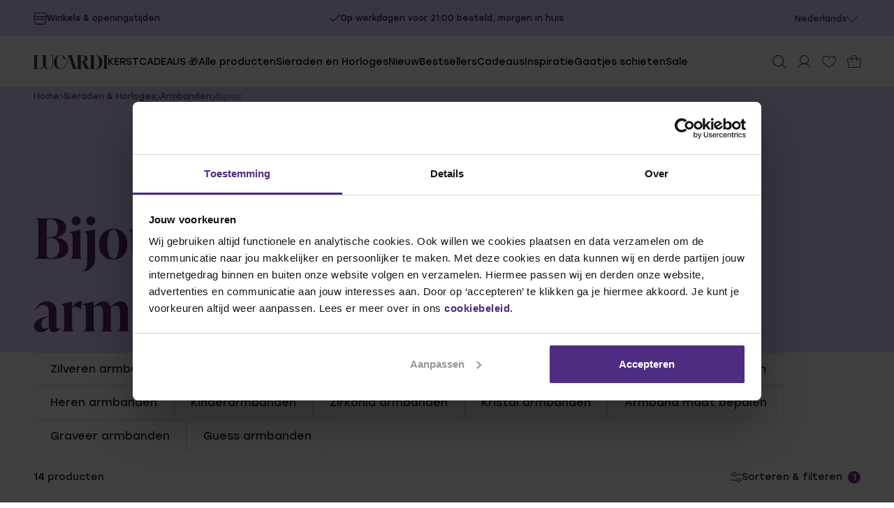

--- FILE ---
content_type: text/html;charset=UTF-8
request_url: https://www.lucardi.nl/sieraden-en-horloges/armbanden/bijoux1
body_size: 48145
content:
<!DOCTYPE html>
<html lang="nl" class="legacy-minicart-hidden"

data-gtm-push-on-page-load-ecommerce="null"
data-gtm-plp-url="https://www.lucardi.nl/on/demandware.store/Sites-Lucardi-NL-Site/nl_NL/Gtm-GetPLPEcomData"
data-gtm-push-on-page-load-ecommerce-url="{&quot;productIds&quot;:[&quot;131697&quot;,&quot;131698&quot;,&quot;307922&quot;,&quot;307926&quot;,&quot;132204&quot;,&quot;131699&quot;,&quot;132207&quot;,&quot;132209&quot;,&quot;132205&quot;,&quot;132208&quot;,&quot;131700&quot;,&quot;132206&quot;,&quot;132211&quot;,&quot;132210&quot;],&quot;catName&quot;:&quot;Armbanden&quot;,&quot;catId&quot;:&quot;sfcc_webshop_jewelry_and_watches_bracelets&quot;}"


>
<head>
<!--[if gt IE 9]><!-->
<script>//common/scripts.isml</script>
<script defer type="text/javascript" src="/on/demandware.static/Sites-Lucardi-NL-Site/-/nl_NL/v1764862546436/assets/js/main.js"></script>


<!--<![endif]-->




<meta charset=UTF-8>

<meta http-equiv="x-ua-compatible" content="IE=edge">

<meta name="viewport" content="width=device-width, initial-scale=1">

       
    
        
    
        
    
        
    
        
    
        
    
        
    
        
    
        
    
        
    
        
    
        
    
        
    
        
    
        
    
        
    
        
    
        
    
        
    

    
        
            <title>Bijoux armbanden | Betaalbare bijoux sieraden shop je bij Lucardi.nl</title>
        
    





    <meta name="description" content="Shop de mooiste Armbanden online bij Lucardi Juwelier ✓ Gratis verzending vanaf &euro;30 ✓ Snelle levering ✓ Gratis ruilen en retourneren*"/>    


<!-- begin Convert Experiences code--><script type="text/javascript" src="//cdn-4.convertexperiments.com/js/10042571-10045095.js"></script><!-- end Convert Experiences code -->

<meta name="disabled-adaptations" content="watch">





    
        <meta property="SEOContent" content="cat=sfcc_webshop_jewelry_and_watches_bracelets|material=Bijoux">
    





<link rel="apple-touch-icon" sizes="180x180" href="/on/demandware.static/Sites-Lucardi-NL-Site/-/default/dw40bcf56c/images/favicons/apple-touch-icon.png">
<link rel="icon" type="image/png" sizes="32x32" href="/on/demandware.static/Sites-Lucardi-NL-Site/-/default/dw98591afd/images/favicons/favicon-32x32.png">
<link rel="icon" type="image/png" sizes="16x16" href="/on/demandware.static/Sites-Lucardi-NL-Site/-/default/dw3480dcd9/images/favicons/favicon-16x16.png">
<link rel="icon" type="image/png" href="/on/demandware.static/Sites-Lucardi-NL-Site/-/default/dw1bc8266c/images/favicons/favicon.ico" />
<link rel="manifest" href="/on/demandware.static/Sites-Lucardi-NL-Site/-/default/dw3a6285d3/images/favicons/site.webmanifest">
<link rel="shortcut icon" href="/on/demandware.static/Sites-Lucardi-NL-Site/-/default/dw1bc8266c/images/favicons/favicon.ico" type="image/x-icon">
<link rel="mask-icon" href="/on/demandware.static/Sites-Lucardi-NL-Site/-/default/dw82373e8f/images/favicons/safari-pinned-tab.svg" color="#5bbad5">
<meta name="msapplication-TileColor" content="#da532c">
<meta name="theme-color" content="#ffffff">


  



<script>
      window.dataLayer = window.dataLayer || [];
      window.dataLayer.push({"page_type":"Listingpage","user":[{"ip_address":"18.222.85.156","sha256_ip_address":"d479e57236b7af27f98adcaf1afe26b6dfa08fb27f4c5d3169b56c74c06a9a15","internal_traffic":"No","logged_in":"No","member":"No","newsletter":"No","user_country":"NL","user_language":"nl_NL"}]});
</script>


   <!-- Google Tag Manager -->
<script>(function(w,d,s,l,i){w[l]=w[l]||[];w[l].push({'gtm.start':
new Date().getTime(),event:'gtm.js'});var f=d.getElementsByTagName(s)[0],
j=d.createElement(s),dl=l!='dataLayer'?'&l='+l:'';j.async=true;j.src=
'https://www.googletagmanager.com/gtm.js?id='+i+dl;f.parentNode.insertBefore(j,f);
})(window,document,'script','dataLayer','GTM-TGZHMK');</script>
<!-- End Google Tag Manager -->











<link rel="stylesheet" href="/on/demandware.static/Sites-Lucardi-NL-Site/-/nl_NL/v1764862546436/assets/css/main.css" as="style" onload="this.onload=null;this.rel='stylesheet'">





    <meta property="og:title" content="Bijoux armbanden | Betaalbare bijoux sieraden shop je bij Lucardi.nl" />



    <meta property="og:description" content="Shop de mooiste Armbanden online bij Lucardi Juwelier ✓ Gratis verzending vanaf &euro;30 ✓ Snelle levering ✓ Gratis ruilen en retourneren*" />


<meta property="og:locale" content="nl_NL" />
<meta property="og:type" content="article" />


    <meta property="og:url" content="https://www.lucardi.nl/sieraden-en-horloges/armbanden/bijoux1" />


    <meta property="og:image" content="" />


<meta property="og:site_name" content="https://www.lucardi.nl/" />







    
        




    
        <link rel="alternate" hreflang="nl-be" href="https://www.lucardi.be/juwelen-en-horloges/armbanden/bijoux1" />
    
        <link rel="alternate" hreflang="default" href="https://www.lucardi.nl/juwelen-en-horloges/armbanden?prefn1=akeneo_material&amp;prefv1=Bijoux" />
    


    
        




    
        <link rel="alternate" hreflang="de-de" href="https://www.lucardi.de/schmuck-und-uhren/armbaender/bijoux1" />
    


    
        




    
        <link rel="alternate" hreflang="nl-nl" href="https://www.lucardi.nl/sieraden-en-horloges/armbanden/bijoux1" />
    


    






<script src="https://integrations.etrusted.com/applications/widget.js/v2" defer async></script>



<link rel="canonical" href="https://www.lucardi.nl/sieraden-en-horloges/armbanden/bijoux1"/>

<script type="text/javascript">//<!--
/* <![CDATA[ (head-active_data.js) */
var dw = (window.dw || {});
dw.ac = {
    _analytics: null,
    _events: [],
    _category: "",
    _searchData: "",
    _anact: "",
    _anact_nohit_tag: "",
    _analytics_enabled: "true",
    _timeZone: "Europe/Amsterdam",
    _capture: function(configs) {
        if (Object.prototype.toString.call(configs) === "[object Array]") {
            configs.forEach(captureObject);
            return;
        }
        dw.ac._events.push(configs);
    },
	capture: function() { 
		dw.ac._capture(arguments);
		// send to CQ as well:
		if (window.CQuotient) {
			window.CQuotient.trackEventsFromAC(arguments);
		}
	},
    EV_PRD_SEARCHHIT: "searchhit",
    EV_PRD_DETAIL: "detail",
    EV_PRD_RECOMMENDATION: "recommendation",
    EV_PRD_SETPRODUCT: "setproduct",
    applyContext: function(context) {
        if (typeof context === "object" && context.hasOwnProperty("category")) {
        	dw.ac._category = context.category;
        }
        if (typeof context === "object" && context.hasOwnProperty("searchData")) {
        	dw.ac._searchData = context.searchData;
        }
    },
    setDWAnalytics: function(analytics) {
        dw.ac._analytics = analytics;
    },
    eventsIsEmpty: function() {
        return 0 == dw.ac._events.length;
    }
};
/* ]]> */
// -->
</script>
<script type="text/javascript">//<!--
/* <![CDATA[ (head-cquotient.js) */
var CQuotient = window.CQuotient = {};
CQuotient.clientId = 'bkrq-Lucardi-NL';
CQuotient.realm = 'BKRQ';
CQuotient.siteId = 'Lucardi-NL';
CQuotient.instanceType = 'prd';
CQuotient.locale = 'nl_NL';
CQuotient.fbPixelId = '__UNKNOWN__';
CQuotient.activities = [];
CQuotient.cqcid='';
CQuotient.cquid='';
CQuotient.cqeid='';
CQuotient.cqlid='';
CQuotient.apiHost='api.cquotient.com';
/* Turn this on to test against Staging Einstein */
/* CQuotient.useTest= true; */
CQuotient.useTest = ('true' === 'false');
CQuotient.initFromCookies = function () {
	var ca = document.cookie.split(';');
	for(var i=0;i < ca.length;i++) {
	  var c = ca[i];
	  while (c.charAt(0)==' ') c = c.substring(1,c.length);
	  if (c.indexOf('cqcid=') == 0) {
		CQuotient.cqcid=c.substring('cqcid='.length,c.length);
	  } else if (c.indexOf('cquid=') == 0) {
		  var value = c.substring('cquid='.length,c.length);
		  if (value) {
		  	var split_value = value.split("|", 3);
		  	if (split_value.length > 0) {
			  CQuotient.cquid=split_value[0];
		  	}
		  	if (split_value.length > 1) {
			  CQuotient.cqeid=split_value[1];
		  	}
		  	if (split_value.length > 2) {
			  CQuotient.cqlid=split_value[2];
		  	}
		  }
	  }
	}
}
CQuotient.getCQCookieId = function () {
	if(window.CQuotient.cqcid == '')
		window.CQuotient.initFromCookies();
	return window.CQuotient.cqcid;
};
CQuotient.getCQUserId = function () {
	if(window.CQuotient.cquid == '')
		window.CQuotient.initFromCookies();
	return window.CQuotient.cquid;
};
CQuotient.getCQHashedEmail = function () {
	if(window.CQuotient.cqeid == '')
		window.CQuotient.initFromCookies();
	return window.CQuotient.cqeid;
};
CQuotient.getCQHashedLogin = function () {
	if(window.CQuotient.cqlid == '')
		window.CQuotient.initFromCookies();
	return window.CQuotient.cqlid;
};
CQuotient.trackEventsFromAC = function (/* Object or Array */ events) {
try {
	if (Object.prototype.toString.call(events) === "[object Array]") {
		events.forEach(_trackASingleCQEvent);
	} else {
		CQuotient._trackASingleCQEvent(events);
	}
} catch(err) {}
};
CQuotient._trackASingleCQEvent = function ( /* Object */ event) {
	if (event && event.id) {
		if (event.type === dw.ac.EV_PRD_DETAIL) {
			CQuotient.trackViewProduct( {id:'', alt_id: event.id, type: 'raw_sku'} );
		} // not handling the other dw.ac.* events currently
	}
};
CQuotient.trackViewProduct = function(/* Object */ cqParamData){
	var cq_params = {};
	cq_params.cookieId = CQuotient.getCQCookieId();
	cq_params.userId = CQuotient.getCQUserId();
	cq_params.emailId = CQuotient.getCQHashedEmail();
	cq_params.loginId = CQuotient.getCQHashedLogin();
	cq_params.product = cqParamData.product;
	cq_params.realm = cqParamData.realm;
	cq_params.siteId = cqParamData.siteId;
	cq_params.instanceType = cqParamData.instanceType;
	cq_params.locale = CQuotient.locale;
	
	if(CQuotient.sendActivity) {
		CQuotient.sendActivity(CQuotient.clientId, 'viewProduct', cq_params);
	} else {
		CQuotient.activities.push({activityType: 'viewProduct', parameters: cq_params});
	}
};
/* ]]> */
// -->
</script>


   <script type="application/ld+json">
        {"@context":"http://schema.org/","@type":"ItemList","itemListElement":[{"@type":"ListItem","position":1,"url":"https://www.lucardi.nl/product/bijoux-goudkleurige-tennisarmband-met-witte-stras-voor-dames-131697.html"},{"@type":"ListItem","position":2,"url":"https://www.lucardi.nl/product/bijoux-zilverkleurige-tennisarmband-met-witte-stras-voor-dames-131698.html"},{"@type":"ListItem","position":3,"url":"https://www.lucardi.nl/product/bijoux-zilverkleurige-fantasiearmband-met-strass-voor-dames-307922.html"},{"@type":"ListItem","position":4,"url":"https://www.lucardi.nl/product/bijoux-zilverkleurige-bangle-met-strass-voor-dames-307926.html"},{"@type":"ListItem","position":5,"url":"https://www.lucardi.nl/product/bijoux-goudkleurige-tennisarmband-lichtroze-voor-dames-132204.html"},{"@type":"ListItem","position":6,"url":"https://www.lucardi.nl/product/bijoux-goudkleurige-tennisarmband-met-zwarte-stras-voor-dames-131699.html"},{"@type":"ListItem","position":7,"url":"https://www.lucardi.nl/product/bijoux-zilverkleurige-tennisarmband-aqua-voor-dames-132207.html"},{"@type":"ListItem","position":8,"url":"https://www.lucardi.nl/product/bijoux-zilverkleurige-tennisarmband-licht-sapphire-voor-dames-132209.html"},{"@type":"ListItem","position":9,"url":"https://www.lucardi.nl/product/bijoux-zilverkleurige-tennisarmband-lichtroze-voor-dames-132205.html"},{"@type":"ListItem","position":10,"url":"https://www.lucardi.nl/product/bijoux-goudkleurige-tennisarmband-licht-sapphire-voor-dames-132208.html"},{"@type":"ListItem","position":11,"url":"https://www.lucardi.nl/product/bijoux-zilverkleurige-tennisarmband-met-zwarte-stras-voor-dames-131700.html"},{"@type":"ListItem","position":12,"url":"https://www.lucardi.nl/product/bijoux-goudkleurige-tennisarmband-voor-dames-132206.html"},{"@type":"ListItem","position":13,"url":"https://www.lucardi.nl/product/bijoux-zilverkleurige-tennisarmband-fuchsia-voor-dames-132211.html"},{"@type":"ListItem","position":14,"url":"https://www.lucardi.nl/product/bijoux-goudkleurige-tennisarmband-fuchsia-voor-dames-132210.html"}]}
    </script>



<script>window.chunkURL={"app":{"basePath":"/on/demandware.static/Sites-Lucardi-NL-Site/-/nl_NL/v1764862546436/","additionalScripts":[],"environmentSettings":{"endpoint":"","environment":"production"}}};</script>

    

<script>
  /**
  * This script provides the main app with all API endpoints,
  * and informs it about the current environment it is running on.
  */
  var environment = 'sandbox';
  var endpoint = '';

  window.EnvironmentSettings = {};
  window.EnvironmentSettings.endpoint = endpoint;
  window.EnvironmentSettings.environment = 'production';
</script>


</head>
<body >

<script>
window.enableLegacyMiniCart = false;
window.isCartPage = false;
</script>





  <!-- Google Tag Manager (noscript) -->
<noscript><iframe src="https://www.googletagmanager.com/ns.html?id=GTM-TGZHMK"
height="0" width="0" style="display:none;visibility:hidden"></iframe></noscript>
<!-- End Google Tag Manager (noscript) -->


































































































































































<div class="c-topbar t-light-lila o-container" js-hook-topbar data-animation-duration="3000">
    
    




















































































































































    




<a class="c-button--animated-underline button--icon button--icon-is-left u-visibile-xlarge-and-up u-text--tiny" href='/winkels'>

<span class="button__label" js-hook-button-label>
Winkels & openingstijden
</span>


<span class="button__icon">



  <svg width="19" height="17" viewBox="0 0 19 17" fill="none" xmlns="http://www.w3.org/2000/svg">    <path fill="currentColor" d="M19,5.5C19,5.5,19,5.5,19,5.5l-1.3-4.6c-0.1-0.3-0.2-0.5-0.4-0.6C17,0.1,16.7,0,16.4,0H2.6c0,0,0,0,0,0      C2.3,0,2,0.1,1.8,0.2C1.6,0.4,1.4,0.6,1.4,0.9L0,5.5c0,0,0,0,0,0.1c0,0,0,0.1,0,0.1V7C0,8,0.4,8.8,1,9.4c0.1,0.1,0.3,0.3,0.5,0.4v6      c0,0.3,0.1,0.6,0.4,0.9C2.1,16.9,2.4,17,2.8,17h13.5c0.3,0,0.6-0.1,0.9-0.4c0.2-0.2,0.4-0.5,0.4-0.9v-6c0.2-0.1,0.3-0.2,0.5-0.4      c0.7-0.6,1-1.5,1-2.4L19,5.5C19,5.6,19,5.5,19,5.5z M2.3,1.1c0-0.1,0-0.1,0.1-0.1c0,0,0.1,0,0.1,0h13.9c0.1,0,0.1,0,0.1,0      c0,0,0.1,0.1,0.1,0.1l1.2,4H1.2L2.3,1.1z M7,6.1h5v1c0,0.6-0.3,1.3-0.7,1.7c-0.9,0.9-2.6,0.9-3.5,0C7.3,8.3,7,7.7,7,7V6.1z M1,7v-1      h5v1c0,0.6-0.3,1.3-0.7,1.7c-0.9,0.9-2.6,0.9-3.5,0C1.3,8.3,1,7.7,1,7z M16.5,15.8c0,0.1,0,0.1-0.1,0.2S16.3,16,16.2,16H2.8      c-0.1,0-0.1,0-0.2-0.1s-0.1-0.1-0.1-0.2v-5.5c0.3,0.1,0.7,0.2,1,0.2c0.9,0,1.8-0.4,2.5-1C6.2,9.2,6.4,9,6.5,8.8C6.6,9,6.8,9.2,7,9.4      c0.7,0.6,1.6,1,2.5,1s1.8-0.4,2.5-1c0.2-0.2,0.4-0.4,0.5-0.7C12.6,9,12.8,9.2,13,9.4c0.7,0.6,1.5,1,2.5,1c0.3,0,0.7-0.1,1-0.2V15.8z       M17.3,8.8c-0.9,0.9-2.6,0.9-3.5,0C13.3,8.3,13,7.7,13,7v-1h5v1C18,7.7,17.7,8.3,17.3,8.8z"/>    </svg>




</span>

</a>




    







































































































































































































































































































                     

    <ul class="c-usps topbar__usps">
        
            <li class="usps__item" js-hook-usp-item>
                
                    
                        


  <svg width="18" height="13" viewBox="0 0 18 13" fill="none" xmlns="http://www.w3.org/2000/svg">    <path fill="currentColor" d="M17.8,0.2c0.3,0.3,0.3,0.8,0,1.1L6.5,12.8c-0.3,0.3-0.8,0.3-1.1,0L0.2,7.6c-0.3-0.3-0.3-0.8,0-1.1      c0.3-0.3,0.8-0.3,1.1,0l4.6,4.6L16.7,0.2C17-0.1,17.5-0.1,17.8,0.2z"/>    </svg>




                    
                
                Op werkdagen voor 21:00 besteld, morgen in huis
            </li>
        
            <li class="usps__item" js-hook-usp-item>
                
                    
                        


  <svg width="18" height="13" viewBox="0 0 18 13" fill="none" xmlns="http://www.w3.org/2000/svg">    <path fill="currentColor" d="M17.8,0.2c0.3,0.3,0.3,0.8,0,1.1L6.5,12.8c-0.3,0.3-0.8,0.3-1.1,0L0.2,7.6c-0.3-0.3-0.3-0.8,0-1.1      c0.3-0.3,0.8-0.3,1.1,0l4.6,4.6L16.7,0.2C17-0.1,17.5-0.1,17.8,0.2z"/>    </svg>




                    
                
                Gratis verzending vanaf &euro;30
            </li>
        
            <li class="usps__item" js-hook-usp-item>
                
                    
                        


  <svg width="18" height="13" viewBox="0 0 18 13" fill="none" xmlns="http://www.w3.org/2000/svg">    <path fill="currentColor" d="M17.8,0.2c0.3,0.3,0.3,0.8,0,1.1L6.5,12.8c-0.3,0.3-0.8,0.3-1.1,0L0.2,7.6c-0.3-0.3-0.3-0.8,0-1.1      c0.3-0.3,0.8-0.3,1.1,0l4.6,4.6L16.7,0.2C17-0.1,17.5-0.1,17.8,0.2z"/>    </svg>




                    
                
                Retourneer t/m 11 januari
            </li>
        
            <li class="usps__item" js-hook-usp-item>
                
                    
                        


  <svg width="18" height="13" viewBox="0 0 18 13" fill="none" xmlns="http://www.w3.org/2000/svg">    <path fill="currentColor" d="M17.8,0.2c0.3,0.3,0.3,0.8,0,1.1L6.5,12.8c-0.3,0.3-0.8,0.3-1.1,0L0.2,7.6c-0.3-0.3-0.3-0.8,0-1.1      c0.3-0.3,0.8-0.3,1.1,0l4.6,4.6L16.7,0.2C17-0.1,17.5-0.1,17.8,0.2z"/>    </svg>




                    
                
                Achteraf betalen
            </li>
        
    </ul>





    <div class="topbar__country-switch-container u-visibile-xlarge-and-up">
        
        
    
    

<div class="c-accordion
            
            
             topbar__country-switch c-country-switch  country-switch--tiny"
    
    
    js-hook-accordion-country-switch>

    
        



<details class="accordion__detail  "
    id="country-switch"
    
    js-hook-accordion-detail itemscope itemprop="mainEntity" itemtype="https://schema.org/Question"
    
    >

    <summary class="accordion__item-summary" js-hook-accordion-summary itemprop="name">
        
            <span js-hook-accordion-item-title data-customer-service-search-item>Nederlands</span>
        
        
        <span class="accordion__item-icon">
            


  <svg xmlns="http://www.w3.org/2000/svg" width="16" height="9" viewBox="0 0 16 9"> <path fill="currentColor" d="m8.41,8.78L15.92.94c.1-.2.1-.5,0-.69s-.5-.2-.7,0l-7.21,7.44L.9.15C.7-.05.4-.05.2.15c-.2.2-.2.3-.2.4s0,.3.1.4l7.51,7.83c.2.3.6.3.8,0Z"/> </svg>




        </span>
    </summary>
    <div class="accordion__item-content" js-hook-accordion-content itemscope itemprop="acceptedAnswer" itemtype="https://schema.org/Answer">
        
            
    
    




<a class="c-button--animated-underline" href='https://www.lucardi.nl/'>

<span class="button__label" js-hook-button-label>
Nederlands
</span>


</a>



    
    




<a class="c-button--animated-underline" href='https://www.lucardi.be/'>

<span class="button__label" js-hook-button-label>
Vlaams
</span>


</a>



    
    




<a class="c-button--animated-underline" href='https://www.lucardi.de/'>

<span class="button__label" js-hook-button-label>
Deutsch
</span>


</a>



        
    </div>
</details>


    
</div>



    </div>
</div>



	 

	

<header class="c-header c-header__transparent-bg" tabindex="0" js-hook-header>
    
















































































































































































































































































































<dialog class='c-modal modal--search-flyout modal--inline' id=modal-search-flyout data-inline=true js-hook-modal>
    

    <div class="modal__content" js-hook-modal-content>
        
            

















































































































































































































































































































<form class='c-form c-search-flyout' action=/zoeken method=GET js-hook-search-flyout>
    
        
        






















































































































































<div class='c-notice-banner u-text--small notice-banner--error u-hidden' js-hook-notice-banner>
    <div class="notice-banner__inner-container" >
        

        <div class="notice-banner__content">
            <div class="notice-banner__text-wrapper">
                
                    <span class="notice-banner__title" js-hook-notice-banner-title>  </span>
                

                
                    <span class="notice-banner__description" js-hook-notice-banner-description>
                        
                              
                        
                    </span>
                
            </div>
            
        </div>
    </div>
</div>
    

    

    
        


























































































































































<header class="search-flyout__header">

  
  


















































































































































































    


<div class="c-input form__item
     search-flyout__input
     input--text
    
    "
    
    >

    <div class="input__wrapper" title="">
        <label class="input__label " for="search">
            
            
        </label>
        <div class="input__field-wrapper">
            <input class="input__input  input__input--has-icon-left"
            type="text" name="q" value="" id="search"
            
            
             placeholder="Zoeken"
             js-hook-search-flyout-input
            
            
            
            
            
            
            
            
            
            
             />

            
                <span class="form__item-icon form__item-icon--is-left">
                    


  <svg width="19" height="19" viewBox="0 0 19 19" fill="none" xmlns="http://www.w3.org/2000/svg">    <path fill="currentColor" d="M18.9,18.1L14,13.3c1.2-1.4,2-3.3,2-5.3c0-4.4-3.6-8-8-8S0,3.6,0,8s3.6,8,8,8c2,0,3.9-0.8,5.3-2l4.9,4.9      c0.1,0.1,0.2,0.1,0.4,0.1s0.3,0,0.4-0.1C19,18.7,19,18.3,18.9,18.1z M1,8c0-3.9,3.1-7,7-7c3.9,0,7,3.1,7,7c0,3.9-3.1,7-7,7      C4.1,15,1,11.9,1,8z"/>    </svg>




                </span>
            

            

            

            

            
        </div>
    </div>

    

    

    
        <div id="search_error" class="form__item-error u-hidden"></div>
    

</div>


  <button class="search-flyout__close" type="button" aria-label="Sluiten" js-hook-modal-close-btn>
    


  <svg width="15" height="15" viewBox="0 0 15 15" fill="none" xmlns="http://www.w3.org/2000/svg"><path fill="currentColor" d="M8.2,7.5l6.6-6.6c0.2-0.2,0.2-0.5,0-0.7c-0.2-0.2-0.5-0.2-0.7,0L7.5,6.8L0.9,0.2c-0.2-0.2-0.5-0.2-0.7,0s-0.2,0.5,0,0.7l6.6,6.6l-6.6,6.6c-0.2,0.2-0.2,0.5,0,0.7C0.3,14.9,0.4,15,0.5,15s0.3-0.1,0.4-0.2l6.6-6.6l6.6,6.6c0.1,0.1,0.2,0.2,0.4,0.2s0.3-0.1,0.4-0.2c0.2-0.2,0.2-0.5,0-0.7L8.2,7.5z"/></svg>




  </button>
</header>

<div class="search-flyout__results-container" js-hook-search-flyout-results-container data-suggestions-url="/on/demandware.store/Sites-Lucardi-NL-Site/nl_NL/SearchServices-GetSuggestions">
  <div class="search-flyout__results-col" js-hook-search-flyout-default-results>
    <h2 class="search-flyout__results-title u-text--small">
      Populair
    </h2>

    
      
      




<a class="c-button--animated search-flyout__results-category" href='/zoeken?q=oorbellen' data-gtm-on-click='{&quot;event&quot;:&quot;search_term_popular_searches&quot;,&quot;link_text&quot;:&quot;oorbellen&quot;,&quot;link_url&quot;:&quot;/zoeken?q=oorbellen&quot;}'>

<span class="button__label" js-hook-button-label>
oorbellen
</span>


</a>


    
      
      




<a class="c-button--animated search-flyout__results-category" href='/zoeken?q=armband' data-gtm-on-click='{&quot;event&quot;:&quot;search_term_popular_searches&quot;,&quot;link_text&quot;:&quot;armband&quot;,&quot;link_url&quot;:&quot;/zoeken?q=armband&quot;}'>

<span class="button__label" js-hook-button-label>
armband
</span>


</a>


    
      
      




<a class="c-button--animated search-flyout__results-category" href='/zoeken?q=ketting' data-gtm-on-click='{&quot;event&quot;:&quot;search_term_popular_searches&quot;,&quot;link_text&quot;:&quot;ketting&quot;,&quot;link_url&quot;:&quot;/zoeken?q=ketting&quot;}'>

<span class="button__label" js-hook-button-label>
ketting
</span>


</a>


    
      
      




<a class="c-button--animated search-flyout__results-category" href='/zoeken?q=trouwring' data-gtm-on-click='{&quot;event&quot;:&quot;search_term_popular_searches&quot;,&quot;link_text&quot;:&quot;trouwring&quot;,&quot;link_url&quot;:&quot;/zoeken?q=trouwring&quot;}'>

<span class="button__label" js-hook-button-label>
trouwring
</span>


</a>


    
      
      




<a class="c-button--animated search-flyout__results-category" href='/zoeken?q=bedel' data-gtm-on-click='{&quot;event&quot;:&quot;search_term_popular_searches&quot;,&quot;link_text&quot;:&quot;bedel&quot;,&quot;link_url&quot;:&quot;/zoeken?q=bedel&quot;}'>

<span class="button__label" js-hook-button-label>
bedel
</span>


</a>


    
      
      




<a class="c-button--animated search-flyout__results-category" href='/zoeken?q=casio' data-gtm-on-click='{&quot;event&quot;:&quot;search_term_popular_searches&quot;,&quot;link_text&quot;:&quot;casio&quot;,&quot;link_url&quot;:&quot;/zoeken?q=casio&quot;}'>

<span class="button__label" js-hook-button-label>
casio
</span>


</a>


    
  </div>
</div>

    
</form>

        

        
    </div>

    
</dialog>


    <span
    id="js-hook-endpoints"
    data-favourites-endpoint="/on/demandware.store/Sites-Lucardi-NL-Site/nl_NL/Wishlist-GetFavouritesState"
    style="display:none"
    ></span>
    <div class="o-container">
        <div class="header__content">
            <div class="header__left">
                <button class="header__menu-toggle" aria-label="Toggle menu"
                    aria-controls="modal-navigation-mobile">
                    <span class="header__menu-toggle-linewrapper">
                        <span class="header__menu-toggle-line"></span>
                        <span class="header__menu-toggle-line"></span>
                        <span class="header__menu-toggle-line"></span>
                        <span class="header__menu-toggle-line"></span>
                    </span>
                </button>
            </div>

            <div class="header__logo">
                <a class="header__logo-link" href="/"
                    aria-label="Ga naar home">
                    


  <svg xmlns="http://www.w3.org/2000/svg" width="106" height="20" viewBox="0 0 106 20"><g><path fill="currentColor" d="M12.3,16.1c0-0.1-0.1-0.2-0.2-0.3c-0.1,0-0.1,0-0.1,0.1c0,0,0,0,0,0.1c0,0.1-0.1,0.1-0.1,0.2c0,0,0,0.1,0,0.1v0        c0,0.2-0.1,0.4-0.1,0.6c-0.4,1.4-1.2,2.5-2.8,2.6c-1.1,0.1-2.1,0.1-3.2,0.1c-0.7,0-0.7,0-0.7-0.6v-0.7c0-1.6,0-3.2,0-4.8V9.6        c0-2.6,0-5.1,0-7.7c0-0.3,0.1-0.6,0.2-0.9C5.4,1,5.4,1,5.4,0.9c0,0,0,0,0-0.1c0,0,0.1-0.1,0.1-0.1c0.1-0.1,0.2-0.2,0.2-0.2        c0,0,0,0,0.1-0.1c0,0,0.1,0,0.1-0.1C6,0.4,6,0.3,6,0.3c0,0,0-0.1-0.1-0.1c0,0,0,0-0.1,0c0,0-0.1,0-0.1,0c0,0,0,0-0.1,0        c0,0,0,0-0.1,0C5.6,0,5.5,0,5.5,0C5.4,0,5.3,0,5.1,0H0.6c-0.2,0-0.2,0-0.3,0c0,0,0,0,0,0C0.2,0.1,0.1,0.1,0,0.3        c0,0.1,0,0.1,0.1,0.2c0,0,0,0,0.1,0.1c0,0,0,0,0.1,0.1c0,0,0.3,0.2,0.4,0.5c0,0,0,0,0,0c0.1,0.3,0.2,0.5,0.2,0.9c0,2.6,0,5.1,0,7.7        c0,2.9,0,5.7,0,8.6c0,0.2-0.1,0.4-0.1,0.6c-0.1,0.3-0.4,0.6-0.4,0.6c0,0.1-0.1,0.1-0.1,0.1C0.1,19.7,0,19.8,0,19.8        C0,20,0.4,20,0.5,20c0,0,0,0,0.1,0c1.9,0,3.7,0,5.6,0c1.9,0,3.8,0,5.7,0c0.1,0,0.3,0,0.4-0.1c0.1-0.1,0.1-0.2,0.1-0.2l0,0        C12.3,19.4,12.3,18,12.3,16.1z"/>      <path fill="currentColor" d="M80.6,19.7c0-0.1-0.1-0.1-0.2-0.1c-0.1,0-0.2,0-0.3-0.1c-0.1,0-0.2-0.1-0.3-0.1c-0.4-0.2-0.6-0.4-0.7-0.5        c-0.1-0.1-0.2-0.2-0.3-0.4c-0.4-0.5-0.7-1.1-1-1.6c-0.7-1.6-1.4-3.2-2.1-4.7c-0.6-1.2-1.3-2.4-2.6-3.1C73.4,9.1,73.6,9,73.8,9        c1.1-0.3,2.1-0.8,2.8-1.8c1.3-1.8,1.1-5.2-2.3-6.4c-1.5-0.5-3-0.6-4.5-0.7c-1.7,0-3.5,0-5.2,0c-0.2,0-0.5,0-0.7,0        c-0.3,0-0.5,0-0.8,0c0,0,0,0-0.1,0c0,0-0.1,0-0.1,0c0,0-0.1,0-0.1,0c0,0,0,0,0,0c0,0-0.1,0-0.1,0h0c0,0,0,0,0,0c0,0-0.1,0-0.1,0        c0,0,0,0,0,0c0,0-0.1,0.1,0,0.1c0,0,0,0,0,0c0,0,0,0,0,0c0,0,0,0,0,0.1c0,0,0,0,0,0c0,0,0,0,0.1,0.1c0.2,0.1,0.3,0.2,0.4,0.4        c0,0,0,0,0,0.1c0,0,0.1,0.1,0.1,0.1c0,0,0,0.1,0.1,0.1c0,0,0,0,0,0.1c0,0,0,0,0,0.1c0,0,0,0.1,0,0.1c0,0,0,0.1,0,0.1c0,0,0,0,0,0        c0,0,0,0,0,0.1c0,0,0,0.1,0,0.1c0,0,0,0,0,0c0,0,0,0,0,0.1c0,0,0,0,0,0c0,0,0,0.1,0,0.1c0,0,0,0,0,0c0,0,0,0,0,0.1v0        c0,0,0,0.1,0,0.1c0,3.6,0,7.3,0,10.9c0,1.8,0,3.5,0,5.3c0,0.3-0.1,0.5-0.2,0.7c-0.1,0.3-0.4,0.6-0.4,0.6c-0.2,0.2-0.3,0.3-0.3,0.4        c0,0.1,0.1,0.1,0.5,0.1c1.7,0,3.4,0,5.1,0c0.3,0,0.5-0.1,0.5-0.2c0,0,0,0,0,0c0,0,0,0,0,0c0,0,0,0,0,0c0,0,0,0,0,0c0,0,0,0,0,0        c0,0,0,0,0,0c0,0,0,0,0,0c0,0,0,0,0,0c0,0,0,0,0,0c0,0,0,0,0,0c0,0-0.1,0-0.1,0c-0.1-0.1-0.3-0.2-0.4-0.4c-0.4-0.5-0.3-1.1-0.3-1.3        c0-1.5,0-3,0-4.6c0-1.2,0-2.3,0-3.5c0-0.1,0.1-0.4,0.2-0.4c0.8-0.2,1.5,0,1.9,0.7c0.5,0.8,0.9,1.5,1.2,2.3c0.7,1.5,1.3,2.9,2,4.4        c0.5,1,1.2,2,2.3,2.5c1.4,0.6,2.9,0.6,4.4,0.6c0.1,0,0.1,0,0.2,0c0,0,0.1,0,0.1,0c0.1,0,0.1,0,0.2,0c0,0,0,0,0.1,0c0,0,0,0,0.1,0        c0,0,0.1,0,0.1,0c0,0,0,0,0,0c0,0,0,0,0-0.1C80.6,19.7,80.6,19.7,80.6,19.7L80.6,19.7z M72.2,7.8L72.2,7.8c-0.4,0.8-1.1,1.2-2,1.2        c-0.7,0-1.4,0-2.1,0c-0.3,0-0.4-0.1-0.4-0.4c0-2,0-4,0-6.1c0-0.5,0-1.1,0-1.6c0,0,0-0.1,0-0.1c0-0.1,0.1-0.2,0.2-0.3        c0.1,0,0.1,0,0.2,0c0.4,0,0.7,0,1.1,0c0.3,0,0.6,0,0.9,0c0,0,0.1,0,0.1,0c0.1,0,0.2,0,0.3,0c0.1,0,0.1,0,0.2,0        c0.9,0.1,1.5,0.7,1.8,1.5C73.4,4,73.3,5.9,72.2,7.8z"/>      <path fill="currentColor" d="M105.9,19.5L105.9,19.5C105.9,19.5,105.9,19.5,105.9,19.5c-0.2-0.1-0.2-0.2-0.3-0.2c-0.1-0.1-0.2-0.2-0.3-0.4c0,0,0,0,0,0        c-0.1-0.1-0.1-0.2-0.1-0.4c0-0.1-0.1-0.3-0.1-0.4c0-0.5,0-1,0-1.5c0-1.9,0-3.8,0-5.7c0-0.2,0-0.4,0-0.6c0-0.4,0-0.8,0-1.2        c0-2.4,0-4.7,0-7.1c0-0.3,0.1-0.6,0.2-0.9c0-0.1,0.1-0.1,0.1-0.2c0,0,0,0,0-0.1c0,0,0.1-0.1,0.1-0.1c0.1-0.1,0.2-0.2,0.2-0.2        c0,0,0,0,0.1-0.1c0,0,0.1,0,0.1-0.1c0.1-0.1,0.1-0.1,0.1-0.2c0,0,0,0,0,0c0,0,0,0,0-0.1c0,0,0,0,0,0c0,0,0,0-0.1,0c0,0-0.1,0-0.1,0        c0,0,0,0,0,0c0,0,0,0-0.1,0c0,0,0,0-0.1,0c0,0,0,0-0.1,0c0,0-0.1,0-0.1,0c-0.1,0-0.2,0-0.4,0h-4.2c0,0-0.1,0-0.1,0c0,0,0,0,0,0        c0,0-0.1,0-0.1,0c0,0-0.1,0-0.1,0c0,0-0.1,0-0.1,0h0c-0.2,0-0.3,0.1-0.3,0.2c0,0.1,0,0.1,0.1,0.2c0,0,0,0,0,0        c0.5,0.3,0.7,0.8,0.7,1.4c0,5.4,0,10.7,0,16.1c0,0.3-0.1,0.7-0.2,0.9c-0.1,0.1-0.2,0.3-0.3,0.4c0,0-0.1,0.1-0.1,0.1        c0,0,0,0-0.1,0.1c0,0-0.1,0-0.1,0.1c-0.1,0.1-0.1,0.1-0.1,0.2c0,0,0,0,0,0c0,0,0,0,0,0.1c0,0,0,0,0,0c0,0,0,0,0.1,0        c0,0,0.1,0,0.1,0c0,0,0,0,0,0c0,0,0,0,0.1,0c0,0,0,0,0.1,0c0,0,0,0,0.1,0c0,0,0,0,0.1,0c0,0,0,0,0.1,0c0.1,0,0.3,0,0.5,0        c0.1,0,0.2,0,0.3,0c0.1,0,0.2,0,0.3,0c0,0,0,0,0,0c0,0,0.1,0,0.1,0c0.3,0,0.6,0,0.9,0c0.1,0,0.2,0,0.3,0c0,0,0,0,0,0c0,0,0,0,0,0        c0.2,0,0.5,0,0.7,0c0.2,0,0.4,0,0.6,0c0,0,0,0,0,0c0,0,0,0,0,0c0.1,0,0.2,0,0.3,0c0,0,0.1,0,0.1,0c0,0,0.1,0,0.1,0        c0.1,0,0.1,0,0.2,0h0c0.1,0,0.1,0,0.2,0c0,0,0,0,0,0c0,0,0.1,0,0.1,0c0,0,0,0,0.1,0c0,0,0,0,0.1,0c0,0,0.1,0,0.1,0h0        c0.2,0,0.3-0.1,0.3-0.2C106,19.7,106,19.6,105.9,19.5z"/>      <path fill="currentColor" d="M28.1,0.1h-1.6c-0.2,0-0.4,0.1-0.4,0.2c0,0,0,0.1,0.1,0.2c0,0,0,0,0.1,0.1c0,0,0,0,0.1,0.1c0,0,0.3,0.2,0.4,0.5        c0,0,0,0,0,0c0.1,0.3,0.2,0.5,0.2,0.9c0,0.1,0,0.1,0,0.2c0,2.5,0,5,0,7.5v3.6c0,0.5,0,0.9-0.1,1.3c-0.3,2.5-1.7,4.4-4.1,4.9        c-0.3,0.1-0.6,0.1-0.9,0.1c-0.1,0-0.3,0-0.4,0c-1.3-0.1-2.3-0.7-3-1.9c-0.5-0.8-0.7-1.7-0.8-2.6c0-1.8,0-3.6,0-5.4c0-1.6,0-3.3,0-5        c0-0.9,0-1.8,0-2.8c0-0.3,0.1-0.6,0.2-0.9C18,1,18,1,18,0.9c0,0,0,0,0-0.1c0.1-0.1,0.1-0.1,0.3-0.3c0.1-0.1,0.1-0.1,0.2-0.2        c0,0,0-0.1,0-0.1c0-0.1-0.1-0.1-0.3-0.2c-0.1,0-0.2-0.1-0.4-0.1h-4.5c-0.1,0-0.7,0-0.8,0.2c0,0,0,0.1,0.1,0.2c0,0,0,0,0.1,0.1        c0,0,0,0,0.1,0.1c0,0,0.1,0.1,0.2,0.2c0,0,0,0,0,0c0.1,0.1,0.1,0.1,0.2,0.2c0,0,0.1,0.1,0.1,0.1c0,0,0,0,0,0        c0.1,0.3,0.2,0.5,0.2,0.9c0,0,0,0,0,0.1c0,0.9,0,1.8,0,2.7c0,1.1,0,2.1,0,3.2c0,1.1,0,2.2,0,3.3c0,0.2,0,0.5,0,0.7        c0,0.8,0,1.7,0.1,2.5c0,0.2,0,0.4,0.1,0.6c0,0.3,0.1,0.5,0.1,0.8c0.4,1.6,1.4,2.7,3,3.4c0.2,0.1,0.4,0.2,0.5,0.2        c0.2,0.1,0.3,0.1,0.5,0.2c0,0,0.1,0,0.1,0c0.1,0,0.2,0.1,0.3,0.1c1,0.3,2.1,0.4,3.2,0.4c0,0,0.1,0,0.1,0c0.4,0,0.8,0,1.2,0        c0,0,0,0,0.1,0c1.5-0.1,2.7-0.8,3.7-2.1c0.3-0.3,0.5-0.7,0.6-1.1c0.5-1.1,0.7-2.2,0.7-3.4c0-3.8,0-7.5,0-11.3        c0-0.7,0.1-1.2,0.7-1.6c0.1-0.1,0.2-0.2,0.2-0.2l0,0c0,0,0,0,0-0.1C28.3,0.1,28.2,0.1,28.1,0.1z"/>      <path fill="currentColor" d="M98.2,7.6c-0.5-2.4-1.7-4.3-3.7-5.7c-1.8-1.3-3.9-1.8-6.1-1.8c-0.6,0-1.1,0-1.7,0h-4.4h-0.1c-0.2,0-0.3,0-0.4,0        c-0.1,0-0.2,0-0.3,0c-0.1,0-0.1,0-0.2,0c-0.1,0-0.2,0.1-0.2,0.1c0,0,0,0.1,0,0.1c0,0,0,0,0,0.1c0,0.1,0.1,0.1,0.1,0.2        c0.1,0.1,0.2,0.1,0.2,0.2c0,0,0,0,0,0c0,0,0,0,0,0c0,0,0,0,0,0c0,0,0,0,0,0C81.9,1.1,82,1.5,82,1.9c0,2,0,4.1,0,6.1        c0,3.1,0,6.2,0,9.3c0,0.1,0,0.1,0,0.2c0,0.4,0,0.6,0,0.8c0,0.4-0.2,0.6-0.2,0.7c0,0.1-0.1,0.1-0.1,0.2c-0.1,0.2-0.3,0.3-0.4,0.4        c-0.1,0.1-0.1,0.1-0.1,0.2c0,0,0,0,0,0c0,0,0,0,0,0c0,0,0.1,0.1,0.2,0.1c0.2,0,0.4,0,0.7,0.1c0,0,0,0,0,0c0.2,0,0.4,0,0.7,0        c0.9,0,1.8,0,2.9,0c1.7-0.1,3.7,0.2,5.6-0.3c2.9-0.7,5.1-2.3,6.4-5.1C98.6,12.3,98.7,9.9,98.2,7.6L98.2,7.6z M94,13.3        c-0.3,1.5-0.7,2.9-1.6,4.2c-0.5,0.7-1.1,1.2-1.7,1.6c-0.4,0.2-0.7,0.3-0.9,0.4c-0.4,0.1-0.8,0.1-1.6,0.2c-0.3,0-0.5,0-0.6,0        c-0.4,0-0.7,0-0.8,0c0,0-0.1,0-0.2-0.1c0,0-0.1-0.1-0.1-0.1c-0.1-0.1-0.1-0.2-0.1-0.5c0-3,0-6,0-9c0-3,0-6,0-9c0-0.2,0-0.4,0.1-0.5        c0,0,0.1-0.1,0.1-0.1c0.1,0,0.2-0.1,0.2-0.1c0,0,0,0,0,0c0,0,0,0,0.1,0c0.2,0,0.4,0,0.7,0c0.1,0,0.4,0,0.6,0c0.8,0,1.2,0.1,1.6,0.2        c0,0,0,0,0,0C90,0.8,90.3,0.9,90.6,1c0.9,0.5,1.6,1.3,2.1,2.2c0.8,1.5,1.2,3.1,1.3,4.7C94.3,9.7,94.3,11.5,94,13.3L94,13.3z"/>      <path fill="currentColor" d="M61.8,19.5c-0.1-0.3-0.5-0.3-0.8-0.7c-0.2-0.2-0.3-0.4-0.4-0.7c-0.8-2.4-1.7-4.9-2.5-7.3C57,7.4,55.8,4,54.7,0.5        c0-0.1-0.1-0.3-0.2-0.4c0,0,0,0,0,0c0,0,0,0,0,0C54.2,0.1,54.1,0,54,0c-0.1,0-0.2,0-0.2,0h-3.3c-0.2,0-0.6,0-0.7,0.1c0,0,0,0,0,0        c-0.1,0-0.2,0.1-0.2,0.2c0,0,0,0,0,0.1c0,0,0,0.1,0,0.2c0,0.1,0.1,0.1,0.1,0.1l0.1,0.1c0.1,0,0.1,0.1,0.2,0.2C50,0.9,50.1,1,50.1,1        c0.1,0.1,0.2,0.3,0.2,0.4c0,0,0,0,0,0c0.1,0.3,0,0.6,0,0.7c0,0.1-0.1,0.2-0.1,0.4c-0.5,1.6-1.1,3.2-1.6,4.8        c-0.4,1.1-0.7,2.2-1.1,3.3c0,0,0,0,0,0c-0.1,0.4-0.6,1.5-1.4,3c-0.5,1-1,1.7-1.2,2c-0.6,1-1,1.5-1.2,1.8c-1,1.2-2.8,1.9-4.4,2        c-0.6,0-1.1-0.1-1.6-0.3c-1.7-0.6-2.7-1.9-3.4-3.5c-0.8-1.9-1-3.8-1-6.1c0-1.8,0.2-3.8,0.8-5.7c0.6-1.7,1.5-3.1,3.4-3.4        c0.2,0,0.4-0.1,0.6-0.1c1.7-0.1,3.7,0.8,4.2,2.8c0.1,0.5,0.1,1.1,0.2,1.6c0.1,0.8,0.7,1.3,1.4,1.4c0.1,0,0.3,0,0.4,0        c0.8-0.2,1.2-1,1-1.9c-0.3-1.2-1-2-2-2.7c-1.6-1.1-3.3-1.6-5.2-1.5c-0.5,0-1.1,0.1-1.6,0.2c-3,0.6-5.2,2.4-6.5,5.2        c-1.2,2.5-1.2,5-0.6,7.6c0.5,2.3,1.8,4.1,3.8,5.4c1.7,1.1,3.7,1.6,5.7,1.5c0.3,0,0.6,0,0.9,0c1.2-0.1,2.2-0.4,3.1-1        c1.2-0.7,1.8-1.7,2.2-2.4c0.2-0.3,0.4-0.7,0.7-1.3c0,0,0.8-1.6,1.5-2.2c0.1-0.1,0.2-0.1,0.2-0.1c0.1,0,0.2-0.1,0.3-0.1        c1,0,1.9,0,2.9,0c1.1,0,2.2,0,3.2,0c0.3,0,0.5,0.1,0.6,0.4c0.3,1,0.7,1.9,1,2.9c0.3,0.7,0.5,1.5,0.7,2.2c0,0.1,0.1,0.3,0.1,0.5        c0,0.1,0,0.1,0,0.2c0,0.1,0,0.1,0,0.1c0,0,0,0,0,0.1c0,0,0,0,0,0c0,0.1-0.1,0.1-0.1,0.1c-0.1,0.1-0.3,0.2-0.3,0.3        c0,0.1,0,0.1,0,0.2C55.9,20,56,20,56.4,20h0.2c0,0,0.1,0,0.1,0c0.2,0,0.2,0,0.3,0c0.1,0,0.6,0,2,0h0.2c0.9,0,1.7,0,2.6,0        C61.9,19.8,61.9,19.7,61.8,19.5L61.8,19.5z M53.9,12.6c-1.9,0-3.9,0-5.8,0c-0.5,0-0.6-0.1-0.4-0.5c1.1-3.1,2.1-6.2,3.2-9.3        c0,0,0-0.1,0.1-0.1C51,3,51.1,3.3,51.2,3.6c1,2.8,1.9,5.7,2.9,8.5C54.2,12.5,54.2,12.6,53.9,12.6z"/>    </g>    </svg>




                </a>
            </div>

            <nav class="header__navigation">
                
                    
                    




<a class="c-button--animated header__navigation-link" href='https://www.lucardi.nl/kerstcadeaus.html' data-gtm-on-click='{&quot;event&quot;:&quot;menu_item&quot;,&quot;link_text&quot;:&quot;KERSTCADEAUS 🎁&quot;,&quot;link_url&quot;:&quot;https://www.lucardi.nl/kerstcadeaus.html&quot;}'>

<span class="button__label" js-hook-button-label>
KERSTCADEAUS 🎁
</span>


</a>



                    
                
                    
                    




<a class="c-button--animated header__navigation-link" href='/sieraden-en-horloges' data-gtm-on-click='{&quot;event&quot;:&quot;menu_item&quot;,&quot;link_text&quot;:&quot;Alle producten&quot;,&quot;link_url&quot;:&quot;/sieraden-en-horloges&quot;}'>

<span class="button__label" js-hook-button-label>
Alle producten
</span>


</a>



                    
                
                    
                    




<a class="c-button--animated header__navigation-link" href='/sieraden-en-horloges' data-gtm-on-click='{&quot;event&quot;:&quot;menu_item&quot;,&quot;link_text&quot;:&quot;Sieraden en Horloges&quot;,&quot;link_url&quot;:&quot;/sieraden-en-horloges&quot;}'>

<span class="button__label" js-hook-button-label>
Sieraden en Horloges
</span>


</a>



                    
                        





















































































































































<div class="header__navigation-flyout "
  js-hook-header-navigation-flyout>
  
  
  
  





















































































































































<div class="c-tabs header__navigation-flyout-tabs">
  

  <ul class="tabs__list" role="tablist">
    
        


<span class="header__navigation-flyout-tabs-label">
    Categorie&euml;n
</span>





    
        
        
        
    

    
    








<li role="presentation" class="tabs__item null">
    <a role="tab" 
        href=/sieraden-en-horloges/oorbellen 
        type="link" 
        id="header-navigation-flyout-ecommerce_jewelry_and_watches-ecommerce_jewelry_and_watches_earrings-tab"
        aria-controls="header-navigation-flyout-ecommerce_jewelry_and_watches-ecommerce_jewelry_and_watches_earrings" 
        aria-selected="true"
         data-gtm-on-click="{&quot;event&quot;:&quot;menu_item&quot;,&quot;category&quot;:&quot;Oorbellen&quot;,&quot;link_text&quot;:&quot;Oorbellen&quot;,&quot;link_url&quot;:&quot;/sieraden-en-horloges/oorbellen&quot;}" 
        class="tabs__tab tabs__tab--is-active tabs__tab--link" data-trigger=mouseover js-hook-header-flyout-tab js-hook-tab>
            Oorbellen
        
            <span class="button__icon">
                


  <svg width="18" height="15" viewBox="0 0 18 15" fill="none" xmlns="http://www.w3.org/2000/svg"><path fill="currentColor" d="M18,7.7C18,7.6,18,7.4,18,7.3c0-0.1-0.1-0.1-0.1-0.2l-6.9-7c-0.2-0.2-0.5-0.2-0.7,0s-0.2,0.5,0,0.7L16.2,7H0.5 C0.2,7,0,7.2,0,7.5S0.2,8,0.5,8h15.7l-6.1,6.1c-0.2,0.2-0.2,0.5,0,0.7c0.1,0.1,0.2,0.2,0.4,0.2s0.3-0.1,0.4-0.2l6.9-7 C17.9,7.8,17.9,7.8,18,7.7z"/></svg>




            </span>
        
    </a>
</li>


    

    
    








<li role="presentation" class="tabs__item null">
    <a role="tab" 
        href=/sieraden-en-horloges/ringen 
        type="link" 
        id="header-navigation-flyout-ecommerce_jewelry_and_watches-ecommerce_jewelry_and_watches_rings-tab"
        aria-controls="header-navigation-flyout-ecommerce_jewelry_and_watches-ecommerce_jewelry_and_watches_rings" 
        aria-selected="false"
         data-gtm-on-click="{&quot;event&quot;:&quot;menu_item&quot;,&quot;category&quot;:&quot;Ringen&quot;,&quot;link_text&quot;:&quot;Ringen&quot;,&quot;link_url&quot;:&quot;/sieraden-en-horloges/ringen&quot;}" 
        class="tabs__tab tabs__tab--link" data-trigger=mouseover js-hook-header-flyout-tab js-hook-tab>
            Ringen
        
            <span class="button__icon">
                


  <svg width="18" height="15" viewBox="0 0 18 15" fill="none" xmlns="http://www.w3.org/2000/svg"><path fill="currentColor" d="M18,7.7C18,7.6,18,7.4,18,7.3c0-0.1-0.1-0.1-0.1-0.2l-6.9-7c-0.2-0.2-0.5-0.2-0.7,0s-0.2,0.5,0,0.7L16.2,7H0.5 C0.2,7,0,7.2,0,7.5S0.2,8,0.5,8h15.7l-6.1,6.1c-0.2,0.2-0.2,0.5,0,0.7c0.1,0.1,0.2,0.2,0.4,0.2s0.3-0.1,0.4-0.2l6.9-7 C17.9,7.8,17.9,7.8,18,7.7z"/></svg>




            </span>
        
    </a>
</li>


    

    
    








<li role="presentation" class="tabs__item null">
    <a role="tab" 
        href=/sieraden-en-horloges/kettingen 
        type="link" 
        id="header-navigation-flyout-ecommerce_jewelry_and_watches-ecommerce_jewelry_and_watches_necklaces-tab"
        aria-controls="header-navigation-flyout-ecommerce_jewelry_and_watches-ecommerce_jewelry_and_watches_necklaces" 
        aria-selected="false"
         data-gtm-on-click="{&quot;event&quot;:&quot;menu_item&quot;,&quot;category&quot;:&quot;Kettingen&quot;,&quot;link_text&quot;:&quot;Kettingen&quot;,&quot;link_url&quot;:&quot;/sieraden-en-horloges/kettingen&quot;}" 
        class="tabs__tab tabs__tab--link" data-trigger=mouseover js-hook-header-flyout-tab js-hook-tab>
            Kettingen
        
            <span class="button__icon">
                


  <svg width="18" height="15" viewBox="0 0 18 15" fill="none" xmlns="http://www.w3.org/2000/svg"><path fill="currentColor" d="M18,7.7C18,7.6,18,7.4,18,7.3c0-0.1-0.1-0.1-0.1-0.2l-6.9-7c-0.2-0.2-0.5-0.2-0.7,0s-0.2,0.5,0,0.7L16.2,7H0.5 C0.2,7,0,7.2,0,7.5S0.2,8,0.5,8h15.7l-6.1,6.1c-0.2,0.2-0.2,0.5,0,0.7c0.1,0.1,0.2,0.2,0.4,0.2s0.3-0.1,0.4-0.2l6.9-7 C17.9,7.8,17.9,7.8,18,7.7z"/></svg>




            </span>
        
    </a>
</li>


    

    
    








<li role="presentation" class="tabs__item null">
    <a role="tab" 
        href=/sieraden-en-horloges/armbanden 
        type="link" 
        id="header-navigation-flyout-ecommerce_jewelry_and_watches-bracelets-tab"
        aria-controls="header-navigation-flyout-ecommerce_jewelry_and_watches-bracelets" 
        aria-selected="false"
         data-gtm-on-click="{&quot;event&quot;:&quot;menu_item&quot;,&quot;category&quot;:&quot;Armbanden&quot;,&quot;link_text&quot;:&quot;Armbanden&quot;,&quot;link_url&quot;:&quot;/sieraden-en-horloges/armbanden&quot;}" 
        class="tabs__tab tabs__tab--link" data-trigger=mouseover js-hook-header-flyout-tab js-hook-tab>
            Armbanden
        
            <span class="button__icon">
                


  <svg width="18" height="15" viewBox="0 0 18 15" fill="none" xmlns="http://www.w3.org/2000/svg"><path fill="currentColor" d="M18,7.7C18,7.6,18,7.4,18,7.3c0-0.1-0.1-0.1-0.1-0.2l-6.9-7c-0.2-0.2-0.5-0.2-0.7,0s-0.2,0.5,0,0.7L16.2,7H0.5 C0.2,7,0,7.2,0,7.5S0.2,8,0.5,8h15.7l-6.1,6.1c-0.2,0.2-0.2,0.5,0,0.7c0.1,0.1,0.2,0.2,0.4,0.2s0.3-0.1,0.4-0.2l6.9-7 C17.9,7.8,17.9,7.8,18,7.7z"/></svg>




            </span>
        
    </a>
</li>


    

    
    








<li role="presentation" class="tabs__item null">
    <a role="tab" 
        href=/sieraden-en-horloges/horloges 
        type="link" 
        id="header-navigation-flyout-ecommerce_jewelry_and_watches-ecommerce_jewelry_and_watches_watches-tab"
        aria-controls="header-navigation-flyout-ecommerce_jewelry_and_watches-ecommerce_jewelry_and_watches_watches" 
        aria-selected="false"
         data-gtm-on-click="{&quot;event&quot;:&quot;menu_item&quot;,&quot;category&quot;:&quot;Horloges&quot;,&quot;link_text&quot;:&quot;Horloges&quot;,&quot;link_url&quot;:&quot;/sieraden-en-horloges/horloges&quot;}" 
        class="tabs__tab tabs__tab--link" data-trigger=mouseover js-hook-header-flyout-tab js-hook-tab>
            Horloges
        
            <span class="button__icon">
                


  <svg width="18" height="15" viewBox="0 0 18 15" fill="none" xmlns="http://www.w3.org/2000/svg"><path fill="currentColor" d="M18,7.7C18,7.6,18,7.4,18,7.3c0-0.1-0.1-0.1-0.1-0.2l-6.9-7c-0.2-0.2-0.5-0.2-0.7,0s-0.2,0.5,0,0.7L16.2,7H0.5 C0.2,7,0,7.2,0,7.5S0.2,8,0.5,8h15.7l-6.1,6.1c-0.2,0.2-0.2,0.5,0,0.7c0.1,0.1,0.2,0.2,0.4,0.2s0.3-0.1,0.4-0.2l6.9-7 C17.9,7.8,17.9,7.8,18,7.7z"/></svg>




            </span>
        
    </a>
</li>


    

    
    








<li role="presentation" class="tabs__item null">
    <a role="tab" 
        href=/accessoires/enkelbandje 
        type="link" 
        id="header-navigation-flyout-ecommerce_jewelry_and_watches-anklets-tab"
        aria-controls="header-navigation-flyout-ecommerce_jewelry_and_watches-anklets" 
        aria-selected="false"
         data-gtm-on-click="{&quot;event&quot;:&quot;menu_item&quot;,&quot;category&quot;:&quot;Enkelbandjes&quot;,&quot;link_text&quot;:&quot;Enkelbandjes&quot;,&quot;link_url&quot;:&quot;/accessoires/enkelbandje&quot;}" 
        class="tabs__tab tabs__tab--link" data-trigger=mouseover js-hook-header-flyout-tab js-hook-tab>
            Enkelbandjes
        
            <span class="button__icon">
                


  <svg width="18" height="15" viewBox="0 0 18 15" fill="none" xmlns="http://www.w3.org/2000/svg"><path fill="currentColor" d="M18,7.7C18,7.6,18,7.4,18,7.3c0-0.1-0.1-0.1-0.1-0.2l-6.9-7c-0.2-0.2-0.5-0.2-0.7,0s-0.2,0.5,0,0.7L16.2,7H0.5 C0.2,7,0,7.2,0,7.5S0.2,8,0.5,8h15.7l-6.1,6.1c-0.2,0.2-0.2,0.5,0,0.7c0.1,0.1,0.2,0.2,0.4,0.2s0.3-0.1,0.4-0.2l6.9-7 C17.9,7.8,17.9,7.8,18,7.7z"/></svg>




            </span>
        
    </a>
</li>


    

    
    








<li role="presentation" class="tabs__item null">
    <a role="tab" 
        href=/sieraden-en-horloges/trouwringen 
        type="link" 
        id="header-navigation-flyout-ecommerce_jewelry_and_watches-wedding_rings-tab"
        aria-controls="header-navigation-flyout-ecommerce_jewelry_and_watches-wedding_rings" 
        aria-selected="false"
         data-gtm-on-click="{&quot;event&quot;:&quot;menu_item&quot;,&quot;category&quot;:&quot;Trouwringen&quot;,&quot;link_text&quot;:&quot;Trouwringen&quot;,&quot;link_url&quot;:&quot;/sieraden-en-horloges/trouwringen&quot;}" 
        class="tabs__tab tabs__tab--link" data-trigger=mouseover js-hook-header-flyout-tab js-hook-tab>
            Trouwringen
        
            <span class="button__icon">
                


  <svg width="18" height="15" viewBox="0 0 18 15" fill="none" xmlns="http://www.w3.org/2000/svg"><path fill="currentColor" d="M18,7.7C18,7.6,18,7.4,18,7.3c0-0.1-0.1-0.1-0.1-0.2l-6.9-7c-0.2-0.2-0.5-0.2-0.7,0s-0.2,0.5,0,0.7L16.2,7H0.5 C0.2,7,0,7.2,0,7.5S0.2,8,0.5,8h15.7l-6.1,6.1c-0.2,0.2-0.2,0.5,0,0.7c0.1,0.1,0.2,0.2,0.4,0.2s0.3-0.1,0.4-0.2l6.9-7 C17.9,7.8,17.9,7.8,18,7.7z"/></svg>




            </span>
        
    </a>
</li>


    

    
    








<li role="presentation" class="tabs__item null">
    <a role="tab" 
        href=/accessoires 
        type="link" 
        id="header-navigation-flyout-ecommerce_jewelry_and_watches-accessoires-tab"
        aria-controls="header-navigation-flyout-ecommerce_jewelry_and_watches-accessoires" 
        aria-selected="false"
         data-gtm-on-click="{&quot;event&quot;:&quot;menu_item&quot;,&quot;category&quot;:&quot;Accessoires&quot;,&quot;link_text&quot;:&quot;Accessoires&quot;,&quot;link_url&quot;:&quot;/accessoires&quot;}" 
        class="tabs__tab tabs__tab--link" data-trigger=mouseover js-hook-header-flyout-tab js-hook-tab>
            Accessoires
        
            <span class="button__icon">
                


  <svg width="18" height="15" viewBox="0 0 18 15" fill="none" xmlns="http://www.w3.org/2000/svg"><path fill="currentColor" d="M18,7.7C18,7.6,18,7.4,18,7.3c0-0.1-0.1-0.1-0.1-0.2l-6.9-7c-0.2-0.2-0.5-0.2-0.7,0s-0.2,0.5,0,0.7L16.2,7H0.5 C0.2,7,0,7.2,0,7.5S0.2,8,0.5,8h15.7l-6.1,6.1c-0.2,0.2-0.2,0.5,0,0.7c0.1,0.1,0.2,0.2,0.4,0.2s0.3-0.1,0.4-0.2l6.9-7 C17.9,7.8,17.9,7.8,18,7.7z"/></svg>




            </span>
        
    </a>
</li>


    

    
    








<li role="presentation" class="tabs__item null">
    <a role="tab" 
        href=/sieraden-en-horloges/piercings 
        type="link" 
        id="header-navigation-flyout-ecommerce_jewelry_and_watches-ecommerce_jewelry_and_watches_piercings-tab"
        aria-controls="header-navigation-flyout-ecommerce_jewelry_and_watches-ecommerce_jewelry_and_watches_piercings" 
        aria-selected="false"
         data-gtm-on-click="{&quot;event&quot;:&quot;menu_item&quot;,&quot;category&quot;:&quot;Piercings&quot;,&quot;link_text&quot;:&quot;Piercings&quot;,&quot;link_url&quot;:&quot;/sieraden-en-horloges/piercings&quot;}" 
        class="tabs__tab tabs__tab--link" data-trigger=mouseover js-hook-header-flyout-tab js-hook-tab>
            Piercings
        
            <span class="button__icon">
                


  <svg width="18" height="15" viewBox="0 0 18 15" fill="none" xmlns="http://www.w3.org/2000/svg"><path fill="currentColor" d="M18,7.7C18,7.6,18,7.4,18,7.3c0-0.1-0.1-0.1-0.1-0.2l-6.9-7c-0.2-0.2-0.5-0.2-0.7,0s-0.2,0.5,0,0.7L16.2,7H0.5 C0.2,7,0,7.2,0,7.5S0.2,8,0.5,8h15.7l-6.1,6.1c-0.2,0.2-0.2,0.5,0,0.7c0.1,0.1,0.2,0.2,0.4,0.2s0.3-0.1,0.4-0.2l6.9-7 C17.9,7.8,17.9,7.8,18,7.7z"/></svg>




            </span>
        
    </a>
</li>


    
  </ul>
</div>

  <div class="header__navigation-flyout-tabpanel-wrapper">
    
      <div class="tabpanel header__navigation-flyout-tabpanel  tabpanel--is-active"
          id="header-navigation-flyout-ecommerce_jewelry_and_watches-ecommerce_jewelry_and_watches_earrings"
          role="tabpanel"
          aria-hidden="false"
          aria-labelledby="header-navigation-flyout-ecommerce_jewelry_and_watches-ecommerce_jewelry_and_watches_earrings-tab"
          js-hook-tabpanel>
          <div class="o-grid header__navigation-flyout-tabpanel-grid">
            <div class="o-col-8 o-col-9--xxlg o-grid header__navigation-flyout-nav-grid">
              
                <div class="o-col-6 o-col-3--xxlg">
                  <nav class="header__navigation-flyout-nav">
                    <span class="header__navigation-flyout-nav-label">Voor wie</span>
                    <div
                      class="header__navigation-flyout-nav-column ">
                      
                        
                        
                        




<a class="c-button--animated header__navigation-flyout-nav-link" href='/sieraden-en-horloges/oorbellen' -1 data-gtm-on-click='{&quot;event&quot;:&quot;menu_item&quot;,&quot;category&quot;:&quot;Oorbellen&quot;,&quot;link_text&quot;:&quot;Alle oorbellen&quot;,&quot;link_url&quot;:&quot;/sieraden-en-horloges/oorbellen&quot;}'>

<span class="button__label" js-hook-button-label>
Alle oorbellen
</span>


</a>


                        
                      
                        
                        
                        




<a class="c-button--animated header__navigation-flyout-nav-link" href='/sieraden-en-horloges/oorbellen/dames' -1 data-gtm-on-click='{&quot;event&quot;:&quot;menu_item&quot;,&quot;category&quot;:&quot;Oorbellen&quot;,&quot;link_text&quot;:&quot;Dames&quot;,&quot;link_url&quot;:&quot;/sieraden-en-horloges/oorbellen&quot;}'>

<span class="button__label" js-hook-button-label>
Dames
</span>


</a>


                        
                      
                        
                        
                        




<a class="c-button--animated header__navigation-flyout-nav-link" href='/sieraden-en-horloges/oorbellen/heren' -1 data-gtm-on-click='{&quot;event&quot;:&quot;menu_item&quot;,&quot;category&quot;:&quot;Oorbellen&quot;,&quot;link_text&quot;:&quot;Heren&quot;,&quot;link_url&quot;:&quot;/sieraden-en-horloges/oorbellen&quot;}'>

<span class="button__label" js-hook-button-label>
Heren
</span>


</a>


                        
                      
                        
                        
                        




<a class="c-button--animated header__navigation-flyout-nav-link" href='/sieraden-en-horloges/oorbellen/kinderen' -1 data-gtm-on-click='{&quot;event&quot;:&quot;menu_item&quot;,&quot;category&quot;:&quot;Oorbellen&quot;,&quot;link_text&quot;:&quot;Kinderen&quot;,&quot;link_url&quot;:&quot;/sieraden-en-horloges/oorbellen&quot;}'>

<span class="button__label" js-hook-button-label>
Kinderen
</span>


</a>


                        
                          
                          




<a class="c-button--animated header__navigation-flyout-nav-link" href='/sieraden-en-horloges/oorbellen' tabindex=0 data-gtm-on-click='{&quot;event&quot;:&quot;menu_item&quot;,&quot;category&quot;:&quot;Oorbellen&quot;,&quot;link_url&quot;:&quot;/sieraden-en-horloges/oorbellen&quot;}'>


</a>


                        
                      
                    </div>
                  </nav>
                </div>
              
                <div class="o-col-6 o-col-3--xxlg">
                  <nav class="header__navigation-flyout-nav">
                    <span class="header__navigation-flyout-nav-label">Materiaal</span>
                    <div
                      class="header__navigation-flyout-nav-column ">
                      
                        
                        
                        




<a class="c-button--animated header__navigation-flyout-nav-link" href='/sieraden-en-horloges/oorbellen/9-karaat' -1 data-gtm-on-click='{&quot;event&quot;:&quot;menu_item&quot;,&quot;category&quot;:&quot;Oorbellen&quot;,&quot;link_text&quot;:&quot;9 karaat&quot;,&quot;link_url&quot;:&quot;/sieraden-en-horloges/oorbellen&quot;}'>

<span class="button__label" js-hook-button-label>
9 karaat
</span>


</a>


                        
                      
                        
                        
                        




<a class="c-button--animated header__navigation-flyout-nav-link" href='/sieraden-en-horloges/oorbellen/14-karaat-goud' -1 data-gtm-on-click='{&quot;event&quot;:&quot;menu_item&quot;,&quot;category&quot;:&quot;Oorbellen&quot;,&quot;link_text&quot;:&quot;14 karaat goud&quot;,&quot;link_url&quot;:&quot;/sieraden-en-horloges/oorbellen&quot;}'>

<span class="button__label" js-hook-button-label>
14 karaat goud
</span>


</a>


                        
                      
                        
                        
                        




<a class="c-button--animated header__navigation-flyout-nav-link" href='/sieraden-en-horloges/oorbellen/18-karaat-goud' -1 data-gtm-on-click='{&quot;event&quot;:&quot;menu_item&quot;,&quot;category&quot;:&quot;Oorbellen&quot;,&quot;link_text&quot;:&quot;18 karaat goud&quot;,&quot;link_url&quot;:&quot;/sieraden-en-horloges/oorbellen&quot;}'>

<span class="button__label" js-hook-button-label>
18 karaat goud
</span>


</a>


                        
                      
                        
                        
                        




<a class="c-button--animated header__navigation-flyout-nav-link" href='/sieraden-en-horloges/oorbellen/zilver' -1 data-gtm-on-click='{&quot;event&quot;:&quot;menu_item&quot;,&quot;category&quot;:&quot;Oorbellen&quot;,&quot;link_text&quot;:&quot;Zilver&quot;,&quot;link_url&quot;:&quot;/sieraden-en-horloges/oorbellen&quot;}'>

<span class="button__label" js-hook-button-label>
Zilver
</span>


</a>


                        
                      
                        
                        
                        




<a class="c-button--animated header__navigation-flyout-nav-link" href='/sieraden-en-horloges/oorbellen/staal' -1 data-gtm-on-click='{&quot;event&quot;:&quot;menu_item&quot;,&quot;category&quot;:&quot;Oorbellen&quot;,&quot;link_text&quot;:&quot;Staal&quot;,&quot;link_url&quot;:&quot;/sieraden-en-horloges/oorbellen&quot;}'>

<span class="button__label" js-hook-button-label>
Staal
</span>


</a>


                        
                      
                        
                        
                        




<a class="c-button--animated header__navigation-flyout-nav-link" href='/sieraden-en-horloges/oorbellen/bijoux1' -1 data-gtm-on-click='{&quot;event&quot;:&quot;menu_item&quot;,&quot;category&quot;:&quot;Oorbellen&quot;,&quot;link_text&quot;:&quot;Bijoux&quot;,&quot;link_url&quot;:&quot;/sieraden-en-horloges/oorbellen&quot;}'>

<span class="button__label" js-hook-button-label>
Bijoux
</span>


</a>


                        
                      
                        
                        
                        




<a class="c-button--animated header__navigation-flyout-nav-link" href='/sieraden-en-horloges/oorbellen/diamant' -1 data-gtm-on-click='{&quot;event&quot;:&quot;menu_item&quot;,&quot;category&quot;:&quot;Oorbellen&quot;,&quot;link_text&quot;:&quot;Diamant&quot;,&quot;link_url&quot;:&quot;/sieraden-en-horloges/oorbellen&quot;}'>

<span class="button__label" js-hook-button-label>
Diamant
</span>


</a>


                        
                      
                    </div>
                  </nav>
                </div>
              
                <div class="o-col-6 o-col-3--xxlg">
                  <nav class="header__navigation-flyout-nav">
                    <span class="header__navigation-flyout-nav-label">Populair</span>
                    <div
                      class="header__navigation-flyout-nav-column ">
                      
                        
                        
                        




<a class="c-button--animated header__navigation-flyout-nav-link" href='/sieraden-en-horloges/oorbellen?prefn1=akeneo_theme&amp;prefv1=Minimalistisch' -1 data-gtm-on-click='{&quot;event&quot;:&quot;menu_item&quot;,&quot;category&quot;:&quot;Oorbellen&quot;,&quot;link_text&quot;:&quot;Minimalistisch&quot;,&quot;link_url&quot;:&quot;/sieraden-en-horloges/oorbellen&quot;}'>

<span class="button__label" js-hook-button-label>
Minimalistisch
</span>


</a>


                        
                      
                        
                        
                        




<a class="c-button--animated header__navigation-flyout-nav-link" href='/sieraden-en-horloges/oorbellen?prefn1=akeneo_collection&amp;prefv1=akeneo_entity_collection_bali_inspired' -1 data-gtm-on-click='{&quot;event&quot;:&quot;menu_item&quot;,&quot;category&quot;:&quot;Oorbellen&quot;,&quot;link_text&quot;:&quot;Bali&quot;,&quot;link_url&quot;:&quot;/sieraden-en-horloges/oorbellen&quot;}'>

<span class="button__label" js-hook-button-label>
Bali
</span>


</a>


                        
                      
                        
                        
                        




<a class="c-button--animated header__navigation-flyout-nav-link" href='/sieraden-en-horloges/oorbellen?prefn1=akeneo_brand&amp;prefv1=Guess' -1 data-gtm-on-click='{&quot;event&quot;:&quot;menu_item&quot;,&quot;category&quot;:&quot;Oorbellen&quot;,&quot;link_text&quot;:&quot;Guess&quot;,&quot;link_url&quot;:&quot;/sieraden-en-horloges/oorbellen&quot;}'>

<span class="button__label" js-hook-button-label>
Guess
</span>


</a>


                        
                      
                        
                        
                        




<a class="c-button--animated header__navigation-flyout-nav-link" href='/sieraden-en-horloges/oorbellen?prefn1=akeneo_brand&amp;prefv1=Myla' -1 data-gtm-on-click='{&quot;event&quot;:&quot;menu_item&quot;,&quot;category&quot;:&quot;Oorbellen&quot;,&quot;link_text&quot;:&quot;Myla&quot;,&quot;link_url&quot;:&quot;/sieraden-en-horloges/oorbellen&quot;}'>

<span class="button__label" js-hook-button-label>
Myla
</span>


</a>


                        
                      
                        
                        
                        




<a class="c-button--animated header__navigation-flyout-nav-link" href='/sieraden-en-horloges/oorbellen?prefn1=akeneo_steen&amp;prefv1=Edelsteen' -1 data-gtm-on-click='{&quot;event&quot;:&quot;menu_item&quot;,&quot;category&quot;:&quot;Oorbellen&quot;,&quot;link_text&quot;:&quot;Edelsteen&quot;,&quot;link_url&quot;:&quot;/sieraden-en-horloges/oorbellen&quot;}'>

<span class="button__label" js-hook-button-label>
Edelsteen
</span>


</a>


                        
                      
                        
                        
                        




<a class="c-button--animated header__navigation-flyout-nav-link" href='/sieraden-en-horloges/oorbellen?prefn1=akeneo_brand&amp;prefv1=Disney' -1 data-gtm-on-click='{&quot;event&quot;:&quot;menu_item&quot;,&quot;category&quot;:&quot;Oorbellen&quot;,&quot;link_text&quot;:&quot;Disney&quot;,&quot;link_url&quot;:&quot;/sieraden-en-horloges/oorbellen&quot;}'>

<span class="button__label" js-hook-button-label>
Disney
</span>


</a>


                        
                      
                    </div>
                  </nav>
                </div>
              
                <div class="o-col-6 o-col-3--xxlg">
                  <nav class="header__navigation-flyout-nav">
                    <span class="header__navigation-flyout-nav-label">Uitgelicht</span>
                    <div
                      class="header__navigation-flyout-nav-column ">
                      
                        
                        
                        




<a class="c-button--animated header__navigation-flyout-nav-link" href='/alles-over-gaatjes-schieten.html' -1 data-gtm-on-click='{&quot;event&quot;:&quot;menu_item&quot;,&quot;category&quot;:&quot;Oorbellen&quot;,&quot;link_text&quot;:&quot;Gaatjes schieten&quot;,&quot;link_url&quot;:&quot;/sieraden-en-horloges/oorbellen&quot;}'>

<span class="button__label" js-hook-button-label>
Gaatjes schieten
</span>


</a>


                        
                      
                        
                        
                        




<a class="c-button--animated header__navigation-flyout-nav-link" href='/blogs/oor-piercen.html' -1 data-gtm-on-click='{&quot;event&quot;:&quot;menu_item&quot;,&quot;category&quot;:&quot;Oorbellen&quot;,&quot;link_text&quot;:&quot;Oorpiercen&quot;,&quot;link_url&quot;:&quot;/sieraden-en-horloges/oorbellen&quot;}'>

<span class="button__label" js-hook-button-label>
Oorpiercen
</span>


</a>


                        
                      
                        
                        
                        




<a class="c-button--animated header__navigation-flyout-nav-link" href='/blogs/soorten-piercings.html' -1 data-gtm-on-click='{&quot;event&quot;:&quot;menu_item&quot;,&quot;category&quot;:&quot;Oorbellen&quot;,&quot;link_text&quot;:&quot;Piercings&quot;,&quot;link_url&quot;:&quot;/sieraden-en-horloges/oorbellen&quot;}'>

<span class="button__label" js-hook-button-label>
Piercings
</span>


</a>


                        
                      
                        
                        
                        




<a class="c-button--animated header__navigation-flyout-nav-link" href='/zoeken?q=naamoorbellen' -1 data-gtm-on-click='{&quot;event&quot;:&quot;menu_item&quot;,&quot;category&quot;:&quot;Oorbellen&quot;,&quot;link_text&quot;:&quot;Naam oorbellen&quot;,&quot;link_url&quot;:&quot;/sieraden-en-horloges/oorbellen&quot;}'>

<span class="button__label" js-hook-button-label>
Naam oorbellen
</span>


</a>


                        
                      
                        
                        
                        




<a class="c-button--animated header__navigation-flyout-nav-link header__navigation-flyout-nav-link--is-highlight" href='/sale/oorbellen' -1 data-gtm-on-click='{&quot;event&quot;:&quot;menu_item&quot;,&quot;category&quot;:&quot;Oorbellen&quot;,&quot;link_text&quot;:&quot;Sale&quot;,&quot;link_url&quot;:&quot;/sieraden-en-horloges/oorbellen&quot;}'>

<span class="button__label" js-hook-button-label>
Sale
</span>


</a>


                        
                      
                    </div>
                  </nav>
                </div>
              
            </div>

            <div class="o-col-4 o-col-3--xxlg">
              
            </div>
          </div>
        </div>
      
      <div class="tabpanel header__navigation-flyout-tabpanel "
          id="header-navigation-flyout-ecommerce_jewelry_and_watches-ecommerce_jewelry_and_watches_rings"
          role="tabpanel"
          aria-hidden="true"
          aria-labelledby="header-navigation-flyout-ecommerce_jewelry_and_watches-ecommerce_jewelry_and_watches_rings-tab"
          js-hook-tabpanel>
          <div class="o-grid header__navigation-flyout-tabpanel-grid">
            <div class="o-col-8 o-col-9--xxlg o-grid header__navigation-flyout-nav-grid">
              
                <div class="o-col-6 o-col-3--xxlg">
                  <nav class="header__navigation-flyout-nav">
                    <span class="header__navigation-flyout-nav-label">Voor wie</span>
                    <div
                      class="header__navigation-flyout-nav-column ">
                      
                        
                        
                        




<a class="c-button--animated header__navigation-flyout-nav-link" href='/sieraden-en-horloges/ringen' -1 data-gtm-on-click='{&quot;event&quot;:&quot;menu_item&quot;,&quot;category&quot;:&quot;Ringen&quot;,&quot;link_text&quot;:&quot;Alle ringen&quot;,&quot;link_url&quot;:&quot;/sieraden-en-horloges/ringen&quot;}'>

<span class="button__label" js-hook-button-label>
Alle ringen
</span>


</a>


                        
                      
                        
                        
                        




<a class="c-button--animated header__navigation-flyout-nav-link" href='/sieraden-en-horloges/ringen/dames' -1 data-gtm-on-click='{&quot;event&quot;:&quot;menu_item&quot;,&quot;category&quot;:&quot;Ringen&quot;,&quot;link_text&quot;:&quot;Dames&quot;,&quot;link_url&quot;:&quot;/sieraden-en-horloges/ringen&quot;}'>

<span class="button__label" js-hook-button-label>
Dames
</span>


</a>


                        
                      
                        
                        
                        




<a class="c-button--animated header__navigation-flyout-nav-link" href='/sieraden-en-horloges/ringen/heren' -1 data-gtm-on-click='{&quot;event&quot;:&quot;menu_item&quot;,&quot;category&quot;:&quot;Ringen&quot;,&quot;link_text&quot;:&quot;Heren&quot;,&quot;link_url&quot;:&quot;/sieraden-en-horloges/ringen&quot;}'>

<span class="button__label" js-hook-button-label>
Heren
</span>


</a>


                        
                      
                        
                        
                        




<a class="c-button--animated header__navigation-flyout-nav-link" href='/sieraden-en-horloges/ringen/kinderen' -1 data-gtm-on-click='{&quot;event&quot;:&quot;menu_item&quot;,&quot;category&quot;:&quot;Ringen&quot;,&quot;link_text&quot;:&quot;Kinderen&quot;,&quot;link_url&quot;:&quot;/sieraden-en-horloges/ringen&quot;}'>

<span class="button__label" js-hook-button-label>
Kinderen
</span>


</a>


                        
                          
                          




<a class="c-button--animated header__navigation-flyout-nav-link" href='/sieraden-en-horloges/ringen' tabindex=0 data-gtm-on-click='{&quot;event&quot;:&quot;menu_item&quot;,&quot;category&quot;:&quot;Ringen&quot;,&quot;link_url&quot;:&quot;/sieraden-en-horloges/ringen&quot;}'>


</a>


                        
                      
                    </div>
                  </nav>
                </div>
              
                <div class="o-col-6 o-col-3--xxlg">
                  <nav class="header__navigation-flyout-nav">
                    <span class="header__navigation-flyout-nav-label">Materiaal</span>
                    <div
                      class="header__navigation-flyout-nav-column ">
                      
                        
                        
                        




<a class="c-button--animated header__navigation-flyout-nav-link" href='/sieraden-en-horloges/ringen/9-karaat' -1 data-gtm-on-click='{&quot;event&quot;:&quot;menu_item&quot;,&quot;category&quot;:&quot;Ringen&quot;,&quot;link_text&quot;:&quot;9 karaat&quot;,&quot;link_url&quot;:&quot;/sieraden-en-horloges/ringen&quot;}'>

<span class="button__label" js-hook-button-label>
9 karaat
</span>


</a>


                        
                      
                        
                        
                        




<a class="c-button--animated header__navigation-flyout-nav-link" href='/sieraden-en-horloges/ringen/14-karaat-goud' -1 data-gtm-on-click='{&quot;event&quot;:&quot;menu_item&quot;,&quot;category&quot;:&quot;Ringen&quot;,&quot;link_text&quot;:&quot;14 karaat goud&quot;,&quot;link_url&quot;:&quot;/sieraden-en-horloges/ringen&quot;}'>

<span class="button__label" js-hook-button-label>
14 karaat goud
</span>


</a>


                        
                      
                        
                        
                        




<a class="c-button--animated header__navigation-flyout-nav-link" href='/sieraden-en-horloges/ringen/18-karaat-goud' -1 data-gtm-on-click='{&quot;event&quot;:&quot;menu_item&quot;,&quot;category&quot;:&quot;Ringen&quot;,&quot;link_text&quot;:&quot;18 karaat goud&quot;,&quot;link_url&quot;:&quot;/sieraden-en-horloges/ringen&quot;}'>

<span class="button__label" js-hook-button-label>
18 karaat goud
</span>


</a>


                        
                      
                        
                        
                        




<a class="c-button--animated header__navigation-flyout-nav-link" href='/sieraden-en-horloges/ringen/zilver' -1 data-gtm-on-click='{&quot;event&quot;:&quot;menu_item&quot;,&quot;category&quot;:&quot;Ringen&quot;,&quot;link_text&quot;:&quot;Zilver&quot;,&quot;link_url&quot;:&quot;/sieraden-en-horloges/ringen&quot;}'>

<span class="button__label" js-hook-button-label>
Zilver
</span>


</a>


                        
                      
                        
                        
                        




<a class="c-button--animated header__navigation-flyout-nav-link" href='/sieraden-en-horloges/ringen/staal' -1 data-gtm-on-click='{&quot;event&quot;:&quot;menu_item&quot;,&quot;category&quot;:&quot;Ringen&quot;,&quot;link_text&quot;:&quot;Staal&quot;,&quot;link_url&quot;:&quot;/sieraden-en-horloges/ringen&quot;}'>

<span class="button__label" js-hook-button-label>
Staal
</span>


</a>


                        
                      
                        
                        
                        




<a class="c-button--animated header__navigation-flyout-nav-link" href='/sieraden-en-horloges/ringen/bijoux1' -1 data-gtm-on-click='{&quot;event&quot;:&quot;menu_item&quot;,&quot;category&quot;:&quot;Ringen&quot;,&quot;link_text&quot;:&quot;Bijoux&quot;,&quot;link_url&quot;:&quot;/sieraden-en-horloges/ringen&quot;}'>

<span class="button__label" js-hook-button-label>
Bijoux
</span>


</a>


                        
                      
                        
                        
                        




<a class="c-button--animated header__navigation-flyout-nav-link" href='/sieraden-en-horloges/ringen/diamant' -1 data-gtm-on-click='{&quot;event&quot;:&quot;menu_item&quot;,&quot;category&quot;:&quot;Ringen&quot;,&quot;link_text&quot;:&quot;Diamant&quot;,&quot;link_url&quot;:&quot;/sieraden-en-horloges/ringen&quot;}'>

<span class="button__label" js-hook-button-label>
Diamant
</span>


</a>


                        
                      
                    </div>
                  </nav>
                </div>
              
                <div class="o-col-6 o-col-3--xxlg">
                  <nav class="header__navigation-flyout-nav">
                    <span class="header__navigation-flyout-nav-label">Populair</span>
                    <div
                      class="header__navigation-flyout-nav-column ">
                      
                        
                        
                        




<a class="c-button--animated header__navigation-flyout-nav-link" href='/sieraden-en-horloges/ringen/zilver/edelsteen' -1 data-gtm-on-click='{&quot;event&quot;:&quot;menu_item&quot;,&quot;category&quot;:&quot;Ringen&quot;,&quot;link_text&quot;:&quot;Gemstones&quot;,&quot;link_url&quot;:&quot;/sieraden-en-horloges/ringen&quot;}'>

<span class="button__label" js-hook-button-label>
Gemstones
</span>


</a>


                        
                      
                        
                        
                        




<a class="c-button--animated header__navigation-flyout-nav-link" href='/sieraden-en-horloges/ringen?prefn1=akeneo_brand&amp;prefv1=Camille' -1 data-gtm-on-click='{&quot;event&quot;:&quot;menu_item&quot;,&quot;category&quot;:&quot;Ringen&quot;,&quot;link_text&quot;:&quot;Camille&quot;,&quot;link_url&quot;:&quot;/sieraden-en-horloges/ringen&quot;}'>

<span class="button__label" js-hook-button-label>
Camille
</span>


</a>


                        
                      
                        
                        
                        




<a class="c-button--animated header__navigation-flyout-nav-link" href='/vintage-sieraden.html' -1 data-gtm-on-click='{&quot;event&quot;:&quot;menu_item&quot;,&quot;category&quot;:&quot;Ringen&quot;,&quot;link_text&quot;:&quot;Vintage ringen&quot;,&quot;link_url&quot;:&quot;/sieraden-en-horloges/ringen&quot;}'>

<span class="button__label" js-hook-button-label>
Vintage ringen
</span>


</a>


                        
                      
                    </div>
                  </nav>
                </div>
              
                <div class="o-col-6 o-col-3--xxlg">
                  <nav class="header__navigation-flyout-nav">
                    <span class="header__navigation-flyout-nav-label">Uitgelicht</span>
                    <div
                      class="header__navigation-flyout-nav-column ">
                      
                        
                        
                        




<a class="c-button--animated header__navigation-flyout-nav-link" href='/sieraden-en-horloges/ringen/vriendschapsringen' -1 data-gtm-on-click='{&quot;event&quot;:&quot;menu_item&quot;,&quot;category&quot;:&quot;Ringen&quot;,&quot;link_text&quot;:&quot;Vriendschapsringen&quot;,&quot;link_url&quot;:&quot;/sieraden-en-horloges/ringen&quot;}'>

<span class="button__label" js-hook-button-label>
Vriendschapsringen
</span>


</a>


                        
                      
                        
                        
                        




<a class="c-button--animated header__navigation-flyout-nav-link" href='/sieraden-en-horloges/ringen?prefn1=akeneo_theme&amp;prefv1=Verloven' -1 data-gtm-on-click='{&quot;event&quot;:&quot;menu_item&quot;,&quot;category&quot;:&quot;Ringen&quot;,&quot;link_text&quot;:&quot;Verlovingsringen&quot;,&quot;link_url&quot;:&quot;/sieraden-en-horloges/ringen&quot;}'>

<span class="button__label" js-hook-button-label>
Verlovingsringen
</span>


</a>


                        
                      
                        
                        
                        




<a class="c-button--animated header__navigation-flyout-nav-link" href='/sieraden-en-horloges/trouwringen' -1 data-gtm-on-click='{&quot;event&quot;:&quot;menu_item&quot;,&quot;category&quot;:&quot;Ringen&quot;,&quot;link_text&quot;:&quot;Trouwringen&quot;,&quot;link_url&quot;:&quot;/sieraden-en-horloges/ringen&quot;}'>

<span class="button__label" js-hook-button-label>
Trouwringen
</span>


</a>


                        
                      
                        
                        
                        




<a class="c-button--animated header__navigation-flyout-nav-link" href='/ringmaat-bepalen.html' -1 data-gtm-on-click='{&quot;event&quot;:&quot;menu_item&quot;,&quot;category&quot;:&quot;Ringen&quot;,&quot;link_text&quot;:&quot;Ringmaat bepalen&quot;,&quot;link_url&quot;:&quot;/sieraden-en-horloges/ringen&quot;}'>

<span class="button__label" js-hook-button-label>
Ringmaat bepalen
</span>


</a>


                        
                      
                        
                        
                        




<a class="c-button--animated header__navigation-flyout-nav-link header__navigation-flyout-nav-link--is-highlight" href='/sale/ringen' -1 data-gtm-on-click='{&quot;event&quot;:&quot;menu_item&quot;,&quot;category&quot;:&quot;Ringen&quot;,&quot;link_text&quot;:&quot;Sale&quot;,&quot;link_url&quot;:&quot;/sieraden-en-horloges/ringen&quot;}'>

<span class="button__label" js-hook-button-label>
Sale
</span>


</a>


                        
                      
                    </div>
                  </nav>
                </div>
              
            </div>

            <div class="o-col-4 o-col-3--xxlg">
              
            </div>
          </div>
        </div>
      
      <div class="tabpanel header__navigation-flyout-tabpanel "
          id="header-navigation-flyout-ecommerce_jewelry_and_watches-ecommerce_jewelry_and_watches_necklaces"
          role="tabpanel"
          aria-hidden="true"
          aria-labelledby="header-navigation-flyout-ecommerce_jewelry_and_watches-ecommerce_jewelry_and_watches_necklaces-tab"
          js-hook-tabpanel>
          <div class="o-grid header__navigation-flyout-tabpanel-grid">
            <div class="o-col-8 o-col-9--xxlg o-grid header__navigation-flyout-nav-grid">
              
                <div class="o-col-6 o-col-3--xxlg">
                  <nav class="header__navigation-flyout-nav">
                    <span class="header__navigation-flyout-nav-label">Voor wie</span>
                    <div
                      class="header__navigation-flyout-nav-column ">
                      
                        
                        
                        




<a class="c-button--animated header__navigation-flyout-nav-link" href='/sieraden-en-horloges/kettingen' -1 data-gtm-on-click='{&quot;event&quot;:&quot;menu_item&quot;,&quot;category&quot;:&quot;Kettingen&quot;,&quot;link_text&quot;:&quot;Alle kettingen&quot;,&quot;link_url&quot;:&quot;/sieraden-en-horloges/kettingen&quot;}'>

<span class="button__label" js-hook-button-label>
Alle kettingen
</span>


</a>


                        
                      
                        
                        
                        




<a class="c-button--animated header__navigation-flyout-nav-link" href='/sieraden-en-horloges/kettingen/dames' -1 data-gtm-on-click='{&quot;event&quot;:&quot;menu_item&quot;,&quot;category&quot;:&quot;Kettingen&quot;,&quot;link_text&quot;:&quot;Dames&quot;,&quot;link_url&quot;:&quot;/sieraden-en-horloges/kettingen&quot;}'>

<span class="button__label" js-hook-button-label>
Dames
</span>


</a>


                        
                      
                        
                        
                        




<a class="c-button--animated header__navigation-flyout-nav-link" href='/sieraden-en-horloges/kettingen/heren' -1 data-gtm-on-click='{&quot;event&quot;:&quot;menu_item&quot;,&quot;category&quot;:&quot;Kettingen&quot;,&quot;link_text&quot;:&quot;Heren&quot;,&quot;link_url&quot;:&quot;/sieraden-en-horloges/kettingen&quot;}'>

<span class="button__label" js-hook-button-label>
Heren
</span>


</a>


                        
                      
                        
                        
                        




<a class="c-button--animated header__navigation-flyout-nav-link" href='/sieraden-en-horloges/kettingen/kinderen' -1 data-gtm-on-click='{&quot;event&quot;:&quot;menu_item&quot;,&quot;category&quot;:&quot;Kettingen&quot;,&quot;link_text&quot;:&quot;Kinderen&quot;,&quot;link_url&quot;:&quot;/sieraden-en-horloges/kettingen&quot;}'>

<span class="button__label" js-hook-button-label>
Kinderen
</span>


</a>


                        
                          
                          




<a class="c-button--animated header__navigation-flyout-nav-link" href='/sieraden-en-horloges/kettingen' tabindex=0 data-gtm-on-click='{&quot;event&quot;:&quot;menu_item&quot;,&quot;category&quot;:&quot;Kettingen&quot;,&quot;link_url&quot;:&quot;/sieraden-en-horloges/kettingen&quot;}'>


</a>


                        
                      
                    </div>
                  </nav>
                </div>
              
                <div class="o-col-6 o-col-3--xxlg">
                  <nav class="header__navigation-flyout-nav">
                    <span class="header__navigation-flyout-nav-label">Materiaal</span>
                    <div
                      class="header__navigation-flyout-nav-column ">
                      
                        
                        
                        




<a class="c-button--animated header__navigation-flyout-nav-link" href='/sieraden-en-horloges/kettingen/9-karaat' -1 data-gtm-on-click='{&quot;event&quot;:&quot;menu_item&quot;,&quot;category&quot;:&quot;Kettingen&quot;,&quot;link_text&quot;:&quot;9 karaat&quot;,&quot;link_url&quot;:&quot;/sieraden-en-horloges/kettingen&quot;}'>

<span class="button__label" js-hook-button-label>
9 karaat
</span>


</a>


                        
                      
                        
                        
                        




<a class="c-button--animated header__navigation-flyout-nav-link" href='/sieraden-en-horloges/kettingen/14-karaat-goud' -1 data-gtm-on-click='{&quot;event&quot;:&quot;menu_item&quot;,&quot;category&quot;:&quot;Kettingen&quot;,&quot;link_text&quot;:&quot;14 karaat goud&quot;,&quot;link_url&quot;:&quot;/sieraden-en-horloges/kettingen&quot;}'>

<span class="button__label" js-hook-button-label>
14 karaat goud
</span>


</a>


                        
                      
                        
                        
                        




<a class="c-button--animated header__navigation-flyout-nav-link" href='/sieraden-en-horloges/kettingen/18-karaat-goud' -1 data-gtm-on-click='{&quot;event&quot;:&quot;menu_item&quot;,&quot;category&quot;:&quot;Kettingen&quot;,&quot;link_text&quot;:&quot;18 karaat goud&quot;,&quot;link_url&quot;:&quot;/sieraden-en-horloges/kettingen&quot;}'>

<span class="button__label" js-hook-button-label>
18 karaat goud
</span>


</a>


                        
                      
                        
                        
                        




<a class="c-button--animated header__navigation-flyout-nav-link" href='/sieraden-en-horloges/kettingen/zilver' -1 data-gtm-on-click='{&quot;event&quot;:&quot;menu_item&quot;,&quot;category&quot;:&quot;Kettingen&quot;,&quot;link_text&quot;:&quot;Zilver&quot;,&quot;link_url&quot;:&quot;/sieraden-en-horloges/kettingen&quot;}'>

<span class="button__label" js-hook-button-label>
Zilver
</span>


</a>


                        
                      
                        
                        
                        




<a class="c-button--animated header__navigation-flyout-nav-link" href='/sieraden-en-horloges/kettingen/staal' -1 data-gtm-on-click='{&quot;event&quot;:&quot;menu_item&quot;,&quot;category&quot;:&quot;Kettingen&quot;,&quot;link_text&quot;:&quot;Staal&quot;,&quot;link_url&quot;:&quot;/sieraden-en-horloges/kettingen&quot;}'>

<span class="button__label" js-hook-button-label>
Staal
</span>


</a>


                        
                      
                        
                        
                        




<a class="c-button--animated header__navigation-flyout-nav-link" href='/sieraden-en-horloges/kettingen/bijoux1' -1 data-gtm-on-click='{&quot;event&quot;:&quot;menu_item&quot;,&quot;category&quot;:&quot;Kettingen&quot;,&quot;link_text&quot;:&quot;Bijoux&quot;,&quot;link_url&quot;:&quot;/sieraden-en-horloges/kettingen&quot;}'>

<span class="button__label" js-hook-button-label>
Bijoux
</span>


</a>


                        
                      
                        
                        
                        




<a class="c-button--animated header__navigation-flyout-nav-link" href='/sieraden-en-horloges/kettingen/diamant' -1 data-gtm-on-click='{&quot;event&quot;:&quot;menu_item&quot;,&quot;category&quot;:&quot;Kettingen&quot;,&quot;link_text&quot;:&quot;Diamant&quot;,&quot;link_url&quot;:&quot;/sieraden-en-horloges/kettingen&quot;}'>

<span class="button__label" js-hook-button-label>
Diamant
</span>


</a>


                        
                      
                    </div>
                  </nav>
                </div>
              
                <div class="o-col-6 o-col-3--xxlg">
                  <nav class="header__navigation-flyout-nav">
                    <span class="header__navigation-flyout-nav-label">Populair</span>
                    <div
                      class="header__navigation-flyout-nav-column ">
                      
                        
                        
                        




<a class="c-button--animated header__navigation-flyout-nav-link" href='/sieraden-en-horloges?prefn1=akeneo_collection&amp;prefv1=akeneo_entity_collection_style_your_own' -1 data-gtm-on-click='{&quot;event&quot;:&quot;menu_item&quot;,&quot;category&quot;:&quot;Kettingen&quot;,&quot;link_text&quot;:&quot;Style Your Own&quot;,&quot;link_url&quot;:&quot;/sieraden-en-horloges/kettingen&quot;}'>

<span class="button__label" js-hook-button-label>
Style Your Own
</span>


</a>


                        
                      
                        
                        
                        




<a class="c-button--animated header__navigation-flyout-nav-link" href='/sieraden-en-horloges/kettingen?prefn1=akeneo_collection&amp;prefv1=akeneo_entity_collection_more_stories' -1 data-gtm-on-click='{&quot;event&quot;:&quot;menu_item&quot;,&quot;category&quot;:&quot;Kettingen&quot;,&quot;link_text&quot;:&quot;Minimalistisch&quot;,&quot;link_url&quot;:&quot;/sieraden-en-horloges/kettingen&quot;}'>

<span class="button__label" js-hook-button-label>
Minimalistisch
</span>


</a>


                        
                      
                        
                        
                        




<a class="c-button--animated header__navigation-flyout-nav-link" href='/sieraden-en-horloges/kettingen?prefn1=akeneo_collection&amp;prefv1=akeneo_entity_collection_bali_inspired' -1 data-gtm-on-click='{&quot;event&quot;:&quot;menu_item&quot;,&quot;category&quot;:&quot;Kettingen&quot;,&quot;link_text&quot;:&quot;Bali&quot;,&quot;link_url&quot;:&quot;/sieraden-en-horloges/kettingen&quot;}'>

<span class="button__label" js-hook-button-label>
Bali
</span>


</a>


                        
                      
                        
                        
                        




<a class="c-button--animated header__navigation-flyout-nav-link" href='/sieraden-en-horloges/kettingen?prefn1=akeneo_brand&amp;prefv1=Guess' -1 data-gtm-on-click='{&quot;event&quot;:&quot;menu_item&quot;,&quot;category&quot;:&quot;Kettingen&quot;,&quot;link_text&quot;:&quot;Guess&quot;,&quot;link_url&quot;:&quot;/sieraden-en-horloges/kettingen&quot;}'>

<span class="button__label" js-hook-button-label>
Guess
</span>


</a>


                        
                      
                        
                        
                        




<a class="c-button--animated header__navigation-flyout-nav-link" href='/sieraden-en-horloges/kettingen?prefn1=akeneo_brand&amp;prefv1=Myla' -1 data-gtm-on-click='{&quot;event&quot;:&quot;menu_item&quot;,&quot;category&quot;:&quot;Kettingen&quot;,&quot;link_text&quot;:&quot;Myla&quot;,&quot;link_url&quot;:&quot;/sieraden-en-horloges/kettingen&quot;}'>

<span class="button__label" js-hook-button-label>
Myla
</span>


</a>


                        
                      
                        
                        
                        




<a class="c-button--animated header__navigation-flyout-nav-link" href='/sieraden-en-horloges/kettingen?prefn1=akeneo_brand&amp;prefv1=Disney' -1 data-gtm-on-click='{&quot;event&quot;:&quot;menu_item&quot;,&quot;category&quot;:&quot;Kettingen&quot;,&quot;link_text&quot;:&quot;Disney&quot;,&quot;link_url&quot;:&quot;/sieraden-en-horloges/kettingen&quot;}'>

<span class="button__label" js-hook-button-label>
Disney
</span>


</a>


                        
                      
                    </div>
                  </nav>
                </div>
              
                <div class="o-col-6 o-col-3--xxlg">
                  <nav class="header__navigation-flyout-nav">
                    <span class="header__navigation-flyout-nav-label">Uitgelicht</span>
                    <div
                      class="header__navigation-flyout-nav-column ">
                      
                        
                        
                        




<a class="c-button--animated header__navigation-flyout-nav-link" href='/sieraden-en-horloges/kettingen/basis-ketting' -1 data-gtm-on-click='{&quot;event&quot;:&quot;menu_item&quot;,&quot;category&quot;:&quot;Kettingen&quot;,&quot;link_text&quot;:&quot;Basis kettingen&quot;,&quot;link_url&quot;:&quot;/sieraden-en-horloges/kettingen&quot;}'>

<span class="button__label" js-hook-button-label>
Basis kettingen
</span>


</a>


                        
                      
                        
                        
                        




<a class="c-button--animated header__navigation-flyout-nav-link" href='/sieraden-en-horloges/hangers' -1 data-gtm-on-click='{&quot;event&quot;:&quot;menu_item&quot;,&quot;category&quot;:&quot;Kettingen&quot;,&quot;link_text&quot;:&quot;Losse hangers&quot;,&quot;link_url&quot;:&quot;/sieraden-en-horloges/kettingen&quot;}'>

<span class="button__label" js-hook-button-label>
Losse hangers
</span>


</a>


                        
                      
                        
                        
                        




<a class="c-button--animated header__navigation-flyout-nav-link" href='/sieraden-en-horloges/kettingen/naamketting' -1 data-gtm-on-click='{&quot;event&quot;:&quot;menu_item&quot;,&quot;category&quot;:&quot;Kettingen&quot;,&quot;link_text&quot;:&quot;Naamkettingen&quot;,&quot;link_url&quot;:&quot;/sieraden-en-horloges/kettingen&quot;}'>

<span class="button__label" js-hook-button-label>
Naamkettingen
</span>


</a>


                        
                      
                        
                        
                        




<a class="c-button--animated header__navigation-flyout-nav-link" href='/sieraden-en-horloges/kettingen/zilver/edelsteen' -1 data-gtm-on-click='{&quot;event&quot;:&quot;menu_item&quot;,&quot;category&quot;:&quot;Kettingen&quot;,&quot;link_text&quot;:&quot;Gemstones&quot;,&quot;link_url&quot;:&quot;/sieraden-en-horloges/kettingen&quot;}'>

<span class="button__label" js-hook-button-label>
Gemstones
</span>


</a>


                        
                      
                        
                        
                        




<a class="c-button--animated header__navigation-flyout-nav-link" href='/sieraden-en-horloges/kettingen?prefn1=akeneo_theme&amp;prefv1=Vriendschap' -1 data-gtm-on-click='{&quot;event&quot;:&quot;menu_item&quot;,&quot;category&quot;:&quot;Kettingen&quot;,&quot;link_text&quot;:&quot;Vriendschapskettingen&quot;,&quot;link_url&quot;:&quot;/sieraden-en-horloges/kettingen&quot;}'>

<span class="button__label" js-hook-button-label>
Vriendschapskettingen
</span>


</a>


                        
                      
                        
                        
                        




<a class="c-button--animated header__navigation-flyout-nav-link header__navigation-flyout-nav-link--is-highlight" href='/sale/kettingen' -1 data-gtm-on-click='{&quot;event&quot;:&quot;menu_item&quot;,&quot;category&quot;:&quot;Kettingen&quot;,&quot;link_text&quot;:&quot;Sale&quot;,&quot;link_url&quot;:&quot;/sieraden-en-horloges/kettingen&quot;}'>

<span class="button__label" js-hook-button-label>
Sale
</span>


</a>


                        
                      
                    </div>
                  </nav>
                </div>
              
            </div>

            <div class="o-col-4 o-col-3--xxlg">
              
            </div>
          </div>
        </div>
      
      <div class="tabpanel header__navigation-flyout-tabpanel "
          id="header-navigation-flyout-ecommerce_jewelry_and_watches-bracelets"
          role="tabpanel"
          aria-hidden="true"
          aria-labelledby="header-navigation-flyout-ecommerce_jewelry_and_watches-bracelets-tab"
          js-hook-tabpanel>
          <div class="o-grid header__navigation-flyout-tabpanel-grid">
            <div class="o-col-8 o-col-9--xxlg o-grid header__navigation-flyout-nav-grid">
              
                <div class="o-col-6 o-col-3--xxlg">
                  <nav class="header__navigation-flyout-nav">
                    <span class="header__navigation-flyout-nav-label">Voor wie</span>
                    <div
                      class="header__navigation-flyout-nav-column ">
                      
                        
                        
                        




<a class="c-button--animated header__navigation-flyout-nav-link" href='/sieraden-en-horloges/armbanden' -1 data-gtm-on-click='{&quot;event&quot;:&quot;menu_item&quot;,&quot;category&quot;:&quot;Armbanden&quot;,&quot;link_text&quot;:&quot;Alle armbanden&quot;,&quot;link_url&quot;:&quot;/sieraden-en-horloges/armbanden&quot;}'>

<span class="button__label" js-hook-button-label>
Alle armbanden
</span>


</a>


                        
                      
                        
                        
                        




<a class="c-button--animated header__navigation-flyout-nav-link" href='/sieraden-en-horloges/armbanden/dames' -1 data-gtm-on-click='{&quot;event&quot;:&quot;menu_item&quot;,&quot;category&quot;:&quot;Armbanden&quot;,&quot;link_text&quot;:&quot;Dames&quot;,&quot;link_url&quot;:&quot;/sieraden-en-horloges/armbanden&quot;}'>

<span class="button__label" js-hook-button-label>
Dames
</span>


</a>


                        
                      
                        
                        
                        




<a class="c-button--animated header__navigation-flyout-nav-link" href='/sieraden-en-horloges/armbanden/heren' -1 data-gtm-on-click='{&quot;event&quot;:&quot;menu_item&quot;,&quot;category&quot;:&quot;Armbanden&quot;,&quot;link_text&quot;:&quot;Heren&quot;,&quot;link_url&quot;:&quot;/sieraden-en-horloges/armbanden&quot;}'>

<span class="button__label" js-hook-button-label>
Heren
</span>


</a>


                        
                      
                        
                        
                        




<a class="c-button--animated header__navigation-flyout-nav-link" href='/sieraden-en-horloges/armbanden/kinderen' -1 data-gtm-on-click='{&quot;event&quot;:&quot;menu_item&quot;,&quot;category&quot;:&quot;Armbanden&quot;,&quot;link_text&quot;:&quot;Kinderen&quot;,&quot;link_url&quot;:&quot;/sieraden-en-horloges/armbanden&quot;}'>

<span class="button__label" js-hook-button-label>
Kinderen
</span>


</a>


                        
                          
                          




<a class="c-button--animated header__navigation-flyout-nav-link" href='/sieraden-en-horloges/armbanden' tabindex=0 data-gtm-on-click='{&quot;event&quot;:&quot;menu_item&quot;,&quot;category&quot;:&quot;Armbanden&quot;,&quot;link_url&quot;:&quot;/sieraden-en-horloges/armbanden&quot;}'>


</a>


                        
                      
                    </div>
                  </nav>
                </div>
              
                <div class="o-col-6 o-col-3--xxlg">
                  <nav class="header__navigation-flyout-nav">
                    <span class="header__navigation-flyout-nav-label">Materiaal</span>
                    <div
                      class="header__navigation-flyout-nav-column ">
                      
                        
                        
                        




<a class="c-button--animated header__navigation-flyout-nav-link" href='/sieraden-en-horloges/armbanden/9-karaat' -1 data-gtm-on-click='{&quot;event&quot;:&quot;menu_item&quot;,&quot;category&quot;:&quot;Armbanden&quot;,&quot;link_text&quot;:&quot;9 karaat&quot;,&quot;link_url&quot;:&quot;/sieraden-en-horloges/armbanden&quot;}'>

<span class="button__label" js-hook-button-label>
9 karaat
</span>


</a>


                        
                      
                        
                        
                        




<a class="c-button--animated header__navigation-flyout-nav-link" href='/sieraden-en-horloges/armbanden/14-karaat-goud' -1 data-gtm-on-click='{&quot;event&quot;:&quot;menu_item&quot;,&quot;category&quot;:&quot;Armbanden&quot;,&quot;link_text&quot;:&quot;14 karaat goud&quot;,&quot;link_url&quot;:&quot;/sieraden-en-horloges/armbanden&quot;}'>

<span class="button__label" js-hook-button-label>
14 karaat goud
</span>


</a>


                        
                      
                        
                        
                        




<a class="c-button--animated header__navigation-flyout-nav-link" href='/sieraden-en-horloges/armbanden/18-karaat-goud' -1 data-gtm-on-click='{&quot;event&quot;:&quot;menu_item&quot;,&quot;category&quot;:&quot;Armbanden&quot;,&quot;link_text&quot;:&quot;18 karaat goud&quot;,&quot;link_url&quot;:&quot;/sieraden-en-horloges/armbanden&quot;}'>

<span class="button__label" js-hook-button-label>
18 karaat goud
</span>


</a>


                        
                      
                        
                        
                        




<a class="c-button--animated header__navigation-flyout-nav-link" href='/sieraden-en-horloges/armbanden/zilver' -1 data-gtm-on-click='{&quot;event&quot;:&quot;menu_item&quot;,&quot;category&quot;:&quot;Armbanden&quot;,&quot;link_text&quot;:&quot;Zilver&quot;,&quot;link_url&quot;:&quot;/sieraden-en-horloges/armbanden&quot;}'>

<span class="button__label" js-hook-button-label>
Zilver
</span>


</a>


                        
                      
                        
                        
                        




<a class="c-button--animated header__navigation-flyout-nav-link" href='/sieraden-en-horloges/armbanden/staal' -1 data-gtm-on-click='{&quot;event&quot;:&quot;menu_item&quot;,&quot;category&quot;:&quot;Armbanden&quot;,&quot;link_text&quot;:&quot;Staal&quot;,&quot;link_url&quot;:&quot;/sieraden-en-horloges/armbanden&quot;}'>

<span class="button__label" js-hook-button-label>
Staal
</span>


</a>


                        
                      
                        
                        
                        




<a class="c-button--animated header__navigation-flyout-nav-link" href='/sieraden-en-horloges/armbanden/bijoux1' -1 data-gtm-on-click='{&quot;event&quot;:&quot;menu_item&quot;,&quot;category&quot;:&quot;Armbanden&quot;,&quot;link_text&quot;:&quot;Bijoux&quot;,&quot;link_url&quot;:&quot;/sieraden-en-horloges/armbanden&quot;}'>

<span class="button__label" js-hook-button-label>
Bijoux
</span>


</a>


                        
                      
                        
                        
                        




<a class="c-button--animated header__navigation-flyout-nav-link" href='/sieraden-en-horloges/armbanden/leer' -1 data-gtm-on-click='{&quot;event&quot;:&quot;menu_item&quot;,&quot;category&quot;:&quot;Armbanden&quot;,&quot;link_text&quot;:&quot;Leer&quot;,&quot;link_url&quot;:&quot;/sieraden-en-horloges/armbanden&quot;}'>

<span class="button__label" js-hook-button-label>
Leer
</span>


</a>


                        
                      
                        
                        
                        




<a class="c-button--animated header__navigation-flyout-nav-link" href='/sieraden-en-horloges/armbanden/diamant' -1 data-gtm-on-click='{&quot;event&quot;:&quot;menu_item&quot;,&quot;category&quot;:&quot;Armbanden&quot;,&quot;link_text&quot;:&quot;Diamant&quot;,&quot;link_url&quot;:&quot;/sieraden-en-horloges/armbanden&quot;}'>

<span class="button__label" js-hook-button-label>
Diamant
</span>


</a>


                        
                      
                    </div>
                  </nav>
                </div>
              
                <div class="o-col-6 o-col-3--xxlg">
                  <nav class="header__navigation-flyout-nav">
                    <span class="header__navigation-flyout-nav-label">Populair</span>
                    <div
                      class="header__navigation-flyout-nav-column ">
                      
                        
                        
                        




<a class="c-button--animated header__navigation-flyout-nav-link" href='/sieraden-en-horloges/armbanden?prefn1=akeneo_collection&amp;prefv1=akeneo_entity_collection_bali_inspired' -1 data-gtm-on-click='{&quot;event&quot;:&quot;menu_item&quot;,&quot;category&quot;:&quot;Armbanden&quot;,&quot;link_text&quot;:&quot;Bali&quot;,&quot;link_url&quot;:&quot;/sieraden-en-horloges/armbanden&quot;}'>

<span class="button__label" js-hook-button-label>
Bali
</span>


</a>


                        
                      
                        
                        
                        




<a class="c-button--animated header__navigation-flyout-nav-link" href='/sieraden-en-horloges/armbanden?prefn1=akeneo_brand&amp;prefv1=Guess' -1 data-gtm-on-click='{&quot;event&quot;:&quot;menu_item&quot;,&quot;category&quot;:&quot;Armbanden&quot;,&quot;link_text&quot;:&quot;Guess&quot;,&quot;link_url&quot;:&quot;/sieraden-en-horloges/armbanden&quot;}'>

<span class="button__label" js-hook-button-label>
Guess
</span>


</a>


                        
                      
                        
                        
                        




<a class="c-button--animated header__navigation-flyout-nav-link" href='/sieraden-en-horloges/armbanden?prefn1=akeneo_brand&amp;prefv1=Myla' -1 data-gtm-on-click='{&quot;event&quot;:&quot;menu_item&quot;,&quot;category&quot;:&quot;Armbanden&quot;,&quot;link_text&quot;:&quot;Myla&quot;,&quot;link_url&quot;:&quot;/sieraden-en-horloges/armbanden&quot;}'>

<span class="button__label" js-hook-button-label>
Myla
</span>


</a>


                        
                      
                        
                        
                        




<a class="c-button--animated header__navigation-flyout-nav-link" href='/sieraden-en-horloges/armbanden?prefn1=akeneo_brand&amp;prefv1=Endless' -1 data-gtm-on-click='{&quot;event&quot;:&quot;menu_item&quot;,&quot;category&quot;:&quot;Armbanden&quot;,&quot;link_text&quot;:&quot;Endless&quot;,&quot;link_url&quot;:&quot;/sieraden-en-horloges/armbanden&quot;}'>

<span class="button__label" js-hook-button-label>
Endless
</span>


</a>


                        
                      
                        
                        
                        




<a class="c-button--animated header__navigation-flyout-nav-link" href='/sieraden-en-horloges/armbanden?prefn1=akeneo_brand&amp;prefv1=Urban%20Story' -1 data-gtm-on-click='{&quot;event&quot;:&quot;menu_item&quot;,&quot;category&quot;:&quot;Armbanden&quot;,&quot;link_text&quot;:&quot;Urban Story&quot;,&quot;link_url&quot;:&quot;/sieraden-en-horloges/armbanden&quot;}'>

<span class="button__label" js-hook-button-label>
Urban Story
</span>


</a>


                        
                      
                        
                        
                        




<a class="c-button--animated header__navigation-flyout-nav-link" href='/sieraden-en-horloges/armbanden?prefn1=akeneo_brand&amp;prefv1=Disney' -1 data-gtm-on-click='{&quot;event&quot;:&quot;menu_item&quot;,&quot;category&quot;:&quot;Armbanden&quot;,&quot;link_text&quot;:&quot;Disney&quot;,&quot;link_url&quot;:&quot;/sieraden-en-horloges/armbanden&quot;}'>

<span class="button__label" js-hook-button-label>
Disney
</span>


</a>


                        
                      
                    </div>
                  </nav>
                </div>
              
                <div class="o-col-6 o-col-3--xxlg">
                  <nav class="header__navigation-flyout-nav">
                    <span class="header__navigation-flyout-nav-label">Uitgelicht</span>
                    <div
                      class="header__navigation-flyout-nav-column ">
                      
                        
                        
                        




<a class="c-button--animated header__navigation-flyout-nav-link" href='/sieraden-en-horloges/hangers' -1 data-gtm-on-click='{&quot;event&quot;:&quot;menu_item&quot;,&quot;category&quot;:&quot;Armbanden&quot;,&quot;link_text&quot;:&quot;Losse hangers&quot;,&quot;link_url&quot;:&quot;/sieraden-en-horloges/armbanden&quot;}'>

<span class="button__label" js-hook-button-label>
Losse hangers
</span>


</a>


                        
                      
                        
                        
                        




<a class="c-button--animated header__navigation-flyout-nav-link" href='/sieraden-en-horloges/armbanden/naamarmband' -1 data-gtm-on-click='{&quot;event&quot;:&quot;menu_item&quot;,&quot;category&quot;:&quot;Armbanden&quot;,&quot;link_text&quot;:&quot;Naamarmbanden&quot;,&quot;link_url&quot;:&quot;/sieraden-en-horloges/armbanden&quot;}'>

<span class="button__label" js-hook-button-label>
Naamarmbanden
</span>


</a>


                        
                      
                        
                        
                        




<a class="c-button--animated header__navigation-flyout-nav-link" href='/sieraden-en-horloges/armbanden/zilver/edelsteen' -1 data-gtm-on-click='{&quot;event&quot;:&quot;menu_item&quot;,&quot;category&quot;:&quot;Armbanden&quot;,&quot;link_text&quot;:&quot;Edelstenen armbanden&quot;,&quot;link_url&quot;:&quot;/sieraden-en-horloges/armbanden&quot;}'>

<span class="button__label" js-hook-button-label>
Edelstenen armbanden
</span>


</a>


                        
                      
                        
                        
                        




<a class="c-button--animated header__navigation-flyout-nav-link" href='/armband-maat-bepalen.html' -1 data-gtm-on-click='{&quot;event&quot;:&quot;menu_item&quot;,&quot;category&quot;:&quot;Armbanden&quot;,&quot;link_text&quot;:&quot;Armbandmaat bepalen&quot;,&quot;link_url&quot;:&quot;/sieraden-en-horloges/armbanden&quot;}'>

<span class="button__label" js-hook-button-label>
Armbandmaat bepalen
</span>


</a>


                        
                      
                        
                        
                        




<a class="c-button--animated header__navigation-flyout-nav-link header__navigation-flyout-nav-link--is-highlight" href='/sale/armbanden' -1 data-gtm-on-click='{&quot;event&quot;:&quot;menu_item&quot;,&quot;category&quot;:&quot;Armbanden&quot;,&quot;link_text&quot;:&quot;Sale&quot;,&quot;link_url&quot;:&quot;/sieraden-en-horloges/armbanden&quot;}'>

<span class="button__label" js-hook-button-label>
Sale
</span>


</a>


                        
                      
                    </div>
                  </nav>
                </div>
              
            </div>

            <div class="o-col-4 o-col-3--xxlg">
              
            </div>
          </div>
        </div>
      
      <div class="tabpanel header__navigation-flyout-tabpanel "
          id="header-navigation-flyout-ecommerce_jewelry_and_watches-ecommerce_jewelry_and_watches_watches"
          role="tabpanel"
          aria-hidden="true"
          aria-labelledby="header-navigation-flyout-ecommerce_jewelry_and_watches-ecommerce_jewelry_and_watches_watches-tab"
          js-hook-tabpanel>
          <div class="o-grid header__navigation-flyout-tabpanel-grid">
            <div class="o-col-8 o-col-9--xxlg o-grid header__navigation-flyout-nav-grid">
              
                <div class="o-col-6 o-col-3--xxlg">
                  <nav class="header__navigation-flyout-nav">
                    <span class="header__navigation-flyout-nav-label">Voor wie</span>
                    <div
                      class="header__navigation-flyout-nav-column ">
                      
                        
                        
                        




<a class="c-button--animated header__navigation-flyout-nav-link" href='/sieraden-en-horloges/horloges' -1 data-gtm-on-click='{&quot;event&quot;:&quot;menu_item&quot;,&quot;category&quot;:&quot;Horloges&quot;,&quot;link_text&quot;:&quot;Alle horloges&quot;,&quot;link_url&quot;:&quot;/sieraden-en-horloges/horloges&quot;}'>

<span class="button__label" js-hook-button-label>
Alle horloges
</span>


</a>


                        
                      
                        
                        
                        




<a class="c-button--animated header__navigation-flyout-nav-link" href='/sieraden-en-horloges/horloges/dames' -1 data-gtm-on-click='{&quot;event&quot;:&quot;menu_item&quot;,&quot;category&quot;:&quot;Horloges&quot;,&quot;link_text&quot;:&quot;Dames&quot;,&quot;link_url&quot;:&quot;/sieraden-en-horloges/horloges&quot;}'>

<span class="button__label" js-hook-button-label>
Dames
</span>


</a>


                        
                      
                        
                        
                        




<a class="c-button--animated header__navigation-flyout-nav-link" href='/sieraden-en-horloges/horloges/heren' -1 data-gtm-on-click='{&quot;event&quot;:&quot;menu_item&quot;,&quot;category&quot;:&quot;Horloges&quot;,&quot;link_text&quot;:&quot;Heren&quot;,&quot;link_url&quot;:&quot;/sieraden-en-horloges/horloges&quot;}'>

<span class="button__label" js-hook-button-label>
Heren
</span>


</a>


                        
                      
                        
                        
                        




<a class="c-button--animated header__navigation-flyout-nav-link" href='/sieraden-en-horloges/horloges/kinderen' -1 data-gtm-on-click='{&quot;event&quot;:&quot;menu_item&quot;,&quot;category&quot;:&quot;Horloges&quot;,&quot;link_text&quot;:&quot;Kinderen&quot;,&quot;link_url&quot;:&quot;/sieraden-en-horloges/horloges&quot;}'>

<span class="button__label" js-hook-button-label>
Kinderen
</span>


</a>


                        
                          
                          




<a class="c-button--animated header__navigation-flyout-nav-link" href='/sieraden-en-horloges/horloges' tabindex=0 data-gtm-on-click='{&quot;event&quot;:&quot;menu_item&quot;,&quot;category&quot;:&quot;Horloges&quot;,&quot;link_url&quot;:&quot;/sieraden-en-horloges/horloges&quot;}'>


</a>


                        
                      
                    </div>
                  </nav>
                </div>
              
                <div class="o-col-6 o-col-3--xxlg">
                  <nav class="header__navigation-flyout-nav">
                    <span class="header__navigation-flyout-nav-label">Merken</span>
                    <div
                      class="header__navigation-flyout-nav-column ">
                      
                        
                        
                        




<a class="c-button--animated header__navigation-flyout-nav-link" href='/sieraden-en-horloges/horloges/regal' -1 data-gtm-on-click='{&quot;event&quot;:&quot;menu_item&quot;,&quot;category&quot;:&quot;Horloges&quot;,&quot;link_text&quot;:&quot;Regal&quot;,&quot;link_url&quot;:&quot;/sieraden-en-horloges/horloges&quot;}'>

<span class="button__label" js-hook-button-label>
Regal
</span>


</a>


                        
                      
                        
                        
                        




<a class="c-button--animated header__navigation-flyout-nav-link" href='/sieraden-en-horloges/horloges/casio' -1 data-gtm-on-click='{&quot;event&quot;:&quot;menu_item&quot;,&quot;category&quot;:&quot;Horloges&quot;,&quot;link_text&quot;:&quot;Casio&quot;,&quot;link_url&quot;:&quot;/sieraden-en-horloges/horloges&quot;}'>

<span class="button__label" js-hook-button-label>
Casio
</span>


</a>


                        
                      
                        
                        
                        




<a class="c-button--animated header__navigation-flyout-nav-link" href='/sieraden-en-horloges/horloges/casio-edifice' -1 data-gtm-on-click='{&quot;event&quot;:&quot;menu_item&quot;,&quot;category&quot;:&quot;Horloges&quot;,&quot;link_text&quot;:&quot;Casio Edifice&quot;,&quot;link_url&quot;:&quot;/sieraden-en-horloges/horloges&quot;}'>

<span class="button__label" js-hook-button-label>
Casio Edifice
</span>


</a>


                        
                      
                        
                        
                        




<a class="c-button--animated header__navigation-flyout-nav-link" href='/sieraden-en-horloges/horloges/cluse' -1 data-gtm-on-click='{&quot;event&quot;:&quot;menu_item&quot;,&quot;category&quot;:&quot;Horloges&quot;,&quot;link_text&quot;:&quot;Cluse&quot;,&quot;link_url&quot;:&quot;/sieraden-en-horloges/horloges&quot;}'>

<span class="button__label" js-hook-button-label>
Cluse
</span>


</a>


                        
                      
                        
                        
                        




<a class="c-button--animated header__navigation-flyout-nav-link" href='/sieraden-en-horloges/horloges/guess' -1 data-gtm-on-click='{&quot;event&quot;:&quot;menu_item&quot;,&quot;category&quot;:&quot;Horloges&quot;,&quot;link_text&quot;:&quot;Guess&quot;,&quot;link_url&quot;:&quot;/sieraden-en-horloges/horloges&quot;}'>

<span class="button__label" js-hook-button-label>
Guess
</span>


</a>


                        
                      
                        
                        
                        




<a class="c-button--animated header__navigation-flyout-nav-link" href='/sieraden-en-horloges/horloges/donna-mae' -1 data-gtm-on-click='{&quot;event&quot;:&quot;menu_item&quot;,&quot;category&quot;:&quot;Horloges&quot;,&quot;link_text&quot;:&quot;Donna Mae&quot;,&quot;link_url&quot;:&quot;/sieraden-en-horloges/horloges&quot;}'>

<span class="button__label" js-hook-button-label>
Donna Mae
</span>


</a>


                        
                      
                        
                        
                        




<a class="c-button--animated header__navigation-flyout-nav-link" href='/sieraden-en-horloges/horloges/lorus' -1 data-gtm-on-click='{&quot;event&quot;:&quot;menu_item&quot;,&quot;category&quot;:&quot;Horloges&quot;,&quot;link_text&quot;:&quot;Lorus&quot;,&quot;link_url&quot;:&quot;/sieraden-en-horloges/horloges&quot;}'>

<span class="button__label" js-hook-button-label>
Lorus
</span>


</a>


                        
                      
                        
                        
                        




<a class="c-button--animated header__navigation-flyout-nav-link" href='/sieraden-en-horloges/horloges/marlow-miller' -1 data-gtm-on-click='{&quot;event&quot;:&quot;menu_item&quot;,&quot;category&quot;:&quot;Horloges&quot;,&quot;link_text&quot;:&quot;Marlow Miller&quot;,&quot;link_url&quot;:&quot;/sieraden-en-horloges/horloges&quot;}'>

<span class="button__label" js-hook-button-label>
Marlow Miller
</span>


</a>


                        
                      
                        
                        
                        




<a class="c-button--animated header__navigation-flyout-nav-link" href='/sieraden-en-horloges/horloges/citizen' -1 data-gtm-on-click='{&quot;event&quot;:&quot;menu_item&quot;,&quot;category&quot;:&quot;Horloges&quot;,&quot;link_text&quot;:&quot;Citizen&quot;,&quot;link_url&quot;:&quot;/sieraden-en-horloges/horloges&quot;}'>

<span class="button__label" js-hook-button-label>
Citizen
</span>


</a>


                        
                      
                        
                        
                        




<a class="c-button--animated header__navigation-flyout-nav-link" href='/sieraden-en-horloges/horloges' -1 data-gtm-on-click='{&quot;event&quot;:&quot;menu_item&quot;,&quot;category&quot;:&quot;Horloges&quot;,&quot;link_text&quot;:&quot;Bekijk alle merken  &quot;,&quot;link_url&quot;:&quot;/sieraden-en-horloges/horloges&quot;}'>

<span class="button__label" js-hook-button-label>
Bekijk alle merken  
</span>


</a>


                        
                      
                    </div>
                  </nav>
                </div>
              
                <div class="o-col-6 o-col-3--xxlg">
                  <nav class="header__navigation-flyout-nav">
                    <span class="header__navigation-flyout-nav-label">Materiaal</span>
                    <div
                      class="header__navigation-flyout-nav-column ">
                      
                        
                        
                        




<a class="c-button--animated header__navigation-flyout-nav-link" href='/sieraden-en-horloges/horloges/leer' -1 data-gtm-on-click='{&quot;event&quot;:&quot;menu_item&quot;,&quot;category&quot;:&quot;Horloges&quot;,&quot;link_text&quot;:&quot;Leer&quot;,&quot;link_url&quot;:&quot;/sieraden-en-horloges/horloges&quot;}'>

<span class="button__label" js-hook-button-label>
Leer
</span>


</a>


                        
                      
                        
                        
                        




<a class="c-button--animated header__navigation-flyout-nav-link" href='/sieraden-en-horloges/horloges/staal' -1 data-gtm-on-click='{&quot;event&quot;:&quot;menu_item&quot;,&quot;category&quot;:&quot;Horloges&quot;,&quot;link_text&quot;:&quot;Staal&quot;,&quot;link_url&quot;:&quot;/sieraden-en-horloges/horloges&quot;}'>

<span class="button__label" js-hook-button-label>
Staal
</span>


</a>


                        
                      
                        
                        
                        




<a class="c-button--animated header__navigation-flyout-nav-link" href='/sieraden-en-horloges/horloges/kunststof' -1 data-gtm-on-click='{&quot;event&quot;:&quot;menu_item&quot;,&quot;category&quot;:&quot;Horloges&quot;,&quot;link_text&quot;:&quot;Kunststof&quot;,&quot;link_url&quot;:&quot;/sieraden-en-horloges/horloges&quot;}'>

<span class="button__label" js-hook-button-label>
Kunststof
</span>


</a>


                        
                      
                        
                        
                        




<a class="c-button--animated header__navigation-flyout-nav-link" href='/sieraden-en-horloges/horloges/hout' -1 data-gtm-on-click='{&quot;event&quot;:&quot;menu_item&quot;,&quot;category&quot;:&quot;Horloges&quot;,&quot;link_text&quot;:&quot;Hout&quot;,&quot;link_url&quot;:&quot;/sieraden-en-horloges/horloges&quot;}'>

<span class="button__label" js-hook-button-label>
Hout
</span>


</a>


                        
                      
                    </div>
                  </nav>
                </div>
              
                <div class="o-col-6 o-col-3--xxlg">
                  <nav class="header__navigation-flyout-nav">
                    <span class="header__navigation-flyout-nav-label">Collecties</span>
                    <div
                      class="header__navigation-flyout-nav-column ">
                      
                        
                        
                        




<a class="c-button--animated header__navigation-flyout-nav-link" href='/sieraden-en-horloges/horloges/mesh' -1 data-gtm-on-click='{&quot;event&quot;:&quot;menu_item&quot;,&quot;category&quot;:&quot;Horloges&quot;,&quot;link_text&quot;:&quot;Mesh horloges&quot;,&quot;link_url&quot;:&quot;/sieraden-en-horloges/horloges&quot;}'>

<span class="button__label" js-hook-button-label>
Mesh horloges
</span>


</a>


                        
                      
                        
                        
                        




<a class="c-button--animated header__navigation-flyout-nav-link" href='/sieraden-en-horloges/horloges/retro' -1 data-gtm-on-click='{&quot;event&quot;:&quot;menu_item&quot;,&quot;category&quot;:&quot;Horloges&quot;,&quot;link_text&quot;:&quot;Retro horloges&quot;,&quot;link_url&quot;:&quot;/sieraden-en-horloges/horloges&quot;}'>

<span class="button__label" js-hook-button-label>
Retro horloges
</span>


</a>


                        
                      
                        
                        
                        




<a class="c-button--animated header__navigation-flyout-nav-link" href='/accessoires/horlogebanden' -1 data-gtm-on-click='{&quot;event&quot;:&quot;menu_item&quot;,&quot;category&quot;:&quot;Horloges&quot;,&quot;link_text&quot;:&quot;Losse horlogebanden&quot;,&quot;link_url&quot;:&quot;/sieraden-en-horloges/horloges&quot;}'>

<span class="button__label" js-hook-button-label>
Losse horlogebanden
</span>


</a>


                        
                      
                        
                        
                        




<a class="c-button--animated header__navigation-flyout-nav-link" href='/sieraden-en-horloges/horloges/cadeau-sets' -1 data-gtm-on-click='{&quot;event&quot;:&quot;menu_item&quot;,&quot;category&quot;:&quot;Horloges&quot;,&quot;link_text&quot;:&quot;Cadeausets&quot;,&quot;link_url&quot;:&quot;/sieraden-en-horloges/horloges&quot;}'>

<span class="button__label" js-hook-button-label>
Cadeausets
</span>


</a>


                        
                      
                        
                        
                        




<a class="c-button--animated header__navigation-flyout-nav-link" href='/sieraden-en-horloges/horloges/spotter' -1 data-gtm-on-click='{&quot;event&quot;:&quot;menu_item&quot;,&quot;category&quot;:&quot;Horloges&quot;,&quot;link_text&quot;:&quot;GPS horloges&quot;,&quot;link_url&quot;:&quot;/sieraden-en-horloges/horloges&quot;}'>

<span class="button__label" js-hook-button-label>
GPS horloges
</span>


</a>


                        
                      
                        
                        
                        




<a class="c-button--animated header__navigation-flyout-nav-link" href='/sieraden-en-horloges/horloges/smartwatches' -1 data-gtm-on-click='{&quot;event&quot;:&quot;menu_item&quot;,&quot;category&quot;:&quot;Horloges&quot;,&quot;link_text&quot;:&quot;Smartwatches&quot;,&quot;link_url&quot;:&quot;/sieraden-en-horloges/horloges&quot;}'>

<span class="button__label" js-hook-button-label>
Smartwatches
</span>


</a>


                        
                      
                        
                        
                        




<a class="c-button--animated header__navigation-flyout-nav-link header__navigation-flyout-nav-link--is-highlight" href='/sale/horloges' -1 data-gtm-on-click='{&quot;event&quot;:&quot;menu_item&quot;,&quot;category&quot;:&quot;Horloges&quot;,&quot;link_text&quot;:&quot;Sale&quot;,&quot;link_url&quot;:&quot;/sieraden-en-horloges/horloges&quot;}'>

<span class="button__label" js-hook-button-label>
Sale
</span>


</a>


                        
                      
                    </div>
                  </nav>
                </div>
              
            </div>

            <div class="o-col-4 o-col-3--xxlg">
              
            </div>
          </div>
        </div>
      
      <div class="tabpanel header__navigation-flyout-tabpanel "
          id="header-navigation-flyout-ecommerce_jewelry_and_watches-anklets"
          role="tabpanel"
          aria-hidden="true"
          aria-labelledby="header-navigation-flyout-ecommerce_jewelry_and_watches-anklets-tab"
          js-hook-tabpanel>
          <div class="o-grid header__navigation-flyout-tabpanel-grid">
            <div class="o-col-8 o-col-9--xxlg o-grid header__navigation-flyout-nav-grid">
              
                <div class="o-col-6 o-col-3--xxlg">
                  <nav class="header__navigation-flyout-nav">
                    <span class="header__navigation-flyout-nav-label">Kleur</span>
                    <div
                      class="header__navigation-flyout-nav-column ">
                      
                        
                        
                        




<a class="c-button--animated header__navigation-flyout-nav-link" href='/accessoires/enkelbandje' -1 data-gtm-on-click='{&quot;event&quot;:&quot;menu_item&quot;,&quot;category&quot;:&quot;Enkelbandjes&quot;,&quot;link_text&quot;:&quot;Alle enkelbandjes&quot;,&quot;link_url&quot;:&quot;/accessoires/enkelbandje&quot;}'>

<span class="button__label" js-hook-button-label>
Alle enkelbandjes
</span>


</a>


                        
                      
                        
                        
                        




<a class="c-button--animated header__navigation-flyout-nav-link" href='/accessoires/enkelbandje/zilverkleurig' -1 data-gtm-on-click='{&quot;event&quot;:&quot;menu_item&quot;,&quot;category&quot;:&quot;Enkelbandjes&quot;,&quot;link_text&quot;:&quot;Zilver&quot;,&quot;link_url&quot;:&quot;/accessoires/enkelbandje&quot;}'>

<span class="button__label" js-hook-button-label>
Zilver
</span>


</a>


                        
                      
                        
                        
                        




<a class="c-button--animated header__navigation-flyout-nav-link" href='/accessoires/enkelbandje/goudkleurig' -1 data-gtm-on-click='{&quot;event&quot;:&quot;menu_item&quot;,&quot;category&quot;:&quot;Enkelbandjes&quot;,&quot;link_text&quot;:&quot;Goud&quot;,&quot;link_url&quot;:&quot;/accessoires/enkelbandje&quot;}'>

<span class="button__label" js-hook-button-label>
Goud
</span>


</a>


                        
                          
                          




<a class="c-button--animated header__navigation-flyout-nav-link" href='/accessoires/enkelbandje' tabindex=0 data-gtm-on-click='{&quot;event&quot;:&quot;menu_item&quot;,&quot;category&quot;:&quot;Enkelbandjes&quot;,&quot;link_url&quot;:&quot;/accessoires/enkelbandje&quot;}'>


</a>


                        
                      
                    </div>
                  </nav>
                </div>
              
            </div>

            <div class="o-col-4 o-col-3--xxlg">
              
            </div>
          </div>
        </div>
      
      <div class="tabpanel header__navigation-flyout-tabpanel "
          id="header-navigation-flyout-ecommerce_jewelry_and_watches-wedding_rings"
          role="tabpanel"
          aria-hidden="true"
          aria-labelledby="header-navigation-flyout-ecommerce_jewelry_and_watches-wedding_rings-tab"
          js-hook-tabpanel>
          <div class="o-grid header__navigation-flyout-tabpanel-grid">
            <div class="o-col-8 o-col-9--xxlg o-grid header__navigation-flyout-nav-grid">
              
                <div class="o-col-6 o-col-3--xxlg">
                  <nav class="header__navigation-flyout-nav">
                    <span class="header__navigation-flyout-nav-label">Voor wie</span>
                    <div
                      class="header__navigation-flyout-nav-column ">
                      
                        
                        
                        




<a class="c-button--animated header__navigation-flyout-nav-link" href='/sieraden-en-horloges/trouwringen' -1 data-gtm-on-click='{&quot;event&quot;:&quot;menu_item&quot;,&quot;category&quot;:&quot;Trouwringen&quot;,&quot;link_text&quot;:&quot;Alle trouwringen&quot;,&quot;link_url&quot;:&quot;/sieraden-en-horloges/trouwringen&quot;}'>

<span class="button__label" js-hook-button-label>
Alle trouwringen
</span>


</a>


                        
                      
                        
                        
                        




<a class="c-button--animated header__navigation-flyout-nav-link" href='/sieraden-en-horloges/trouwringen/dames' -1 data-gtm-on-click='{&quot;event&quot;:&quot;menu_item&quot;,&quot;category&quot;:&quot;Trouwringen&quot;,&quot;link_text&quot;:&quot;Dames&quot;,&quot;link_url&quot;:&quot;/sieraden-en-horloges/trouwringen&quot;}'>

<span class="button__label" js-hook-button-label>
Dames
</span>


</a>


                        
                      
                        
                        
                        




<a class="c-button--animated header__navigation-flyout-nav-link" href='/sieraden-en-horloges/trouwringen/heren' -1 data-gtm-on-click='{&quot;event&quot;:&quot;menu_item&quot;,&quot;category&quot;:&quot;Trouwringen&quot;,&quot;link_text&quot;:&quot;Heren&quot;,&quot;link_url&quot;:&quot;/sieraden-en-horloges/trouwringen&quot;}'>

<span class="button__label" js-hook-button-label>
Heren
</span>


</a>


                        
                          
                          




<a class="c-button--animated header__navigation-flyout-nav-link" href='/sieraden-en-horloges/trouwringen' tabindex=0 data-gtm-on-click='{&quot;event&quot;:&quot;menu_item&quot;,&quot;category&quot;:&quot;Trouwringen&quot;,&quot;link_url&quot;:&quot;/sieraden-en-horloges/trouwringen&quot;}'>


</a>


                        
                      
                    </div>
                  </nav>
                </div>
              
                <div class="o-col-6 o-col-3--xxlg">
                  <nav class="header__navigation-flyout-nav">
                    <span class="header__navigation-flyout-nav-label">Kleur</span>
                    <div
                      class="header__navigation-flyout-nav-column ">
                      
                        
                        
                        




<a class="c-button--animated header__navigation-flyout-nav-link" href='/sieraden-en-horloges/trouwringen/zilverkleurig' -1 data-gtm-on-click='{&quot;event&quot;:&quot;menu_item&quot;,&quot;category&quot;:&quot;Trouwringen&quot;,&quot;link_text&quot;:&quot;Goudkleurig&quot;,&quot;link_url&quot;:&quot;/sieraden-en-horloges/trouwringen&quot;}'>

<span class="button__label" js-hook-button-label>
Goudkleurig
</span>


</a>


                        
                      
                        
                        
                        




<a class="c-button--animated header__navigation-flyout-nav-link" href='/sieraden-en-horloges/trouwringen/goudkleurig' -1 data-gtm-on-click='{&quot;event&quot;:&quot;menu_item&quot;,&quot;category&quot;:&quot;Trouwringen&quot;,&quot;link_text&quot;:&quot;Zilverkleurig&quot;,&quot;link_url&quot;:&quot;/sieraden-en-horloges/trouwringen&quot;}'>

<span class="button__label" js-hook-button-label>
Zilverkleurig
</span>


</a>


                        
                      
                    </div>
                  </nav>
                </div>
              
                <div class="o-col-6 o-col-3--xxlg">
                  <nav class="header__navigation-flyout-nav">
                    <span class="header__navigation-flyout-nav-label">Steen</span>
                    <div
                      class="header__navigation-flyout-nav-column ">
                      
                        
                        
                        




<a class="c-button--animated header__navigation-flyout-nav-link" href='/sieraden-en-horloges/trouwringen/diamant' -1 data-gtm-on-click='{&quot;event&quot;:&quot;menu_item&quot;,&quot;category&quot;:&quot;Trouwringen&quot;,&quot;link_text&quot;:&quot;Diamant&quot;,&quot;link_url&quot;:&quot;/sieraden-en-horloges/trouwringen&quot;}'>

<span class="button__label" js-hook-button-label>
Diamant
</span>


</a>


                        
                      
                        
                        
                        




<a class="c-button--animated header__navigation-flyout-nav-link" href='/sieraden-en-horloges/trouwringen/zirkonia' -1 data-gtm-on-click='{&quot;event&quot;:&quot;menu_item&quot;,&quot;category&quot;:&quot;Trouwringen&quot;,&quot;link_text&quot;:&quot;Zirkonia&quot;,&quot;link_url&quot;:&quot;/sieraden-en-horloges/trouwringen&quot;}'>

<span class="button__label" js-hook-button-label>
Zirkonia
</span>


</a>


                        
                      
                        
                        
                        




<a class="c-button--animated header__navigation-flyout-nav-link" href='/sieraden-en-horloges/trouwringen?prefn1=akeneo_stone&amp;prefv1=Geen%7CGeen%20steen' -1 data-gtm-on-click='{&quot;event&quot;:&quot;menu_item&quot;,&quot;category&quot;:&quot;Trouwringen&quot;,&quot;link_text&quot;:&quot;Zonder steen&quot;,&quot;link_url&quot;:&quot;/sieraden-en-horloges/trouwringen&quot;}'>

<span class="button__label" js-hook-button-label>
Zonder steen
</span>


</a>


                        
                      
                    </div>
                  </nav>
                </div>
              
                <div class="o-col-6 o-col-3--xxlg">
                  <nav class="header__navigation-flyout-nav">
                    <span class="header__navigation-flyout-nav-label">Prijs</span>
                    <div
                      class="header__navigation-flyout-nav-column ">
                      
                        
                        
                        




<a class="c-button--animated header__navigation-flyout-nav-link" href='/sieraden-en-horloges/trouwringen?pmin=0&amp;pmax=400' -1 data-gtm-on-click='{&quot;event&quot;:&quot;menu_item&quot;,&quot;category&quot;:&quot;Trouwringen&quot;,&quot;link_text&quot;:&quot;&euro; 0-400&quot;,&quot;link_url&quot;:&quot;/sieraden-en-horloges/trouwringen&quot;}'>

<span class="button__label" js-hook-button-label>
€ 0-400
</span>


</a>


                        
                      
                        
                        
                        




<a class="c-button--animated header__navigation-flyout-nav-link" href='/sieraden-en-horloges/trouwringen?pmin=400&amp;pmax=700' -1 data-gtm-on-click='{&quot;event&quot;:&quot;menu_item&quot;,&quot;category&quot;:&quot;Trouwringen&quot;,&quot;link_text&quot;:&quot;&euro; 400-700&quot;,&quot;link_url&quot;:&quot;/sieraden-en-horloges/trouwringen&quot;}'>

<span class="button__label" js-hook-button-label>
€ 400-700
</span>


</a>


                        
                      
                        
                        
                        




<a class="c-button--animated header__navigation-flyout-nav-link" href='/sieraden-en-horloges/trouwringen?pmin=700&amp;pmax=1000' -1 data-gtm-on-click='{&quot;event&quot;:&quot;menu_item&quot;,&quot;category&quot;:&quot;Trouwringen&quot;,&quot;link_text&quot;:&quot;&euro; 700-1.000&quot;,&quot;link_url&quot;:&quot;/sieraden-en-horloges/trouwringen&quot;}'>

<span class="button__label" js-hook-button-label>
€ 700-1.000
</span>


</a>


                        
                      
                        
                        
                        




<a class="c-button--animated header__navigation-flyout-nav-link" href='/sieraden-en-horloges/trouwringen?pmin=1000&amp;pmax=1500' -1 data-gtm-on-click='{&quot;event&quot;:&quot;menu_item&quot;,&quot;category&quot;:&quot;Trouwringen&quot;,&quot;link_text&quot;:&quot;&euro; 1.000-1.500&quot;,&quot;link_url&quot;:&quot;/sieraden-en-horloges/trouwringen&quot;}'>

<span class="button__label" js-hook-button-label>
€ 1.000-1.500
</span>


</a>


                        
                      
                        
                        
                        




<a class="c-button--animated header__navigation-flyout-nav-link" href='/sieraden-en-horloges/trouwringen?pmin=1500&amp;pmax=20000' -1 data-gtm-on-click='{&quot;event&quot;:&quot;menu_item&quot;,&quot;category&quot;:&quot;Trouwringen&quot;,&quot;link_text&quot;:&quot;&euro; 1.500+&quot;,&quot;link_url&quot;:&quot;/sieraden-en-horloges/trouwringen&quot;}'>

<span class="button__label" js-hook-button-label>
€ 1.500+
</span>


</a>


                        
                      
                    </div>
                  </nav>
                </div>
              
            </div>

            <div class="o-col-4 o-col-3--xxlg">
              
            </div>
          </div>
        </div>
      
      <div class="tabpanel header__navigation-flyout-tabpanel "
          id="header-navigation-flyout-ecommerce_jewelry_and_watches-accessoires"
          role="tabpanel"
          aria-hidden="true"
          aria-labelledby="header-navigation-flyout-ecommerce_jewelry_and_watches-accessoires-tab"
          js-hook-tabpanel>
          <div class="o-grid header__navigation-flyout-tabpanel-grid">
            <div class="o-col-8 o-col-9--xxlg o-grid header__navigation-flyout-nav-grid">
              
                <div class="o-col-6 o-col-3--xxlg">
                  <nav class="header__navigation-flyout-nav">
                    <span class="header__navigation-flyout-nav-label">Type</span>
                    <div
                      class="header__navigation-flyout-nav-column ">
                      
                        
                        
                        




<a class="c-button--animated header__navigation-flyout-nav-link" href='/accessoires?prefn1=akeneo_modelTypeAccessories' -1 data-gtm-on-click='{&quot;event&quot;:&quot;menu_item&quot;,&quot;category&quot;:&quot;Accessoires&quot;,&quot;link_text&quot;:&quot;Alle accessoires&quot;,&quot;link_url&quot;:&quot;/accessoires&quot;}'>

<span class="button__label" js-hook-button-label>
Alle accessoires
</span>


</a>


                        
                      
                        
                        
                        




<a class="c-button--animated header__navigation-flyout-nav-link" href='/accessoires/zonnebrillen' -1 data-gtm-on-click='{&quot;event&quot;:&quot;menu_item&quot;,&quot;category&quot;:&quot;Accessoires&quot;,&quot;link_text&quot;:&quot;Zonnebrillen&quot;,&quot;link_url&quot;:&quot;/accessoires&quot;}'>

<span class="button__label" js-hook-button-label>
Zonnebrillen
</span>


</a>


                        
                      
                        
                        
                        




<a class="c-button--animated header__navigation-flyout-nav-link" href='/accessoires/haaraccessoires' -1 data-gtm-on-click='{&quot;event&quot;:&quot;menu_item&quot;,&quot;category&quot;:&quot;Accessoires&quot;,&quot;link_text&quot;:&quot;Haaraccessoires&quot;,&quot;link_url&quot;:&quot;/accessoires&quot;}'>

<span class="button__label" js-hook-button-label>
Haaraccessoires
</span>


</a>


                        
                      
                        
                        
                        




<a class="c-button--animated header__navigation-flyout-nav-link" href='/accessoires/verlengstukje' -1 data-gtm-on-click='{&quot;event&quot;:&quot;menu_item&quot;,&quot;category&quot;:&quot;Accessoires&quot;,&quot;link_text&quot;:&quot;Verlengstukjes&quot;,&quot;link_url&quot;:&quot;/accessoires&quot;}'>

<span class="button__label" js-hook-button-label>
Verlengstukjes
</span>


</a>


                        
                          
                          




<a class="c-button--animated header__navigation-flyout-nav-link" href='/accessoires' tabindex=0 data-gtm-on-click='{&quot;event&quot;:&quot;menu_item&quot;,&quot;category&quot;:&quot;Accessoires&quot;,&quot;link_url&quot;:&quot;/accessoires&quot;}'>


</a>


                        
                      
                    </div>
                  </nav>
                </div>
              
            </div>

            <div class="o-col-4 o-col-3--xxlg">
              
            </div>
          </div>
        </div>
      
      <div class="tabpanel header__navigation-flyout-tabpanel "
          id="header-navigation-flyout-ecommerce_jewelry_and_watches-ecommerce_jewelry_and_watches_piercings"
          role="tabpanel"
          aria-hidden="true"
          aria-labelledby="header-navigation-flyout-ecommerce_jewelry_and_watches-ecommerce_jewelry_and_watches_piercings-tab"
          js-hook-tabpanel>
          <div class="o-grid header__navigation-flyout-tabpanel-grid">
            <div class="o-col-8 o-col-9--xxlg o-grid header__navigation-flyout-nav-grid">
              
                <div class="o-col-6 o-col-3--xxlg">
                  <nav class="header__navigation-flyout-nav">
                    <span class="header__navigation-flyout-nav-label">Type</span>
                    <div
                      class="header__navigation-flyout-nav-column ">
                      
                        
                        
                        




<a class="c-button--animated header__navigation-flyout-nav-link" href='/sieraden-en-horloges/piercings' -1 data-gtm-on-click='{&quot;event&quot;:&quot;menu_item&quot;,&quot;category&quot;:&quot;Piercings&quot;,&quot;link_text&quot;:&quot;Alle piercings&quot;,&quot;link_url&quot;:&quot;/sieraden-en-horloges/piercings&quot;}'>

<span class="button__label" js-hook-button-label>
Alle piercings
</span>


</a>


                        
                      
                        
                        
                        




<a class="c-button--animated header__navigation-flyout-nav-link" href='/sieraden-en-horloges/piercings?prefn1=akeneo_piercingBodyDetail&amp;prefv1=Oorpiercing%20%28helix%29%7COorpiercing%20%28tragus%29' -1 data-gtm-on-click='{&quot;event&quot;:&quot;menu_item&quot;,&quot;category&quot;:&quot;Piercings&quot;,&quot;link_text&quot;:&quot;Oorpiercings&quot;,&quot;link_url&quot;:&quot;/sieraden-en-horloges/piercings&quot;}'>

<span class="button__label" js-hook-button-label>
Oorpiercings
</span>


</a>


                        
                      
                        
                        
                        




<a class="c-button--animated header__navigation-flyout-nav-link" href='/sieraden-en-horloges/piercings?prefn1=akeneo_piercingBodyDetail&amp;prefv1=Neuspiercing' -1 data-gtm-on-click='{&quot;event&quot;:&quot;menu_item&quot;,&quot;category&quot;:&quot;Piercings&quot;,&quot;link_text&quot;:&quot;Neuspiercings&quot;,&quot;link_url&quot;:&quot;/sieraden-en-horloges/piercings&quot;}'>

<span class="button__label" js-hook-button-label>
Neuspiercings
</span>


</a>


                        
                      
                        
                        
                        




<a class="c-button--animated header__navigation-flyout-nav-link" href='/sieraden-en-horloges/piercings?prefn1=akeneo_piercingBodyDetail&amp;prefv1=Navelpiercing' -1 data-gtm-on-click='{&quot;event&quot;:&quot;menu_item&quot;,&quot;category&quot;:&quot;Piercings&quot;,&quot;link_text&quot;:&quot;Navelpiercings&quot;,&quot;link_url&quot;:&quot;/sieraden-en-horloges/piercings&quot;}'>

<span class="button__label" js-hook-button-label>
Navelpiercings
</span>


</a>


                        
                      
                        
                        
                        




<a class="c-button--animated header__navigation-flyout-nav-link" href='/sieraden-en-horloges/piercings?prefn1=akeneo_piercingBodyDetail&amp;prefv1=Tongpiercing' -1 data-gtm-on-click='{&quot;event&quot;:&quot;menu_item&quot;,&quot;category&quot;:&quot;Piercings&quot;,&quot;link_text&quot;:&quot;Tongpiercings&quot;,&quot;link_url&quot;:&quot;/sieraden-en-horloges/piercings&quot;}'>

<span class="button__label" js-hook-button-label>
Tongpiercings
</span>


</a>


                        
                      
                        
                        
                        




<a class="c-button--animated header__navigation-flyout-nav-link" href='/sieraden-en-horloges/piercings?prefn1=%20akeneo_modelTypePiercings&amp;prefv1=Seamless%20piercing' -1 data-gtm-on-click='{&quot;event&quot;:&quot;menu_item&quot;,&quot;category&quot;:&quot;Piercings&quot;,&quot;link_text&quot;:&quot;Seamless piercings&quot;,&quot;link_url&quot;:&quot;/sieraden-en-horloges/piercings&quot;}'>

<span class="button__label" js-hook-button-label>
Seamless piercings
</span>


</a>


                        
                          
                          




<a class="c-button--animated header__navigation-flyout-nav-link" href='/sieraden-en-horloges/piercings' tabindex=0 data-gtm-on-click='{&quot;event&quot;:&quot;menu_item&quot;,&quot;category&quot;:&quot;Piercings&quot;,&quot;link_url&quot;:&quot;/sieraden-en-horloges/piercings&quot;}'>


</a>


                        
                      
                    </div>
                  </nav>
                </div>
              
                <div class="o-col-6 o-col-3--xxlg">
                  <nav class="header__navigation-flyout-nav">
                    <span class="header__navigation-flyout-nav-label">Populair</span>
                    <div
                      class="header__navigation-flyout-nav-column ">
                      
                        
                        
                        




<a class="c-button--animated header__navigation-flyout-nav-link" href='/sieraden-en-horloges/piercings/zilverkleurig' -1 data-gtm-on-click='{&quot;event&quot;:&quot;menu_item&quot;,&quot;category&quot;:&quot;Piercings&quot;,&quot;link_text&quot;:&quot;Zilverkleurige piercings&quot;,&quot;link_url&quot;:&quot;/sieraden-en-horloges/piercings&quot;}'>

<span class="button__label" js-hook-button-label>
Zilverkleurige piercings
</span>


</a>


                        
                      
                        
                        
                        




<a class="c-button--animated header__navigation-flyout-nav-link" href='/sieraden-en-horloges/piercings/goudkleurig' -1 data-gtm-on-click='{&quot;event&quot;:&quot;menu_item&quot;,&quot;category&quot;:&quot;Piercings&quot;,&quot;link_text&quot;:&quot;Goudkleurige piercings&quot;,&quot;link_url&quot;:&quot;/sieraden-en-horloges/piercings&quot;}'>

<span class="button__label" js-hook-button-label>
Goudkleurige piercings
</span>


</a>


                        
                      
                        
                        
                        




<a class="c-button--animated header__navigation-flyout-nav-link" href='/sieraden-en-horloges/piercings/kristal%7Czirkonia' -1 data-gtm-on-click='{&quot;event&quot;:&quot;menu_item&quot;,&quot;category&quot;:&quot;Piercings&quot;,&quot;link_text&quot;:&quot;Piercings met steen&quot;,&quot;link_url&quot;:&quot;/sieraden-en-horloges/piercings&quot;}'>

<span class="button__label" js-hook-button-label>
Piercings met steen
</span>


</a>


                        
                      
                        
                        
                        




<a class="c-button--animated header__navigation-flyout-nav-link" href='/sieraden-en-horloges/piercings?prefn1=akeneo_stone&amp;prefv1=Geen%7CGeen%20steen' -1 data-gtm-on-click='{&quot;event&quot;:&quot;menu_item&quot;,&quot;category&quot;:&quot;Piercings&quot;,&quot;link_text&quot;:&quot;Piercings zonder steen&quot;,&quot;link_url&quot;:&quot;/sieraden-en-horloges/piercings&quot;}'>

<span class="button__label" js-hook-button-label>
Piercings zonder steen
</span>


</a>


                        
                      
                    </div>
                  </nav>
                </div>
              
                <div class="o-col-6 o-col-3--xxlg">
                  <nav class="header__navigation-flyout-nav">
                    <span class="header__navigation-flyout-nav-label">Uitgelicht</span>
                    <div
                      class="header__navigation-flyout-nav-column ">
                      
                        
                        
                        




<a class="c-button--animated header__navigation-flyout-nav-link" href='/alles-over-piercen.html' -1 data-gtm-on-click='{&quot;event&quot;:&quot;menu_item&quot;,&quot;category&quot;:&quot;Piercings&quot;,&quot;link_text&quot;:&quot;Alles over piercen&quot;,&quot;link_url&quot;:&quot;/sieraden-en-horloges/piercings&quot;}'>

<span class="button__label" js-hook-button-label>
Alles over piercen
</span>


</a>


                        
                      
                        
                        
                        




<a class="c-button--animated header__navigation-flyout-nav-link" href='/alles-over-gaatjes-schieten.html' -1 data-gtm-on-click='{&quot;event&quot;:&quot;menu_item&quot;,&quot;category&quot;:&quot;Piercings&quot;,&quot;link_text&quot;:&quot;Alles over gaatjes schieten&quot;,&quot;link_url&quot;:&quot;/sieraden-en-horloges/piercings&quot;}'>

<span class="button__label" js-hook-button-label>
Alles over gaatjes schieten
</span>


</a>


                        
                      
                    </div>
                  </nav>
                </div>
              
            </div>

            <div class="o-col-4 o-col-3--xxlg">
              
            </div>
          </div>
        </div>
      
    </div>
  
</div>

<div class="header__navigation-flyout-backdrop"></div>
                    
                
                    
                    




<a class="c-button--animated header__navigation-link" href='/sieraden-en-horloges?prefn1=akeneo_labels&amp;prefv1=new&amp;srule=Nieuw' data-gtm-on-click='{&quot;event&quot;:&quot;menu_item&quot;,&quot;link_text&quot;:&quot;Nieuw&quot;,&quot;link_url&quot;:&quot;/sieraden-en-horloges?prefn1=akeneo_labels&amp;prefv1=new&amp;srule=Nieuw&quot;}'>

<span class="button__label" js-hook-button-label>
Nieuw
</span>


</a>



                    
                
                    
                    




<a class="c-button--animated header__navigation-link" href='/bestsellers' data-gtm-on-click='{&quot;event&quot;:&quot;menu_item&quot;,&quot;link_text&quot;:&quot;Bestsellers&quot;,&quot;link_url&quot;:&quot;/bestsellers&quot;}'>

<span class="button__label" js-hook-button-label>
Bestsellers
</span>


</a>



                    
                
                    
                    




<a class="c-button--animated header__navigation-link" href='/cadeaus' data-gtm-on-click='{&quot;event&quot;:&quot;menu_item&quot;,&quot;link_text&quot;:&quot;Cadeaus&quot;,&quot;link_url&quot;:&quot;/cadeaus&quot;}'>

<span class="button__label" js-hook-button-label>
Cadeaus
</span>


</a>



                    
                        





















































































































































<div class="header__navigation-flyout "
  js-hook-header-navigation-flyout>
  
  
  
  





















































































































































<div class="c-tabs header__navigation-flyout-tabs">
  

  <ul class="tabs__list" role="tablist">
    
        


<span class="header__navigation-flyout-tabs-label">
    Categorie&euml;n
</span>





    
        
        
        
    

    
    








<li role="presentation" class="tabs__item null">
    <a role="tab" 
        href=/cadeaus/cadeausets 
        type="link" 
        id="header-navigation-flyout-ecommerce_gifting-ecommerce_gifting_giftsets-tab"
        aria-controls="header-navigation-flyout-ecommerce_gifting-ecommerce_gifting_giftsets" 
        aria-selected="true"
         data-gtm-on-click="{&quot;event&quot;:&quot;menu_item&quot;,&quot;category&quot;:&quot;Cadeausets&quot;,&quot;link_text&quot;:&quot;Cadeausets&quot;,&quot;link_url&quot;:&quot;/cadeaus/cadeausets&quot;}" 
        class="tabs__tab tabs__tab--is-active tabs__tab--link" data-trigger=mouseover js-hook-header-flyout-tab js-hook-tab>
            Cadeausets
        
            <span class="button__icon">
                


  <svg width="18" height="15" viewBox="0 0 18 15" fill="none" xmlns="http://www.w3.org/2000/svg"><path fill="currentColor" d="M18,7.7C18,7.6,18,7.4,18,7.3c0-0.1-0.1-0.1-0.1-0.2l-6.9-7c-0.2-0.2-0.5-0.2-0.7,0s-0.2,0.5,0,0.7L16.2,7H0.5 C0.2,7,0,7.2,0,7.5S0.2,8,0.5,8h15.7l-6.1,6.1c-0.2,0.2-0.2,0.5,0,0.7c0.1,0.1,0.2,0.2,0.4,0.2s0.3-0.1,0.4-0.2l6.9-7 C17.9,7.8,17.9,7.8,18,7.7z"/></svg>




            </span>
        
    </a>
</li>


    

    
    








<li role="presentation" class="tabs__item null">
    <a role="tab" 
        href=/sieraden-en-horloges?prefn1=akeneo_labels&amp;prefv1=Ja 
        type="link" 
        id="header-navigation-flyout-ecommerce_gifting-personalized-gifts-tab"
        aria-controls="header-navigation-flyout-ecommerce_gifting-personalized-gifts" 
        aria-selected="false"
         data-gtm-on-click="{&quot;event&quot;:&quot;menu_item&quot;,&quot;category&quot;:&quot;Gepersonaliseerde cadeaus&quot;,&quot;link_text&quot;:&quot;Gepersonaliseerde cadeaus&quot;,&quot;link_url&quot;:&quot;/sieraden-en-horloges?prefn1=akeneo_labels&amp;prefv1=Ja&quot;}" 
        class="tabs__tab tabs__tab--link" data-trigger=mouseover js-hook-header-flyout-tab js-hook-tab>
            Gepersonaliseerde cadeaus
        
            <span class="button__icon">
                


  <svg width="18" height="15" viewBox="0 0 18 15" fill="none" xmlns="http://www.w3.org/2000/svg"><path fill="currentColor" d="M18,7.7C18,7.6,18,7.4,18,7.3c0-0.1-0.1-0.1-0.1-0.2l-6.9-7c-0.2-0.2-0.5-0.2-0.7,0s-0.2,0.5,0,0.7L16.2,7H0.5 C0.2,7,0,7.2,0,7.5S0.2,8,0.5,8h15.7l-6.1,6.1c-0.2,0.2-0.2,0.5,0,0.7c0.1,0.1,0.2,0.2,0.4,0.2s0.3-0.1,0.4-0.2l6.9-7 C17.9,7.8,17.9,7.8,18,7.7z"/></svg>




            </span>
        
    </a>
</li>


    

    
    








<li role="presentation" class="tabs__item null">
    <a role="tab" 
        href=/cadeaus/kindergeschenken 
        type="link" 
        id="header-navigation-flyout-ecommerce_gifting-ecommerce_gifting_children_giftitems-tab"
        aria-controls="header-navigation-flyout-ecommerce_gifting-ecommerce_gifting_children_giftitems" 
        aria-selected="false"
         data-gtm-on-click="{&quot;event&quot;:&quot;menu_item&quot;,&quot;category&quot;:&quot;Kindergeschenken&quot;,&quot;link_text&quot;:&quot;Kindergeschenken&quot;,&quot;link_url&quot;:&quot;/cadeaus/kindergeschenken&quot;}" 
        class="tabs__tab tabs__tab--link" data-trigger=mouseover js-hook-header-flyout-tab js-hook-tab>
            Kindergeschenken
        
            <span class="button__icon">
                


  <svg width="18" height="15" viewBox="0 0 18 15" fill="none" xmlns="http://www.w3.org/2000/svg"><path fill="currentColor" d="M18,7.7C18,7.6,18,7.4,18,7.3c0-0.1-0.1-0.1-0.1-0.2l-6.9-7c-0.2-0.2-0.5-0.2-0.7,0s-0.2,0.5,0,0.7L16.2,7H0.5 C0.2,7,0,7.2,0,7.5S0.2,8,0.5,8h15.7l-6.1,6.1c-0.2,0.2-0.2,0.5,0,0.7c0.1,0.1,0.2,0.2,0.4,0.2s0.3-0.1,0.4-0.2l6.9-7 C17.9,7.8,17.9,7.8,18,7.7z"/></svg>




            </span>
        
    </a>
</li>


    

    
    








<li role="presentation" class="tabs__item null">
    <a role="tab" 
        href=/service/cadeauverpakking 
        type="link" 
        id="header-navigation-flyout-ecommerce_gifting-gift-wrapping-tab"
        aria-controls="header-navigation-flyout-ecommerce_gifting-gift-wrapping" 
        aria-selected="false"
         data-gtm-on-click="{&quot;event&quot;:&quot;menu_item&quot;,&quot;category&quot;:&quot;Cadeauverpakking&quot;,&quot;link_text&quot;:&quot;Cadeauverpakking&quot;,&quot;link_url&quot;:&quot;/service/cadeauverpakking&quot;}" 
        class="tabs__tab tabs__tab--link" data-trigger=mouseover js-hook-header-flyout-tab js-hook-tab>
            Cadeauverpakking
        
    </a>
</li>


    

    
    








<li role="presentation" class="tabs__item null">
    <a role="tab" 
        href=https://giftcard.lucardi.nl/ 
        type="link" 
        id="header-navigation-flyout-ecommerce_gifting-giftcards-tab"
        aria-controls="header-navigation-flyout-ecommerce_gifting-giftcards" 
        aria-selected="false"
         data-gtm-on-click="{&quot;event&quot;:&quot;menu_item&quot;,&quot;category&quot;:&quot;Giftcards&quot;,&quot;link_text&quot;:&quot;Giftcards&quot;,&quot;link_url&quot;:&quot;https://giftcard.lucardi.nl/&quot;}" 
        class="tabs__tab tabs__tab--link" data-trigger=mouseover js-hook-header-flyout-tab js-hook-tab>
            Giftcards
        
            <span class="button__icon">
                


  <svg width="18" height="15" viewBox="0 0 18 15" fill="none" xmlns="http://www.w3.org/2000/svg"><path fill="currentColor" d="M18,7.7C18,7.6,18,7.4,18,7.3c0-0.1-0.1-0.1-0.1-0.2l-6.9-7c-0.2-0.2-0.5-0.2-0.7,0s-0.2,0.5,0,0.7L16.2,7H0.5 C0.2,7,0,7.2,0,7.5S0.2,8,0.5,8h15.7l-6.1,6.1c-0.2,0.2-0.2,0.5,0,0.7c0.1,0.1,0.2,0.2,0.4,0.2s0.3-0.1,0.4-0.2l6.9-7 C17.9,7.8,17.9,7.8,18,7.7z"/></svg>




            </span>
        
    </a>
</li>


    
  </ul>
</div>

  <div class="header__navigation-flyout-tabpanel-wrapper">
    
      <div class="tabpanel header__navigation-flyout-tabpanel  tabpanel--is-active"
          id="header-navigation-flyout-ecommerce_gifting-ecommerce_gifting_giftsets"
          role="tabpanel"
          aria-hidden="false"
          aria-labelledby="header-navigation-flyout-ecommerce_gifting-ecommerce_gifting_giftsets-tab"
          js-hook-tabpanel>
          <div class="o-grid header__navigation-flyout-tabpanel-grid">
            <div class="o-col-8 o-col-9--xxlg o-grid header__navigation-flyout-nav-grid">
              
                <div class="o-col-6 o-col-3--xxlg">
                  <nav class="header__navigation-flyout-nav">
                    <span class="header__navigation-flyout-nav-label">Voor wie</span>
                    <div
                      class="header__navigation-flyout-nav-column ">
                      
                        
                        
                        




<a class="c-button--animated header__navigation-flyout-nav-link" href='/cadeaus/cadeausets/dames' -1 data-gtm-on-click='{&quot;event&quot;:&quot;menu_item&quot;,&quot;category&quot;:&quot;Cadeausets&quot;,&quot;link_text&quot;:&quot;Dames&quot;,&quot;link_url&quot;:&quot;/cadeaus/cadeausets&quot;}'>

<span class="button__label" js-hook-button-label>
Dames
</span>


</a>


                        
                      
                        
                        
                        




<a class="c-button--animated header__navigation-flyout-nav-link" href='/cadeaus/cadeausets/heren' -1 data-gtm-on-click='{&quot;event&quot;:&quot;menu_item&quot;,&quot;category&quot;:&quot;Cadeausets&quot;,&quot;link_text&quot;:&quot;Heren&quot;,&quot;link_url&quot;:&quot;/cadeaus/cadeausets&quot;}'>

<span class="button__label" js-hook-button-label>
Heren
</span>


</a>


                        
                      
                        
                        
                        




<a class="c-button--animated header__navigation-flyout-nav-link" href='/cadeaus/cadeausets/kinderen' -1 data-gtm-on-click='{&quot;event&quot;:&quot;menu_item&quot;,&quot;category&quot;:&quot;Cadeausets&quot;,&quot;link_text&quot;:&quot;Kinderen&quot;,&quot;link_url&quot;:&quot;/cadeaus/cadeausets&quot;}'>

<span class="button__label" js-hook-button-label>
Kinderen
</span>


</a>


                        
                          
                          




<a class="c-button--animated header__navigation-flyout-nav-link" href='/cadeaus/cadeausets' tabindex=0 data-gtm-on-click='{&quot;event&quot;:&quot;menu_item&quot;,&quot;category&quot;:&quot;Cadeausets&quot;,&quot;link_text&quot;:&quot;Bekijk alle cadeausets&quot;,&quot;link_url&quot;:&quot;/cadeaus/cadeausets&quot;}'>

<span class="button__label" js-hook-button-label>
Bekijk alle cadeausets
</span>


</a>


                        
                      
                    </div>
                  </nav>
                </div>
              
                <div class="o-col-6 o-col-3--xxlg">
                  <nav class="header__navigation-flyout-nav">
                    <span class="header__navigation-flyout-nav-label">Materiaal</span>
                    <div
                      class="header__navigation-flyout-nav-column ">
                      
                        
                        
                        




<a class="c-button--animated header__navigation-flyout-nav-link" href='/cadeaus/cadeausets/9-karaat' -1 data-gtm-on-click='{&quot;event&quot;:&quot;menu_item&quot;,&quot;category&quot;:&quot;Cadeausets&quot;,&quot;link_text&quot;:&quot;9 Karaat&quot;,&quot;link_url&quot;:&quot;/cadeaus/cadeausets&quot;}'>

<span class="button__label" js-hook-button-label>
9 Karaat
</span>


</a>


                        
                      
                        
                        
                        




<a class="c-button--animated header__navigation-flyout-nav-link" href='/cadeaus/cadeausets/zilver' -1 data-gtm-on-click='{&quot;event&quot;:&quot;menu_item&quot;,&quot;category&quot;:&quot;Cadeausets&quot;,&quot;link_text&quot;:&quot;Zilver&quot;,&quot;link_url&quot;:&quot;/cadeaus/cadeausets&quot;}'>

<span class="button__label" js-hook-button-label>
Zilver
</span>


</a>


                        
                      
                        
                        
                        




<a class="c-button--animated header__navigation-flyout-nav-link" href='/cadeaus/cadeausets/staal' -1 data-gtm-on-click='{&quot;event&quot;:&quot;menu_item&quot;,&quot;category&quot;:&quot;Cadeausets&quot;,&quot;link_text&quot;:&quot;Staal&quot;,&quot;link_url&quot;:&quot;/cadeaus/cadeausets&quot;}'>

<span class="button__label" js-hook-button-label>
Staal
</span>


</a>


                        
                      
                    </div>
                  </nav>
                </div>
              
                <div class="o-col-6 o-col-3--xxlg">
                  <nav class="header__navigation-flyout-nav">
                    <span class="header__navigation-flyout-nav-label">Budget</span>
                    <div
                      class="header__navigation-flyout-nav-column ">
                      
                        
                        
                        




<a class="c-button--animated header__navigation-flyout-nav-link" href='/cadeaus/cadeausets?pmin=5&amp;pmax=30' -1 data-gtm-on-click='{&quot;event&quot;:&quot;menu_item&quot;,&quot;category&quot;:&quot;Cadeausets&quot;,&quot;link_text&quot;:&quot;Budget &euro;5-30&quot;,&quot;link_url&quot;:&quot;/cadeaus/cadeausets&quot;}'>

<span class="button__label" js-hook-button-label>
Budget €5-30
</span>


</a>


                        
                      
                        
                        
                        




<a class="c-button--animated header__navigation-flyout-nav-link" href='/cadeaus/cadeausets?pmin=30&amp;pmax=50' -1 data-gtm-on-click='{&quot;event&quot;:&quot;menu_item&quot;,&quot;category&quot;:&quot;Cadeausets&quot;,&quot;link_text&quot;:&quot;Budget &euro;30-50&quot;,&quot;link_url&quot;:&quot;/cadeaus/cadeausets&quot;}'>

<span class="button__label" js-hook-button-label>
Budget €30-50
</span>


</a>


                        
                      
                        
                        
                        




<a class="c-button--animated header__navigation-flyout-nav-link" href='/cadeaus/cadeausets?pmin=50&amp;pmax=75' -1 data-gtm-on-click='{&quot;event&quot;:&quot;menu_item&quot;,&quot;category&quot;:&quot;Cadeausets&quot;,&quot;link_text&quot;:&quot;Budget &euro;50-75&quot;,&quot;link_url&quot;:&quot;/cadeaus/cadeausets&quot;}'>

<span class="button__label" js-hook-button-label>
Budget €50-75
</span>


</a>


                        
                      
                        
                        
                        




<a class="c-button--animated header__navigation-flyout-nav-link" href='/cadeaus/cadeausets?pmin=75' -1 data-gtm-on-click='{&quot;event&quot;:&quot;menu_item&quot;,&quot;category&quot;:&quot;Cadeausets&quot;,&quot;link_text&quot;:&quot;Budget &euro;75+&quot;,&quot;link_url&quot;:&quot;/cadeaus/cadeausets&quot;}'>

<span class="button__label" js-hook-button-label>
Budget €75+
</span>


</a>


                        
                      
                    </div>
                  </nav>
                </div>
              
            </div>

            <div class="o-col-4 o-col-3--xxlg">
              
            </div>
          </div>
        </div>
      
      <div class="tabpanel header__navigation-flyout-tabpanel "
          id="header-navigation-flyout-ecommerce_gifting-personalized-gifts"
          role="tabpanel"
          aria-hidden="true"
          aria-labelledby="header-navigation-flyout-ecommerce_gifting-personalized-gifts-tab"
          js-hook-tabpanel>
          <div class="o-grid header__navigation-flyout-tabpanel-grid">
            <div class="o-col-8 o-col-9--xxlg o-grid header__navigation-flyout-nav-grid">
              
                <div class="o-col-6 o-col-3--xxlg">
                  <nav class="header__navigation-flyout-nav">
                    <span class="header__navigation-flyout-nav-label">Categorie</span>
                    <div
                      class="header__navigation-flyout-nav-column ">
                      
                        
                        
                        




<a class="c-button--animated header__navigation-flyout-nav-link" href='/sieraden-en-horloges/oorbellen?prefn1=akeneo_labels&amp;prefv1=Ja' -1 data-gtm-on-click='{&quot;event&quot;:&quot;menu_item&quot;,&quot;category&quot;:&quot;Gepersonaliseerde cadeaus&quot;,&quot;link_text&quot;:&quot;Oorbellen&quot;,&quot;link_url&quot;:&quot;/sieraden-en-horloges?prefn1=akeneo_labels&amp;prefv1=Ja&quot;}'>

<span class="button__label" js-hook-button-label>
Oorbellen
</span>


</a>


                        
                      
                        
                        
                        




<a class="c-button--animated header__navigation-flyout-nav-link" href='/sieraden-en-horloges/ringen?prefn1=akeneo_labels&amp;prefv1=Ja' -1 data-gtm-on-click='{&quot;event&quot;:&quot;menu_item&quot;,&quot;category&quot;:&quot;Gepersonaliseerde cadeaus&quot;,&quot;link_text&quot;:&quot;Ringen&quot;,&quot;link_url&quot;:&quot;/sieraden-en-horloges?prefn1=akeneo_labels&amp;prefv1=Ja&quot;}'>

<span class="button__label" js-hook-button-label>
Ringen
</span>


</a>


                        
                      
                        
                        
                        




<a class="c-button--animated header__navigation-flyout-nav-link" href='/sieraden-en-horloges/kettingen?prefn1=akeneo_labels&amp;prefv1=Ja' -1 data-gtm-on-click='{&quot;event&quot;:&quot;menu_item&quot;,&quot;category&quot;:&quot;Gepersonaliseerde cadeaus&quot;,&quot;link_text&quot;:&quot;Kettingen&quot;,&quot;link_url&quot;:&quot;/sieraden-en-horloges?prefn1=akeneo_labels&amp;prefv1=Ja&quot;}'>

<span class="button__label" js-hook-button-label>
Kettingen
</span>


</a>


                        
                      
                        
                        
                        




<a class="c-button--animated header__navigation-flyout-nav-link" href='/sieraden-en-horloges/armbanden?prefn1=akeneo_labels&amp;prefv1=Ja' -1 data-gtm-on-click='{&quot;event&quot;:&quot;menu_item&quot;,&quot;category&quot;:&quot;Gepersonaliseerde cadeaus&quot;,&quot;link_text&quot;:&quot;Armbanden&quot;,&quot;link_url&quot;:&quot;/sieraden-en-horloges?prefn1=akeneo_labels&amp;prefv1=Ja&quot;}'>

<span class="button__label" js-hook-button-label>
Armbanden
</span>


</a>


                        
                          
                          




<a class="c-button--animated header__navigation-flyout-nav-link" href='/sieraden-en-horloges?prefn1=akeneo_labels&amp;prefv1=Ja' tabindex=0 data-gtm-on-click='{&quot;event&quot;:&quot;menu_item&quot;,&quot;category&quot;:&quot;Gepersonaliseerde cadeaus&quot;,&quot;link_text&quot;:&quot;Bekijk alle cadeaus&quot;,&quot;link_url&quot;:&quot;/sieraden-en-horloges?prefn1=akeneo_labels&amp;prefv1=Ja&quot;}'>

<span class="button__label" js-hook-button-label>
Bekijk alle cadeaus
</span>


</a>


                        
                      
                    </div>
                  </nav>
                </div>
              
                <div class="o-col-6 o-col-3--xxlg">
                  <nav class="header__navigation-flyout-nav">
                    <span class="header__navigation-flyout-nav-label">Kleur</span>
                    <div
                      class="header__navigation-flyout-nav-column ">
                      
                        
                        
                        




<a class="c-button--animated header__navigation-flyout-nav-link" href='/sieraden-en-horloges/zilverkleurig?prefn1=akeneo_labels&amp;prefv1=Ja' -1 data-gtm-on-click='{&quot;event&quot;:&quot;menu_item&quot;,&quot;category&quot;:&quot;Gepersonaliseerde cadeaus&quot;,&quot;link_text&quot;:&quot;Zilverkleurig&quot;,&quot;link_url&quot;:&quot;/sieraden-en-horloges?prefn1=akeneo_labels&amp;prefv1=Ja&quot;}'>

<span class="button__label" js-hook-button-label>
Zilverkleurig
</span>


</a>


                        
                      
                        
                        
                        




<a class="c-button--animated header__navigation-flyout-nav-link" href='/sieraden-en-horloges/goudkleurig?prefn1=akeneo_labels&amp;prefv1=Ja' -1 data-gtm-on-click='{&quot;event&quot;:&quot;menu_item&quot;,&quot;category&quot;:&quot;Gepersonaliseerde cadeaus&quot;,&quot;link_text&quot;:&quot;Goudkleurig&quot;,&quot;link_url&quot;:&quot;/sieraden-en-horloges?prefn1=akeneo_labels&amp;prefv1=Ja&quot;}'>

<span class="button__label" js-hook-button-label>
Goudkleurig
</span>


</a>


                        
                      
                        
                        
                        




<a class="c-button--animated header__navigation-flyout-nav-link" href='/sieraden-en-horloges/rosekleurig?prefn1=akeneo_labels&amp;prefv1=Ja' -1 data-gtm-on-click='{&quot;event&quot;:&quot;menu_item&quot;,&quot;category&quot;:&quot;Gepersonaliseerde cadeaus&quot;,&quot;link_text&quot;:&quot;Ros&eacute;kleurig&quot;,&quot;link_url&quot;:&quot;/sieraden-en-horloges?prefn1=akeneo_labels&amp;prefv1=Ja&quot;}'>

<span class="button__label" js-hook-button-label>
Rosékleurig
</span>


</a>


                        
                      
                    </div>
                  </nav>
                </div>
              
            </div>

            <div class="o-col-4 o-col-3--xxlg">
              
            </div>
          </div>
        </div>
      
      <div class="tabpanel header__navigation-flyout-tabpanel "
          id="header-navigation-flyout-ecommerce_gifting-ecommerce_gifting_children_giftitems"
          role="tabpanel"
          aria-hidden="true"
          aria-labelledby="header-navigation-flyout-ecommerce_gifting-ecommerce_gifting_children_giftitems-tab"
          js-hook-tabpanel>
          <div class="o-grid header__navigation-flyout-tabpanel-grid">
            <div class="o-col-8 o-col-9--xxlg o-grid header__navigation-flyout-nav-grid">
              
                <div class="o-col-6 o-col-3--xxlg">
                  <nav class="header__navigation-flyout-nav">
                    <span class="header__navigation-flyout-nav-label">Type</span>
                    <div
                      class="header__navigation-flyout-nav-column ">
                      
                        
                        
                        




<a class="c-button--animated header__navigation-flyout-nav-link" href='/cadeaus/kindergeschenken/fotolijst' -1 data-gtm-on-click='{&quot;event&quot;:&quot;menu_item&quot;,&quot;category&quot;:&quot;Kindergeschenken&quot;,&quot;link_text&quot;:&quot;Fotolijst&quot;,&quot;link_url&quot;:&quot;/cadeaus/kindergeschenken&quot;}'>

<span class="button__label" js-hook-button-label>
Fotolijst
</span>


</a>


                        
                      
                        
                        
                        




<a class="c-button--animated header__navigation-flyout-nav-link" href='/cadeaus/kindergeschenken/haarlokdoosje' -1 data-gtm-on-click='{&quot;event&quot;:&quot;menu_item&quot;,&quot;category&quot;:&quot;Kindergeschenken&quot;,&quot;link_text&quot;:&quot;Haarlokdoosje&quot;,&quot;link_url&quot;:&quot;/cadeaus/kindergeschenken&quot;}'>

<span class="button__label" js-hook-button-label>
Haarlokdoosje
</span>


</a>


                        
                      
                        
                        
                        




<a class="c-button--animated header__navigation-flyout-nav-link" href='/cadeaus/kindergeschenken/kinderbestek' -1 data-gtm-on-click='{&quot;event&quot;:&quot;menu_item&quot;,&quot;category&quot;:&quot;Kindergeschenken&quot;,&quot;link_text&quot;:&quot;Kinderbestek&quot;,&quot;link_url&quot;:&quot;/cadeaus/kindergeschenken&quot;}'>

<span class="button__label" js-hook-button-label>
Kinderbestek
</span>


</a>


                        
                      
                        
                        
                        




<a class="c-button--animated header__navigation-flyout-nav-link" href='/cadeaus/kindergeschenken/muziekdoos' -1 data-gtm-on-click='{&quot;event&quot;:&quot;menu_item&quot;,&quot;category&quot;:&quot;Kindergeschenken&quot;,&quot;link_text&quot;:&quot;Muziekdoos&quot;,&quot;link_url&quot;:&quot;/cadeaus/kindergeschenken&quot;}'>

<span class="button__label" js-hook-button-label>
Muziekdoos
</span>


</a>


                        
                      
                        
                        
                        




<a class="c-button--animated header__navigation-flyout-nav-link" href='/cadeaus/kindergeschenken/sieradendoos' -1 data-gtm-on-click='{&quot;event&quot;:&quot;menu_item&quot;,&quot;category&quot;:&quot;Kindergeschenken&quot;,&quot;link_text&quot;:&quot;Sieradendoos&quot;,&quot;link_url&quot;:&quot;/cadeaus/kindergeschenken&quot;}'>

<span class="button__label" js-hook-button-label>
Sieradendoos
</span>


</a>


                        
                      
                        
                        
                        




<a class="c-button--animated header__navigation-flyout-nav-link" href='/cadeaus/kindergeschenken/spaarpot' -1 data-gtm-on-click='{&quot;event&quot;:&quot;menu_item&quot;,&quot;category&quot;:&quot;Kindergeschenken&quot;,&quot;link_text&quot;:&quot;Spaarpot&quot;,&quot;link_url&quot;:&quot;/cadeaus/kindergeschenken&quot;}'>

<span class="button__label" js-hook-button-label>
Spaarpot
</span>


</a>


                        
                      
                        
                        
                        




<a class="c-button--animated header__navigation-flyout-nav-link" href='/cadeaus/kindergeschenken/tandendoosje' -1 data-gtm-on-click='{&quot;event&quot;:&quot;menu_item&quot;,&quot;category&quot;:&quot;Kindergeschenken&quot;,&quot;link_text&quot;:&quot;Tandendoosje&quot;,&quot;link_url&quot;:&quot;/cadeaus/kindergeschenken&quot;}'>

<span class="button__label" js-hook-button-label>
Tandendoosje
</span>


</a>


                        
                          
                          




<a class="c-button--animated header__navigation-flyout-nav-link" href='/cadeaus/kindergeschenken' tabindex=0 data-gtm-on-click='{&quot;event&quot;:&quot;menu_item&quot;,&quot;category&quot;:&quot;Kindergeschenken&quot;,&quot;link_text&quot;:&quot;Bekijk alle kindergeschenken&quot;,&quot;link_url&quot;:&quot;/cadeaus/kindergeschenken&quot;}'>

<span class="button__label" js-hook-button-label>
Bekijk alle kindergeschenken
</span>


</a>


                        
                      
                    </div>
                  </nav>
                </div>
              
            </div>

            <div class="o-col-4 o-col-3--xxlg">
              
            </div>
          </div>
        </div>
      
      <div class="tabpanel header__navigation-flyout-tabpanel "
          id="header-navigation-flyout-ecommerce_gifting-gift-wrapping"
          role="tabpanel"
          aria-hidden="true"
          aria-labelledby="header-navigation-flyout-ecommerce_gifting-gift-wrapping-tab"
          js-hook-tabpanel>
          <div class="o-grid header__navigation-flyout-tabpanel-grid">
            <div class="o-col-8 o-col-9--xxlg o-grid header__navigation-flyout-nav-grid">
              
            </div>

            <div class="o-col-4 o-col-3--xxlg">
              
            </div>
          </div>
        </div>
      
      <div class="tabpanel header__navigation-flyout-tabpanel "
          id="header-navigation-flyout-ecommerce_gifting-giftcards"
          role="tabpanel"
          aria-hidden="true"
          aria-labelledby="header-navigation-flyout-ecommerce_gifting-giftcards-tab"
          js-hook-tabpanel>
          <div class="o-grid header__navigation-flyout-tabpanel-grid">
            <div class="o-col-8 o-col-9--xxlg o-grid header__navigation-flyout-nav-grid">
              
                <div class="o-col-6 o-col-3--xxlg">
                  <nav class="header__navigation-flyout-nav">
                    <span class="header__navigation-flyout-nav-label">Giftcards</span>
                    <div
                      class="header__navigation-flyout-nav-column ">
                      
                        
                        
                        




<a class="c-button--animated header__navigation-flyout-nav-link" href='https://giftcard.lucardi.nl/Product/ProductDetails?productId=K049_0102' -1 data-gtm-on-click='{&quot;event&quot;:&quot;menu_item&quot;,&quot;category&quot;:&quot;Giftcards&quot;,&quot;link_text&quot;:&quot;Fysieke giftcard&quot;,&quot;link_url&quot;:&quot;https://giftcard.lucardi.nl/&quot;}'>

<span class="button__label" js-hook-button-label>
Fysieke giftcard
</span>


</a>


                        
                      
                        
                        
                        




<a class="c-button--animated header__navigation-flyout-nav-link" href='https://giftcard.lucardi.nl/Product/ProductDetails?productId=K049_0201' -1 data-gtm-on-click='{&quot;event&quot;:&quot;menu_item&quot;,&quot;category&quot;:&quot;Giftcards&quot;,&quot;link_text&quot;:&quot;Digitale giftcard&quot;,&quot;link_url&quot;:&quot;https://giftcard.lucardi.nl/&quot;}'>

<span class="button__label" js-hook-button-label>
Digitale giftcard
</span>


</a>


                        
                          
                          




<a class="c-button--animated header__navigation-flyout-nav-link" href='https://giftcard.lucardi.nl/' tabindex=0 data-gtm-on-click='{&quot;event&quot;:&quot;menu_item&quot;,&quot;category&quot;:&quot;Giftcards&quot;,&quot;link_text&quot;:&quot;Bekijk alle giftcards&quot;,&quot;link_url&quot;:&quot;https://giftcard.lucardi.nl/&quot;}'>

<span class="button__label" js-hook-button-label>
Bekijk alle giftcards
</span>


</a>


                        
                      
                    </div>
                  </nav>
                </div>
              
                <div class="o-col-6 o-col-3--xxlg">
                  <nav class="header__navigation-flyout-nav">
                    <span class="header__navigation-flyout-nav-label">Meer</span>
                    <div
                      class="header__navigation-flyout-nav-column ">
                      
                        
                        
                        




<a class="c-button--animated header__navigation-flyout-nav-link" href='/algemene-voorwaarden-giftcards.html' -1 data-gtm-on-click='{&quot;event&quot;:&quot;menu_item&quot;,&quot;category&quot;:&quot;Giftcards&quot;,&quot;link_text&quot;:&quot;Voorwaarden&quot;,&quot;link_url&quot;:&quot;https://giftcard.lucardi.nl/&quot;}'>

<span class="button__label" js-hook-button-label>
Voorwaarden
</span>


</a>


                        
                      
                    </div>
                  </nav>
                </div>
              
            </div>

            <div class="o-col-4 o-col-3--xxlg">
              
            </div>
          </div>
        </div>
      
    </div>
  
</div>

<div class="header__navigation-flyout-backdrop"></div>
                    
                
                    
                    




<a class="c-button--animated header__navigation-link" href='/nieuwe-sieraden.html' data-gtm-on-click='{&quot;event&quot;:&quot;menu_item&quot;,&quot;link_text&quot;:&quot;Inspiratie&quot;,&quot;link_url&quot;:&quot;/nieuwe-sieraden.html&quot;}'>

<span class="button__label" js-hook-button-label>
Inspiratie
</span>


</a>



                    
                        





















































































































































<div class="header__navigation-flyout "
  js-hook-header-navigation-flyout>
  
  
  
  





















































































































































<div class="c-tabs header__navigation-flyout-tabs">
  

  <ul class="tabs__list" role="tablist">
    
        


<span class="header__navigation-flyout-tabs-label">
    Categorie&euml;n
</span>





    
        
        
        
    

    
    








<li role="presentation" class="tabs__item null">
    <a role="tab" 
        href=/collecties.html 
        type="link" 
        id="header-navigation-flyout-inspiratie-collecties-tab"
        aria-controls="header-navigation-flyout-inspiratie-collecties" 
        aria-selected="true"
         data-gtm-on-click="{&quot;event&quot;:&quot;menu_item&quot;,&quot;category&quot;:&quot;Collecties&quot;,&quot;link_text&quot;:&quot;Collecties&quot;,&quot;link_url&quot;:&quot;/collecties.html&quot;}" 
        class="tabs__tab tabs__tab--is-active tabs__tab--link" data-trigger=mouseover js-hook-header-flyout-tab js-hook-tab>
            Collecties
        
            <span class="button__icon">
                


  <svg width="18" height="15" viewBox="0 0 18 15" fill="none" xmlns="http://www.w3.org/2000/svg"><path fill="currentColor" d="M18,7.7C18,7.6,18,7.4,18,7.3c0-0.1-0.1-0.1-0.1-0.2l-6.9-7c-0.2-0.2-0.5-0.2-0.7,0s-0.2,0.5,0,0.7L16.2,7H0.5 C0.2,7,0,7.2,0,7.5S0.2,8,0.5,8h15.7l-6.1,6.1c-0.2,0.2-0.2,0.5,0,0.7c0.1,0.1,0.2,0.2,0.4,0.2s0.3-0.1,0.4-0.2l6.9-7 C17.9,7.8,17.9,7.8,18,7.7z"/></svg>




            </span>
        
    </a>
</li>


    

    
    








<li role="presentation" class="tabs__item null">
    <a role="tab" 
        href=/nieuwe-sieraden.html 
        type="link" 
        id="header-navigation-flyout-inspiratie-inspiratie-sub-tab"
        aria-controls="header-navigation-flyout-inspiratie-inspiratie-sub" 
        aria-selected="false"
         data-gtm-on-click="{&quot;event&quot;:&quot;menu_item&quot;,&quot;category&quot;:&quot;Inspiratie&quot;,&quot;link_text&quot;:&quot;Inspiratie&quot;,&quot;link_url&quot;:&quot;/nieuwe-sieraden.html&quot;}" 
        class="tabs__tab tabs__tab--link" data-trigger=mouseover js-hook-header-flyout-tab js-hook-tab>
            Inspiratie
        
            <span class="button__icon">
                


  <svg width="18" height="15" viewBox="0 0 18 15" fill="none" xmlns="http://www.w3.org/2000/svg"><path fill="currentColor" d="M18,7.7C18,7.6,18,7.4,18,7.3c0-0.1-0.1-0.1-0.1-0.2l-6.9-7c-0.2-0.2-0.5-0.2-0.7,0s-0.2,0.5,0,0.7L16.2,7H0.5 C0.2,7,0,7.2,0,7.5S0.2,8,0.5,8h15.7l-6.1,6.1c-0.2,0.2-0.2,0.5,0,0.7c0.1,0.1,0.2,0.2,0.4,0.2s0.3-0.1,0.4-0.2l6.9-7 C17.9,7.8,17.9,7.8,18,7.7z"/></svg>




            </span>
        
    </a>
</li>


    

    
    








<li role="presentation" class="tabs__item null">
    <a role="tab" 
        href=/blog-overview.html 
        type="link" 
        id="header-navigation-flyout-inspiratie-blog-tab"
        aria-controls="header-navigation-flyout-inspiratie-blog" 
        aria-selected="false"
         data-gtm-on-click="{&quot;event&quot;:&quot;menu_item&quot;,&quot;category&quot;:&quot;Blog&quot;,&quot;link_text&quot;:&quot;Blog&quot;,&quot;link_url&quot;:&quot;/blog-overview.html&quot;}" 
        class="tabs__tab tabs__tab--link" data-trigger=mouseover js-hook-header-flyout-tab js-hook-tab>
            Blog
        
            <span class="button__icon">
                


  <svg width="18" height="15" viewBox="0 0 18 15" fill="none" xmlns="http://www.w3.org/2000/svg"><path fill="currentColor" d="M18,7.7C18,7.6,18,7.4,18,7.3c0-0.1-0.1-0.1-0.1-0.2l-6.9-7c-0.2-0.2-0.5-0.2-0.7,0s-0.2,0.5,0,0.7L16.2,7H0.5 C0.2,7,0,7.2,0,7.5S0.2,8,0.5,8h15.7l-6.1,6.1c-0.2,0.2-0.2,0.5,0,0.7c0.1,0.1,0.2,0.2,0.4,0.2s0.3-0.1,0.4-0.2l6.9-7 C17.9,7.8,17.9,7.8,18,7.7z"/></svg>




            </span>
        
    </a>
</li>


    
  </ul>
</div>

  <div class="header__navigation-flyout-tabpanel-wrapper">
    
      <div class="tabpanel header__navigation-flyout-tabpanel  tabpanel--is-active"
          id="header-navigation-flyout-inspiratie-collecties"
          role="tabpanel"
          aria-hidden="false"
          aria-labelledby="header-navigation-flyout-inspiratie-collecties-tab"
          js-hook-tabpanel>
          <div class="o-grid header__navigation-flyout-tabpanel-grid">
            <div class="o-col-8 o-col-9--xxlg o-grid header__navigation-flyout-nav-grid">
              
                <div class="o-col-6 o-col-3--xxlg">
                  <nav class="header__navigation-flyout-nav">
                    <span class="header__navigation-flyout-nav-label">Collecties</span>
                    <div
                      class="header__navigation-flyout-nav-column ">
                      
                        
                        
                        




<a class="c-button--animated header__navigation-flyout-nav-link" href='/sieraden-en-horloges?prefn1=akeneo_collection&amp;prefv1=Colorful%20Stacking' -1 data-gtm-on-click='{&quot;event&quot;:&quot;menu_item&quot;,&quot;category&quot;:&quot;Collecties&quot;,&quot;link_text&quot;:&quot;Colorful Stacking&quot;,&quot;link_url&quot;:&quot;/collecties.html&quot;}'>

<span class="button__label" js-hook-button-label>
Colorful Stacking
</span>


</a>


                        
                      
                        
                        
                        




<a class="c-button--animated header__navigation-flyout-nav-link" href='/sieraden-en-horloges?prefn1=akeneo_collection&amp;prefv1=Kralenarmbanden' -1 data-gtm-on-click='{&quot;event&quot;:&quot;menu_item&quot;,&quot;category&quot;:&quot;Collecties&quot;,&quot;link_text&quot;:&quot;Kralenarmbanden&quot;,&quot;link_url&quot;:&quot;/collecties.html&quot;}'>

<span class="button__label" js-hook-button-label>
Kralenarmbanden
</span>


</a>


                        
                      
                        
                        
                        




<a class="c-button--animated header__navigation-flyout-nav-link" href='/vintage-sieraden.html' -1 data-gtm-on-click='{&quot;event&quot;:&quot;menu_item&quot;,&quot;category&quot;:&quot;Collecties&quot;,&quot;link_text&quot;:&quot;Vintage&quot;,&quot;link_url&quot;:&quot;/collecties.html&quot;}'>

<span class="button__label" js-hook-button-label>
Vintage
</span>


</a>


                        
                      
                        
                        
                        




<a class="c-button--animated header__navigation-flyout-nav-link" href='/style-your-own.html' -1 data-gtm-on-click='{&quot;event&quot;:&quot;menu_item&quot;,&quot;category&quot;:&quot;Collecties&quot;,&quot;link_text&quot;:&quot;Style Your Own&quot;,&quot;link_url&quot;:&quot;/collecties.html&quot;}'>

<span class="button__label" js-hook-button-label>
Style Your Own
</span>


</a>


                        
                      
                        
                        
                        




<a class="c-button--animated header__navigation-flyout-nav-link" href='/sieraden-en-horloges?prefn1=akeneo_collection&amp;prefv1=Birthstones' -1 data-gtm-on-click='{&quot;event&quot;:&quot;menu_item&quot;,&quot;category&quot;:&quot;Collecties&quot;,&quot;link_text&quot;:&quot;Birthstones&quot;,&quot;link_url&quot;:&quot;/collecties.html&quot;}'>

<span class="button__label" js-hook-button-label>
Birthstones
</span>


</a>


                        
                      
                        
                        
                        




<a class="c-button--animated header__navigation-flyout-nav-link" href='/sieraden-en-horloges?prefn1=akeneo_brand&amp;prefv1=Camille' -1 data-gtm-on-click='{&quot;event&quot;:&quot;menu_item&quot;,&quot;category&quot;:&quot;Collecties&quot;,&quot;link_text&quot;:&quot;Camille&quot;,&quot;link_url&quot;:&quot;/collecties.html&quot;}'>

<span class="button__label" js-hook-button-label>
Camille
</span>


</a>


                        
                      
                        
                        
                        




<a class="c-button--animated header__navigation-flyout-nav-link" href='/sieraden-en-horloges?prefn1=akeneo_brand&amp;prefv1=Guess' -1 data-gtm-on-click='{&quot;event&quot;:&quot;menu_item&quot;,&quot;category&quot;:&quot;Collecties&quot;,&quot;link_text&quot;:&quot;Guess&quot;,&quot;link_url&quot;:&quot;/collecties.html&quot;}'>

<span class="button__label" js-hook-button-label>
Guess
</span>


</a>


                        
                      
                        
                        
                        




<a class="c-button--animated header__navigation-flyout-nav-link" href='/lucardi-charms.html' -1 data-gtm-on-click='{&quot;event&quot;:&quot;menu_item&quot;,&quot;category&quot;:&quot;Collecties&quot;,&quot;link_text&quot;:&quot;Lucardi Charms&quot;,&quot;link_url&quot;:&quot;/collecties.html&quot;}'>

<span class="button__label" js-hook-button-label>
Lucardi Charms
</span>


</a>


                        
                          
                          




<a class="c-button--animated header__navigation-flyout-nav-link" href='/collecties.html' tabindex=0 data-gtm-on-click='{&quot;event&quot;:&quot;menu_item&quot;,&quot;category&quot;:&quot;Collecties&quot;,&quot;link_url&quot;:&quot;/collecties.html&quot;}'>


</a>


                        
                      
                    </div>
                  </nav>
                </div>
              
            </div>

            <div class="o-col-4 o-col-3--xxlg">
              
            </div>
          </div>
        </div>
      
      <div class="tabpanel header__navigation-flyout-tabpanel "
          id="header-navigation-flyout-inspiratie-inspiratie-sub"
          role="tabpanel"
          aria-hidden="true"
          aria-labelledby="header-navigation-flyout-inspiratie-inspiratie-sub-tab"
          js-hook-tabpanel>
          <div class="o-grid header__navigation-flyout-tabpanel-grid">
            <div class="o-col-8 o-col-9--xxlg o-grid header__navigation-flyout-nav-grid">
              
                <div class="o-col-6 o-col-3--xxlg">
                  <nav class="header__navigation-flyout-nav">
                    <span class="header__navigation-flyout-nav-label">Voor wie</span>
                    <div
                      class="header__navigation-flyout-nav-column ">
                      
                        
                        
                        




<a class="c-button--animated header__navigation-flyout-nav-link" href='/dames-sieraden.html' -1 data-gtm-on-click='{&quot;event&quot;:&quot;menu_item&quot;,&quot;category&quot;:&quot;Inspiratie&quot;,&quot;link_text&quot;:&quot;Dames&quot;,&quot;link_url&quot;:&quot;/nieuwe-sieraden.html&quot;}'>

<span class="button__label" js-hook-button-label>
Dames
</span>


</a>


                        
                      
                        
                        
                        




<a class="c-button--animated header__navigation-flyout-nav-link" href='/heren-sieraden.html' -1 data-gtm-on-click='{&quot;event&quot;:&quot;menu_item&quot;,&quot;category&quot;:&quot;Inspiratie&quot;,&quot;link_text&quot;:&quot;Heren&quot;,&quot;link_url&quot;:&quot;/nieuwe-sieraden.html&quot;}'>

<span class="button__label" js-hook-button-label>
Heren
</span>


</a>


                        
                      
                        
                        
                        




<a class="c-button--animated header__navigation-flyout-nav-link" href='/kinder-sieraden.html' -1 data-gtm-on-click='{&quot;event&quot;:&quot;menu_item&quot;,&quot;category&quot;:&quot;Inspiratie&quot;,&quot;link_text&quot;:&quot;Kinderen&quot;,&quot;link_url&quot;:&quot;/nieuwe-sieraden.html&quot;}'>

<span class="button__label" js-hook-button-label>
Kinderen
</span>


</a>


                        
                          
                          




<a class="c-button--animated header__navigation-flyout-nav-link" href='/nieuwe-sieraden.html' tabindex=0 data-gtm-on-click='{&quot;event&quot;:&quot;menu_item&quot;,&quot;category&quot;:&quot;Inspiratie&quot;,&quot;link_url&quot;:&quot;/nieuwe-sieraden.html&quot;}'>


</a>


                        
                      
                    </div>
                  </nav>
                </div>
              
                <div class="o-col-6 o-col-3--xxlg">
                  <nav class="header__navigation-flyout-nav">
                    <span class="header__navigation-flyout-nav-label">Materiaal</span>
                    <div
                      class="header__navigation-flyout-nav-column ">
                      
                        
                        
                        




<a class="c-button--animated header__navigation-flyout-nav-link" href='/9-karaat-sieraden.html' -1 data-gtm-on-click='{&quot;event&quot;:&quot;menu_item&quot;,&quot;category&quot;:&quot;Inspiratie&quot;,&quot;link_text&quot;:&quot;9 karaat&quot;,&quot;link_url&quot;:&quot;/nieuwe-sieraden.html&quot;}'>

<span class="button__label" js-hook-button-label>
9 karaat
</span>


</a>


                        
                      
                        
                        
                        




<a class="c-button--animated header__navigation-flyout-nav-link" href='/gouden-sieraden.html' -1 data-gtm-on-click='{&quot;event&quot;:&quot;menu_item&quot;,&quot;category&quot;:&quot;Inspiratie&quot;,&quot;link_text&quot;:&quot;14 karaat goud&quot;,&quot;link_url&quot;:&quot;/nieuwe-sieraden.html&quot;}'>

<span class="button__label" js-hook-button-label>
14 karaat goud
</span>


</a>


                        
                      
                        
                        
                        




<a class="c-button--animated header__navigation-flyout-nav-link" href='/sieraden-en-horloges/18-karaat-goud' -1 data-gtm-on-click='{&quot;event&quot;:&quot;menu_item&quot;,&quot;category&quot;:&quot;Inspiratie&quot;,&quot;link_text&quot;:&quot;18 karaat goud&quot;,&quot;link_url&quot;:&quot;/nieuwe-sieraden.html&quot;}'>

<span class="button__label" js-hook-button-label>
18 karaat goud
</span>


</a>


                        
                      
                        
                        
                        




<a class="c-button--animated header__navigation-flyout-nav-link" href='/zilveren-sieraden.html' -1 data-gtm-on-click='{&quot;event&quot;:&quot;menu_item&quot;,&quot;category&quot;:&quot;Inspiratie&quot;,&quot;link_text&quot;:&quot;Zilver&quot;,&quot;link_url&quot;:&quot;/nieuwe-sieraden.html&quot;}'>

<span class="button__label" js-hook-button-label>
Zilver
</span>


</a>


                        
                      
                        
                        
                        




<a class="c-button--animated header__navigation-flyout-nav-link" href='/stalen-sieraden.html' -1 data-gtm-on-click='{&quot;event&quot;:&quot;menu_item&quot;,&quot;category&quot;:&quot;Inspiratie&quot;,&quot;link_text&quot;:&quot;Staal&quot;,&quot;link_url&quot;:&quot;/nieuwe-sieraden.html&quot;}'>

<span class="button__label" js-hook-button-label>
Staal
</span>


</a>


                        
                      
                        
                        
                        




<a class="c-button--animated header__navigation-flyout-nav-link" href='/sieraden-en-horloges/plated2' -1 data-gtm-on-click='{&quot;event&quot;:&quot;menu_item&quot;,&quot;category&quot;:&quot;Inspiratie&quot;,&quot;link_text&quot;:&quot;Plated&quot;,&quot;link_url&quot;:&quot;/nieuwe-sieraden.html&quot;}'>

<span class="button__label" js-hook-button-label>
Plated
</span>


</a>


                        
                      
                        
                        
                        




<a class="c-button--animated header__navigation-flyout-nav-link" href='/sieraden-en-horloges/bijoux1' -1 data-gtm-on-click='{&quot;event&quot;:&quot;menu_item&quot;,&quot;category&quot;:&quot;Inspiratie&quot;,&quot;link_text&quot;:&quot;Bijoux&quot;,&quot;link_url&quot;:&quot;/nieuwe-sieraden.html&quot;}'>

<span class="button__label" js-hook-button-label>
Bijoux
</span>


</a>


                        
                      
                        
                        
                        




<a class="c-button--animated header__navigation-flyout-nav-link" href='/diamanten-sieraden.html' -1 data-gtm-on-click='{&quot;event&quot;:&quot;menu_item&quot;,&quot;category&quot;:&quot;Inspiratie&quot;,&quot;link_text&quot;:&quot;Diamant&quot;,&quot;link_url&quot;:&quot;/nieuwe-sieraden.html&quot;}'>

<span class="button__label" js-hook-button-label>
Diamant
</span>


</a>


                        
                      
                    </div>
                  </nav>
                </div>
              
                <div class="o-col-6 o-col-3--xxlg">
                  <nav class="header__navigation-flyout-nav">
                    <span class="header__navigation-flyout-nav-label">Collectie</span>
                    <div
                      class="header__navigation-flyout-nav-column ">
                      
                        
                        
                        




<a class="c-button--animated header__navigation-flyout-nav-link" href='/sieraden-en-horloges?srule=Nieuw' -1 data-gtm-on-click='{&quot;event&quot;:&quot;menu_item&quot;,&quot;category&quot;:&quot;Inspiratie&quot;,&quot;link_text&quot;:&quot;Nieuw binnen&quot;,&quot;link_url&quot;:&quot;/nieuwe-sieraden.html&quot;}'>

<span class="button__label" js-hook-button-label>
Nieuw binnen
</span>


</a>


                        
                      
                        
                        
                        




<a class="c-button--animated header__navigation-flyout-nav-link" href='/sieraden-en-horloges?prefn1=akeneo_labels&amp;prefv1=web_only' -1 data-gtm-on-click='{&quot;event&quot;:&quot;menu_item&quot;,&quot;category&quot;:&quot;Inspiratie&quot;,&quot;link_text&quot;:&quot;Web exclusive&quot;,&quot;link_url&quot;:&quot;/nieuwe-sieraden.html&quot;}'>

<span class="button__label" js-hook-button-label>
Web exclusive
</span>


</a>


                        
                      
                    </div>
                  </nav>
                </div>
              
                <div class="o-col-6 o-col-3--xxlg">
                  <nav class="header__navigation-flyout-nav">
                    <span class="header__navigation-flyout-nav-label">Meer</span>
                    <div
                      class="header__navigation-flyout-nav-column ">
                      
                        
                        
                        




<a class="c-button--animated header__navigation-flyout-nav-link" href='/wereld-van-trouwringen.html' -1 data-gtm-on-click='{&quot;event&quot;:&quot;menu_item&quot;,&quot;category&quot;:&quot;Inspiratie&quot;,&quot;link_text&quot;:&quot;Trouwringen&quot;,&quot;link_url&quot;:&quot;/nieuwe-sieraden.html&quot;}'>

<span class="button__label" js-hook-button-label>
Trouwringen
</span>


</a>


                        
                      
                        
                        
                        




<a class="c-button--animated header__navigation-flyout-nav-link" href='/duurzame-sieraden.html' -1 data-gtm-on-click='{&quot;event&quot;:&quot;menu_item&quot;,&quot;category&quot;:&quot;Inspiratie&quot;,&quot;link_text&quot;:&quot;Duurzame sieraden&quot;,&quot;link_url&quot;:&quot;/nieuwe-sieraden.html&quot;}'>

<span class="button__label" js-hook-button-label>
Duurzame sieraden
</span>


</a>


                        
                      
                        
                        
                        




<a class="c-button--animated header__navigation-flyout-nav-link" href='/alles-over-gaatjes-schieten.html' -1 data-gtm-on-click='{&quot;event&quot;:&quot;menu_item&quot;,&quot;category&quot;:&quot;Inspiratie&quot;,&quot;link_text&quot;:&quot;Gaatjes schieten&quot;,&quot;link_url&quot;:&quot;/nieuwe-sieraden.html&quot;}'>

<span class="button__label" js-hook-button-label>
Gaatjes schieten
</span>


</a>


                        
                      
                        
                        
                        




<a class="c-button--animated header__navigation-flyout-nav-link" href='/alles-over-piercen.html' -1 data-gtm-on-click='{&quot;event&quot;:&quot;menu_item&quot;,&quot;category&quot;:&quot;Inspiratie&quot;,&quot;link_text&quot;:&quot;Piercen&quot;,&quot;link_url&quot;:&quot;/nieuwe-sieraden.html&quot;}'>

<span class="button__label" js-hook-button-label>
Piercen
</span>


</a>


                        
                      
                    </div>
                  </nav>
                </div>
              
            </div>

            <div class="o-col-4 o-col-3--xxlg">
              
            </div>
          </div>
        </div>
      
      <div class="tabpanel header__navigation-flyout-tabpanel "
          id="header-navigation-flyout-inspiratie-blog"
          role="tabpanel"
          aria-hidden="true"
          aria-labelledby="header-navigation-flyout-inspiratie-blog-tab"
          js-hook-tabpanel>
          <div class="o-grid header__navigation-flyout-tabpanel-grid">
            <div class="o-col-8 o-col-9--xxlg o-grid header__navigation-flyout-nav-grid">
              
                <div class="o-col-6 o-col-3--xxlg">
                  <nav class="header__navigation-flyout-nav">
                    <span class="header__navigation-flyout-nav-label">Populaire blogs</span>
                    <div
                      class="header__navigation-flyout-nav-column ">
                      
                        
                        
                        




<a class="c-button--animated header__navigation-flyout-nav-link" href='/blog-overview.html' -1 data-gtm-on-click='{&quot;event&quot;:&quot;menu_item&quot;,&quot;category&quot;:&quot;Blog&quot;,&quot;link_text&quot;:&quot;Alle blogs&quot;,&quot;link_url&quot;:&quot;/blog-overview.html&quot;}'>

<span class="button__label" js-hook-button-label>
Alle blogs
</span>


</a>


                        
                      
                        
                        
                        




<a class="c-button--animated header__navigation-flyout-nav-link" href='/blogs/hoe-verzorg-ik-mijn-oren-na-het-schieten-van-gaatjes.html' -1 data-gtm-on-click='{&quot;event&quot;:&quot;menu_item&quot;,&quot;category&quot;:&quot;Blog&quot;,&quot;link_text&quot;:&quot;Hoe verzorg ik mijn oren na het schieten van gaatjes?&quot;,&quot;link_url&quot;:&quot;/blog-overview.html&quot;}'>

<span class="button__label" js-hook-button-label>
Hoe verzorg ik mijn oren na het schieten van gaatjes?
</span>


</a>


                        
                      
                        
                        
                        




<a class="c-button--animated header__navigation-flyout-nav-link" href='/blogs/ringen-verkleinen-of-vergroten.html' -1 data-gtm-on-click='{&quot;event&quot;:&quot;menu_item&quot;,&quot;category&quot;:&quot;Blog&quot;,&quot;link_text&quot;:&quot;Alles over ringen verkleinen of vergroten&quot;,&quot;link_url&quot;:&quot;/blog-overview.html&quot;}'>

<span class="button__label" js-hook-button-label>
Alles over ringen verkleinen of vergroten
</span>


</a>


                        
                      
                        
                        
                        




<a class="c-button--animated header__navigation-flyout-nav-link" href='/alles-over-piercen.html' -1 data-gtm-on-click='{&quot;event&quot;:&quot;menu_item&quot;,&quot;category&quot;:&quot;Blog&quot;,&quot;link_text&quot;:&quot;Alles over piercen&quot;,&quot;link_url&quot;:&quot;/blog-overview.html&quot;}'>

<span class="button__label" js-hook-button-label>
Alles over piercen
</span>


</a>


                        
                      
                        
                        
                        




<a class="c-button--animated header__navigation-flyout-nav-link" href='/blogs/schiet-je-tweede-gaatje-voor-een-echte-earparty.html' -1 data-gtm-on-click='{&quot;event&quot;:&quot;menu_item&quot;,&quot;category&quot;:&quot;Blog&quot;,&quot;link_text&quot;:&quot;Schiet je tweede gaatje voor een echte earparty&quot;,&quot;link_url&quot;:&quot;/blog-overview.html&quot;}'>

<span class="button__label" js-hook-button-label>
Schiet je tweede gaatje voor een echte earparty
</span>


</a>


                        
                      
                        
                        
                        




<a class="c-button--animated header__navigation-flyout-nav-link" href='/blogs/aan-welke-hand-draag-je-je-trouwring.html' -1 data-gtm-on-click='{&quot;event&quot;:&quot;menu_item&quot;,&quot;category&quot;:&quot;Blog&quot;,&quot;link_text&quot;:&quot;Aan welke hand draag je je trouwring?&quot;,&quot;link_url&quot;:&quot;/blog-overview.html&quot;}'>

<span class="button__label" js-hook-button-label>
Aan welke hand draag je je trouwring?
</span>


</a>


                        
                          
                          




<a class="c-button--animated header__navigation-flyout-nav-link" href='/blog-overview.html' tabindex=0 data-gtm-on-click='{&quot;event&quot;:&quot;menu_item&quot;,&quot;category&quot;:&quot;Blog&quot;,&quot;link_url&quot;:&quot;/blog-overview.html&quot;}'>


</a>


                        
                      
                    </div>
                  </nav>
                </div>
              
            </div>

            <div class="o-col-4 o-col-3--xxlg">
              
            </div>
          </div>
        </div>
      
    </div>
  
</div>

<div class="header__navigation-flyout-backdrop"></div>
                    
                
                    
                    




<a class="c-button--animated header__navigation-link" href='/alles-over-gaatjes-schieten.html' data-gtm-on-click='{&quot;event&quot;:&quot;menu_item&quot;,&quot;link_text&quot;:&quot;Gaatjes schieten&quot;,&quot;link_url&quot;:&quot;/alles-over-gaatjes-schieten.html&quot;}'>

<span class="button__label" js-hook-button-label>
Gaatjes schieten
</span>


</a>



                    
                
                    
                    




<a class="c-button--animated header__navigation-link" href='/sale' data-gtm-on-click='{&quot;event&quot;:&quot;menu_item&quot;,&quot;link_text&quot;:&quot;Sale&quot;,&quot;link_url&quot;:&quot;/sale&quot;}'>

<span class="button__label" js-hook-button-label>
Sale
</span>


</a>



                    
                
            </nav>

            <div class="header__right">
                
                




<button class="c-button button--icon button--icon-only header__menu-navigation-link header__menu-navigation-link--search" type='button' aria-controls='modal-search-flyout'>


<span class="button__icon">



  <svg width="19" height="19" viewBox="0 0 19 19" fill="none" xmlns="http://www.w3.org/2000/svg">    <path fill="currentColor" d="M18.9,18.1L14,13.3c1.2-1.4,2-3.3,2-5.3c0-4.4-3.6-8-8-8S0,3.6,0,8s3.6,8,8,8c2,0,3.9-0.8,5.3-2l4.9,4.9      c0.1,0.1,0.2,0.1,0.4,0.1s0.3,0,0.4-0.1C19,18.7,19,18.3,18.9,18.1z M1,8c0-3.9,3.1-7,7-7c3.9,0,7,3.1,7,7c0,3.9-3.1,7-7,7      C4.1,15,1,11.9,1,8z"/>    </svg>




</span>

</button>



                
                    





















































































































































    <a href="/inloggen" class="header__menu-navigation-link header__menu-navigation-link--profile" aria-label="Mijn profiel"  data-gtm-on-click='{"event": "login_icon"}'>
        


  <svg width="19" height="18" viewBox="0 0 19 18" fill="none" xmlns="http://www.w3.org/2000/svg">    <path fill="currentColor" d="M18.9,17.3c-1.5-2.6-3.9-4.3-6.6-5.1c2.2-1,3.7-3.2,3.7-5.8C16,2.9,13.1,0,9.5,0S3,2.9,3,6.4      c0,2.6,1.5,4.8,3.7,5.8c-2.8,0.7-5.1,2.5-6.6,5.1c-0.1,0.2-0.1,0.5,0.2,0.7c0.2,0.1,0.5,0.1,0.7-0.2c1.8-3.1,5-4.9,8.6-4.9      c3.6,0,6.8,1.8,8.6,4.9c0.1,0.2,0.3,0.2,0.4,0.2c0.1,0,0.2,0,0.2-0.1C19,17.8,19.1,17.5,18.9,17.3z M4,6.4C4,3.4,6.5,1,9.5,1      c3,0,5.5,2.4,5.5,5.4s-2.5,5.4-5.5,5.4C6.5,11.8,4,9.4,4,6.4z"/>    </svg>




        
    </a>


<span class="js-wishlist-items" data-wl-items="" style="display:none"></span>
                    <a href="/verlanglijst" class="header__menu-navigation-link" aria-label="Favorieten" data-gtm-on-click="{&quot;event&quot;:&quot;wishlist_icon&quot;}">
                        


  <svg width="20" height="17" viewBox="0 0 20 17" fill="none" xmlns="http://www.w3.org/2000/svg"><path fill="currentColor" d="M10,17c-0.1,0-0.2,0-0.2-0.1C9.4,16.7,0,11.6,0,5.4C0,4,0.6,2.6,1.6,1.6C2.6,0.6,4,0,5.4,0C7.4,0,9,0.9,10,2.4C11,0.9,12.6,0,14.6,0c1.4,0,2.8,0.6,3.8,1.6c1,1,1.6,2.4,1.6,3.8c0,6.2-9.4,11.3-9.8,11.5C10.2,17,10.1,17,10,17z M5.4,1C4.2,1,3.1,1.4,2.3,2.3C1.4,3.1,1,4.2,1,5.4c0,5.1,7.6,9.7,9,10.6c1.4-0.8,9-5.4,9-10.6c0-1.2-0.5-2.3-1.3-3.1c-0.8-0.8-2-1.3-3.1-1.3c-1.9,0-3.5,1-4.1,2.6c-0.2,0.4-0.8,0.4-0.9,0C8.9,2,7.3,1,5.4,1z"/></svg>




                    </a>
                
                


























































































































































<a
      href="/winkelwagen" 
    class="header__menu-navigation-link"
    aria-label="Shopping cart">

    


  <svg width="20" height="18" viewBox="0 0 20 18" fill="none" xmlns="http://www.w3.org/2000/svg"> <path fill="currentColor" d="M19.9,5.3c-0.1-0.2-0.1-0.3-0.3-0.5c-0.1-0.1-0.3-0.2-0.4-0.3c-0.2-0.1-0.3-0.1-0.5-0.1h-4.6V4.2c0-1.1-0.4-2.2-1.2-3S11.1,0,10,0S7.9,0.4,7.1,1.2C6.3,2,5.9,3.1,5.9,4.2v0.2H1.2c-0.2,0-0.3,0-0.5,0.1C0.6,4.6,0.4,4.7,0.3,4.8C0.2,5,0.1,5.1,0.1,5.3C0,5.5,0,5.6,0,5.8l1.3,11.1c0,0.3,0.2,0.6,0.4,0.8C1.9,17.9,2.2,18,2.5,18h14.9c0.3,0,0.6-0.1,0.8-0.3c0.2-0.2,0.4-0.5,0.4-0.8L20,5.8C20,5.6,20,5.5,19.9,5.3z M6.8,4.2c0-0.9,0.3-1.7,0.9-2.3c1.2-1.2,3.3-1.2,4.5,0c0.6,0.6,0.9,1.4,0.9,2.3v0.2H6.8V4.2z M17.7,16.8c0,0.1,0,0.1-0.1,0.2c0,0-0.1,0.1-0.2,0.1H2.5c-0.1,0-0.1,0-0.2-0.1c0,0-0.1-0.1-0.1-0.2L1,5.7c0,0,0-0.1,0-0.1c0,0,0-0.1,0.1-0.1c0,0,0.1,0,0.1-0.1c0,0,0.1,0,0.1,0c0,0,0,0,0,0h4.6v2.5c0,0.3,0.2,0.5,0.5,0.5s0.5-0.2,0.5-0.5V5.4h6.3v2.5c0,0.3,0.2,0.5,0.5,0.5s0.5-0.2,0.5-0.5V5.4h4.6c0,0,0.1,0,0.1,0c0,0,0.1,0,0.1,0.1c0,0,0,0.1,0.1,0.1c0,0,0,0.1,0,0.1L17.7,16.8z"/></svg>




    <span class="header__menu-navigation-link--cart-amount u-hidden" js-hook-header-cart-amount>0</span>
</a>
                            
                    <div class="add-to-cart-backdrop" js-hook-add-to-cart-backdrop></div>
                
            </div>
        </div>
    </div>
</header>


















































































































































































































































































































<dialog class='c-modal modal--navigation-mobile modal--navigation c-navigation-mobile' id=modal-navigation-mobile data-modal-close-all-others=true js-hook-navigation-mobile js-hook-modal>
    

    <div class="modal__content" js-hook-modal-content>
        
            























































































































































<div class="navigation-mobile__header">
    <button class="modal__close" type="button" aria-label="Sluiten" js-hook-modal-close-btn>
        


  <svg width="15" height="15" viewBox="0 0 15 15" fill="none" xmlns="http://www.w3.org/2000/svg"><path fill="currentColor" d="M8.2,7.5l6.6-6.6c0.2-0.2,0.2-0.5,0-0.7c-0.2-0.2-0.5-0.2-0.7,0L7.5,6.8L0.9,0.2c-0.2-0.2-0.5-0.2-0.7,0s-0.2,0.5,0,0.7l6.6,6.6l-6.6,6.6c-0.2,0.2-0.2,0.5,0,0.7C0.3,14.9,0.4,15,0.5,15s0.3-0.1,0.4-0.2l6.6-6.6l6.6,6.6c0.1,0.1,0.2,0.2,0.4,0.2s0.3-0.1,0.4-0.2c0.2-0.2,0.2-0.5,0-0.7L8.2,7.5z"/></svg>




    </button>
    <div class="navigation-mobile__header-logo">
        <a class="navigation-mobile__header-logo-link" href="/" aria-label="Ga naar home">
            


  <svg xmlns="http://www.w3.org/2000/svg" width="106" height="20" viewBox="0 0 106 20"><g><path fill="currentColor" d="M12.3,16.1c0-0.1-0.1-0.2-0.2-0.3c-0.1,0-0.1,0-0.1,0.1c0,0,0,0,0,0.1c0,0.1-0.1,0.1-0.1,0.2c0,0,0,0.1,0,0.1v0        c0,0.2-0.1,0.4-0.1,0.6c-0.4,1.4-1.2,2.5-2.8,2.6c-1.1,0.1-2.1,0.1-3.2,0.1c-0.7,0-0.7,0-0.7-0.6v-0.7c0-1.6,0-3.2,0-4.8V9.6        c0-2.6,0-5.1,0-7.7c0-0.3,0.1-0.6,0.2-0.9C5.4,1,5.4,1,5.4,0.9c0,0,0,0,0-0.1c0,0,0.1-0.1,0.1-0.1c0.1-0.1,0.2-0.2,0.2-0.2        c0,0,0,0,0.1-0.1c0,0,0.1,0,0.1-0.1C6,0.4,6,0.3,6,0.3c0,0,0-0.1-0.1-0.1c0,0,0,0-0.1,0c0,0-0.1,0-0.1,0c0,0,0,0-0.1,0        c0,0,0,0-0.1,0C5.6,0,5.5,0,5.5,0C5.4,0,5.3,0,5.1,0H0.6c-0.2,0-0.2,0-0.3,0c0,0,0,0,0,0C0.2,0.1,0.1,0.1,0,0.3        c0,0.1,0,0.1,0.1,0.2c0,0,0,0,0.1,0.1c0,0,0,0,0.1,0.1c0,0,0.3,0.2,0.4,0.5c0,0,0,0,0,0c0.1,0.3,0.2,0.5,0.2,0.9c0,2.6,0,5.1,0,7.7        c0,2.9,0,5.7,0,8.6c0,0.2-0.1,0.4-0.1,0.6c-0.1,0.3-0.4,0.6-0.4,0.6c0,0.1-0.1,0.1-0.1,0.1C0.1,19.7,0,19.8,0,19.8        C0,20,0.4,20,0.5,20c0,0,0,0,0.1,0c1.9,0,3.7,0,5.6,0c1.9,0,3.8,0,5.7,0c0.1,0,0.3,0,0.4-0.1c0.1-0.1,0.1-0.2,0.1-0.2l0,0        C12.3,19.4,12.3,18,12.3,16.1z"/>      <path fill="currentColor" d="M80.6,19.7c0-0.1-0.1-0.1-0.2-0.1c-0.1,0-0.2,0-0.3-0.1c-0.1,0-0.2-0.1-0.3-0.1c-0.4-0.2-0.6-0.4-0.7-0.5        c-0.1-0.1-0.2-0.2-0.3-0.4c-0.4-0.5-0.7-1.1-1-1.6c-0.7-1.6-1.4-3.2-2.1-4.7c-0.6-1.2-1.3-2.4-2.6-3.1C73.4,9.1,73.6,9,73.8,9        c1.1-0.3,2.1-0.8,2.8-1.8c1.3-1.8,1.1-5.2-2.3-6.4c-1.5-0.5-3-0.6-4.5-0.7c-1.7,0-3.5,0-5.2,0c-0.2,0-0.5,0-0.7,0        c-0.3,0-0.5,0-0.8,0c0,0,0,0-0.1,0c0,0-0.1,0-0.1,0c0,0-0.1,0-0.1,0c0,0,0,0,0,0c0,0-0.1,0-0.1,0h0c0,0,0,0,0,0c0,0-0.1,0-0.1,0        c0,0,0,0,0,0c0,0-0.1,0.1,0,0.1c0,0,0,0,0,0c0,0,0,0,0,0c0,0,0,0,0,0.1c0,0,0,0,0,0c0,0,0,0,0.1,0.1c0.2,0.1,0.3,0.2,0.4,0.4        c0,0,0,0,0,0.1c0,0,0.1,0.1,0.1,0.1c0,0,0,0.1,0.1,0.1c0,0,0,0,0,0.1c0,0,0,0,0,0.1c0,0,0,0.1,0,0.1c0,0,0,0.1,0,0.1c0,0,0,0,0,0        c0,0,0,0,0,0.1c0,0,0,0.1,0,0.1c0,0,0,0,0,0c0,0,0,0,0,0.1c0,0,0,0,0,0c0,0,0,0.1,0,0.1c0,0,0,0,0,0c0,0,0,0,0,0.1v0        c0,0,0,0.1,0,0.1c0,3.6,0,7.3,0,10.9c0,1.8,0,3.5,0,5.3c0,0.3-0.1,0.5-0.2,0.7c-0.1,0.3-0.4,0.6-0.4,0.6c-0.2,0.2-0.3,0.3-0.3,0.4        c0,0.1,0.1,0.1,0.5,0.1c1.7,0,3.4,0,5.1,0c0.3,0,0.5-0.1,0.5-0.2c0,0,0,0,0,0c0,0,0,0,0,0c0,0,0,0,0,0c0,0,0,0,0,0c0,0,0,0,0,0        c0,0,0,0,0,0c0,0,0,0,0,0c0,0,0,0,0,0c0,0,0,0,0,0c0,0,0,0,0,0c0,0-0.1,0-0.1,0c-0.1-0.1-0.3-0.2-0.4-0.4c-0.4-0.5-0.3-1.1-0.3-1.3        c0-1.5,0-3,0-4.6c0-1.2,0-2.3,0-3.5c0-0.1,0.1-0.4,0.2-0.4c0.8-0.2,1.5,0,1.9,0.7c0.5,0.8,0.9,1.5,1.2,2.3c0.7,1.5,1.3,2.9,2,4.4        c0.5,1,1.2,2,2.3,2.5c1.4,0.6,2.9,0.6,4.4,0.6c0.1,0,0.1,0,0.2,0c0,0,0.1,0,0.1,0c0.1,0,0.1,0,0.2,0c0,0,0,0,0.1,0c0,0,0,0,0.1,0        c0,0,0.1,0,0.1,0c0,0,0,0,0,0c0,0,0,0,0-0.1C80.6,19.7,80.6,19.7,80.6,19.7L80.6,19.7z M72.2,7.8L72.2,7.8c-0.4,0.8-1.1,1.2-2,1.2        c-0.7,0-1.4,0-2.1,0c-0.3,0-0.4-0.1-0.4-0.4c0-2,0-4,0-6.1c0-0.5,0-1.1,0-1.6c0,0,0-0.1,0-0.1c0-0.1,0.1-0.2,0.2-0.3        c0.1,0,0.1,0,0.2,0c0.4,0,0.7,0,1.1,0c0.3,0,0.6,0,0.9,0c0,0,0.1,0,0.1,0c0.1,0,0.2,0,0.3,0c0.1,0,0.1,0,0.2,0        c0.9,0.1,1.5,0.7,1.8,1.5C73.4,4,73.3,5.9,72.2,7.8z"/>      <path fill="currentColor" d="M105.9,19.5L105.9,19.5C105.9,19.5,105.9,19.5,105.9,19.5c-0.2-0.1-0.2-0.2-0.3-0.2c-0.1-0.1-0.2-0.2-0.3-0.4c0,0,0,0,0,0        c-0.1-0.1-0.1-0.2-0.1-0.4c0-0.1-0.1-0.3-0.1-0.4c0-0.5,0-1,0-1.5c0-1.9,0-3.8,0-5.7c0-0.2,0-0.4,0-0.6c0-0.4,0-0.8,0-1.2        c0-2.4,0-4.7,0-7.1c0-0.3,0.1-0.6,0.2-0.9c0-0.1,0.1-0.1,0.1-0.2c0,0,0,0,0-0.1c0,0,0.1-0.1,0.1-0.1c0.1-0.1,0.2-0.2,0.2-0.2        c0,0,0,0,0.1-0.1c0,0,0.1,0,0.1-0.1c0.1-0.1,0.1-0.1,0.1-0.2c0,0,0,0,0,0c0,0,0,0,0-0.1c0,0,0,0,0,0c0,0,0,0-0.1,0c0,0-0.1,0-0.1,0        c0,0,0,0,0,0c0,0,0,0-0.1,0c0,0,0,0-0.1,0c0,0,0,0-0.1,0c0,0-0.1,0-0.1,0c-0.1,0-0.2,0-0.4,0h-4.2c0,0-0.1,0-0.1,0c0,0,0,0,0,0        c0,0-0.1,0-0.1,0c0,0-0.1,0-0.1,0c0,0-0.1,0-0.1,0h0c-0.2,0-0.3,0.1-0.3,0.2c0,0.1,0,0.1,0.1,0.2c0,0,0,0,0,0        c0.5,0.3,0.7,0.8,0.7,1.4c0,5.4,0,10.7,0,16.1c0,0.3-0.1,0.7-0.2,0.9c-0.1,0.1-0.2,0.3-0.3,0.4c0,0-0.1,0.1-0.1,0.1        c0,0,0,0-0.1,0.1c0,0-0.1,0-0.1,0.1c-0.1,0.1-0.1,0.1-0.1,0.2c0,0,0,0,0,0c0,0,0,0,0,0.1c0,0,0,0,0,0c0,0,0,0,0.1,0        c0,0,0.1,0,0.1,0c0,0,0,0,0,0c0,0,0,0,0.1,0c0,0,0,0,0.1,0c0,0,0,0,0.1,0c0,0,0,0,0.1,0c0,0,0,0,0.1,0c0.1,0,0.3,0,0.5,0        c0.1,0,0.2,0,0.3,0c0.1,0,0.2,0,0.3,0c0,0,0,0,0,0c0,0,0.1,0,0.1,0c0.3,0,0.6,0,0.9,0c0.1,0,0.2,0,0.3,0c0,0,0,0,0,0c0,0,0,0,0,0        c0.2,0,0.5,0,0.7,0c0.2,0,0.4,0,0.6,0c0,0,0,0,0,0c0,0,0,0,0,0c0.1,0,0.2,0,0.3,0c0,0,0.1,0,0.1,0c0,0,0.1,0,0.1,0        c0.1,0,0.1,0,0.2,0h0c0.1,0,0.1,0,0.2,0c0,0,0,0,0,0c0,0,0.1,0,0.1,0c0,0,0,0,0.1,0c0,0,0,0,0.1,0c0,0,0.1,0,0.1,0h0        c0.2,0,0.3-0.1,0.3-0.2C106,19.7,106,19.6,105.9,19.5z"/>      <path fill="currentColor" d="M28.1,0.1h-1.6c-0.2,0-0.4,0.1-0.4,0.2c0,0,0,0.1,0.1,0.2c0,0,0,0,0.1,0.1c0,0,0,0,0.1,0.1c0,0,0.3,0.2,0.4,0.5        c0,0,0,0,0,0c0.1,0.3,0.2,0.5,0.2,0.9c0,0.1,0,0.1,0,0.2c0,2.5,0,5,0,7.5v3.6c0,0.5,0,0.9-0.1,1.3c-0.3,2.5-1.7,4.4-4.1,4.9        c-0.3,0.1-0.6,0.1-0.9,0.1c-0.1,0-0.3,0-0.4,0c-1.3-0.1-2.3-0.7-3-1.9c-0.5-0.8-0.7-1.7-0.8-2.6c0-1.8,0-3.6,0-5.4c0-1.6,0-3.3,0-5        c0-0.9,0-1.8,0-2.8c0-0.3,0.1-0.6,0.2-0.9C18,1,18,1,18,0.9c0,0,0,0,0-0.1c0.1-0.1,0.1-0.1,0.3-0.3c0.1-0.1,0.1-0.1,0.2-0.2        c0,0,0-0.1,0-0.1c0-0.1-0.1-0.1-0.3-0.2c-0.1,0-0.2-0.1-0.4-0.1h-4.5c-0.1,0-0.7,0-0.8,0.2c0,0,0,0.1,0.1,0.2c0,0,0,0,0.1,0.1        c0,0,0,0,0.1,0.1c0,0,0.1,0.1,0.2,0.2c0,0,0,0,0,0c0.1,0.1,0.1,0.1,0.2,0.2c0,0,0.1,0.1,0.1,0.1c0,0,0,0,0,0        c0.1,0.3,0.2,0.5,0.2,0.9c0,0,0,0,0,0.1c0,0.9,0,1.8,0,2.7c0,1.1,0,2.1,0,3.2c0,1.1,0,2.2,0,3.3c0,0.2,0,0.5,0,0.7        c0,0.8,0,1.7,0.1,2.5c0,0.2,0,0.4,0.1,0.6c0,0.3,0.1,0.5,0.1,0.8c0.4,1.6,1.4,2.7,3,3.4c0.2,0.1,0.4,0.2,0.5,0.2        c0.2,0.1,0.3,0.1,0.5,0.2c0,0,0.1,0,0.1,0c0.1,0,0.2,0.1,0.3,0.1c1,0.3,2.1,0.4,3.2,0.4c0,0,0.1,0,0.1,0c0.4,0,0.8,0,1.2,0        c0,0,0,0,0.1,0c1.5-0.1,2.7-0.8,3.7-2.1c0.3-0.3,0.5-0.7,0.6-1.1c0.5-1.1,0.7-2.2,0.7-3.4c0-3.8,0-7.5,0-11.3        c0-0.7,0.1-1.2,0.7-1.6c0.1-0.1,0.2-0.2,0.2-0.2l0,0c0,0,0,0,0-0.1C28.3,0.1,28.2,0.1,28.1,0.1z"/>      <path fill="currentColor" d="M98.2,7.6c-0.5-2.4-1.7-4.3-3.7-5.7c-1.8-1.3-3.9-1.8-6.1-1.8c-0.6,0-1.1,0-1.7,0h-4.4h-0.1c-0.2,0-0.3,0-0.4,0        c-0.1,0-0.2,0-0.3,0c-0.1,0-0.1,0-0.2,0c-0.1,0-0.2,0.1-0.2,0.1c0,0,0,0.1,0,0.1c0,0,0,0,0,0.1c0,0.1,0.1,0.1,0.1,0.2        c0.1,0.1,0.2,0.1,0.2,0.2c0,0,0,0,0,0c0,0,0,0,0,0c0,0,0,0,0,0c0,0,0,0,0,0C81.9,1.1,82,1.5,82,1.9c0,2,0,4.1,0,6.1        c0,3.1,0,6.2,0,9.3c0,0.1,0,0.1,0,0.2c0,0.4,0,0.6,0,0.8c0,0.4-0.2,0.6-0.2,0.7c0,0.1-0.1,0.1-0.1,0.2c-0.1,0.2-0.3,0.3-0.4,0.4        c-0.1,0.1-0.1,0.1-0.1,0.2c0,0,0,0,0,0c0,0,0,0,0,0c0,0,0.1,0.1,0.2,0.1c0.2,0,0.4,0,0.7,0.1c0,0,0,0,0,0c0.2,0,0.4,0,0.7,0        c0.9,0,1.8,0,2.9,0c1.7-0.1,3.7,0.2,5.6-0.3c2.9-0.7,5.1-2.3,6.4-5.1C98.6,12.3,98.7,9.9,98.2,7.6L98.2,7.6z M94,13.3        c-0.3,1.5-0.7,2.9-1.6,4.2c-0.5,0.7-1.1,1.2-1.7,1.6c-0.4,0.2-0.7,0.3-0.9,0.4c-0.4,0.1-0.8,0.1-1.6,0.2c-0.3,0-0.5,0-0.6,0        c-0.4,0-0.7,0-0.8,0c0,0-0.1,0-0.2-0.1c0,0-0.1-0.1-0.1-0.1c-0.1-0.1-0.1-0.2-0.1-0.5c0-3,0-6,0-9c0-3,0-6,0-9c0-0.2,0-0.4,0.1-0.5        c0,0,0.1-0.1,0.1-0.1c0.1,0,0.2-0.1,0.2-0.1c0,0,0,0,0,0c0,0,0,0,0.1,0c0.2,0,0.4,0,0.7,0c0.1,0,0.4,0,0.6,0c0.8,0,1.2,0.1,1.6,0.2        c0,0,0,0,0,0C90,0.8,90.3,0.9,90.6,1c0.9,0.5,1.6,1.3,2.1,2.2c0.8,1.5,1.2,3.1,1.3,4.7C94.3,9.7,94.3,11.5,94,13.3L94,13.3z"/>      <path fill="currentColor" d="M61.8,19.5c-0.1-0.3-0.5-0.3-0.8-0.7c-0.2-0.2-0.3-0.4-0.4-0.7c-0.8-2.4-1.7-4.9-2.5-7.3C57,7.4,55.8,4,54.7,0.5        c0-0.1-0.1-0.3-0.2-0.4c0,0,0,0,0,0c0,0,0,0,0,0C54.2,0.1,54.1,0,54,0c-0.1,0-0.2,0-0.2,0h-3.3c-0.2,0-0.6,0-0.7,0.1c0,0,0,0,0,0        c-0.1,0-0.2,0.1-0.2,0.2c0,0,0,0,0,0.1c0,0,0,0.1,0,0.2c0,0.1,0.1,0.1,0.1,0.1l0.1,0.1c0.1,0,0.1,0.1,0.2,0.2C50,0.9,50.1,1,50.1,1        c0.1,0.1,0.2,0.3,0.2,0.4c0,0,0,0,0,0c0.1,0.3,0,0.6,0,0.7c0,0.1-0.1,0.2-0.1,0.4c-0.5,1.6-1.1,3.2-1.6,4.8        c-0.4,1.1-0.7,2.2-1.1,3.3c0,0,0,0,0,0c-0.1,0.4-0.6,1.5-1.4,3c-0.5,1-1,1.7-1.2,2c-0.6,1-1,1.5-1.2,1.8c-1,1.2-2.8,1.9-4.4,2        c-0.6,0-1.1-0.1-1.6-0.3c-1.7-0.6-2.7-1.9-3.4-3.5c-0.8-1.9-1-3.8-1-6.1c0-1.8,0.2-3.8,0.8-5.7c0.6-1.7,1.5-3.1,3.4-3.4        c0.2,0,0.4-0.1,0.6-0.1c1.7-0.1,3.7,0.8,4.2,2.8c0.1,0.5,0.1,1.1,0.2,1.6c0.1,0.8,0.7,1.3,1.4,1.4c0.1,0,0.3,0,0.4,0        c0.8-0.2,1.2-1,1-1.9c-0.3-1.2-1-2-2-2.7c-1.6-1.1-3.3-1.6-5.2-1.5c-0.5,0-1.1,0.1-1.6,0.2c-3,0.6-5.2,2.4-6.5,5.2        c-1.2,2.5-1.2,5-0.6,7.6c0.5,2.3,1.8,4.1,3.8,5.4c1.7,1.1,3.7,1.6,5.7,1.5c0.3,0,0.6,0,0.9,0c1.2-0.1,2.2-0.4,3.1-1        c1.2-0.7,1.8-1.7,2.2-2.4c0.2-0.3,0.4-0.7,0.7-1.3c0,0,0.8-1.6,1.5-2.2c0.1-0.1,0.2-0.1,0.2-0.1c0.1,0,0.2-0.1,0.3-0.1        c1,0,1.9,0,2.9,0c1.1,0,2.2,0,3.2,0c0.3,0,0.5,0.1,0.6,0.4c0.3,1,0.7,1.9,1,2.9c0.3,0.7,0.5,1.5,0.7,2.2c0,0.1,0.1,0.3,0.1,0.5        c0,0.1,0,0.1,0,0.2c0,0.1,0,0.1,0,0.1c0,0,0,0,0,0.1c0,0,0,0,0,0c0,0.1-0.1,0.1-0.1,0.1c-0.1,0.1-0.3,0.2-0.3,0.3        c0,0.1,0,0.1,0,0.2C55.9,20,56,20,56.4,20h0.2c0,0,0.1,0,0.1,0c0.2,0,0.2,0,0.3,0c0.1,0,0.6,0,2,0h0.2c0.9,0,1.7,0,2.6,0        C61.9,19.8,61.9,19.7,61.8,19.5L61.8,19.5z M53.9,12.6c-1.9,0-3.9,0-5.8,0c-0.5,0-0.6-0.1-0.4-0.5c1.1-3.1,2.1-6.2,3.2-9.3        c0,0,0-0.1,0.1-0.1C51,3,51.1,3.3,51.2,3.6c1,2.8,1.9,5.7,2.9,8.5C54.2,12.5,54.2,12.6,53.9,12.6z"/>    </g>    </svg>




        </a>
    </div>
</div>

<div class="navigation-mobile__menu">
    
        
            
            




<a class="c-button--animated navigation-mobile__menu-link" href='https://www.lucardi.nl/kerstcadeaus.html' data-category-id=kerstcadeaus>

<span class="button__label" js-hook-button-label>
KERSTCADEAUS 🎁
</span>


</a>


        
        <hr />
    
        
            
            




<a class="c-button--animated navigation-mobile__menu-link" href='/sieraden-en-horloges' data-category-id=alle-producten>

<span class="button__label" js-hook-button-label>
Alle producten
</span>


</a>


        
        <hr />
    
        
            
            




<button class="c-button--animated button--icon button--icon-is-right navigation-mobile__menu-link" type='button' aria-controls='modal-navigation-mobile-level-2' data-category-id=ecommerce_jewelry_and_watches>

<span class="button__label" js-hook-button-label>
Sieraden en Horloges
</span>


<span class="button__icon">



  <svg xmlns="http://www.w3.org/2000/svg" width="9" height="16" viewBox="0 0 9 16"><path fill="currentColor" d="M8.8,7.6L0.9,0.1C0.7,0,0.4,0,0.2,0.1S0,0.6,0.2,0.8L7.7,8l-7.5,7.1c-0.2,0.2-0.2,0.5,0,0.7S0.4,16,0.5,16s0.3,0,0.4-0.1 l7.8-7.5C9.1,8.2,9.1,7.8,8.8,7.6z"/></svg>




</span>

</button>


        
        <hr />
    
        
            
            




<a class="c-button--animated navigation-mobile__menu-link" href='/sieraden-en-horloges?prefn1=akeneo_labels&amp;prefv1=new&amp;srule=Nieuw' data-category-id=nieuw>

<span class="button__label" js-hook-button-label>
Nieuw
</span>


</a>


        
        <hr />
    
        
            
            




<a class="c-button--animated navigation-mobile__menu-link" href='/bestsellers' data-category-id=bestsellers>

<span class="button__label" js-hook-button-label>
Bestsellers
</span>


</a>


        
        <hr />
    
        
            
            




<button class="c-button--animated button--icon button--icon-is-right navigation-mobile__menu-link" type='button' aria-controls='modal-navigation-mobile-level-2' data-category-id=ecommerce_gifting>

<span class="button__label" js-hook-button-label>
Cadeaus
</span>


<span class="button__icon">



  <svg xmlns="http://www.w3.org/2000/svg" width="9" height="16" viewBox="0 0 9 16"><path fill="currentColor" d="M8.8,7.6L0.9,0.1C0.7,0,0.4,0,0.2,0.1S0,0.6,0.2,0.8L7.7,8l-7.5,7.1c-0.2,0.2-0.2,0.5,0,0.7S0.4,16,0.5,16s0.3,0,0.4-0.1 l7.8-7.5C9.1,8.2,9.1,7.8,8.8,7.6z"/></svg>




</span>

</button>


        
        <hr />
    
        
            
            




<button class="c-button--animated button--icon button--icon-is-right navigation-mobile__menu-link" type='button' aria-controls='modal-navigation-mobile-level-2' data-category-id=inspiratie>

<span class="button__label" js-hook-button-label>
Inspiratie
</span>


<span class="button__icon">



  <svg xmlns="http://www.w3.org/2000/svg" width="9" height="16" viewBox="0 0 9 16"><path fill="currentColor" d="M8.8,7.6L0.9,0.1C0.7,0,0.4,0,0.2,0.1S0,0.6,0.2,0.8L7.7,8l-7.5,7.1c-0.2,0.2-0.2,0.5,0,0.7S0.4,16,0.5,16s0.3,0,0.4-0.1 l7.8-7.5C9.1,8.2,9.1,7.8,8.8,7.6z"/></svg>




</span>

</button>


        
        <hr />
    
        
            
            




<a class="c-button--animated navigation-mobile__menu-link" href='/alles-over-gaatjes-schieten.html' data-category-id=no-category-from-JSON>

<span class="button__label" js-hook-button-label>
Gaatjes schieten
</span>


</a>


        
        <hr />
    
        
            
            




<a class="c-button--animated navigation-mobile__menu-link" href='/sale' data-category-id=ecommerce_sale>

<span class="button__label" js-hook-button-label>
Sale
</span>


</a>


        
        <hr />
    
</div>


<nav class="navigation-mobile__links">
    
    
    
        
            
            




<a class="c-button--animated button--icon button--icon-is-left navigation-mobile__links-button" href='/account'>

<span class="button__label" js-hook-button-label>
Inloggen / member account aanmaken
</span>


<span class="button__icon">



  <svg width="19" height="18" viewBox="0 0 19 18" fill="none" xmlns="http://www.w3.org/2000/svg">    <path fill="currentColor" d="M18.9,17.3c-1.5-2.6-3.9-4.3-6.6-5.1c2.2-1,3.7-3.2,3.7-5.8C16,2.9,13.1,0,9.5,0S3,2.9,3,6.4      c0,2.6,1.5,4.8,3.7,5.8c-2.8,0.7-5.1,2.5-6.6,5.1c-0.1,0.2-0.1,0.5,0.2,0.7c0.2,0.1,0.5,0.1,0.7-0.2c1.8-3.1,5-4.9,8.6-4.9      c3.6,0,6.8,1.8,8.6,4.9c0.1,0.2,0.3,0.2,0.4,0.2c0.1,0,0.2,0,0.2-0.1C19,17.8,19.1,17.5,18.9,17.3z M4,6.4C4,3.4,6.5,1,9.5,1      c3,0,5.5,2.4,5.5,5.4s-2.5,5.4-5.5,5.4C6.5,11.8,4,9.4,4,6.4z"/>    </svg>




</span>

</a>


        
            
            




<a class="c-button--animated button--icon button--icon-is-left navigation-mobile__links-button" href='/account'>

<span class="button__label" js-hook-button-label>
Mijn member account
</span>


<span class="button__icon">



  <svg width="19" height="18" viewBox="0 0 19 18" fill="none" xmlns="http://www.w3.org/2000/svg">    <path fill="currentColor" d="M18.9,17.3c-1.5-2.6-3.9-4.3-6.6-5.1c2.2-1,3.7-3.2,3.7-5.8C16,2.9,13.1,0,9.5,0S3,2.9,3,6.4      c0,2.6,1.5,4.8,3.7,5.8c-2.8,0.7-5.1,2.5-6.6,5.1c-0.1,0.2-0.1,0.5,0.2,0.7c0.2,0.1,0.5,0.1,0.7-0.2c1.8-3.1,5-4.9,8.6-4.9      c3.6,0,6.8,1.8,8.6,4.9c0.1,0.2,0.3,0.2,0.4,0.2c0.1,0,0.2,0,0.2-0.1C19,17.8,19.1,17.5,18.9,17.3z M4,6.4C4,3.4,6.5,1,9.5,1      c3,0,5.5,2.4,5.5,5.4s-2.5,5.4-5.5,5.4C6.5,11.8,4,9.4,4,6.4z"/>    </svg>




</span>

</a>


        
            
            




<a class="c-button--animated button--icon button--icon-is-left navigation-mobile__links-button" href='/winkels'>

<span class="button__label" js-hook-button-label>
Winkels & openingstijden
</span>


<span class="button__icon">



  <svg width="19" height="17" viewBox="0 0 19 17" fill="none" xmlns="http://www.w3.org/2000/svg">    <path fill="currentColor" d="M19,5.5C19,5.5,19,5.5,19,5.5l-1.3-4.6c-0.1-0.3-0.2-0.5-0.4-0.6C17,0.1,16.7,0,16.4,0H2.6c0,0,0,0,0,0      C2.3,0,2,0.1,1.8,0.2C1.6,0.4,1.4,0.6,1.4,0.9L0,5.5c0,0,0,0,0,0.1c0,0,0,0.1,0,0.1V7C0,8,0.4,8.8,1,9.4c0.1,0.1,0.3,0.3,0.5,0.4v6      c0,0.3,0.1,0.6,0.4,0.9C2.1,16.9,2.4,17,2.8,17h13.5c0.3,0,0.6-0.1,0.9-0.4c0.2-0.2,0.4-0.5,0.4-0.9v-6c0.2-0.1,0.3-0.2,0.5-0.4      c0.7-0.6,1-1.5,1-2.4L19,5.5C19,5.6,19,5.5,19,5.5z M2.3,1.1c0-0.1,0-0.1,0.1-0.1c0,0,0.1,0,0.1,0h13.9c0.1,0,0.1,0,0.1,0      c0,0,0.1,0.1,0.1,0.1l1.2,4H1.2L2.3,1.1z M7,6.1h5v1c0,0.6-0.3,1.3-0.7,1.7c-0.9,0.9-2.6,0.9-3.5,0C7.3,8.3,7,7.7,7,7V6.1z M1,7v-1      h5v1c0,0.6-0.3,1.3-0.7,1.7c-0.9,0.9-2.6,0.9-3.5,0C1.3,8.3,1,7.7,1,7z M16.5,15.8c0,0.1,0,0.1-0.1,0.2S16.3,16,16.2,16H2.8      c-0.1,0-0.1,0-0.2-0.1s-0.1-0.1-0.1-0.2v-5.5c0.3,0.1,0.7,0.2,1,0.2c0.9,0,1.8-0.4,2.5-1C6.2,9.2,6.4,9,6.5,8.8C6.6,9,6.8,9.2,7,9.4      c0.7,0.6,1.6,1,2.5,1s1.8-0.4,2.5-1c0.2-0.2,0.4-0.4,0.5-0.7C12.6,9,12.8,9.2,13,9.4c0.7,0.6,1.5,1,2.5,1c0.3,0,0.7-0.1,1-0.2V15.8z       M17.3,8.8c-0.9,0.9-2.6,0.9-3.5,0C13.3,8.3,13,7.7,13,7v-1h5v1C18,7.7,17.7,8.3,17.3,8.8z"/>    </svg>




</span>

</a>


        
            
            




<a class="c-button--animated button--icon button--icon-is-left navigation-mobile__links-button" href='/klantenservice-contact.html'>

<span class="button__label" js-hook-button-label>
Ik heb hulp nodig
</span>


<span class="button__icon">



  <svg width="16" height="16" viewBox="0 0 16 16" fill="none" xmlns="http://www.w3.org/2000/svg"><g><path fill="currentColor" d="M8.6,11.9C8.6,11.9,8.6,11.8,8.6,11.9c0-0.1,0-0.1,0-0.1c0-0.1-0.1-0.1-0.1-0.2c-0.1-0.1-0.3-0.2-0.4-0.2 s-0.3,0.1-0.4,0.2c0,0-0.1,0.1-0.1,0.2c0,0,0,0,0,0c0,0,0,0.1,0,0.1c0,0.1,0,0.1,0,0.2c0,0,0,0,0,0s0,0,0,0c0,0.3,0.3,0.6,0.6,0.6 c0.3,0,0.6-0.3,0.6-0.6c0,0,0,0,0,0s0,0,0,0C8.6,12,8.6,12,8.6,11.9z"/><path fill="currentColor" d="M8,3.8C6.3,3.8,5,5,5,6.4v0.3C5,7,5.2,7.2,5.5,7.2S6,7,6,6.8V6.4c0-0.9,0.9-1.7,2-1.7c1.1,0,2,0.8,2,1.7 c0,0.9-0.9,1.7-2,1.7c-0.3,0-0.5,0.2-0.5,0.5v0.6c0,0.3,0.2,0.5,0.5,0.5s0.5-0.2,0.5-0.5V9.1C9.9,8.9,11,7.8,11,6.4 C11,5,9.7,3.8,8,3.8z"/><path fill="currentColor" d="M8,0C3.6,0,0,3.6,0,8s3.6,8,8,8s8-3.6,8-8S12.4,0,8,0z M8,15c-3.9,0-7-3.1-7-7c0-3.9,3.1-7,7-7 c3.9,0,7,3.1,7,7C15,11.9,11.9,15,8,15z"/></g></svg>




</span>

</a>


        
    
</nav>
<hr class="u-margin-top-16" />



    
    

<div class="c-accordion
            
            
             undefined c-country-switch  country-switch--small"
    
    
    js-hook-accordion-country-switch>

    
        



<details class="accordion__detail  "
    id="country-switch"
    
    js-hook-accordion-detail itemscope itemprop="mainEntity" itemtype="https://schema.org/Question"
    
    >

    <summary class="accordion__item-summary" js-hook-accordion-summary itemprop="name">
        
            <span js-hook-accordion-item-title data-customer-service-search-item>Nederlands</span>
        
        
        <span class="accordion__item-icon">
            


  <svg xmlns="http://www.w3.org/2000/svg" width="16" height="9" viewBox="0 0 16 9"> <path fill="currentColor" d="m8.41,8.78L15.92.94c.1-.2.1-.5,0-.69s-.5-.2-.7,0l-7.21,7.44L.9.15C.7-.05.4-.05.2.15c-.2.2-.2.3-.2.4s0,.3.1.4l7.51,7.83c.2.3.6.3.8,0Z"/> </svg>




        </span>
    </summary>
    <div class="accordion__item-content" js-hook-accordion-content itemscope itemprop="acceptedAnswer" itemtype="https://schema.org/Answer">
        
            
    
    




<a class="c-button--animated-underline" href='https://www.lucardi.nl/'>

<span class="button__label" js-hook-button-label>
Nederlands
</span>


</a>



    
    




<a class="c-button--animated-underline" href='https://www.lucardi.be/'>

<span class="button__label" js-hook-button-label>
Vlaams
</span>


</a>



    
    




<a class="c-button--animated-underline" href='https://www.lucardi.de/'>

<span class="button__label" js-hook-button-label>
Deutsch
</span>


</a>



        
    </div>
</details>


    
</div>































































































































































<dialog class='c-modal modal--navigation-mobile-level-2 modal--navigation-right' id=modal-navigation-mobile-level-2 js-hook-modal-level-2 js-hook-modal>
    

    <div class="modal__content" js-hook-modal-content>
        
            






















































































































































    <div class="navigation-mobile__level2" data-category-id="kerstcadeaus" js-hook-navigation-mobile-level-2>
        <div class="navigation-mobile__header">
            <button class="modal__close" type="button" aria-label="Sluiten"
                js-hook-modal-close-btn>
                


  <svg width="15" height="15" viewBox="0 0 15 15" fill="none" xmlns="http://www.w3.org/2000/svg"><path fill="currentColor" d="M8.2,7.5l6.6-6.6c0.2-0.2,0.2-0.5,0-0.7c-0.2-0.2-0.5-0.2-0.7,0L7.5,6.8L0.9,0.2c-0.2-0.2-0.5-0.2-0.7,0s-0.2,0.5,0,0.7l6.6,6.6l-6.6,6.6c-0.2,0.2-0.2,0.5,0,0.7C0.3,14.9,0.4,15,0.5,15s0.3-0.1,0.4-0.2l6.6-6.6l6.6,6.6c0.1,0.1,0.2,0.2,0.4,0.2s0.3-0.1,0.4-0.2c0.2-0.2,0.2-0.5,0-0.7L8.2,7.5z"/></svg>




            </button>
            <div class="navigation-mobile__header-logo">
                <a class="navigation-mobile__header-logo-link" href="/" aria-label="Ga naar home">
                    


  <svg xmlns="http://www.w3.org/2000/svg" width="106" height="20" viewBox="0 0 106 20"><g><path fill="currentColor" d="M12.3,16.1c0-0.1-0.1-0.2-0.2-0.3c-0.1,0-0.1,0-0.1,0.1c0,0,0,0,0,0.1c0,0.1-0.1,0.1-0.1,0.2c0,0,0,0.1,0,0.1v0        c0,0.2-0.1,0.4-0.1,0.6c-0.4,1.4-1.2,2.5-2.8,2.6c-1.1,0.1-2.1,0.1-3.2,0.1c-0.7,0-0.7,0-0.7-0.6v-0.7c0-1.6,0-3.2,0-4.8V9.6        c0-2.6,0-5.1,0-7.7c0-0.3,0.1-0.6,0.2-0.9C5.4,1,5.4,1,5.4,0.9c0,0,0,0,0-0.1c0,0,0.1-0.1,0.1-0.1c0.1-0.1,0.2-0.2,0.2-0.2        c0,0,0,0,0.1-0.1c0,0,0.1,0,0.1-0.1C6,0.4,6,0.3,6,0.3c0,0,0-0.1-0.1-0.1c0,0,0,0-0.1,0c0,0-0.1,0-0.1,0c0,0,0,0-0.1,0        c0,0,0,0-0.1,0C5.6,0,5.5,0,5.5,0C5.4,0,5.3,0,5.1,0H0.6c-0.2,0-0.2,0-0.3,0c0,0,0,0,0,0C0.2,0.1,0.1,0.1,0,0.3        c0,0.1,0,0.1,0.1,0.2c0,0,0,0,0.1,0.1c0,0,0,0,0.1,0.1c0,0,0.3,0.2,0.4,0.5c0,0,0,0,0,0c0.1,0.3,0.2,0.5,0.2,0.9c0,2.6,0,5.1,0,7.7        c0,2.9,0,5.7,0,8.6c0,0.2-0.1,0.4-0.1,0.6c-0.1,0.3-0.4,0.6-0.4,0.6c0,0.1-0.1,0.1-0.1,0.1C0.1,19.7,0,19.8,0,19.8        C0,20,0.4,20,0.5,20c0,0,0,0,0.1,0c1.9,0,3.7,0,5.6,0c1.9,0,3.8,0,5.7,0c0.1,0,0.3,0,0.4-0.1c0.1-0.1,0.1-0.2,0.1-0.2l0,0        C12.3,19.4,12.3,18,12.3,16.1z"/>      <path fill="currentColor" d="M80.6,19.7c0-0.1-0.1-0.1-0.2-0.1c-0.1,0-0.2,0-0.3-0.1c-0.1,0-0.2-0.1-0.3-0.1c-0.4-0.2-0.6-0.4-0.7-0.5        c-0.1-0.1-0.2-0.2-0.3-0.4c-0.4-0.5-0.7-1.1-1-1.6c-0.7-1.6-1.4-3.2-2.1-4.7c-0.6-1.2-1.3-2.4-2.6-3.1C73.4,9.1,73.6,9,73.8,9        c1.1-0.3,2.1-0.8,2.8-1.8c1.3-1.8,1.1-5.2-2.3-6.4c-1.5-0.5-3-0.6-4.5-0.7c-1.7,0-3.5,0-5.2,0c-0.2,0-0.5,0-0.7,0        c-0.3,0-0.5,0-0.8,0c0,0,0,0-0.1,0c0,0-0.1,0-0.1,0c0,0-0.1,0-0.1,0c0,0,0,0,0,0c0,0-0.1,0-0.1,0h0c0,0,0,0,0,0c0,0-0.1,0-0.1,0        c0,0,0,0,0,0c0,0-0.1,0.1,0,0.1c0,0,0,0,0,0c0,0,0,0,0,0c0,0,0,0,0,0.1c0,0,0,0,0,0c0,0,0,0,0.1,0.1c0.2,0.1,0.3,0.2,0.4,0.4        c0,0,0,0,0,0.1c0,0,0.1,0.1,0.1,0.1c0,0,0,0.1,0.1,0.1c0,0,0,0,0,0.1c0,0,0,0,0,0.1c0,0,0,0.1,0,0.1c0,0,0,0.1,0,0.1c0,0,0,0,0,0        c0,0,0,0,0,0.1c0,0,0,0.1,0,0.1c0,0,0,0,0,0c0,0,0,0,0,0.1c0,0,0,0,0,0c0,0,0,0.1,0,0.1c0,0,0,0,0,0c0,0,0,0,0,0.1v0        c0,0,0,0.1,0,0.1c0,3.6,0,7.3,0,10.9c0,1.8,0,3.5,0,5.3c0,0.3-0.1,0.5-0.2,0.7c-0.1,0.3-0.4,0.6-0.4,0.6c-0.2,0.2-0.3,0.3-0.3,0.4        c0,0.1,0.1,0.1,0.5,0.1c1.7,0,3.4,0,5.1,0c0.3,0,0.5-0.1,0.5-0.2c0,0,0,0,0,0c0,0,0,0,0,0c0,0,0,0,0,0c0,0,0,0,0,0c0,0,0,0,0,0        c0,0,0,0,0,0c0,0,0,0,0,0c0,0,0,0,0,0c0,0,0,0,0,0c0,0,0,0,0,0c0,0-0.1,0-0.1,0c-0.1-0.1-0.3-0.2-0.4-0.4c-0.4-0.5-0.3-1.1-0.3-1.3        c0-1.5,0-3,0-4.6c0-1.2,0-2.3,0-3.5c0-0.1,0.1-0.4,0.2-0.4c0.8-0.2,1.5,0,1.9,0.7c0.5,0.8,0.9,1.5,1.2,2.3c0.7,1.5,1.3,2.9,2,4.4        c0.5,1,1.2,2,2.3,2.5c1.4,0.6,2.9,0.6,4.4,0.6c0.1,0,0.1,0,0.2,0c0,0,0.1,0,0.1,0c0.1,0,0.1,0,0.2,0c0,0,0,0,0.1,0c0,0,0,0,0.1,0        c0,0,0.1,0,0.1,0c0,0,0,0,0,0c0,0,0,0,0-0.1C80.6,19.7,80.6,19.7,80.6,19.7L80.6,19.7z M72.2,7.8L72.2,7.8c-0.4,0.8-1.1,1.2-2,1.2        c-0.7,0-1.4,0-2.1,0c-0.3,0-0.4-0.1-0.4-0.4c0-2,0-4,0-6.1c0-0.5,0-1.1,0-1.6c0,0,0-0.1,0-0.1c0-0.1,0.1-0.2,0.2-0.3        c0.1,0,0.1,0,0.2,0c0.4,0,0.7,0,1.1,0c0.3,0,0.6,0,0.9,0c0,0,0.1,0,0.1,0c0.1,0,0.2,0,0.3,0c0.1,0,0.1,0,0.2,0        c0.9,0.1,1.5,0.7,1.8,1.5C73.4,4,73.3,5.9,72.2,7.8z"/>      <path fill="currentColor" d="M105.9,19.5L105.9,19.5C105.9,19.5,105.9,19.5,105.9,19.5c-0.2-0.1-0.2-0.2-0.3-0.2c-0.1-0.1-0.2-0.2-0.3-0.4c0,0,0,0,0,0        c-0.1-0.1-0.1-0.2-0.1-0.4c0-0.1-0.1-0.3-0.1-0.4c0-0.5,0-1,0-1.5c0-1.9,0-3.8,0-5.7c0-0.2,0-0.4,0-0.6c0-0.4,0-0.8,0-1.2        c0-2.4,0-4.7,0-7.1c0-0.3,0.1-0.6,0.2-0.9c0-0.1,0.1-0.1,0.1-0.2c0,0,0,0,0-0.1c0,0,0.1-0.1,0.1-0.1c0.1-0.1,0.2-0.2,0.2-0.2        c0,0,0,0,0.1-0.1c0,0,0.1,0,0.1-0.1c0.1-0.1,0.1-0.1,0.1-0.2c0,0,0,0,0,0c0,0,0,0,0-0.1c0,0,0,0,0,0c0,0,0,0-0.1,0c0,0-0.1,0-0.1,0        c0,0,0,0,0,0c0,0,0,0-0.1,0c0,0,0,0-0.1,0c0,0,0,0-0.1,0c0,0-0.1,0-0.1,0c-0.1,0-0.2,0-0.4,0h-4.2c0,0-0.1,0-0.1,0c0,0,0,0,0,0        c0,0-0.1,0-0.1,0c0,0-0.1,0-0.1,0c0,0-0.1,0-0.1,0h0c-0.2,0-0.3,0.1-0.3,0.2c0,0.1,0,0.1,0.1,0.2c0,0,0,0,0,0        c0.5,0.3,0.7,0.8,0.7,1.4c0,5.4,0,10.7,0,16.1c0,0.3-0.1,0.7-0.2,0.9c-0.1,0.1-0.2,0.3-0.3,0.4c0,0-0.1,0.1-0.1,0.1        c0,0,0,0-0.1,0.1c0,0-0.1,0-0.1,0.1c-0.1,0.1-0.1,0.1-0.1,0.2c0,0,0,0,0,0c0,0,0,0,0,0.1c0,0,0,0,0,0c0,0,0,0,0.1,0        c0,0,0.1,0,0.1,0c0,0,0,0,0,0c0,0,0,0,0.1,0c0,0,0,0,0.1,0c0,0,0,0,0.1,0c0,0,0,0,0.1,0c0,0,0,0,0.1,0c0.1,0,0.3,0,0.5,0        c0.1,0,0.2,0,0.3,0c0.1,0,0.2,0,0.3,0c0,0,0,0,0,0c0,0,0.1,0,0.1,0c0.3,0,0.6,0,0.9,0c0.1,0,0.2,0,0.3,0c0,0,0,0,0,0c0,0,0,0,0,0        c0.2,0,0.5,0,0.7,0c0.2,0,0.4,0,0.6,0c0,0,0,0,0,0c0,0,0,0,0,0c0.1,0,0.2,0,0.3,0c0,0,0.1,0,0.1,0c0,0,0.1,0,0.1,0        c0.1,0,0.1,0,0.2,0h0c0.1,0,0.1,0,0.2,0c0,0,0,0,0,0c0,0,0.1,0,0.1,0c0,0,0,0,0.1,0c0,0,0,0,0.1,0c0,0,0.1,0,0.1,0h0        c0.2,0,0.3-0.1,0.3-0.2C106,19.7,106,19.6,105.9,19.5z"/>      <path fill="currentColor" d="M28.1,0.1h-1.6c-0.2,0-0.4,0.1-0.4,0.2c0,0,0,0.1,0.1,0.2c0,0,0,0,0.1,0.1c0,0,0,0,0.1,0.1c0,0,0.3,0.2,0.4,0.5        c0,0,0,0,0,0c0.1,0.3,0.2,0.5,0.2,0.9c0,0.1,0,0.1,0,0.2c0,2.5,0,5,0,7.5v3.6c0,0.5,0,0.9-0.1,1.3c-0.3,2.5-1.7,4.4-4.1,4.9        c-0.3,0.1-0.6,0.1-0.9,0.1c-0.1,0-0.3,0-0.4,0c-1.3-0.1-2.3-0.7-3-1.9c-0.5-0.8-0.7-1.7-0.8-2.6c0-1.8,0-3.6,0-5.4c0-1.6,0-3.3,0-5        c0-0.9,0-1.8,0-2.8c0-0.3,0.1-0.6,0.2-0.9C18,1,18,1,18,0.9c0,0,0,0,0-0.1c0.1-0.1,0.1-0.1,0.3-0.3c0.1-0.1,0.1-0.1,0.2-0.2        c0,0,0-0.1,0-0.1c0-0.1-0.1-0.1-0.3-0.2c-0.1,0-0.2-0.1-0.4-0.1h-4.5c-0.1,0-0.7,0-0.8,0.2c0,0,0,0.1,0.1,0.2c0,0,0,0,0.1,0.1        c0,0,0,0,0.1,0.1c0,0,0.1,0.1,0.2,0.2c0,0,0,0,0,0c0.1,0.1,0.1,0.1,0.2,0.2c0,0,0.1,0.1,0.1,0.1c0,0,0,0,0,0        c0.1,0.3,0.2,0.5,0.2,0.9c0,0,0,0,0,0.1c0,0.9,0,1.8,0,2.7c0,1.1,0,2.1,0,3.2c0,1.1,0,2.2,0,3.3c0,0.2,0,0.5,0,0.7        c0,0.8,0,1.7,0.1,2.5c0,0.2,0,0.4,0.1,0.6c0,0.3,0.1,0.5,0.1,0.8c0.4,1.6,1.4,2.7,3,3.4c0.2,0.1,0.4,0.2,0.5,0.2        c0.2,0.1,0.3,0.1,0.5,0.2c0,0,0.1,0,0.1,0c0.1,0,0.2,0.1,0.3,0.1c1,0.3,2.1,0.4,3.2,0.4c0,0,0.1,0,0.1,0c0.4,0,0.8,0,1.2,0        c0,0,0,0,0.1,0c1.5-0.1,2.7-0.8,3.7-2.1c0.3-0.3,0.5-0.7,0.6-1.1c0.5-1.1,0.7-2.2,0.7-3.4c0-3.8,0-7.5,0-11.3        c0-0.7,0.1-1.2,0.7-1.6c0.1-0.1,0.2-0.2,0.2-0.2l0,0c0,0,0,0,0-0.1C28.3,0.1,28.2,0.1,28.1,0.1z"/>      <path fill="currentColor" d="M98.2,7.6c-0.5-2.4-1.7-4.3-3.7-5.7c-1.8-1.3-3.9-1.8-6.1-1.8c-0.6,0-1.1,0-1.7,0h-4.4h-0.1c-0.2,0-0.3,0-0.4,0        c-0.1,0-0.2,0-0.3,0c-0.1,0-0.1,0-0.2,0c-0.1,0-0.2,0.1-0.2,0.1c0,0,0,0.1,0,0.1c0,0,0,0,0,0.1c0,0.1,0.1,0.1,0.1,0.2        c0.1,0.1,0.2,0.1,0.2,0.2c0,0,0,0,0,0c0,0,0,0,0,0c0,0,0,0,0,0c0,0,0,0,0,0C81.9,1.1,82,1.5,82,1.9c0,2,0,4.1,0,6.1        c0,3.1,0,6.2,0,9.3c0,0.1,0,0.1,0,0.2c0,0.4,0,0.6,0,0.8c0,0.4-0.2,0.6-0.2,0.7c0,0.1-0.1,0.1-0.1,0.2c-0.1,0.2-0.3,0.3-0.4,0.4        c-0.1,0.1-0.1,0.1-0.1,0.2c0,0,0,0,0,0c0,0,0,0,0,0c0,0,0.1,0.1,0.2,0.1c0.2,0,0.4,0,0.7,0.1c0,0,0,0,0,0c0.2,0,0.4,0,0.7,0        c0.9,0,1.8,0,2.9,0c1.7-0.1,3.7,0.2,5.6-0.3c2.9-0.7,5.1-2.3,6.4-5.1C98.6,12.3,98.7,9.9,98.2,7.6L98.2,7.6z M94,13.3        c-0.3,1.5-0.7,2.9-1.6,4.2c-0.5,0.7-1.1,1.2-1.7,1.6c-0.4,0.2-0.7,0.3-0.9,0.4c-0.4,0.1-0.8,0.1-1.6,0.2c-0.3,0-0.5,0-0.6,0        c-0.4,0-0.7,0-0.8,0c0,0-0.1,0-0.2-0.1c0,0-0.1-0.1-0.1-0.1c-0.1-0.1-0.1-0.2-0.1-0.5c0-3,0-6,0-9c0-3,0-6,0-9c0-0.2,0-0.4,0.1-0.5        c0,0,0.1-0.1,0.1-0.1c0.1,0,0.2-0.1,0.2-0.1c0,0,0,0,0,0c0,0,0,0,0.1,0c0.2,0,0.4,0,0.7,0c0.1,0,0.4,0,0.6,0c0.8,0,1.2,0.1,1.6,0.2        c0,0,0,0,0,0C90,0.8,90.3,0.9,90.6,1c0.9,0.5,1.6,1.3,2.1,2.2c0.8,1.5,1.2,3.1,1.3,4.7C94.3,9.7,94.3,11.5,94,13.3L94,13.3z"/>      <path fill="currentColor" d="M61.8,19.5c-0.1-0.3-0.5-0.3-0.8-0.7c-0.2-0.2-0.3-0.4-0.4-0.7c-0.8-2.4-1.7-4.9-2.5-7.3C57,7.4,55.8,4,54.7,0.5        c0-0.1-0.1-0.3-0.2-0.4c0,0,0,0,0,0c0,0,0,0,0,0C54.2,0.1,54.1,0,54,0c-0.1,0-0.2,0-0.2,0h-3.3c-0.2,0-0.6,0-0.7,0.1c0,0,0,0,0,0        c-0.1,0-0.2,0.1-0.2,0.2c0,0,0,0,0,0.1c0,0,0,0.1,0,0.2c0,0.1,0.1,0.1,0.1,0.1l0.1,0.1c0.1,0,0.1,0.1,0.2,0.2C50,0.9,50.1,1,50.1,1        c0.1,0.1,0.2,0.3,0.2,0.4c0,0,0,0,0,0c0.1,0.3,0,0.6,0,0.7c0,0.1-0.1,0.2-0.1,0.4c-0.5,1.6-1.1,3.2-1.6,4.8        c-0.4,1.1-0.7,2.2-1.1,3.3c0,0,0,0,0,0c-0.1,0.4-0.6,1.5-1.4,3c-0.5,1-1,1.7-1.2,2c-0.6,1-1,1.5-1.2,1.8c-1,1.2-2.8,1.9-4.4,2        c-0.6,0-1.1-0.1-1.6-0.3c-1.7-0.6-2.7-1.9-3.4-3.5c-0.8-1.9-1-3.8-1-6.1c0-1.8,0.2-3.8,0.8-5.7c0.6-1.7,1.5-3.1,3.4-3.4        c0.2,0,0.4-0.1,0.6-0.1c1.7-0.1,3.7,0.8,4.2,2.8c0.1,0.5,0.1,1.1,0.2,1.6c0.1,0.8,0.7,1.3,1.4,1.4c0.1,0,0.3,0,0.4,0        c0.8-0.2,1.2-1,1-1.9c-0.3-1.2-1-2-2-2.7c-1.6-1.1-3.3-1.6-5.2-1.5c-0.5,0-1.1,0.1-1.6,0.2c-3,0.6-5.2,2.4-6.5,5.2        c-1.2,2.5-1.2,5-0.6,7.6c0.5,2.3,1.8,4.1,3.8,5.4c1.7,1.1,3.7,1.6,5.7,1.5c0.3,0,0.6,0,0.9,0c1.2-0.1,2.2-0.4,3.1-1        c1.2-0.7,1.8-1.7,2.2-2.4c0.2-0.3,0.4-0.7,0.7-1.3c0,0,0.8-1.6,1.5-2.2c0.1-0.1,0.2-0.1,0.2-0.1c0.1,0,0.2-0.1,0.3-0.1        c1,0,1.9,0,2.9,0c1.1,0,2.2,0,3.2,0c0.3,0,0.5,0.1,0.6,0.4c0.3,1,0.7,1.9,1,2.9c0.3,0.7,0.5,1.5,0.7,2.2c0,0.1,0.1,0.3,0.1,0.5        c0,0.1,0,0.1,0,0.2c0,0.1,0,0.1,0,0.1c0,0,0,0,0,0.1c0,0,0,0,0,0c0,0.1-0.1,0.1-0.1,0.1c-0.1,0.1-0.3,0.2-0.3,0.3        c0,0.1,0,0.1,0,0.2C55.9,20,56,20,56.4,20h0.2c0,0,0.1,0,0.1,0c0.2,0,0.2,0,0.3,0c0.1,0,0.6,0,2,0h0.2c0.9,0,1.7,0,2.6,0        C61.9,19.8,61.9,19.7,61.8,19.5L61.8,19.5z M53.9,12.6c-1.9,0-3.9,0-5.8,0c-0.5,0-0.6-0.1-0.4-0.5c1.1-3.1,2.1-6.2,3.2-9.3        c0,0,0-0.1,0.1-0.1C51,3,51.1,3.3,51.2,3.6c1,2.8,1.9,5.7,2.9,8.5C54.2,12.5,54.2,12.6,53.9,12.6z"/>    </g>    </svg>




                </a>
            </div>
        </div>
        <div class="navigation-mobile__header">
            
            




<button class="c-button--animated button--icon button--icon-is-left navigation-mobile__back-button" type='button' js-hook-modal-back-button>

<span class="button__label" js-hook-button-label>
KERSTCADEAUS 🎁
</span>


<span class="button__icon">



  <svg xmlns="http://www.w3.org/2000/svg" width="9" height="16" viewBox="0 0 9 16"><path fill="currentColor" d="m.22,8.41l7.83,7.51c.2.1.5.1.69,0s.2-.5,0-.7L1.31,8.01,8.85.9c.2-.2.2-.5,0-.7-.2-.2-.3-.2-.4-.2s-.3,0-.4.1L.22,7.61c-.3.2-.3.6,0,.8Z"/></svg>





</span>

</button>


        </div>

        
            <div class="navigation-mobile__menu">
                
                




<a class="c-button--animated navigation-mobile__menu-link" href='https://www.lucardi.nl/kerstcadeaus.html'>


</a>


                <hr />
                
            </div>
        
    </div>

    <div class="navigation-mobile__level2" data-category-id="alle-producten" js-hook-navigation-mobile-level-2>
        <div class="navigation-mobile__header">
            <button class="modal__close" type="button" aria-label="Sluiten"
                js-hook-modal-close-btn>
                


  <svg width="15" height="15" viewBox="0 0 15 15" fill="none" xmlns="http://www.w3.org/2000/svg"><path fill="currentColor" d="M8.2,7.5l6.6-6.6c0.2-0.2,0.2-0.5,0-0.7c-0.2-0.2-0.5-0.2-0.7,0L7.5,6.8L0.9,0.2c-0.2-0.2-0.5-0.2-0.7,0s-0.2,0.5,0,0.7l6.6,6.6l-6.6,6.6c-0.2,0.2-0.2,0.5,0,0.7C0.3,14.9,0.4,15,0.5,15s0.3-0.1,0.4-0.2l6.6-6.6l6.6,6.6c0.1,0.1,0.2,0.2,0.4,0.2s0.3-0.1,0.4-0.2c0.2-0.2,0.2-0.5,0-0.7L8.2,7.5z"/></svg>




            </button>
            <div class="navigation-mobile__header-logo">
                <a class="navigation-mobile__header-logo-link" href="/" aria-label="Ga naar home">
                    


  <svg xmlns="http://www.w3.org/2000/svg" width="106" height="20" viewBox="0 0 106 20"><g><path fill="currentColor" d="M12.3,16.1c0-0.1-0.1-0.2-0.2-0.3c-0.1,0-0.1,0-0.1,0.1c0,0,0,0,0,0.1c0,0.1-0.1,0.1-0.1,0.2c0,0,0,0.1,0,0.1v0        c0,0.2-0.1,0.4-0.1,0.6c-0.4,1.4-1.2,2.5-2.8,2.6c-1.1,0.1-2.1,0.1-3.2,0.1c-0.7,0-0.7,0-0.7-0.6v-0.7c0-1.6,0-3.2,0-4.8V9.6        c0-2.6,0-5.1,0-7.7c0-0.3,0.1-0.6,0.2-0.9C5.4,1,5.4,1,5.4,0.9c0,0,0,0,0-0.1c0,0,0.1-0.1,0.1-0.1c0.1-0.1,0.2-0.2,0.2-0.2        c0,0,0,0,0.1-0.1c0,0,0.1,0,0.1-0.1C6,0.4,6,0.3,6,0.3c0,0,0-0.1-0.1-0.1c0,0,0,0-0.1,0c0,0-0.1,0-0.1,0c0,0,0,0-0.1,0        c0,0,0,0-0.1,0C5.6,0,5.5,0,5.5,0C5.4,0,5.3,0,5.1,0H0.6c-0.2,0-0.2,0-0.3,0c0,0,0,0,0,0C0.2,0.1,0.1,0.1,0,0.3        c0,0.1,0,0.1,0.1,0.2c0,0,0,0,0.1,0.1c0,0,0,0,0.1,0.1c0,0,0.3,0.2,0.4,0.5c0,0,0,0,0,0c0.1,0.3,0.2,0.5,0.2,0.9c0,2.6,0,5.1,0,7.7        c0,2.9,0,5.7,0,8.6c0,0.2-0.1,0.4-0.1,0.6c-0.1,0.3-0.4,0.6-0.4,0.6c0,0.1-0.1,0.1-0.1,0.1C0.1,19.7,0,19.8,0,19.8        C0,20,0.4,20,0.5,20c0,0,0,0,0.1,0c1.9,0,3.7,0,5.6,0c1.9,0,3.8,0,5.7,0c0.1,0,0.3,0,0.4-0.1c0.1-0.1,0.1-0.2,0.1-0.2l0,0        C12.3,19.4,12.3,18,12.3,16.1z"/>      <path fill="currentColor" d="M80.6,19.7c0-0.1-0.1-0.1-0.2-0.1c-0.1,0-0.2,0-0.3-0.1c-0.1,0-0.2-0.1-0.3-0.1c-0.4-0.2-0.6-0.4-0.7-0.5        c-0.1-0.1-0.2-0.2-0.3-0.4c-0.4-0.5-0.7-1.1-1-1.6c-0.7-1.6-1.4-3.2-2.1-4.7c-0.6-1.2-1.3-2.4-2.6-3.1C73.4,9.1,73.6,9,73.8,9        c1.1-0.3,2.1-0.8,2.8-1.8c1.3-1.8,1.1-5.2-2.3-6.4c-1.5-0.5-3-0.6-4.5-0.7c-1.7,0-3.5,0-5.2,0c-0.2,0-0.5,0-0.7,0        c-0.3,0-0.5,0-0.8,0c0,0,0,0-0.1,0c0,0-0.1,0-0.1,0c0,0-0.1,0-0.1,0c0,0,0,0,0,0c0,0-0.1,0-0.1,0h0c0,0,0,0,0,0c0,0-0.1,0-0.1,0        c0,0,0,0,0,0c0,0-0.1,0.1,0,0.1c0,0,0,0,0,0c0,0,0,0,0,0c0,0,0,0,0,0.1c0,0,0,0,0,0c0,0,0,0,0.1,0.1c0.2,0.1,0.3,0.2,0.4,0.4        c0,0,0,0,0,0.1c0,0,0.1,0.1,0.1,0.1c0,0,0,0.1,0.1,0.1c0,0,0,0,0,0.1c0,0,0,0,0,0.1c0,0,0,0.1,0,0.1c0,0,0,0.1,0,0.1c0,0,0,0,0,0        c0,0,0,0,0,0.1c0,0,0,0.1,0,0.1c0,0,0,0,0,0c0,0,0,0,0,0.1c0,0,0,0,0,0c0,0,0,0.1,0,0.1c0,0,0,0,0,0c0,0,0,0,0,0.1v0        c0,0,0,0.1,0,0.1c0,3.6,0,7.3,0,10.9c0,1.8,0,3.5,0,5.3c0,0.3-0.1,0.5-0.2,0.7c-0.1,0.3-0.4,0.6-0.4,0.6c-0.2,0.2-0.3,0.3-0.3,0.4        c0,0.1,0.1,0.1,0.5,0.1c1.7,0,3.4,0,5.1,0c0.3,0,0.5-0.1,0.5-0.2c0,0,0,0,0,0c0,0,0,0,0,0c0,0,0,0,0,0c0,0,0,0,0,0c0,0,0,0,0,0        c0,0,0,0,0,0c0,0,0,0,0,0c0,0,0,0,0,0c0,0,0,0,0,0c0,0,0,0,0,0c0,0-0.1,0-0.1,0c-0.1-0.1-0.3-0.2-0.4-0.4c-0.4-0.5-0.3-1.1-0.3-1.3        c0-1.5,0-3,0-4.6c0-1.2,0-2.3,0-3.5c0-0.1,0.1-0.4,0.2-0.4c0.8-0.2,1.5,0,1.9,0.7c0.5,0.8,0.9,1.5,1.2,2.3c0.7,1.5,1.3,2.9,2,4.4        c0.5,1,1.2,2,2.3,2.5c1.4,0.6,2.9,0.6,4.4,0.6c0.1,0,0.1,0,0.2,0c0,0,0.1,0,0.1,0c0.1,0,0.1,0,0.2,0c0,0,0,0,0.1,0c0,0,0,0,0.1,0        c0,0,0.1,0,0.1,0c0,0,0,0,0,0c0,0,0,0,0-0.1C80.6,19.7,80.6,19.7,80.6,19.7L80.6,19.7z M72.2,7.8L72.2,7.8c-0.4,0.8-1.1,1.2-2,1.2        c-0.7,0-1.4,0-2.1,0c-0.3,0-0.4-0.1-0.4-0.4c0-2,0-4,0-6.1c0-0.5,0-1.1,0-1.6c0,0,0-0.1,0-0.1c0-0.1,0.1-0.2,0.2-0.3        c0.1,0,0.1,0,0.2,0c0.4,0,0.7,0,1.1,0c0.3,0,0.6,0,0.9,0c0,0,0.1,0,0.1,0c0.1,0,0.2,0,0.3,0c0.1,0,0.1,0,0.2,0        c0.9,0.1,1.5,0.7,1.8,1.5C73.4,4,73.3,5.9,72.2,7.8z"/>      <path fill="currentColor" d="M105.9,19.5L105.9,19.5C105.9,19.5,105.9,19.5,105.9,19.5c-0.2-0.1-0.2-0.2-0.3-0.2c-0.1-0.1-0.2-0.2-0.3-0.4c0,0,0,0,0,0        c-0.1-0.1-0.1-0.2-0.1-0.4c0-0.1-0.1-0.3-0.1-0.4c0-0.5,0-1,0-1.5c0-1.9,0-3.8,0-5.7c0-0.2,0-0.4,0-0.6c0-0.4,0-0.8,0-1.2        c0-2.4,0-4.7,0-7.1c0-0.3,0.1-0.6,0.2-0.9c0-0.1,0.1-0.1,0.1-0.2c0,0,0,0,0-0.1c0,0,0.1-0.1,0.1-0.1c0.1-0.1,0.2-0.2,0.2-0.2        c0,0,0,0,0.1-0.1c0,0,0.1,0,0.1-0.1c0.1-0.1,0.1-0.1,0.1-0.2c0,0,0,0,0,0c0,0,0,0,0-0.1c0,0,0,0,0,0c0,0,0,0-0.1,0c0,0-0.1,0-0.1,0        c0,0,0,0,0,0c0,0,0,0-0.1,0c0,0,0,0-0.1,0c0,0,0,0-0.1,0c0,0-0.1,0-0.1,0c-0.1,0-0.2,0-0.4,0h-4.2c0,0-0.1,0-0.1,0c0,0,0,0,0,0        c0,0-0.1,0-0.1,0c0,0-0.1,0-0.1,0c0,0-0.1,0-0.1,0h0c-0.2,0-0.3,0.1-0.3,0.2c0,0.1,0,0.1,0.1,0.2c0,0,0,0,0,0        c0.5,0.3,0.7,0.8,0.7,1.4c0,5.4,0,10.7,0,16.1c0,0.3-0.1,0.7-0.2,0.9c-0.1,0.1-0.2,0.3-0.3,0.4c0,0-0.1,0.1-0.1,0.1        c0,0,0,0-0.1,0.1c0,0-0.1,0-0.1,0.1c-0.1,0.1-0.1,0.1-0.1,0.2c0,0,0,0,0,0c0,0,0,0,0,0.1c0,0,0,0,0,0c0,0,0,0,0.1,0        c0,0,0.1,0,0.1,0c0,0,0,0,0,0c0,0,0,0,0.1,0c0,0,0,0,0.1,0c0,0,0,0,0.1,0c0,0,0,0,0.1,0c0,0,0,0,0.1,0c0.1,0,0.3,0,0.5,0        c0.1,0,0.2,0,0.3,0c0.1,0,0.2,0,0.3,0c0,0,0,0,0,0c0,0,0.1,0,0.1,0c0.3,0,0.6,0,0.9,0c0.1,0,0.2,0,0.3,0c0,0,0,0,0,0c0,0,0,0,0,0        c0.2,0,0.5,0,0.7,0c0.2,0,0.4,0,0.6,0c0,0,0,0,0,0c0,0,0,0,0,0c0.1,0,0.2,0,0.3,0c0,0,0.1,0,0.1,0c0,0,0.1,0,0.1,0        c0.1,0,0.1,0,0.2,0h0c0.1,0,0.1,0,0.2,0c0,0,0,0,0,0c0,0,0.1,0,0.1,0c0,0,0,0,0.1,0c0,0,0,0,0.1,0c0,0,0.1,0,0.1,0h0        c0.2,0,0.3-0.1,0.3-0.2C106,19.7,106,19.6,105.9,19.5z"/>      <path fill="currentColor" d="M28.1,0.1h-1.6c-0.2,0-0.4,0.1-0.4,0.2c0,0,0,0.1,0.1,0.2c0,0,0,0,0.1,0.1c0,0,0,0,0.1,0.1c0,0,0.3,0.2,0.4,0.5        c0,0,0,0,0,0c0.1,0.3,0.2,0.5,0.2,0.9c0,0.1,0,0.1,0,0.2c0,2.5,0,5,0,7.5v3.6c0,0.5,0,0.9-0.1,1.3c-0.3,2.5-1.7,4.4-4.1,4.9        c-0.3,0.1-0.6,0.1-0.9,0.1c-0.1,0-0.3,0-0.4,0c-1.3-0.1-2.3-0.7-3-1.9c-0.5-0.8-0.7-1.7-0.8-2.6c0-1.8,0-3.6,0-5.4c0-1.6,0-3.3,0-5        c0-0.9,0-1.8,0-2.8c0-0.3,0.1-0.6,0.2-0.9C18,1,18,1,18,0.9c0,0,0,0,0-0.1c0.1-0.1,0.1-0.1,0.3-0.3c0.1-0.1,0.1-0.1,0.2-0.2        c0,0,0-0.1,0-0.1c0-0.1-0.1-0.1-0.3-0.2c-0.1,0-0.2-0.1-0.4-0.1h-4.5c-0.1,0-0.7,0-0.8,0.2c0,0,0,0.1,0.1,0.2c0,0,0,0,0.1,0.1        c0,0,0,0,0.1,0.1c0,0,0.1,0.1,0.2,0.2c0,0,0,0,0,0c0.1,0.1,0.1,0.1,0.2,0.2c0,0,0.1,0.1,0.1,0.1c0,0,0,0,0,0        c0.1,0.3,0.2,0.5,0.2,0.9c0,0,0,0,0,0.1c0,0.9,0,1.8,0,2.7c0,1.1,0,2.1,0,3.2c0,1.1,0,2.2,0,3.3c0,0.2,0,0.5,0,0.7        c0,0.8,0,1.7,0.1,2.5c0,0.2,0,0.4,0.1,0.6c0,0.3,0.1,0.5,0.1,0.8c0.4,1.6,1.4,2.7,3,3.4c0.2,0.1,0.4,0.2,0.5,0.2        c0.2,0.1,0.3,0.1,0.5,0.2c0,0,0.1,0,0.1,0c0.1,0,0.2,0.1,0.3,0.1c1,0.3,2.1,0.4,3.2,0.4c0,0,0.1,0,0.1,0c0.4,0,0.8,0,1.2,0        c0,0,0,0,0.1,0c1.5-0.1,2.7-0.8,3.7-2.1c0.3-0.3,0.5-0.7,0.6-1.1c0.5-1.1,0.7-2.2,0.7-3.4c0-3.8,0-7.5,0-11.3        c0-0.7,0.1-1.2,0.7-1.6c0.1-0.1,0.2-0.2,0.2-0.2l0,0c0,0,0,0,0-0.1C28.3,0.1,28.2,0.1,28.1,0.1z"/>      <path fill="currentColor" d="M98.2,7.6c-0.5-2.4-1.7-4.3-3.7-5.7c-1.8-1.3-3.9-1.8-6.1-1.8c-0.6,0-1.1,0-1.7,0h-4.4h-0.1c-0.2,0-0.3,0-0.4,0        c-0.1,0-0.2,0-0.3,0c-0.1,0-0.1,0-0.2,0c-0.1,0-0.2,0.1-0.2,0.1c0,0,0,0.1,0,0.1c0,0,0,0,0,0.1c0,0.1,0.1,0.1,0.1,0.2        c0.1,0.1,0.2,0.1,0.2,0.2c0,0,0,0,0,0c0,0,0,0,0,0c0,0,0,0,0,0c0,0,0,0,0,0C81.9,1.1,82,1.5,82,1.9c0,2,0,4.1,0,6.1        c0,3.1,0,6.2,0,9.3c0,0.1,0,0.1,0,0.2c0,0.4,0,0.6,0,0.8c0,0.4-0.2,0.6-0.2,0.7c0,0.1-0.1,0.1-0.1,0.2c-0.1,0.2-0.3,0.3-0.4,0.4        c-0.1,0.1-0.1,0.1-0.1,0.2c0,0,0,0,0,0c0,0,0,0,0,0c0,0,0.1,0.1,0.2,0.1c0.2,0,0.4,0,0.7,0.1c0,0,0,0,0,0c0.2,0,0.4,0,0.7,0        c0.9,0,1.8,0,2.9,0c1.7-0.1,3.7,0.2,5.6-0.3c2.9-0.7,5.1-2.3,6.4-5.1C98.6,12.3,98.7,9.9,98.2,7.6L98.2,7.6z M94,13.3        c-0.3,1.5-0.7,2.9-1.6,4.2c-0.5,0.7-1.1,1.2-1.7,1.6c-0.4,0.2-0.7,0.3-0.9,0.4c-0.4,0.1-0.8,0.1-1.6,0.2c-0.3,0-0.5,0-0.6,0        c-0.4,0-0.7,0-0.8,0c0,0-0.1,0-0.2-0.1c0,0-0.1-0.1-0.1-0.1c-0.1-0.1-0.1-0.2-0.1-0.5c0-3,0-6,0-9c0-3,0-6,0-9c0-0.2,0-0.4,0.1-0.5        c0,0,0.1-0.1,0.1-0.1c0.1,0,0.2-0.1,0.2-0.1c0,0,0,0,0,0c0,0,0,0,0.1,0c0.2,0,0.4,0,0.7,0c0.1,0,0.4,0,0.6,0c0.8,0,1.2,0.1,1.6,0.2        c0,0,0,0,0,0C90,0.8,90.3,0.9,90.6,1c0.9,0.5,1.6,1.3,2.1,2.2c0.8,1.5,1.2,3.1,1.3,4.7C94.3,9.7,94.3,11.5,94,13.3L94,13.3z"/>      <path fill="currentColor" d="M61.8,19.5c-0.1-0.3-0.5-0.3-0.8-0.7c-0.2-0.2-0.3-0.4-0.4-0.7c-0.8-2.4-1.7-4.9-2.5-7.3C57,7.4,55.8,4,54.7,0.5        c0-0.1-0.1-0.3-0.2-0.4c0,0,0,0,0,0c0,0,0,0,0,0C54.2,0.1,54.1,0,54,0c-0.1,0-0.2,0-0.2,0h-3.3c-0.2,0-0.6,0-0.7,0.1c0,0,0,0,0,0        c-0.1,0-0.2,0.1-0.2,0.2c0,0,0,0,0,0.1c0,0,0,0.1,0,0.2c0,0.1,0.1,0.1,0.1,0.1l0.1,0.1c0.1,0,0.1,0.1,0.2,0.2C50,0.9,50.1,1,50.1,1        c0.1,0.1,0.2,0.3,0.2,0.4c0,0,0,0,0,0c0.1,0.3,0,0.6,0,0.7c0,0.1-0.1,0.2-0.1,0.4c-0.5,1.6-1.1,3.2-1.6,4.8        c-0.4,1.1-0.7,2.2-1.1,3.3c0,0,0,0,0,0c-0.1,0.4-0.6,1.5-1.4,3c-0.5,1-1,1.7-1.2,2c-0.6,1-1,1.5-1.2,1.8c-1,1.2-2.8,1.9-4.4,2        c-0.6,0-1.1-0.1-1.6-0.3c-1.7-0.6-2.7-1.9-3.4-3.5c-0.8-1.9-1-3.8-1-6.1c0-1.8,0.2-3.8,0.8-5.7c0.6-1.7,1.5-3.1,3.4-3.4        c0.2,0,0.4-0.1,0.6-0.1c1.7-0.1,3.7,0.8,4.2,2.8c0.1,0.5,0.1,1.1,0.2,1.6c0.1,0.8,0.7,1.3,1.4,1.4c0.1,0,0.3,0,0.4,0        c0.8-0.2,1.2-1,1-1.9c-0.3-1.2-1-2-2-2.7c-1.6-1.1-3.3-1.6-5.2-1.5c-0.5,0-1.1,0.1-1.6,0.2c-3,0.6-5.2,2.4-6.5,5.2        c-1.2,2.5-1.2,5-0.6,7.6c0.5,2.3,1.8,4.1,3.8,5.4c1.7,1.1,3.7,1.6,5.7,1.5c0.3,0,0.6,0,0.9,0c1.2-0.1,2.2-0.4,3.1-1        c1.2-0.7,1.8-1.7,2.2-2.4c0.2-0.3,0.4-0.7,0.7-1.3c0,0,0.8-1.6,1.5-2.2c0.1-0.1,0.2-0.1,0.2-0.1c0.1,0,0.2-0.1,0.3-0.1        c1,0,1.9,0,2.9,0c1.1,0,2.2,0,3.2,0c0.3,0,0.5,0.1,0.6,0.4c0.3,1,0.7,1.9,1,2.9c0.3,0.7,0.5,1.5,0.7,2.2c0,0.1,0.1,0.3,0.1,0.5        c0,0.1,0,0.1,0,0.2c0,0.1,0,0.1,0,0.1c0,0,0,0,0,0.1c0,0,0,0,0,0c0,0.1-0.1,0.1-0.1,0.1c-0.1,0.1-0.3,0.2-0.3,0.3        c0,0.1,0,0.1,0,0.2C55.9,20,56,20,56.4,20h0.2c0,0,0.1,0,0.1,0c0.2,0,0.2,0,0.3,0c0.1,0,0.6,0,2,0h0.2c0.9,0,1.7,0,2.6,0        C61.9,19.8,61.9,19.7,61.8,19.5L61.8,19.5z M53.9,12.6c-1.9,0-3.9,0-5.8,0c-0.5,0-0.6-0.1-0.4-0.5c1.1-3.1,2.1-6.2,3.2-9.3        c0,0,0-0.1,0.1-0.1C51,3,51.1,3.3,51.2,3.6c1,2.8,1.9,5.7,2.9,8.5C54.2,12.5,54.2,12.6,53.9,12.6z"/>    </g>    </svg>




                </a>
            </div>
        </div>
        <div class="navigation-mobile__header">
            
            




<button class="c-button--animated button--icon button--icon-is-left navigation-mobile__back-button" type='button' js-hook-modal-back-button>

<span class="button__label" js-hook-button-label>
Alle producten
</span>


<span class="button__icon">



  <svg xmlns="http://www.w3.org/2000/svg" width="9" height="16" viewBox="0 0 9 16"><path fill="currentColor" d="m.22,8.41l7.83,7.51c.2.1.5.1.69,0s.2-.5,0-.7L1.31,8.01,8.85.9c.2-.2.2-.5,0-.7-.2-.2-.3-.2-.4-.2s-.3,0-.4.1L.22,7.61c-.3.2-.3.6,0,.8Z"/></svg>





</span>

</button>


        </div>

        
            <div class="navigation-mobile__menu">
                
                




<a class="c-button--animated navigation-mobile__menu-link" href='/sieraden-en-horloges'>


</a>


                <hr />
                
            </div>
        
    </div>

    <div class="navigation-mobile__level2" data-category-id="ecommerce_jewelry_and_watches" js-hook-navigation-mobile-level-2>
        <div class="navigation-mobile__header">
            <button class="modal__close" type="button" aria-label="Sluiten"
                js-hook-modal-close-btn>
                


  <svg width="15" height="15" viewBox="0 0 15 15" fill="none" xmlns="http://www.w3.org/2000/svg"><path fill="currentColor" d="M8.2,7.5l6.6-6.6c0.2-0.2,0.2-0.5,0-0.7c-0.2-0.2-0.5-0.2-0.7,0L7.5,6.8L0.9,0.2c-0.2-0.2-0.5-0.2-0.7,0s-0.2,0.5,0,0.7l6.6,6.6l-6.6,6.6c-0.2,0.2-0.2,0.5,0,0.7C0.3,14.9,0.4,15,0.5,15s0.3-0.1,0.4-0.2l6.6-6.6l6.6,6.6c0.1,0.1,0.2,0.2,0.4,0.2s0.3-0.1,0.4-0.2c0.2-0.2,0.2-0.5,0-0.7L8.2,7.5z"/></svg>




            </button>
            <div class="navigation-mobile__header-logo">
                <a class="navigation-mobile__header-logo-link" href="/" aria-label="Ga naar home">
                    


  <svg xmlns="http://www.w3.org/2000/svg" width="106" height="20" viewBox="0 0 106 20"><g><path fill="currentColor" d="M12.3,16.1c0-0.1-0.1-0.2-0.2-0.3c-0.1,0-0.1,0-0.1,0.1c0,0,0,0,0,0.1c0,0.1-0.1,0.1-0.1,0.2c0,0,0,0.1,0,0.1v0        c0,0.2-0.1,0.4-0.1,0.6c-0.4,1.4-1.2,2.5-2.8,2.6c-1.1,0.1-2.1,0.1-3.2,0.1c-0.7,0-0.7,0-0.7-0.6v-0.7c0-1.6,0-3.2,0-4.8V9.6        c0-2.6,0-5.1,0-7.7c0-0.3,0.1-0.6,0.2-0.9C5.4,1,5.4,1,5.4,0.9c0,0,0,0,0-0.1c0,0,0.1-0.1,0.1-0.1c0.1-0.1,0.2-0.2,0.2-0.2        c0,0,0,0,0.1-0.1c0,0,0.1,0,0.1-0.1C6,0.4,6,0.3,6,0.3c0,0,0-0.1-0.1-0.1c0,0,0,0-0.1,0c0,0-0.1,0-0.1,0c0,0,0,0-0.1,0        c0,0,0,0-0.1,0C5.6,0,5.5,0,5.5,0C5.4,0,5.3,0,5.1,0H0.6c-0.2,0-0.2,0-0.3,0c0,0,0,0,0,0C0.2,0.1,0.1,0.1,0,0.3        c0,0.1,0,0.1,0.1,0.2c0,0,0,0,0.1,0.1c0,0,0,0,0.1,0.1c0,0,0.3,0.2,0.4,0.5c0,0,0,0,0,0c0.1,0.3,0.2,0.5,0.2,0.9c0,2.6,0,5.1,0,7.7        c0,2.9,0,5.7,0,8.6c0,0.2-0.1,0.4-0.1,0.6c-0.1,0.3-0.4,0.6-0.4,0.6c0,0.1-0.1,0.1-0.1,0.1C0.1,19.7,0,19.8,0,19.8        C0,20,0.4,20,0.5,20c0,0,0,0,0.1,0c1.9,0,3.7,0,5.6,0c1.9,0,3.8,0,5.7,0c0.1,0,0.3,0,0.4-0.1c0.1-0.1,0.1-0.2,0.1-0.2l0,0        C12.3,19.4,12.3,18,12.3,16.1z"/>      <path fill="currentColor" d="M80.6,19.7c0-0.1-0.1-0.1-0.2-0.1c-0.1,0-0.2,0-0.3-0.1c-0.1,0-0.2-0.1-0.3-0.1c-0.4-0.2-0.6-0.4-0.7-0.5        c-0.1-0.1-0.2-0.2-0.3-0.4c-0.4-0.5-0.7-1.1-1-1.6c-0.7-1.6-1.4-3.2-2.1-4.7c-0.6-1.2-1.3-2.4-2.6-3.1C73.4,9.1,73.6,9,73.8,9        c1.1-0.3,2.1-0.8,2.8-1.8c1.3-1.8,1.1-5.2-2.3-6.4c-1.5-0.5-3-0.6-4.5-0.7c-1.7,0-3.5,0-5.2,0c-0.2,0-0.5,0-0.7,0        c-0.3,0-0.5,0-0.8,0c0,0,0,0-0.1,0c0,0-0.1,0-0.1,0c0,0-0.1,0-0.1,0c0,0,0,0,0,0c0,0-0.1,0-0.1,0h0c0,0,0,0,0,0c0,0-0.1,0-0.1,0        c0,0,0,0,0,0c0,0-0.1,0.1,0,0.1c0,0,0,0,0,0c0,0,0,0,0,0c0,0,0,0,0,0.1c0,0,0,0,0,0c0,0,0,0,0.1,0.1c0.2,0.1,0.3,0.2,0.4,0.4        c0,0,0,0,0,0.1c0,0,0.1,0.1,0.1,0.1c0,0,0,0.1,0.1,0.1c0,0,0,0,0,0.1c0,0,0,0,0,0.1c0,0,0,0.1,0,0.1c0,0,0,0.1,0,0.1c0,0,0,0,0,0        c0,0,0,0,0,0.1c0,0,0,0.1,0,0.1c0,0,0,0,0,0c0,0,0,0,0,0.1c0,0,0,0,0,0c0,0,0,0.1,0,0.1c0,0,0,0,0,0c0,0,0,0,0,0.1v0        c0,0,0,0.1,0,0.1c0,3.6,0,7.3,0,10.9c0,1.8,0,3.5,0,5.3c0,0.3-0.1,0.5-0.2,0.7c-0.1,0.3-0.4,0.6-0.4,0.6c-0.2,0.2-0.3,0.3-0.3,0.4        c0,0.1,0.1,0.1,0.5,0.1c1.7,0,3.4,0,5.1,0c0.3,0,0.5-0.1,0.5-0.2c0,0,0,0,0,0c0,0,0,0,0,0c0,0,0,0,0,0c0,0,0,0,0,0c0,0,0,0,0,0        c0,0,0,0,0,0c0,0,0,0,0,0c0,0,0,0,0,0c0,0,0,0,0,0c0,0,0,0,0,0c0,0-0.1,0-0.1,0c-0.1-0.1-0.3-0.2-0.4-0.4c-0.4-0.5-0.3-1.1-0.3-1.3        c0-1.5,0-3,0-4.6c0-1.2,0-2.3,0-3.5c0-0.1,0.1-0.4,0.2-0.4c0.8-0.2,1.5,0,1.9,0.7c0.5,0.8,0.9,1.5,1.2,2.3c0.7,1.5,1.3,2.9,2,4.4        c0.5,1,1.2,2,2.3,2.5c1.4,0.6,2.9,0.6,4.4,0.6c0.1,0,0.1,0,0.2,0c0,0,0.1,0,0.1,0c0.1,0,0.1,0,0.2,0c0,0,0,0,0.1,0c0,0,0,0,0.1,0        c0,0,0.1,0,0.1,0c0,0,0,0,0,0c0,0,0,0,0-0.1C80.6,19.7,80.6,19.7,80.6,19.7L80.6,19.7z M72.2,7.8L72.2,7.8c-0.4,0.8-1.1,1.2-2,1.2        c-0.7,0-1.4,0-2.1,0c-0.3,0-0.4-0.1-0.4-0.4c0-2,0-4,0-6.1c0-0.5,0-1.1,0-1.6c0,0,0-0.1,0-0.1c0-0.1,0.1-0.2,0.2-0.3        c0.1,0,0.1,0,0.2,0c0.4,0,0.7,0,1.1,0c0.3,0,0.6,0,0.9,0c0,0,0.1,0,0.1,0c0.1,0,0.2,0,0.3,0c0.1,0,0.1,0,0.2,0        c0.9,0.1,1.5,0.7,1.8,1.5C73.4,4,73.3,5.9,72.2,7.8z"/>      <path fill="currentColor" d="M105.9,19.5L105.9,19.5C105.9,19.5,105.9,19.5,105.9,19.5c-0.2-0.1-0.2-0.2-0.3-0.2c-0.1-0.1-0.2-0.2-0.3-0.4c0,0,0,0,0,0        c-0.1-0.1-0.1-0.2-0.1-0.4c0-0.1-0.1-0.3-0.1-0.4c0-0.5,0-1,0-1.5c0-1.9,0-3.8,0-5.7c0-0.2,0-0.4,0-0.6c0-0.4,0-0.8,0-1.2        c0-2.4,0-4.7,0-7.1c0-0.3,0.1-0.6,0.2-0.9c0-0.1,0.1-0.1,0.1-0.2c0,0,0,0,0-0.1c0,0,0.1-0.1,0.1-0.1c0.1-0.1,0.2-0.2,0.2-0.2        c0,0,0,0,0.1-0.1c0,0,0.1,0,0.1-0.1c0.1-0.1,0.1-0.1,0.1-0.2c0,0,0,0,0,0c0,0,0,0,0-0.1c0,0,0,0,0,0c0,0,0,0-0.1,0c0,0-0.1,0-0.1,0        c0,0,0,0,0,0c0,0,0,0-0.1,0c0,0,0,0-0.1,0c0,0,0,0-0.1,0c0,0-0.1,0-0.1,0c-0.1,0-0.2,0-0.4,0h-4.2c0,0-0.1,0-0.1,0c0,0,0,0,0,0        c0,0-0.1,0-0.1,0c0,0-0.1,0-0.1,0c0,0-0.1,0-0.1,0h0c-0.2,0-0.3,0.1-0.3,0.2c0,0.1,0,0.1,0.1,0.2c0,0,0,0,0,0        c0.5,0.3,0.7,0.8,0.7,1.4c0,5.4,0,10.7,0,16.1c0,0.3-0.1,0.7-0.2,0.9c-0.1,0.1-0.2,0.3-0.3,0.4c0,0-0.1,0.1-0.1,0.1        c0,0,0,0-0.1,0.1c0,0-0.1,0-0.1,0.1c-0.1,0.1-0.1,0.1-0.1,0.2c0,0,0,0,0,0c0,0,0,0,0,0.1c0,0,0,0,0,0c0,0,0,0,0.1,0        c0,0,0.1,0,0.1,0c0,0,0,0,0,0c0,0,0,0,0.1,0c0,0,0,0,0.1,0c0,0,0,0,0.1,0c0,0,0,0,0.1,0c0,0,0,0,0.1,0c0.1,0,0.3,0,0.5,0        c0.1,0,0.2,0,0.3,0c0.1,0,0.2,0,0.3,0c0,0,0,0,0,0c0,0,0.1,0,0.1,0c0.3,0,0.6,0,0.9,0c0.1,0,0.2,0,0.3,0c0,0,0,0,0,0c0,0,0,0,0,0        c0.2,0,0.5,0,0.7,0c0.2,0,0.4,0,0.6,0c0,0,0,0,0,0c0,0,0,0,0,0c0.1,0,0.2,0,0.3,0c0,0,0.1,0,0.1,0c0,0,0.1,0,0.1,0        c0.1,0,0.1,0,0.2,0h0c0.1,0,0.1,0,0.2,0c0,0,0,0,0,0c0,0,0.1,0,0.1,0c0,0,0,0,0.1,0c0,0,0,0,0.1,0c0,0,0.1,0,0.1,0h0        c0.2,0,0.3-0.1,0.3-0.2C106,19.7,106,19.6,105.9,19.5z"/>      <path fill="currentColor" d="M28.1,0.1h-1.6c-0.2,0-0.4,0.1-0.4,0.2c0,0,0,0.1,0.1,0.2c0,0,0,0,0.1,0.1c0,0,0,0,0.1,0.1c0,0,0.3,0.2,0.4,0.5        c0,0,0,0,0,0c0.1,0.3,0.2,0.5,0.2,0.9c0,0.1,0,0.1,0,0.2c0,2.5,0,5,0,7.5v3.6c0,0.5,0,0.9-0.1,1.3c-0.3,2.5-1.7,4.4-4.1,4.9        c-0.3,0.1-0.6,0.1-0.9,0.1c-0.1,0-0.3,0-0.4,0c-1.3-0.1-2.3-0.7-3-1.9c-0.5-0.8-0.7-1.7-0.8-2.6c0-1.8,0-3.6,0-5.4c0-1.6,0-3.3,0-5        c0-0.9,0-1.8,0-2.8c0-0.3,0.1-0.6,0.2-0.9C18,1,18,1,18,0.9c0,0,0,0,0-0.1c0.1-0.1,0.1-0.1,0.3-0.3c0.1-0.1,0.1-0.1,0.2-0.2        c0,0,0-0.1,0-0.1c0-0.1-0.1-0.1-0.3-0.2c-0.1,0-0.2-0.1-0.4-0.1h-4.5c-0.1,0-0.7,0-0.8,0.2c0,0,0,0.1,0.1,0.2c0,0,0,0,0.1,0.1        c0,0,0,0,0.1,0.1c0,0,0.1,0.1,0.2,0.2c0,0,0,0,0,0c0.1,0.1,0.1,0.1,0.2,0.2c0,0,0.1,0.1,0.1,0.1c0,0,0,0,0,0        c0.1,0.3,0.2,0.5,0.2,0.9c0,0,0,0,0,0.1c0,0.9,0,1.8,0,2.7c0,1.1,0,2.1,0,3.2c0,1.1,0,2.2,0,3.3c0,0.2,0,0.5,0,0.7        c0,0.8,0,1.7,0.1,2.5c0,0.2,0,0.4,0.1,0.6c0,0.3,0.1,0.5,0.1,0.8c0.4,1.6,1.4,2.7,3,3.4c0.2,0.1,0.4,0.2,0.5,0.2        c0.2,0.1,0.3,0.1,0.5,0.2c0,0,0.1,0,0.1,0c0.1,0,0.2,0.1,0.3,0.1c1,0.3,2.1,0.4,3.2,0.4c0,0,0.1,0,0.1,0c0.4,0,0.8,0,1.2,0        c0,0,0,0,0.1,0c1.5-0.1,2.7-0.8,3.7-2.1c0.3-0.3,0.5-0.7,0.6-1.1c0.5-1.1,0.7-2.2,0.7-3.4c0-3.8,0-7.5,0-11.3        c0-0.7,0.1-1.2,0.7-1.6c0.1-0.1,0.2-0.2,0.2-0.2l0,0c0,0,0,0,0-0.1C28.3,0.1,28.2,0.1,28.1,0.1z"/>      <path fill="currentColor" d="M98.2,7.6c-0.5-2.4-1.7-4.3-3.7-5.7c-1.8-1.3-3.9-1.8-6.1-1.8c-0.6,0-1.1,0-1.7,0h-4.4h-0.1c-0.2,0-0.3,0-0.4,0        c-0.1,0-0.2,0-0.3,0c-0.1,0-0.1,0-0.2,0c-0.1,0-0.2,0.1-0.2,0.1c0,0,0,0.1,0,0.1c0,0,0,0,0,0.1c0,0.1,0.1,0.1,0.1,0.2        c0.1,0.1,0.2,0.1,0.2,0.2c0,0,0,0,0,0c0,0,0,0,0,0c0,0,0,0,0,0c0,0,0,0,0,0C81.9,1.1,82,1.5,82,1.9c0,2,0,4.1,0,6.1        c0,3.1,0,6.2,0,9.3c0,0.1,0,0.1,0,0.2c0,0.4,0,0.6,0,0.8c0,0.4-0.2,0.6-0.2,0.7c0,0.1-0.1,0.1-0.1,0.2c-0.1,0.2-0.3,0.3-0.4,0.4        c-0.1,0.1-0.1,0.1-0.1,0.2c0,0,0,0,0,0c0,0,0,0,0,0c0,0,0.1,0.1,0.2,0.1c0.2,0,0.4,0,0.7,0.1c0,0,0,0,0,0c0.2,0,0.4,0,0.7,0        c0.9,0,1.8,0,2.9,0c1.7-0.1,3.7,0.2,5.6-0.3c2.9-0.7,5.1-2.3,6.4-5.1C98.6,12.3,98.7,9.9,98.2,7.6L98.2,7.6z M94,13.3        c-0.3,1.5-0.7,2.9-1.6,4.2c-0.5,0.7-1.1,1.2-1.7,1.6c-0.4,0.2-0.7,0.3-0.9,0.4c-0.4,0.1-0.8,0.1-1.6,0.2c-0.3,0-0.5,0-0.6,0        c-0.4,0-0.7,0-0.8,0c0,0-0.1,0-0.2-0.1c0,0-0.1-0.1-0.1-0.1c-0.1-0.1-0.1-0.2-0.1-0.5c0-3,0-6,0-9c0-3,0-6,0-9c0-0.2,0-0.4,0.1-0.5        c0,0,0.1-0.1,0.1-0.1c0.1,0,0.2-0.1,0.2-0.1c0,0,0,0,0,0c0,0,0,0,0.1,0c0.2,0,0.4,0,0.7,0c0.1,0,0.4,0,0.6,0c0.8,0,1.2,0.1,1.6,0.2        c0,0,0,0,0,0C90,0.8,90.3,0.9,90.6,1c0.9,0.5,1.6,1.3,2.1,2.2c0.8,1.5,1.2,3.1,1.3,4.7C94.3,9.7,94.3,11.5,94,13.3L94,13.3z"/>      <path fill="currentColor" d="M61.8,19.5c-0.1-0.3-0.5-0.3-0.8-0.7c-0.2-0.2-0.3-0.4-0.4-0.7c-0.8-2.4-1.7-4.9-2.5-7.3C57,7.4,55.8,4,54.7,0.5        c0-0.1-0.1-0.3-0.2-0.4c0,0,0,0,0,0c0,0,0,0,0,0C54.2,0.1,54.1,0,54,0c-0.1,0-0.2,0-0.2,0h-3.3c-0.2,0-0.6,0-0.7,0.1c0,0,0,0,0,0        c-0.1,0-0.2,0.1-0.2,0.2c0,0,0,0,0,0.1c0,0,0,0.1,0,0.2c0,0.1,0.1,0.1,0.1,0.1l0.1,0.1c0.1,0,0.1,0.1,0.2,0.2C50,0.9,50.1,1,50.1,1        c0.1,0.1,0.2,0.3,0.2,0.4c0,0,0,0,0,0c0.1,0.3,0,0.6,0,0.7c0,0.1-0.1,0.2-0.1,0.4c-0.5,1.6-1.1,3.2-1.6,4.8        c-0.4,1.1-0.7,2.2-1.1,3.3c0,0,0,0,0,0c-0.1,0.4-0.6,1.5-1.4,3c-0.5,1-1,1.7-1.2,2c-0.6,1-1,1.5-1.2,1.8c-1,1.2-2.8,1.9-4.4,2        c-0.6,0-1.1-0.1-1.6-0.3c-1.7-0.6-2.7-1.9-3.4-3.5c-0.8-1.9-1-3.8-1-6.1c0-1.8,0.2-3.8,0.8-5.7c0.6-1.7,1.5-3.1,3.4-3.4        c0.2,0,0.4-0.1,0.6-0.1c1.7-0.1,3.7,0.8,4.2,2.8c0.1,0.5,0.1,1.1,0.2,1.6c0.1,0.8,0.7,1.3,1.4,1.4c0.1,0,0.3,0,0.4,0        c0.8-0.2,1.2-1,1-1.9c-0.3-1.2-1-2-2-2.7c-1.6-1.1-3.3-1.6-5.2-1.5c-0.5,0-1.1,0.1-1.6,0.2c-3,0.6-5.2,2.4-6.5,5.2        c-1.2,2.5-1.2,5-0.6,7.6c0.5,2.3,1.8,4.1,3.8,5.4c1.7,1.1,3.7,1.6,5.7,1.5c0.3,0,0.6,0,0.9,0c1.2-0.1,2.2-0.4,3.1-1        c1.2-0.7,1.8-1.7,2.2-2.4c0.2-0.3,0.4-0.7,0.7-1.3c0,0,0.8-1.6,1.5-2.2c0.1-0.1,0.2-0.1,0.2-0.1c0.1,0,0.2-0.1,0.3-0.1        c1,0,1.9,0,2.9,0c1.1,0,2.2,0,3.2,0c0.3,0,0.5,0.1,0.6,0.4c0.3,1,0.7,1.9,1,2.9c0.3,0.7,0.5,1.5,0.7,2.2c0,0.1,0.1,0.3,0.1,0.5        c0,0.1,0,0.1,0,0.2c0,0.1,0,0.1,0,0.1c0,0,0,0,0,0.1c0,0,0,0,0,0c0,0.1-0.1,0.1-0.1,0.1c-0.1,0.1-0.3,0.2-0.3,0.3        c0,0.1,0,0.1,0,0.2C55.9,20,56,20,56.4,20h0.2c0,0,0.1,0,0.1,0c0.2,0,0.2,0,0.3,0c0.1,0,0.6,0,2,0h0.2c0.9,0,1.7,0,2.6,0        C61.9,19.8,61.9,19.7,61.8,19.5L61.8,19.5z M53.9,12.6c-1.9,0-3.9,0-5.8,0c-0.5,0-0.6-0.1-0.4-0.5c1.1-3.1,2.1-6.2,3.2-9.3        c0,0,0-0.1,0.1-0.1C51,3,51.1,3.3,51.2,3.6c1,2.8,1.9,5.7,2.9,8.5C54.2,12.5,54.2,12.6,53.9,12.6z"/>    </g>    </svg>




                </a>
            </div>
        </div>
        <div class="navigation-mobile__header">
            
            




<button class="c-button--animated button--icon button--icon-is-left navigation-mobile__back-button" type='button' js-hook-modal-back-button>

<span class="button__label" js-hook-button-label>
Sieraden en Horloges
</span>


<span class="button__icon">



  <svg xmlns="http://www.w3.org/2000/svg" width="9" height="16" viewBox="0 0 9 16"><path fill="currentColor" d="m.22,8.41l7.83,7.51c.2.1.5.1.69,0s.2-.5,0-.7L1.31,8.01,8.85.9c.2-.2.2-.5,0-.7-.2-.2-.3-.2-.4-.2s-.3,0-.4.1L.22,7.61c-.3.2-.3.6,0,.8Z"/></svg>





</span>

</button>


        </div>

        
            <div class="navigation-mobile__menu">
                
                




<a class="c-button--animated navigation-mobile__menu-link" href='/sieraden-en-horloges'>

<span class="button__label" js-hook-button-label>
Bekijk alle Sieraden en Horloges
</span>


</a>


                <hr />
                
                    
                        
                        




<button class="c-button--animated button--icon button--icon-is-right navigation-mobile__menu-link" type='button' aria-controls='modal-navigation-mobile-level-3' data-category-id=ecommerce_jewelry_and_watches_earrings data-main-category-id=ecommerce_jewelry_and_watches>

<span class="button__label" js-hook-button-label>
Oorbellen
</span>


<span class="button__icon">



  <svg xmlns="http://www.w3.org/2000/svg" width="9" height="16" viewBox="0 0 9 16"><path fill="currentColor" d="M8.8,7.6L0.9,0.1C0.7,0,0.4,0,0.2,0.1S0,0.6,0.2,0.8L7.7,8l-7.5,7.1c-0.2,0.2-0.2,0.5,0,0.7S0.4,16,0.5,16s0.3,0,0.4-0.1 l7.8-7.5C9.1,8.2,9.1,7.8,8.8,7.6z"/></svg>




</span>

</button>


                    
                    
                        <hr />
                    
                
                    
                        
                        




<button class="c-button--animated button--icon button--icon-is-right navigation-mobile__menu-link" type='button' aria-controls='modal-navigation-mobile-level-3' data-category-id=ecommerce_jewelry_and_watches_rings data-main-category-id=ecommerce_jewelry_and_watches>

<span class="button__label" js-hook-button-label>
Ringen
</span>


<span class="button__icon">



  <svg xmlns="http://www.w3.org/2000/svg" width="9" height="16" viewBox="0 0 9 16"><path fill="currentColor" d="M8.8,7.6L0.9,0.1C0.7,0,0.4,0,0.2,0.1S0,0.6,0.2,0.8L7.7,8l-7.5,7.1c-0.2,0.2-0.2,0.5,0,0.7S0.4,16,0.5,16s0.3,0,0.4-0.1 l7.8-7.5C9.1,8.2,9.1,7.8,8.8,7.6z"/></svg>




</span>

</button>


                    
                    
                        <hr />
                    
                
                    
                        
                        




<button class="c-button--animated button--icon button--icon-is-right navigation-mobile__menu-link" type='button' aria-controls='modal-navigation-mobile-level-3' data-category-id=ecommerce_jewelry_and_watches_necklaces data-main-category-id=ecommerce_jewelry_and_watches>

<span class="button__label" js-hook-button-label>
Kettingen
</span>


<span class="button__icon">



  <svg xmlns="http://www.w3.org/2000/svg" width="9" height="16" viewBox="0 0 9 16"><path fill="currentColor" d="M8.8,7.6L0.9,0.1C0.7,0,0.4,0,0.2,0.1S0,0.6,0.2,0.8L7.7,8l-7.5,7.1c-0.2,0.2-0.2,0.5,0,0.7S0.4,16,0.5,16s0.3,0,0.4-0.1 l7.8-7.5C9.1,8.2,9.1,7.8,8.8,7.6z"/></svg>




</span>

</button>


                    
                    
                        <hr />
                    
                
                    
                        
                        




<button class="c-button--animated button--icon button--icon-is-right navigation-mobile__menu-link" type='button' aria-controls='modal-navigation-mobile-level-3' data-category-id=bracelets data-main-category-id=ecommerce_jewelry_and_watches>

<span class="button__label" js-hook-button-label>
Armbanden
</span>


<span class="button__icon">



  <svg xmlns="http://www.w3.org/2000/svg" width="9" height="16" viewBox="0 0 9 16"><path fill="currentColor" d="M8.8,7.6L0.9,0.1C0.7,0,0.4,0,0.2,0.1S0,0.6,0.2,0.8L7.7,8l-7.5,7.1c-0.2,0.2-0.2,0.5,0,0.7S0.4,16,0.5,16s0.3,0,0.4-0.1 l7.8-7.5C9.1,8.2,9.1,7.8,8.8,7.6z"/></svg>




</span>

</button>


                    
                    
                        <hr />
                    
                
                    
                        
                        




<button class="c-button--animated button--icon button--icon-is-right navigation-mobile__menu-link" type='button' aria-controls='modal-navigation-mobile-level-3' data-category-id=ecommerce_jewelry_and_watches_watches data-main-category-id=ecommerce_jewelry_and_watches>

<span class="button__label" js-hook-button-label>
Horloges
</span>


<span class="button__icon">



  <svg xmlns="http://www.w3.org/2000/svg" width="9" height="16" viewBox="0 0 9 16"><path fill="currentColor" d="M8.8,7.6L0.9,0.1C0.7,0,0.4,0,0.2,0.1S0,0.6,0.2,0.8L7.7,8l-7.5,7.1c-0.2,0.2-0.2,0.5,0,0.7S0.4,16,0.5,16s0.3,0,0.4-0.1 l7.8-7.5C9.1,8.2,9.1,7.8,8.8,7.6z"/></svg>




</span>

</button>


                    
                    
                        <hr />
                    
                
                    
                        
                        




<button class="c-button--animated button--icon button--icon-is-right navigation-mobile__menu-link" type='button' aria-controls='modal-navigation-mobile-level-3' data-category-id=anklets data-main-category-id=ecommerce_jewelry_and_watches>

<span class="button__label" js-hook-button-label>
Enkelbandjes
</span>


<span class="button__icon">



  <svg xmlns="http://www.w3.org/2000/svg" width="9" height="16" viewBox="0 0 9 16"><path fill="currentColor" d="M8.8,7.6L0.9,0.1C0.7,0,0.4,0,0.2,0.1S0,0.6,0.2,0.8L7.7,8l-7.5,7.1c-0.2,0.2-0.2,0.5,0,0.7S0.4,16,0.5,16s0.3,0,0.4-0.1 l7.8-7.5C9.1,8.2,9.1,7.8,8.8,7.6z"/></svg>




</span>

</button>


                    
                    
                        <hr />
                    
                
                    
                        
                        




<button class="c-button--animated button--icon button--icon-is-right navigation-mobile__menu-link" type='button' aria-controls='modal-navigation-mobile-level-3' data-category-id=wedding_rings data-main-category-id=ecommerce_jewelry_and_watches>

<span class="button__label" js-hook-button-label>
Trouwringen
</span>


<span class="button__icon">



  <svg xmlns="http://www.w3.org/2000/svg" width="9" height="16" viewBox="0 0 9 16"><path fill="currentColor" d="M8.8,7.6L0.9,0.1C0.7,0,0.4,0,0.2,0.1S0,0.6,0.2,0.8L7.7,8l-7.5,7.1c-0.2,0.2-0.2,0.5,0,0.7S0.4,16,0.5,16s0.3,0,0.4-0.1 l7.8-7.5C9.1,8.2,9.1,7.8,8.8,7.6z"/></svg>




</span>

</button>


                    
                    
                        <hr />
                    
                
                    
                        
                        




<button class="c-button--animated button--icon button--icon-is-right navigation-mobile__menu-link" type='button' aria-controls='modal-navigation-mobile-level-3' data-category-id=accessoires data-main-category-id=ecommerce_jewelry_and_watches>

<span class="button__label" js-hook-button-label>
Accessoires
</span>


<span class="button__icon">



  <svg xmlns="http://www.w3.org/2000/svg" width="9" height="16" viewBox="0 0 9 16"><path fill="currentColor" d="M8.8,7.6L0.9,0.1C0.7,0,0.4,0,0.2,0.1S0,0.6,0.2,0.8L7.7,8l-7.5,7.1c-0.2,0.2-0.2,0.5,0,0.7S0.4,16,0.5,16s0.3,0,0.4-0.1 l7.8-7.5C9.1,8.2,9.1,7.8,8.8,7.6z"/></svg>




</span>

</button>


                    
                    
                        <hr />
                    
                
                    
                        
                        




<button class="c-button--animated button--icon button--icon-is-right navigation-mobile__menu-link" type='button' aria-controls='modal-navigation-mobile-level-3' data-category-id=ecommerce_jewelry_and_watches_piercings data-main-category-id=ecommerce_jewelry_and_watches>

<span class="button__label" js-hook-button-label>
Piercings
</span>


<span class="button__icon">



  <svg xmlns="http://www.w3.org/2000/svg" width="9" height="16" viewBox="0 0 9 16"><path fill="currentColor" d="M8.8,7.6L0.9,0.1C0.7,0,0.4,0,0.2,0.1S0,0.6,0.2,0.8L7.7,8l-7.5,7.1c-0.2,0.2-0.2,0.5,0,0.7S0.4,16,0.5,16s0.3,0,0.4-0.1 l7.8-7.5C9.1,8.2,9.1,7.8,8.8,7.6z"/></svg>




</span>

</button>


                    
                    
                        <hr />
                    
                
            </div>
        
    </div>

    <div class="navigation-mobile__level2" data-category-id="nieuw" js-hook-navigation-mobile-level-2>
        <div class="navigation-mobile__header">
            <button class="modal__close" type="button" aria-label="Sluiten"
                js-hook-modal-close-btn>
                


  <svg width="15" height="15" viewBox="0 0 15 15" fill="none" xmlns="http://www.w3.org/2000/svg"><path fill="currentColor" d="M8.2,7.5l6.6-6.6c0.2-0.2,0.2-0.5,0-0.7c-0.2-0.2-0.5-0.2-0.7,0L7.5,6.8L0.9,0.2c-0.2-0.2-0.5-0.2-0.7,0s-0.2,0.5,0,0.7l6.6,6.6l-6.6,6.6c-0.2,0.2-0.2,0.5,0,0.7C0.3,14.9,0.4,15,0.5,15s0.3-0.1,0.4-0.2l6.6-6.6l6.6,6.6c0.1,0.1,0.2,0.2,0.4,0.2s0.3-0.1,0.4-0.2c0.2-0.2,0.2-0.5,0-0.7L8.2,7.5z"/></svg>




            </button>
            <div class="navigation-mobile__header-logo">
                <a class="navigation-mobile__header-logo-link" href="/" aria-label="Ga naar home">
                    


  <svg xmlns="http://www.w3.org/2000/svg" width="106" height="20" viewBox="0 0 106 20"><g><path fill="currentColor" d="M12.3,16.1c0-0.1-0.1-0.2-0.2-0.3c-0.1,0-0.1,0-0.1,0.1c0,0,0,0,0,0.1c0,0.1-0.1,0.1-0.1,0.2c0,0,0,0.1,0,0.1v0        c0,0.2-0.1,0.4-0.1,0.6c-0.4,1.4-1.2,2.5-2.8,2.6c-1.1,0.1-2.1,0.1-3.2,0.1c-0.7,0-0.7,0-0.7-0.6v-0.7c0-1.6,0-3.2,0-4.8V9.6        c0-2.6,0-5.1,0-7.7c0-0.3,0.1-0.6,0.2-0.9C5.4,1,5.4,1,5.4,0.9c0,0,0,0,0-0.1c0,0,0.1-0.1,0.1-0.1c0.1-0.1,0.2-0.2,0.2-0.2        c0,0,0,0,0.1-0.1c0,0,0.1,0,0.1-0.1C6,0.4,6,0.3,6,0.3c0,0,0-0.1-0.1-0.1c0,0,0,0-0.1,0c0,0-0.1,0-0.1,0c0,0,0,0-0.1,0        c0,0,0,0-0.1,0C5.6,0,5.5,0,5.5,0C5.4,0,5.3,0,5.1,0H0.6c-0.2,0-0.2,0-0.3,0c0,0,0,0,0,0C0.2,0.1,0.1,0.1,0,0.3        c0,0.1,0,0.1,0.1,0.2c0,0,0,0,0.1,0.1c0,0,0,0,0.1,0.1c0,0,0.3,0.2,0.4,0.5c0,0,0,0,0,0c0.1,0.3,0.2,0.5,0.2,0.9c0,2.6,0,5.1,0,7.7        c0,2.9,0,5.7,0,8.6c0,0.2-0.1,0.4-0.1,0.6c-0.1,0.3-0.4,0.6-0.4,0.6c0,0.1-0.1,0.1-0.1,0.1C0.1,19.7,0,19.8,0,19.8        C0,20,0.4,20,0.5,20c0,0,0,0,0.1,0c1.9,0,3.7,0,5.6,0c1.9,0,3.8,0,5.7,0c0.1,0,0.3,0,0.4-0.1c0.1-0.1,0.1-0.2,0.1-0.2l0,0        C12.3,19.4,12.3,18,12.3,16.1z"/>      <path fill="currentColor" d="M80.6,19.7c0-0.1-0.1-0.1-0.2-0.1c-0.1,0-0.2,0-0.3-0.1c-0.1,0-0.2-0.1-0.3-0.1c-0.4-0.2-0.6-0.4-0.7-0.5        c-0.1-0.1-0.2-0.2-0.3-0.4c-0.4-0.5-0.7-1.1-1-1.6c-0.7-1.6-1.4-3.2-2.1-4.7c-0.6-1.2-1.3-2.4-2.6-3.1C73.4,9.1,73.6,9,73.8,9        c1.1-0.3,2.1-0.8,2.8-1.8c1.3-1.8,1.1-5.2-2.3-6.4c-1.5-0.5-3-0.6-4.5-0.7c-1.7,0-3.5,0-5.2,0c-0.2,0-0.5,0-0.7,0        c-0.3,0-0.5,0-0.8,0c0,0,0,0-0.1,0c0,0-0.1,0-0.1,0c0,0-0.1,0-0.1,0c0,0,0,0,0,0c0,0-0.1,0-0.1,0h0c0,0,0,0,0,0c0,0-0.1,0-0.1,0        c0,0,0,0,0,0c0,0-0.1,0.1,0,0.1c0,0,0,0,0,0c0,0,0,0,0,0c0,0,0,0,0,0.1c0,0,0,0,0,0c0,0,0,0,0.1,0.1c0.2,0.1,0.3,0.2,0.4,0.4        c0,0,0,0,0,0.1c0,0,0.1,0.1,0.1,0.1c0,0,0,0.1,0.1,0.1c0,0,0,0,0,0.1c0,0,0,0,0,0.1c0,0,0,0.1,0,0.1c0,0,0,0.1,0,0.1c0,0,0,0,0,0        c0,0,0,0,0,0.1c0,0,0,0.1,0,0.1c0,0,0,0,0,0c0,0,0,0,0,0.1c0,0,0,0,0,0c0,0,0,0.1,0,0.1c0,0,0,0,0,0c0,0,0,0,0,0.1v0        c0,0,0,0.1,0,0.1c0,3.6,0,7.3,0,10.9c0,1.8,0,3.5,0,5.3c0,0.3-0.1,0.5-0.2,0.7c-0.1,0.3-0.4,0.6-0.4,0.6c-0.2,0.2-0.3,0.3-0.3,0.4        c0,0.1,0.1,0.1,0.5,0.1c1.7,0,3.4,0,5.1,0c0.3,0,0.5-0.1,0.5-0.2c0,0,0,0,0,0c0,0,0,0,0,0c0,0,0,0,0,0c0,0,0,0,0,0c0,0,0,0,0,0        c0,0,0,0,0,0c0,0,0,0,0,0c0,0,0,0,0,0c0,0,0,0,0,0c0,0,0,0,0,0c0,0-0.1,0-0.1,0c-0.1-0.1-0.3-0.2-0.4-0.4c-0.4-0.5-0.3-1.1-0.3-1.3        c0-1.5,0-3,0-4.6c0-1.2,0-2.3,0-3.5c0-0.1,0.1-0.4,0.2-0.4c0.8-0.2,1.5,0,1.9,0.7c0.5,0.8,0.9,1.5,1.2,2.3c0.7,1.5,1.3,2.9,2,4.4        c0.5,1,1.2,2,2.3,2.5c1.4,0.6,2.9,0.6,4.4,0.6c0.1,0,0.1,0,0.2,0c0,0,0.1,0,0.1,0c0.1,0,0.1,0,0.2,0c0,0,0,0,0.1,0c0,0,0,0,0.1,0        c0,0,0.1,0,0.1,0c0,0,0,0,0,0c0,0,0,0,0-0.1C80.6,19.7,80.6,19.7,80.6,19.7L80.6,19.7z M72.2,7.8L72.2,7.8c-0.4,0.8-1.1,1.2-2,1.2        c-0.7,0-1.4,0-2.1,0c-0.3,0-0.4-0.1-0.4-0.4c0-2,0-4,0-6.1c0-0.5,0-1.1,0-1.6c0,0,0-0.1,0-0.1c0-0.1,0.1-0.2,0.2-0.3        c0.1,0,0.1,0,0.2,0c0.4,0,0.7,0,1.1,0c0.3,0,0.6,0,0.9,0c0,0,0.1,0,0.1,0c0.1,0,0.2,0,0.3,0c0.1,0,0.1,0,0.2,0        c0.9,0.1,1.5,0.7,1.8,1.5C73.4,4,73.3,5.9,72.2,7.8z"/>      <path fill="currentColor" d="M105.9,19.5L105.9,19.5C105.9,19.5,105.9,19.5,105.9,19.5c-0.2-0.1-0.2-0.2-0.3-0.2c-0.1-0.1-0.2-0.2-0.3-0.4c0,0,0,0,0,0        c-0.1-0.1-0.1-0.2-0.1-0.4c0-0.1-0.1-0.3-0.1-0.4c0-0.5,0-1,0-1.5c0-1.9,0-3.8,0-5.7c0-0.2,0-0.4,0-0.6c0-0.4,0-0.8,0-1.2        c0-2.4,0-4.7,0-7.1c0-0.3,0.1-0.6,0.2-0.9c0-0.1,0.1-0.1,0.1-0.2c0,0,0,0,0-0.1c0,0,0.1-0.1,0.1-0.1c0.1-0.1,0.2-0.2,0.2-0.2        c0,0,0,0,0.1-0.1c0,0,0.1,0,0.1-0.1c0.1-0.1,0.1-0.1,0.1-0.2c0,0,0,0,0,0c0,0,0,0,0-0.1c0,0,0,0,0,0c0,0,0,0-0.1,0c0,0-0.1,0-0.1,0        c0,0,0,0,0,0c0,0,0,0-0.1,0c0,0,0,0-0.1,0c0,0,0,0-0.1,0c0,0-0.1,0-0.1,0c-0.1,0-0.2,0-0.4,0h-4.2c0,0-0.1,0-0.1,0c0,0,0,0,0,0        c0,0-0.1,0-0.1,0c0,0-0.1,0-0.1,0c0,0-0.1,0-0.1,0h0c-0.2,0-0.3,0.1-0.3,0.2c0,0.1,0,0.1,0.1,0.2c0,0,0,0,0,0        c0.5,0.3,0.7,0.8,0.7,1.4c0,5.4,0,10.7,0,16.1c0,0.3-0.1,0.7-0.2,0.9c-0.1,0.1-0.2,0.3-0.3,0.4c0,0-0.1,0.1-0.1,0.1        c0,0,0,0-0.1,0.1c0,0-0.1,0-0.1,0.1c-0.1,0.1-0.1,0.1-0.1,0.2c0,0,0,0,0,0c0,0,0,0,0,0.1c0,0,0,0,0,0c0,0,0,0,0.1,0        c0,0,0.1,0,0.1,0c0,0,0,0,0,0c0,0,0,0,0.1,0c0,0,0,0,0.1,0c0,0,0,0,0.1,0c0,0,0,0,0.1,0c0,0,0,0,0.1,0c0.1,0,0.3,0,0.5,0        c0.1,0,0.2,0,0.3,0c0.1,0,0.2,0,0.3,0c0,0,0,0,0,0c0,0,0.1,0,0.1,0c0.3,0,0.6,0,0.9,0c0.1,0,0.2,0,0.3,0c0,0,0,0,0,0c0,0,0,0,0,0        c0.2,0,0.5,0,0.7,0c0.2,0,0.4,0,0.6,0c0,0,0,0,0,0c0,0,0,0,0,0c0.1,0,0.2,0,0.3,0c0,0,0.1,0,0.1,0c0,0,0.1,0,0.1,0        c0.1,0,0.1,0,0.2,0h0c0.1,0,0.1,0,0.2,0c0,0,0,0,0,0c0,0,0.1,0,0.1,0c0,0,0,0,0.1,0c0,0,0,0,0.1,0c0,0,0.1,0,0.1,0h0        c0.2,0,0.3-0.1,0.3-0.2C106,19.7,106,19.6,105.9,19.5z"/>      <path fill="currentColor" d="M28.1,0.1h-1.6c-0.2,0-0.4,0.1-0.4,0.2c0,0,0,0.1,0.1,0.2c0,0,0,0,0.1,0.1c0,0,0,0,0.1,0.1c0,0,0.3,0.2,0.4,0.5        c0,0,0,0,0,0c0.1,0.3,0.2,0.5,0.2,0.9c0,0.1,0,0.1,0,0.2c0,2.5,0,5,0,7.5v3.6c0,0.5,0,0.9-0.1,1.3c-0.3,2.5-1.7,4.4-4.1,4.9        c-0.3,0.1-0.6,0.1-0.9,0.1c-0.1,0-0.3,0-0.4,0c-1.3-0.1-2.3-0.7-3-1.9c-0.5-0.8-0.7-1.7-0.8-2.6c0-1.8,0-3.6,0-5.4c0-1.6,0-3.3,0-5        c0-0.9,0-1.8,0-2.8c0-0.3,0.1-0.6,0.2-0.9C18,1,18,1,18,0.9c0,0,0,0,0-0.1c0.1-0.1,0.1-0.1,0.3-0.3c0.1-0.1,0.1-0.1,0.2-0.2        c0,0,0-0.1,0-0.1c0-0.1-0.1-0.1-0.3-0.2c-0.1,0-0.2-0.1-0.4-0.1h-4.5c-0.1,0-0.7,0-0.8,0.2c0,0,0,0.1,0.1,0.2c0,0,0,0,0.1,0.1        c0,0,0,0,0.1,0.1c0,0,0.1,0.1,0.2,0.2c0,0,0,0,0,0c0.1,0.1,0.1,0.1,0.2,0.2c0,0,0.1,0.1,0.1,0.1c0,0,0,0,0,0        c0.1,0.3,0.2,0.5,0.2,0.9c0,0,0,0,0,0.1c0,0.9,0,1.8,0,2.7c0,1.1,0,2.1,0,3.2c0,1.1,0,2.2,0,3.3c0,0.2,0,0.5,0,0.7        c0,0.8,0,1.7,0.1,2.5c0,0.2,0,0.4,0.1,0.6c0,0.3,0.1,0.5,0.1,0.8c0.4,1.6,1.4,2.7,3,3.4c0.2,0.1,0.4,0.2,0.5,0.2        c0.2,0.1,0.3,0.1,0.5,0.2c0,0,0.1,0,0.1,0c0.1,0,0.2,0.1,0.3,0.1c1,0.3,2.1,0.4,3.2,0.4c0,0,0.1,0,0.1,0c0.4,0,0.8,0,1.2,0        c0,0,0,0,0.1,0c1.5-0.1,2.7-0.8,3.7-2.1c0.3-0.3,0.5-0.7,0.6-1.1c0.5-1.1,0.7-2.2,0.7-3.4c0-3.8,0-7.5,0-11.3        c0-0.7,0.1-1.2,0.7-1.6c0.1-0.1,0.2-0.2,0.2-0.2l0,0c0,0,0,0,0-0.1C28.3,0.1,28.2,0.1,28.1,0.1z"/>      <path fill="currentColor" d="M98.2,7.6c-0.5-2.4-1.7-4.3-3.7-5.7c-1.8-1.3-3.9-1.8-6.1-1.8c-0.6,0-1.1,0-1.7,0h-4.4h-0.1c-0.2,0-0.3,0-0.4,0        c-0.1,0-0.2,0-0.3,0c-0.1,0-0.1,0-0.2,0c-0.1,0-0.2,0.1-0.2,0.1c0,0,0,0.1,0,0.1c0,0,0,0,0,0.1c0,0.1,0.1,0.1,0.1,0.2        c0.1,0.1,0.2,0.1,0.2,0.2c0,0,0,0,0,0c0,0,0,0,0,0c0,0,0,0,0,0c0,0,0,0,0,0C81.9,1.1,82,1.5,82,1.9c0,2,0,4.1,0,6.1        c0,3.1,0,6.2,0,9.3c0,0.1,0,0.1,0,0.2c0,0.4,0,0.6,0,0.8c0,0.4-0.2,0.6-0.2,0.7c0,0.1-0.1,0.1-0.1,0.2c-0.1,0.2-0.3,0.3-0.4,0.4        c-0.1,0.1-0.1,0.1-0.1,0.2c0,0,0,0,0,0c0,0,0,0,0,0c0,0,0.1,0.1,0.2,0.1c0.2,0,0.4,0,0.7,0.1c0,0,0,0,0,0c0.2,0,0.4,0,0.7,0        c0.9,0,1.8,0,2.9,0c1.7-0.1,3.7,0.2,5.6-0.3c2.9-0.7,5.1-2.3,6.4-5.1C98.6,12.3,98.7,9.9,98.2,7.6L98.2,7.6z M94,13.3        c-0.3,1.5-0.7,2.9-1.6,4.2c-0.5,0.7-1.1,1.2-1.7,1.6c-0.4,0.2-0.7,0.3-0.9,0.4c-0.4,0.1-0.8,0.1-1.6,0.2c-0.3,0-0.5,0-0.6,0        c-0.4,0-0.7,0-0.8,0c0,0-0.1,0-0.2-0.1c0,0-0.1-0.1-0.1-0.1c-0.1-0.1-0.1-0.2-0.1-0.5c0-3,0-6,0-9c0-3,0-6,0-9c0-0.2,0-0.4,0.1-0.5        c0,0,0.1-0.1,0.1-0.1c0.1,0,0.2-0.1,0.2-0.1c0,0,0,0,0,0c0,0,0,0,0.1,0c0.2,0,0.4,0,0.7,0c0.1,0,0.4,0,0.6,0c0.8,0,1.2,0.1,1.6,0.2        c0,0,0,0,0,0C90,0.8,90.3,0.9,90.6,1c0.9,0.5,1.6,1.3,2.1,2.2c0.8,1.5,1.2,3.1,1.3,4.7C94.3,9.7,94.3,11.5,94,13.3L94,13.3z"/>      <path fill="currentColor" d="M61.8,19.5c-0.1-0.3-0.5-0.3-0.8-0.7c-0.2-0.2-0.3-0.4-0.4-0.7c-0.8-2.4-1.7-4.9-2.5-7.3C57,7.4,55.8,4,54.7,0.5        c0-0.1-0.1-0.3-0.2-0.4c0,0,0,0,0,0c0,0,0,0,0,0C54.2,0.1,54.1,0,54,0c-0.1,0-0.2,0-0.2,0h-3.3c-0.2,0-0.6,0-0.7,0.1c0,0,0,0,0,0        c-0.1,0-0.2,0.1-0.2,0.2c0,0,0,0,0,0.1c0,0,0,0.1,0,0.2c0,0.1,0.1,0.1,0.1,0.1l0.1,0.1c0.1,0,0.1,0.1,0.2,0.2C50,0.9,50.1,1,50.1,1        c0.1,0.1,0.2,0.3,0.2,0.4c0,0,0,0,0,0c0.1,0.3,0,0.6,0,0.7c0,0.1-0.1,0.2-0.1,0.4c-0.5,1.6-1.1,3.2-1.6,4.8        c-0.4,1.1-0.7,2.2-1.1,3.3c0,0,0,0,0,0c-0.1,0.4-0.6,1.5-1.4,3c-0.5,1-1,1.7-1.2,2c-0.6,1-1,1.5-1.2,1.8c-1,1.2-2.8,1.9-4.4,2        c-0.6,0-1.1-0.1-1.6-0.3c-1.7-0.6-2.7-1.9-3.4-3.5c-0.8-1.9-1-3.8-1-6.1c0-1.8,0.2-3.8,0.8-5.7c0.6-1.7,1.5-3.1,3.4-3.4        c0.2,0,0.4-0.1,0.6-0.1c1.7-0.1,3.7,0.8,4.2,2.8c0.1,0.5,0.1,1.1,0.2,1.6c0.1,0.8,0.7,1.3,1.4,1.4c0.1,0,0.3,0,0.4,0        c0.8-0.2,1.2-1,1-1.9c-0.3-1.2-1-2-2-2.7c-1.6-1.1-3.3-1.6-5.2-1.5c-0.5,0-1.1,0.1-1.6,0.2c-3,0.6-5.2,2.4-6.5,5.2        c-1.2,2.5-1.2,5-0.6,7.6c0.5,2.3,1.8,4.1,3.8,5.4c1.7,1.1,3.7,1.6,5.7,1.5c0.3,0,0.6,0,0.9,0c1.2-0.1,2.2-0.4,3.1-1        c1.2-0.7,1.8-1.7,2.2-2.4c0.2-0.3,0.4-0.7,0.7-1.3c0,0,0.8-1.6,1.5-2.2c0.1-0.1,0.2-0.1,0.2-0.1c0.1,0,0.2-0.1,0.3-0.1        c1,0,1.9,0,2.9,0c1.1,0,2.2,0,3.2,0c0.3,0,0.5,0.1,0.6,0.4c0.3,1,0.7,1.9,1,2.9c0.3,0.7,0.5,1.5,0.7,2.2c0,0.1,0.1,0.3,0.1,0.5        c0,0.1,0,0.1,0,0.2c0,0.1,0,0.1,0,0.1c0,0,0,0,0,0.1c0,0,0,0,0,0c0,0.1-0.1,0.1-0.1,0.1c-0.1,0.1-0.3,0.2-0.3,0.3        c0,0.1,0,0.1,0,0.2C55.9,20,56,20,56.4,20h0.2c0,0,0.1,0,0.1,0c0.2,0,0.2,0,0.3,0c0.1,0,0.6,0,2,0h0.2c0.9,0,1.7,0,2.6,0        C61.9,19.8,61.9,19.7,61.8,19.5L61.8,19.5z M53.9,12.6c-1.9,0-3.9,0-5.8,0c-0.5,0-0.6-0.1-0.4-0.5c1.1-3.1,2.1-6.2,3.2-9.3        c0,0,0-0.1,0.1-0.1C51,3,51.1,3.3,51.2,3.6c1,2.8,1.9,5.7,2.9,8.5C54.2,12.5,54.2,12.6,53.9,12.6z"/>    </g>    </svg>




                </a>
            </div>
        </div>
        <div class="navigation-mobile__header">
            
            




<button class="c-button--animated button--icon button--icon-is-left navigation-mobile__back-button" type='button' js-hook-modal-back-button>

<span class="button__label" js-hook-button-label>
Nieuw
</span>


<span class="button__icon">



  <svg xmlns="http://www.w3.org/2000/svg" width="9" height="16" viewBox="0 0 9 16"><path fill="currentColor" d="m.22,8.41l7.83,7.51c.2.1.5.1.69,0s.2-.5,0-.7L1.31,8.01,8.85.9c.2-.2.2-.5,0-.7-.2-.2-.3-.2-.4-.2s-.3,0-.4.1L.22,7.61c-.3.2-.3.6,0,.8Z"/></svg>





</span>

</button>


        </div>

        
            <div class="navigation-mobile__menu">
                
                




<a class="c-button--animated navigation-mobile__menu-link" href='/sieraden-en-horloges?prefn1=akeneo_labels&amp;prefv1=new&amp;srule=Nieuw'>


</a>


                <hr />
                
            </div>
        
    </div>

    <div class="navigation-mobile__level2" data-category-id="bestsellers" js-hook-navigation-mobile-level-2>
        <div class="navigation-mobile__header">
            <button class="modal__close" type="button" aria-label="Sluiten"
                js-hook-modal-close-btn>
                


  <svg width="15" height="15" viewBox="0 0 15 15" fill="none" xmlns="http://www.w3.org/2000/svg"><path fill="currentColor" d="M8.2,7.5l6.6-6.6c0.2-0.2,0.2-0.5,0-0.7c-0.2-0.2-0.5-0.2-0.7,0L7.5,6.8L0.9,0.2c-0.2-0.2-0.5-0.2-0.7,0s-0.2,0.5,0,0.7l6.6,6.6l-6.6,6.6c-0.2,0.2-0.2,0.5,0,0.7C0.3,14.9,0.4,15,0.5,15s0.3-0.1,0.4-0.2l6.6-6.6l6.6,6.6c0.1,0.1,0.2,0.2,0.4,0.2s0.3-0.1,0.4-0.2c0.2-0.2,0.2-0.5,0-0.7L8.2,7.5z"/></svg>




            </button>
            <div class="navigation-mobile__header-logo">
                <a class="navigation-mobile__header-logo-link" href="/" aria-label="Ga naar home">
                    


  <svg xmlns="http://www.w3.org/2000/svg" width="106" height="20" viewBox="0 0 106 20"><g><path fill="currentColor" d="M12.3,16.1c0-0.1-0.1-0.2-0.2-0.3c-0.1,0-0.1,0-0.1,0.1c0,0,0,0,0,0.1c0,0.1-0.1,0.1-0.1,0.2c0,0,0,0.1,0,0.1v0        c0,0.2-0.1,0.4-0.1,0.6c-0.4,1.4-1.2,2.5-2.8,2.6c-1.1,0.1-2.1,0.1-3.2,0.1c-0.7,0-0.7,0-0.7-0.6v-0.7c0-1.6,0-3.2,0-4.8V9.6        c0-2.6,0-5.1,0-7.7c0-0.3,0.1-0.6,0.2-0.9C5.4,1,5.4,1,5.4,0.9c0,0,0,0,0-0.1c0,0,0.1-0.1,0.1-0.1c0.1-0.1,0.2-0.2,0.2-0.2        c0,0,0,0,0.1-0.1c0,0,0.1,0,0.1-0.1C6,0.4,6,0.3,6,0.3c0,0,0-0.1-0.1-0.1c0,0,0,0-0.1,0c0,0-0.1,0-0.1,0c0,0,0,0-0.1,0        c0,0,0,0-0.1,0C5.6,0,5.5,0,5.5,0C5.4,0,5.3,0,5.1,0H0.6c-0.2,0-0.2,0-0.3,0c0,0,0,0,0,0C0.2,0.1,0.1,0.1,0,0.3        c0,0.1,0,0.1,0.1,0.2c0,0,0,0,0.1,0.1c0,0,0,0,0.1,0.1c0,0,0.3,0.2,0.4,0.5c0,0,0,0,0,0c0.1,0.3,0.2,0.5,0.2,0.9c0,2.6,0,5.1,0,7.7        c0,2.9,0,5.7,0,8.6c0,0.2-0.1,0.4-0.1,0.6c-0.1,0.3-0.4,0.6-0.4,0.6c0,0.1-0.1,0.1-0.1,0.1C0.1,19.7,0,19.8,0,19.8        C0,20,0.4,20,0.5,20c0,0,0,0,0.1,0c1.9,0,3.7,0,5.6,0c1.9,0,3.8,0,5.7,0c0.1,0,0.3,0,0.4-0.1c0.1-0.1,0.1-0.2,0.1-0.2l0,0        C12.3,19.4,12.3,18,12.3,16.1z"/>      <path fill="currentColor" d="M80.6,19.7c0-0.1-0.1-0.1-0.2-0.1c-0.1,0-0.2,0-0.3-0.1c-0.1,0-0.2-0.1-0.3-0.1c-0.4-0.2-0.6-0.4-0.7-0.5        c-0.1-0.1-0.2-0.2-0.3-0.4c-0.4-0.5-0.7-1.1-1-1.6c-0.7-1.6-1.4-3.2-2.1-4.7c-0.6-1.2-1.3-2.4-2.6-3.1C73.4,9.1,73.6,9,73.8,9        c1.1-0.3,2.1-0.8,2.8-1.8c1.3-1.8,1.1-5.2-2.3-6.4c-1.5-0.5-3-0.6-4.5-0.7c-1.7,0-3.5,0-5.2,0c-0.2,0-0.5,0-0.7,0        c-0.3,0-0.5,0-0.8,0c0,0,0,0-0.1,0c0,0-0.1,0-0.1,0c0,0-0.1,0-0.1,0c0,0,0,0,0,0c0,0-0.1,0-0.1,0h0c0,0,0,0,0,0c0,0-0.1,0-0.1,0        c0,0,0,0,0,0c0,0-0.1,0.1,0,0.1c0,0,0,0,0,0c0,0,0,0,0,0c0,0,0,0,0,0.1c0,0,0,0,0,0c0,0,0,0,0.1,0.1c0.2,0.1,0.3,0.2,0.4,0.4        c0,0,0,0,0,0.1c0,0,0.1,0.1,0.1,0.1c0,0,0,0.1,0.1,0.1c0,0,0,0,0,0.1c0,0,0,0,0,0.1c0,0,0,0.1,0,0.1c0,0,0,0.1,0,0.1c0,0,0,0,0,0        c0,0,0,0,0,0.1c0,0,0,0.1,0,0.1c0,0,0,0,0,0c0,0,0,0,0,0.1c0,0,0,0,0,0c0,0,0,0.1,0,0.1c0,0,0,0,0,0c0,0,0,0,0,0.1v0        c0,0,0,0.1,0,0.1c0,3.6,0,7.3,0,10.9c0,1.8,0,3.5,0,5.3c0,0.3-0.1,0.5-0.2,0.7c-0.1,0.3-0.4,0.6-0.4,0.6c-0.2,0.2-0.3,0.3-0.3,0.4        c0,0.1,0.1,0.1,0.5,0.1c1.7,0,3.4,0,5.1,0c0.3,0,0.5-0.1,0.5-0.2c0,0,0,0,0,0c0,0,0,0,0,0c0,0,0,0,0,0c0,0,0,0,0,0c0,0,0,0,0,0        c0,0,0,0,0,0c0,0,0,0,0,0c0,0,0,0,0,0c0,0,0,0,0,0c0,0,0,0,0,0c0,0-0.1,0-0.1,0c-0.1-0.1-0.3-0.2-0.4-0.4c-0.4-0.5-0.3-1.1-0.3-1.3        c0-1.5,0-3,0-4.6c0-1.2,0-2.3,0-3.5c0-0.1,0.1-0.4,0.2-0.4c0.8-0.2,1.5,0,1.9,0.7c0.5,0.8,0.9,1.5,1.2,2.3c0.7,1.5,1.3,2.9,2,4.4        c0.5,1,1.2,2,2.3,2.5c1.4,0.6,2.9,0.6,4.4,0.6c0.1,0,0.1,0,0.2,0c0,0,0.1,0,0.1,0c0.1,0,0.1,0,0.2,0c0,0,0,0,0.1,0c0,0,0,0,0.1,0        c0,0,0.1,0,0.1,0c0,0,0,0,0,0c0,0,0,0,0-0.1C80.6,19.7,80.6,19.7,80.6,19.7L80.6,19.7z M72.2,7.8L72.2,7.8c-0.4,0.8-1.1,1.2-2,1.2        c-0.7,0-1.4,0-2.1,0c-0.3,0-0.4-0.1-0.4-0.4c0-2,0-4,0-6.1c0-0.5,0-1.1,0-1.6c0,0,0-0.1,0-0.1c0-0.1,0.1-0.2,0.2-0.3        c0.1,0,0.1,0,0.2,0c0.4,0,0.7,0,1.1,0c0.3,0,0.6,0,0.9,0c0,0,0.1,0,0.1,0c0.1,0,0.2,0,0.3,0c0.1,0,0.1,0,0.2,0        c0.9,0.1,1.5,0.7,1.8,1.5C73.4,4,73.3,5.9,72.2,7.8z"/>      <path fill="currentColor" d="M105.9,19.5L105.9,19.5C105.9,19.5,105.9,19.5,105.9,19.5c-0.2-0.1-0.2-0.2-0.3-0.2c-0.1-0.1-0.2-0.2-0.3-0.4c0,0,0,0,0,0        c-0.1-0.1-0.1-0.2-0.1-0.4c0-0.1-0.1-0.3-0.1-0.4c0-0.5,0-1,0-1.5c0-1.9,0-3.8,0-5.7c0-0.2,0-0.4,0-0.6c0-0.4,0-0.8,0-1.2        c0-2.4,0-4.7,0-7.1c0-0.3,0.1-0.6,0.2-0.9c0-0.1,0.1-0.1,0.1-0.2c0,0,0,0,0-0.1c0,0,0.1-0.1,0.1-0.1c0.1-0.1,0.2-0.2,0.2-0.2        c0,0,0,0,0.1-0.1c0,0,0.1,0,0.1-0.1c0.1-0.1,0.1-0.1,0.1-0.2c0,0,0,0,0,0c0,0,0,0,0-0.1c0,0,0,0,0,0c0,0,0,0-0.1,0c0,0-0.1,0-0.1,0        c0,0,0,0,0,0c0,0,0,0-0.1,0c0,0,0,0-0.1,0c0,0,0,0-0.1,0c0,0-0.1,0-0.1,0c-0.1,0-0.2,0-0.4,0h-4.2c0,0-0.1,0-0.1,0c0,0,0,0,0,0        c0,0-0.1,0-0.1,0c0,0-0.1,0-0.1,0c0,0-0.1,0-0.1,0h0c-0.2,0-0.3,0.1-0.3,0.2c0,0.1,0,0.1,0.1,0.2c0,0,0,0,0,0        c0.5,0.3,0.7,0.8,0.7,1.4c0,5.4,0,10.7,0,16.1c0,0.3-0.1,0.7-0.2,0.9c-0.1,0.1-0.2,0.3-0.3,0.4c0,0-0.1,0.1-0.1,0.1        c0,0,0,0-0.1,0.1c0,0-0.1,0-0.1,0.1c-0.1,0.1-0.1,0.1-0.1,0.2c0,0,0,0,0,0c0,0,0,0,0,0.1c0,0,0,0,0,0c0,0,0,0,0.1,0        c0,0,0.1,0,0.1,0c0,0,0,0,0,0c0,0,0,0,0.1,0c0,0,0,0,0.1,0c0,0,0,0,0.1,0c0,0,0,0,0.1,0c0,0,0,0,0.1,0c0.1,0,0.3,0,0.5,0        c0.1,0,0.2,0,0.3,0c0.1,0,0.2,0,0.3,0c0,0,0,0,0,0c0,0,0.1,0,0.1,0c0.3,0,0.6,0,0.9,0c0.1,0,0.2,0,0.3,0c0,0,0,0,0,0c0,0,0,0,0,0        c0.2,0,0.5,0,0.7,0c0.2,0,0.4,0,0.6,0c0,0,0,0,0,0c0,0,0,0,0,0c0.1,0,0.2,0,0.3,0c0,0,0.1,0,0.1,0c0,0,0.1,0,0.1,0        c0.1,0,0.1,0,0.2,0h0c0.1,0,0.1,0,0.2,0c0,0,0,0,0,0c0,0,0.1,0,0.1,0c0,0,0,0,0.1,0c0,0,0,0,0.1,0c0,0,0.1,0,0.1,0h0        c0.2,0,0.3-0.1,0.3-0.2C106,19.7,106,19.6,105.9,19.5z"/>      <path fill="currentColor" d="M28.1,0.1h-1.6c-0.2,0-0.4,0.1-0.4,0.2c0,0,0,0.1,0.1,0.2c0,0,0,0,0.1,0.1c0,0,0,0,0.1,0.1c0,0,0.3,0.2,0.4,0.5        c0,0,0,0,0,0c0.1,0.3,0.2,0.5,0.2,0.9c0,0.1,0,0.1,0,0.2c0,2.5,0,5,0,7.5v3.6c0,0.5,0,0.9-0.1,1.3c-0.3,2.5-1.7,4.4-4.1,4.9        c-0.3,0.1-0.6,0.1-0.9,0.1c-0.1,0-0.3,0-0.4,0c-1.3-0.1-2.3-0.7-3-1.9c-0.5-0.8-0.7-1.7-0.8-2.6c0-1.8,0-3.6,0-5.4c0-1.6,0-3.3,0-5        c0-0.9,0-1.8,0-2.8c0-0.3,0.1-0.6,0.2-0.9C18,1,18,1,18,0.9c0,0,0,0,0-0.1c0.1-0.1,0.1-0.1,0.3-0.3c0.1-0.1,0.1-0.1,0.2-0.2        c0,0,0-0.1,0-0.1c0-0.1-0.1-0.1-0.3-0.2c-0.1,0-0.2-0.1-0.4-0.1h-4.5c-0.1,0-0.7,0-0.8,0.2c0,0,0,0.1,0.1,0.2c0,0,0,0,0.1,0.1        c0,0,0,0,0.1,0.1c0,0,0.1,0.1,0.2,0.2c0,0,0,0,0,0c0.1,0.1,0.1,0.1,0.2,0.2c0,0,0.1,0.1,0.1,0.1c0,0,0,0,0,0        c0.1,0.3,0.2,0.5,0.2,0.9c0,0,0,0,0,0.1c0,0.9,0,1.8,0,2.7c0,1.1,0,2.1,0,3.2c0,1.1,0,2.2,0,3.3c0,0.2,0,0.5,0,0.7        c0,0.8,0,1.7,0.1,2.5c0,0.2,0,0.4,0.1,0.6c0,0.3,0.1,0.5,0.1,0.8c0.4,1.6,1.4,2.7,3,3.4c0.2,0.1,0.4,0.2,0.5,0.2        c0.2,0.1,0.3,0.1,0.5,0.2c0,0,0.1,0,0.1,0c0.1,0,0.2,0.1,0.3,0.1c1,0.3,2.1,0.4,3.2,0.4c0,0,0.1,0,0.1,0c0.4,0,0.8,0,1.2,0        c0,0,0,0,0.1,0c1.5-0.1,2.7-0.8,3.7-2.1c0.3-0.3,0.5-0.7,0.6-1.1c0.5-1.1,0.7-2.2,0.7-3.4c0-3.8,0-7.5,0-11.3        c0-0.7,0.1-1.2,0.7-1.6c0.1-0.1,0.2-0.2,0.2-0.2l0,0c0,0,0,0,0-0.1C28.3,0.1,28.2,0.1,28.1,0.1z"/>      <path fill="currentColor" d="M98.2,7.6c-0.5-2.4-1.7-4.3-3.7-5.7c-1.8-1.3-3.9-1.8-6.1-1.8c-0.6,0-1.1,0-1.7,0h-4.4h-0.1c-0.2,0-0.3,0-0.4,0        c-0.1,0-0.2,0-0.3,0c-0.1,0-0.1,0-0.2,0c-0.1,0-0.2,0.1-0.2,0.1c0,0,0,0.1,0,0.1c0,0,0,0,0,0.1c0,0.1,0.1,0.1,0.1,0.2        c0.1,0.1,0.2,0.1,0.2,0.2c0,0,0,0,0,0c0,0,0,0,0,0c0,0,0,0,0,0c0,0,0,0,0,0C81.9,1.1,82,1.5,82,1.9c0,2,0,4.1,0,6.1        c0,3.1,0,6.2,0,9.3c0,0.1,0,0.1,0,0.2c0,0.4,0,0.6,0,0.8c0,0.4-0.2,0.6-0.2,0.7c0,0.1-0.1,0.1-0.1,0.2c-0.1,0.2-0.3,0.3-0.4,0.4        c-0.1,0.1-0.1,0.1-0.1,0.2c0,0,0,0,0,0c0,0,0,0,0,0c0,0,0.1,0.1,0.2,0.1c0.2,0,0.4,0,0.7,0.1c0,0,0,0,0,0c0.2,0,0.4,0,0.7,0        c0.9,0,1.8,0,2.9,0c1.7-0.1,3.7,0.2,5.6-0.3c2.9-0.7,5.1-2.3,6.4-5.1C98.6,12.3,98.7,9.9,98.2,7.6L98.2,7.6z M94,13.3        c-0.3,1.5-0.7,2.9-1.6,4.2c-0.5,0.7-1.1,1.2-1.7,1.6c-0.4,0.2-0.7,0.3-0.9,0.4c-0.4,0.1-0.8,0.1-1.6,0.2c-0.3,0-0.5,0-0.6,0        c-0.4,0-0.7,0-0.8,0c0,0-0.1,0-0.2-0.1c0,0-0.1-0.1-0.1-0.1c-0.1-0.1-0.1-0.2-0.1-0.5c0-3,0-6,0-9c0-3,0-6,0-9c0-0.2,0-0.4,0.1-0.5        c0,0,0.1-0.1,0.1-0.1c0.1,0,0.2-0.1,0.2-0.1c0,0,0,0,0,0c0,0,0,0,0.1,0c0.2,0,0.4,0,0.7,0c0.1,0,0.4,0,0.6,0c0.8,0,1.2,0.1,1.6,0.2        c0,0,0,0,0,0C90,0.8,90.3,0.9,90.6,1c0.9,0.5,1.6,1.3,2.1,2.2c0.8,1.5,1.2,3.1,1.3,4.7C94.3,9.7,94.3,11.5,94,13.3L94,13.3z"/>      <path fill="currentColor" d="M61.8,19.5c-0.1-0.3-0.5-0.3-0.8-0.7c-0.2-0.2-0.3-0.4-0.4-0.7c-0.8-2.4-1.7-4.9-2.5-7.3C57,7.4,55.8,4,54.7,0.5        c0-0.1-0.1-0.3-0.2-0.4c0,0,0,0,0,0c0,0,0,0,0,0C54.2,0.1,54.1,0,54,0c-0.1,0-0.2,0-0.2,0h-3.3c-0.2,0-0.6,0-0.7,0.1c0,0,0,0,0,0        c-0.1,0-0.2,0.1-0.2,0.2c0,0,0,0,0,0.1c0,0,0,0.1,0,0.2c0,0.1,0.1,0.1,0.1,0.1l0.1,0.1c0.1,0,0.1,0.1,0.2,0.2C50,0.9,50.1,1,50.1,1        c0.1,0.1,0.2,0.3,0.2,0.4c0,0,0,0,0,0c0.1,0.3,0,0.6,0,0.7c0,0.1-0.1,0.2-0.1,0.4c-0.5,1.6-1.1,3.2-1.6,4.8        c-0.4,1.1-0.7,2.2-1.1,3.3c0,0,0,0,0,0c-0.1,0.4-0.6,1.5-1.4,3c-0.5,1-1,1.7-1.2,2c-0.6,1-1,1.5-1.2,1.8c-1,1.2-2.8,1.9-4.4,2        c-0.6,0-1.1-0.1-1.6-0.3c-1.7-0.6-2.7-1.9-3.4-3.5c-0.8-1.9-1-3.8-1-6.1c0-1.8,0.2-3.8,0.8-5.7c0.6-1.7,1.5-3.1,3.4-3.4        c0.2,0,0.4-0.1,0.6-0.1c1.7-0.1,3.7,0.8,4.2,2.8c0.1,0.5,0.1,1.1,0.2,1.6c0.1,0.8,0.7,1.3,1.4,1.4c0.1,0,0.3,0,0.4,0        c0.8-0.2,1.2-1,1-1.9c-0.3-1.2-1-2-2-2.7c-1.6-1.1-3.3-1.6-5.2-1.5c-0.5,0-1.1,0.1-1.6,0.2c-3,0.6-5.2,2.4-6.5,5.2        c-1.2,2.5-1.2,5-0.6,7.6c0.5,2.3,1.8,4.1,3.8,5.4c1.7,1.1,3.7,1.6,5.7,1.5c0.3,0,0.6,0,0.9,0c1.2-0.1,2.2-0.4,3.1-1        c1.2-0.7,1.8-1.7,2.2-2.4c0.2-0.3,0.4-0.7,0.7-1.3c0,0,0.8-1.6,1.5-2.2c0.1-0.1,0.2-0.1,0.2-0.1c0.1,0,0.2-0.1,0.3-0.1        c1,0,1.9,0,2.9,0c1.1,0,2.2,0,3.2,0c0.3,0,0.5,0.1,0.6,0.4c0.3,1,0.7,1.9,1,2.9c0.3,0.7,0.5,1.5,0.7,2.2c0,0.1,0.1,0.3,0.1,0.5        c0,0.1,0,0.1,0,0.2c0,0.1,0,0.1,0,0.1c0,0,0,0,0,0.1c0,0,0,0,0,0c0,0.1-0.1,0.1-0.1,0.1c-0.1,0.1-0.3,0.2-0.3,0.3        c0,0.1,0,0.1,0,0.2C55.9,20,56,20,56.4,20h0.2c0,0,0.1,0,0.1,0c0.2,0,0.2,0,0.3,0c0.1,0,0.6,0,2,0h0.2c0.9,0,1.7,0,2.6,0        C61.9,19.8,61.9,19.7,61.8,19.5L61.8,19.5z M53.9,12.6c-1.9,0-3.9,0-5.8,0c-0.5,0-0.6-0.1-0.4-0.5c1.1-3.1,2.1-6.2,3.2-9.3        c0,0,0-0.1,0.1-0.1C51,3,51.1,3.3,51.2,3.6c1,2.8,1.9,5.7,2.9,8.5C54.2,12.5,54.2,12.6,53.9,12.6z"/>    </g>    </svg>




                </a>
            </div>
        </div>
        <div class="navigation-mobile__header">
            
            




<button class="c-button--animated button--icon button--icon-is-left navigation-mobile__back-button" type='button' js-hook-modal-back-button>

<span class="button__label" js-hook-button-label>
Bestsellers
</span>


<span class="button__icon">



  <svg xmlns="http://www.w3.org/2000/svg" width="9" height="16" viewBox="0 0 9 16"><path fill="currentColor" d="m.22,8.41l7.83,7.51c.2.1.5.1.69,0s.2-.5,0-.7L1.31,8.01,8.85.9c.2-.2.2-.5,0-.7-.2-.2-.3-.2-.4-.2s-.3,0-.4.1L.22,7.61c-.3.2-.3.6,0,.8Z"/></svg>





</span>

</button>


        </div>

        
            <div class="navigation-mobile__menu">
                
                




<a class="c-button--animated navigation-mobile__menu-link" href='/bestsellers'>


</a>


                <hr />
                
            </div>
        
    </div>

    <div class="navigation-mobile__level2" data-category-id="ecommerce_gifting" js-hook-navigation-mobile-level-2>
        <div class="navigation-mobile__header">
            <button class="modal__close" type="button" aria-label="Sluiten"
                js-hook-modal-close-btn>
                


  <svg width="15" height="15" viewBox="0 0 15 15" fill="none" xmlns="http://www.w3.org/2000/svg"><path fill="currentColor" d="M8.2,7.5l6.6-6.6c0.2-0.2,0.2-0.5,0-0.7c-0.2-0.2-0.5-0.2-0.7,0L7.5,6.8L0.9,0.2c-0.2-0.2-0.5-0.2-0.7,0s-0.2,0.5,0,0.7l6.6,6.6l-6.6,6.6c-0.2,0.2-0.2,0.5,0,0.7C0.3,14.9,0.4,15,0.5,15s0.3-0.1,0.4-0.2l6.6-6.6l6.6,6.6c0.1,0.1,0.2,0.2,0.4,0.2s0.3-0.1,0.4-0.2c0.2-0.2,0.2-0.5,0-0.7L8.2,7.5z"/></svg>




            </button>
            <div class="navigation-mobile__header-logo">
                <a class="navigation-mobile__header-logo-link" href="/" aria-label="Ga naar home">
                    


  <svg xmlns="http://www.w3.org/2000/svg" width="106" height="20" viewBox="0 0 106 20"><g><path fill="currentColor" d="M12.3,16.1c0-0.1-0.1-0.2-0.2-0.3c-0.1,0-0.1,0-0.1,0.1c0,0,0,0,0,0.1c0,0.1-0.1,0.1-0.1,0.2c0,0,0,0.1,0,0.1v0        c0,0.2-0.1,0.4-0.1,0.6c-0.4,1.4-1.2,2.5-2.8,2.6c-1.1,0.1-2.1,0.1-3.2,0.1c-0.7,0-0.7,0-0.7-0.6v-0.7c0-1.6,0-3.2,0-4.8V9.6        c0-2.6,0-5.1,0-7.7c0-0.3,0.1-0.6,0.2-0.9C5.4,1,5.4,1,5.4,0.9c0,0,0,0,0-0.1c0,0,0.1-0.1,0.1-0.1c0.1-0.1,0.2-0.2,0.2-0.2        c0,0,0,0,0.1-0.1c0,0,0.1,0,0.1-0.1C6,0.4,6,0.3,6,0.3c0,0,0-0.1-0.1-0.1c0,0,0,0-0.1,0c0,0-0.1,0-0.1,0c0,0,0,0-0.1,0        c0,0,0,0-0.1,0C5.6,0,5.5,0,5.5,0C5.4,0,5.3,0,5.1,0H0.6c-0.2,0-0.2,0-0.3,0c0,0,0,0,0,0C0.2,0.1,0.1,0.1,0,0.3        c0,0.1,0,0.1,0.1,0.2c0,0,0,0,0.1,0.1c0,0,0,0,0.1,0.1c0,0,0.3,0.2,0.4,0.5c0,0,0,0,0,0c0.1,0.3,0.2,0.5,0.2,0.9c0,2.6,0,5.1,0,7.7        c0,2.9,0,5.7,0,8.6c0,0.2-0.1,0.4-0.1,0.6c-0.1,0.3-0.4,0.6-0.4,0.6c0,0.1-0.1,0.1-0.1,0.1C0.1,19.7,0,19.8,0,19.8        C0,20,0.4,20,0.5,20c0,0,0,0,0.1,0c1.9,0,3.7,0,5.6,0c1.9,0,3.8,0,5.7,0c0.1,0,0.3,0,0.4-0.1c0.1-0.1,0.1-0.2,0.1-0.2l0,0        C12.3,19.4,12.3,18,12.3,16.1z"/>      <path fill="currentColor" d="M80.6,19.7c0-0.1-0.1-0.1-0.2-0.1c-0.1,0-0.2,0-0.3-0.1c-0.1,0-0.2-0.1-0.3-0.1c-0.4-0.2-0.6-0.4-0.7-0.5        c-0.1-0.1-0.2-0.2-0.3-0.4c-0.4-0.5-0.7-1.1-1-1.6c-0.7-1.6-1.4-3.2-2.1-4.7c-0.6-1.2-1.3-2.4-2.6-3.1C73.4,9.1,73.6,9,73.8,9        c1.1-0.3,2.1-0.8,2.8-1.8c1.3-1.8,1.1-5.2-2.3-6.4c-1.5-0.5-3-0.6-4.5-0.7c-1.7,0-3.5,0-5.2,0c-0.2,0-0.5,0-0.7,0        c-0.3,0-0.5,0-0.8,0c0,0,0,0-0.1,0c0,0-0.1,0-0.1,0c0,0-0.1,0-0.1,0c0,0,0,0,0,0c0,0-0.1,0-0.1,0h0c0,0,0,0,0,0c0,0-0.1,0-0.1,0        c0,0,0,0,0,0c0,0-0.1,0.1,0,0.1c0,0,0,0,0,0c0,0,0,0,0,0c0,0,0,0,0,0.1c0,0,0,0,0,0c0,0,0,0,0.1,0.1c0.2,0.1,0.3,0.2,0.4,0.4        c0,0,0,0,0,0.1c0,0,0.1,0.1,0.1,0.1c0,0,0,0.1,0.1,0.1c0,0,0,0,0,0.1c0,0,0,0,0,0.1c0,0,0,0.1,0,0.1c0,0,0,0.1,0,0.1c0,0,0,0,0,0        c0,0,0,0,0,0.1c0,0,0,0.1,0,0.1c0,0,0,0,0,0c0,0,0,0,0,0.1c0,0,0,0,0,0c0,0,0,0.1,0,0.1c0,0,0,0,0,0c0,0,0,0,0,0.1v0        c0,0,0,0.1,0,0.1c0,3.6,0,7.3,0,10.9c0,1.8,0,3.5,0,5.3c0,0.3-0.1,0.5-0.2,0.7c-0.1,0.3-0.4,0.6-0.4,0.6c-0.2,0.2-0.3,0.3-0.3,0.4        c0,0.1,0.1,0.1,0.5,0.1c1.7,0,3.4,0,5.1,0c0.3,0,0.5-0.1,0.5-0.2c0,0,0,0,0,0c0,0,0,0,0,0c0,0,0,0,0,0c0,0,0,0,0,0c0,0,0,0,0,0        c0,0,0,0,0,0c0,0,0,0,0,0c0,0,0,0,0,0c0,0,0,0,0,0c0,0,0,0,0,0c0,0-0.1,0-0.1,0c-0.1-0.1-0.3-0.2-0.4-0.4c-0.4-0.5-0.3-1.1-0.3-1.3        c0-1.5,0-3,0-4.6c0-1.2,0-2.3,0-3.5c0-0.1,0.1-0.4,0.2-0.4c0.8-0.2,1.5,0,1.9,0.7c0.5,0.8,0.9,1.5,1.2,2.3c0.7,1.5,1.3,2.9,2,4.4        c0.5,1,1.2,2,2.3,2.5c1.4,0.6,2.9,0.6,4.4,0.6c0.1,0,0.1,0,0.2,0c0,0,0.1,0,0.1,0c0.1,0,0.1,0,0.2,0c0,0,0,0,0.1,0c0,0,0,0,0.1,0        c0,0,0.1,0,0.1,0c0,0,0,0,0,0c0,0,0,0,0-0.1C80.6,19.7,80.6,19.7,80.6,19.7L80.6,19.7z M72.2,7.8L72.2,7.8c-0.4,0.8-1.1,1.2-2,1.2        c-0.7,0-1.4,0-2.1,0c-0.3,0-0.4-0.1-0.4-0.4c0-2,0-4,0-6.1c0-0.5,0-1.1,0-1.6c0,0,0-0.1,0-0.1c0-0.1,0.1-0.2,0.2-0.3        c0.1,0,0.1,0,0.2,0c0.4,0,0.7,0,1.1,0c0.3,0,0.6,0,0.9,0c0,0,0.1,0,0.1,0c0.1,0,0.2,0,0.3,0c0.1,0,0.1,0,0.2,0        c0.9,0.1,1.5,0.7,1.8,1.5C73.4,4,73.3,5.9,72.2,7.8z"/>      <path fill="currentColor" d="M105.9,19.5L105.9,19.5C105.9,19.5,105.9,19.5,105.9,19.5c-0.2-0.1-0.2-0.2-0.3-0.2c-0.1-0.1-0.2-0.2-0.3-0.4c0,0,0,0,0,0        c-0.1-0.1-0.1-0.2-0.1-0.4c0-0.1-0.1-0.3-0.1-0.4c0-0.5,0-1,0-1.5c0-1.9,0-3.8,0-5.7c0-0.2,0-0.4,0-0.6c0-0.4,0-0.8,0-1.2        c0-2.4,0-4.7,0-7.1c0-0.3,0.1-0.6,0.2-0.9c0-0.1,0.1-0.1,0.1-0.2c0,0,0,0,0-0.1c0,0,0.1-0.1,0.1-0.1c0.1-0.1,0.2-0.2,0.2-0.2        c0,0,0,0,0.1-0.1c0,0,0.1,0,0.1-0.1c0.1-0.1,0.1-0.1,0.1-0.2c0,0,0,0,0,0c0,0,0,0,0-0.1c0,0,0,0,0,0c0,0,0,0-0.1,0c0,0-0.1,0-0.1,0        c0,0,0,0,0,0c0,0,0,0-0.1,0c0,0,0,0-0.1,0c0,0,0,0-0.1,0c0,0-0.1,0-0.1,0c-0.1,0-0.2,0-0.4,0h-4.2c0,0-0.1,0-0.1,0c0,0,0,0,0,0        c0,0-0.1,0-0.1,0c0,0-0.1,0-0.1,0c0,0-0.1,0-0.1,0h0c-0.2,0-0.3,0.1-0.3,0.2c0,0.1,0,0.1,0.1,0.2c0,0,0,0,0,0        c0.5,0.3,0.7,0.8,0.7,1.4c0,5.4,0,10.7,0,16.1c0,0.3-0.1,0.7-0.2,0.9c-0.1,0.1-0.2,0.3-0.3,0.4c0,0-0.1,0.1-0.1,0.1        c0,0,0,0-0.1,0.1c0,0-0.1,0-0.1,0.1c-0.1,0.1-0.1,0.1-0.1,0.2c0,0,0,0,0,0c0,0,0,0,0,0.1c0,0,0,0,0,0c0,0,0,0,0.1,0        c0,0,0.1,0,0.1,0c0,0,0,0,0,0c0,0,0,0,0.1,0c0,0,0,0,0.1,0c0,0,0,0,0.1,0c0,0,0,0,0.1,0c0,0,0,0,0.1,0c0.1,0,0.3,0,0.5,0        c0.1,0,0.2,0,0.3,0c0.1,0,0.2,0,0.3,0c0,0,0,0,0,0c0,0,0.1,0,0.1,0c0.3,0,0.6,0,0.9,0c0.1,0,0.2,0,0.3,0c0,0,0,0,0,0c0,0,0,0,0,0        c0.2,0,0.5,0,0.7,0c0.2,0,0.4,0,0.6,0c0,0,0,0,0,0c0,0,0,0,0,0c0.1,0,0.2,0,0.3,0c0,0,0.1,0,0.1,0c0,0,0.1,0,0.1,0        c0.1,0,0.1,0,0.2,0h0c0.1,0,0.1,0,0.2,0c0,0,0,0,0,0c0,0,0.1,0,0.1,0c0,0,0,0,0.1,0c0,0,0,0,0.1,0c0,0,0.1,0,0.1,0h0        c0.2,0,0.3-0.1,0.3-0.2C106,19.7,106,19.6,105.9,19.5z"/>      <path fill="currentColor" d="M28.1,0.1h-1.6c-0.2,0-0.4,0.1-0.4,0.2c0,0,0,0.1,0.1,0.2c0,0,0,0,0.1,0.1c0,0,0,0,0.1,0.1c0,0,0.3,0.2,0.4,0.5        c0,0,0,0,0,0c0.1,0.3,0.2,0.5,0.2,0.9c0,0.1,0,0.1,0,0.2c0,2.5,0,5,0,7.5v3.6c0,0.5,0,0.9-0.1,1.3c-0.3,2.5-1.7,4.4-4.1,4.9        c-0.3,0.1-0.6,0.1-0.9,0.1c-0.1,0-0.3,0-0.4,0c-1.3-0.1-2.3-0.7-3-1.9c-0.5-0.8-0.7-1.7-0.8-2.6c0-1.8,0-3.6,0-5.4c0-1.6,0-3.3,0-5        c0-0.9,0-1.8,0-2.8c0-0.3,0.1-0.6,0.2-0.9C18,1,18,1,18,0.9c0,0,0,0,0-0.1c0.1-0.1,0.1-0.1,0.3-0.3c0.1-0.1,0.1-0.1,0.2-0.2        c0,0,0-0.1,0-0.1c0-0.1-0.1-0.1-0.3-0.2c-0.1,0-0.2-0.1-0.4-0.1h-4.5c-0.1,0-0.7,0-0.8,0.2c0,0,0,0.1,0.1,0.2c0,0,0,0,0.1,0.1        c0,0,0,0,0.1,0.1c0,0,0.1,0.1,0.2,0.2c0,0,0,0,0,0c0.1,0.1,0.1,0.1,0.2,0.2c0,0,0.1,0.1,0.1,0.1c0,0,0,0,0,0        c0.1,0.3,0.2,0.5,0.2,0.9c0,0,0,0,0,0.1c0,0.9,0,1.8,0,2.7c0,1.1,0,2.1,0,3.2c0,1.1,0,2.2,0,3.3c0,0.2,0,0.5,0,0.7        c0,0.8,0,1.7,0.1,2.5c0,0.2,0,0.4,0.1,0.6c0,0.3,0.1,0.5,0.1,0.8c0.4,1.6,1.4,2.7,3,3.4c0.2,0.1,0.4,0.2,0.5,0.2        c0.2,0.1,0.3,0.1,0.5,0.2c0,0,0.1,0,0.1,0c0.1,0,0.2,0.1,0.3,0.1c1,0.3,2.1,0.4,3.2,0.4c0,0,0.1,0,0.1,0c0.4,0,0.8,0,1.2,0        c0,0,0,0,0.1,0c1.5-0.1,2.7-0.8,3.7-2.1c0.3-0.3,0.5-0.7,0.6-1.1c0.5-1.1,0.7-2.2,0.7-3.4c0-3.8,0-7.5,0-11.3        c0-0.7,0.1-1.2,0.7-1.6c0.1-0.1,0.2-0.2,0.2-0.2l0,0c0,0,0,0,0-0.1C28.3,0.1,28.2,0.1,28.1,0.1z"/>      <path fill="currentColor" d="M98.2,7.6c-0.5-2.4-1.7-4.3-3.7-5.7c-1.8-1.3-3.9-1.8-6.1-1.8c-0.6,0-1.1,0-1.7,0h-4.4h-0.1c-0.2,0-0.3,0-0.4,0        c-0.1,0-0.2,0-0.3,0c-0.1,0-0.1,0-0.2,0c-0.1,0-0.2,0.1-0.2,0.1c0,0,0,0.1,0,0.1c0,0,0,0,0,0.1c0,0.1,0.1,0.1,0.1,0.2        c0.1,0.1,0.2,0.1,0.2,0.2c0,0,0,0,0,0c0,0,0,0,0,0c0,0,0,0,0,0c0,0,0,0,0,0C81.9,1.1,82,1.5,82,1.9c0,2,0,4.1,0,6.1        c0,3.1,0,6.2,0,9.3c0,0.1,0,0.1,0,0.2c0,0.4,0,0.6,0,0.8c0,0.4-0.2,0.6-0.2,0.7c0,0.1-0.1,0.1-0.1,0.2c-0.1,0.2-0.3,0.3-0.4,0.4        c-0.1,0.1-0.1,0.1-0.1,0.2c0,0,0,0,0,0c0,0,0,0,0,0c0,0,0.1,0.1,0.2,0.1c0.2,0,0.4,0,0.7,0.1c0,0,0,0,0,0c0.2,0,0.4,0,0.7,0        c0.9,0,1.8,0,2.9,0c1.7-0.1,3.7,0.2,5.6-0.3c2.9-0.7,5.1-2.3,6.4-5.1C98.6,12.3,98.7,9.9,98.2,7.6L98.2,7.6z M94,13.3        c-0.3,1.5-0.7,2.9-1.6,4.2c-0.5,0.7-1.1,1.2-1.7,1.6c-0.4,0.2-0.7,0.3-0.9,0.4c-0.4,0.1-0.8,0.1-1.6,0.2c-0.3,0-0.5,0-0.6,0        c-0.4,0-0.7,0-0.8,0c0,0-0.1,0-0.2-0.1c0,0-0.1-0.1-0.1-0.1c-0.1-0.1-0.1-0.2-0.1-0.5c0-3,0-6,0-9c0-3,0-6,0-9c0-0.2,0-0.4,0.1-0.5        c0,0,0.1-0.1,0.1-0.1c0.1,0,0.2-0.1,0.2-0.1c0,0,0,0,0,0c0,0,0,0,0.1,0c0.2,0,0.4,0,0.7,0c0.1,0,0.4,0,0.6,0c0.8,0,1.2,0.1,1.6,0.2        c0,0,0,0,0,0C90,0.8,90.3,0.9,90.6,1c0.9,0.5,1.6,1.3,2.1,2.2c0.8,1.5,1.2,3.1,1.3,4.7C94.3,9.7,94.3,11.5,94,13.3L94,13.3z"/>      <path fill="currentColor" d="M61.8,19.5c-0.1-0.3-0.5-0.3-0.8-0.7c-0.2-0.2-0.3-0.4-0.4-0.7c-0.8-2.4-1.7-4.9-2.5-7.3C57,7.4,55.8,4,54.7,0.5        c0-0.1-0.1-0.3-0.2-0.4c0,0,0,0,0,0c0,0,0,0,0,0C54.2,0.1,54.1,0,54,0c-0.1,0-0.2,0-0.2,0h-3.3c-0.2,0-0.6,0-0.7,0.1c0,0,0,0,0,0        c-0.1,0-0.2,0.1-0.2,0.2c0,0,0,0,0,0.1c0,0,0,0.1,0,0.2c0,0.1,0.1,0.1,0.1,0.1l0.1,0.1c0.1,0,0.1,0.1,0.2,0.2C50,0.9,50.1,1,50.1,1        c0.1,0.1,0.2,0.3,0.2,0.4c0,0,0,0,0,0c0.1,0.3,0,0.6,0,0.7c0,0.1-0.1,0.2-0.1,0.4c-0.5,1.6-1.1,3.2-1.6,4.8        c-0.4,1.1-0.7,2.2-1.1,3.3c0,0,0,0,0,0c-0.1,0.4-0.6,1.5-1.4,3c-0.5,1-1,1.7-1.2,2c-0.6,1-1,1.5-1.2,1.8c-1,1.2-2.8,1.9-4.4,2        c-0.6,0-1.1-0.1-1.6-0.3c-1.7-0.6-2.7-1.9-3.4-3.5c-0.8-1.9-1-3.8-1-6.1c0-1.8,0.2-3.8,0.8-5.7c0.6-1.7,1.5-3.1,3.4-3.4        c0.2,0,0.4-0.1,0.6-0.1c1.7-0.1,3.7,0.8,4.2,2.8c0.1,0.5,0.1,1.1,0.2,1.6c0.1,0.8,0.7,1.3,1.4,1.4c0.1,0,0.3,0,0.4,0        c0.8-0.2,1.2-1,1-1.9c-0.3-1.2-1-2-2-2.7c-1.6-1.1-3.3-1.6-5.2-1.5c-0.5,0-1.1,0.1-1.6,0.2c-3,0.6-5.2,2.4-6.5,5.2        c-1.2,2.5-1.2,5-0.6,7.6c0.5,2.3,1.8,4.1,3.8,5.4c1.7,1.1,3.7,1.6,5.7,1.5c0.3,0,0.6,0,0.9,0c1.2-0.1,2.2-0.4,3.1-1        c1.2-0.7,1.8-1.7,2.2-2.4c0.2-0.3,0.4-0.7,0.7-1.3c0,0,0.8-1.6,1.5-2.2c0.1-0.1,0.2-0.1,0.2-0.1c0.1,0,0.2-0.1,0.3-0.1        c1,0,1.9,0,2.9,0c1.1,0,2.2,0,3.2,0c0.3,0,0.5,0.1,0.6,0.4c0.3,1,0.7,1.9,1,2.9c0.3,0.7,0.5,1.5,0.7,2.2c0,0.1,0.1,0.3,0.1,0.5        c0,0.1,0,0.1,0,0.2c0,0.1,0,0.1,0,0.1c0,0,0,0,0,0.1c0,0,0,0,0,0c0,0.1-0.1,0.1-0.1,0.1c-0.1,0.1-0.3,0.2-0.3,0.3        c0,0.1,0,0.1,0,0.2C55.9,20,56,20,56.4,20h0.2c0,0,0.1,0,0.1,0c0.2,0,0.2,0,0.3,0c0.1,0,0.6,0,2,0h0.2c0.9,0,1.7,0,2.6,0        C61.9,19.8,61.9,19.7,61.8,19.5L61.8,19.5z M53.9,12.6c-1.9,0-3.9,0-5.8,0c-0.5,0-0.6-0.1-0.4-0.5c1.1-3.1,2.1-6.2,3.2-9.3        c0,0,0-0.1,0.1-0.1C51,3,51.1,3.3,51.2,3.6c1,2.8,1.9,5.7,2.9,8.5C54.2,12.5,54.2,12.6,53.9,12.6z"/>    </g>    </svg>




                </a>
            </div>
        </div>
        <div class="navigation-mobile__header">
            
            




<button class="c-button--animated button--icon button--icon-is-left navigation-mobile__back-button" type='button' js-hook-modal-back-button>

<span class="button__label" js-hook-button-label>
Cadeaus
</span>


<span class="button__icon">



  <svg xmlns="http://www.w3.org/2000/svg" width="9" height="16" viewBox="0 0 9 16"><path fill="currentColor" d="m.22,8.41l7.83,7.51c.2.1.5.1.69,0s.2-.5,0-.7L1.31,8.01,8.85.9c.2-.2.2-.5,0-.7-.2-.2-.3-.2-.4-.2s-.3,0-.4.1L.22,7.61c-.3.2-.3.6,0,.8Z"/></svg>





</span>

</button>


        </div>

        
            <div class="navigation-mobile__menu">
                
                




<a class="c-button--animated navigation-mobile__menu-link" href='/cadeaus'>

<span class="button__label" js-hook-button-label>
Bekijk alle cadeaus
</span>


</a>


                <hr />
                
                    
                        
                        




<button class="c-button--animated button--icon button--icon-is-right navigation-mobile__menu-link" type='button' aria-controls='modal-navigation-mobile-level-3' data-category-id=ecommerce_gifting_giftsets data-main-category-id=ecommerce_gifting>

<span class="button__label" js-hook-button-label>
Cadeausets
</span>


<span class="button__icon">



  <svg xmlns="http://www.w3.org/2000/svg" width="9" height="16" viewBox="0 0 9 16"><path fill="currentColor" d="M8.8,7.6L0.9,0.1C0.7,0,0.4,0,0.2,0.1S0,0.6,0.2,0.8L7.7,8l-7.5,7.1c-0.2,0.2-0.2,0.5,0,0.7S0.4,16,0.5,16s0.3,0,0.4-0.1 l7.8-7.5C9.1,8.2,9.1,7.8,8.8,7.6z"/></svg>




</span>

</button>


                    
                    
                        <hr />
                    
                
                    
                        
                        




<button class="c-button--animated button--icon button--icon-is-right navigation-mobile__menu-link" type='button' aria-controls='modal-navigation-mobile-level-3' data-category-id=personalized-gifts data-main-category-id=ecommerce_gifting>

<span class="button__label" js-hook-button-label>
Gepersonaliseerde cadeaus
</span>


<span class="button__icon">



  <svg xmlns="http://www.w3.org/2000/svg" width="9" height="16" viewBox="0 0 9 16"><path fill="currentColor" d="M8.8,7.6L0.9,0.1C0.7,0,0.4,0,0.2,0.1S0,0.6,0.2,0.8L7.7,8l-7.5,7.1c-0.2,0.2-0.2,0.5,0,0.7S0.4,16,0.5,16s0.3,0,0.4-0.1 l7.8-7.5C9.1,8.2,9.1,7.8,8.8,7.6z"/></svg>




</span>

</button>


                    
                    
                        <hr />
                    
                
                    
                        
                        




<button class="c-button--animated button--icon button--icon-is-right navigation-mobile__menu-link" type='button' aria-controls='modal-navigation-mobile-level-3' data-category-id=ecommerce_gifting_children_giftitems data-main-category-id=ecommerce_gifting>

<span class="button__label" js-hook-button-label>
Kindergeschenken
</span>


<span class="button__icon">



  <svg xmlns="http://www.w3.org/2000/svg" width="9" height="16" viewBox="0 0 9 16"><path fill="currentColor" d="M8.8,7.6L0.9,0.1C0.7,0,0.4,0,0.2,0.1S0,0.6,0.2,0.8L7.7,8l-7.5,7.1c-0.2,0.2-0.2,0.5,0,0.7S0.4,16,0.5,16s0.3,0,0.4-0.1 l7.8-7.5C9.1,8.2,9.1,7.8,8.8,7.6z"/></svg>




</span>

</button>


                    
                    
                        <hr />
                    
                
                    
                        
                        




<a class="c-button--animated navigation-mobile__menu-link" href='/service/cadeauverpakking' data-category-id=gift-wrapping main-category-id=ecommerce_gifting>

<span class="button__label" js-hook-button-label>
Cadeauverpakking
</span>


</a>


                    
                    
                        <hr />
                    
                
                    
                        
                        




<button class="c-button--animated button--icon button--icon-is-right navigation-mobile__menu-link" type='button' aria-controls='modal-navigation-mobile-level-3' data-category-id=giftcards data-main-category-id=ecommerce_gifting>

<span class="button__label" js-hook-button-label>
Giftcards
</span>


<span class="button__icon">



  <svg xmlns="http://www.w3.org/2000/svg" width="9" height="16" viewBox="0 0 9 16"><path fill="currentColor" d="M8.8,7.6L0.9,0.1C0.7,0,0.4,0,0.2,0.1S0,0.6,0.2,0.8L7.7,8l-7.5,7.1c-0.2,0.2-0.2,0.5,0,0.7S0.4,16,0.5,16s0.3,0,0.4-0.1 l7.8-7.5C9.1,8.2,9.1,7.8,8.8,7.6z"/></svg>




</span>

</button>


                    
                    
                        <hr />
                    
                
            </div>
        
    </div>

    <div class="navigation-mobile__level2" data-category-id="inspiratie" js-hook-navigation-mobile-level-2>
        <div class="navigation-mobile__header">
            <button class="modal__close" type="button" aria-label="Sluiten"
                js-hook-modal-close-btn>
                


  <svg width="15" height="15" viewBox="0 0 15 15" fill="none" xmlns="http://www.w3.org/2000/svg"><path fill="currentColor" d="M8.2,7.5l6.6-6.6c0.2-0.2,0.2-0.5,0-0.7c-0.2-0.2-0.5-0.2-0.7,0L7.5,6.8L0.9,0.2c-0.2-0.2-0.5-0.2-0.7,0s-0.2,0.5,0,0.7l6.6,6.6l-6.6,6.6c-0.2,0.2-0.2,0.5,0,0.7C0.3,14.9,0.4,15,0.5,15s0.3-0.1,0.4-0.2l6.6-6.6l6.6,6.6c0.1,0.1,0.2,0.2,0.4,0.2s0.3-0.1,0.4-0.2c0.2-0.2,0.2-0.5,0-0.7L8.2,7.5z"/></svg>




            </button>
            <div class="navigation-mobile__header-logo">
                <a class="navigation-mobile__header-logo-link" href="/" aria-label="Ga naar home">
                    


  <svg xmlns="http://www.w3.org/2000/svg" width="106" height="20" viewBox="0 0 106 20"><g><path fill="currentColor" d="M12.3,16.1c0-0.1-0.1-0.2-0.2-0.3c-0.1,0-0.1,0-0.1,0.1c0,0,0,0,0,0.1c0,0.1-0.1,0.1-0.1,0.2c0,0,0,0.1,0,0.1v0        c0,0.2-0.1,0.4-0.1,0.6c-0.4,1.4-1.2,2.5-2.8,2.6c-1.1,0.1-2.1,0.1-3.2,0.1c-0.7,0-0.7,0-0.7-0.6v-0.7c0-1.6,0-3.2,0-4.8V9.6        c0-2.6,0-5.1,0-7.7c0-0.3,0.1-0.6,0.2-0.9C5.4,1,5.4,1,5.4,0.9c0,0,0,0,0-0.1c0,0,0.1-0.1,0.1-0.1c0.1-0.1,0.2-0.2,0.2-0.2        c0,0,0,0,0.1-0.1c0,0,0.1,0,0.1-0.1C6,0.4,6,0.3,6,0.3c0,0,0-0.1-0.1-0.1c0,0,0,0-0.1,0c0,0-0.1,0-0.1,0c0,0,0,0-0.1,0        c0,0,0,0-0.1,0C5.6,0,5.5,0,5.5,0C5.4,0,5.3,0,5.1,0H0.6c-0.2,0-0.2,0-0.3,0c0,0,0,0,0,0C0.2,0.1,0.1,0.1,0,0.3        c0,0.1,0,0.1,0.1,0.2c0,0,0,0,0.1,0.1c0,0,0,0,0.1,0.1c0,0,0.3,0.2,0.4,0.5c0,0,0,0,0,0c0.1,0.3,0.2,0.5,0.2,0.9c0,2.6,0,5.1,0,7.7        c0,2.9,0,5.7,0,8.6c0,0.2-0.1,0.4-0.1,0.6c-0.1,0.3-0.4,0.6-0.4,0.6c0,0.1-0.1,0.1-0.1,0.1C0.1,19.7,0,19.8,0,19.8        C0,20,0.4,20,0.5,20c0,0,0,0,0.1,0c1.9,0,3.7,0,5.6,0c1.9,0,3.8,0,5.7,0c0.1,0,0.3,0,0.4-0.1c0.1-0.1,0.1-0.2,0.1-0.2l0,0        C12.3,19.4,12.3,18,12.3,16.1z"/>      <path fill="currentColor" d="M80.6,19.7c0-0.1-0.1-0.1-0.2-0.1c-0.1,0-0.2,0-0.3-0.1c-0.1,0-0.2-0.1-0.3-0.1c-0.4-0.2-0.6-0.4-0.7-0.5        c-0.1-0.1-0.2-0.2-0.3-0.4c-0.4-0.5-0.7-1.1-1-1.6c-0.7-1.6-1.4-3.2-2.1-4.7c-0.6-1.2-1.3-2.4-2.6-3.1C73.4,9.1,73.6,9,73.8,9        c1.1-0.3,2.1-0.8,2.8-1.8c1.3-1.8,1.1-5.2-2.3-6.4c-1.5-0.5-3-0.6-4.5-0.7c-1.7,0-3.5,0-5.2,0c-0.2,0-0.5,0-0.7,0        c-0.3,0-0.5,0-0.8,0c0,0,0,0-0.1,0c0,0-0.1,0-0.1,0c0,0-0.1,0-0.1,0c0,0,0,0,0,0c0,0-0.1,0-0.1,0h0c0,0,0,0,0,0c0,0-0.1,0-0.1,0        c0,0,0,0,0,0c0,0-0.1,0.1,0,0.1c0,0,0,0,0,0c0,0,0,0,0,0c0,0,0,0,0,0.1c0,0,0,0,0,0c0,0,0,0,0.1,0.1c0.2,0.1,0.3,0.2,0.4,0.4        c0,0,0,0,0,0.1c0,0,0.1,0.1,0.1,0.1c0,0,0,0.1,0.1,0.1c0,0,0,0,0,0.1c0,0,0,0,0,0.1c0,0,0,0.1,0,0.1c0,0,0,0.1,0,0.1c0,0,0,0,0,0        c0,0,0,0,0,0.1c0,0,0,0.1,0,0.1c0,0,0,0,0,0c0,0,0,0,0,0.1c0,0,0,0,0,0c0,0,0,0.1,0,0.1c0,0,0,0,0,0c0,0,0,0,0,0.1v0        c0,0,0,0.1,0,0.1c0,3.6,0,7.3,0,10.9c0,1.8,0,3.5,0,5.3c0,0.3-0.1,0.5-0.2,0.7c-0.1,0.3-0.4,0.6-0.4,0.6c-0.2,0.2-0.3,0.3-0.3,0.4        c0,0.1,0.1,0.1,0.5,0.1c1.7,0,3.4,0,5.1,0c0.3,0,0.5-0.1,0.5-0.2c0,0,0,0,0,0c0,0,0,0,0,0c0,0,0,0,0,0c0,0,0,0,0,0c0,0,0,0,0,0        c0,0,0,0,0,0c0,0,0,0,0,0c0,0,0,0,0,0c0,0,0,0,0,0c0,0,0,0,0,0c0,0-0.1,0-0.1,0c-0.1-0.1-0.3-0.2-0.4-0.4c-0.4-0.5-0.3-1.1-0.3-1.3        c0-1.5,0-3,0-4.6c0-1.2,0-2.3,0-3.5c0-0.1,0.1-0.4,0.2-0.4c0.8-0.2,1.5,0,1.9,0.7c0.5,0.8,0.9,1.5,1.2,2.3c0.7,1.5,1.3,2.9,2,4.4        c0.5,1,1.2,2,2.3,2.5c1.4,0.6,2.9,0.6,4.4,0.6c0.1,0,0.1,0,0.2,0c0,0,0.1,0,0.1,0c0.1,0,0.1,0,0.2,0c0,0,0,0,0.1,0c0,0,0,0,0.1,0        c0,0,0.1,0,0.1,0c0,0,0,0,0,0c0,0,0,0,0-0.1C80.6,19.7,80.6,19.7,80.6,19.7L80.6,19.7z M72.2,7.8L72.2,7.8c-0.4,0.8-1.1,1.2-2,1.2        c-0.7,0-1.4,0-2.1,0c-0.3,0-0.4-0.1-0.4-0.4c0-2,0-4,0-6.1c0-0.5,0-1.1,0-1.6c0,0,0-0.1,0-0.1c0-0.1,0.1-0.2,0.2-0.3        c0.1,0,0.1,0,0.2,0c0.4,0,0.7,0,1.1,0c0.3,0,0.6,0,0.9,0c0,0,0.1,0,0.1,0c0.1,0,0.2,0,0.3,0c0.1,0,0.1,0,0.2,0        c0.9,0.1,1.5,0.7,1.8,1.5C73.4,4,73.3,5.9,72.2,7.8z"/>      <path fill="currentColor" d="M105.9,19.5L105.9,19.5C105.9,19.5,105.9,19.5,105.9,19.5c-0.2-0.1-0.2-0.2-0.3-0.2c-0.1-0.1-0.2-0.2-0.3-0.4c0,0,0,0,0,0        c-0.1-0.1-0.1-0.2-0.1-0.4c0-0.1-0.1-0.3-0.1-0.4c0-0.5,0-1,0-1.5c0-1.9,0-3.8,0-5.7c0-0.2,0-0.4,0-0.6c0-0.4,0-0.8,0-1.2        c0-2.4,0-4.7,0-7.1c0-0.3,0.1-0.6,0.2-0.9c0-0.1,0.1-0.1,0.1-0.2c0,0,0,0,0-0.1c0,0,0.1-0.1,0.1-0.1c0.1-0.1,0.2-0.2,0.2-0.2        c0,0,0,0,0.1-0.1c0,0,0.1,0,0.1-0.1c0.1-0.1,0.1-0.1,0.1-0.2c0,0,0,0,0,0c0,0,0,0,0-0.1c0,0,0,0,0,0c0,0,0,0-0.1,0c0,0-0.1,0-0.1,0        c0,0,0,0,0,0c0,0,0,0-0.1,0c0,0,0,0-0.1,0c0,0,0,0-0.1,0c0,0-0.1,0-0.1,0c-0.1,0-0.2,0-0.4,0h-4.2c0,0-0.1,0-0.1,0c0,0,0,0,0,0        c0,0-0.1,0-0.1,0c0,0-0.1,0-0.1,0c0,0-0.1,0-0.1,0h0c-0.2,0-0.3,0.1-0.3,0.2c0,0.1,0,0.1,0.1,0.2c0,0,0,0,0,0        c0.5,0.3,0.7,0.8,0.7,1.4c0,5.4,0,10.7,0,16.1c0,0.3-0.1,0.7-0.2,0.9c-0.1,0.1-0.2,0.3-0.3,0.4c0,0-0.1,0.1-0.1,0.1        c0,0,0,0-0.1,0.1c0,0-0.1,0-0.1,0.1c-0.1,0.1-0.1,0.1-0.1,0.2c0,0,0,0,0,0c0,0,0,0,0,0.1c0,0,0,0,0,0c0,0,0,0,0.1,0        c0,0,0.1,0,0.1,0c0,0,0,0,0,0c0,0,0,0,0.1,0c0,0,0,0,0.1,0c0,0,0,0,0.1,0c0,0,0,0,0.1,0c0,0,0,0,0.1,0c0.1,0,0.3,0,0.5,0        c0.1,0,0.2,0,0.3,0c0.1,0,0.2,0,0.3,0c0,0,0,0,0,0c0,0,0.1,0,0.1,0c0.3,0,0.6,0,0.9,0c0.1,0,0.2,0,0.3,0c0,0,0,0,0,0c0,0,0,0,0,0        c0.2,0,0.5,0,0.7,0c0.2,0,0.4,0,0.6,0c0,0,0,0,0,0c0,0,0,0,0,0c0.1,0,0.2,0,0.3,0c0,0,0.1,0,0.1,0c0,0,0.1,0,0.1,0        c0.1,0,0.1,0,0.2,0h0c0.1,0,0.1,0,0.2,0c0,0,0,0,0,0c0,0,0.1,0,0.1,0c0,0,0,0,0.1,0c0,0,0,0,0.1,0c0,0,0.1,0,0.1,0h0        c0.2,0,0.3-0.1,0.3-0.2C106,19.7,106,19.6,105.9,19.5z"/>      <path fill="currentColor" d="M28.1,0.1h-1.6c-0.2,0-0.4,0.1-0.4,0.2c0,0,0,0.1,0.1,0.2c0,0,0,0,0.1,0.1c0,0,0,0,0.1,0.1c0,0,0.3,0.2,0.4,0.5        c0,0,0,0,0,0c0.1,0.3,0.2,0.5,0.2,0.9c0,0.1,0,0.1,0,0.2c0,2.5,0,5,0,7.5v3.6c0,0.5,0,0.9-0.1,1.3c-0.3,2.5-1.7,4.4-4.1,4.9        c-0.3,0.1-0.6,0.1-0.9,0.1c-0.1,0-0.3,0-0.4,0c-1.3-0.1-2.3-0.7-3-1.9c-0.5-0.8-0.7-1.7-0.8-2.6c0-1.8,0-3.6,0-5.4c0-1.6,0-3.3,0-5        c0-0.9,0-1.8,0-2.8c0-0.3,0.1-0.6,0.2-0.9C18,1,18,1,18,0.9c0,0,0,0,0-0.1c0.1-0.1,0.1-0.1,0.3-0.3c0.1-0.1,0.1-0.1,0.2-0.2        c0,0,0-0.1,0-0.1c0-0.1-0.1-0.1-0.3-0.2c-0.1,0-0.2-0.1-0.4-0.1h-4.5c-0.1,0-0.7,0-0.8,0.2c0,0,0,0.1,0.1,0.2c0,0,0,0,0.1,0.1        c0,0,0,0,0.1,0.1c0,0,0.1,0.1,0.2,0.2c0,0,0,0,0,0c0.1,0.1,0.1,0.1,0.2,0.2c0,0,0.1,0.1,0.1,0.1c0,0,0,0,0,0        c0.1,0.3,0.2,0.5,0.2,0.9c0,0,0,0,0,0.1c0,0.9,0,1.8,0,2.7c0,1.1,0,2.1,0,3.2c0,1.1,0,2.2,0,3.3c0,0.2,0,0.5,0,0.7        c0,0.8,0,1.7,0.1,2.5c0,0.2,0,0.4,0.1,0.6c0,0.3,0.1,0.5,0.1,0.8c0.4,1.6,1.4,2.7,3,3.4c0.2,0.1,0.4,0.2,0.5,0.2        c0.2,0.1,0.3,0.1,0.5,0.2c0,0,0.1,0,0.1,0c0.1,0,0.2,0.1,0.3,0.1c1,0.3,2.1,0.4,3.2,0.4c0,0,0.1,0,0.1,0c0.4,0,0.8,0,1.2,0        c0,0,0,0,0.1,0c1.5-0.1,2.7-0.8,3.7-2.1c0.3-0.3,0.5-0.7,0.6-1.1c0.5-1.1,0.7-2.2,0.7-3.4c0-3.8,0-7.5,0-11.3        c0-0.7,0.1-1.2,0.7-1.6c0.1-0.1,0.2-0.2,0.2-0.2l0,0c0,0,0,0,0-0.1C28.3,0.1,28.2,0.1,28.1,0.1z"/>      <path fill="currentColor" d="M98.2,7.6c-0.5-2.4-1.7-4.3-3.7-5.7c-1.8-1.3-3.9-1.8-6.1-1.8c-0.6,0-1.1,0-1.7,0h-4.4h-0.1c-0.2,0-0.3,0-0.4,0        c-0.1,0-0.2,0-0.3,0c-0.1,0-0.1,0-0.2,0c-0.1,0-0.2,0.1-0.2,0.1c0,0,0,0.1,0,0.1c0,0,0,0,0,0.1c0,0.1,0.1,0.1,0.1,0.2        c0.1,0.1,0.2,0.1,0.2,0.2c0,0,0,0,0,0c0,0,0,0,0,0c0,0,0,0,0,0c0,0,0,0,0,0C81.9,1.1,82,1.5,82,1.9c0,2,0,4.1,0,6.1        c0,3.1,0,6.2,0,9.3c0,0.1,0,0.1,0,0.2c0,0.4,0,0.6,0,0.8c0,0.4-0.2,0.6-0.2,0.7c0,0.1-0.1,0.1-0.1,0.2c-0.1,0.2-0.3,0.3-0.4,0.4        c-0.1,0.1-0.1,0.1-0.1,0.2c0,0,0,0,0,0c0,0,0,0,0,0c0,0,0.1,0.1,0.2,0.1c0.2,0,0.4,0,0.7,0.1c0,0,0,0,0,0c0.2,0,0.4,0,0.7,0        c0.9,0,1.8,0,2.9,0c1.7-0.1,3.7,0.2,5.6-0.3c2.9-0.7,5.1-2.3,6.4-5.1C98.6,12.3,98.7,9.9,98.2,7.6L98.2,7.6z M94,13.3        c-0.3,1.5-0.7,2.9-1.6,4.2c-0.5,0.7-1.1,1.2-1.7,1.6c-0.4,0.2-0.7,0.3-0.9,0.4c-0.4,0.1-0.8,0.1-1.6,0.2c-0.3,0-0.5,0-0.6,0        c-0.4,0-0.7,0-0.8,0c0,0-0.1,0-0.2-0.1c0,0-0.1-0.1-0.1-0.1c-0.1-0.1-0.1-0.2-0.1-0.5c0-3,0-6,0-9c0-3,0-6,0-9c0-0.2,0-0.4,0.1-0.5        c0,0,0.1-0.1,0.1-0.1c0.1,0,0.2-0.1,0.2-0.1c0,0,0,0,0,0c0,0,0,0,0.1,0c0.2,0,0.4,0,0.7,0c0.1,0,0.4,0,0.6,0c0.8,0,1.2,0.1,1.6,0.2        c0,0,0,0,0,0C90,0.8,90.3,0.9,90.6,1c0.9,0.5,1.6,1.3,2.1,2.2c0.8,1.5,1.2,3.1,1.3,4.7C94.3,9.7,94.3,11.5,94,13.3L94,13.3z"/>      <path fill="currentColor" d="M61.8,19.5c-0.1-0.3-0.5-0.3-0.8-0.7c-0.2-0.2-0.3-0.4-0.4-0.7c-0.8-2.4-1.7-4.9-2.5-7.3C57,7.4,55.8,4,54.7,0.5        c0-0.1-0.1-0.3-0.2-0.4c0,0,0,0,0,0c0,0,0,0,0,0C54.2,0.1,54.1,0,54,0c-0.1,0-0.2,0-0.2,0h-3.3c-0.2,0-0.6,0-0.7,0.1c0,0,0,0,0,0        c-0.1,0-0.2,0.1-0.2,0.2c0,0,0,0,0,0.1c0,0,0,0.1,0,0.2c0,0.1,0.1,0.1,0.1,0.1l0.1,0.1c0.1,0,0.1,0.1,0.2,0.2C50,0.9,50.1,1,50.1,1        c0.1,0.1,0.2,0.3,0.2,0.4c0,0,0,0,0,0c0.1,0.3,0,0.6,0,0.7c0,0.1-0.1,0.2-0.1,0.4c-0.5,1.6-1.1,3.2-1.6,4.8        c-0.4,1.1-0.7,2.2-1.1,3.3c0,0,0,0,0,0c-0.1,0.4-0.6,1.5-1.4,3c-0.5,1-1,1.7-1.2,2c-0.6,1-1,1.5-1.2,1.8c-1,1.2-2.8,1.9-4.4,2        c-0.6,0-1.1-0.1-1.6-0.3c-1.7-0.6-2.7-1.9-3.4-3.5c-0.8-1.9-1-3.8-1-6.1c0-1.8,0.2-3.8,0.8-5.7c0.6-1.7,1.5-3.1,3.4-3.4        c0.2,0,0.4-0.1,0.6-0.1c1.7-0.1,3.7,0.8,4.2,2.8c0.1,0.5,0.1,1.1,0.2,1.6c0.1,0.8,0.7,1.3,1.4,1.4c0.1,0,0.3,0,0.4,0        c0.8-0.2,1.2-1,1-1.9c-0.3-1.2-1-2-2-2.7c-1.6-1.1-3.3-1.6-5.2-1.5c-0.5,0-1.1,0.1-1.6,0.2c-3,0.6-5.2,2.4-6.5,5.2        c-1.2,2.5-1.2,5-0.6,7.6c0.5,2.3,1.8,4.1,3.8,5.4c1.7,1.1,3.7,1.6,5.7,1.5c0.3,0,0.6,0,0.9,0c1.2-0.1,2.2-0.4,3.1-1        c1.2-0.7,1.8-1.7,2.2-2.4c0.2-0.3,0.4-0.7,0.7-1.3c0,0,0.8-1.6,1.5-2.2c0.1-0.1,0.2-0.1,0.2-0.1c0.1,0,0.2-0.1,0.3-0.1        c1,0,1.9,0,2.9,0c1.1,0,2.2,0,3.2,0c0.3,0,0.5,0.1,0.6,0.4c0.3,1,0.7,1.9,1,2.9c0.3,0.7,0.5,1.5,0.7,2.2c0,0.1,0.1,0.3,0.1,0.5        c0,0.1,0,0.1,0,0.2c0,0.1,0,0.1,0,0.1c0,0,0,0,0,0.1c0,0,0,0,0,0c0,0.1-0.1,0.1-0.1,0.1c-0.1,0.1-0.3,0.2-0.3,0.3        c0,0.1,0,0.1,0,0.2C55.9,20,56,20,56.4,20h0.2c0,0,0.1,0,0.1,0c0.2,0,0.2,0,0.3,0c0.1,0,0.6,0,2,0h0.2c0.9,0,1.7,0,2.6,0        C61.9,19.8,61.9,19.7,61.8,19.5L61.8,19.5z M53.9,12.6c-1.9,0-3.9,0-5.8,0c-0.5,0-0.6-0.1-0.4-0.5c1.1-3.1,2.1-6.2,3.2-9.3        c0,0,0-0.1,0.1-0.1C51,3,51.1,3.3,51.2,3.6c1,2.8,1.9,5.7,2.9,8.5C54.2,12.5,54.2,12.6,53.9,12.6z"/>    </g>    </svg>




                </a>
            </div>
        </div>
        <div class="navigation-mobile__header">
            
            




<button class="c-button--animated button--icon button--icon-is-left navigation-mobile__back-button" type='button' js-hook-modal-back-button>

<span class="button__label" js-hook-button-label>
Inspiratie
</span>


<span class="button__icon">



  <svg xmlns="http://www.w3.org/2000/svg" width="9" height="16" viewBox="0 0 9 16"><path fill="currentColor" d="m.22,8.41l7.83,7.51c.2.1.5.1.69,0s.2-.5,0-.7L1.31,8.01,8.85.9c.2-.2.2-.5,0-.7-.2-.2-.3-.2-.4-.2s-.3,0-.4.1L.22,7.61c-.3.2-.3.6,0,.8Z"/></svg>





</span>

</button>


        </div>

        
            <div class="navigation-mobile__menu">
                
                




<a class="c-button--animated navigation-mobile__menu-link" href='/nieuwe-sieraden.html'>

<span class="button__label" js-hook-button-label>
Bekijk alle inspiratie
</span>


</a>


                <hr />
                
                    
                        
                        




<button class="c-button--animated button--icon button--icon-is-right navigation-mobile__menu-link" type='button' aria-controls='modal-navigation-mobile-level-3' data-category-id=collecties data-main-category-id=inspiratie>

<span class="button__label" js-hook-button-label>
Collecties
</span>


<span class="button__icon">



  <svg xmlns="http://www.w3.org/2000/svg" width="9" height="16" viewBox="0 0 9 16"><path fill="currentColor" d="M8.8,7.6L0.9,0.1C0.7,0,0.4,0,0.2,0.1S0,0.6,0.2,0.8L7.7,8l-7.5,7.1c-0.2,0.2-0.2,0.5,0,0.7S0.4,16,0.5,16s0.3,0,0.4-0.1 l7.8-7.5C9.1,8.2,9.1,7.8,8.8,7.6z"/></svg>




</span>

</button>


                    
                    
                        <hr />
                    
                
                    
                        
                        




<button class="c-button--animated button--icon button--icon-is-right navigation-mobile__menu-link" type='button' aria-controls='modal-navigation-mobile-level-3' data-category-id=inspiratie-sub data-main-category-id=inspiratie>

<span class="button__label" js-hook-button-label>
Inspiratie
</span>


<span class="button__icon">



  <svg xmlns="http://www.w3.org/2000/svg" width="9" height="16" viewBox="0 0 9 16"><path fill="currentColor" d="M8.8,7.6L0.9,0.1C0.7,0,0.4,0,0.2,0.1S0,0.6,0.2,0.8L7.7,8l-7.5,7.1c-0.2,0.2-0.2,0.5,0,0.7S0.4,16,0.5,16s0.3,0,0.4-0.1 l7.8-7.5C9.1,8.2,9.1,7.8,8.8,7.6z"/></svg>




</span>

</button>


                    
                    
                        <hr />
                    
                
                    
                        
                        




<button class="c-button--animated button--icon button--icon-is-right navigation-mobile__menu-link" type='button' aria-controls='modal-navigation-mobile-level-3' data-category-id=blog data-main-category-id=inspiratie>

<span class="button__label" js-hook-button-label>
Blog
</span>


<span class="button__icon">



  <svg xmlns="http://www.w3.org/2000/svg" width="9" height="16" viewBox="0 0 9 16"><path fill="currentColor" d="M8.8,7.6L0.9,0.1C0.7,0,0.4,0,0.2,0.1S0,0.6,0.2,0.8L7.7,8l-7.5,7.1c-0.2,0.2-0.2,0.5,0,0.7S0.4,16,0.5,16s0.3,0,0.4-0.1 l7.8-7.5C9.1,8.2,9.1,7.8,8.8,7.6z"/></svg>




</span>

</button>


                    
                    
                        <hr />
                    
                
            </div>
        
    </div>

    <div class="navigation-mobile__level2" data-category-id="no-category-from-JSON" js-hook-navigation-mobile-level-2>
        <div class="navigation-mobile__header">
            <button class="modal__close" type="button" aria-label="Sluiten"
                js-hook-modal-close-btn>
                


  <svg width="15" height="15" viewBox="0 0 15 15" fill="none" xmlns="http://www.w3.org/2000/svg"><path fill="currentColor" d="M8.2,7.5l6.6-6.6c0.2-0.2,0.2-0.5,0-0.7c-0.2-0.2-0.5-0.2-0.7,0L7.5,6.8L0.9,0.2c-0.2-0.2-0.5-0.2-0.7,0s-0.2,0.5,0,0.7l6.6,6.6l-6.6,6.6c-0.2,0.2-0.2,0.5,0,0.7C0.3,14.9,0.4,15,0.5,15s0.3-0.1,0.4-0.2l6.6-6.6l6.6,6.6c0.1,0.1,0.2,0.2,0.4,0.2s0.3-0.1,0.4-0.2c0.2-0.2,0.2-0.5,0-0.7L8.2,7.5z"/></svg>




            </button>
            <div class="navigation-mobile__header-logo">
                <a class="navigation-mobile__header-logo-link" href="/" aria-label="Ga naar home">
                    


  <svg xmlns="http://www.w3.org/2000/svg" width="106" height="20" viewBox="0 0 106 20"><g><path fill="currentColor" d="M12.3,16.1c0-0.1-0.1-0.2-0.2-0.3c-0.1,0-0.1,0-0.1,0.1c0,0,0,0,0,0.1c0,0.1-0.1,0.1-0.1,0.2c0,0,0,0.1,0,0.1v0        c0,0.2-0.1,0.4-0.1,0.6c-0.4,1.4-1.2,2.5-2.8,2.6c-1.1,0.1-2.1,0.1-3.2,0.1c-0.7,0-0.7,0-0.7-0.6v-0.7c0-1.6,0-3.2,0-4.8V9.6        c0-2.6,0-5.1,0-7.7c0-0.3,0.1-0.6,0.2-0.9C5.4,1,5.4,1,5.4,0.9c0,0,0,0,0-0.1c0,0,0.1-0.1,0.1-0.1c0.1-0.1,0.2-0.2,0.2-0.2        c0,0,0,0,0.1-0.1c0,0,0.1,0,0.1-0.1C6,0.4,6,0.3,6,0.3c0,0,0-0.1-0.1-0.1c0,0,0,0-0.1,0c0,0-0.1,0-0.1,0c0,0,0,0-0.1,0        c0,0,0,0-0.1,0C5.6,0,5.5,0,5.5,0C5.4,0,5.3,0,5.1,0H0.6c-0.2,0-0.2,0-0.3,0c0,0,0,0,0,0C0.2,0.1,0.1,0.1,0,0.3        c0,0.1,0,0.1,0.1,0.2c0,0,0,0,0.1,0.1c0,0,0,0,0.1,0.1c0,0,0.3,0.2,0.4,0.5c0,0,0,0,0,0c0.1,0.3,0.2,0.5,0.2,0.9c0,2.6,0,5.1,0,7.7        c0,2.9,0,5.7,0,8.6c0,0.2-0.1,0.4-0.1,0.6c-0.1,0.3-0.4,0.6-0.4,0.6c0,0.1-0.1,0.1-0.1,0.1C0.1,19.7,0,19.8,0,19.8        C0,20,0.4,20,0.5,20c0,0,0,0,0.1,0c1.9,0,3.7,0,5.6,0c1.9,0,3.8,0,5.7,0c0.1,0,0.3,0,0.4-0.1c0.1-0.1,0.1-0.2,0.1-0.2l0,0        C12.3,19.4,12.3,18,12.3,16.1z"/>      <path fill="currentColor" d="M80.6,19.7c0-0.1-0.1-0.1-0.2-0.1c-0.1,0-0.2,0-0.3-0.1c-0.1,0-0.2-0.1-0.3-0.1c-0.4-0.2-0.6-0.4-0.7-0.5        c-0.1-0.1-0.2-0.2-0.3-0.4c-0.4-0.5-0.7-1.1-1-1.6c-0.7-1.6-1.4-3.2-2.1-4.7c-0.6-1.2-1.3-2.4-2.6-3.1C73.4,9.1,73.6,9,73.8,9        c1.1-0.3,2.1-0.8,2.8-1.8c1.3-1.8,1.1-5.2-2.3-6.4c-1.5-0.5-3-0.6-4.5-0.7c-1.7,0-3.5,0-5.2,0c-0.2,0-0.5,0-0.7,0        c-0.3,0-0.5,0-0.8,0c0,0,0,0-0.1,0c0,0-0.1,0-0.1,0c0,0-0.1,0-0.1,0c0,0,0,0,0,0c0,0-0.1,0-0.1,0h0c0,0,0,0,0,0c0,0-0.1,0-0.1,0        c0,0,0,0,0,0c0,0-0.1,0.1,0,0.1c0,0,0,0,0,0c0,0,0,0,0,0c0,0,0,0,0,0.1c0,0,0,0,0,0c0,0,0,0,0.1,0.1c0.2,0.1,0.3,0.2,0.4,0.4        c0,0,0,0,0,0.1c0,0,0.1,0.1,0.1,0.1c0,0,0,0.1,0.1,0.1c0,0,0,0,0,0.1c0,0,0,0,0,0.1c0,0,0,0.1,0,0.1c0,0,0,0.1,0,0.1c0,0,0,0,0,0        c0,0,0,0,0,0.1c0,0,0,0.1,0,0.1c0,0,0,0,0,0c0,0,0,0,0,0.1c0,0,0,0,0,0c0,0,0,0.1,0,0.1c0,0,0,0,0,0c0,0,0,0,0,0.1v0        c0,0,0,0.1,0,0.1c0,3.6,0,7.3,0,10.9c0,1.8,0,3.5,0,5.3c0,0.3-0.1,0.5-0.2,0.7c-0.1,0.3-0.4,0.6-0.4,0.6c-0.2,0.2-0.3,0.3-0.3,0.4        c0,0.1,0.1,0.1,0.5,0.1c1.7,0,3.4,0,5.1,0c0.3,0,0.5-0.1,0.5-0.2c0,0,0,0,0,0c0,0,0,0,0,0c0,0,0,0,0,0c0,0,0,0,0,0c0,0,0,0,0,0        c0,0,0,0,0,0c0,0,0,0,0,0c0,0,0,0,0,0c0,0,0,0,0,0c0,0,0,0,0,0c0,0-0.1,0-0.1,0c-0.1-0.1-0.3-0.2-0.4-0.4c-0.4-0.5-0.3-1.1-0.3-1.3        c0-1.5,0-3,0-4.6c0-1.2,0-2.3,0-3.5c0-0.1,0.1-0.4,0.2-0.4c0.8-0.2,1.5,0,1.9,0.7c0.5,0.8,0.9,1.5,1.2,2.3c0.7,1.5,1.3,2.9,2,4.4        c0.5,1,1.2,2,2.3,2.5c1.4,0.6,2.9,0.6,4.4,0.6c0.1,0,0.1,0,0.2,0c0,0,0.1,0,0.1,0c0.1,0,0.1,0,0.2,0c0,0,0,0,0.1,0c0,0,0,0,0.1,0        c0,0,0.1,0,0.1,0c0,0,0,0,0,0c0,0,0,0,0-0.1C80.6,19.7,80.6,19.7,80.6,19.7L80.6,19.7z M72.2,7.8L72.2,7.8c-0.4,0.8-1.1,1.2-2,1.2        c-0.7,0-1.4,0-2.1,0c-0.3,0-0.4-0.1-0.4-0.4c0-2,0-4,0-6.1c0-0.5,0-1.1,0-1.6c0,0,0-0.1,0-0.1c0-0.1,0.1-0.2,0.2-0.3        c0.1,0,0.1,0,0.2,0c0.4,0,0.7,0,1.1,0c0.3,0,0.6,0,0.9,0c0,0,0.1,0,0.1,0c0.1,0,0.2,0,0.3,0c0.1,0,0.1,0,0.2,0        c0.9,0.1,1.5,0.7,1.8,1.5C73.4,4,73.3,5.9,72.2,7.8z"/>      <path fill="currentColor" d="M105.9,19.5L105.9,19.5C105.9,19.5,105.9,19.5,105.9,19.5c-0.2-0.1-0.2-0.2-0.3-0.2c-0.1-0.1-0.2-0.2-0.3-0.4c0,0,0,0,0,0        c-0.1-0.1-0.1-0.2-0.1-0.4c0-0.1-0.1-0.3-0.1-0.4c0-0.5,0-1,0-1.5c0-1.9,0-3.8,0-5.7c0-0.2,0-0.4,0-0.6c0-0.4,0-0.8,0-1.2        c0-2.4,0-4.7,0-7.1c0-0.3,0.1-0.6,0.2-0.9c0-0.1,0.1-0.1,0.1-0.2c0,0,0,0,0-0.1c0,0,0.1-0.1,0.1-0.1c0.1-0.1,0.2-0.2,0.2-0.2        c0,0,0,0,0.1-0.1c0,0,0.1,0,0.1-0.1c0.1-0.1,0.1-0.1,0.1-0.2c0,0,0,0,0,0c0,0,0,0,0-0.1c0,0,0,0,0,0c0,0,0,0-0.1,0c0,0-0.1,0-0.1,0        c0,0,0,0,0,0c0,0,0,0-0.1,0c0,0,0,0-0.1,0c0,0,0,0-0.1,0c0,0-0.1,0-0.1,0c-0.1,0-0.2,0-0.4,0h-4.2c0,0-0.1,0-0.1,0c0,0,0,0,0,0        c0,0-0.1,0-0.1,0c0,0-0.1,0-0.1,0c0,0-0.1,0-0.1,0h0c-0.2,0-0.3,0.1-0.3,0.2c0,0.1,0,0.1,0.1,0.2c0,0,0,0,0,0        c0.5,0.3,0.7,0.8,0.7,1.4c0,5.4,0,10.7,0,16.1c0,0.3-0.1,0.7-0.2,0.9c-0.1,0.1-0.2,0.3-0.3,0.4c0,0-0.1,0.1-0.1,0.1        c0,0,0,0-0.1,0.1c0,0-0.1,0-0.1,0.1c-0.1,0.1-0.1,0.1-0.1,0.2c0,0,0,0,0,0c0,0,0,0,0,0.1c0,0,0,0,0,0c0,0,0,0,0.1,0        c0,0,0.1,0,0.1,0c0,0,0,0,0,0c0,0,0,0,0.1,0c0,0,0,0,0.1,0c0,0,0,0,0.1,0c0,0,0,0,0.1,0c0,0,0,0,0.1,0c0.1,0,0.3,0,0.5,0        c0.1,0,0.2,0,0.3,0c0.1,0,0.2,0,0.3,0c0,0,0,0,0,0c0,0,0.1,0,0.1,0c0.3,0,0.6,0,0.9,0c0.1,0,0.2,0,0.3,0c0,0,0,0,0,0c0,0,0,0,0,0        c0.2,0,0.5,0,0.7,0c0.2,0,0.4,0,0.6,0c0,0,0,0,0,0c0,0,0,0,0,0c0.1,0,0.2,0,0.3,0c0,0,0.1,0,0.1,0c0,0,0.1,0,0.1,0        c0.1,0,0.1,0,0.2,0h0c0.1,0,0.1,0,0.2,0c0,0,0,0,0,0c0,0,0.1,0,0.1,0c0,0,0,0,0.1,0c0,0,0,0,0.1,0c0,0,0.1,0,0.1,0h0        c0.2,0,0.3-0.1,0.3-0.2C106,19.7,106,19.6,105.9,19.5z"/>      <path fill="currentColor" d="M28.1,0.1h-1.6c-0.2,0-0.4,0.1-0.4,0.2c0,0,0,0.1,0.1,0.2c0,0,0,0,0.1,0.1c0,0,0,0,0.1,0.1c0,0,0.3,0.2,0.4,0.5        c0,0,0,0,0,0c0.1,0.3,0.2,0.5,0.2,0.9c0,0.1,0,0.1,0,0.2c0,2.5,0,5,0,7.5v3.6c0,0.5,0,0.9-0.1,1.3c-0.3,2.5-1.7,4.4-4.1,4.9        c-0.3,0.1-0.6,0.1-0.9,0.1c-0.1,0-0.3,0-0.4,0c-1.3-0.1-2.3-0.7-3-1.9c-0.5-0.8-0.7-1.7-0.8-2.6c0-1.8,0-3.6,0-5.4c0-1.6,0-3.3,0-5        c0-0.9,0-1.8,0-2.8c0-0.3,0.1-0.6,0.2-0.9C18,1,18,1,18,0.9c0,0,0,0,0-0.1c0.1-0.1,0.1-0.1,0.3-0.3c0.1-0.1,0.1-0.1,0.2-0.2        c0,0,0-0.1,0-0.1c0-0.1-0.1-0.1-0.3-0.2c-0.1,0-0.2-0.1-0.4-0.1h-4.5c-0.1,0-0.7,0-0.8,0.2c0,0,0,0.1,0.1,0.2c0,0,0,0,0.1,0.1        c0,0,0,0,0.1,0.1c0,0,0.1,0.1,0.2,0.2c0,0,0,0,0,0c0.1,0.1,0.1,0.1,0.2,0.2c0,0,0.1,0.1,0.1,0.1c0,0,0,0,0,0        c0.1,0.3,0.2,0.5,0.2,0.9c0,0,0,0,0,0.1c0,0.9,0,1.8,0,2.7c0,1.1,0,2.1,0,3.2c0,1.1,0,2.2,0,3.3c0,0.2,0,0.5,0,0.7        c0,0.8,0,1.7,0.1,2.5c0,0.2,0,0.4,0.1,0.6c0,0.3,0.1,0.5,0.1,0.8c0.4,1.6,1.4,2.7,3,3.4c0.2,0.1,0.4,0.2,0.5,0.2        c0.2,0.1,0.3,0.1,0.5,0.2c0,0,0.1,0,0.1,0c0.1,0,0.2,0.1,0.3,0.1c1,0.3,2.1,0.4,3.2,0.4c0,0,0.1,0,0.1,0c0.4,0,0.8,0,1.2,0        c0,0,0,0,0.1,0c1.5-0.1,2.7-0.8,3.7-2.1c0.3-0.3,0.5-0.7,0.6-1.1c0.5-1.1,0.7-2.2,0.7-3.4c0-3.8,0-7.5,0-11.3        c0-0.7,0.1-1.2,0.7-1.6c0.1-0.1,0.2-0.2,0.2-0.2l0,0c0,0,0,0,0-0.1C28.3,0.1,28.2,0.1,28.1,0.1z"/>      <path fill="currentColor" d="M98.2,7.6c-0.5-2.4-1.7-4.3-3.7-5.7c-1.8-1.3-3.9-1.8-6.1-1.8c-0.6,0-1.1,0-1.7,0h-4.4h-0.1c-0.2,0-0.3,0-0.4,0        c-0.1,0-0.2,0-0.3,0c-0.1,0-0.1,0-0.2,0c-0.1,0-0.2,0.1-0.2,0.1c0,0,0,0.1,0,0.1c0,0,0,0,0,0.1c0,0.1,0.1,0.1,0.1,0.2        c0.1,0.1,0.2,0.1,0.2,0.2c0,0,0,0,0,0c0,0,0,0,0,0c0,0,0,0,0,0c0,0,0,0,0,0C81.9,1.1,82,1.5,82,1.9c0,2,0,4.1,0,6.1        c0,3.1,0,6.2,0,9.3c0,0.1,0,0.1,0,0.2c0,0.4,0,0.6,0,0.8c0,0.4-0.2,0.6-0.2,0.7c0,0.1-0.1,0.1-0.1,0.2c-0.1,0.2-0.3,0.3-0.4,0.4        c-0.1,0.1-0.1,0.1-0.1,0.2c0,0,0,0,0,0c0,0,0,0,0,0c0,0,0.1,0.1,0.2,0.1c0.2,0,0.4,0,0.7,0.1c0,0,0,0,0,0c0.2,0,0.4,0,0.7,0        c0.9,0,1.8,0,2.9,0c1.7-0.1,3.7,0.2,5.6-0.3c2.9-0.7,5.1-2.3,6.4-5.1C98.6,12.3,98.7,9.9,98.2,7.6L98.2,7.6z M94,13.3        c-0.3,1.5-0.7,2.9-1.6,4.2c-0.5,0.7-1.1,1.2-1.7,1.6c-0.4,0.2-0.7,0.3-0.9,0.4c-0.4,0.1-0.8,0.1-1.6,0.2c-0.3,0-0.5,0-0.6,0        c-0.4,0-0.7,0-0.8,0c0,0-0.1,0-0.2-0.1c0,0-0.1-0.1-0.1-0.1c-0.1-0.1-0.1-0.2-0.1-0.5c0-3,0-6,0-9c0-3,0-6,0-9c0-0.2,0-0.4,0.1-0.5        c0,0,0.1-0.1,0.1-0.1c0.1,0,0.2-0.1,0.2-0.1c0,0,0,0,0,0c0,0,0,0,0.1,0c0.2,0,0.4,0,0.7,0c0.1,0,0.4,0,0.6,0c0.8,0,1.2,0.1,1.6,0.2        c0,0,0,0,0,0C90,0.8,90.3,0.9,90.6,1c0.9,0.5,1.6,1.3,2.1,2.2c0.8,1.5,1.2,3.1,1.3,4.7C94.3,9.7,94.3,11.5,94,13.3L94,13.3z"/>      <path fill="currentColor" d="M61.8,19.5c-0.1-0.3-0.5-0.3-0.8-0.7c-0.2-0.2-0.3-0.4-0.4-0.7c-0.8-2.4-1.7-4.9-2.5-7.3C57,7.4,55.8,4,54.7,0.5        c0-0.1-0.1-0.3-0.2-0.4c0,0,0,0,0,0c0,0,0,0,0,0C54.2,0.1,54.1,0,54,0c-0.1,0-0.2,0-0.2,0h-3.3c-0.2,0-0.6,0-0.7,0.1c0,0,0,0,0,0        c-0.1,0-0.2,0.1-0.2,0.2c0,0,0,0,0,0.1c0,0,0,0.1,0,0.2c0,0.1,0.1,0.1,0.1,0.1l0.1,0.1c0.1,0,0.1,0.1,0.2,0.2C50,0.9,50.1,1,50.1,1        c0.1,0.1,0.2,0.3,0.2,0.4c0,0,0,0,0,0c0.1,0.3,0,0.6,0,0.7c0,0.1-0.1,0.2-0.1,0.4c-0.5,1.6-1.1,3.2-1.6,4.8        c-0.4,1.1-0.7,2.2-1.1,3.3c0,0,0,0,0,0c-0.1,0.4-0.6,1.5-1.4,3c-0.5,1-1,1.7-1.2,2c-0.6,1-1,1.5-1.2,1.8c-1,1.2-2.8,1.9-4.4,2        c-0.6,0-1.1-0.1-1.6-0.3c-1.7-0.6-2.7-1.9-3.4-3.5c-0.8-1.9-1-3.8-1-6.1c0-1.8,0.2-3.8,0.8-5.7c0.6-1.7,1.5-3.1,3.4-3.4        c0.2,0,0.4-0.1,0.6-0.1c1.7-0.1,3.7,0.8,4.2,2.8c0.1,0.5,0.1,1.1,0.2,1.6c0.1,0.8,0.7,1.3,1.4,1.4c0.1,0,0.3,0,0.4,0        c0.8-0.2,1.2-1,1-1.9c-0.3-1.2-1-2-2-2.7c-1.6-1.1-3.3-1.6-5.2-1.5c-0.5,0-1.1,0.1-1.6,0.2c-3,0.6-5.2,2.4-6.5,5.2        c-1.2,2.5-1.2,5-0.6,7.6c0.5,2.3,1.8,4.1,3.8,5.4c1.7,1.1,3.7,1.6,5.7,1.5c0.3,0,0.6,0,0.9,0c1.2-0.1,2.2-0.4,3.1-1        c1.2-0.7,1.8-1.7,2.2-2.4c0.2-0.3,0.4-0.7,0.7-1.3c0,0,0.8-1.6,1.5-2.2c0.1-0.1,0.2-0.1,0.2-0.1c0.1,0,0.2-0.1,0.3-0.1        c1,0,1.9,0,2.9,0c1.1,0,2.2,0,3.2,0c0.3,0,0.5,0.1,0.6,0.4c0.3,1,0.7,1.9,1,2.9c0.3,0.7,0.5,1.5,0.7,2.2c0,0.1,0.1,0.3,0.1,0.5        c0,0.1,0,0.1,0,0.2c0,0.1,0,0.1,0,0.1c0,0,0,0,0,0.1c0,0,0,0,0,0c0,0.1-0.1,0.1-0.1,0.1c-0.1,0.1-0.3,0.2-0.3,0.3        c0,0.1,0,0.1,0,0.2C55.9,20,56,20,56.4,20h0.2c0,0,0.1,0,0.1,0c0.2,0,0.2,0,0.3,0c0.1,0,0.6,0,2,0h0.2c0.9,0,1.7,0,2.6,0        C61.9,19.8,61.9,19.7,61.8,19.5L61.8,19.5z M53.9,12.6c-1.9,0-3.9,0-5.8,0c-0.5,0-0.6-0.1-0.4-0.5c1.1-3.1,2.1-6.2,3.2-9.3        c0,0,0-0.1,0.1-0.1C51,3,51.1,3.3,51.2,3.6c1,2.8,1.9,5.7,2.9,8.5C54.2,12.5,54.2,12.6,53.9,12.6z"/>    </g>    </svg>




                </a>
            </div>
        </div>
        <div class="navigation-mobile__header">
            
            




<button class="c-button--animated button--icon button--icon-is-left navigation-mobile__back-button" type='button' js-hook-modal-back-button>

<span class="button__label" js-hook-button-label>
Gaatjes schieten
</span>


<span class="button__icon">



  <svg xmlns="http://www.w3.org/2000/svg" width="9" height="16" viewBox="0 0 9 16"><path fill="currentColor" d="m.22,8.41l7.83,7.51c.2.1.5.1.69,0s.2-.5,0-.7L1.31,8.01,8.85.9c.2-.2.2-.5,0-.7-.2-.2-.3-.2-.4-.2s-.3,0-.4.1L.22,7.61c-.3.2-.3.6,0,.8Z"/></svg>





</span>

</button>


        </div>

        
            <div class="navigation-mobile__menu">
                
                




<a class="c-button--animated navigation-mobile__menu-link" href='/alles-over-gaatjes-schieten.html'>


</a>


                <hr />
                
            </div>
        
    </div>

    <div class="navigation-mobile__level2" data-category-id="ecommerce_sale" js-hook-navigation-mobile-level-2>
        <div class="navigation-mobile__header">
            <button class="modal__close" type="button" aria-label="Sluiten"
                js-hook-modal-close-btn>
                


  <svg width="15" height="15" viewBox="0 0 15 15" fill="none" xmlns="http://www.w3.org/2000/svg"><path fill="currentColor" d="M8.2,7.5l6.6-6.6c0.2-0.2,0.2-0.5,0-0.7c-0.2-0.2-0.5-0.2-0.7,0L7.5,6.8L0.9,0.2c-0.2-0.2-0.5-0.2-0.7,0s-0.2,0.5,0,0.7l6.6,6.6l-6.6,6.6c-0.2,0.2-0.2,0.5,0,0.7C0.3,14.9,0.4,15,0.5,15s0.3-0.1,0.4-0.2l6.6-6.6l6.6,6.6c0.1,0.1,0.2,0.2,0.4,0.2s0.3-0.1,0.4-0.2c0.2-0.2,0.2-0.5,0-0.7L8.2,7.5z"/></svg>




            </button>
            <div class="navigation-mobile__header-logo">
                <a class="navigation-mobile__header-logo-link" href="/" aria-label="Ga naar home">
                    


  <svg xmlns="http://www.w3.org/2000/svg" width="106" height="20" viewBox="0 0 106 20"><g><path fill="currentColor" d="M12.3,16.1c0-0.1-0.1-0.2-0.2-0.3c-0.1,0-0.1,0-0.1,0.1c0,0,0,0,0,0.1c0,0.1-0.1,0.1-0.1,0.2c0,0,0,0.1,0,0.1v0        c0,0.2-0.1,0.4-0.1,0.6c-0.4,1.4-1.2,2.5-2.8,2.6c-1.1,0.1-2.1,0.1-3.2,0.1c-0.7,0-0.7,0-0.7-0.6v-0.7c0-1.6,0-3.2,0-4.8V9.6        c0-2.6,0-5.1,0-7.7c0-0.3,0.1-0.6,0.2-0.9C5.4,1,5.4,1,5.4,0.9c0,0,0,0,0-0.1c0,0,0.1-0.1,0.1-0.1c0.1-0.1,0.2-0.2,0.2-0.2        c0,0,0,0,0.1-0.1c0,0,0.1,0,0.1-0.1C6,0.4,6,0.3,6,0.3c0,0,0-0.1-0.1-0.1c0,0,0,0-0.1,0c0,0-0.1,0-0.1,0c0,0,0,0-0.1,0        c0,0,0,0-0.1,0C5.6,0,5.5,0,5.5,0C5.4,0,5.3,0,5.1,0H0.6c-0.2,0-0.2,0-0.3,0c0,0,0,0,0,0C0.2,0.1,0.1,0.1,0,0.3        c0,0.1,0,0.1,0.1,0.2c0,0,0,0,0.1,0.1c0,0,0,0,0.1,0.1c0,0,0.3,0.2,0.4,0.5c0,0,0,0,0,0c0.1,0.3,0.2,0.5,0.2,0.9c0,2.6,0,5.1,0,7.7        c0,2.9,0,5.7,0,8.6c0,0.2-0.1,0.4-0.1,0.6c-0.1,0.3-0.4,0.6-0.4,0.6c0,0.1-0.1,0.1-0.1,0.1C0.1,19.7,0,19.8,0,19.8        C0,20,0.4,20,0.5,20c0,0,0,0,0.1,0c1.9,0,3.7,0,5.6,0c1.9,0,3.8,0,5.7,0c0.1,0,0.3,0,0.4-0.1c0.1-0.1,0.1-0.2,0.1-0.2l0,0        C12.3,19.4,12.3,18,12.3,16.1z"/>      <path fill="currentColor" d="M80.6,19.7c0-0.1-0.1-0.1-0.2-0.1c-0.1,0-0.2,0-0.3-0.1c-0.1,0-0.2-0.1-0.3-0.1c-0.4-0.2-0.6-0.4-0.7-0.5        c-0.1-0.1-0.2-0.2-0.3-0.4c-0.4-0.5-0.7-1.1-1-1.6c-0.7-1.6-1.4-3.2-2.1-4.7c-0.6-1.2-1.3-2.4-2.6-3.1C73.4,9.1,73.6,9,73.8,9        c1.1-0.3,2.1-0.8,2.8-1.8c1.3-1.8,1.1-5.2-2.3-6.4c-1.5-0.5-3-0.6-4.5-0.7c-1.7,0-3.5,0-5.2,0c-0.2,0-0.5,0-0.7,0        c-0.3,0-0.5,0-0.8,0c0,0,0,0-0.1,0c0,0-0.1,0-0.1,0c0,0-0.1,0-0.1,0c0,0,0,0,0,0c0,0-0.1,0-0.1,0h0c0,0,0,0,0,0c0,0-0.1,0-0.1,0        c0,0,0,0,0,0c0,0-0.1,0.1,0,0.1c0,0,0,0,0,0c0,0,0,0,0,0c0,0,0,0,0,0.1c0,0,0,0,0,0c0,0,0,0,0.1,0.1c0.2,0.1,0.3,0.2,0.4,0.4        c0,0,0,0,0,0.1c0,0,0.1,0.1,0.1,0.1c0,0,0,0.1,0.1,0.1c0,0,0,0,0,0.1c0,0,0,0,0,0.1c0,0,0,0.1,0,0.1c0,0,0,0.1,0,0.1c0,0,0,0,0,0        c0,0,0,0,0,0.1c0,0,0,0.1,0,0.1c0,0,0,0,0,0c0,0,0,0,0,0.1c0,0,0,0,0,0c0,0,0,0.1,0,0.1c0,0,0,0,0,0c0,0,0,0,0,0.1v0        c0,0,0,0.1,0,0.1c0,3.6,0,7.3,0,10.9c0,1.8,0,3.5,0,5.3c0,0.3-0.1,0.5-0.2,0.7c-0.1,0.3-0.4,0.6-0.4,0.6c-0.2,0.2-0.3,0.3-0.3,0.4        c0,0.1,0.1,0.1,0.5,0.1c1.7,0,3.4,0,5.1,0c0.3,0,0.5-0.1,0.5-0.2c0,0,0,0,0,0c0,0,0,0,0,0c0,0,0,0,0,0c0,0,0,0,0,0c0,0,0,0,0,0        c0,0,0,0,0,0c0,0,0,0,0,0c0,0,0,0,0,0c0,0,0,0,0,0c0,0,0,0,0,0c0,0-0.1,0-0.1,0c-0.1-0.1-0.3-0.2-0.4-0.4c-0.4-0.5-0.3-1.1-0.3-1.3        c0-1.5,0-3,0-4.6c0-1.2,0-2.3,0-3.5c0-0.1,0.1-0.4,0.2-0.4c0.8-0.2,1.5,0,1.9,0.7c0.5,0.8,0.9,1.5,1.2,2.3c0.7,1.5,1.3,2.9,2,4.4        c0.5,1,1.2,2,2.3,2.5c1.4,0.6,2.9,0.6,4.4,0.6c0.1,0,0.1,0,0.2,0c0,0,0.1,0,0.1,0c0.1,0,0.1,0,0.2,0c0,0,0,0,0.1,0c0,0,0,0,0.1,0        c0,0,0.1,0,0.1,0c0,0,0,0,0,0c0,0,0,0,0-0.1C80.6,19.7,80.6,19.7,80.6,19.7L80.6,19.7z M72.2,7.8L72.2,7.8c-0.4,0.8-1.1,1.2-2,1.2        c-0.7,0-1.4,0-2.1,0c-0.3,0-0.4-0.1-0.4-0.4c0-2,0-4,0-6.1c0-0.5,0-1.1,0-1.6c0,0,0-0.1,0-0.1c0-0.1,0.1-0.2,0.2-0.3        c0.1,0,0.1,0,0.2,0c0.4,0,0.7,0,1.1,0c0.3,0,0.6,0,0.9,0c0,0,0.1,0,0.1,0c0.1,0,0.2,0,0.3,0c0.1,0,0.1,0,0.2,0        c0.9,0.1,1.5,0.7,1.8,1.5C73.4,4,73.3,5.9,72.2,7.8z"/>      <path fill="currentColor" d="M105.9,19.5L105.9,19.5C105.9,19.5,105.9,19.5,105.9,19.5c-0.2-0.1-0.2-0.2-0.3-0.2c-0.1-0.1-0.2-0.2-0.3-0.4c0,0,0,0,0,0        c-0.1-0.1-0.1-0.2-0.1-0.4c0-0.1-0.1-0.3-0.1-0.4c0-0.5,0-1,0-1.5c0-1.9,0-3.8,0-5.7c0-0.2,0-0.4,0-0.6c0-0.4,0-0.8,0-1.2        c0-2.4,0-4.7,0-7.1c0-0.3,0.1-0.6,0.2-0.9c0-0.1,0.1-0.1,0.1-0.2c0,0,0,0,0-0.1c0,0,0.1-0.1,0.1-0.1c0.1-0.1,0.2-0.2,0.2-0.2        c0,0,0,0,0.1-0.1c0,0,0.1,0,0.1-0.1c0.1-0.1,0.1-0.1,0.1-0.2c0,0,0,0,0,0c0,0,0,0,0-0.1c0,0,0,0,0,0c0,0,0,0-0.1,0c0,0-0.1,0-0.1,0        c0,0,0,0,0,0c0,0,0,0-0.1,0c0,0,0,0-0.1,0c0,0,0,0-0.1,0c0,0-0.1,0-0.1,0c-0.1,0-0.2,0-0.4,0h-4.2c0,0-0.1,0-0.1,0c0,0,0,0,0,0        c0,0-0.1,0-0.1,0c0,0-0.1,0-0.1,0c0,0-0.1,0-0.1,0h0c-0.2,0-0.3,0.1-0.3,0.2c0,0.1,0,0.1,0.1,0.2c0,0,0,0,0,0        c0.5,0.3,0.7,0.8,0.7,1.4c0,5.4,0,10.7,0,16.1c0,0.3-0.1,0.7-0.2,0.9c-0.1,0.1-0.2,0.3-0.3,0.4c0,0-0.1,0.1-0.1,0.1        c0,0,0,0-0.1,0.1c0,0-0.1,0-0.1,0.1c-0.1,0.1-0.1,0.1-0.1,0.2c0,0,0,0,0,0c0,0,0,0,0,0.1c0,0,0,0,0,0c0,0,0,0,0.1,0        c0,0,0.1,0,0.1,0c0,0,0,0,0,0c0,0,0,0,0.1,0c0,0,0,0,0.1,0c0,0,0,0,0.1,0c0,0,0,0,0.1,0c0,0,0,0,0.1,0c0.1,0,0.3,0,0.5,0        c0.1,0,0.2,0,0.3,0c0.1,0,0.2,0,0.3,0c0,0,0,0,0,0c0,0,0.1,0,0.1,0c0.3,0,0.6,0,0.9,0c0.1,0,0.2,0,0.3,0c0,0,0,0,0,0c0,0,0,0,0,0        c0.2,0,0.5,0,0.7,0c0.2,0,0.4,0,0.6,0c0,0,0,0,0,0c0,0,0,0,0,0c0.1,0,0.2,0,0.3,0c0,0,0.1,0,0.1,0c0,0,0.1,0,0.1,0        c0.1,0,0.1,0,0.2,0h0c0.1,0,0.1,0,0.2,0c0,0,0,0,0,0c0,0,0.1,0,0.1,0c0,0,0,0,0.1,0c0,0,0,0,0.1,0c0,0,0.1,0,0.1,0h0        c0.2,0,0.3-0.1,0.3-0.2C106,19.7,106,19.6,105.9,19.5z"/>      <path fill="currentColor" d="M28.1,0.1h-1.6c-0.2,0-0.4,0.1-0.4,0.2c0,0,0,0.1,0.1,0.2c0,0,0,0,0.1,0.1c0,0,0,0,0.1,0.1c0,0,0.3,0.2,0.4,0.5        c0,0,0,0,0,0c0.1,0.3,0.2,0.5,0.2,0.9c0,0.1,0,0.1,0,0.2c0,2.5,0,5,0,7.5v3.6c0,0.5,0,0.9-0.1,1.3c-0.3,2.5-1.7,4.4-4.1,4.9        c-0.3,0.1-0.6,0.1-0.9,0.1c-0.1,0-0.3,0-0.4,0c-1.3-0.1-2.3-0.7-3-1.9c-0.5-0.8-0.7-1.7-0.8-2.6c0-1.8,0-3.6,0-5.4c0-1.6,0-3.3,0-5        c0-0.9,0-1.8,0-2.8c0-0.3,0.1-0.6,0.2-0.9C18,1,18,1,18,0.9c0,0,0,0,0-0.1c0.1-0.1,0.1-0.1,0.3-0.3c0.1-0.1,0.1-0.1,0.2-0.2        c0,0,0-0.1,0-0.1c0-0.1-0.1-0.1-0.3-0.2c-0.1,0-0.2-0.1-0.4-0.1h-4.5c-0.1,0-0.7,0-0.8,0.2c0,0,0,0.1,0.1,0.2c0,0,0,0,0.1,0.1        c0,0,0,0,0.1,0.1c0,0,0.1,0.1,0.2,0.2c0,0,0,0,0,0c0.1,0.1,0.1,0.1,0.2,0.2c0,0,0.1,0.1,0.1,0.1c0,0,0,0,0,0        c0.1,0.3,0.2,0.5,0.2,0.9c0,0,0,0,0,0.1c0,0.9,0,1.8,0,2.7c0,1.1,0,2.1,0,3.2c0,1.1,0,2.2,0,3.3c0,0.2,0,0.5,0,0.7        c0,0.8,0,1.7,0.1,2.5c0,0.2,0,0.4,0.1,0.6c0,0.3,0.1,0.5,0.1,0.8c0.4,1.6,1.4,2.7,3,3.4c0.2,0.1,0.4,0.2,0.5,0.2        c0.2,0.1,0.3,0.1,0.5,0.2c0,0,0.1,0,0.1,0c0.1,0,0.2,0.1,0.3,0.1c1,0.3,2.1,0.4,3.2,0.4c0,0,0.1,0,0.1,0c0.4,0,0.8,0,1.2,0        c0,0,0,0,0.1,0c1.5-0.1,2.7-0.8,3.7-2.1c0.3-0.3,0.5-0.7,0.6-1.1c0.5-1.1,0.7-2.2,0.7-3.4c0-3.8,0-7.5,0-11.3        c0-0.7,0.1-1.2,0.7-1.6c0.1-0.1,0.2-0.2,0.2-0.2l0,0c0,0,0,0,0-0.1C28.3,0.1,28.2,0.1,28.1,0.1z"/>      <path fill="currentColor" d="M98.2,7.6c-0.5-2.4-1.7-4.3-3.7-5.7c-1.8-1.3-3.9-1.8-6.1-1.8c-0.6,0-1.1,0-1.7,0h-4.4h-0.1c-0.2,0-0.3,0-0.4,0        c-0.1,0-0.2,0-0.3,0c-0.1,0-0.1,0-0.2,0c-0.1,0-0.2,0.1-0.2,0.1c0,0,0,0.1,0,0.1c0,0,0,0,0,0.1c0,0.1,0.1,0.1,0.1,0.2        c0.1,0.1,0.2,0.1,0.2,0.2c0,0,0,0,0,0c0,0,0,0,0,0c0,0,0,0,0,0c0,0,0,0,0,0C81.9,1.1,82,1.5,82,1.9c0,2,0,4.1,0,6.1        c0,3.1,0,6.2,0,9.3c0,0.1,0,0.1,0,0.2c0,0.4,0,0.6,0,0.8c0,0.4-0.2,0.6-0.2,0.7c0,0.1-0.1,0.1-0.1,0.2c-0.1,0.2-0.3,0.3-0.4,0.4        c-0.1,0.1-0.1,0.1-0.1,0.2c0,0,0,0,0,0c0,0,0,0,0,0c0,0,0.1,0.1,0.2,0.1c0.2,0,0.4,0,0.7,0.1c0,0,0,0,0,0c0.2,0,0.4,0,0.7,0        c0.9,0,1.8,0,2.9,0c1.7-0.1,3.7,0.2,5.6-0.3c2.9-0.7,5.1-2.3,6.4-5.1C98.6,12.3,98.7,9.9,98.2,7.6L98.2,7.6z M94,13.3        c-0.3,1.5-0.7,2.9-1.6,4.2c-0.5,0.7-1.1,1.2-1.7,1.6c-0.4,0.2-0.7,0.3-0.9,0.4c-0.4,0.1-0.8,0.1-1.6,0.2c-0.3,0-0.5,0-0.6,0        c-0.4,0-0.7,0-0.8,0c0,0-0.1,0-0.2-0.1c0,0-0.1-0.1-0.1-0.1c-0.1-0.1-0.1-0.2-0.1-0.5c0-3,0-6,0-9c0-3,0-6,0-9c0-0.2,0-0.4,0.1-0.5        c0,0,0.1-0.1,0.1-0.1c0.1,0,0.2-0.1,0.2-0.1c0,0,0,0,0,0c0,0,0,0,0.1,0c0.2,0,0.4,0,0.7,0c0.1,0,0.4,0,0.6,0c0.8,0,1.2,0.1,1.6,0.2        c0,0,0,0,0,0C90,0.8,90.3,0.9,90.6,1c0.9,0.5,1.6,1.3,2.1,2.2c0.8,1.5,1.2,3.1,1.3,4.7C94.3,9.7,94.3,11.5,94,13.3L94,13.3z"/>      <path fill="currentColor" d="M61.8,19.5c-0.1-0.3-0.5-0.3-0.8-0.7c-0.2-0.2-0.3-0.4-0.4-0.7c-0.8-2.4-1.7-4.9-2.5-7.3C57,7.4,55.8,4,54.7,0.5        c0-0.1-0.1-0.3-0.2-0.4c0,0,0,0,0,0c0,0,0,0,0,0C54.2,0.1,54.1,0,54,0c-0.1,0-0.2,0-0.2,0h-3.3c-0.2,0-0.6,0-0.7,0.1c0,0,0,0,0,0        c-0.1,0-0.2,0.1-0.2,0.2c0,0,0,0,0,0.1c0,0,0,0.1,0,0.2c0,0.1,0.1,0.1,0.1,0.1l0.1,0.1c0.1,0,0.1,0.1,0.2,0.2C50,0.9,50.1,1,50.1,1        c0.1,0.1,0.2,0.3,0.2,0.4c0,0,0,0,0,0c0.1,0.3,0,0.6,0,0.7c0,0.1-0.1,0.2-0.1,0.4c-0.5,1.6-1.1,3.2-1.6,4.8        c-0.4,1.1-0.7,2.2-1.1,3.3c0,0,0,0,0,0c-0.1,0.4-0.6,1.5-1.4,3c-0.5,1-1,1.7-1.2,2c-0.6,1-1,1.5-1.2,1.8c-1,1.2-2.8,1.9-4.4,2        c-0.6,0-1.1-0.1-1.6-0.3c-1.7-0.6-2.7-1.9-3.4-3.5c-0.8-1.9-1-3.8-1-6.1c0-1.8,0.2-3.8,0.8-5.7c0.6-1.7,1.5-3.1,3.4-3.4        c0.2,0,0.4-0.1,0.6-0.1c1.7-0.1,3.7,0.8,4.2,2.8c0.1,0.5,0.1,1.1,0.2,1.6c0.1,0.8,0.7,1.3,1.4,1.4c0.1,0,0.3,0,0.4,0        c0.8-0.2,1.2-1,1-1.9c-0.3-1.2-1-2-2-2.7c-1.6-1.1-3.3-1.6-5.2-1.5c-0.5,0-1.1,0.1-1.6,0.2c-3,0.6-5.2,2.4-6.5,5.2        c-1.2,2.5-1.2,5-0.6,7.6c0.5,2.3,1.8,4.1,3.8,5.4c1.7,1.1,3.7,1.6,5.7,1.5c0.3,0,0.6,0,0.9,0c1.2-0.1,2.2-0.4,3.1-1        c1.2-0.7,1.8-1.7,2.2-2.4c0.2-0.3,0.4-0.7,0.7-1.3c0,0,0.8-1.6,1.5-2.2c0.1-0.1,0.2-0.1,0.2-0.1c0.1,0,0.2-0.1,0.3-0.1        c1,0,1.9,0,2.9,0c1.1,0,2.2,0,3.2,0c0.3,0,0.5,0.1,0.6,0.4c0.3,1,0.7,1.9,1,2.9c0.3,0.7,0.5,1.5,0.7,2.2c0,0.1,0.1,0.3,0.1,0.5        c0,0.1,0,0.1,0,0.2c0,0.1,0,0.1,0,0.1c0,0,0,0,0,0.1c0,0,0,0,0,0c0,0.1-0.1,0.1-0.1,0.1c-0.1,0.1-0.3,0.2-0.3,0.3        c0,0.1,0,0.1,0,0.2C55.9,20,56,20,56.4,20h0.2c0,0,0.1,0,0.1,0c0.2,0,0.2,0,0.3,0c0.1,0,0.6,0,2,0h0.2c0.9,0,1.7,0,2.6,0        C61.9,19.8,61.9,19.7,61.8,19.5L61.8,19.5z M53.9,12.6c-1.9,0-3.9,0-5.8,0c-0.5,0-0.6-0.1-0.4-0.5c1.1-3.1,2.1-6.2,3.2-9.3        c0,0,0-0.1,0.1-0.1C51,3,51.1,3.3,51.2,3.6c1,2.8,1.9,5.7,2.9,8.5C54.2,12.5,54.2,12.6,53.9,12.6z"/>    </g>    </svg>




                </a>
            </div>
        </div>
        <div class="navigation-mobile__header">
            
            




<button class="c-button--animated button--icon button--icon-is-left navigation-mobile__back-button" type='button' js-hook-modal-back-button>

<span class="button__label" js-hook-button-label>
Sale
</span>


<span class="button__icon">



  <svg xmlns="http://www.w3.org/2000/svg" width="9" height="16" viewBox="0 0 9 16"><path fill="currentColor" d="m.22,8.41l7.83,7.51c.2.1.5.1.69,0s.2-.5,0-.7L1.31,8.01,8.85.9c.2-.2.2-.5,0-.7-.2-.2-.3-.2-.4-.2s-.3,0-.4.1L.22,7.61c-.3.2-.3.6,0,.8Z"/></svg>





</span>

</button>


        </div>

        
            <div class="navigation-mobile__menu">
                
                




<a class="c-button--animated navigation-mobile__menu-link" href='/sale'>

<span class="button__label" js-hook-button-label>
Bekijk alle SALE producten
</span>


</a>


                <hr />
                
            </div>
        
    </div>





























































































































































<dialog class='c-modal modal--navigation-mobile-level-3 modal--navigation-right' id=modal-navigation-mobile-level-3 js-hook-modal-level-3 js-hook-modal>
    

    <div class="modal__content" js-hook-modal-content>
        
            






















































































































































    

    

    
        <div class="navigation-mobile__level3" data-main-category-id="ecommerce_jewelry_and_watches"
            data-category-id="ecommerce_jewelry_and_watches_earrings" js-hook-navigation-mobile-level-3="">
            <div class="navigation-mobile__header">
                <button class="modal__close" type="button" aria-label="Sluiten" js-hook-modal-close-btn>
                    


  <svg width="15" height="15" viewBox="0 0 15 15" fill="none" xmlns="http://www.w3.org/2000/svg"><path fill="currentColor" d="M8.2,7.5l6.6-6.6c0.2-0.2,0.2-0.5,0-0.7c-0.2-0.2-0.5-0.2-0.7,0L7.5,6.8L0.9,0.2c-0.2-0.2-0.5-0.2-0.7,0s-0.2,0.5,0,0.7l6.6,6.6l-6.6,6.6c-0.2,0.2-0.2,0.5,0,0.7C0.3,14.9,0.4,15,0.5,15s0.3-0.1,0.4-0.2l6.6-6.6l6.6,6.6c0.1,0.1,0.2,0.2,0.4,0.2s0.3-0.1,0.4-0.2c0.2-0.2,0.2-0.5,0-0.7L8.2,7.5z"/></svg>




                </button>
                <div class="navigation-mobile__header-logo">
                    <a class="navigation-mobile__header-logo-link" href="/" aria-label="Ga naar home">
                        


  <svg xmlns="http://www.w3.org/2000/svg" width="106" height="20" viewBox="0 0 106 20"><g><path fill="currentColor" d="M12.3,16.1c0-0.1-0.1-0.2-0.2-0.3c-0.1,0-0.1,0-0.1,0.1c0,0,0,0,0,0.1c0,0.1-0.1,0.1-0.1,0.2c0,0,0,0.1,0,0.1v0        c0,0.2-0.1,0.4-0.1,0.6c-0.4,1.4-1.2,2.5-2.8,2.6c-1.1,0.1-2.1,0.1-3.2,0.1c-0.7,0-0.7,0-0.7-0.6v-0.7c0-1.6,0-3.2,0-4.8V9.6        c0-2.6,0-5.1,0-7.7c0-0.3,0.1-0.6,0.2-0.9C5.4,1,5.4,1,5.4,0.9c0,0,0,0,0-0.1c0,0,0.1-0.1,0.1-0.1c0.1-0.1,0.2-0.2,0.2-0.2        c0,0,0,0,0.1-0.1c0,0,0.1,0,0.1-0.1C6,0.4,6,0.3,6,0.3c0,0,0-0.1-0.1-0.1c0,0,0,0-0.1,0c0,0-0.1,0-0.1,0c0,0,0,0-0.1,0        c0,0,0,0-0.1,0C5.6,0,5.5,0,5.5,0C5.4,0,5.3,0,5.1,0H0.6c-0.2,0-0.2,0-0.3,0c0,0,0,0,0,0C0.2,0.1,0.1,0.1,0,0.3        c0,0.1,0,0.1,0.1,0.2c0,0,0,0,0.1,0.1c0,0,0,0,0.1,0.1c0,0,0.3,0.2,0.4,0.5c0,0,0,0,0,0c0.1,0.3,0.2,0.5,0.2,0.9c0,2.6,0,5.1,0,7.7        c0,2.9,0,5.7,0,8.6c0,0.2-0.1,0.4-0.1,0.6c-0.1,0.3-0.4,0.6-0.4,0.6c0,0.1-0.1,0.1-0.1,0.1C0.1,19.7,0,19.8,0,19.8        C0,20,0.4,20,0.5,20c0,0,0,0,0.1,0c1.9,0,3.7,0,5.6,0c1.9,0,3.8,0,5.7,0c0.1,0,0.3,0,0.4-0.1c0.1-0.1,0.1-0.2,0.1-0.2l0,0        C12.3,19.4,12.3,18,12.3,16.1z"/>      <path fill="currentColor" d="M80.6,19.7c0-0.1-0.1-0.1-0.2-0.1c-0.1,0-0.2,0-0.3-0.1c-0.1,0-0.2-0.1-0.3-0.1c-0.4-0.2-0.6-0.4-0.7-0.5        c-0.1-0.1-0.2-0.2-0.3-0.4c-0.4-0.5-0.7-1.1-1-1.6c-0.7-1.6-1.4-3.2-2.1-4.7c-0.6-1.2-1.3-2.4-2.6-3.1C73.4,9.1,73.6,9,73.8,9        c1.1-0.3,2.1-0.8,2.8-1.8c1.3-1.8,1.1-5.2-2.3-6.4c-1.5-0.5-3-0.6-4.5-0.7c-1.7,0-3.5,0-5.2,0c-0.2,0-0.5,0-0.7,0        c-0.3,0-0.5,0-0.8,0c0,0,0,0-0.1,0c0,0-0.1,0-0.1,0c0,0-0.1,0-0.1,0c0,0,0,0,0,0c0,0-0.1,0-0.1,0h0c0,0,0,0,0,0c0,0-0.1,0-0.1,0        c0,0,0,0,0,0c0,0-0.1,0.1,0,0.1c0,0,0,0,0,0c0,0,0,0,0,0c0,0,0,0,0,0.1c0,0,0,0,0,0c0,0,0,0,0.1,0.1c0.2,0.1,0.3,0.2,0.4,0.4        c0,0,0,0,0,0.1c0,0,0.1,0.1,0.1,0.1c0,0,0,0.1,0.1,0.1c0,0,0,0,0,0.1c0,0,0,0,0,0.1c0,0,0,0.1,0,0.1c0,0,0,0.1,0,0.1c0,0,0,0,0,0        c0,0,0,0,0,0.1c0,0,0,0.1,0,0.1c0,0,0,0,0,0c0,0,0,0,0,0.1c0,0,0,0,0,0c0,0,0,0.1,0,0.1c0,0,0,0,0,0c0,0,0,0,0,0.1v0        c0,0,0,0.1,0,0.1c0,3.6,0,7.3,0,10.9c0,1.8,0,3.5,0,5.3c0,0.3-0.1,0.5-0.2,0.7c-0.1,0.3-0.4,0.6-0.4,0.6c-0.2,0.2-0.3,0.3-0.3,0.4        c0,0.1,0.1,0.1,0.5,0.1c1.7,0,3.4,0,5.1,0c0.3,0,0.5-0.1,0.5-0.2c0,0,0,0,0,0c0,0,0,0,0,0c0,0,0,0,0,0c0,0,0,0,0,0c0,0,0,0,0,0        c0,0,0,0,0,0c0,0,0,0,0,0c0,0,0,0,0,0c0,0,0,0,0,0c0,0,0,0,0,0c0,0-0.1,0-0.1,0c-0.1-0.1-0.3-0.2-0.4-0.4c-0.4-0.5-0.3-1.1-0.3-1.3        c0-1.5,0-3,0-4.6c0-1.2,0-2.3,0-3.5c0-0.1,0.1-0.4,0.2-0.4c0.8-0.2,1.5,0,1.9,0.7c0.5,0.8,0.9,1.5,1.2,2.3c0.7,1.5,1.3,2.9,2,4.4        c0.5,1,1.2,2,2.3,2.5c1.4,0.6,2.9,0.6,4.4,0.6c0.1,0,0.1,0,0.2,0c0,0,0.1,0,0.1,0c0.1,0,0.1,0,0.2,0c0,0,0,0,0.1,0c0,0,0,0,0.1,0        c0,0,0.1,0,0.1,0c0,0,0,0,0,0c0,0,0,0,0-0.1C80.6,19.7,80.6,19.7,80.6,19.7L80.6,19.7z M72.2,7.8L72.2,7.8c-0.4,0.8-1.1,1.2-2,1.2        c-0.7,0-1.4,0-2.1,0c-0.3,0-0.4-0.1-0.4-0.4c0-2,0-4,0-6.1c0-0.5,0-1.1,0-1.6c0,0,0-0.1,0-0.1c0-0.1,0.1-0.2,0.2-0.3        c0.1,0,0.1,0,0.2,0c0.4,0,0.7,0,1.1,0c0.3,0,0.6,0,0.9,0c0,0,0.1,0,0.1,0c0.1,0,0.2,0,0.3,0c0.1,0,0.1,0,0.2,0        c0.9,0.1,1.5,0.7,1.8,1.5C73.4,4,73.3,5.9,72.2,7.8z"/>      <path fill="currentColor" d="M105.9,19.5L105.9,19.5C105.9,19.5,105.9,19.5,105.9,19.5c-0.2-0.1-0.2-0.2-0.3-0.2c-0.1-0.1-0.2-0.2-0.3-0.4c0,0,0,0,0,0        c-0.1-0.1-0.1-0.2-0.1-0.4c0-0.1-0.1-0.3-0.1-0.4c0-0.5,0-1,0-1.5c0-1.9,0-3.8,0-5.7c0-0.2,0-0.4,0-0.6c0-0.4,0-0.8,0-1.2        c0-2.4,0-4.7,0-7.1c0-0.3,0.1-0.6,0.2-0.9c0-0.1,0.1-0.1,0.1-0.2c0,0,0,0,0-0.1c0,0,0.1-0.1,0.1-0.1c0.1-0.1,0.2-0.2,0.2-0.2        c0,0,0,0,0.1-0.1c0,0,0.1,0,0.1-0.1c0.1-0.1,0.1-0.1,0.1-0.2c0,0,0,0,0,0c0,0,0,0,0-0.1c0,0,0,0,0,0c0,0,0,0-0.1,0c0,0-0.1,0-0.1,0        c0,0,0,0,0,0c0,0,0,0-0.1,0c0,0,0,0-0.1,0c0,0,0,0-0.1,0c0,0-0.1,0-0.1,0c-0.1,0-0.2,0-0.4,0h-4.2c0,0-0.1,0-0.1,0c0,0,0,0,0,0        c0,0-0.1,0-0.1,0c0,0-0.1,0-0.1,0c0,0-0.1,0-0.1,0h0c-0.2,0-0.3,0.1-0.3,0.2c0,0.1,0,0.1,0.1,0.2c0,0,0,0,0,0        c0.5,0.3,0.7,0.8,0.7,1.4c0,5.4,0,10.7,0,16.1c0,0.3-0.1,0.7-0.2,0.9c-0.1,0.1-0.2,0.3-0.3,0.4c0,0-0.1,0.1-0.1,0.1        c0,0,0,0-0.1,0.1c0,0-0.1,0-0.1,0.1c-0.1,0.1-0.1,0.1-0.1,0.2c0,0,0,0,0,0c0,0,0,0,0,0.1c0,0,0,0,0,0c0,0,0,0,0.1,0        c0,0,0.1,0,0.1,0c0,0,0,0,0,0c0,0,0,0,0.1,0c0,0,0,0,0.1,0c0,0,0,0,0.1,0c0,0,0,0,0.1,0c0,0,0,0,0.1,0c0.1,0,0.3,0,0.5,0        c0.1,0,0.2,0,0.3,0c0.1,0,0.2,0,0.3,0c0,0,0,0,0,0c0,0,0.1,0,0.1,0c0.3,0,0.6,0,0.9,0c0.1,0,0.2,0,0.3,0c0,0,0,0,0,0c0,0,0,0,0,0        c0.2,0,0.5,0,0.7,0c0.2,0,0.4,0,0.6,0c0,0,0,0,0,0c0,0,0,0,0,0c0.1,0,0.2,0,0.3,0c0,0,0.1,0,0.1,0c0,0,0.1,0,0.1,0        c0.1,0,0.1,0,0.2,0h0c0.1,0,0.1,0,0.2,0c0,0,0,0,0,0c0,0,0.1,0,0.1,0c0,0,0,0,0.1,0c0,0,0,0,0.1,0c0,0,0.1,0,0.1,0h0        c0.2,0,0.3-0.1,0.3-0.2C106,19.7,106,19.6,105.9,19.5z"/>      <path fill="currentColor" d="M28.1,0.1h-1.6c-0.2,0-0.4,0.1-0.4,0.2c0,0,0,0.1,0.1,0.2c0,0,0,0,0.1,0.1c0,0,0,0,0.1,0.1c0,0,0.3,0.2,0.4,0.5        c0,0,0,0,0,0c0.1,0.3,0.2,0.5,0.2,0.9c0,0.1,0,0.1,0,0.2c0,2.5,0,5,0,7.5v3.6c0,0.5,0,0.9-0.1,1.3c-0.3,2.5-1.7,4.4-4.1,4.9        c-0.3,0.1-0.6,0.1-0.9,0.1c-0.1,0-0.3,0-0.4,0c-1.3-0.1-2.3-0.7-3-1.9c-0.5-0.8-0.7-1.7-0.8-2.6c0-1.8,0-3.6,0-5.4c0-1.6,0-3.3,0-5        c0-0.9,0-1.8,0-2.8c0-0.3,0.1-0.6,0.2-0.9C18,1,18,1,18,0.9c0,0,0,0,0-0.1c0.1-0.1,0.1-0.1,0.3-0.3c0.1-0.1,0.1-0.1,0.2-0.2        c0,0,0-0.1,0-0.1c0-0.1-0.1-0.1-0.3-0.2c-0.1,0-0.2-0.1-0.4-0.1h-4.5c-0.1,0-0.7,0-0.8,0.2c0,0,0,0.1,0.1,0.2c0,0,0,0,0.1,0.1        c0,0,0,0,0.1,0.1c0,0,0.1,0.1,0.2,0.2c0,0,0,0,0,0c0.1,0.1,0.1,0.1,0.2,0.2c0,0,0.1,0.1,0.1,0.1c0,0,0,0,0,0        c0.1,0.3,0.2,0.5,0.2,0.9c0,0,0,0,0,0.1c0,0.9,0,1.8,0,2.7c0,1.1,0,2.1,0,3.2c0,1.1,0,2.2,0,3.3c0,0.2,0,0.5,0,0.7        c0,0.8,0,1.7,0.1,2.5c0,0.2,0,0.4,0.1,0.6c0,0.3,0.1,0.5,0.1,0.8c0.4,1.6,1.4,2.7,3,3.4c0.2,0.1,0.4,0.2,0.5,0.2        c0.2,0.1,0.3,0.1,0.5,0.2c0,0,0.1,0,0.1,0c0.1,0,0.2,0.1,0.3,0.1c1,0.3,2.1,0.4,3.2,0.4c0,0,0.1,0,0.1,0c0.4,0,0.8,0,1.2,0        c0,0,0,0,0.1,0c1.5-0.1,2.7-0.8,3.7-2.1c0.3-0.3,0.5-0.7,0.6-1.1c0.5-1.1,0.7-2.2,0.7-3.4c0-3.8,0-7.5,0-11.3        c0-0.7,0.1-1.2,0.7-1.6c0.1-0.1,0.2-0.2,0.2-0.2l0,0c0,0,0,0,0-0.1C28.3,0.1,28.2,0.1,28.1,0.1z"/>      <path fill="currentColor" d="M98.2,7.6c-0.5-2.4-1.7-4.3-3.7-5.7c-1.8-1.3-3.9-1.8-6.1-1.8c-0.6,0-1.1,0-1.7,0h-4.4h-0.1c-0.2,0-0.3,0-0.4,0        c-0.1,0-0.2,0-0.3,0c-0.1,0-0.1,0-0.2,0c-0.1,0-0.2,0.1-0.2,0.1c0,0,0,0.1,0,0.1c0,0,0,0,0,0.1c0,0.1,0.1,0.1,0.1,0.2        c0.1,0.1,0.2,0.1,0.2,0.2c0,0,0,0,0,0c0,0,0,0,0,0c0,0,0,0,0,0c0,0,0,0,0,0C81.9,1.1,82,1.5,82,1.9c0,2,0,4.1,0,6.1        c0,3.1,0,6.2,0,9.3c0,0.1,0,0.1,0,0.2c0,0.4,0,0.6,0,0.8c0,0.4-0.2,0.6-0.2,0.7c0,0.1-0.1,0.1-0.1,0.2c-0.1,0.2-0.3,0.3-0.4,0.4        c-0.1,0.1-0.1,0.1-0.1,0.2c0,0,0,0,0,0c0,0,0,0,0,0c0,0,0.1,0.1,0.2,0.1c0.2,0,0.4,0,0.7,0.1c0,0,0,0,0,0c0.2,0,0.4,0,0.7,0        c0.9,0,1.8,0,2.9,0c1.7-0.1,3.7,0.2,5.6-0.3c2.9-0.7,5.1-2.3,6.4-5.1C98.6,12.3,98.7,9.9,98.2,7.6L98.2,7.6z M94,13.3        c-0.3,1.5-0.7,2.9-1.6,4.2c-0.5,0.7-1.1,1.2-1.7,1.6c-0.4,0.2-0.7,0.3-0.9,0.4c-0.4,0.1-0.8,0.1-1.6,0.2c-0.3,0-0.5,0-0.6,0        c-0.4,0-0.7,0-0.8,0c0,0-0.1,0-0.2-0.1c0,0-0.1-0.1-0.1-0.1c-0.1-0.1-0.1-0.2-0.1-0.5c0-3,0-6,0-9c0-3,0-6,0-9c0-0.2,0-0.4,0.1-0.5        c0,0,0.1-0.1,0.1-0.1c0.1,0,0.2-0.1,0.2-0.1c0,0,0,0,0,0c0,0,0,0,0.1,0c0.2,0,0.4,0,0.7,0c0.1,0,0.4,0,0.6,0c0.8,0,1.2,0.1,1.6,0.2        c0,0,0,0,0,0C90,0.8,90.3,0.9,90.6,1c0.9,0.5,1.6,1.3,2.1,2.2c0.8,1.5,1.2,3.1,1.3,4.7C94.3,9.7,94.3,11.5,94,13.3L94,13.3z"/>      <path fill="currentColor" d="M61.8,19.5c-0.1-0.3-0.5-0.3-0.8-0.7c-0.2-0.2-0.3-0.4-0.4-0.7c-0.8-2.4-1.7-4.9-2.5-7.3C57,7.4,55.8,4,54.7,0.5        c0-0.1-0.1-0.3-0.2-0.4c0,0,0,0,0,0c0,0,0,0,0,0C54.2,0.1,54.1,0,54,0c-0.1,0-0.2,0-0.2,0h-3.3c-0.2,0-0.6,0-0.7,0.1c0,0,0,0,0,0        c-0.1,0-0.2,0.1-0.2,0.2c0,0,0,0,0,0.1c0,0,0,0.1,0,0.2c0,0.1,0.1,0.1,0.1,0.1l0.1,0.1c0.1,0,0.1,0.1,0.2,0.2C50,0.9,50.1,1,50.1,1        c0.1,0.1,0.2,0.3,0.2,0.4c0,0,0,0,0,0c0.1,0.3,0,0.6,0,0.7c0,0.1-0.1,0.2-0.1,0.4c-0.5,1.6-1.1,3.2-1.6,4.8        c-0.4,1.1-0.7,2.2-1.1,3.3c0,0,0,0,0,0c-0.1,0.4-0.6,1.5-1.4,3c-0.5,1-1,1.7-1.2,2c-0.6,1-1,1.5-1.2,1.8c-1,1.2-2.8,1.9-4.4,2        c-0.6,0-1.1-0.1-1.6-0.3c-1.7-0.6-2.7-1.9-3.4-3.5c-0.8-1.9-1-3.8-1-6.1c0-1.8,0.2-3.8,0.8-5.7c0.6-1.7,1.5-3.1,3.4-3.4        c0.2,0,0.4-0.1,0.6-0.1c1.7-0.1,3.7,0.8,4.2,2.8c0.1,0.5,0.1,1.1,0.2,1.6c0.1,0.8,0.7,1.3,1.4,1.4c0.1,0,0.3,0,0.4,0        c0.8-0.2,1.2-1,1-1.9c-0.3-1.2-1-2-2-2.7c-1.6-1.1-3.3-1.6-5.2-1.5c-0.5,0-1.1,0.1-1.6,0.2c-3,0.6-5.2,2.4-6.5,5.2        c-1.2,2.5-1.2,5-0.6,7.6c0.5,2.3,1.8,4.1,3.8,5.4c1.7,1.1,3.7,1.6,5.7,1.5c0.3,0,0.6,0,0.9,0c1.2-0.1,2.2-0.4,3.1-1        c1.2-0.7,1.8-1.7,2.2-2.4c0.2-0.3,0.4-0.7,0.7-1.3c0,0,0.8-1.6,1.5-2.2c0.1-0.1,0.2-0.1,0.2-0.1c0.1,0,0.2-0.1,0.3-0.1        c1,0,1.9,0,2.9,0c1.1,0,2.2,0,3.2,0c0.3,0,0.5,0.1,0.6,0.4c0.3,1,0.7,1.9,1,2.9c0.3,0.7,0.5,1.5,0.7,2.2c0,0.1,0.1,0.3,0.1,0.5        c0,0.1,0,0.1,0,0.2c0,0.1,0,0.1,0,0.1c0,0,0,0,0,0.1c0,0,0,0,0,0c0,0.1-0.1,0.1-0.1,0.1c-0.1,0.1-0.3,0.2-0.3,0.3        c0,0.1,0,0.1,0,0.2C55.9,20,56,20,56.4,20h0.2c0,0,0.1,0,0.1,0c0.2,0,0.2,0,0.3,0c0.1,0,0.6,0,2,0h0.2c0.9,0,1.7,0,2.6,0        C61.9,19.8,61.9,19.7,61.8,19.5L61.8,19.5z M53.9,12.6c-1.9,0-3.9,0-5.8,0c-0.5,0-0.6-0.1-0.4-0.5c1.1-3.1,2.1-6.2,3.2-9.3        c0,0,0-0.1,0.1-0.1C51,3,51.1,3.3,51.2,3.6c1,2.8,1.9,5.7,2.9,8.5C54.2,12.5,54.2,12.6,53.9,12.6z"/>    </g>    </svg>




                    </a>
                </div>
            </div>
            <div class="navigation-mobile__header">
                
                




<button class="c-button--animated button--icon button--icon-is-left navigation-mobile__back-button" type='button' js-hook-modal-back-button>

<span class="button__label" js-hook-button-label>
Oorbellen
</span>


<span class="button__icon">



  <svg xmlns="http://www.w3.org/2000/svg" width="9" height="16" viewBox="0 0 9 16"><path fill="currentColor" d="m.22,8.41l7.83,7.51c.2.1.5.1.69,0s.2-.5,0-.7L1.31,8.01,8.85.9c.2-.2.2-.5,0-.7-.2-.2-.3-.2-.4-.2s-.3,0-.4.1L.22,7.61c-.3.2-.3.6,0,.8Z"/></svg>





</span>

</button>


            </div>

            
                <nav class="navigation-mobile__menu">
                    <div class="navigation-mobile__menu-section">
                        
                            <div>
                                <span class="header__navigation-flyout-nav-label">Voor wie</span>
                                
                                    
                                    




<a class="c-button--animated navigation-mobile__menu-link-level3" href='/sieraden-en-horloges/oorbellen' tabIndex=0>

<span class="button__label" js-hook-button-label>
Alle oorbellen
</span>


</a>


                                    
                                
                                    
                                    




<a class="c-button--animated navigation-mobile__menu-link-level3" href='/sieraden-en-horloges/oorbellen/dames' tabIndex=0>

<span class="button__label" js-hook-button-label>
Dames
</span>


</a>


                                    
                                
                                    
                                    




<a class="c-button--animated navigation-mobile__menu-link-level3" href='/sieraden-en-horloges/oorbellen/heren' tabIndex=0>

<span class="button__label" js-hook-button-label>
Heren
</span>


</a>


                                    
                                
                                    
                                    




<a class="c-button--animated navigation-mobile__menu-link-level3" href='/sieraden-en-horloges/oorbellen/kinderen' tabIndex=0>

<span class="button__label" js-hook-button-label>
Kinderen
</span>


</a>


                                    
                                        
                                        




<a class="c-button--animated navigation-mobile__menu-link-level3" href='/sieraden-en-horloges/oorbellen' tabIndex=0>


</a>


                                      
                                
                            </div>
                            
                                <hr class="u-margin-block-24" />
                            
                        
                            <div>
                                <span class="header__navigation-flyout-nav-label">Materiaal</span>
                                
                                    
                                    




<a class="c-button--animated navigation-mobile__menu-link-level3" href='/sieraden-en-horloges/oorbellen/9-karaat' tabIndex=0>

<span class="button__label" js-hook-button-label>
9 karaat
</span>


</a>


                                    
                                
                                    
                                    




<a class="c-button--animated navigation-mobile__menu-link-level3" href='/sieraden-en-horloges/oorbellen/14-karaat-goud' tabIndex=0>

<span class="button__label" js-hook-button-label>
14 karaat goud
</span>


</a>


                                    
                                
                                    
                                    




<a class="c-button--animated navigation-mobile__menu-link-level3" href='/sieraden-en-horloges/oorbellen/18-karaat-goud' tabIndex=0>

<span class="button__label" js-hook-button-label>
18 karaat goud
</span>


</a>


                                    
                                
                                    
                                    




<a class="c-button--animated navigation-mobile__menu-link-level3" href='/sieraden-en-horloges/oorbellen/zilver' tabIndex=0>

<span class="button__label" js-hook-button-label>
Zilver
</span>


</a>


                                    
                                
                                    
                                    




<a class="c-button--animated navigation-mobile__menu-link-level3" href='/sieraden-en-horloges/oorbellen/staal' tabIndex=0>

<span class="button__label" js-hook-button-label>
Staal
</span>


</a>


                                    
                                
                                    
                                    




<a class="c-button--animated navigation-mobile__menu-link-level3" href='/sieraden-en-horloges/oorbellen/bijoux1' tabIndex=0>

<span class="button__label" js-hook-button-label>
Bijoux
</span>


</a>


                                    
                                
                                    
                                    




<a class="c-button--animated navigation-mobile__menu-link-level3" href='/sieraden-en-horloges/oorbellen/diamant' tabIndex=0>

<span class="button__label" js-hook-button-label>
Diamant
</span>


</a>


                                    
                                
                            </div>
                            
                                <hr class="u-margin-block-24" />
                            
                        
                            <div>
                                <span class="header__navigation-flyout-nav-label">Populair</span>
                                
                                    
                                    




<a class="c-button--animated navigation-mobile__menu-link-level3" href='/sieraden-en-horloges/oorbellen?prefn1=akeneo_theme&amp;prefv1=Minimalistisch' tabIndex=0>

<span class="button__label" js-hook-button-label>
Minimalistisch
</span>


</a>


                                    
                                
                                    
                                    




<a class="c-button--animated navigation-mobile__menu-link-level3" href='/sieraden-en-horloges/oorbellen?prefn1=akeneo_collection&amp;prefv1=akeneo_entity_collection_bali_inspired' tabIndex=0>

<span class="button__label" js-hook-button-label>
Bali
</span>


</a>


                                    
                                
                                    
                                    




<a class="c-button--animated navigation-mobile__menu-link-level3" href='/sieraden-en-horloges/oorbellen?prefn1=akeneo_brand&amp;prefv1=Guess' tabIndex=0>

<span class="button__label" js-hook-button-label>
Guess
</span>


</a>


                                    
                                
                                    
                                    




<a class="c-button--animated navigation-mobile__menu-link-level3" href='/sieraden-en-horloges/oorbellen?prefn1=akeneo_brand&amp;prefv1=Myla' tabIndex=0>

<span class="button__label" js-hook-button-label>
Myla
</span>


</a>


                                    
                                
                                    
                                    




<a class="c-button--animated navigation-mobile__menu-link-level3" href='/sieraden-en-horloges/oorbellen?prefn1=akeneo_steen&amp;prefv1=Edelsteen' tabIndex=0>

<span class="button__label" js-hook-button-label>
Edelsteen
</span>


</a>


                                    
                                
                                    
                                    




<a class="c-button--animated navigation-mobile__menu-link-level3" href='/sieraden-en-horloges/oorbellen?prefn1=akeneo_brand&amp;prefv1=Disney' tabIndex=0>

<span class="button__label" js-hook-button-label>
Disney
</span>


</a>


                                    
                                
                            </div>
                            
                                <hr class="u-margin-block-24" />
                            
                        
                            <div>
                                <span class="header__navigation-flyout-nav-label">Uitgelicht</span>
                                
                                    
                                    




<a class="c-button--animated navigation-mobile__menu-link-level3" href='/alles-over-gaatjes-schieten.html' tabIndex=0>

<span class="button__label" js-hook-button-label>
Gaatjes schieten
</span>


</a>


                                    
                                
                                    
                                    




<a class="c-button--animated navigation-mobile__menu-link-level3" href='/blogs/oor-piercen.html' tabIndex=0>

<span class="button__label" js-hook-button-label>
Oorpiercen
</span>


</a>


                                    
                                
                                    
                                    




<a class="c-button--animated navigation-mobile__menu-link-level3" href='/blogs/soorten-piercings.html' tabIndex=0>

<span class="button__label" js-hook-button-label>
Piercings
</span>


</a>


                                    
                                
                                    
                                    




<a class="c-button--animated navigation-mobile__menu-link-level3" href='/zoeken?q=naamoorbellen' tabIndex=0>

<span class="button__label" js-hook-button-label>
Naam oorbellen
</span>


</a>


                                    
                                
                                    
                                    




<a class="c-button--animated navigation-mobile__menu-link-level3 navigation-mobile__menu-link--is-highlight" href='/sale/oorbellen' tabIndex=0>

<span class="button__label" js-hook-button-label>
Sale
</span>


</a>


                                    
                                
                            </div>
                            
                        
                    </div>
                </nav>
            

            <nav class="navigation-mobile__menu">
                
            </nav>
        </div>
    
        <div class="navigation-mobile__level3" data-main-category-id="ecommerce_jewelry_and_watches"
            data-category-id="ecommerce_jewelry_and_watches_rings" js-hook-navigation-mobile-level-3="">
            <div class="navigation-mobile__header">
                <button class="modal__close" type="button" aria-label="Sluiten" js-hook-modal-close-btn>
                    


  <svg width="15" height="15" viewBox="0 0 15 15" fill="none" xmlns="http://www.w3.org/2000/svg"><path fill="currentColor" d="M8.2,7.5l6.6-6.6c0.2-0.2,0.2-0.5,0-0.7c-0.2-0.2-0.5-0.2-0.7,0L7.5,6.8L0.9,0.2c-0.2-0.2-0.5-0.2-0.7,0s-0.2,0.5,0,0.7l6.6,6.6l-6.6,6.6c-0.2,0.2-0.2,0.5,0,0.7C0.3,14.9,0.4,15,0.5,15s0.3-0.1,0.4-0.2l6.6-6.6l6.6,6.6c0.1,0.1,0.2,0.2,0.4,0.2s0.3-0.1,0.4-0.2c0.2-0.2,0.2-0.5,0-0.7L8.2,7.5z"/></svg>




                </button>
                <div class="navigation-mobile__header-logo">
                    <a class="navigation-mobile__header-logo-link" href="/" aria-label="Ga naar home">
                        


  <svg xmlns="http://www.w3.org/2000/svg" width="106" height="20" viewBox="0 0 106 20"><g><path fill="currentColor" d="M12.3,16.1c0-0.1-0.1-0.2-0.2-0.3c-0.1,0-0.1,0-0.1,0.1c0,0,0,0,0,0.1c0,0.1-0.1,0.1-0.1,0.2c0,0,0,0.1,0,0.1v0        c0,0.2-0.1,0.4-0.1,0.6c-0.4,1.4-1.2,2.5-2.8,2.6c-1.1,0.1-2.1,0.1-3.2,0.1c-0.7,0-0.7,0-0.7-0.6v-0.7c0-1.6,0-3.2,0-4.8V9.6        c0-2.6,0-5.1,0-7.7c0-0.3,0.1-0.6,0.2-0.9C5.4,1,5.4,1,5.4,0.9c0,0,0,0,0-0.1c0,0,0.1-0.1,0.1-0.1c0.1-0.1,0.2-0.2,0.2-0.2        c0,0,0,0,0.1-0.1c0,0,0.1,0,0.1-0.1C6,0.4,6,0.3,6,0.3c0,0,0-0.1-0.1-0.1c0,0,0,0-0.1,0c0,0-0.1,0-0.1,0c0,0,0,0-0.1,0        c0,0,0,0-0.1,0C5.6,0,5.5,0,5.5,0C5.4,0,5.3,0,5.1,0H0.6c-0.2,0-0.2,0-0.3,0c0,0,0,0,0,0C0.2,0.1,0.1,0.1,0,0.3        c0,0.1,0,0.1,0.1,0.2c0,0,0,0,0.1,0.1c0,0,0,0,0.1,0.1c0,0,0.3,0.2,0.4,0.5c0,0,0,0,0,0c0.1,0.3,0.2,0.5,0.2,0.9c0,2.6,0,5.1,0,7.7        c0,2.9,0,5.7,0,8.6c0,0.2-0.1,0.4-0.1,0.6c-0.1,0.3-0.4,0.6-0.4,0.6c0,0.1-0.1,0.1-0.1,0.1C0.1,19.7,0,19.8,0,19.8        C0,20,0.4,20,0.5,20c0,0,0,0,0.1,0c1.9,0,3.7,0,5.6,0c1.9,0,3.8,0,5.7,0c0.1,0,0.3,0,0.4-0.1c0.1-0.1,0.1-0.2,0.1-0.2l0,0        C12.3,19.4,12.3,18,12.3,16.1z"/>      <path fill="currentColor" d="M80.6,19.7c0-0.1-0.1-0.1-0.2-0.1c-0.1,0-0.2,0-0.3-0.1c-0.1,0-0.2-0.1-0.3-0.1c-0.4-0.2-0.6-0.4-0.7-0.5        c-0.1-0.1-0.2-0.2-0.3-0.4c-0.4-0.5-0.7-1.1-1-1.6c-0.7-1.6-1.4-3.2-2.1-4.7c-0.6-1.2-1.3-2.4-2.6-3.1C73.4,9.1,73.6,9,73.8,9        c1.1-0.3,2.1-0.8,2.8-1.8c1.3-1.8,1.1-5.2-2.3-6.4c-1.5-0.5-3-0.6-4.5-0.7c-1.7,0-3.5,0-5.2,0c-0.2,0-0.5,0-0.7,0        c-0.3,0-0.5,0-0.8,0c0,0,0,0-0.1,0c0,0-0.1,0-0.1,0c0,0-0.1,0-0.1,0c0,0,0,0,0,0c0,0-0.1,0-0.1,0h0c0,0,0,0,0,0c0,0-0.1,0-0.1,0        c0,0,0,0,0,0c0,0-0.1,0.1,0,0.1c0,0,0,0,0,0c0,0,0,0,0,0c0,0,0,0,0,0.1c0,0,0,0,0,0c0,0,0,0,0.1,0.1c0.2,0.1,0.3,0.2,0.4,0.4        c0,0,0,0,0,0.1c0,0,0.1,0.1,0.1,0.1c0,0,0,0.1,0.1,0.1c0,0,0,0,0,0.1c0,0,0,0,0,0.1c0,0,0,0.1,0,0.1c0,0,0,0.1,0,0.1c0,0,0,0,0,0        c0,0,0,0,0,0.1c0,0,0,0.1,0,0.1c0,0,0,0,0,0c0,0,0,0,0,0.1c0,0,0,0,0,0c0,0,0,0.1,0,0.1c0,0,0,0,0,0c0,0,0,0,0,0.1v0        c0,0,0,0.1,0,0.1c0,3.6,0,7.3,0,10.9c0,1.8,0,3.5,0,5.3c0,0.3-0.1,0.5-0.2,0.7c-0.1,0.3-0.4,0.6-0.4,0.6c-0.2,0.2-0.3,0.3-0.3,0.4        c0,0.1,0.1,0.1,0.5,0.1c1.7,0,3.4,0,5.1,0c0.3,0,0.5-0.1,0.5-0.2c0,0,0,0,0,0c0,0,0,0,0,0c0,0,0,0,0,0c0,0,0,0,0,0c0,0,0,0,0,0        c0,0,0,0,0,0c0,0,0,0,0,0c0,0,0,0,0,0c0,0,0,0,0,0c0,0,0,0,0,0c0,0-0.1,0-0.1,0c-0.1-0.1-0.3-0.2-0.4-0.4c-0.4-0.5-0.3-1.1-0.3-1.3        c0-1.5,0-3,0-4.6c0-1.2,0-2.3,0-3.5c0-0.1,0.1-0.4,0.2-0.4c0.8-0.2,1.5,0,1.9,0.7c0.5,0.8,0.9,1.5,1.2,2.3c0.7,1.5,1.3,2.9,2,4.4        c0.5,1,1.2,2,2.3,2.5c1.4,0.6,2.9,0.6,4.4,0.6c0.1,0,0.1,0,0.2,0c0,0,0.1,0,0.1,0c0.1,0,0.1,0,0.2,0c0,0,0,0,0.1,0c0,0,0,0,0.1,0        c0,0,0.1,0,0.1,0c0,0,0,0,0,0c0,0,0,0,0-0.1C80.6,19.7,80.6,19.7,80.6,19.7L80.6,19.7z M72.2,7.8L72.2,7.8c-0.4,0.8-1.1,1.2-2,1.2        c-0.7,0-1.4,0-2.1,0c-0.3,0-0.4-0.1-0.4-0.4c0-2,0-4,0-6.1c0-0.5,0-1.1,0-1.6c0,0,0-0.1,0-0.1c0-0.1,0.1-0.2,0.2-0.3        c0.1,0,0.1,0,0.2,0c0.4,0,0.7,0,1.1,0c0.3,0,0.6,0,0.9,0c0,0,0.1,0,0.1,0c0.1,0,0.2,0,0.3,0c0.1,0,0.1,0,0.2,0        c0.9,0.1,1.5,0.7,1.8,1.5C73.4,4,73.3,5.9,72.2,7.8z"/>      <path fill="currentColor" d="M105.9,19.5L105.9,19.5C105.9,19.5,105.9,19.5,105.9,19.5c-0.2-0.1-0.2-0.2-0.3-0.2c-0.1-0.1-0.2-0.2-0.3-0.4c0,0,0,0,0,0        c-0.1-0.1-0.1-0.2-0.1-0.4c0-0.1-0.1-0.3-0.1-0.4c0-0.5,0-1,0-1.5c0-1.9,0-3.8,0-5.7c0-0.2,0-0.4,0-0.6c0-0.4,0-0.8,0-1.2        c0-2.4,0-4.7,0-7.1c0-0.3,0.1-0.6,0.2-0.9c0-0.1,0.1-0.1,0.1-0.2c0,0,0,0,0-0.1c0,0,0.1-0.1,0.1-0.1c0.1-0.1,0.2-0.2,0.2-0.2        c0,0,0,0,0.1-0.1c0,0,0.1,0,0.1-0.1c0.1-0.1,0.1-0.1,0.1-0.2c0,0,0,0,0,0c0,0,0,0,0-0.1c0,0,0,0,0,0c0,0,0,0-0.1,0c0,0-0.1,0-0.1,0        c0,0,0,0,0,0c0,0,0,0-0.1,0c0,0,0,0-0.1,0c0,0,0,0-0.1,0c0,0-0.1,0-0.1,0c-0.1,0-0.2,0-0.4,0h-4.2c0,0-0.1,0-0.1,0c0,0,0,0,0,0        c0,0-0.1,0-0.1,0c0,0-0.1,0-0.1,0c0,0-0.1,0-0.1,0h0c-0.2,0-0.3,0.1-0.3,0.2c0,0.1,0,0.1,0.1,0.2c0,0,0,0,0,0        c0.5,0.3,0.7,0.8,0.7,1.4c0,5.4,0,10.7,0,16.1c0,0.3-0.1,0.7-0.2,0.9c-0.1,0.1-0.2,0.3-0.3,0.4c0,0-0.1,0.1-0.1,0.1        c0,0,0,0-0.1,0.1c0,0-0.1,0-0.1,0.1c-0.1,0.1-0.1,0.1-0.1,0.2c0,0,0,0,0,0c0,0,0,0,0,0.1c0,0,0,0,0,0c0,0,0,0,0.1,0        c0,0,0.1,0,0.1,0c0,0,0,0,0,0c0,0,0,0,0.1,0c0,0,0,0,0.1,0c0,0,0,0,0.1,0c0,0,0,0,0.1,0c0,0,0,0,0.1,0c0.1,0,0.3,0,0.5,0        c0.1,0,0.2,0,0.3,0c0.1,0,0.2,0,0.3,0c0,0,0,0,0,0c0,0,0.1,0,0.1,0c0.3,0,0.6,0,0.9,0c0.1,0,0.2,0,0.3,0c0,0,0,0,0,0c0,0,0,0,0,0        c0.2,0,0.5,0,0.7,0c0.2,0,0.4,0,0.6,0c0,0,0,0,0,0c0,0,0,0,0,0c0.1,0,0.2,0,0.3,0c0,0,0.1,0,0.1,0c0,0,0.1,0,0.1,0        c0.1,0,0.1,0,0.2,0h0c0.1,0,0.1,0,0.2,0c0,0,0,0,0,0c0,0,0.1,0,0.1,0c0,0,0,0,0.1,0c0,0,0,0,0.1,0c0,0,0.1,0,0.1,0h0        c0.2,0,0.3-0.1,0.3-0.2C106,19.7,106,19.6,105.9,19.5z"/>      <path fill="currentColor" d="M28.1,0.1h-1.6c-0.2,0-0.4,0.1-0.4,0.2c0,0,0,0.1,0.1,0.2c0,0,0,0,0.1,0.1c0,0,0,0,0.1,0.1c0,0,0.3,0.2,0.4,0.5        c0,0,0,0,0,0c0.1,0.3,0.2,0.5,0.2,0.9c0,0.1,0,0.1,0,0.2c0,2.5,0,5,0,7.5v3.6c0,0.5,0,0.9-0.1,1.3c-0.3,2.5-1.7,4.4-4.1,4.9        c-0.3,0.1-0.6,0.1-0.9,0.1c-0.1,0-0.3,0-0.4,0c-1.3-0.1-2.3-0.7-3-1.9c-0.5-0.8-0.7-1.7-0.8-2.6c0-1.8,0-3.6,0-5.4c0-1.6,0-3.3,0-5        c0-0.9,0-1.8,0-2.8c0-0.3,0.1-0.6,0.2-0.9C18,1,18,1,18,0.9c0,0,0,0,0-0.1c0.1-0.1,0.1-0.1,0.3-0.3c0.1-0.1,0.1-0.1,0.2-0.2        c0,0,0-0.1,0-0.1c0-0.1-0.1-0.1-0.3-0.2c-0.1,0-0.2-0.1-0.4-0.1h-4.5c-0.1,0-0.7,0-0.8,0.2c0,0,0,0.1,0.1,0.2c0,0,0,0,0.1,0.1        c0,0,0,0,0.1,0.1c0,0,0.1,0.1,0.2,0.2c0,0,0,0,0,0c0.1,0.1,0.1,0.1,0.2,0.2c0,0,0.1,0.1,0.1,0.1c0,0,0,0,0,0        c0.1,0.3,0.2,0.5,0.2,0.9c0,0,0,0,0,0.1c0,0.9,0,1.8,0,2.7c0,1.1,0,2.1,0,3.2c0,1.1,0,2.2,0,3.3c0,0.2,0,0.5,0,0.7        c0,0.8,0,1.7,0.1,2.5c0,0.2,0,0.4,0.1,0.6c0,0.3,0.1,0.5,0.1,0.8c0.4,1.6,1.4,2.7,3,3.4c0.2,0.1,0.4,0.2,0.5,0.2        c0.2,0.1,0.3,0.1,0.5,0.2c0,0,0.1,0,0.1,0c0.1,0,0.2,0.1,0.3,0.1c1,0.3,2.1,0.4,3.2,0.4c0,0,0.1,0,0.1,0c0.4,0,0.8,0,1.2,0        c0,0,0,0,0.1,0c1.5-0.1,2.7-0.8,3.7-2.1c0.3-0.3,0.5-0.7,0.6-1.1c0.5-1.1,0.7-2.2,0.7-3.4c0-3.8,0-7.5,0-11.3        c0-0.7,0.1-1.2,0.7-1.6c0.1-0.1,0.2-0.2,0.2-0.2l0,0c0,0,0,0,0-0.1C28.3,0.1,28.2,0.1,28.1,0.1z"/>      <path fill="currentColor" d="M98.2,7.6c-0.5-2.4-1.7-4.3-3.7-5.7c-1.8-1.3-3.9-1.8-6.1-1.8c-0.6,0-1.1,0-1.7,0h-4.4h-0.1c-0.2,0-0.3,0-0.4,0        c-0.1,0-0.2,0-0.3,0c-0.1,0-0.1,0-0.2,0c-0.1,0-0.2,0.1-0.2,0.1c0,0,0,0.1,0,0.1c0,0,0,0,0,0.1c0,0.1,0.1,0.1,0.1,0.2        c0.1,0.1,0.2,0.1,0.2,0.2c0,0,0,0,0,0c0,0,0,0,0,0c0,0,0,0,0,0c0,0,0,0,0,0C81.9,1.1,82,1.5,82,1.9c0,2,0,4.1,0,6.1        c0,3.1,0,6.2,0,9.3c0,0.1,0,0.1,0,0.2c0,0.4,0,0.6,0,0.8c0,0.4-0.2,0.6-0.2,0.7c0,0.1-0.1,0.1-0.1,0.2c-0.1,0.2-0.3,0.3-0.4,0.4        c-0.1,0.1-0.1,0.1-0.1,0.2c0,0,0,0,0,0c0,0,0,0,0,0c0,0,0.1,0.1,0.2,0.1c0.2,0,0.4,0,0.7,0.1c0,0,0,0,0,0c0.2,0,0.4,0,0.7,0        c0.9,0,1.8,0,2.9,0c1.7-0.1,3.7,0.2,5.6-0.3c2.9-0.7,5.1-2.3,6.4-5.1C98.6,12.3,98.7,9.9,98.2,7.6L98.2,7.6z M94,13.3        c-0.3,1.5-0.7,2.9-1.6,4.2c-0.5,0.7-1.1,1.2-1.7,1.6c-0.4,0.2-0.7,0.3-0.9,0.4c-0.4,0.1-0.8,0.1-1.6,0.2c-0.3,0-0.5,0-0.6,0        c-0.4,0-0.7,0-0.8,0c0,0-0.1,0-0.2-0.1c0,0-0.1-0.1-0.1-0.1c-0.1-0.1-0.1-0.2-0.1-0.5c0-3,0-6,0-9c0-3,0-6,0-9c0-0.2,0-0.4,0.1-0.5        c0,0,0.1-0.1,0.1-0.1c0.1,0,0.2-0.1,0.2-0.1c0,0,0,0,0,0c0,0,0,0,0.1,0c0.2,0,0.4,0,0.7,0c0.1,0,0.4,0,0.6,0c0.8,0,1.2,0.1,1.6,0.2        c0,0,0,0,0,0C90,0.8,90.3,0.9,90.6,1c0.9,0.5,1.6,1.3,2.1,2.2c0.8,1.5,1.2,3.1,1.3,4.7C94.3,9.7,94.3,11.5,94,13.3L94,13.3z"/>      <path fill="currentColor" d="M61.8,19.5c-0.1-0.3-0.5-0.3-0.8-0.7c-0.2-0.2-0.3-0.4-0.4-0.7c-0.8-2.4-1.7-4.9-2.5-7.3C57,7.4,55.8,4,54.7,0.5        c0-0.1-0.1-0.3-0.2-0.4c0,0,0,0,0,0c0,0,0,0,0,0C54.2,0.1,54.1,0,54,0c-0.1,0-0.2,0-0.2,0h-3.3c-0.2,0-0.6,0-0.7,0.1c0,0,0,0,0,0        c-0.1,0-0.2,0.1-0.2,0.2c0,0,0,0,0,0.1c0,0,0,0.1,0,0.2c0,0.1,0.1,0.1,0.1,0.1l0.1,0.1c0.1,0,0.1,0.1,0.2,0.2C50,0.9,50.1,1,50.1,1        c0.1,0.1,0.2,0.3,0.2,0.4c0,0,0,0,0,0c0.1,0.3,0,0.6,0,0.7c0,0.1-0.1,0.2-0.1,0.4c-0.5,1.6-1.1,3.2-1.6,4.8        c-0.4,1.1-0.7,2.2-1.1,3.3c0,0,0,0,0,0c-0.1,0.4-0.6,1.5-1.4,3c-0.5,1-1,1.7-1.2,2c-0.6,1-1,1.5-1.2,1.8c-1,1.2-2.8,1.9-4.4,2        c-0.6,0-1.1-0.1-1.6-0.3c-1.7-0.6-2.7-1.9-3.4-3.5c-0.8-1.9-1-3.8-1-6.1c0-1.8,0.2-3.8,0.8-5.7c0.6-1.7,1.5-3.1,3.4-3.4        c0.2,0,0.4-0.1,0.6-0.1c1.7-0.1,3.7,0.8,4.2,2.8c0.1,0.5,0.1,1.1,0.2,1.6c0.1,0.8,0.7,1.3,1.4,1.4c0.1,0,0.3,0,0.4,0        c0.8-0.2,1.2-1,1-1.9c-0.3-1.2-1-2-2-2.7c-1.6-1.1-3.3-1.6-5.2-1.5c-0.5,0-1.1,0.1-1.6,0.2c-3,0.6-5.2,2.4-6.5,5.2        c-1.2,2.5-1.2,5-0.6,7.6c0.5,2.3,1.8,4.1,3.8,5.4c1.7,1.1,3.7,1.6,5.7,1.5c0.3,0,0.6,0,0.9,0c1.2-0.1,2.2-0.4,3.1-1        c1.2-0.7,1.8-1.7,2.2-2.4c0.2-0.3,0.4-0.7,0.7-1.3c0,0,0.8-1.6,1.5-2.2c0.1-0.1,0.2-0.1,0.2-0.1c0.1,0,0.2-0.1,0.3-0.1        c1,0,1.9,0,2.9,0c1.1,0,2.2,0,3.2,0c0.3,0,0.5,0.1,0.6,0.4c0.3,1,0.7,1.9,1,2.9c0.3,0.7,0.5,1.5,0.7,2.2c0,0.1,0.1,0.3,0.1,0.5        c0,0.1,0,0.1,0,0.2c0,0.1,0,0.1,0,0.1c0,0,0,0,0,0.1c0,0,0,0,0,0c0,0.1-0.1,0.1-0.1,0.1c-0.1,0.1-0.3,0.2-0.3,0.3        c0,0.1,0,0.1,0,0.2C55.9,20,56,20,56.4,20h0.2c0,0,0.1,0,0.1,0c0.2,0,0.2,0,0.3,0c0.1,0,0.6,0,2,0h0.2c0.9,0,1.7,0,2.6,0        C61.9,19.8,61.9,19.7,61.8,19.5L61.8,19.5z M53.9,12.6c-1.9,0-3.9,0-5.8,0c-0.5,0-0.6-0.1-0.4-0.5c1.1-3.1,2.1-6.2,3.2-9.3        c0,0,0-0.1,0.1-0.1C51,3,51.1,3.3,51.2,3.6c1,2.8,1.9,5.7,2.9,8.5C54.2,12.5,54.2,12.6,53.9,12.6z"/>    </g>    </svg>




                    </a>
                </div>
            </div>
            <div class="navigation-mobile__header">
                
                




<button class="c-button--animated button--icon button--icon-is-left navigation-mobile__back-button" type='button' js-hook-modal-back-button>

<span class="button__label" js-hook-button-label>
Ringen
</span>


<span class="button__icon">



  <svg xmlns="http://www.w3.org/2000/svg" width="9" height="16" viewBox="0 0 9 16"><path fill="currentColor" d="m.22,8.41l7.83,7.51c.2.1.5.1.69,0s.2-.5,0-.7L1.31,8.01,8.85.9c.2-.2.2-.5,0-.7-.2-.2-.3-.2-.4-.2s-.3,0-.4.1L.22,7.61c-.3.2-.3.6,0,.8Z"/></svg>





</span>

</button>


            </div>

            
                <nav class="navigation-mobile__menu">
                    <div class="navigation-mobile__menu-section">
                        
                            <div>
                                <span class="header__navigation-flyout-nav-label">Voor wie</span>
                                
                                    
                                    




<a class="c-button--animated navigation-mobile__menu-link-level3" href='/sieraden-en-horloges/ringen' tabIndex=0>

<span class="button__label" js-hook-button-label>
Alle ringen
</span>


</a>


                                    
                                
                                    
                                    




<a class="c-button--animated navigation-mobile__menu-link-level3" href='/sieraden-en-horloges/ringen/dames' tabIndex=0>

<span class="button__label" js-hook-button-label>
Dames
</span>


</a>


                                    
                                
                                    
                                    




<a class="c-button--animated navigation-mobile__menu-link-level3" href='/sieraden-en-horloges/ringen/heren' tabIndex=0>

<span class="button__label" js-hook-button-label>
Heren
</span>


</a>


                                    
                                
                                    
                                    




<a class="c-button--animated navigation-mobile__menu-link-level3" href='/sieraden-en-horloges/ringen/kinderen' tabIndex=0>

<span class="button__label" js-hook-button-label>
Kinderen
</span>


</a>


                                    
                                        
                                        




<a class="c-button--animated navigation-mobile__menu-link-level3" href='/sieraden-en-horloges/ringen' tabIndex=0>


</a>


                                      
                                
                            </div>
                            
                                <hr class="u-margin-block-24" />
                            
                        
                            <div>
                                <span class="header__navigation-flyout-nav-label">Materiaal</span>
                                
                                    
                                    




<a class="c-button--animated navigation-mobile__menu-link-level3" href='/sieraden-en-horloges/ringen/9-karaat' tabIndex=0>

<span class="button__label" js-hook-button-label>
9 karaat
</span>


</a>


                                    
                                
                                    
                                    




<a class="c-button--animated navigation-mobile__menu-link-level3" href='/sieraden-en-horloges/ringen/14-karaat-goud' tabIndex=0>

<span class="button__label" js-hook-button-label>
14 karaat goud
</span>


</a>


                                    
                                
                                    
                                    




<a class="c-button--animated navigation-mobile__menu-link-level3" href='/sieraden-en-horloges/ringen/18-karaat-goud' tabIndex=0>

<span class="button__label" js-hook-button-label>
18 karaat goud
</span>


</a>


                                    
                                
                                    
                                    




<a class="c-button--animated navigation-mobile__menu-link-level3" href='/sieraden-en-horloges/ringen/zilver' tabIndex=0>

<span class="button__label" js-hook-button-label>
Zilver
</span>


</a>


                                    
                                
                                    
                                    




<a class="c-button--animated navigation-mobile__menu-link-level3" href='/sieraden-en-horloges/ringen/staal' tabIndex=0>

<span class="button__label" js-hook-button-label>
Staal
</span>


</a>


                                    
                                
                                    
                                    




<a class="c-button--animated navigation-mobile__menu-link-level3" href='/sieraden-en-horloges/ringen/bijoux1' tabIndex=0>

<span class="button__label" js-hook-button-label>
Bijoux
</span>


</a>


                                    
                                
                                    
                                    




<a class="c-button--animated navigation-mobile__menu-link-level3" href='/sieraden-en-horloges/ringen/diamant' tabIndex=0>

<span class="button__label" js-hook-button-label>
Diamant
</span>


</a>


                                    
                                
                            </div>
                            
                                <hr class="u-margin-block-24" />
                            
                        
                            <div>
                                <span class="header__navigation-flyout-nav-label">Populair</span>
                                
                                    
                                    




<a class="c-button--animated navigation-mobile__menu-link-level3" href='/sieraden-en-horloges/ringen/zilver/edelsteen' tabIndex=0>

<span class="button__label" js-hook-button-label>
Gemstones
</span>


</a>


                                    
                                
                                    
                                    




<a class="c-button--animated navigation-mobile__menu-link-level3" href='/sieraden-en-horloges/ringen?prefn1=akeneo_brand&amp;prefv1=Camille' tabIndex=0>

<span class="button__label" js-hook-button-label>
Camille
</span>


</a>


                                    
                                
                                    
                                    




<a class="c-button--animated navigation-mobile__menu-link-level3" href='/vintage-sieraden.html' tabIndex=0>

<span class="button__label" js-hook-button-label>
Vintage ringen
</span>


</a>


                                    
                                
                            </div>
                            
                                <hr class="u-margin-block-24" />
                            
                        
                            <div>
                                <span class="header__navigation-flyout-nav-label">Uitgelicht</span>
                                
                                    
                                    




<a class="c-button--animated navigation-mobile__menu-link-level3" href='/sieraden-en-horloges/ringen/vriendschapsringen' tabIndex=0>

<span class="button__label" js-hook-button-label>
Vriendschapsringen
</span>


</a>


                                    
                                
                                    
                                    




<a class="c-button--animated navigation-mobile__menu-link-level3" href='/sieraden-en-horloges/ringen?prefn1=akeneo_theme&amp;prefv1=Verloven' tabIndex=0>

<span class="button__label" js-hook-button-label>
Verlovingsringen
</span>


</a>


                                    
                                
                                    
                                    




<a class="c-button--animated navigation-mobile__menu-link-level3" href='/sieraden-en-horloges/trouwringen' tabIndex=0>

<span class="button__label" js-hook-button-label>
Trouwringen
</span>


</a>


                                    
                                
                                    
                                    




<a class="c-button--animated navigation-mobile__menu-link-level3" href='/ringmaat-bepalen.html' tabIndex=0>

<span class="button__label" js-hook-button-label>
Ringmaat bepalen
</span>


</a>


                                    
                                
                                    
                                    




<a class="c-button--animated navigation-mobile__menu-link-level3 navigation-mobile__menu-link--is-highlight" href='/sale/ringen' tabIndex=0>

<span class="button__label" js-hook-button-label>
Sale
</span>


</a>


                                    
                                
                            </div>
                            
                        
                    </div>
                </nav>
            

            <nav class="navigation-mobile__menu">
                
            </nav>
        </div>
    
        <div class="navigation-mobile__level3" data-main-category-id="ecommerce_jewelry_and_watches"
            data-category-id="ecommerce_jewelry_and_watches_necklaces" js-hook-navigation-mobile-level-3="">
            <div class="navigation-mobile__header">
                <button class="modal__close" type="button" aria-label="Sluiten" js-hook-modal-close-btn>
                    


  <svg width="15" height="15" viewBox="0 0 15 15" fill="none" xmlns="http://www.w3.org/2000/svg"><path fill="currentColor" d="M8.2,7.5l6.6-6.6c0.2-0.2,0.2-0.5,0-0.7c-0.2-0.2-0.5-0.2-0.7,0L7.5,6.8L0.9,0.2c-0.2-0.2-0.5-0.2-0.7,0s-0.2,0.5,0,0.7l6.6,6.6l-6.6,6.6c-0.2,0.2-0.2,0.5,0,0.7C0.3,14.9,0.4,15,0.5,15s0.3-0.1,0.4-0.2l6.6-6.6l6.6,6.6c0.1,0.1,0.2,0.2,0.4,0.2s0.3-0.1,0.4-0.2c0.2-0.2,0.2-0.5,0-0.7L8.2,7.5z"/></svg>




                </button>
                <div class="navigation-mobile__header-logo">
                    <a class="navigation-mobile__header-logo-link" href="/" aria-label="Ga naar home">
                        


  <svg xmlns="http://www.w3.org/2000/svg" width="106" height="20" viewBox="0 0 106 20"><g><path fill="currentColor" d="M12.3,16.1c0-0.1-0.1-0.2-0.2-0.3c-0.1,0-0.1,0-0.1,0.1c0,0,0,0,0,0.1c0,0.1-0.1,0.1-0.1,0.2c0,0,0,0.1,0,0.1v0        c0,0.2-0.1,0.4-0.1,0.6c-0.4,1.4-1.2,2.5-2.8,2.6c-1.1,0.1-2.1,0.1-3.2,0.1c-0.7,0-0.7,0-0.7-0.6v-0.7c0-1.6,0-3.2,0-4.8V9.6        c0-2.6,0-5.1,0-7.7c0-0.3,0.1-0.6,0.2-0.9C5.4,1,5.4,1,5.4,0.9c0,0,0,0,0-0.1c0,0,0.1-0.1,0.1-0.1c0.1-0.1,0.2-0.2,0.2-0.2        c0,0,0,0,0.1-0.1c0,0,0.1,0,0.1-0.1C6,0.4,6,0.3,6,0.3c0,0,0-0.1-0.1-0.1c0,0,0,0-0.1,0c0,0-0.1,0-0.1,0c0,0,0,0-0.1,0        c0,0,0,0-0.1,0C5.6,0,5.5,0,5.5,0C5.4,0,5.3,0,5.1,0H0.6c-0.2,0-0.2,0-0.3,0c0,0,0,0,0,0C0.2,0.1,0.1,0.1,0,0.3        c0,0.1,0,0.1,0.1,0.2c0,0,0,0,0.1,0.1c0,0,0,0,0.1,0.1c0,0,0.3,0.2,0.4,0.5c0,0,0,0,0,0c0.1,0.3,0.2,0.5,0.2,0.9c0,2.6,0,5.1,0,7.7        c0,2.9,0,5.7,0,8.6c0,0.2-0.1,0.4-0.1,0.6c-0.1,0.3-0.4,0.6-0.4,0.6c0,0.1-0.1,0.1-0.1,0.1C0.1,19.7,0,19.8,0,19.8        C0,20,0.4,20,0.5,20c0,0,0,0,0.1,0c1.9,0,3.7,0,5.6,0c1.9,0,3.8,0,5.7,0c0.1,0,0.3,0,0.4-0.1c0.1-0.1,0.1-0.2,0.1-0.2l0,0        C12.3,19.4,12.3,18,12.3,16.1z"/>      <path fill="currentColor" d="M80.6,19.7c0-0.1-0.1-0.1-0.2-0.1c-0.1,0-0.2,0-0.3-0.1c-0.1,0-0.2-0.1-0.3-0.1c-0.4-0.2-0.6-0.4-0.7-0.5        c-0.1-0.1-0.2-0.2-0.3-0.4c-0.4-0.5-0.7-1.1-1-1.6c-0.7-1.6-1.4-3.2-2.1-4.7c-0.6-1.2-1.3-2.4-2.6-3.1C73.4,9.1,73.6,9,73.8,9        c1.1-0.3,2.1-0.8,2.8-1.8c1.3-1.8,1.1-5.2-2.3-6.4c-1.5-0.5-3-0.6-4.5-0.7c-1.7,0-3.5,0-5.2,0c-0.2,0-0.5,0-0.7,0        c-0.3,0-0.5,0-0.8,0c0,0,0,0-0.1,0c0,0-0.1,0-0.1,0c0,0-0.1,0-0.1,0c0,0,0,0,0,0c0,0-0.1,0-0.1,0h0c0,0,0,0,0,0c0,0-0.1,0-0.1,0        c0,0,0,0,0,0c0,0-0.1,0.1,0,0.1c0,0,0,0,0,0c0,0,0,0,0,0c0,0,0,0,0,0.1c0,0,0,0,0,0c0,0,0,0,0.1,0.1c0.2,0.1,0.3,0.2,0.4,0.4        c0,0,0,0,0,0.1c0,0,0.1,0.1,0.1,0.1c0,0,0,0.1,0.1,0.1c0,0,0,0,0,0.1c0,0,0,0,0,0.1c0,0,0,0.1,0,0.1c0,0,0,0.1,0,0.1c0,0,0,0,0,0        c0,0,0,0,0,0.1c0,0,0,0.1,0,0.1c0,0,0,0,0,0c0,0,0,0,0,0.1c0,0,0,0,0,0c0,0,0,0.1,0,0.1c0,0,0,0,0,0c0,0,0,0,0,0.1v0        c0,0,0,0.1,0,0.1c0,3.6,0,7.3,0,10.9c0,1.8,0,3.5,0,5.3c0,0.3-0.1,0.5-0.2,0.7c-0.1,0.3-0.4,0.6-0.4,0.6c-0.2,0.2-0.3,0.3-0.3,0.4        c0,0.1,0.1,0.1,0.5,0.1c1.7,0,3.4,0,5.1,0c0.3,0,0.5-0.1,0.5-0.2c0,0,0,0,0,0c0,0,0,0,0,0c0,0,0,0,0,0c0,0,0,0,0,0c0,0,0,0,0,0        c0,0,0,0,0,0c0,0,0,0,0,0c0,0,0,0,0,0c0,0,0,0,0,0c0,0,0,0,0,0c0,0-0.1,0-0.1,0c-0.1-0.1-0.3-0.2-0.4-0.4c-0.4-0.5-0.3-1.1-0.3-1.3        c0-1.5,0-3,0-4.6c0-1.2,0-2.3,0-3.5c0-0.1,0.1-0.4,0.2-0.4c0.8-0.2,1.5,0,1.9,0.7c0.5,0.8,0.9,1.5,1.2,2.3c0.7,1.5,1.3,2.9,2,4.4        c0.5,1,1.2,2,2.3,2.5c1.4,0.6,2.9,0.6,4.4,0.6c0.1,0,0.1,0,0.2,0c0,0,0.1,0,0.1,0c0.1,0,0.1,0,0.2,0c0,0,0,0,0.1,0c0,0,0,0,0.1,0        c0,0,0.1,0,0.1,0c0,0,0,0,0,0c0,0,0,0,0-0.1C80.6,19.7,80.6,19.7,80.6,19.7L80.6,19.7z M72.2,7.8L72.2,7.8c-0.4,0.8-1.1,1.2-2,1.2        c-0.7,0-1.4,0-2.1,0c-0.3,0-0.4-0.1-0.4-0.4c0-2,0-4,0-6.1c0-0.5,0-1.1,0-1.6c0,0,0-0.1,0-0.1c0-0.1,0.1-0.2,0.2-0.3        c0.1,0,0.1,0,0.2,0c0.4,0,0.7,0,1.1,0c0.3,0,0.6,0,0.9,0c0,0,0.1,0,0.1,0c0.1,0,0.2,0,0.3,0c0.1,0,0.1,0,0.2,0        c0.9,0.1,1.5,0.7,1.8,1.5C73.4,4,73.3,5.9,72.2,7.8z"/>      <path fill="currentColor" d="M105.9,19.5L105.9,19.5C105.9,19.5,105.9,19.5,105.9,19.5c-0.2-0.1-0.2-0.2-0.3-0.2c-0.1-0.1-0.2-0.2-0.3-0.4c0,0,0,0,0,0        c-0.1-0.1-0.1-0.2-0.1-0.4c0-0.1-0.1-0.3-0.1-0.4c0-0.5,0-1,0-1.5c0-1.9,0-3.8,0-5.7c0-0.2,0-0.4,0-0.6c0-0.4,0-0.8,0-1.2        c0-2.4,0-4.7,0-7.1c0-0.3,0.1-0.6,0.2-0.9c0-0.1,0.1-0.1,0.1-0.2c0,0,0,0,0-0.1c0,0,0.1-0.1,0.1-0.1c0.1-0.1,0.2-0.2,0.2-0.2        c0,0,0,0,0.1-0.1c0,0,0.1,0,0.1-0.1c0.1-0.1,0.1-0.1,0.1-0.2c0,0,0,0,0,0c0,0,0,0,0-0.1c0,0,0,0,0,0c0,0,0,0-0.1,0c0,0-0.1,0-0.1,0        c0,0,0,0,0,0c0,0,0,0-0.1,0c0,0,0,0-0.1,0c0,0,0,0-0.1,0c0,0-0.1,0-0.1,0c-0.1,0-0.2,0-0.4,0h-4.2c0,0-0.1,0-0.1,0c0,0,0,0,0,0        c0,0-0.1,0-0.1,0c0,0-0.1,0-0.1,0c0,0-0.1,0-0.1,0h0c-0.2,0-0.3,0.1-0.3,0.2c0,0.1,0,0.1,0.1,0.2c0,0,0,0,0,0        c0.5,0.3,0.7,0.8,0.7,1.4c0,5.4,0,10.7,0,16.1c0,0.3-0.1,0.7-0.2,0.9c-0.1,0.1-0.2,0.3-0.3,0.4c0,0-0.1,0.1-0.1,0.1        c0,0,0,0-0.1,0.1c0,0-0.1,0-0.1,0.1c-0.1,0.1-0.1,0.1-0.1,0.2c0,0,0,0,0,0c0,0,0,0,0,0.1c0,0,0,0,0,0c0,0,0,0,0.1,0        c0,0,0.1,0,0.1,0c0,0,0,0,0,0c0,0,0,0,0.1,0c0,0,0,0,0.1,0c0,0,0,0,0.1,0c0,0,0,0,0.1,0c0,0,0,0,0.1,0c0.1,0,0.3,0,0.5,0        c0.1,0,0.2,0,0.3,0c0.1,0,0.2,0,0.3,0c0,0,0,0,0,0c0,0,0.1,0,0.1,0c0.3,0,0.6,0,0.9,0c0.1,0,0.2,0,0.3,0c0,0,0,0,0,0c0,0,0,0,0,0        c0.2,0,0.5,0,0.7,0c0.2,0,0.4,0,0.6,0c0,0,0,0,0,0c0,0,0,0,0,0c0.1,0,0.2,0,0.3,0c0,0,0.1,0,0.1,0c0,0,0.1,0,0.1,0        c0.1,0,0.1,0,0.2,0h0c0.1,0,0.1,0,0.2,0c0,0,0,0,0,0c0,0,0.1,0,0.1,0c0,0,0,0,0.1,0c0,0,0,0,0.1,0c0,0,0.1,0,0.1,0h0        c0.2,0,0.3-0.1,0.3-0.2C106,19.7,106,19.6,105.9,19.5z"/>      <path fill="currentColor" d="M28.1,0.1h-1.6c-0.2,0-0.4,0.1-0.4,0.2c0,0,0,0.1,0.1,0.2c0,0,0,0,0.1,0.1c0,0,0,0,0.1,0.1c0,0,0.3,0.2,0.4,0.5        c0,0,0,0,0,0c0.1,0.3,0.2,0.5,0.2,0.9c0,0.1,0,0.1,0,0.2c0,2.5,0,5,0,7.5v3.6c0,0.5,0,0.9-0.1,1.3c-0.3,2.5-1.7,4.4-4.1,4.9        c-0.3,0.1-0.6,0.1-0.9,0.1c-0.1,0-0.3,0-0.4,0c-1.3-0.1-2.3-0.7-3-1.9c-0.5-0.8-0.7-1.7-0.8-2.6c0-1.8,0-3.6,0-5.4c0-1.6,0-3.3,0-5        c0-0.9,0-1.8,0-2.8c0-0.3,0.1-0.6,0.2-0.9C18,1,18,1,18,0.9c0,0,0,0,0-0.1c0.1-0.1,0.1-0.1,0.3-0.3c0.1-0.1,0.1-0.1,0.2-0.2        c0,0,0-0.1,0-0.1c0-0.1-0.1-0.1-0.3-0.2c-0.1,0-0.2-0.1-0.4-0.1h-4.5c-0.1,0-0.7,0-0.8,0.2c0,0,0,0.1,0.1,0.2c0,0,0,0,0.1,0.1        c0,0,0,0,0.1,0.1c0,0,0.1,0.1,0.2,0.2c0,0,0,0,0,0c0.1,0.1,0.1,0.1,0.2,0.2c0,0,0.1,0.1,0.1,0.1c0,0,0,0,0,0        c0.1,0.3,0.2,0.5,0.2,0.9c0,0,0,0,0,0.1c0,0.9,0,1.8,0,2.7c0,1.1,0,2.1,0,3.2c0,1.1,0,2.2,0,3.3c0,0.2,0,0.5,0,0.7        c0,0.8,0,1.7,0.1,2.5c0,0.2,0,0.4,0.1,0.6c0,0.3,0.1,0.5,0.1,0.8c0.4,1.6,1.4,2.7,3,3.4c0.2,0.1,0.4,0.2,0.5,0.2        c0.2,0.1,0.3,0.1,0.5,0.2c0,0,0.1,0,0.1,0c0.1,0,0.2,0.1,0.3,0.1c1,0.3,2.1,0.4,3.2,0.4c0,0,0.1,0,0.1,0c0.4,0,0.8,0,1.2,0        c0,0,0,0,0.1,0c1.5-0.1,2.7-0.8,3.7-2.1c0.3-0.3,0.5-0.7,0.6-1.1c0.5-1.1,0.7-2.2,0.7-3.4c0-3.8,0-7.5,0-11.3        c0-0.7,0.1-1.2,0.7-1.6c0.1-0.1,0.2-0.2,0.2-0.2l0,0c0,0,0,0,0-0.1C28.3,0.1,28.2,0.1,28.1,0.1z"/>      <path fill="currentColor" d="M98.2,7.6c-0.5-2.4-1.7-4.3-3.7-5.7c-1.8-1.3-3.9-1.8-6.1-1.8c-0.6,0-1.1,0-1.7,0h-4.4h-0.1c-0.2,0-0.3,0-0.4,0        c-0.1,0-0.2,0-0.3,0c-0.1,0-0.1,0-0.2,0c-0.1,0-0.2,0.1-0.2,0.1c0,0,0,0.1,0,0.1c0,0,0,0,0,0.1c0,0.1,0.1,0.1,0.1,0.2        c0.1,0.1,0.2,0.1,0.2,0.2c0,0,0,0,0,0c0,0,0,0,0,0c0,0,0,0,0,0c0,0,0,0,0,0C81.9,1.1,82,1.5,82,1.9c0,2,0,4.1,0,6.1        c0,3.1,0,6.2,0,9.3c0,0.1,0,0.1,0,0.2c0,0.4,0,0.6,0,0.8c0,0.4-0.2,0.6-0.2,0.7c0,0.1-0.1,0.1-0.1,0.2c-0.1,0.2-0.3,0.3-0.4,0.4        c-0.1,0.1-0.1,0.1-0.1,0.2c0,0,0,0,0,0c0,0,0,0,0,0c0,0,0.1,0.1,0.2,0.1c0.2,0,0.4,0,0.7,0.1c0,0,0,0,0,0c0.2,0,0.4,0,0.7,0        c0.9,0,1.8,0,2.9,0c1.7-0.1,3.7,0.2,5.6-0.3c2.9-0.7,5.1-2.3,6.4-5.1C98.6,12.3,98.7,9.9,98.2,7.6L98.2,7.6z M94,13.3        c-0.3,1.5-0.7,2.9-1.6,4.2c-0.5,0.7-1.1,1.2-1.7,1.6c-0.4,0.2-0.7,0.3-0.9,0.4c-0.4,0.1-0.8,0.1-1.6,0.2c-0.3,0-0.5,0-0.6,0        c-0.4,0-0.7,0-0.8,0c0,0-0.1,0-0.2-0.1c0,0-0.1-0.1-0.1-0.1c-0.1-0.1-0.1-0.2-0.1-0.5c0-3,0-6,0-9c0-3,0-6,0-9c0-0.2,0-0.4,0.1-0.5        c0,0,0.1-0.1,0.1-0.1c0.1,0,0.2-0.1,0.2-0.1c0,0,0,0,0,0c0,0,0,0,0.1,0c0.2,0,0.4,0,0.7,0c0.1,0,0.4,0,0.6,0c0.8,0,1.2,0.1,1.6,0.2        c0,0,0,0,0,0C90,0.8,90.3,0.9,90.6,1c0.9,0.5,1.6,1.3,2.1,2.2c0.8,1.5,1.2,3.1,1.3,4.7C94.3,9.7,94.3,11.5,94,13.3L94,13.3z"/>      <path fill="currentColor" d="M61.8,19.5c-0.1-0.3-0.5-0.3-0.8-0.7c-0.2-0.2-0.3-0.4-0.4-0.7c-0.8-2.4-1.7-4.9-2.5-7.3C57,7.4,55.8,4,54.7,0.5        c0-0.1-0.1-0.3-0.2-0.4c0,0,0,0,0,0c0,0,0,0,0,0C54.2,0.1,54.1,0,54,0c-0.1,0-0.2,0-0.2,0h-3.3c-0.2,0-0.6,0-0.7,0.1c0,0,0,0,0,0        c-0.1,0-0.2,0.1-0.2,0.2c0,0,0,0,0,0.1c0,0,0,0.1,0,0.2c0,0.1,0.1,0.1,0.1,0.1l0.1,0.1c0.1,0,0.1,0.1,0.2,0.2C50,0.9,50.1,1,50.1,1        c0.1,0.1,0.2,0.3,0.2,0.4c0,0,0,0,0,0c0.1,0.3,0,0.6,0,0.7c0,0.1-0.1,0.2-0.1,0.4c-0.5,1.6-1.1,3.2-1.6,4.8        c-0.4,1.1-0.7,2.2-1.1,3.3c0,0,0,0,0,0c-0.1,0.4-0.6,1.5-1.4,3c-0.5,1-1,1.7-1.2,2c-0.6,1-1,1.5-1.2,1.8c-1,1.2-2.8,1.9-4.4,2        c-0.6,0-1.1-0.1-1.6-0.3c-1.7-0.6-2.7-1.9-3.4-3.5c-0.8-1.9-1-3.8-1-6.1c0-1.8,0.2-3.8,0.8-5.7c0.6-1.7,1.5-3.1,3.4-3.4        c0.2,0,0.4-0.1,0.6-0.1c1.7-0.1,3.7,0.8,4.2,2.8c0.1,0.5,0.1,1.1,0.2,1.6c0.1,0.8,0.7,1.3,1.4,1.4c0.1,0,0.3,0,0.4,0        c0.8-0.2,1.2-1,1-1.9c-0.3-1.2-1-2-2-2.7c-1.6-1.1-3.3-1.6-5.2-1.5c-0.5,0-1.1,0.1-1.6,0.2c-3,0.6-5.2,2.4-6.5,5.2        c-1.2,2.5-1.2,5-0.6,7.6c0.5,2.3,1.8,4.1,3.8,5.4c1.7,1.1,3.7,1.6,5.7,1.5c0.3,0,0.6,0,0.9,0c1.2-0.1,2.2-0.4,3.1-1        c1.2-0.7,1.8-1.7,2.2-2.4c0.2-0.3,0.4-0.7,0.7-1.3c0,0,0.8-1.6,1.5-2.2c0.1-0.1,0.2-0.1,0.2-0.1c0.1,0,0.2-0.1,0.3-0.1        c1,0,1.9,0,2.9,0c1.1,0,2.2,0,3.2,0c0.3,0,0.5,0.1,0.6,0.4c0.3,1,0.7,1.9,1,2.9c0.3,0.7,0.5,1.5,0.7,2.2c0,0.1,0.1,0.3,0.1,0.5        c0,0.1,0,0.1,0,0.2c0,0.1,0,0.1,0,0.1c0,0,0,0,0,0.1c0,0,0,0,0,0c0,0.1-0.1,0.1-0.1,0.1c-0.1,0.1-0.3,0.2-0.3,0.3        c0,0.1,0,0.1,0,0.2C55.9,20,56,20,56.4,20h0.2c0,0,0.1,0,0.1,0c0.2,0,0.2,0,0.3,0c0.1,0,0.6,0,2,0h0.2c0.9,0,1.7,0,2.6,0        C61.9,19.8,61.9,19.7,61.8,19.5L61.8,19.5z M53.9,12.6c-1.9,0-3.9,0-5.8,0c-0.5,0-0.6-0.1-0.4-0.5c1.1-3.1,2.1-6.2,3.2-9.3        c0,0,0-0.1,0.1-0.1C51,3,51.1,3.3,51.2,3.6c1,2.8,1.9,5.7,2.9,8.5C54.2,12.5,54.2,12.6,53.9,12.6z"/>    </g>    </svg>




                    </a>
                </div>
            </div>
            <div class="navigation-mobile__header">
                
                




<button class="c-button--animated button--icon button--icon-is-left navigation-mobile__back-button" type='button' js-hook-modal-back-button>

<span class="button__label" js-hook-button-label>
Kettingen
</span>


<span class="button__icon">



  <svg xmlns="http://www.w3.org/2000/svg" width="9" height="16" viewBox="0 0 9 16"><path fill="currentColor" d="m.22,8.41l7.83,7.51c.2.1.5.1.69,0s.2-.5,0-.7L1.31,8.01,8.85.9c.2-.2.2-.5,0-.7-.2-.2-.3-.2-.4-.2s-.3,0-.4.1L.22,7.61c-.3.2-.3.6,0,.8Z"/></svg>





</span>

</button>


            </div>

            
                <nav class="navigation-mobile__menu">
                    <div class="navigation-mobile__menu-section">
                        
                            <div>
                                <span class="header__navigation-flyout-nav-label">Voor wie</span>
                                
                                    
                                    




<a class="c-button--animated navigation-mobile__menu-link-level3" href='/sieraden-en-horloges/kettingen' tabIndex=0>

<span class="button__label" js-hook-button-label>
Alle kettingen
</span>


</a>


                                    
                                
                                    
                                    




<a class="c-button--animated navigation-mobile__menu-link-level3" href='/sieraden-en-horloges/kettingen/dames' tabIndex=0>

<span class="button__label" js-hook-button-label>
Dames
</span>


</a>


                                    
                                
                                    
                                    




<a class="c-button--animated navigation-mobile__menu-link-level3" href='/sieraden-en-horloges/kettingen/heren' tabIndex=0>

<span class="button__label" js-hook-button-label>
Heren
</span>


</a>


                                    
                                
                                    
                                    




<a class="c-button--animated navigation-mobile__menu-link-level3" href='/sieraden-en-horloges/kettingen/kinderen' tabIndex=0>

<span class="button__label" js-hook-button-label>
Kinderen
</span>


</a>


                                    
                                        
                                        




<a class="c-button--animated navigation-mobile__menu-link-level3" href='/sieraden-en-horloges/kettingen' tabIndex=0>


</a>


                                      
                                
                            </div>
                            
                                <hr class="u-margin-block-24" />
                            
                        
                            <div>
                                <span class="header__navigation-flyout-nav-label">Materiaal</span>
                                
                                    
                                    




<a class="c-button--animated navigation-mobile__menu-link-level3" href='/sieraden-en-horloges/kettingen/9-karaat' tabIndex=0>

<span class="button__label" js-hook-button-label>
9 karaat
</span>


</a>


                                    
                                
                                    
                                    




<a class="c-button--animated navigation-mobile__menu-link-level3" href='/sieraden-en-horloges/kettingen/14-karaat-goud' tabIndex=0>

<span class="button__label" js-hook-button-label>
14 karaat goud
</span>


</a>


                                    
                                
                                    
                                    




<a class="c-button--animated navigation-mobile__menu-link-level3" href='/sieraden-en-horloges/kettingen/18-karaat-goud' tabIndex=0>

<span class="button__label" js-hook-button-label>
18 karaat goud
</span>


</a>


                                    
                                
                                    
                                    




<a class="c-button--animated navigation-mobile__menu-link-level3" href='/sieraden-en-horloges/kettingen/zilver' tabIndex=0>

<span class="button__label" js-hook-button-label>
Zilver
</span>


</a>


                                    
                                
                                    
                                    




<a class="c-button--animated navigation-mobile__menu-link-level3" href='/sieraden-en-horloges/kettingen/staal' tabIndex=0>

<span class="button__label" js-hook-button-label>
Staal
</span>


</a>


                                    
                                
                                    
                                    




<a class="c-button--animated navigation-mobile__menu-link-level3" href='/sieraden-en-horloges/kettingen/bijoux1' tabIndex=0>

<span class="button__label" js-hook-button-label>
Bijoux
</span>


</a>


                                    
                                
                                    
                                    




<a class="c-button--animated navigation-mobile__menu-link-level3" href='/sieraden-en-horloges/kettingen/diamant' tabIndex=0>

<span class="button__label" js-hook-button-label>
Diamant
</span>


</a>


                                    
                                
                            </div>
                            
                                <hr class="u-margin-block-24" />
                            
                        
                            <div>
                                <span class="header__navigation-flyout-nav-label">Populair</span>
                                
                                    
                                    




<a class="c-button--animated navigation-mobile__menu-link-level3" href='/sieraden-en-horloges?prefn1=akeneo_collection&amp;prefv1=akeneo_entity_collection_style_your_own' tabIndex=0>

<span class="button__label" js-hook-button-label>
Style Your Own
</span>


</a>


                                    
                                
                                    
                                    




<a class="c-button--animated navigation-mobile__menu-link-level3" href='/sieraden-en-horloges/kettingen?prefn1=akeneo_collection&amp;prefv1=akeneo_entity_collection_more_stories' tabIndex=0>

<span class="button__label" js-hook-button-label>
Minimalistisch
</span>


</a>


                                    
                                
                                    
                                    




<a class="c-button--animated navigation-mobile__menu-link-level3" href='/sieraden-en-horloges/kettingen?prefn1=akeneo_collection&amp;prefv1=akeneo_entity_collection_bali_inspired' tabIndex=0>

<span class="button__label" js-hook-button-label>
Bali
</span>


</a>


                                    
                                
                                    
                                    




<a class="c-button--animated navigation-mobile__menu-link-level3" href='/sieraden-en-horloges/kettingen?prefn1=akeneo_brand&amp;prefv1=Guess' tabIndex=0>

<span class="button__label" js-hook-button-label>
Guess
</span>


</a>


                                    
                                
                                    
                                    




<a class="c-button--animated navigation-mobile__menu-link-level3" href='/sieraden-en-horloges/kettingen?prefn1=akeneo_brand&amp;prefv1=Myla' tabIndex=0>

<span class="button__label" js-hook-button-label>
Myla
</span>


</a>


                                    
                                
                                    
                                    




<a class="c-button--animated navigation-mobile__menu-link-level3" href='/sieraden-en-horloges/kettingen?prefn1=akeneo_brand&amp;prefv1=Disney' tabIndex=0>

<span class="button__label" js-hook-button-label>
Disney
</span>


</a>


                                    
                                
                            </div>
                            
                                <hr class="u-margin-block-24" />
                            
                        
                            <div>
                                <span class="header__navigation-flyout-nav-label">Uitgelicht</span>
                                
                                    
                                    




<a class="c-button--animated navigation-mobile__menu-link-level3" href='/sieraden-en-horloges/kettingen/basis-ketting' tabIndex=0>

<span class="button__label" js-hook-button-label>
Basis kettingen
</span>


</a>


                                    
                                
                                    
                                    




<a class="c-button--animated navigation-mobile__menu-link-level3" href='/sieraden-en-horloges/hangers' tabIndex=0>

<span class="button__label" js-hook-button-label>
Losse hangers
</span>


</a>


                                    
                                
                                    
                                    




<a class="c-button--animated navigation-mobile__menu-link-level3" href='/sieraden-en-horloges/kettingen/naamketting' tabIndex=0>

<span class="button__label" js-hook-button-label>
Naamkettingen
</span>


</a>


                                    
                                
                                    
                                    




<a class="c-button--animated navigation-mobile__menu-link-level3" href='/sieraden-en-horloges/kettingen/zilver/edelsteen' tabIndex=0>

<span class="button__label" js-hook-button-label>
Gemstones
</span>


</a>


                                    
                                
                                    
                                    




<a class="c-button--animated navigation-mobile__menu-link-level3" href='/sieraden-en-horloges/kettingen?prefn1=akeneo_theme&amp;prefv1=Vriendschap' tabIndex=0>

<span class="button__label" js-hook-button-label>
Vriendschapskettingen
</span>


</a>


                                    
                                
                                    
                                    




<a class="c-button--animated navigation-mobile__menu-link-level3 navigation-mobile__menu-link--is-highlight" href='/sale/kettingen' tabIndex=0>

<span class="button__label" js-hook-button-label>
Sale
</span>


</a>


                                    
                                
                            </div>
                            
                        
                    </div>
                </nav>
            

            <nav class="navigation-mobile__menu">
                
            </nav>
        </div>
    
        <div class="navigation-mobile__level3" data-main-category-id="ecommerce_jewelry_and_watches"
            data-category-id="bracelets" js-hook-navigation-mobile-level-3="">
            <div class="navigation-mobile__header">
                <button class="modal__close" type="button" aria-label="Sluiten" js-hook-modal-close-btn>
                    


  <svg width="15" height="15" viewBox="0 0 15 15" fill="none" xmlns="http://www.w3.org/2000/svg"><path fill="currentColor" d="M8.2,7.5l6.6-6.6c0.2-0.2,0.2-0.5,0-0.7c-0.2-0.2-0.5-0.2-0.7,0L7.5,6.8L0.9,0.2c-0.2-0.2-0.5-0.2-0.7,0s-0.2,0.5,0,0.7l6.6,6.6l-6.6,6.6c-0.2,0.2-0.2,0.5,0,0.7C0.3,14.9,0.4,15,0.5,15s0.3-0.1,0.4-0.2l6.6-6.6l6.6,6.6c0.1,0.1,0.2,0.2,0.4,0.2s0.3-0.1,0.4-0.2c0.2-0.2,0.2-0.5,0-0.7L8.2,7.5z"/></svg>




                </button>
                <div class="navigation-mobile__header-logo">
                    <a class="navigation-mobile__header-logo-link" href="/" aria-label="Ga naar home">
                        


  <svg xmlns="http://www.w3.org/2000/svg" width="106" height="20" viewBox="0 0 106 20"><g><path fill="currentColor" d="M12.3,16.1c0-0.1-0.1-0.2-0.2-0.3c-0.1,0-0.1,0-0.1,0.1c0,0,0,0,0,0.1c0,0.1-0.1,0.1-0.1,0.2c0,0,0,0.1,0,0.1v0        c0,0.2-0.1,0.4-0.1,0.6c-0.4,1.4-1.2,2.5-2.8,2.6c-1.1,0.1-2.1,0.1-3.2,0.1c-0.7,0-0.7,0-0.7-0.6v-0.7c0-1.6,0-3.2,0-4.8V9.6        c0-2.6,0-5.1,0-7.7c0-0.3,0.1-0.6,0.2-0.9C5.4,1,5.4,1,5.4,0.9c0,0,0,0,0-0.1c0,0,0.1-0.1,0.1-0.1c0.1-0.1,0.2-0.2,0.2-0.2        c0,0,0,0,0.1-0.1c0,0,0.1,0,0.1-0.1C6,0.4,6,0.3,6,0.3c0,0,0-0.1-0.1-0.1c0,0,0,0-0.1,0c0,0-0.1,0-0.1,0c0,0,0,0-0.1,0        c0,0,0,0-0.1,0C5.6,0,5.5,0,5.5,0C5.4,0,5.3,0,5.1,0H0.6c-0.2,0-0.2,0-0.3,0c0,0,0,0,0,0C0.2,0.1,0.1,0.1,0,0.3        c0,0.1,0,0.1,0.1,0.2c0,0,0,0,0.1,0.1c0,0,0,0,0.1,0.1c0,0,0.3,0.2,0.4,0.5c0,0,0,0,0,0c0.1,0.3,0.2,0.5,0.2,0.9c0,2.6,0,5.1,0,7.7        c0,2.9,0,5.7,0,8.6c0,0.2-0.1,0.4-0.1,0.6c-0.1,0.3-0.4,0.6-0.4,0.6c0,0.1-0.1,0.1-0.1,0.1C0.1,19.7,0,19.8,0,19.8        C0,20,0.4,20,0.5,20c0,0,0,0,0.1,0c1.9,0,3.7,0,5.6,0c1.9,0,3.8,0,5.7,0c0.1,0,0.3,0,0.4-0.1c0.1-0.1,0.1-0.2,0.1-0.2l0,0        C12.3,19.4,12.3,18,12.3,16.1z"/>      <path fill="currentColor" d="M80.6,19.7c0-0.1-0.1-0.1-0.2-0.1c-0.1,0-0.2,0-0.3-0.1c-0.1,0-0.2-0.1-0.3-0.1c-0.4-0.2-0.6-0.4-0.7-0.5        c-0.1-0.1-0.2-0.2-0.3-0.4c-0.4-0.5-0.7-1.1-1-1.6c-0.7-1.6-1.4-3.2-2.1-4.7c-0.6-1.2-1.3-2.4-2.6-3.1C73.4,9.1,73.6,9,73.8,9        c1.1-0.3,2.1-0.8,2.8-1.8c1.3-1.8,1.1-5.2-2.3-6.4c-1.5-0.5-3-0.6-4.5-0.7c-1.7,0-3.5,0-5.2,0c-0.2,0-0.5,0-0.7,0        c-0.3,0-0.5,0-0.8,0c0,0,0,0-0.1,0c0,0-0.1,0-0.1,0c0,0-0.1,0-0.1,0c0,0,0,0,0,0c0,0-0.1,0-0.1,0h0c0,0,0,0,0,0c0,0-0.1,0-0.1,0        c0,0,0,0,0,0c0,0-0.1,0.1,0,0.1c0,0,0,0,0,0c0,0,0,0,0,0c0,0,0,0,0,0.1c0,0,0,0,0,0c0,0,0,0,0.1,0.1c0.2,0.1,0.3,0.2,0.4,0.4        c0,0,0,0,0,0.1c0,0,0.1,0.1,0.1,0.1c0,0,0,0.1,0.1,0.1c0,0,0,0,0,0.1c0,0,0,0,0,0.1c0,0,0,0.1,0,0.1c0,0,0,0.1,0,0.1c0,0,0,0,0,0        c0,0,0,0,0,0.1c0,0,0,0.1,0,0.1c0,0,0,0,0,0c0,0,0,0,0,0.1c0,0,0,0,0,0c0,0,0,0.1,0,0.1c0,0,0,0,0,0c0,0,0,0,0,0.1v0        c0,0,0,0.1,0,0.1c0,3.6,0,7.3,0,10.9c0,1.8,0,3.5,0,5.3c0,0.3-0.1,0.5-0.2,0.7c-0.1,0.3-0.4,0.6-0.4,0.6c-0.2,0.2-0.3,0.3-0.3,0.4        c0,0.1,0.1,0.1,0.5,0.1c1.7,0,3.4,0,5.1,0c0.3,0,0.5-0.1,0.5-0.2c0,0,0,0,0,0c0,0,0,0,0,0c0,0,0,0,0,0c0,0,0,0,0,0c0,0,0,0,0,0        c0,0,0,0,0,0c0,0,0,0,0,0c0,0,0,0,0,0c0,0,0,0,0,0c0,0,0,0,0,0c0,0-0.1,0-0.1,0c-0.1-0.1-0.3-0.2-0.4-0.4c-0.4-0.5-0.3-1.1-0.3-1.3        c0-1.5,0-3,0-4.6c0-1.2,0-2.3,0-3.5c0-0.1,0.1-0.4,0.2-0.4c0.8-0.2,1.5,0,1.9,0.7c0.5,0.8,0.9,1.5,1.2,2.3c0.7,1.5,1.3,2.9,2,4.4        c0.5,1,1.2,2,2.3,2.5c1.4,0.6,2.9,0.6,4.4,0.6c0.1,0,0.1,0,0.2,0c0,0,0.1,0,0.1,0c0.1,0,0.1,0,0.2,0c0,0,0,0,0.1,0c0,0,0,0,0.1,0        c0,0,0.1,0,0.1,0c0,0,0,0,0,0c0,0,0,0,0-0.1C80.6,19.7,80.6,19.7,80.6,19.7L80.6,19.7z M72.2,7.8L72.2,7.8c-0.4,0.8-1.1,1.2-2,1.2        c-0.7,0-1.4,0-2.1,0c-0.3,0-0.4-0.1-0.4-0.4c0-2,0-4,0-6.1c0-0.5,0-1.1,0-1.6c0,0,0-0.1,0-0.1c0-0.1,0.1-0.2,0.2-0.3        c0.1,0,0.1,0,0.2,0c0.4,0,0.7,0,1.1,0c0.3,0,0.6,0,0.9,0c0,0,0.1,0,0.1,0c0.1,0,0.2,0,0.3,0c0.1,0,0.1,0,0.2,0        c0.9,0.1,1.5,0.7,1.8,1.5C73.4,4,73.3,5.9,72.2,7.8z"/>      <path fill="currentColor" d="M105.9,19.5L105.9,19.5C105.9,19.5,105.9,19.5,105.9,19.5c-0.2-0.1-0.2-0.2-0.3-0.2c-0.1-0.1-0.2-0.2-0.3-0.4c0,0,0,0,0,0        c-0.1-0.1-0.1-0.2-0.1-0.4c0-0.1-0.1-0.3-0.1-0.4c0-0.5,0-1,0-1.5c0-1.9,0-3.8,0-5.7c0-0.2,0-0.4,0-0.6c0-0.4,0-0.8,0-1.2        c0-2.4,0-4.7,0-7.1c0-0.3,0.1-0.6,0.2-0.9c0-0.1,0.1-0.1,0.1-0.2c0,0,0,0,0-0.1c0,0,0.1-0.1,0.1-0.1c0.1-0.1,0.2-0.2,0.2-0.2        c0,0,0,0,0.1-0.1c0,0,0.1,0,0.1-0.1c0.1-0.1,0.1-0.1,0.1-0.2c0,0,0,0,0,0c0,0,0,0,0-0.1c0,0,0,0,0,0c0,0,0,0-0.1,0c0,0-0.1,0-0.1,0        c0,0,0,0,0,0c0,0,0,0-0.1,0c0,0,0,0-0.1,0c0,0,0,0-0.1,0c0,0-0.1,0-0.1,0c-0.1,0-0.2,0-0.4,0h-4.2c0,0-0.1,0-0.1,0c0,0,0,0,0,0        c0,0-0.1,0-0.1,0c0,0-0.1,0-0.1,0c0,0-0.1,0-0.1,0h0c-0.2,0-0.3,0.1-0.3,0.2c0,0.1,0,0.1,0.1,0.2c0,0,0,0,0,0        c0.5,0.3,0.7,0.8,0.7,1.4c0,5.4,0,10.7,0,16.1c0,0.3-0.1,0.7-0.2,0.9c-0.1,0.1-0.2,0.3-0.3,0.4c0,0-0.1,0.1-0.1,0.1        c0,0,0,0-0.1,0.1c0,0-0.1,0-0.1,0.1c-0.1,0.1-0.1,0.1-0.1,0.2c0,0,0,0,0,0c0,0,0,0,0,0.1c0,0,0,0,0,0c0,0,0,0,0.1,0        c0,0,0.1,0,0.1,0c0,0,0,0,0,0c0,0,0,0,0.1,0c0,0,0,0,0.1,0c0,0,0,0,0.1,0c0,0,0,0,0.1,0c0,0,0,0,0.1,0c0.1,0,0.3,0,0.5,0        c0.1,0,0.2,0,0.3,0c0.1,0,0.2,0,0.3,0c0,0,0,0,0,0c0,0,0.1,0,0.1,0c0.3,0,0.6,0,0.9,0c0.1,0,0.2,0,0.3,0c0,0,0,0,0,0c0,0,0,0,0,0        c0.2,0,0.5,0,0.7,0c0.2,0,0.4,0,0.6,0c0,0,0,0,0,0c0,0,0,0,0,0c0.1,0,0.2,0,0.3,0c0,0,0.1,0,0.1,0c0,0,0.1,0,0.1,0        c0.1,0,0.1,0,0.2,0h0c0.1,0,0.1,0,0.2,0c0,0,0,0,0,0c0,0,0.1,0,0.1,0c0,0,0,0,0.1,0c0,0,0,0,0.1,0c0,0,0.1,0,0.1,0h0        c0.2,0,0.3-0.1,0.3-0.2C106,19.7,106,19.6,105.9,19.5z"/>      <path fill="currentColor" d="M28.1,0.1h-1.6c-0.2,0-0.4,0.1-0.4,0.2c0,0,0,0.1,0.1,0.2c0,0,0,0,0.1,0.1c0,0,0,0,0.1,0.1c0,0,0.3,0.2,0.4,0.5        c0,0,0,0,0,0c0.1,0.3,0.2,0.5,0.2,0.9c0,0.1,0,0.1,0,0.2c0,2.5,0,5,0,7.5v3.6c0,0.5,0,0.9-0.1,1.3c-0.3,2.5-1.7,4.4-4.1,4.9        c-0.3,0.1-0.6,0.1-0.9,0.1c-0.1,0-0.3,0-0.4,0c-1.3-0.1-2.3-0.7-3-1.9c-0.5-0.8-0.7-1.7-0.8-2.6c0-1.8,0-3.6,0-5.4c0-1.6,0-3.3,0-5        c0-0.9,0-1.8,0-2.8c0-0.3,0.1-0.6,0.2-0.9C18,1,18,1,18,0.9c0,0,0,0,0-0.1c0.1-0.1,0.1-0.1,0.3-0.3c0.1-0.1,0.1-0.1,0.2-0.2        c0,0,0-0.1,0-0.1c0-0.1-0.1-0.1-0.3-0.2c-0.1,0-0.2-0.1-0.4-0.1h-4.5c-0.1,0-0.7,0-0.8,0.2c0,0,0,0.1,0.1,0.2c0,0,0,0,0.1,0.1        c0,0,0,0,0.1,0.1c0,0,0.1,0.1,0.2,0.2c0,0,0,0,0,0c0.1,0.1,0.1,0.1,0.2,0.2c0,0,0.1,0.1,0.1,0.1c0,0,0,0,0,0        c0.1,0.3,0.2,0.5,0.2,0.9c0,0,0,0,0,0.1c0,0.9,0,1.8,0,2.7c0,1.1,0,2.1,0,3.2c0,1.1,0,2.2,0,3.3c0,0.2,0,0.5,0,0.7        c0,0.8,0,1.7,0.1,2.5c0,0.2,0,0.4,0.1,0.6c0,0.3,0.1,0.5,0.1,0.8c0.4,1.6,1.4,2.7,3,3.4c0.2,0.1,0.4,0.2,0.5,0.2        c0.2,0.1,0.3,0.1,0.5,0.2c0,0,0.1,0,0.1,0c0.1,0,0.2,0.1,0.3,0.1c1,0.3,2.1,0.4,3.2,0.4c0,0,0.1,0,0.1,0c0.4,0,0.8,0,1.2,0        c0,0,0,0,0.1,0c1.5-0.1,2.7-0.8,3.7-2.1c0.3-0.3,0.5-0.7,0.6-1.1c0.5-1.1,0.7-2.2,0.7-3.4c0-3.8,0-7.5,0-11.3        c0-0.7,0.1-1.2,0.7-1.6c0.1-0.1,0.2-0.2,0.2-0.2l0,0c0,0,0,0,0-0.1C28.3,0.1,28.2,0.1,28.1,0.1z"/>      <path fill="currentColor" d="M98.2,7.6c-0.5-2.4-1.7-4.3-3.7-5.7c-1.8-1.3-3.9-1.8-6.1-1.8c-0.6,0-1.1,0-1.7,0h-4.4h-0.1c-0.2,0-0.3,0-0.4,0        c-0.1,0-0.2,0-0.3,0c-0.1,0-0.1,0-0.2,0c-0.1,0-0.2,0.1-0.2,0.1c0,0,0,0.1,0,0.1c0,0,0,0,0,0.1c0,0.1,0.1,0.1,0.1,0.2        c0.1,0.1,0.2,0.1,0.2,0.2c0,0,0,0,0,0c0,0,0,0,0,0c0,0,0,0,0,0c0,0,0,0,0,0C81.9,1.1,82,1.5,82,1.9c0,2,0,4.1,0,6.1        c0,3.1,0,6.2,0,9.3c0,0.1,0,0.1,0,0.2c0,0.4,0,0.6,0,0.8c0,0.4-0.2,0.6-0.2,0.7c0,0.1-0.1,0.1-0.1,0.2c-0.1,0.2-0.3,0.3-0.4,0.4        c-0.1,0.1-0.1,0.1-0.1,0.2c0,0,0,0,0,0c0,0,0,0,0,0c0,0,0.1,0.1,0.2,0.1c0.2,0,0.4,0,0.7,0.1c0,0,0,0,0,0c0.2,0,0.4,0,0.7,0        c0.9,0,1.8,0,2.9,0c1.7-0.1,3.7,0.2,5.6-0.3c2.9-0.7,5.1-2.3,6.4-5.1C98.6,12.3,98.7,9.9,98.2,7.6L98.2,7.6z M94,13.3        c-0.3,1.5-0.7,2.9-1.6,4.2c-0.5,0.7-1.1,1.2-1.7,1.6c-0.4,0.2-0.7,0.3-0.9,0.4c-0.4,0.1-0.8,0.1-1.6,0.2c-0.3,0-0.5,0-0.6,0        c-0.4,0-0.7,0-0.8,0c0,0-0.1,0-0.2-0.1c0,0-0.1-0.1-0.1-0.1c-0.1-0.1-0.1-0.2-0.1-0.5c0-3,0-6,0-9c0-3,0-6,0-9c0-0.2,0-0.4,0.1-0.5        c0,0,0.1-0.1,0.1-0.1c0.1,0,0.2-0.1,0.2-0.1c0,0,0,0,0,0c0,0,0,0,0.1,0c0.2,0,0.4,0,0.7,0c0.1,0,0.4,0,0.6,0c0.8,0,1.2,0.1,1.6,0.2        c0,0,0,0,0,0C90,0.8,90.3,0.9,90.6,1c0.9,0.5,1.6,1.3,2.1,2.2c0.8,1.5,1.2,3.1,1.3,4.7C94.3,9.7,94.3,11.5,94,13.3L94,13.3z"/>      <path fill="currentColor" d="M61.8,19.5c-0.1-0.3-0.5-0.3-0.8-0.7c-0.2-0.2-0.3-0.4-0.4-0.7c-0.8-2.4-1.7-4.9-2.5-7.3C57,7.4,55.8,4,54.7,0.5        c0-0.1-0.1-0.3-0.2-0.4c0,0,0,0,0,0c0,0,0,0,0,0C54.2,0.1,54.1,0,54,0c-0.1,0-0.2,0-0.2,0h-3.3c-0.2,0-0.6,0-0.7,0.1c0,0,0,0,0,0        c-0.1,0-0.2,0.1-0.2,0.2c0,0,0,0,0,0.1c0,0,0,0.1,0,0.2c0,0.1,0.1,0.1,0.1,0.1l0.1,0.1c0.1,0,0.1,0.1,0.2,0.2C50,0.9,50.1,1,50.1,1        c0.1,0.1,0.2,0.3,0.2,0.4c0,0,0,0,0,0c0.1,0.3,0,0.6,0,0.7c0,0.1-0.1,0.2-0.1,0.4c-0.5,1.6-1.1,3.2-1.6,4.8        c-0.4,1.1-0.7,2.2-1.1,3.3c0,0,0,0,0,0c-0.1,0.4-0.6,1.5-1.4,3c-0.5,1-1,1.7-1.2,2c-0.6,1-1,1.5-1.2,1.8c-1,1.2-2.8,1.9-4.4,2        c-0.6,0-1.1-0.1-1.6-0.3c-1.7-0.6-2.7-1.9-3.4-3.5c-0.8-1.9-1-3.8-1-6.1c0-1.8,0.2-3.8,0.8-5.7c0.6-1.7,1.5-3.1,3.4-3.4        c0.2,0,0.4-0.1,0.6-0.1c1.7-0.1,3.7,0.8,4.2,2.8c0.1,0.5,0.1,1.1,0.2,1.6c0.1,0.8,0.7,1.3,1.4,1.4c0.1,0,0.3,0,0.4,0        c0.8-0.2,1.2-1,1-1.9c-0.3-1.2-1-2-2-2.7c-1.6-1.1-3.3-1.6-5.2-1.5c-0.5,0-1.1,0.1-1.6,0.2c-3,0.6-5.2,2.4-6.5,5.2        c-1.2,2.5-1.2,5-0.6,7.6c0.5,2.3,1.8,4.1,3.8,5.4c1.7,1.1,3.7,1.6,5.7,1.5c0.3,0,0.6,0,0.9,0c1.2-0.1,2.2-0.4,3.1-1        c1.2-0.7,1.8-1.7,2.2-2.4c0.2-0.3,0.4-0.7,0.7-1.3c0,0,0.8-1.6,1.5-2.2c0.1-0.1,0.2-0.1,0.2-0.1c0.1,0,0.2-0.1,0.3-0.1        c1,0,1.9,0,2.9,0c1.1,0,2.2,0,3.2,0c0.3,0,0.5,0.1,0.6,0.4c0.3,1,0.7,1.9,1,2.9c0.3,0.7,0.5,1.5,0.7,2.2c0,0.1,0.1,0.3,0.1,0.5        c0,0.1,0,0.1,0,0.2c0,0.1,0,0.1,0,0.1c0,0,0,0,0,0.1c0,0,0,0,0,0c0,0.1-0.1,0.1-0.1,0.1c-0.1,0.1-0.3,0.2-0.3,0.3        c0,0.1,0,0.1,0,0.2C55.9,20,56,20,56.4,20h0.2c0,0,0.1,0,0.1,0c0.2,0,0.2,0,0.3,0c0.1,0,0.6,0,2,0h0.2c0.9,0,1.7,0,2.6,0        C61.9,19.8,61.9,19.7,61.8,19.5L61.8,19.5z M53.9,12.6c-1.9,0-3.9,0-5.8,0c-0.5,0-0.6-0.1-0.4-0.5c1.1-3.1,2.1-6.2,3.2-9.3        c0,0,0-0.1,0.1-0.1C51,3,51.1,3.3,51.2,3.6c1,2.8,1.9,5.7,2.9,8.5C54.2,12.5,54.2,12.6,53.9,12.6z"/>    </g>    </svg>




                    </a>
                </div>
            </div>
            <div class="navigation-mobile__header">
                
                




<button class="c-button--animated button--icon button--icon-is-left navigation-mobile__back-button" type='button' js-hook-modal-back-button>

<span class="button__label" js-hook-button-label>
Armbanden
</span>


<span class="button__icon">



  <svg xmlns="http://www.w3.org/2000/svg" width="9" height="16" viewBox="0 0 9 16"><path fill="currentColor" d="m.22,8.41l7.83,7.51c.2.1.5.1.69,0s.2-.5,0-.7L1.31,8.01,8.85.9c.2-.2.2-.5,0-.7-.2-.2-.3-.2-.4-.2s-.3,0-.4.1L.22,7.61c-.3.2-.3.6,0,.8Z"/></svg>





</span>

</button>


            </div>

            
                <nav class="navigation-mobile__menu">
                    <div class="navigation-mobile__menu-section">
                        
                            <div>
                                <span class="header__navigation-flyout-nav-label">Voor wie</span>
                                
                                    
                                    




<a class="c-button--animated navigation-mobile__menu-link-level3" href='/sieraden-en-horloges/armbanden' tabIndex=0>

<span class="button__label" js-hook-button-label>
Alle armbanden
</span>


</a>


                                    
                                
                                    
                                    




<a class="c-button--animated navigation-mobile__menu-link-level3" href='/sieraden-en-horloges/armbanden/dames' tabIndex=0>

<span class="button__label" js-hook-button-label>
Dames
</span>


</a>


                                    
                                
                                    
                                    




<a class="c-button--animated navigation-mobile__menu-link-level3" href='/sieraden-en-horloges/armbanden/heren' tabIndex=0>

<span class="button__label" js-hook-button-label>
Heren
</span>


</a>


                                    
                                
                                    
                                    




<a class="c-button--animated navigation-mobile__menu-link-level3" href='/sieraden-en-horloges/armbanden/kinderen' tabIndex=0>

<span class="button__label" js-hook-button-label>
Kinderen
</span>


</a>


                                    
                                        
                                        




<a class="c-button--animated navigation-mobile__menu-link-level3" href='/sieraden-en-horloges/armbanden' tabIndex=0>


</a>


                                      
                                
                            </div>
                            
                                <hr class="u-margin-block-24" />
                            
                        
                            <div>
                                <span class="header__navigation-flyout-nav-label">Materiaal</span>
                                
                                    
                                    




<a class="c-button--animated navigation-mobile__menu-link-level3" href='/sieraden-en-horloges/armbanden/9-karaat' tabIndex=0>

<span class="button__label" js-hook-button-label>
9 karaat
</span>


</a>


                                    
                                
                                    
                                    




<a class="c-button--animated navigation-mobile__menu-link-level3" href='/sieraden-en-horloges/armbanden/14-karaat-goud' tabIndex=0>

<span class="button__label" js-hook-button-label>
14 karaat goud
</span>


</a>


                                    
                                
                                    
                                    




<a class="c-button--animated navigation-mobile__menu-link-level3" href='/sieraden-en-horloges/armbanden/18-karaat-goud' tabIndex=0>

<span class="button__label" js-hook-button-label>
18 karaat goud
</span>


</a>


                                    
                                
                                    
                                    




<a class="c-button--animated navigation-mobile__menu-link-level3" href='/sieraden-en-horloges/armbanden/zilver' tabIndex=0>

<span class="button__label" js-hook-button-label>
Zilver
</span>


</a>


                                    
                                
                                    
                                    




<a class="c-button--animated navigation-mobile__menu-link-level3" href='/sieraden-en-horloges/armbanden/staal' tabIndex=0>

<span class="button__label" js-hook-button-label>
Staal
</span>


</a>


                                    
                                
                                    
                                    




<a class="c-button--animated navigation-mobile__menu-link-level3" href='/sieraden-en-horloges/armbanden/bijoux1' tabIndex=0>

<span class="button__label" js-hook-button-label>
Bijoux
</span>


</a>


                                    
                                
                                    
                                    




<a class="c-button--animated navigation-mobile__menu-link-level3" href='/sieraden-en-horloges/armbanden/leer' tabIndex=0>

<span class="button__label" js-hook-button-label>
Leer
</span>


</a>


                                    
                                
                                    
                                    




<a class="c-button--animated navigation-mobile__menu-link-level3" href='/sieraden-en-horloges/armbanden/diamant' tabIndex=0>

<span class="button__label" js-hook-button-label>
Diamant
</span>


</a>


                                    
                                
                            </div>
                            
                                <hr class="u-margin-block-24" />
                            
                        
                            <div>
                                <span class="header__navigation-flyout-nav-label">Populair</span>
                                
                                    
                                    




<a class="c-button--animated navigation-mobile__menu-link-level3" href='/sieraden-en-horloges/armbanden?prefn1=akeneo_collection&amp;prefv1=akeneo_entity_collection_bali_inspired' tabIndex=0>

<span class="button__label" js-hook-button-label>
Bali
</span>


</a>


                                    
                                
                                    
                                    




<a class="c-button--animated navigation-mobile__menu-link-level3" href='/sieraden-en-horloges/armbanden?prefn1=akeneo_brand&amp;prefv1=Guess' tabIndex=0>

<span class="button__label" js-hook-button-label>
Guess
</span>


</a>


                                    
                                
                                    
                                    




<a class="c-button--animated navigation-mobile__menu-link-level3" href='/sieraden-en-horloges/armbanden?prefn1=akeneo_brand&amp;prefv1=Myla' tabIndex=0>

<span class="button__label" js-hook-button-label>
Myla
</span>


</a>


                                    
                                
                                    
                                    




<a class="c-button--animated navigation-mobile__menu-link-level3" href='/sieraden-en-horloges/armbanden?prefn1=akeneo_brand&amp;prefv1=Endless' tabIndex=0>

<span class="button__label" js-hook-button-label>
Endless
</span>


</a>


                                    
                                
                                    
                                    




<a class="c-button--animated navigation-mobile__menu-link-level3" href='/sieraden-en-horloges/armbanden?prefn1=akeneo_brand&amp;prefv1=Urban%20Story' tabIndex=0>

<span class="button__label" js-hook-button-label>
Urban Story
</span>


</a>


                                    
                                
                                    
                                    




<a class="c-button--animated navigation-mobile__menu-link-level3" href='/sieraden-en-horloges/armbanden?prefn1=akeneo_brand&amp;prefv1=Disney' tabIndex=0>

<span class="button__label" js-hook-button-label>
Disney
</span>


</a>


                                    
                                
                            </div>
                            
                                <hr class="u-margin-block-24" />
                            
                        
                            <div>
                                <span class="header__navigation-flyout-nav-label">Uitgelicht</span>
                                
                                    
                                    




<a class="c-button--animated navigation-mobile__menu-link-level3" href='/sieraden-en-horloges/hangers' tabIndex=0>

<span class="button__label" js-hook-button-label>
Losse hangers
</span>


</a>


                                    
                                
                                    
                                    




<a class="c-button--animated navigation-mobile__menu-link-level3" href='/sieraden-en-horloges/armbanden/naamarmband' tabIndex=0>

<span class="button__label" js-hook-button-label>
Naamarmbanden
</span>


</a>


                                    
                                
                                    
                                    




<a class="c-button--animated navigation-mobile__menu-link-level3" href='/sieraden-en-horloges/armbanden/zilver/edelsteen' tabIndex=0>

<span class="button__label" js-hook-button-label>
Edelstenen armbanden
</span>


</a>


                                    
                                
                                    
                                    




<a class="c-button--animated navigation-mobile__menu-link-level3" href='/armband-maat-bepalen.html' tabIndex=0>

<span class="button__label" js-hook-button-label>
Armbandmaat bepalen
</span>


</a>


                                    
                                
                                    
                                    




<a class="c-button--animated navigation-mobile__menu-link-level3 navigation-mobile__menu-link--is-highlight" href='/sale/armbanden' tabIndex=0>

<span class="button__label" js-hook-button-label>
Sale
</span>


</a>


                                    
                                
                            </div>
                            
                        
                    </div>
                </nav>
            

            <nav class="navigation-mobile__menu">
                
            </nav>
        </div>
    
        <div class="navigation-mobile__level3" data-main-category-id="ecommerce_jewelry_and_watches"
            data-category-id="ecommerce_jewelry_and_watches_watches" js-hook-navigation-mobile-level-3="">
            <div class="navigation-mobile__header">
                <button class="modal__close" type="button" aria-label="Sluiten" js-hook-modal-close-btn>
                    


  <svg width="15" height="15" viewBox="0 0 15 15" fill="none" xmlns="http://www.w3.org/2000/svg"><path fill="currentColor" d="M8.2,7.5l6.6-6.6c0.2-0.2,0.2-0.5,0-0.7c-0.2-0.2-0.5-0.2-0.7,0L7.5,6.8L0.9,0.2c-0.2-0.2-0.5-0.2-0.7,0s-0.2,0.5,0,0.7l6.6,6.6l-6.6,6.6c-0.2,0.2-0.2,0.5,0,0.7C0.3,14.9,0.4,15,0.5,15s0.3-0.1,0.4-0.2l6.6-6.6l6.6,6.6c0.1,0.1,0.2,0.2,0.4,0.2s0.3-0.1,0.4-0.2c0.2-0.2,0.2-0.5,0-0.7L8.2,7.5z"/></svg>




                </button>
                <div class="navigation-mobile__header-logo">
                    <a class="navigation-mobile__header-logo-link" href="/" aria-label="Ga naar home">
                        


  <svg xmlns="http://www.w3.org/2000/svg" width="106" height="20" viewBox="0 0 106 20"><g><path fill="currentColor" d="M12.3,16.1c0-0.1-0.1-0.2-0.2-0.3c-0.1,0-0.1,0-0.1,0.1c0,0,0,0,0,0.1c0,0.1-0.1,0.1-0.1,0.2c0,0,0,0.1,0,0.1v0        c0,0.2-0.1,0.4-0.1,0.6c-0.4,1.4-1.2,2.5-2.8,2.6c-1.1,0.1-2.1,0.1-3.2,0.1c-0.7,0-0.7,0-0.7-0.6v-0.7c0-1.6,0-3.2,0-4.8V9.6        c0-2.6,0-5.1,0-7.7c0-0.3,0.1-0.6,0.2-0.9C5.4,1,5.4,1,5.4,0.9c0,0,0,0,0-0.1c0,0,0.1-0.1,0.1-0.1c0.1-0.1,0.2-0.2,0.2-0.2        c0,0,0,0,0.1-0.1c0,0,0.1,0,0.1-0.1C6,0.4,6,0.3,6,0.3c0,0,0-0.1-0.1-0.1c0,0,0,0-0.1,0c0,0-0.1,0-0.1,0c0,0,0,0-0.1,0        c0,0,0,0-0.1,0C5.6,0,5.5,0,5.5,0C5.4,0,5.3,0,5.1,0H0.6c-0.2,0-0.2,0-0.3,0c0,0,0,0,0,0C0.2,0.1,0.1,0.1,0,0.3        c0,0.1,0,0.1,0.1,0.2c0,0,0,0,0.1,0.1c0,0,0,0,0.1,0.1c0,0,0.3,0.2,0.4,0.5c0,0,0,0,0,0c0.1,0.3,0.2,0.5,0.2,0.9c0,2.6,0,5.1,0,7.7        c0,2.9,0,5.7,0,8.6c0,0.2-0.1,0.4-0.1,0.6c-0.1,0.3-0.4,0.6-0.4,0.6c0,0.1-0.1,0.1-0.1,0.1C0.1,19.7,0,19.8,0,19.8        C0,20,0.4,20,0.5,20c0,0,0,0,0.1,0c1.9,0,3.7,0,5.6,0c1.9,0,3.8,0,5.7,0c0.1,0,0.3,0,0.4-0.1c0.1-0.1,0.1-0.2,0.1-0.2l0,0        C12.3,19.4,12.3,18,12.3,16.1z"/>      <path fill="currentColor" d="M80.6,19.7c0-0.1-0.1-0.1-0.2-0.1c-0.1,0-0.2,0-0.3-0.1c-0.1,0-0.2-0.1-0.3-0.1c-0.4-0.2-0.6-0.4-0.7-0.5        c-0.1-0.1-0.2-0.2-0.3-0.4c-0.4-0.5-0.7-1.1-1-1.6c-0.7-1.6-1.4-3.2-2.1-4.7c-0.6-1.2-1.3-2.4-2.6-3.1C73.4,9.1,73.6,9,73.8,9        c1.1-0.3,2.1-0.8,2.8-1.8c1.3-1.8,1.1-5.2-2.3-6.4c-1.5-0.5-3-0.6-4.5-0.7c-1.7,0-3.5,0-5.2,0c-0.2,0-0.5,0-0.7,0        c-0.3,0-0.5,0-0.8,0c0,0,0,0-0.1,0c0,0-0.1,0-0.1,0c0,0-0.1,0-0.1,0c0,0,0,0,0,0c0,0-0.1,0-0.1,0h0c0,0,0,0,0,0c0,0-0.1,0-0.1,0        c0,0,0,0,0,0c0,0-0.1,0.1,0,0.1c0,0,0,0,0,0c0,0,0,0,0,0c0,0,0,0,0,0.1c0,0,0,0,0,0c0,0,0,0,0.1,0.1c0.2,0.1,0.3,0.2,0.4,0.4        c0,0,0,0,0,0.1c0,0,0.1,0.1,0.1,0.1c0,0,0,0.1,0.1,0.1c0,0,0,0,0,0.1c0,0,0,0,0,0.1c0,0,0,0.1,0,0.1c0,0,0,0.1,0,0.1c0,0,0,0,0,0        c0,0,0,0,0,0.1c0,0,0,0.1,0,0.1c0,0,0,0,0,0c0,0,0,0,0,0.1c0,0,0,0,0,0c0,0,0,0.1,0,0.1c0,0,0,0,0,0c0,0,0,0,0,0.1v0        c0,0,0,0.1,0,0.1c0,3.6,0,7.3,0,10.9c0,1.8,0,3.5,0,5.3c0,0.3-0.1,0.5-0.2,0.7c-0.1,0.3-0.4,0.6-0.4,0.6c-0.2,0.2-0.3,0.3-0.3,0.4        c0,0.1,0.1,0.1,0.5,0.1c1.7,0,3.4,0,5.1,0c0.3,0,0.5-0.1,0.5-0.2c0,0,0,0,0,0c0,0,0,0,0,0c0,0,0,0,0,0c0,0,0,0,0,0c0,0,0,0,0,0        c0,0,0,0,0,0c0,0,0,0,0,0c0,0,0,0,0,0c0,0,0,0,0,0c0,0,0,0,0,0c0,0-0.1,0-0.1,0c-0.1-0.1-0.3-0.2-0.4-0.4c-0.4-0.5-0.3-1.1-0.3-1.3        c0-1.5,0-3,0-4.6c0-1.2,0-2.3,0-3.5c0-0.1,0.1-0.4,0.2-0.4c0.8-0.2,1.5,0,1.9,0.7c0.5,0.8,0.9,1.5,1.2,2.3c0.7,1.5,1.3,2.9,2,4.4        c0.5,1,1.2,2,2.3,2.5c1.4,0.6,2.9,0.6,4.4,0.6c0.1,0,0.1,0,0.2,0c0,0,0.1,0,0.1,0c0.1,0,0.1,0,0.2,0c0,0,0,0,0.1,0c0,0,0,0,0.1,0        c0,0,0.1,0,0.1,0c0,0,0,0,0,0c0,0,0,0,0-0.1C80.6,19.7,80.6,19.7,80.6,19.7L80.6,19.7z M72.2,7.8L72.2,7.8c-0.4,0.8-1.1,1.2-2,1.2        c-0.7,0-1.4,0-2.1,0c-0.3,0-0.4-0.1-0.4-0.4c0-2,0-4,0-6.1c0-0.5,0-1.1,0-1.6c0,0,0-0.1,0-0.1c0-0.1,0.1-0.2,0.2-0.3        c0.1,0,0.1,0,0.2,0c0.4,0,0.7,0,1.1,0c0.3,0,0.6,0,0.9,0c0,0,0.1,0,0.1,0c0.1,0,0.2,0,0.3,0c0.1,0,0.1,0,0.2,0        c0.9,0.1,1.5,0.7,1.8,1.5C73.4,4,73.3,5.9,72.2,7.8z"/>      <path fill="currentColor" d="M105.9,19.5L105.9,19.5C105.9,19.5,105.9,19.5,105.9,19.5c-0.2-0.1-0.2-0.2-0.3-0.2c-0.1-0.1-0.2-0.2-0.3-0.4c0,0,0,0,0,0        c-0.1-0.1-0.1-0.2-0.1-0.4c0-0.1-0.1-0.3-0.1-0.4c0-0.5,0-1,0-1.5c0-1.9,0-3.8,0-5.7c0-0.2,0-0.4,0-0.6c0-0.4,0-0.8,0-1.2        c0-2.4,0-4.7,0-7.1c0-0.3,0.1-0.6,0.2-0.9c0-0.1,0.1-0.1,0.1-0.2c0,0,0,0,0-0.1c0,0,0.1-0.1,0.1-0.1c0.1-0.1,0.2-0.2,0.2-0.2        c0,0,0,0,0.1-0.1c0,0,0.1,0,0.1-0.1c0.1-0.1,0.1-0.1,0.1-0.2c0,0,0,0,0,0c0,0,0,0,0-0.1c0,0,0,0,0,0c0,0,0,0-0.1,0c0,0-0.1,0-0.1,0        c0,0,0,0,0,0c0,0,0,0-0.1,0c0,0,0,0-0.1,0c0,0,0,0-0.1,0c0,0-0.1,0-0.1,0c-0.1,0-0.2,0-0.4,0h-4.2c0,0-0.1,0-0.1,0c0,0,0,0,0,0        c0,0-0.1,0-0.1,0c0,0-0.1,0-0.1,0c0,0-0.1,0-0.1,0h0c-0.2,0-0.3,0.1-0.3,0.2c0,0.1,0,0.1,0.1,0.2c0,0,0,0,0,0        c0.5,0.3,0.7,0.8,0.7,1.4c0,5.4,0,10.7,0,16.1c0,0.3-0.1,0.7-0.2,0.9c-0.1,0.1-0.2,0.3-0.3,0.4c0,0-0.1,0.1-0.1,0.1        c0,0,0,0-0.1,0.1c0,0-0.1,0-0.1,0.1c-0.1,0.1-0.1,0.1-0.1,0.2c0,0,0,0,0,0c0,0,0,0,0,0.1c0,0,0,0,0,0c0,0,0,0,0.1,0        c0,0,0.1,0,0.1,0c0,0,0,0,0,0c0,0,0,0,0.1,0c0,0,0,0,0.1,0c0,0,0,0,0.1,0c0,0,0,0,0.1,0c0,0,0,0,0.1,0c0.1,0,0.3,0,0.5,0        c0.1,0,0.2,0,0.3,0c0.1,0,0.2,0,0.3,0c0,0,0,0,0,0c0,0,0.1,0,0.1,0c0.3,0,0.6,0,0.9,0c0.1,0,0.2,0,0.3,0c0,0,0,0,0,0c0,0,0,0,0,0        c0.2,0,0.5,0,0.7,0c0.2,0,0.4,0,0.6,0c0,0,0,0,0,0c0,0,0,0,0,0c0.1,0,0.2,0,0.3,0c0,0,0.1,0,0.1,0c0,0,0.1,0,0.1,0        c0.1,0,0.1,0,0.2,0h0c0.1,0,0.1,0,0.2,0c0,0,0,0,0,0c0,0,0.1,0,0.1,0c0,0,0,0,0.1,0c0,0,0,0,0.1,0c0,0,0.1,0,0.1,0h0        c0.2,0,0.3-0.1,0.3-0.2C106,19.7,106,19.6,105.9,19.5z"/>      <path fill="currentColor" d="M28.1,0.1h-1.6c-0.2,0-0.4,0.1-0.4,0.2c0,0,0,0.1,0.1,0.2c0,0,0,0,0.1,0.1c0,0,0,0,0.1,0.1c0,0,0.3,0.2,0.4,0.5        c0,0,0,0,0,0c0.1,0.3,0.2,0.5,0.2,0.9c0,0.1,0,0.1,0,0.2c0,2.5,0,5,0,7.5v3.6c0,0.5,0,0.9-0.1,1.3c-0.3,2.5-1.7,4.4-4.1,4.9        c-0.3,0.1-0.6,0.1-0.9,0.1c-0.1,0-0.3,0-0.4,0c-1.3-0.1-2.3-0.7-3-1.9c-0.5-0.8-0.7-1.7-0.8-2.6c0-1.8,0-3.6,0-5.4c0-1.6,0-3.3,0-5        c0-0.9,0-1.8,0-2.8c0-0.3,0.1-0.6,0.2-0.9C18,1,18,1,18,0.9c0,0,0,0,0-0.1c0.1-0.1,0.1-0.1,0.3-0.3c0.1-0.1,0.1-0.1,0.2-0.2        c0,0,0-0.1,0-0.1c0-0.1-0.1-0.1-0.3-0.2c-0.1,0-0.2-0.1-0.4-0.1h-4.5c-0.1,0-0.7,0-0.8,0.2c0,0,0,0.1,0.1,0.2c0,0,0,0,0.1,0.1        c0,0,0,0,0.1,0.1c0,0,0.1,0.1,0.2,0.2c0,0,0,0,0,0c0.1,0.1,0.1,0.1,0.2,0.2c0,0,0.1,0.1,0.1,0.1c0,0,0,0,0,0        c0.1,0.3,0.2,0.5,0.2,0.9c0,0,0,0,0,0.1c0,0.9,0,1.8,0,2.7c0,1.1,0,2.1,0,3.2c0,1.1,0,2.2,0,3.3c0,0.2,0,0.5,0,0.7        c0,0.8,0,1.7,0.1,2.5c0,0.2,0,0.4,0.1,0.6c0,0.3,0.1,0.5,0.1,0.8c0.4,1.6,1.4,2.7,3,3.4c0.2,0.1,0.4,0.2,0.5,0.2        c0.2,0.1,0.3,0.1,0.5,0.2c0,0,0.1,0,0.1,0c0.1,0,0.2,0.1,0.3,0.1c1,0.3,2.1,0.4,3.2,0.4c0,0,0.1,0,0.1,0c0.4,0,0.8,0,1.2,0        c0,0,0,0,0.1,0c1.5-0.1,2.7-0.8,3.7-2.1c0.3-0.3,0.5-0.7,0.6-1.1c0.5-1.1,0.7-2.2,0.7-3.4c0-3.8,0-7.5,0-11.3        c0-0.7,0.1-1.2,0.7-1.6c0.1-0.1,0.2-0.2,0.2-0.2l0,0c0,0,0,0,0-0.1C28.3,0.1,28.2,0.1,28.1,0.1z"/>      <path fill="currentColor" d="M98.2,7.6c-0.5-2.4-1.7-4.3-3.7-5.7c-1.8-1.3-3.9-1.8-6.1-1.8c-0.6,0-1.1,0-1.7,0h-4.4h-0.1c-0.2,0-0.3,0-0.4,0        c-0.1,0-0.2,0-0.3,0c-0.1,0-0.1,0-0.2,0c-0.1,0-0.2,0.1-0.2,0.1c0,0,0,0.1,0,0.1c0,0,0,0,0,0.1c0,0.1,0.1,0.1,0.1,0.2        c0.1,0.1,0.2,0.1,0.2,0.2c0,0,0,0,0,0c0,0,0,0,0,0c0,0,0,0,0,0c0,0,0,0,0,0C81.9,1.1,82,1.5,82,1.9c0,2,0,4.1,0,6.1        c0,3.1,0,6.2,0,9.3c0,0.1,0,0.1,0,0.2c0,0.4,0,0.6,0,0.8c0,0.4-0.2,0.6-0.2,0.7c0,0.1-0.1,0.1-0.1,0.2c-0.1,0.2-0.3,0.3-0.4,0.4        c-0.1,0.1-0.1,0.1-0.1,0.2c0,0,0,0,0,0c0,0,0,0,0,0c0,0,0.1,0.1,0.2,0.1c0.2,0,0.4,0,0.7,0.1c0,0,0,0,0,0c0.2,0,0.4,0,0.7,0        c0.9,0,1.8,0,2.9,0c1.7-0.1,3.7,0.2,5.6-0.3c2.9-0.7,5.1-2.3,6.4-5.1C98.6,12.3,98.7,9.9,98.2,7.6L98.2,7.6z M94,13.3        c-0.3,1.5-0.7,2.9-1.6,4.2c-0.5,0.7-1.1,1.2-1.7,1.6c-0.4,0.2-0.7,0.3-0.9,0.4c-0.4,0.1-0.8,0.1-1.6,0.2c-0.3,0-0.5,0-0.6,0        c-0.4,0-0.7,0-0.8,0c0,0-0.1,0-0.2-0.1c0,0-0.1-0.1-0.1-0.1c-0.1-0.1-0.1-0.2-0.1-0.5c0-3,0-6,0-9c0-3,0-6,0-9c0-0.2,0-0.4,0.1-0.5        c0,0,0.1-0.1,0.1-0.1c0.1,0,0.2-0.1,0.2-0.1c0,0,0,0,0,0c0,0,0,0,0.1,0c0.2,0,0.4,0,0.7,0c0.1,0,0.4,0,0.6,0c0.8,0,1.2,0.1,1.6,0.2        c0,0,0,0,0,0C90,0.8,90.3,0.9,90.6,1c0.9,0.5,1.6,1.3,2.1,2.2c0.8,1.5,1.2,3.1,1.3,4.7C94.3,9.7,94.3,11.5,94,13.3L94,13.3z"/>      <path fill="currentColor" d="M61.8,19.5c-0.1-0.3-0.5-0.3-0.8-0.7c-0.2-0.2-0.3-0.4-0.4-0.7c-0.8-2.4-1.7-4.9-2.5-7.3C57,7.4,55.8,4,54.7,0.5        c0-0.1-0.1-0.3-0.2-0.4c0,0,0,0,0,0c0,0,0,0,0,0C54.2,0.1,54.1,0,54,0c-0.1,0-0.2,0-0.2,0h-3.3c-0.2,0-0.6,0-0.7,0.1c0,0,0,0,0,0        c-0.1,0-0.2,0.1-0.2,0.2c0,0,0,0,0,0.1c0,0,0,0.1,0,0.2c0,0.1,0.1,0.1,0.1,0.1l0.1,0.1c0.1,0,0.1,0.1,0.2,0.2C50,0.9,50.1,1,50.1,1        c0.1,0.1,0.2,0.3,0.2,0.4c0,0,0,0,0,0c0.1,0.3,0,0.6,0,0.7c0,0.1-0.1,0.2-0.1,0.4c-0.5,1.6-1.1,3.2-1.6,4.8        c-0.4,1.1-0.7,2.2-1.1,3.3c0,0,0,0,0,0c-0.1,0.4-0.6,1.5-1.4,3c-0.5,1-1,1.7-1.2,2c-0.6,1-1,1.5-1.2,1.8c-1,1.2-2.8,1.9-4.4,2        c-0.6,0-1.1-0.1-1.6-0.3c-1.7-0.6-2.7-1.9-3.4-3.5c-0.8-1.9-1-3.8-1-6.1c0-1.8,0.2-3.8,0.8-5.7c0.6-1.7,1.5-3.1,3.4-3.4        c0.2,0,0.4-0.1,0.6-0.1c1.7-0.1,3.7,0.8,4.2,2.8c0.1,0.5,0.1,1.1,0.2,1.6c0.1,0.8,0.7,1.3,1.4,1.4c0.1,0,0.3,0,0.4,0        c0.8-0.2,1.2-1,1-1.9c-0.3-1.2-1-2-2-2.7c-1.6-1.1-3.3-1.6-5.2-1.5c-0.5,0-1.1,0.1-1.6,0.2c-3,0.6-5.2,2.4-6.5,5.2        c-1.2,2.5-1.2,5-0.6,7.6c0.5,2.3,1.8,4.1,3.8,5.4c1.7,1.1,3.7,1.6,5.7,1.5c0.3,0,0.6,0,0.9,0c1.2-0.1,2.2-0.4,3.1-1        c1.2-0.7,1.8-1.7,2.2-2.4c0.2-0.3,0.4-0.7,0.7-1.3c0,0,0.8-1.6,1.5-2.2c0.1-0.1,0.2-0.1,0.2-0.1c0.1,0,0.2-0.1,0.3-0.1        c1,0,1.9,0,2.9,0c1.1,0,2.2,0,3.2,0c0.3,0,0.5,0.1,0.6,0.4c0.3,1,0.7,1.9,1,2.9c0.3,0.7,0.5,1.5,0.7,2.2c0,0.1,0.1,0.3,0.1,0.5        c0,0.1,0,0.1,0,0.2c0,0.1,0,0.1,0,0.1c0,0,0,0,0,0.1c0,0,0,0,0,0c0,0.1-0.1,0.1-0.1,0.1c-0.1,0.1-0.3,0.2-0.3,0.3        c0,0.1,0,0.1,0,0.2C55.9,20,56,20,56.4,20h0.2c0,0,0.1,0,0.1,0c0.2,0,0.2,0,0.3,0c0.1,0,0.6,0,2,0h0.2c0.9,0,1.7,0,2.6,0        C61.9,19.8,61.9,19.7,61.8,19.5L61.8,19.5z M53.9,12.6c-1.9,0-3.9,0-5.8,0c-0.5,0-0.6-0.1-0.4-0.5c1.1-3.1,2.1-6.2,3.2-9.3        c0,0,0-0.1,0.1-0.1C51,3,51.1,3.3,51.2,3.6c1,2.8,1.9,5.7,2.9,8.5C54.2,12.5,54.2,12.6,53.9,12.6z"/>    </g>    </svg>




                    </a>
                </div>
            </div>
            <div class="navigation-mobile__header">
                
                




<button class="c-button--animated button--icon button--icon-is-left navigation-mobile__back-button" type='button' js-hook-modal-back-button>

<span class="button__label" js-hook-button-label>
Horloges
</span>


<span class="button__icon">



  <svg xmlns="http://www.w3.org/2000/svg" width="9" height="16" viewBox="0 0 9 16"><path fill="currentColor" d="m.22,8.41l7.83,7.51c.2.1.5.1.69,0s.2-.5,0-.7L1.31,8.01,8.85.9c.2-.2.2-.5,0-.7-.2-.2-.3-.2-.4-.2s-.3,0-.4.1L.22,7.61c-.3.2-.3.6,0,.8Z"/></svg>





</span>

</button>


            </div>

            
                <nav class="navigation-mobile__menu">
                    <div class="navigation-mobile__menu-section">
                        
                            <div>
                                <span class="header__navigation-flyout-nav-label">Voor wie</span>
                                
                                    
                                    




<a class="c-button--animated navigation-mobile__menu-link-level3" href='/sieraden-en-horloges/horloges' tabIndex=0>

<span class="button__label" js-hook-button-label>
Alle horloges
</span>


</a>


                                    
                                
                                    
                                    




<a class="c-button--animated navigation-mobile__menu-link-level3" href='/sieraden-en-horloges/horloges/dames' tabIndex=0>

<span class="button__label" js-hook-button-label>
Dames
</span>


</a>


                                    
                                
                                    
                                    




<a class="c-button--animated navigation-mobile__menu-link-level3" href='/sieraden-en-horloges/horloges/heren' tabIndex=0>

<span class="button__label" js-hook-button-label>
Heren
</span>


</a>


                                    
                                
                                    
                                    




<a class="c-button--animated navigation-mobile__menu-link-level3" href='/sieraden-en-horloges/horloges/kinderen' tabIndex=0>

<span class="button__label" js-hook-button-label>
Kinderen
</span>


</a>


                                    
                                        
                                        




<a class="c-button--animated navigation-mobile__menu-link-level3" href='/sieraden-en-horloges/horloges' tabIndex=0>


</a>


                                      
                                
                            </div>
                            
                                <hr class="u-margin-block-24" />
                            
                        
                            <div>
                                <span class="header__navigation-flyout-nav-label">Merken</span>
                                
                                    
                                    




<a class="c-button--animated navigation-mobile__menu-link-level3" href='/sieraden-en-horloges/horloges/regal' tabIndex=0>

<span class="button__label" js-hook-button-label>
Regal
</span>


</a>


                                    
                                
                                    
                                    




<a class="c-button--animated navigation-mobile__menu-link-level3" href='/sieraden-en-horloges/horloges/casio' tabIndex=0>

<span class="button__label" js-hook-button-label>
Casio
</span>


</a>


                                    
                                
                                    
                                    




<a class="c-button--animated navigation-mobile__menu-link-level3" href='/sieraden-en-horloges/horloges/casio-edifice' tabIndex=0>

<span class="button__label" js-hook-button-label>
Casio Edifice
</span>


</a>


                                    
                                
                                    
                                    




<a class="c-button--animated navigation-mobile__menu-link-level3" href='/sieraden-en-horloges/horloges/cluse' tabIndex=0>

<span class="button__label" js-hook-button-label>
Cluse
</span>


</a>


                                    
                                
                                    
                                    




<a class="c-button--animated navigation-mobile__menu-link-level3" href='/sieraden-en-horloges/horloges/guess' tabIndex=0>

<span class="button__label" js-hook-button-label>
Guess
</span>


</a>


                                    
                                
                                    
                                    




<a class="c-button--animated navigation-mobile__menu-link-level3" href='/sieraden-en-horloges/horloges/donna-mae' tabIndex=0>

<span class="button__label" js-hook-button-label>
Donna Mae
</span>


</a>


                                    
                                
                                    
                                    




<a class="c-button--animated navigation-mobile__menu-link-level3" href='/sieraden-en-horloges/horloges/lorus' tabIndex=0>

<span class="button__label" js-hook-button-label>
Lorus
</span>


</a>


                                    
                                
                                    
                                    




<a class="c-button--animated navigation-mobile__menu-link-level3" href='/sieraden-en-horloges/horloges/marlow-miller' tabIndex=0>

<span class="button__label" js-hook-button-label>
Marlow Miller
</span>


</a>


                                    
                                
                                    
                                    




<a class="c-button--animated navigation-mobile__menu-link-level3" href='/sieraden-en-horloges/horloges/citizen' tabIndex=0>

<span class="button__label" js-hook-button-label>
Citizen
</span>


</a>


                                    
                                
                                    
                                    




<a class="c-button--animated navigation-mobile__menu-link-level3" href='/sieraden-en-horloges/horloges' tabIndex=0>

<span class="button__label" js-hook-button-label>
Bekijk alle merken  
</span>


</a>


                                    
                                
                            </div>
                            
                                <hr class="u-margin-block-24" />
                            
                        
                            <div>
                                <span class="header__navigation-flyout-nav-label">Materiaal</span>
                                
                                    
                                    




<a class="c-button--animated navigation-mobile__menu-link-level3" href='/sieraden-en-horloges/horloges/leer' tabIndex=0>

<span class="button__label" js-hook-button-label>
Leer
</span>


</a>


                                    
                                
                                    
                                    




<a class="c-button--animated navigation-mobile__menu-link-level3" href='/sieraden-en-horloges/horloges/staal' tabIndex=0>

<span class="button__label" js-hook-button-label>
Staal
</span>


</a>


                                    
                                
                                    
                                    




<a class="c-button--animated navigation-mobile__menu-link-level3" href='/sieraden-en-horloges/horloges/kunststof' tabIndex=0>

<span class="button__label" js-hook-button-label>
Kunststof
</span>


</a>


                                    
                                
                                    
                                    




<a class="c-button--animated navigation-mobile__menu-link-level3" href='/sieraden-en-horloges/horloges/hout' tabIndex=0>

<span class="button__label" js-hook-button-label>
Hout
</span>


</a>


                                    
                                
                            </div>
                            
                                <hr class="u-margin-block-24" />
                            
                        
                            <div>
                                <span class="header__navigation-flyout-nav-label">Collecties</span>
                                
                                    
                                    




<a class="c-button--animated navigation-mobile__menu-link-level3" href='/sieraden-en-horloges/horloges/mesh' tabIndex=0>

<span class="button__label" js-hook-button-label>
Mesh horloges
</span>


</a>


                                    
                                
                                    
                                    




<a class="c-button--animated navigation-mobile__menu-link-level3" href='/sieraden-en-horloges/horloges/retro' tabIndex=0>

<span class="button__label" js-hook-button-label>
Retro horloges
</span>


</a>


                                    
                                
                                    
                                    




<a class="c-button--animated navigation-mobile__menu-link-level3" href='/accessoires/horlogebanden' tabIndex=0>

<span class="button__label" js-hook-button-label>
Losse horlogebanden
</span>


</a>


                                    
                                
                                    
                                    




<a class="c-button--animated navigation-mobile__menu-link-level3" href='/sieraden-en-horloges/horloges/cadeau-sets' tabIndex=0>

<span class="button__label" js-hook-button-label>
Cadeausets
</span>


</a>


                                    
                                
                                    
                                    




<a class="c-button--animated navigation-mobile__menu-link-level3" href='/sieraden-en-horloges/horloges/spotter' tabIndex=0>

<span class="button__label" js-hook-button-label>
GPS horloges
</span>


</a>


                                    
                                
                                    
                                    




<a class="c-button--animated navigation-mobile__menu-link-level3" href='/sieraden-en-horloges/horloges/smartwatches' tabIndex=0>

<span class="button__label" js-hook-button-label>
Smartwatches
</span>


</a>


                                    
                                
                                    
                                    




<a class="c-button--animated navigation-mobile__menu-link-level3 navigation-mobile__menu-link--is-highlight" href='/sale/horloges' tabIndex=0>

<span class="button__label" js-hook-button-label>
Sale
</span>


</a>


                                    
                                
                            </div>
                            
                        
                    </div>
                </nav>
            

            <nav class="navigation-mobile__menu">
                
            </nav>
        </div>
    
        <div class="navigation-mobile__level3" data-main-category-id="ecommerce_jewelry_and_watches"
            data-category-id="anklets" js-hook-navigation-mobile-level-3="">
            <div class="navigation-mobile__header">
                <button class="modal__close" type="button" aria-label="Sluiten" js-hook-modal-close-btn>
                    


  <svg width="15" height="15" viewBox="0 0 15 15" fill="none" xmlns="http://www.w3.org/2000/svg"><path fill="currentColor" d="M8.2,7.5l6.6-6.6c0.2-0.2,0.2-0.5,0-0.7c-0.2-0.2-0.5-0.2-0.7,0L7.5,6.8L0.9,0.2c-0.2-0.2-0.5-0.2-0.7,0s-0.2,0.5,0,0.7l6.6,6.6l-6.6,6.6c-0.2,0.2-0.2,0.5,0,0.7C0.3,14.9,0.4,15,0.5,15s0.3-0.1,0.4-0.2l6.6-6.6l6.6,6.6c0.1,0.1,0.2,0.2,0.4,0.2s0.3-0.1,0.4-0.2c0.2-0.2,0.2-0.5,0-0.7L8.2,7.5z"/></svg>




                </button>
                <div class="navigation-mobile__header-logo">
                    <a class="navigation-mobile__header-logo-link" href="/" aria-label="Ga naar home">
                        


  <svg xmlns="http://www.w3.org/2000/svg" width="106" height="20" viewBox="0 0 106 20"><g><path fill="currentColor" d="M12.3,16.1c0-0.1-0.1-0.2-0.2-0.3c-0.1,0-0.1,0-0.1,0.1c0,0,0,0,0,0.1c0,0.1-0.1,0.1-0.1,0.2c0,0,0,0.1,0,0.1v0        c0,0.2-0.1,0.4-0.1,0.6c-0.4,1.4-1.2,2.5-2.8,2.6c-1.1,0.1-2.1,0.1-3.2,0.1c-0.7,0-0.7,0-0.7-0.6v-0.7c0-1.6,0-3.2,0-4.8V9.6        c0-2.6,0-5.1,0-7.7c0-0.3,0.1-0.6,0.2-0.9C5.4,1,5.4,1,5.4,0.9c0,0,0,0,0-0.1c0,0,0.1-0.1,0.1-0.1c0.1-0.1,0.2-0.2,0.2-0.2        c0,0,0,0,0.1-0.1c0,0,0.1,0,0.1-0.1C6,0.4,6,0.3,6,0.3c0,0,0-0.1-0.1-0.1c0,0,0,0-0.1,0c0,0-0.1,0-0.1,0c0,0,0,0-0.1,0        c0,0,0,0-0.1,0C5.6,0,5.5,0,5.5,0C5.4,0,5.3,0,5.1,0H0.6c-0.2,0-0.2,0-0.3,0c0,0,0,0,0,0C0.2,0.1,0.1,0.1,0,0.3        c0,0.1,0,0.1,0.1,0.2c0,0,0,0,0.1,0.1c0,0,0,0,0.1,0.1c0,0,0.3,0.2,0.4,0.5c0,0,0,0,0,0c0.1,0.3,0.2,0.5,0.2,0.9c0,2.6,0,5.1,0,7.7        c0,2.9,0,5.7,0,8.6c0,0.2-0.1,0.4-0.1,0.6c-0.1,0.3-0.4,0.6-0.4,0.6c0,0.1-0.1,0.1-0.1,0.1C0.1,19.7,0,19.8,0,19.8        C0,20,0.4,20,0.5,20c0,0,0,0,0.1,0c1.9,0,3.7,0,5.6,0c1.9,0,3.8,0,5.7,0c0.1,0,0.3,0,0.4-0.1c0.1-0.1,0.1-0.2,0.1-0.2l0,0        C12.3,19.4,12.3,18,12.3,16.1z"/>      <path fill="currentColor" d="M80.6,19.7c0-0.1-0.1-0.1-0.2-0.1c-0.1,0-0.2,0-0.3-0.1c-0.1,0-0.2-0.1-0.3-0.1c-0.4-0.2-0.6-0.4-0.7-0.5        c-0.1-0.1-0.2-0.2-0.3-0.4c-0.4-0.5-0.7-1.1-1-1.6c-0.7-1.6-1.4-3.2-2.1-4.7c-0.6-1.2-1.3-2.4-2.6-3.1C73.4,9.1,73.6,9,73.8,9        c1.1-0.3,2.1-0.8,2.8-1.8c1.3-1.8,1.1-5.2-2.3-6.4c-1.5-0.5-3-0.6-4.5-0.7c-1.7,0-3.5,0-5.2,0c-0.2,0-0.5,0-0.7,0        c-0.3,0-0.5,0-0.8,0c0,0,0,0-0.1,0c0,0-0.1,0-0.1,0c0,0-0.1,0-0.1,0c0,0,0,0,0,0c0,0-0.1,0-0.1,0h0c0,0,0,0,0,0c0,0-0.1,0-0.1,0        c0,0,0,0,0,0c0,0-0.1,0.1,0,0.1c0,0,0,0,0,0c0,0,0,0,0,0c0,0,0,0,0,0.1c0,0,0,0,0,0c0,0,0,0,0.1,0.1c0.2,0.1,0.3,0.2,0.4,0.4        c0,0,0,0,0,0.1c0,0,0.1,0.1,0.1,0.1c0,0,0,0.1,0.1,0.1c0,0,0,0,0,0.1c0,0,0,0,0,0.1c0,0,0,0.1,0,0.1c0,0,0,0.1,0,0.1c0,0,0,0,0,0        c0,0,0,0,0,0.1c0,0,0,0.1,0,0.1c0,0,0,0,0,0c0,0,0,0,0,0.1c0,0,0,0,0,0c0,0,0,0.1,0,0.1c0,0,0,0,0,0c0,0,0,0,0,0.1v0        c0,0,0,0.1,0,0.1c0,3.6,0,7.3,0,10.9c0,1.8,0,3.5,0,5.3c0,0.3-0.1,0.5-0.2,0.7c-0.1,0.3-0.4,0.6-0.4,0.6c-0.2,0.2-0.3,0.3-0.3,0.4        c0,0.1,0.1,0.1,0.5,0.1c1.7,0,3.4,0,5.1,0c0.3,0,0.5-0.1,0.5-0.2c0,0,0,0,0,0c0,0,0,0,0,0c0,0,0,0,0,0c0,0,0,0,0,0c0,0,0,0,0,0        c0,0,0,0,0,0c0,0,0,0,0,0c0,0,0,0,0,0c0,0,0,0,0,0c0,0,0,0,0,0c0,0-0.1,0-0.1,0c-0.1-0.1-0.3-0.2-0.4-0.4c-0.4-0.5-0.3-1.1-0.3-1.3        c0-1.5,0-3,0-4.6c0-1.2,0-2.3,0-3.5c0-0.1,0.1-0.4,0.2-0.4c0.8-0.2,1.5,0,1.9,0.7c0.5,0.8,0.9,1.5,1.2,2.3c0.7,1.5,1.3,2.9,2,4.4        c0.5,1,1.2,2,2.3,2.5c1.4,0.6,2.9,0.6,4.4,0.6c0.1,0,0.1,0,0.2,0c0,0,0.1,0,0.1,0c0.1,0,0.1,0,0.2,0c0,0,0,0,0.1,0c0,0,0,0,0.1,0        c0,0,0.1,0,0.1,0c0,0,0,0,0,0c0,0,0,0,0-0.1C80.6,19.7,80.6,19.7,80.6,19.7L80.6,19.7z M72.2,7.8L72.2,7.8c-0.4,0.8-1.1,1.2-2,1.2        c-0.7,0-1.4,0-2.1,0c-0.3,0-0.4-0.1-0.4-0.4c0-2,0-4,0-6.1c0-0.5,0-1.1,0-1.6c0,0,0-0.1,0-0.1c0-0.1,0.1-0.2,0.2-0.3        c0.1,0,0.1,0,0.2,0c0.4,0,0.7,0,1.1,0c0.3,0,0.6,0,0.9,0c0,0,0.1,0,0.1,0c0.1,0,0.2,0,0.3,0c0.1,0,0.1,0,0.2,0        c0.9,0.1,1.5,0.7,1.8,1.5C73.4,4,73.3,5.9,72.2,7.8z"/>      <path fill="currentColor" d="M105.9,19.5L105.9,19.5C105.9,19.5,105.9,19.5,105.9,19.5c-0.2-0.1-0.2-0.2-0.3-0.2c-0.1-0.1-0.2-0.2-0.3-0.4c0,0,0,0,0,0        c-0.1-0.1-0.1-0.2-0.1-0.4c0-0.1-0.1-0.3-0.1-0.4c0-0.5,0-1,0-1.5c0-1.9,0-3.8,0-5.7c0-0.2,0-0.4,0-0.6c0-0.4,0-0.8,0-1.2        c0-2.4,0-4.7,0-7.1c0-0.3,0.1-0.6,0.2-0.9c0-0.1,0.1-0.1,0.1-0.2c0,0,0,0,0-0.1c0,0,0.1-0.1,0.1-0.1c0.1-0.1,0.2-0.2,0.2-0.2        c0,0,0,0,0.1-0.1c0,0,0.1,0,0.1-0.1c0.1-0.1,0.1-0.1,0.1-0.2c0,0,0,0,0,0c0,0,0,0,0-0.1c0,0,0,0,0,0c0,0,0,0-0.1,0c0,0-0.1,0-0.1,0        c0,0,0,0,0,0c0,0,0,0-0.1,0c0,0,0,0-0.1,0c0,0,0,0-0.1,0c0,0-0.1,0-0.1,0c-0.1,0-0.2,0-0.4,0h-4.2c0,0-0.1,0-0.1,0c0,0,0,0,0,0        c0,0-0.1,0-0.1,0c0,0-0.1,0-0.1,0c0,0-0.1,0-0.1,0h0c-0.2,0-0.3,0.1-0.3,0.2c0,0.1,0,0.1,0.1,0.2c0,0,0,0,0,0        c0.5,0.3,0.7,0.8,0.7,1.4c0,5.4,0,10.7,0,16.1c0,0.3-0.1,0.7-0.2,0.9c-0.1,0.1-0.2,0.3-0.3,0.4c0,0-0.1,0.1-0.1,0.1        c0,0,0,0-0.1,0.1c0,0-0.1,0-0.1,0.1c-0.1,0.1-0.1,0.1-0.1,0.2c0,0,0,0,0,0c0,0,0,0,0,0.1c0,0,0,0,0,0c0,0,0,0,0.1,0        c0,0,0.1,0,0.1,0c0,0,0,0,0,0c0,0,0,0,0.1,0c0,0,0,0,0.1,0c0,0,0,0,0.1,0c0,0,0,0,0.1,0c0,0,0,0,0.1,0c0.1,0,0.3,0,0.5,0        c0.1,0,0.2,0,0.3,0c0.1,0,0.2,0,0.3,0c0,0,0,0,0,0c0,0,0.1,0,0.1,0c0.3,0,0.6,0,0.9,0c0.1,0,0.2,0,0.3,0c0,0,0,0,0,0c0,0,0,0,0,0        c0.2,0,0.5,0,0.7,0c0.2,0,0.4,0,0.6,0c0,0,0,0,0,0c0,0,0,0,0,0c0.1,0,0.2,0,0.3,0c0,0,0.1,0,0.1,0c0,0,0.1,0,0.1,0        c0.1,0,0.1,0,0.2,0h0c0.1,0,0.1,0,0.2,0c0,0,0,0,0,0c0,0,0.1,0,0.1,0c0,0,0,0,0.1,0c0,0,0,0,0.1,0c0,0,0.1,0,0.1,0h0        c0.2,0,0.3-0.1,0.3-0.2C106,19.7,106,19.6,105.9,19.5z"/>      <path fill="currentColor" d="M28.1,0.1h-1.6c-0.2,0-0.4,0.1-0.4,0.2c0,0,0,0.1,0.1,0.2c0,0,0,0,0.1,0.1c0,0,0,0,0.1,0.1c0,0,0.3,0.2,0.4,0.5        c0,0,0,0,0,0c0.1,0.3,0.2,0.5,0.2,0.9c0,0.1,0,0.1,0,0.2c0,2.5,0,5,0,7.5v3.6c0,0.5,0,0.9-0.1,1.3c-0.3,2.5-1.7,4.4-4.1,4.9        c-0.3,0.1-0.6,0.1-0.9,0.1c-0.1,0-0.3,0-0.4,0c-1.3-0.1-2.3-0.7-3-1.9c-0.5-0.8-0.7-1.7-0.8-2.6c0-1.8,0-3.6,0-5.4c0-1.6,0-3.3,0-5        c0-0.9,0-1.8,0-2.8c0-0.3,0.1-0.6,0.2-0.9C18,1,18,1,18,0.9c0,0,0,0,0-0.1c0.1-0.1,0.1-0.1,0.3-0.3c0.1-0.1,0.1-0.1,0.2-0.2        c0,0,0-0.1,0-0.1c0-0.1-0.1-0.1-0.3-0.2c-0.1,0-0.2-0.1-0.4-0.1h-4.5c-0.1,0-0.7,0-0.8,0.2c0,0,0,0.1,0.1,0.2c0,0,0,0,0.1,0.1        c0,0,0,0,0.1,0.1c0,0,0.1,0.1,0.2,0.2c0,0,0,0,0,0c0.1,0.1,0.1,0.1,0.2,0.2c0,0,0.1,0.1,0.1,0.1c0,0,0,0,0,0        c0.1,0.3,0.2,0.5,0.2,0.9c0,0,0,0,0,0.1c0,0.9,0,1.8,0,2.7c0,1.1,0,2.1,0,3.2c0,1.1,0,2.2,0,3.3c0,0.2,0,0.5,0,0.7        c0,0.8,0,1.7,0.1,2.5c0,0.2,0,0.4,0.1,0.6c0,0.3,0.1,0.5,0.1,0.8c0.4,1.6,1.4,2.7,3,3.4c0.2,0.1,0.4,0.2,0.5,0.2        c0.2,0.1,0.3,0.1,0.5,0.2c0,0,0.1,0,0.1,0c0.1,0,0.2,0.1,0.3,0.1c1,0.3,2.1,0.4,3.2,0.4c0,0,0.1,0,0.1,0c0.4,0,0.8,0,1.2,0        c0,0,0,0,0.1,0c1.5-0.1,2.7-0.8,3.7-2.1c0.3-0.3,0.5-0.7,0.6-1.1c0.5-1.1,0.7-2.2,0.7-3.4c0-3.8,0-7.5,0-11.3        c0-0.7,0.1-1.2,0.7-1.6c0.1-0.1,0.2-0.2,0.2-0.2l0,0c0,0,0,0,0-0.1C28.3,0.1,28.2,0.1,28.1,0.1z"/>      <path fill="currentColor" d="M98.2,7.6c-0.5-2.4-1.7-4.3-3.7-5.7c-1.8-1.3-3.9-1.8-6.1-1.8c-0.6,0-1.1,0-1.7,0h-4.4h-0.1c-0.2,0-0.3,0-0.4,0        c-0.1,0-0.2,0-0.3,0c-0.1,0-0.1,0-0.2,0c-0.1,0-0.2,0.1-0.2,0.1c0,0,0,0.1,0,0.1c0,0,0,0,0,0.1c0,0.1,0.1,0.1,0.1,0.2        c0.1,0.1,0.2,0.1,0.2,0.2c0,0,0,0,0,0c0,0,0,0,0,0c0,0,0,0,0,0c0,0,0,0,0,0C81.9,1.1,82,1.5,82,1.9c0,2,0,4.1,0,6.1        c0,3.1,0,6.2,0,9.3c0,0.1,0,0.1,0,0.2c0,0.4,0,0.6,0,0.8c0,0.4-0.2,0.6-0.2,0.7c0,0.1-0.1,0.1-0.1,0.2c-0.1,0.2-0.3,0.3-0.4,0.4        c-0.1,0.1-0.1,0.1-0.1,0.2c0,0,0,0,0,0c0,0,0,0,0,0c0,0,0.1,0.1,0.2,0.1c0.2,0,0.4,0,0.7,0.1c0,0,0,0,0,0c0.2,0,0.4,0,0.7,0        c0.9,0,1.8,0,2.9,0c1.7-0.1,3.7,0.2,5.6-0.3c2.9-0.7,5.1-2.3,6.4-5.1C98.6,12.3,98.7,9.9,98.2,7.6L98.2,7.6z M94,13.3        c-0.3,1.5-0.7,2.9-1.6,4.2c-0.5,0.7-1.1,1.2-1.7,1.6c-0.4,0.2-0.7,0.3-0.9,0.4c-0.4,0.1-0.8,0.1-1.6,0.2c-0.3,0-0.5,0-0.6,0        c-0.4,0-0.7,0-0.8,0c0,0-0.1,0-0.2-0.1c0,0-0.1-0.1-0.1-0.1c-0.1-0.1-0.1-0.2-0.1-0.5c0-3,0-6,0-9c0-3,0-6,0-9c0-0.2,0-0.4,0.1-0.5        c0,0,0.1-0.1,0.1-0.1c0.1,0,0.2-0.1,0.2-0.1c0,0,0,0,0,0c0,0,0,0,0.1,0c0.2,0,0.4,0,0.7,0c0.1,0,0.4,0,0.6,0c0.8,0,1.2,0.1,1.6,0.2        c0,0,0,0,0,0C90,0.8,90.3,0.9,90.6,1c0.9,0.5,1.6,1.3,2.1,2.2c0.8,1.5,1.2,3.1,1.3,4.7C94.3,9.7,94.3,11.5,94,13.3L94,13.3z"/>      <path fill="currentColor" d="M61.8,19.5c-0.1-0.3-0.5-0.3-0.8-0.7c-0.2-0.2-0.3-0.4-0.4-0.7c-0.8-2.4-1.7-4.9-2.5-7.3C57,7.4,55.8,4,54.7,0.5        c0-0.1-0.1-0.3-0.2-0.4c0,0,0,0,0,0c0,0,0,0,0,0C54.2,0.1,54.1,0,54,0c-0.1,0-0.2,0-0.2,0h-3.3c-0.2,0-0.6,0-0.7,0.1c0,0,0,0,0,0        c-0.1,0-0.2,0.1-0.2,0.2c0,0,0,0,0,0.1c0,0,0,0.1,0,0.2c0,0.1,0.1,0.1,0.1,0.1l0.1,0.1c0.1,0,0.1,0.1,0.2,0.2C50,0.9,50.1,1,50.1,1        c0.1,0.1,0.2,0.3,0.2,0.4c0,0,0,0,0,0c0.1,0.3,0,0.6,0,0.7c0,0.1-0.1,0.2-0.1,0.4c-0.5,1.6-1.1,3.2-1.6,4.8        c-0.4,1.1-0.7,2.2-1.1,3.3c0,0,0,0,0,0c-0.1,0.4-0.6,1.5-1.4,3c-0.5,1-1,1.7-1.2,2c-0.6,1-1,1.5-1.2,1.8c-1,1.2-2.8,1.9-4.4,2        c-0.6,0-1.1-0.1-1.6-0.3c-1.7-0.6-2.7-1.9-3.4-3.5c-0.8-1.9-1-3.8-1-6.1c0-1.8,0.2-3.8,0.8-5.7c0.6-1.7,1.5-3.1,3.4-3.4        c0.2,0,0.4-0.1,0.6-0.1c1.7-0.1,3.7,0.8,4.2,2.8c0.1,0.5,0.1,1.1,0.2,1.6c0.1,0.8,0.7,1.3,1.4,1.4c0.1,0,0.3,0,0.4,0        c0.8-0.2,1.2-1,1-1.9c-0.3-1.2-1-2-2-2.7c-1.6-1.1-3.3-1.6-5.2-1.5c-0.5,0-1.1,0.1-1.6,0.2c-3,0.6-5.2,2.4-6.5,5.2        c-1.2,2.5-1.2,5-0.6,7.6c0.5,2.3,1.8,4.1,3.8,5.4c1.7,1.1,3.7,1.6,5.7,1.5c0.3,0,0.6,0,0.9,0c1.2-0.1,2.2-0.4,3.1-1        c1.2-0.7,1.8-1.7,2.2-2.4c0.2-0.3,0.4-0.7,0.7-1.3c0,0,0.8-1.6,1.5-2.2c0.1-0.1,0.2-0.1,0.2-0.1c0.1,0,0.2-0.1,0.3-0.1        c1,0,1.9,0,2.9,0c1.1,0,2.2,0,3.2,0c0.3,0,0.5,0.1,0.6,0.4c0.3,1,0.7,1.9,1,2.9c0.3,0.7,0.5,1.5,0.7,2.2c0,0.1,0.1,0.3,0.1,0.5        c0,0.1,0,0.1,0,0.2c0,0.1,0,0.1,0,0.1c0,0,0,0,0,0.1c0,0,0,0,0,0c0,0.1-0.1,0.1-0.1,0.1c-0.1,0.1-0.3,0.2-0.3,0.3        c0,0.1,0,0.1,0,0.2C55.9,20,56,20,56.4,20h0.2c0,0,0.1,0,0.1,0c0.2,0,0.2,0,0.3,0c0.1,0,0.6,0,2,0h0.2c0.9,0,1.7,0,2.6,0        C61.9,19.8,61.9,19.7,61.8,19.5L61.8,19.5z M53.9,12.6c-1.9,0-3.9,0-5.8,0c-0.5,0-0.6-0.1-0.4-0.5c1.1-3.1,2.1-6.2,3.2-9.3        c0,0,0-0.1,0.1-0.1C51,3,51.1,3.3,51.2,3.6c1,2.8,1.9,5.7,2.9,8.5C54.2,12.5,54.2,12.6,53.9,12.6z"/>    </g>    </svg>




                    </a>
                </div>
            </div>
            <div class="navigation-mobile__header">
                
                




<button class="c-button--animated button--icon button--icon-is-left navigation-mobile__back-button" type='button' js-hook-modal-back-button>

<span class="button__label" js-hook-button-label>
Enkelbandjes
</span>


<span class="button__icon">



  <svg xmlns="http://www.w3.org/2000/svg" width="9" height="16" viewBox="0 0 9 16"><path fill="currentColor" d="m.22,8.41l7.83,7.51c.2.1.5.1.69,0s.2-.5,0-.7L1.31,8.01,8.85.9c.2-.2.2-.5,0-.7-.2-.2-.3-.2-.4-.2s-.3,0-.4.1L.22,7.61c-.3.2-.3.6,0,.8Z"/></svg>





</span>

</button>


            </div>

            
                <nav class="navigation-mobile__menu">
                    <div class="navigation-mobile__menu-section">
                        
                            <div>
                                <span class="header__navigation-flyout-nav-label">Kleur</span>
                                
                                    
                                    




<a class="c-button--animated navigation-mobile__menu-link-level3" href='/accessoires/enkelbandje' tabIndex=0>

<span class="button__label" js-hook-button-label>
Alle enkelbandjes
</span>


</a>


                                    
                                
                                    
                                    




<a class="c-button--animated navigation-mobile__menu-link-level3" href='/accessoires/enkelbandje/zilverkleurig' tabIndex=0>

<span class="button__label" js-hook-button-label>
Zilver
</span>


</a>


                                    
                                
                                    
                                    




<a class="c-button--animated navigation-mobile__menu-link-level3" href='/accessoires/enkelbandje/goudkleurig' tabIndex=0>

<span class="button__label" js-hook-button-label>
Goud
</span>


</a>


                                    
                                        
                                        




<a class="c-button--animated navigation-mobile__menu-link-level3" href='/accessoires/enkelbandje' tabIndex=0>


</a>


                                      
                                
                            </div>
                            
                        
                    </div>
                </nav>
            

            <nav class="navigation-mobile__menu">
                
            </nav>
        </div>
    
        <div class="navigation-mobile__level3" data-main-category-id="ecommerce_jewelry_and_watches"
            data-category-id="wedding_rings" js-hook-navigation-mobile-level-3="">
            <div class="navigation-mobile__header">
                <button class="modal__close" type="button" aria-label="Sluiten" js-hook-modal-close-btn>
                    


  <svg width="15" height="15" viewBox="0 0 15 15" fill="none" xmlns="http://www.w3.org/2000/svg"><path fill="currentColor" d="M8.2,7.5l6.6-6.6c0.2-0.2,0.2-0.5,0-0.7c-0.2-0.2-0.5-0.2-0.7,0L7.5,6.8L0.9,0.2c-0.2-0.2-0.5-0.2-0.7,0s-0.2,0.5,0,0.7l6.6,6.6l-6.6,6.6c-0.2,0.2-0.2,0.5,0,0.7C0.3,14.9,0.4,15,0.5,15s0.3-0.1,0.4-0.2l6.6-6.6l6.6,6.6c0.1,0.1,0.2,0.2,0.4,0.2s0.3-0.1,0.4-0.2c0.2-0.2,0.2-0.5,0-0.7L8.2,7.5z"/></svg>




                </button>
                <div class="navigation-mobile__header-logo">
                    <a class="navigation-mobile__header-logo-link" href="/" aria-label="Ga naar home">
                        


  <svg xmlns="http://www.w3.org/2000/svg" width="106" height="20" viewBox="0 0 106 20"><g><path fill="currentColor" d="M12.3,16.1c0-0.1-0.1-0.2-0.2-0.3c-0.1,0-0.1,0-0.1,0.1c0,0,0,0,0,0.1c0,0.1-0.1,0.1-0.1,0.2c0,0,0,0.1,0,0.1v0        c0,0.2-0.1,0.4-0.1,0.6c-0.4,1.4-1.2,2.5-2.8,2.6c-1.1,0.1-2.1,0.1-3.2,0.1c-0.7,0-0.7,0-0.7-0.6v-0.7c0-1.6,0-3.2,0-4.8V9.6        c0-2.6,0-5.1,0-7.7c0-0.3,0.1-0.6,0.2-0.9C5.4,1,5.4,1,5.4,0.9c0,0,0,0,0-0.1c0,0,0.1-0.1,0.1-0.1c0.1-0.1,0.2-0.2,0.2-0.2        c0,0,0,0,0.1-0.1c0,0,0.1,0,0.1-0.1C6,0.4,6,0.3,6,0.3c0,0,0-0.1-0.1-0.1c0,0,0,0-0.1,0c0,0-0.1,0-0.1,0c0,0,0,0-0.1,0        c0,0,0,0-0.1,0C5.6,0,5.5,0,5.5,0C5.4,0,5.3,0,5.1,0H0.6c-0.2,0-0.2,0-0.3,0c0,0,0,0,0,0C0.2,0.1,0.1,0.1,0,0.3        c0,0.1,0,0.1,0.1,0.2c0,0,0,0,0.1,0.1c0,0,0,0,0.1,0.1c0,0,0.3,0.2,0.4,0.5c0,0,0,0,0,0c0.1,0.3,0.2,0.5,0.2,0.9c0,2.6,0,5.1,0,7.7        c0,2.9,0,5.7,0,8.6c0,0.2-0.1,0.4-0.1,0.6c-0.1,0.3-0.4,0.6-0.4,0.6c0,0.1-0.1,0.1-0.1,0.1C0.1,19.7,0,19.8,0,19.8        C0,20,0.4,20,0.5,20c0,0,0,0,0.1,0c1.9,0,3.7,0,5.6,0c1.9,0,3.8,0,5.7,0c0.1,0,0.3,0,0.4-0.1c0.1-0.1,0.1-0.2,0.1-0.2l0,0        C12.3,19.4,12.3,18,12.3,16.1z"/>      <path fill="currentColor" d="M80.6,19.7c0-0.1-0.1-0.1-0.2-0.1c-0.1,0-0.2,0-0.3-0.1c-0.1,0-0.2-0.1-0.3-0.1c-0.4-0.2-0.6-0.4-0.7-0.5        c-0.1-0.1-0.2-0.2-0.3-0.4c-0.4-0.5-0.7-1.1-1-1.6c-0.7-1.6-1.4-3.2-2.1-4.7c-0.6-1.2-1.3-2.4-2.6-3.1C73.4,9.1,73.6,9,73.8,9        c1.1-0.3,2.1-0.8,2.8-1.8c1.3-1.8,1.1-5.2-2.3-6.4c-1.5-0.5-3-0.6-4.5-0.7c-1.7,0-3.5,0-5.2,0c-0.2,0-0.5,0-0.7,0        c-0.3,0-0.5,0-0.8,0c0,0,0,0-0.1,0c0,0-0.1,0-0.1,0c0,0-0.1,0-0.1,0c0,0,0,0,0,0c0,0-0.1,0-0.1,0h0c0,0,0,0,0,0c0,0-0.1,0-0.1,0        c0,0,0,0,0,0c0,0-0.1,0.1,0,0.1c0,0,0,0,0,0c0,0,0,0,0,0c0,0,0,0,0,0.1c0,0,0,0,0,0c0,0,0,0,0.1,0.1c0.2,0.1,0.3,0.2,0.4,0.4        c0,0,0,0,0,0.1c0,0,0.1,0.1,0.1,0.1c0,0,0,0.1,0.1,0.1c0,0,0,0,0,0.1c0,0,0,0,0,0.1c0,0,0,0.1,0,0.1c0,0,0,0.1,0,0.1c0,0,0,0,0,0        c0,0,0,0,0,0.1c0,0,0,0.1,0,0.1c0,0,0,0,0,0c0,0,0,0,0,0.1c0,0,0,0,0,0c0,0,0,0.1,0,0.1c0,0,0,0,0,0c0,0,0,0,0,0.1v0        c0,0,0,0.1,0,0.1c0,3.6,0,7.3,0,10.9c0,1.8,0,3.5,0,5.3c0,0.3-0.1,0.5-0.2,0.7c-0.1,0.3-0.4,0.6-0.4,0.6c-0.2,0.2-0.3,0.3-0.3,0.4        c0,0.1,0.1,0.1,0.5,0.1c1.7,0,3.4,0,5.1,0c0.3,0,0.5-0.1,0.5-0.2c0,0,0,0,0,0c0,0,0,0,0,0c0,0,0,0,0,0c0,0,0,0,0,0c0,0,0,0,0,0        c0,0,0,0,0,0c0,0,0,0,0,0c0,0,0,0,0,0c0,0,0,0,0,0c0,0,0,0,0,0c0,0-0.1,0-0.1,0c-0.1-0.1-0.3-0.2-0.4-0.4c-0.4-0.5-0.3-1.1-0.3-1.3        c0-1.5,0-3,0-4.6c0-1.2,0-2.3,0-3.5c0-0.1,0.1-0.4,0.2-0.4c0.8-0.2,1.5,0,1.9,0.7c0.5,0.8,0.9,1.5,1.2,2.3c0.7,1.5,1.3,2.9,2,4.4        c0.5,1,1.2,2,2.3,2.5c1.4,0.6,2.9,0.6,4.4,0.6c0.1,0,0.1,0,0.2,0c0,0,0.1,0,0.1,0c0.1,0,0.1,0,0.2,0c0,0,0,0,0.1,0c0,0,0,0,0.1,0        c0,0,0.1,0,0.1,0c0,0,0,0,0,0c0,0,0,0,0-0.1C80.6,19.7,80.6,19.7,80.6,19.7L80.6,19.7z M72.2,7.8L72.2,7.8c-0.4,0.8-1.1,1.2-2,1.2        c-0.7,0-1.4,0-2.1,0c-0.3,0-0.4-0.1-0.4-0.4c0-2,0-4,0-6.1c0-0.5,0-1.1,0-1.6c0,0,0-0.1,0-0.1c0-0.1,0.1-0.2,0.2-0.3        c0.1,0,0.1,0,0.2,0c0.4,0,0.7,0,1.1,0c0.3,0,0.6,0,0.9,0c0,0,0.1,0,0.1,0c0.1,0,0.2,0,0.3,0c0.1,0,0.1,0,0.2,0        c0.9,0.1,1.5,0.7,1.8,1.5C73.4,4,73.3,5.9,72.2,7.8z"/>      <path fill="currentColor" d="M105.9,19.5L105.9,19.5C105.9,19.5,105.9,19.5,105.9,19.5c-0.2-0.1-0.2-0.2-0.3-0.2c-0.1-0.1-0.2-0.2-0.3-0.4c0,0,0,0,0,0        c-0.1-0.1-0.1-0.2-0.1-0.4c0-0.1-0.1-0.3-0.1-0.4c0-0.5,0-1,0-1.5c0-1.9,0-3.8,0-5.7c0-0.2,0-0.4,0-0.6c0-0.4,0-0.8,0-1.2        c0-2.4,0-4.7,0-7.1c0-0.3,0.1-0.6,0.2-0.9c0-0.1,0.1-0.1,0.1-0.2c0,0,0,0,0-0.1c0,0,0.1-0.1,0.1-0.1c0.1-0.1,0.2-0.2,0.2-0.2        c0,0,0,0,0.1-0.1c0,0,0.1,0,0.1-0.1c0.1-0.1,0.1-0.1,0.1-0.2c0,0,0,0,0,0c0,0,0,0,0-0.1c0,0,0,0,0,0c0,0,0,0-0.1,0c0,0-0.1,0-0.1,0        c0,0,0,0,0,0c0,0,0,0-0.1,0c0,0,0,0-0.1,0c0,0,0,0-0.1,0c0,0-0.1,0-0.1,0c-0.1,0-0.2,0-0.4,0h-4.2c0,0-0.1,0-0.1,0c0,0,0,0,0,0        c0,0-0.1,0-0.1,0c0,0-0.1,0-0.1,0c0,0-0.1,0-0.1,0h0c-0.2,0-0.3,0.1-0.3,0.2c0,0.1,0,0.1,0.1,0.2c0,0,0,0,0,0        c0.5,0.3,0.7,0.8,0.7,1.4c0,5.4,0,10.7,0,16.1c0,0.3-0.1,0.7-0.2,0.9c-0.1,0.1-0.2,0.3-0.3,0.4c0,0-0.1,0.1-0.1,0.1        c0,0,0,0-0.1,0.1c0,0-0.1,0-0.1,0.1c-0.1,0.1-0.1,0.1-0.1,0.2c0,0,0,0,0,0c0,0,0,0,0,0.1c0,0,0,0,0,0c0,0,0,0,0.1,0        c0,0,0.1,0,0.1,0c0,0,0,0,0,0c0,0,0,0,0.1,0c0,0,0,0,0.1,0c0,0,0,0,0.1,0c0,0,0,0,0.1,0c0,0,0,0,0.1,0c0.1,0,0.3,0,0.5,0        c0.1,0,0.2,0,0.3,0c0.1,0,0.2,0,0.3,0c0,0,0,0,0,0c0,0,0.1,0,0.1,0c0.3,0,0.6,0,0.9,0c0.1,0,0.2,0,0.3,0c0,0,0,0,0,0c0,0,0,0,0,0        c0.2,0,0.5,0,0.7,0c0.2,0,0.4,0,0.6,0c0,0,0,0,0,0c0,0,0,0,0,0c0.1,0,0.2,0,0.3,0c0,0,0.1,0,0.1,0c0,0,0.1,0,0.1,0        c0.1,0,0.1,0,0.2,0h0c0.1,0,0.1,0,0.2,0c0,0,0,0,0,0c0,0,0.1,0,0.1,0c0,0,0,0,0.1,0c0,0,0,0,0.1,0c0,0,0.1,0,0.1,0h0        c0.2,0,0.3-0.1,0.3-0.2C106,19.7,106,19.6,105.9,19.5z"/>      <path fill="currentColor" d="M28.1,0.1h-1.6c-0.2,0-0.4,0.1-0.4,0.2c0,0,0,0.1,0.1,0.2c0,0,0,0,0.1,0.1c0,0,0,0,0.1,0.1c0,0,0.3,0.2,0.4,0.5        c0,0,0,0,0,0c0.1,0.3,0.2,0.5,0.2,0.9c0,0.1,0,0.1,0,0.2c0,2.5,0,5,0,7.5v3.6c0,0.5,0,0.9-0.1,1.3c-0.3,2.5-1.7,4.4-4.1,4.9        c-0.3,0.1-0.6,0.1-0.9,0.1c-0.1,0-0.3,0-0.4,0c-1.3-0.1-2.3-0.7-3-1.9c-0.5-0.8-0.7-1.7-0.8-2.6c0-1.8,0-3.6,0-5.4c0-1.6,0-3.3,0-5        c0-0.9,0-1.8,0-2.8c0-0.3,0.1-0.6,0.2-0.9C18,1,18,1,18,0.9c0,0,0,0,0-0.1c0.1-0.1,0.1-0.1,0.3-0.3c0.1-0.1,0.1-0.1,0.2-0.2        c0,0,0-0.1,0-0.1c0-0.1-0.1-0.1-0.3-0.2c-0.1,0-0.2-0.1-0.4-0.1h-4.5c-0.1,0-0.7,0-0.8,0.2c0,0,0,0.1,0.1,0.2c0,0,0,0,0.1,0.1        c0,0,0,0,0.1,0.1c0,0,0.1,0.1,0.2,0.2c0,0,0,0,0,0c0.1,0.1,0.1,0.1,0.2,0.2c0,0,0.1,0.1,0.1,0.1c0,0,0,0,0,0        c0.1,0.3,0.2,0.5,0.2,0.9c0,0,0,0,0,0.1c0,0.9,0,1.8,0,2.7c0,1.1,0,2.1,0,3.2c0,1.1,0,2.2,0,3.3c0,0.2,0,0.5,0,0.7        c0,0.8,0,1.7,0.1,2.5c0,0.2,0,0.4,0.1,0.6c0,0.3,0.1,0.5,0.1,0.8c0.4,1.6,1.4,2.7,3,3.4c0.2,0.1,0.4,0.2,0.5,0.2        c0.2,0.1,0.3,0.1,0.5,0.2c0,0,0.1,0,0.1,0c0.1,0,0.2,0.1,0.3,0.1c1,0.3,2.1,0.4,3.2,0.4c0,0,0.1,0,0.1,0c0.4,0,0.8,0,1.2,0        c0,0,0,0,0.1,0c1.5-0.1,2.7-0.8,3.7-2.1c0.3-0.3,0.5-0.7,0.6-1.1c0.5-1.1,0.7-2.2,0.7-3.4c0-3.8,0-7.5,0-11.3        c0-0.7,0.1-1.2,0.7-1.6c0.1-0.1,0.2-0.2,0.2-0.2l0,0c0,0,0,0,0-0.1C28.3,0.1,28.2,0.1,28.1,0.1z"/>      <path fill="currentColor" d="M98.2,7.6c-0.5-2.4-1.7-4.3-3.7-5.7c-1.8-1.3-3.9-1.8-6.1-1.8c-0.6,0-1.1,0-1.7,0h-4.4h-0.1c-0.2,0-0.3,0-0.4,0        c-0.1,0-0.2,0-0.3,0c-0.1,0-0.1,0-0.2,0c-0.1,0-0.2,0.1-0.2,0.1c0,0,0,0.1,0,0.1c0,0,0,0,0,0.1c0,0.1,0.1,0.1,0.1,0.2        c0.1,0.1,0.2,0.1,0.2,0.2c0,0,0,0,0,0c0,0,0,0,0,0c0,0,0,0,0,0c0,0,0,0,0,0C81.9,1.1,82,1.5,82,1.9c0,2,0,4.1,0,6.1        c0,3.1,0,6.2,0,9.3c0,0.1,0,0.1,0,0.2c0,0.4,0,0.6,0,0.8c0,0.4-0.2,0.6-0.2,0.7c0,0.1-0.1,0.1-0.1,0.2c-0.1,0.2-0.3,0.3-0.4,0.4        c-0.1,0.1-0.1,0.1-0.1,0.2c0,0,0,0,0,0c0,0,0,0,0,0c0,0,0.1,0.1,0.2,0.1c0.2,0,0.4,0,0.7,0.1c0,0,0,0,0,0c0.2,0,0.4,0,0.7,0        c0.9,0,1.8,0,2.9,0c1.7-0.1,3.7,0.2,5.6-0.3c2.9-0.7,5.1-2.3,6.4-5.1C98.6,12.3,98.7,9.9,98.2,7.6L98.2,7.6z M94,13.3        c-0.3,1.5-0.7,2.9-1.6,4.2c-0.5,0.7-1.1,1.2-1.7,1.6c-0.4,0.2-0.7,0.3-0.9,0.4c-0.4,0.1-0.8,0.1-1.6,0.2c-0.3,0-0.5,0-0.6,0        c-0.4,0-0.7,0-0.8,0c0,0-0.1,0-0.2-0.1c0,0-0.1-0.1-0.1-0.1c-0.1-0.1-0.1-0.2-0.1-0.5c0-3,0-6,0-9c0-3,0-6,0-9c0-0.2,0-0.4,0.1-0.5        c0,0,0.1-0.1,0.1-0.1c0.1,0,0.2-0.1,0.2-0.1c0,0,0,0,0,0c0,0,0,0,0.1,0c0.2,0,0.4,0,0.7,0c0.1,0,0.4,0,0.6,0c0.8,0,1.2,0.1,1.6,0.2        c0,0,0,0,0,0C90,0.8,90.3,0.9,90.6,1c0.9,0.5,1.6,1.3,2.1,2.2c0.8,1.5,1.2,3.1,1.3,4.7C94.3,9.7,94.3,11.5,94,13.3L94,13.3z"/>      <path fill="currentColor" d="M61.8,19.5c-0.1-0.3-0.5-0.3-0.8-0.7c-0.2-0.2-0.3-0.4-0.4-0.7c-0.8-2.4-1.7-4.9-2.5-7.3C57,7.4,55.8,4,54.7,0.5        c0-0.1-0.1-0.3-0.2-0.4c0,0,0,0,0,0c0,0,0,0,0,0C54.2,0.1,54.1,0,54,0c-0.1,0-0.2,0-0.2,0h-3.3c-0.2,0-0.6,0-0.7,0.1c0,0,0,0,0,0        c-0.1,0-0.2,0.1-0.2,0.2c0,0,0,0,0,0.1c0,0,0,0.1,0,0.2c0,0.1,0.1,0.1,0.1,0.1l0.1,0.1c0.1,0,0.1,0.1,0.2,0.2C50,0.9,50.1,1,50.1,1        c0.1,0.1,0.2,0.3,0.2,0.4c0,0,0,0,0,0c0.1,0.3,0,0.6,0,0.7c0,0.1-0.1,0.2-0.1,0.4c-0.5,1.6-1.1,3.2-1.6,4.8        c-0.4,1.1-0.7,2.2-1.1,3.3c0,0,0,0,0,0c-0.1,0.4-0.6,1.5-1.4,3c-0.5,1-1,1.7-1.2,2c-0.6,1-1,1.5-1.2,1.8c-1,1.2-2.8,1.9-4.4,2        c-0.6,0-1.1-0.1-1.6-0.3c-1.7-0.6-2.7-1.9-3.4-3.5c-0.8-1.9-1-3.8-1-6.1c0-1.8,0.2-3.8,0.8-5.7c0.6-1.7,1.5-3.1,3.4-3.4        c0.2,0,0.4-0.1,0.6-0.1c1.7-0.1,3.7,0.8,4.2,2.8c0.1,0.5,0.1,1.1,0.2,1.6c0.1,0.8,0.7,1.3,1.4,1.4c0.1,0,0.3,0,0.4,0        c0.8-0.2,1.2-1,1-1.9c-0.3-1.2-1-2-2-2.7c-1.6-1.1-3.3-1.6-5.2-1.5c-0.5,0-1.1,0.1-1.6,0.2c-3,0.6-5.2,2.4-6.5,5.2        c-1.2,2.5-1.2,5-0.6,7.6c0.5,2.3,1.8,4.1,3.8,5.4c1.7,1.1,3.7,1.6,5.7,1.5c0.3,0,0.6,0,0.9,0c1.2-0.1,2.2-0.4,3.1-1        c1.2-0.7,1.8-1.7,2.2-2.4c0.2-0.3,0.4-0.7,0.7-1.3c0,0,0.8-1.6,1.5-2.2c0.1-0.1,0.2-0.1,0.2-0.1c0.1,0,0.2-0.1,0.3-0.1        c1,0,1.9,0,2.9,0c1.1,0,2.2,0,3.2,0c0.3,0,0.5,0.1,0.6,0.4c0.3,1,0.7,1.9,1,2.9c0.3,0.7,0.5,1.5,0.7,2.2c0,0.1,0.1,0.3,0.1,0.5        c0,0.1,0,0.1,0,0.2c0,0.1,0,0.1,0,0.1c0,0,0,0,0,0.1c0,0,0,0,0,0c0,0.1-0.1,0.1-0.1,0.1c-0.1,0.1-0.3,0.2-0.3,0.3        c0,0.1,0,0.1,0,0.2C55.9,20,56,20,56.4,20h0.2c0,0,0.1,0,0.1,0c0.2,0,0.2,0,0.3,0c0.1,0,0.6,0,2,0h0.2c0.9,0,1.7,0,2.6,0        C61.9,19.8,61.9,19.7,61.8,19.5L61.8,19.5z M53.9,12.6c-1.9,0-3.9,0-5.8,0c-0.5,0-0.6-0.1-0.4-0.5c1.1-3.1,2.1-6.2,3.2-9.3        c0,0,0-0.1,0.1-0.1C51,3,51.1,3.3,51.2,3.6c1,2.8,1.9,5.7,2.9,8.5C54.2,12.5,54.2,12.6,53.9,12.6z"/>    </g>    </svg>




                    </a>
                </div>
            </div>
            <div class="navigation-mobile__header">
                
                




<button class="c-button--animated button--icon button--icon-is-left navigation-mobile__back-button" type='button' js-hook-modal-back-button>

<span class="button__label" js-hook-button-label>
Trouwringen
</span>


<span class="button__icon">



  <svg xmlns="http://www.w3.org/2000/svg" width="9" height="16" viewBox="0 0 9 16"><path fill="currentColor" d="m.22,8.41l7.83,7.51c.2.1.5.1.69,0s.2-.5,0-.7L1.31,8.01,8.85.9c.2-.2.2-.5,0-.7-.2-.2-.3-.2-.4-.2s-.3,0-.4.1L.22,7.61c-.3.2-.3.6,0,.8Z"/></svg>





</span>

</button>


            </div>

            
                <nav class="navigation-mobile__menu">
                    <div class="navigation-mobile__menu-section">
                        
                            <div>
                                <span class="header__navigation-flyout-nav-label">Voor wie</span>
                                
                                    
                                    




<a class="c-button--animated navigation-mobile__menu-link-level3" href='/sieraden-en-horloges/trouwringen' tabIndex=0>

<span class="button__label" js-hook-button-label>
Alle trouwringen
</span>


</a>


                                    
                                
                                    
                                    




<a class="c-button--animated navigation-mobile__menu-link-level3" href='/sieraden-en-horloges/trouwringen/dames' tabIndex=0>

<span class="button__label" js-hook-button-label>
Dames
</span>


</a>


                                    
                                
                                    
                                    




<a class="c-button--animated navigation-mobile__menu-link-level3" href='/sieraden-en-horloges/trouwringen/heren' tabIndex=0>

<span class="button__label" js-hook-button-label>
Heren
</span>


</a>


                                    
                                        
                                        




<a class="c-button--animated navigation-mobile__menu-link-level3" href='/sieraden-en-horloges/trouwringen' tabIndex=0>


</a>


                                      
                                
                            </div>
                            
                                <hr class="u-margin-block-24" />
                            
                        
                            <div>
                                <span class="header__navigation-flyout-nav-label">Kleur</span>
                                
                                    
                                    




<a class="c-button--animated navigation-mobile__menu-link-level3" href='/sieraden-en-horloges/trouwringen/zilverkleurig' tabIndex=0>

<span class="button__label" js-hook-button-label>
Goudkleurig
</span>


</a>


                                    
                                
                                    
                                    




<a class="c-button--animated navigation-mobile__menu-link-level3" href='/sieraden-en-horloges/trouwringen/goudkleurig' tabIndex=0>

<span class="button__label" js-hook-button-label>
Zilverkleurig
</span>


</a>


                                    
                                
                            </div>
                            
                                <hr class="u-margin-block-24" />
                            
                        
                            <div>
                                <span class="header__navigation-flyout-nav-label">Steen</span>
                                
                                    
                                    




<a class="c-button--animated navigation-mobile__menu-link-level3" href='/sieraden-en-horloges/trouwringen/diamant' tabIndex=0>

<span class="button__label" js-hook-button-label>
Diamant
</span>


</a>


                                    
                                
                                    
                                    




<a class="c-button--animated navigation-mobile__menu-link-level3" href='/sieraden-en-horloges/trouwringen/zirkonia' tabIndex=0>

<span class="button__label" js-hook-button-label>
Zirkonia
</span>


</a>


                                    
                                
                                    
                                    




<a class="c-button--animated navigation-mobile__menu-link-level3" href='/sieraden-en-horloges/trouwringen?prefn1=akeneo_stone&amp;prefv1=Geen%7CGeen%20steen' tabIndex=0>

<span class="button__label" js-hook-button-label>
Zonder steen
</span>


</a>


                                    
                                
                            </div>
                            
                                <hr class="u-margin-block-24" />
                            
                        
                            <div>
                                <span class="header__navigation-flyout-nav-label">Prijs</span>
                                
                                    
                                    




<a class="c-button--animated navigation-mobile__menu-link-level3" href='/sieraden-en-horloges/trouwringen?pmin=0&amp;pmax=400' tabIndex=0>

<span class="button__label" js-hook-button-label>
€ 0-400
</span>


</a>


                                    
                                
                                    
                                    




<a class="c-button--animated navigation-mobile__menu-link-level3" href='/sieraden-en-horloges/trouwringen?pmin=400&amp;pmax=700' tabIndex=0>

<span class="button__label" js-hook-button-label>
€ 400-700
</span>


</a>


                                    
                                
                                    
                                    




<a class="c-button--animated navigation-mobile__menu-link-level3" href='/sieraden-en-horloges/trouwringen?pmin=700&amp;pmax=1000' tabIndex=0>

<span class="button__label" js-hook-button-label>
€ 700-1.000
</span>


</a>


                                    
                                
                                    
                                    




<a class="c-button--animated navigation-mobile__menu-link-level3" href='/sieraden-en-horloges/trouwringen?pmin=1000&amp;pmax=1500' tabIndex=0>

<span class="button__label" js-hook-button-label>
€ 1.000-1.500
</span>


</a>


                                    
                                
                                    
                                    




<a class="c-button--animated navigation-mobile__menu-link-level3" href='/sieraden-en-horloges/trouwringen?pmin=1500&amp;pmax=20000' tabIndex=0>

<span class="button__label" js-hook-button-label>
€ 1.500+
</span>


</a>


                                    
                                
                            </div>
                            
                        
                    </div>
                </nav>
            

            <nav class="navigation-mobile__menu">
                
            </nav>
        </div>
    
        <div class="navigation-mobile__level3" data-main-category-id="ecommerce_jewelry_and_watches"
            data-category-id="accessoires" js-hook-navigation-mobile-level-3="">
            <div class="navigation-mobile__header">
                <button class="modal__close" type="button" aria-label="Sluiten" js-hook-modal-close-btn>
                    


  <svg width="15" height="15" viewBox="0 0 15 15" fill="none" xmlns="http://www.w3.org/2000/svg"><path fill="currentColor" d="M8.2,7.5l6.6-6.6c0.2-0.2,0.2-0.5,0-0.7c-0.2-0.2-0.5-0.2-0.7,0L7.5,6.8L0.9,0.2c-0.2-0.2-0.5-0.2-0.7,0s-0.2,0.5,0,0.7l6.6,6.6l-6.6,6.6c-0.2,0.2-0.2,0.5,0,0.7C0.3,14.9,0.4,15,0.5,15s0.3-0.1,0.4-0.2l6.6-6.6l6.6,6.6c0.1,0.1,0.2,0.2,0.4,0.2s0.3-0.1,0.4-0.2c0.2-0.2,0.2-0.5,0-0.7L8.2,7.5z"/></svg>




                </button>
                <div class="navigation-mobile__header-logo">
                    <a class="navigation-mobile__header-logo-link" href="/" aria-label="Ga naar home">
                        


  <svg xmlns="http://www.w3.org/2000/svg" width="106" height="20" viewBox="0 0 106 20"><g><path fill="currentColor" d="M12.3,16.1c0-0.1-0.1-0.2-0.2-0.3c-0.1,0-0.1,0-0.1,0.1c0,0,0,0,0,0.1c0,0.1-0.1,0.1-0.1,0.2c0,0,0,0.1,0,0.1v0        c0,0.2-0.1,0.4-0.1,0.6c-0.4,1.4-1.2,2.5-2.8,2.6c-1.1,0.1-2.1,0.1-3.2,0.1c-0.7,0-0.7,0-0.7-0.6v-0.7c0-1.6,0-3.2,0-4.8V9.6        c0-2.6,0-5.1,0-7.7c0-0.3,0.1-0.6,0.2-0.9C5.4,1,5.4,1,5.4,0.9c0,0,0,0,0-0.1c0,0,0.1-0.1,0.1-0.1c0.1-0.1,0.2-0.2,0.2-0.2        c0,0,0,0,0.1-0.1c0,0,0.1,0,0.1-0.1C6,0.4,6,0.3,6,0.3c0,0,0-0.1-0.1-0.1c0,0,0,0-0.1,0c0,0-0.1,0-0.1,0c0,0,0,0-0.1,0        c0,0,0,0-0.1,0C5.6,0,5.5,0,5.5,0C5.4,0,5.3,0,5.1,0H0.6c-0.2,0-0.2,0-0.3,0c0,0,0,0,0,0C0.2,0.1,0.1,0.1,0,0.3        c0,0.1,0,0.1,0.1,0.2c0,0,0,0,0.1,0.1c0,0,0,0,0.1,0.1c0,0,0.3,0.2,0.4,0.5c0,0,0,0,0,0c0.1,0.3,0.2,0.5,0.2,0.9c0,2.6,0,5.1,0,7.7        c0,2.9,0,5.7,0,8.6c0,0.2-0.1,0.4-0.1,0.6c-0.1,0.3-0.4,0.6-0.4,0.6c0,0.1-0.1,0.1-0.1,0.1C0.1,19.7,0,19.8,0,19.8        C0,20,0.4,20,0.5,20c0,0,0,0,0.1,0c1.9,0,3.7,0,5.6,0c1.9,0,3.8,0,5.7,0c0.1,0,0.3,0,0.4-0.1c0.1-0.1,0.1-0.2,0.1-0.2l0,0        C12.3,19.4,12.3,18,12.3,16.1z"/>      <path fill="currentColor" d="M80.6,19.7c0-0.1-0.1-0.1-0.2-0.1c-0.1,0-0.2,0-0.3-0.1c-0.1,0-0.2-0.1-0.3-0.1c-0.4-0.2-0.6-0.4-0.7-0.5        c-0.1-0.1-0.2-0.2-0.3-0.4c-0.4-0.5-0.7-1.1-1-1.6c-0.7-1.6-1.4-3.2-2.1-4.7c-0.6-1.2-1.3-2.4-2.6-3.1C73.4,9.1,73.6,9,73.8,9        c1.1-0.3,2.1-0.8,2.8-1.8c1.3-1.8,1.1-5.2-2.3-6.4c-1.5-0.5-3-0.6-4.5-0.7c-1.7,0-3.5,0-5.2,0c-0.2,0-0.5,0-0.7,0        c-0.3,0-0.5,0-0.8,0c0,0,0,0-0.1,0c0,0-0.1,0-0.1,0c0,0-0.1,0-0.1,0c0,0,0,0,0,0c0,0-0.1,0-0.1,0h0c0,0,0,0,0,0c0,0-0.1,0-0.1,0        c0,0,0,0,0,0c0,0-0.1,0.1,0,0.1c0,0,0,0,0,0c0,0,0,0,0,0c0,0,0,0,0,0.1c0,0,0,0,0,0c0,0,0,0,0.1,0.1c0.2,0.1,0.3,0.2,0.4,0.4        c0,0,0,0,0,0.1c0,0,0.1,0.1,0.1,0.1c0,0,0,0.1,0.1,0.1c0,0,0,0,0,0.1c0,0,0,0,0,0.1c0,0,0,0.1,0,0.1c0,0,0,0.1,0,0.1c0,0,0,0,0,0        c0,0,0,0,0,0.1c0,0,0,0.1,0,0.1c0,0,0,0,0,0c0,0,0,0,0,0.1c0,0,0,0,0,0c0,0,0,0.1,0,0.1c0,0,0,0,0,0c0,0,0,0,0,0.1v0        c0,0,0,0.1,0,0.1c0,3.6,0,7.3,0,10.9c0,1.8,0,3.5,0,5.3c0,0.3-0.1,0.5-0.2,0.7c-0.1,0.3-0.4,0.6-0.4,0.6c-0.2,0.2-0.3,0.3-0.3,0.4        c0,0.1,0.1,0.1,0.5,0.1c1.7,0,3.4,0,5.1,0c0.3,0,0.5-0.1,0.5-0.2c0,0,0,0,0,0c0,0,0,0,0,0c0,0,0,0,0,0c0,0,0,0,0,0c0,0,0,0,0,0        c0,0,0,0,0,0c0,0,0,0,0,0c0,0,0,0,0,0c0,0,0,0,0,0c0,0,0,0,0,0c0,0-0.1,0-0.1,0c-0.1-0.1-0.3-0.2-0.4-0.4c-0.4-0.5-0.3-1.1-0.3-1.3        c0-1.5,0-3,0-4.6c0-1.2,0-2.3,0-3.5c0-0.1,0.1-0.4,0.2-0.4c0.8-0.2,1.5,0,1.9,0.7c0.5,0.8,0.9,1.5,1.2,2.3c0.7,1.5,1.3,2.9,2,4.4        c0.5,1,1.2,2,2.3,2.5c1.4,0.6,2.9,0.6,4.4,0.6c0.1,0,0.1,0,0.2,0c0,0,0.1,0,0.1,0c0.1,0,0.1,0,0.2,0c0,0,0,0,0.1,0c0,0,0,0,0.1,0        c0,0,0.1,0,0.1,0c0,0,0,0,0,0c0,0,0,0,0-0.1C80.6,19.7,80.6,19.7,80.6,19.7L80.6,19.7z M72.2,7.8L72.2,7.8c-0.4,0.8-1.1,1.2-2,1.2        c-0.7,0-1.4,0-2.1,0c-0.3,0-0.4-0.1-0.4-0.4c0-2,0-4,0-6.1c0-0.5,0-1.1,0-1.6c0,0,0-0.1,0-0.1c0-0.1,0.1-0.2,0.2-0.3        c0.1,0,0.1,0,0.2,0c0.4,0,0.7,0,1.1,0c0.3,0,0.6,0,0.9,0c0,0,0.1,0,0.1,0c0.1,0,0.2,0,0.3,0c0.1,0,0.1,0,0.2,0        c0.9,0.1,1.5,0.7,1.8,1.5C73.4,4,73.3,5.9,72.2,7.8z"/>      <path fill="currentColor" d="M105.9,19.5L105.9,19.5C105.9,19.5,105.9,19.5,105.9,19.5c-0.2-0.1-0.2-0.2-0.3-0.2c-0.1-0.1-0.2-0.2-0.3-0.4c0,0,0,0,0,0        c-0.1-0.1-0.1-0.2-0.1-0.4c0-0.1-0.1-0.3-0.1-0.4c0-0.5,0-1,0-1.5c0-1.9,0-3.8,0-5.7c0-0.2,0-0.4,0-0.6c0-0.4,0-0.8,0-1.2        c0-2.4,0-4.7,0-7.1c0-0.3,0.1-0.6,0.2-0.9c0-0.1,0.1-0.1,0.1-0.2c0,0,0,0,0-0.1c0,0,0.1-0.1,0.1-0.1c0.1-0.1,0.2-0.2,0.2-0.2        c0,0,0,0,0.1-0.1c0,0,0.1,0,0.1-0.1c0.1-0.1,0.1-0.1,0.1-0.2c0,0,0,0,0,0c0,0,0,0,0-0.1c0,0,0,0,0,0c0,0,0,0-0.1,0c0,0-0.1,0-0.1,0        c0,0,0,0,0,0c0,0,0,0-0.1,0c0,0,0,0-0.1,0c0,0,0,0-0.1,0c0,0-0.1,0-0.1,0c-0.1,0-0.2,0-0.4,0h-4.2c0,0-0.1,0-0.1,0c0,0,0,0,0,0        c0,0-0.1,0-0.1,0c0,0-0.1,0-0.1,0c0,0-0.1,0-0.1,0h0c-0.2,0-0.3,0.1-0.3,0.2c0,0.1,0,0.1,0.1,0.2c0,0,0,0,0,0        c0.5,0.3,0.7,0.8,0.7,1.4c0,5.4,0,10.7,0,16.1c0,0.3-0.1,0.7-0.2,0.9c-0.1,0.1-0.2,0.3-0.3,0.4c0,0-0.1,0.1-0.1,0.1        c0,0,0,0-0.1,0.1c0,0-0.1,0-0.1,0.1c-0.1,0.1-0.1,0.1-0.1,0.2c0,0,0,0,0,0c0,0,0,0,0,0.1c0,0,0,0,0,0c0,0,0,0,0.1,0        c0,0,0.1,0,0.1,0c0,0,0,0,0,0c0,0,0,0,0.1,0c0,0,0,0,0.1,0c0,0,0,0,0.1,0c0,0,0,0,0.1,0c0,0,0,0,0.1,0c0.1,0,0.3,0,0.5,0        c0.1,0,0.2,0,0.3,0c0.1,0,0.2,0,0.3,0c0,0,0,0,0,0c0,0,0.1,0,0.1,0c0.3,0,0.6,0,0.9,0c0.1,0,0.2,0,0.3,0c0,0,0,0,0,0c0,0,0,0,0,0        c0.2,0,0.5,0,0.7,0c0.2,0,0.4,0,0.6,0c0,0,0,0,0,0c0,0,0,0,0,0c0.1,0,0.2,0,0.3,0c0,0,0.1,0,0.1,0c0,0,0.1,0,0.1,0        c0.1,0,0.1,0,0.2,0h0c0.1,0,0.1,0,0.2,0c0,0,0,0,0,0c0,0,0.1,0,0.1,0c0,0,0,0,0.1,0c0,0,0,0,0.1,0c0,0,0.1,0,0.1,0h0        c0.2,0,0.3-0.1,0.3-0.2C106,19.7,106,19.6,105.9,19.5z"/>      <path fill="currentColor" d="M28.1,0.1h-1.6c-0.2,0-0.4,0.1-0.4,0.2c0,0,0,0.1,0.1,0.2c0,0,0,0,0.1,0.1c0,0,0,0,0.1,0.1c0,0,0.3,0.2,0.4,0.5        c0,0,0,0,0,0c0.1,0.3,0.2,0.5,0.2,0.9c0,0.1,0,0.1,0,0.2c0,2.5,0,5,0,7.5v3.6c0,0.5,0,0.9-0.1,1.3c-0.3,2.5-1.7,4.4-4.1,4.9        c-0.3,0.1-0.6,0.1-0.9,0.1c-0.1,0-0.3,0-0.4,0c-1.3-0.1-2.3-0.7-3-1.9c-0.5-0.8-0.7-1.7-0.8-2.6c0-1.8,0-3.6,0-5.4c0-1.6,0-3.3,0-5        c0-0.9,0-1.8,0-2.8c0-0.3,0.1-0.6,0.2-0.9C18,1,18,1,18,0.9c0,0,0,0,0-0.1c0.1-0.1,0.1-0.1,0.3-0.3c0.1-0.1,0.1-0.1,0.2-0.2        c0,0,0-0.1,0-0.1c0-0.1-0.1-0.1-0.3-0.2c-0.1,0-0.2-0.1-0.4-0.1h-4.5c-0.1,0-0.7,0-0.8,0.2c0,0,0,0.1,0.1,0.2c0,0,0,0,0.1,0.1        c0,0,0,0,0.1,0.1c0,0,0.1,0.1,0.2,0.2c0,0,0,0,0,0c0.1,0.1,0.1,0.1,0.2,0.2c0,0,0.1,0.1,0.1,0.1c0,0,0,0,0,0        c0.1,0.3,0.2,0.5,0.2,0.9c0,0,0,0,0,0.1c0,0.9,0,1.8,0,2.7c0,1.1,0,2.1,0,3.2c0,1.1,0,2.2,0,3.3c0,0.2,0,0.5,0,0.7        c0,0.8,0,1.7,0.1,2.5c0,0.2,0,0.4,0.1,0.6c0,0.3,0.1,0.5,0.1,0.8c0.4,1.6,1.4,2.7,3,3.4c0.2,0.1,0.4,0.2,0.5,0.2        c0.2,0.1,0.3,0.1,0.5,0.2c0,0,0.1,0,0.1,0c0.1,0,0.2,0.1,0.3,0.1c1,0.3,2.1,0.4,3.2,0.4c0,0,0.1,0,0.1,0c0.4,0,0.8,0,1.2,0        c0,0,0,0,0.1,0c1.5-0.1,2.7-0.8,3.7-2.1c0.3-0.3,0.5-0.7,0.6-1.1c0.5-1.1,0.7-2.2,0.7-3.4c0-3.8,0-7.5,0-11.3        c0-0.7,0.1-1.2,0.7-1.6c0.1-0.1,0.2-0.2,0.2-0.2l0,0c0,0,0,0,0-0.1C28.3,0.1,28.2,0.1,28.1,0.1z"/>      <path fill="currentColor" d="M98.2,7.6c-0.5-2.4-1.7-4.3-3.7-5.7c-1.8-1.3-3.9-1.8-6.1-1.8c-0.6,0-1.1,0-1.7,0h-4.4h-0.1c-0.2,0-0.3,0-0.4,0        c-0.1,0-0.2,0-0.3,0c-0.1,0-0.1,0-0.2,0c-0.1,0-0.2,0.1-0.2,0.1c0,0,0,0.1,0,0.1c0,0,0,0,0,0.1c0,0.1,0.1,0.1,0.1,0.2        c0.1,0.1,0.2,0.1,0.2,0.2c0,0,0,0,0,0c0,0,0,0,0,0c0,0,0,0,0,0c0,0,0,0,0,0C81.9,1.1,82,1.5,82,1.9c0,2,0,4.1,0,6.1        c0,3.1,0,6.2,0,9.3c0,0.1,0,0.1,0,0.2c0,0.4,0,0.6,0,0.8c0,0.4-0.2,0.6-0.2,0.7c0,0.1-0.1,0.1-0.1,0.2c-0.1,0.2-0.3,0.3-0.4,0.4        c-0.1,0.1-0.1,0.1-0.1,0.2c0,0,0,0,0,0c0,0,0,0,0,0c0,0,0.1,0.1,0.2,0.1c0.2,0,0.4,0,0.7,0.1c0,0,0,0,0,0c0.2,0,0.4,0,0.7,0        c0.9,0,1.8,0,2.9,0c1.7-0.1,3.7,0.2,5.6-0.3c2.9-0.7,5.1-2.3,6.4-5.1C98.6,12.3,98.7,9.9,98.2,7.6L98.2,7.6z M94,13.3        c-0.3,1.5-0.7,2.9-1.6,4.2c-0.5,0.7-1.1,1.2-1.7,1.6c-0.4,0.2-0.7,0.3-0.9,0.4c-0.4,0.1-0.8,0.1-1.6,0.2c-0.3,0-0.5,0-0.6,0        c-0.4,0-0.7,0-0.8,0c0,0-0.1,0-0.2-0.1c0,0-0.1-0.1-0.1-0.1c-0.1-0.1-0.1-0.2-0.1-0.5c0-3,0-6,0-9c0-3,0-6,0-9c0-0.2,0-0.4,0.1-0.5        c0,0,0.1-0.1,0.1-0.1c0.1,0,0.2-0.1,0.2-0.1c0,0,0,0,0,0c0,0,0,0,0.1,0c0.2,0,0.4,0,0.7,0c0.1,0,0.4,0,0.6,0c0.8,0,1.2,0.1,1.6,0.2        c0,0,0,0,0,0C90,0.8,90.3,0.9,90.6,1c0.9,0.5,1.6,1.3,2.1,2.2c0.8,1.5,1.2,3.1,1.3,4.7C94.3,9.7,94.3,11.5,94,13.3L94,13.3z"/>      <path fill="currentColor" d="M61.8,19.5c-0.1-0.3-0.5-0.3-0.8-0.7c-0.2-0.2-0.3-0.4-0.4-0.7c-0.8-2.4-1.7-4.9-2.5-7.3C57,7.4,55.8,4,54.7,0.5        c0-0.1-0.1-0.3-0.2-0.4c0,0,0,0,0,0c0,0,0,0,0,0C54.2,0.1,54.1,0,54,0c-0.1,0-0.2,0-0.2,0h-3.3c-0.2,0-0.6,0-0.7,0.1c0,0,0,0,0,0        c-0.1,0-0.2,0.1-0.2,0.2c0,0,0,0,0,0.1c0,0,0,0.1,0,0.2c0,0.1,0.1,0.1,0.1,0.1l0.1,0.1c0.1,0,0.1,0.1,0.2,0.2C50,0.9,50.1,1,50.1,1        c0.1,0.1,0.2,0.3,0.2,0.4c0,0,0,0,0,0c0.1,0.3,0,0.6,0,0.7c0,0.1-0.1,0.2-0.1,0.4c-0.5,1.6-1.1,3.2-1.6,4.8        c-0.4,1.1-0.7,2.2-1.1,3.3c0,0,0,0,0,0c-0.1,0.4-0.6,1.5-1.4,3c-0.5,1-1,1.7-1.2,2c-0.6,1-1,1.5-1.2,1.8c-1,1.2-2.8,1.9-4.4,2        c-0.6,0-1.1-0.1-1.6-0.3c-1.7-0.6-2.7-1.9-3.4-3.5c-0.8-1.9-1-3.8-1-6.1c0-1.8,0.2-3.8,0.8-5.7c0.6-1.7,1.5-3.1,3.4-3.4        c0.2,0,0.4-0.1,0.6-0.1c1.7-0.1,3.7,0.8,4.2,2.8c0.1,0.5,0.1,1.1,0.2,1.6c0.1,0.8,0.7,1.3,1.4,1.4c0.1,0,0.3,0,0.4,0        c0.8-0.2,1.2-1,1-1.9c-0.3-1.2-1-2-2-2.7c-1.6-1.1-3.3-1.6-5.2-1.5c-0.5,0-1.1,0.1-1.6,0.2c-3,0.6-5.2,2.4-6.5,5.2        c-1.2,2.5-1.2,5-0.6,7.6c0.5,2.3,1.8,4.1,3.8,5.4c1.7,1.1,3.7,1.6,5.7,1.5c0.3,0,0.6,0,0.9,0c1.2-0.1,2.2-0.4,3.1-1        c1.2-0.7,1.8-1.7,2.2-2.4c0.2-0.3,0.4-0.7,0.7-1.3c0,0,0.8-1.6,1.5-2.2c0.1-0.1,0.2-0.1,0.2-0.1c0.1,0,0.2-0.1,0.3-0.1        c1,0,1.9,0,2.9,0c1.1,0,2.2,0,3.2,0c0.3,0,0.5,0.1,0.6,0.4c0.3,1,0.7,1.9,1,2.9c0.3,0.7,0.5,1.5,0.7,2.2c0,0.1,0.1,0.3,0.1,0.5        c0,0.1,0,0.1,0,0.2c0,0.1,0,0.1,0,0.1c0,0,0,0,0,0.1c0,0,0,0,0,0c0,0.1-0.1,0.1-0.1,0.1c-0.1,0.1-0.3,0.2-0.3,0.3        c0,0.1,0,0.1,0,0.2C55.9,20,56,20,56.4,20h0.2c0,0,0.1,0,0.1,0c0.2,0,0.2,0,0.3,0c0.1,0,0.6,0,2,0h0.2c0.9,0,1.7,0,2.6,0        C61.9,19.8,61.9,19.7,61.8,19.5L61.8,19.5z M53.9,12.6c-1.9,0-3.9,0-5.8,0c-0.5,0-0.6-0.1-0.4-0.5c1.1-3.1,2.1-6.2,3.2-9.3        c0,0,0-0.1,0.1-0.1C51,3,51.1,3.3,51.2,3.6c1,2.8,1.9,5.7,2.9,8.5C54.2,12.5,54.2,12.6,53.9,12.6z"/>    </g>    </svg>




                    </a>
                </div>
            </div>
            <div class="navigation-mobile__header">
                
                




<button class="c-button--animated button--icon button--icon-is-left navigation-mobile__back-button" type='button' js-hook-modal-back-button>

<span class="button__label" js-hook-button-label>
Accessoires
</span>


<span class="button__icon">



  <svg xmlns="http://www.w3.org/2000/svg" width="9" height="16" viewBox="0 0 9 16"><path fill="currentColor" d="m.22,8.41l7.83,7.51c.2.1.5.1.69,0s.2-.5,0-.7L1.31,8.01,8.85.9c.2-.2.2-.5,0-.7-.2-.2-.3-.2-.4-.2s-.3,0-.4.1L.22,7.61c-.3.2-.3.6,0,.8Z"/></svg>





</span>

</button>


            </div>

            
                <nav class="navigation-mobile__menu">
                    <div class="navigation-mobile__menu-section">
                        
                            <div>
                                <span class="header__navigation-flyout-nav-label">Type</span>
                                
                                    
                                    




<a class="c-button--animated navigation-mobile__menu-link-level3" href='/accessoires?prefn1=akeneo_modelTypeAccessories' tabIndex=0>

<span class="button__label" js-hook-button-label>
Alle accessoires
</span>


</a>


                                    
                                
                                    
                                    




<a class="c-button--animated navigation-mobile__menu-link-level3" href='/accessoires/zonnebrillen' tabIndex=0>

<span class="button__label" js-hook-button-label>
Zonnebrillen
</span>


</a>


                                    
                                
                                    
                                    




<a class="c-button--animated navigation-mobile__menu-link-level3" href='/accessoires/haaraccessoires' tabIndex=0>

<span class="button__label" js-hook-button-label>
Haaraccessoires
</span>


</a>


                                    
                                
                                    
                                    




<a class="c-button--animated navigation-mobile__menu-link-level3" href='/accessoires/verlengstukje' tabIndex=0>

<span class="button__label" js-hook-button-label>
Verlengstukjes
</span>


</a>


                                    
                                        
                                        




<a class="c-button--animated navigation-mobile__menu-link-level3" href='/accessoires' tabIndex=0>


</a>


                                      
                                
                            </div>
                            
                        
                    </div>
                </nav>
            

            <nav class="navigation-mobile__menu">
                
            </nav>
        </div>
    
        <div class="navigation-mobile__level3" data-main-category-id="ecommerce_jewelry_and_watches"
            data-category-id="ecommerce_jewelry_and_watches_piercings" js-hook-navigation-mobile-level-3="">
            <div class="navigation-mobile__header">
                <button class="modal__close" type="button" aria-label="Sluiten" js-hook-modal-close-btn>
                    


  <svg width="15" height="15" viewBox="0 0 15 15" fill="none" xmlns="http://www.w3.org/2000/svg"><path fill="currentColor" d="M8.2,7.5l6.6-6.6c0.2-0.2,0.2-0.5,0-0.7c-0.2-0.2-0.5-0.2-0.7,0L7.5,6.8L0.9,0.2c-0.2-0.2-0.5-0.2-0.7,0s-0.2,0.5,0,0.7l6.6,6.6l-6.6,6.6c-0.2,0.2-0.2,0.5,0,0.7C0.3,14.9,0.4,15,0.5,15s0.3-0.1,0.4-0.2l6.6-6.6l6.6,6.6c0.1,0.1,0.2,0.2,0.4,0.2s0.3-0.1,0.4-0.2c0.2-0.2,0.2-0.5,0-0.7L8.2,7.5z"/></svg>




                </button>
                <div class="navigation-mobile__header-logo">
                    <a class="navigation-mobile__header-logo-link" href="/" aria-label="Ga naar home">
                        


  <svg xmlns="http://www.w3.org/2000/svg" width="106" height="20" viewBox="0 0 106 20"><g><path fill="currentColor" d="M12.3,16.1c0-0.1-0.1-0.2-0.2-0.3c-0.1,0-0.1,0-0.1,0.1c0,0,0,0,0,0.1c0,0.1-0.1,0.1-0.1,0.2c0,0,0,0.1,0,0.1v0        c0,0.2-0.1,0.4-0.1,0.6c-0.4,1.4-1.2,2.5-2.8,2.6c-1.1,0.1-2.1,0.1-3.2,0.1c-0.7,0-0.7,0-0.7-0.6v-0.7c0-1.6,0-3.2,0-4.8V9.6        c0-2.6,0-5.1,0-7.7c0-0.3,0.1-0.6,0.2-0.9C5.4,1,5.4,1,5.4,0.9c0,0,0,0,0-0.1c0,0,0.1-0.1,0.1-0.1c0.1-0.1,0.2-0.2,0.2-0.2        c0,0,0,0,0.1-0.1c0,0,0.1,0,0.1-0.1C6,0.4,6,0.3,6,0.3c0,0,0-0.1-0.1-0.1c0,0,0,0-0.1,0c0,0-0.1,0-0.1,0c0,0,0,0-0.1,0        c0,0,0,0-0.1,0C5.6,0,5.5,0,5.5,0C5.4,0,5.3,0,5.1,0H0.6c-0.2,0-0.2,0-0.3,0c0,0,0,0,0,0C0.2,0.1,0.1,0.1,0,0.3        c0,0.1,0,0.1,0.1,0.2c0,0,0,0,0.1,0.1c0,0,0,0,0.1,0.1c0,0,0.3,0.2,0.4,0.5c0,0,0,0,0,0c0.1,0.3,0.2,0.5,0.2,0.9c0,2.6,0,5.1,0,7.7        c0,2.9,0,5.7,0,8.6c0,0.2-0.1,0.4-0.1,0.6c-0.1,0.3-0.4,0.6-0.4,0.6c0,0.1-0.1,0.1-0.1,0.1C0.1,19.7,0,19.8,0,19.8        C0,20,0.4,20,0.5,20c0,0,0,0,0.1,0c1.9,0,3.7,0,5.6,0c1.9,0,3.8,0,5.7,0c0.1,0,0.3,0,0.4-0.1c0.1-0.1,0.1-0.2,0.1-0.2l0,0        C12.3,19.4,12.3,18,12.3,16.1z"/>      <path fill="currentColor" d="M80.6,19.7c0-0.1-0.1-0.1-0.2-0.1c-0.1,0-0.2,0-0.3-0.1c-0.1,0-0.2-0.1-0.3-0.1c-0.4-0.2-0.6-0.4-0.7-0.5        c-0.1-0.1-0.2-0.2-0.3-0.4c-0.4-0.5-0.7-1.1-1-1.6c-0.7-1.6-1.4-3.2-2.1-4.7c-0.6-1.2-1.3-2.4-2.6-3.1C73.4,9.1,73.6,9,73.8,9        c1.1-0.3,2.1-0.8,2.8-1.8c1.3-1.8,1.1-5.2-2.3-6.4c-1.5-0.5-3-0.6-4.5-0.7c-1.7,0-3.5,0-5.2,0c-0.2,0-0.5,0-0.7,0        c-0.3,0-0.5,0-0.8,0c0,0,0,0-0.1,0c0,0-0.1,0-0.1,0c0,0-0.1,0-0.1,0c0,0,0,0,0,0c0,0-0.1,0-0.1,0h0c0,0,0,0,0,0c0,0-0.1,0-0.1,0        c0,0,0,0,0,0c0,0-0.1,0.1,0,0.1c0,0,0,0,0,0c0,0,0,0,0,0c0,0,0,0,0,0.1c0,0,0,0,0,0c0,0,0,0,0.1,0.1c0.2,0.1,0.3,0.2,0.4,0.4        c0,0,0,0,0,0.1c0,0,0.1,0.1,0.1,0.1c0,0,0,0.1,0.1,0.1c0,0,0,0,0,0.1c0,0,0,0,0,0.1c0,0,0,0.1,0,0.1c0,0,0,0.1,0,0.1c0,0,0,0,0,0        c0,0,0,0,0,0.1c0,0,0,0.1,0,0.1c0,0,0,0,0,0c0,0,0,0,0,0.1c0,0,0,0,0,0c0,0,0,0.1,0,0.1c0,0,0,0,0,0c0,0,0,0,0,0.1v0        c0,0,0,0.1,0,0.1c0,3.6,0,7.3,0,10.9c0,1.8,0,3.5,0,5.3c0,0.3-0.1,0.5-0.2,0.7c-0.1,0.3-0.4,0.6-0.4,0.6c-0.2,0.2-0.3,0.3-0.3,0.4        c0,0.1,0.1,0.1,0.5,0.1c1.7,0,3.4,0,5.1,0c0.3,0,0.5-0.1,0.5-0.2c0,0,0,0,0,0c0,0,0,0,0,0c0,0,0,0,0,0c0,0,0,0,0,0c0,0,0,0,0,0        c0,0,0,0,0,0c0,0,0,0,0,0c0,0,0,0,0,0c0,0,0,0,0,0c0,0,0,0,0,0c0,0-0.1,0-0.1,0c-0.1-0.1-0.3-0.2-0.4-0.4c-0.4-0.5-0.3-1.1-0.3-1.3        c0-1.5,0-3,0-4.6c0-1.2,0-2.3,0-3.5c0-0.1,0.1-0.4,0.2-0.4c0.8-0.2,1.5,0,1.9,0.7c0.5,0.8,0.9,1.5,1.2,2.3c0.7,1.5,1.3,2.9,2,4.4        c0.5,1,1.2,2,2.3,2.5c1.4,0.6,2.9,0.6,4.4,0.6c0.1,0,0.1,0,0.2,0c0,0,0.1,0,0.1,0c0.1,0,0.1,0,0.2,0c0,0,0,0,0.1,0c0,0,0,0,0.1,0        c0,0,0.1,0,0.1,0c0,0,0,0,0,0c0,0,0,0,0-0.1C80.6,19.7,80.6,19.7,80.6,19.7L80.6,19.7z M72.2,7.8L72.2,7.8c-0.4,0.8-1.1,1.2-2,1.2        c-0.7,0-1.4,0-2.1,0c-0.3,0-0.4-0.1-0.4-0.4c0-2,0-4,0-6.1c0-0.5,0-1.1,0-1.6c0,0,0-0.1,0-0.1c0-0.1,0.1-0.2,0.2-0.3        c0.1,0,0.1,0,0.2,0c0.4,0,0.7,0,1.1,0c0.3,0,0.6,0,0.9,0c0,0,0.1,0,0.1,0c0.1,0,0.2,0,0.3,0c0.1,0,0.1,0,0.2,0        c0.9,0.1,1.5,0.7,1.8,1.5C73.4,4,73.3,5.9,72.2,7.8z"/>      <path fill="currentColor" d="M105.9,19.5L105.9,19.5C105.9,19.5,105.9,19.5,105.9,19.5c-0.2-0.1-0.2-0.2-0.3-0.2c-0.1-0.1-0.2-0.2-0.3-0.4c0,0,0,0,0,0        c-0.1-0.1-0.1-0.2-0.1-0.4c0-0.1-0.1-0.3-0.1-0.4c0-0.5,0-1,0-1.5c0-1.9,0-3.8,0-5.7c0-0.2,0-0.4,0-0.6c0-0.4,0-0.8,0-1.2        c0-2.4,0-4.7,0-7.1c0-0.3,0.1-0.6,0.2-0.9c0-0.1,0.1-0.1,0.1-0.2c0,0,0,0,0-0.1c0,0,0.1-0.1,0.1-0.1c0.1-0.1,0.2-0.2,0.2-0.2        c0,0,0,0,0.1-0.1c0,0,0.1,0,0.1-0.1c0.1-0.1,0.1-0.1,0.1-0.2c0,0,0,0,0,0c0,0,0,0,0-0.1c0,0,0,0,0,0c0,0,0,0-0.1,0c0,0-0.1,0-0.1,0        c0,0,0,0,0,0c0,0,0,0-0.1,0c0,0,0,0-0.1,0c0,0,0,0-0.1,0c0,0-0.1,0-0.1,0c-0.1,0-0.2,0-0.4,0h-4.2c0,0-0.1,0-0.1,0c0,0,0,0,0,0        c0,0-0.1,0-0.1,0c0,0-0.1,0-0.1,0c0,0-0.1,0-0.1,0h0c-0.2,0-0.3,0.1-0.3,0.2c0,0.1,0,0.1,0.1,0.2c0,0,0,0,0,0        c0.5,0.3,0.7,0.8,0.7,1.4c0,5.4,0,10.7,0,16.1c0,0.3-0.1,0.7-0.2,0.9c-0.1,0.1-0.2,0.3-0.3,0.4c0,0-0.1,0.1-0.1,0.1        c0,0,0,0-0.1,0.1c0,0-0.1,0-0.1,0.1c-0.1,0.1-0.1,0.1-0.1,0.2c0,0,0,0,0,0c0,0,0,0,0,0.1c0,0,0,0,0,0c0,0,0,0,0.1,0        c0,0,0.1,0,0.1,0c0,0,0,0,0,0c0,0,0,0,0.1,0c0,0,0,0,0.1,0c0,0,0,0,0.1,0c0,0,0,0,0.1,0c0,0,0,0,0.1,0c0.1,0,0.3,0,0.5,0        c0.1,0,0.2,0,0.3,0c0.1,0,0.2,0,0.3,0c0,0,0,0,0,0c0,0,0.1,0,0.1,0c0.3,0,0.6,0,0.9,0c0.1,0,0.2,0,0.3,0c0,0,0,0,0,0c0,0,0,0,0,0        c0.2,0,0.5,0,0.7,0c0.2,0,0.4,0,0.6,0c0,0,0,0,0,0c0,0,0,0,0,0c0.1,0,0.2,0,0.3,0c0,0,0.1,0,0.1,0c0,0,0.1,0,0.1,0        c0.1,0,0.1,0,0.2,0h0c0.1,0,0.1,0,0.2,0c0,0,0,0,0,0c0,0,0.1,0,0.1,0c0,0,0,0,0.1,0c0,0,0,0,0.1,0c0,0,0.1,0,0.1,0h0        c0.2,0,0.3-0.1,0.3-0.2C106,19.7,106,19.6,105.9,19.5z"/>      <path fill="currentColor" d="M28.1,0.1h-1.6c-0.2,0-0.4,0.1-0.4,0.2c0,0,0,0.1,0.1,0.2c0,0,0,0,0.1,0.1c0,0,0,0,0.1,0.1c0,0,0.3,0.2,0.4,0.5        c0,0,0,0,0,0c0.1,0.3,0.2,0.5,0.2,0.9c0,0.1,0,0.1,0,0.2c0,2.5,0,5,0,7.5v3.6c0,0.5,0,0.9-0.1,1.3c-0.3,2.5-1.7,4.4-4.1,4.9        c-0.3,0.1-0.6,0.1-0.9,0.1c-0.1,0-0.3,0-0.4,0c-1.3-0.1-2.3-0.7-3-1.9c-0.5-0.8-0.7-1.7-0.8-2.6c0-1.8,0-3.6,0-5.4c0-1.6,0-3.3,0-5        c0-0.9,0-1.8,0-2.8c0-0.3,0.1-0.6,0.2-0.9C18,1,18,1,18,0.9c0,0,0,0,0-0.1c0.1-0.1,0.1-0.1,0.3-0.3c0.1-0.1,0.1-0.1,0.2-0.2        c0,0,0-0.1,0-0.1c0-0.1-0.1-0.1-0.3-0.2c-0.1,0-0.2-0.1-0.4-0.1h-4.5c-0.1,0-0.7,0-0.8,0.2c0,0,0,0.1,0.1,0.2c0,0,0,0,0.1,0.1        c0,0,0,0,0.1,0.1c0,0,0.1,0.1,0.2,0.2c0,0,0,0,0,0c0.1,0.1,0.1,0.1,0.2,0.2c0,0,0.1,0.1,0.1,0.1c0,0,0,0,0,0        c0.1,0.3,0.2,0.5,0.2,0.9c0,0,0,0,0,0.1c0,0.9,0,1.8,0,2.7c0,1.1,0,2.1,0,3.2c0,1.1,0,2.2,0,3.3c0,0.2,0,0.5,0,0.7        c0,0.8,0,1.7,0.1,2.5c0,0.2,0,0.4,0.1,0.6c0,0.3,0.1,0.5,0.1,0.8c0.4,1.6,1.4,2.7,3,3.4c0.2,0.1,0.4,0.2,0.5,0.2        c0.2,0.1,0.3,0.1,0.5,0.2c0,0,0.1,0,0.1,0c0.1,0,0.2,0.1,0.3,0.1c1,0.3,2.1,0.4,3.2,0.4c0,0,0.1,0,0.1,0c0.4,0,0.8,0,1.2,0        c0,0,0,0,0.1,0c1.5-0.1,2.7-0.8,3.7-2.1c0.3-0.3,0.5-0.7,0.6-1.1c0.5-1.1,0.7-2.2,0.7-3.4c0-3.8,0-7.5,0-11.3        c0-0.7,0.1-1.2,0.7-1.6c0.1-0.1,0.2-0.2,0.2-0.2l0,0c0,0,0,0,0-0.1C28.3,0.1,28.2,0.1,28.1,0.1z"/>      <path fill="currentColor" d="M98.2,7.6c-0.5-2.4-1.7-4.3-3.7-5.7c-1.8-1.3-3.9-1.8-6.1-1.8c-0.6,0-1.1,0-1.7,0h-4.4h-0.1c-0.2,0-0.3,0-0.4,0        c-0.1,0-0.2,0-0.3,0c-0.1,0-0.1,0-0.2,0c-0.1,0-0.2,0.1-0.2,0.1c0,0,0,0.1,0,0.1c0,0,0,0,0,0.1c0,0.1,0.1,0.1,0.1,0.2        c0.1,0.1,0.2,0.1,0.2,0.2c0,0,0,0,0,0c0,0,0,0,0,0c0,0,0,0,0,0c0,0,0,0,0,0C81.9,1.1,82,1.5,82,1.9c0,2,0,4.1,0,6.1        c0,3.1,0,6.2,0,9.3c0,0.1,0,0.1,0,0.2c0,0.4,0,0.6,0,0.8c0,0.4-0.2,0.6-0.2,0.7c0,0.1-0.1,0.1-0.1,0.2c-0.1,0.2-0.3,0.3-0.4,0.4        c-0.1,0.1-0.1,0.1-0.1,0.2c0,0,0,0,0,0c0,0,0,0,0,0c0,0,0.1,0.1,0.2,0.1c0.2,0,0.4,0,0.7,0.1c0,0,0,0,0,0c0.2,0,0.4,0,0.7,0        c0.9,0,1.8,0,2.9,0c1.7-0.1,3.7,0.2,5.6-0.3c2.9-0.7,5.1-2.3,6.4-5.1C98.6,12.3,98.7,9.9,98.2,7.6L98.2,7.6z M94,13.3        c-0.3,1.5-0.7,2.9-1.6,4.2c-0.5,0.7-1.1,1.2-1.7,1.6c-0.4,0.2-0.7,0.3-0.9,0.4c-0.4,0.1-0.8,0.1-1.6,0.2c-0.3,0-0.5,0-0.6,0        c-0.4,0-0.7,0-0.8,0c0,0-0.1,0-0.2-0.1c0,0-0.1-0.1-0.1-0.1c-0.1-0.1-0.1-0.2-0.1-0.5c0-3,0-6,0-9c0-3,0-6,0-9c0-0.2,0-0.4,0.1-0.5        c0,0,0.1-0.1,0.1-0.1c0.1,0,0.2-0.1,0.2-0.1c0,0,0,0,0,0c0,0,0,0,0.1,0c0.2,0,0.4,0,0.7,0c0.1,0,0.4,0,0.6,0c0.8,0,1.2,0.1,1.6,0.2        c0,0,0,0,0,0C90,0.8,90.3,0.9,90.6,1c0.9,0.5,1.6,1.3,2.1,2.2c0.8,1.5,1.2,3.1,1.3,4.7C94.3,9.7,94.3,11.5,94,13.3L94,13.3z"/>      <path fill="currentColor" d="M61.8,19.5c-0.1-0.3-0.5-0.3-0.8-0.7c-0.2-0.2-0.3-0.4-0.4-0.7c-0.8-2.4-1.7-4.9-2.5-7.3C57,7.4,55.8,4,54.7,0.5        c0-0.1-0.1-0.3-0.2-0.4c0,0,0,0,0,0c0,0,0,0,0,0C54.2,0.1,54.1,0,54,0c-0.1,0-0.2,0-0.2,0h-3.3c-0.2,0-0.6,0-0.7,0.1c0,0,0,0,0,0        c-0.1,0-0.2,0.1-0.2,0.2c0,0,0,0,0,0.1c0,0,0,0.1,0,0.2c0,0.1,0.1,0.1,0.1,0.1l0.1,0.1c0.1,0,0.1,0.1,0.2,0.2C50,0.9,50.1,1,50.1,1        c0.1,0.1,0.2,0.3,0.2,0.4c0,0,0,0,0,0c0.1,0.3,0,0.6,0,0.7c0,0.1-0.1,0.2-0.1,0.4c-0.5,1.6-1.1,3.2-1.6,4.8        c-0.4,1.1-0.7,2.2-1.1,3.3c0,0,0,0,0,0c-0.1,0.4-0.6,1.5-1.4,3c-0.5,1-1,1.7-1.2,2c-0.6,1-1,1.5-1.2,1.8c-1,1.2-2.8,1.9-4.4,2        c-0.6,0-1.1-0.1-1.6-0.3c-1.7-0.6-2.7-1.9-3.4-3.5c-0.8-1.9-1-3.8-1-6.1c0-1.8,0.2-3.8,0.8-5.7c0.6-1.7,1.5-3.1,3.4-3.4        c0.2,0,0.4-0.1,0.6-0.1c1.7-0.1,3.7,0.8,4.2,2.8c0.1,0.5,0.1,1.1,0.2,1.6c0.1,0.8,0.7,1.3,1.4,1.4c0.1,0,0.3,0,0.4,0        c0.8-0.2,1.2-1,1-1.9c-0.3-1.2-1-2-2-2.7c-1.6-1.1-3.3-1.6-5.2-1.5c-0.5,0-1.1,0.1-1.6,0.2c-3,0.6-5.2,2.4-6.5,5.2        c-1.2,2.5-1.2,5-0.6,7.6c0.5,2.3,1.8,4.1,3.8,5.4c1.7,1.1,3.7,1.6,5.7,1.5c0.3,0,0.6,0,0.9,0c1.2-0.1,2.2-0.4,3.1-1        c1.2-0.7,1.8-1.7,2.2-2.4c0.2-0.3,0.4-0.7,0.7-1.3c0,0,0.8-1.6,1.5-2.2c0.1-0.1,0.2-0.1,0.2-0.1c0.1,0,0.2-0.1,0.3-0.1        c1,0,1.9,0,2.9,0c1.1,0,2.2,0,3.2,0c0.3,0,0.5,0.1,0.6,0.4c0.3,1,0.7,1.9,1,2.9c0.3,0.7,0.5,1.5,0.7,2.2c0,0.1,0.1,0.3,0.1,0.5        c0,0.1,0,0.1,0,0.2c0,0.1,0,0.1,0,0.1c0,0,0,0,0,0.1c0,0,0,0,0,0c0,0.1-0.1,0.1-0.1,0.1c-0.1,0.1-0.3,0.2-0.3,0.3        c0,0.1,0,0.1,0,0.2C55.9,20,56,20,56.4,20h0.2c0,0,0.1,0,0.1,0c0.2,0,0.2,0,0.3,0c0.1,0,0.6,0,2,0h0.2c0.9,0,1.7,0,2.6,0        C61.9,19.8,61.9,19.7,61.8,19.5L61.8,19.5z M53.9,12.6c-1.9,0-3.9,0-5.8,0c-0.5,0-0.6-0.1-0.4-0.5c1.1-3.1,2.1-6.2,3.2-9.3        c0,0,0-0.1,0.1-0.1C51,3,51.1,3.3,51.2,3.6c1,2.8,1.9,5.7,2.9,8.5C54.2,12.5,54.2,12.6,53.9,12.6z"/>    </g>    </svg>




                    </a>
                </div>
            </div>
            <div class="navigation-mobile__header">
                
                




<button class="c-button--animated button--icon button--icon-is-left navigation-mobile__back-button" type='button' js-hook-modal-back-button>

<span class="button__label" js-hook-button-label>
Piercings
</span>


<span class="button__icon">



  <svg xmlns="http://www.w3.org/2000/svg" width="9" height="16" viewBox="0 0 9 16"><path fill="currentColor" d="m.22,8.41l7.83,7.51c.2.1.5.1.69,0s.2-.5,0-.7L1.31,8.01,8.85.9c.2-.2.2-.5,0-.7-.2-.2-.3-.2-.4-.2s-.3,0-.4.1L.22,7.61c-.3.2-.3.6,0,.8Z"/></svg>





</span>

</button>


            </div>

            
                <nav class="navigation-mobile__menu">
                    <div class="navigation-mobile__menu-section">
                        
                            <div>
                                <span class="header__navigation-flyout-nav-label">Type</span>
                                
                                    
                                    




<a class="c-button--animated navigation-mobile__menu-link-level3" href='/sieraden-en-horloges/piercings' tabIndex=0>

<span class="button__label" js-hook-button-label>
Alle piercings
</span>


</a>


                                    
                                
                                    
                                    




<a class="c-button--animated navigation-mobile__menu-link-level3" href='/sieraden-en-horloges/piercings?prefn1=akeneo_piercingBodyDetail&amp;prefv1=Oorpiercing%20%28helix%29%7COorpiercing%20%28tragus%29' tabIndex=0>

<span class="button__label" js-hook-button-label>
Oorpiercings
</span>


</a>


                                    
                                
                                    
                                    




<a class="c-button--animated navigation-mobile__menu-link-level3" href='/sieraden-en-horloges/piercings?prefn1=akeneo_piercingBodyDetail&amp;prefv1=Neuspiercing' tabIndex=0>

<span class="button__label" js-hook-button-label>
Neuspiercings
</span>


</a>


                                    
                                
                                    
                                    




<a class="c-button--animated navigation-mobile__menu-link-level3" href='/sieraden-en-horloges/piercings?prefn1=akeneo_piercingBodyDetail&amp;prefv1=Navelpiercing' tabIndex=0>

<span class="button__label" js-hook-button-label>
Navelpiercings
</span>


</a>


                                    
                                
                                    
                                    




<a class="c-button--animated navigation-mobile__menu-link-level3" href='/sieraden-en-horloges/piercings?prefn1=akeneo_piercingBodyDetail&amp;prefv1=Tongpiercing' tabIndex=0>

<span class="button__label" js-hook-button-label>
Tongpiercings
</span>


</a>


                                    
                                
                                    
                                    




<a class="c-button--animated navigation-mobile__menu-link-level3" href='/sieraden-en-horloges/piercings?prefn1=%20akeneo_modelTypePiercings&amp;prefv1=Seamless%20piercing' tabIndex=0>

<span class="button__label" js-hook-button-label>
Seamless piercings
</span>


</a>


                                    
                                        
                                        




<a class="c-button--animated navigation-mobile__menu-link-level3" href='/sieraden-en-horloges/piercings' tabIndex=0>


</a>


                                      
                                
                            </div>
                            
                                <hr class="u-margin-block-24" />
                            
                        
                            <div>
                                <span class="header__navigation-flyout-nav-label">Populair</span>
                                
                                    
                                    




<a class="c-button--animated navigation-mobile__menu-link-level3" href='/sieraden-en-horloges/piercings/zilverkleurig' tabIndex=0>

<span class="button__label" js-hook-button-label>
Zilverkleurige piercings
</span>


</a>


                                    
                                
                                    
                                    




<a class="c-button--animated navigation-mobile__menu-link-level3" href='/sieraden-en-horloges/piercings/goudkleurig' tabIndex=0>

<span class="button__label" js-hook-button-label>
Goudkleurige piercings
</span>


</a>


                                    
                                
                                    
                                    




<a class="c-button--animated navigation-mobile__menu-link-level3" href='/sieraden-en-horloges/piercings/kristal%7Czirkonia' tabIndex=0>

<span class="button__label" js-hook-button-label>
Piercings met steen
</span>


</a>


                                    
                                
                                    
                                    




<a class="c-button--animated navigation-mobile__menu-link-level3" href='/sieraden-en-horloges/piercings?prefn1=akeneo_stone&amp;prefv1=Geen%7CGeen%20steen' tabIndex=0>

<span class="button__label" js-hook-button-label>
Piercings zonder steen
</span>


</a>


                                    
                                
                            </div>
                            
                                <hr class="u-margin-block-24" />
                            
                        
                            <div>
                                <span class="header__navigation-flyout-nav-label">Uitgelicht</span>
                                
                                    
                                    




<a class="c-button--animated navigation-mobile__menu-link-level3" href='/alles-over-piercen.html' tabIndex=0>

<span class="button__label" js-hook-button-label>
Alles over piercen
</span>


</a>


                                    
                                
                                    
                                    




<a class="c-button--animated navigation-mobile__menu-link-level3" href='/alles-over-gaatjes-schieten.html' tabIndex=0>

<span class="button__label" js-hook-button-label>
Alles over gaatjes schieten
</span>


</a>


                                    
                                
                            </div>
                            
                        
                    </div>
                </nav>
            

            <nav class="navigation-mobile__menu">
                
            </nav>
        </div>
    

    

    

    
        <div class="navigation-mobile__level3" data-main-category-id="ecommerce_gifting"
            data-category-id="ecommerce_gifting_giftsets" js-hook-navigation-mobile-level-3="">
            <div class="navigation-mobile__header">
                <button class="modal__close" type="button" aria-label="Sluiten" js-hook-modal-close-btn>
                    


  <svg width="15" height="15" viewBox="0 0 15 15" fill="none" xmlns="http://www.w3.org/2000/svg"><path fill="currentColor" d="M8.2,7.5l6.6-6.6c0.2-0.2,0.2-0.5,0-0.7c-0.2-0.2-0.5-0.2-0.7,0L7.5,6.8L0.9,0.2c-0.2-0.2-0.5-0.2-0.7,0s-0.2,0.5,0,0.7l6.6,6.6l-6.6,6.6c-0.2,0.2-0.2,0.5,0,0.7C0.3,14.9,0.4,15,0.5,15s0.3-0.1,0.4-0.2l6.6-6.6l6.6,6.6c0.1,0.1,0.2,0.2,0.4,0.2s0.3-0.1,0.4-0.2c0.2-0.2,0.2-0.5,0-0.7L8.2,7.5z"/></svg>




                </button>
                <div class="navigation-mobile__header-logo">
                    <a class="navigation-mobile__header-logo-link" href="/" aria-label="Ga naar home">
                        


  <svg xmlns="http://www.w3.org/2000/svg" width="106" height="20" viewBox="0 0 106 20"><g><path fill="currentColor" d="M12.3,16.1c0-0.1-0.1-0.2-0.2-0.3c-0.1,0-0.1,0-0.1,0.1c0,0,0,0,0,0.1c0,0.1-0.1,0.1-0.1,0.2c0,0,0,0.1,0,0.1v0        c0,0.2-0.1,0.4-0.1,0.6c-0.4,1.4-1.2,2.5-2.8,2.6c-1.1,0.1-2.1,0.1-3.2,0.1c-0.7,0-0.7,0-0.7-0.6v-0.7c0-1.6,0-3.2,0-4.8V9.6        c0-2.6,0-5.1,0-7.7c0-0.3,0.1-0.6,0.2-0.9C5.4,1,5.4,1,5.4,0.9c0,0,0,0,0-0.1c0,0,0.1-0.1,0.1-0.1c0.1-0.1,0.2-0.2,0.2-0.2        c0,0,0,0,0.1-0.1c0,0,0.1,0,0.1-0.1C6,0.4,6,0.3,6,0.3c0,0,0-0.1-0.1-0.1c0,0,0,0-0.1,0c0,0-0.1,0-0.1,0c0,0,0,0-0.1,0        c0,0,0,0-0.1,0C5.6,0,5.5,0,5.5,0C5.4,0,5.3,0,5.1,0H0.6c-0.2,0-0.2,0-0.3,0c0,0,0,0,0,0C0.2,0.1,0.1,0.1,0,0.3        c0,0.1,0,0.1,0.1,0.2c0,0,0,0,0.1,0.1c0,0,0,0,0.1,0.1c0,0,0.3,0.2,0.4,0.5c0,0,0,0,0,0c0.1,0.3,0.2,0.5,0.2,0.9c0,2.6,0,5.1,0,7.7        c0,2.9,0,5.7,0,8.6c0,0.2-0.1,0.4-0.1,0.6c-0.1,0.3-0.4,0.6-0.4,0.6c0,0.1-0.1,0.1-0.1,0.1C0.1,19.7,0,19.8,0,19.8        C0,20,0.4,20,0.5,20c0,0,0,0,0.1,0c1.9,0,3.7,0,5.6,0c1.9,0,3.8,0,5.7,0c0.1,0,0.3,0,0.4-0.1c0.1-0.1,0.1-0.2,0.1-0.2l0,0        C12.3,19.4,12.3,18,12.3,16.1z"/>      <path fill="currentColor" d="M80.6,19.7c0-0.1-0.1-0.1-0.2-0.1c-0.1,0-0.2,0-0.3-0.1c-0.1,0-0.2-0.1-0.3-0.1c-0.4-0.2-0.6-0.4-0.7-0.5        c-0.1-0.1-0.2-0.2-0.3-0.4c-0.4-0.5-0.7-1.1-1-1.6c-0.7-1.6-1.4-3.2-2.1-4.7c-0.6-1.2-1.3-2.4-2.6-3.1C73.4,9.1,73.6,9,73.8,9        c1.1-0.3,2.1-0.8,2.8-1.8c1.3-1.8,1.1-5.2-2.3-6.4c-1.5-0.5-3-0.6-4.5-0.7c-1.7,0-3.5,0-5.2,0c-0.2,0-0.5,0-0.7,0        c-0.3,0-0.5,0-0.8,0c0,0,0,0-0.1,0c0,0-0.1,0-0.1,0c0,0-0.1,0-0.1,0c0,0,0,0,0,0c0,0-0.1,0-0.1,0h0c0,0,0,0,0,0c0,0-0.1,0-0.1,0        c0,0,0,0,0,0c0,0-0.1,0.1,0,0.1c0,0,0,0,0,0c0,0,0,0,0,0c0,0,0,0,0,0.1c0,0,0,0,0,0c0,0,0,0,0.1,0.1c0.2,0.1,0.3,0.2,0.4,0.4        c0,0,0,0,0,0.1c0,0,0.1,0.1,0.1,0.1c0,0,0,0.1,0.1,0.1c0,0,0,0,0,0.1c0,0,0,0,0,0.1c0,0,0,0.1,0,0.1c0,0,0,0.1,0,0.1c0,0,0,0,0,0        c0,0,0,0,0,0.1c0,0,0,0.1,0,0.1c0,0,0,0,0,0c0,0,0,0,0,0.1c0,0,0,0,0,0c0,0,0,0.1,0,0.1c0,0,0,0,0,0c0,0,0,0,0,0.1v0        c0,0,0,0.1,0,0.1c0,3.6,0,7.3,0,10.9c0,1.8,0,3.5,0,5.3c0,0.3-0.1,0.5-0.2,0.7c-0.1,0.3-0.4,0.6-0.4,0.6c-0.2,0.2-0.3,0.3-0.3,0.4        c0,0.1,0.1,0.1,0.5,0.1c1.7,0,3.4,0,5.1,0c0.3,0,0.5-0.1,0.5-0.2c0,0,0,0,0,0c0,0,0,0,0,0c0,0,0,0,0,0c0,0,0,0,0,0c0,0,0,0,0,0        c0,0,0,0,0,0c0,0,0,0,0,0c0,0,0,0,0,0c0,0,0,0,0,0c0,0,0,0,0,0c0,0-0.1,0-0.1,0c-0.1-0.1-0.3-0.2-0.4-0.4c-0.4-0.5-0.3-1.1-0.3-1.3        c0-1.5,0-3,0-4.6c0-1.2,0-2.3,0-3.5c0-0.1,0.1-0.4,0.2-0.4c0.8-0.2,1.5,0,1.9,0.7c0.5,0.8,0.9,1.5,1.2,2.3c0.7,1.5,1.3,2.9,2,4.4        c0.5,1,1.2,2,2.3,2.5c1.4,0.6,2.9,0.6,4.4,0.6c0.1,0,0.1,0,0.2,0c0,0,0.1,0,0.1,0c0.1,0,0.1,0,0.2,0c0,0,0,0,0.1,0c0,0,0,0,0.1,0        c0,0,0.1,0,0.1,0c0,0,0,0,0,0c0,0,0,0,0-0.1C80.6,19.7,80.6,19.7,80.6,19.7L80.6,19.7z M72.2,7.8L72.2,7.8c-0.4,0.8-1.1,1.2-2,1.2        c-0.7,0-1.4,0-2.1,0c-0.3,0-0.4-0.1-0.4-0.4c0-2,0-4,0-6.1c0-0.5,0-1.1,0-1.6c0,0,0-0.1,0-0.1c0-0.1,0.1-0.2,0.2-0.3        c0.1,0,0.1,0,0.2,0c0.4,0,0.7,0,1.1,0c0.3,0,0.6,0,0.9,0c0,0,0.1,0,0.1,0c0.1,0,0.2,0,0.3,0c0.1,0,0.1,0,0.2,0        c0.9,0.1,1.5,0.7,1.8,1.5C73.4,4,73.3,5.9,72.2,7.8z"/>      <path fill="currentColor" d="M105.9,19.5L105.9,19.5C105.9,19.5,105.9,19.5,105.9,19.5c-0.2-0.1-0.2-0.2-0.3-0.2c-0.1-0.1-0.2-0.2-0.3-0.4c0,0,0,0,0,0        c-0.1-0.1-0.1-0.2-0.1-0.4c0-0.1-0.1-0.3-0.1-0.4c0-0.5,0-1,0-1.5c0-1.9,0-3.8,0-5.7c0-0.2,0-0.4,0-0.6c0-0.4,0-0.8,0-1.2        c0-2.4,0-4.7,0-7.1c0-0.3,0.1-0.6,0.2-0.9c0-0.1,0.1-0.1,0.1-0.2c0,0,0,0,0-0.1c0,0,0.1-0.1,0.1-0.1c0.1-0.1,0.2-0.2,0.2-0.2        c0,0,0,0,0.1-0.1c0,0,0.1,0,0.1-0.1c0.1-0.1,0.1-0.1,0.1-0.2c0,0,0,0,0,0c0,0,0,0,0-0.1c0,0,0,0,0,0c0,0,0,0-0.1,0c0,0-0.1,0-0.1,0        c0,0,0,0,0,0c0,0,0,0-0.1,0c0,0,0,0-0.1,0c0,0,0,0-0.1,0c0,0-0.1,0-0.1,0c-0.1,0-0.2,0-0.4,0h-4.2c0,0-0.1,0-0.1,0c0,0,0,0,0,0        c0,0-0.1,0-0.1,0c0,0-0.1,0-0.1,0c0,0-0.1,0-0.1,0h0c-0.2,0-0.3,0.1-0.3,0.2c0,0.1,0,0.1,0.1,0.2c0,0,0,0,0,0        c0.5,0.3,0.7,0.8,0.7,1.4c0,5.4,0,10.7,0,16.1c0,0.3-0.1,0.7-0.2,0.9c-0.1,0.1-0.2,0.3-0.3,0.4c0,0-0.1,0.1-0.1,0.1        c0,0,0,0-0.1,0.1c0,0-0.1,0-0.1,0.1c-0.1,0.1-0.1,0.1-0.1,0.2c0,0,0,0,0,0c0,0,0,0,0,0.1c0,0,0,0,0,0c0,0,0,0,0.1,0        c0,0,0.1,0,0.1,0c0,0,0,0,0,0c0,0,0,0,0.1,0c0,0,0,0,0.1,0c0,0,0,0,0.1,0c0,0,0,0,0.1,0c0,0,0,0,0.1,0c0.1,0,0.3,0,0.5,0        c0.1,0,0.2,0,0.3,0c0.1,0,0.2,0,0.3,0c0,0,0,0,0,0c0,0,0.1,0,0.1,0c0.3,0,0.6,0,0.9,0c0.1,0,0.2,0,0.3,0c0,0,0,0,0,0c0,0,0,0,0,0        c0.2,0,0.5,0,0.7,0c0.2,0,0.4,0,0.6,0c0,0,0,0,0,0c0,0,0,0,0,0c0.1,0,0.2,0,0.3,0c0,0,0.1,0,0.1,0c0,0,0.1,0,0.1,0        c0.1,0,0.1,0,0.2,0h0c0.1,0,0.1,0,0.2,0c0,0,0,0,0,0c0,0,0.1,0,0.1,0c0,0,0,0,0.1,0c0,0,0,0,0.1,0c0,0,0.1,0,0.1,0h0        c0.2,0,0.3-0.1,0.3-0.2C106,19.7,106,19.6,105.9,19.5z"/>      <path fill="currentColor" d="M28.1,0.1h-1.6c-0.2,0-0.4,0.1-0.4,0.2c0,0,0,0.1,0.1,0.2c0,0,0,0,0.1,0.1c0,0,0,0,0.1,0.1c0,0,0.3,0.2,0.4,0.5        c0,0,0,0,0,0c0.1,0.3,0.2,0.5,0.2,0.9c0,0.1,0,0.1,0,0.2c0,2.5,0,5,0,7.5v3.6c0,0.5,0,0.9-0.1,1.3c-0.3,2.5-1.7,4.4-4.1,4.9        c-0.3,0.1-0.6,0.1-0.9,0.1c-0.1,0-0.3,0-0.4,0c-1.3-0.1-2.3-0.7-3-1.9c-0.5-0.8-0.7-1.7-0.8-2.6c0-1.8,0-3.6,0-5.4c0-1.6,0-3.3,0-5        c0-0.9,0-1.8,0-2.8c0-0.3,0.1-0.6,0.2-0.9C18,1,18,1,18,0.9c0,0,0,0,0-0.1c0.1-0.1,0.1-0.1,0.3-0.3c0.1-0.1,0.1-0.1,0.2-0.2        c0,0,0-0.1,0-0.1c0-0.1-0.1-0.1-0.3-0.2c-0.1,0-0.2-0.1-0.4-0.1h-4.5c-0.1,0-0.7,0-0.8,0.2c0,0,0,0.1,0.1,0.2c0,0,0,0,0.1,0.1        c0,0,0,0,0.1,0.1c0,0,0.1,0.1,0.2,0.2c0,0,0,0,0,0c0.1,0.1,0.1,0.1,0.2,0.2c0,0,0.1,0.1,0.1,0.1c0,0,0,0,0,0        c0.1,0.3,0.2,0.5,0.2,0.9c0,0,0,0,0,0.1c0,0.9,0,1.8,0,2.7c0,1.1,0,2.1,0,3.2c0,1.1,0,2.2,0,3.3c0,0.2,0,0.5,0,0.7        c0,0.8,0,1.7,0.1,2.5c0,0.2,0,0.4,0.1,0.6c0,0.3,0.1,0.5,0.1,0.8c0.4,1.6,1.4,2.7,3,3.4c0.2,0.1,0.4,0.2,0.5,0.2        c0.2,0.1,0.3,0.1,0.5,0.2c0,0,0.1,0,0.1,0c0.1,0,0.2,0.1,0.3,0.1c1,0.3,2.1,0.4,3.2,0.4c0,0,0.1,0,0.1,0c0.4,0,0.8,0,1.2,0        c0,0,0,0,0.1,0c1.5-0.1,2.7-0.8,3.7-2.1c0.3-0.3,0.5-0.7,0.6-1.1c0.5-1.1,0.7-2.2,0.7-3.4c0-3.8,0-7.5,0-11.3        c0-0.7,0.1-1.2,0.7-1.6c0.1-0.1,0.2-0.2,0.2-0.2l0,0c0,0,0,0,0-0.1C28.3,0.1,28.2,0.1,28.1,0.1z"/>      <path fill="currentColor" d="M98.2,7.6c-0.5-2.4-1.7-4.3-3.7-5.7c-1.8-1.3-3.9-1.8-6.1-1.8c-0.6,0-1.1,0-1.7,0h-4.4h-0.1c-0.2,0-0.3,0-0.4,0        c-0.1,0-0.2,0-0.3,0c-0.1,0-0.1,0-0.2,0c-0.1,0-0.2,0.1-0.2,0.1c0,0,0,0.1,0,0.1c0,0,0,0,0,0.1c0,0.1,0.1,0.1,0.1,0.2        c0.1,0.1,0.2,0.1,0.2,0.2c0,0,0,0,0,0c0,0,0,0,0,0c0,0,0,0,0,0c0,0,0,0,0,0C81.9,1.1,82,1.5,82,1.9c0,2,0,4.1,0,6.1        c0,3.1,0,6.2,0,9.3c0,0.1,0,0.1,0,0.2c0,0.4,0,0.6,0,0.8c0,0.4-0.2,0.6-0.2,0.7c0,0.1-0.1,0.1-0.1,0.2c-0.1,0.2-0.3,0.3-0.4,0.4        c-0.1,0.1-0.1,0.1-0.1,0.2c0,0,0,0,0,0c0,0,0,0,0,0c0,0,0.1,0.1,0.2,0.1c0.2,0,0.4,0,0.7,0.1c0,0,0,0,0,0c0.2,0,0.4,0,0.7,0        c0.9,0,1.8,0,2.9,0c1.7-0.1,3.7,0.2,5.6-0.3c2.9-0.7,5.1-2.3,6.4-5.1C98.6,12.3,98.7,9.9,98.2,7.6L98.2,7.6z M94,13.3        c-0.3,1.5-0.7,2.9-1.6,4.2c-0.5,0.7-1.1,1.2-1.7,1.6c-0.4,0.2-0.7,0.3-0.9,0.4c-0.4,0.1-0.8,0.1-1.6,0.2c-0.3,0-0.5,0-0.6,0        c-0.4,0-0.7,0-0.8,0c0,0-0.1,0-0.2-0.1c0,0-0.1-0.1-0.1-0.1c-0.1-0.1-0.1-0.2-0.1-0.5c0-3,0-6,0-9c0-3,0-6,0-9c0-0.2,0-0.4,0.1-0.5        c0,0,0.1-0.1,0.1-0.1c0.1,0,0.2-0.1,0.2-0.1c0,0,0,0,0,0c0,0,0,0,0.1,0c0.2,0,0.4,0,0.7,0c0.1,0,0.4,0,0.6,0c0.8,0,1.2,0.1,1.6,0.2        c0,0,0,0,0,0C90,0.8,90.3,0.9,90.6,1c0.9,0.5,1.6,1.3,2.1,2.2c0.8,1.5,1.2,3.1,1.3,4.7C94.3,9.7,94.3,11.5,94,13.3L94,13.3z"/>      <path fill="currentColor" d="M61.8,19.5c-0.1-0.3-0.5-0.3-0.8-0.7c-0.2-0.2-0.3-0.4-0.4-0.7c-0.8-2.4-1.7-4.9-2.5-7.3C57,7.4,55.8,4,54.7,0.5        c0-0.1-0.1-0.3-0.2-0.4c0,0,0,0,0,0c0,0,0,0,0,0C54.2,0.1,54.1,0,54,0c-0.1,0-0.2,0-0.2,0h-3.3c-0.2,0-0.6,0-0.7,0.1c0,0,0,0,0,0        c-0.1,0-0.2,0.1-0.2,0.2c0,0,0,0,0,0.1c0,0,0,0.1,0,0.2c0,0.1,0.1,0.1,0.1,0.1l0.1,0.1c0.1,0,0.1,0.1,0.2,0.2C50,0.9,50.1,1,50.1,1        c0.1,0.1,0.2,0.3,0.2,0.4c0,0,0,0,0,0c0.1,0.3,0,0.6,0,0.7c0,0.1-0.1,0.2-0.1,0.4c-0.5,1.6-1.1,3.2-1.6,4.8        c-0.4,1.1-0.7,2.2-1.1,3.3c0,0,0,0,0,0c-0.1,0.4-0.6,1.5-1.4,3c-0.5,1-1,1.7-1.2,2c-0.6,1-1,1.5-1.2,1.8c-1,1.2-2.8,1.9-4.4,2        c-0.6,0-1.1-0.1-1.6-0.3c-1.7-0.6-2.7-1.9-3.4-3.5c-0.8-1.9-1-3.8-1-6.1c0-1.8,0.2-3.8,0.8-5.7c0.6-1.7,1.5-3.1,3.4-3.4        c0.2,0,0.4-0.1,0.6-0.1c1.7-0.1,3.7,0.8,4.2,2.8c0.1,0.5,0.1,1.1,0.2,1.6c0.1,0.8,0.7,1.3,1.4,1.4c0.1,0,0.3,0,0.4,0        c0.8-0.2,1.2-1,1-1.9c-0.3-1.2-1-2-2-2.7c-1.6-1.1-3.3-1.6-5.2-1.5c-0.5,0-1.1,0.1-1.6,0.2c-3,0.6-5.2,2.4-6.5,5.2        c-1.2,2.5-1.2,5-0.6,7.6c0.5,2.3,1.8,4.1,3.8,5.4c1.7,1.1,3.7,1.6,5.7,1.5c0.3,0,0.6,0,0.9,0c1.2-0.1,2.2-0.4,3.1-1        c1.2-0.7,1.8-1.7,2.2-2.4c0.2-0.3,0.4-0.7,0.7-1.3c0,0,0.8-1.6,1.5-2.2c0.1-0.1,0.2-0.1,0.2-0.1c0.1,0,0.2-0.1,0.3-0.1        c1,0,1.9,0,2.9,0c1.1,0,2.2,0,3.2,0c0.3,0,0.5,0.1,0.6,0.4c0.3,1,0.7,1.9,1,2.9c0.3,0.7,0.5,1.5,0.7,2.2c0,0.1,0.1,0.3,0.1,0.5        c0,0.1,0,0.1,0,0.2c0,0.1,0,0.1,0,0.1c0,0,0,0,0,0.1c0,0,0,0,0,0c0,0.1-0.1,0.1-0.1,0.1c-0.1,0.1-0.3,0.2-0.3,0.3        c0,0.1,0,0.1,0,0.2C55.9,20,56,20,56.4,20h0.2c0,0,0.1,0,0.1,0c0.2,0,0.2,0,0.3,0c0.1,0,0.6,0,2,0h0.2c0.9,0,1.7,0,2.6,0        C61.9,19.8,61.9,19.7,61.8,19.5L61.8,19.5z M53.9,12.6c-1.9,0-3.9,0-5.8,0c-0.5,0-0.6-0.1-0.4-0.5c1.1-3.1,2.1-6.2,3.2-9.3        c0,0,0-0.1,0.1-0.1C51,3,51.1,3.3,51.2,3.6c1,2.8,1.9,5.7,2.9,8.5C54.2,12.5,54.2,12.6,53.9,12.6z"/>    </g>    </svg>




                    </a>
                </div>
            </div>
            <div class="navigation-mobile__header">
                
                




<button class="c-button--animated button--icon button--icon-is-left navigation-mobile__back-button" type='button' js-hook-modal-back-button>

<span class="button__label" js-hook-button-label>
Cadeausets
</span>


<span class="button__icon">



  <svg xmlns="http://www.w3.org/2000/svg" width="9" height="16" viewBox="0 0 9 16"><path fill="currentColor" d="m.22,8.41l7.83,7.51c.2.1.5.1.69,0s.2-.5,0-.7L1.31,8.01,8.85.9c.2-.2.2-.5,0-.7-.2-.2-.3-.2-.4-.2s-.3,0-.4.1L.22,7.61c-.3.2-.3.6,0,.8Z"/></svg>





</span>

</button>


            </div>

            
                <nav class="navigation-mobile__menu">
                    <div class="navigation-mobile__menu-section">
                        
                            <div>
                                <span class="header__navigation-flyout-nav-label">Voor wie</span>
                                
                                    
                                    




<a class="c-button--animated navigation-mobile__menu-link-level3" href='/cadeaus/cadeausets/dames' tabIndex=0>

<span class="button__label" js-hook-button-label>
Dames
</span>


</a>


                                    
                                
                                    
                                    




<a class="c-button--animated navigation-mobile__menu-link-level3" href='/cadeaus/cadeausets/heren' tabIndex=0>

<span class="button__label" js-hook-button-label>
Heren
</span>


</a>


                                    
                                
                                    
                                    




<a class="c-button--animated navigation-mobile__menu-link-level3" href='/cadeaus/cadeausets/kinderen' tabIndex=0>

<span class="button__label" js-hook-button-label>
Kinderen
</span>


</a>


                                    
                                        
                                        




<a class="c-button--animated navigation-mobile__menu-link-level3" href='/cadeaus/cadeausets' tabIndex=0>

<span class="button__label" js-hook-button-label>
Bekijk alle cadeausets
</span>


</a>


                                      
                                
                            </div>
                            
                                <hr class="u-margin-block-24" />
                            
                        
                            <div>
                                <span class="header__navigation-flyout-nav-label">Materiaal</span>
                                
                                    
                                    




<a class="c-button--animated navigation-mobile__menu-link-level3" href='/cadeaus/cadeausets/9-karaat' tabIndex=0>

<span class="button__label" js-hook-button-label>
9 Karaat
</span>


</a>


                                    
                                
                                    
                                    




<a class="c-button--animated navigation-mobile__menu-link-level3" href='/cadeaus/cadeausets/zilver' tabIndex=0>

<span class="button__label" js-hook-button-label>
Zilver
</span>


</a>


                                    
                                
                                    
                                    




<a class="c-button--animated navigation-mobile__menu-link-level3" href='/cadeaus/cadeausets/staal' tabIndex=0>

<span class="button__label" js-hook-button-label>
Staal
</span>


</a>


                                    
                                
                            </div>
                            
                                <hr class="u-margin-block-24" />
                            
                        
                            <div>
                                <span class="header__navigation-flyout-nav-label">Budget</span>
                                
                                    
                                    




<a class="c-button--animated navigation-mobile__menu-link-level3" href='/cadeaus/cadeausets?pmin=5&amp;pmax=30' tabIndex=0>

<span class="button__label" js-hook-button-label>
Budget €5-30
</span>


</a>


                                    
                                
                                    
                                    




<a class="c-button--animated navigation-mobile__menu-link-level3" href='/cadeaus/cadeausets?pmin=30&amp;pmax=50' tabIndex=0>

<span class="button__label" js-hook-button-label>
Budget €30-50
</span>


</a>


                                    
                                
                                    
                                    




<a class="c-button--animated navigation-mobile__menu-link-level3" href='/cadeaus/cadeausets?pmin=50&amp;pmax=75' tabIndex=0>

<span class="button__label" js-hook-button-label>
Budget €50-75
</span>


</a>


                                    
                                
                                    
                                    




<a class="c-button--animated navigation-mobile__menu-link-level3" href='/cadeaus/cadeausets?pmin=75' tabIndex=0>

<span class="button__label" js-hook-button-label>
Budget €75+
</span>


</a>


                                    
                                
                            </div>
                            
                        
                    </div>
                </nav>
            

            <nav class="navigation-mobile__menu">
                
            </nav>
        </div>
    
        <div class="navigation-mobile__level3" data-main-category-id="ecommerce_gifting"
            data-category-id="personalized-gifts" js-hook-navigation-mobile-level-3="">
            <div class="navigation-mobile__header">
                <button class="modal__close" type="button" aria-label="Sluiten" js-hook-modal-close-btn>
                    


  <svg width="15" height="15" viewBox="0 0 15 15" fill="none" xmlns="http://www.w3.org/2000/svg"><path fill="currentColor" d="M8.2,7.5l6.6-6.6c0.2-0.2,0.2-0.5,0-0.7c-0.2-0.2-0.5-0.2-0.7,0L7.5,6.8L0.9,0.2c-0.2-0.2-0.5-0.2-0.7,0s-0.2,0.5,0,0.7l6.6,6.6l-6.6,6.6c-0.2,0.2-0.2,0.5,0,0.7C0.3,14.9,0.4,15,0.5,15s0.3-0.1,0.4-0.2l6.6-6.6l6.6,6.6c0.1,0.1,0.2,0.2,0.4,0.2s0.3-0.1,0.4-0.2c0.2-0.2,0.2-0.5,0-0.7L8.2,7.5z"/></svg>




                </button>
                <div class="navigation-mobile__header-logo">
                    <a class="navigation-mobile__header-logo-link" href="/" aria-label="Ga naar home">
                        


  <svg xmlns="http://www.w3.org/2000/svg" width="106" height="20" viewBox="0 0 106 20"><g><path fill="currentColor" d="M12.3,16.1c0-0.1-0.1-0.2-0.2-0.3c-0.1,0-0.1,0-0.1,0.1c0,0,0,0,0,0.1c0,0.1-0.1,0.1-0.1,0.2c0,0,0,0.1,0,0.1v0        c0,0.2-0.1,0.4-0.1,0.6c-0.4,1.4-1.2,2.5-2.8,2.6c-1.1,0.1-2.1,0.1-3.2,0.1c-0.7,0-0.7,0-0.7-0.6v-0.7c0-1.6,0-3.2,0-4.8V9.6        c0-2.6,0-5.1,0-7.7c0-0.3,0.1-0.6,0.2-0.9C5.4,1,5.4,1,5.4,0.9c0,0,0,0,0-0.1c0,0,0.1-0.1,0.1-0.1c0.1-0.1,0.2-0.2,0.2-0.2        c0,0,0,0,0.1-0.1c0,0,0.1,0,0.1-0.1C6,0.4,6,0.3,6,0.3c0,0,0-0.1-0.1-0.1c0,0,0,0-0.1,0c0,0-0.1,0-0.1,0c0,0,0,0-0.1,0        c0,0,0,0-0.1,0C5.6,0,5.5,0,5.5,0C5.4,0,5.3,0,5.1,0H0.6c-0.2,0-0.2,0-0.3,0c0,0,0,0,0,0C0.2,0.1,0.1,0.1,0,0.3        c0,0.1,0,0.1,0.1,0.2c0,0,0,0,0.1,0.1c0,0,0,0,0.1,0.1c0,0,0.3,0.2,0.4,0.5c0,0,0,0,0,0c0.1,0.3,0.2,0.5,0.2,0.9c0,2.6,0,5.1,0,7.7        c0,2.9,0,5.7,0,8.6c0,0.2-0.1,0.4-0.1,0.6c-0.1,0.3-0.4,0.6-0.4,0.6c0,0.1-0.1,0.1-0.1,0.1C0.1,19.7,0,19.8,0,19.8        C0,20,0.4,20,0.5,20c0,0,0,0,0.1,0c1.9,0,3.7,0,5.6,0c1.9,0,3.8,0,5.7,0c0.1,0,0.3,0,0.4-0.1c0.1-0.1,0.1-0.2,0.1-0.2l0,0        C12.3,19.4,12.3,18,12.3,16.1z"/>      <path fill="currentColor" d="M80.6,19.7c0-0.1-0.1-0.1-0.2-0.1c-0.1,0-0.2,0-0.3-0.1c-0.1,0-0.2-0.1-0.3-0.1c-0.4-0.2-0.6-0.4-0.7-0.5        c-0.1-0.1-0.2-0.2-0.3-0.4c-0.4-0.5-0.7-1.1-1-1.6c-0.7-1.6-1.4-3.2-2.1-4.7c-0.6-1.2-1.3-2.4-2.6-3.1C73.4,9.1,73.6,9,73.8,9        c1.1-0.3,2.1-0.8,2.8-1.8c1.3-1.8,1.1-5.2-2.3-6.4c-1.5-0.5-3-0.6-4.5-0.7c-1.7,0-3.5,0-5.2,0c-0.2,0-0.5,0-0.7,0        c-0.3,0-0.5,0-0.8,0c0,0,0,0-0.1,0c0,0-0.1,0-0.1,0c0,0-0.1,0-0.1,0c0,0,0,0,0,0c0,0-0.1,0-0.1,0h0c0,0,0,0,0,0c0,0-0.1,0-0.1,0        c0,0,0,0,0,0c0,0-0.1,0.1,0,0.1c0,0,0,0,0,0c0,0,0,0,0,0c0,0,0,0,0,0.1c0,0,0,0,0,0c0,0,0,0,0.1,0.1c0.2,0.1,0.3,0.2,0.4,0.4        c0,0,0,0,0,0.1c0,0,0.1,0.1,0.1,0.1c0,0,0,0.1,0.1,0.1c0,0,0,0,0,0.1c0,0,0,0,0,0.1c0,0,0,0.1,0,0.1c0,0,0,0.1,0,0.1c0,0,0,0,0,0        c0,0,0,0,0,0.1c0,0,0,0.1,0,0.1c0,0,0,0,0,0c0,0,0,0,0,0.1c0,0,0,0,0,0c0,0,0,0.1,0,0.1c0,0,0,0,0,0c0,0,0,0,0,0.1v0        c0,0,0,0.1,0,0.1c0,3.6,0,7.3,0,10.9c0,1.8,0,3.5,0,5.3c0,0.3-0.1,0.5-0.2,0.7c-0.1,0.3-0.4,0.6-0.4,0.6c-0.2,0.2-0.3,0.3-0.3,0.4        c0,0.1,0.1,0.1,0.5,0.1c1.7,0,3.4,0,5.1,0c0.3,0,0.5-0.1,0.5-0.2c0,0,0,0,0,0c0,0,0,0,0,0c0,0,0,0,0,0c0,0,0,0,0,0c0,0,0,0,0,0        c0,0,0,0,0,0c0,0,0,0,0,0c0,0,0,0,0,0c0,0,0,0,0,0c0,0,0,0,0,0c0,0-0.1,0-0.1,0c-0.1-0.1-0.3-0.2-0.4-0.4c-0.4-0.5-0.3-1.1-0.3-1.3        c0-1.5,0-3,0-4.6c0-1.2,0-2.3,0-3.5c0-0.1,0.1-0.4,0.2-0.4c0.8-0.2,1.5,0,1.9,0.7c0.5,0.8,0.9,1.5,1.2,2.3c0.7,1.5,1.3,2.9,2,4.4        c0.5,1,1.2,2,2.3,2.5c1.4,0.6,2.9,0.6,4.4,0.6c0.1,0,0.1,0,0.2,0c0,0,0.1,0,0.1,0c0.1,0,0.1,0,0.2,0c0,0,0,0,0.1,0c0,0,0,0,0.1,0        c0,0,0.1,0,0.1,0c0,0,0,0,0,0c0,0,0,0,0-0.1C80.6,19.7,80.6,19.7,80.6,19.7L80.6,19.7z M72.2,7.8L72.2,7.8c-0.4,0.8-1.1,1.2-2,1.2        c-0.7,0-1.4,0-2.1,0c-0.3,0-0.4-0.1-0.4-0.4c0-2,0-4,0-6.1c0-0.5,0-1.1,0-1.6c0,0,0-0.1,0-0.1c0-0.1,0.1-0.2,0.2-0.3        c0.1,0,0.1,0,0.2,0c0.4,0,0.7,0,1.1,0c0.3,0,0.6,0,0.9,0c0,0,0.1,0,0.1,0c0.1,0,0.2,0,0.3,0c0.1,0,0.1,0,0.2,0        c0.9,0.1,1.5,0.7,1.8,1.5C73.4,4,73.3,5.9,72.2,7.8z"/>      <path fill="currentColor" d="M105.9,19.5L105.9,19.5C105.9,19.5,105.9,19.5,105.9,19.5c-0.2-0.1-0.2-0.2-0.3-0.2c-0.1-0.1-0.2-0.2-0.3-0.4c0,0,0,0,0,0        c-0.1-0.1-0.1-0.2-0.1-0.4c0-0.1-0.1-0.3-0.1-0.4c0-0.5,0-1,0-1.5c0-1.9,0-3.8,0-5.7c0-0.2,0-0.4,0-0.6c0-0.4,0-0.8,0-1.2        c0-2.4,0-4.7,0-7.1c0-0.3,0.1-0.6,0.2-0.9c0-0.1,0.1-0.1,0.1-0.2c0,0,0,0,0-0.1c0,0,0.1-0.1,0.1-0.1c0.1-0.1,0.2-0.2,0.2-0.2        c0,0,0,0,0.1-0.1c0,0,0.1,0,0.1-0.1c0.1-0.1,0.1-0.1,0.1-0.2c0,0,0,0,0,0c0,0,0,0,0-0.1c0,0,0,0,0,0c0,0,0,0-0.1,0c0,0-0.1,0-0.1,0        c0,0,0,0,0,0c0,0,0,0-0.1,0c0,0,0,0-0.1,0c0,0,0,0-0.1,0c0,0-0.1,0-0.1,0c-0.1,0-0.2,0-0.4,0h-4.2c0,0-0.1,0-0.1,0c0,0,0,0,0,0        c0,0-0.1,0-0.1,0c0,0-0.1,0-0.1,0c0,0-0.1,0-0.1,0h0c-0.2,0-0.3,0.1-0.3,0.2c0,0.1,0,0.1,0.1,0.2c0,0,0,0,0,0        c0.5,0.3,0.7,0.8,0.7,1.4c0,5.4,0,10.7,0,16.1c0,0.3-0.1,0.7-0.2,0.9c-0.1,0.1-0.2,0.3-0.3,0.4c0,0-0.1,0.1-0.1,0.1        c0,0,0,0-0.1,0.1c0,0-0.1,0-0.1,0.1c-0.1,0.1-0.1,0.1-0.1,0.2c0,0,0,0,0,0c0,0,0,0,0,0.1c0,0,0,0,0,0c0,0,0,0,0.1,0        c0,0,0.1,0,0.1,0c0,0,0,0,0,0c0,0,0,0,0.1,0c0,0,0,0,0.1,0c0,0,0,0,0.1,0c0,0,0,0,0.1,0c0,0,0,0,0.1,0c0.1,0,0.3,0,0.5,0        c0.1,0,0.2,0,0.3,0c0.1,0,0.2,0,0.3,0c0,0,0,0,0,0c0,0,0.1,0,0.1,0c0.3,0,0.6,0,0.9,0c0.1,0,0.2,0,0.3,0c0,0,0,0,0,0c0,0,0,0,0,0        c0.2,0,0.5,0,0.7,0c0.2,0,0.4,0,0.6,0c0,0,0,0,0,0c0,0,0,0,0,0c0.1,0,0.2,0,0.3,0c0,0,0.1,0,0.1,0c0,0,0.1,0,0.1,0        c0.1,0,0.1,0,0.2,0h0c0.1,0,0.1,0,0.2,0c0,0,0,0,0,0c0,0,0.1,0,0.1,0c0,0,0,0,0.1,0c0,0,0,0,0.1,0c0,0,0.1,0,0.1,0h0        c0.2,0,0.3-0.1,0.3-0.2C106,19.7,106,19.6,105.9,19.5z"/>      <path fill="currentColor" d="M28.1,0.1h-1.6c-0.2,0-0.4,0.1-0.4,0.2c0,0,0,0.1,0.1,0.2c0,0,0,0,0.1,0.1c0,0,0,0,0.1,0.1c0,0,0.3,0.2,0.4,0.5        c0,0,0,0,0,0c0.1,0.3,0.2,0.5,0.2,0.9c0,0.1,0,0.1,0,0.2c0,2.5,0,5,0,7.5v3.6c0,0.5,0,0.9-0.1,1.3c-0.3,2.5-1.7,4.4-4.1,4.9        c-0.3,0.1-0.6,0.1-0.9,0.1c-0.1,0-0.3,0-0.4,0c-1.3-0.1-2.3-0.7-3-1.9c-0.5-0.8-0.7-1.7-0.8-2.6c0-1.8,0-3.6,0-5.4c0-1.6,0-3.3,0-5        c0-0.9,0-1.8,0-2.8c0-0.3,0.1-0.6,0.2-0.9C18,1,18,1,18,0.9c0,0,0,0,0-0.1c0.1-0.1,0.1-0.1,0.3-0.3c0.1-0.1,0.1-0.1,0.2-0.2        c0,0,0-0.1,0-0.1c0-0.1-0.1-0.1-0.3-0.2c-0.1,0-0.2-0.1-0.4-0.1h-4.5c-0.1,0-0.7,0-0.8,0.2c0,0,0,0.1,0.1,0.2c0,0,0,0,0.1,0.1        c0,0,0,0,0.1,0.1c0,0,0.1,0.1,0.2,0.2c0,0,0,0,0,0c0.1,0.1,0.1,0.1,0.2,0.2c0,0,0.1,0.1,0.1,0.1c0,0,0,0,0,0        c0.1,0.3,0.2,0.5,0.2,0.9c0,0,0,0,0,0.1c0,0.9,0,1.8,0,2.7c0,1.1,0,2.1,0,3.2c0,1.1,0,2.2,0,3.3c0,0.2,0,0.5,0,0.7        c0,0.8,0,1.7,0.1,2.5c0,0.2,0,0.4,0.1,0.6c0,0.3,0.1,0.5,0.1,0.8c0.4,1.6,1.4,2.7,3,3.4c0.2,0.1,0.4,0.2,0.5,0.2        c0.2,0.1,0.3,0.1,0.5,0.2c0,0,0.1,0,0.1,0c0.1,0,0.2,0.1,0.3,0.1c1,0.3,2.1,0.4,3.2,0.4c0,0,0.1,0,0.1,0c0.4,0,0.8,0,1.2,0        c0,0,0,0,0.1,0c1.5-0.1,2.7-0.8,3.7-2.1c0.3-0.3,0.5-0.7,0.6-1.1c0.5-1.1,0.7-2.2,0.7-3.4c0-3.8,0-7.5,0-11.3        c0-0.7,0.1-1.2,0.7-1.6c0.1-0.1,0.2-0.2,0.2-0.2l0,0c0,0,0,0,0-0.1C28.3,0.1,28.2,0.1,28.1,0.1z"/>      <path fill="currentColor" d="M98.2,7.6c-0.5-2.4-1.7-4.3-3.7-5.7c-1.8-1.3-3.9-1.8-6.1-1.8c-0.6,0-1.1,0-1.7,0h-4.4h-0.1c-0.2,0-0.3,0-0.4,0        c-0.1,0-0.2,0-0.3,0c-0.1,0-0.1,0-0.2,0c-0.1,0-0.2,0.1-0.2,0.1c0,0,0,0.1,0,0.1c0,0,0,0,0,0.1c0,0.1,0.1,0.1,0.1,0.2        c0.1,0.1,0.2,0.1,0.2,0.2c0,0,0,0,0,0c0,0,0,0,0,0c0,0,0,0,0,0c0,0,0,0,0,0C81.9,1.1,82,1.5,82,1.9c0,2,0,4.1,0,6.1        c0,3.1,0,6.2,0,9.3c0,0.1,0,0.1,0,0.2c0,0.4,0,0.6,0,0.8c0,0.4-0.2,0.6-0.2,0.7c0,0.1-0.1,0.1-0.1,0.2c-0.1,0.2-0.3,0.3-0.4,0.4        c-0.1,0.1-0.1,0.1-0.1,0.2c0,0,0,0,0,0c0,0,0,0,0,0c0,0,0.1,0.1,0.2,0.1c0.2,0,0.4,0,0.7,0.1c0,0,0,0,0,0c0.2,0,0.4,0,0.7,0        c0.9,0,1.8,0,2.9,0c1.7-0.1,3.7,0.2,5.6-0.3c2.9-0.7,5.1-2.3,6.4-5.1C98.6,12.3,98.7,9.9,98.2,7.6L98.2,7.6z M94,13.3        c-0.3,1.5-0.7,2.9-1.6,4.2c-0.5,0.7-1.1,1.2-1.7,1.6c-0.4,0.2-0.7,0.3-0.9,0.4c-0.4,0.1-0.8,0.1-1.6,0.2c-0.3,0-0.5,0-0.6,0        c-0.4,0-0.7,0-0.8,0c0,0-0.1,0-0.2-0.1c0,0-0.1-0.1-0.1-0.1c-0.1-0.1-0.1-0.2-0.1-0.5c0-3,0-6,0-9c0-3,0-6,0-9c0-0.2,0-0.4,0.1-0.5        c0,0,0.1-0.1,0.1-0.1c0.1,0,0.2-0.1,0.2-0.1c0,0,0,0,0,0c0,0,0,0,0.1,0c0.2,0,0.4,0,0.7,0c0.1,0,0.4,0,0.6,0c0.8,0,1.2,0.1,1.6,0.2        c0,0,0,0,0,0C90,0.8,90.3,0.9,90.6,1c0.9,0.5,1.6,1.3,2.1,2.2c0.8,1.5,1.2,3.1,1.3,4.7C94.3,9.7,94.3,11.5,94,13.3L94,13.3z"/>      <path fill="currentColor" d="M61.8,19.5c-0.1-0.3-0.5-0.3-0.8-0.7c-0.2-0.2-0.3-0.4-0.4-0.7c-0.8-2.4-1.7-4.9-2.5-7.3C57,7.4,55.8,4,54.7,0.5        c0-0.1-0.1-0.3-0.2-0.4c0,0,0,0,0,0c0,0,0,0,0,0C54.2,0.1,54.1,0,54,0c-0.1,0-0.2,0-0.2,0h-3.3c-0.2,0-0.6,0-0.7,0.1c0,0,0,0,0,0        c-0.1,0-0.2,0.1-0.2,0.2c0,0,0,0,0,0.1c0,0,0,0.1,0,0.2c0,0.1,0.1,0.1,0.1,0.1l0.1,0.1c0.1,0,0.1,0.1,0.2,0.2C50,0.9,50.1,1,50.1,1        c0.1,0.1,0.2,0.3,0.2,0.4c0,0,0,0,0,0c0.1,0.3,0,0.6,0,0.7c0,0.1-0.1,0.2-0.1,0.4c-0.5,1.6-1.1,3.2-1.6,4.8        c-0.4,1.1-0.7,2.2-1.1,3.3c0,0,0,0,0,0c-0.1,0.4-0.6,1.5-1.4,3c-0.5,1-1,1.7-1.2,2c-0.6,1-1,1.5-1.2,1.8c-1,1.2-2.8,1.9-4.4,2        c-0.6,0-1.1-0.1-1.6-0.3c-1.7-0.6-2.7-1.9-3.4-3.5c-0.8-1.9-1-3.8-1-6.1c0-1.8,0.2-3.8,0.8-5.7c0.6-1.7,1.5-3.1,3.4-3.4        c0.2,0,0.4-0.1,0.6-0.1c1.7-0.1,3.7,0.8,4.2,2.8c0.1,0.5,0.1,1.1,0.2,1.6c0.1,0.8,0.7,1.3,1.4,1.4c0.1,0,0.3,0,0.4,0        c0.8-0.2,1.2-1,1-1.9c-0.3-1.2-1-2-2-2.7c-1.6-1.1-3.3-1.6-5.2-1.5c-0.5,0-1.1,0.1-1.6,0.2c-3,0.6-5.2,2.4-6.5,5.2        c-1.2,2.5-1.2,5-0.6,7.6c0.5,2.3,1.8,4.1,3.8,5.4c1.7,1.1,3.7,1.6,5.7,1.5c0.3,0,0.6,0,0.9,0c1.2-0.1,2.2-0.4,3.1-1        c1.2-0.7,1.8-1.7,2.2-2.4c0.2-0.3,0.4-0.7,0.7-1.3c0,0,0.8-1.6,1.5-2.2c0.1-0.1,0.2-0.1,0.2-0.1c0.1,0,0.2-0.1,0.3-0.1        c1,0,1.9,0,2.9,0c1.1,0,2.2,0,3.2,0c0.3,0,0.5,0.1,0.6,0.4c0.3,1,0.7,1.9,1,2.9c0.3,0.7,0.5,1.5,0.7,2.2c0,0.1,0.1,0.3,0.1,0.5        c0,0.1,0,0.1,0,0.2c0,0.1,0,0.1,0,0.1c0,0,0,0,0,0.1c0,0,0,0,0,0c0,0.1-0.1,0.1-0.1,0.1c-0.1,0.1-0.3,0.2-0.3,0.3        c0,0.1,0,0.1,0,0.2C55.9,20,56,20,56.4,20h0.2c0,0,0.1,0,0.1,0c0.2,0,0.2,0,0.3,0c0.1,0,0.6,0,2,0h0.2c0.9,0,1.7,0,2.6,0        C61.9,19.8,61.9,19.7,61.8,19.5L61.8,19.5z M53.9,12.6c-1.9,0-3.9,0-5.8,0c-0.5,0-0.6-0.1-0.4-0.5c1.1-3.1,2.1-6.2,3.2-9.3        c0,0,0-0.1,0.1-0.1C51,3,51.1,3.3,51.2,3.6c1,2.8,1.9,5.7,2.9,8.5C54.2,12.5,54.2,12.6,53.9,12.6z"/>    </g>    </svg>




                    </a>
                </div>
            </div>
            <div class="navigation-mobile__header">
                
                




<button class="c-button--animated button--icon button--icon-is-left navigation-mobile__back-button" type='button' js-hook-modal-back-button>

<span class="button__label" js-hook-button-label>
Gepersonaliseerde cadeaus
</span>


<span class="button__icon">



  <svg xmlns="http://www.w3.org/2000/svg" width="9" height="16" viewBox="0 0 9 16"><path fill="currentColor" d="m.22,8.41l7.83,7.51c.2.1.5.1.69,0s.2-.5,0-.7L1.31,8.01,8.85.9c.2-.2.2-.5,0-.7-.2-.2-.3-.2-.4-.2s-.3,0-.4.1L.22,7.61c-.3.2-.3.6,0,.8Z"/></svg>





</span>

</button>


            </div>

            
                <nav class="navigation-mobile__menu">
                    <div class="navigation-mobile__menu-section">
                        
                            <div>
                                <span class="header__navigation-flyout-nav-label">Categorie</span>
                                
                                    
                                    




<a class="c-button--animated navigation-mobile__menu-link-level3" href='/sieraden-en-horloges/oorbellen?prefn1=akeneo_labels&amp;prefv1=Ja' tabIndex=0>

<span class="button__label" js-hook-button-label>
Oorbellen
</span>


</a>


                                    
                                
                                    
                                    




<a class="c-button--animated navigation-mobile__menu-link-level3" href='/sieraden-en-horloges/ringen?prefn1=akeneo_labels&amp;prefv1=Ja' tabIndex=0>

<span class="button__label" js-hook-button-label>
Ringen
</span>


</a>


                                    
                                
                                    
                                    




<a class="c-button--animated navigation-mobile__menu-link-level3" href='/sieraden-en-horloges/kettingen?prefn1=akeneo_labels&amp;prefv1=Ja' tabIndex=0>

<span class="button__label" js-hook-button-label>
Kettingen
</span>


</a>


                                    
                                
                                    
                                    




<a class="c-button--animated navigation-mobile__menu-link-level3" href='/sieraden-en-horloges/armbanden?prefn1=akeneo_labels&amp;prefv1=Ja' tabIndex=0>

<span class="button__label" js-hook-button-label>
Armbanden
</span>


</a>


                                    
                                        
                                        




<a class="c-button--animated navigation-mobile__menu-link-level3" href='/sieraden-en-horloges?prefn1=akeneo_labels&amp;prefv1=Ja' tabIndex=0>

<span class="button__label" js-hook-button-label>
Bekijk alle cadeaus
</span>


</a>


                                      
                                
                            </div>
                            
                                <hr class="u-margin-block-24" />
                            
                        
                            <div>
                                <span class="header__navigation-flyout-nav-label">Kleur</span>
                                
                                    
                                    




<a class="c-button--animated navigation-mobile__menu-link-level3" href='/sieraden-en-horloges/zilverkleurig?prefn1=akeneo_labels&amp;prefv1=Ja' tabIndex=0>

<span class="button__label" js-hook-button-label>
Zilverkleurig
</span>


</a>


                                    
                                
                                    
                                    




<a class="c-button--animated navigation-mobile__menu-link-level3" href='/sieraden-en-horloges/goudkleurig?prefn1=akeneo_labels&amp;prefv1=Ja' tabIndex=0>

<span class="button__label" js-hook-button-label>
Goudkleurig
</span>


</a>


                                    
                                
                                    
                                    




<a class="c-button--animated navigation-mobile__menu-link-level3" href='/sieraden-en-horloges/rosekleurig?prefn1=akeneo_labels&amp;prefv1=Ja' tabIndex=0>

<span class="button__label" js-hook-button-label>
Rosékleurig
</span>


</a>


                                    
                                
                            </div>
                            
                        
                    </div>
                </nav>
            

            <nav class="navigation-mobile__menu">
                
            </nav>
        </div>
    
        <div class="navigation-mobile__level3" data-main-category-id="ecommerce_gifting"
            data-category-id="ecommerce_gifting_children_giftitems" js-hook-navigation-mobile-level-3="">
            <div class="navigation-mobile__header">
                <button class="modal__close" type="button" aria-label="Sluiten" js-hook-modal-close-btn>
                    


  <svg width="15" height="15" viewBox="0 0 15 15" fill="none" xmlns="http://www.w3.org/2000/svg"><path fill="currentColor" d="M8.2,7.5l6.6-6.6c0.2-0.2,0.2-0.5,0-0.7c-0.2-0.2-0.5-0.2-0.7,0L7.5,6.8L0.9,0.2c-0.2-0.2-0.5-0.2-0.7,0s-0.2,0.5,0,0.7l6.6,6.6l-6.6,6.6c-0.2,0.2-0.2,0.5,0,0.7C0.3,14.9,0.4,15,0.5,15s0.3-0.1,0.4-0.2l6.6-6.6l6.6,6.6c0.1,0.1,0.2,0.2,0.4,0.2s0.3-0.1,0.4-0.2c0.2-0.2,0.2-0.5,0-0.7L8.2,7.5z"/></svg>




                </button>
                <div class="navigation-mobile__header-logo">
                    <a class="navigation-mobile__header-logo-link" href="/" aria-label="Ga naar home">
                        


  <svg xmlns="http://www.w3.org/2000/svg" width="106" height="20" viewBox="0 0 106 20"><g><path fill="currentColor" d="M12.3,16.1c0-0.1-0.1-0.2-0.2-0.3c-0.1,0-0.1,0-0.1,0.1c0,0,0,0,0,0.1c0,0.1-0.1,0.1-0.1,0.2c0,0,0,0.1,0,0.1v0        c0,0.2-0.1,0.4-0.1,0.6c-0.4,1.4-1.2,2.5-2.8,2.6c-1.1,0.1-2.1,0.1-3.2,0.1c-0.7,0-0.7,0-0.7-0.6v-0.7c0-1.6,0-3.2,0-4.8V9.6        c0-2.6,0-5.1,0-7.7c0-0.3,0.1-0.6,0.2-0.9C5.4,1,5.4,1,5.4,0.9c0,0,0,0,0-0.1c0,0,0.1-0.1,0.1-0.1c0.1-0.1,0.2-0.2,0.2-0.2        c0,0,0,0,0.1-0.1c0,0,0.1,0,0.1-0.1C6,0.4,6,0.3,6,0.3c0,0,0-0.1-0.1-0.1c0,0,0,0-0.1,0c0,0-0.1,0-0.1,0c0,0,0,0-0.1,0        c0,0,0,0-0.1,0C5.6,0,5.5,0,5.5,0C5.4,0,5.3,0,5.1,0H0.6c-0.2,0-0.2,0-0.3,0c0,0,0,0,0,0C0.2,0.1,0.1,0.1,0,0.3        c0,0.1,0,0.1,0.1,0.2c0,0,0,0,0.1,0.1c0,0,0,0,0.1,0.1c0,0,0.3,0.2,0.4,0.5c0,0,0,0,0,0c0.1,0.3,0.2,0.5,0.2,0.9c0,2.6,0,5.1,0,7.7        c0,2.9,0,5.7,0,8.6c0,0.2-0.1,0.4-0.1,0.6c-0.1,0.3-0.4,0.6-0.4,0.6c0,0.1-0.1,0.1-0.1,0.1C0.1,19.7,0,19.8,0,19.8        C0,20,0.4,20,0.5,20c0,0,0,0,0.1,0c1.9,0,3.7,0,5.6,0c1.9,0,3.8,0,5.7,0c0.1,0,0.3,0,0.4-0.1c0.1-0.1,0.1-0.2,0.1-0.2l0,0        C12.3,19.4,12.3,18,12.3,16.1z"/>      <path fill="currentColor" d="M80.6,19.7c0-0.1-0.1-0.1-0.2-0.1c-0.1,0-0.2,0-0.3-0.1c-0.1,0-0.2-0.1-0.3-0.1c-0.4-0.2-0.6-0.4-0.7-0.5        c-0.1-0.1-0.2-0.2-0.3-0.4c-0.4-0.5-0.7-1.1-1-1.6c-0.7-1.6-1.4-3.2-2.1-4.7c-0.6-1.2-1.3-2.4-2.6-3.1C73.4,9.1,73.6,9,73.8,9        c1.1-0.3,2.1-0.8,2.8-1.8c1.3-1.8,1.1-5.2-2.3-6.4c-1.5-0.5-3-0.6-4.5-0.7c-1.7,0-3.5,0-5.2,0c-0.2,0-0.5,0-0.7,0        c-0.3,0-0.5,0-0.8,0c0,0,0,0-0.1,0c0,0-0.1,0-0.1,0c0,0-0.1,0-0.1,0c0,0,0,0,0,0c0,0-0.1,0-0.1,0h0c0,0,0,0,0,0c0,0-0.1,0-0.1,0        c0,0,0,0,0,0c0,0-0.1,0.1,0,0.1c0,0,0,0,0,0c0,0,0,0,0,0c0,0,0,0,0,0.1c0,0,0,0,0,0c0,0,0,0,0.1,0.1c0.2,0.1,0.3,0.2,0.4,0.4        c0,0,0,0,0,0.1c0,0,0.1,0.1,0.1,0.1c0,0,0,0.1,0.1,0.1c0,0,0,0,0,0.1c0,0,0,0,0,0.1c0,0,0,0.1,0,0.1c0,0,0,0.1,0,0.1c0,0,0,0,0,0        c0,0,0,0,0,0.1c0,0,0,0.1,0,0.1c0,0,0,0,0,0c0,0,0,0,0,0.1c0,0,0,0,0,0c0,0,0,0.1,0,0.1c0,0,0,0,0,0c0,0,0,0,0,0.1v0        c0,0,0,0.1,0,0.1c0,3.6,0,7.3,0,10.9c0,1.8,0,3.5,0,5.3c0,0.3-0.1,0.5-0.2,0.7c-0.1,0.3-0.4,0.6-0.4,0.6c-0.2,0.2-0.3,0.3-0.3,0.4        c0,0.1,0.1,0.1,0.5,0.1c1.7,0,3.4,0,5.1,0c0.3,0,0.5-0.1,0.5-0.2c0,0,0,0,0,0c0,0,0,0,0,0c0,0,0,0,0,0c0,0,0,0,0,0c0,0,0,0,0,0        c0,0,0,0,0,0c0,0,0,0,0,0c0,0,0,0,0,0c0,0,0,0,0,0c0,0,0,0,0,0c0,0-0.1,0-0.1,0c-0.1-0.1-0.3-0.2-0.4-0.4c-0.4-0.5-0.3-1.1-0.3-1.3        c0-1.5,0-3,0-4.6c0-1.2,0-2.3,0-3.5c0-0.1,0.1-0.4,0.2-0.4c0.8-0.2,1.5,0,1.9,0.7c0.5,0.8,0.9,1.5,1.2,2.3c0.7,1.5,1.3,2.9,2,4.4        c0.5,1,1.2,2,2.3,2.5c1.4,0.6,2.9,0.6,4.4,0.6c0.1,0,0.1,0,0.2,0c0,0,0.1,0,0.1,0c0.1,0,0.1,0,0.2,0c0,0,0,0,0.1,0c0,0,0,0,0.1,0        c0,0,0.1,0,0.1,0c0,0,0,0,0,0c0,0,0,0,0-0.1C80.6,19.7,80.6,19.7,80.6,19.7L80.6,19.7z M72.2,7.8L72.2,7.8c-0.4,0.8-1.1,1.2-2,1.2        c-0.7,0-1.4,0-2.1,0c-0.3,0-0.4-0.1-0.4-0.4c0-2,0-4,0-6.1c0-0.5,0-1.1,0-1.6c0,0,0-0.1,0-0.1c0-0.1,0.1-0.2,0.2-0.3        c0.1,0,0.1,0,0.2,0c0.4,0,0.7,0,1.1,0c0.3,0,0.6,0,0.9,0c0,0,0.1,0,0.1,0c0.1,0,0.2,0,0.3,0c0.1,0,0.1,0,0.2,0        c0.9,0.1,1.5,0.7,1.8,1.5C73.4,4,73.3,5.9,72.2,7.8z"/>      <path fill="currentColor" d="M105.9,19.5L105.9,19.5C105.9,19.5,105.9,19.5,105.9,19.5c-0.2-0.1-0.2-0.2-0.3-0.2c-0.1-0.1-0.2-0.2-0.3-0.4c0,0,0,0,0,0        c-0.1-0.1-0.1-0.2-0.1-0.4c0-0.1-0.1-0.3-0.1-0.4c0-0.5,0-1,0-1.5c0-1.9,0-3.8,0-5.7c0-0.2,0-0.4,0-0.6c0-0.4,0-0.8,0-1.2        c0-2.4,0-4.7,0-7.1c0-0.3,0.1-0.6,0.2-0.9c0-0.1,0.1-0.1,0.1-0.2c0,0,0,0,0-0.1c0,0,0.1-0.1,0.1-0.1c0.1-0.1,0.2-0.2,0.2-0.2        c0,0,0,0,0.1-0.1c0,0,0.1,0,0.1-0.1c0.1-0.1,0.1-0.1,0.1-0.2c0,0,0,0,0,0c0,0,0,0,0-0.1c0,0,0,0,0,0c0,0,0,0-0.1,0c0,0-0.1,0-0.1,0        c0,0,0,0,0,0c0,0,0,0-0.1,0c0,0,0,0-0.1,0c0,0,0,0-0.1,0c0,0-0.1,0-0.1,0c-0.1,0-0.2,0-0.4,0h-4.2c0,0-0.1,0-0.1,0c0,0,0,0,0,0        c0,0-0.1,0-0.1,0c0,0-0.1,0-0.1,0c0,0-0.1,0-0.1,0h0c-0.2,0-0.3,0.1-0.3,0.2c0,0.1,0,0.1,0.1,0.2c0,0,0,0,0,0        c0.5,0.3,0.7,0.8,0.7,1.4c0,5.4,0,10.7,0,16.1c0,0.3-0.1,0.7-0.2,0.9c-0.1,0.1-0.2,0.3-0.3,0.4c0,0-0.1,0.1-0.1,0.1        c0,0,0,0-0.1,0.1c0,0-0.1,0-0.1,0.1c-0.1,0.1-0.1,0.1-0.1,0.2c0,0,0,0,0,0c0,0,0,0,0,0.1c0,0,0,0,0,0c0,0,0,0,0.1,0        c0,0,0.1,0,0.1,0c0,0,0,0,0,0c0,0,0,0,0.1,0c0,0,0,0,0.1,0c0,0,0,0,0.1,0c0,0,0,0,0.1,0c0,0,0,0,0.1,0c0.1,0,0.3,0,0.5,0        c0.1,0,0.2,0,0.3,0c0.1,0,0.2,0,0.3,0c0,0,0,0,0,0c0,0,0.1,0,0.1,0c0.3,0,0.6,0,0.9,0c0.1,0,0.2,0,0.3,0c0,0,0,0,0,0c0,0,0,0,0,0        c0.2,0,0.5,0,0.7,0c0.2,0,0.4,0,0.6,0c0,0,0,0,0,0c0,0,0,0,0,0c0.1,0,0.2,0,0.3,0c0,0,0.1,0,0.1,0c0,0,0.1,0,0.1,0        c0.1,0,0.1,0,0.2,0h0c0.1,0,0.1,0,0.2,0c0,0,0,0,0,0c0,0,0.1,0,0.1,0c0,0,0,0,0.1,0c0,0,0,0,0.1,0c0,0,0.1,0,0.1,0h0        c0.2,0,0.3-0.1,0.3-0.2C106,19.7,106,19.6,105.9,19.5z"/>      <path fill="currentColor" d="M28.1,0.1h-1.6c-0.2,0-0.4,0.1-0.4,0.2c0,0,0,0.1,0.1,0.2c0,0,0,0,0.1,0.1c0,0,0,0,0.1,0.1c0,0,0.3,0.2,0.4,0.5        c0,0,0,0,0,0c0.1,0.3,0.2,0.5,0.2,0.9c0,0.1,0,0.1,0,0.2c0,2.5,0,5,0,7.5v3.6c0,0.5,0,0.9-0.1,1.3c-0.3,2.5-1.7,4.4-4.1,4.9        c-0.3,0.1-0.6,0.1-0.9,0.1c-0.1,0-0.3,0-0.4,0c-1.3-0.1-2.3-0.7-3-1.9c-0.5-0.8-0.7-1.7-0.8-2.6c0-1.8,0-3.6,0-5.4c0-1.6,0-3.3,0-5        c0-0.9,0-1.8,0-2.8c0-0.3,0.1-0.6,0.2-0.9C18,1,18,1,18,0.9c0,0,0,0,0-0.1c0.1-0.1,0.1-0.1,0.3-0.3c0.1-0.1,0.1-0.1,0.2-0.2        c0,0,0-0.1,0-0.1c0-0.1-0.1-0.1-0.3-0.2c-0.1,0-0.2-0.1-0.4-0.1h-4.5c-0.1,0-0.7,0-0.8,0.2c0,0,0,0.1,0.1,0.2c0,0,0,0,0.1,0.1        c0,0,0,0,0.1,0.1c0,0,0.1,0.1,0.2,0.2c0,0,0,0,0,0c0.1,0.1,0.1,0.1,0.2,0.2c0,0,0.1,0.1,0.1,0.1c0,0,0,0,0,0        c0.1,0.3,0.2,0.5,0.2,0.9c0,0,0,0,0,0.1c0,0.9,0,1.8,0,2.7c0,1.1,0,2.1,0,3.2c0,1.1,0,2.2,0,3.3c0,0.2,0,0.5,0,0.7        c0,0.8,0,1.7,0.1,2.5c0,0.2,0,0.4,0.1,0.6c0,0.3,0.1,0.5,0.1,0.8c0.4,1.6,1.4,2.7,3,3.4c0.2,0.1,0.4,0.2,0.5,0.2        c0.2,0.1,0.3,0.1,0.5,0.2c0,0,0.1,0,0.1,0c0.1,0,0.2,0.1,0.3,0.1c1,0.3,2.1,0.4,3.2,0.4c0,0,0.1,0,0.1,0c0.4,0,0.8,0,1.2,0        c0,0,0,0,0.1,0c1.5-0.1,2.7-0.8,3.7-2.1c0.3-0.3,0.5-0.7,0.6-1.1c0.5-1.1,0.7-2.2,0.7-3.4c0-3.8,0-7.5,0-11.3        c0-0.7,0.1-1.2,0.7-1.6c0.1-0.1,0.2-0.2,0.2-0.2l0,0c0,0,0,0,0-0.1C28.3,0.1,28.2,0.1,28.1,0.1z"/>      <path fill="currentColor" d="M98.2,7.6c-0.5-2.4-1.7-4.3-3.7-5.7c-1.8-1.3-3.9-1.8-6.1-1.8c-0.6,0-1.1,0-1.7,0h-4.4h-0.1c-0.2,0-0.3,0-0.4,0        c-0.1,0-0.2,0-0.3,0c-0.1,0-0.1,0-0.2,0c-0.1,0-0.2,0.1-0.2,0.1c0,0,0,0.1,0,0.1c0,0,0,0,0,0.1c0,0.1,0.1,0.1,0.1,0.2        c0.1,0.1,0.2,0.1,0.2,0.2c0,0,0,0,0,0c0,0,0,0,0,0c0,0,0,0,0,0c0,0,0,0,0,0C81.9,1.1,82,1.5,82,1.9c0,2,0,4.1,0,6.1        c0,3.1,0,6.2,0,9.3c0,0.1,0,0.1,0,0.2c0,0.4,0,0.6,0,0.8c0,0.4-0.2,0.6-0.2,0.7c0,0.1-0.1,0.1-0.1,0.2c-0.1,0.2-0.3,0.3-0.4,0.4        c-0.1,0.1-0.1,0.1-0.1,0.2c0,0,0,0,0,0c0,0,0,0,0,0c0,0,0.1,0.1,0.2,0.1c0.2,0,0.4,0,0.7,0.1c0,0,0,0,0,0c0.2,0,0.4,0,0.7,0        c0.9,0,1.8,0,2.9,0c1.7-0.1,3.7,0.2,5.6-0.3c2.9-0.7,5.1-2.3,6.4-5.1C98.6,12.3,98.7,9.9,98.2,7.6L98.2,7.6z M94,13.3        c-0.3,1.5-0.7,2.9-1.6,4.2c-0.5,0.7-1.1,1.2-1.7,1.6c-0.4,0.2-0.7,0.3-0.9,0.4c-0.4,0.1-0.8,0.1-1.6,0.2c-0.3,0-0.5,0-0.6,0        c-0.4,0-0.7,0-0.8,0c0,0-0.1,0-0.2-0.1c0,0-0.1-0.1-0.1-0.1c-0.1-0.1-0.1-0.2-0.1-0.5c0-3,0-6,0-9c0-3,0-6,0-9c0-0.2,0-0.4,0.1-0.5        c0,0,0.1-0.1,0.1-0.1c0.1,0,0.2-0.1,0.2-0.1c0,0,0,0,0,0c0,0,0,0,0.1,0c0.2,0,0.4,0,0.7,0c0.1,0,0.4,0,0.6,0c0.8,0,1.2,0.1,1.6,0.2        c0,0,0,0,0,0C90,0.8,90.3,0.9,90.6,1c0.9,0.5,1.6,1.3,2.1,2.2c0.8,1.5,1.2,3.1,1.3,4.7C94.3,9.7,94.3,11.5,94,13.3L94,13.3z"/>      <path fill="currentColor" d="M61.8,19.5c-0.1-0.3-0.5-0.3-0.8-0.7c-0.2-0.2-0.3-0.4-0.4-0.7c-0.8-2.4-1.7-4.9-2.5-7.3C57,7.4,55.8,4,54.7,0.5        c0-0.1-0.1-0.3-0.2-0.4c0,0,0,0,0,0c0,0,0,0,0,0C54.2,0.1,54.1,0,54,0c-0.1,0-0.2,0-0.2,0h-3.3c-0.2,0-0.6,0-0.7,0.1c0,0,0,0,0,0        c-0.1,0-0.2,0.1-0.2,0.2c0,0,0,0,0,0.1c0,0,0,0.1,0,0.2c0,0.1,0.1,0.1,0.1,0.1l0.1,0.1c0.1,0,0.1,0.1,0.2,0.2C50,0.9,50.1,1,50.1,1        c0.1,0.1,0.2,0.3,0.2,0.4c0,0,0,0,0,0c0.1,0.3,0,0.6,0,0.7c0,0.1-0.1,0.2-0.1,0.4c-0.5,1.6-1.1,3.2-1.6,4.8        c-0.4,1.1-0.7,2.2-1.1,3.3c0,0,0,0,0,0c-0.1,0.4-0.6,1.5-1.4,3c-0.5,1-1,1.7-1.2,2c-0.6,1-1,1.5-1.2,1.8c-1,1.2-2.8,1.9-4.4,2        c-0.6,0-1.1-0.1-1.6-0.3c-1.7-0.6-2.7-1.9-3.4-3.5c-0.8-1.9-1-3.8-1-6.1c0-1.8,0.2-3.8,0.8-5.7c0.6-1.7,1.5-3.1,3.4-3.4        c0.2,0,0.4-0.1,0.6-0.1c1.7-0.1,3.7,0.8,4.2,2.8c0.1,0.5,0.1,1.1,0.2,1.6c0.1,0.8,0.7,1.3,1.4,1.4c0.1,0,0.3,0,0.4,0        c0.8-0.2,1.2-1,1-1.9c-0.3-1.2-1-2-2-2.7c-1.6-1.1-3.3-1.6-5.2-1.5c-0.5,0-1.1,0.1-1.6,0.2c-3,0.6-5.2,2.4-6.5,5.2        c-1.2,2.5-1.2,5-0.6,7.6c0.5,2.3,1.8,4.1,3.8,5.4c1.7,1.1,3.7,1.6,5.7,1.5c0.3,0,0.6,0,0.9,0c1.2-0.1,2.2-0.4,3.1-1        c1.2-0.7,1.8-1.7,2.2-2.4c0.2-0.3,0.4-0.7,0.7-1.3c0,0,0.8-1.6,1.5-2.2c0.1-0.1,0.2-0.1,0.2-0.1c0.1,0,0.2-0.1,0.3-0.1        c1,0,1.9,0,2.9,0c1.1,0,2.2,0,3.2,0c0.3,0,0.5,0.1,0.6,0.4c0.3,1,0.7,1.9,1,2.9c0.3,0.7,0.5,1.5,0.7,2.2c0,0.1,0.1,0.3,0.1,0.5        c0,0.1,0,0.1,0,0.2c0,0.1,0,0.1,0,0.1c0,0,0,0,0,0.1c0,0,0,0,0,0c0,0.1-0.1,0.1-0.1,0.1c-0.1,0.1-0.3,0.2-0.3,0.3        c0,0.1,0,0.1,0,0.2C55.9,20,56,20,56.4,20h0.2c0,0,0.1,0,0.1,0c0.2,0,0.2,0,0.3,0c0.1,0,0.6,0,2,0h0.2c0.9,0,1.7,0,2.6,0        C61.9,19.8,61.9,19.7,61.8,19.5L61.8,19.5z M53.9,12.6c-1.9,0-3.9,0-5.8,0c-0.5,0-0.6-0.1-0.4-0.5c1.1-3.1,2.1-6.2,3.2-9.3        c0,0,0-0.1,0.1-0.1C51,3,51.1,3.3,51.2,3.6c1,2.8,1.9,5.7,2.9,8.5C54.2,12.5,54.2,12.6,53.9,12.6z"/>    </g>    </svg>




                    </a>
                </div>
            </div>
            <div class="navigation-mobile__header">
                
                




<button class="c-button--animated button--icon button--icon-is-left navigation-mobile__back-button" type='button' js-hook-modal-back-button>

<span class="button__label" js-hook-button-label>
Kindergeschenken
</span>


<span class="button__icon">



  <svg xmlns="http://www.w3.org/2000/svg" width="9" height="16" viewBox="0 0 9 16"><path fill="currentColor" d="m.22,8.41l7.83,7.51c.2.1.5.1.69,0s.2-.5,0-.7L1.31,8.01,8.85.9c.2-.2.2-.5,0-.7-.2-.2-.3-.2-.4-.2s-.3,0-.4.1L.22,7.61c-.3.2-.3.6,0,.8Z"/></svg>





</span>

</button>


            </div>

            
                <nav class="navigation-mobile__menu">
                    <div class="navigation-mobile__menu-section">
                        
                            <div>
                                <span class="header__navigation-flyout-nav-label">Type</span>
                                
                                    
                                    




<a class="c-button--animated navigation-mobile__menu-link-level3" href='/cadeaus/kindergeschenken/fotolijst' tabIndex=0>

<span class="button__label" js-hook-button-label>
Fotolijst
</span>


</a>


                                    
                                
                                    
                                    




<a class="c-button--animated navigation-mobile__menu-link-level3" href='/cadeaus/kindergeschenken/haarlokdoosje' tabIndex=0>

<span class="button__label" js-hook-button-label>
Haarlokdoosje
</span>


</a>


                                    
                                
                                    
                                    




<a class="c-button--animated navigation-mobile__menu-link-level3" href='/cadeaus/kindergeschenken/kinderbestek' tabIndex=0>

<span class="button__label" js-hook-button-label>
Kinderbestek
</span>


</a>


                                    
                                
                                    
                                    




<a class="c-button--animated navigation-mobile__menu-link-level3" href='/cadeaus/kindergeschenken/muziekdoos' tabIndex=0>

<span class="button__label" js-hook-button-label>
Muziekdoos
</span>


</a>


                                    
                                
                                    
                                    




<a class="c-button--animated navigation-mobile__menu-link-level3" href='/cadeaus/kindergeschenken/sieradendoos' tabIndex=0>

<span class="button__label" js-hook-button-label>
Sieradendoos
</span>


</a>


                                    
                                
                                    
                                    




<a class="c-button--animated navigation-mobile__menu-link-level3" href='/cadeaus/kindergeschenken/spaarpot' tabIndex=0>

<span class="button__label" js-hook-button-label>
Spaarpot
</span>


</a>


                                    
                                
                                    
                                    




<a class="c-button--animated navigation-mobile__menu-link-level3" href='/cadeaus/kindergeschenken/tandendoosje' tabIndex=0>

<span class="button__label" js-hook-button-label>
Tandendoosje
</span>


</a>


                                    
                                        
                                        




<a class="c-button--animated navigation-mobile__menu-link-level3" href='/cadeaus/kindergeschenken' tabIndex=0>

<span class="button__label" js-hook-button-label>
Bekijk alle kindergeschenken
</span>


</a>


                                      
                                
                            </div>
                            
                        
                    </div>
                </nav>
            

            <nav class="navigation-mobile__menu">
                
            </nav>
        </div>
    
        <div class="navigation-mobile__level3" data-main-category-id="ecommerce_gifting"
            data-category-id="gift-wrapping" js-hook-navigation-mobile-level-3="">
            <div class="navigation-mobile__header">
                <button class="modal__close" type="button" aria-label="Sluiten" js-hook-modal-close-btn>
                    


  <svg width="15" height="15" viewBox="0 0 15 15" fill="none" xmlns="http://www.w3.org/2000/svg"><path fill="currentColor" d="M8.2,7.5l6.6-6.6c0.2-0.2,0.2-0.5,0-0.7c-0.2-0.2-0.5-0.2-0.7,0L7.5,6.8L0.9,0.2c-0.2-0.2-0.5-0.2-0.7,0s-0.2,0.5,0,0.7l6.6,6.6l-6.6,6.6c-0.2,0.2-0.2,0.5,0,0.7C0.3,14.9,0.4,15,0.5,15s0.3-0.1,0.4-0.2l6.6-6.6l6.6,6.6c0.1,0.1,0.2,0.2,0.4,0.2s0.3-0.1,0.4-0.2c0.2-0.2,0.2-0.5,0-0.7L8.2,7.5z"/></svg>




                </button>
                <div class="navigation-mobile__header-logo">
                    <a class="navigation-mobile__header-logo-link" href="/" aria-label="Ga naar home">
                        


  <svg xmlns="http://www.w3.org/2000/svg" width="106" height="20" viewBox="0 0 106 20"><g><path fill="currentColor" d="M12.3,16.1c0-0.1-0.1-0.2-0.2-0.3c-0.1,0-0.1,0-0.1,0.1c0,0,0,0,0,0.1c0,0.1-0.1,0.1-0.1,0.2c0,0,0,0.1,0,0.1v0        c0,0.2-0.1,0.4-0.1,0.6c-0.4,1.4-1.2,2.5-2.8,2.6c-1.1,0.1-2.1,0.1-3.2,0.1c-0.7,0-0.7,0-0.7-0.6v-0.7c0-1.6,0-3.2,0-4.8V9.6        c0-2.6,0-5.1,0-7.7c0-0.3,0.1-0.6,0.2-0.9C5.4,1,5.4,1,5.4,0.9c0,0,0,0,0-0.1c0,0,0.1-0.1,0.1-0.1c0.1-0.1,0.2-0.2,0.2-0.2        c0,0,0,0,0.1-0.1c0,0,0.1,0,0.1-0.1C6,0.4,6,0.3,6,0.3c0,0,0-0.1-0.1-0.1c0,0,0,0-0.1,0c0,0-0.1,0-0.1,0c0,0,0,0-0.1,0        c0,0,0,0-0.1,0C5.6,0,5.5,0,5.5,0C5.4,0,5.3,0,5.1,0H0.6c-0.2,0-0.2,0-0.3,0c0,0,0,0,0,0C0.2,0.1,0.1,0.1,0,0.3        c0,0.1,0,0.1,0.1,0.2c0,0,0,0,0.1,0.1c0,0,0,0,0.1,0.1c0,0,0.3,0.2,0.4,0.5c0,0,0,0,0,0c0.1,0.3,0.2,0.5,0.2,0.9c0,2.6,0,5.1,0,7.7        c0,2.9,0,5.7,0,8.6c0,0.2-0.1,0.4-0.1,0.6c-0.1,0.3-0.4,0.6-0.4,0.6c0,0.1-0.1,0.1-0.1,0.1C0.1,19.7,0,19.8,0,19.8        C0,20,0.4,20,0.5,20c0,0,0,0,0.1,0c1.9,0,3.7,0,5.6,0c1.9,0,3.8,0,5.7,0c0.1,0,0.3,0,0.4-0.1c0.1-0.1,0.1-0.2,0.1-0.2l0,0        C12.3,19.4,12.3,18,12.3,16.1z"/>      <path fill="currentColor" d="M80.6,19.7c0-0.1-0.1-0.1-0.2-0.1c-0.1,0-0.2,0-0.3-0.1c-0.1,0-0.2-0.1-0.3-0.1c-0.4-0.2-0.6-0.4-0.7-0.5        c-0.1-0.1-0.2-0.2-0.3-0.4c-0.4-0.5-0.7-1.1-1-1.6c-0.7-1.6-1.4-3.2-2.1-4.7c-0.6-1.2-1.3-2.4-2.6-3.1C73.4,9.1,73.6,9,73.8,9        c1.1-0.3,2.1-0.8,2.8-1.8c1.3-1.8,1.1-5.2-2.3-6.4c-1.5-0.5-3-0.6-4.5-0.7c-1.7,0-3.5,0-5.2,0c-0.2,0-0.5,0-0.7,0        c-0.3,0-0.5,0-0.8,0c0,0,0,0-0.1,0c0,0-0.1,0-0.1,0c0,0-0.1,0-0.1,0c0,0,0,0,0,0c0,0-0.1,0-0.1,0h0c0,0,0,0,0,0c0,0-0.1,0-0.1,0        c0,0,0,0,0,0c0,0-0.1,0.1,0,0.1c0,0,0,0,0,0c0,0,0,0,0,0c0,0,0,0,0,0.1c0,0,0,0,0,0c0,0,0,0,0.1,0.1c0.2,0.1,0.3,0.2,0.4,0.4        c0,0,0,0,0,0.1c0,0,0.1,0.1,0.1,0.1c0,0,0,0.1,0.1,0.1c0,0,0,0,0,0.1c0,0,0,0,0,0.1c0,0,0,0.1,0,0.1c0,0,0,0.1,0,0.1c0,0,0,0,0,0        c0,0,0,0,0,0.1c0,0,0,0.1,0,0.1c0,0,0,0,0,0c0,0,0,0,0,0.1c0,0,0,0,0,0c0,0,0,0.1,0,0.1c0,0,0,0,0,0c0,0,0,0,0,0.1v0        c0,0,0,0.1,0,0.1c0,3.6,0,7.3,0,10.9c0,1.8,0,3.5,0,5.3c0,0.3-0.1,0.5-0.2,0.7c-0.1,0.3-0.4,0.6-0.4,0.6c-0.2,0.2-0.3,0.3-0.3,0.4        c0,0.1,0.1,0.1,0.5,0.1c1.7,0,3.4,0,5.1,0c0.3,0,0.5-0.1,0.5-0.2c0,0,0,0,0,0c0,0,0,0,0,0c0,0,0,0,0,0c0,0,0,0,0,0c0,0,0,0,0,0        c0,0,0,0,0,0c0,0,0,0,0,0c0,0,0,0,0,0c0,0,0,0,0,0c0,0,0,0,0,0c0,0-0.1,0-0.1,0c-0.1-0.1-0.3-0.2-0.4-0.4c-0.4-0.5-0.3-1.1-0.3-1.3        c0-1.5,0-3,0-4.6c0-1.2,0-2.3,0-3.5c0-0.1,0.1-0.4,0.2-0.4c0.8-0.2,1.5,0,1.9,0.7c0.5,0.8,0.9,1.5,1.2,2.3c0.7,1.5,1.3,2.9,2,4.4        c0.5,1,1.2,2,2.3,2.5c1.4,0.6,2.9,0.6,4.4,0.6c0.1,0,0.1,0,0.2,0c0,0,0.1,0,0.1,0c0.1,0,0.1,0,0.2,0c0,0,0,0,0.1,0c0,0,0,0,0.1,0        c0,0,0.1,0,0.1,0c0,0,0,0,0,0c0,0,0,0,0-0.1C80.6,19.7,80.6,19.7,80.6,19.7L80.6,19.7z M72.2,7.8L72.2,7.8c-0.4,0.8-1.1,1.2-2,1.2        c-0.7,0-1.4,0-2.1,0c-0.3,0-0.4-0.1-0.4-0.4c0-2,0-4,0-6.1c0-0.5,0-1.1,0-1.6c0,0,0-0.1,0-0.1c0-0.1,0.1-0.2,0.2-0.3        c0.1,0,0.1,0,0.2,0c0.4,0,0.7,0,1.1,0c0.3,0,0.6,0,0.9,0c0,0,0.1,0,0.1,0c0.1,0,0.2,0,0.3,0c0.1,0,0.1,0,0.2,0        c0.9,0.1,1.5,0.7,1.8,1.5C73.4,4,73.3,5.9,72.2,7.8z"/>      <path fill="currentColor" d="M105.9,19.5L105.9,19.5C105.9,19.5,105.9,19.5,105.9,19.5c-0.2-0.1-0.2-0.2-0.3-0.2c-0.1-0.1-0.2-0.2-0.3-0.4c0,0,0,0,0,0        c-0.1-0.1-0.1-0.2-0.1-0.4c0-0.1-0.1-0.3-0.1-0.4c0-0.5,0-1,0-1.5c0-1.9,0-3.8,0-5.7c0-0.2,0-0.4,0-0.6c0-0.4,0-0.8,0-1.2        c0-2.4,0-4.7,0-7.1c0-0.3,0.1-0.6,0.2-0.9c0-0.1,0.1-0.1,0.1-0.2c0,0,0,0,0-0.1c0,0,0.1-0.1,0.1-0.1c0.1-0.1,0.2-0.2,0.2-0.2        c0,0,0,0,0.1-0.1c0,0,0.1,0,0.1-0.1c0.1-0.1,0.1-0.1,0.1-0.2c0,0,0,0,0,0c0,0,0,0,0-0.1c0,0,0,0,0,0c0,0,0,0-0.1,0c0,0-0.1,0-0.1,0        c0,0,0,0,0,0c0,0,0,0-0.1,0c0,0,0,0-0.1,0c0,0,0,0-0.1,0c0,0-0.1,0-0.1,0c-0.1,0-0.2,0-0.4,0h-4.2c0,0-0.1,0-0.1,0c0,0,0,0,0,0        c0,0-0.1,0-0.1,0c0,0-0.1,0-0.1,0c0,0-0.1,0-0.1,0h0c-0.2,0-0.3,0.1-0.3,0.2c0,0.1,0,0.1,0.1,0.2c0,0,0,0,0,0        c0.5,0.3,0.7,0.8,0.7,1.4c0,5.4,0,10.7,0,16.1c0,0.3-0.1,0.7-0.2,0.9c-0.1,0.1-0.2,0.3-0.3,0.4c0,0-0.1,0.1-0.1,0.1        c0,0,0,0-0.1,0.1c0,0-0.1,0-0.1,0.1c-0.1,0.1-0.1,0.1-0.1,0.2c0,0,0,0,0,0c0,0,0,0,0,0.1c0,0,0,0,0,0c0,0,0,0,0.1,0        c0,0,0.1,0,0.1,0c0,0,0,0,0,0c0,0,0,0,0.1,0c0,0,0,0,0.1,0c0,0,0,0,0.1,0c0,0,0,0,0.1,0c0,0,0,0,0.1,0c0.1,0,0.3,0,0.5,0        c0.1,0,0.2,0,0.3,0c0.1,0,0.2,0,0.3,0c0,0,0,0,0,0c0,0,0.1,0,0.1,0c0.3,0,0.6,0,0.9,0c0.1,0,0.2,0,0.3,0c0,0,0,0,0,0c0,0,0,0,0,0        c0.2,0,0.5,0,0.7,0c0.2,0,0.4,0,0.6,0c0,0,0,0,0,0c0,0,0,0,0,0c0.1,0,0.2,0,0.3,0c0,0,0.1,0,0.1,0c0,0,0.1,0,0.1,0        c0.1,0,0.1,0,0.2,0h0c0.1,0,0.1,0,0.2,0c0,0,0,0,0,0c0,0,0.1,0,0.1,0c0,0,0,0,0.1,0c0,0,0,0,0.1,0c0,0,0.1,0,0.1,0h0        c0.2,0,0.3-0.1,0.3-0.2C106,19.7,106,19.6,105.9,19.5z"/>      <path fill="currentColor" d="M28.1,0.1h-1.6c-0.2,0-0.4,0.1-0.4,0.2c0,0,0,0.1,0.1,0.2c0,0,0,0,0.1,0.1c0,0,0,0,0.1,0.1c0,0,0.3,0.2,0.4,0.5        c0,0,0,0,0,0c0.1,0.3,0.2,0.5,0.2,0.9c0,0.1,0,0.1,0,0.2c0,2.5,0,5,0,7.5v3.6c0,0.5,0,0.9-0.1,1.3c-0.3,2.5-1.7,4.4-4.1,4.9        c-0.3,0.1-0.6,0.1-0.9,0.1c-0.1,0-0.3,0-0.4,0c-1.3-0.1-2.3-0.7-3-1.9c-0.5-0.8-0.7-1.7-0.8-2.6c0-1.8,0-3.6,0-5.4c0-1.6,0-3.3,0-5        c0-0.9,0-1.8,0-2.8c0-0.3,0.1-0.6,0.2-0.9C18,1,18,1,18,0.9c0,0,0,0,0-0.1c0.1-0.1,0.1-0.1,0.3-0.3c0.1-0.1,0.1-0.1,0.2-0.2        c0,0,0-0.1,0-0.1c0-0.1-0.1-0.1-0.3-0.2c-0.1,0-0.2-0.1-0.4-0.1h-4.5c-0.1,0-0.7,0-0.8,0.2c0,0,0,0.1,0.1,0.2c0,0,0,0,0.1,0.1        c0,0,0,0,0.1,0.1c0,0,0.1,0.1,0.2,0.2c0,0,0,0,0,0c0.1,0.1,0.1,0.1,0.2,0.2c0,0,0.1,0.1,0.1,0.1c0,0,0,0,0,0        c0.1,0.3,0.2,0.5,0.2,0.9c0,0,0,0,0,0.1c0,0.9,0,1.8,0,2.7c0,1.1,0,2.1,0,3.2c0,1.1,0,2.2,0,3.3c0,0.2,0,0.5,0,0.7        c0,0.8,0,1.7,0.1,2.5c0,0.2,0,0.4,0.1,0.6c0,0.3,0.1,0.5,0.1,0.8c0.4,1.6,1.4,2.7,3,3.4c0.2,0.1,0.4,0.2,0.5,0.2        c0.2,0.1,0.3,0.1,0.5,0.2c0,0,0.1,0,0.1,0c0.1,0,0.2,0.1,0.3,0.1c1,0.3,2.1,0.4,3.2,0.4c0,0,0.1,0,0.1,0c0.4,0,0.8,0,1.2,0        c0,0,0,0,0.1,0c1.5-0.1,2.7-0.8,3.7-2.1c0.3-0.3,0.5-0.7,0.6-1.1c0.5-1.1,0.7-2.2,0.7-3.4c0-3.8,0-7.5,0-11.3        c0-0.7,0.1-1.2,0.7-1.6c0.1-0.1,0.2-0.2,0.2-0.2l0,0c0,0,0,0,0-0.1C28.3,0.1,28.2,0.1,28.1,0.1z"/>      <path fill="currentColor" d="M98.2,7.6c-0.5-2.4-1.7-4.3-3.7-5.7c-1.8-1.3-3.9-1.8-6.1-1.8c-0.6,0-1.1,0-1.7,0h-4.4h-0.1c-0.2,0-0.3,0-0.4,0        c-0.1,0-0.2,0-0.3,0c-0.1,0-0.1,0-0.2,0c-0.1,0-0.2,0.1-0.2,0.1c0,0,0,0.1,0,0.1c0,0,0,0,0,0.1c0,0.1,0.1,0.1,0.1,0.2        c0.1,0.1,0.2,0.1,0.2,0.2c0,0,0,0,0,0c0,0,0,0,0,0c0,0,0,0,0,0c0,0,0,0,0,0C81.9,1.1,82,1.5,82,1.9c0,2,0,4.1,0,6.1        c0,3.1,0,6.2,0,9.3c0,0.1,0,0.1,0,0.2c0,0.4,0,0.6,0,0.8c0,0.4-0.2,0.6-0.2,0.7c0,0.1-0.1,0.1-0.1,0.2c-0.1,0.2-0.3,0.3-0.4,0.4        c-0.1,0.1-0.1,0.1-0.1,0.2c0,0,0,0,0,0c0,0,0,0,0,0c0,0,0.1,0.1,0.2,0.1c0.2,0,0.4,0,0.7,0.1c0,0,0,0,0,0c0.2,0,0.4,0,0.7,0        c0.9,0,1.8,0,2.9,0c1.7-0.1,3.7,0.2,5.6-0.3c2.9-0.7,5.1-2.3,6.4-5.1C98.6,12.3,98.7,9.9,98.2,7.6L98.2,7.6z M94,13.3        c-0.3,1.5-0.7,2.9-1.6,4.2c-0.5,0.7-1.1,1.2-1.7,1.6c-0.4,0.2-0.7,0.3-0.9,0.4c-0.4,0.1-0.8,0.1-1.6,0.2c-0.3,0-0.5,0-0.6,0        c-0.4,0-0.7,0-0.8,0c0,0-0.1,0-0.2-0.1c0,0-0.1-0.1-0.1-0.1c-0.1-0.1-0.1-0.2-0.1-0.5c0-3,0-6,0-9c0-3,0-6,0-9c0-0.2,0-0.4,0.1-0.5        c0,0,0.1-0.1,0.1-0.1c0.1,0,0.2-0.1,0.2-0.1c0,0,0,0,0,0c0,0,0,0,0.1,0c0.2,0,0.4,0,0.7,0c0.1,0,0.4,0,0.6,0c0.8,0,1.2,0.1,1.6,0.2        c0,0,0,0,0,0C90,0.8,90.3,0.9,90.6,1c0.9,0.5,1.6,1.3,2.1,2.2c0.8,1.5,1.2,3.1,1.3,4.7C94.3,9.7,94.3,11.5,94,13.3L94,13.3z"/>      <path fill="currentColor" d="M61.8,19.5c-0.1-0.3-0.5-0.3-0.8-0.7c-0.2-0.2-0.3-0.4-0.4-0.7c-0.8-2.4-1.7-4.9-2.5-7.3C57,7.4,55.8,4,54.7,0.5        c0-0.1-0.1-0.3-0.2-0.4c0,0,0,0,0,0c0,0,0,0,0,0C54.2,0.1,54.1,0,54,0c-0.1,0-0.2,0-0.2,0h-3.3c-0.2,0-0.6,0-0.7,0.1c0,0,0,0,0,0        c-0.1,0-0.2,0.1-0.2,0.2c0,0,0,0,0,0.1c0,0,0,0.1,0,0.2c0,0.1,0.1,0.1,0.1,0.1l0.1,0.1c0.1,0,0.1,0.1,0.2,0.2C50,0.9,50.1,1,50.1,1        c0.1,0.1,0.2,0.3,0.2,0.4c0,0,0,0,0,0c0.1,0.3,0,0.6,0,0.7c0,0.1-0.1,0.2-0.1,0.4c-0.5,1.6-1.1,3.2-1.6,4.8        c-0.4,1.1-0.7,2.2-1.1,3.3c0,0,0,0,0,0c-0.1,0.4-0.6,1.5-1.4,3c-0.5,1-1,1.7-1.2,2c-0.6,1-1,1.5-1.2,1.8c-1,1.2-2.8,1.9-4.4,2        c-0.6,0-1.1-0.1-1.6-0.3c-1.7-0.6-2.7-1.9-3.4-3.5c-0.8-1.9-1-3.8-1-6.1c0-1.8,0.2-3.8,0.8-5.7c0.6-1.7,1.5-3.1,3.4-3.4        c0.2,0,0.4-0.1,0.6-0.1c1.7-0.1,3.7,0.8,4.2,2.8c0.1,0.5,0.1,1.1,0.2,1.6c0.1,0.8,0.7,1.3,1.4,1.4c0.1,0,0.3,0,0.4,0        c0.8-0.2,1.2-1,1-1.9c-0.3-1.2-1-2-2-2.7c-1.6-1.1-3.3-1.6-5.2-1.5c-0.5,0-1.1,0.1-1.6,0.2c-3,0.6-5.2,2.4-6.5,5.2        c-1.2,2.5-1.2,5-0.6,7.6c0.5,2.3,1.8,4.1,3.8,5.4c1.7,1.1,3.7,1.6,5.7,1.5c0.3,0,0.6,0,0.9,0c1.2-0.1,2.2-0.4,3.1-1        c1.2-0.7,1.8-1.7,2.2-2.4c0.2-0.3,0.4-0.7,0.7-1.3c0,0,0.8-1.6,1.5-2.2c0.1-0.1,0.2-0.1,0.2-0.1c0.1,0,0.2-0.1,0.3-0.1        c1,0,1.9,0,2.9,0c1.1,0,2.2,0,3.2,0c0.3,0,0.5,0.1,0.6,0.4c0.3,1,0.7,1.9,1,2.9c0.3,0.7,0.5,1.5,0.7,2.2c0,0.1,0.1,0.3,0.1,0.5        c0,0.1,0,0.1,0,0.2c0,0.1,0,0.1,0,0.1c0,0,0,0,0,0.1c0,0,0,0,0,0c0,0.1-0.1,0.1-0.1,0.1c-0.1,0.1-0.3,0.2-0.3,0.3        c0,0.1,0,0.1,0,0.2C55.9,20,56,20,56.4,20h0.2c0,0,0.1,0,0.1,0c0.2,0,0.2,0,0.3,0c0.1,0,0.6,0,2,0h0.2c0.9,0,1.7,0,2.6,0        C61.9,19.8,61.9,19.7,61.8,19.5L61.8,19.5z M53.9,12.6c-1.9,0-3.9,0-5.8,0c-0.5,0-0.6-0.1-0.4-0.5c1.1-3.1,2.1-6.2,3.2-9.3        c0,0,0-0.1,0.1-0.1C51,3,51.1,3.3,51.2,3.6c1,2.8,1.9,5.7,2.9,8.5C54.2,12.5,54.2,12.6,53.9,12.6z"/>    </g>    </svg>




                    </a>
                </div>
            </div>
            <div class="navigation-mobile__header">
                
                




<button class="c-button--animated button--icon button--icon-is-left navigation-mobile__back-button" type='button' js-hook-modal-back-button>

<span class="button__label" js-hook-button-label>
Cadeauverpakking
</span>


<span class="button__icon">



  <svg xmlns="http://www.w3.org/2000/svg" width="9" height="16" viewBox="0 0 9 16"><path fill="currentColor" d="m.22,8.41l7.83,7.51c.2.1.5.1.69,0s.2-.5,0-.7L1.31,8.01,8.85.9c.2-.2.2-.5,0-.7-.2-.2-.3-.2-.4-.2s-.3,0-.4.1L.22,7.61c-.3.2-.3.6,0,.8Z"/></svg>





</span>

</button>


            </div>

            

            <nav class="navigation-mobile__menu">
                
            </nav>
        </div>
    
        <div class="navigation-mobile__level3" data-main-category-id="ecommerce_gifting"
            data-category-id="giftcards" js-hook-navigation-mobile-level-3="">
            <div class="navigation-mobile__header">
                <button class="modal__close" type="button" aria-label="Sluiten" js-hook-modal-close-btn>
                    


  <svg width="15" height="15" viewBox="0 0 15 15" fill="none" xmlns="http://www.w3.org/2000/svg"><path fill="currentColor" d="M8.2,7.5l6.6-6.6c0.2-0.2,0.2-0.5,0-0.7c-0.2-0.2-0.5-0.2-0.7,0L7.5,6.8L0.9,0.2c-0.2-0.2-0.5-0.2-0.7,0s-0.2,0.5,0,0.7l6.6,6.6l-6.6,6.6c-0.2,0.2-0.2,0.5,0,0.7C0.3,14.9,0.4,15,0.5,15s0.3-0.1,0.4-0.2l6.6-6.6l6.6,6.6c0.1,0.1,0.2,0.2,0.4,0.2s0.3-0.1,0.4-0.2c0.2-0.2,0.2-0.5,0-0.7L8.2,7.5z"/></svg>




                </button>
                <div class="navigation-mobile__header-logo">
                    <a class="navigation-mobile__header-logo-link" href="/" aria-label="Ga naar home">
                        


  <svg xmlns="http://www.w3.org/2000/svg" width="106" height="20" viewBox="0 0 106 20"><g><path fill="currentColor" d="M12.3,16.1c0-0.1-0.1-0.2-0.2-0.3c-0.1,0-0.1,0-0.1,0.1c0,0,0,0,0,0.1c0,0.1-0.1,0.1-0.1,0.2c0,0,0,0.1,0,0.1v0        c0,0.2-0.1,0.4-0.1,0.6c-0.4,1.4-1.2,2.5-2.8,2.6c-1.1,0.1-2.1,0.1-3.2,0.1c-0.7,0-0.7,0-0.7-0.6v-0.7c0-1.6,0-3.2,0-4.8V9.6        c0-2.6,0-5.1,0-7.7c0-0.3,0.1-0.6,0.2-0.9C5.4,1,5.4,1,5.4,0.9c0,0,0,0,0-0.1c0,0,0.1-0.1,0.1-0.1c0.1-0.1,0.2-0.2,0.2-0.2        c0,0,0,0,0.1-0.1c0,0,0.1,0,0.1-0.1C6,0.4,6,0.3,6,0.3c0,0,0-0.1-0.1-0.1c0,0,0,0-0.1,0c0,0-0.1,0-0.1,0c0,0,0,0-0.1,0        c0,0,0,0-0.1,0C5.6,0,5.5,0,5.5,0C5.4,0,5.3,0,5.1,0H0.6c-0.2,0-0.2,0-0.3,0c0,0,0,0,0,0C0.2,0.1,0.1,0.1,0,0.3        c0,0.1,0,0.1,0.1,0.2c0,0,0,0,0.1,0.1c0,0,0,0,0.1,0.1c0,0,0.3,0.2,0.4,0.5c0,0,0,0,0,0c0.1,0.3,0.2,0.5,0.2,0.9c0,2.6,0,5.1,0,7.7        c0,2.9,0,5.7,0,8.6c0,0.2-0.1,0.4-0.1,0.6c-0.1,0.3-0.4,0.6-0.4,0.6c0,0.1-0.1,0.1-0.1,0.1C0.1,19.7,0,19.8,0,19.8        C0,20,0.4,20,0.5,20c0,0,0,0,0.1,0c1.9,0,3.7,0,5.6,0c1.9,0,3.8,0,5.7,0c0.1,0,0.3,0,0.4-0.1c0.1-0.1,0.1-0.2,0.1-0.2l0,0        C12.3,19.4,12.3,18,12.3,16.1z"/>      <path fill="currentColor" d="M80.6,19.7c0-0.1-0.1-0.1-0.2-0.1c-0.1,0-0.2,0-0.3-0.1c-0.1,0-0.2-0.1-0.3-0.1c-0.4-0.2-0.6-0.4-0.7-0.5        c-0.1-0.1-0.2-0.2-0.3-0.4c-0.4-0.5-0.7-1.1-1-1.6c-0.7-1.6-1.4-3.2-2.1-4.7c-0.6-1.2-1.3-2.4-2.6-3.1C73.4,9.1,73.6,9,73.8,9        c1.1-0.3,2.1-0.8,2.8-1.8c1.3-1.8,1.1-5.2-2.3-6.4c-1.5-0.5-3-0.6-4.5-0.7c-1.7,0-3.5,0-5.2,0c-0.2,0-0.5,0-0.7,0        c-0.3,0-0.5,0-0.8,0c0,0,0,0-0.1,0c0,0-0.1,0-0.1,0c0,0-0.1,0-0.1,0c0,0,0,0,0,0c0,0-0.1,0-0.1,0h0c0,0,0,0,0,0c0,0-0.1,0-0.1,0        c0,0,0,0,0,0c0,0-0.1,0.1,0,0.1c0,0,0,0,0,0c0,0,0,0,0,0c0,0,0,0,0,0.1c0,0,0,0,0,0c0,0,0,0,0.1,0.1c0.2,0.1,0.3,0.2,0.4,0.4        c0,0,0,0,0,0.1c0,0,0.1,0.1,0.1,0.1c0,0,0,0.1,0.1,0.1c0,0,0,0,0,0.1c0,0,0,0,0,0.1c0,0,0,0.1,0,0.1c0,0,0,0.1,0,0.1c0,0,0,0,0,0        c0,0,0,0,0,0.1c0,0,0,0.1,0,0.1c0,0,0,0,0,0c0,0,0,0,0,0.1c0,0,0,0,0,0c0,0,0,0.1,0,0.1c0,0,0,0,0,0c0,0,0,0,0,0.1v0        c0,0,0,0.1,0,0.1c0,3.6,0,7.3,0,10.9c0,1.8,0,3.5,0,5.3c0,0.3-0.1,0.5-0.2,0.7c-0.1,0.3-0.4,0.6-0.4,0.6c-0.2,0.2-0.3,0.3-0.3,0.4        c0,0.1,0.1,0.1,0.5,0.1c1.7,0,3.4,0,5.1,0c0.3,0,0.5-0.1,0.5-0.2c0,0,0,0,0,0c0,0,0,0,0,0c0,0,0,0,0,0c0,0,0,0,0,0c0,0,0,0,0,0        c0,0,0,0,0,0c0,0,0,0,0,0c0,0,0,0,0,0c0,0,0,0,0,0c0,0,0,0,0,0c0,0-0.1,0-0.1,0c-0.1-0.1-0.3-0.2-0.4-0.4c-0.4-0.5-0.3-1.1-0.3-1.3        c0-1.5,0-3,0-4.6c0-1.2,0-2.3,0-3.5c0-0.1,0.1-0.4,0.2-0.4c0.8-0.2,1.5,0,1.9,0.7c0.5,0.8,0.9,1.5,1.2,2.3c0.7,1.5,1.3,2.9,2,4.4        c0.5,1,1.2,2,2.3,2.5c1.4,0.6,2.9,0.6,4.4,0.6c0.1,0,0.1,0,0.2,0c0,0,0.1,0,0.1,0c0.1,0,0.1,0,0.2,0c0,0,0,0,0.1,0c0,0,0,0,0.1,0        c0,0,0.1,0,0.1,0c0,0,0,0,0,0c0,0,0,0,0-0.1C80.6,19.7,80.6,19.7,80.6,19.7L80.6,19.7z M72.2,7.8L72.2,7.8c-0.4,0.8-1.1,1.2-2,1.2        c-0.7,0-1.4,0-2.1,0c-0.3,0-0.4-0.1-0.4-0.4c0-2,0-4,0-6.1c0-0.5,0-1.1,0-1.6c0,0,0-0.1,0-0.1c0-0.1,0.1-0.2,0.2-0.3        c0.1,0,0.1,0,0.2,0c0.4,0,0.7,0,1.1,0c0.3,0,0.6,0,0.9,0c0,0,0.1,0,0.1,0c0.1,0,0.2,0,0.3,0c0.1,0,0.1,0,0.2,0        c0.9,0.1,1.5,0.7,1.8,1.5C73.4,4,73.3,5.9,72.2,7.8z"/>      <path fill="currentColor" d="M105.9,19.5L105.9,19.5C105.9,19.5,105.9,19.5,105.9,19.5c-0.2-0.1-0.2-0.2-0.3-0.2c-0.1-0.1-0.2-0.2-0.3-0.4c0,0,0,0,0,0        c-0.1-0.1-0.1-0.2-0.1-0.4c0-0.1-0.1-0.3-0.1-0.4c0-0.5,0-1,0-1.5c0-1.9,0-3.8,0-5.7c0-0.2,0-0.4,0-0.6c0-0.4,0-0.8,0-1.2        c0-2.4,0-4.7,0-7.1c0-0.3,0.1-0.6,0.2-0.9c0-0.1,0.1-0.1,0.1-0.2c0,0,0,0,0-0.1c0,0,0.1-0.1,0.1-0.1c0.1-0.1,0.2-0.2,0.2-0.2        c0,0,0,0,0.1-0.1c0,0,0.1,0,0.1-0.1c0.1-0.1,0.1-0.1,0.1-0.2c0,0,0,0,0,0c0,0,0,0,0-0.1c0,0,0,0,0,0c0,0,0,0-0.1,0c0,0-0.1,0-0.1,0        c0,0,0,0,0,0c0,0,0,0-0.1,0c0,0,0,0-0.1,0c0,0,0,0-0.1,0c0,0-0.1,0-0.1,0c-0.1,0-0.2,0-0.4,0h-4.2c0,0-0.1,0-0.1,0c0,0,0,0,0,0        c0,0-0.1,0-0.1,0c0,0-0.1,0-0.1,0c0,0-0.1,0-0.1,0h0c-0.2,0-0.3,0.1-0.3,0.2c0,0.1,0,0.1,0.1,0.2c0,0,0,0,0,0        c0.5,0.3,0.7,0.8,0.7,1.4c0,5.4,0,10.7,0,16.1c0,0.3-0.1,0.7-0.2,0.9c-0.1,0.1-0.2,0.3-0.3,0.4c0,0-0.1,0.1-0.1,0.1        c0,0,0,0-0.1,0.1c0,0-0.1,0-0.1,0.1c-0.1,0.1-0.1,0.1-0.1,0.2c0,0,0,0,0,0c0,0,0,0,0,0.1c0,0,0,0,0,0c0,0,0,0,0.1,0        c0,0,0.1,0,0.1,0c0,0,0,0,0,0c0,0,0,0,0.1,0c0,0,0,0,0.1,0c0,0,0,0,0.1,0c0,0,0,0,0.1,0c0,0,0,0,0.1,0c0.1,0,0.3,0,0.5,0        c0.1,0,0.2,0,0.3,0c0.1,0,0.2,0,0.3,0c0,0,0,0,0,0c0,0,0.1,0,0.1,0c0.3,0,0.6,0,0.9,0c0.1,0,0.2,0,0.3,0c0,0,0,0,0,0c0,0,0,0,0,0        c0.2,0,0.5,0,0.7,0c0.2,0,0.4,0,0.6,0c0,0,0,0,0,0c0,0,0,0,0,0c0.1,0,0.2,0,0.3,0c0,0,0.1,0,0.1,0c0,0,0.1,0,0.1,0        c0.1,0,0.1,0,0.2,0h0c0.1,0,0.1,0,0.2,0c0,0,0,0,0,0c0,0,0.1,0,0.1,0c0,0,0,0,0.1,0c0,0,0,0,0.1,0c0,0,0.1,0,0.1,0h0        c0.2,0,0.3-0.1,0.3-0.2C106,19.7,106,19.6,105.9,19.5z"/>      <path fill="currentColor" d="M28.1,0.1h-1.6c-0.2,0-0.4,0.1-0.4,0.2c0,0,0,0.1,0.1,0.2c0,0,0,0,0.1,0.1c0,0,0,0,0.1,0.1c0,0,0.3,0.2,0.4,0.5        c0,0,0,0,0,0c0.1,0.3,0.2,0.5,0.2,0.9c0,0.1,0,0.1,0,0.2c0,2.5,0,5,0,7.5v3.6c0,0.5,0,0.9-0.1,1.3c-0.3,2.5-1.7,4.4-4.1,4.9        c-0.3,0.1-0.6,0.1-0.9,0.1c-0.1,0-0.3,0-0.4,0c-1.3-0.1-2.3-0.7-3-1.9c-0.5-0.8-0.7-1.7-0.8-2.6c0-1.8,0-3.6,0-5.4c0-1.6,0-3.3,0-5        c0-0.9,0-1.8,0-2.8c0-0.3,0.1-0.6,0.2-0.9C18,1,18,1,18,0.9c0,0,0,0,0-0.1c0.1-0.1,0.1-0.1,0.3-0.3c0.1-0.1,0.1-0.1,0.2-0.2        c0,0,0-0.1,0-0.1c0-0.1-0.1-0.1-0.3-0.2c-0.1,0-0.2-0.1-0.4-0.1h-4.5c-0.1,0-0.7,0-0.8,0.2c0,0,0,0.1,0.1,0.2c0,0,0,0,0.1,0.1        c0,0,0,0,0.1,0.1c0,0,0.1,0.1,0.2,0.2c0,0,0,0,0,0c0.1,0.1,0.1,0.1,0.2,0.2c0,0,0.1,0.1,0.1,0.1c0,0,0,0,0,0        c0.1,0.3,0.2,0.5,0.2,0.9c0,0,0,0,0,0.1c0,0.9,0,1.8,0,2.7c0,1.1,0,2.1,0,3.2c0,1.1,0,2.2,0,3.3c0,0.2,0,0.5,0,0.7        c0,0.8,0,1.7,0.1,2.5c0,0.2,0,0.4,0.1,0.6c0,0.3,0.1,0.5,0.1,0.8c0.4,1.6,1.4,2.7,3,3.4c0.2,0.1,0.4,0.2,0.5,0.2        c0.2,0.1,0.3,0.1,0.5,0.2c0,0,0.1,0,0.1,0c0.1,0,0.2,0.1,0.3,0.1c1,0.3,2.1,0.4,3.2,0.4c0,0,0.1,0,0.1,0c0.4,0,0.8,0,1.2,0        c0,0,0,0,0.1,0c1.5-0.1,2.7-0.8,3.7-2.1c0.3-0.3,0.5-0.7,0.6-1.1c0.5-1.1,0.7-2.2,0.7-3.4c0-3.8,0-7.5,0-11.3        c0-0.7,0.1-1.2,0.7-1.6c0.1-0.1,0.2-0.2,0.2-0.2l0,0c0,0,0,0,0-0.1C28.3,0.1,28.2,0.1,28.1,0.1z"/>      <path fill="currentColor" d="M98.2,7.6c-0.5-2.4-1.7-4.3-3.7-5.7c-1.8-1.3-3.9-1.8-6.1-1.8c-0.6,0-1.1,0-1.7,0h-4.4h-0.1c-0.2,0-0.3,0-0.4,0        c-0.1,0-0.2,0-0.3,0c-0.1,0-0.1,0-0.2,0c-0.1,0-0.2,0.1-0.2,0.1c0,0,0,0.1,0,0.1c0,0,0,0,0,0.1c0,0.1,0.1,0.1,0.1,0.2        c0.1,0.1,0.2,0.1,0.2,0.2c0,0,0,0,0,0c0,0,0,0,0,0c0,0,0,0,0,0c0,0,0,0,0,0C81.9,1.1,82,1.5,82,1.9c0,2,0,4.1,0,6.1        c0,3.1,0,6.2,0,9.3c0,0.1,0,0.1,0,0.2c0,0.4,0,0.6,0,0.8c0,0.4-0.2,0.6-0.2,0.7c0,0.1-0.1,0.1-0.1,0.2c-0.1,0.2-0.3,0.3-0.4,0.4        c-0.1,0.1-0.1,0.1-0.1,0.2c0,0,0,0,0,0c0,0,0,0,0,0c0,0,0.1,0.1,0.2,0.1c0.2,0,0.4,0,0.7,0.1c0,0,0,0,0,0c0.2,0,0.4,0,0.7,0        c0.9,0,1.8,0,2.9,0c1.7-0.1,3.7,0.2,5.6-0.3c2.9-0.7,5.1-2.3,6.4-5.1C98.6,12.3,98.7,9.9,98.2,7.6L98.2,7.6z M94,13.3        c-0.3,1.5-0.7,2.9-1.6,4.2c-0.5,0.7-1.1,1.2-1.7,1.6c-0.4,0.2-0.7,0.3-0.9,0.4c-0.4,0.1-0.8,0.1-1.6,0.2c-0.3,0-0.5,0-0.6,0        c-0.4,0-0.7,0-0.8,0c0,0-0.1,0-0.2-0.1c0,0-0.1-0.1-0.1-0.1c-0.1-0.1-0.1-0.2-0.1-0.5c0-3,0-6,0-9c0-3,0-6,0-9c0-0.2,0-0.4,0.1-0.5        c0,0,0.1-0.1,0.1-0.1c0.1,0,0.2-0.1,0.2-0.1c0,0,0,0,0,0c0,0,0,0,0.1,0c0.2,0,0.4,0,0.7,0c0.1,0,0.4,0,0.6,0c0.8,0,1.2,0.1,1.6,0.2        c0,0,0,0,0,0C90,0.8,90.3,0.9,90.6,1c0.9,0.5,1.6,1.3,2.1,2.2c0.8,1.5,1.2,3.1,1.3,4.7C94.3,9.7,94.3,11.5,94,13.3L94,13.3z"/>      <path fill="currentColor" d="M61.8,19.5c-0.1-0.3-0.5-0.3-0.8-0.7c-0.2-0.2-0.3-0.4-0.4-0.7c-0.8-2.4-1.7-4.9-2.5-7.3C57,7.4,55.8,4,54.7,0.5        c0-0.1-0.1-0.3-0.2-0.4c0,0,0,0,0,0c0,0,0,0,0,0C54.2,0.1,54.1,0,54,0c-0.1,0-0.2,0-0.2,0h-3.3c-0.2,0-0.6,0-0.7,0.1c0,0,0,0,0,0        c-0.1,0-0.2,0.1-0.2,0.2c0,0,0,0,0,0.1c0,0,0,0.1,0,0.2c0,0.1,0.1,0.1,0.1,0.1l0.1,0.1c0.1,0,0.1,0.1,0.2,0.2C50,0.9,50.1,1,50.1,1        c0.1,0.1,0.2,0.3,0.2,0.4c0,0,0,0,0,0c0.1,0.3,0,0.6,0,0.7c0,0.1-0.1,0.2-0.1,0.4c-0.5,1.6-1.1,3.2-1.6,4.8        c-0.4,1.1-0.7,2.2-1.1,3.3c0,0,0,0,0,0c-0.1,0.4-0.6,1.5-1.4,3c-0.5,1-1,1.7-1.2,2c-0.6,1-1,1.5-1.2,1.8c-1,1.2-2.8,1.9-4.4,2        c-0.6,0-1.1-0.1-1.6-0.3c-1.7-0.6-2.7-1.9-3.4-3.5c-0.8-1.9-1-3.8-1-6.1c0-1.8,0.2-3.8,0.8-5.7c0.6-1.7,1.5-3.1,3.4-3.4        c0.2,0,0.4-0.1,0.6-0.1c1.7-0.1,3.7,0.8,4.2,2.8c0.1,0.5,0.1,1.1,0.2,1.6c0.1,0.8,0.7,1.3,1.4,1.4c0.1,0,0.3,0,0.4,0        c0.8-0.2,1.2-1,1-1.9c-0.3-1.2-1-2-2-2.7c-1.6-1.1-3.3-1.6-5.2-1.5c-0.5,0-1.1,0.1-1.6,0.2c-3,0.6-5.2,2.4-6.5,5.2        c-1.2,2.5-1.2,5-0.6,7.6c0.5,2.3,1.8,4.1,3.8,5.4c1.7,1.1,3.7,1.6,5.7,1.5c0.3,0,0.6,0,0.9,0c1.2-0.1,2.2-0.4,3.1-1        c1.2-0.7,1.8-1.7,2.2-2.4c0.2-0.3,0.4-0.7,0.7-1.3c0,0,0.8-1.6,1.5-2.2c0.1-0.1,0.2-0.1,0.2-0.1c0.1,0,0.2-0.1,0.3-0.1        c1,0,1.9,0,2.9,0c1.1,0,2.2,0,3.2,0c0.3,0,0.5,0.1,0.6,0.4c0.3,1,0.7,1.9,1,2.9c0.3,0.7,0.5,1.5,0.7,2.2c0,0.1,0.1,0.3,0.1,0.5        c0,0.1,0,0.1,0,0.2c0,0.1,0,0.1,0,0.1c0,0,0,0,0,0.1c0,0,0,0,0,0c0,0.1-0.1,0.1-0.1,0.1c-0.1,0.1-0.3,0.2-0.3,0.3        c0,0.1,0,0.1,0,0.2C55.9,20,56,20,56.4,20h0.2c0,0,0.1,0,0.1,0c0.2,0,0.2,0,0.3,0c0.1,0,0.6,0,2,0h0.2c0.9,0,1.7,0,2.6,0        C61.9,19.8,61.9,19.7,61.8,19.5L61.8,19.5z M53.9,12.6c-1.9,0-3.9,0-5.8,0c-0.5,0-0.6-0.1-0.4-0.5c1.1-3.1,2.1-6.2,3.2-9.3        c0,0,0-0.1,0.1-0.1C51,3,51.1,3.3,51.2,3.6c1,2.8,1.9,5.7,2.9,8.5C54.2,12.5,54.2,12.6,53.9,12.6z"/>    </g>    </svg>




                    </a>
                </div>
            </div>
            <div class="navigation-mobile__header">
                
                




<button class="c-button--animated button--icon button--icon-is-left navigation-mobile__back-button" type='button' js-hook-modal-back-button>

<span class="button__label" js-hook-button-label>
Giftcards
</span>


<span class="button__icon">



  <svg xmlns="http://www.w3.org/2000/svg" width="9" height="16" viewBox="0 0 9 16"><path fill="currentColor" d="m.22,8.41l7.83,7.51c.2.1.5.1.69,0s.2-.5,0-.7L1.31,8.01,8.85.9c.2-.2.2-.5,0-.7-.2-.2-.3-.2-.4-.2s-.3,0-.4.1L.22,7.61c-.3.2-.3.6,0,.8Z"/></svg>





</span>

</button>


            </div>

            
                <nav class="navigation-mobile__menu">
                    <div class="navigation-mobile__menu-section">
                        
                            <div>
                                <span class="header__navigation-flyout-nav-label">Giftcards</span>
                                
                                    
                                    




<a class="c-button--animated navigation-mobile__menu-link-level3" href='https://giftcard.lucardi.nl/Product/ProductDetails?productId=K049_0102' tabIndex=0>

<span class="button__label" js-hook-button-label>
Fysieke giftcard
</span>


</a>


                                    
                                
                                    
                                    




<a class="c-button--animated navigation-mobile__menu-link-level3" href='https://giftcard.lucardi.nl/Product/ProductDetails?productId=K049_0201' tabIndex=0>

<span class="button__label" js-hook-button-label>
Digitale giftcard
</span>


</a>


                                    
                                        
                                        




<a class="c-button--animated navigation-mobile__menu-link-level3" href='https://giftcard.lucardi.nl/' tabIndex=0>

<span class="button__label" js-hook-button-label>
Bekijk alle giftcards
</span>


</a>


                                      
                                
                            </div>
                            
                                <hr class="u-margin-block-24" />
                            
                        
                            <div>
                                <span class="header__navigation-flyout-nav-label">Meer</span>
                                
                                    
                                    




<a class="c-button--animated navigation-mobile__menu-link-level3" href='/algemene-voorwaarden-giftcards.html' tabIndex=0>

<span class="button__label" js-hook-button-label>
Voorwaarden
</span>


</a>


                                    
                                
                            </div>
                            
                        
                    </div>
                </nav>
            

            <nav class="navigation-mobile__menu">
                
            </nav>
        </div>
    

    
        <div class="navigation-mobile__level3" data-main-category-id="inspiratie"
            data-category-id="collecties" js-hook-navigation-mobile-level-3="">
            <div class="navigation-mobile__header">
                <button class="modal__close" type="button" aria-label="Sluiten" js-hook-modal-close-btn>
                    


  <svg width="15" height="15" viewBox="0 0 15 15" fill="none" xmlns="http://www.w3.org/2000/svg"><path fill="currentColor" d="M8.2,7.5l6.6-6.6c0.2-0.2,0.2-0.5,0-0.7c-0.2-0.2-0.5-0.2-0.7,0L7.5,6.8L0.9,0.2c-0.2-0.2-0.5-0.2-0.7,0s-0.2,0.5,0,0.7l6.6,6.6l-6.6,6.6c-0.2,0.2-0.2,0.5,0,0.7C0.3,14.9,0.4,15,0.5,15s0.3-0.1,0.4-0.2l6.6-6.6l6.6,6.6c0.1,0.1,0.2,0.2,0.4,0.2s0.3-0.1,0.4-0.2c0.2-0.2,0.2-0.5,0-0.7L8.2,7.5z"/></svg>




                </button>
                <div class="navigation-mobile__header-logo">
                    <a class="navigation-mobile__header-logo-link" href="/" aria-label="Ga naar home">
                        


  <svg xmlns="http://www.w3.org/2000/svg" width="106" height="20" viewBox="0 0 106 20"><g><path fill="currentColor" d="M12.3,16.1c0-0.1-0.1-0.2-0.2-0.3c-0.1,0-0.1,0-0.1,0.1c0,0,0,0,0,0.1c0,0.1-0.1,0.1-0.1,0.2c0,0,0,0.1,0,0.1v0        c0,0.2-0.1,0.4-0.1,0.6c-0.4,1.4-1.2,2.5-2.8,2.6c-1.1,0.1-2.1,0.1-3.2,0.1c-0.7,0-0.7,0-0.7-0.6v-0.7c0-1.6,0-3.2,0-4.8V9.6        c0-2.6,0-5.1,0-7.7c0-0.3,0.1-0.6,0.2-0.9C5.4,1,5.4,1,5.4,0.9c0,0,0,0,0-0.1c0,0,0.1-0.1,0.1-0.1c0.1-0.1,0.2-0.2,0.2-0.2        c0,0,0,0,0.1-0.1c0,0,0.1,0,0.1-0.1C6,0.4,6,0.3,6,0.3c0,0,0-0.1-0.1-0.1c0,0,0,0-0.1,0c0,0-0.1,0-0.1,0c0,0,0,0-0.1,0        c0,0,0,0-0.1,0C5.6,0,5.5,0,5.5,0C5.4,0,5.3,0,5.1,0H0.6c-0.2,0-0.2,0-0.3,0c0,0,0,0,0,0C0.2,0.1,0.1,0.1,0,0.3        c0,0.1,0,0.1,0.1,0.2c0,0,0,0,0.1,0.1c0,0,0,0,0.1,0.1c0,0,0.3,0.2,0.4,0.5c0,0,0,0,0,0c0.1,0.3,0.2,0.5,0.2,0.9c0,2.6,0,5.1,0,7.7        c0,2.9,0,5.7,0,8.6c0,0.2-0.1,0.4-0.1,0.6c-0.1,0.3-0.4,0.6-0.4,0.6c0,0.1-0.1,0.1-0.1,0.1C0.1,19.7,0,19.8,0,19.8        C0,20,0.4,20,0.5,20c0,0,0,0,0.1,0c1.9,0,3.7,0,5.6,0c1.9,0,3.8,0,5.7,0c0.1,0,0.3,0,0.4-0.1c0.1-0.1,0.1-0.2,0.1-0.2l0,0        C12.3,19.4,12.3,18,12.3,16.1z"/>      <path fill="currentColor" d="M80.6,19.7c0-0.1-0.1-0.1-0.2-0.1c-0.1,0-0.2,0-0.3-0.1c-0.1,0-0.2-0.1-0.3-0.1c-0.4-0.2-0.6-0.4-0.7-0.5        c-0.1-0.1-0.2-0.2-0.3-0.4c-0.4-0.5-0.7-1.1-1-1.6c-0.7-1.6-1.4-3.2-2.1-4.7c-0.6-1.2-1.3-2.4-2.6-3.1C73.4,9.1,73.6,9,73.8,9        c1.1-0.3,2.1-0.8,2.8-1.8c1.3-1.8,1.1-5.2-2.3-6.4c-1.5-0.5-3-0.6-4.5-0.7c-1.7,0-3.5,0-5.2,0c-0.2,0-0.5,0-0.7,0        c-0.3,0-0.5,0-0.8,0c0,0,0,0-0.1,0c0,0-0.1,0-0.1,0c0,0-0.1,0-0.1,0c0,0,0,0,0,0c0,0-0.1,0-0.1,0h0c0,0,0,0,0,0c0,0-0.1,0-0.1,0        c0,0,0,0,0,0c0,0-0.1,0.1,0,0.1c0,0,0,0,0,0c0,0,0,0,0,0c0,0,0,0,0,0.1c0,0,0,0,0,0c0,0,0,0,0.1,0.1c0.2,0.1,0.3,0.2,0.4,0.4        c0,0,0,0,0,0.1c0,0,0.1,0.1,0.1,0.1c0,0,0,0.1,0.1,0.1c0,0,0,0,0,0.1c0,0,0,0,0,0.1c0,0,0,0.1,0,0.1c0,0,0,0.1,0,0.1c0,0,0,0,0,0        c0,0,0,0,0,0.1c0,0,0,0.1,0,0.1c0,0,0,0,0,0c0,0,0,0,0,0.1c0,0,0,0,0,0c0,0,0,0.1,0,0.1c0,0,0,0,0,0c0,0,0,0,0,0.1v0        c0,0,0,0.1,0,0.1c0,3.6,0,7.3,0,10.9c0,1.8,0,3.5,0,5.3c0,0.3-0.1,0.5-0.2,0.7c-0.1,0.3-0.4,0.6-0.4,0.6c-0.2,0.2-0.3,0.3-0.3,0.4        c0,0.1,0.1,0.1,0.5,0.1c1.7,0,3.4,0,5.1,0c0.3,0,0.5-0.1,0.5-0.2c0,0,0,0,0,0c0,0,0,0,0,0c0,0,0,0,0,0c0,0,0,0,0,0c0,0,0,0,0,0        c0,0,0,0,0,0c0,0,0,0,0,0c0,0,0,0,0,0c0,0,0,0,0,0c0,0,0,0,0,0c0,0-0.1,0-0.1,0c-0.1-0.1-0.3-0.2-0.4-0.4c-0.4-0.5-0.3-1.1-0.3-1.3        c0-1.5,0-3,0-4.6c0-1.2,0-2.3,0-3.5c0-0.1,0.1-0.4,0.2-0.4c0.8-0.2,1.5,0,1.9,0.7c0.5,0.8,0.9,1.5,1.2,2.3c0.7,1.5,1.3,2.9,2,4.4        c0.5,1,1.2,2,2.3,2.5c1.4,0.6,2.9,0.6,4.4,0.6c0.1,0,0.1,0,0.2,0c0,0,0.1,0,0.1,0c0.1,0,0.1,0,0.2,0c0,0,0,0,0.1,0c0,0,0,0,0.1,0        c0,0,0.1,0,0.1,0c0,0,0,0,0,0c0,0,0,0,0-0.1C80.6,19.7,80.6,19.7,80.6,19.7L80.6,19.7z M72.2,7.8L72.2,7.8c-0.4,0.8-1.1,1.2-2,1.2        c-0.7,0-1.4,0-2.1,0c-0.3,0-0.4-0.1-0.4-0.4c0-2,0-4,0-6.1c0-0.5,0-1.1,0-1.6c0,0,0-0.1,0-0.1c0-0.1,0.1-0.2,0.2-0.3        c0.1,0,0.1,0,0.2,0c0.4,0,0.7,0,1.1,0c0.3,0,0.6,0,0.9,0c0,0,0.1,0,0.1,0c0.1,0,0.2,0,0.3,0c0.1,0,0.1,0,0.2,0        c0.9,0.1,1.5,0.7,1.8,1.5C73.4,4,73.3,5.9,72.2,7.8z"/>      <path fill="currentColor" d="M105.9,19.5L105.9,19.5C105.9,19.5,105.9,19.5,105.9,19.5c-0.2-0.1-0.2-0.2-0.3-0.2c-0.1-0.1-0.2-0.2-0.3-0.4c0,0,0,0,0,0        c-0.1-0.1-0.1-0.2-0.1-0.4c0-0.1-0.1-0.3-0.1-0.4c0-0.5,0-1,0-1.5c0-1.9,0-3.8,0-5.7c0-0.2,0-0.4,0-0.6c0-0.4,0-0.8,0-1.2        c0-2.4,0-4.7,0-7.1c0-0.3,0.1-0.6,0.2-0.9c0-0.1,0.1-0.1,0.1-0.2c0,0,0,0,0-0.1c0,0,0.1-0.1,0.1-0.1c0.1-0.1,0.2-0.2,0.2-0.2        c0,0,0,0,0.1-0.1c0,0,0.1,0,0.1-0.1c0.1-0.1,0.1-0.1,0.1-0.2c0,0,0,0,0,0c0,0,0,0,0-0.1c0,0,0,0,0,0c0,0,0,0-0.1,0c0,0-0.1,0-0.1,0        c0,0,0,0,0,0c0,0,0,0-0.1,0c0,0,0,0-0.1,0c0,0,0,0-0.1,0c0,0-0.1,0-0.1,0c-0.1,0-0.2,0-0.4,0h-4.2c0,0-0.1,0-0.1,0c0,0,0,0,0,0        c0,0-0.1,0-0.1,0c0,0-0.1,0-0.1,0c0,0-0.1,0-0.1,0h0c-0.2,0-0.3,0.1-0.3,0.2c0,0.1,0,0.1,0.1,0.2c0,0,0,0,0,0        c0.5,0.3,0.7,0.8,0.7,1.4c0,5.4,0,10.7,0,16.1c0,0.3-0.1,0.7-0.2,0.9c-0.1,0.1-0.2,0.3-0.3,0.4c0,0-0.1,0.1-0.1,0.1        c0,0,0,0-0.1,0.1c0,0-0.1,0-0.1,0.1c-0.1,0.1-0.1,0.1-0.1,0.2c0,0,0,0,0,0c0,0,0,0,0,0.1c0,0,0,0,0,0c0,0,0,0,0.1,0        c0,0,0.1,0,0.1,0c0,0,0,0,0,0c0,0,0,0,0.1,0c0,0,0,0,0.1,0c0,0,0,0,0.1,0c0,0,0,0,0.1,0c0,0,0,0,0.1,0c0.1,0,0.3,0,0.5,0        c0.1,0,0.2,0,0.3,0c0.1,0,0.2,0,0.3,0c0,0,0,0,0,0c0,0,0.1,0,0.1,0c0.3,0,0.6,0,0.9,0c0.1,0,0.2,0,0.3,0c0,0,0,0,0,0c0,0,0,0,0,0        c0.2,0,0.5,0,0.7,0c0.2,0,0.4,0,0.6,0c0,0,0,0,0,0c0,0,0,0,0,0c0.1,0,0.2,0,0.3,0c0,0,0.1,0,0.1,0c0,0,0.1,0,0.1,0        c0.1,0,0.1,0,0.2,0h0c0.1,0,0.1,0,0.2,0c0,0,0,0,0,0c0,0,0.1,0,0.1,0c0,0,0,0,0.1,0c0,0,0,0,0.1,0c0,0,0.1,0,0.1,0h0        c0.2,0,0.3-0.1,0.3-0.2C106,19.7,106,19.6,105.9,19.5z"/>      <path fill="currentColor" d="M28.1,0.1h-1.6c-0.2,0-0.4,0.1-0.4,0.2c0,0,0,0.1,0.1,0.2c0,0,0,0,0.1,0.1c0,0,0,0,0.1,0.1c0,0,0.3,0.2,0.4,0.5        c0,0,0,0,0,0c0.1,0.3,0.2,0.5,0.2,0.9c0,0.1,0,0.1,0,0.2c0,2.5,0,5,0,7.5v3.6c0,0.5,0,0.9-0.1,1.3c-0.3,2.5-1.7,4.4-4.1,4.9        c-0.3,0.1-0.6,0.1-0.9,0.1c-0.1,0-0.3,0-0.4,0c-1.3-0.1-2.3-0.7-3-1.9c-0.5-0.8-0.7-1.7-0.8-2.6c0-1.8,0-3.6,0-5.4c0-1.6,0-3.3,0-5        c0-0.9,0-1.8,0-2.8c0-0.3,0.1-0.6,0.2-0.9C18,1,18,1,18,0.9c0,0,0,0,0-0.1c0.1-0.1,0.1-0.1,0.3-0.3c0.1-0.1,0.1-0.1,0.2-0.2        c0,0,0-0.1,0-0.1c0-0.1-0.1-0.1-0.3-0.2c-0.1,0-0.2-0.1-0.4-0.1h-4.5c-0.1,0-0.7,0-0.8,0.2c0,0,0,0.1,0.1,0.2c0,0,0,0,0.1,0.1        c0,0,0,0,0.1,0.1c0,0,0.1,0.1,0.2,0.2c0,0,0,0,0,0c0.1,0.1,0.1,0.1,0.2,0.2c0,0,0.1,0.1,0.1,0.1c0,0,0,0,0,0        c0.1,0.3,0.2,0.5,0.2,0.9c0,0,0,0,0,0.1c0,0.9,0,1.8,0,2.7c0,1.1,0,2.1,0,3.2c0,1.1,0,2.2,0,3.3c0,0.2,0,0.5,0,0.7        c0,0.8,0,1.7,0.1,2.5c0,0.2,0,0.4,0.1,0.6c0,0.3,0.1,0.5,0.1,0.8c0.4,1.6,1.4,2.7,3,3.4c0.2,0.1,0.4,0.2,0.5,0.2        c0.2,0.1,0.3,0.1,0.5,0.2c0,0,0.1,0,0.1,0c0.1,0,0.2,0.1,0.3,0.1c1,0.3,2.1,0.4,3.2,0.4c0,0,0.1,0,0.1,0c0.4,0,0.8,0,1.2,0        c0,0,0,0,0.1,0c1.5-0.1,2.7-0.8,3.7-2.1c0.3-0.3,0.5-0.7,0.6-1.1c0.5-1.1,0.7-2.2,0.7-3.4c0-3.8,0-7.5,0-11.3        c0-0.7,0.1-1.2,0.7-1.6c0.1-0.1,0.2-0.2,0.2-0.2l0,0c0,0,0,0,0-0.1C28.3,0.1,28.2,0.1,28.1,0.1z"/>      <path fill="currentColor" d="M98.2,7.6c-0.5-2.4-1.7-4.3-3.7-5.7c-1.8-1.3-3.9-1.8-6.1-1.8c-0.6,0-1.1,0-1.7,0h-4.4h-0.1c-0.2,0-0.3,0-0.4,0        c-0.1,0-0.2,0-0.3,0c-0.1,0-0.1,0-0.2,0c-0.1,0-0.2,0.1-0.2,0.1c0,0,0,0.1,0,0.1c0,0,0,0,0,0.1c0,0.1,0.1,0.1,0.1,0.2        c0.1,0.1,0.2,0.1,0.2,0.2c0,0,0,0,0,0c0,0,0,0,0,0c0,0,0,0,0,0c0,0,0,0,0,0C81.9,1.1,82,1.5,82,1.9c0,2,0,4.1,0,6.1        c0,3.1,0,6.2,0,9.3c0,0.1,0,0.1,0,0.2c0,0.4,0,0.6,0,0.8c0,0.4-0.2,0.6-0.2,0.7c0,0.1-0.1,0.1-0.1,0.2c-0.1,0.2-0.3,0.3-0.4,0.4        c-0.1,0.1-0.1,0.1-0.1,0.2c0,0,0,0,0,0c0,0,0,0,0,0c0,0,0.1,0.1,0.2,0.1c0.2,0,0.4,0,0.7,0.1c0,0,0,0,0,0c0.2,0,0.4,0,0.7,0        c0.9,0,1.8,0,2.9,0c1.7-0.1,3.7,0.2,5.6-0.3c2.9-0.7,5.1-2.3,6.4-5.1C98.6,12.3,98.7,9.9,98.2,7.6L98.2,7.6z M94,13.3        c-0.3,1.5-0.7,2.9-1.6,4.2c-0.5,0.7-1.1,1.2-1.7,1.6c-0.4,0.2-0.7,0.3-0.9,0.4c-0.4,0.1-0.8,0.1-1.6,0.2c-0.3,0-0.5,0-0.6,0        c-0.4,0-0.7,0-0.8,0c0,0-0.1,0-0.2-0.1c0,0-0.1-0.1-0.1-0.1c-0.1-0.1-0.1-0.2-0.1-0.5c0-3,0-6,0-9c0-3,0-6,0-9c0-0.2,0-0.4,0.1-0.5        c0,0,0.1-0.1,0.1-0.1c0.1,0,0.2-0.1,0.2-0.1c0,0,0,0,0,0c0,0,0,0,0.1,0c0.2,0,0.4,0,0.7,0c0.1,0,0.4,0,0.6,0c0.8,0,1.2,0.1,1.6,0.2        c0,0,0,0,0,0C90,0.8,90.3,0.9,90.6,1c0.9,0.5,1.6,1.3,2.1,2.2c0.8,1.5,1.2,3.1,1.3,4.7C94.3,9.7,94.3,11.5,94,13.3L94,13.3z"/>      <path fill="currentColor" d="M61.8,19.5c-0.1-0.3-0.5-0.3-0.8-0.7c-0.2-0.2-0.3-0.4-0.4-0.7c-0.8-2.4-1.7-4.9-2.5-7.3C57,7.4,55.8,4,54.7,0.5        c0-0.1-0.1-0.3-0.2-0.4c0,0,0,0,0,0c0,0,0,0,0,0C54.2,0.1,54.1,0,54,0c-0.1,0-0.2,0-0.2,0h-3.3c-0.2,0-0.6,0-0.7,0.1c0,0,0,0,0,0        c-0.1,0-0.2,0.1-0.2,0.2c0,0,0,0,0,0.1c0,0,0,0.1,0,0.2c0,0.1,0.1,0.1,0.1,0.1l0.1,0.1c0.1,0,0.1,0.1,0.2,0.2C50,0.9,50.1,1,50.1,1        c0.1,0.1,0.2,0.3,0.2,0.4c0,0,0,0,0,0c0.1,0.3,0,0.6,0,0.7c0,0.1-0.1,0.2-0.1,0.4c-0.5,1.6-1.1,3.2-1.6,4.8        c-0.4,1.1-0.7,2.2-1.1,3.3c0,0,0,0,0,0c-0.1,0.4-0.6,1.5-1.4,3c-0.5,1-1,1.7-1.2,2c-0.6,1-1,1.5-1.2,1.8c-1,1.2-2.8,1.9-4.4,2        c-0.6,0-1.1-0.1-1.6-0.3c-1.7-0.6-2.7-1.9-3.4-3.5c-0.8-1.9-1-3.8-1-6.1c0-1.8,0.2-3.8,0.8-5.7c0.6-1.7,1.5-3.1,3.4-3.4        c0.2,0,0.4-0.1,0.6-0.1c1.7-0.1,3.7,0.8,4.2,2.8c0.1,0.5,0.1,1.1,0.2,1.6c0.1,0.8,0.7,1.3,1.4,1.4c0.1,0,0.3,0,0.4,0        c0.8-0.2,1.2-1,1-1.9c-0.3-1.2-1-2-2-2.7c-1.6-1.1-3.3-1.6-5.2-1.5c-0.5,0-1.1,0.1-1.6,0.2c-3,0.6-5.2,2.4-6.5,5.2        c-1.2,2.5-1.2,5-0.6,7.6c0.5,2.3,1.8,4.1,3.8,5.4c1.7,1.1,3.7,1.6,5.7,1.5c0.3,0,0.6,0,0.9,0c1.2-0.1,2.2-0.4,3.1-1        c1.2-0.7,1.8-1.7,2.2-2.4c0.2-0.3,0.4-0.7,0.7-1.3c0,0,0.8-1.6,1.5-2.2c0.1-0.1,0.2-0.1,0.2-0.1c0.1,0,0.2-0.1,0.3-0.1        c1,0,1.9,0,2.9,0c1.1,0,2.2,0,3.2,0c0.3,0,0.5,0.1,0.6,0.4c0.3,1,0.7,1.9,1,2.9c0.3,0.7,0.5,1.5,0.7,2.2c0,0.1,0.1,0.3,0.1,0.5        c0,0.1,0,0.1,0,0.2c0,0.1,0,0.1,0,0.1c0,0,0,0,0,0.1c0,0,0,0,0,0c0,0.1-0.1,0.1-0.1,0.1c-0.1,0.1-0.3,0.2-0.3,0.3        c0,0.1,0,0.1,0,0.2C55.9,20,56,20,56.4,20h0.2c0,0,0.1,0,0.1,0c0.2,0,0.2,0,0.3,0c0.1,0,0.6,0,2,0h0.2c0.9,0,1.7,0,2.6,0        C61.9,19.8,61.9,19.7,61.8,19.5L61.8,19.5z M53.9,12.6c-1.9,0-3.9,0-5.8,0c-0.5,0-0.6-0.1-0.4-0.5c1.1-3.1,2.1-6.2,3.2-9.3        c0,0,0-0.1,0.1-0.1C51,3,51.1,3.3,51.2,3.6c1,2.8,1.9,5.7,2.9,8.5C54.2,12.5,54.2,12.6,53.9,12.6z"/>    </g>    </svg>




                    </a>
                </div>
            </div>
            <div class="navigation-mobile__header">
                
                




<button class="c-button--animated button--icon button--icon-is-left navigation-mobile__back-button" type='button' js-hook-modal-back-button>

<span class="button__label" js-hook-button-label>
Collecties
</span>


<span class="button__icon">



  <svg xmlns="http://www.w3.org/2000/svg" width="9" height="16" viewBox="0 0 9 16"><path fill="currentColor" d="m.22,8.41l7.83,7.51c.2.1.5.1.69,0s.2-.5,0-.7L1.31,8.01,8.85.9c.2-.2.2-.5,0-.7-.2-.2-.3-.2-.4-.2s-.3,0-.4.1L.22,7.61c-.3.2-.3.6,0,.8Z"/></svg>





</span>

</button>


            </div>

            
                <nav class="navigation-mobile__menu">
                    <div class="navigation-mobile__menu-section">
                        
                            <div>
                                <span class="header__navigation-flyout-nav-label">Collecties</span>
                                
                                    
                                    




<a class="c-button--animated navigation-mobile__menu-link-level3" href='/sieraden-en-horloges?prefn1=akeneo_collection&amp;prefv1=Colorful%20Stacking' tabIndex=0>

<span class="button__label" js-hook-button-label>
Colorful Stacking
</span>


</a>


                                    
                                
                                    
                                    




<a class="c-button--animated navigation-mobile__menu-link-level3" href='/sieraden-en-horloges?prefn1=akeneo_collection&amp;prefv1=Kralenarmbanden' tabIndex=0>

<span class="button__label" js-hook-button-label>
Kralenarmbanden
</span>


</a>


                                    
                                
                                    
                                    




<a class="c-button--animated navigation-mobile__menu-link-level3" href='/vintage-sieraden.html' tabIndex=0>

<span class="button__label" js-hook-button-label>
Vintage
</span>


</a>


                                    
                                
                                    
                                    




<a class="c-button--animated navigation-mobile__menu-link-level3" href='/style-your-own.html' tabIndex=0>

<span class="button__label" js-hook-button-label>
Style Your Own
</span>


</a>


                                    
                                
                                    
                                    




<a class="c-button--animated navigation-mobile__menu-link-level3" href='/sieraden-en-horloges?prefn1=akeneo_collection&amp;prefv1=Birthstones' tabIndex=0>

<span class="button__label" js-hook-button-label>
Birthstones
</span>


</a>


                                    
                                
                                    
                                    




<a class="c-button--animated navigation-mobile__menu-link-level3" href='/sieraden-en-horloges?prefn1=akeneo_brand&amp;prefv1=Camille' tabIndex=0>

<span class="button__label" js-hook-button-label>
Camille
</span>


</a>


                                    
                                
                                    
                                    




<a class="c-button--animated navigation-mobile__menu-link-level3" href='/sieraden-en-horloges?prefn1=akeneo_brand&amp;prefv1=Guess' tabIndex=0>

<span class="button__label" js-hook-button-label>
Guess
</span>


</a>


                                    
                                
                                    
                                    




<a class="c-button--animated navigation-mobile__menu-link-level3" href='/lucardi-charms.html' tabIndex=0>

<span class="button__label" js-hook-button-label>
Lucardi Charms
</span>


</a>


                                    
                                        
                                        




<a class="c-button--animated navigation-mobile__menu-link-level3" href='/collecties.html' tabIndex=0>


</a>


                                      
                                
                            </div>
                            
                        
                    </div>
                </nav>
            

            <nav class="navigation-mobile__menu">
                
            </nav>
        </div>
    
        <div class="navigation-mobile__level3" data-main-category-id="inspiratie"
            data-category-id="inspiratie-sub" js-hook-navigation-mobile-level-3="">
            <div class="navigation-mobile__header">
                <button class="modal__close" type="button" aria-label="Sluiten" js-hook-modal-close-btn>
                    


  <svg width="15" height="15" viewBox="0 0 15 15" fill="none" xmlns="http://www.w3.org/2000/svg"><path fill="currentColor" d="M8.2,7.5l6.6-6.6c0.2-0.2,0.2-0.5,0-0.7c-0.2-0.2-0.5-0.2-0.7,0L7.5,6.8L0.9,0.2c-0.2-0.2-0.5-0.2-0.7,0s-0.2,0.5,0,0.7l6.6,6.6l-6.6,6.6c-0.2,0.2-0.2,0.5,0,0.7C0.3,14.9,0.4,15,0.5,15s0.3-0.1,0.4-0.2l6.6-6.6l6.6,6.6c0.1,0.1,0.2,0.2,0.4,0.2s0.3-0.1,0.4-0.2c0.2-0.2,0.2-0.5,0-0.7L8.2,7.5z"/></svg>




                </button>
                <div class="navigation-mobile__header-logo">
                    <a class="navigation-mobile__header-logo-link" href="/" aria-label="Ga naar home">
                        


  <svg xmlns="http://www.w3.org/2000/svg" width="106" height="20" viewBox="0 0 106 20"><g><path fill="currentColor" d="M12.3,16.1c0-0.1-0.1-0.2-0.2-0.3c-0.1,0-0.1,0-0.1,0.1c0,0,0,0,0,0.1c0,0.1-0.1,0.1-0.1,0.2c0,0,0,0.1,0,0.1v0        c0,0.2-0.1,0.4-0.1,0.6c-0.4,1.4-1.2,2.5-2.8,2.6c-1.1,0.1-2.1,0.1-3.2,0.1c-0.7,0-0.7,0-0.7-0.6v-0.7c0-1.6,0-3.2,0-4.8V9.6        c0-2.6,0-5.1,0-7.7c0-0.3,0.1-0.6,0.2-0.9C5.4,1,5.4,1,5.4,0.9c0,0,0,0,0-0.1c0,0,0.1-0.1,0.1-0.1c0.1-0.1,0.2-0.2,0.2-0.2        c0,0,0,0,0.1-0.1c0,0,0.1,0,0.1-0.1C6,0.4,6,0.3,6,0.3c0,0,0-0.1-0.1-0.1c0,0,0,0-0.1,0c0,0-0.1,0-0.1,0c0,0,0,0-0.1,0        c0,0,0,0-0.1,0C5.6,0,5.5,0,5.5,0C5.4,0,5.3,0,5.1,0H0.6c-0.2,0-0.2,0-0.3,0c0,0,0,0,0,0C0.2,0.1,0.1,0.1,0,0.3        c0,0.1,0,0.1,0.1,0.2c0,0,0,0,0.1,0.1c0,0,0,0,0.1,0.1c0,0,0.3,0.2,0.4,0.5c0,0,0,0,0,0c0.1,0.3,0.2,0.5,0.2,0.9c0,2.6,0,5.1,0,7.7        c0,2.9,0,5.7,0,8.6c0,0.2-0.1,0.4-0.1,0.6c-0.1,0.3-0.4,0.6-0.4,0.6c0,0.1-0.1,0.1-0.1,0.1C0.1,19.7,0,19.8,0,19.8        C0,20,0.4,20,0.5,20c0,0,0,0,0.1,0c1.9,0,3.7,0,5.6,0c1.9,0,3.8,0,5.7,0c0.1,0,0.3,0,0.4-0.1c0.1-0.1,0.1-0.2,0.1-0.2l0,0        C12.3,19.4,12.3,18,12.3,16.1z"/>      <path fill="currentColor" d="M80.6,19.7c0-0.1-0.1-0.1-0.2-0.1c-0.1,0-0.2,0-0.3-0.1c-0.1,0-0.2-0.1-0.3-0.1c-0.4-0.2-0.6-0.4-0.7-0.5        c-0.1-0.1-0.2-0.2-0.3-0.4c-0.4-0.5-0.7-1.1-1-1.6c-0.7-1.6-1.4-3.2-2.1-4.7c-0.6-1.2-1.3-2.4-2.6-3.1C73.4,9.1,73.6,9,73.8,9        c1.1-0.3,2.1-0.8,2.8-1.8c1.3-1.8,1.1-5.2-2.3-6.4c-1.5-0.5-3-0.6-4.5-0.7c-1.7,0-3.5,0-5.2,0c-0.2,0-0.5,0-0.7,0        c-0.3,0-0.5,0-0.8,0c0,0,0,0-0.1,0c0,0-0.1,0-0.1,0c0,0-0.1,0-0.1,0c0,0,0,0,0,0c0,0-0.1,0-0.1,0h0c0,0,0,0,0,0c0,0-0.1,0-0.1,0        c0,0,0,0,0,0c0,0-0.1,0.1,0,0.1c0,0,0,0,0,0c0,0,0,0,0,0c0,0,0,0,0,0.1c0,0,0,0,0,0c0,0,0,0,0.1,0.1c0.2,0.1,0.3,0.2,0.4,0.4        c0,0,0,0,0,0.1c0,0,0.1,0.1,0.1,0.1c0,0,0,0.1,0.1,0.1c0,0,0,0,0,0.1c0,0,0,0,0,0.1c0,0,0,0.1,0,0.1c0,0,0,0.1,0,0.1c0,0,0,0,0,0        c0,0,0,0,0,0.1c0,0,0,0.1,0,0.1c0,0,0,0,0,0c0,0,0,0,0,0.1c0,0,0,0,0,0c0,0,0,0.1,0,0.1c0,0,0,0,0,0c0,0,0,0,0,0.1v0        c0,0,0,0.1,0,0.1c0,3.6,0,7.3,0,10.9c0,1.8,0,3.5,0,5.3c0,0.3-0.1,0.5-0.2,0.7c-0.1,0.3-0.4,0.6-0.4,0.6c-0.2,0.2-0.3,0.3-0.3,0.4        c0,0.1,0.1,0.1,0.5,0.1c1.7,0,3.4,0,5.1,0c0.3,0,0.5-0.1,0.5-0.2c0,0,0,0,0,0c0,0,0,0,0,0c0,0,0,0,0,0c0,0,0,0,0,0c0,0,0,0,0,0        c0,0,0,0,0,0c0,0,0,0,0,0c0,0,0,0,0,0c0,0,0,0,0,0c0,0,0,0,0,0c0,0-0.1,0-0.1,0c-0.1-0.1-0.3-0.2-0.4-0.4c-0.4-0.5-0.3-1.1-0.3-1.3        c0-1.5,0-3,0-4.6c0-1.2,0-2.3,0-3.5c0-0.1,0.1-0.4,0.2-0.4c0.8-0.2,1.5,0,1.9,0.7c0.5,0.8,0.9,1.5,1.2,2.3c0.7,1.5,1.3,2.9,2,4.4        c0.5,1,1.2,2,2.3,2.5c1.4,0.6,2.9,0.6,4.4,0.6c0.1,0,0.1,0,0.2,0c0,0,0.1,0,0.1,0c0.1,0,0.1,0,0.2,0c0,0,0,0,0.1,0c0,0,0,0,0.1,0        c0,0,0.1,0,0.1,0c0,0,0,0,0,0c0,0,0,0,0-0.1C80.6,19.7,80.6,19.7,80.6,19.7L80.6,19.7z M72.2,7.8L72.2,7.8c-0.4,0.8-1.1,1.2-2,1.2        c-0.7,0-1.4,0-2.1,0c-0.3,0-0.4-0.1-0.4-0.4c0-2,0-4,0-6.1c0-0.5,0-1.1,0-1.6c0,0,0-0.1,0-0.1c0-0.1,0.1-0.2,0.2-0.3        c0.1,0,0.1,0,0.2,0c0.4,0,0.7,0,1.1,0c0.3,0,0.6,0,0.9,0c0,0,0.1,0,0.1,0c0.1,0,0.2,0,0.3,0c0.1,0,0.1,0,0.2,0        c0.9,0.1,1.5,0.7,1.8,1.5C73.4,4,73.3,5.9,72.2,7.8z"/>      <path fill="currentColor" d="M105.9,19.5L105.9,19.5C105.9,19.5,105.9,19.5,105.9,19.5c-0.2-0.1-0.2-0.2-0.3-0.2c-0.1-0.1-0.2-0.2-0.3-0.4c0,0,0,0,0,0        c-0.1-0.1-0.1-0.2-0.1-0.4c0-0.1-0.1-0.3-0.1-0.4c0-0.5,0-1,0-1.5c0-1.9,0-3.8,0-5.7c0-0.2,0-0.4,0-0.6c0-0.4,0-0.8,0-1.2        c0-2.4,0-4.7,0-7.1c0-0.3,0.1-0.6,0.2-0.9c0-0.1,0.1-0.1,0.1-0.2c0,0,0,0,0-0.1c0,0,0.1-0.1,0.1-0.1c0.1-0.1,0.2-0.2,0.2-0.2        c0,0,0,0,0.1-0.1c0,0,0.1,0,0.1-0.1c0.1-0.1,0.1-0.1,0.1-0.2c0,0,0,0,0,0c0,0,0,0,0-0.1c0,0,0,0,0,0c0,0,0,0-0.1,0c0,0-0.1,0-0.1,0        c0,0,0,0,0,0c0,0,0,0-0.1,0c0,0,0,0-0.1,0c0,0,0,0-0.1,0c0,0-0.1,0-0.1,0c-0.1,0-0.2,0-0.4,0h-4.2c0,0-0.1,0-0.1,0c0,0,0,0,0,0        c0,0-0.1,0-0.1,0c0,0-0.1,0-0.1,0c0,0-0.1,0-0.1,0h0c-0.2,0-0.3,0.1-0.3,0.2c0,0.1,0,0.1,0.1,0.2c0,0,0,0,0,0        c0.5,0.3,0.7,0.8,0.7,1.4c0,5.4,0,10.7,0,16.1c0,0.3-0.1,0.7-0.2,0.9c-0.1,0.1-0.2,0.3-0.3,0.4c0,0-0.1,0.1-0.1,0.1        c0,0,0,0-0.1,0.1c0,0-0.1,0-0.1,0.1c-0.1,0.1-0.1,0.1-0.1,0.2c0,0,0,0,0,0c0,0,0,0,0,0.1c0,0,0,0,0,0c0,0,0,0,0.1,0        c0,0,0.1,0,0.1,0c0,0,0,0,0,0c0,0,0,0,0.1,0c0,0,0,0,0.1,0c0,0,0,0,0.1,0c0,0,0,0,0.1,0c0,0,0,0,0.1,0c0.1,0,0.3,0,0.5,0        c0.1,0,0.2,0,0.3,0c0.1,0,0.2,0,0.3,0c0,0,0,0,0,0c0,0,0.1,0,0.1,0c0.3,0,0.6,0,0.9,0c0.1,0,0.2,0,0.3,0c0,0,0,0,0,0c0,0,0,0,0,0        c0.2,0,0.5,0,0.7,0c0.2,0,0.4,0,0.6,0c0,0,0,0,0,0c0,0,0,0,0,0c0.1,0,0.2,0,0.3,0c0,0,0.1,0,0.1,0c0,0,0.1,0,0.1,0        c0.1,0,0.1,0,0.2,0h0c0.1,0,0.1,0,0.2,0c0,0,0,0,0,0c0,0,0.1,0,0.1,0c0,0,0,0,0.1,0c0,0,0,0,0.1,0c0,0,0.1,0,0.1,0h0        c0.2,0,0.3-0.1,0.3-0.2C106,19.7,106,19.6,105.9,19.5z"/>      <path fill="currentColor" d="M28.1,0.1h-1.6c-0.2,0-0.4,0.1-0.4,0.2c0,0,0,0.1,0.1,0.2c0,0,0,0,0.1,0.1c0,0,0,0,0.1,0.1c0,0,0.3,0.2,0.4,0.5        c0,0,0,0,0,0c0.1,0.3,0.2,0.5,0.2,0.9c0,0.1,0,0.1,0,0.2c0,2.5,0,5,0,7.5v3.6c0,0.5,0,0.9-0.1,1.3c-0.3,2.5-1.7,4.4-4.1,4.9        c-0.3,0.1-0.6,0.1-0.9,0.1c-0.1,0-0.3,0-0.4,0c-1.3-0.1-2.3-0.7-3-1.9c-0.5-0.8-0.7-1.7-0.8-2.6c0-1.8,0-3.6,0-5.4c0-1.6,0-3.3,0-5        c0-0.9,0-1.8,0-2.8c0-0.3,0.1-0.6,0.2-0.9C18,1,18,1,18,0.9c0,0,0,0,0-0.1c0.1-0.1,0.1-0.1,0.3-0.3c0.1-0.1,0.1-0.1,0.2-0.2        c0,0,0-0.1,0-0.1c0-0.1-0.1-0.1-0.3-0.2c-0.1,0-0.2-0.1-0.4-0.1h-4.5c-0.1,0-0.7,0-0.8,0.2c0,0,0,0.1,0.1,0.2c0,0,0,0,0.1,0.1        c0,0,0,0,0.1,0.1c0,0,0.1,0.1,0.2,0.2c0,0,0,0,0,0c0.1,0.1,0.1,0.1,0.2,0.2c0,0,0.1,0.1,0.1,0.1c0,0,0,0,0,0        c0.1,0.3,0.2,0.5,0.2,0.9c0,0,0,0,0,0.1c0,0.9,0,1.8,0,2.7c0,1.1,0,2.1,0,3.2c0,1.1,0,2.2,0,3.3c0,0.2,0,0.5,0,0.7        c0,0.8,0,1.7,0.1,2.5c0,0.2,0,0.4,0.1,0.6c0,0.3,0.1,0.5,0.1,0.8c0.4,1.6,1.4,2.7,3,3.4c0.2,0.1,0.4,0.2,0.5,0.2        c0.2,0.1,0.3,0.1,0.5,0.2c0,0,0.1,0,0.1,0c0.1,0,0.2,0.1,0.3,0.1c1,0.3,2.1,0.4,3.2,0.4c0,0,0.1,0,0.1,0c0.4,0,0.8,0,1.2,0        c0,0,0,0,0.1,0c1.5-0.1,2.7-0.8,3.7-2.1c0.3-0.3,0.5-0.7,0.6-1.1c0.5-1.1,0.7-2.2,0.7-3.4c0-3.8,0-7.5,0-11.3        c0-0.7,0.1-1.2,0.7-1.6c0.1-0.1,0.2-0.2,0.2-0.2l0,0c0,0,0,0,0-0.1C28.3,0.1,28.2,0.1,28.1,0.1z"/>      <path fill="currentColor" d="M98.2,7.6c-0.5-2.4-1.7-4.3-3.7-5.7c-1.8-1.3-3.9-1.8-6.1-1.8c-0.6,0-1.1,0-1.7,0h-4.4h-0.1c-0.2,0-0.3,0-0.4,0        c-0.1,0-0.2,0-0.3,0c-0.1,0-0.1,0-0.2,0c-0.1,0-0.2,0.1-0.2,0.1c0,0,0,0.1,0,0.1c0,0,0,0,0,0.1c0,0.1,0.1,0.1,0.1,0.2        c0.1,0.1,0.2,0.1,0.2,0.2c0,0,0,0,0,0c0,0,0,0,0,0c0,0,0,0,0,0c0,0,0,0,0,0C81.9,1.1,82,1.5,82,1.9c0,2,0,4.1,0,6.1        c0,3.1,0,6.2,0,9.3c0,0.1,0,0.1,0,0.2c0,0.4,0,0.6,0,0.8c0,0.4-0.2,0.6-0.2,0.7c0,0.1-0.1,0.1-0.1,0.2c-0.1,0.2-0.3,0.3-0.4,0.4        c-0.1,0.1-0.1,0.1-0.1,0.2c0,0,0,0,0,0c0,0,0,0,0,0c0,0,0.1,0.1,0.2,0.1c0.2,0,0.4,0,0.7,0.1c0,0,0,0,0,0c0.2,0,0.4,0,0.7,0        c0.9,0,1.8,0,2.9,0c1.7-0.1,3.7,0.2,5.6-0.3c2.9-0.7,5.1-2.3,6.4-5.1C98.6,12.3,98.7,9.9,98.2,7.6L98.2,7.6z M94,13.3        c-0.3,1.5-0.7,2.9-1.6,4.2c-0.5,0.7-1.1,1.2-1.7,1.6c-0.4,0.2-0.7,0.3-0.9,0.4c-0.4,0.1-0.8,0.1-1.6,0.2c-0.3,0-0.5,0-0.6,0        c-0.4,0-0.7,0-0.8,0c0,0-0.1,0-0.2-0.1c0,0-0.1-0.1-0.1-0.1c-0.1-0.1-0.1-0.2-0.1-0.5c0-3,0-6,0-9c0-3,0-6,0-9c0-0.2,0-0.4,0.1-0.5        c0,0,0.1-0.1,0.1-0.1c0.1,0,0.2-0.1,0.2-0.1c0,0,0,0,0,0c0,0,0,0,0.1,0c0.2,0,0.4,0,0.7,0c0.1,0,0.4,0,0.6,0c0.8,0,1.2,0.1,1.6,0.2        c0,0,0,0,0,0C90,0.8,90.3,0.9,90.6,1c0.9,0.5,1.6,1.3,2.1,2.2c0.8,1.5,1.2,3.1,1.3,4.7C94.3,9.7,94.3,11.5,94,13.3L94,13.3z"/>      <path fill="currentColor" d="M61.8,19.5c-0.1-0.3-0.5-0.3-0.8-0.7c-0.2-0.2-0.3-0.4-0.4-0.7c-0.8-2.4-1.7-4.9-2.5-7.3C57,7.4,55.8,4,54.7,0.5        c0-0.1-0.1-0.3-0.2-0.4c0,0,0,0,0,0c0,0,0,0,0,0C54.2,0.1,54.1,0,54,0c-0.1,0-0.2,0-0.2,0h-3.3c-0.2,0-0.6,0-0.7,0.1c0,0,0,0,0,0        c-0.1,0-0.2,0.1-0.2,0.2c0,0,0,0,0,0.1c0,0,0,0.1,0,0.2c0,0.1,0.1,0.1,0.1,0.1l0.1,0.1c0.1,0,0.1,0.1,0.2,0.2C50,0.9,50.1,1,50.1,1        c0.1,0.1,0.2,0.3,0.2,0.4c0,0,0,0,0,0c0.1,0.3,0,0.6,0,0.7c0,0.1-0.1,0.2-0.1,0.4c-0.5,1.6-1.1,3.2-1.6,4.8        c-0.4,1.1-0.7,2.2-1.1,3.3c0,0,0,0,0,0c-0.1,0.4-0.6,1.5-1.4,3c-0.5,1-1,1.7-1.2,2c-0.6,1-1,1.5-1.2,1.8c-1,1.2-2.8,1.9-4.4,2        c-0.6,0-1.1-0.1-1.6-0.3c-1.7-0.6-2.7-1.9-3.4-3.5c-0.8-1.9-1-3.8-1-6.1c0-1.8,0.2-3.8,0.8-5.7c0.6-1.7,1.5-3.1,3.4-3.4        c0.2,0,0.4-0.1,0.6-0.1c1.7-0.1,3.7,0.8,4.2,2.8c0.1,0.5,0.1,1.1,0.2,1.6c0.1,0.8,0.7,1.3,1.4,1.4c0.1,0,0.3,0,0.4,0        c0.8-0.2,1.2-1,1-1.9c-0.3-1.2-1-2-2-2.7c-1.6-1.1-3.3-1.6-5.2-1.5c-0.5,0-1.1,0.1-1.6,0.2c-3,0.6-5.2,2.4-6.5,5.2        c-1.2,2.5-1.2,5-0.6,7.6c0.5,2.3,1.8,4.1,3.8,5.4c1.7,1.1,3.7,1.6,5.7,1.5c0.3,0,0.6,0,0.9,0c1.2-0.1,2.2-0.4,3.1-1        c1.2-0.7,1.8-1.7,2.2-2.4c0.2-0.3,0.4-0.7,0.7-1.3c0,0,0.8-1.6,1.5-2.2c0.1-0.1,0.2-0.1,0.2-0.1c0.1,0,0.2-0.1,0.3-0.1        c1,0,1.9,0,2.9,0c1.1,0,2.2,0,3.2,0c0.3,0,0.5,0.1,0.6,0.4c0.3,1,0.7,1.9,1,2.9c0.3,0.7,0.5,1.5,0.7,2.2c0,0.1,0.1,0.3,0.1,0.5        c0,0.1,0,0.1,0,0.2c0,0.1,0,0.1,0,0.1c0,0,0,0,0,0.1c0,0,0,0,0,0c0,0.1-0.1,0.1-0.1,0.1c-0.1,0.1-0.3,0.2-0.3,0.3        c0,0.1,0,0.1,0,0.2C55.9,20,56,20,56.4,20h0.2c0,0,0.1,0,0.1,0c0.2,0,0.2,0,0.3,0c0.1,0,0.6,0,2,0h0.2c0.9,0,1.7,0,2.6,0        C61.9,19.8,61.9,19.7,61.8,19.5L61.8,19.5z M53.9,12.6c-1.9,0-3.9,0-5.8,0c-0.5,0-0.6-0.1-0.4-0.5c1.1-3.1,2.1-6.2,3.2-9.3        c0,0,0-0.1,0.1-0.1C51,3,51.1,3.3,51.2,3.6c1,2.8,1.9,5.7,2.9,8.5C54.2,12.5,54.2,12.6,53.9,12.6z"/>    </g>    </svg>




                    </a>
                </div>
            </div>
            <div class="navigation-mobile__header">
                
                




<button class="c-button--animated button--icon button--icon-is-left navigation-mobile__back-button" type='button' js-hook-modal-back-button>

<span class="button__label" js-hook-button-label>
Inspiratie
</span>


<span class="button__icon">



  <svg xmlns="http://www.w3.org/2000/svg" width="9" height="16" viewBox="0 0 9 16"><path fill="currentColor" d="m.22,8.41l7.83,7.51c.2.1.5.1.69,0s.2-.5,0-.7L1.31,8.01,8.85.9c.2-.2.2-.5,0-.7-.2-.2-.3-.2-.4-.2s-.3,0-.4.1L.22,7.61c-.3.2-.3.6,0,.8Z"/></svg>





</span>

</button>


            </div>

            
                <nav class="navigation-mobile__menu">
                    <div class="navigation-mobile__menu-section">
                        
                            <div>
                                <span class="header__navigation-flyout-nav-label">Voor wie</span>
                                
                                    
                                    




<a class="c-button--animated navigation-mobile__menu-link-level3" href='/dames-sieraden.html' tabIndex=0>

<span class="button__label" js-hook-button-label>
Dames
</span>


</a>


                                    
                                
                                    
                                    




<a class="c-button--animated navigation-mobile__menu-link-level3" href='/heren-sieraden.html' tabIndex=0>

<span class="button__label" js-hook-button-label>
Heren
</span>


</a>


                                    
                                
                                    
                                    




<a class="c-button--animated navigation-mobile__menu-link-level3" href='/kinder-sieraden.html' tabIndex=0>

<span class="button__label" js-hook-button-label>
Kinderen
</span>


</a>


                                    
                                        
                                        




<a class="c-button--animated navigation-mobile__menu-link-level3" href='/nieuwe-sieraden.html' tabIndex=0>


</a>


                                      
                                
                            </div>
                            
                                <hr class="u-margin-block-24" />
                            
                        
                            <div>
                                <span class="header__navigation-flyout-nav-label">Materiaal</span>
                                
                                    
                                    




<a class="c-button--animated navigation-mobile__menu-link-level3" href='/9-karaat-sieraden.html' tabIndex=0>

<span class="button__label" js-hook-button-label>
9 karaat
</span>


</a>


                                    
                                
                                    
                                    




<a class="c-button--animated navigation-mobile__menu-link-level3" href='/gouden-sieraden.html' tabIndex=0>

<span class="button__label" js-hook-button-label>
14 karaat goud
</span>


</a>


                                    
                                
                                    
                                    




<a class="c-button--animated navigation-mobile__menu-link-level3" href='/sieraden-en-horloges/18-karaat-goud' tabIndex=0>

<span class="button__label" js-hook-button-label>
18 karaat goud
</span>


</a>


                                    
                                
                                    
                                    




<a class="c-button--animated navigation-mobile__menu-link-level3" href='/zilveren-sieraden.html' tabIndex=0>

<span class="button__label" js-hook-button-label>
Zilver
</span>


</a>


                                    
                                
                                    
                                    




<a class="c-button--animated navigation-mobile__menu-link-level3" href='/stalen-sieraden.html' tabIndex=0>

<span class="button__label" js-hook-button-label>
Staal
</span>


</a>


                                    
                                
                                    
                                    




<a class="c-button--animated navigation-mobile__menu-link-level3" href='/sieraden-en-horloges/plated2' tabIndex=0>

<span class="button__label" js-hook-button-label>
Plated
</span>


</a>


                                    
                                
                                    
                                    




<a class="c-button--animated navigation-mobile__menu-link-level3" href='/sieraden-en-horloges/bijoux1' tabIndex=0>

<span class="button__label" js-hook-button-label>
Bijoux
</span>


</a>


                                    
                                
                                    
                                    




<a class="c-button--animated navigation-mobile__menu-link-level3" href='/diamanten-sieraden.html' tabIndex=0>

<span class="button__label" js-hook-button-label>
Diamant
</span>


</a>


                                    
                                
                            </div>
                            
                                <hr class="u-margin-block-24" />
                            
                        
                            <div>
                                <span class="header__navigation-flyout-nav-label">Collectie</span>
                                
                                    
                                    




<a class="c-button--animated navigation-mobile__menu-link-level3" href='/sieraden-en-horloges?srule=Nieuw' tabIndex=0>

<span class="button__label" js-hook-button-label>
Nieuw binnen
</span>


</a>


                                    
                                
                                    
                                    




<a class="c-button--animated navigation-mobile__menu-link-level3" href='/sieraden-en-horloges?prefn1=akeneo_labels&amp;prefv1=web_only' tabIndex=0>

<span class="button__label" js-hook-button-label>
Web exclusive
</span>


</a>


                                    
                                
                            </div>
                            
                                <hr class="u-margin-block-24" />
                            
                        
                            <div>
                                <span class="header__navigation-flyout-nav-label">Meer</span>
                                
                                    
                                    




<a class="c-button--animated navigation-mobile__menu-link-level3" href='/wereld-van-trouwringen.html' tabIndex=0>

<span class="button__label" js-hook-button-label>
Trouwringen
</span>


</a>


                                    
                                
                                    
                                    




<a class="c-button--animated navigation-mobile__menu-link-level3" href='/duurzame-sieraden.html' tabIndex=0>

<span class="button__label" js-hook-button-label>
Duurzame sieraden
</span>


</a>


                                    
                                
                                    
                                    




<a class="c-button--animated navigation-mobile__menu-link-level3" href='/alles-over-gaatjes-schieten.html' tabIndex=0>

<span class="button__label" js-hook-button-label>
Gaatjes schieten
</span>


</a>


                                    
                                
                                    
                                    




<a class="c-button--animated navigation-mobile__menu-link-level3" href='/alles-over-piercen.html' tabIndex=0>

<span class="button__label" js-hook-button-label>
Piercen
</span>


</a>


                                    
                                
                            </div>
                            
                        
                    </div>
                </nav>
            

            <nav class="navigation-mobile__menu">
                
            </nav>
        </div>
    
        <div class="navigation-mobile__level3" data-main-category-id="inspiratie"
            data-category-id="blog" js-hook-navigation-mobile-level-3="">
            <div class="navigation-mobile__header">
                <button class="modal__close" type="button" aria-label="Sluiten" js-hook-modal-close-btn>
                    


  <svg width="15" height="15" viewBox="0 0 15 15" fill="none" xmlns="http://www.w3.org/2000/svg"><path fill="currentColor" d="M8.2,7.5l6.6-6.6c0.2-0.2,0.2-0.5,0-0.7c-0.2-0.2-0.5-0.2-0.7,0L7.5,6.8L0.9,0.2c-0.2-0.2-0.5-0.2-0.7,0s-0.2,0.5,0,0.7l6.6,6.6l-6.6,6.6c-0.2,0.2-0.2,0.5,0,0.7C0.3,14.9,0.4,15,0.5,15s0.3-0.1,0.4-0.2l6.6-6.6l6.6,6.6c0.1,0.1,0.2,0.2,0.4,0.2s0.3-0.1,0.4-0.2c0.2-0.2,0.2-0.5,0-0.7L8.2,7.5z"/></svg>




                </button>
                <div class="navigation-mobile__header-logo">
                    <a class="navigation-mobile__header-logo-link" href="/" aria-label="Ga naar home">
                        


  <svg xmlns="http://www.w3.org/2000/svg" width="106" height="20" viewBox="0 0 106 20"><g><path fill="currentColor" d="M12.3,16.1c0-0.1-0.1-0.2-0.2-0.3c-0.1,0-0.1,0-0.1,0.1c0,0,0,0,0,0.1c0,0.1-0.1,0.1-0.1,0.2c0,0,0,0.1,0,0.1v0        c0,0.2-0.1,0.4-0.1,0.6c-0.4,1.4-1.2,2.5-2.8,2.6c-1.1,0.1-2.1,0.1-3.2,0.1c-0.7,0-0.7,0-0.7-0.6v-0.7c0-1.6,0-3.2,0-4.8V9.6        c0-2.6,0-5.1,0-7.7c0-0.3,0.1-0.6,0.2-0.9C5.4,1,5.4,1,5.4,0.9c0,0,0,0,0-0.1c0,0,0.1-0.1,0.1-0.1c0.1-0.1,0.2-0.2,0.2-0.2        c0,0,0,0,0.1-0.1c0,0,0.1,0,0.1-0.1C6,0.4,6,0.3,6,0.3c0,0,0-0.1-0.1-0.1c0,0,0,0-0.1,0c0,0-0.1,0-0.1,0c0,0,0,0-0.1,0        c0,0,0,0-0.1,0C5.6,0,5.5,0,5.5,0C5.4,0,5.3,0,5.1,0H0.6c-0.2,0-0.2,0-0.3,0c0,0,0,0,0,0C0.2,0.1,0.1,0.1,0,0.3        c0,0.1,0,0.1,0.1,0.2c0,0,0,0,0.1,0.1c0,0,0,0,0.1,0.1c0,0,0.3,0.2,0.4,0.5c0,0,0,0,0,0c0.1,0.3,0.2,0.5,0.2,0.9c0,2.6,0,5.1,0,7.7        c0,2.9,0,5.7,0,8.6c0,0.2-0.1,0.4-0.1,0.6c-0.1,0.3-0.4,0.6-0.4,0.6c0,0.1-0.1,0.1-0.1,0.1C0.1,19.7,0,19.8,0,19.8        C0,20,0.4,20,0.5,20c0,0,0,0,0.1,0c1.9,0,3.7,0,5.6,0c1.9,0,3.8,0,5.7,0c0.1,0,0.3,0,0.4-0.1c0.1-0.1,0.1-0.2,0.1-0.2l0,0        C12.3,19.4,12.3,18,12.3,16.1z"/>      <path fill="currentColor" d="M80.6,19.7c0-0.1-0.1-0.1-0.2-0.1c-0.1,0-0.2,0-0.3-0.1c-0.1,0-0.2-0.1-0.3-0.1c-0.4-0.2-0.6-0.4-0.7-0.5        c-0.1-0.1-0.2-0.2-0.3-0.4c-0.4-0.5-0.7-1.1-1-1.6c-0.7-1.6-1.4-3.2-2.1-4.7c-0.6-1.2-1.3-2.4-2.6-3.1C73.4,9.1,73.6,9,73.8,9        c1.1-0.3,2.1-0.8,2.8-1.8c1.3-1.8,1.1-5.2-2.3-6.4c-1.5-0.5-3-0.6-4.5-0.7c-1.7,0-3.5,0-5.2,0c-0.2,0-0.5,0-0.7,0        c-0.3,0-0.5,0-0.8,0c0,0,0,0-0.1,0c0,0-0.1,0-0.1,0c0,0-0.1,0-0.1,0c0,0,0,0,0,0c0,0-0.1,0-0.1,0h0c0,0,0,0,0,0c0,0-0.1,0-0.1,0        c0,0,0,0,0,0c0,0-0.1,0.1,0,0.1c0,0,0,0,0,0c0,0,0,0,0,0c0,0,0,0,0,0.1c0,0,0,0,0,0c0,0,0,0,0.1,0.1c0.2,0.1,0.3,0.2,0.4,0.4        c0,0,0,0,0,0.1c0,0,0.1,0.1,0.1,0.1c0,0,0,0.1,0.1,0.1c0,0,0,0,0,0.1c0,0,0,0,0,0.1c0,0,0,0.1,0,0.1c0,0,0,0.1,0,0.1c0,0,0,0,0,0        c0,0,0,0,0,0.1c0,0,0,0.1,0,0.1c0,0,0,0,0,0c0,0,0,0,0,0.1c0,0,0,0,0,0c0,0,0,0.1,0,0.1c0,0,0,0,0,0c0,0,0,0,0,0.1v0        c0,0,0,0.1,0,0.1c0,3.6,0,7.3,0,10.9c0,1.8,0,3.5,0,5.3c0,0.3-0.1,0.5-0.2,0.7c-0.1,0.3-0.4,0.6-0.4,0.6c-0.2,0.2-0.3,0.3-0.3,0.4        c0,0.1,0.1,0.1,0.5,0.1c1.7,0,3.4,0,5.1,0c0.3,0,0.5-0.1,0.5-0.2c0,0,0,0,0,0c0,0,0,0,0,0c0,0,0,0,0,0c0,0,0,0,0,0c0,0,0,0,0,0        c0,0,0,0,0,0c0,0,0,0,0,0c0,0,0,0,0,0c0,0,0,0,0,0c0,0,0,0,0,0c0,0-0.1,0-0.1,0c-0.1-0.1-0.3-0.2-0.4-0.4c-0.4-0.5-0.3-1.1-0.3-1.3        c0-1.5,0-3,0-4.6c0-1.2,0-2.3,0-3.5c0-0.1,0.1-0.4,0.2-0.4c0.8-0.2,1.5,0,1.9,0.7c0.5,0.8,0.9,1.5,1.2,2.3c0.7,1.5,1.3,2.9,2,4.4        c0.5,1,1.2,2,2.3,2.5c1.4,0.6,2.9,0.6,4.4,0.6c0.1,0,0.1,0,0.2,0c0,0,0.1,0,0.1,0c0.1,0,0.1,0,0.2,0c0,0,0,0,0.1,0c0,0,0,0,0.1,0        c0,0,0.1,0,0.1,0c0,0,0,0,0,0c0,0,0,0,0-0.1C80.6,19.7,80.6,19.7,80.6,19.7L80.6,19.7z M72.2,7.8L72.2,7.8c-0.4,0.8-1.1,1.2-2,1.2        c-0.7,0-1.4,0-2.1,0c-0.3,0-0.4-0.1-0.4-0.4c0-2,0-4,0-6.1c0-0.5,0-1.1,0-1.6c0,0,0-0.1,0-0.1c0-0.1,0.1-0.2,0.2-0.3        c0.1,0,0.1,0,0.2,0c0.4,0,0.7,0,1.1,0c0.3,0,0.6,0,0.9,0c0,0,0.1,0,0.1,0c0.1,0,0.2,0,0.3,0c0.1,0,0.1,0,0.2,0        c0.9,0.1,1.5,0.7,1.8,1.5C73.4,4,73.3,5.9,72.2,7.8z"/>      <path fill="currentColor" d="M105.9,19.5L105.9,19.5C105.9,19.5,105.9,19.5,105.9,19.5c-0.2-0.1-0.2-0.2-0.3-0.2c-0.1-0.1-0.2-0.2-0.3-0.4c0,0,0,0,0,0        c-0.1-0.1-0.1-0.2-0.1-0.4c0-0.1-0.1-0.3-0.1-0.4c0-0.5,0-1,0-1.5c0-1.9,0-3.8,0-5.7c0-0.2,0-0.4,0-0.6c0-0.4,0-0.8,0-1.2        c0-2.4,0-4.7,0-7.1c0-0.3,0.1-0.6,0.2-0.9c0-0.1,0.1-0.1,0.1-0.2c0,0,0,0,0-0.1c0,0,0.1-0.1,0.1-0.1c0.1-0.1,0.2-0.2,0.2-0.2        c0,0,0,0,0.1-0.1c0,0,0.1,0,0.1-0.1c0.1-0.1,0.1-0.1,0.1-0.2c0,0,0,0,0,0c0,0,0,0,0-0.1c0,0,0,0,0,0c0,0,0,0-0.1,0c0,0-0.1,0-0.1,0        c0,0,0,0,0,0c0,0,0,0-0.1,0c0,0,0,0-0.1,0c0,0,0,0-0.1,0c0,0-0.1,0-0.1,0c-0.1,0-0.2,0-0.4,0h-4.2c0,0-0.1,0-0.1,0c0,0,0,0,0,0        c0,0-0.1,0-0.1,0c0,0-0.1,0-0.1,0c0,0-0.1,0-0.1,0h0c-0.2,0-0.3,0.1-0.3,0.2c0,0.1,0,0.1,0.1,0.2c0,0,0,0,0,0        c0.5,0.3,0.7,0.8,0.7,1.4c0,5.4,0,10.7,0,16.1c0,0.3-0.1,0.7-0.2,0.9c-0.1,0.1-0.2,0.3-0.3,0.4c0,0-0.1,0.1-0.1,0.1        c0,0,0,0-0.1,0.1c0,0-0.1,0-0.1,0.1c-0.1,0.1-0.1,0.1-0.1,0.2c0,0,0,0,0,0c0,0,0,0,0,0.1c0,0,0,0,0,0c0,0,0,0,0.1,0        c0,0,0.1,0,0.1,0c0,0,0,0,0,0c0,0,0,0,0.1,0c0,0,0,0,0.1,0c0,0,0,0,0.1,0c0,0,0,0,0.1,0c0,0,0,0,0.1,0c0.1,0,0.3,0,0.5,0        c0.1,0,0.2,0,0.3,0c0.1,0,0.2,0,0.3,0c0,0,0,0,0,0c0,0,0.1,0,0.1,0c0.3,0,0.6,0,0.9,0c0.1,0,0.2,0,0.3,0c0,0,0,0,0,0c0,0,0,0,0,0        c0.2,0,0.5,0,0.7,0c0.2,0,0.4,0,0.6,0c0,0,0,0,0,0c0,0,0,0,0,0c0.1,0,0.2,0,0.3,0c0,0,0.1,0,0.1,0c0,0,0.1,0,0.1,0        c0.1,0,0.1,0,0.2,0h0c0.1,0,0.1,0,0.2,0c0,0,0,0,0,0c0,0,0.1,0,0.1,0c0,0,0,0,0.1,0c0,0,0,0,0.1,0c0,0,0.1,0,0.1,0h0        c0.2,0,0.3-0.1,0.3-0.2C106,19.7,106,19.6,105.9,19.5z"/>      <path fill="currentColor" d="M28.1,0.1h-1.6c-0.2,0-0.4,0.1-0.4,0.2c0,0,0,0.1,0.1,0.2c0,0,0,0,0.1,0.1c0,0,0,0,0.1,0.1c0,0,0.3,0.2,0.4,0.5        c0,0,0,0,0,0c0.1,0.3,0.2,0.5,0.2,0.9c0,0.1,0,0.1,0,0.2c0,2.5,0,5,0,7.5v3.6c0,0.5,0,0.9-0.1,1.3c-0.3,2.5-1.7,4.4-4.1,4.9        c-0.3,0.1-0.6,0.1-0.9,0.1c-0.1,0-0.3,0-0.4,0c-1.3-0.1-2.3-0.7-3-1.9c-0.5-0.8-0.7-1.7-0.8-2.6c0-1.8,0-3.6,0-5.4c0-1.6,0-3.3,0-5        c0-0.9,0-1.8,0-2.8c0-0.3,0.1-0.6,0.2-0.9C18,1,18,1,18,0.9c0,0,0,0,0-0.1c0.1-0.1,0.1-0.1,0.3-0.3c0.1-0.1,0.1-0.1,0.2-0.2        c0,0,0-0.1,0-0.1c0-0.1-0.1-0.1-0.3-0.2c-0.1,0-0.2-0.1-0.4-0.1h-4.5c-0.1,0-0.7,0-0.8,0.2c0,0,0,0.1,0.1,0.2c0,0,0,0,0.1,0.1        c0,0,0,0,0.1,0.1c0,0,0.1,0.1,0.2,0.2c0,0,0,0,0,0c0.1,0.1,0.1,0.1,0.2,0.2c0,0,0.1,0.1,0.1,0.1c0,0,0,0,0,0        c0.1,0.3,0.2,0.5,0.2,0.9c0,0,0,0,0,0.1c0,0.9,0,1.8,0,2.7c0,1.1,0,2.1,0,3.2c0,1.1,0,2.2,0,3.3c0,0.2,0,0.5,0,0.7        c0,0.8,0,1.7,0.1,2.5c0,0.2,0,0.4,0.1,0.6c0,0.3,0.1,0.5,0.1,0.8c0.4,1.6,1.4,2.7,3,3.4c0.2,0.1,0.4,0.2,0.5,0.2        c0.2,0.1,0.3,0.1,0.5,0.2c0,0,0.1,0,0.1,0c0.1,0,0.2,0.1,0.3,0.1c1,0.3,2.1,0.4,3.2,0.4c0,0,0.1,0,0.1,0c0.4,0,0.8,0,1.2,0        c0,0,0,0,0.1,0c1.5-0.1,2.7-0.8,3.7-2.1c0.3-0.3,0.5-0.7,0.6-1.1c0.5-1.1,0.7-2.2,0.7-3.4c0-3.8,0-7.5,0-11.3        c0-0.7,0.1-1.2,0.7-1.6c0.1-0.1,0.2-0.2,0.2-0.2l0,0c0,0,0,0,0-0.1C28.3,0.1,28.2,0.1,28.1,0.1z"/>      <path fill="currentColor" d="M98.2,7.6c-0.5-2.4-1.7-4.3-3.7-5.7c-1.8-1.3-3.9-1.8-6.1-1.8c-0.6,0-1.1,0-1.7,0h-4.4h-0.1c-0.2,0-0.3,0-0.4,0        c-0.1,0-0.2,0-0.3,0c-0.1,0-0.1,0-0.2,0c-0.1,0-0.2,0.1-0.2,0.1c0,0,0,0.1,0,0.1c0,0,0,0,0,0.1c0,0.1,0.1,0.1,0.1,0.2        c0.1,0.1,0.2,0.1,0.2,0.2c0,0,0,0,0,0c0,0,0,0,0,0c0,0,0,0,0,0c0,0,0,0,0,0C81.9,1.1,82,1.5,82,1.9c0,2,0,4.1,0,6.1        c0,3.1,0,6.2,0,9.3c0,0.1,0,0.1,0,0.2c0,0.4,0,0.6,0,0.8c0,0.4-0.2,0.6-0.2,0.7c0,0.1-0.1,0.1-0.1,0.2c-0.1,0.2-0.3,0.3-0.4,0.4        c-0.1,0.1-0.1,0.1-0.1,0.2c0,0,0,0,0,0c0,0,0,0,0,0c0,0,0.1,0.1,0.2,0.1c0.2,0,0.4,0,0.7,0.1c0,0,0,0,0,0c0.2,0,0.4,0,0.7,0        c0.9,0,1.8,0,2.9,0c1.7-0.1,3.7,0.2,5.6-0.3c2.9-0.7,5.1-2.3,6.4-5.1C98.6,12.3,98.7,9.9,98.2,7.6L98.2,7.6z M94,13.3        c-0.3,1.5-0.7,2.9-1.6,4.2c-0.5,0.7-1.1,1.2-1.7,1.6c-0.4,0.2-0.7,0.3-0.9,0.4c-0.4,0.1-0.8,0.1-1.6,0.2c-0.3,0-0.5,0-0.6,0        c-0.4,0-0.7,0-0.8,0c0,0-0.1,0-0.2-0.1c0,0-0.1-0.1-0.1-0.1c-0.1-0.1-0.1-0.2-0.1-0.5c0-3,0-6,0-9c0-3,0-6,0-9c0-0.2,0-0.4,0.1-0.5        c0,0,0.1-0.1,0.1-0.1c0.1,0,0.2-0.1,0.2-0.1c0,0,0,0,0,0c0,0,0,0,0.1,0c0.2,0,0.4,0,0.7,0c0.1,0,0.4,0,0.6,0c0.8,0,1.2,0.1,1.6,0.2        c0,0,0,0,0,0C90,0.8,90.3,0.9,90.6,1c0.9,0.5,1.6,1.3,2.1,2.2c0.8,1.5,1.2,3.1,1.3,4.7C94.3,9.7,94.3,11.5,94,13.3L94,13.3z"/>      <path fill="currentColor" d="M61.8,19.5c-0.1-0.3-0.5-0.3-0.8-0.7c-0.2-0.2-0.3-0.4-0.4-0.7c-0.8-2.4-1.7-4.9-2.5-7.3C57,7.4,55.8,4,54.7,0.5        c0-0.1-0.1-0.3-0.2-0.4c0,0,0,0,0,0c0,0,0,0,0,0C54.2,0.1,54.1,0,54,0c-0.1,0-0.2,0-0.2,0h-3.3c-0.2,0-0.6,0-0.7,0.1c0,0,0,0,0,0        c-0.1,0-0.2,0.1-0.2,0.2c0,0,0,0,0,0.1c0,0,0,0.1,0,0.2c0,0.1,0.1,0.1,0.1,0.1l0.1,0.1c0.1,0,0.1,0.1,0.2,0.2C50,0.9,50.1,1,50.1,1        c0.1,0.1,0.2,0.3,0.2,0.4c0,0,0,0,0,0c0.1,0.3,0,0.6,0,0.7c0,0.1-0.1,0.2-0.1,0.4c-0.5,1.6-1.1,3.2-1.6,4.8        c-0.4,1.1-0.7,2.2-1.1,3.3c0,0,0,0,0,0c-0.1,0.4-0.6,1.5-1.4,3c-0.5,1-1,1.7-1.2,2c-0.6,1-1,1.5-1.2,1.8c-1,1.2-2.8,1.9-4.4,2        c-0.6,0-1.1-0.1-1.6-0.3c-1.7-0.6-2.7-1.9-3.4-3.5c-0.8-1.9-1-3.8-1-6.1c0-1.8,0.2-3.8,0.8-5.7c0.6-1.7,1.5-3.1,3.4-3.4        c0.2,0,0.4-0.1,0.6-0.1c1.7-0.1,3.7,0.8,4.2,2.8c0.1,0.5,0.1,1.1,0.2,1.6c0.1,0.8,0.7,1.3,1.4,1.4c0.1,0,0.3,0,0.4,0        c0.8-0.2,1.2-1,1-1.9c-0.3-1.2-1-2-2-2.7c-1.6-1.1-3.3-1.6-5.2-1.5c-0.5,0-1.1,0.1-1.6,0.2c-3,0.6-5.2,2.4-6.5,5.2        c-1.2,2.5-1.2,5-0.6,7.6c0.5,2.3,1.8,4.1,3.8,5.4c1.7,1.1,3.7,1.6,5.7,1.5c0.3,0,0.6,0,0.9,0c1.2-0.1,2.2-0.4,3.1-1        c1.2-0.7,1.8-1.7,2.2-2.4c0.2-0.3,0.4-0.7,0.7-1.3c0,0,0.8-1.6,1.5-2.2c0.1-0.1,0.2-0.1,0.2-0.1c0.1,0,0.2-0.1,0.3-0.1        c1,0,1.9,0,2.9,0c1.1,0,2.2,0,3.2,0c0.3,0,0.5,0.1,0.6,0.4c0.3,1,0.7,1.9,1,2.9c0.3,0.7,0.5,1.5,0.7,2.2c0,0.1,0.1,0.3,0.1,0.5        c0,0.1,0,0.1,0,0.2c0,0.1,0,0.1,0,0.1c0,0,0,0,0,0.1c0,0,0,0,0,0c0,0.1-0.1,0.1-0.1,0.1c-0.1,0.1-0.3,0.2-0.3,0.3        c0,0.1,0,0.1,0,0.2C55.9,20,56,20,56.4,20h0.2c0,0,0.1,0,0.1,0c0.2,0,0.2,0,0.3,0c0.1,0,0.6,0,2,0h0.2c0.9,0,1.7,0,2.6,0        C61.9,19.8,61.9,19.7,61.8,19.5L61.8,19.5z M53.9,12.6c-1.9,0-3.9,0-5.8,0c-0.5,0-0.6-0.1-0.4-0.5c1.1-3.1,2.1-6.2,3.2-9.3        c0,0,0-0.1,0.1-0.1C51,3,51.1,3.3,51.2,3.6c1,2.8,1.9,5.7,2.9,8.5C54.2,12.5,54.2,12.6,53.9,12.6z"/>    </g>    </svg>




                    </a>
                </div>
            </div>
            <div class="navigation-mobile__header">
                
                




<button class="c-button--animated button--icon button--icon-is-left navigation-mobile__back-button" type='button' js-hook-modal-back-button>

<span class="button__label" js-hook-button-label>
Blog
</span>


<span class="button__icon">



  <svg xmlns="http://www.w3.org/2000/svg" width="9" height="16" viewBox="0 0 9 16"><path fill="currentColor" d="m.22,8.41l7.83,7.51c.2.1.5.1.69,0s.2-.5,0-.7L1.31,8.01,8.85.9c.2-.2.2-.5,0-.7-.2-.2-.3-.2-.4-.2s-.3,0-.4.1L.22,7.61c-.3.2-.3.6,0,.8Z"/></svg>





</span>

</button>


            </div>

            
                <nav class="navigation-mobile__menu">
                    <div class="navigation-mobile__menu-section">
                        
                            <div>
                                <span class="header__navigation-flyout-nav-label">Populaire blogs</span>
                                
                                    
                                    




<a class="c-button--animated navigation-mobile__menu-link-level3" href='/blog-overview.html' tabIndex=0>

<span class="button__label" js-hook-button-label>
Alle blogs
</span>


</a>


                                    
                                
                                    
                                    




<a class="c-button--animated navigation-mobile__menu-link-level3" href='/blogs/hoe-verzorg-ik-mijn-oren-na-het-schieten-van-gaatjes.html' tabIndex=0>

<span class="button__label" js-hook-button-label>
Hoe verzorg ik mijn oren na het schieten van gaatjes?
</span>


</a>


                                    
                                
                                    
                                    




<a class="c-button--animated navigation-mobile__menu-link-level3" href='/blogs/ringen-verkleinen-of-vergroten.html' tabIndex=0>

<span class="button__label" js-hook-button-label>
Alles over ringen verkleinen of vergroten
</span>


</a>


                                    
                                
                                    
                                    




<a class="c-button--animated navigation-mobile__menu-link-level3" href='/alles-over-piercen.html' tabIndex=0>

<span class="button__label" js-hook-button-label>
Alles over piercen
</span>


</a>


                                    
                                
                                    
                                    




<a class="c-button--animated navigation-mobile__menu-link-level3" href='/blogs/schiet-je-tweede-gaatje-voor-een-echte-earparty.html' tabIndex=0>

<span class="button__label" js-hook-button-label>
Schiet je tweede gaatje voor een echte earparty
</span>


</a>


                                    
                                
                                    
                                    




<a class="c-button--animated navigation-mobile__menu-link-level3" href='/blogs/aan-welke-hand-draag-je-je-trouwring.html' tabIndex=0>

<span class="button__label" js-hook-button-label>
Aan welke hand draag je je trouwring?
</span>


</a>


                                    
                                        
                                        




<a class="c-button--animated navigation-mobile__menu-link-level3" href='/blog-overview.html' tabIndex=0>


</a>


                                      
                                
                            </div>
                            
                        
                    </div>
                </nav>
            

            <nav class="navigation-mobile__menu">
                
            </nav>
        </div>
    

    

    


        

        
    </div>

    
</dialog>

        

        
    </div>

    
</dialog>


        

        
    </div>

    
</dialog>




















































































































































































































































































































<dialog class='c-modal modal--minicart modal--drawer-right' id=modal-minicart data-modal-close-all-others=true js-hook-modal>
    
        <header class="modal__header" js-hook-modal-header>
            <span class="modal__title" js-hook-modal-title>Winkelmand
                
                    <span class="modal__title-amount u-hidden" js-hook-minicart-amount>
                        <span js-hook-minicart-amount-qty>0 </span>
                        <span class="" js-hook-minicart-amount-label-single>
                            artikel
                        </span>
                        <span class="u-hidden" js-hook-minicart-amount-label-multiple>
                            artikelen
                        </span>
                    </span>
                
            </span>

            
            

            
                <button class="modal__header-close" type="button" aria-label="Sluiten" js-hook-modal-close-btn>
                    


  <svg width="15" height="15" viewBox="0 0 15 15" fill="none" xmlns="http://www.w3.org/2000/svg"><path fill="currentColor" d="M8.2,7.5l6.6-6.6c0.2-0.2,0.2-0.5,0-0.7c-0.2-0.2-0.5-0.2-0.7,0L7.5,6.8L0.9,0.2c-0.2-0.2-0.5-0.2-0.7,0s-0.2,0.5,0,0.7l6.6,6.6l-6.6,6.6c-0.2,0.2-0.2,0.5,0,0.7C0.3,14.9,0.4,15,0.5,15s0.3-0.1,0.4-0.2l6.6-6.6l6.6,6.6c0.1,0.1,0.2,0.2,0.4,0.2s0.3-0.1,0.4-0.2c0.2-0.2,0.2-0.5,0-0.7L8.2,7.5z"/></svg>




                </button>
            
        </header>
    

    <div class="modal__content" js-hook-modal-content>
        

        
    </div>

    
</dialog>

<div class="page" data-action="Search-Show" data-querystring="cgid=sfcc_webshop_jewelry_and_watches_bracelets&amp;prefn1=akeneo_material&amp;prefv1=Bijoux" >

<div role="main" id="maincontent">


    
        

























































































































































    



















































































































































 













<section class="c-layout-section c-product-listing-header layout-section--has-background layout-section--variant-one-100 t-light-lila" 
js-hook-inview data-inview-threshold="0.2">

<div class="o-container">

<div class="layout-section__wrapper" >

    
    





















































































































































<div class="c-breadcrumb 
     breadcrumb--full
    product-listing-header__breadcrumbs" js-hook-breadcrumb>

    <span id="breadcrumb-label" class="u-sr-only">You are here:</span>

    <ol class="breadcrumb__list" id="breadcrumb" aria-labelledby="breadcrumb-label" itemscope itemtype="http://schema.org/BreadcrumbList">
        
            <li class="breadcrumb__list-item
                " itemprop="itemListElement" itemscope itemtype="http://schema.org/ListItem">

                <span class="breadcrumb__icon-back">
                    


  <svg xmlns="http://www.w3.org/2000/svg" width="9" height="16" viewBox="0 0 9 16"><path fill="currentColor" d="m.22,8.41l7.83,7.51c.2.1.5.1.69,0s.2-.5,0-.7L1.31,8.01,8.85.9c.2-.2.2-.5,0-.7-.2-.2-.3-.2-.4-.2s-.3,0-.4.1L.22,7.61c-.3.2-.3.6,0,.8Z"/></svg>





                </span>

                <a class="breadcrumb__item" itemprop="item" href="https://www.lucardi.nl/" title="Home" js-hook-breadcrumb-link>
                    <span itemprop="name">
                        Home
                    </span>
                </a>

                
                    <h1 class="breadcrumb__title u-hidden--medium-and-up u-text--primary u-text--primary-font u-text--tiny" js-hook-breadcrumb-title>
                        Bijoux armbanden   
                    </h1>   
                

                <meta itemprop="position" content="0" />

                <span class="breadcrumb__icon-next">
                    


  <svg xmlns="http://www.w3.org/2000/svg" width="9" height="16" viewBox="0 0 9 16"><path fill="currentColor" d="M8.8,7.6L0.9,0.1C0.7,0,0.4,0,0.2,0.1S0,0.6,0.2,0.8L7.7,8l-7.5,7.1c-0.2,0.2-0.2,0.5,0,0.7S0.4,16,0.5,16s0.3,0,0.4-0.1 l7.8-7.5C9.1,8.2,9.1,7.8,8.8,7.6z"/></svg>




                </span>
            </li>
        
            <li class="breadcrumb__list-item
                " itemprop="itemListElement" itemscope itemtype="http://schema.org/ListItem">

                <span class="breadcrumb__icon-back">
                    


  <svg xmlns="http://www.w3.org/2000/svg" width="9" height="16" viewBox="0 0 9 16"><path fill="currentColor" d="m.22,8.41l7.83,7.51c.2.1.5.1.69,0s.2-.5,0-.7L1.31,8.01,8.85.9c.2-.2.2-.5,0-.7-.2-.2-.3-.2-.4-.2s-.3,0-.4.1L.22,7.61c-.3.2-.3.6,0,.8Z"/></svg>





                </span>

                <a class="breadcrumb__item" itemprop="item" href="https://www.lucardi.nl/sieraden-en-horloges" title="Sieraden &amp; Horloges" js-hook-breadcrumb-link>
                    <span itemprop="name">
                        Sieraden &amp; Horloges
                    </span>
                </a>

                
                    <h1 class="breadcrumb__title u-hidden--medium-and-up u-text--primary u-text--primary-font u-text--tiny" js-hook-breadcrumb-title>
                        Bijoux armbanden   
                    </h1>   
                

                <meta itemprop="position" content="1" />

                <span class="breadcrumb__icon-next">
                    


  <svg xmlns="http://www.w3.org/2000/svg" width="9" height="16" viewBox="0 0 9 16"><path fill="currentColor" d="M8.8,7.6L0.9,0.1C0.7,0,0.4,0,0.2,0.1S0,0.6,0.2,0.8L7.7,8l-7.5,7.1c-0.2,0.2-0.2,0.5,0,0.7S0.4,16,0.5,16s0.3,0,0.4-0.1 l7.8-7.5C9.1,8.2,9.1,7.8,8.8,7.6z"/></svg>




                </span>
            </li>
        
            <li class="breadcrumb__list-item
                " itemprop="itemListElement" itemscope itemtype="http://schema.org/ListItem">

                <span class="breadcrumb__icon-back">
                    


  <svg xmlns="http://www.w3.org/2000/svg" width="9" height="16" viewBox="0 0 9 16"><path fill="currentColor" d="m.22,8.41l7.83,7.51c.2.1.5.1.69,0s.2-.5,0-.7L1.31,8.01,8.85.9c.2-.2.2-.5,0-.7-.2-.2-.3-.2-.4-.2s-.3,0-.4.1L.22,7.61c-.3.2-.3.6,0,.8Z"/></svg>





                </span>

                <a class="breadcrumb__item" itemprop="item" href="https://www.lucardi.nl/sieraden-en-horloges/armbanden" title="Armbanden" js-hook-breadcrumb-link>
                    <span itemprop="name">
                        Armbanden
                    </span>
                </a>

                
                    <h1 class="breadcrumb__title u-hidden--medium-and-up u-text--primary u-text--primary-font u-text--tiny" js-hook-breadcrumb-title>
                        Bijoux armbanden   
                    </h1>   
                

                <meta itemprop="position" content="2" />

                <span class="breadcrumb__icon-next">
                    


  <svg xmlns="http://www.w3.org/2000/svg" width="9" height="16" viewBox="0 0 9 16"><path fill="currentColor" d="M8.8,7.6L0.9,0.1C0.7,0,0.4,0,0.2,0.1S0,0.6,0.2,0.8L7.7,8l-7.5,7.1c-0.2,0.2-0.2,0.5,0,0.7S0.4,16,0.5,16s0.3,0,0.4-0.1 l7.8-7.5C9.1,8.2,9.1,7.8,8.8,7.6z"/></svg>




                </span>
            </li>
        
            <li class="breadcrumb__list-item
                 breadcrumb__list-item--current" itemprop="itemListElement" itemscope itemtype="http://schema.org/ListItem">

                <span class="breadcrumb__icon-back">
                    


  <svg xmlns="http://www.w3.org/2000/svg" width="9" height="16" viewBox="0 0 9 16"><path fill="currentColor" d="m.22,8.41l7.83,7.51c.2.1.5.1.69,0s.2-.5,0-.7L1.31,8.01,8.85.9c.2-.2.2-.5,0-.7-.2-.2-.3-.2-.4-.2s-.3,0-.4.1L.22,7.61c-.3.2-.3.6,0,.8Z"/></svg>





                </span>

                <a class="breadcrumb__item" itemprop="item" href="https://www.lucardi.nl/sieraden-en-horloges/armbanden/bijoux1" title="Bijoux" js-hook-breadcrumb-link>
                    <span itemprop="name">
                        Bijoux
                    </span>
                </a>

                
                    <h1 class="breadcrumb__title u-hidden--medium-and-up u-text--primary u-text--primary-font u-text--tiny" js-hook-breadcrumb-title>
                        Bijoux armbanden   
                    </h1>   
                

                <meta itemprop="position" content="3" />

                <span class="breadcrumb__icon-next">
                    


  <svg xmlns="http://www.w3.org/2000/svg" width="9" height="16" viewBox="0 0 9 16"><path fill="currentColor" d="M8.8,7.6L0.9,0.1C0.7,0,0.4,0,0.2,0.1S0,0.6,0.2,0.8L7.7,8l-7.5,7.1c-0.2,0.2-0.2,0.5,0,0.7S0.4,16,0.5,16s0.3,0,0.4-0.1 l7.8-7.5C9.1,8.2,9.1,7.8,8.8,7.6z"/></svg>




                </span>
            </li>
        
    </ol>
</div>



<div class="product-listing-header__title-container">

    
        
            
                <h1 class="product-listing-header__title u-text--primary u-visible--medium-and-up" js-hook-plp-header-title>Bijoux armbanden</h1>
            
        

        
    
</div>



</div>

</div>

</section>



     
    












<section class="c-layout-section u-margin-block-24 u-margin-block-40--lg-up" 
js-hook-inview data-inview-threshold="0.2">

<div class="o-container">

<div class="layout-section__wrapper" >
<nav class="product-listing-header__navigation">
    
        
        




<a class="c-button--outlined-light product-listing-header__link" href='/sieraden-en-horloges/armbanden/zilver' data-gtm-on-click='{&quot;event&quot;:&quot;plp_general_filter&quot;,&quot;category&quot;:&quot;Zilveren armbanden&quot;,&quot;filter_selection&quot;:&quot;Zilveren armbanden&quot;}'>

<span class="button__label" js-hook-button-label>
Zilveren armbanden
</span>


</a>


    
        
        




<a class="c-button--outlined-light product-listing-header__link" href='/sieraden-en-horloges/armbanden/14-karaat-goud' data-gtm-on-click='{&quot;event&quot;:&quot;plp_general_filter&quot;,&quot;category&quot;:&quot;Gouden armbanden&quot;,&quot;filter_selection&quot;:&quot;Gouden armbanden&quot;}'>

<span class="button__label" js-hook-button-label>
Gouden armbanden
</span>


</a>


    
        
        




<a class="c-button--outlined-light product-listing-header__link" href='/sieraden-en-horloges/armbanden/9-karaat' data-gtm-on-click='{&quot;event&quot;:&quot;plp_general_filter&quot;,&quot;category&quot;:&quot;9 karaat armbanden&quot;,&quot;filter_selection&quot;:&quot;9 karaat armbanden&quot;}'>

<span class="button__label" js-hook-button-label>
9 karaat armbanden
</span>


</a>


    
        
        




<a class="c-button--outlined-light product-listing-header__link" href='/sieraden-en-horloges/armbanden/staal' data-gtm-on-click='{&quot;event&quot;:&quot;plp_general_filter&quot;,&quot;category&quot;:&quot;Stalen armbanden&quot;,&quot;filter_selection&quot;:&quot;Stalen armbanden&quot;}'>

<span class="button__label" js-hook-button-label>
Stalen armbanden
</span>


</a>


    
        
        




<a class="c-button--outlined-light product-listing-header__link" href='/sieraden-en-horloges/armbanden/dames' data-gtm-on-click='{&quot;event&quot;:&quot;plp_general_filter&quot;,&quot;category&quot;:&quot;Dames armbanden&quot;,&quot;filter_selection&quot;:&quot;Dames armbanden&quot;}'>

<span class="button__label" js-hook-button-label>
Dames armbanden
</span>


</a>


    
        
        




<a class="c-button--outlined-light product-listing-header__link" href='/sieraden-en-horloges/armbanden/heren' data-gtm-on-click='{&quot;event&quot;:&quot;plp_general_filter&quot;,&quot;category&quot;:&quot;Heren armbanden&quot;,&quot;filter_selection&quot;:&quot;Heren armbanden&quot;}'>

<span class="button__label" js-hook-button-label>
Heren armbanden
</span>


</a>


    
        
        




<a class="c-button--outlined-light product-listing-header__link" href='/sieraden-en-horloges/armbanden/kinderen' data-gtm-on-click='{&quot;event&quot;:&quot;plp_general_filter&quot;,&quot;category&quot;:&quot;Kinderarmbanden&quot;,&quot;filter_selection&quot;:&quot;Kinderarmbanden&quot;}'>

<span class="button__label" js-hook-button-label>
Kinderarmbanden
</span>


</a>


    
        
        




<a class="c-button--outlined-light product-listing-header__link" href='/sieraden-en-horloges/armbanden/zirkonia' data-gtm-on-click='{&quot;event&quot;:&quot;plp_general_filter&quot;,&quot;category&quot;:&quot;Zirkonia armbanden &quot;,&quot;filter_selection&quot;:&quot;Zirkonia armbanden &quot;}'>

<span class="button__label" js-hook-button-label>
Zirkonia armbanden 
</span>


</a>


    
        
        




<a class="c-button--outlined-light product-listing-header__link" href='/sieraden-en-horloges/armbanden/kristal' data-gtm-on-click='{&quot;event&quot;:&quot;plp_general_filter&quot;,&quot;category&quot;:&quot;Kristal armbanden &quot;,&quot;filter_selection&quot;:&quot;Kristal armbanden &quot;}'>

<span class="button__label" js-hook-button-label>
Kristal armbanden 
</span>


</a>


    
        
        




<a class="c-button--outlined-light product-listing-header__link" href='/armband-maat-bepalen.html' data-gtm-on-click='{&quot;event&quot;:&quot;plp_general_filter&quot;,&quot;category&quot;:&quot;Armband maat bepalen&quot;,&quot;filter_selection&quot;:&quot;Armband maat bepalen&quot;}'>

<span class="button__label" js-hook-button-label>
Armband maat bepalen
</span>


</a>


    
        
        




<a class="c-button--outlined-light product-listing-header__link" href='/sieraden-en-horloges/armbanden?prefn1=akeneo_labels&amp;prefv1=Ja' data-gtm-on-click='{&quot;event&quot;:&quot;plp_general_filter&quot;,&quot;category&quot;:&quot;Graveer armbanden&quot;,&quot;filter_selection&quot;:&quot;Graveer armbanden&quot;}'>

<span class="button__label" js-hook-button-label>
Graveer armbanden
</span>


</a>


    
        
        




<a class="c-button--outlined-light product-listing-header__link" href='/sieraden-en-horloges/armbanden?prefn1=akeneo_brand&amp;prefv1=Guess' data-gtm-on-click='{&quot;event&quot;:&quot;plp_general_filter&quot;,&quot;category&quot;:&quot;Guess armbanden&quot;,&quot;filter_selection&quot;:&quot;Guess armbanden&quot;}'>

<span class="button__label" js-hook-button-label>
Guess armbanden
</span>


</a>


    
</nav>

</div>

</div>

</section>






    
        



















































































































































<section js-hook-filters-refresh-container data-plp-filter-title="Bijoux armbanden">
    <div class="o-container product-grid__wrapper">

        
        



















































































































































<div class="c-filters" js-hook-filters data-full-url="/sieraden-en-horloges/armbanden/bijoux1">
  
      <span class="filters__amount-label"><strong>14</strong> producten</span>
  
    

    
  <div class="filters__drawer-button-wrapper filters__drawer-button-wrapper--has-count">
  




<button class="c-button--animated-underline button--icon button--icon-is-left filters__drawer-button" type='button' aria-controls='modal-filters'>

<span class="button__label" js-hook-button-label>
Sorteren & filteren
</span>


<span class="button__icon">



  <svg xmlns="http://www.w3.org/2000/svg" viewBox="0 0 16 14" width="16" height="14"><g><path fill="currentColor" d="M0.5,3.4h2.1C2.8,4.8,4,5.9,5.5,5.9s2.7-1.1,2.9-2.4h7.1c0.3,0,0.5-0.2,0.5-0.5s-0.2-0.5-0.5-0.5H8.4C8.2,1.1,7,0,5.5,0S2.8,1.1,2.6,2.4H0.5C0.2,2.4,0,2.7,0,2.9S0.2,3.4,0.5,3.4z M5.5,1c1.1,0,2,0.9,2,2s-0.9,2-2,2s-2-0.9-2-2S4.4,1,5.5,1z"/><path fill="currentColor" d="M15.5,10.6h-1.2c-0.2-1.4-1.5-2.4-2.9-2.4s-2.7,1.1-2.9,2.4H0.5c-0.3,0-0.5,0.2-0.5,0.5s0.2,0.5,0.5,0.5h7.9c0.2,1.4,1.5,2.4,2.9,2.4s2.7-1.1,2.9-2.4h1.2c0.3,0,0.5-0.2,0.5-0.5S15.8,10.6,15.5,10.6z M11.3,13c-1.1,0-2-0.9-2-2s0.9-2,2-2c1.1,0,2,0.9,2,2S12.4,13,11.3,13z"/></g></svg>




</span>

</button>


  
        <span class="filters__drawer-button-count">1</span>
  
  </div>

    

    

























































































































































<dialog class='c-modal modal--filters modal--drawer-right filters__modal model--drawer-mobile-full-height' id=modal-filters data-modal-close-all-others=true js-hook-filters-modal js-hook-modal>
    
        <header class="modal__header" js-hook-modal-header>
            <span class="modal__title" js-hook-modal-title>Sorteren &amp; filteren
                
            </span>

            
            

            
                <button class="modal__header-close" type="button" aria-label="Sluiten" js-hook-modal-close-btn>
                    


  <svg width="15" height="15" viewBox="0 0 15 15" fill="none" xmlns="http://www.w3.org/2000/svg"><path fill="currentColor" d="M8.2,7.5l6.6-6.6c0.2-0.2,0.2-0.5,0-0.7c-0.2-0.2-0.5-0.2-0.7,0L7.5,6.8L0.9,0.2c-0.2-0.2-0.5-0.2-0.7,0s-0.2,0.5,0,0.7l6.6,6.6l-6.6,6.6c-0.2,0.2-0.2,0.5,0,0.7C0.3,14.9,0.4,15,0.5,15s0.3-0.1,0.4-0.2l6.6-6.6l6.6,6.6c0.1,0.1,0.2,0.2,0.4,0.2s0.3-0.1,0.4-0.2c0.2-0.2,0.2-0.5,0-0.7L8.2,7.5z"/></svg>




                </button>
            
        </header>
    

    <div class="modal__content" js-hook-modal-content>
        
            


<div class="c-accordion
            
             accordion--specs
             filters__accordion"
    
    
    js-hook-accordion>

    
        



















































































































































<span></span>



<details class="accordion__detail  "
    id="sort"
    
    js-hook-accordion-detail itemscope itemprop="mainEntity" itemtype="https://schema.org/Question"
    
    >

    <summary class="accordion__item-summary" js-hook-accordion-summary itemprop="name">
        
            <span js-hook-accordion-item-title data-customer-service-search-item>Sorteren</span>
        
        
        <span class="accordion__item-icon">
            


  <svg xmlns="http://www.w3.org/2000/svg" width="16" height="9" viewBox="0 0 16 9"> <path fill="currentColor" d="m8.41,8.78L15.92.94c.1-.2.1-.5,0-.69s-.5-.2-.7,0l-7.21,7.44L.9.15C.7-.05.4-.05.2.15c-.2.2-.2.3-.2.4s0,.3.1.4l7.51,7.83c.2.3.6.3.8,0Z"/> </svg>




        </span>
    </summary>
    <div class="accordion__item-content" js-hook-accordion-content itemscope itemprop="acceptedAnswer" itemtype="https://schema.org/Answer">
        
            




















































































































































<fieldset class="filters__accordion-options">
    <div class="c-radio form__item
    
     filters__accordion-options-item
    ">

    

    <div class="radio__wrapper">
        
            
            
            <input class="radio__input u-sr-only"
                type="radio"
                name="sorteren"
                value="Populariteit"
                id="Populariteit"
                
                    data-ajax-endpoint="https://www.lucardi.nl/on/demandware.store/Sites-Lucardi-NL-Site/nl_NL/Search-ShowAjax?cgid=sfcc_webshop_jewelry_and_watches_bracelets&amp;prefn1=akeneo_material&amp;prefv1=Bijoux&amp;srule=Sale%20populariteit&amp;start=0&amp;sz=36"
                    data-url="https://www.lucardi.nl/sieraden-en-horloges/armbanden/bijoux1?srule=Sale%20populariteit&amp;start=0&amp;sz=36"
                
                
                
                
                
                
                 js-hook-filters-input
                 />

            <label class="radio__label" for="Populariteit" role="button">
                
                    <span class="checkout-step-personal-information__label-salutation-line">
                        
                            Populariteit
                        
                    </span>
                
            </label>

            
        
            
            
            <input class="radio__input u-sr-only"
                type="radio"
                name="sorteren"
                value="Nieuw"
                id="Nieuw"
                
                    data-ajax-endpoint="https://www.lucardi.nl/on/demandware.store/Sites-Lucardi-NL-Site/nl_NL/Search-ShowAjax?cgid=sfcc_webshop_jewelry_and_watches_bracelets&amp;prefn1=akeneo_material&amp;prefv1=Bijoux&amp;srule=Nieuw&amp;start=0&amp;sz=36"
                    data-url="https://www.lucardi.nl/sieraden-en-horloges/armbanden/bijoux1?srule=Nieuw&amp;start=0&amp;sz=36"
                
                
                
                
                
                
                 js-hook-filters-input
                 />

            <label class="radio__label" for="Nieuw" role="button">
                
                    <span class="checkout-step-personal-information__label-salutation-line">
                        
                            Nieuw
                        
                    </span>
                
            </label>

            
        
            
            
            <input class="radio__input u-sr-only"
                type="radio"
                name="sorteren"
                value="Prijs oplopend"
                id="Prijs oplopend"
                
                    data-ajax-endpoint="https://www.lucardi.nl/on/demandware.store/Sites-Lucardi-NL-Site/nl_NL/Search-ShowAjax?cgid=sfcc_webshop_jewelry_and_watches_bracelets&amp;prefn1=akeneo_material&amp;prefv1=Bijoux&amp;srule=Prijs%20oplopend&amp;start=0&amp;sz=36"
                    data-url="https://www.lucardi.nl/sieraden-en-horloges/armbanden/bijoux1?srule=Prijs%20oplopend&amp;start=0&amp;sz=36"
                
                
                
                
                
                
                 js-hook-filters-input
                 />

            <label class="radio__label" for="Prijs oplopend" role="button">
                
                    <span class="checkout-step-personal-information__label-salutation-line">
                        
                            Prijs (oplopend)
                        
                    </span>
                
            </label>

            
        
            
            
            <input class="radio__input u-sr-only"
                type="radio"
                name="sorteren"
                value="Prijs aflopend"
                id="Prijs aflopend"
                
                    data-ajax-endpoint="https://www.lucardi.nl/on/demandware.store/Sites-Lucardi-NL-Site/nl_NL/Search-ShowAjax?cgid=sfcc_webshop_jewelry_and_watches_bracelets&amp;prefn1=akeneo_material&amp;prefv1=Bijoux&amp;srule=Prijs%20aflopend&amp;start=0&amp;sz=36"
                    data-url="https://www.lucardi.nl/sieraden-en-horloges/armbanden/bijoux1?srule=Prijs%20aflopend&amp;start=0&amp;sz=36"
                
                
                
                
                
                
                 js-hook-filters-input
                 />

            <label class="radio__label" for="Prijs aflopend" role="button">
                
                    <span class="checkout-step-personal-information__label-salutation-line">
                        
                            Prijs (aflopend)
                        
                    </span>
                
            </label>

            
        
    </div>
    <div id="sorteren_error" class="form__item-error u-hidden">null</div>

</div>


</fieldset>
<div class="filters__options-links u-hidden">
    
        <a href="https://www.lucardi.nl/sieraden-en-horloges/armbanden/bijoux1?srule=Sale%20populariteit&amp;start=0&amp;sz=36" class="filters__options-link">Populariteit</a>
    
        <a href="https://www.lucardi.nl/sieraden-en-horloges/armbanden/bijoux1?srule=Nieuw&amp;start=0&amp;sz=36" class="filters__options-link">Nieuw</a>
    
        <a href="https://www.lucardi.nl/sieraden-en-horloges/armbanden/bijoux1?srule=Prijs%20oplopend&amp;start=0&amp;sz=36" class="filters__options-link">Prijs (oplopend)</a>
    
        <a href="https://www.lucardi.nl/sieraden-en-horloges/armbanden/bijoux1?srule=Prijs%20aflopend&amp;start=0&amp;sz=36" class="filters__options-link">Prijs (aflopend)</a>
    
</div>


        
    </div>
</details>


























































































































































    
    


<details class="accordion__detail  "
    id="targetgroup"
    
    js-hook-accordion-detail itemscope itemprop="mainEntity" itemtype="https://schema.org/Question"
    
    >

    <summary class="accordion__item-summary" js-hook-accordion-summary itemprop="name">
        
            <span js-hook-accordion-item-title data-customer-service-search-item>Voor wie</span>
        
        
        <span class="accordion__item-icon">
            


  <svg xmlns="http://www.w3.org/2000/svg" width="16" height="9" viewBox="0 0 16 9"> <path fill="currentColor" d="m8.41,8.78L15.92.94c.1-.2.1-.5,0-.69s-.5-.2-.7,0l-7.21,7.44L.9.15C.7-.05.4-.05.2.15c-.2.2-.2.3-.2.4s0,.3.1.4l7.51,7.83c.2.3.6.3.8,0Z"/> </svg>




        </span>
    </summary>
    <div class="accordion__item-content" js-hook-accordion-content itemscope itemprop="acceptedAnswer" itemtype="https://schema.org/Answer">
        
            




















































































































































    
    <fieldset class="filters__accordion-options">
        <div class="c-checkbox form__item
    
     filters__accordion-options-item
    
    "
    >

    <div class="checkbox__wrapper">
        
            
            
            
            
                
                    
                
                
                
            

            <input class="checkbox__input u-sr-only"
                type="checkbox"
                name="booleanDames"
                value="dames"
                id="booleanDames"
                
                    data-ajax-endpoint="/on/demandware.store/Sites-Lucardi-NL-Site/nl_NL/Search-ShowAjax?cgid=sfcc_webshop_jewelry_and_watches_bracelets&amp;prefn1=akeneo_material&amp;prefv1=Bijoux&amp;prefn2=akeneo_targetgroup&amp;prefv2=Dames"
                    data-url="/sieraden-en-horloges/armbanden/dames/bijoux1"
                
                
                
                
                
                
                
                 js-hook-filters-input
                 />
                
            <label class="checkbox__label" for="booleanDames" role="button">
                
                    <a href="/sieraden-en-horloges/armbanden/dames/bijoux1" class="form__item-link">
                
                    <span>
                        
                            Dames
                        

                        
                        
                    </span>
                
                    </a>
                

                

            </label>
        
    </div>

    <div id="null_error"
        class="form__item-error  u-hidden">
            null
    </div>

</div>

    </fieldset>

    


        
    </div>
</details>


    
    


<details class="accordion__detail  "
    id="material"
    
    js-hook-accordion-detail itemscope itemprop="mainEntity" itemtype="https://schema.org/Question"
    
    >

    <summary class="accordion__item-summary" js-hook-accordion-summary itemprop="name">
        
            <span js-hook-accordion-item-title data-customer-service-search-item>Materiaal</span>
        
        
            <span class="accordion__item-subtitle" js-hook-accordion-item-subtitle>
                
                    <span class="accordion__item-subtitle--number">
                        1
                    </span>
                
                <span class="accordion__item-subtitle--label" data-customer-service-search-item>
                    geselecteerd
                </span>
            </span>
        
        <span class="accordion__item-icon">
            


  <svg xmlns="http://www.w3.org/2000/svg" width="16" height="9" viewBox="0 0 16 9"> <path fill="currentColor" d="m8.41,8.78L15.92.94c.1-.2.1-.5,0-.69s-.5-.2-.7,0l-7.21,7.44L.9.15C.7-.05.4-.05.2.15c-.2.2-.2.3-.2.4s0,.3.1.4l7.51,7.83c.2.3.6.3.8,0Z"/> </svg>




        </span>
    </summary>
    <div class="accordion__item-content" js-hook-accordion-content itemscope itemprop="acceptedAnswer" itemtype="https://schema.org/Answer">
        
            




















































































































































    
    <fieldset class="filters__accordion-options">
        <div class="c-checkbox form__item
    
     filters__accordion-options-item
    
    "
    >

    <div class="checkbox__wrapper">
        
            
            
            
            
                
                    
                
                
                
            

            <input class="checkbox__input u-sr-only"
                type="checkbox"
                name="booleanZilver"
                value="zilver"
                id="booleanZilver"
                
                    data-ajax-endpoint="/on/demandware.store/Sites-Lucardi-NL-Site/nl_NL/Search-ShowAjax?cgid=sfcc_webshop_jewelry_and_watches_bracelets&amp;prefn1=akeneo_material&amp;prefv1=Bijoux%7cZilver"
                    data-url="/sieraden-en-horloges/armbanden/bijoux1%7Czilver"
                
                
                
                
                
                
                
                 js-hook-filters-input
                 />
                
            <label class="checkbox__label" for="booleanZilver" role="button">
                
                    <a href="/sieraden-en-horloges/armbanden/bijoux1%7Czilver" class="form__item-link">
                
                    <span>
                        
                            Zilver
                        

                        
                        
                    </span>
                
                    </a>
                

                

            </label>
        
            
            
            
            
                
                    
                
                
                
            

            <input class="checkbox__input u-sr-only"
                type="checkbox"
                name="booleanStaal"
                value="staal"
                id="booleanStaal"
                
                    data-ajax-endpoint="/on/demandware.store/Sites-Lucardi-NL-Site/nl_NL/Search-ShowAjax?cgid=sfcc_webshop_jewelry_and_watches_bracelets&amp;prefn1=akeneo_material&amp;prefv1=Bijoux%7cStaal"
                    data-url="/sieraden-en-horloges/armbanden/bijoux1%7Cstaal"
                
                
                
                
                
                
                
                 js-hook-filters-input
                 />
                
            <label class="checkbox__label" for="booleanStaal" role="button">
                
                    <a href="/sieraden-en-horloges/armbanden/bijoux1%7Cstaal" class="form__item-link">
                
                    <span>
                        
                            Staal
                        

                        
                        
                    </span>
                
                    </a>
                

                

            </label>
        
            
            
            
            
                
                    
                
                
                
            

            <input class="checkbox__input u-sr-only"
                type="checkbox"
                name="boolean14_karaat_goud"
                value="14_karaat_goud"
                id="boolean14_karaat_goud"
                
                    data-ajax-endpoint="/on/demandware.store/Sites-Lucardi-NL-Site/nl_NL/Search-ShowAjax?cgid=sfcc_webshop_jewelry_and_watches_bracelets&amp;prefn1=akeneo_material&amp;prefv1=Bijoux%7c14%20karaat%20goud"
                    data-url="/sieraden-en-horloges/armbanden/14-karaat-goud%7Cbijoux1"
                
                
                
                
                
                
                
                 js-hook-filters-input
                 />
                
            <label class="checkbox__label" for="boolean14_karaat_goud" role="button">
                
                    <a href="/sieraden-en-horloges/armbanden/14-karaat-goud%7Cbijoux1" class="form__item-link">
                
                    <span>
                        
                            14 karaat goud
                        

                        
                        
                    </span>
                
                    </a>
                

                

            </label>
        
            
            
            
            
                
                    
                
                
                
            

            <input class="checkbox__input u-sr-only"
                type="checkbox"
                name="boolean9_karaat"
                value="9_karaat"
                id="boolean9_karaat"
                
                    data-ajax-endpoint="/on/demandware.store/Sites-Lucardi-NL-Site/nl_NL/Search-ShowAjax?cgid=sfcc_webshop_jewelry_and_watches_bracelets&amp;prefn1=akeneo_material&amp;prefv1=Bijoux%7c9%20karaat"
                    data-url="/sieraden-en-horloges/armbanden/9-karaat%7Cbijoux1"
                
                
                
                
                
                
                
                 js-hook-filters-input
                 />
                
            <label class="checkbox__label" for="boolean9_karaat" role="button">
                
                    <a href="/sieraden-en-horloges/armbanden/9-karaat%7Cbijoux1" class="form__item-link">
                
                    <span>
                        
                            9 karaat
                        

                        
                        
                    </span>
                
                    </a>
                

                

            </label>
        
            
            
            
            
                
                    
                
                
                
            

            <input class="checkbox__input u-sr-only"
                type="checkbox"
                name="booleanLeer"
                value="leer"
                id="booleanLeer"
                
                    data-ajax-endpoint="/on/demandware.store/Sites-Lucardi-NL-Site/nl_NL/Search-ShowAjax?cgid=sfcc_webshop_jewelry_and_watches_bracelets&amp;prefn1=akeneo_material&amp;prefv1=Bijoux%7cLeer"
                    data-url="/sieraden-en-horloges/armbanden/bijoux1%7Cleer"
                
                
                
                
                
                
                
                 js-hook-filters-input
                 />
                
            <label class="checkbox__label" for="booleanLeer" role="button">
                
                    <a href="/sieraden-en-horloges/armbanden/bijoux1%7Cleer" class="form__item-link">
                
                    <span>
                        
                            Leer
                        

                        
                        
                    </span>
                
                    </a>
                

                

            </label>
        
            
            
            
            
                
                    
                
                
                
            

            <input class="checkbox__input u-sr-only"
                type="checkbox"
                name="booleanBijoux"
                value="bijoux"
                id="booleanBijoux"
                
                    data-ajax-endpoint="/on/demandware.store/Sites-Lucardi-NL-Site/nl_NL/Search-ShowAjax?cgid=sfcc_webshop_jewelry_and_watches_bracelets"
                    data-url="/sieraden-en-horloges/armbanden"
                
                
                
                
                 checked="checked"
                
                
                 js-hook-filters-input
                 />
                
            <label class="checkbox__label" for="booleanBijoux" role="button">
                
                    <a href="/sieraden-en-horloges/armbanden" class="form__item-link">
                
                    <span>
                        
                            Bijoux
                        

                        
                        
                    </span>
                
                    </a>
                

                

            </label>
        
            
            
            
            
                
                    
                
                
                
            

            <input class="checkbox__input u-sr-only"
                type="checkbox"
                name="booleanStof"
                value="stof"
                id="booleanStof"
                
                    data-ajax-endpoint="/on/demandware.store/Sites-Lucardi-NL-Site/nl_NL/Search-ShowAjax?cgid=sfcc_webshop_jewelry_and_watches_bracelets&amp;prefn1=akeneo_material&amp;prefv1=Bijoux%7cStof"
                    data-url="/sieraden-en-horloges/armbanden/bijoux1%7Cstof"
                
                
                
                
                
                
                
                 js-hook-filters-input
                 />
                
            <label class="checkbox__label" for="booleanStof" role="button">
                
                    <a href="/sieraden-en-horloges/armbanden/bijoux1%7Cstof" class="form__item-link">
                
                    <span>
                        
                            Stof
                        

                        
                        
                    </span>
                
                    </a>
                

                

            </label>
        
            
            
            
            
                
                    
                
                
                
            

            <input class="checkbox__input u-sr-only"
                type="checkbox"
                name="booleanOverige"
                value="overige"
                id="booleanOverige"
                
                    data-ajax-endpoint="/on/demandware.store/Sites-Lucardi-NL-Site/nl_NL/Search-ShowAjax?cgid=sfcc_webshop_jewelry_and_watches_bracelets&amp;prefn1=akeneo_material&amp;prefv1=Bijoux%7cOverige"
                    data-url="/sieraden-en-horloges/armbanden/bijoux1%7Coverige"
                
                
                
                
                
                
                
                 js-hook-filters-input
                 />
                
            <label class="checkbox__label" for="booleanOverige" role="button">
                
                    <a href="/sieraden-en-horloges/armbanden/bijoux1%7Coverige" class="form__item-link">
                
                    <span>
                        
                            Overige
                        

                        
                        
                    </span>
                
                    </a>
                

                

            </label>
        
    </div>

    <div id="null_error"
        class="form__item-error  u-hidden">
            null
    </div>

</div>

    </fieldset>

    


        
    </div>
</details>


    
    


<details class="accordion__detail  "
    id="colourJewelry"
    
    js-hook-accordion-detail itemscope itemprop="mainEntity" itemtype="https://schema.org/Question"
    
    >

    <summary class="accordion__item-summary" js-hook-accordion-summary itemprop="name">
        
            <span js-hook-accordion-item-title data-customer-service-search-item>Kleur sieraad</span>
        
        
        <span class="accordion__item-icon">
            


  <svg xmlns="http://www.w3.org/2000/svg" width="16" height="9" viewBox="0 0 16 9"> <path fill="currentColor" d="m8.41,8.78L15.92.94c.1-.2.1-.5,0-.69s-.5-.2-.7,0l-7.21,7.44L.9.15C.7-.05.4-.05.2.15c-.2.2-.2.3-.2.4s0,.3.1.4l7.51,7.83c.2.3.6.3.8,0Z"/> </svg>




        </span>
    </summary>
    <div class="accordion__item-content" js-hook-accordion-content itemscope itemprop="acceptedAnswer" itemtype="https://schema.org/Answer">
        
            




















































































































































    
    <fieldset class="filters__accordion-options">
        <div class="c-checkbox form__item
    
     filters__accordion-options-item
    
    "
    >

    <div class="checkbox__wrapper">
        
            
            
            
            
                
                    
                
                
                
            

            <input class="checkbox__input u-sr-only"
                type="checkbox"
                name="akeneo_colourJewelryGoudkleurig"
                value="goudkleurig"
                id="akeneo_colourJewelryGoudkleurig"
                
                    data-ajax-endpoint="/on/demandware.store/Sites-Lucardi-NL-Site/nl_NL/Search-ShowAjax?cgid=sfcc_webshop_jewelry_and_watches_bracelets&amp;prefn1=akeneo_colourJewelry&amp;prefv1=Goudkleurig&amp;prefn2=akeneo_material&amp;prefv2=Bijoux"
                    data-url="/sieraden-en-horloges/armbanden/bijoux1/goudkleurig"
                
                
                
                
                
                
                
                 js-hook-filters-input
                 />
                
            <label class="checkbox__label" for="akeneo_colourJewelryGoudkleurig" role="button">
                
                    <a href="/sieraden-en-horloges/armbanden/bijoux1/goudkleurig" class="form__item-link">
                
                    <span>
                        
                            Goudkleurig
                        

                        
                        
                    </span>
                
                    </a>
                

                
                    <div class="checkbox__color 
                        "
                         style="background: linear-gradient(70deg, #AA771C, #FBF5B7);">
                    </div>
                

            </label>
        
            
            
            
            
                
                    
                
                
                
            

            <input class="checkbox__input u-sr-only"
                type="checkbox"
                name="akeneo_colourJewelryZilverkleurig"
                value="zilverkleurig"
                id="akeneo_colourJewelryZilverkleurig"
                
                    data-ajax-endpoint="/on/demandware.store/Sites-Lucardi-NL-Site/nl_NL/Search-ShowAjax?cgid=sfcc_webshop_jewelry_and_watches_bracelets&amp;prefn1=akeneo_colourJewelry&amp;prefv1=Zilverkleurig&amp;prefn2=akeneo_material&amp;prefv2=Bijoux"
                    data-url="/sieraden-en-horloges/armbanden/bijoux1/zilverkleurig"
                
                
                
                
                
                
                
                 js-hook-filters-input
                 />
                
            <label class="checkbox__label" for="akeneo_colourJewelryZilverkleurig" role="button">
                
                    <a href="/sieraden-en-horloges/armbanden/bijoux1/zilverkleurig" class="form__item-link">
                
                    <span>
                        
                            Zilverkleurig
                        

                        
                        
                    </span>
                
                    </a>
                

                
                    <div class="checkbox__color 
                        "
                         style="background: linear-gradient(70deg, #C0C0C0, #EBEBEB);">
                    </div>
                

            </label>
        
    </div>

    <div id="null_error"
        class="form__item-error  u-hidden">
            null
    </div>

</div>

    </fieldset>

    


        
    </div>
</details>


    
    


<details class="accordion__detail  "
    id="stone"
    
    js-hook-accordion-detail itemscope itemprop="mainEntity" itemtype="https://schema.org/Question"
    
    >

    <summary class="accordion__item-summary" js-hook-accordion-summary itemprop="name">
        
            <span js-hook-accordion-item-title data-customer-service-search-item>Steen</span>
        
        
        <span class="accordion__item-icon">
            


  <svg xmlns="http://www.w3.org/2000/svg" width="16" height="9" viewBox="0 0 16 9"> <path fill="currentColor" d="m8.41,8.78L15.92.94c.1-.2.1-.5,0-.69s-.5-.2-.7,0l-7.21,7.44L.9.15C.7-.05.4-.05.2.15c-.2.2-.2.3-.2.4s0,.3.1.4l7.51,7.83c.2.3.6.3.8,0Z"/> </svg>




        </span>
    </summary>
    <div class="accordion__item-content" js-hook-accordion-content itemscope itemprop="acceptedAnswer" itemtype="https://schema.org/Answer">
        
            




















































































































































    
    <fieldset class="filters__accordion-options">
        <div class="c-checkbox form__item
    
     filters__accordion-options-item
    
    "
    >

    <div class="checkbox__wrapper">
        
            
            
            
            
                
                    
                
                
                
            

            <input class="checkbox__input u-sr-only"
                type="checkbox"
                name="booleanGlas"
                value="glas"
                id="booleanGlas"
                
                    data-ajax-endpoint="/on/demandware.store/Sites-Lucardi-NL-Site/nl_NL/Search-ShowAjax?cgid=sfcc_webshop_jewelry_and_watches_bracelets&amp;prefn1=akeneo_material&amp;prefv1=Bijoux&amp;prefn2=akeneo_stone&amp;prefv2=Glas"
                    data-url="/sieraden-en-horloges/armbanden/bijoux1/glas"
                
                
                
                
                
                
                
                 js-hook-filters-input
                 />
                
            <label class="checkbox__label" for="booleanGlas" role="button">
                
                    <a href="/sieraden-en-horloges/armbanden/bijoux1/glas" class="form__item-link">
                
                    <span>
                        
                            Glas
                        

                        
                        
                    </span>
                
                    </a>
                

                

            </label>
        
    </div>

    <div id="null_error"
        class="form__item-error  u-hidden">
            null
    </div>

</div>

    </fieldset>

    


        
    </div>
</details>


    
    


<details class="accordion__detail  "
    id="saleLabel"
    
    js-hook-accordion-detail itemscope itemprop="mainEntity" itemtype="https://schema.org/Question"
    
    >

    <summary class="accordion__item-summary" js-hook-accordion-summary itemprop="name">
        
            <span js-hook-accordion-item-title data-customer-service-search-item>Sale</span>
        
        
        <span class="accordion__item-icon">
            


  <svg xmlns="http://www.w3.org/2000/svg" width="16" height="9" viewBox="0 0 16 9"> <path fill="currentColor" d="m8.41,8.78L15.92.94c.1-.2.1-.5,0-.69s-.5-.2-.7,0l-7.21,7.44L.9.15C.7-.05.4-.05.2.15c-.2.2-.2.3-.2.4s0,.3.1.4l7.51,7.83c.2.3.6.3.8,0Z"/> </svg>




        </span>
    </summary>
    <div class="accordion__item-content" js-hook-accordion-content itemscope itemprop="acceptedAnswer" itemtype="https://schema.org/Answer">
        
            




















































































































































    
    <fieldset class="filters__accordion-options">
        <div class="c-checkbox form__item
    
     filters__accordion-options-item
    
    "
    >

    <div class="checkbox__wrapper">
        
            
            
            
            
                
                    
                
                
                
            

            <input class="checkbox__input u-sr-only"
                type="checkbox"
                name="booleanSale"
                value="sale"
                id="booleanSale"
                
                    data-ajax-endpoint="/on/demandware.store/Sites-Lucardi-NL-Site/nl_NL/Search-ShowAjax?cgid=sfcc_webshop_jewelry_and_watches_bracelets&amp;prefn1=akeneo_material&amp;prefv1=Bijoux&amp;prefn2=akeneo_saleLabel&amp;prefv2=Sale"
                    data-url="/sieraden-en-horloges/armbanden/bijoux1?prefn1=akeneo_saleLabel&amp;prefv1=Sale"
                
                
                
                
                
                
                
                 js-hook-filters-input
                 />
                
            <label class="checkbox__label" for="booleanSale" role="button">
                
                    <a href="/sieraden-en-horloges/armbanden/bijoux1?prefn1=akeneo_saleLabel&amp;prefv1=Sale" class="form__item-link">
                
                    <span>
                        
                            Sale
                        

                        
                        
                    </span>
                
                    </a>
                

                

            </label>
        
    </div>

    <div id="null_error"
        class="form__item-error  u-hidden">
            null
    </div>

</div>

    </fieldset>

    


        
    </div>
</details>


    
    


<details class="accordion__detail  "
    id="promotions"
    
    js-hook-accordion-detail itemscope itemprop="mainEntity" itemtype="https://schema.org/Question"
    
    >

    <summary class="accordion__item-summary" js-hook-accordion-summary itemprop="name">
        
            <span js-hook-accordion-item-title data-customer-service-search-item>Promotie</span>
        
        
        <span class="accordion__item-icon">
            


  <svg xmlns="http://www.w3.org/2000/svg" width="16" height="9" viewBox="0 0 16 9"> <path fill="currentColor" d="m8.41,8.78L15.92.94c.1-.2.1-.5,0-.69s-.5-.2-.7,0l-7.21,7.44L.9.15C.7-.05.4-.05.2.15c-.2.2-.2.3-.2.4s0,.3.1.4l7.51,7.83c.2.3.6.3.8,0Z"/> </svg>




        </span>
    </summary>
    <div class="accordion__item-content" js-hook-accordion-content itemscope itemprop="acceptedAnswer" itemtype="https://schema.org/Answer">
        
            




















































































































































    
    <fieldset class="filters__accordion-options">
        <div class="c-checkbox form__item
    
     filters__accordion-options-item
    
    "
    >

    <div class="checkbox__wrapper">
        
            
            
            
            
                
                    
                
                
                
            

            <input class="checkbox__input u-sr-only"
                type="checkbox"
                name="promotion-20%_Early_Christmas_Shopping"
                value="-20%_early_christmas_shopping"
                id="promotion-20%_Early_Christmas_Shopping"
                
                    data-ajax-endpoint="/on/demandware.store/Sites-Lucardi-NL-Site/nl_NL/Search-ShowAjax?cgid=sfcc_webshop_jewelry_and_watches_bracelets&amp;prefn1=akeneo_material&amp;prefv1=Bijoux&amp;pmid=Shopping%20days%2020%25"
                    data-url="/sieraden-en-horloges/armbanden/bijoux1?pmid=Shopping%20days%2020%25"
                
                
                
                
                
                
                
                 js-hook-filters-input
                 />
                
            <label class="checkbox__label" for="promotion-20%_Early_Christmas_Shopping" role="button">
                
                    <a href="/sieraden-en-horloges/armbanden/bijoux1?pmid=Shopping%20days%2020%25" class="form__item-link">
                
                    <span>
                        
                            -20% Early Christmas Shopping
                        

                        
                        
                    </span>
                
                    </a>
                

                

            </label>
        
    </div>

    <div id="null_error"
        class="form__item-error  u-hidden">
            null
    </div>

</div>

    </fieldset>

    


        
    </div>
</details>


    
    


<details class="accordion__detail  "
    id="modelTypeBracelets"
    
    js-hook-accordion-detail itemscope itemprop="mainEntity" itemtype="https://schema.org/Question"
    
    >

    <summary class="accordion__item-summary" js-hook-accordion-summary itemprop="name">
        
            <span js-hook-accordion-item-title data-customer-service-search-item>Type model</span>
        
        
        <span class="accordion__item-icon">
            


  <svg xmlns="http://www.w3.org/2000/svg" width="16" height="9" viewBox="0 0 16 9"> <path fill="currentColor" d="m8.41,8.78L15.92.94c.1-.2.1-.5,0-.69s-.5-.2-.7,0l-7.21,7.44L.9.15C.7-.05.4-.05.2.15c-.2.2-.2.3-.2.4s0,.3.1.4l7.51,7.83c.2.3.6.3.8,0Z"/> </svg>




        </span>
    </summary>
    <div class="accordion__item-content" js-hook-accordion-content itemscope itemprop="acceptedAnswer" itemtype="https://schema.org/Answer">
        
            




















































































































































    
    <fieldset class="filters__accordion-options">
        <div class="c-checkbox form__item
    
     filters__accordion-options-item
    
    "
    >

    <div class="checkbox__wrapper">
        
            
            
            
            
                
                    
                
                
                
            

            <input class="checkbox__input u-sr-only"
                type="checkbox"
                name="booleanTennisarmband"
                value="tennisarmband"
                id="booleanTennisarmband"
                
                    data-ajax-endpoint="/on/demandware.store/Sites-Lucardi-NL-Site/nl_NL/Search-ShowAjax?cgid=sfcc_webshop_jewelry_and_watches_bracelets&amp;prefn1=akeneo_material&amp;prefv1=Bijoux&amp;prefn2=akeneo_modelTypeBracelets&amp;prefv2=Tennisarmband"
                    data-url="/sieraden-en-horloges/armbanden/tennisarmband/bijoux1"
                
                
                
                
                
                
                
                 js-hook-filters-input
                 />
                
            <label class="checkbox__label" for="booleanTennisarmband" role="button">
                
                    <a href="/sieraden-en-horloges/armbanden/tennisarmband/bijoux1" class="form__item-link">
                
                    <span>
                        
                            Tennisarmband
                        

                        
                        
                    </span>
                
                    </a>
                

                

            </label>
        
            
            
            
            
                
                    
                
                
                
            

            <input class="checkbox__input u-sr-only"
                type="checkbox"
                name="booleanBangle"
                value="bangle"
                id="booleanBangle"
                
                    data-ajax-endpoint="/on/demandware.store/Sites-Lucardi-NL-Site/nl_NL/Search-ShowAjax?cgid=sfcc_webshop_jewelry_and_watches_bracelets&amp;prefn1=akeneo_material&amp;prefv1=Bijoux&amp;prefn2=akeneo_modelTypeBracelets&amp;prefv2=Bangle"
                    data-url="/sieraden-en-horloges/armbanden/bangle/bijoux1"
                
                
                
                
                
                
                
                 js-hook-filters-input
                 />
                
            <label class="checkbox__label" for="booleanBangle" role="button">
                
                    <a href="/sieraden-en-horloges/armbanden/bangle/bijoux1" class="form__item-link">
                
                    <span>
                        
                            Bangle
                        

                        
                        
                    </span>
                
                    </a>
                

                

            </label>
        
            
            
            
            
                
                    
                
                
                
            

            <input class="checkbox__input u-sr-only"
                type="checkbox"
                name="booleanFantasie_armband"
                value="fantasie_armband"
                id="booleanFantasie_armband"
                
                    data-ajax-endpoint="/on/demandware.store/Sites-Lucardi-NL-Site/nl_NL/Search-ShowAjax?cgid=sfcc_webshop_jewelry_and_watches_bracelets&amp;prefn1=akeneo_material&amp;prefv1=Bijoux&amp;prefn2=akeneo_modelTypeBracelets&amp;prefv2=Fantasie%20armband"
                    data-url="/sieraden-en-horloges/armbanden/fantasie-armband/bijoux1"
                
                
                
                
                
                
                
                 js-hook-filters-input
                 />
                
            <label class="checkbox__label" for="booleanFantasie_armband" role="button">
                
                    <a href="/sieraden-en-horloges/armbanden/fantasie-armband/bijoux1" class="form__item-link">
                
                    <span>
                        
                            Fantasie armband
                        

                        
                        
                    </span>
                
                    </a>
                

                

            </label>
        
    </div>

    <div id="null_error"
        class="form__item-error  u-hidden">
            null
    </div>

</div>

    </fieldset>

    


        
    </div>
</details>


    
    


<details class="accordion__detail  "
    id="price"
    
    js-hook-accordion-detail itemscope itemprop="mainEntity" itemtype="https://schema.org/Question"
    
    >

    <summary class="accordion__item-summary" js-hook-accordion-summary itemprop="name">
        
            <span js-hook-accordion-item-title data-customer-service-search-item>Prijs</span>
        
        
        <span class="accordion__item-icon">
            


  <svg xmlns="http://www.w3.org/2000/svg" width="16" height="9" viewBox="0 0 16 9"> <path fill="currentColor" d="m8.41,8.78L15.92.94c.1-.2.1-.5,0-.69s-.5-.2-.7,0l-7.21,7.44L.9.15C.7-.05.4-.05.2.15c-.2.2-.2.3-.2.4s0,.3.1.4l7.51,7.83c.2.3.6.3.8,0Z"/> </svg>




        </span>
    </summary>
    <div class="accordion__item-content" js-hook-accordion-content itemscope itemprop="acceptedAnswer" itemtype="https://schema.org/Answer">
        
            



















































































































































    

    <fieldset class="filters__accordion-options">
        <div class="c-radio form__item
    
     filters__accordion-options-item
    ">

    

    <div class="radio__wrapper">
        
            
            
                
                    
                
            
            <input class="radio__input u-sr-only"
                type="radio"
                name="prijs"
                value="&euro;0-10"
                id="&euro;0-10"
                
                    data-ajax-endpoint="/on/demandware.store/Sites-Lucardi-NL-Site/nl_NL/Search-ShowAjax?cgid=sfcc_webshop_jewelry_and_watches_bracelets&amp;prefn1=akeneo_material&amp;prefv1=Bijoux&amp;pmin=0%2c00&amp;pmax=10%2c00"
                    data-url="/sieraden-en-horloges/armbanden/bijoux1?pmin=0%2C00&amp;pmax=10%2C00"
                
                
                
                
                
                
                 js-hook-filters-input
                 />

            <label class="radio__label" for="&euro;0-10" role="button">
                
                    <a href="/sieraden-en-horloges/armbanden/bijoux1?pmin=0%2C00&amp;pmax=10%2C00" class="form__item-link">
                
                    <span class="checkout-step-personal-information__label-salutation-line">
                        
                            &euro; 0-10
                        
                    </span>
                
                    </a>
                
            </label>

            
        
    </div>
    <div id="prijs_error" class="form__item-error u-hidden">null</div>

</div>


    </fieldset>

    



        
    </div>
</details>


    
    


<details class="accordion__detail  "
    id="length"
    
    js-hook-accordion-detail itemscope itemprop="mainEntity" itemtype="https://schema.org/Question"
    
    >

    <summary class="accordion__item-summary" js-hook-accordion-summary itemprop="name">
        
            <span js-hook-accordion-item-title data-customer-service-search-item>Armbandmaat</span>
        
        
        <span class="accordion__item-icon">
            


  <svg xmlns="http://www.w3.org/2000/svg" width="16" height="9" viewBox="0 0 16 9"> <path fill="currentColor" d="m8.41,8.78L15.92.94c.1-.2.1-.5,0-.69s-.5-.2-.7,0l-7.21,7.44L.9.15C.7-.05.4-.05.2.15c-.2.2-.2.3-.2.4s0,.3.1.4l7.51,7.83c.2.3.6.3.8,0Z"/> </svg>




        </span>
    </summary>
    <div class="accordion__item-content" js-hook-accordion-content itemscope itemprop="acceptedAnswer" itemtype="https://schema.org/Answer">
        
            




















































































































































    
    <fieldset class="filters__accordion-options">
        <div class="c-checkbox form__item
    
     filters__accordion-options-item
    
    "
    >

    <div class="checkbox__wrapper">
        
            
            
            
            
                
                    
                
                
                
            

            <input class="checkbox__input u-sr-only"
                type="checkbox"
                name="boolean18_-_20_cm"
                value="18_-_20_cm"
                id="boolean18_-_20_cm"
                
                    data-ajax-endpoint="/on/demandware.store/Sites-Lucardi-NL-Site/nl_NL/Search-ShowAjax?cgid=sfcc_webshop_jewelry_and_watches_bracelets&amp;prefn1=akeneo_length&amp;prefv1=18%20-%2020%20cm&amp;prefn2=akeneo_material&amp;prefv2=Bijoux"
                    data-url="/sieraden-en-horloges/armbanden/bijoux1?prefn1=akeneo_length&amp;prefv1=18%20-%2020%20cm"
                
                
                
                
                
                
                
                 js-hook-filters-input
                 />
                
            <label class="checkbox__label" for="boolean18_-_20_cm" role="button">
                
                    <a href="/sieraden-en-horloges/armbanden/bijoux1?prefn1=akeneo_length&amp;prefv1=18%20-%2020%20cm" class="form__item-link">
                
                    <span>
                        
                            18 - 20 cm
                        

                        
                        
                    </span>
                
                    </a>
                

                

            </label>
        
            
            
            
            
                
                    
                
                
                
            

            <input class="checkbox__input u-sr-only"
                type="checkbox"
                name="boolean20_-_22_cm"
                value="20_-_22_cm"
                id="boolean20_-_22_cm"
                
                    data-ajax-endpoint="/on/demandware.store/Sites-Lucardi-NL-Site/nl_NL/Search-ShowAjax?cgid=sfcc_webshop_jewelry_and_watches_bracelets&amp;prefn1=akeneo_length&amp;prefv1=20%20-%2022%20cm&amp;prefn2=akeneo_material&amp;prefv2=Bijoux"
                    data-url="/sieraden-en-horloges/armbanden/bijoux1?prefn1=akeneo_length&amp;prefv1=20%20-%2022%20cm"
                
                
                
                
                
                
                
                 js-hook-filters-input
                 />
                
            <label class="checkbox__label" for="boolean20_-_22_cm" role="button">
                
                    <a href="/sieraden-en-horloges/armbanden/bijoux1?prefn1=akeneo_length&amp;prefv1=20%20-%2022%20cm" class="form__item-link">
                
                    <span>
                        
                            20 - 22 cm
                        

                        
                        
                    </span>
                
                    </a>
                

                

            </label>
        
    </div>

    <div id="null_error"
        class="form__item-error  u-hidden">
            null
    </div>

</div>

    </fieldset>

    


        
    </div>
</details>


    
    


<details class="accordion__detail  "
    id="brand"
    
    js-hook-accordion-detail itemscope itemprop="mainEntity" itemtype="https://schema.org/Question"
    
    >

    <summary class="accordion__item-summary" js-hook-accordion-summary itemprop="name">
        
            <span js-hook-accordion-item-title data-customer-service-search-item>Merk</span>
        
        
        <span class="accordion__item-icon">
            


  <svg xmlns="http://www.w3.org/2000/svg" width="16" height="9" viewBox="0 0 16 9"> <path fill="currentColor" d="m8.41,8.78L15.92.94c.1-.2.1-.5,0-.69s-.5-.2-.7,0l-7.21,7.44L.9.15C.7-.05.4-.05.2.15c-.2.2-.2.3-.2.4s0,.3.1.4l7.51,7.83c.2.3.6.3.8,0Z"/> </svg>




        </span>
    </summary>
    <div class="accordion__item-content" js-hook-accordion-content itemscope itemprop="acceptedAnswer" itemtype="https://schema.org/Answer">
        
            




















































































































































    
    <fieldset class="filters__accordion-options">
        <div class="c-checkbox form__item
    
     filters__accordion-options-item
    
    "
    >

    <div class="checkbox__wrapper">
        
            
            
            
            
                
                    
                
                
                
            

            <input class="checkbox__input u-sr-only"
                type="checkbox"
                name="booleanPink"
                value="pink"
                id="booleanPink"
                
                    data-ajax-endpoint="/on/demandware.store/Sites-Lucardi-NL-Site/nl_NL/Search-ShowAjax?cgid=sfcc_webshop_jewelry_and_watches_bracelets&amp;prefn1=akeneo_brand&amp;prefv1=Pink&amp;prefn2=akeneo_material&amp;prefv2=Bijoux"
                    data-url="/sieraden-en-horloges/armbanden/bijoux1?prefn1=akeneo_brand&amp;prefv1=Pink"
                
                
                
                
                
                
                
                 js-hook-filters-input
                 />
                
            <label class="checkbox__label" for="booleanPink" role="button">
                
                    <a href="/sieraden-en-horloges/armbanden/bijoux1?prefn1=akeneo_brand&amp;prefv1=Pink" class="form__item-link">
                
                    <span>
                        
                            Pink
                        

                        
                        
                    </span>
                
                    </a>
                

                

            </label>
        
    </div>

    <div id="null_error"
        class="form__item-error  u-hidden">
            null
    </div>

</div>

    </fieldset>

    


        
    </div>
</details>


    
    


<details class="accordion__detail  "
    id="theme"
    
    js-hook-accordion-detail itemscope itemprop="mainEntity" itemtype="https://schema.org/Question"
    
    >

    <summary class="accordion__item-summary" js-hook-accordion-summary itemprop="name">
        
            <span js-hook-accordion-item-title data-customer-service-search-item>Thema</span>
        
        
        <span class="accordion__item-icon">
            


  <svg xmlns="http://www.w3.org/2000/svg" width="16" height="9" viewBox="0 0 16 9"> <path fill="currentColor" d="m8.41,8.78L15.92.94c.1-.2.1-.5,0-.69s-.5-.2-.7,0l-7.21,7.44L.9.15C.7-.05.4-.05.2.15c-.2.2-.2.3-.2.4s0,.3.1.4l7.51,7.83c.2.3.6.3.8,0Z"/> </svg>




        </span>
    </summary>
    <div class="accordion__item-content" js-hook-accordion-content itemscope itemprop="acceptedAnswer" itemtype="https://schema.org/Answer">
        
            




















































































































































    
    <fieldset class="filters__accordion-options">
        <div class="c-checkbox form__item
    
     filters__accordion-options-item
    
    "
    >

    <div class="checkbox__wrapper">
        
            
            
            
            
                
                    
                
                
                
            

            <input class="checkbox__input u-sr-only"
                type="checkbox"
                name="booleanFeestelijk"
                value="feestelijk"
                id="booleanFeestelijk"
                
                    data-ajax-endpoint="/on/demandware.store/Sites-Lucardi-NL-Site/nl_NL/Search-ShowAjax?cgid=sfcc_webshop_jewelry_and_watches_bracelets&amp;prefn1=akeneo_material&amp;prefv1=Bijoux&amp;prefn2=akeneo_theme&amp;prefv2=Feestelijk"
                    data-url="/sieraden-en-horloges/armbanden/bijoux1?prefn1=akeneo_theme&amp;prefv1=Feestelijk"
                
                
                
                
                
                
                
                 js-hook-filters-input
                 />
                
            <label class="checkbox__label" for="booleanFeestelijk" role="button">
                
                    <a href="/sieraden-en-horloges/armbanden/bijoux1?prefn1=akeneo_theme&amp;prefv1=Feestelijk" class="form__item-link">
                
                    <span>
                        
                            Feestelijk
                        

                        
                        
                    </span>
                
                    </a>
                

                

            </label>
        
    </div>

    <div id="null_error"
        class="form__item-error  u-hidden">
            null
    </div>

</div>

    </fieldset>

    


        
    </div>
</details>


    
    


<details class="accordion__detail  "
    id="colourStone"
    
    js-hook-accordion-detail itemscope itemprop="mainEntity" itemtype="https://schema.org/Question"
    
    >

    <summary class="accordion__item-summary" js-hook-accordion-summary itemprop="name">
        
            <span js-hook-accordion-item-title data-customer-service-search-item>Kleur steen</span>
        
        
        <span class="accordion__item-icon">
            


  <svg xmlns="http://www.w3.org/2000/svg" width="16" height="9" viewBox="0 0 16 9"> <path fill="currentColor" d="m8.41,8.78L15.92.94c.1-.2.1-.5,0-.69s-.5-.2-.7,0l-7.21,7.44L.9.15C.7-.05.4-.05.2.15c-.2.2-.2.3-.2.4s0,.3.1.4l7.51,7.83c.2.3.6.3.8,0Z"/> </svg>




        </span>
    </summary>
    <div class="accordion__item-content" js-hook-accordion-content itemscope itemprop="acceptedAnswer" itemtype="https://schema.org/Answer">
        
            




















































































































































    
    <fieldset class="filters__accordion-options">
        <div class="c-checkbox form__item
    
     filters__accordion-options-item
    
    "
    >

    <div class="checkbox__wrapper">
        
            
            
            
            
                
                    
                
                
                
            

            <input class="checkbox__input u-sr-only"
                type="checkbox"
                name="akeneo_colourStoneAqua"
                value="aqua"
                id="akeneo_colourStoneAqua"
                
                    data-ajax-endpoint="/on/demandware.store/Sites-Lucardi-NL-Site/nl_NL/Search-ShowAjax?cgid=sfcc_webshop_jewelry_and_watches_bracelets&amp;prefn1=akeneo_colourStone&amp;prefv1=Aqua&amp;prefn2=akeneo_material&amp;prefv2=Bijoux"
                    data-url="/sieraden-en-horloges/armbanden/bijoux1?prefn1=akeneo_colourStone&amp;prefv1=Aqua"
                
                
                
                
                
                
                
                 js-hook-filters-input
                 />
                
            <label class="checkbox__label" for="akeneo_colourStoneAqua" role="button">
                
                    <a href="/sieraden-en-horloges/armbanden/bijoux1?prefn1=akeneo_colourStone&amp;prefv1=Aqua" class="form__item-link">
                
                    <span>
                        
                            Aqua
                        

                        
                        
                    </span>
                
                    </a>
                

                
                    <div class="checkbox__color 
                        "
                         style="background: #00ffff;">
                    </div>
                

            </label>
        
            
            
            
            
                
                    
                
                
                
            

            <input class="checkbox__input u-sr-only"
                type="checkbox"
                name="akeneo_colourStoneFuchsia"
                value="fuchsia"
                id="akeneo_colourStoneFuchsia"
                
                    data-ajax-endpoint="/on/demandware.store/Sites-Lucardi-NL-Site/nl_NL/Search-ShowAjax?cgid=sfcc_webshop_jewelry_and_watches_bracelets&amp;prefn1=akeneo_colourStone&amp;prefv1=Fuchsia&amp;prefn2=akeneo_material&amp;prefv2=Bijoux"
                    data-url="/sieraden-en-horloges/armbanden/bijoux1?prefn1=akeneo_colourStone&amp;prefv1=Fuchsia"
                
                
                
                
                
                
                
                 js-hook-filters-input
                 />
                
            <label class="checkbox__label" for="akeneo_colourStoneFuchsia" role="button">
                
                    <a href="/sieraden-en-horloges/armbanden/bijoux1?prefn1=akeneo_colourStone&amp;prefv1=Fuchsia" class="form__item-link">
                
                    <span>
                        
                            Fuchsia
                        

                        
                        
                    </span>
                
                    </a>
                

                
                    <div class="checkbox__color 
                        "
                         style="background: #FF1493;">
                    </div>
                

            </label>
        
    </div>

    <div id="null_error"
        class="form__item-error  u-hidden">
            null
    </div>

</div>

    </fieldset>

    


        
    </div>
</details>


    
    


<details class="accordion__detail  "
    id="chainType"
    
    js-hook-accordion-detail itemscope itemprop="mainEntity" itemtype="https://schema.org/Question"
    
    >

    <summary class="accordion__item-summary" js-hook-accordion-summary itemprop="name">
        
            <span js-hook-accordion-item-title data-customer-service-search-item>Type schakel</span>
        
        
        <span class="accordion__item-icon">
            


  <svg xmlns="http://www.w3.org/2000/svg" width="16" height="9" viewBox="0 0 16 9"> <path fill="currentColor" d="m8.41,8.78L15.92.94c.1-.2.1-.5,0-.69s-.5-.2-.7,0l-7.21,7.44L.9.15C.7-.05.4-.05.2.15c-.2.2-.2.3-.2.4s0,.3.1.4l7.51,7.83c.2.3.6.3.8,0Z"/> </svg>




        </span>
    </summary>
    <div class="accordion__item-content" js-hook-accordion-content itemscope itemprop="acceptedAnswer" itemtype="https://schema.org/Answer">
        
            




















































































































































    
    <fieldset class="filters__accordion-options">
        <div class="c-checkbox form__item
    
     filters__accordion-options-item
    
    "
    >

    <div class="checkbox__wrapper">
        
            
            
            
            
                
                    
                
                
                
            

            <input class="checkbox__input u-sr-only"
                type="checkbox"
                name="booleanBlokjes"
                value="blokjes"
                id="booleanBlokjes"
                
                    data-ajax-endpoint="/on/demandware.store/Sites-Lucardi-NL-Site/nl_NL/Search-ShowAjax?cgid=sfcc_webshop_jewelry_and_watches_bracelets&amp;prefn1=akeneo_chainType&amp;prefv1=cubes&amp;prefn2=akeneo_material&amp;prefv2=Bijoux"
                    data-url="/sieraden-en-horloges/armbanden/bijoux1?prefn1=akeneo_chainType&amp;prefv1=cubes"
                
                
                
                
                
                
                
                 js-hook-filters-input
                 />
                
            <label class="checkbox__label" for="booleanBlokjes" role="button">
                
                    <a href="/sieraden-en-horloges/armbanden/bijoux1?prefn1=akeneo_chainType&amp;prefv1=cubes" class="form__item-link">
                
                    <span>
                        
                            Blokjes
                        

                        
                        
                    </span>
                
                    </a>
                

                

            </label>
        
    </div>

    <div id="null_error"
        class="form__item-error  u-hidden">
            null
    </div>

</div>

    </fieldset>

    


        
    </div>
</details>



    
</div>


<div class="filters__sticky-buttons-wrapper">
    
    




<button class="c-button--animated-underline" type='button' js-hook-filters-sticky-button js-hook-filters-reset-button data-url=/sieraden-en-horloges/armbanden data-ajax-endpoint=/sieraden-en-horloges/armbanden>

<span class="button__label" js-hook-button-label>
Wis alle filters
</span>


</button>



    
    




<button class="c-button--filled-primary filters__sticky-button" type='button' js-hook-filters-sticky-button js-hook-modal-close-btn>

<span class="button__label" js-hook-button-label>
Toon 14 producten
</span>


</button>


</div>

        

        
    </div>

    
</dialog>

</div>

        <div class="c-product-grid u-margin-bottom-80--lg-up" js-hook-product-grid>
            
                <div class="product-grid__item" js-hook-product-grid-item js-hook-inview>
                    <!-- CQuotient Activity Tracking (viewCategory-cquotient.js) -->
<script type="text/javascript">//<!--
/* <![CDATA[ */
(function(){
try {
    if(window.CQuotient) {
	var cq_params = {};
	
	cq_params.cookieId = window.CQuotient.getCQCookieId();
	cq_params.userId = window.CQuotient.getCQUserId();
	cq_params.emailId = CQuotient.getCQHashedEmail();
	cq_params.loginId = CQuotient.getCQHashedLogin();
	cq_params.accumulate = true;
	cq_params.products = [{
	    id: '131697',
	    sku: ''
	}];
	cq_params.categoryId = 'sfcc_webshop_jewelry_and_watches_bracelets';
	cq_params.refinements = '[{\"name\":\"akeneo_material\",\"value\":\"Bijoux\"},{\"name\":\"Category\",\"value\":\"sfcc_webshop_jewelry_and_watches_bracelets\"}]';
	cq_params.personalized = 'false';
	cq_params.sortingRule = 'Simplified sorting - bestsellers first';
	cq_params.imageUUID = '__UNDEFINED__';
	cq_params.realm = "BKRQ";
	cq_params.siteId = "Lucardi-NL";
	cq_params.instanceType = "prd";
	cq_params.queryLocale = "nl_NL";
	cq_params.locale = window.CQuotient.locale;
	
	if(window.CQuotient.sendActivity)
	    window.CQuotient.sendActivity(CQuotient.clientId, 'viewCategory', cq_params);
	else
	    window.CQuotient.activities.push({
	    	activityType: 'viewCategory',
	    	parameters: cq_params
	    });
  }
} catch(err) {}
})();
/* ]]> */
// -->
</script>
<script type="text/javascript">//<!--
/* <![CDATA[ (viewCategoryProduct-active_data.js) */
(function(){
try {
	if (dw.ac) {
		var search_params = {};
		search_params.persd = 'false';
		search_params.refs = '[{\"name\":\"akeneo_material\",\"value\":\"Bijoux\"},{\"name\":\"Category\",\"value\":\"sfcc_webshop_jewelry_and_watches_bracelets\"}]';
		search_params.sort = 'Simplified sorting - bestsellers first';
		search_params.imageUUID = '';
		search_params.searchID = '1efe3f73-42f6-45a6-b392-aa3ff3e9a713';
		search_params.locale = 'nl_NL';
		search_params.queryLocale = 'nl_NL';
		search_params.showProducts = 'true';
		dw.ac.applyContext({category: "sfcc_webshop_jewelry_and_watches_bracelets", searchData: search_params});
		if (typeof dw.ac._scheduleDataSubmission === "function") {
			dw.ac._scheduleDataSubmission();
		}
	}
} catch(err) {}
})();
/* ]]> */
// -->
</script>
<script type="text/javascript">//<!--
/* <![CDATA[ (viewProduct-active_data.js) */
dw.ac._capture({id: "131697", type: "searchhit"});
/* ]]> */
// -->
</script>
                        






















































































































































































































































































































<div class="c-product-tile order-summary__product">
    <div class="product-tile__info">
        <a href="/product/bijoux-goudkleurige-tennisarmband-met-witte-stras-voor-dames-131697.html" class="product-tile__link" aria-label="Bijoux goudkleurige tennisarmband met witte stras voor dames for &euro;null"
            data-gtm-on-click="null"
             data-gtm-on-click-ecommerce="{&quot;event&quot;:&quot;select_item&quot;,&quot;ecommerce&quot;:{&quot;currency&quot;:&quot;EUR&quot;,&quot;value&quot;:2.99,&quot;items&quot;:[{&quot;item_name&quot;:&quot;Bijoux goudkleurige tennisarmband met witte stras voor dames&quot;,&quot;item_id&quot;:&quot;131697&quot;,&quot;price&quot;:2.99,&quot;quantity&quot;:&quot;1&quot;,&quot;promotion_id&quot;:&quot;Bijoux 2+1&quot;,&quot;promotion_name&quot;:null,&quot;item_brand&quot;:&quot;Pink&quot;,&quot;item_variant&quot;:&quot;Goud&quot;,&quot;item_list_id&quot;:&quot;sfcc_webshop_jewelry_and_watches_bracelets&quot;,&quot;item_list_name&quot;:&quot;Armbanden&quot;,&quot;customizable&quot;:&quot;No&quot;,&quot;in_stock&quot;:&quot;Yes&quot;,&quot;delivery_time&quot;:1,&quot;item_category&quot;:&quot;Armbanden&quot;,&quot;item_category2&quot;:&quot;bijoux&quot;,&quot;item_category3&quot;:&quot;Dames&quot;,&quot;ESL&quot;:449,&quot;PV&quot;:69373}]}}" 
        >
            
                <span class="product-tile__name">Bijoux goudkleurige tennisarmband met witte stras voor dames</span>
            

            
                
                

























































































































































<div class="c-price  product-tile__price-container">
  <data class="price__price " value="2.99"
    js-hook-price-price>
    2<sup>99</sup>
    
  </data>

  
</div>

            
        </a>
        
            
            
                
                


<div class="c-color-swatches  product-tile__color-swatches">
    
        
            
                <a href="/product/bijoux-goudkleurige-tennisarmband-met-witte-stras-voor-dames-131697.html"
                    class=" color-swatches__swatch  color-swatches__swatch--is-active"
                    aria-label="Goud"
                     data-gtm-on-click="{&quot;event&quot;:&quot;pdp_select_color&quot;,&quot;target_audience&quot;:&quot;Dames&quot;,&quot;item_name&quot;:&quot;Bijoux goudkleurige tennisarmband met witte stras voor dames&quot;,&quot;category&quot;:&quot;Armbanden&quot;,&quot;link_text&quot;:&quot;Bijoux goudkleurige tennisarmband met witte stras voor dames&quot;}" 
                    
                    js-hook-color-swatch><span style="background: linear-gradient(70deg, #AA771C, #FBF5B7);;"></span></a>
            
        
            
                <a href="/product/bijoux-zilverkleurige-tennisarmband-met-witte-stras-voor-dames-131698.html"
                    class=" color-swatches__swatch "
                    aria-label="Zilver"
                     data-gtm-on-click="{&quot;event&quot;:&quot;pdp_select_color&quot;,&quot;target_audience&quot;:&quot;Dames&quot;,&quot;item_name&quot;:&quot;Bijoux goudkleurige tennisarmband met witte stras voor dames&quot;,&quot;category&quot;:&quot;Armbanden&quot;,&quot;link_text&quot;:&quot;Bijoux goudkleurige tennisarmband met witte stras voor dames&quot;}" 
                    
                    js-hook-color-swatch><span style="background: linear-gradient(70deg, #C0C0C0, #EBEBEB);;"></span></a>
            
        
        
    
</div>

            
        
    </div>
    <div class="product-tile__media-container" data-pid=131697>
        
        




















































































































































<button class="c-favourite js-hook-favourite product-tile__button product-tile__button--favourite"
    aria-label="Voeg toe aan favorieten"
    data-aria-label-add="Voeg toe aan favorieten"
    data-aria-label-remove="Verwijder van favorieten"
    data-product-id="131697"
    data-url-add="/on/demandware.store/Sites-Lucardi-NL-Site/nl_NL/Wishlist-AddProduct?pid=131697"
    data-url-remove="/on/demandware.store/Sites-Lucardi-NL-Site/nl_NL/Wishlist-RemoveProduct?pid=131697"
     data-gtm-on-add-favourite-ecommerce="{&quot;event&quot;:&quot;add_to_wishlist&quot;,&quot;ecommerce&quot;:{&quot;currency&quot;:&quot;EUR&quot;,&quot;value&quot;:2.99,&quot;items&quot;:[{&quot;item_name&quot;:&quot;Bijoux goudkleurige tennisarmband met witte stras voor dames&quot;,&quot;item_id&quot;:&quot;131697&quot;,&quot;price&quot;:2.99,&quot;quantity&quot;:&quot;1&quot;,&quot;promotion_id&quot;:&quot;Bijoux 2+1&quot;,&quot;promotion_name&quot;:null,&quot;item_brand&quot;:&quot;Pink&quot;,&quot;item_variant&quot;:&quot;Goud&quot;,&quot;item_list_id&quot;:&quot;sfcc_webshop_jewelry_and_watches_bracelets&quot;,&quot;item_list_name&quot;:&quot;Armbanden&quot;,&quot;customizable&quot;:&quot;No&quot;,&quot;in_stock&quot;:&quot;Yes&quot;,&quot;delivery_time&quot;:1,&quot;item_category&quot;:&quot;Armbanden&quot;,&quot;item_category2&quot;:&quot;bijoux&quot;,&quot;item_category3&quot;:&quot;Dames&quot;,&quot;ESL&quot;:449,&quot;PV&quot;:69373}]}}" 
     data-gtm-on-remove-favourite="{&quot;event&quot;:&quot;remove_from_wishlist&quot;,&quot;ecommerce&quot;:{&quot;currency&quot;:&quot;EUR&quot;,&quot;value&quot;:2.99,&quot;items&quot;:[{&quot;item_name&quot;:&quot;Bijoux goudkleurige tennisarmband met witte stras voor dames&quot;,&quot;item_id&quot;:&quot;131697&quot;,&quot;price&quot;:2.99,&quot;quantity&quot;:&quot;1&quot;,&quot;promotion_id&quot;:&quot;Bijoux 2+1&quot;,&quot;promotion_name&quot;:null,&quot;item_brand&quot;:&quot;Pink&quot;,&quot;item_variant&quot;:&quot;Goud&quot;,&quot;item_list_id&quot;:&quot;sfcc_webshop_jewelry_and_watches_bracelets&quot;,&quot;item_list_name&quot;:&quot;Armbanden&quot;,&quot;customizable&quot;:&quot;No&quot;,&quot;in_stock&quot;:&quot;Yes&quot;,&quot;delivery_time&quot;:1,&quot;item_category&quot;:&quot;Armbanden&quot;,&quot;item_category2&quot;:&quot;bijoux&quot;,&quot;item_category3&quot;:&quot;Dames&quot;,&quot;ESL&quot;:449,&quot;PV&quot;:69373}]}}" 
    js-hook-favourite
    type="button">

    <span class="favourite__icon-holder favourite__icon--add">


  <svg width="20" height="17" viewBox="0 0 20 17" fill="none" xmlns="http://www.w3.org/2000/svg"><path fill="currentColor" d="M10,17c-0.1,0-0.2,0-0.2-0.1C9.4,16.7,0,11.6,0,5.4C0,4,0.6,2.6,1.6,1.6C2.6,0.6,4,0,5.4,0C7.4,0,9,0.9,10,2.4C11,0.9,12.6,0,14.6,0c1.4,0,2.8,0.6,3.8,1.6c1,1,1.6,2.4,1.6,3.8c0,6.2-9.4,11.3-9.8,11.5C10.2,17,10.1,17,10,17z M5.4,1C4.2,1,3.1,1.4,2.3,2.3C1.4,3.1,1,4.2,1,5.4c0,5.1,7.6,9.7,9,10.6c1.4-0.8,9-5.4,9-10.6c0-1.2-0.5-2.3-1.3-3.1c-0.8-0.8-2-1.3-3.1-1.3c-1.9,0-3.5,1-4.1,2.6c-0.2,0.4-0.8,0.4-0.9,0C8.9,2,7.3,1,5.4,1z"/></svg>



</span>
    <span class="favourite__icon-holder favourite__icon--remove">


  <svg width="20" height="17" viewBox="0 0 20 17" fill="none" xmlns="http://www.w3.org/2000/svg"><path fill="currentColor" d="M10,17c-0.1,0-0.2,0-0.2-0.1C9.4,16.7,0,11.6,0,5.4C0,4,0.6,2.6,1.6,1.6C2.6,0.6,4,0,5.4,0C7.4,0,9,0.9,10,2.4C11,0.9,12.6,0,14.6,0c1.4,0,2.8,0.6,3.8,1.6c1,1,1.6,2.4,1.6,3.8c0,6.2-9.4,11.3-9.8,11.5C10.2,17,10.1,17,10,17z"/></svg>



</span>
</button>

        
        

        
        <div class="product-tile__badges">
            

            
                
                    
                        
                            
                            







                        
                    
                
                    
                        
                            <span class="c-badge" style="--color-badge-background: #d23844; color: #FFFFFF">
-20% 
</span>
                        
                    
                
            
            
                
            
        </div>
        <a href="/product/bijoux-goudkleurige-tennisarmband-met-witte-stras-voor-dames-131697.html" class="product-tile__link" tabindex="-1" aria-label="Bijoux goudkleurige tennisarmband met witte stras voor dames for &euro;null"
            data-gtm-on-click="null"
             data-gtm-on-click-ecommerce="{&quot;event&quot;:&quot;select_item&quot;,&quot;ecommerce&quot;:{&quot;currency&quot;:&quot;EUR&quot;,&quot;value&quot;:2.99,&quot;items&quot;:[{&quot;item_name&quot;:&quot;Bijoux goudkleurige tennisarmband met witte stras voor dames&quot;,&quot;item_id&quot;:&quot;131697&quot;,&quot;price&quot;:2.99,&quot;quantity&quot;:&quot;1&quot;,&quot;promotion_id&quot;:&quot;Bijoux 2+1&quot;,&quot;promotion_name&quot;:null,&quot;item_brand&quot;:&quot;Pink&quot;,&quot;item_variant&quot;:&quot;Goud&quot;,&quot;item_list_id&quot;:&quot;sfcc_webshop_jewelry_and_watches_bracelets&quot;,&quot;item_list_name&quot;:&quot;Armbanden&quot;,&quot;customizable&quot;:&quot;No&quot;,&quot;in_stock&quot;:&quot;Yes&quot;,&quot;delivery_time&quot;:1,&quot;item_category&quot;:&quot;Armbanden&quot;,&quot;item_category2&quot;:&quot;bijoux&quot;,&quot;item_category3&quot;:&quot;Dames&quot;,&quot;ESL&quot;:449,&quot;PV&quot;:69373}]}}" 
        >
            <div class="product-tile__media">
                
                     
                        
                        
                            
                                <div class="product-tile__media-item" js-hook-slider-item data-pid="131697">
                                    
                                        
                                        
<figure class="c-image product-tile__image product-tile__image--product image--is-loaded" js-hook-objectfit>
    <div class="image__holder">
        
            
                <picture><source data-srcset="https://media.lucardi.nl/cdn-cgi/image/format=auto,width=320,quality=65/sf/1068251_sf/Bijoux-goudkleurige-tennisarmband-met-witte-stras-voor-dames.png 1x, https://media.lucardi.nl/cdn-cgi/image/format=auto,width=640,quality=65/sf/1068251_sf/Bijoux-goudkleurige-tennisarmband-met-witte-stras-voor-dames.png 2x" media="(max-width: 479px)" type="image/jpeg" />
<source data-srcset="https://media.lucardi.nl/cdn-cgi/image/format=auto,width=480,quality=65/sf/1068251_sf/Bijoux-goudkleurige-tennisarmband-met-witte-stras-voor-dames.png 1x, https://media.lucardi.nl/cdn-cgi/image/format=auto,width=960,quality=65/sf/1068251_sf/Bijoux-goudkleurige-tennisarmband-met-witte-stras-voor-dames.png 2x" media="(min-width: 480px) and (max-width: 767px)" type="image/jpeg" />
<source data-srcset="https://media.lucardi.nl/cdn-cgi/image/format=auto,width=720,quality=65/sf/1068251_sf/Bijoux-goudkleurige-tennisarmband-met-witte-stras-voor-dames.png 1x, https://media.lucardi.nl/cdn-cgi/image/format=auto,width=1440,quality=65/sf/1068251_sf/Bijoux-goudkleurige-tennisarmband-met-witte-stras-voor-dames.png 2x" media="(min-width: 768px) and (max-width: 1023px)" type="image/jpeg" />
<source data-srcset="https://media.lucardi.nl/cdn-cgi/image/format=auto,width=480,quality=65/sf/1068251_sf/Bijoux-goudkleurige-tennisarmband-met-witte-stras-voor-dames.png 1x, https://media.lucardi.nl/cdn-cgi/image/format=auto,width=960,quality=65/sf/1068251_sf/Bijoux-goudkleurige-tennisarmband-met-witte-stras-voor-dames.png 2x" media="(min-width: 1024px) and (max-width: 1239px)" type="image/jpeg" />
<source data-srcset="https://media.lucardi.nl/cdn-cgi/image/format=auto,width=480,quality=65/sf/1068251_sf/Bijoux-goudkleurige-tennisarmband-met-witte-stras-voor-dames.png 1x, https://media.lucardi.nl/cdn-cgi/image/format=auto,width=960,quality=65/sf/1068251_sf/Bijoux-goudkleurige-tennisarmband-met-witte-stras-voor-dames.png 2x" media="(min-width: 1240px) and (max-width: 1599px)" type="image/jpeg" />
<source data-srcset="https://media.lucardi.nl/cdn-cgi/image/format=auto,width=720,quality=65/sf/1068251_sf/Bijoux-goudkleurige-tennisarmband-met-witte-stras-voor-dames.png 1x, https://media.lucardi.nl/cdn-cgi/image/format=auto,width=1440,quality=65/sf/1068251_sf/Bijoux-goudkleurige-tennisarmband-met-witte-stras-voor-dames.png 2x" media="(min-width: 1600px) and (max-width: 1919px)" type="image/jpeg" />
<source data-srcset="https://media.lucardi.nl/cdn-cgi/image/format=auto,width=720,quality=65/sf/1068251_sf/Bijoux-goudkleurige-tennisarmband-met-witte-stras-voor-dames.png 1x, https://media.lucardi.nl/cdn-cgi/image/format=auto,width=1440,quality=65/sf/1068251_sf/Bijoux-goudkleurige-tennisarmband-met-witte-stras-voor-dames.png 2x" media="(min-width: 1920px) and (max-width: 2559px)" type="image/jpeg" />
<source data-srcset="https://media.lucardi.nl/cdn-cgi/image/format=auto,width=840,quality=65/sf/1068251_sf/Bijoux-goudkleurige-tennisarmband-met-witte-stras-voor-dames.png 1x, https://media.lucardi.nl/cdn-cgi/image/format=auto,width=1680,quality=65/sf/1068251_sf/Bijoux-goudkleurige-tennisarmband-met-witte-stras-voor-dames.png 2x" media="(min-width: 2560px)" type="image/jpeg" /><img class="image__default" alt="Bijoux goudkleurige tennisarmband met witte stras voor dames" src="https://media.lucardi.nl/cdn-cgi/image/format=auto,width=768,height=768,quality=80/sf/1068251_sf/Bijoux-goudkleurige-tennisarmband-met-witte-stras-voor-dames.png" fetchpriority="high" /></picture>
            
        
    </div>
    
</figure>
                                        
                                    
                                </div>
                            
                        
                    
                
            </div>
        </a>

        
    </div>
</div>


                    
                </div>
            
                <div class="product-grid__item" js-hook-product-grid-item js-hook-inview>
                    <!-- CQuotient Activity Tracking (viewCategory-cquotient.js) -->
<script type="text/javascript">//<!--
/* <![CDATA[ */
(function(){
try {
    if(window.CQuotient) {
	var cq_params = {};
	
	cq_params.cookieId = window.CQuotient.getCQCookieId();
	cq_params.userId = window.CQuotient.getCQUserId();
	cq_params.emailId = CQuotient.getCQHashedEmail();
	cq_params.loginId = CQuotient.getCQHashedLogin();
	cq_params.accumulate = true;
	cq_params.products = [{
	    id: '131698',
	    sku: ''
	}];
	cq_params.categoryId = 'sfcc_webshop_jewelry_and_watches_bracelets';
	cq_params.refinements = '[{\"name\":\"akeneo_material\",\"value\":\"Bijoux\"},{\"name\":\"Category\",\"value\":\"sfcc_webshop_jewelry_and_watches_bracelets\"}]';
	cq_params.personalized = 'false';
	cq_params.sortingRule = 'Simplified sorting - bestsellers first';
	cq_params.imageUUID = '__UNDEFINED__';
	cq_params.realm = "BKRQ";
	cq_params.siteId = "Lucardi-NL";
	cq_params.instanceType = "prd";
	cq_params.queryLocale = "nl_NL";
	cq_params.locale = window.CQuotient.locale;
	
	if(window.CQuotient.sendActivity)
	    window.CQuotient.sendActivity(CQuotient.clientId, 'viewCategory', cq_params);
	else
	    window.CQuotient.activities.push({
	    	activityType: 'viewCategory',
	    	parameters: cq_params
	    });
  }
} catch(err) {}
})();
/* ]]> */
// -->
</script>
<script type="text/javascript">//<!--
/* <![CDATA[ (viewCategoryProduct-active_data.js) */
(function(){
try {
	if (dw.ac) {
		var search_params = {};
		search_params.persd = 'false';
		search_params.refs = '[{\"name\":\"akeneo_material\",\"value\":\"Bijoux\"},{\"name\":\"Category\",\"value\":\"sfcc_webshop_jewelry_and_watches_bracelets\"}]';
		search_params.sort = 'Simplified sorting - bestsellers first';
		search_params.imageUUID = '';
		search_params.searchID = '1efe3f73-42f6-45a6-b392-aa3ff3e9a713';
		search_params.locale = 'nl_NL';
		search_params.queryLocale = 'nl_NL';
		search_params.showProducts = 'true';
		dw.ac.applyContext({category: "sfcc_webshop_jewelry_and_watches_bracelets", searchData: search_params});
		if (typeof dw.ac._scheduleDataSubmission === "function") {
			dw.ac._scheduleDataSubmission();
		}
	}
} catch(err) {}
})();
/* ]]> */
// -->
</script>
<script type="text/javascript">//<!--
/* <![CDATA[ (viewProduct-active_data.js) */
dw.ac._capture({id: "131698", type: "searchhit"});
/* ]]> */
// -->
</script>
                        






















































































































































































































































































































<div class="c-product-tile order-summary__product">
    <div class="product-tile__info">
        <a href="/product/bijoux-zilverkleurige-tennisarmband-met-witte-stras-voor-dames-131698.html" class="product-tile__link" aria-label="Bijoux zilverkleurige tennisarmband met witte stras voor dames for &euro;null"
            data-gtm-on-click="null"
             data-gtm-on-click-ecommerce="{&quot;event&quot;:&quot;select_item&quot;,&quot;ecommerce&quot;:{&quot;currency&quot;:&quot;EUR&quot;,&quot;value&quot;:2.99,&quot;items&quot;:[{&quot;item_name&quot;:&quot;Bijoux zilverkleurige tennisarmband met witte stras voor dames&quot;,&quot;item_id&quot;:&quot;131698&quot;,&quot;price&quot;:2.99,&quot;quantity&quot;:&quot;1&quot;,&quot;promotion_id&quot;:&quot;Bijoux 2+1&quot;,&quot;promotion_name&quot;:null,&quot;item_brand&quot;:&quot;Pink&quot;,&quot;item_variant&quot;:&quot;Zilver&quot;,&quot;item_list_id&quot;:&quot;sfcc_webshop_jewelry_and_watches_bracelets&quot;,&quot;item_list_name&quot;:&quot;Armbanden&quot;,&quot;customizable&quot;:&quot;No&quot;,&quot;in_stock&quot;:&quot;Yes&quot;,&quot;delivery_time&quot;:1,&quot;item_category&quot;:&quot;Armbanden&quot;,&quot;item_category2&quot;:&quot;bijoux&quot;,&quot;item_category3&quot;:&quot;Dames&quot;,&quot;ESL&quot;:632,&quot;PV&quot;:29851}]}}" 
        >
            
                <span class="product-tile__name">Bijoux zilverkleurige tennisarmband met witte stras voor dames</span>
            

            
                
                

























































































































































<div class="c-price  product-tile__price-container">
  <data class="price__price " value="2.99"
    js-hook-price-price>
    2<sup>99</sup>
    
  </data>

  
</div>

            
        </a>
        
            
            
                
                


<div class="c-color-swatches  product-tile__color-swatches">
    
        
            
                <a href="/product/bijoux-goudkleurige-tennisarmband-met-witte-stras-voor-dames-131697.html"
                    class=" color-swatches__swatch "
                    aria-label="Goud"
                     data-gtm-on-click="{&quot;event&quot;:&quot;pdp_select_color&quot;,&quot;target_audience&quot;:&quot;Dames&quot;,&quot;item_name&quot;:&quot;Bijoux zilverkleurige tennisarmband met witte stras voor dames&quot;,&quot;category&quot;:&quot;Armbanden&quot;,&quot;link_text&quot;:&quot;Bijoux zilverkleurige tennisarmband met witte stras voor dames&quot;}" 
                    
                    js-hook-color-swatch><span style="background: linear-gradient(70deg, #AA771C, #FBF5B7);;"></span></a>
            
        
            
                <a href="/product/bijoux-zilverkleurige-tennisarmband-met-witte-stras-voor-dames-131698.html"
                    class=" color-swatches__swatch  color-swatches__swatch--is-active"
                    aria-label="Zilver"
                     data-gtm-on-click="{&quot;event&quot;:&quot;pdp_select_color&quot;,&quot;target_audience&quot;:&quot;Dames&quot;,&quot;item_name&quot;:&quot;Bijoux zilverkleurige tennisarmband met witte stras voor dames&quot;,&quot;category&quot;:&quot;Armbanden&quot;,&quot;link_text&quot;:&quot;Bijoux zilverkleurige tennisarmband met witte stras voor dames&quot;}" 
                    
                    js-hook-color-swatch><span style="background: linear-gradient(70deg, #C0C0C0, #EBEBEB);;"></span></a>
            
        
        
    
</div>

            
        
    </div>
    <div class="product-tile__media-container" data-pid=131698>
        
        




















































































































































<button class="c-favourite js-hook-favourite product-tile__button product-tile__button--favourite"
    aria-label="Voeg toe aan favorieten"
    data-aria-label-add="Voeg toe aan favorieten"
    data-aria-label-remove="Verwijder van favorieten"
    data-product-id="131698"
    data-url-add="/on/demandware.store/Sites-Lucardi-NL-Site/nl_NL/Wishlist-AddProduct?pid=131698"
    data-url-remove="/on/demandware.store/Sites-Lucardi-NL-Site/nl_NL/Wishlist-RemoveProduct?pid=131698"
     data-gtm-on-add-favourite-ecommerce="{&quot;event&quot;:&quot;add_to_wishlist&quot;,&quot;ecommerce&quot;:{&quot;currency&quot;:&quot;EUR&quot;,&quot;value&quot;:2.99,&quot;items&quot;:[{&quot;item_name&quot;:&quot;Bijoux zilverkleurige tennisarmband met witte stras voor dames&quot;,&quot;item_id&quot;:&quot;131698&quot;,&quot;price&quot;:2.99,&quot;quantity&quot;:&quot;1&quot;,&quot;promotion_id&quot;:&quot;Bijoux 2+1&quot;,&quot;promotion_name&quot;:null,&quot;item_brand&quot;:&quot;Pink&quot;,&quot;item_variant&quot;:&quot;Zilver&quot;,&quot;item_list_id&quot;:&quot;sfcc_webshop_jewelry_and_watches_bracelets&quot;,&quot;item_list_name&quot;:&quot;Armbanden&quot;,&quot;customizable&quot;:&quot;No&quot;,&quot;in_stock&quot;:&quot;Yes&quot;,&quot;delivery_time&quot;:1,&quot;item_category&quot;:&quot;Armbanden&quot;,&quot;item_category2&quot;:&quot;bijoux&quot;,&quot;item_category3&quot;:&quot;Dames&quot;,&quot;ESL&quot;:632,&quot;PV&quot;:29851}]}}" 
     data-gtm-on-remove-favourite="{&quot;event&quot;:&quot;remove_from_wishlist&quot;,&quot;ecommerce&quot;:{&quot;currency&quot;:&quot;EUR&quot;,&quot;value&quot;:2.99,&quot;items&quot;:[{&quot;item_name&quot;:&quot;Bijoux zilverkleurige tennisarmband met witte stras voor dames&quot;,&quot;item_id&quot;:&quot;131698&quot;,&quot;price&quot;:2.99,&quot;quantity&quot;:&quot;1&quot;,&quot;promotion_id&quot;:&quot;Bijoux 2+1&quot;,&quot;promotion_name&quot;:null,&quot;item_brand&quot;:&quot;Pink&quot;,&quot;item_variant&quot;:&quot;Zilver&quot;,&quot;item_list_id&quot;:&quot;sfcc_webshop_jewelry_and_watches_bracelets&quot;,&quot;item_list_name&quot;:&quot;Armbanden&quot;,&quot;customizable&quot;:&quot;No&quot;,&quot;in_stock&quot;:&quot;Yes&quot;,&quot;delivery_time&quot;:1,&quot;item_category&quot;:&quot;Armbanden&quot;,&quot;item_category2&quot;:&quot;bijoux&quot;,&quot;item_category3&quot;:&quot;Dames&quot;,&quot;ESL&quot;:632,&quot;PV&quot;:29851}]}}" 
    js-hook-favourite
    type="button">

    <span class="favourite__icon-holder favourite__icon--add">


  <svg width="20" height="17" viewBox="0 0 20 17" fill="none" xmlns="http://www.w3.org/2000/svg"><path fill="currentColor" d="M10,17c-0.1,0-0.2,0-0.2-0.1C9.4,16.7,0,11.6,0,5.4C0,4,0.6,2.6,1.6,1.6C2.6,0.6,4,0,5.4,0C7.4,0,9,0.9,10,2.4C11,0.9,12.6,0,14.6,0c1.4,0,2.8,0.6,3.8,1.6c1,1,1.6,2.4,1.6,3.8c0,6.2-9.4,11.3-9.8,11.5C10.2,17,10.1,17,10,17z M5.4,1C4.2,1,3.1,1.4,2.3,2.3C1.4,3.1,1,4.2,1,5.4c0,5.1,7.6,9.7,9,10.6c1.4-0.8,9-5.4,9-10.6c0-1.2-0.5-2.3-1.3-3.1c-0.8-0.8-2-1.3-3.1-1.3c-1.9,0-3.5,1-4.1,2.6c-0.2,0.4-0.8,0.4-0.9,0C8.9,2,7.3,1,5.4,1z"/></svg>



</span>
    <span class="favourite__icon-holder favourite__icon--remove">


  <svg width="20" height="17" viewBox="0 0 20 17" fill="none" xmlns="http://www.w3.org/2000/svg"><path fill="currentColor" d="M10,17c-0.1,0-0.2,0-0.2-0.1C9.4,16.7,0,11.6,0,5.4C0,4,0.6,2.6,1.6,1.6C2.6,0.6,4,0,5.4,0C7.4,0,9,0.9,10,2.4C11,0.9,12.6,0,14.6,0c1.4,0,2.8,0.6,3.8,1.6c1,1,1.6,2.4,1.6,3.8c0,6.2-9.4,11.3-9.8,11.5C10.2,17,10.1,17,10,17z"/></svg>



</span>
</button>

        
        

        
        <div class="product-tile__badges">
            

            
                
                    
                        
                            
                            







                        
                    
                
                    
                        
                            <span class="c-badge" style="--color-badge-background: #d23844; color: #FFFFFF">
-20% 
</span>
                        
                    
                
            
            
                
            
        </div>
        <a href="/product/bijoux-zilverkleurige-tennisarmband-met-witte-stras-voor-dames-131698.html" class="product-tile__link" tabindex="-1" aria-label="Bijoux zilverkleurige tennisarmband met witte stras voor dames for &euro;null"
            data-gtm-on-click="null"
             data-gtm-on-click-ecommerce="{&quot;event&quot;:&quot;select_item&quot;,&quot;ecommerce&quot;:{&quot;currency&quot;:&quot;EUR&quot;,&quot;value&quot;:2.99,&quot;items&quot;:[{&quot;item_name&quot;:&quot;Bijoux zilverkleurige tennisarmband met witte stras voor dames&quot;,&quot;item_id&quot;:&quot;131698&quot;,&quot;price&quot;:2.99,&quot;quantity&quot;:&quot;1&quot;,&quot;promotion_id&quot;:&quot;Bijoux 2+1&quot;,&quot;promotion_name&quot;:null,&quot;item_brand&quot;:&quot;Pink&quot;,&quot;item_variant&quot;:&quot;Zilver&quot;,&quot;item_list_id&quot;:&quot;sfcc_webshop_jewelry_and_watches_bracelets&quot;,&quot;item_list_name&quot;:&quot;Armbanden&quot;,&quot;customizable&quot;:&quot;No&quot;,&quot;in_stock&quot;:&quot;Yes&quot;,&quot;delivery_time&quot;:1,&quot;item_category&quot;:&quot;Armbanden&quot;,&quot;item_category2&quot;:&quot;bijoux&quot;,&quot;item_category3&quot;:&quot;Dames&quot;,&quot;ESL&quot;:632,&quot;PV&quot;:29851}]}}" 
        >
            <div class="product-tile__media">
                
                     
                        
                        
                            
                                <div class="product-tile__media-item" js-hook-slider-item data-pid="131698">
                                    
                                        
                                        
<figure class="c-image product-tile__image product-tile__image--product image--is-loaded" js-hook-objectfit>
    <div class="image__holder">
        
            
                <picture><source data-srcset="https://media.lucardi.nl/cdn-cgi/image/format=auto,width=320,quality=65/sf/1068252_sf/Bijoux-zilverkleurige-tennisarmband-met-witte-stras-voor-dames.png 1x, https://media.lucardi.nl/cdn-cgi/image/format=auto,width=640,quality=65/sf/1068252_sf/Bijoux-zilverkleurige-tennisarmband-met-witte-stras-voor-dames.png 2x" media="(max-width: 479px)" type="image/jpeg" />
<source data-srcset="https://media.lucardi.nl/cdn-cgi/image/format=auto,width=480,quality=65/sf/1068252_sf/Bijoux-zilverkleurige-tennisarmband-met-witte-stras-voor-dames.png 1x, https://media.lucardi.nl/cdn-cgi/image/format=auto,width=960,quality=65/sf/1068252_sf/Bijoux-zilverkleurige-tennisarmband-met-witte-stras-voor-dames.png 2x" media="(min-width: 480px) and (max-width: 767px)" type="image/jpeg" />
<source data-srcset="https://media.lucardi.nl/cdn-cgi/image/format=auto,width=720,quality=65/sf/1068252_sf/Bijoux-zilverkleurige-tennisarmband-met-witte-stras-voor-dames.png 1x, https://media.lucardi.nl/cdn-cgi/image/format=auto,width=1440,quality=65/sf/1068252_sf/Bijoux-zilverkleurige-tennisarmband-met-witte-stras-voor-dames.png 2x" media="(min-width: 768px) and (max-width: 1023px)" type="image/jpeg" />
<source data-srcset="https://media.lucardi.nl/cdn-cgi/image/format=auto,width=480,quality=65/sf/1068252_sf/Bijoux-zilverkleurige-tennisarmband-met-witte-stras-voor-dames.png 1x, https://media.lucardi.nl/cdn-cgi/image/format=auto,width=960,quality=65/sf/1068252_sf/Bijoux-zilverkleurige-tennisarmband-met-witte-stras-voor-dames.png 2x" media="(min-width: 1024px) and (max-width: 1239px)" type="image/jpeg" />
<source data-srcset="https://media.lucardi.nl/cdn-cgi/image/format=auto,width=480,quality=65/sf/1068252_sf/Bijoux-zilverkleurige-tennisarmband-met-witte-stras-voor-dames.png 1x, https://media.lucardi.nl/cdn-cgi/image/format=auto,width=960,quality=65/sf/1068252_sf/Bijoux-zilverkleurige-tennisarmband-met-witte-stras-voor-dames.png 2x" media="(min-width: 1240px) and (max-width: 1599px)" type="image/jpeg" />
<source data-srcset="https://media.lucardi.nl/cdn-cgi/image/format=auto,width=720,quality=65/sf/1068252_sf/Bijoux-zilverkleurige-tennisarmband-met-witte-stras-voor-dames.png 1x, https://media.lucardi.nl/cdn-cgi/image/format=auto,width=1440,quality=65/sf/1068252_sf/Bijoux-zilverkleurige-tennisarmband-met-witte-stras-voor-dames.png 2x" media="(min-width: 1600px) and (max-width: 1919px)" type="image/jpeg" />
<source data-srcset="https://media.lucardi.nl/cdn-cgi/image/format=auto,width=720,quality=65/sf/1068252_sf/Bijoux-zilverkleurige-tennisarmband-met-witte-stras-voor-dames.png 1x, https://media.lucardi.nl/cdn-cgi/image/format=auto,width=1440,quality=65/sf/1068252_sf/Bijoux-zilverkleurige-tennisarmband-met-witte-stras-voor-dames.png 2x" media="(min-width: 1920px) and (max-width: 2559px)" type="image/jpeg" />
<source data-srcset="https://media.lucardi.nl/cdn-cgi/image/format=auto,width=840,quality=65/sf/1068252_sf/Bijoux-zilverkleurige-tennisarmband-met-witte-stras-voor-dames.png 1x, https://media.lucardi.nl/cdn-cgi/image/format=auto,width=1680,quality=65/sf/1068252_sf/Bijoux-zilverkleurige-tennisarmband-met-witte-stras-voor-dames.png 2x" media="(min-width: 2560px)" type="image/jpeg" /><img class="image__default" alt="Bijoux zilverkleurige tennisarmband met witte stras voor dames" src="https://media.lucardi.nl/cdn-cgi/image/format=auto,width=768,height=768,quality=80/sf/1068252_sf/Bijoux-zilverkleurige-tennisarmband-met-witte-stras-voor-dames.png" fetchpriority="high" /></picture>
            
        
    </div>
    
</figure>
                                        
                                    
                                </div>
                            
                        
                    
                
            </div>
        </a>

        
    </div>
</div>


                    
                </div>
            
                <div class="product-grid__item" js-hook-product-grid-item js-hook-inview>
                    <!-- CQuotient Activity Tracking (viewCategory-cquotient.js) -->
<script type="text/javascript">//<!--
/* <![CDATA[ */
(function(){
try {
    if(window.CQuotient) {
	var cq_params = {};
	
	cq_params.cookieId = window.CQuotient.getCQCookieId();
	cq_params.userId = window.CQuotient.getCQUserId();
	cq_params.emailId = CQuotient.getCQHashedEmail();
	cq_params.loginId = CQuotient.getCQHashedLogin();
	cq_params.accumulate = true;
	cq_params.products = [{
	    id: '307922',
	    sku: ''
	}];
	cq_params.categoryId = 'sfcc_webshop_jewelry_and_watches_bracelets';
	cq_params.refinements = '[{\"name\":\"akeneo_material\",\"value\":\"Bijoux\"},{\"name\":\"Category\",\"value\":\"sfcc_webshop_jewelry_and_watches_bracelets\"}]';
	cq_params.personalized = 'false';
	cq_params.sortingRule = 'Simplified sorting - bestsellers first';
	cq_params.imageUUID = '__UNDEFINED__';
	cq_params.realm = "BKRQ";
	cq_params.siteId = "Lucardi-NL";
	cq_params.instanceType = "prd";
	cq_params.queryLocale = "nl_NL";
	cq_params.locale = window.CQuotient.locale;
	
	if(window.CQuotient.sendActivity)
	    window.CQuotient.sendActivity(CQuotient.clientId, 'viewCategory', cq_params);
	else
	    window.CQuotient.activities.push({
	    	activityType: 'viewCategory',
	    	parameters: cq_params
	    });
  }
} catch(err) {}
})();
/* ]]> */
// -->
</script>
<script type="text/javascript">//<!--
/* <![CDATA[ (viewCategoryProduct-active_data.js) */
(function(){
try {
	if (dw.ac) {
		var search_params = {};
		search_params.persd = 'false';
		search_params.refs = '[{\"name\":\"akeneo_material\",\"value\":\"Bijoux\"},{\"name\":\"Category\",\"value\":\"sfcc_webshop_jewelry_and_watches_bracelets\"}]';
		search_params.sort = 'Simplified sorting - bestsellers first';
		search_params.imageUUID = '';
		search_params.searchID = '1efe3f73-42f6-45a6-b392-aa3ff3e9a713';
		search_params.locale = 'nl_NL';
		search_params.queryLocale = 'nl_NL';
		search_params.showProducts = 'true';
		dw.ac.applyContext({category: "sfcc_webshop_jewelry_and_watches_bracelets", searchData: search_params});
		if (typeof dw.ac._scheduleDataSubmission === "function") {
			dw.ac._scheduleDataSubmission();
		}
	}
} catch(err) {}
})();
/* ]]> */
// -->
</script>
<script type="text/javascript">//<!--
/* <![CDATA[ (viewProduct-active_data.js) */
dw.ac._capture({id: "307922", type: "searchhit"});
/* ]]> */
// -->
</script>
                        






















































































































































































































































































































<div class="c-product-tile order-summary__product">
    <div class="product-tile__info">
        <a href="/product/bijoux-zilverkleurige-fantasiearmband-met-strass-voor-dames-307922.html" class="product-tile__link" aria-label="Bijoux zilverkleurige fantasiearmband met strass voor dames for &euro;[object Object]"
            data-gtm-on-click="null"
             data-gtm-on-click-ecommerce="{&quot;event&quot;:&quot;select_item&quot;,&quot;ecommerce&quot;:{&quot;currency&quot;:&quot;EUR&quot;,&quot;value&quot;:5,&quot;items&quot;:[{&quot;item_name&quot;:&quot;Bijoux zilverkleurige fantasiearmband met strass voor dames&quot;,&quot;item_id&quot;:&quot;307922&quot;,&quot;price&quot;:5,&quot;quantity&quot;:&quot;1&quot;,&quot;discount&quot;:4.99,&quot;promotion_id&quot;:&quot;Bijoux 2+1&quot;,&quot;promotion_name&quot;:null,&quot;item_brand&quot;:&quot;Pink&quot;,&quot;item_list_id&quot;:&quot;sfcc_webshop_jewelry_and_watches_bracelets&quot;,&quot;item_list_name&quot;:&quot;Armbanden&quot;,&quot;customizable&quot;:&quot;No&quot;,&quot;in_stock&quot;:&quot;Yes&quot;,&quot;delivery_time&quot;:1,&quot;item_category&quot;:&quot;Armbanden&quot;,&quot;item_category2&quot;:&quot;bijoux&quot;,&quot;item_category3&quot;:&quot;Dames&quot;,&quot;ESL&quot;:23,&quot;PV&quot;:1237}]}}" 
        >
            
                <span class="product-tile__name">Bijoux zilverkleurige fantasiearmband met strass voor dames</span>
            

            
                
                

























































































































































<div class="c-price  product-tile__price-container">
  <data class="price__price price__price--is-crossed-out" value="9.99"
    js-hook-price-price>
    9.99
  </data>

  
    <data class="price__price price__price--is-on-sale" value="5.00"
      js-hook-price-sale-price>
      5<sup>00</sup>
    </data>
  
</div>

            
        </a>
        
    </div>
    <div class="product-tile__media-container" data-pid=307922>
        
        




















































































































































<button class="c-favourite js-hook-favourite product-tile__button product-tile__button--favourite"
    aria-label="Voeg toe aan favorieten"
    data-aria-label-add="Voeg toe aan favorieten"
    data-aria-label-remove="Verwijder van favorieten"
    data-product-id="307922"
    data-url-add="/on/demandware.store/Sites-Lucardi-NL-Site/nl_NL/Wishlist-AddProduct?pid=307922"
    data-url-remove="/on/demandware.store/Sites-Lucardi-NL-Site/nl_NL/Wishlist-RemoveProduct?pid=307922"
     data-gtm-on-add-favourite-ecommerce="{&quot;event&quot;:&quot;add_to_wishlist&quot;,&quot;ecommerce&quot;:{&quot;currency&quot;:&quot;EUR&quot;,&quot;value&quot;:5,&quot;items&quot;:[{&quot;item_name&quot;:&quot;Bijoux zilverkleurige fantasiearmband met strass voor dames&quot;,&quot;item_id&quot;:&quot;307922&quot;,&quot;price&quot;:5,&quot;quantity&quot;:&quot;1&quot;,&quot;discount&quot;:4.99,&quot;promotion_id&quot;:&quot;Bijoux 2+1&quot;,&quot;promotion_name&quot;:null,&quot;item_brand&quot;:&quot;Pink&quot;,&quot;item_list_id&quot;:&quot;sfcc_webshop_jewelry_and_watches_bracelets&quot;,&quot;item_list_name&quot;:&quot;Armbanden&quot;,&quot;customizable&quot;:&quot;No&quot;,&quot;in_stock&quot;:&quot;Yes&quot;,&quot;delivery_time&quot;:1,&quot;item_category&quot;:&quot;Armbanden&quot;,&quot;item_category2&quot;:&quot;bijoux&quot;,&quot;item_category3&quot;:&quot;Dames&quot;,&quot;ESL&quot;:23,&quot;PV&quot;:1237}]}}" 
     data-gtm-on-remove-favourite="{&quot;event&quot;:&quot;remove_from_wishlist&quot;,&quot;ecommerce&quot;:{&quot;currency&quot;:&quot;EUR&quot;,&quot;value&quot;:5,&quot;items&quot;:[{&quot;item_name&quot;:&quot;Bijoux zilverkleurige fantasiearmband met strass voor dames&quot;,&quot;item_id&quot;:&quot;307922&quot;,&quot;price&quot;:5,&quot;quantity&quot;:&quot;1&quot;,&quot;discount&quot;:4.99,&quot;promotion_id&quot;:&quot;Bijoux 2+1&quot;,&quot;promotion_name&quot;:null,&quot;item_brand&quot;:&quot;Pink&quot;,&quot;item_list_id&quot;:&quot;sfcc_webshop_jewelry_and_watches_bracelets&quot;,&quot;item_list_name&quot;:&quot;Armbanden&quot;,&quot;customizable&quot;:&quot;No&quot;,&quot;in_stock&quot;:&quot;Yes&quot;,&quot;delivery_time&quot;:1,&quot;item_category&quot;:&quot;Armbanden&quot;,&quot;item_category2&quot;:&quot;bijoux&quot;,&quot;item_category3&quot;:&quot;Dames&quot;,&quot;ESL&quot;:23,&quot;PV&quot;:1237}]}}" 
    js-hook-favourite
    type="button">

    <span class="favourite__icon-holder favourite__icon--add">


  <svg width="20" height="17" viewBox="0 0 20 17" fill="none" xmlns="http://www.w3.org/2000/svg"><path fill="currentColor" d="M10,17c-0.1,0-0.2,0-0.2-0.1C9.4,16.7,0,11.6,0,5.4C0,4,0.6,2.6,1.6,1.6C2.6,0.6,4,0,5.4,0C7.4,0,9,0.9,10,2.4C11,0.9,12.6,0,14.6,0c1.4,0,2.8,0.6,3.8,1.6c1,1,1.6,2.4,1.6,3.8c0,6.2-9.4,11.3-9.8,11.5C10.2,17,10.1,17,10,17z M5.4,1C4.2,1,3.1,1.4,2.3,2.3C1.4,3.1,1,4.2,1,5.4c0,5.1,7.6,9.7,9,10.6c1.4-0.8,9-5.4,9-10.6c0-1.2-0.5-2.3-1.3-3.1c-0.8-0.8-2-1.3-3.1-1.3c-1.9,0-3.5,1-4.1,2.6c-0.2,0.4-0.8,0.4-0.9,0C8.9,2,7.3,1,5.4,1z"/></svg>



</span>
    <span class="favourite__icon-holder favourite__icon--remove">


  <svg width="20" height="17" viewBox="0 0 20 17" fill="none" xmlns="http://www.w3.org/2000/svg"><path fill="currentColor" d="M10,17c-0.1,0-0.2,0-0.2-0.1C9.4,16.7,0,11.6,0,5.4C0,4,0.6,2.6,1.6,1.6C2.6,0.6,4,0,5.4,0C7.4,0,9,0.9,10,2.4C11,0.9,12.6,0,14.6,0c1.4,0,2.8,0.6,3.8,1.6c1,1,1.6,2.4,1.6,3.8c0,6.2-9.4,11.3-9.8,11.5C10.2,17,10.1,17,10,17z"/></svg>



</span>
</button>

        
        

        
        <div class="product-tile__badges">
            
                
                







    <span class="c-badge   badge--promotion" >
      Sale
    </span>

            

            
                
                    
                        
                            
                            







                        
                    
                
            
            
        </div>
        <a href="/product/bijoux-zilverkleurige-fantasiearmband-met-strass-voor-dames-307922.html" class="product-tile__link" tabindex="-1" aria-label="Bijoux zilverkleurige fantasiearmband met strass voor dames for &euro;[object Object]"
            data-gtm-on-click="null"
             data-gtm-on-click-ecommerce="{&quot;event&quot;:&quot;select_item&quot;,&quot;ecommerce&quot;:{&quot;currency&quot;:&quot;EUR&quot;,&quot;value&quot;:5,&quot;items&quot;:[{&quot;item_name&quot;:&quot;Bijoux zilverkleurige fantasiearmband met strass voor dames&quot;,&quot;item_id&quot;:&quot;307922&quot;,&quot;price&quot;:5,&quot;quantity&quot;:&quot;1&quot;,&quot;discount&quot;:4.99,&quot;promotion_id&quot;:&quot;Bijoux 2+1&quot;,&quot;promotion_name&quot;:null,&quot;item_brand&quot;:&quot;Pink&quot;,&quot;item_list_id&quot;:&quot;sfcc_webshop_jewelry_and_watches_bracelets&quot;,&quot;item_list_name&quot;:&quot;Armbanden&quot;,&quot;customizable&quot;:&quot;No&quot;,&quot;in_stock&quot;:&quot;Yes&quot;,&quot;delivery_time&quot;:1,&quot;item_category&quot;:&quot;Armbanden&quot;,&quot;item_category2&quot;:&quot;bijoux&quot;,&quot;item_category3&quot;:&quot;Dames&quot;,&quot;ESL&quot;:23,&quot;PV&quot;:1237}]}}" 
        >
            <div class="product-tile__media">
                
                     
                        
                        
                            
                                <div class="product-tile__media-item" js-hook-slider-item data-pid="307922">
                                    
                                        
                                        
<figure class="c-image product-tile__image product-tile__image--product image--is-loaded" js-hook-objectfit>
    <div class="image__holder">
        
            
                <picture><source data-srcset="https://media.lucardi.nl/cdn-cgi/image/format=auto,width=320,quality=65/sf/1072768_sf/Bijoux-zilverkleurige-fantasiearmband-met-strass-voor-dames.png 1x, https://media.lucardi.nl/cdn-cgi/image/format=auto,width=640,quality=65/sf/1072768_sf/Bijoux-zilverkleurige-fantasiearmband-met-strass-voor-dames.png 2x" media="(max-width: 479px)" type="image/jpeg" />
<source data-srcset="https://media.lucardi.nl/cdn-cgi/image/format=auto,width=480,quality=65/sf/1072768_sf/Bijoux-zilverkleurige-fantasiearmband-met-strass-voor-dames.png 1x, https://media.lucardi.nl/cdn-cgi/image/format=auto,width=960,quality=65/sf/1072768_sf/Bijoux-zilverkleurige-fantasiearmband-met-strass-voor-dames.png 2x" media="(min-width: 480px) and (max-width: 767px)" type="image/jpeg" />
<source data-srcset="https://media.lucardi.nl/cdn-cgi/image/format=auto,width=720,quality=65/sf/1072768_sf/Bijoux-zilverkleurige-fantasiearmband-met-strass-voor-dames.png 1x, https://media.lucardi.nl/cdn-cgi/image/format=auto,width=1440,quality=65/sf/1072768_sf/Bijoux-zilverkleurige-fantasiearmband-met-strass-voor-dames.png 2x" media="(min-width: 768px) and (max-width: 1023px)" type="image/jpeg" />
<source data-srcset="https://media.lucardi.nl/cdn-cgi/image/format=auto,width=480,quality=65/sf/1072768_sf/Bijoux-zilverkleurige-fantasiearmband-met-strass-voor-dames.png 1x, https://media.lucardi.nl/cdn-cgi/image/format=auto,width=960,quality=65/sf/1072768_sf/Bijoux-zilverkleurige-fantasiearmband-met-strass-voor-dames.png 2x" media="(min-width: 1024px) and (max-width: 1239px)" type="image/jpeg" />
<source data-srcset="https://media.lucardi.nl/cdn-cgi/image/format=auto,width=480,quality=65/sf/1072768_sf/Bijoux-zilverkleurige-fantasiearmband-met-strass-voor-dames.png 1x, https://media.lucardi.nl/cdn-cgi/image/format=auto,width=960,quality=65/sf/1072768_sf/Bijoux-zilverkleurige-fantasiearmband-met-strass-voor-dames.png 2x" media="(min-width: 1240px) and (max-width: 1599px)" type="image/jpeg" />
<source data-srcset="https://media.lucardi.nl/cdn-cgi/image/format=auto,width=720,quality=65/sf/1072768_sf/Bijoux-zilverkleurige-fantasiearmband-met-strass-voor-dames.png 1x, https://media.lucardi.nl/cdn-cgi/image/format=auto,width=1440,quality=65/sf/1072768_sf/Bijoux-zilverkleurige-fantasiearmband-met-strass-voor-dames.png 2x" media="(min-width: 1600px) and (max-width: 1919px)" type="image/jpeg" />
<source data-srcset="https://media.lucardi.nl/cdn-cgi/image/format=auto,width=720,quality=65/sf/1072768_sf/Bijoux-zilverkleurige-fantasiearmband-met-strass-voor-dames.png 1x, https://media.lucardi.nl/cdn-cgi/image/format=auto,width=1440,quality=65/sf/1072768_sf/Bijoux-zilverkleurige-fantasiearmband-met-strass-voor-dames.png 2x" media="(min-width: 1920px) and (max-width: 2559px)" type="image/jpeg" />
<source data-srcset="https://media.lucardi.nl/cdn-cgi/image/format=auto,width=840,quality=65/sf/1072768_sf/Bijoux-zilverkleurige-fantasiearmband-met-strass-voor-dames.png 1x, https://media.lucardi.nl/cdn-cgi/image/format=auto,width=1680,quality=65/sf/1072768_sf/Bijoux-zilverkleurige-fantasiearmband-met-strass-voor-dames.png 2x" media="(min-width: 2560px)" type="image/jpeg" /><img class="image__default" alt="Bijoux zilverkleurige fantasiearmband met strass voor dames" src="https://media.lucardi.nl/cdn-cgi/image/format=auto,width=768,height=768,quality=80/sf/1072768_sf/Bijoux-zilverkleurige-fantasiearmband-met-strass-voor-dames.png" fetchpriority="high" /></picture>
            
        
    </div>
    
</figure>
                                        
                                    
                                </div>
                            
                        
                    
                
            </div>
        </a>

        
    </div>
</div>


                    
                </div>
            
                <div class="product-grid__item" js-hook-product-grid-item js-hook-inview>
                    <!-- CQuotient Activity Tracking (viewCategory-cquotient.js) -->
<script type="text/javascript">//<!--
/* <![CDATA[ */
(function(){
try {
    if(window.CQuotient) {
	var cq_params = {};
	
	cq_params.cookieId = window.CQuotient.getCQCookieId();
	cq_params.userId = window.CQuotient.getCQUserId();
	cq_params.emailId = CQuotient.getCQHashedEmail();
	cq_params.loginId = CQuotient.getCQHashedLogin();
	cq_params.accumulate = true;
	cq_params.products = [{
	    id: '307926',
	    sku: ''
	}];
	cq_params.categoryId = 'sfcc_webshop_jewelry_and_watches_bracelets';
	cq_params.refinements = '[{\"name\":\"akeneo_material\",\"value\":\"Bijoux\"},{\"name\":\"Category\",\"value\":\"sfcc_webshop_jewelry_and_watches_bracelets\"}]';
	cq_params.personalized = 'false';
	cq_params.sortingRule = 'Simplified sorting - bestsellers first';
	cq_params.imageUUID = '__UNDEFINED__';
	cq_params.realm = "BKRQ";
	cq_params.siteId = "Lucardi-NL";
	cq_params.instanceType = "prd";
	cq_params.queryLocale = "nl_NL";
	cq_params.locale = window.CQuotient.locale;
	
	if(window.CQuotient.sendActivity)
	    window.CQuotient.sendActivity(CQuotient.clientId, 'viewCategory', cq_params);
	else
	    window.CQuotient.activities.push({
	    	activityType: 'viewCategory',
	    	parameters: cq_params
	    });
  }
} catch(err) {}
})();
/* ]]> */
// -->
</script>
<script type="text/javascript">//<!--
/* <![CDATA[ (viewCategoryProduct-active_data.js) */
(function(){
try {
	if (dw.ac) {
		var search_params = {};
		search_params.persd = 'false';
		search_params.refs = '[{\"name\":\"akeneo_material\",\"value\":\"Bijoux\"},{\"name\":\"Category\",\"value\":\"sfcc_webshop_jewelry_and_watches_bracelets\"}]';
		search_params.sort = 'Simplified sorting - bestsellers first';
		search_params.imageUUID = '';
		search_params.searchID = '1efe3f73-42f6-45a6-b392-aa3ff3e9a713';
		search_params.locale = 'nl_NL';
		search_params.queryLocale = 'nl_NL';
		search_params.showProducts = 'true';
		dw.ac.applyContext({category: "sfcc_webshop_jewelry_and_watches_bracelets", searchData: search_params});
		if (typeof dw.ac._scheduleDataSubmission === "function") {
			dw.ac._scheduleDataSubmission();
		}
	}
} catch(err) {}
})();
/* ]]> */
// -->
</script>
<script type="text/javascript">//<!--
/* <![CDATA[ (viewProduct-active_data.js) */
dw.ac._capture({id: "307926", type: "searchhit"});
/* ]]> */
// -->
</script>
                        






















































































































































































































































































































<div class="c-product-tile order-summary__product">
    <div class="product-tile__info">
        <a href="/product/bijoux-zilverkleurige-bangle-met-strass-voor-dames-307926.html" class="product-tile__link" aria-label="Bijoux zilverkleurige bangle met strass voor dames for &euro;[object Object]"
            data-gtm-on-click="null"
             data-gtm-on-click-ecommerce="{&quot;event&quot;:&quot;select_item&quot;,&quot;ecommerce&quot;:{&quot;currency&quot;:&quot;EUR&quot;,&quot;value&quot;:5,&quot;items&quot;:[{&quot;item_name&quot;:&quot;Bijoux zilverkleurige bangle met strass voor dames&quot;,&quot;item_id&quot;:&quot;307926&quot;,&quot;price&quot;:5,&quot;quantity&quot;:&quot;1&quot;,&quot;discount&quot;:4.99,&quot;promotion_id&quot;:&quot;Bijoux 2+1&quot;,&quot;promotion_name&quot;:null,&quot;item_brand&quot;:&quot;Pink&quot;,&quot;item_list_id&quot;:&quot;sfcc_webshop_jewelry_and_watches_bracelets&quot;,&quot;item_list_name&quot;:&quot;Armbanden&quot;,&quot;customizable&quot;:&quot;No&quot;,&quot;in_stock&quot;:&quot;Yes&quot;,&quot;delivery_time&quot;:1,&quot;item_category&quot;:&quot;Armbanden&quot;,&quot;item_category2&quot;:&quot;bijoux&quot;,&quot;item_category3&quot;:&quot;Dames&quot;,&quot;ESL&quot;:7,&quot;PV&quot;:1232}]}}" 
        >
            
                <span class="product-tile__name">Bijoux zilverkleurige bangle met strass voor dames</span>
            

            
                
                

























































































































































<div class="c-price  product-tile__price-container">
  <data class="price__price price__price--is-crossed-out" value="9.99"
    js-hook-price-price>
    9.99
  </data>

  
    <data class="price__price price__price--is-on-sale" value="5.00"
      js-hook-price-sale-price>
      5<sup>00</sup>
    </data>
  
</div>

            
        </a>
        
    </div>
    <div class="product-tile__media-container" data-pid=307926>
        
        




















































































































































<button class="c-favourite js-hook-favourite product-tile__button product-tile__button--favourite"
    aria-label="Voeg toe aan favorieten"
    data-aria-label-add="Voeg toe aan favorieten"
    data-aria-label-remove="Verwijder van favorieten"
    data-product-id="307926"
    data-url-add="/on/demandware.store/Sites-Lucardi-NL-Site/nl_NL/Wishlist-AddProduct?pid=307926"
    data-url-remove="/on/demandware.store/Sites-Lucardi-NL-Site/nl_NL/Wishlist-RemoveProduct?pid=307926"
     data-gtm-on-add-favourite-ecommerce="{&quot;event&quot;:&quot;add_to_wishlist&quot;,&quot;ecommerce&quot;:{&quot;currency&quot;:&quot;EUR&quot;,&quot;value&quot;:5,&quot;items&quot;:[{&quot;item_name&quot;:&quot;Bijoux zilverkleurige bangle met strass voor dames&quot;,&quot;item_id&quot;:&quot;307926&quot;,&quot;price&quot;:5,&quot;quantity&quot;:&quot;1&quot;,&quot;discount&quot;:4.99,&quot;promotion_id&quot;:&quot;Bijoux 2+1&quot;,&quot;promotion_name&quot;:null,&quot;item_brand&quot;:&quot;Pink&quot;,&quot;item_list_id&quot;:&quot;sfcc_webshop_jewelry_and_watches_bracelets&quot;,&quot;item_list_name&quot;:&quot;Armbanden&quot;,&quot;customizable&quot;:&quot;No&quot;,&quot;in_stock&quot;:&quot;Yes&quot;,&quot;delivery_time&quot;:1,&quot;item_category&quot;:&quot;Armbanden&quot;,&quot;item_category2&quot;:&quot;bijoux&quot;,&quot;item_category3&quot;:&quot;Dames&quot;,&quot;ESL&quot;:7,&quot;PV&quot;:1232}]}}" 
     data-gtm-on-remove-favourite="{&quot;event&quot;:&quot;remove_from_wishlist&quot;,&quot;ecommerce&quot;:{&quot;currency&quot;:&quot;EUR&quot;,&quot;value&quot;:5,&quot;items&quot;:[{&quot;item_name&quot;:&quot;Bijoux zilverkleurige bangle met strass voor dames&quot;,&quot;item_id&quot;:&quot;307926&quot;,&quot;price&quot;:5,&quot;quantity&quot;:&quot;1&quot;,&quot;discount&quot;:4.99,&quot;promotion_id&quot;:&quot;Bijoux 2+1&quot;,&quot;promotion_name&quot;:null,&quot;item_brand&quot;:&quot;Pink&quot;,&quot;item_list_id&quot;:&quot;sfcc_webshop_jewelry_and_watches_bracelets&quot;,&quot;item_list_name&quot;:&quot;Armbanden&quot;,&quot;customizable&quot;:&quot;No&quot;,&quot;in_stock&quot;:&quot;Yes&quot;,&quot;delivery_time&quot;:1,&quot;item_category&quot;:&quot;Armbanden&quot;,&quot;item_category2&quot;:&quot;bijoux&quot;,&quot;item_category3&quot;:&quot;Dames&quot;,&quot;ESL&quot;:7,&quot;PV&quot;:1232}]}}" 
    js-hook-favourite
    type="button">

    <span class="favourite__icon-holder favourite__icon--add">


  <svg width="20" height="17" viewBox="0 0 20 17" fill="none" xmlns="http://www.w3.org/2000/svg"><path fill="currentColor" d="M10,17c-0.1,0-0.2,0-0.2-0.1C9.4,16.7,0,11.6,0,5.4C0,4,0.6,2.6,1.6,1.6C2.6,0.6,4,0,5.4,0C7.4,0,9,0.9,10,2.4C11,0.9,12.6,0,14.6,0c1.4,0,2.8,0.6,3.8,1.6c1,1,1.6,2.4,1.6,3.8c0,6.2-9.4,11.3-9.8,11.5C10.2,17,10.1,17,10,17z M5.4,1C4.2,1,3.1,1.4,2.3,2.3C1.4,3.1,1,4.2,1,5.4c0,5.1,7.6,9.7,9,10.6c1.4-0.8,9-5.4,9-10.6c0-1.2-0.5-2.3-1.3-3.1c-0.8-0.8-2-1.3-3.1-1.3c-1.9,0-3.5,1-4.1,2.6c-0.2,0.4-0.8,0.4-0.9,0C8.9,2,7.3,1,5.4,1z"/></svg>



</span>
    <span class="favourite__icon-holder favourite__icon--remove">


  <svg width="20" height="17" viewBox="0 0 20 17" fill="none" xmlns="http://www.w3.org/2000/svg"><path fill="currentColor" d="M10,17c-0.1,0-0.2,0-0.2-0.1C9.4,16.7,0,11.6,0,5.4C0,4,0.6,2.6,1.6,1.6C2.6,0.6,4,0,5.4,0C7.4,0,9,0.9,10,2.4C11,0.9,12.6,0,14.6,0c1.4,0,2.8,0.6,3.8,1.6c1,1,1.6,2.4,1.6,3.8c0,6.2-9.4,11.3-9.8,11.5C10.2,17,10.1,17,10,17z"/></svg>



</span>
</button>

        
        

        
        <div class="product-tile__badges">
            
                
                







    <span class="c-badge   badge--promotion" >
      Sale
    </span>

            

            
                
                    
                        
                            
                            







                        
                    
                
            
            
        </div>
        <a href="/product/bijoux-zilverkleurige-bangle-met-strass-voor-dames-307926.html" class="product-tile__link" tabindex="-1" aria-label="Bijoux zilverkleurige bangle met strass voor dames for &euro;[object Object]"
            data-gtm-on-click="null"
             data-gtm-on-click-ecommerce="{&quot;event&quot;:&quot;select_item&quot;,&quot;ecommerce&quot;:{&quot;currency&quot;:&quot;EUR&quot;,&quot;value&quot;:5,&quot;items&quot;:[{&quot;item_name&quot;:&quot;Bijoux zilverkleurige bangle met strass voor dames&quot;,&quot;item_id&quot;:&quot;307926&quot;,&quot;price&quot;:5,&quot;quantity&quot;:&quot;1&quot;,&quot;discount&quot;:4.99,&quot;promotion_id&quot;:&quot;Bijoux 2+1&quot;,&quot;promotion_name&quot;:null,&quot;item_brand&quot;:&quot;Pink&quot;,&quot;item_list_id&quot;:&quot;sfcc_webshop_jewelry_and_watches_bracelets&quot;,&quot;item_list_name&quot;:&quot;Armbanden&quot;,&quot;customizable&quot;:&quot;No&quot;,&quot;in_stock&quot;:&quot;Yes&quot;,&quot;delivery_time&quot;:1,&quot;item_category&quot;:&quot;Armbanden&quot;,&quot;item_category2&quot;:&quot;bijoux&quot;,&quot;item_category3&quot;:&quot;Dames&quot;,&quot;ESL&quot;:7,&quot;PV&quot;:1232}]}}" 
        >
            <div class="product-tile__media">
                
                     
                        
                        
                            
                                <div class="product-tile__media-item" js-hook-slider-item data-pid="307926">
                                    
                                        
                                        
<figure class="c-image product-tile__image product-tile__image--product image--is-loaded" js-hook-objectfit>
    <div class="image__holder">
        
            
                <picture><source data-srcset="https://media.lucardi.nl/cdn-cgi/image/format=auto,width=320,quality=65/sf/1072772_sf/Bijoux-zilverkleurige-bangle-met-strass-voor-dames.png 1x, https://media.lucardi.nl/cdn-cgi/image/format=auto,width=640,quality=65/sf/1072772_sf/Bijoux-zilverkleurige-bangle-met-strass-voor-dames.png 2x" media="(max-width: 479px)" type="image/jpeg" />
<source data-srcset="https://media.lucardi.nl/cdn-cgi/image/format=auto,width=480,quality=65/sf/1072772_sf/Bijoux-zilverkleurige-bangle-met-strass-voor-dames.png 1x, https://media.lucardi.nl/cdn-cgi/image/format=auto,width=960,quality=65/sf/1072772_sf/Bijoux-zilverkleurige-bangle-met-strass-voor-dames.png 2x" media="(min-width: 480px) and (max-width: 767px)" type="image/jpeg" />
<source data-srcset="https://media.lucardi.nl/cdn-cgi/image/format=auto,width=720,quality=65/sf/1072772_sf/Bijoux-zilverkleurige-bangle-met-strass-voor-dames.png 1x, https://media.lucardi.nl/cdn-cgi/image/format=auto,width=1440,quality=65/sf/1072772_sf/Bijoux-zilverkleurige-bangle-met-strass-voor-dames.png 2x" media="(min-width: 768px) and (max-width: 1023px)" type="image/jpeg" />
<source data-srcset="https://media.lucardi.nl/cdn-cgi/image/format=auto,width=480,quality=65/sf/1072772_sf/Bijoux-zilverkleurige-bangle-met-strass-voor-dames.png 1x, https://media.lucardi.nl/cdn-cgi/image/format=auto,width=960,quality=65/sf/1072772_sf/Bijoux-zilverkleurige-bangle-met-strass-voor-dames.png 2x" media="(min-width: 1024px) and (max-width: 1239px)" type="image/jpeg" />
<source data-srcset="https://media.lucardi.nl/cdn-cgi/image/format=auto,width=480,quality=65/sf/1072772_sf/Bijoux-zilverkleurige-bangle-met-strass-voor-dames.png 1x, https://media.lucardi.nl/cdn-cgi/image/format=auto,width=960,quality=65/sf/1072772_sf/Bijoux-zilverkleurige-bangle-met-strass-voor-dames.png 2x" media="(min-width: 1240px) and (max-width: 1599px)" type="image/jpeg" />
<source data-srcset="https://media.lucardi.nl/cdn-cgi/image/format=auto,width=720,quality=65/sf/1072772_sf/Bijoux-zilverkleurige-bangle-met-strass-voor-dames.png 1x, https://media.lucardi.nl/cdn-cgi/image/format=auto,width=1440,quality=65/sf/1072772_sf/Bijoux-zilverkleurige-bangle-met-strass-voor-dames.png 2x" media="(min-width: 1600px) and (max-width: 1919px)" type="image/jpeg" />
<source data-srcset="https://media.lucardi.nl/cdn-cgi/image/format=auto,width=720,quality=65/sf/1072772_sf/Bijoux-zilverkleurige-bangle-met-strass-voor-dames.png 1x, https://media.lucardi.nl/cdn-cgi/image/format=auto,width=1440,quality=65/sf/1072772_sf/Bijoux-zilverkleurige-bangle-met-strass-voor-dames.png 2x" media="(min-width: 1920px) and (max-width: 2559px)" type="image/jpeg" />
<source data-srcset="https://media.lucardi.nl/cdn-cgi/image/format=auto,width=840,quality=65/sf/1072772_sf/Bijoux-zilverkleurige-bangle-met-strass-voor-dames.png 1x, https://media.lucardi.nl/cdn-cgi/image/format=auto,width=1680,quality=65/sf/1072772_sf/Bijoux-zilverkleurige-bangle-met-strass-voor-dames.png 2x" media="(min-width: 2560px)" type="image/jpeg" /><img class="image__default" alt="Bijoux zilverkleurige bangle met strass voor dames" src="https://media.lucardi.nl/cdn-cgi/image/format=auto,width=768,height=768,quality=80/sf/1072772_sf/Bijoux-zilverkleurige-bangle-met-strass-voor-dames.png" fetchpriority="high" /></picture>
            
        
    </div>
    
</figure>
                                        
                                    
                                </div>
                            
                        
                    
                
            </div>
        </a>

        
    </div>
</div>


                    
                </div>
            
                <div class="product-grid__item" js-hook-product-grid-item js-hook-inview>
                    <!-- CQuotient Activity Tracking (viewCategory-cquotient.js) -->
<script type="text/javascript">//<!--
/* <![CDATA[ */
(function(){
try {
    if(window.CQuotient) {
	var cq_params = {};
	
	cq_params.cookieId = window.CQuotient.getCQCookieId();
	cq_params.userId = window.CQuotient.getCQUserId();
	cq_params.emailId = CQuotient.getCQHashedEmail();
	cq_params.loginId = CQuotient.getCQHashedLogin();
	cq_params.accumulate = true;
	cq_params.products = [{
	    id: '132204',
	    sku: ''
	}];
	cq_params.categoryId = 'sfcc_webshop_jewelry_and_watches_bracelets';
	cq_params.refinements = '[{\"name\":\"akeneo_material\",\"value\":\"Bijoux\"},{\"name\":\"Category\",\"value\":\"sfcc_webshop_jewelry_and_watches_bracelets\"}]';
	cq_params.personalized = 'false';
	cq_params.sortingRule = 'Simplified sorting - bestsellers first';
	cq_params.imageUUID = '__UNDEFINED__';
	cq_params.realm = "BKRQ";
	cq_params.siteId = "Lucardi-NL";
	cq_params.instanceType = "prd";
	cq_params.queryLocale = "nl_NL";
	cq_params.locale = window.CQuotient.locale;
	
	if(window.CQuotient.sendActivity)
	    window.CQuotient.sendActivity(CQuotient.clientId, 'viewCategory', cq_params);
	else
	    window.CQuotient.activities.push({
	    	activityType: 'viewCategory',
	    	parameters: cq_params
	    });
  }
} catch(err) {}
})();
/* ]]> */
// -->
</script>
<script type="text/javascript">//<!--
/* <![CDATA[ (viewCategoryProduct-active_data.js) */
(function(){
try {
	if (dw.ac) {
		var search_params = {};
		search_params.persd = 'false';
		search_params.refs = '[{\"name\":\"akeneo_material\",\"value\":\"Bijoux\"},{\"name\":\"Category\",\"value\":\"sfcc_webshop_jewelry_and_watches_bracelets\"}]';
		search_params.sort = 'Simplified sorting - bestsellers first';
		search_params.imageUUID = '';
		search_params.searchID = '1efe3f73-42f6-45a6-b392-aa3ff3e9a713';
		search_params.locale = 'nl_NL';
		search_params.queryLocale = 'nl_NL';
		search_params.showProducts = 'true';
		dw.ac.applyContext({category: "sfcc_webshop_jewelry_and_watches_bracelets", searchData: search_params});
		if (typeof dw.ac._scheduleDataSubmission === "function") {
			dw.ac._scheduleDataSubmission();
		}
	}
} catch(err) {}
})();
/* ]]> */
// -->
</script>
<script type="text/javascript">//<!--
/* <![CDATA[ (viewProduct-active_data.js) */
dw.ac._capture({id: "132204", type: "searchhit"});
/* ]]> */
// -->
</script>
                        






















































































































































































































































































































<div class="c-product-tile order-summary__product">
    <div class="product-tile__info">
        <a href="/product/bijoux-goudkleurige-tennisarmband-lichtroze-voor-dames-132204.html" class="product-tile__link" aria-label="Bijoux goudkleurige tennisarmband lichtroze voor dames for &euro;null"
            data-gtm-on-click="null"
             data-gtm-on-click-ecommerce="{&quot;event&quot;:&quot;select_item&quot;,&quot;ecommerce&quot;:{&quot;currency&quot;:&quot;EUR&quot;,&quot;value&quot;:2.99,&quot;items&quot;:[{&quot;item_name&quot;:&quot;Bijoux goudkleurige tennisarmband lichtroze voor dames&quot;,&quot;item_id&quot;:&quot;132204&quot;,&quot;price&quot;:2.99,&quot;quantity&quot;:&quot;1&quot;,&quot;promotion_id&quot;:&quot;Bijoux 2+1&quot;,&quot;promotion_name&quot;:null,&quot;item_brand&quot;:&quot;Pink&quot;,&quot;item_variant&quot;:&quot;Goud&quot;,&quot;item_list_id&quot;:&quot;sfcc_webshop_jewelry_and_watches_bracelets&quot;,&quot;item_list_name&quot;:&quot;Armbanden&quot;,&quot;customizable&quot;:&quot;No&quot;,&quot;in_stock&quot;:&quot;Yes&quot;,&quot;delivery_time&quot;:1,&quot;item_category&quot;:&quot;Armbanden&quot;,&quot;item_category2&quot;:&quot;bijoux&quot;,&quot;item_category3&quot;:&quot;Dames&quot;,&quot;ESL&quot;:284,&quot;PV&quot;:10744}]}}" 
        >
            
                <span class="product-tile__name">Bijoux goudkleurige tennisarmband lichtroze voor dames</span>
            

            
                
                

























































































































































<div class="c-price  product-tile__price-container">
  <data class="price__price " value="2.99"
    js-hook-price-price>
    2<sup>99</sup>
    
  </data>

  
</div>

            
        </a>
        
            
            
                
                


<div class="c-color-swatches  product-tile__color-swatches">
    
        
            
                <a href="/product/bijoux-goudkleurige-tennisarmband-lichtroze-voor-dames-132204.html"
                    class=" color-swatches__swatch  color-swatches__swatch--is-active"
                    aria-label="Goud"
                     data-gtm-on-click="{&quot;event&quot;:&quot;pdp_select_color&quot;,&quot;target_audience&quot;:&quot;Dames&quot;,&quot;item_name&quot;:&quot;Bijoux goudkleurige tennisarmband lichtroze voor dames&quot;,&quot;category&quot;:&quot;Armbanden&quot;,&quot;link_text&quot;:&quot;Bijoux goudkleurige tennisarmband lichtroze voor dames&quot;}" 
                    
                    js-hook-color-swatch><span style="background: linear-gradient(70deg, #AA771C, #FBF5B7);;"></span></a>
            
        
            
                <a href="/product/bijoux-zilverkleurige-tennisarmband-lichtroze-voor-dames-132205.html"
                    class=" color-swatches__swatch "
                    aria-label="Zilver"
                     data-gtm-on-click="{&quot;event&quot;:&quot;pdp_select_color&quot;,&quot;target_audience&quot;:&quot;Dames&quot;,&quot;item_name&quot;:&quot;Bijoux goudkleurige tennisarmband lichtroze voor dames&quot;,&quot;category&quot;:&quot;Armbanden&quot;,&quot;link_text&quot;:&quot;Bijoux goudkleurige tennisarmband lichtroze voor dames&quot;}" 
                    
                    js-hook-color-swatch><span style="background: linear-gradient(70deg, #C0C0C0, #EBEBEB);;"></span></a>
            
        
        
    
</div>

            
        
    </div>
    <div class="product-tile__media-container" data-pid=132204>
        
        




















































































































































<button class="c-favourite js-hook-favourite product-tile__button product-tile__button--favourite"
    aria-label="Voeg toe aan favorieten"
    data-aria-label-add="Voeg toe aan favorieten"
    data-aria-label-remove="Verwijder van favorieten"
    data-product-id="132204"
    data-url-add="/on/demandware.store/Sites-Lucardi-NL-Site/nl_NL/Wishlist-AddProduct?pid=132204"
    data-url-remove="/on/demandware.store/Sites-Lucardi-NL-Site/nl_NL/Wishlist-RemoveProduct?pid=132204"
     data-gtm-on-add-favourite-ecommerce="{&quot;event&quot;:&quot;add_to_wishlist&quot;,&quot;ecommerce&quot;:{&quot;currency&quot;:&quot;EUR&quot;,&quot;value&quot;:2.99,&quot;items&quot;:[{&quot;item_name&quot;:&quot;Bijoux goudkleurige tennisarmband lichtroze voor dames&quot;,&quot;item_id&quot;:&quot;132204&quot;,&quot;price&quot;:2.99,&quot;quantity&quot;:&quot;1&quot;,&quot;promotion_id&quot;:&quot;Bijoux 2+1&quot;,&quot;promotion_name&quot;:null,&quot;item_brand&quot;:&quot;Pink&quot;,&quot;item_variant&quot;:&quot;Goud&quot;,&quot;item_list_id&quot;:&quot;sfcc_webshop_jewelry_and_watches_bracelets&quot;,&quot;item_list_name&quot;:&quot;Armbanden&quot;,&quot;customizable&quot;:&quot;No&quot;,&quot;in_stock&quot;:&quot;Yes&quot;,&quot;delivery_time&quot;:1,&quot;item_category&quot;:&quot;Armbanden&quot;,&quot;item_category2&quot;:&quot;bijoux&quot;,&quot;item_category3&quot;:&quot;Dames&quot;,&quot;ESL&quot;:284,&quot;PV&quot;:10744}]}}" 
     data-gtm-on-remove-favourite="{&quot;event&quot;:&quot;remove_from_wishlist&quot;,&quot;ecommerce&quot;:{&quot;currency&quot;:&quot;EUR&quot;,&quot;value&quot;:2.99,&quot;items&quot;:[{&quot;item_name&quot;:&quot;Bijoux goudkleurige tennisarmband lichtroze voor dames&quot;,&quot;item_id&quot;:&quot;132204&quot;,&quot;price&quot;:2.99,&quot;quantity&quot;:&quot;1&quot;,&quot;promotion_id&quot;:&quot;Bijoux 2+1&quot;,&quot;promotion_name&quot;:null,&quot;item_brand&quot;:&quot;Pink&quot;,&quot;item_variant&quot;:&quot;Goud&quot;,&quot;item_list_id&quot;:&quot;sfcc_webshop_jewelry_and_watches_bracelets&quot;,&quot;item_list_name&quot;:&quot;Armbanden&quot;,&quot;customizable&quot;:&quot;No&quot;,&quot;in_stock&quot;:&quot;Yes&quot;,&quot;delivery_time&quot;:1,&quot;item_category&quot;:&quot;Armbanden&quot;,&quot;item_category2&quot;:&quot;bijoux&quot;,&quot;item_category3&quot;:&quot;Dames&quot;,&quot;ESL&quot;:284,&quot;PV&quot;:10744}]}}" 
    js-hook-favourite
    type="button">

    <span class="favourite__icon-holder favourite__icon--add">


  <svg width="20" height="17" viewBox="0 0 20 17" fill="none" xmlns="http://www.w3.org/2000/svg"><path fill="currentColor" d="M10,17c-0.1,0-0.2,0-0.2-0.1C9.4,16.7,0,11.6,0,5.4C0,4,0.6,2.6,1.6,1.6C2.6,0.6,4,0,5.4,0C7.4,0,9,0.9,10,2.4C11,0.9,12.6,0,14.6,0c1.4,0,2.8,0.6,3.8,1.6c1,1,1.6,2.4,1.6,3.8c0,6.2-9.4,11.3-9.8,11.5C10.2,17,10.1,17,10,17z M5.4,1C4.2,1,3.1,1.4,2.3,2.3C1.4,3.1,1,4.2,1,5.4c0,5.1,7.6,9.7,9,10.6c1.4-0.8,9-5.4,9-10.6c0-1.2-0.5-2.3-1.3-3.1c-0.8-0.8-2-1.3-3.1-1.3c-1.9,0-3.5,1-4.1,2.6c-0.2,0.4-0.8,0.4-0.9,0C8.9,2,7.3,1,5.4,1z"/></svg>



</span>
    <span class="favourite__icon-holder favourite__icon--remove">


  <svg width="20" height="17" viewBox="0 0 20 17" fill="none" xmlns="http://www.w3.org/2000/svg"><path fill="currentColor" d="M10,17c-0.1,0-0.2,0-0.2-0.1C9.4,16.7,0,11.6,0,5.4C0,4,0.6,2.6,1.6,1.6C2.6,0.6,4,0,5.4,0C7.4,0,9,0.9,10,2.4C11,0.9,12.6,0,14.6,0c1.4,0,2.8,0.6,3.8,1.6c1,1,1.6,2.4,1.6,3.8c0,6.2-9.4,11.3-9.8,11.5C10.2,17,10.1,17,10,17z"/></svg>



</span>
</button>

        
        

        
        <div class="product-tile__badges">
            

            
                
                    
                        
                            
                            







                        
                    
                
                    
                        
                            <span class="c-badge" style="--color-badge-background: #d23844; color: #FFFFFF">
-20% 
</span>
                        
                    
                
            
            
                
            
        </div>
        <a href="/product/bijoux-goudkleurige-tennisarmband-lichtroze-voor-dames-132204.html" class="product-tile__link" tabindex="-1" aria-label="Bijoux goudkleurige tennisarmband lichtroze voor dames for &euro;null"
            data-gtm-on-click="null"
             data-gtm-on-click-ecommerce="{&quot;event&quot;:&quot;select_item&quot;,&quot;ecommerce&quot;:{&quot;currency&quot;:&quot;EUR&quot;,&quot;value&quot;:2.99,&quot;items&quot;:[{&quot;item_name&quot;:&quot;Bijoux goudkleurige tennisarmband lichtroze voor dames&quot;,&quot;item_id&quot;:&quot;132204&quot;,&quot;price&quot;:2.99,&quot;quantity&quot;:&quot;1&quot;,&quot;promotion_id&quot;:&quot;Bijoux 2+1&quot;,&quot;promotion_name&quot;:null,&quot;item_brand&quot;:&quot;Pink&quot;,&quot;item_variant&quot;:&quot;Goud&quot;,&quot;item_list_id&quot;:&quot;sfcc_webshop_jewelry_and_watches_bracelets&quot;,&quot;item_list_name&quot;:&quot;Armbanden&quot;,&quot;customizable&quot;:&quot;No&quot;,&quot;in_stock&quot;:&quot;Yes&quot;,&quot;delivery_time&quot;:1,&quot;item_category&quot;:&quot;Armbanden&quot;,&quot;item_category2&quot;:&quot;bijoux&quot;,&quot;item_category3&quot;:&quot;Dames&quot;,&quot;ESL&quot;:284,&quot;PV&quot;:10744}]}}" 
        >
            <div class="product-tile__media">
                
                     
                        
                        
                            
                                <div class="product-tile__media-item" js-hook-slider-item data-pid="132204">
                                    
                                        
                                        
<figure class="c-image product-tile__image product-tile__image--product image--is-loaded" js-hook-objectfit>
    <div class="image__holder">
        
            
                <picture><source data-srcset="https://media.lucardi.nl/cdn-cgi/image/format=auto,width=320,quality=65/sf/1068557_sf/Bijoux-goudkleurige-tennisarmband-lichtroze-voor-dames.png 1x, https://media.lucardi.nl/cdn-cgi/image/format=auto,width=640,quality=65/sf/1068557_sf/Bijoux-goudkleurige-tennisarmband-lichtroze-voor-dames.png 2x" media="(max-width: 479px)" type="image/jpeg" />
<source data-srcset="https://media.lucardi.nl/cdn-cgi/image/format=auto,width=480,quality=65/sf/1068557_sf/Bijoux-goudkleurige-tennisarmband-lichtroze-voor-dames.png 1x, https://media.lucardi.nl/cdn-cgi/image/format=auto,width=960,quality=65/sf/1068557_sf/Bijoux-goudkleurige-tennisarmband-lichtroze-voor-dames.png 2x" media="(min-width: 480px) and (max-width: 767px)" type="image/jpeg" />
<source data-srcset="https://media.lucardi.nl/cdn-cgi/image/format=auto,width=720,quality=65/sf/1068557_sf/Bijoux-goudkleurige-tennisarmband-lichtroze-voor-dames.png 1x, https://media.lucardi.nl/cdn-cgi/image/format=auto,width=1440,quality=65/sf/1068557_sf/Bijoux-goudkleurige-tennisarmband-lichtroze-voor-dames.png 2x" media="(min-width: 768px) and (max-width: 1023px)" type="image/jpeg" />
<source data-srcset="https://media.lucardi.nl/cdn-cgi/image/format=auto,width=480,quality=65/sf/1068557_sf/Bijoux-goudkleurige-tennisarmband-lichtroze-voor-dames.png 1x, https://media.lucardi.nl/cdn-cgi/image/format=auto,width=960,quality=65/sf/1068557_sf/Bijoux-goudkleurige-tennisarmband-lichtroze-voor-dames.png 2x" media="(min-width: 1024px) and (max-width: 1239px)" type="image/jpeg" />
<source data-srcset="https://media.lucardi.nl/cdn-cgi/image/format=auto,width=480,quality=65/sf/1068557_sf/Bijoux-goudkleurige-tennisarmband-lichtroze-voor-dames.png 1x, https://media.lucardi.nl/cdn-cgi/image/format=auto,width=960,quality=65/sf/1068557_sf/Bijoux-goudkleurige-tennisarmband-lichtroze-voor-dames.png 2x" media="(min-width: 1240px) and (max-width: 1599px)" type="image/jpeg" />
<source data-srcset="https://media.lucardi.nl/cdn-cgi/image/format=auto,width=720,quality=65/sf/1068557_sf/Bijoux-goudkleurige-tennisarmband-lichtroze-voor-dames.png 1x, https://media.lucardi.nl/cdn-cgi/image/format=auto,width=1440,quality=65/sf/1068557_sf/Bijoux-goudkleurige-tennisarmband-lichtroze-voor-dames.png 2x" media="(min-width: 1600px) and (max-width: 1919px)" type="image/jpeg" />
<source data-srcset="https://media.lucardi.nl/cdn-cgi/image/format=auto,width=720,quality=65/sf/1068557_sf/Bijoux-goudkleurige-tennisarmband-lichtroze-voor-dames.png 1x, https://media.lucardi.nl/cdn-cgi/image/format=auto,width=1440,quality=65/sf/1068557_sf/Bijoux-goudkleurige-tennisarmband-lichtroze-voor-dames.png 2x" media="(min-width: 1920px) and (max-width: 2559px)" type="image/jpeg" />
<source data-srcset="https://media.lucardi.nl/cdn-cgi/image/format=auto,width=840,quality=65/sf/1068557_sf/Bijoux-goudkleurige-tennisarmband-lichtroze-voor-dames.png 1x, https://media.lucardi.nl/cdn-cgi/image/format=auto,width=1680,quality=65/sf/1068557_sf/Bijoux-goudkleurige-tennisarmband-lichtroze-voor-dames.png 2x" media="(min-width: 2560px)" type="image/jpeg" /><img class="image__default" alt="Bijoux goudkleurige tennisarmband lichtroze voor dames" src="https://media.lucardi.nl/cdn-cgi/image/format=auto,width=768,height=768,quality=80/sf/1068557_sf/Bijoux-goudkleurige-tennisarmband-lichtroze-voor-dames.png" fetchpriority="high" /></picture>
            
        
    </div>
    
</figure>
                                        
                                    
                                </div>
                            
                        
                    
                
            </div>
        </a>

        
    </div>
</div>


                    
                </div>
            
                <div class="product-grid__item" js-hook-product-grid-item js-hook-inview>
                    <!-- CQuotient Activity Tracking (viewCategory-cquotient.js) -->
<script type="text/javascript">//<!--
/* <![CDATA[ */
(function(){
try {
    if(window.CQuotient) {
	var cq_params = {};
	
	cq_params.cookieId = window.CQuotient.getCQCookieId();
	cq_params.userId = window.CQuotient.getCQUserId();
	cq_params.emailId = CQuotient.getCQHashedEmail();
	cq_params.loginId = CQuotient.getCQHashedLogin();
	cq_params.accumulate = true;
	cq_params.products = [{
	    id: '131699',
	    sku: ''
	}];
	cq_params.categoryId = 'sfcc_webshop_jewelry_and_watches_bracelets';
	cq_params.refinements = '[{\"name\":\"akeneo_material\",\"value\":\"Bijoux\"},{\"name\":\"Category\",\"value\":\"sfcc_webshop_jewelry_and_watches_bracelets\"}]';
	cq_params.personalized = 'false';
	cq_params.sortingRule = 'Simplified sorting - bestsellers first';
	cq_params.imageUUID = '__UNDEFINED__';
	cq_params.realm = "BKRQ";
	cq_params.siteId = "Lucardi-NL";
	cq_params.instanceType = "prd";
	cq_params.queryLocale = "nl_NL";
	cq_params.locale = window.CQuotient.locale;
	
	if(window.CQuotient.sendActivity)
	    window.CQuotient.sendActivity(CQuotient.clientId, 'viewCategory', cq_params);
	else
	    window.CQuotient.activities.push({
	    	activityType: 'viewCategory',
	    	parameters: cq_params
	    });
  }
} catch(err) {}
})();
/* ]]> */
// -->
</script>
<script type="text/javascript">//<!--
/* <![CDATA[ (viewCategoryProduct-active_data.js) */
(function(){
try {
	if (dw.ac) {
		var search_params = {};
		search_params.persd = 'false';
		search_params.refs = '[{\"name\":\"akeneo_material\",\"value\":\"Bijoux\"},{\"name\":\"Category\",\"value\":\"sfcc_webshop_jewelry_and_watches_bracelets\"}]';
		search_params.sort = 'Simplified sorting - bestsellers first';
		search_params.imageUUID = '';
		search_params.searchID = '1efe3f73-42f6-45a6-b392-aa3ff3e9a713';
		search_params.locale = 'nl_NL';
		search_params.queryLocale = 'nl_NL';
		search_params.showProducts = 'true';
		dw.ac.applyContext({category: "sfcc_webshop_jewelry_and_watches_bracelets", searchData: search_params});
		if (typeof dw.ac._scheduleDataSubmission === "function") {
			dw.ac._scheduleDataSubmission();
		}
	}
} catch(err) {}
})();
/* ]]> */
// -->
</script>
<script type="text/javascript">//<!--
/* <![CDATA[ (viewProduct-active_data.js) */
dw.ac._capture({id: "131699", type: "searchhit"});
/* ]]> */
// -->
</script>
                        






















































































































































































































































































































<div class="c-product-tile order-summary__product">
    <div class="product-tile__info">
        <a href="/product/bijoux-goudkleurige-tennisarmband-met-zwarte-stras-voor-dames-131699.html" class="product-tile__link" aria-label="Bijoux goudkleurige tennisarmband met zwarte stras voor dames for &euro;null"
            data-gtm-on-click="null"
             data-gtm-on-click-ecommerce="{&quot;event&quot;:&quot;select_item&quot;,&quot;ecommerce&quot;:{&quot;currency&quot;:&quot;EUR&quot;,&quot;value&quot;:2.99,&quot;items&quot;:[{&quot;item_name&quot;:&quot;Bijoux goudkleurige tennisarmband met zwarte stras voor dames&quot;,&quot;item_id&quot;:&quot;131699&quot;,&quot;price&quot;:2.99,&quot;quantity&quot;:&quot;1&quot;,&quot;promotion_id&quot;:&quot;Bijoux 2+1&quot;,&quot;promotion_name&quot;:null,&quot;item_brand&quot;:&quot;Pink&quot;,&quot;item_variant&quot;:&quot;Goud&quot;,&quot;item_list_id&quot;:&quot;sfcc_webshop_jewelry_and_watches_bracelets&quot;,&quot;item_list_name&quot;:&quot;Armbanden&quot;,&quot;customizable&quot;:&quot;No&quot;,&quot;in_stock&quot;:&quot;Yes&quot;,&quot;delivery_time&quot;:1,&quot;item_category&quot;:&quot;Armbanden&quot;,&quot;item_category2&quot;:&quot;bijoux&quot;,&quot;item_category3&quot;:&quot;Dames&quot;,&quot;ESL&quot;:482,&quot;PV&quot;:5334}]}}" 
        >
            
                <span class="product-tile__name">Bijoux goudkleurige tennisarmband met zwarte stras voor dames</span>
            

            
                
                

























































































































































<div class="c-price  product-tile__price-container">
  <data class="price__price " value="2.99"
    js-hook-price-price>
    2<sup>99</sup>
    
  </data>

  
</div>

            
        </a>
        
            
            
                
                


<div class="c-color-swatches  product-tile__color-swatches">
    
        
            
                <a href="/product/bijoux-goudkleurige-tennisarmband-met-zwarte-stras-voor-dames-131699.html"
                    class=" color-swatches__swatch  color-swatches__swatch--is-active"
                    aria-label="Goud"
                     data-gtm-on-click="{&quot;event&quot;:&quot;pdp_select_color&quot;,&quot;target_audience&quot;:&quot;Dames&quot;,&quot;item_name&quot;:&quot;Bijoux goudkleurige tennisarmband met zwarte stras voor dames&quot;,&quot;category&quot;:&quot;Armbanden&quot;,&quot;link_text&quot;:&quot;Bijoux goudkleurige tennisarmband met zwarte stras voor dames&quot;}" 
                    
                    js-hook-color-swatch><span style="background: linear-gradient(70deg, #AA771C, #FBF5B7);;"></span></a>
            
        
            
                <a href="/product/bijoux-zilverkleurige-tennisarmband-met-zwarte-stras-voor-dames-131700.html"
                    class=" color-swatches__swatch "
                    aria-label="Zilver"
                     data-gtm-on-click="{&quot;event&quot;:&quot;pdp_select_color&quot;,&quot;target_audience&quot;:&quot;Dames&quot;,&quot;item_name&quot;:&quot;Bijoux goudkleurige tennisarmband met zwarte stras voor dames&quot;,&quot;category&quot;:&quot;Armbanden&quot;,&quot;link_text&quot;:&quot;Bijoux goudkleurige tennisarmband met zwarte stras voor dames&quot;}" 
                    
                    js-hook-color-swatch><span style="background: linear-gradient(70deg, #C0C0C0, #EBEBEB);;"></span></a>
            
        
        
    
</div>

            
        
    </div>
    <div class="product-tile__media-container" data-pid=131699>
        
        




















































































































































<button class="c-favourite js-hook-favourite product-tile__button product-tile__button--favourite"
    aria-label="Voeg toe aan favorieten"
    data-aria-label-add="Voeg toe aan favorieten"
    data-aria-label-remove="Verwijder van favorieten"
    data-product-id="131699"
    data-url-add="/on/demandware.store/Sites-Lucardi-NL-Site/nl_NL/Wishlist-AddProduct?pid=131699"
    data-url-remove="/on/demandware.store/Sites-Lucardi-NL-Site/nl_NL/Wishlist-RemoveProduct?pid=131699"
     data-gtm-on-add-favourite-ecommerce="{&quot;event&quot;:&quot;add_to_wishlist&quot;,&quot;ecommerce&quot;:{&quot;currency&quot;:&quot;EUR&quot;,&quot;value&quot;:2.99,&quot;items&quot;:[{&quot;item_name&quot;:&quot;Bijoux goudkleurige tennisarmband met zwarte stras voor dames&quot;,&quot;item_id&quot;:&quot;131699&quot;,&quot;price&quot;:2.99,&quot;quantity&quot;:&quot;1&quot;,&quot;promotion_id&quot;:&quot;Bijoux 2+1&quot;,&quot;promotion_name&quot;:null,&quot;item_brand&quot;:&quot;Pink&quot;,&quot;item_variant&quot;:&quot;Goud&quot;,&quot;item_list_id&quot;:&quot;sfcc_webshop_jewelry_and_watches_bracelets&quot;,&quot;item_list_name&quot;:&quot;Armbanden&quot;,&quot;customizable&quot;:&quot;No&quot;,&quot;in_stock&quot;:&quot;Yes&quot;,&quot;delivery_time&quot;:1,&quot;item_category&quot;:&quot;Armbanden&quot;,&quot;item_category2&quot;:&quot;bijoux&quot;,&quot;item_category3&quot;:&quot;Dames&quot;,&quot;ESL&quot;:482,&quot;PV&quot;:5334}]}}" 
     data-gtm-on-remove-favourite="{&quot;event&quot;:&quot;remove_from_wishlist&quot;,&quot;ecommerce&quot;:{&quot;currency&quot;:&quot;EUR&quot;,&quot;value&quot;:2.99,&quot;items&quot;:[{&quot;item_name&quot;:&quot;Bijoux goudkleurige tennisarmband met zwarte stras voor dames&quot;,&quot;item_id&quot;:&quot;131699&quot;,&quot;price&quot;:2.99,&quot;quantity&quot;:&quot;1&quot;,&quot;promotion_id&quot;:&quot;Bijoux 2+1&quot;,&quot;promotion_name&quot;:null,&quot;item_brand&quot;:&quot;Pink&quot;,&quot;item_variant&quot;:&quot;Goud&quot;,&quot;item_list_id&quot;:&quot;sfcc_webshop_jewelry_and_watches_bracelets&quot;,&quot;item_list_name&quot;:&quot;Armbanden&quot;,&quot;customizable&quot;:&quot;No&quot;,&quot;in_stock&quot;:&quot;Yes&quot;,&quot;delivery_time&quot;:1,&quot;item_category&quot;:&quot;Armbanden&quot;,&quot;item_category2&quot;:&quot;bijoux&quot;,&quot;item_category3&quot;:&quot;Dames&quot;,&quot;ESL&quot;:482,&quot;PV&quot;:5334}]}}" 
    js-hook-favourite
    type="button">

    <span class="favourite__icon-holder favourite__icon--add">


  <svg width="20" height="17" viewBox="0 0 20 17" fill="none" xmlns="http://www.w3.org/2000/svg"><path fill="currentColor" d="M10,17c-0.1,0-0.2,0-0.2-0.1C9.4,16.7,0,11.6,0,5.4C0,4,0.6,2.6,1.6,1.6C2.6,0.6,4,0,5.4,0C7.4,0,9,0.9,10,2.4C11,0.9,12.6,0,14.6,0c1.4,0,2.8,0.6,3.8,1.6c1,1,1.6,2.4,1.6,3.8c0,6.2-9.4,11.3-9.8,11.5C10.2,17,10.1,17,10,17z M5.4,1C4.2,1,3.1,1.4,2.3,2.3C1.4,3.1,1,4.2,1,5.4c0,5.1,7.6,9.7,9,10.6c1.4-0.8,9-5.4,9-10.6c0-1.2-0.5-2.3-1.3-3.1c-0.8-0.8-2-1.3-3.1-1.3c-1.9,0-3.5,1-4.1,2.6c-0.2,0.4-0.8,0.4-0.9,0C8.9,2,7.3,1,5.4,1z"/></svg>



</span>
    <span class="favourite__icon-holder favourite__icon--remove">


  <svg width="20" height="17" viewBox="0 0 20 17" fill="none" xmlns="http://www.w3.org/2000/svg"><path fill="currentColor" d="M10,17c-0.1,0-0.2,0-0.2-0.1C9.4,16.7,0,11.6,0,5.4C0,4,0.6,2.6,1.6,1.6C2.6,0.6,4,0,5.4,0C7.4,0,9,0.9,10,2.4C11,0.9,12.6,0,14.6,0c1.4,0,2.8,0.6,3.8,1.6c1,1,1.6,2.4,1.6,3.8c0,6.2-9.4,11.3-9.8,11.5C10.2,17,10.1,17,10,17z"/></svg>



</span>
</button>

        
        

        
        <div class="product-tile__badges">
            

            
                
                    
                        
                            
                            







                        
                    
                
                    
                        
                            <span class="c-badge" style="--color-badge-background: #d23844; color: #FFFFFF">
-20% 
</span>
                        
                    
                
            
            
                
            
        </div>
        <a href="/product/bijoux-goudkleurige-tennisarmband-met-zwarte-stras-voor-dames-131699.html" class="product-tile__link" tabindex="-1" aria-label="Bijoux goudkleurige tennisarmband met zwarte stras voor dames for &euro;null"
            data-gtm-on-click="null"
             data-gtm-on-click-ecommerce="{&quot;event&quot;:&quot;select_item&quot;,&quot;ecommerce&quot;:{&quot;currency&quot;:&quot;EUR&quot;,&quot;value&quot;:2.99,&quot;items&quot;:[{&quot;item_name&quot;:&quot;Bijoux goudkleurige tennisarmband met zwarte stras voor dames&quot;,&quot;item_id&quot;:&quot;131699&quot;,&quot;price&quot;:2.99,&quot;quantity&quot;:&quot;1&quot;,&quot;promotion_id&quot;:&quot;Bijoux 2+1&quot;,&quot;promotion_name&quot;:null,&quot;item_brand&quot;:&quot;Pink&quot;,&quot;item_variant&quot;:&quot;Goud&quot;,&quot;item_list_id&quot;:&quot;sfcc_webshop_jewelry_and_watches_bracelets&quot;,&quot;item_list_name&quot;:&quot;Armbanden&quot;,&quot;customizable&quot;:&quot;No&quot;,&quot;in_stock&quot;:&quot;Yes&quot;,&quot;delivery_time&quot;:1,&quot;item_category&quot;:&quot;Armbanden&quot;,&quot;item_category2&quot;:&quot;bijoux&quot;,&quot;item_category3&quot;:&quot;Dames&quot;,&quot;ESL&quot;:482,&quot;PV&quot;:5334}]}}" 
        >
            <div class="product-tile__media">
                
                     
                        
                        
                            
                                <div class="product-tile__media-item" js-hook-slider-item data-pid="131699">
                                    
                                        
                                        
<figure class="c-image product-tile__image product-tile__image--product image--is-loaded" js-hook-objectfit>
    <div class="image__holder">
        
            
                <picture><source data-srcset="https://media.lucardi.nl/cdn-cgi/image/format=auto,width=320,quality=65/sf/1068253_sf/Bijoux-goudkleurige-tennisarmband-met-zwarte-stras-voor-dames.png 1x, https://media.lucardi.nl/cdn-cgi/image/format=auto,width=640,quality=65/sf/1068253_sf/Bijoux-goudkleurige-tennisarmband-met-zwarte-stras-voor-dames.png 2x" media="(max-width: 479px)" type="image/jpeg" />
<source data-srcset="https://media.lucardi.nl/cdn-cgi/image/format=auto,width=480,quality=65/sf/1068253_sf/Bijoux-goudkleurige-tennisarmband-met-zwarte-stras-voor-dames.png 1x, https://media.lucardi.nl/cdn-cgi/image/format=auto,width=960,quality=65/sf/1068253_sf/Bijoux-goudkleurige-tennisarmband-met-zwarte-stras-voor-dames.png 2x" media="(min-width: 480px) and (max-width: 767px)" type="image/jpeg" />
<source data-srcset="https://media.lucardi.nl/cdn-cgi/image/format=auto,width=720,quality=65/sf/1068253_sf/Bijoux-goudkleurige-tennisarmband-met-zwarte-stras-voor-dames.png 1x, https://media.lucardi.nl/cdn-cgi/image/format=auto,width=1440,quality=65/sf/1068253_sf/Bijoux-goudkleurige-tennisarmband-met-zwarte-stras-voor-dames.png 2x" media="(min-width: 768px) and (max-width: 1023px)" type="image/jpeg" />
<source data-srcset="https://media.lucardi.nl/cdn-cgi/image/format=auto,width=480,quality=65/sf/1068253_sf/Bijoux-goudkleurige-tennisarmband-met-zwarte-stras-voor-dames.png 1x, https://media.lucardi.nl/cdn-cgi/image/format=auto,width=960,quality=65/sf/1068253_sf/Bijoux-goudkleurige-tennisarmband-met-zwarte-stras-voor-dames.png 2x" media="(min-width: 1024px) and (max-width: 1239px)" type="image/jpeg" />
<source data-srcset="https://media.lucardi.nl/cdn-cgi/image/format=auto,width=480,quality=65/sf/1068253_sf/Bijoux-goudkleurige-tennisarmband-met-zwarte-stras-voor-dames.png 1x, https://media.lucardi.nl/cdn-cgi/image/format=auto,width=960,quality=65/sf/1068253_sf/Bijoux-goudkleurige-tennisarmband-met-zwarte-stras-voor-dames.png 2x" media="(min-width: 1240px) and (max-width: 1599px)" type="image/jpeg" />
<source data-srcset="https://media.lucardi.nl/cdn-cgi/image/format=auto,width=720,quality=65/sf/1068253_sf/Bijoux-goudkleurige-tennisarmband-met-zwarte-stras-voor-dames.png 1x, https://media.lucardi.nl/cdn-cgi/image/format=auto,width=1440,quality=65/sf/1068253_sf/Bijoux-goudkleurige-tennisarmband-met-zwarte-stras-voor-dames.png 2x" media="(min-width: 1600px) and (max-width: 1919px)" type="image/jpeg" />
<source data-srcset="https://media.lucardi.nl/cdn-cgi/image/format=auto,width=720,quality=65/sf/1068253_sf/Bijoux-goudkleurige-tennisarmband-met-zwarte-stras-voor-dames.png 1x, https://media.lucardi.nl/cdn-cgi/image/format=auto,width=1440,quality=65/sf/1068253_sf/Bijoux-goudkleurige-tennisarmband-met-zwarte-stras-voor-dames.png 2x" media="(min-width: 1920px) and (max-width: 2559px)" type="image/jpeg" />
<source data-srcset="https://media.lucardi.nl/cdn-cgi/image/format=auto,width=840,quality=65/sf/1068253_sf/Bijoux-goudkleurige-tennisarmband-met-zwarte-stras-voor-dames.png 1x, https://media.lucardi.nl/cdn-cgi/image/format=auto,width=1680,quality=65/sf/1068253_sf/Bijoux-goudkleurige-tennisarmband-met-zwarte-stras-voor-dames.png 2x" media="(min-width: 2560px)" type="image/jpeg" /><img class="image__default" alt="Bijoux goudkleurige tennisarmband met zwarte stras voor dames" src="https://media.lucardi.nl/cdn-cgi/image/format=auto,width=768,height=768,quality=80/sf/1068253_sf/Bijoux-goudkleurige-tennisarmband-met-zwarte-stras-voor-dames.png" fetchpriority="high" /></picture>
            
        
    </div>
    
</figure>
                                        
                                    
                                </div>
                            
                        
                    
                
            </div>
        </a>

        
    </div>
</div>


                    
                </div>
            
                <div class="product-grid__item" js-hook-product-grid-item js-hook-inview>
                    <!-- CQuotient Activity Tracking (viewCategory-cquotient.js) -->
<script type="text/javascript">//<!--
/* <![CDATA[ */
(function(){
try {
    if(window.CQuotient) {
	var cq_params = {};
	
	cq_params.cookieId = window.CQuotient.getCQCookieId();
	cq_params.userId = window.CQuotient.getCQUserId();
	cq_params.emailId = CQuotient.getCQHashedEmail();
	cq_params.loginId = CQuotient.getCQHashedLogin();
	cq_params.accumulate = true;
	cq_params.products = [{
	    id: '132207',
	    sku: ''
	}];
	cq_params.categoryId = 'sfcc_webshop_jewelry_and_watches_bracelets';
	cq_params.refinements = '[{\"name\":\"akeneo_material\",\"value\":\"Bijoux\"},{\"name\":\"Category\",\"value\":\"sfcc_webshop_jewelry_and_watches_bracelets\"}]';
	cq_params.personalized = 'false';
	cq_params.sortingRule = 'Simplified sorting - bestsellers first';
	cq_params.imageUUID = '__UNDEFINED__';
	cq_params.realm = "BKRQ";
	cq_params.siteId = "Lucardi-NL";
	cq_params.instanceType = "prd";
	cq_params.queryLocale = "nl_NL";
	cq_params.locale = window.CQuotient.locale;
	
	if(window.CQuotient.sendActivity)
	    window.CQuotient.sendActivity(CQuotient.clientId, 'viewCategory', cq_params);
	else
	    window.CQuotient.activities.push({
	    	activityType: 'viewCategory',
	    	parameters: cq_params
	    });
  }
} catch(err) {}
})();
/* ]]> */
// -->
</script>
<script type="text/javascript">//<!--
/* <![CDATA[ (viewCategoryProduct-active_data.js) */
(function(){
try {
	if (dw.ac) {
		var search_params = {};
		search_params.persd = 'false';
		search_params.refs = '[{\"name\":\"akeneo_material\",\"value\":\"Bijoux\"},{\"name\":\"Category\",\"value\":\"sfcc_webshop_jewelry_and_watches_bracelets\"}]';
		search_params.sort = 'Simplified sorting - bestsellers first';
		search_params.imageUUID = '';
		search_params.searchID = '1efe3f73-42f6-45a6-b392-aa3ff3e9a713';
		search_params.locale = 'nl_NL';
		search_params.queryLocale = 'nl_NL';
		search_params.showProducts = 'true';
		dw.ac.applyContext({category: "sfcc_webshop_jewelry_and_watches_bracelets", searchData: search_params});
		if (typeof dw.ac._scheduleDataSubmission === "function") {
			dw.ac._scheduleDataSubmission();
		}
	}
} catch(err) {}
})();
/* ]]> */
// -->
</script>
<script type="text/javascript">//<!--
/* <![CDATA[ (viewProduct-active_data.js) */
dw.ac._capture({id: "132207", type: "searchhit"});
/* ]]> */
// -->
</script>
                        






















































































































































































































































































































<div class="c-product-tile order-summary__product">
    <div class="product-tile__info">
        <a href="/product/bijoux-zilverkleurige-tennisarmband-aqua-voor-dames-132207.html" class="product-tile__link" aria-label="Bijoux zilverkleurige tennisarmband aqua voor dames for &euro;null"
            data-gtm-on-click="null"
             data-gtm-on-click-ecommerce="{&quot;event&quot;:&quot;select_item&quot;,&quot;ecommerce&quot;:{&quot;currency&quot;:&quot;EUR&quot;,&quot;value&quot;:2.99,&quot;items&quot;:[{&quot;item_name&quot;:&quot;Bijoux zilverkleurige tennisarmband aqua voor dames&quot;,&quot;item_id&quot;:&quot;132207&quot;,&quot;price&quot;:2.99,&quot;quantity&quot;:&quot;1&quot;,&quot;promotion_id&quot;:&quot;Bijoux 2+1&quot;,&quot;promotion_name&quot;:null,&quot;item_brand&quot;:&quot;Pink&quot;,&quot;item_variant&quot;:&quot;Zilver&quot;,&quot;item_list_id&quot;:&quot;sfcc_webshop_jewelry_and_watches_bracelets&quot;,&quot;item_list_name&quot;:&quot;Armbanden&quot;,&quot;customizable&quot;:&quot;No&quot;,&quot;in_stock&quot;:&quot;Yes&quot;,&quot;delivery_time&quot;:1,&quot;item_category&quot;:&quot;Armbanden&quot;,&quot;item_category2&quot;:&quot;bijoux&quot;,&quot;item_category3&quot;:&quot;Dames&quot;,&quot;ESL&quot;:78,&quot;PV&quot;:3206}]}}" 
        >
            
                <span class="product-tile__name">Bijoux zilverkleurige tennisarmband aqua voor dames</span>
            

            
                
                

























































































































































<div class="c-price  product-tile__price-container">
  <data class="price__price " value="2.99"
    js-hook-price-price>
    2<sup>99</sup>
    
  </data>

  
</div>

            
        </a>
        
            
            
                
                


<div class="c-color-swatches  product-tile__color-swatches">
    
        
            
                <a href="/product/bijoux-goudkleurige-tennisarmband-voor-dames-132206.html"
                    class=" color-swatches__swatch "
                    aria-label="Goud"
                     data-gtm-on-click="{&quot;event&quot;:&quot;pdp_select_color&quot;,&quot;target_audience&quot;:&quot;Dames&quot;,&quot;item_name&quot;:&quot;Bijoux zilverkleurige tennisarmband aqua voor dames&quot;,&quot;category&quot;:&quot;Armbanden&quot;,&quot;link_text&quot;:&quot;Bijoux zilverkleurige tennisarmband aqua voor dames&quot;}" 
                    
                    js-hook-color-swatch><span style="background: linear-gradient(70deg, #AA771C, #FBF5B7);;"></span></a>
            
        
            
                <a href="/product/bijoux-zilverkleurige-tennisarmband-aqua-voor-dames-132207.html"
                    class=" color-swatches__swatch  color-swatches__swatch--is-active"
                    aria-label="Zilver"
                     data-gtm-on-click="{&quot;event&quot;:&quot;pdp_select_color&quot;,&quot;target_audience&quot;:&quot;Dames&quot;,&quot;item_name&quot;:&quot;Bijoux zilverkleurige tennisarmband aqua voor dames&quot;,&quot;category&quot;:&quot;Armbanden&quot;,&quot;link_text&quot;:&quot;Bijoux zilverkleurige tennisarmband aqua voor dames&quot;}" 
                    
                    js-hook-color-swatch><span style="background: linear-gradient(70deg, #C0C0C0, #EBEBEB);;"></span></a>
            
        
        
    
</div>

            
        
    </div>
    <div class="product-tile__media-container" data-pid=132207>
        
        




















































































































































<button class="c-favourite js-hook-favourite product-tile__button product-tile__button--favourite"
    aria-label="Voeg toe aan favorieten"
    data-aria-label-add="Voeg toe aan favorieten"
    data-aria-label-remove="Verwijder van favorieten"
    data-product-id="132207"
    data-url-add="/on/demandware.store/Sites-Lucardi-NL-Site/nl_NL/Wishlist-AddProduct?pid=132207"
    data-url-remove="/on/demandware.store/Sites-Lucardi-NL-Site/nl_NL/Wishlist-RemoveProduct?pid=132207"
     data-gtm-on-add-favourite-ecommerce="{&quot;event&quot;:&quot;add_to_wishlist&quot;,&quot;ecommerce&quot;:{&quot;currency&quot;:&quot;EUR&quot;,&quot;value&quot;:2.99,&quot;items&quot;:[{&quot;item_name&quot;:&quot;Bijoux zilverkleurige tennisarmband aqua voor dames&quot;,&quot;item_id&quot;:&quot;132207&quot;,&quot;price&quot;:2.99,&quot;quantity&quot;:&quot;1&quot;,&quot;promotion_id&quot;:&quot;Bijoux 2+1&quot;,&quot;promotion_name&quot;:null,&quot;item_brand&quot;:&quot;Pink&quot;,&quot;item_variant&quot;:&quot;Zilver&quot;,&quot;item_list_id&quot;:&quot;sfcc_webshop_jewelry_and_watches_bracelets&quot;,&quot;item_list_name&quot;:&quot;Armbanden&quot;,&quot;customizable&quot;:&quot;No&quot;,&quot;in_stock&quot;:&quot;Yes&quot;,&quot;delivery_time&quot;:1,&quot;item_category&quot;:&quot;Armbanden&quot;,&quot;item_category2&quot;:&quot;bijoux&quot;,&quot;item_category3&quot;:&quot;Dames&quot;,&quot;ESL&quot;:78,&quot;PV&quot;:3206}]}}" 
     data-gtm-on-remove-favourite="{&quot;event&quot;:&quot;remove_from_wishlist&quot;,&quot;ecommerce&quot;:{&quot;currency&quot;:&quot;EUR&quot;,&quot;value&quot;:2.99,&quot;items&quot;:[{&quot;item_name&quot;:&quot;Bijoux zilverkleurige tennisarmband aqua voor dames&quot;,&quot;item_id&quot;:&quot;132207&quot;,&quot;price&quot;:2.99,&quot;quantity&quot;:&quot;1&quot;,&quot;promotion_id&quot;:&quot;Bijoux 2+1&quot;,&quot;promotion_name&quot;:null,&quot;item_brand&quot;:&quot;Pink&quot;,&quot;item_variant&quot;:&quot;Zilver&quot;,&quot;item_list_id&quot;:&quot;sfcc_webshop_jewelry_and_watches_bracelets&quot;,&quot;item_list_name&quot;:&quot;Armbanden&quot;,&quot;customizable&quot;:&quot;No&quot;,&quot;in_stock&quot;:&quot;Yes&quot;,&quot;delivery_time&quot;:1,&quot;item_category&quot;:&quot;Armbanden&quot;,&quot;item_category2&quot;:&quot;bijoux&quot;,&quot;item_category3&quot;:&quot;Dames&quot;,&quot;ESL&quot;:78,&quot;PV&quot;:3206}]}}" 
    js-hook-favourite
    type="button">

    <span class="favourite__icon-holder favourite__icon--add">


  <svg width="20" height="17" viewBox="0 0 20 17" fill="none" xmlns="http://www.w3.org/2000/svg"><path fill="currentColor" d="M10,17c-0.1,0-0.2,0-0.2-0.1C9.4,16.7,0,11.6,0,5.4C0,4,0.6,2.6,1.6,1.6C2.6,0.6,4,0,5.4,0C7.4,0,9,0.9,10,2.4C11,0.9,12.6,0,14.6,0c1.4,0,2.8,0.6,3.8,1.6c1,1,1.6,2.4,1.6,3.8c0,6.2-9.4,11.3-9.8,11.5C10.2,17,10.1,17,10,17z M5.4,1C4.2,1,3.1,1.4,2.3,2.3C1.4,3.1,1,4.2,1,5.4c0,5.1,7.6,9.7,9,10.6c1.4-0.8,9-5.4,9-10.6c0-1.2-0.5-2.3-1.3-3.1c-0.8-0.8-2-1.3-3.1-1.3c-1.9,0-3.5,1-4.1,2.6c-0.2,0.4-0.8,0.4-0.9,0C8.9,2,7.3,1,5.4,1z"/></svg>



</span>
    <span class="favourite__icon-holder favourite__icon--remove">


  <svg width="20" height="17" viewBox="0 0 20 17" fill="none" xmlns="http://www.w3.org/2000/svg"><path fill="currentColor" d="M10,17c-0.1,0-0.2,0-0.2-0.1C9.4,16.7,0,11.6,0,5.4C0,4,0.6,2.6,1.6,1.6C2.6,0.6,4,0,5.4,0C7.4,0,9,0.9,10,2.4C11,0.9,12.6,0,14.6,0c1.4,0,2.8,0.6,3.8,1.6c1,1,1.6,2.4,1.6,3.8c0,6.2-9.4,11.3-9.8,11.5C10.2,17,10.1,17,10,17z"/></svg>



</span>
</button>

        
        

        
        <div class="product-tile__badges">
            

            
                
                    
                        
                            
                            







                        
                    
                
                    
                        
                            <span class="c-badge" style="--color-badge-background: #d23844; color: #FFFFFF">
-20% 
</span>
                        
                    
                
            
            
                
            
        </div>
        <a href="/product/bijoux-zilverkleurige-tennisarmband-aqua-voor-dames-132207.html" class="product-tile__link" tabindex="-1" aria-label="Bijoux zilverkleurige tennisarmband aqua voor dames for &euro;null"
            data-gtm-on-click="null"
             data-gtm-on-click-ecommerce="{&quot;event&quot;:&quot;select_item&quot;,&quot;ecommerce&quot;:{&quot;currency&quot;:&quot;EUR&quot;,&quot;value&quot;:2.99,&quot;items&quot;:[{&quot;item_name&quot;:&quot;Bijoux zilverkleurige tennisarmband aqua voor dames&quot;,&quot;item_id&quot;:&quot;132207&quot;,&quot;price&quot;:2.99,&quot;quantity&quot;:&quot;1&quot;,&quot;promotion_id&quot;:&quot;Bijoux 2+1&quot;,&quot;promotion_name&quot;:null,&quot;item_brand&quot;:&quot;Pink&quot;,&quot;item_variant&quot;:&quot;Zilver&quot;,&quot;item_list_id&quot;:&quot;sfcc_webshop_jewelry_and_watches_bracelets&quot;,&quot;item_list_name&quot;:&quot;Armbanden&quot;,&quot;customizable&quot;:&quot;No&quot;,&quot;in_stock&quot;:&quot;Yes&quot;,&quot;delivery_time&quot;:1,&quot;item_category&quot;:&quot;Armbanden&quot;,&quot;item_category2&quot;:&quot;bijoux&quot;,&quot;item_category3&quot;:&quot;Dames&quot;,&quot;ESL&quot;:78,&quot;PV&quot;:3206}]}}" 
        >
            <div class="product-tile__media">
                
                     
                        
                        
                            
                                <div class="product-tile__media-item" js-hook-slider-item data-pid="132207">
                                    
                                        
                                        
<figure class="c-image product-tile__image product-tile__image--product image--is-loaded" js-hook-objectfit>
    <div class="image__holder">
        
            
                <picture><source data-srcset="https://media.lucardi.nl/cdn-cgi/image/format=auto,width=320,quality=65/sf/1068560_sf/Bijoux-zilverkleurige-tennisarmband-aqua-voor-dames.png 1x, https://media.lucardi.nl/cdn-cgi/image/format=auto,width=640,quality=65/sf/1068560_sf/Bijoux-zilverkleurige-tennisarmband-aqua-voor-dames.png 2x" media="(max-width: 479px)" type="image/jpeg" />
<source data-srcset="https://media.lucardi.nl/cdn-cgi/image/format=auto,width=480,quality=65/sf/1068560_sf/Bijoux-zilverkleurige-tennisarmband-aqua-voor-dames.png 1x, https://media.lucardi.nl/cdn-cgi/image/format=auto,width=960,quality=65/sf/1068560_sf/Bijoux-zilverkleurige-tennisarmband-aqua-voor-dames.png 2x" media="(min-width: 480px) and (max-width: 767px)" type="image/jpeg" />
<source data-srcset="https://media.lucardi.nl/cdn-cgi/image/format=auto,width=720,quality=65/sf/1068560_sf/Bijoux-zilverkleurige-tennisarmband-aqua-voor-dames.png 1x, https://media.lucardi.nl/cdn-cgi/image/format=auto,width=1440,quality=65/sf/1068560_sf/Bijoux-zilverkleurige-tennisarmband-aqua-voor-dames.png 2x" media="(min-width: 768px) and (max-width: 1023px)" type="image/jpeg" />
<source data-srcset="https://media.lucardi.nl/cdn-cgi/image/format=auto,width=480,quality=65/sf/1068560_sf/Bijoux-zilverkleurige-tennisarmband-aqua-voor-dames.png 1x, https://media.lucardi.nl/cdn-cgi/image/format=auto,width=960,quality=65/sf/1068560_sf/Bijoux-zilverkleurige-tennisarmband-aqua-voor-dames.png 2x" media="(min-width: 1024px) and (max-width: 1239px)" type="image/jpeg" />
<source data-srcset="https://media.lucardi.nl/cdn-cgi/image/format=auto,width=480,quality=65/sf/1068560_sf/Bijoux-zilverkleurige-tennisarmband-aqua-voor-dames.png 1x, https://media.lucardi.nl/cdn-cgi/image/format=auto,width=960,quality=65/sf/1068560_sf/Bijoux-zilverkleurige-tennisarmband-aqua-voor-dames.png 2x" media="(min-width: 1240px) and (max-width: 1599px)" type="image/jpeg" />
<source data-srcset="https://media.lucardi.nl/cdn-cgi/image/format=auto,width=720,quality=65/sf/1068560_sf/Bijoux-zilverkleurige-tennisarmband-aqua-voor-dames.png 1x, https://media.lucardi.nl/cdn-cgi/image/format=auto,width=1440,quality=65/sf/1068560_sf/Bijoux-zilverkleurige-tennisarmband-aqua-voor-dames.png 2x" media="(min-width: 1600px) and (max-width: 1919px)" type="image/jpeg" />
<source data-srcset="https://media.lucardi.nl/cdn-cgi/image/format=auto,width=720,quality=65/sf/1068560_sf/Bijoux-zilverkleurige-tennisarmband-aqua-voor-dames.png 1x, https://media.lucardi.nl/cdn-cgi/image/format=auto,width=1440,quality=65/sf/1068560_sf/Bijoux-zilverkleurige-tennisarmband-aqua-voor-dames.png 2x" media="(min-width: 1920px) and (max-width: 2559px)" type="image/jpeg" />
<source data-srcset="https://media.lucardi.nl/cdn-cgi/image/format=auto,width=840,quality=65/sf/1068560_sf/Bijoux-zilverkleurige-tennisarmband-aqua-voor-dames.png 1x, https://media.lucardi.nl/cdn-cgi/image/format=auto,width=1680,quality=65/sf/1068560_sf/Bijoux-zilverkleurige-tennisarmband-aqua-voor-dames.png 2x" media="(min-width: 2560px)" type="image/jpeg" /><img class="image__default" alt="Bijoux zilverkleurige tennisarmband aqua voor dames" src="https://media.lucardi.nl/cdn-cgi/image/format=auto,width=768,height=768,quality=80/sf/1068560_sf/Bijoux-zilverkleurige-tennisarmband-aqua-voor-dames.png" fetchpriority="high" /></picture>
            
        
    </div>
    
</figure>
                                        
                                    
                                </div>
                            
                        
                    
                
            </div>
        </a>

        
    </div>
</div>


                    
                </div>
            
                <div class="product-grid__item" js-hook-product-grid-item js-hook-inview>
                    <!-- CQuotient Activity Tracking (viewCategory-cquotient.js) -->
<script type="text/javascript">//<!--
/* <![CDATA[ */
(function(){
try {
    if(window.CQuotient) {
	var cq_params = {};
	
	cq_params.cookieId = window.CQuotient.getCQCookieId();
	cq_params.userId = window.CQuotient.getCQUserId();
	cq_params.emailId = CQuotient.getCQHashedEmail();
	cq_params.loginId = CQuotient.getCQHashedLogin();
	cq_params.accumulate = true;
	cq_params.products = [{
	    id: '132209',
	    sku: ''
	}];
	cq_params.categoryId = 'sfcc_webshop_jewelry_and_watches_bracelets';
	cq_params.refinements = '[{\"name\":\"akeneo_material\",\"value\":\"Bijoux\"},{\"name\":\"Category\",\"value\":\"sfcc_webshop_jewelry_and_watches_bracelets\"}]';
	cq_params.personalized = 'false';
	cq_params.sortingRule = 'Simplified sorting - bestsellers first';
	cq_params.imageUUID = '__UNDEFINED__';
	cq_params.realm = "BKRQ";
	cq_params.siteId = "Lucardi-NL";
	cq_params.instanceType = "prd";
	cq_params.queryLocale = "nl_NL";
	cq_params.locale = window.CQuotient.locale;
	
	if(window.CQuotient.sendActivity)
	    window.CQuotient.sendActivity(CQuotient.clientId, 'viewCategory', cq_params);
	else
	    window.CQuotient.activities.push({
	    	activityType: 'viewCategory',
	    	parameters: cq_params
	    });
  }
} catch(err) {}
})();
/* ]]> */
// -->
</script>
<script type="text/javascript">//<!--
/* <![CDATA[ (viewCategoryProduct-active_data.js) */
(function(){
try {
	if (dw.ac) {
		var search_params = {};
		search_params.persd = 'false';
		search_params.refs = '[{\"name\":\"akeneo_material\",\"value\":\"Bijoux\"},{\"name\":\"Category\",\"value\":\"sfcc_webshop_jewelry_and_watches_bracelets\"}]';
		search_params.sort = 'Simplified sorting - bestsellers first';
		search_params.imageUUID = '';
		search_params.searchID = '1efe3f73-42f6-45a6-b392-aa3ff3e9a713';
		search_params.locale = 'nl_NL';
		search_params.queryLocale = 'nl_NL';
		search_params.showProducts = 'true';
		dw.ac.applyContext({category: "sfcc_webshop_jewelry_and_watches_bracelets", searchData: search_params});
		if (typeof dw.ac._scheduleDataSubmission === "function") {
			dw.ac._scheduleDataSubmission();
		}
	}
} catch(err) {}
})();
/* ]]> */
// -->
</script>
<script type="text/javascript">//<!--
/* <![CDATA[ (viewProduct-active_data.js) */
dw.ac._capture({id: "132209", type: "searchhit"});
/* ]]> */
// -->
</script>
                        






















































































































































































































































































































<div class="c-product-tile order-summary__product">
    <div class="product-tile__info">
        <a href="/product/bijoux-zilverkleurige-tennisarmband-licht-sapphire-voor-dames-132209.html" class="product-tile__link" aria-label="Bijoux zilverkleurige tennisarmband licht sapphire voor dames for &euro;null"
            data-gtm-on-click="null"
             data-gtm-on-click-ecommerce="{&quot;event&quot;:&quot;select_item&quot;,&quot;ecommerce&quot;:{&quot;currency&quot;:&quot;EUR&quot;,&quot;value&quot;:2.99,&quot;items&quot;:[{&quot;item_name&quot;:&quot;Bijoux zilverkleurige tennisarmband licht sapphire voor dames&quot;,&quot;item_id&quot;:&quot;132209&quot;,&quot;price&quot;:2.99,&quot;quantity&quot;:&quot;1&quot;,&quot;promotion_id&quot;:&quot;Bijoux 2+1&quot;,&quot;promotion_name&quot;:null,&quot;item_brand&quot;:&quot;Pink&quot;,&quot;item_variant&quot;:&quot;Zilver&quot;,&quot;item_list_id&quot;:&quot;sfcc_webshop_jewelry_and_watches_bracelets&quot;,&quot;item_list_name&quot;:&quot;Armbanden&quot;,&quot;customizable&quot;:&quot;No&quot;,&quot;in_stock&quot;:&quot;Yes&quot;,&quot;delivery_time&quot;:1,&quot;item_category&quot;:&quot;Armbanden&quot;,&quot;item_category2&quot;:&quot;bijoux&quot;,&quot;item_category3&quot;:&quot;Dames&quot;,&quot;ESL&quot;:138,&quot;PV&quot;:4335}]}}" 
        >
            
                <span class="product-tile__name">Bijoux zilverkleurige tennisarmband licht sapphire voor dames</span>
            

            
                
                

























































































































































<div class="c-price  product-tile__price-container">
  <data class="price__price " value="2.99"
    js-hook-price-price>
    2<sup>99</sup>
    
  </data>

  
</div>

            
        </a>
        
            
            
                
                


<div class="c-color-swatches  product-tile__color-swatches">
    
        
            
                <a href="/product/bijoux-goudkleurige-tennisarmband-licht-sapphire-voor-dames-132208.html"
                    class=" color-swatches__swatch "
                    aria-label="Goud"
                     data-gtm-on-click="{&quot;event&quot;:&quot;pdp_select_color&quot;,&quot;target_audience&quot;:&quot;Dames&quot;,&quot;item_name&quot;:&quot;Bijoux zilverkleurige tennisarmband licht sapphire voor dames&quot;,&quot;category&quot;:&quot;Armbanden&quot;,&quot;link_text&quot;:&quot;Bijoux zilverkleurige tennisarmband licht sapphire voor dames&quot;}" 
                    
                    js-hook-color-swatch><span style="background: linear-gradient(70deg, #AA771C, #FBF5B7);;"></span></a>
            
        
            
                <a href="/product/bijoux-zilverkleurige-tennisarmband-licht-sapphire-voor-dames-132209.html"
                    class=" color-swatches__swatch  color-swatches__swatch--is-active"
                    aria-label="Zilver"
                     data-gtm-on-click="{&quot;event&quot;:&quot;pdp_select_color&quot;,&quot;target_audience&quot;:&quot;Dames&quot;,&quot;item_name&quot;:&quot;Bijoux zilverkleurige tennisarmband licht sapphire voor dames&quot;,&quot;category&quot;:&quot;Armbanden&quot;,&quot;link_text&quot;:&quot;Bijoux zilverkleurige tennisarmband licht sapphire voor dames&quot;}" 
                    
                    js-hook-color-swatch><span style="background: linear-gradient(70deg, #C0C0C0, #EBEBEB);;"></span></a>
            
        
        
    
</div>

            
        
    </div>
    <div class="product-tile__media-container" data-pid=132209>
        
        




















































































































































<button class="c-favourite js-hook-favourite product-tile__button product-tile__button--favourite"
    aria-label="Voeg toe aan favorieten"
    data-aria-label-add="Voeg toe aan favorieten"
    data-aria-label-remove="Verwijder van favorieten"
    data-product-id="132209"
    data-url-add="/on/demandware.store/Sites-Lucardi-NL-Site/nl_NL/Wishlist-AddProduct?pid=132209"
    data-url-remove="/on/demandware.store/Sites-Lucardi-NL-Site/nl_NL/Wishlist-RemoveProduct?pid=132209"
     data-gtm-on-add-favourite-ecommerce="{&quot;event&quot;:&quot;add_to_wishlist&quot;,&quot;ecommerce&quot;:{&quot;currency&quot;:&quot;EUR&quot;,&quot;value&quot;:2.99,&quot;items&quot;:[{&quot;item_name&quot;:&quot;Bijoux zilverkleurige tennisarmband licht sapphire voor dames&quot;,&quot;item_id&quot;:&quot;132209&quot;,&quot;price&quot;:2.99,&quot;quantity&quot;:&quot;1&quot;,&quot;promotion_id&quot;:&quot;Bijoux 2+1&quot;,&quot;promotion_name&quot;:null,&quot;item_brand&quot;:&quot;Pink&quot;,&quot;item_variant&quot;:&quot;Zilver&quot;,&quot;item_list_id&quot;:&quot;sfcc_webshop_jewelry_and_watches_bracelets&quot;,&quot;item_list_name&quot;:&quot;Armbanden&quot;,&quot;customizable&quot;:&quot;No&quot;,&quot;in_stock&quot;:&quot;Yes&quot;,&quot;delivery_time&quot;:1,&quot;item_category&quot;:&quot;Armbanden&quot;,&quot;item_category2&quot;:&quot;bijoux&quot;,&quot;item_category3&quot;:&quot;Dames&quot;,&quot;ESL&quot;:138,&quot;PV&quot;:4335}]}}" 
     data-gtm-on-remove-favourite="{&quot;event&quot;:&quot;remove_from_wishlist&quot;,&quot;ecommerce&quot;:{&quot;currency&quot;:&quot;EUR&quot;,&quot;value&quot;:2.99,&quot;items&quot;:[{&quot;item_name&quot;:&quot;Bijoux zilverkleurige tennisarmband licht sapphire voor dames&quot;,&quot;item_id&quot;:&quot;132209&quot;,&quot;price&quot;:2.99,&quot;quantity&quot;:&quot;1&quot;,&quot;promotion_id&quot;:&quot;Bijoux 2+1&quot;,&quot;promotion_name&quot;:null,&quot;item_brand&quot;:&quot;Pink&quot;,&quot;item_variant&quot;:&quot;Zilver&quot;,&quot;item_list_id&quot;:&quot;sfcc_webshop_jewelry_and_watches_bracelets&quot;,&quot;item_list_name&quot;:&quot;Armbanden&quot;,&quot;customizable&quot;:&quot;No&quot;,&quot;in_stock&quot;:&quot;Yes&quot;,&quot;delivery_time&quot;:1,&quot;item_category&quot;:&quot;Armbanden&quot;,&quot;item_category2&quot;:&quot;bijoux&quot;,&quot;item_category3&quot;:&quot;Dames&quot;,&quot;ESL&quot;:138,&quot;PV&quot;:4335}]}}" 
    js-hook-favourite
    type="button">

    <span class="favourite__icon-holder favourite__icon--add">


  <svg width="20" height="17" viewBox="0 0 20 17" fill="none" xmlns="http://www.w3.org/2000/svg"><path fill="currentColor" d="M10,17c-0.1,0-0.2,0-0.2-0.1C9.4,16.7,0,11.6,0,5.4C0,4,0.6,2.6,1.6,1.6C2.6,0.6,4,0,5.4,0C7.4,0,9,0.9,10,2.4C11,0.9,12.6,0,14.6,0c1.4,0,2.8,0.6,3.8,1.6c1,1,1.6,2.4,1.6,3.8c0,6.2-9.4,11.3-9.8,11.5C10.2,17,10.1,17,10,17z M5.4,1C4.2,1,3.1,1.4,2.3,2.3C1.4,3.1,1,4.2,1,5.4c0,5.1,7.6,9.7,9,10.6c1.4-0.8,9-5.4,9-10.6c0-1.2-0.5-2.3-1.3-3.1c-0.8-0.8-2-1.3-3.1-1.3c-1.9,0-3.5,1-4.1,2.6c-0.2,0.4-0.8,0.4-0.9,0C8.9,2,7.3,1,5.4,1z"/></svg>



</span>
    <span class="favourite__icon-holder favourite__icon--remove">


  <svg width="20" height="17" viewBox="0 0 20 17" fill="none" xmlns="http://www.w3.org/2000/svg"><path fill="currentColor" d="M10,17c-0.1,0-0.2,0-0.2-0.1C9.4,16.7,0,11.6,0,5.4C0,4,0.6,2.6,1.6,1.6C2.6,0.6,4,0,5.4,0C7.4,0,9,0.9,10,2.4C11,0.9,12.6,0,14.6,0c1.4,0,2.8,0.6,3.8,1.6c1,1,1.6,2.4,1.6,3.8c0,6.2-9.4,11.3-9.8,11.5C10.2,17,10.1,17,10,17z"/></svg>



</span>
</button>

        
        

        
        <div class="product-tile__badges">
            

            
                
                    
                        
                            
                            







                        
                    
                
                    
                        
                            <span class="c-badge" style="--color-badge-background: #d23844; color: #FFFFFF">
-20% 
</span>
                        
                    
                
            
            
                
            
        </div>
        <a href="/product/bijoux-zilverkleurige-tennisarmband-licht-sapphire-voor-dames-132209.html" class="product-tile__link" tabindex="-1" aria-label="Bijoux zilverkleurige tennisarmband licht sapphire voor dames for &euro;null"
            data-gtm-on-click="null"
             data-gtm-on-click-ecommerce="{&quot;event&quot;:&quot;select_item&quot;,&quot;ecommerce&quot;:{&quot;currency&quot;:&quot;EUR&quot;,&quot;value&quot;:2.99,&quot;items&quot;:[{&quot;item_name&quot;:&quot;Bijoux zilverkleurige tennisarmband licht sapphire voor dames&quot;,&quot;item_id&quot;:&quot;132209&quot;,&quot;price&quot;:2.99,&quot;quantity&quot;:&quot;1&quot;,&quot;promotion_id&quot;:&quot;Bijoux 2+1&quot;,&quot;promotion_name&quot;:null,&quot;item_brand&quot;:&quot;Pink&quot;,&quot;item_variant&quot;:&quot;Zilver&quot;,&quot;item_list_id&quot;:&quot;sfcc_webshop_jewelry_and_watches_bracelets&quot;,&quot;item_list_name&quot;:&quot;Armbanden&quot;,&quot;customizable&quot;:&quot;No&quot;,&quot;in_stock&quot;:&quot;Yes&quot;,&quot;delivery_time&quot;:1,&quot;item_category&quot;:&quot;Armbanden&quot;,&quot;item_category2&quot;:&quot;bijoux&quot;,&quot;item_category3&quot;:&quot;Dames&quot;,&quot;ESL&quot;:138,&quot;PV&quot;:4335}]}}" 
        >
            <div class="product-tile__media">
                
                     
                        
                        
                            
                                <div class="product-tile__media-item" js-hook-slider-item data-pid="132209">
                                    
                                        
                                        
<figure class="c-image product-tile__image product-tile__image--product image--is-loaded" js-hook-objectfit>
    <div class="image__holder">
        
            
                <picture><source data-srcset="https://media.lucardi.nl/cdn-cgi/image/format=auto,width=320,quality=65/sf/1068562_sf/Bijoux-zilverkleurige-tennisarmband-licht-sapphire-voor-dames.png 1x, https://media.lucardi.nl/cdn-cgi/image/format=auto,width=640,quality=65/sf/1068562_sf/Bijoux-zilverkleurige-tennisarmband-licht-sapphire-voor-dames.png 2x" media="(max-width: 479px)" type="image/jpeg" />
<source data-srcset="https://media.lucardi.nl/cdn-cgi/image/format=auto,width=480,quality=65/sf/1068562_sf/Bijoux-zilverkleurige-tennisarmband-licht-sapphire-voor-dames.png 1x, https://media.lucardi.nl/cdn-cgi/image/format=auto,width=960,quality=65/sf/1068562_sf/Bijoux-zilverkleurige-tennisarmband-licht-sapphire-voor-dames.png 2x" media="(min-width: 480px) and (max-width: 767px)" type="image/jpeg" />
<source data-srcset="https://media.lucardi.nl/cdn-cgi/image/format=auto,width=720,quality=65/sf/1068562_sf/Bijoux-zilverkleurige-tennisarmband-licht-sapphire-voor-dames.png 1x, https://media.lucardi.nl/cdn-cgi/image/format=auto,width=1440,quality=65/sf/1068562_sf/Bijoux-zilverkleurige-tennisarmband-licht-sapphire-voor-dames.png 2x" media="(min-width: 768px) and (max-width: 1023px)" type="image/jpeg" />
<source data-srcset="https://media.lucardi.nl/cdn-cgi/image/format=auto,width=480,quality=65/sf/1068562_sf/Bijoux-zilverkleurige-tennisarmband-licht-sapphire-voor-dames.png 1x, https://media.lucardi.nl/cdn-cgi/image/format=auto,width=960,quality=65/sf/1068562_sf/Bijoux-zilverkleurige-tennisarmband-licht-sapphire-voor-dames.png 2x" media="(min-width: 1024px) and (max-width: 1239px)" type="image/jpeg" />
<source data-srcset="https://media.lucardi.nl/cdn-cgi/image/format=auto,width=480,quality=65/sf/1068562_sf/Bijoux-zilverkleurige-tennisarmband-licht-sapphire-voor-dames.png 1x, https://media.lucardi.nl/cdn-cgi/image/format=auto,width=960,quality=65/sf/1068562_sf/Bijoux-zilverkleurige-tennisarmband-licht-sapphire-voor-dames.png 2x" media="(min-width: 1240px) and (max-width: 1599px)" type="image/jpeg" />
<source data-srcset="https://media.lucardi.nl/cdn-cgi/image/format=auto,width=720,quality=65/sf/1068562_sf/Bijoux-zilverkleurige-tennisarmband-licht-sapphire-voor-dames.png 1x, https://media.lucardi.nl/cdn-cgi/image/format=auto,width=1440,quality=65/sf/1068562_sf/Bijoux-zilverkleurige-tennisarmband-licht-sapphire-voor-dames.png 2x" media="(min-width: 1600px) and (max-width: 1919px)" type="image/jpeg" />
<source data-srcset="https://media.lucardi.nl/cdn-cgi/image/format=auto,width=720,quality=65/sf/1068562_sf/Bijoux-zilverkleurige-tennisarmband-licht-sapphire-voor-dames.png 1x, https://media.lucardi.nl/cdn-cgi/image/format=auto,width=1440,quality=65/sf/1068562_sf/Bijoux-zilverkleurige-tennisarmband-licht-sapphire-voor-dames.png 2x" media="(min-width: 1920px) and (max-width: 2559px)" type="image/jpeg" />
<source data-srcset="https://media.lucardi.nl/cdn-cgi/image/format=auto,width=840,quality=65/sf/1068562_sf/Bijoux-zilverkleurige-tennisarmband-licht-sapphire-voor-dames.png 1x, https://media.lucardi.nl/cdn-cgi/image/format=auto,width=1680,quality=65/sf/1068562_sf/Bijoux-zilverkleurige-tennisarmband-licht-sapphire-voor-dames.png 2x" media="(min-width: 2560px)" type="image/jpeg" /><img class="image__default" alt="Bijoux zilverkleurige tennisarmband licht sapphire voor dames" src="https://media.lucardi.nl/cdn-cgi/image/format=auto,width=768,height=768,quality=80/sf/1068562_sf/Bijoux-zilverkleurige-tennisarmband-licht-sapphire-voor-dames.png" fetchpriority="high" /></picture>
            
        
    </div>
    
</figure>
                                        
                                    
                                </div>
                            
                        
                    
                
            </div>
        </a>

        
    </div>
</div>


                    
                </div>
            
                <div class="product-grid__item" js-hook-product-grid-item js-hook-inview>
                    <!-- CQuotient Activity Tracking (viewCategory-cquotient.js) -->
<script type="text/javascript">//<!--
/* <![CDATA[ */
(function(){
try {
    if(window.CQuotient) {
	var cq_params = {};
	
	cq_params.cookieId = window.CQuotient.getCQCookieId();
	cq_params.userId = window.CQuotient.getCQUserId();
	cq_params.emailId = CQuotient.getCQHashedEmail();
	cq_params.loginId = CQuotient.getCQHashedLogin();
	cq_params.accumulate = true;
	cq_params.products = [{
	    id: '132205',
	    sku: ''
	}];
	cq_params.categoryId = 'sfcc_webshop_jewelry_and_watches_bracelets';
	cq_params.refinements = '[{\"name\":\"akeneo_material\",\"value\":\"Bijoux\"},{\"name\":\"Category\",\"value\":\"sfcc_webshop_jewelry_and_watches_bracelets\"}]';
	cq_params.personalized = 'false';
	cq_params.sortingRule = 'Simplified sorting - bestsellers first';
	cq_params.imageUUID = '__UNDEFINED__';
	cq_params.realm = "BKRQ";
	cq_params.siteId = "Lucardi-NL";
	cq_params.instanceType = "prd";
	cq_params.queryLocale = "nl_NL";
	cq_params.locale = window.CQuotient.locale;
	
	if(window.CQuotient.sendActivity)
	    window.CQuotient.sendActivity(CQuotient.clientId, 'viewCategory', cq_params);
	else
	    window.CQuotient.activities.push({
	    	activityType: 'viewCategory',
	    	parameters: cq_params
	    });
  }
} catch(err) {}
})();
/* ]]> */
// -->
</script>
<script type="text/javascript">//<!--
/* <![CDATA[ (viewCategoryProduct-active_data.js) */
(function(){
try {
	if (dw.ac) {
		var search_params = {};
		search_params.persd = 'false';
		search_params.refs = '[{\"name\":\"akeneo_material\",\"value\":\"Bijoux\"},{\"name\":\"Category\",\"value\":\"sfcc_webshop_jewelry_and_watches_bracelets\"}]';
		search_params.sort = 'Simplified sorting - bestsellers first';
		search_params.imageUUID = '';
		search_params.searchID = '1efe3f73-42f6-45a6-b392-aa3ff3e9a713';
		search_params.locale = 'nl_NL';
		search_params.queryLocale = 'nl_NL';
		search_params.showProducts = 'true';
		dw.ac.applyContext({category: "sfcc_webshop_jewelry_and_watches_bracelets", searchData: search_params});
		if (typeof dw.ac._scheduleDataSubmission === "function") {
			dw.ac._scheduleDataSubmission();
		}
	}
} catch(err) {}
})();
/* ]]> */
// -->
</script>
<script type="text/javascript">//<!--
/* <![CDATA[ (viewProduct-active_data.js) */
dw.ac._capture({id: "132205", type: "searchhit"});
/* ]]> */
// -->
</script>
                        






















































































































































































































































































































<div class="c-product-tile order-summary__product">
    <div class="product-tile__info">
        <a href="/product/bijoux-zilverkleurige-tennisarmband-lichtroze-voor-dames-132205.html" class="product-tile__link" aria-label="Bijoux zilverkleurige tennisarmband lichtroze voor dames for &euro;null"
            data-gtm-on-click="null"
             data-gtm-on-click-ecommerce="{&quot;event&quot;:&quot;select_item&quot;,&quot;ecommerce&quot;:{&quot;currency&quot;:&quot;EUR&quot;,&quot;value&quot;:2.99,&quot;items&quot;:[{&quot;item_name&quot;:&quot;Bijoux zilverkleurige tennisarmband lichtroze voor dames&quot;,&quot;item_id&quot;:&quot;132205&quot;,&quot;price&quot;:2.99,&quot;quantity&quot;:&quot;1&quot;,&quot;promotion_id&quot;:&quot;Bijoux 2+1&quot;,&quot;promotion_name&quot;:null,&quot;item_brand&quot;:&quot;Pink&quot;,&quot;item_variant&quot;:&quot;Zilver&quot;,&quot;item_list_id&quot;:&quot;sfcc_webshop_jewelry_and_watches_bracelets&quot;,&quot;item_list_name&quot;:&quot;Armbanden&quot;,&quot;customizable&quot;:&quot;No&quot;,&quot;in_stock&quot;:&quot;Yes&quot;,&quot;delivery_time&quot;:1,&quot;item_category&quot;:&quot;Armbanden&quot;,&quot;item_category2&quot;:&quot;bijoux&quot;,&quot;item_category3&quot;:&quot;Dames&quot;,&quot;ESL&quot;:80,&quot;PV&quot;:4377}]}}" 
        >
            
                <span class="product-tile__name">Bijoux zilverkleurige tennisarmband lichtroze voor dames</span>
            

            
                
                

























































































































































<div class="c-price  product-tile__price-container">
  <data class="price__price " value="2.99"
    js-hook-price-price>
    2<sup>99</sup>
    
  </data>

  
</div>

            
        </a>
        
            
            
                
                


<div class="c-color-swatches  product-tile__color-swatches">
    
        
            
                <a href="/product/bijoux-goudkleurige-tennisarmband-lichtroze-voor-dames-132204.html"
                    class=" color-swatches__swatch "
                    aria-label="Goud"
                     data-gtm-on-click="{&quot;event&quot;:&quot;pdp_select_color&quot;,&quot;target_audience&quot;:&quot;Dames&quot;,&quot;item_name&quot;:&quot;Bijoux zilverkleurige tennisarmband lichtroze voor dames&quot;,&quot;category&quot;:&quot;Armbanden&quot;,&quot;link_text&quot;:&quot;Bijoux zilverkleurige tennisarmband lichtroze voor dames&quot;}" 
                    
                    js-hook-color-swatch><span style="background: linear-gradient(70deg, #AA771C, #FBF5B7);;"></span></a>
            
        
            
                <a href="/product/bijoux-zilverkleurige-tennisarmband-lichtroze-voor-dames-132205.html"
                    class=" color-swatches__swatch  color-swatches__swatch--is-active"
                    aria-label="Zilver"
                     data-gtm-on-click="{&quot;event&quot;:&quot;pdp_select_color&quot;,&quot;target_audience&quot;:&quot;Dames&quot;,&quot;item_name&quot;:&quot;Bijoux zilverkleurige tennisarmband lichtroze voor dames&quot;,&quot;category&quot;:&quot;Armbanden&quot;,&quot;link_text&quot;:&quot;Bijoux zilverkleurige tennisarmband lichtroze voor dames&quot;}" 
                    
                    js-hook-color-swatch><span style="background: linear-gradient(70deg, #C0C0C0, #EBEBEB);;"></span></a>
            
        
        
    
</div>

            
        
    </div>
    <div class="product-tile__media-container" data-pid=132205>
        
        




















































































































































<button class="c-favourite js-hook-favourite product-tile__button product-tile__button--favourite"
    aria-label="Voeg toe aan favorieten"
    data-aria-label-add="Voeg toe aan favorieten"
    data-aria-label-remove="Verwijder van favorieten"
    data-product-id="132205"
    data-url-add="/on/demandware.store/Sites-Lucardi-NL-Site/nl_NL/Wishlist-AddProduct?pid=132205"
    data-url-remove="/on/demandware.store/Sites-Lucardi-NL-Site/nl_NL/Wishlist-RemoveProduct?pid=132205"
     data-gtm-on-add-favourite-ecommerce="{&quot;event&quot;:&quot;add_to_wishlist&quot;,&quot;ecommerce&quot;:{&quot;currency&quot;:&quot;EUR&quot;,&quot;value&quot;:2.99,&quot;items&quot;:[{&quot;item_name&quot;:&quot;Bijoux zilverkleurige tennisarmband lichtroze voor dames&quot;,&quot;item_id&quot;:&quot;132205&quot;,&quot;price&quot;:2.99,&quot;quantity&quot;:&quot;1&quot;,&quot;promotion_id&quot;:&quot;Bijoux 2+1&quot;,&quot;promotion_name&quot;:null,&quot;item_brand&quot;:&quot;Pink&quot;,&quot;item_variant&quot;:&quot;Zilver&quot;,&quot;item_list_id&quot;:&quot;sfcc_webshop_jewelry_and_watches_bracelets&quot;,&quot;item_list_name&quot;:&quot;Armbanden&quot;,&quot;customizable&quot;:&quot;No&quot;,&quot;in_stock&quot;:&quot;Yes&quot;,&quot;delivery_time&quot;:1,&quot;item_category&quot;:&quot;Armbanden&quot;,&quot;item_category2&quot;:&quot;bijoux&quot;,&quot;item_category3&quot;:&quot;Dames&quot;,&quot;ESL&quot;:80,&quot;PV&quot;:4377}]}}" 
     data-gtm-on-remove-favourite="{&quot;event&quot;:&quot;remove_from_wishlist&quot;,&quot;ecommerce&quot;:{&quot;currency&quot;:&quot;EUR&quot;,&quot;value&quot;:2.99,&quot;items&quot;:[{&quot;item_name&quot;:&quot;Bijoux zilverkleurige tennisarmband lichtroze voor dames&quot;,&quot;item_id&quot;:&quot;132205&quot;,&quot;price&quot;:2.99,&quot;quantity&quot;:&quot;1&quot;,&quot;promotion_id&quot;:&quot;Bijoux 2+1&quot;,&quot;promotion_name&quot;:null,&quot;item_brand&quot;:&quot;Pink&quot;,&quot;item_variant&quot;:&quot;Zilver&quot;,&quot;item_list_id&quot;:&quot;sfcc_webshop_jewelry_and_watches_bracelets&quot;,&quot;item_list_name&quot;:&quot;Armbanden&quot;,&quot;customizable&quot;:&quot;No&quot;,&quot;in_stock&quot;:&quot;Yes&quot;,&quot;delivery_time&quot;:1,&quot;item_category&quot;:&quot;Armbanden&quot;,&quot;item_category2&quot;:&quot;bijoux&quot;,&quot;item_category3&quot;:&quot;Dames&quot;,&quot;ESL&quot;:80,&quot;PV&quot;:4377}]}}" 
    js-hook-favourite
    type="button">

    <span class="favourite__icon-holder favourite__icon--add">


  <svg width="20" height="17" viewBox="0 0 20 17" fill="none" xmlns="http://www.w3.org/2000/svg"><path fill="currentColor" d="M10,17c-0.1,0-0.2,0-0.2-0.1C9.4,16.7,0,11.6,0,5.4C0,4,0.6,2.6,1.6,1.6C2.6,0.6,4,0,5.4,0C7.4,0,9,0.9,10,2.4C11,0.9,12.6,0,14.6,0c1.4,0,2.8,0.6,3.8,1.6c1,1,1.6,2.4,1.6,3.8c0,6.2-9.4,11.3-9.8,11.5C10.2,17,10.1,17,10,17z M5.4,1C4.2,1,3.1,1.4,2.3,2.3C1.4,3.1,1,4.2,1,5.4c0,5.1,7.6,9.7,9,10.6c1.4-0.8,9-5.4,9-10.6c0-1.2-0.5-2.3-1.3-3.1c-0.8-0.8-2-1.3-3.1-1.3c-1.9,0-3.5,1-4.1,2.6c-0.2,0.4-0.8,0.4-0.9,0C8.9,2,7.3,1,5.4,1z"/></svg>



</span>
    <span class="favourite__icon-holder favourite__icon--remove">


  <svg width="20" height="17" viewBox="0 0 20 17" fill="none" xmlns="http://www.w3.org/2000/svg"><path fill="currentColor" d="M10,17c-0.1,0-0.2,0-0.2-0.1C9.4,16.7,0,11.6,0,5.4C0,4,0.6,2.6,1.6,1.6C2.6,0.6,4,0,5.4,0C7.4,0,9,0.9,10,2.4C11,0.9,12.6,0,14.6,0c1.4,0,2.8,0.6,3.8,1.6c1,1,1.6,2.4,1.6,3.8c0,6.2-9.4,11.3-9.8,11.5C10.2,17,10.1,17,10,17z"/></svg>



</span>
</button>

        
        

        
        <div class="product-tile__badges">
            

            
                
                    
                        
                            
                            







                        
                    
                
                    
                        
                            <span class="c-badge" style="--color-badge-background: #d23844; color: #FFFFFF">
-20% 
</span>
                        
                    
                
            
            
                
            
        </div>
        <a href="/product/bijoux-zilverkleurige-tennisarmband-lichtroze-voor-dames-132205.html" class="product-tile__link" tabindex="-1" aria-label="Bijoux zilverkleurige tennisarmband lichtroze voor dames for &euro;null"
            data-gtm-on-click="null"
             data-gtm-on-click-ecommerce="{&quot;event&quot;:&quot;select_item&quot;,&quot;ecommerce&quot;:{&quot;currency&quot;:&quot;EUR&quot;,&quot;value&quot;:2.99,&quot;items&quot;:[{&quot;item_name&quot;:&quot;Bijoux zilverkleurige tennisarmband lichtroze voor dames&quot;,&quot;item_id&quot;:&quot;132205&quot;,&quot;price&quot;:2.99,&quot;quantity&quot;:&quot;1&quot;,&quot;promotion_id&quot;:&quot;Bijoux 2+1&quot;,&quot;promotion_name&quot;:null,&quot;item_brand&quot;:&quot;Pink&quot;,&quot;item_variant&quot;:&quot;Zilver&quot;,&quot;item_list_id&quot;:&quot;sfcc_webshop_jewelry_and_watches_bracelets&quot;,&quot;item_list_name&quot;:&quot;Armbanden&quot;,&quot;customizable&quot;:&quot;No&quot;,&quot;in_stock&quot;:&quot;Yes&quot;,&quot;delivery_time&quot;:1,&quot;item_category&quot;:&quot;Armbanden&quot;,&quot;item_category2&quot;:&quot;bijoux&quot;,&quot;item_category3&quot;:&quot;Dames&quot;,&quot;ESL&quot;:80,&quot;PV&quot;:4377}]}}" 
        >
            <div class="product-tile__media">
                
                     
                        
                        
                            
                                <div class="product-tile__media-item" js-hook-slider-item data-pid="132205">
                                    
                                        
                                        
<figure class="c-image product-tile__image product-tile__image--product image--is-loaded" js-hook-objectfit>
    <div class="image__holder">
        
            
                <picture><source data-srcset="https://media.lucardi.nl/cdn-cgi/image/format=auto,width=320,quality=65/sf/1068558_sf/Bijoux-zilverkleurige-tennisarmband-lichtroze-voor-dames.png 1x, https://media.lucardi.nl/cdn-cgi/image/format=auto,width=640,quality=65/sf/1068558_sf/Bijoux-zilverkleurige-tennisarmband-lichtroze-voor-dames.png 2x" media="(max-width: 479px)" type="image/jpeg" />
<source data-srcset="https://media.lucardi.nl/cdn-cgi/image/format=auto,width=480,quality=65/sf/1068558_sf/Bijoux-zilverkleurige-tennisarmband-lichtroze-voor-dames.png 1x, https://media.lucardi.nl/cdn-cgi/image/format=auto,width=960,quality=65/sf/1068558_sf/Bijoux-zilverkleurige-tennisarmband-lichtroze-voor-dames.png 2x" media="(min-width: 480px) and (max-width: 767px)" type="image/jpeg" />
<source data-srcset="https://media.lucardi.nl/cdn-cgi/image/format=auto,width=720,quality=65/sf/1068558_sf/Bijoux-zilverkleurige-tennisarmband-lichtroze-voor-dames.png 1x, https://media.lucardi.nl/cdn-cgi/image/format=auto,width=1440,quality=65/sf/1068558_sf/Bijoux-zilverkleurige-tennisarmband-lichtroze-voor-dames.png 2x" media="(min-width: 768px) and (max-width: 1023px)" type="image/jpeg" />
<source data-srcset="https://media.lucardi.nl/cdn-cgi/image/format=auto,width=480,quality=65/sf/1068558_sf/Bijoux-zilverkleurige-tennisarmband-lichtroze-voor-dames.png 1x, https://media.lucardi.nl/cdn-cgi/image/format=auto,width=960,quality=65/sf/1068558_sf/Bijoux-zilverkleurige-tennisarmband-lichtroze-voor-dames.png 2x" media="(min-width: 1024px) and (max-width: 1239px)" type="image/jpeg" />
<source data-srcset="https://media.lucardi.nl/cdn-cgi/image/format=auto,width=480,quality=65/sf/1068558_sf/Bijoux-zilverkleurige-tennisarmband-lichtroze-voor-dames.png 1x, https://media.lucardi.nl/cdn-cgi/image/format=auto,width=960,quality=65/sf/1068558_sf/Bijoux-zilverkleurige-tennisarmband-lichtroze-voor-dames.png 2x" media="(min-width: 1240px) and (max-width: 1599px)" type="image/jpeg" />
<source data-srcset="https://media.lucardi.nl/cdn-cgi/image/format=auto,width=720,quality=65/sf/1068558_sf/Bijoux-zilverkleurige-tennisarmband-lichtroze-voor-dames.png 1x, https://media.lucardi.nl/cdn-cgi/image/format=auto,width=1440,quality=65/sf/1068558_sf/Bijoux-zilverkleurige-tennisarmband-lichtroze-voor-dames.png 2x" media="(min-width: 1600px) and (max-width: 1919px)" type="image/jpeg" />
<source data-srcset="https://media.lucardi.nl/cdn-cgi/image/format=auto,width=720,quality=65/sf/1068558_sf/Bijoux-zilverkleurige-tennisarmband-lichtroze-voor-dames.png 1x, https://media.lucardi.nl/cdn-cgi/image/format=auto,width=1440,quality=65/sf/1068558_sf/Bijoux-zilverkleurige-tennisarmband-lichtroze-voor-dames.png 2x" media="(min-width: 1920px) and (max-width: 2559px)" type="image/jpeg" />
<source data-srcset="https://media.lucardi.nl/cdn-cgi/image/format=auto,width=840,quality=65/sf/1068558_sf/Bijoux-zilverkleurige-tennisarmband-lichtroze-voor-dames.png 1x, https://media.lucardi.nl/cdn-cgi/image/format=auto,width=1680,quality=65/sf/1068558_sf/Bijoux-zilverkleurige-tennisarmband-lichtroze-voor-dames.png 2x" media="(min-width: 2560px)" type="image/jpeg" /><img class="image__default" alt="Bijoux zilverkleurige tennisarmband lichtroze voor dames" src="https://media.lucardi.nl/cdn-cgi/image/format=auto,width=768,height=768,quality=80/sf/1068558_sf/Bijoux-zilverkleurige-tennisarmband-lichtroze-voor-dames.png" fetchpriority="high" /></picture>
            
        
    </div>
    
</figure>
                                        
                                    
                                </div>
                            
                        
                    
                
            </div>
        </a>

        
    </div>
</div>


                    
                </div>
            
                <div class="product-grid__item" js-hook-product-grid-item js-hook-inview>
                    <!-- CQuotient Activity Tracking (viewCategory-cquotient.js) -->
<script type="text/javascript">//<!--
/* <![CDATA[ */
(function(){
try {
    if(window.CQuotient) {
	var cq_params = {};
	
	cq_params.cookieId = window.CQuotient.getCQCookieId();
	cq_params.userId = window.CQuotient.getCQUserId();
	cq_params.emailId = CQuotient.getCQHashedEmail();
	cq_params.loginId = CQuotient.getCQHashedLogin();
	cq_params.accumulate = true;
	cq_params.products = [{
	    id: '132208',
	    sku: ''
	}];
	cq_params.categoryId = 'sfcc_webshop_jewelry_and_watches_bracelets';
	cq_params.refinements = '[{\"name\":\"akeneo_material\",\"value\":\"Bijoux\"},{\"name\":\"Category\",\"value\":\"sfcc_webshop_jewelry_and_watches_bracelets\"}]';
	cq_params.personalized = 'false';
	cq_params.sortingRule = 'Simplified sorting - bestsellers first';
	cq_params.imageUUID = '__UNDEFINED__';
	cq_params.realm = "BKRQ";
	cq_params.siteId = "Lucardi-NL";
	cq_params.instanceType = "prd";
	cq_params.queryLocale = "nl_NL";
	cq_params.locale = window.CQuotient.locale;
	
	if(window.CQuotient.sendActivity)
	    window.CQuotient.sendActivity(CQuotient.clientId, 'viewCategory', cq_params);
	else
	    window.CQuotient.activities.push({
	    	activityType: 'viewCategory',
	    	parameters: cq_params
	    });
  }
} catch(err) {}
})();
/* ]]> */
// -->
</script>
<script type="text/javascript">//<!--
/* <![CDATA[ (viewCategoryProduct-active_data.js) */
(function(){
try {
	if (dw.ac) {
		var search_params = {};
		search_params.persd = 'false';
		search_params.refs = '[{\"name\":\"akeneo_material\",\"value\":\"Bijoux\"},{\"name\":\"Category\",\"value\":\"sfcc_webshop_jewelry_and_watches_bracelets\"}]';
		search_params.sort = 'Simplified sorting - bestsellers first';
		search_params.imageUUID = '';
		search_params.searchID = '1efe3f73-42f6-45a6-b392-aa3ff3e9a713';
		search_params.locale = 'nl_NL';
		search_params.queryLocale = 'nl_NL';
		search_params.showProducts = 'true';
		dw.ac.applyContext({category: "sfcc_webshop_jewelry_and_watches_bracelets", searchData: search_params});
		if (typeof dw.ac._scheduleDataSubmission === "function") {
			dw.ac._scheduleDataSubmission();
		}
	}
} catch(err) {}
})();
/* ]]> */
// -->
</script>
<script type="text/javascript">//<!--
/* <![CDATA[ (viewProduct-active_data.js) */
dw.ac._capture({id: "132208", type: "searchhit"});
/* ]]> */
// -->
</script>
                        






















































































































































































































































































































<div class="c-product-tile order-summary__product">
    <div class="product-tile__info">
        <a href="/product/bijoux-goudkleurige-tennisarmband-licht-sapphire-voor-dames-132208.html" class="product-tile__link" aria-label="Bijoux goudkleurige tennisarmband licht sapphire voor dames for &euro;null"
            data-gtm-on-click="null"
             data-gtm-on-click-ecommerce="{&quot;event&quot;:&quot;select_item&quot;,&quot;ecommerce&quot;:{&quot;currency&quot;:&quot;EUR&quot;,&quot;value&quot;:2.99,&quot;items&quot;:[{&quot;item_name&quot;:&quot;Bijoux goudkleurige tennisarmband licht sapphire voor dames&quot;,&quot;item_id&quot;:&quot;132208&quot;,&quot;price&quot;:2.99,&quot;quantity&quot;:&quot;1&quot;,&quot;promotion_id&quot;:&quot;Bijoux 2+1&quot;,&quot;promotion_name&quot;:null,&quot;item_brand&quot;:&quot;Pink&quot;,&quot;item_variant&quot;:&quot;Goud&quot;,&quot;item_list_id&quot;:&quot;sfcc_webshop_jewelry_and_watches_bracelets&quot;,&quot;item_list_name&quot;:&quot;Armbanden&quot;,&quot;customizable&quot;:&quot;No&quot;,&quot;in_stock&quot;:&quot;Yes&quot;,&quot;delivery_time&quot;:1,&quot;item_category&quot;:&quot;Armbanden&quot;,&quot;item_category2&quot;:&quot;bijoux&quot;,&quot;item_category3&quot;:&quot;Dames&quot;,&quot;ESL&quot;:146,&quot;PV&quot;:4309}]}}" 
        >
            
                <span class="product-tile__name">Bijoux goudkleurige tennisarmband licht sapphire voor dames</span>
            

            
                
                

























































































































































<div class="c-price  product-tile__price-container">
  <data class="price__price " value="2.99"
    js-hook-price-price>
    2<sup>99</sup>
    
  </data>

  
</div>

            
        </a>
        
            
            
                
                


<div class="c-color-swatches  product-tile__color-swatches">
    
        
            
                <a href="/product/bijoux-goudkleurige-tennisarmband-licht-sapphire-voor-dames-132208.html"
                    class=" color-swatches__swatch  color-swatches__swatch--is-active"
                    aria-label="Goud"
                     data-gtm-on-click="{&quot;event&quot;:&quot;pdp_select_color&quot;,&quot;target_audience&quot;:&quot;Dames&quot;,&quot;item_name&quot;:&quot;Bijoux goudkleurige tennisarmband licht sapphire voor dames&quot;,&quot;category&quot;:&quot;Armbanden&quot;,&quot;link_text&quot;:&quot;Bijoux goudkleurige tennisarmband licht sapphire voor dames&quot;}" 
                    
                    js-hook-color-swatch><span style="background: linear-gradient(70deg, #AA771C, #FBF5B7);;"></span></a>
            
        
            
                <a href="/product/bijoux-zilverkleurige-tennisarmband-licht-sapphire-voor-dames-132209.html"
                    class=" color-swatches__swatch "
                    aria-label="Zilver"
                     data-gtm-on-click="{&quot;event&quot;:&quot;pdp_select_color&quot;,&quot;target_audience&quot;:&quot;Dames&quot;,&quot;item_name&quot;:&quot;Bijoux goudkleurige tennisarmband licht sapphire voor dames&quot;,&quot;category&quot;:&quot;Armbanden&quot;,&quot;link_text&quot;:&quot;Bijoux goudkleurige tennisarmband licht sapphire voor dames&quot;}" 
                    
                    js-hook-color-swatch><span style="background: linear-gradient(70deg, #C0C0C0, #EBEBEB);;"></span></a>
            
        
        
    
</div>

            
        
    </div>
    <div class="product-tile__media-container" data-pid=132208>
        
        




















































































































































<button class="c-favourite js-hook-favourite product-tile__button product-tile__button--favourite"
    aria-label="Voeg toe aan favorieten"
    data-aria-label-add="Voeg toe aan favorieten"
    data-aria-label-remove="Verwijder van favorieten"
    data-product-id="132208"
    data-url-add="/on/demandware.store/Sites-Lucardi-NL-Site/nl_NL/Wishlist-AddProduct?pid=132208"
    data-url-remove="/on/demandware.store/Sites-Lucardi-NL-Site/nl_NL/Wishlist-RemoveProduct?pid=132208"
     data-gtm-on-add-favourite-ecommerce="{&quot;event&quot;:&quot;add_to_wishlist&quot;,&quot;ecommerce&quot;:{&quot;currency&quot;:&quot;EUR&quot;,&quot;value&quot;:2.99,&quot;items&quot;:[{&quot;item_name&quot;:&quot;Bijoux goudkleurige tennisarmband licht sapphire voor dames&quot;,&quot;item_id&quot;:&quot;132208&quot;,&quot;price&quot;:2.99,&quot;quantity&quot;:&quot;1&quot;,&quot;promotion_id&quot;:&quot;Bijoux 2+1&quot;,&quot;promotion_name&quot;:null,&quot;item_brand&quot;:&quot;Pink&quot;,&quot;item_variant&quot;:&quot;Goud&quot;,&quot;item_list_id&quot;:&quot;sfcc_webshop_jewelry_and_watches_bracelets&quot;,&quot;item_list_name&quot;:&quot;Armbanden&quot;,&quot;customizable&quot;:&quot;No&quot;,&quot;in_stock&quot;:&quot;Yes&quot;,&quot;delivery_time&quot;:1,&quot;item_category&quot;:&quot;Armbanden&quot;,&quot;item_category2&quot;:&quot;bijoux&quot;,&quot;item_category3&quot;:&quot;Dames&quot;,&quot;ESL&quot;:146,&quot;PV&quot;:4309}]}}" 
     data-gtm-on-remove-favourite="{&quot;event&quot;:&quot;remove_from_wishlist&quot;,&quot;ecommerce&quot;:{&quot;currency&quot;:&quot;EUR&quot;,&quot;value&quot;:2.99,&quot;items&quot;:[{&quot;item_name&quot;:&quot;Bijoux goudkleurige tennisarmband licht sapphire voor dames&quot;,&quot;item_id&quot;:&quot;132208&quot;,&quot;price&quot;:2.99,&quot;quantity&quot;:&quot;1&quot;,&quot;promotion_id&quot;:&quot;Bijoux 2+1&quot;,&quot;promotion_name&quot;:null,&quot;item_brand&quot;:&quot;Pink&quot;,&quot;item_variant&quot;:&quot;Goud&quot;,&quot;item_list_id&quot;:&quot;sfcc_webshop_jewelry_and_watches_bracelets&quot;,&quot;item_list_name&quot;:&quot;Armbanden&quot;,&quot;customizable&quot;:&quot;No&quot;,&quot;in_stock&quot;:&quot;Yes&quot;,&quot;delivery_time&quot;:1,&quot;item_category&quot;:&quot;Armbanden&quot;,&quot;item_category2&quot;:&quot;bijoux&quot;,&quot;item_category3&quot;:&quot;Dames&quot;,&quot;ESL&quot;:146,&quot;PV&quot;:4309}]}}" 
    js-hook-favourite
    type="button">

    <span class="favourite__icon-holder favourite__icon--add">


  <svg width="20" height="17" viewBox="0 0 20 17" fill="none" xmlns="http://www.w3.org/2000/svg"><path fill="currentColor" d="M10,17c-0.1,0-0.2,0-0.2-0.1C9.4,16.7,0,11.6,0,5.4C0,4,0.6,2.6,1.6,1.6C2.6,0.6,4,0,5.4,0C7.4,0,9,0.9,10,2.4C11,0.9,12.6,0,14.6,0c1.4,0,2.8,0.6,3.8,1.6c1,1,1.6,2.4,1.6,3.8c0,6.2-9.4,11.3-9.8,11.5C10.2,17,10.1,17,10,17z M5.4,1C4.2,1,3.1,1.4,2.3,2.3C1.4,3.1,1,4.2,1,5.4c0,5.1,7.6,9.7,9,10.6c1.4-0.8,9-5.4,9-10.6c0-1.2-0.5-2.3-1.3-3.1c-0.8-0.8-2-1.3-3.1-1.3c-1.9,0-3.5,1-4.1,2.6c-0.2,0.4-0.8,0.4-0.9,0C8.9,2,7.3,1,5.4,1z"/></svg>



</span>
    <span class="favourite__icon-holder favourite__icon--remove">


  <svg width="20" height="17" viewBox="0 0 20 17" fill="none" xmlns="http://www.w3.org/2000/svg"><path fill="currentColor" d="M10,17c-0.1,0-0.2,0-0.2-0.1C9.4,16.7,0,11.6,0,5.4C0,4,0.6,2.6,1.6,1.6C2.6,0.6,4,0,5.4,0C7.4,0,9,0.9,10,2.4C11,0.9,12.6,0,14.6,0c1.4,0,2.8,0.6,3.8,1.6c1,1,1.6,2.4,1.6,3.8c0,6.2-9.4,11.3-9.8,11.5C10.2,17,10.1,17,10,17z"/></svg>



</span>
</button>

        
        

        
        <div class="product-tile__badges">
            

            
                
                    
                        
                            
                            







                        
                    
                
                    
                        
                            <span class="c-badge" style="--color-badge-background: #d23844; color: #FFFFFF">
-20% 
</span>
                        
                    
                
            
            
                
            
        </div>
        <a href="/product/bijoux-goudkleurige-tennisarmband-licht-sapphire-voor-dames-132208.html" class="product-tile__link" tabindex="-1" aria-label="Bijoux goudkleurige tennisarmband licht sapphire voor dames for &euro;null"
            data-gtm-on-click="null"
             data-gtm-on-click-ecommerce="{&quot;event&quot;:&quot;select_item&quot;,&quot;ecommerce&quot;:{&quot;currency&quot;:&quot;EUR&quot;,&quot;value&quot;:2.99,&quot;items&quot;:[{&quot;item_name&quot;:&quot;Bijoux goudkleurige tennisarmband licht sapphire voor dames&quot;,&quot;item_id&quot;:&quot;132208&quot;,&quot;price&quot;:2.99,&quot;quantity&quot;:&quot;1&quot;,&quot;promotion_id&quot;:&quot;Bijoux 2+1&quot;,&quot;promotion_name&quot;:null,&quot;item_brand&quot;:&quot;Pink&quot;,&quot;item_variant&quot;:&quot;Goud&quot;,&quot;item_list_id&quot;:&quot;sfcc_webshop_jewelry_and_watches_bracelets&quot;,&quot;item_list_name&quot;:&quot;Armbanden&quot;,&quot;customizable&quot;:&quot;No&quot;,&quot;in_stock&quot;:&quot;Yes&quot;,&quot;delivery_time&quot;:1,&quot;item_category&quot;:&quot;Armbanden&quot;,&quot;item_category2&quot;:&quot;bijoux&quot;,&quot;item_category3&quot;:&quot;Dames&quot;,&quot;ESL&quot;:146,&quot;PV&quot;:4309}]}}" 
        >
            <div class="product-tile__media">
                
                     
                        
                        
                            
                                <div class="product-tile__media-item" js-hook-slider-item data-pid="132208">
                                    
                                        
                                        
<figure class="c-image product-tile__image product-tile__image--product image--is-loaded" js-hook-objectfit>
    <div class="image__holder">
        
            
                <picture><source data-srcset="https://media.lucardi.nl/cdn-cgi/image/format=auto,width=320,quality=65/sf/1068561_sf/Bijoux-goudkleurige-tennisarmband-licht-sapphire-voor-dames.png 1x, https://media.lucardi.nl/cdn-cgi/image/format=auto,width=640,quality=65/sf/1068561_sf/Bijoux-goudkleurige-tennisarmband-licht-sapphire-voor-dames.png 2x" media="(max-width: 479px)" type="image/jpeg" />
<source data-srcset="https://media.lucardi.nl/cdn-cgi/image/format=auto,width=480,quality=65/sf/1068561_sf/Bijoux-goudkleurige-tennisarmband-licht-sapphire-voor-dames.png 1x, https://media.lucardi.nl/cdn-cgi/image/format=auto,width=960,quality=65/sf/1068561_sf/Bijoux-goudkleurige-tennisarmband-licht-sapphire-voor-dames.png 2x" media="(min-width: 480px) and (max-width: 767px)" type="image/jpeg" />
<source data-srcset="https://media.lucardi.nl/cdn-cgi/image/format=auto,width=720,quality=65/sf/1068561_sf/Bijoux-goudkleurige-tennisarmband-licht-sapphire-voor-dames.png 1x, https://media.lucardi.nl/cdn-cgi/image/format=auto,width=1440,quality=65/sf/1068561_sf/Bijoux-goudkleurige-tennisarmband-licht-sapphire-voor-dames.png 2x" media="(min-width: 768px) and (max-width: 1023px)" type="image/jpeg" />
<source data-srcset="https://media.lucardi.nl/cdn-cgi/image/format=auto,width=480,quality=65/sf/1068561_sf/Bijoux-goudkleurige-tennisarmband-licht-sapphire-voor-dames.png 1x, https://media.lucardi.nl/cdn-cgi/image/format=auto,width=960,quality=65/sf/1068561_sf/Bijoux-goudkleurige-tennisarmband-licht-sapphire-voor-dames.png 2x" media="(min-width: 1024px) and (max-width: 1239px)" type="image/jpeg" />
<source data-srcset="https://media.lucardi.nl/cdn-cgi/image/format=auto,width=480,quality=65/sf/1068561_sf/Bijoux-goudkleurige-tennisarmband-licht-sapphire-voor-dames.png 1x, https://media.lucardi.nl/cdn-cgi/image/format=auto,width=960,quality=65/sf/1068561_sf/Bijoux-goudkleurige-tennisarmband-licht-sapphire-voor-dames.png 2x" media="(min-width: 1240px) and (max-width: 1599px)" type="image/jpeg" />
<source data-srcset="https://media.lucardi.nl/cdn-cgi/image/format=auto,width=720,quality=65/sf/1068561_sf/Bijoux-goudkleurige-tennisarmband-licht-sapphire-voor-dames.png 1x, https://media.lucardi.nl/cdn-cgi/image/format=auto,width=1440,quality=65/sf/1068561_sf/Bijoux-goudkleurige-tennisarmband-licht-sapphire-voor-dames.png 2x" media="(min-width: 1600px) and (max-width: 1919px)" type="image/jpeg" />
<source data-srcset="https://media.lucardi.nl/cdn-cgi/image/format=auto,width=720,quality=65/sf/1068561_sf/Bijoux-goudkleurige-tennisarmband-licht-sapphire-voor-dames.png 1x, https://media.lucardi.nl/cdn-cgi/image/format=auto,width=1440,quality=65/sf/1068561_sf/Bijoux-goudkleurige-tennisarmband-licht-sapphire-voor-dames.png 2x" media="(min-width: 1920px) and (max-width: 2559px)" type="image/jpeg" />
<source data-srcset="https://media.lucardi.nl/cdn-cgi/image/format=auto,width=840,quality=65/sf/1068561_sf/Bijoux-goudkleurige-tennisarmband-licht-sapphire-voor-dames.png 1x, https://media.lucardi.nl/cdn-cgi/image/format=auto,width=1680,quality=65/sf/1068561_sf/Bijoux-goudkleurige-tennisarmband-licht-sapphire-voor-dames.png 2x" media="(min-width: 2560px)" type="image/jpeg" /><img class="image__default" alt="Bijoux goudkleurige tennisarmband licht sapphire voor dames" src="https://media.lucardi.nl/cdn-cgi/image/format=auto,width=768,height=768,quality=80/sf/1068561_sf/Bijoux-goudkleurige-tennisarmband-licht-sapphire-voor-dames.png" fetchpriority="high" /></picture>
            
        
    </div>
    
</figure>
                                        
                                    
                                </div>
                            
                        
                    
                
            </div>
        </a>

        
    </div>
</div>


                    
                </div>
            
                <div class="product-grid__item" js-hook-product-grid-item js-hook-inview>
                    <!-- CQuotient Activity Tracking (viewCategory-cquotient.js) -->
<script type="text/javascript">//<!--
/* <![CDATA[ */
(function(){
try {
    if(window.CQuotient) {
	var cq_params = {};
	
	cq_params.cookieId = window.CQuotient.getCQCookieId();
	cq_params.userId = window.CQuotient.getCQUserId();
	cq_params.emailId = CQuotient.getCQHashedEmail();
	cq_params.loginId = CQuotient.getCQHashedLogin();
	cq_params.accumulate = true;
	cq_params.products = [{
	    id: '131700',
	    sku: ''
	}];
	cq_params.categoryId = 'sfcc_webshop_jewelry_and_watches_bracelets';
	cq_params.refinements = '[{\"name\":\"akeneo_material\",\"value\":\"Bijoux\"},{\"name\":\"Category\",\"value\":\"sfcc_webshop_jewelry_and_watches_bracelets\"}]';
	cq_params.personalized = 'false';
	cq_params.sortingRule = 'Simplified sorting - bestsellers first';
	cq_params.imageUUID = '__UNDEFINED__';
	cq_params.realm = "BKRQ";
	cq_params.siteId = "Lucardi-NL";
	cq_params.instanceType = "prd";
	cq_params.queryLocale = "nl_NL";
	cq_params.locale = window.CQuotient.locale;
	
	if(window.CQuotient.sendActivity)
	    window.CQuotient.sendActivity(CQuotient.clientId, 'viewCategory', cq_params);
	else
	    window.CQuotient.activities.push({
	    	activityType: 'viewCategory',
	    	parameters: cq_params
	    });
  }
} catch(err) {}
})();
/* ]]> */
// -->
</script>
<script type="text/javascript">//<!--
/* <![CDATA[ (viewCategoryProduct-active_data.js) */
(function(){
try {
	if (dw.ac) {
		var search_params = {};
		search_params.persd = 'false';
		search_params.refs = '[{\"name\":\"akeneo_material\",\"value\":\"Bijoux\"},{\"name\":\"Category\",\"value\":\"sfcc_webshop_jewelry_and_watches_bracelets\"}]';
		search_params.sort = 'Simplified sorting - bestsellers first';
		search_params.imageUUID = '';
		search_params.searchID = '1efe3f73-42f6-45a6-b392-aa3ff3e9a713';
		search_params.locale = 'nl_NL';
		search_params.queryLocale = 'nl_NL';
		search_params.showProducts = 'true';
		dw.ac.applyContext({category: "sfcc_webshop_jewelry_and_watches_bracelets", searchData: search_params});
		if (typeof dw.ac._scheduleDataSubmission === "function") {
			dw.ac._scheduleDataSubmission();
		}
	}
} catch(err) {}
})();
/* ]]> */
// -->
</script>
<script type="text/javascript">//<!--
/* <![CDATA[ (viewProduct-active_data.js) */
dw.ac._capture({id: "131700", type: "searchhit"});
/* ]]> */
// -->
</script>
                        






















































































































































































































































































































<div class="c-product-tile order-summary__product">
    <div class="product-tile__info">
        <a href="/product/bijoux-zilverkleurige-tennisarmband-met-zwarte-stras-voor-dames-131700.html" class="product-tile__link" aria-label="Bijoux zilverkleurige tennisarmband met zwarte stras voor dames for &euro;null"
            data-gtm-on-click="null"
             data-gtm-on-click-ecommerce="{&quot;event&quot;:&quot;select_item&quot;,&quot;ecommerce&quot;:{&quot;currency&quot;:&quot;EUR&quot;,&quot;value&quot;:2.99,&quot;items&quot;:[{&quot;item_name&quot;:&quot;Bijoux zilverkleurige tennisarmband met zwarte stras voor dames&quot;,&quot;item_id&quot;:&quot;131700&quot;,&quot;price&quot;:2.99,&quot;quantity&quot;:&quot;1&quot;,&quot;promotion_id&quot;:&quot;Bijoux 2+1&quot;,&quot;promotion_name&quot;:null,&quot;item_brand&quot;:&quot;Pink&quot;,&quot;item_variant&quot;:&quot;Zilver&quot;,&quot;item_list_id&quot;:&quot;sfcc_webshop_jewelry_and_watches_bracelets&quot;,&quot;item_list_name&quot;:&quot;Armbanden&quot;,&quot;customizable&quot;:&quot;No&quot;,&quot;in_stock&quot;:&quot;Yes&quot;,&quot;delivery_time&quot;:1,&quot;item_category&quot;:&quot;Armbanden&quot;,&quot;item_category2&quot;:&quot;bijoux&quot;,&quot;item_category3&quot;:&quot;Dames&quot;,&quot;ESL&quot;:135,&quot;PV&quot;:3091}]}}" 
        >
            
                <span class="product-tile__name">Bijoux zilverkleurige tennisarmband met zwarte stras voor dames</span>
            

            
                
                

























































































































































<div class="c-price  product-tile__price-container">
  <data class="price__price " value="2.99"
    js-hook-price-price>
    2<sup>99</sup>
    
  </data>

  
</div>

            
        </a>
        
            
            
                
                


<div class="c-color-swatches  product-tile__color-swatches">
    
        
            
                <a href="/product/bijoux-goudkleurige-tennisarmband-met-zwarte-stras-voor-dames-131699.html"
                    class=" color-swatches__swatch "
                    aria-label="Goud"
                     data-gtm-on-click="{&quot;event&quot;:&quot;pdp_select_color&quot;,&quot;target_audience&quot;:&quot;Dames&quot;,&quot;item_name&quot;:&quot;Bijoux zilverkleurige tennisarmband met zwarte stras voor dames&quot;,&quot;category&quot;:&quot;Armbanden&quot;,&quot;link_text&quot;:&quot;Bijoux zilverkleurige tennisarmband met zwarte stras voor dames&quot;}" 
                    
                    js-hook-color-swatch><span style="background: linear-gradient(70deg, #AA771C, #FBF5B7);;"></span></a>
            
        
            
                <a href="/product/bijoux-zilverkleurige-tennisarmband-met-zwarte-stras-voor-dames-131700.html"
                    class=" color-swatches__swatch  color-swatches__swatch--is-active"
                    aria-label="Zilver"
                     data-gtm-on-click="{&quot;event&quot;:&quot;pdp_select_color&quot;,&quot;target_audience&quot;:&quot;Dames&quot;,&quot;item_name&quot;:&quot;Bijoux zilverkleurige tennisarmband met zwarte stras voor dames&quot;,&quot;category&quot;:&quot;Armbanden&quot;,&quot;link_text&quot;:&quot;Bijoux zilverkleurige tennisarmband met zwarte stras voor dames&quot;}" 
                    
                    js-hook-color-swatch><span style="background: linear-gradient(70deg, #C0C0C0, #EBEBEB);;"></span></a>
            
        
        
    
</div>

            
        
    </div>
    <div class="product-tile__media-container" data-pid=131700>
        
        




















































































































































<button class="c-favourite js-hook-favourite product-tile__button product-tile__button--favourite"
    aria-label="Voeg toe aan favorieten"
    data-aria-label-add="Voeg toe aan favorieten"
    data-aria-label-remove="Verwijder van favorieten"
    data-product-id="131700"
    data-url-add="/on/demandware.store/Sites-Lucardi-NL-Site/nl_NL/Wishlist-AddProduct?pid=131700"
    data-url-remove="/on/demandware.store/Sites-Lucardi-NL-Site/nl_NL/Wishlist-RemoveProduct?pid=131700"
     data-gtm-on-add-favourite-ecommerce="{&quot;event&quot;:&quot;add_to_wishlist&quot;,&quot;ecommerce&quot;:{&quot;currency&quot;:&quot;EUR&quot;,&quot;value&quot;:2.99,&quot;items&quot;:[{&quot;item_name&quot;:&quot;Bijoux zilverkleurige tennisarmband met zwarte stras voor dames&quot;,&quot;item_id&quot;:&quot;131700&quot;,&quot;price&quot;:2.99,&quot;quantity&quot;:&quot;1&quot;,&quot;promotion_id&quot;:&quot;Bijoux 2+1&quot;,&quot;promotion_name&quot;:null,&quot;item_brand&quot;:&quot;Pink&quot;,&quot;item_variant&quot;:&quot;Zilver&quot;,&quot;item_list_id&quot;:&quot;sfcc_webshop_jewelry_and_watches_bracelets&quot;,&quot;item_list_name&quot;:&quot;Armbanden&quot;,&quot;customizable&quot;:&quot;No&quot;,&quot;in_stock&quot;:&quot;Yes&quot;,&quot;delivery_time&quot;:1,&quot;item_category&quot;:&quot;Armbanden&quot;,&quot;item_category2&quot;:&quot;bijoux&quot;,&quot;item_category3&quot;:&quot;Dames&quot;,&quot;ESL&quot;:135,&quot;PV&quot;:3091}]}}" 
     data-gtm-on-remove-favourite="{&quot;event&quot;:&quot;remove_from_wishlist&quot;,&quot;ecommerce&quot;:{&quot;currency&quot;:&quot;EUR&quot;,&quot;value&quot;:2.99,&quot;items&quot;:[{&quot;item_name&quot;:&quot;Bijoux zilverkleurige tennisarmband met zwarte stras voor dames&quot;,&quot;item_id&quot;:&quot;131700&quot;,&quot;price&quot;:2.99,&quot;quantity&quot;:&quot;1&quot;,&quot;promotion_id&quot;:&quot;Bijoux 2+1&quot;,&quot;promotion_name&quot;:null,&quot;item_brand&quot;:&quot;Pink&quot;,&quot;item_variant&quot;:&quot;Zilver&quot;,&quot;item_list_id&quot;:&quot;sfcc_webshop_jewelry_and_watches_bracelets&quot;,&quot;item_list_name&quot;:&quot;Armbanden&quot;,&quot;customizable&quot;:&quot;No&quot;,&quot;in_stock&quot;:&quot;Yes&quot;,&quot;delivery_time&quot;:1,&quot;item_category&quot;:&quot;Armbanden&quot;,&quot;item_category2&quot;:&quot;bijoux&quot;,&quot;item_category3&quot;:&quot;Dames&quot;,&quot;ESL&quot;:135,&quot;PV&quot;:3091}]}}" 
    js-hook-favourite
    type="button">

    <span class="favourite__icon-holder favourite__icon--add">


  <svg width="20" height="17" viewBox="0 0 20 17" fill="none" xmlns="http://www.w3.org/2000/svg"><path fill="currentColor" d="M10,17c-0.1,0-0.2,0-0.2-0.1C9.4,16.7,0,11.6,0,5.4C0,4,0.6,2.6,1.6,1.6C2.6,0.6,4,0,5.4,0C7.4,0,9,0.9,10,2.4C11,0.9,12.6,0,14.6,0c1.4,0,2.8,0.6,3.8,1.6c1,1,1.6,2.4,1.6,3.8c0,6.2-9.4,11.3-9.8,11.5C10.2,17,10.1,17,10,17z M5.4,1C4.2,1,3.1,1.4,2.3,2.3C1.4,3.1,1,4.2,1,5.4c0,5.1,7.6,9.7,9,10.6c1.4-0.8,9-5.4,9-10.6c0-1.2-0.5-2.3-1.3-3.1c-0.8-0.8-2-1.3-3.1-1.3c-1.9,0-3.5,1-4.1,2.6c-0.2,0.4-0.8,0.4-0.9,0C8.9,2,7.3,1,5.4,1z"/></svg>



</span>
    <span class="favourite__icon-holder favourite__icon--remove">


  <svg width="20" height="17" viewBox="0 0 20 17" fill="none" xmlns="http://www.w3.org/2000/svg"><path fill="currentColor" d="M10,17c-0.1,0-0.2,0-0.2-0.1C9.4,16.7,0,11.6,0,5.4C0,4,0.6,2.6,1.6,1.6C2.6,0.6,4,0,5.4,0C7.4,0,9,0.9,10,2.4C11,0.9,12.6,0,14.6,0c1.4,0,2.8,0.6,3.8,1.6c1,1,1.6,2.4,1.6,3.8c0,6.2-9.4,11.3-9.8,11.5C10.2,17,10.1,17,10,17z"/></svg>



</span>
</button>

        
        

        
        <div class="product-tile__badges">
            

            
                
                    
                        
                            
                            







                        
                    
                
                    
                        
                            <span class="c-badge" style="--color-badge-background: #d23844; color: #FFFFFF">
-20% 
</span>
                        
                    
                
            
            
                
            
        </div>
        <a href="/product/bijoux-zilverkleurige-tennisarmband-met-zwarte-stras-voor-dames-131700.html" class="product-tile__link" tabindex="-1" aria-label="Bijoux zilverkleurige tennisarmband met zwarte stras voor dames for &euro;null"
            data-gtm-on-click="null"
             data-gtm-on-click-ecommerce="{&quot;event&quot;:&quot;select_item&quot;,&quot;ecommerce&quot;:{&quot;currency&quot;:&quot;EUR&quot;,&quot;value&quot;:2.99,&quot;items&quot;:[{&quot;item_name&quot;:&quot;Bijoux zilverkleurige tennisarmband met zwarte stras voor dames&quot;,&quot;item_id&quot;:&quot;131700&quot;,&quot;price&quot;:2.99,&quot;quantity&quot;:&quot;1&quot;,&quot;promotion_id&quot;:&quot;Bijoux 2+1&quot;,&quot;promotion_name&quot;:null,&quot;item_brand&quot;:&quot;Pink&quot;,&quot;item_variant&quot;:&quot;Zilver&quot;,&quot;item_list_id&quot;:&quot;sfcc_webshop_jewelry_and_watches_bracelets&quot;,&quot;item_list_name&quot;:&quot;Armbanden&quot;,&quot;customizable&quot;:&quot;No&quot;,&quot;in_stock&quot;:&quot;Yes&quot;,&quot;delivery_time&quot;:1,&quot;item_category&quot;:&quot;Armbanden&quot;,&quot;item_category2&quot;:&quot;bijoux&quot;,&quot;item_category3&quot;:&quot;Dames&quot;,&quot;ESL&quot;:135,&quot;PV&quot;:3091}]}}" 
        >
            <div class="product-tile__media">
                
                     
                        
                        
                            
                                <div class="product-tile__media-item" js-hook-slider-item data-pid="131700">
                                    
                                        
                                        
<figure class="c-image product-tile__image product-tile__image--product image--is-loaded" js-hook-objectfit>
    <div class="image__holder">
        
            
                <picture><source data-srcset="https://media.lucardi.nl/cdn-cgi/image/format=auto,width=320,quality=65/sf/1068254_sf/Bijoux-zilverkleurige-tennisarmband-met-zwarte-stras-voor-dames.png 1x, https://media.lucardi.nl/cdn-cgi/image/format=auto,width=640,quality=65/sf/1068254_sf/Bijoux-zilverkleurige-tennisarmband-met-zwarte-stras-voor-dames.png 2x" media="(max-width: 479px)" type="image/jpeg" />
<source data-srcset="https://media.lucardi.nl/cdn-cgi/image/format=auto,width=480,quality=65/sf/1068254_sf/Bijoux-zilverkleurige-tennisarmband-met-zwarte-stras-voor-dames.png 1x, https://media.lucardi.nl/cdn-cgi/image/format=auto,width=960,quality=65/sf/1068254_sf/Bijoux-zilverkleurige-tennisarmband-met-zwarte-stras-voor-dames.png 2x" media="(min-width: 480px) and (max-width: 767px)" type="image/jpeg" />
<source data-srcset="https://media.lucardi.nl/cdn-cgi/image/format=auto,width=720,quality=65/sf/1068254_sf/Bijoux-zilverkleurige-tennisarmband-met-zwarte-stras-voor-dames.png 1x, https://media.lucardi.nl/cdn-cgi/image/format=auto,width=1440,quality=65/sf/1068254_sf/Bijoux-zilverkleurige-tennisarmband-met-zwarte-stras-voor-dames.png 2x" media="(min-width: 768px) and (max-width: 1023px)" type="image/jpeg" />
<source data-srcset="https://media.lucardi.nl/cdn-cgi/image/format=auto,width=480,quality=65/sf/1068254_sf/Bijoux-zilverkleurige-tennisarmband-met-zwarte-stras-voor-dames.png 1x, https://media.lucardi.nl/cdn-cgi/image/format=auto,width=960,quality=65/sf/1068254_sf/Bijoux-zilverkleurige-tennisarmband-met-zwarte-stras-voor-dames.png 2x" media="(min-width: 1024px) and (max-width: 1239px)" type="image/jpeg" />
<source data-srcset="https://media.lucardi.nl/cdn-cgi/image/format=auto,width=480,quality=65/sf/1068254_sf/Bijoux-zilverkleurige-tennisarmband-met-zwarte-stras-voor-dames.png 1x, https://media.lucardi.nl/cdn-cgi/image/format=auto,width=960,quality=65/sf/1068254_sf/Bijoux-zilverkleurige-tennisarmband-met-zwarte-stras-voor-dames.png 2x" media="(min-width: 1240px) and (max-width: 1599px)" type="image/jpeg" />
<source data-srcset="https://media.lucardi.nl/cdn-cgi/image/format=auto,width=720,quality=65/sf/1068254_sf/Bijoux-zilverkleurige-tennisarmband-met-zwarte-stras-voor-dames.png 1x, https://media.lucardi.nl/cdn-cgi/image/format=auto,width=1440,quality=65/sf/1068254_sf/Bijoux-zilverkleurige-tennisarmband-met-zwarte-stras-voor-dames.png 2x" media="(min-width: 1600px) and (max-width: 1919px)" type="image/jpeg" />
<source data-srcset="https://media.lucardi.nl/cdn-cgi/image/format=auto,width=720,quality=65/sf/1068254_sf/Bijoux-zilverkleurige-tennisarmband-met-zwarte-stras-voor-dames.png 1x, https://media.lucardi.nl/cdn-cgi/image/format=auto,width=1440,quality=65/sf/1068254_sf/Bijoux-zilverkleurige-tennisarmband-met-zwarte-stras-voor-dames.png 2x" media="(min-width: 1920px) and (max-width: 2559px)" type="image/jpeg" />
<source data-srcset="https://media.lucardi.nl/cdn-cgi/image/format=auto,width=840,quality=65/sf/1068254_sf/Bijoux-zilverkleurige-tennisarmband-met-zwarte-stras-voor-dames.png 1x, https://media.lucardi.nl/cdn-cgi/image/format=auto,width=1680,quality=65/sf/1068254_sf/Bijoux-zilverkleurige-tennisarmband-met-zwarte-stras-voor-dames.png 2x" media="(min-width: 2560px)" type="image/jpeg" /><img class="image__default" alt="Bijoux zilverkleurige tennisarmband met zwarte stras voor dames" src="https://media.lucardi.nl/cdn-cgi/image/format=auto,width=768,height=768,quality=80/sf/1068254_sf/Bijoux-zilverkleurige-tennisarmband-met-zwarte-stras-voor-dames.png" fetchpriority="high" /></picture>
            
        
    </div>
    
</figure>
                                        
                                    
                                </div>
                            
                        
                    
                
            </div>
        </a>

        
    </div>
</div>


                    
                </div>
            
                <div class="product-grid__item" js-hook-product-grid-item js-hook-inview>
                    <!-- CQuotient Activity Tracking (viewCategory-cquotient.js) -->
<script type="text/javascript">//<!--
/* <![CDATA[ */
(function(){
try {
    if(window.CQuotient) {
	var cq_params = {};
	
	cq_params.cookieId = window.CQuotient.getCQCookieId();
	cq_params.userId = window.CQuotient.getCQUserId();
	cq_params.emailId = CQuotient.getCQHashedEmail();
	cq_params.loginId = CQuotient.getCQHashedLogin();
	cq_params.accumulate = true;
	cq_params.products = [{
	    id: '132206',
	    sku: ''
	}];
	cq_params.categoryId = 'sfcc_webshop_jewelry_and_watches_bracelets';
	cq_params.refinements = '[{\"name\":\"akeneo_material\",\"value\":\"Bijoux\"},{\"name\":\"Category\",\"value\":\"sfcc_webshop_jewelry_and_watches_bracelets\"}]';
	cq_params.personalized = 'false';
	cq_params.sortingRule = 'Simplified sorting - bestsellers first';
	cq_params.imageUUID = '__UNDEFINED__';
	cq_params.realm = "BKRQ";
	cq_params.siteId = "Lucardi-NL";
	cq_params.instanceType = "prd";
	cq_params.queryLocale = "nl_NL";
	cq_params.locale = window.CQuotient.locale;
	
	if(window.CQuotient.sendActivity)
	    window.CQuotient.sendActivity(CQuotient.clientId, 'viewCategory', cq_params);
	else
	    window.CQuotient.activities.push({
	    	activityType: 'viewCategory',
	    	parameters: cq_params
	    });
  }
} catch(err) {}
})();
/* ]]> */
// -->
</script>
<script type="text/javascript">//<!--
/* <![CDATA[ (viewCategoryProduct-active_data.js) */
(function(){
try {
	if (dw.ac) {
		var search_params = {};
		search_params.persd = 'false';
		search_params.refs = '[{\"name\":\"akeneo_material\",\"value\":\"Bijoux\"},{\"name\":\"Category\",\"value\":\"sfcc_webshop_jewelry_and_watches_bracelets\"}]';
		search_params.sort = 'Simplified sorting - bestsellers first';
		search_params.imageUUID = '';
		search_params.searchID = '1efe3f73-42f6-45a6-b392-aa3ff3e9a713';
		search_params.locale = 'nl_NL';
		search_params.queryLocale = 'nl_NL';
		search_params.showProducts = 'true';
		dw.ac.applyContext({category: "sfcc_webshop_jewelry_and_watches_bracelets", searchData: search_params});
		if (typeof dw.ac._scheduleDataSubmission === "function") {
			dw.ac._scheduleDataSubmission();
		}
	}
} catch(err) {}
})();
/* ]]> */
// -->
</script>
<script type="text/javascript">//<!--
/* <![CDATA[ (viewProduct-active_data.js) */
dw.ac._capture({id: "132206", type: "searchhit"});
/* ]]> */
// -->
</script>
                        






















































































































































































































































































































<div class="c-product-tile order-summary__product">
    <div class="product-tile__info">
        <a href="/product/bijoux-goudkleurige-tennisarmband-voor-dames-132206.html" class="product-tile__link" aria-label="Bijoux goudkleurige tennisarmband voor dames for &euro;null"
            data-gtm-on-click="null"
             data-gtm-on-click-ecommerce="{&quot;event&quot;:&quot;select_item&quot;,&quot;ecommerce&quot;:{&quot;currency&quot;:&quot;EUR&quot;,&quot;value&quot;:2.99,&quot;items&quot;:[{&quot;item_name&quot;:&quot;Bijoux goudkleurige tennisarmband voor dames&quot;,&quot;item_id&quot;:&quot;132206&quot;,&quot;price&quot;:2.99,&quot;quantity&quot;:&quot;1&quot;,&quot;promotion_id&quot;:&quot;Bijoux 2+1&quot;,&quot;promotion_name&quot;:null,&quot;item_brand&quot;:&quot;Pink&quot;,&quot;item_variant&quot;:&quot;Goud&quot;,&quot;item_list_id&quot;:&quot;sfcc_webshop_jewelry_and_watches_bracelets&quot;,&quot;item_list_name&quot;:&quot;Armbanden&quot;,&quot;customizable&quot;:&quot;No&quot;,&quot;in_stock&quot;:&quot;Yes&quot;,&quot;delivery_time&quot;:1,&quot;item_category&quot;:&quot;Armbanden&quot;,&quot;item_category2&quot;:&quot;bijoux&quot;,&quot;item_category3&quot;:&quot;Dames&quot;,&quot;ESL&quot;:87,&quot;PV&quot;:3386}]}}" 
        >
            
                <span class="product-tile__name">Bijoux goudkleurige tennisarmband voor dames</span>
            

            
                
                

























































































































































<div class="c-price  product-tile__price-container">
  <data class="price__price " value="2.99"
    js-hook-price-price>
    2<sup>99</sup>
    
  </data>

  
</div>

            
        </a>
        
            
            
                
                


<div class="c-color-swatches  product-tile__color-swatches">
    
        
            
                <a href="/product/bijoux-goudkleurige-tennisarmband-voor-dames-132206.html"
                    class=" color-swatches__swatch  color-swatches__swatch--is-active"
                    aria-label="Goud"
                     data-gtm-on-click="{&quot;event&quot;:&quot;pdp_select_color&quot;,&quot;target_audience&quot;:&quot;Dames&quot;,&quot;item_name&quot;:&quot;Bijoux goudkleurige tennisarmband voor dames&quot;,&quot;category&quot;:&quot;Armbanden&quot;,&quot;link_text&quot;:&quot;Bijoux goudkleurige tennisarmband voor dames&quot;}" 
                    
                    js-hook-color-swatch><span style="background: linear-gradient(70deg, #AA771C, #FBF5B7);;"></span></a>
            
        
            
                <a href="/product/bijoux-zilverkleurige-tennisarmband-aqua-voor-dames-132207.html"
                    class=" color-swatches__swatch "
                    aria-label="Zilver"
                     data-gtm-on-click="{&quot;event&quot;:&quot;pdp_select_color&quot;,&quot;target_audience&quot;:&quot;Dames&quot;,&quot;item_name&quot;:&quot;Bijoux goudkleurige tennisarmband voor dames&quot;,&quot;category&quot;:&quot;Armbanden&quot;,&quot;link_text&quot;:&quot;Bijoux goudkleurige tennisarmband voor dames&quot;}" 
                    
                    js-hook-color-swatch><span style="background: linear-gradient(70deg, #C0C0C0, #EBEBEB);;"></span></a>
            
        
        
    
</div>

            
        
    </div>
    <div class="product-tile__media-container" data-pid=132206>
        
        




















































































































































<button class="c-favourite js-hook-favourite product-tile__button product-tile__button--favourite"
    aria-label="Voeg toe aan favorieten"
    data-aria-label-add="Voeg toe aan favorieten"
    data-aria-label-remove="Verwijder van favorieten"
    data-product-id="132206"
    data-url-add="/on/demandware.store/Sites-Lucardi-NL-Site/nl_NL/Wishlist-AddProduct?pid=132206"
    data-url-remove="/on/demandware.store/Sites-Lucardi-NL-Site/nl_NL/Wishlist-RemoveProduct?pid=132206"
     data-gtm-on-add-favourite-ecommerce="{&quot;event&quot;:&quot;add_to_wishlist&quot;,&quot;ecommerce&quot;:{&quot;currency&quot;:&quot;EUR&quot;,&quot;value&quot;:2.99,&quot;items&quot;:[{&quot;item_name&quot;:&quot;Bijoux goudkleurige tennisarmband voor dames&quot;,&quot;item_id&quot;:&quot;132206&quot;,&quot;price&quot;:2.99,&quot;quantity&quot;:&quot;1&quot;,&quot;promotion_id&quot;:&quot;Bijoux 2+1&quot;,&quot;promotion_name&quot;:null,&quot;item_brand&quot;:&quot;Pink&quot;,&quot;item_variant&quot;:&quot;Goud&quot;,&quot;item_list_id&quot;:&quot;sfcc_webshop_jewelry_and_watches_bracelets&quot;,&quot;item_list_name&quot;:&quot;Armbanden&quot;,&quot;customizable&quot;:&quot;No&quot;,&quot;in_stock&quot;:&quot;Yes&quot;,&quot;delivery_time&quot;:1,&quot;item_category&quot;:&quot;Armbanden&quot;,&quot;item_category2&quot;:&quot;bijoux&quot;,&quot;item_category3&quot;:&quot;Dames&quot;,&quot;ESL&quot;:87,&quot;PV&quot;:3386}]}}" 
     data-gtm-on-remove-favourite="{&quot;event&quot;:&quot;remove_from_wishlist&quot;,&quot;ecommerce&quot;:{&quot;currency&quot;:&quot;EUR&quot;,&quot;value&quot;:2.99,&quot;items&quot;:[{&quot;item_name&quot;:&quot;Bijoux goudkleurige tennisarmband voor dames&quot;,&quot;item_id&quot;:&quot;132206&quot;,&quot;price&quot;:2.99,&quot;quantity&quot;:&quot;1&quot;,&quot;promotion_id&quot;:&quot;Bijoux 2+1&quot;,&quot;promotion_name&quot;:null,&quot;item_brand&quot;:&quot;Pink&quot;,&quot;item_variant&quot;:&quot;Goud&quot;,&quot;item_list_id&quot;:&quot;sfcc_webshop_jewelry_and_watches_bracelets&quot;,&quot;item_list_name&quot;:&quot;Armbanden&quot;,&quot;customizable&quot;:&quot;No&quot;,&quot;in_stock&quot;:&quot;Yes&quot;,&quot;delivery_time&quot;:1,&quot;item_category&quot;:&quot;Armbanden&quot;,&quot;item_category2&quot;:&quot;bijoux&quot;,&quot;item_category3&quot;:&quot;Dames&quot;,&quot;ESL&quot;:87,&quot;PV&quot;:3386}]}}" 
    js-hook-favourite
    type="button">

    <span class="favourite__icon-holder favourite__icon--add">


  <svg width="20" height="17" viewBox="0 0 20 17" fill="none" xmlns="http://www.w3.org/2000/svg"><path fill="currentColor" d="M10,17c-0.1,0-0.2,0-0.2-0.1C9.4,16.7,0,11.6,0,5.4C0,4,0.6,2.6,1.6,1.6C2.6,0.6,4,0,5.4,0C7.4,0,9,0.9,10,2.4C11,0.9,12.6,0,14.6,0c1.4,0,2.8,0.6,3.8,1.6c1,1,1.6,2.4,1.6,3.8c0,6.2-9.4,11.3-9.8,11.5C10.2,17,10.1,17,10,17z M5.4,1C4.2,1,3.1,1.4,2.3,2.3C1.4,3.1,1,4.2,1,5.4c0,5.1,7.6,9.7,9,10.6c1.4-0.8,9-5.4,9-10.6c0-1.2-0.5-2.3-1.3-3.1c-0.8-0.8-2-1.3-3.1-1.3c-1.9,0-3.5,1-4.1,2.6c-0.2,0.4-0.8,0.4-0.9,0C8.9,2,7.3,1,5.4,1z"/></svg>



</span>
    <span class="favourite__icon-holder favourite__icon--remove">


  <svg width="20" height="17" viewBox="0 0 20 17" fill="none" xmlns="http://www.w3.org/2000/svg"><path fill="currentColor" d="M10,17c-0.1,0-0.2,0-0.2-0.1C9.4,16.7,0,11.6,0,5.4C0,4,0.6,2.6,1.6,1.6C2.6,0.6,4,0,5.4,0C7.4,0,9,0.9,10,2.4C11,0.9,12.6,0,14.6,0c1.4,0,2.8,0.6,3.8,1.6c1,1,1.6,2.4,1.6,3.8c0,6.2-9.4,11.3-9.8,11.5C10.2,17,10.1,17,10,17z"/></svg>



</span>
</button>

        
        

        
        <div class="product-tile__badges">
            

            
                
                    
                        
                            
                            







                        
                    
                
                    
                        
                            <span class="c-badge" style="--color-badge-background: #d23844; color: #FFFFFF">
-20% 
</span>
                        
                    
                
            
            
                
            
        </div>
        <a href="/product/bijoux-goudkleurige-tennisarmband-voor-dames-132206.html" class="product-tile__link" tabindex="-1" aria-label="Bijoux goudkleurige tennisarmband voor dames for &euro;null"
            data-gtm-on-click="null"
             data-gtm-on-click-ecommerce="{&quot;event&quot;:&quot;select_item&quot;,&quot;ecommerce&quot;:{&quot;currency&quot;:&quot;EUR&quot;,&quot;value&quot;:2.99,&quot;items&quot;:[{&quot;item_name&quot;:&quot;Bijoux goudkleurige tennisarmband voor dames&quot;,&quot;item_id&quot;:&quot;132206&quot;,&quot;price&quot;:2.99,&quot;quantity&quot;:&quot;1&quot;,&quot;promotion_id&quot;:&quot;Bijoux 2+1&quot;,&quot;promotion_name&quot;:null,&quot;item_brand&quot;:&quot;Pink&quot;,&quot;item_variant&quot;:&quot;Goud&quot;,&quot;item_list_id&quot;:&quot;sfcc_webshop_jewelry_and_watches_bracelets&quot;,&quot;item_list_name&quot;:&quot;Armbanden&quot;,&quot;customizable&quot;:&quot;No&quot;,&quot;in_stock&quot;:&quot;Yes&quot;,&quot;delivery_time&quot;:1,&quot;item_category&quot;:&quot;Armbanden&quot;,&quot;item_category2&quot;:&quot;bijoux&quot;,&quot;item_category3&quot;:&quot;Dames&quot;,&quot;ESL&quot;:87,&quot;PV&quot;:3386}]}}" 
        >
            <div class="product-tile__media">
                
                     
                        
                        
                            
                                <div class="product-tile__media-item" js-hook-slider-item data-pid="132206">
                                    
                                        
                                        
<figure class="c-image product-tile__image product-tile__image--product image--is-loaded" js-hook-objectfit>
    <div class="image__holder">
        
            
                <picture><source data-srcset="https://media.lucardi.nl/cdn-cgi/image/format=auto,width=320,quality=65/sf/1068559_sf/Bijoux-goudkleurige-tennisarmband-voor-dames.png 1x, https://media.lucardi.nl/cdn-cgi/image/format=auto,width=640,quality=65/sf/1068559_sf/Bijoux-goudkleurige-tennisarmband-voor-dames.png 2x" media="(max-width: 479px)" type="image/jpeg" />
<source data-srcset="https://media.lucardi.nl/cdn-cgi/image/format=auto,width=480,quality=65/sf/1068559_sf/Bijoux-goudkleurige-tennisarmband-voor-dames.png 1x, https://media.lucardi.nl/cdn-cgi/image/format=auto,width=960,quality=65/sf/1068559_sf/Bijoux-goudkleurige-tennisarmband-voor-dames.png 2x" media="(min-width: 480px) and (max-width: 767px)" type="image/jpeg" />
<source data-srcset="https://media.lucardi.nl/cdn-cgi/image/format=auto,width=720,quality=65/sf/1068559_sf/Bijoux-goudkleurige-tennisarmband-voor-dames.png 1x, https://media.lucardi.nl/cdn-cgi/image/format=auto,width=1440,quality=65/sf/1068559_sf/Bijoux-goudkleurige-tennisarmband-voor-dames.png 2x" media="(min-width: 768px) and (max-width: 1023px)" type="image/jpeg" />
<source data-srcset="https://media.lucardi.nl/cdn-cgi/image/format=auto,width=480,quality=65/sf/1068559_sf/Bijoux-goudkleurige-tennisarmband-voor-dames.png 1x, https://media.lucardi.nl/cdn-cgi/image/format=auto,width=960,quality=65/sf/1068559_sf/Bijoux-goudkleurige-tennisarmband-voor-dames.png 2x" media="(min-width: 1024px) and (max-width: 1239px)" type="image/jpeg" />
<source data-srcset="https://media.lucardi.nl/cdn-cgi/image/format=auto,width=480,quality=65/sf/1068559_sf/Bijoux-goudkleurige-tennisarmband-voor-dames.png 1x, https://media.lucardi.nl/cdn-cgi/image/format=auto,width=960,quality=65/sf/1068559_sf/Bijoux-goudkleurige-tennisarmband-voor-dames.png 2x" media="(min-width: 1240px) and (max-width: 1599px)" type="image/jpeg" />
<source data-srcset="https://media.lucardi.nl/cdn-cgi/image/format=auto,width=720,quality=65/sf/1068559_sf/Bijoux-goudkleurige-tennisarmband-voor-dames.png 1x, https://media.lucardi.nl/cdn-cgi/image/format=auto,width=1440,quality=65/sf/1068559_sf/Bijoux-goudkleurige-tennisarmband-voor-dames.png 2x" media="(min-width: 1600px) and (max-width: 1919px)" type="image/jpeg" />
<source data-srcset="https://media.lucardi.nl/cdn-cgi/image/format=auto,width=720,quality=65/sf/1068559_sf/Bijoux-goudkleurige-tennisarmband-voor-dames.png 1x, https://media.lucardi.nl/cdn-cgi/image/format=auto,width=1440,quality=65/sf/1068559_sf/Bijoux-goudkleurige-tennisarmband-voor-dames.png 2x" media="(min-width: 1920px) and (max-width: 2559px)" type="image/jpeg" />
<source data-srcset="https://media.lucardi.nl/cdn-cgi/image/format=auto,width=840,quality=65/sf/1068559_sf/Bijoux-goudkleurige-tennisarmband-voor-dames.png 1x, https://media.lucardi.nl/cdn-cgi/image/format=auto,width=1680,quality=65/sf/1068559_sf/Bijoux-goudkleurige-tennisarmband-voor-dames.png 2x" media="(min-width: 2560px)" type="image/jpeg" /><img class="image__default" alt="Bijoux goudkleurige tennisarmband voor dames" src="https://media.lucardi.nl/cdn-cgi/image/format=auto,width=768,height=768,quality=80/sf/1068559_sf/Bijoux-goudkleurige-tennisarmband-voor-dames.png" fetchpriority="high" /></picture>
            
        
    </div>
    
</figure>
                                        
                                    
                                </div>
                            
                        
                    
                
            </div>
        </a>

        
    </div>
</div>


                    
                </div>
            
                <div class="product-grid__item" js-hook-product-grid-item js-hook-inview>
                    <!-- CQuotient Activity Tracking (viewCategory-cquotient.js) -->
<script type="text/javascript">//<!--
/* <![CDATA[ */
(function(){
try {
    if(window.CQuotient) {
	var cq_params = {};
	
	cq_params.cookieId = window.CQuotient.getCQCookieId();
	cq_params.userId = window.CQuotient.getCQUserId();
	cq_params.emailId = CQuotient.getCQHashedEmail();
	cq_params.loginId = CQuotient.getCQHashedLogin();
	cq_params.accumulate = true;
	cq_params.products = [{
	    id: '132211',
	    sku: ''
	}];
	cq_params.categoryId = 'sfcc_webshop_jewelry_and_watches_bracelets';
	cq_params.refinements = '[{\"name\":\"akeneo_material\",\"value\":\"Bijoux\"},{\"name\":\"Category\",\"value\":\"sfcc_webshop_jewelry_and_watches_bracelets\"}]';
	cq_params.personalized = 'false';
	cq_params.sortingRule = 'Simplified sorting - bestsellers first';
	cq_params.imageUUID = '__UNDEFINED__';
	cq_params.realm = "BKRQ";
	cq_params.siteId = "Lucardi-NL";
	cq_params.instanceType = "prd";
	cq_params.queryLocale = "nl_NL";
	cq_params.locale = window.CQuotient.locale;
	
	if(window.CQuotient.sendActivity)
	    window.CQuotient.sendActivity(CQuotient.clientId, 'viewCategory', cq_params);
	else
	    window.CQuotient.activities.push({
	    	activityType: 'viewCategory',
	    	parameters: cq_params
	    });
  }
} catch(err) {}
})();
/* ]]> */
// -->
</script>
<script type="text/javascript">//<!--
/* <![CDATA[ (viewCategoryProduct-active_data.js) */
(function(){
try {
	if (dw.ac) {
		var search_params = {};
		search_params.persd = 'false';
		search_params.refs = '[{\"name\":\"akeneo_material\",\"value\":\"Bijoux\"},{\"name\":\"Category\",\"value\":\"sfcc_webshop_jewelry_and_watches_bracelets\"}]';
		search_params.sort = 'Simplified sorting - bestsellers first';
		search_params.imageUUID = '';
		search_params.searchID = '1efe3f73-42f6-45a6-b392-aa3ff3e9a713';
		search_params.locale = 'nl_NL';
		search_params.queryLocale = 'nl_NL';
		search_params.showProducts = 'true';
		dw.ac.applyContext({category: "sfcc_webshop_jewelry_and_watches_bracelets", searchData: search_params});
		if (typeof dw.ac._scheduleDataSubmission === "function") {
			dw.ac._scheduleDataSubmission();
		}
	}
} catch(err) {}
})();
/* ]]> */
// -->
</script>
<script type="text/javascript">//<!--
/* <![CDATA[ (viewProduct-active_data.js) */
dw.ac._capture({id: "132211", type: "searchhit"});
/* ]]> */
// -->
</script>
                        






















































































































































































































































































































<div class="c-product-tile order-summary__product">
    <div class="product-tile__info">
        <a href="/product/bijoux-zilverkleurige-tennisarmband-fuchsia-voor-dames-132211.html" class="product-tile__link" aria-label="Bijoux zilverkleurige tennisarmband fuchsia voor dames for &euro;null"
            data-gtm-on-click="null"
             data-gtm-on-click-ecommerce="{&quot;event&quot;:&quot;select_item&quot;,&quot;ecommerce&quot;:{&quot;currency&quot;:&quot;EUR&quot;,&quot;value&quot;:2.99,&quot;items&quot;:[{&quot;item_name&quot;:&quot;Bijoux zilverkleurige tennisarmband fuchsia voor dames&quot;,&quot;item_id&quot;:&quot;132211&quot;,&quot;price&quot;:2.99,&quot;quantity&quot;:&quot;1&quot;,&quot;promotion_id&quot;:&quot;Bijoux 2+1&quot;,&quot;promotion_name&quot;:null,&quot;item_brand&quot;:&quot;Pink&quot;,&quot;item_variant&quot;:&quot;Zilver&quot;,&quot;item_list_id&quot;:&quot;sfcc_webshop_jewelry_and_watches_bracelets&quot;,&quot;item_list_name&quot;:&quot;Armbanden&quot;,&quot;customizable&quot;:&quot;No&quot;,&quot;in_stock&quot;:&quot;Yes&quot;,&quot;delivery_time&quot;:1,&quot;item_category&quot;:&quot;Armbanden&quot;,&quot;item_category2&quot;:&quot;bijoux&quot;,&quot;item_category3&quot;:&quot;Dames&quot;,&quot;ESL&quot;:35,&quot;PV&quot;:1868}]}}" 
        >
            
                <span class="product-tile__name">Bijoux zilverkleurige tennisarmband fuchsia voor dames</span>
            

            
                
                

























































































































































<div class="c-price  product-tile__price-container">
  <data class="price__price " value="2.99"
    js-hook-price-price>
    2<sup>99</sup>
    
  </data>

  
</div>

            
        </a>
        
            
            
                
                


<div class="c-color-swatches  product-tile__color-swatches">
    
        
            
                <a href="/product/bijoux-goudkleurige-tennisarmband-fuchsia-voor-dames-132210.html"
                    class=" color-swatches__swatch "
                    aria-label="Goud"
                     data-gtm-on-click="{&quot;event&quot;:&quot;pdp_select_color&quot;,&quot;target_audience&quot;:&quot;Dames&quot;,&quot;item_name&quot;:&quot;Bijoux zilverkleurige tennisarmband fuchsia voor dames&quot;,&quot;category&quot;:&quot;Armbanden&quot;,&quot;link_text&quot;:&quot;Bijoux zilverkleurige tennisarmband fuchsia voor dames&quot;}" 
                    
                    js-hook-color-swatch><span style="background: linear-gradient(70deg, #AA771C, #FBF5B7);;"></span></a>
            
        
            
                <a href="/product/bijoux-zilverkleurige-tennisarmband-fuchsia-voor-dames-132211.html"
                    class=" color-swatches__swatch  color-swatches__swatch--is-active"
                    aria-label="Zilver"
                     data-gtm-on-click="{&quot;event&quot;:&quot;pdp_select_color&quot;,&quot;target_audience&quot;:&quot;Dames&quot;,&quot;item_name&quot;:&quot;Bijoux zilverkleurige tennisarmband fuchsia voor dames&quot;,&quot;category&quot;:&quot;Armbanden&quot;,&quot;link_text&quot;:&quot;Bijoux zilverkleurige tennisarmband fuchsia voor dames&quot;}" 
                    
                    js-hook-color-swatch><span style="background: linear-gradient(70deg, #C0C0C0, #EBEBEB);;"></span></a>
            
        
        
    
</div>

            
        
    </div>
    <div class="product-tile__media-container" data-pid=132211>
        
        




















































































































































<button class="c-favourite js-hook-favourite product-tile__button product-tile__button--favourite"
    aria-label="Voeg toe aan favorieten"
    data-aria-label-add="Voeg toe aan favorieten"
    data-aria-label-remove="Verwijder van favorieten"
    data-product-id="132211"
    data-url-add="/on/demandware.store/Sites-Lucardi-NL-Site/nl_NL/Wishlist-AddProduct?pid=132211"
    data-url-remove="/on/demandware.store/Sites-Lucardi-NL-Site/nl_NL/Wishlist-RemoveProduct?pid=132211"
     data-gtm-on-add-favourite-ecommerce="{&quot;event&quot;:&quot;add_to_wishlist&quot;,&quot;ecommerce&quot;:{&quot;currency&quot;:&quot;EUR&quot;,&quot;value&quot;:2.99,&quot;items&quot;:[{&quot;item_name&quot;:&quot;Bijoux zilverkleurige tennisarmband fuchsia voor dames&quot;,&quot;item_id&quot;:&quot;132211&quot;,&quot;price&quot;:2.99,&quot;quantity&quot;:&quot;1&quot;,&quot;promotion_id&quot;:&quot;Bijoux 2+1&quot;,&quot;promotion_name&quot;:null,&quot;item_brand&quot;:&quot;Pink&quot;,&quot;item_variant&quot;:&quot;Zilver&quot;,&quot;item_list_id&quot;:&quot;sfcc_webshop_jewelry_and_watches_bracelets&quot;,&quot;item_list_name&quot;:&quot;Armbanden&quot;,&quot;customizable&quot;:&quot;No&quot;,&quot;in_stock&quot;:&quot;Yes&quot;,&quot;delivery_time&quot;:1,&quot;item_category&quot;:&quot;Armbanden&quot;,&quot;item_category2&quot;:&quot;bijoux&quot;,&quot;item_category3&quot;:&quot;Dames&quot;,&quot;ESL&quot;:35,&quot;PV&quot;:1868}]}}" 
     data-gtm-on-remove-favourite="{&quot;event&quot;:&quot;remove_from_wishlist&quot;,&quot;ecommerce&quot;:{&quot;currency&quot;:&quot;EUR&quot;,&quot;value&quot;:2.99,&quot;items&quot;:[{&quot;item_name&quot;:&quot;Bijoux zilverkleurige tennisarmband fuchsia voor dames&quot;,&quot;item_id&quot;:&quot;132211&quot;,&quot;price&quot;:2.99,&quot;quantity&quot;:&quot;1&quot;,&quot;promotion_id&quot;:&quot;Bijoux 2+1&quot;,&quot;promotion_name&quot;:null,&quot;item_brand&quot;:&quot;Pink&quot;,&quot;item_variant&quot;:&quot;Zilver&quot;,&quot;item_list_id&quot;:&quot;sfcc_webshop_jewelry_and_watches_bracelets&quot;,&quot;item_list_name&quot;:&quot;Armbanden&quot;,&quot;customizable&quot;:&quot;No&quot;,&quot;in_stock&quot;:&quot;Yes&quot;,&quot;delivery_time&quot;:1,&quot;item_category&quot;:&quot;Armbanden&quot;,&quot;item_category2&quot;:&quot;bijoux&quot;,&quot;item_category3&quot;:&quot;Dames&quot;,&quot;ESL&quot;:35,&quot;PV&quot;:1868}]}}" 
    js-hook-favourite
    type="button">

    <span class="favourite__icon-holder favourite__icon--add">


  <svg width="20" height="17" viewBox="0 0 20 17" fill="none" xmlns="http://www.w3.org/2000/svg"><path fill="currentColor" d="M10,17c-0.1,0-0.2,0-0.2-0.1C9.4,16.7,0,11.6,0,5.4C0,4,0.6,2.6,1.6,1.6C2.6,0.6,4,0,5.4,0C7.4,0,9,0.9,10,2.4C11,0.9,12.6,0,14.6,0c1.4,0,2.8,0.6,3.8,1.6c1,1,1.6,2.4,1.6,3.8c0,6.2-9.4,11.3-9.8,11.5C10.2,17,10.1,17,10,17z M5.4,1C4.2,1,3.1,1.4,2.3,2.3C1.4,3.1,1,4.2,1,5.4c0,5.1,7.6,9.7,9,10.6c1.4-0.8,9-5.4,9-10.6c0-1.2-0.5-2.3-1.3-3.1c-0.8-0.8-2-1.3-3.1-1.3c-1.9,0-3.5,1-4.1,2.6c-0.2,0.4-0.8,0.4-0.9,0C8.9,2,7.3,1,5.4,1z"/></svg>



</span>
    <span class="favourite__icon-holder favourite__icon--remove">


  <svg width="20" height="17" viewBox="0 0 20 17" fill="none" xmlns="http://www.w3.org/2000/svg"><path fill="currentColor" d="M10,17c-0.1,0-0.2,0-0.2-0.1C9.4,16.7,0,11.6,0,5.4C0,4,0.6,2.6,1.6,1.6C2.6,0.6,4,0,5.4,0C7.4,0,9,0.9,10,2.4C11,0.9,12.6,0,14.6,0c1.4,0,2.8,0.6,3.8,1.6c1,1,1.6,2.4,1.6,3.8c0,6.2-9.4,11.3-9.8,11.5C10.2,17,10.1,17,10,17z"/></svg>



</span>
</button>

        
        

        
        <div class="product-tile__badges">
            

            
                
                    
                        
                            
                            







                        
                    
                
                    
                        
                            <span class="c-badge" style="--color-badge-background: #d23844; color: #FFFFFF">
-20% 
</span>
                        
                    
                
            
            
                
            
        </div>
        <a href="/product/bijoux-zilverkleurige-tennisarmband-fuchsia-voor-dames-132211.html" class="product-tile__link" tabindex="-1" aria-label="Bijoux zilverkleurige tennisarmband fuchsia voor dames for &euro;null"
            data-gtm-on-click="null"
             data-gtm-on-click-ecommerce="{&quot;event&quot;:&quot;select_item&quot;,&quot;ecommerce&quot;:{&quot;currency&quot;:&quot;EUR&quot;,&quot;value&quot;:2.99,&quot;items&quot;:[{&quot;item_name&quot;:&quot;Bijoux zilverkleurige tennisarmband fuchsia voor dames&quot;,&quot;item_id&quot;:&quot;132211&quot;,&quot;price&quot;:2.99,&quot;quantity&quot;:&quot;1&quot;,&quot;promotion_id&quot;:&quot;Bijoux 2+1&quot;,&quot;promotion_name&quot;:null,&quot;item_brand&quot;:&quot;Pink&quot;,&quot;item_variant&quot;:&quot;Zilver&quot;,&quot;item_list_id&quot;:&quot;sfcc_webshop_jewelry_and_watches_bracelets&quot;,&quot;item_list_name&quot;:&quot;Armbanden&quot;,&quot;customizable&quot;:&quot;No&quot;,&quot;in_stock&quot;:&quot;Yes&quot;,&quot;delivery_time&quot;:1,&quot;item_category&quot;:&quot;Armbanden&quot;,&quot;item_category2&quot;:&quot;bijoux&quot;,&quot;item_category3&quot;:&quot;Dames&quot;,&quot;ESL&quot;:35,&quot;PV&quot;:1868}]}}" 
        >
            <div class="product-tile__media">
                
                     
                        
                        
                            
                                <div class="product-tile__media-item" js-hook-slider-item data-pid="132211">
                                    
                                        
                                        
<figure class="c-image product-tile__image product-tile__image--product image--is-loaded" js-hook-objectfit>
    <div class="image__holder">
        
            
                <picture><source data-srcset="https://media.lucardi.nl/cdn-cgi/image/format=auto,width=320,quality=65/sf/1068564_sf/Bijoux-zilverkleurige-tennisarmband-fuchsia-voor-dames.png 1x, https://media.lucardi.nl/cdn-cgi/image/format=auto,width=640,quality=65/sf/1068564_sf/Bijoux-zilverkleurige-tennisarmband-fuchsia-voor-dames.png 2x" media="(max-width: 479px)" type="image/jpeg" />
<source data-srcset="https://media.lucardi.nl/cdn-cgi/image/format=auto,width=480,quality=65/sf/1068564_sf/Bijoux-zilverkleurige-tennisarmband-fuchsia-voor-dames.png 1x, https://media.lucardi.nl/cdn-cgi/image/format=auto,width=960,quality=65/sf/1068564_sf/Bijoux-zilverkleurige-tennisarmband-fuchsia-voor-dames.png 2x" media="(min-width: 480px) and (max-width: 767px)" type="image/jpeg" />
<source data-srcset="https://media.lucardi.nl/cdn-cgi/image/format=auto,width=720,quality=65/sf/1068564_sf/Bijoux-zilverkleurige-tennisarmband-fuchsia-voor-dames.png 1x, https://media.lucardi.nl/cdn-cgi/image/format=auto,width=1440,quality=65/sf/1068564_sf/Bijoux-zilverkleurige-tennisarmband-fuchsia-voor-dames.png 2x" media="(min-width: 768px) and (max-width: 1023px)" type="image/jpeg" />
<source data-srcset="https://media.lucardi.nl/cdn-cgi/image/format=auto,width=480,quality=65/sf/1068564_sf/Bijoux-zilverkleurige-tennisarmband-fuchsia-voor-dames.png 1x, https://media.lucardi.nl/cdn-cgi/image/format=auto,width=960,quality=65/sf/1068564_sf/Bijoux-zilverkleurige-tennisarmband-fuchsia-voor-dames.png 2x" media="(min-width: 1024px) and (max-width: 1239px)" type="image/jpeg" />
<source data-srcset="https://media.lucardi.nl/cdn-cgi/image/format=auto,width=480,quality=65/sf/1068564_sf/Bijoux-zilverkleurige-tennisarmband-fuchsia-voor-dames.png 1x, https://media.lucardi.nl/cdn-cgi/image/format=auto,width=960,quality=65/sf/1068564_sf/Bijoux-zilverkleurige-tennisarmband-fuchsia-voor-dames.png 2x" media="(min-width: 1240px) and (max-width: 1599px)" type="image/jpeg" />
<source data-srcset="https://media.lucardi.nl/cdn-cgi/image/format=auto,width=720,quality=65/sf/1068564_sf/Bijoux-zilverkleurige-tennisarmband-fuchsia-voor-dames.png 1x, https://media.lucardi.nl/cdn-cgi/image/format=auto,width=1440,quality=65/sf/1068564_sf/Bijoux-zilverkleurige-tennisarmband-fuchsia-voor-dames.png 2x" media="(min-width: 1600px) and (max-width: 1919px)" type="image/jpeg" />
<source data-srcset="https://media.lucardi.nl/cdn-cgi/image/format=auto,width=720,quality=65/sf/1068564_sf/Bijoux-zilverkleurige-tennisarmband-fuchsia-voor-dames.png 1x, https://media.lucardi.nl/cdn-cgi/image/format=auto,width=1440,quality=65/sf/1068564_sf/Bijoux-zilverkleurige-tennisarmband-fuchsia-voor-dames.png 2x" media="(min-width: 1920px) and (max-width: 2559px)" type="image/jpeg" />
<source data-srcset="https://media.lucardi.nl/cdn-cgi/image/format=auto,width=840,quality=65/sf/1068564_sf/Bijoux-zilverkleurige-tennisarmband-fuchsia-voor-dames.png 1x, https://media.lucardi.nl/cdn-cgi/image/format=auto,width=1680,quality=65/sf/1068564_sf/Bijoux-zilverkleurige-tennisarmband-fuchsia-voor-dames.png 2x" media="(min-width: 2560px)" type="image/jpeg" /><img class="image__default" alt="Bijoux zilverkleurige tennisarmband fuchsia voor dames" src="https://media.lucardi.nl/cdn-cgi/image/format=auto,width=768,height=768,quality=80/sf/1068564_sf/Bijoux-zilverkleurige-tennisarmband-fuchsia-voor-dames.png" fetchpriority="high" /></picture>
            
        
    </div>
    
</figure>
                                        
                                    
                                </div>
                            
                        
                    
                
            </div>
        </a>

        
    </div>
</div>


                    
                </div>
            
                <div class="product-grid__item" js-hook-product-grid-item js-hook-inview>
                    <!-- CQuotient Activity Tracking (viewCategory-cquotient.js) -->
<script type="text/javascript">//<!--
/* <![CDATA[ */
(function(){
try {
    if(window.CQuotient) {
	var cq_params = {};
	
	cq_params.cookieId = window.CQuotient.getCQCookieId();
	cq_params.userId = window.CQuotient.getCQUserId();
	cq_params.emailId = CQuotient.getCQHashedEmail();
	cq_params.loginId = CQuotient.getCQHashedLogin();
	cq_params.accumulate = true;
	cq_params.products = [{
	    id: '132210',
	    sku: ''
	}];
	cq_params.categoryId = 'sfcc_webshop_jewelry_and_watches_bracelets';
	cq_params.refinements = '[{\"name\":\"akeneo_material\",\"value\":\"Bijoux\"},{\"name\":\"Category\",\"value\":\"sfcc_webshop_jewelry_and_watches_bracelets\"}]';
	cq_params.personalized = 'false';
	cq_params.sortingRule = 'Simplified sorting - bestsellers first';
	cq_params.imageUUID = '__UNDEFINED__';
	cq_params.realm = "BKRQ";
	cq_params.siteId = "Lucardi-NL";
	cq_params.instanceType = "prd";
	cq_params.queryLocale = "nl_NL";
	cq_params.locale = window.CQuotient.locale;
	
	if(window.CQuotient.sendActivity)
	    window.CQuotient.sendActivity(CQuotient.clientId, 'viewCategory', cq_params);
	else
	    window.CQuotient.activities.push({
	    	activityType: 'viewCategory',
	    	parameters: cq_params
	    });
  }
} catch(err) {}
})();
/* ]]> */
// -->
</script>
<script type="text/javascript">//<!--
/* <![CDATA[ (viewCategoryProduct-active_data.js) */
(function(){
try {
	if (dw.ac) {
		var search_params = {};
		search_params.persd = 'false';
		search_params.refs = '[{\"name\":\"akeneo_material\",\"value\":\"Bijoux\"},{\"name\":\"Category\",\"value\":\"sfcc_webshop_jewelry_and_watches_bracelets\"}]';
		search_params.sort = 'Simplified sorting - bestsellers first';
		search_params.imageUUID = '';
		search_params.searchID = '1efe3f73-42f6-45a6-b392-aa3ff3e9a713';
		search_params.locale = 'nl_NL';
		search_params.queryLocale = 'nl_NL';
		search_params.showProducts = 'true';
		dw.ac.applyContext({category: "sfcc_webshop_jewelry_and_watches_bracelets", searchData: search_params});
		if (typeof dw.ac._scheduleDataSubmission === "function") {
			dw.ac._scheduleDataSubmission();
		}
	}
} catch(err) {}
})();
/* ]]> */
// -->
</script>
<script type="text/javascript">//<!--
/* <![CDATA[ (viewProduct-active_data.js) */
dw.ac._capture({id: "132210", type: "searchhit"});
/* ]]> */
// -->
</script>
                        






















































































































































































































































































































<div class="c-product-tile order-summary__product">
    <div class="product-tile__info">
        <a href="/product/bijoux-goudkleurige-tennisarmband-fuchsia-voor-dames-132210.html" class="product-tile__link" aria-label="Bijoux goudkleurige tennisarmband fuchsia voor dames for &euro;null"
            data-gtm-on-click="null"
             data-gtm-on-click-ecommerce="{&quot;event&quot;:&quot;select_item&quot;,&quot;ecommerce&quot;:{&quot;currency&quot;:&quot;EUR&quot;,&quot;value&quot;:2.99,&quot;items&quot;:[{&quot;item_name&quot;:&quot;Bijoux goudkleurige tennisarmband fuchsia voor dames&quot;,&quot;item_id&quot;:&quot;132210&quot;,&quot;price&quot;:2.99,&quot;quantity&quot;:&quot;1&quot;,&quot;promotion_id&quot;:&quot;Bijoux 2+1&quot;,&quot;promotion_name&quot;:null,&quot;item_brand&quot;:&quot;Pink&quot;,&quot;item_variant&quot;:&quot;Goud&quot;,&quot;item_list_id&quot;:&quot;sfcc_webshop_jewelry_and_watches_bracelets&quot;,&quot;item_list_name&quot;:&quot;Armbanden&quot;,&quot;customizable&quot;:&quot;No&quot;,&quot;in_stock&quot;:&quot;Yes&quot;,&quot;delivery_time&quot;:1,&quot;item_category&quot;:&quot;Armbanden&quot;,&quot;item_category2&quot;:&quot;bijoux&quot;,&quot;item_category3&quot;:&quot;Dames&quot;,&quot;ESL&quot;:92,&quot;PV&quot;:3052}]}}" 
        >
            
                <span class="product-tile__name">Bijoux goudkleurige tennisarmband fuchsia voor dames</span>
            

            
                
                

























































































































































<div class="c-price  product-tile__price-container">
  <data class="price__price " value="2.99"
    js-hook-price-price>
    2<sup>99</sup>
    
  </data>

  
</div>

            
        </a>
        
            
            
                
                


<div class="c-color-swatches  product-tile__color-swatches">
    
        
            
                <a href="/product/bijoux-goudkleurige-tennisarmband-fuchsia-voor-dames-132210.html"
                    class=" color-swatches__swatch  color-swatches__swatch--is-active"
                    aria-label="Goud"
                     data-gtm-on-click="{&quot;event&quot;:&quot;pdp_select_color&quot;,&quot;target_audience&quot;:&quot;Dames&quot;,&quot;item_name&quot;:&quot;Bijoux goudkleurige tennisarmband fuchsia voor dames&quot;,&quot;category&quot;:&quot;Armbanden&quot;,&quot;link_text&quot;:&quot;Bijoux goudkleurige tennisarmband fuchsia voor dames&quot;}" 
                    
                    js-hook-color-swatch><span style="background: linear-gradient(70deg, #AA771C, #FBF5B7);;"></span></a>
            
        
            
                <a href="/product/bijoux-zilverkleurige-tennisarmband-fuchsia-voor-dames-132211.html"
                    class=" color-swatches__swatch "
                    aria-label="Zilver"
                     data-gtm-on-click="{&quot;event&quot;:&quot;pdp_select_color&quot;,&quot;target_audience&quot;:&quot;Dames&quot;,&quot;item_name&quot;:&quot;Bijoux goudkleurige tennisarmband fuchsia voor dames&quot;,&quot;category&quot;:&quot;Armbanden&quot;,&quot;link_text&quot;:&quot;Bijoux goudkleurige tennisarmband fuchsia voor dames&quot;}" 
                    
                    js-hook-color-swatch><span style="background: linear-gradient(70deg, #C0C0C0, #EBEBEB);;"></span></a>
            
        
        
    
</div>

            
        
    </div>
    <div class="product-tile__media-container" data-pid=132210>
        
        




















































































































































<button class="c-favourite js-hook-favourite product-tile__button product-tile__button--favourite"
    aria-label="Voeg toe aan favorieten"
    data-aria-label-add="Voeg toe aan favorieten"
    data-aria-label-remove="Verwijder van favorieten"
    data-product-id="132210"
    data-url-add="/on/demandware.store/Sites-Lucardi-NL-Site/nl_NL/Wishlist-AddProduct?pid=132210"
    data-url-remove="/on/demandware.store/Sites-Lucardi-NL-Site/nl_NL/Wishlist-RemoveProduct?pid=132210"
     data-gtm-on-add-favourite-ecommerce="{&quot;event&quot;:&quot;add_to_wishlist&quot;,&quot;ecommerce&quot;:{&quot;currency&quot;:&quot;EUR&quot;,&quot;value&quot;:2.99,&quot;items&quot;:[{&quot;item_name&quot;:&quot;Bijoux goudkleurige tennisarmband fuchsia voor dames&quot;,&quot;item_id&quot;:&quot;132210&quot;,&quot;price&quot;:2.99,&quot;quantity&quot;:&quot;1&quot;,&quot;promotion_id&quot;:&quot;Bijoux 2+1&quot;,&quot;promotion_name&quot;:null,&quot;item_brand&quot;:&quot;Pink&quot;,&quot;item_variant&quot;:&quot;Goud&quot;,&quot;item_list_id&quot;:&quot;sfcc_webshop_jewelry_and_watches_bracelets&quot;,&quot;item_list_name&quot;:&quot;Armbanden&quot;,&quot;customizable&quot;:&quot;No&quot;,&quot;in_stock&quot;:&quot;Yes&quot;,&quot;delivery_time&quot;:1,&quot;item_category&quot;:&quot;Armbanden&quot;,&quot;item_category2&quot;:&quot;bijoux&quot;,&quot;item_category3&quot;:&quot;Dames&quot;,&quot;ESL&quot;:92,&quot;PV&quot;:3052}]}}" 
     data-gtm-on-remove-favourite="{&quot;event&quot;:&quot;remove_from_wishlist&quot;,&quot;ecommerce&quot;:{&quot;currency&quot;:&quot;EUR&quot;,&quot;value&quot;:2.99,&quot;items&quot;:[{&quot;item_name&quot;:&quot;Bijoux goudkleurige tennisarmband fuchsia voor dames&quot;,&quot;item_id&quot;:&quot;132210&quot;,&quot;price&quot;:2.99,&quot;quantity&quot;:&quot;1&quot;,&quot;promotion_id&quot;:&quot;Bijoux 2+1&quot;,&quot;promotion_name&quot;:null,&quot;item_brand&quot;:&quot;Pink&quot;,&quot;item_variant&quot;:&quot;Goud&quot;,&quot;item_list_id&quot;:&quot;sfcc_webshop_jewelry_and_watches_bracelets&quot;,&quot;item_list_name&quot;:&quot;Armbanden&quot;,&quot;customizable&quot;:&quot;No&quot;,&quot;in_stock&quot;:&quot;Yes&quot;,&quot;delivery_time&quot;:1,&quot;item_category&quot;:&quot;Armbanden&quot;,&quot;item_category2&quot;:&quot;bijoux&quot;,&quot;item_category3&quot;:&quot;Dames&quot;,&quot;ESL&quot;:92,&quot;PV&quot;:3052}]}}" 
    js-hook-favourite
    type="button">

    <span class="favourite__icon-holder favourite__icon--add">


  <svg width="20" height="17" viewBox="0 0 20 17" fill="none" xmlns="http://www.w3.org/2000/svg"><path fill="currentColor" d="M10,17c-0.1,0-0.2,0-0.2-0.1C9.4,16.7,0,11.6,0,5.4C0,4,0.6,2.6,1.6,1.6C2.6,0.6,4,0,5.4,0C7.4,0,9,0.9,10,2.4C11,0.9,12.6,0,14.6,0c1.4,0,2.8,0.6,3.8,1.6c1,1,1.6,2.4,1.6,3.8c0,6.2-9.4,11.3-9.8,11.5C10.2,17,10.1,17,10,17z M5.4,1C4.2,1,3.1,1.4,2.3,2.3C1.4,3.1,1,4.2,1,5.4c0,5.1,7.6,9.7,9,10.6c1.4-0.8,9-5.4,9-10.6c0-1.2-0.5-2.3-1.3-3.1c-0.8-0.8-2-1.3-3.1-1.3c-1.9,0-3.5,1-4.1,2.6c-0.2,0.4-0.8,0.4-0.9,0C8.9,2,7.3,1,5.4,1z"/></svg>



</span>
    <span class="favourite__icon-holder favourite__icon--remove">


  <svg width="20" height="17" viewBox="0 0 20 17" fill="none" xmlns="http://www.w3.org/2000/svg"><path fill="currentColor" d="M10,17c-0.1,0-0.2,0-0.2-0.1C9.4,16.7,0,11.6,0,5.4C0,4,0.6,2.6,1.6,1.6C2.6,0.6,4,0,5.4,0C7.4,0,9,0.9,10,2.4C11,0.9,12.6,0,14.6,0c1.4,0,2.8,0.6,3.8,1.6c1,1,1.6,2.4,1.6,3.8c0,6.2-9.4,11.3-9.8,11.5C10.2,17,10.1,17,10,17z"/></svg>



</span>
</button>

        
        

        
        <div class="product-tile__badges">
            

            
                
                    
                        
                            
                            







                        
                    
                
                    
                        
                            <span class="c-badge" style="--color-badge-background: #d23844; color: #FFFFFF">
-20% 
</span>
                        
                    
                
            
            
                
            
        </div>
        <a href="/product/bijoux-goudkleurige-tennisarmband-fuchsia-voor-dames-132210.html" class="product-tile__link" tabindex="-1" aria-label="Bijoux goudkleurige tennisarmband fuchsia voor dames for &euro;null"
            data-gtm-on-click="null"
             data-gtm-on-click-ecommerce="{&quot;event&quot;:&quot;select_item&quot;,&quot;ecommerce&quot;:{&quot;currency&quot;:&quot;EUR&quot;,&quot;value&quot;:2.99,&quot;items&quot;:[{&quot;item_name&quot;:&quot;Bijoux goudkleurige tennisarmband fuchsia voor dames&quot;,&quot;item_id&quot;:&quot;132210&quot;,&quot;price&quot;:2.99,&quot;quantity&quot;:&quot;1&quot;,&quot;promotion_id&quot;:&quot;Bijoux 2+1&quot;,&quot;promotion_name&quot;:null,&quot;item_brand&quot;:&quot;Pink&quot;,&quot;item_variant&quot;:&quot;Goud&quot;,&quot;item_list_id&quot;:&quot;sfcc_webshop_jewelry_and_watches_bracelets&quot;,&quot;item_list_name&quot;:&quot;Armbanden&quot;,&quot;customizable&quot;:&quot;No&quot;,&quot;in_stock&quot;:&quot;Yes&quot;,&quot;delivery_time&quot;:1,&quot;item_category&quot;:&quot;Armbanden&quot;,&quot;item_category2&quot;:&quot;bijoux&quot;,&quot;item_category3&quot;:&quot;Dames&quot;,&quot;ESL&quot;:92,&quot;PV&quot;:3052}]}}" 
        >
            <div class="product-tile__media">
                
                     
                        
                        
                            
                                <div class="product-tile__media-item" js-hook-slider-item data-pid="132210">
                                    
                                        
                                        
<figure class="c-image product-tile__image product-tile__image--product image--is-loaded" js-hook-objectfit>
    <div class="image__holder">
        
            
                <picture><source data-srcset="https://media.lucardi.nl/cdn-cgi/image/format=auto,width=320,quality=65/sf/1068563_sf/Bijoux-goudkleurige-tennisarmband-fuchsia-voor-dames.png 1x, https://media.lucardi.nl/cdn-cgi/image/format=auto,width=640,quality=65/sf/1068563_sf/Bijoux-goudkleurige-tennisarmband-fuchsia-voor-dames.png 2x" media="(max-width: 479px)" type="image/jpeg" />
<source data-srcset="https://media.lucardi.nl/cdn-cgi/image/format=auto,width=480,quality=65/sf/1068563_sf/Bijoux-goudkleurige-tennisarmband-fuchsia-voor-dames.png 1x, https://media.lucardi.nl/cdn-cgi/image/format=auto,width=960,quality=65/sf/1068563_sf/Bijoux-goudkleurige-tennisarmband-fuchsia-voor-dames.png 2x" media="(min-width: 480px) and (max-width: 767px)" type="image/jpeg" />
<source data-srcset="https://media.lucardi.nl/cdn-cgi/image/format=auto,width=720,quality=65/sf/1068563_sf/Bijoux-goudkleurige-tennisarmband-fuchsia-voor-dames.png 1x, https://media.lucardi.nl/cdn-cgi/image/format=auto,width=1440,quality=65/sf/1068563_sf/Bijoux-goudkleurige-tennisarmband-fuchsia-voor-dames.png 2x" media="(min-width: 768px) and (max-width: 1023px)" type="image/jpeg" />
<source data-srcset="https://media.lucardi.nl/cdn-cgi/image/format=auto,width=480,quality=65/sf/1068563_sf/Bijoux-goudkleurige-tennisarmband-fuchsia-voor-dames.png 1x, https://media.lucardi.nl/cdn-cgi/image/format=auto,width=960,quality=65/sf/1068563_sf/Bijoux-goudkleurige-tennisarmband-fuchsia-voor-dames.png 2x" media="(min-width: 1024px) and (max-width: 1239px)" type="image/jpeg" />
<source data-srcset="https://media.lucardi.nl/cdn-cgi/image/format=auto,width=480,quality=65/sf/1068563_sf/Bijoux-goudkleurige-tennisarmband-fuchsia-voor-dames.png 1x, https://media.lucardi.nl/cdn-cgi/image/format=auto,width=960,quality=65/sf/1068563_sf/Bijoux-goudkleurige-tennisarmband-fuchsia-voor-dames.png 2x" media="(min-width: 1240px) and (max-width: 1599px)" type="image/jpeg" />
<source data-srcset="https://media.lucardi.nl/cdn-cgi/image/format=auto,width=720,quality=65/sf/1068563_sf/Bijoux-goudkleurige-tennisarmband-fuchsia-voor-dames.png 1x, https://media.lucardi.nl/cdn-cgi/image/format=auto,width=1440,quality=65/sf/1068563_sf/Bijoux-goudkleurige-tennisarmband-fuchsia-voor-dames.png 2x" media="(min-width: 1600px) and (max-width: 1919px)" type="image/jpeg" />
<source data-srcset="https://media.lucardi.nl/cdn-cgi/image/format=auto,width=720,quality=65/sf/1068563_sf/Bijoux-goudkleurige-tennisarmband-fuchsia-voor-dames.png 1x, https://media.lucardi.nl/cdn-cgi/image/format=auto,width=1440,quality=65/sf/1068563_sf/Bijoux-goudkleurige-tennisarmband-fuchsia-voor-dames.png 2x" media="(min-width: 1920px) and (max-width: 2559px)" type="image/jpeg" />
<source data-srcset="https://media.lucardi.nl/cdn-cgi/image/format=auto,width=840,quality=65/sf/1068563_sf/Bijoux-goudkleurige-tennisarmband-fuchsia-voor-dames.png 1x, https://media.lucardi.nl/cdn-cgi/image/format=auto,width=1680,quality=65/sf/1068563_sf/Bijoux-goudkleurige-tennisarmband-fuchsia-voor-dames.png 2x" media="(min-width: 2560px)" type="image/jpeg" /><img class="image__default" alt="Bijoux goudkleurige tennisarmband fuchsia voor dames" src="https://media.lucardi.nl/cdn-cgi/image/format=auto,width=768,height=768,quality=80/sf/1068563_sf/Bijoux-goudkleurige-tennisarmband-fuchsia-voor-dames.png" fetchpriority="high" /></picture>
            
        
    </div>
    
</figure>
                                        
                                    
                                </div>
                            
                        
                    
                
            </div>
        </a>

        
    </div>
</div>


                    
                </div>
            
        </div>
        

        













<div class="c-pagination u-padding-block-40 u-padding-block-72--lg-up" js-hook-pagination>

    <span
         class="pagination__link pagination__action pagination__action--prev pagination__action--disabled"
        
        rel="prev"
        >
            


  <svg xmlns="http://www.w3.org/2000/svg" width="9" height="16" viewBox="0 0 9 16"><path fill="currentColor" d="m.22,8.41l7.83,7.51c.2.1.5.1.69,0s.2-.5,0-.7L1.31,8.01,8.85.9c.2-.2.2-.5,0-.7-.2-.2-.3-.2-.4-.2s-.3,0-.4.1L.22,7.61c-.3.2-.3.6,0,.8Z"/></svg>





    </span>
    
    <span class="u-sr-only">Huidige pagina</span>
    <nav class="pagination__list">
        
        
            
                
                




<a class="c-button--a pagination__page--active pagination__link pagination__page" href='#' Huidige pagina data-gtm-on-click='{&quot;event&quot;:&quot;pagination&quot;,&quot;category&quot;:&quot;sfcc_webshop_jewelry_and_watches_bracelets&quot;,&quot;direction&quot;:&quot;current&quot;,&quot;page_number&quot;:&quot;1&quot;}'>

<span class="button__label" js-hook-button-label>
1
</span>


</a>


            
        
    </nav>

    

     <span
         class="pagination__link pagination__action pagination__action--next pagination__action--disabled"
        
        rel="next"
        >
            


  <svg xmlns="http://www.w3.org/2000/svg" width="9" height="16" viewBox="0 0 9 16"><path fill="currentColor" d="M8.8,7.6L0.9,0.1C0.7,0,0.4,0,0.2,0.1S0,0.6,0.2,0.8L7.7,8l-7.5,7.1c-0.2,0.2-0.2,0.5,0,0.7S0.4,16,0.5,16s0.3,0,0.4-0.1 l7.8-7.5C9.1,8.2,9.1,7.8,8.8,7.6z"/></svg>




    </span>
    <span class="u-sr-only">Ga naar pagina</span>
</div>

    </div>

    
        
        












<section class="c-layout-section u-margin-block-64 plp-seo-content layout-section--variant-one-50" 
js-hook-inview data-inview-threshold="0.2">

<div class="o-container">

<div class="layout-section__wrapper" >




















































































































































 





















































































































































<section class="c-rich-text rich-text--is-closed
"
 js-hook-rich-text
>
<div class="rich-text__content s-rich-text  rich-text--tiny" js-hook-rich-text-content>


<p>Een armband in de bijoux collectie vind je gemakkelijk bij Lucardi. Het leuke van deze collectie is dat je er niet lang overna hoeft te denken, omdat het een betaalbare prijs heeft. Bijoux armbanden zijn leuk voor een mooie arm-party met een heleboel verschillende armbanden. Zo hebben we bijvoorbeeld gevlochten armbanden bezet met kleine steentjes. Ook kan je kiezen voor leuke goudkeurige armbandjes met leuke bedels of hangers. Wat is jouw favoriet?&nbsp;</p>

<h2>Volg de laatste trends met de bijoux collectie van Lucardi</h2>

<p>De bijoux collectie heeft de leukste trendy sieraden voor een leuke prijs. Niet alleen shop je&nbsp;armbanden van dit materiaal, je kan ook een kijkje nemen bij de <a href="https://www.lucardi.nl/sieraden-en-horloges/oorbellen/bijoux1">oorbellen</a>, <a href="https://www.lucardi.nl/sieraden-en-horloges/kettingen/bijoux1">kettingen</a> en <a href="https://www.lucardi.nl/sieraden-en-horloges/ringen/bijoux1">ringen</a>. Ben je eruit? Dan is bestellen erg gemakkelijk. Je plaats de artikelen in jouw winkelmandje en kan betalen met onder andere PayPal, iDeal of AfterPay. En weet je het nog niet helemaal zeker? Onze winkels zijn verspreidt over heel Nederland, dus er is er altijd wel eentje bij jou in de buurt waar je langs kan gaan om een artikel te bekijken!&nbsp;</p>

<p><strong>Alle:</strong> <a href="https://www.lucardi.nl/sieraden-en-horloges/armbanden">Armbanden</a></p></p>
<p><strong>Merk:</strong> <a href="https://www.lucardi.nl/sieraden-en-horloges/armbanden/dames?prefn1=akeneo_brand&prefv1=Colours%20by%20Kate">Colours by Kate dames armbanden</a> | <a href="https://www.lucardi.nl/sieraden-en-horloges/armbanden/dames?prefn1=akeneo_brand&prefv1=Donna%20Mae">Armbanden Dames Donna Mae</a> | <a href="https://www.lucardi.nl/sieraden-en-horloges/armbanden/dames?prefn1=akeneo_brand&prefv1=Endless">Armbanden Dames Endless</a> | <a href="https://www.lucardi.nl/sieraden-en-horloges/armbanden?prefn1=akeneo_brand&prefv1=Camille">Camille Armbanden</a> | <a href="https://www.lucardi.nl/sieraden-en-horloges/armbanden?prefn1=akeneo_brand&prefv1=Colours%20by%20Kate">Colours by Kate armbanden</a> | <a href="https://www.lucardi.nl/sieraden-en-horloges/armbanden?prefn1=akeneo_brand&prefv1=Disney">Disney armbanden</a> | <a href="https://www.lucardi.nl/sieraden-en-horloges/armbanden?prefn1=akeneo_brand&prefv1=Donna%20Mae">Donna Mae armbanden</a> | <a href="https://www.lucardi.nl/sieraden-en-horloges/armbanden?prefn1=akeneo_brand&prefv1=Endless">Endless armbanden</a> | <a href="https://www.lucardi.nl/sieraden-en-horloges/armbanden?prefn1=akeneo_brand&prefv1=Friends%20Forever">Vriendschapsarmbanden van Friends Forever</a> | <a href="https://www.lucardi.nl/sieraden-en-horloges/armbanden?prefn1=akeneo_brand&prefv1=Guess">Guess armbanden</a> | <a href="https://www.lucardi.nl/sieraden-en-horloges/armbanden?prefn1=akeneo_brand&prefv1=K3">K3 armband</a> | <a href="https://www.lucardi.nl/sieraden-en-horloges/armbanden?prefn1=akeneo_brand&prefv1=Lucardi">Lucardi armbanden</a> | <a href="https://www.lucardi.nl/sieraden-en-horloges/armbanden?prefn1=akeneo_brand&prefv1=More%20Initials">Letter armband</a> | <a href="https://www.lucardi.nl/sieraden-en-horloges/armbanden?prefn1=akeneo_brand&prefv1=Myla">Myla armband</a> | <a href="https://www.lucardi.nl/sieraden-en-horloges/armbanden?prefn1=akeneo_brand&prefv1=Police">Police armbanden</a> | <a href="https://www.lucardi.nl/sieraden-en-horloges/armbanden?prefn1=akeneo_brand&prefv1=Shades%20by%20Kate">Shades by Kate armbanden</a> | <a href="https://www.lucardi.nl/sieraden-en-horloges/armbanden?prefn1=akeneo_brand&prefv1=Urban%20Story">Urban Story armbanden</a></p>
<p><strong>Type model:</strong> <a href="https://www.lucardi.nl/sieraden-en-horloges/armbanden/bangle">Bangles</a> | <a href="https://www.lucardi.nl/sieraden-en-horloges/armbanden/bedelarmband">Bedelarmbanden</a> | <a href="https://www.lucardi.nl/sieraden-en-horloges/armbanden/koordarmband">Koordarmbanden</a> | <a href="https://www.lucardi.nl/sieraden-en-horloges/armbanden/kralenarmband">Kralen armband</a> | <a href="https://www.lucardi.nl/sieraden-en-horloges/armbanden/naamarmband">Armband met naam</a> | <a href="https://www.lucardi.nl/sieraden-en-horloges/armbanden/plaatarmband">Plaatarmbanden</a> | <a href="https://www.lucardi.nl/sieraden-en-horloges/armbanden/rekarmband">Rekarmbanden</a> | <a href="https://www.lucardi.nl/sieraden-en-horloges/armbanden/schakelarmband">Schakelarmbanden</a> | <a href="https://www.lucardi.nl/sieraden-en-horloges/armbanden/tennisarmband">Tennisarmbanden</a> | <a href="https://www.lucardi.nl/sieraden-en-horloges/armbanden?prefn1=akeneo_collection&prefv1=Surinaams">Surinaamse armband</a> | <a href="https://www.lucardi.nl/sieraden-en-horloges/armbanden?prefn1=akeneo_collection&prefv1=Vintage">Vintage armband</a> | <a href="https://www.lucardi.nl/sieraden-en-horloges/armbanden?prefn1=akeneo_shape&prefv1=Letter">Armband met initialen</a> | <a href="https://www.lucardi.nl/sieraden-en-horloges/armbanden?prefn1=akeneo_theme&prefv1=Liefde">Love armband</a> | <a href="https://www.lucardi.nl/sieraden-en-horloges/armbanden?prefn1=akeneo_theme&prefv1=Sterrenbeeld">Sterrenbeeld armband</a></p>
<p><strong>Bekijk meer:</strong> <a href="https://www.lucardi.nl/sieraden-en-horloges/armbanden/dames?prefn1=akeneo_theme&prefv1=Vriendschap">Vriendinnen armbanden</a> | <a href="https://www.lucardi.nl/sieraden-en-horloges/armbanden/goudkleurig/diamant">Gouden armband met diamant</a> | <a href="https://www.lucardi.nl/sieraden-en-horloges/armbanden/goudkleurig/edelsteen">Gouden armband met edelstenen</a> | <a href="https://www.lucardi.nl/sieraden-en-horloges/armbanden/goudkleurig/geboortesteen">Geboortesteen armband goud</a> | <a href="https://www.lucardi.nl/sieraden-en-horloges/armbanden/goudkleurig/parel">Parel armband goud</a> | <a href="https://www.lucardi.nl/sieraden-en-horloges/armbanden/goudkleurig?prefn1=akeneo_collection&prefv1=Surinaams">Surinaamse armband goud</a> | <a href="https://www.lucardi.nl/sieraden-en-horloges/armbanden/goudkleurig?prefn1=akeneo_collection&prefv1=Vintage">Vintage gouden armband</a> | <a href="https://www.lucardi.nl/sieraden-en-horloges/armbanden/goudkleurig?prefn1=akeneo_labels&prefv1=Ja">Gouden armband graveren</a> | <a href="https://www.lucardi.nl/sieraden-en-horloges/armbanden/goudkleurig?prefn1=akeneo_shape&prefv1=Hart">Gouden armband met hartje</a> | <a href="https://www.lucardi.nl/sieraden-en-horloges/armbanden/goudkleurig?prefn1=akeneo_shape&prefv1=Klaver">Armband klavertje vier goud</a> | <a href="https://www.lucardi.nl/sieraden-en-horloges/armbanden/goudkleurig?prefn1=akeneo_shape&prefv1=Letter">Armband met letter goud</a> | <a href="https://www.lucardi.nl/sieraden-en-horloges/armbanden/goudkleurig?prefn1=akeneo_stoneProperty&prefv1=Rozenkwarts">Rozenkwarts armband goud</a> | <a href="https://www.lucardi.nl/sieraden-en-horloges/armbanden/goudkleurig?prefn1=akeneo_theme&prefv1=Infinity">Infinity armband goud</a> | <a href="https://www.lucardi.nl/sieraden-en-horloges/armbanden/parelarmband/dames">Dames parelarmband</a> | <a href="https://www.lucardi.nl/sieraden-en-horloges/armbanden/staal/goudkleurig">Stainless steel armband goud</a> | <a href="https://www.lucardi.nl/sieraden-en-horloges/armbanden/staal?prefn1=akeneo_brand&prefv1=Guess">Stalen Guess armbanden</a> | <a href="https://www.lucardi.nl/sieraden-en-horloges/armbanden/unisex/zilver">Armbanden Zilver Unisex</a> | <a href="https://www.lucardi.nl/sieraden-en-horloges/armbanden/zilver/edelsteen">Moonlight Gemstones Armbanden</a> | <a href="https://www.lucardi.nl/sieraden-en-horloges/armbanden/zilver/geboortesteen">Zilveren armband met geboortesteen</a> | <a href="https://www.lucardi.nl/sieraden-en-horloges/armbanden/zilver?prefn1=akeneo_brand&prefv1=Lucardi">Zilveren Lucardi armband</a> | <a href="https://www.lucardi.nl/sieraden-en-horloges/armbanden?prefn1=akeneo_labels&prefv1=Ja">Armband graveren</a> | <a href="https://www.lucardi.nl/sieraden-en-horloges/armbanden?prefn1=akeneo_promotions&prefv1=Black%20Friday%202024">Armbanden</a> | <a href="https://www.lucardi.nl/sieraden-en-horloges/armbanden?prefn1=akeneo_shape&prefv1=Hart">Armband hartje</a> | <a href="https://www.lucardi.nl/sieraden-en-horloges/armbanden?prefn1=akeneo_shape&prefv1=Klaver">Klavertje vier armband</a> | <a href="https://www.lucardi.nl/sieraden-en-horloges/armbanden?prefn1=akeneo_shape&prefv1=Kruis">Armband kruis</a></p>
<p><strong>Steen:</strong> <a href="https://www.lucardi.nl/sieraden-en-horloges/armbanden/diamant">Diamanten armbanden</a> | <a href="https://www.lucardi.nl/sieraden-en-horloges/armbanden/edelsteen">Edelstenen armband</a> | <a href="https://www.lucardi.nl/sieraden-en-horloges/armbanden/geboortesteen">Armband met geboortesteen</a> | <a href="https://www.lucardi.nl/sieraden-en-horloges/armbanden/kristal">Armbanden met kristal</a> | <a href="https://www.lucardi.nl/sieraden-en-horloges/armbanden/natuursteen">Natuursteen armbanden</a> | <a href="https://www.lucardi.nl/sieraden-en-horloges/armbanden/parel">Parel armband</a> | <a href="https://www.lucardi.nl/sieraden-en-horloges/armbanden?prefn1=akeneo_stoneProperty&prefv1=Amethist">Amethist armband</a></p>
<p><strong>Materiaal:</strong> <a href="https://www.lucardi.nl/sieraden-en-horloges/armbanden/14-karaat-goud">Gouden armbanden</a> | <a href="https://www.lucardi.nl/sieraden-en-horloges/armbanden/14-karaat-goud%7C9-karaat/zilverkleurig">Witgouden armband</a> | <a href="https://www.lucardi.nl/sieraden-en-horloges/armbanden/18-karaat-goud">18 karaat gouden armbanden</a> | <a href="https://www.lucardi.nl/sieraden-en-horloges/armbanden/9-karaat">9 karaat armbanden</a> | <a href="https://www.lucardi.nl/sieraden-en-horloges/armbanden/leer">Leren armbanden</a> | <a href="https://www.lucardi.nl/sieraden-en-horloges/armbanden/rosekleurig">Rose gouden armband</a> | <a href="https://www.lucardi.nl/sieraden-en-horloges/armbanden/staal">Stalen armbanden</a> | <a href="https://www.lucardi.nl/sieraden-en-horloges/armbanden/stof">Armbanden van stof</a> | <a href="https://www.lucardi.nl/sieraden-en-horloges/armbanden/zilver">Zilveren armbanden</a></p></p>
<p><strong>Voor wie:</strong> <a href="https://www.lucardi.nl/sieraden-en-horloges/armbanden/dames">Dames armbanden</a> | <a href="https://www.lucardi.nl/sieraden-en-horloges/armbanden/heren">Heren armbanden</a> | <a href="https://www.lucardi.nl/sieraden-en-horloges/armbanden/kinderen">Kinderarmbanden & Baby armbanden</a></p></p>

</div>


<div class="rich-text__button-wrapper">






<button class="c-button--animated-underline rich-text__button rich-text__button-more" type='button' js-hook-rich-text-button data-gtm-on-click='{&quot;event&quot;:&quot;plp_seo_text_read_more&quot;,&quot;category&quot;:&quot;Armbanden&quot;}'>

<span class="button__label" js-hook-button-label>
Lees meer
</span>


</button>









<button class="c-button--animated-underline rich-text__button rich-text__button-less" type='button' js-hook-rich-text-button data-gtm-on-click='{&quot;event&quot;:&quot;plp_seo_text_read_less&quot;,&quot;category&quot;:&quot;Armbanden&quot;}'>

<span class="button__label" js-hook-button-label>
Lees minder
</span>


</button>



</div>

</section>


</div>

</div>

</section>

    

</section>

    


    

</div>





<footer class="c-footer" id="footer">
    
    
    <div class="content-asset"><!-- dwMarker="content" dwContentID="3a5f4a33c91a32cca6fc3352cd" -->
        <section class="footer__top-bar t-light-lila">
	<div class="o-container footer__top-bar-wrapper">
		<ul class="c-usps footer__usps">
			<li class="usps__item">
				<!-- icons/truck.svg -->
				<svg xmlns="http://www.w3.org/2000/svg" viewBox="0 0 22 15" width="22" height="15">
					<path fill="currentColor" d="M22,5.5C22,5.5,22,5.5,22,5.5L22,5.5C22,5.5,22,5.5,22,5.5l-1.3-3.3c-0.1-0.2-0.3-0.4-0.5-0.6
	c-0.2-0.1-0.4-0.2-0.7-0.2c0,0,0,0,0,0H16v-1C16,0.2,15.8,0,15.5,0H1.2C0.9,0,0.6,0.1,0.4,0.4C0.1,0.6,0,0.9,0,1.2v10.3
	c0,0.3,0.1,0.6,0.4,0.9s0.6,0.4,0.9,0.4h1.8C3.3,14,4.4,15,5.8,15s2.5-1,2.7-2.2h5.1c0.2,1.3,1.4,2.2,2.7,2.2s2.5-1,2.7-2.2h1.8
	c0.3,0,0.6-0.1,0.9-0.4c0.2-0.2,0.4-0.5,0.4-0.9V5.7C22,5.6,22,5.6,22,5.5z M19.5,2.5c0,0,0.1,0,0.1,0c0,0,0.1,0.1,0.1,0.1l1,2.6H16
	V2.5H19.5z M1.1,1.1C1.1,1,1.2,1,1.2,1H15v6.4H1V1.2C1,1.2,1,1.1,1.1,1.1z M1.1,11.7c0,0-0.1-0.1-0.1-0.2V8.4h14v1.5
	c-0.7,0.4-1.3,1.1-1.4,1.9H8.4c-0.2-1.3-1.4-2.2-2.7-2.2s-2.5,1-2.7,2.2H1.2C1.2,11.8,1.1,11.8,1.1,11.7z M5.8,14
	c-1,0-1.8-0.8-1.8-1.7c0-0.9,0.8-1.7,1.8-1.7s1.8,0.8,1.8,1.7C7.5,13.2,6.7,14,5.8,14z M16.2,14c-1,0-1.8-0.8-1.8-1.7
	c0-0.9,0.8-1.7,1.8-1.7s1.8,0.8,1.8,1.7C18,13.2,17.2,14,16.2,14z M21,11.6c0,0.1,0,0.1-0.1,0.2s-0.1,0.1-0.2,0.1h-1.8
	c-0.2-1.3-1.4-2.2-2.7-2.2c-0.1,0-0.2,0-0.2,0V6.1h5V11.6z" />
				</svg>
				<!-- Lucardi -->Op werkdagen voor 21:00 besteld, morgen in huis</li>
			<li class="usps__item">
				<!-- icons/return.svg -->
				<svg width="19" height="16" viewBox="0 0 19 16" fill="none" xmlns="http://www.w3.org/2000/svg">
					<path fill="currentColor" d="M17.3,1.7C16.2,0.6,14.8,0,13.2,0H5C4.7,0,4.5,0.2,4.5,0.5S4.7,1,5,1h8.3c1.3,0,2.5,0.5,3.4,1.4C17.5,3.3,18,4.5,18,5.8
	c0,1.3-0.5,2.5-1.4,3.4c-0.9,0.9-2.1,1.4-3.4,1.4H1.7l3.6-3.6c0.2-0.2,0.2-0.5,0-0.7C5.2,6,4.8,6,4.6,6.1l-4.5,4.5
	c0,0-0.1,0.1-0.1,0.2C0,10.9,0,11.1,0,11.2c0,0.1,0.1,0.1,0.1,0.2l4.5,4.5C4.7,16,4.9,16,5,16s0.3,0,0.4-0.1c0.2-0.2,0.2-0.5,0-0.7
	l-3.6-3.6h11.5c1.5,0,3-0.6,4.1-1.7C18.4,8.7,19,7.3,19,5.8S18.4,2.8,17.3,1.7z" />
				</svg>
				<!-- Lucardi -->Retourneer t/m 11 januari</li>
			<li class="usps__item">
				<!-- icons/package.svg -->
				<svg width="19" height="20" viewBox="0 0 19 20" fill="none" xmlns="http://www.w3.org/2000/svg">
					<path fill="currentColor" d="M18.9,5.2C18.9,5.1,18.9,5.1,18.9,5.2c0-0.1,0-0.1,0-0.1c0,0,0,0,0-0.1c-0.1-0.2-0.3-0.3-0.5-0.4l-8.2-4.4
	C9.7,0,9.3,0,8.9,0.1L0.7,4.6C0.5,4.7,0.3,4.8,0.2,5c0,0,0,0,0,0.1c0,0,0,0,0,0c0,0,0,0.1,0,0.1C0,5.3,0,5.5,0,5.6v8.8
	c0,0.2,0.1,0.4,0.2,0.6c0.1,0.2,0.3,0.3,0.5,0.4l8.2,4.4C9.1,19.9,9.3,20,9.5,20s0.4-0.1,0.6-0.1l8.3-4.4c0,0,0,0,0,0
	c0.2-0.1,0.4-0.3,0.5-0.4s0.2-0.4,0.2-0.6V5.6C19,5.5,19,5.3,18.9,5.2z M9.4,1c0,0,0.1,0,0.1,0s0.1,0,0.1,0l7.9,4.2L14.2,7
	c0,0,0,0,0,0L6.2,2.7L9.4,1z M9.5,9.5L1.4,5.2l3.7-2l8.1,4.3L9.5,9.5z M1.1,14.6C1.1,14.6,1.1,14.5,1.1,14.6C1,14.5,1,14.4,1,14.4
	V6.1l8,4.3v8.4L1.1,14.6z M18,14.5C17.9,14.5,17.9,14.6,18,14.5l-8,4.3v-8.4l3.5-1.9v3.7c0,0.3,0.2,0.5,0.5,0.5s0.5-0.2,0.5-0.5V8
	L18,6.1v8.3C18,14.4,18,14.5,18,14.5z" />
				</svg>
				<!-- Lucardi -->Gratis verzending vanaf €30</li>
			<li class="usps__item">
				<!-- icons/star-empty.svg -->
				<svg width="20" height="19" viewBox="0 0 20 19" fill="none" xmlns="http://www.w3.org/2000/svg">
					<path fill="currentColor" d="M19.9,7.2c-0.1-0.2-0.2-0.4-0.4-0.6c-0.2-0.1-0.4-0.2-0.7-0.3l-5.4-0.5c0,0-0.1,0-0.1,0c0,0-0.1-0.1-0.1-0.1
	l-2.1-5c0,0,0,0,0,0c-0.1-0.2-0.2-0.4-0.4-0.5c-0.4-0.3-0.9-0.3-1.3,0C9.1,0.3,9,0.5,8.9,0.7l-2.1,5c0,0,0,0.1-0.1,0.1
	c0,0-0.1,0-0.1,0L1.1,6.3c-0.2,0-0.5,0.1-0.7,0.3C0.3,6.7,0.1,6.9,0.1,7.2C0,7.4,0,7.6,0,7.9c0.1,0.2,0.2,0.4,0.4,0.6L4.5,12
	c0,0,0.1,0.1,0.1,0.1c0,0,0,0.1,0,0.1l-1.2,5.3c-0.1,0.2,0,0.5,0,0.7c0.1,0.2,0.2,0.4,0.4,0.6C4.1,18.9,4.3,19,4.5,19
	c0.2,0,0.5,0,0.7-0.2L9.9,16c0.1,0,0.2,0,0.2,0l4.7,2.8c0.2,0.1,0.4,0.2,0.6,0.2c0,0,0,0,0.1,0c0.2,0,0.5-0.1,0.7-0.2
	c0.2-0.1,0.3-0.3,0.4-0.6c0.1-0.2,0.1-0.5,0-0.7l-1.2-5.3c0,0,0-0.1,0-0.1c0,0,0-0.1,0.1-0.1l4.1-3.5c0.2-0.2,0.3-0.4,0.4-0.6
	C20,7.6,20,7.4,19.9,7.2z M18.9,7.7l-4.1,3.6c-0.2,0.1-0.3,0.3-0.4,0.5c-0.1,0.2-0.1,0.4,0,0.6l1.2,5.3c0,0,0,0.1,0,0.1
	c0,0,0,0.1-0.1,0.1c0,0-0.1,0-0.1,0c0,0-0.1,0-0.1,0l-4.7-2.8C10.4,15.1,10.2,15,10,15c-0.2,0-0.4,0.1-0.6,0.2L4.7,18
	c0,0-0.1,0-0.1,0c0,0-0.1,0-0.1,0c0,0-0.1-0.1-0.1-0.1c0,0,0-0.1,0-0.1l1.2-5.3c0-0.2,0-0.4,0-0.6c-0.1-0.2-0.2-0.4-0.4-0.5L1.1,7.7
	C1,7.7,1,7.6,1,7.6c0,0,0-0.1,0-0.1c0,0,0-0.1,0.1-0.1c0,0,0.1,0,0.1-0.1l5.4-0.5c0.2,0,0.4-0.1,0.6-0.2c0.2-0.1,0.3-0.3,0.4-0.5
	l2.1-5c0,0,0.1-0.1,0.1-0.1c0.1-0.1,0.2-0.1,0.3,0c0,0,0.1,0.1,0.1,0.1l2.1,5c0.1,0.2,0.2,0.4,0.4,0.5c0.2,0.1,0.4,0.2,0.6,0.2
	l5.4,0.5c0,0,0.1,0,0.1,0.1c0,0,0.1,0.1,0.1,0.1c0,0,0,0.1,0,0.1C19,7.6,19,7.7,18.9,7.7z" />
				</svg>
				<!-- Lucardi -->4,6 uit 5 (77.000+ reviews)</li>
		</ul>
	</div>
</section>
    </div> <!-- End content-asset -->




    <section class="footer__middle-bar">
        <div class="o-container footer__middle-bar-wrapper">
            <nav class="footer__navigation">
                <div class="c-accordion accordion--specs footer__accordion" js-hook-accordion-footer>
                    
    
    <div class="content-asset"><!-- dwMarker="content" dwContentID="ca32b6c46d96336fbd046c6bfd" -->
        <details class="accordion__detail" id="footer-nav-account1" js-hook-accordion-detail itemscope itemprop="mainEntity" itemtype="https://schema.org/Question" disabled>
	<summary class="accordion__item-summary" js-hook-accordion-summary itemprop="name">Direct naar
		<span class="accordion__item-icon">
			<!-- icons/chevron-down.svg -->
			<svg xmlns="http://www.w3.org/2000/svg" width="16" height="9" viewBox="0 0 16 9">
				<path fill="currentColor" d="m8.41,8.78L15.92.94c.1-.2.1-.5,0-.69s-.5-.2-.7,0l-7.21,7.44L.9.15C.7-.05.4-.05.2.15c-.2.2-.2.3-.2.4s0,.3.1.4l7.51,7.83c.2.3.6.3.8,0Z" />
			</svg>
			<!-- Lucardi -->
		</span>
	</summary>
	<div class="accordion__item-content" js-hook-accordion-content itemscope itemprop="acceptedAnswer" itemtype="https://schema.org/Answer">
		<div itemprop="text">
			<nav class="footer__accordion-navigation">	<a class="c-button--animated footer__accordion-navigation-link" href="https://www.lucardi.nl/sieraden-en-horloges/oorbellen">
																					<span class="button__label" js-hook-button-label>Oorbellen</span>
																				</a>
	<a class="c-button--animated footer__accordion-navigation-link" href="https://www.lucardi.nl/sieraden-en-horloges/ringen">
																					<span class="button__label" js-hook-button-label>Ringen</span>
																				</a>
	<a class="c-button--animated footer__accordion-navigation-link" href="https://www.lucardi.nl/sieraden-en-horloges/kettingen">
																					<span class="button__label" js-hook-button-label>Kettingen</span>
																				</a>
	<a class="c-button--animated footer__accordion-navigation-link" href="https://www.lucardi.nl/sieraden-en-horloges/armbanden">
																					<span class="button__label" js-hook-button-label>Armbanden</span>
																				</a>
	<a class="c-button--animated footer__accordion-navigation-link" href="https://www.lucardi.nl/sieraden-en-horloges/piercings">
																					<span class="button__label" js-hook-button-label>Piercings</span>
																				</a>
	<a class="c-button--animated footer__accordion-navigation-link" href="https://www.lucardi.nl/sieraden-en-horloges/horloges">
																					<span class="button__label" js-hook-button-label>Horloges</span>
																				</a>
	<a class="c-button--animated footer__accordion-navigation-link" href="https://www.lucardi.nl/accessoires/enkelbandje">
																					<span class="button__label" js-hook-button-label>Enkelbandjes</span>
																				</a>

			</nav>
		</div>
	</div>
</details>
    </div> <!-- End content-asset -->



                    
    
    <div class="content-asset"><!-- dwMarker="content" dwContentID="70628625163c48491829ab0e37" -->
        <details class="accordion__detail" id="footer-nav-customer-service2" js-hook-accordion-detail itemscope itemprop="mainEntity" itemtype="https://schema.org/Question" disabled>
	<summary class="accordion__item-summary" js-hook-accordion-summary itemprop="name">Over Lucardi
		<span class="accordion__item-icon">
			<!-- icons/chevron-down.svg -->
			<svg xmlns="http://www.w3.org/2000/svg" width="16" height="9" viewBox="0 0 16 9">
				<path fill="currentColor" d="m8.41,8.78L15.92.94c.1-.2.1-.5,0-.69s-.5-.2-.7,0l-7.21,7.44L.9.15C.7-.05.4-.05.2.15c-.2.2-.2.3-.2.4s0,.3.1.4l7.51,7.83c.2.3.6.3.8,0Z" />
			</svg>
			<!-- Lucardi -->
		</span>
	</summary>
	<div class="accordion__item-content" js-hook-accordion-content itemscope itemprop="acceptedAnswer" itemtype="https://schema.org/Answer">
		<div itemprop="text">
			<nav class="footer__accordion-navigation">	<a class="c-button--animated footer__accordion-navigation-link" href="/over-lucardi-algemeen.html">
																					<span class="button__label" js-hook-button-label>Over ons</span>
																				</a>
	<a class="c-button--animated footer__accordion-navigation-link" href="https://www.lucardi.nl/winkels">
																					<span class="button__label" js-hook-button-label>Onze winkels</span>
																				</a>
	<a class="c-button--animated footer__accordion-navigation-link" href="https://www.werkenbijlucardi.nl/">
																					<span class="button__label" js-hook-button-label>Vacatures</span>
																				</a>
	<a class="c-button--animated footer__accordion-navigation-link" href="/lucardi-member.html">
																					<span class="button__label" js-hook-button-label>Lucardi Member</span>
																				</a>
	<a class="c-button--animated footer__accordion-navigation-link" href="/blog-overview.html">
																					<span class="button__label" js-hook-button-label>Blog</span>
																				</a>
	<a class="c-button--animated footer__accordion-navigation-link" href="/winkeloverzicht.html">
																					<span class="button__label" js-hook-button-label>Winkeloverzicht</span>
																				</a>

			</nav>
		</div>
	</div>
</details>
    </div> <!-- End content-asset -->



                    
    
    <div class="content-asset"><!-- dwMarker="content" dwContentID="efe2fcaaf3fac9dc51e12e493e" -->
        <details class="accordion__detail" id="footer-nav-about3" js-hook-accordion-detail itemscope itemprop="mainEntity"
	itemtype="https://schema.org/Question" disabled>
	<summary class="accordion__item-summary" js-hook-accordion-summary itemprop="name">Klantenservice
		<span class="accordion__item-icon">
			<!-- icons/chevron-down.svg -->
			<svg xmlns="http://www.w3.org/2000/svg" width="16" height="9" viewBox="0 0 16 9">
				<path fill="currentColor"
					d="m8.41,8.78L15.92.94c.1-.2.1-.5,0-.69s-.5-.2-.7,0l-7.21,7.44L.9.15C.7-.05.4-.05.2.15c-.2.2-.2.3-.2.4s0,.3.1.4l7.51,7.83c.2.3.6.3.8,0Z" />
			</svg>
			<!-- Lucardi -->
		</span>
	</summary>
	<div class="accordion__item-content" js-hook-accordion-content itemscope itemprop="acceptedAnswer"
		itemtype="https://schema.org/Answer">
		<div itemprop="text">
			<nav class="footer__accordion-navigation">
				<a class="c-button--animated footer__accordion-navigation-link" href="/veelgestelde-vragen.html">
					<span class="button__label" js-hook-button-label>Veelgestelde vragen</span>
				</a>
				<a class="c-button--animated footer__accordion-navigation-link" href="/service.html">
					<span class="button__label" js-hook-button-label>Service</span>
				</a>
				<a class="c-button--animated footer__accordion-navigation-link" href="/actievoorwaarden.html">
					<span class="button__label" js-hook-button-label>Actievoorwaarden</span>
				</a>
			</nav>
		</div>
	</div>
</details>
    </div> <!-- End content-asset -->



                </div>
            </nav>

            
    
    <div class="content-asset"><!-- dwMarker="content" dwContentID="981db7ffef827021c9215ba5bd" -->
        <div class="footer__middle-bar-aside">
<div class="footer__newsletter-form"><span class="footer__newsletter-form-title">Lucardi Member</span> <span class="footer__newsletter-form-description">Word member en ontvang altijd minimaal 10% korting op al jouw aankopen</span> <a aria-label="Aanmelden" class="c-button--filled-primary" href="/lucardi-member.html"> <span class="button__label" js-hook-button-label="">Meld je aan</span> </a></div>

<div class="footer__award-links">
<figure class="c-image footer__award-image image--is-loaded">
<div class="image__holder"><a aria-label="Award title" class="footer__award-link" href="/"><img alt="" height="200" src="/on/demandware.static/-/Library-Sites-contentlib-Lucardi/default/dwfc5c2cde/Awards/WA-NL-Mode%20accessoires-2025-2026.png?v=1" title="BW award" width="127"> </a></div>
</figure>

<figure class="c-image footer__award-image image--is-loaded">
<div class="image__holder"><img alt="" height="200" src="/on/demandware.static/-/Library-Sites-contentlib-Lucardi/default/dw19426f40/Awards/BW-NL-Mode%20accessoires-2025-2026.png" title="WA award"><a aria-label="Award title" class="footer__award-link" href="/"> </a></div>
</figure>

<figure class="c-image footer__award-image image--is-loaded" style="align-content: end;">
      <div class="image__holder">
        <img alt="" height="200" src="/on/demandware.static/-/Library-Sites-contentlib-Lucardi/default/dw19426f40/Awards/WOTY_badge-certified2025.png" title="WOTY award">
        <a aria-label="WOTY" class="footer__award-link" href="/"></a>
      </div>
    </figure>

</div>
    </div> <!-- End content-asset -->




        </div>
    </section>

    <section class="footer__bottom-bar">
        <div class="o-container footer__bottom-bar-wrapper">
            
    
    <div class="content-asset"><!-- dwMarker="content" dwContentID="509a433f65fc3b863987828c7a" -->
        <div class="footer__logo">
	<a class="footer__logo-link" href="/" aria-label="Ga naar home">

		<!--  brand/lucardi-logo.svg  -->
		<svg xmlns="http://www.w3.org/2000/svg" width="106" height="20" viewBox="0 0 106 20">
			<g>
				<path fill="currentColor" d="M12.3,16.1c0-0.1-0.1-0.2-0.2-0.3c-0.1,0-0.1,0-0.1,0.1c0,0,0,0,0,0.1c0,0.1-0.1,0.1-0.1,0.2c0,0,0,0.1,0,0.1v0
		c0,0.2-0.1,0.4-0.1,0.6c-0.4,1.4-1.2,2.5-2.8,2.6c-1.1,0.1-2.1,0.1-3.2,0.1c-0.7,0-0.7,0-0.7-0.6v-0.7c0-1.6,0-3.2,0-4.8V9.6
		c0-2.6,0-5.1,0-7.7c0-0.3,0.1-0.6,0.2-0.9C5.4,1,5.4,1,5.4,0.9c0,0,0,0,0-0.1c0,0,0.1-0.1,0.1-0.1c0.1-0.1,0.2-0.2,0.2-0.2
		c0,0,0,0,0.1-0.1c0,0,0.1,0,0.1-0.1C6,0.4,6,0.3,6,0.3c0,0,0-0.1-0.1-0.1c0,0,0,0-0.1,0c0,0-0.1,0-0.1,0c0,0,0,0-0.1,0
		c0,0,0,0-0.1,0C5.6,0,5.5,0,5.5,0C5.4,0,5.3,0,5.1,0H0.6c-0.2,0-0.2,0-0.3,0c0,0,0,0,0,0C0.2,0.1,0.1,0.1,0,0.3
		c0,0.1,0,0.1,0.1,0.2c0,0,0,0,0.1,0.1c0,0,0,0,0.1,0.1c0,0,0.3,0.2,0.4,0.5c0,0,0,0,0,0c0.1,0.3,0.2,0.5,0.2,0.9c0,2.6,0,5.1,0,7.7
		c0,2.9,0,5.7,0,8.6c0,0.2-0.1,0.4-0.1,0.6c-0.1,0.3-0.4,0.6-0.4,0.6c0,0.1-0.1,0.1-0.1,0.1C0.1,19.7,0,19.8,0,19.8
		C0,20,0.4,20,0.5,20c0,0,0,0,0.1,0c1.9,0,3.7,0,5.6,0c1.9,0,3.8,0,5.7,0c0.1,0,0.3,0,0.4-0.1c0.1-0.1,0.1-0.2,0.1-0.2l0,0
		C12.3,19.4,12.3,18,12.3,16.1z" />
				<path fill="currentColor" d="M80.6,19.7c0-0.1-0.1-0.1-0.2-0.1c-0.1,0-0.2,0-0.3-0.1c-0.1,0-0.2-0.1-0.3-0.1c-0.4-0.2-0.6-0.4-0.7-0.5
		c-0.1-0.1-0.2-0.2-0.3-0.4c-0.4-0.5-0.7-1.1-1-1.6c-0.7-1.6-1.4-3.2-2.1-4.7c-0.6-1.2-1.3-2.4-2.6-3.1C73.4,9.1,73.6,9,73.8,9
		c1.1-0.3,2.1-0.8,2.8-1.8c1.3-1.8,1.1-5.2-2.3-6.4c-1.5-0.5-3-0.6-4.5-0.7c-1.7,0-3.5,0-5.2,0c-0.2,0-0.5,0-0.7,0
		c-0.3,0-0.5,0-0.8,0c0,0,0,0-0.1,0c0,0-0.1,0-0.1,0c0,0-0.1,0-0.1,0c0,0,0,0,0,0c0,0-0.1,0-0.1,0h0c0,0,0,0,0,0c0,0-0.1,0-0.1,0
		c0,0,0,0,0,0c0,0-0.1,0.1,0,0.1c0,0,0,0,0,0c0,0,0,0,0,0c0,0,0,0,0,0.1c0,0,0,0,0,0c0,0,0,0,0.1,0.1c0.2,0.1,0.3,0.2,0.4,0.4
		c0,0,0,0,0,0.1c0,0,0.1,0.1,0.1,0.1c0,0,0,0.1,0.1,0.1c0,0,0,0,0,0.1c0,0,0,0,0,0.1c0,0,0,0.1,0,0.1c0,0,0,0.1,0,0.1c0,0,0,0,0,0
		c0,0,0,0,0,0.1c0,0,0,0.1,0,0.1c0,0,0,0,0,0c0,0,0,0,0,0.1c0,0,0,0,0,0c0,0,0,0.1,0,0.1c0,0,0,0,0,0c0,0,0,0,0,0.1v0
		c0,0,0,0.1,0,0.1c0,3.6,0,7.3,0,10.9c0,1.8,0,3.5,0,5.3c0,0.3-0.1,0.5-0.2,0.7c-0.1,0.3-0.4,0.6-0.4,0.6c-0.2,0.2-0.3,0.3-0.3,0.4
		c0,0.1,0.1,0.1,0.5,0.1c1.7,0,3.4,0,5.1,0c0.3,0,0.5-0.1,0.5-0.2c0,0,0,0,0,0c0,0,0,0,0,0c0,0,0,0,0,0c0,0,0,0,0,0c0,0,0,0,0,0
		c0,0,0,0,0,0c0,0,0,0,0,0c0,0,0,0,0,0c0,0,0,0,0,0c0,0,0,0,0,0c0,0-0.1,0-0.1,0c-0.1-0.1-0.3-0.2-0.4-0.4c-0.4-0.5-0.3-1.1-0.3-1.3
		c0-1.5,0-3,0-4.6c0-1.2,0-2.3,0-3.5c0-0.1,0.1-0.4,0.2-0.4c0.8-0.2,1.5,0,1.9,0.7c0.5,0.8,0.9,1.5,1.2,2.3c0.7,1.5,1.3,2.9,2,4.4
		c0.5,1,1.2,2,2.3,2.5c1.4,0.6,2.9,0.6,4.4,0.6c0.1,0,0.1,0,0.2,0c0,0,0.1,0,0.1,0c0.1,0,0.1,0,0.2,0c0,0,0,0,0.1,0c0,0,0,0,0.1,0
		c0,0,0.1,0,0.1,0c0,0,0,0,0,0c0,0,0,0,0-0.1C80.6,19.7,80.6,19.7,80.6,19.7L80.6,19.7z M72.2,7.8L72.2,7.8c-0.4,0.8-1.1,1.2-2,1.2
		c-0.7,0-1.4,0-2.1,0c-0.3,0-0.4-0.1-0.4-0.4c0-2,0-4,0-6.1c0-0.5,0-1.1,0-1.6c0,0,0-0.1,0-0.1c0-0.1,0.1-0.2,0.2-0.3
		c0.1,0,0.1,0,0.2,0c0.4,0,0.7,0,1.1,0c0.3,0,0.6,0,0.9,0c0,0,0.1,0,0.1,0c0.1,0,0.2,0,0.3,0c0.1,0,0.1,0,0.2,0
		c0.9,0.1,1.5,0.7,1.8,1.5C73.4,4,73.3,5.9,72.2,7.8z" />
				<path fill="currentColor" d="M105.9,19.5L105.9,19.5C105.9,19.5,105.9,19.5,105.9,19.5c-0.2-0.1-0.2-0.2-0.3-0.2c-0.1-0.1-0.2-0.2-0.3-0.4c0,0,0,0,0,0
		c-0.1-0.1-0.1-0.2-0.1-0.4c0-0.1-0.1-0.3-0.1-0.4c0-0.5,0-1,0-1.5c0-1.9,0-3.8,0-5.7c0-0.2,0-0.4,0-0.6c0-0.4,0-0.8,0-1.2
		c0-2.4,0-4.7,0-7.1c0-0.3,0.1-0.6,0.2-0.9c0-0.1,0.1-0.1,0.1-0.2c0,0,0,0,0-0.1c0,0,0.1-0.1,0.1-0.1c0.1-0.1,0.2-0.2,0.2-0.2
		c0,0,0,0,0.1-0.1c0,0,0.1,0,0.1-0.1c0.1-0.1,0.1-0.1,0.1-0.2c0,0,0,0,0,0c0,0,0,0,0-0.1c0,0,0,0,0,0c0,0,0,0-0.1,0c0,0-0.1,0-0.1,0
		c0,0,0,0,0,0c0,0,0,0-0.1,0c0,0,0,0-0.1,0c0,0,0,0-0.1,0c0,0-0.1,0-0.1,0c-0.1,0-0.2,0-0.4,0h-4.2c0,0-0.1,0-0.1,0c0,0,0,0,0,0
		c0,0-0.1,0-0.1,0c0,0-0.1,0-0.1,0c0,0-0.1,0-0.1,0h0c-0.2,0-0.3,0.1-0.3,0.2c0,0.1,0,0.1,0.1,0.2c0,0,0,0,0,0
		c0.5,0.3,0.7,0.8,0.7,1.4c0,5.4,0,10.7,0,16.1c0,0.3-0.1,0.7-0.2,0.9c-0.1,0.1-0.2,0.3-0.3,0.4c0,0-0.1,0.1-0.1,0.1
		c0,0,0,0-0.1,0.1c0,0-0.1,0-0.1,0.1c-0.1,0.1-0.1,0.1-0.1,0.2c0,0,0,0,0,0c0,0,0,0,0,0.1c0,0,0,0,0,0c0,0,0,0,0.1,0
		c0,0,0.1,0,0.1,0c0,0,0,0,0,0c0,0,0,0,0.1,0c0,0,0,0,0.1,0c0,0,0,0,0.1,0c0,0,0,0,0.1,0c0,0,0,0,0.1,0c0.1,0,0.3,0,0.5,0
		c0.1,0,0.2,0,0.3,0c0.1,0,0.2,0,0.3,0c0,0,0,0,0,0c0,0,0.1,0,0.1,0c0.3,0,0.6,0,0.9,0c0.1,0,0.2,0,0.3,0c0,0,0,0,0,0c0,0,0,0,0,0
		c0.2,0,0.5,0,0.7,0c0.2,0,0.4,0,0.6,0c0,0,0,0,0,0c0,0,0,0,0,0c0.1,0,0.2,0,0.3,0c0,0,0.1,0,0.1,0c0,0,0.1,0,0.1,0
		c0.1,0,0.1,0,0.2,0h0c0.1,0,0.1,0,0.2,0c0,0,0,0,0,0c0,0,0.1,0,0.1,0c0,0,0,0,0.1,0c0,0,0,0,0.1,0c0,0,0.1,0,0.1,0h0
		c0.2,0,0.3-0.1,0.3-0.2C106,19.7,106,19.6,105.9,19.5z" />
				<path fill="currentColor" d="M28.1,0.1h-1.6c-0.2,0-0.4,0.1-0.4,0.2c0,0,0,0.1,0.1,0.2c0,0,0,0,0.1,0.1c0,0,0,0,0.1,0.1c0,0,0.3,0.2,0.4,0.5
		c0,0,0,0,0,0c0.1,0.3,0.2,0.5,0.2,0.9c0,0.1,0,0.1,0,0.2c0,2.5,0,5,0,7.5v3.6c0,0.5,0,0.9-0.1,1.3c-0.3,2.5-1.7,4.4-4.1,4.9
		c-0.3,0.1-0.6,0.1-0.9,0.1c-0.1,0-0.3,0-0.4,0c-1.3-0.1-2.3-0.7-3-1.9c-0.5-0.8-0.7-1.7-0.8-2.6c0-1.8,0-3.6,0-5.4c0-1.6,0-3.3,0-5
		c0-0.9,0-1.8,0-2.8c0-0.3,0.1-0.6,0.2-0.9C18,1,18,1,18,0.9c0,0,0,0,0-0.1c0.1-0.1,0.1-0.1,0.3-0.3c0.1-0.1,0.1-0.1,0.2-0.2
		c0,0,0-0.1,0-0.1c0-0.1-0.1-0.1-0.3-0.2c-0.1,0-0.2-0.1-0.4-0.1h-4.5c-0.1,0-0.7,0-0.8,0.2c0,0,0,0.1,0.1,0.2c0,0,0,0,0.1,0.1
		c0,0,0,0,0.1,0.1c0,0,0.1,0.1,0.2,0.2c0,0,0,0,0,0c0.1,0.1,0.1,0.1,0.2,0.2c0,0,0.1,0.1,0.1,0.1c0,0,0,0,0,0
		c0.1,0.3,0.2,0.5,0.2,0.9c0,0,0,0,0,0.1c0,0.9,0,1.8,0,2.7c0,1.1,0,2.1,0,3.2c0,1.1,0,2.2,0,3.3c0,0.2,0,0.5,0,0.7
		c0,0.8,0,1.7,0.1,2.5c0,0.2,0,0.4,0.1,0.6c0,0.3,0.1,0.5,0.1,0.8c0.4,1.6,1.4,2.7,3,3.4c0.2,0.1,0.4,0.2,0.5,0.2
		c0.2,0.1,0.3,0.1,0.5,0.2c0,0,0.1,0,0.1,0c0.1,0,0.2,0.1,0.3,0.1c1,0.3,2.1,0.4,3.2,0.4c0,0,0.1,0,0.1,0c0.4,0,0.8,0,1.2,0
		c0,0,0,0,0.1,0c1.5-0.1,2.7-0.8,3.7-2.1c0.3-0.3,0.5-0.7,0.6-1.1c0.5-1.1,0.7-2.2,0.7-3.4c0-3.8,0-7.5,0-11.3
		c0-0.7,0.1-1.2,0.7-1.6c0.1-0.1,0.2-0.2,0.2-0.2l0,0c0,0,0,0,0-0.1C28.3,0.1,28.2,0.1,28.1,0.1z" />
				<path fill="currentColor"
					d="M98.2,7.6c-0.5-2.4-1.7-4.3-3.7-5.7c-1.8-1.3-3.9-1.8-6.1-1.8c-0.6,0-1.1,0-1.7,0h-4.4h-0.1c-0.2,0-0.3,0-0.4,0
		c-0.1,0-0.2,0-0.3,0c-0.1,0-0.1,0-0.2,0c-0.1,0-0.2,0.1-0.2,0.1c0,0,0,0.1,0,0.1c0,0,0,0,0,0.1c0,0.1,0.1,0.1,0.1,0.2
		c0.1,0.1,0.2,0.1,0.2,0.2c0,0,0,0,0,0c0,0,0,0,0,0c0,0,0,0,0,0c0,0,0,0,0,0C81.9,1.1,82,1.5,82,1.9c0,2,0,4.1,0,6.1
		c0,3.1,0,6.2,0,9.3c0,0.1,0,0.1,0,0.2c0,0.4,0,0.6,0,0.8c0,0.4-0.2,0.6-0.2,0.7c0,0.1-0.1,0.1-0.1,0.2c-0.1,0.2-0.3,0.3-0.4,0.4
		c-0.1,0.1-0.1,0.1-0.1,0.2c0,0,0,0,0,0c0,0,0,0,0,0c0,0,0.1,0.1,0.2,0.1c0.2,0,0.4,0,0.7,0.1c0,0,0,0,0,0c0.2,0,0.4,0,0.7,0
		c0.9,0,1.8,0,2.9,0c1.7-0.1,3.7,0.2,5.6-0.3c2.9-0.7,5.1-2.3,6.4-5.1C98.6,12.3,98.7,9.9,98.2,7.6L98.2,7.6z M94,13.3
		c-0.3,1.5-0.7,2.9-1.6,4.2c-0.5,0.7-1.1,1.2-1.7,1.6c-0.4,0.2-0.7,0.3-0.9,0.4c-0.4,0.1-0.8,0.1-1.6,0.2c-0.3,0-0.5,0-0.6,0
		c-0.4,0-0.7,0-0.8,0c0,0-0.1,0-0.2-0.1c0,0-0.1-0.1-0.1-0.1c-0.1-0.1-0.1-0.2-0.1-0.5c0-3,0-6,0-9c0-3,0-6,0-9c0-0.2,0-0.4,0.1-0.5
		c0,0,0.1-0.1,0.1-0.1c0.1,0,0.2-0.1,0.2-0.1c0,0,0,0,0,0c0,0,0,0,0.1,0c0.2,0,0.4,0,0.7,0c0.1,0,0.4,0,0.6,0c0.8,0,1.2,0.1,1.6,0.2
		c0,0,0,0,0,0C90,0.8,90.3,0.9,90.6,1c0.9,0.5,1.6,1.3,2.1,2.2c0.8,1.5,1.2,3.1,1.3,4.7C94.3,9.7,94.3,11.5,94,13.3L94,13.3z" />
				<path fill="currentColor" d="M61.8,19.5c-0.1-0.3-0.5-0.3-0.8-0.7c-0.2-0.2-0.3-0.4-0.4-0.7c-0.8-2.4-1.7-4.9-2.5-7.3C57,7.4,55.8,4,54.7,0.5
		c0-0.1-0.1-0.3-0.2-0.4c0,0,0,0,0,0c0,0,0,0,0,0C54.2,0.1,54.1,0,54,0c-0.1,0-0.2,0-0.2,0h-3.3c-0.2,0-0.6,0-0.7,0.1c0,0,0,0,0,0
		c-0.1,0-0.2,0.1-0.2,0.2c0,0,0,0,0,0.1c0,0,0,0.1,0,0.2c0,0.1,0.1,0.1,0.1,0.1l0.1,0.1c0.1,0,0.1,0.1,0.2,0.2C50,0.9,50.1,1,50.1,1
		c0.1,0.1,0.2,0.3,0.2,0.4c0,0,0,0,0,0c0.1,0.3,0,0.6,0,0.7c0,0.1-0.1,0.2-0.1,0.4c-0.5,1.6-1.1,3.2-1.6,4.8
		c-0.4,1.1-0.7,2.2-1.1,3.3c0,0,0,0,0,0c-0.1,0.4-0.6,1.5-1.4,3c-0.5,1-1,1.7-1.2,2c-0.6,1-1,1.5-1.2,1.8c-1,1.2-2.8,1.9-4.4,2
		c-0.6,0-1.1-0.1-1.6-0.3c-1.7-0.6-2.7-1.9-3.4-3.5c-0.8-1.9-1-3.8-1-6.1c0-1.8,0.2-3.8,0.8-5.7c0.6-1.7,1.5-3.1,3.4-3.4
		c0.2,0,0.4-0.1,0.6-0.1c1.7-0.1,3.7,0.8,4.2,2.8c0.1,0.5,0.1,1.1,0.2,1.6c0.1,0.8,0.7,1.3,1.4,1.4c0.1,0,0.3,0,0.4,0
		c0.8-0.2,1.2-1,1-1.9c-0.3-1.2-1-2-2-2.7c-1.6-1.1-3.3-1.6-5.2-1.5c-0.5,0-1.1,0.1-1.6,0.2c-3,0.6-5.2,2.4-6.5,5.2
		c-1.2,2.5-1.2,5-0.6,7.6c0.5,2.3,1.8,4.1,3.8,5.4c1.7,1.1,3.7,1.6,5.7,1.5c0.3,0,0.6,0,0.9,0c1.2-0.1,2.2-0.4,3.1-1
		c1.2-0.7,1.8-1.7,2.2-2.4c0.2-0.3,0.4-0.7,0.7-1.3c0,0,0.8-1.6,1.5-2.2c0.1-0.1,0.2-0.1,0.2-0.1c0.1,0,0.2-0.1,0.3-0.1
		c1,0,1.9,0,2.9,0c1.1,0,2.2,0,3.2,0c0.3,0,0.5,0.1,0.6,0.4c0.3,1,0.7,1.9,1,2.9c0.3,0.7,0.5,1.5,0.7,2.2c0,0.1,0.1,0.3,0.1,0.5
		c0,0.1,0,0.1,0,0.2c0,0.1,0,0.1,0,0.1c0,0,0,0,0,0.1c0,0,0,0,0,0c0,0.1-0.1,0.1-0.1,0.1c-0.1,0.1-0.3,0.2-0.3,0.3
		c0,0.1,0,0.1,0,0.2C55.9,20,56,20,56.4,20h0.2c0,0,0.1,0,0.1,0c0.2,0,0.2,0,0.3,0c0.1,0,0.6,0,2,0h0.2c0.9,0,1.7,0,2.6,0
		C61.9,19.8,61.9,19.7,61.8,19.5L61.8,19.5z M53.9,12.6c-1.9,0-3.9,0-5.8,0c-0.5,0-0.6-0.1-0.4-0.5c1.1-3.1,2.1-6.2,3.2-9.3
		c0,0,0-0.1,0.1-0.1C51,3,51.1,3.3,51.2,3.6c1,2.8,1.9,5.7,2.9,8.5C54.2,12.5,54.2,12.6,53.9,12.6z" />
			</g>
		</svg>


	</a>
</div>
    </div> <!-- End content-asset -->



            
    
    <div class="content-asset"><!-- dwMarker="content" dwContentID="4d669038173126af611f97e1a3" -->
        <nav class="footer__bottom-bar-socials">
	<a class="c-button--outlined button--icon button--icon-only button--icon-clear footer__bottom-bar-social-link"
		href="https://www.instagram.com/lucardi_juwelier/" target="_blank" aria-label="Ga naar Instagram'>
        
          <span class=" button__icon">
		<!--  icons/social-instagram.svg  -->
		<svg width="19" height="19" viewBox="0 0 19 19" fill="none" xmlns="http://www.w3.org/2000/svg">
			<g>
				<path fill="currentColor" d="M9.5,5.2c-2.3,0-4.2,1.9-4.2,4.2c0,2.3,1.9,4.2,4.2,4.2c2.3,0,4.2-1.9,4.2-4.2C13.8,7.2,11.8,5.2,9.5,5.2z
   M9.5,12.8c-1.8,0-3.2-1.5-3.2-3.2s1.5-3.2,3.2-3.2s3.2,1.5,3.2,3.2S11.3,12.8,9.5,12.8z" />
				<path fill="currentColor" d="M14,0H5C2.2,0,0,2.2,0,5v9c0,2.8,2.2,5,5,5h9c2.8,0,5-2.2,5-5V5C19,2.2,16.8,0,14,0z M18,14c0,2.2-1.8,4-4,4H5
  c-2.2,0-4-1.8-4-4V5c0-2.2,1.8-4,4-4h9c2.2,0,4,1.8,4,4V14z" />
				<circle fill="currentColor" cx="14.4" cy="4.6" r="1.1" />
			</g>
		</svg>

		<!-- Lucardi -->

		</span>
	</a>
	<a class="c-button--outlined button--icon button--icon-only button--icon-clear footer__bottom-bar-social-link"
		href="https://www.facebook.com/LucardiJuwelier/" target="_blank" aria-label="Ga naar Facebook'>
        
          <span class=" button__icon">
		<!--  icons/social-facebook.svg  -->
		<svg width="19" height="19" viewBox="0 0 19 19" fill="none" xmlns="http://www.w3.org/2000/svg">
			<path fill="currentColor" d="M9.5,0C4.3,0,0,4.3,0,9.5S4.3,19,9.5,19S19,14.7,19,9.5S14.7,0,9.5,0z M10,18v-6.5h2.5c0.3,0,0.5-0.2,0.5-0.5
	s-0.2-0.5-0.5-0.5H10V8c0-0.5,0.2-0.9,0.5-1.2c0.3-0.3,0.8-0.5,1.2-0.5h1.5c0.3,0,0.5-0.2,0.5-0.5s-0.2-0.5-0.5-0.5h-1.5
	c-0.7,0-1.4,0.3-1.9,0.8C9.3,6.6,9,7.3,9,8v2.5H6.5C6.2,10.5,6,10.7,6,11s0.2,0.5,0.5,0.5H9V18c-4.5-0.3-8-4-8-8.5
	C1,4.8,4.8,1,9.5,1C14.2,1,18,4.8,18,9.5C18,14,14.5,17.7,10,18z" />
		</svg>

		<!-- Lucardi -->

		</span>
	</a>
	<a class="c-button--outlined button--icon button--icon-only button--icon-clear footer__bottom-bar-social-link"
		href="https://www.youtube.com/channel/UC05Br23zBsvlad5w0bFyxJw" target="_blank" aria-label="Ga naar Youtube'>
        
          <span class=" button__icon">
		<!--  icons/social-youtube.svg  -->
		<svg width="20" height="15" viewBox="0 0 20 15" fill="none" xmlns="http://www.w3.org/2000/svg">
			<g>
				<path fill="currentColor" d="M8.8,4.3c-0.1-0.1-0.3-0.1-0.5,0C8.1,4.4,8,4.5,8,4.7v5.6c0,0.2,0.1,0.3,0.3,0.4c0.1,0,0.2,0.1,0.2,0.1
  c0.1,0,0.2,0,0.3-0.1l4.4-2.8c0.1-0.1,0.2-0.2,0.2-0.4s-0.1-0.3-0.2-0.4L8.8,4.3z M9,9.4V5.6l3,1.9L9,9.4z" />
				<path fill="currentColor" d="M19.5,2.4c-0.1-0.3-0.2-0.6-0.4-0.8c-0.2-0.2-0.5-0.4-0.8-0.5C15.2,0,10.2,0,10,0C9.8,0,4.8,0,1.7,1.1
  C1.4,1.2,1.1,1.4,0.9,1.6S0.6,2.1,0.5,2.4C0.3,3.3,0,4.9,0,7.5c0,2.6,0.3,4.2,0.5,5.1c0.1,0.3,0.2,0.6,0.4,0.8
  c0.2,0.2,0.5,0.4,0.8,0.5C4.7,15,9.3,15,9.9,15c0,0,0.1,0,0.1,0c0.2,0,5.2,0,8.3-1.1c0.3-0.1,0.5-0.3,0.7-0.5
  c0.2-0.2,0.4-0.5,0.4-0.8c0.2-0.9,0.5-2.4,0.5-5.1C20,4.9,19.7,3.3,19.5,2.4z M18.5,12.3c0,0.1-0.1,0.3-0.2,0.4
  c-0.1,0.1-0.2,0.2-0.4,0.3c-2.9,1.1-7.9,1.1-8,1.1c-0.1,0-5,0-8-1.1c-0.1-0.1-0.3-0.1-0.4-0.3c-0.1-0.1-0.2-0.2-0.2-0.4
  C1.2,11.5,1,10,1,7.5c0-2.5,0.3-4,0.5-4.8c0-0.1,0.1-0.3,0.2-0.4C1.8,2.2,1.9,2.1,2,2C4.9,1,9.6,0.9,10,0.9c0,0,0,0,0,0
  c0.1,0,5,0,8,1.1c0.1,0.1,0.3,0.1,0.4,0.3c0.1,0.1,0.2,0.2,0.2,0.4C18.8,3.5,19,5,19,7.5C19,10,18.8,11.5,18.5,12.3z" />
			</g>
		</svg>

		<!-- Lucardi -->

		</span>
	</a>
	<a class="c-button--outlined button--icon button--icon-only button--icon-clear footer__bottom-bar-social-link"
		href="https://nl.linkedin.com/company/lucardi-juwelier" target="_blank" aria-label="Ga naar LinkedIn'>
        
          <span class=" button__icon">
		<!--  icons/social-pinterest.svg  -->
		<svg width="16" height="16" viewBox="0 0 16 16" fill="none" xmlns="http://www.w3.org/2000/svg">
			<g>
				<path fill="currentColor" d="M14.9,0H1.1C0.5,0,0,0.5,0,1.1v13.8C0,15.5,0.5,16,1.1,16h13.8c0.6,0,1.1-0.5,1.1-1.1V1.1
		C16,0.5,15.5,0,14.9,0z M15,14.9c0,0.1-0.1,0.1-0.1,0.1H1.1C1.1,15,1,14.9,1,14.9V1.1C1,1.1,1.1,1,1.1,1h13.8C14.9,1,15,1.1,15,1.1
		V14.9z" />
				<path fill="currentColor"
					d="M4.9,6.2c-0.3,0-0.5,0.2-0.5,0.5v5c0,0.3,0.2,0.5,0.5,0.5s0.5-0.2,0.5-0.5v-5C5.4,6.5,5.2,6.2,4.9,6.2z" />
				<path fill="currentColor" d="M7.9,6.9V6.8c0-0.3-0.2-0.5-0.5-0.5S6.9,6.5,6.9,6.8v5c0,0.3,0.2,0.5,0.5,0.5s0.5-0.2,0.5-0.5V8.9
		c0-0.5,0.2-0.9,0.5-1.2c0.6-0.6,1.8-0.6,2.4,0c0.3,0.3,0.5,0.7,0.5,1.2v2.8c0,0.3,0.2,0.5,0.5,0.5s0.5-0.2,0.5-0.5V8.9
		c0-0.7-0.3-1.4-0.8-1.9C10.5,6.1,8.9,6,7.9,6.9z" />
				<circle fill="currentColor" cx="4.9" cy="4.6" r="0.6" />
			</g>
		</svg>

		<!-- Lucardi -->


		</span>
	</a>
	<a class="c-button--outlined button--icon button--icon-only button--icon-clear footer__bottom-bar-social-link"
		href="https://www.tiktok.com/@lucardijuwelier" target="_blank" aria-label="Ga naar TikTok'>
        
          <span class=" button__icon">
		<!--  icons/social-tiktok.svg  -->
		<svg width="19" height="20" viewBox="0 0 19 20" fill="none" xmlns="http://www.w3.org/2000/svg">
			<path fill="currentColor" d="M6.9,20C5,20,3.3,19.3,2,18c-1.3-1.3-2-3.1-2-4.9c0-3.4,2.4-6.4,5.7-7c0.1,0,0.3,0,0.4,0.1
		c0.1,0.1,0.2,0.2,0.2,0.4v4.1c0,0.2-0.1,0.4-0.3,0.5c-0.3,0.2-0.6,0.4-0.9,0.7c-0.2,0.3-0.3,0.7-0.4,1.1c0,0.4,0.1,0.8,0.2,1.1
		c0.2,0.3,0.4,0.6,0.8,0.8c0.3,0.2,0.7,0.3,1.1,0.3c0.4,0,0.8-0.1,1.1-0.3c0.3-0.2,0.6-0.5,0.8-0.8C8.9,13.8,9,13.4,9,13V0.5
		C9,0.2,9.2,0,9.5,0h3.7c0.3,0,0.5,0.2,0.5,0.5c0,1.3,0.5,2.5,1.4,3.4c0.9,0.9,2.1,1.4,3.4,1.4c0.3,0,0.5,0.2,0.5,0.5v3.8
		c0,0.3-0.3,0.5-0.5,0.5c-1.7,0-3.3-0.4-4.7-1.3V13c0,1.9-0.7,3.6-2,4.9C10.4,19.3,8.7,20,6.9,20z M5.3,7.2C2.8,8,1,10.3,1,13
		c0,1.6,0.6,3.1,1.7,4.2C3.8,18.4,5.3,19,6.9,19c1.6,0,3-0.6,4.2-1.7c1.1-1.1,1.7-2.6,1.7-4.2V7.9c0-0.2,0.1-0.4,0.3-0.5
		c0.2-0.1,0.4-0.1,0.5,0c1.3,1,2.8,1.5,4.5,1.6V6.3c-1.3-0.1-2.6-0.7-3.6-1.7c-1-1-1.5-2.2-1.7-3.6H10v12c0,0.6-0.2,1.1-0.4,1.6
		c-0.3,0.5-0.7,0.9-1.2,1.2c-0.5,0.3-1,0.4-1.6,0.4c-0.6,0-1.1-0.2-1.6-0.5c-0.5-0.3-0.9-0.7-1.1-1.2c-0.3-0.5-0.4-1.1-0.3-1.6
		c0-0.6,0.2-1.1,0.5-1.6c0.3-0.4,0.6-0.7,1-0.9V7.2z" />
		</svg>

		<!-- Lucardi -->

		</span>
	</a>
</nav>
    </div> <!-- End content-asset -->



            
    
    <div class="content-asset"><!-- dwMarker="content" dwContentID="2fb1cd0485839b5718827ea174" -->
        <nav class="footer__bottom-bar-navigation"> <a aria-label="Algemene voorwaarden" class="c-button--animated footer__bottom-bar-navigation-link" href="/algemene-voorwaarden.html">
    <span class="button__label" js-hook-button-label="">Algemene voorwaarden</span>
  </a>
 <a aria-label="Cookie-instellingen" class="c-button--animated footer__bottom-bar-navigation-link" href="/cookies.html">
    <span class="button__label" js-hook-button-label="">Cookie-instellingen</span>
  </a>
 <a aria-label="Privacy policy" class="c-button--animated footer__bottom-bar-navigation-link" href="/privacy-statement.html">
    <span class="button__label" js-hook-button-label="">Privacy policy</span>
  </a>
 <a aria-label="Toegankelijkheid" class="c-button--animated footer__bottom-bar-navigation-link" href="/toegankelijkheid.html">
    <span class="button__label" js-hook-button-label="">Toegankelijkheid</span>
  </a>

</nav>
    </div> <!-- End content-asset -->



            
                <div class="footer__bottom-bar-reviews">
                    <etrusted-widget data-etrusted-widget-id="wdg-596d306b-4e68-4fcb-b600-07caf9518a5a"></etrusted-widget>
                </div>
            

        </div>
    </section>
</footer>

</div>
<div class="c-toast" js-hook-toast>
    
    




</div>

<!--[if lt IE 10]>
<script>//common/scripts.isml</script>
<script defer type="text/javascript" src="/on/demandware.static/Sites-Lucardi-NL-Site/-/nl_NL/v1764862546436/assets/js/main.js"></script>


<![endif]-->








<script async
data-desktop-y-offset="0"
data-mobile-y-offset="0"
data-desktop-disable-reviews="false"
data-desktop-enable-custom="false"
data-desktop-position="right"
data-desktop-custom-width="156"
data-desktop-enable-fadeout="false"
data-disable-mobile="false"
data-disable-trustbadge="true"
data-mobile-custom-width="156"
data-mobile-disable-reviews="false"
data-mobile-enable-custom="false"
data-mobile-position="left"
data-mobile-enable-topbar="false"
data-mobile-enable-fadeout="true"
data-color-scheme="light"
charset="UTF-8"
src="//widgets.trustedshops.com/js/X1E54E6CD0AE2AC60EEB7F69932ACC887.js">
</script>


<!-- Select Size Modal -->



























































































































































<dialog class='c-modal modal--add-to-cart modal--drawer-right' id=modal-add-to-cart js-hook-modal>
    
        <header class="modal__header" js-hook-modal-header>
            <span class="modal__title" js-hook-modal-title>Selecteer je maat
                
            </span>

            
            

            
                <button class="modal__header-close" type="button" aria-label="Sluiten" js-hook-modal-close-btn>
                    


  <svg width="15" height="15" viewBox="0 0 15 15" fill="none" xmlns="http://www.w3.org/2000/svg"><path fill="currentColor" d="M8.2,7.5l6.6-6.6c0.2-0.2,0.2-0.5,0-0.7c-0.2-0.2-0.5-0.2-0.7,0L7.5,6.8L0.9,0.2c-0.2-0.2-0.5-0.2-0.7,0s-0.2,0.5,0,0.7l6.6,6.6l-6.6,6.6c-0.2,0.2-0.2,0.5,0,0.7C0.3,14.9,0.4,15,0.5,15s0.3-0.1,0.4-0.2l6.6-6.6l6.6,6.6c0.1,0.1,0.2,0.2,0.4,0.2s0.3-0.1,0.4-0.2c0.2-0.2,0.2-0.5,0-0.7L8.2,7.5z"/></svg>




                </button>
            
        </header>
    

    <div class="modal__content" js-hook-modal-content>
        

        
    </div>

    
</dialog>


<div class="add-to-cart-notification" js-add-to-cart-notification>
    <p class="add-to-cart-notification__title">
        Yes, het item is toegevoegd!
    </p>
    <div class="notification-actions">
        
        




<a class="c-button--filled-primary minicart__footer-button minicart__footer-button--checkout" href='/winkelwagen' data-gtm-on-click='{&quot;event&quot;:&quot;mini_cart_view_main_cart&quot;}'>

<span class="button__label" js-hook-button-label>
Naar winkelmand
</span>


</a>


          
        




<button class="c-button--outlined-light minicart__footer-button minicart__footer-button--cart" type='button' js-hook-popup-close-btn data-gtm-on-click='{&quot;event&quot;:&quot;mini_cart_continue_shopping&quot;}'>

<span class="button__label" js-hook-button-label>
Verder winkelen
</span>


</button>


    </div>
</div>


<!-- Demandware Analytics code 1.0 (body_end-analytics-tracking-asynch.js) -->
<script type="text/javascript">//<!--
/* <![CDATA[ */
function trackPage() {
    try{
        var trackingUrl = "https://www.lucardi.nl/on/demandware.store/Sites-Lucardi-NL-Site/nl_NL/__Analytics-Start";
        var dwAnalytics = dw.__dwAnalytics.getTracker(trackingUrl);
        if (typeof dw.ac == "undefined") {
            dwAnalytics.trackPageView();
        } else {
            dw.ac.setDWAnalytics(dwAnalytics);
        }
    }catch(err) {};
}
/* ]]> */
// -->
</script>
<script type="text/javascript" src="/on/demandware.static/Sites-Lucardi-NL-Site/-/nl_NL/v1764862546436/internal/jscript/dwanalytics-22.2.js" async="async" onload="trackPage()"></script>
<!-- Demandware Active Data (body_end-active_data.js) -->
<script src="/on/demandware.static/Sites-Lucardi-NL-Site/-/nl_NL/v1764862546436/internal/jscript/dwac-21.7.js" type="text/javascript" async="async"></script><!-- CQuotient Activity Tracking (body_end-cquotient.js) -->
<script src="https://cdn.cquotient.com/js/v2/gretel.min.js" type="text/javascript" async="async"></script>
</body>
</html>



--- FILE ---
content_type: text/css
request_url: https://www.lucardi.nl/on/demandware.static/Sites-Lucardi-NL-Site/-/nl_NL/v1764862546436/assets/css/main.css
body_size: 106356
content:
.tippy-box[data-animation=fade][data-state=hidden]{opacity:0}[data-tippy-root]{max-width:calc(100vw - 10px)}.tippy-box{position:relative;background-color:#333;color:#fff;border-radius:4px;font-size:14px;line-height:1.4;white-space:normal;outline:0;transition-property:transform,visibility,opacity}.tippy-box[data-placement^=top]>.tippy-arrow{bottom:0}.tippy-box[data-placement^=top]>.tippy-arrow:before{bottom:-7px;left:0;border-width:8px 8px 0;border-top-color:initial;transform-origin:center top}.tippy-box[data-placement^=bottom]>.tippy-arrow{top:0}.tippy-box[data-placement^=bottom]>.tippy-arrow:before{top:-7px;left:0;border-width:0 8px 8px;border-bottom-color:initial;transform-origin:center bottom}.tippy-box[data-placement^=left]>.tippy-arrow{right:0}.tippy-box[data-placement^=left]>.tippy-arrow:before{border-width:8px 0 8px 8px;border-left-color:initial;right:-7px;transform-origin:center left}.tippy-box[data-placement^=right]>.tippy-arrow{left:0}.tippy-box[data-placement^=right]>.tippy-arrow:before{left:-7px;border-width:8px 8px 8px 0;border-right-color:initial;transform-origin:center right}.tippy-box[data-inertia][data-state=visible]{transition-timing-function:cubic-bezier(.54,1.5,.38,1.11)}.tippy-arrow{width:16px;height:16px;color:#333}.tippy-arrow:before{content:"";position:absolute;border-color:transparent;border-style:solid}.tippy-content{position:relative;padding:5px 9px;z-index:1}
.adyen-checkout__spinner__wrapper{align-items:center;display:flex;height:100%;justify-content:center}.adyen-checkout__spinner__wrapper--inline{display:inline-block;height:auto;margin-right:8px}[dir=rtl] .adyen-checkout__spinner__wrapper--inline{margin-left:8px;margin-right:0}.adyen-checkout__spinner{animation:rotate-spinner 1.5s linear infinite;border:3px solid #0075ff;border-radius:50%;border-top-color:transparent;height:43px;width:43px}.adyen-checkout__spinner--large{height:43px;width:43px}.adyen-checkout__spinner--small{border-width:2px;height:16px;width:16px}.adyen-checkout__spinner--medium{height:28px;width:28px}@keyframes rotate-spinner{0%{transform:rotate(0deg)}to{transform:rotate(1turn)}}
.adyen-checkout__button{background:#00112c;border:0;border-radius:6px;color:#fff;cursor:pointer;font-size:1em;font-weight:500;height:48px;margin:0;padding:15px;text-decoration:none;transition:background .3s ease-out,box-shadow .3s ease-out;width:100%}.adyen-checkout__button:focus{box-shadow:0 0 0 2px #3070ED;outline:0}.adyen-checkout__button:hover{background:#1c3045;box-shadow:0 0,0 2px 4px -1px rgba(0,0,0,.2),0 4px 5px 0 rgba(0,0,0,.14)}.adyen-checkout__button:active{background:#3a4a5c}.adyen-checkout__button:hover:focus{box-shadow:0 0 0 2px #3070ED,0 3px 4px rgba(0,15,45,.2)}.adyen-checkout__button:disabled,.adyen-checkout__button:disabled:hover{box-shadow:none;cursor:not-allowed;opacity:.4;-webkit-user-select:all;-moz-user-select:all;user-select:all}.adyen-checkout__button.adyen-checkout__button--loading{background:#687282;box-shadow:none;pointer-events:none;-webkit-user-select:none;-moz-user-select:none;user-select:none}.adyen-checkout__button.adyen-checkout__button--pay{display:flex;justify-content:center;margin-top:24px}.adyen-checkout__button.adyen-checkout__button--pay:disabled{opacity:.4}.adyen-checkout__button.adyen-checkout__button--standalone{margin-top:0}.adyen-checkout__button.adyen-checkout__button--inline{display:block;font-size:.81em;height:auto;padding:10px 8px;width:auto}.adyen-checkout__button.adyen-checkout__button--ghost{background:none;border:0;color:#00112c}.adyen-checkout__button.adyen-checkout__button--ghost:hover{background:#f7f8f9;box-shadow:none}.adyen-checkout__button.adyen-checkout__button--ghost:active{background:#e6e9eb;box-shadow:none}.adyen-checkout__button.adyen-checkout__button--secondary{background:#fff;border:1px solid #00112c;color:#00112c;padding:10px 12px}.adyen-checkout__button.adyen-checkout__button--secondary:hover{background:#f7f8f9;box-shadow:0 2px 4px rgba(27,42,60,.2),0 4px 5px rgba(27,42,60,.14)}.adyen-checkout__button.adyen-checkout__button--secondary:active,.adyen-checkout__button.adyen-checkout__button--secondary:active:hover{background:#f7f8f9;box-shadow:none}.adyen-checkout__button.adyen-checkout__button--secondary:disabled,.adyen-checkout__button.adyen-checkout__button--secondary:disabled:hover{background-color:#f7f8f9;border-color:#99a3ad;box-shadow:none;cursor:not-allowed;opacity:.5;-webkit-user-select:all;-moz-user-select:all;user-select:all}.adyen-checkout__button.adyen-checkout__button--secondary .adyen-checkout__spinner{border-color:transparent #00112c #00112c}.adyen-checkout__button.adyen-checkout__button--action{background:rgba(0,102,255,.1);border:1px solid transparent;color:#0075ff;padding:10px 12px}.adyen-checkout__button.adyen-checkout__button--action:hover{background:rgba(0,102,255,.2);box-shadow:none}.adyen-checkout__button.adyen-checkout__button--action:active,.adyen-checkout__button.adyen-checkout__button--action:active:hover{background:rgba(0,102,255,.3);box-shadow:none}.adyen-checkout__button.adyen-checkout__button--link{background:transparent;border:1px solid transparent;border-radius:3px;color:#0075ff;font-weight:400;padding:2px}.adyen-checkout__button.adyen-checkout__button--link:hover{background:transparent;box-shadow:none;text-decoration:underline}.adyen-checkout__button.adyen-checkout__button--completed,.adyen-checkout__button.adyen-checkout__button--completed:active,.adyen-checkout__button.adyen-checkout__button--completed:active:hover,.adyen-checkout__button.adyen-checkout__button--completed:hover{background:#089a43;color:#fff}.adyen-checkout__button.adyen-checkout__button--completed .adyen-checkout__button__icon{filter:brightness(0) invert(1)}.adyen-checkout__button__content{align-items:center;display:flex;height:100%;justify-content:center}.adyen-checkout__button__icon{margin-right:12px}[dir=rtl] .adyen-checkout__button__icon{margin-left:12px;margin-right:0}.adyen-checkout__button__text{display:block;justify-content:center;overflow:hidden;text-overflow:ellipsis;white-space:nowrap}.adyen-checkout__button .adyen-checkout__spinner{border-color:transparent #fff #fff}
.checkout-secondary-button__text{font-size:.85em;margin-left:5px;margin-top:1px}
.adyen-checkout__iframe{border:0}
.adyen-checkout__fieldset{border:none;display:block;margin-inline-end:0;margin-inline-start:0;margin:0;padding-block-start:0;padding-bottom:8px;padding-block-end:0;padding-inline-end:0;padding-inline-start:0;width:100%}.adyen-checkout__fieldset:last-of-type{padding-bottom:0}.adyen-checkout__fieldset+.adyen-checkout__fieldset{margin-top:16px}.adyen-checkout__fieldset__title{color:#687282;display:block;font-size:.68em;font-weight:700;letter-spacing:1px;margin:0;padding:0 0 12px;text-transform:uppercase}.adyen-checkout__field-group,.adyen-checkout__fieldset__fields{display:flex;flex-wrap:wrap;justify-content:space-between;width:100%}@media (min-width:480px){.adyen-checkout__field-group:last-of-type .adyen-checkout__field{margin-bottom:0}}.adyen-checkout__field-group:last-of-type .adyen-checkout__field:last-of-type,:not(.adyen-checkout__field-group)>.adyen-checkout__field:last-of-type{margin-bottom:0}.adyen-checkout__fieldset--readonly .adyen-checkout__fieldset__fields{color:#00112c;font-size:.81em;line-height:19px;margin:0}
.adyen-checkout__field{display:block;margin-bottom:16px;width:100%}.adyen-checkout__label{display:block;position:relative}.adyen-checkout__helper-text,.adyen-checkout__label__text{color:#00112c;display:block;font-size:.81em;font-weight:400;line-height:13px;padding-bottom:5px}.adyen-checkout__label-adornment--end{position:absolute;right:0;top:0}.adyen-checkout__helper-text{color:#687282}.adyen-checkout__label__text{display:block;overflow:hidden;text-overflow:ellipsis;transition:color .1s ease-out;white-space:nowrap}.adyen-checkout__label__text--error{color:#c12424}.adyen-checkout__label--focused .adyen-checkout__label__text{color:#0075ff}.adyen-checkout__error-text{align-items:center;color:#c12424;display:flex;font-size:.75em;font-weight:400;margin-top:4px}
.adyen-checkout__field-wrapper{display:flex;width:100%}@media (min-width:480px){.adyen-checkout__field--20{width:20%}.adyen-checkout__field--30{width:30%}.adyen-checkout__field--40{width:40%}.adyen-checkout__field--50{width:50%}.adyen-checkout__field--60{width:60%}.adyen-checkout__field--70{width:70%}.adyen-checkout__field--80{width:80%}.adyen-checkout__field--col-70{width:calc(70% - 8px)}.adyen-checkout__field--col-30{width:calc(30% - 8px)}.adyen-checkout__field--col-50{width:calc(50% - 8px)}}.adyen-checkout__field-wrapper>.adyen-checkout__field:first-child{margin-right:8px}[dir=rtl] .adyen-checkout__field-wrapper>.adyen-checkout__field:first-child{margin-left:8px;margin-right:0}.adyen-checkout__field-wrapper>.adyen-checkout__field:nth-child(2){margin-left:8px}[dir=rtl] .adyen-checkout__field-wrapper>.adyen-checkout__field:nth-child(2){margin-left:0;margin-right:8px}.adyen-checkout__field-wrapper:last-of-type>.adyen-checkout__field{margin-bottom:0}.adyen-checkout__input{background:#fff;border:1px solid #b9c4c9;border-radius:6px;box-sizing:border-box;caret-color:#0075ff;color:#00112c;display:block;font-family:inherit;font-size:1em;height:40px;outline:none;padding:5px 8px;position:relative;transition:border .2s ease-out,box-shadow .2s ease-out;width:100%}.adyen-checkout__input:hover{border-color:#99a3ad}.adyen-checkout__input:required{box-shadow:none}.adyen-checkout__input--disabled,.adyen-checkout__input[readonly]{background:#e6e9eb;border-color:#e6e9eb}.adyen-checkout__input--disabled:hover{border-color:#e6e9eb}.adyen-checkout__input-wrapper{display:block;position:relative}.adyen-checkout__input-wrapper--block{display:block}.adyen-checkout-input__inline-validation{height:16px;position:absolute;right:14px;top:50%;transform:translateY(-50%);width:16px}[dir=rtl] .adyen-checkout-input__inline-validation{left:14px;right:auto}[dir=ltr] .adyen-checkout-input__inline-validation{left:auto;right:14px}.adyen-checkout-input__inline-validation--valid{color:#089a43}.adyen-checkout-input__inline-validation--invalid{color:#c12424}.adyen-checkout__input--valid{border-bottom-color:#089a43}.adyen-checkout__input--error,.adyen-checkout__input--error:hover,.adyen-checkout__input--invalid,.adyen-checkout__input--invalid:hover{border-color:#c12424}.adyen-checkout__input::-moz-placeholder{color:#707070;font-weight:200}.adyen-checkout__input::placeholder{color:#707070;font-weight:200}.adyen-checkout__input--date{padding-right:30px}.adyen-checkout__input--focus,.adyen-checkout__input--focus:hover,.adyen-checkout__input:active,.adyen-checkout__input:active:hover,.adyen-checkout__input:focus,.adyen-checkout__input:focus:hover{border:1px solid #0075ff;box-shadow:0 0 0 2px #3070ED}.adyen-checkout__input[readonly],.adyen-checkout__input[readonly]:hover{background-color:#e6e9eb;border-color:transparent;color:#687282;cursor:default}
.adyen-checkout__fieldset--personalDetails .adyen-checkout__field--gender .adyen-checkout__radio_group{display:flex}.adyen-checkout__fieldset--personalDetails .adyen-checkout__radio_group{display:flex;margin:8px 0}.adyen-checkout__fieldset--personalDetails .adyen-checkout__radio_group__input-wrapper{margin-right:20px}.adyen-checkout__fieldset--personalDetails .adyen-checkout__radio_group__input-wrapper:last-child{margin:0}
.adyen-checkout__radio_group+.adyen-checkout-input__inline-validation{display:none}.adyen-checkout__radio_group__input{opacity:0;position:absolute}.adyen-checkout__radio_group__label{color:inherit;display:block;font-size:.81em;font-weight:400;line-height:16px;overflow:visible;padding-bottom:0;padding-left:24px;position:relative}.adyen-checkout__label--focused .adyen-checkout__radio_group__label{color:inherit}.adyen-checkout__radio_group__label:before{background-color:#fff;border:1px solid #b9c4c9;border-radius:50%;content:"";height:16px;left:0;position:absolute;top:0;transition:border-color .2s ease-out,box-shadow .2s ease-out;width:16px}.adyen-checkout__radio_group__label:hover:before{border-color:#99a3ad;box-shadow:0 0 0 2px #d4d9db;cursor:pointer}.adyen-checkout__radio_group__label:after{background-color:#fff;border-radius:50%;box-shadow:0 1px 1px rgba(0,15,45,.25);content:"";display:block;height:6px;left:5px;margin:0 auto;position:absolute;top:5px;transform:scale(0);transition:transform .2s ease-out;width:6px}.adyen-checkout__radio_group__label:hover{border-color:#0075ff;cursor:pointer}.adyen-checkout__radio_group__input:checked+.adyen-checkout__radio_group__label:before,.adyen-checkout__radio_group__label--selected{background-color:#0075ff;border:0;transition:all .2s ease-out}.adyen-checkout__radio_group__input:checked+.adyen-checkout__radio_group__label:after{transform:scale(1)}.adyen-checkout__radio_group__input:focus+.adyen-checkout__radio_group__label:before{border-color:#0075ff;box-shadow:0 0 0 2px rgba(0,102,255,.4)}.adyen-checkout__radio_group__input:checked+.adyen-checkout__radio_group__label:hover:before,.adyen-checkout__radio_group__input:checked:active+.adyen-checkout__radio_group__label:before,.adyen-checkout__radio_group__input:checked:focus+.adyen-checkout__radio_group__label:before{box-shadow:0 0 0 2px rgba(0,102,255,.4)}.adyen-checkout__radio_group__label.adyen-checkout__radio_group__label--invalid:before{border:1px solid #c12424}
.Select-module_adyen-checkout__dropdown__0Mj-n{position:relative}.Select-module_adyen-checkout__dropdown__button__yTyqq{align-items:center;cursor:pointer;display:flex}.Select-module_adyen-checkout__dropdown__button__yTyqq:after{background-image:url("data:image/svg+xml;charset=utf-8,%3Csvg xmlns='http://www.w3.org/2000/svg' width='8' height='7' fill='none'%3E%3Cpath fill='%23687282' d='M3.195 6.565a1 1 0 0 0 1.6 0l2.992-3.98a1 1 0 0 0-.8-1.602H1.013a1 1 0 0 0-.8 1.6l2.983 3.982Z'/%3E%3C/svg%3E");background-position:50%;background-repeat:no-repeat;content:"";height:6px;position:absolute;right:16px;width:8px}[dir=rtl] .Select-module_adyen-checkout__dropdown__button__yTyqq:after{left:16px;right:auto}.Select-module_adyen-checkout__dropdown__button--active__Ej-JR:after{transform:rotate(180deg)}.Select-module_adyen-checkout__filter-input__CwPBS{background:#fff;border:0;caret-color:#0075ff;color:#00112c;font-family:inherit;font-size:1em;height:100%;padding:0;width:100%}.Select-module_adyen-checkout__filter-input__CwPBS::-moz-placeholder{color:#b9c4c9;font-weight:200}.Select-module_adyen-checkout__filter-input__CwPBS::placeholder{color:#b9c4c9;font-weight:200}.Select-module_adyen-checkout__filter-input__CwPBS:active,.Select-module_adyen-checkout__filter-input__CwPBS:focus{outline:0}.Select-module_adyen-checkout__filter-input__CwPBS[readonly]{background:#e6e9eb;border-color:transparent;color:#00112c;cursor:not-allowed}.Select-module_adyen-checkout__dropdown__list__YtEzj{background:#fff;display:none;list-style:none;margin:0 0 50px;overflow-y:auto;padding:0;position:absolute;width:100%;z-index:1}.Select-module_adyen-checkout__dropdown__list__YtEzj.Select-module_adyen-checkout__dropdown__list--active__Gegw2{display:block}.Select-module_adyen-checkout__dropdown__element__ORU4-{align-items:center;display:flex}
.adyen-checkout__image{opacity:0;transition:opacity .6s ease-out}.adyen-checkout__image--loaded{opacity:1}
.adyen-checkout__dropdown__button-icon--left{flex-direction:row-reverse;justify-content:flex-end}.adyen-checkout__dropdown__button-icon--left>img{margin-left:0;margin-right:12px}.adyen-checkout__dropdown{font-size:1em;max-width:100%;width:100%}.adyen-checkout__dropdown__button{background:#fff;border:1px solid #b9c4c9;border-radius:6px;color:#00112c;font-size:1em;height:40px;line-height:20px;outline:0;padding:7px 24px 7px 12px;text-decoration:none;transition:border .2s ease-out,box-shadow .2s ease-out;-webkit-user-select:none;-moz-user-select:none;user-select:none;width:100%}[dir=rtl] .adyen-checkout__dropdown__button{padding:7px 12px 7px 24px}.adyen-checkout__dropdown__button:hover{border-color:#99a3ad}.adyen-checkout__dropdown__button__icon{border-radius:3px;height:26px;margin-right:12px;max-width:40px}.adyen-checkout__dropdown__button--disabled{opacity:.4}.adyen-checkout__dropdown__button--active,.adyen-checkout__dropdown__button--active:hover,.adyen-checkout__dropdown__button:active,.adyen-checkout__dropdown__button:focus{border-color:#0075ff;box-shadow:0 0 0 2px #3070ED}.adyen-checkout__dropdown__button--readonly,.adyen-checkout__dropdown__button--readonly--active,.adyen-checkout__dropdown__button--readonly:focus,.adyen-checkout__dropdown__button--readonly:hover{background:#e6e9eb;border-color:transparent;color:#00112c;cursor:not-allowed}.adyen-checkout__dropdown__button--readonly:after{background-image:url("data:image/svg+xml;charset=utf-8,%3Csvg xmlns='http://www.w3.org/2000/svg' width='8' height='7' fill='none'%3E%3Cpath fill='%23B9C4C9' d='M3.195 6.565a1 1 0 0 0 1.6 0l2.992-3.98a1 1 0 0 0-.8-1.602H1.013a1 1 0 0 0-.8 1.6l2.983 3.982Z'/%3E%3C/svg%3E")}.adyen-checkout__dropdown__button--invalid{border-color:#c12424}.adyen-checkout__dropdown__button--valid{border-bottom-color:#089a43}.adyen-checkout__dropdown__button__text{flex-grow:1;overflow:hidden;pointer-events:none;text-align:left;text-overflow:ellipsis;white-space:nowrap}.adyen-checkout__dropdown__button__secondary-text{margin-right:16px}.adyen-checkout__dropdown__list{border-radius:6px;box-shadow:0 2px 7px rgba(0,15,45,.3);max-height:375px;z-index:2}.adyen-checkout__dropdown__list.adyen-checkout__dropdown__list--active{margin-top:2px}.adyen-checkout__dropdown__element{border:1px solid transparent;cursor:pointer;font-size:.81em;-webkit-hyphens:auto;hyphens:auto;line-height:20px;outline:0;padding:8px;transition:background .2s ease-out,border-color .2s ease-out;-webkit-user-select:none;-moz-user-select:none;user-select:none;word-break:break-word}.adyen-checkout__dropdown__element .adyen-checkout__icon{position:absolute;right:8px}.adyen-checkout__dropdown__element:last-child{border-bottom:0}.adyen-checkout__dropdown__element.adyen-checkout__dropdown__element--active{background:rgba(230,233,235,.6)}.adyen-checkout__dropdown__element.adyen-checkout__dropdown__element--selected{background:rgba(0,102,255,.1)}.adyen-checkout__dropdown__element.adyen-checkout__dropdown__element--selected:active,.adyen-checkout__dropdown__element.adyen-checkout__dropdown__element--selected:focus,.adyen-checkout__dropdown__element.adyen-checkout__dropdown__element--selected:hover{background:rgba(0,102,255,.15)}.adyen-checkout__dropdown__element--disabled{cursor:not-allowed;opacity:.4}.adyen-checkout__dropdown__element__icon{border-radius:3px;margin-right:12px;max-height:26px;max-width:40px}.adyen-checkout__dropdown__element__text{flex-grow:1}.adyen-checkout__dropdown__element__secondary-text:not(:last-child){margin-right:8px}.adyen-checkout__dropdown__element__flag{margin-left:8px;margin-right:10px;max-height:18px;max-width:27px}.adyen-checkout__dropdown+.adyen-checkout-input__inline-validation{right:32px}
.adyen-checkout__address-search{position:relative}.adyen-checkout__address-search .adyen-checkout__dropdown__button:after{background-image:url("data:image/svg+xml;charset=utf-8,%3Csvg xmlns='http://www.w3.org/2000/svg' width='16' height='16' fill='none'%3E%3Cpath fill='%23687282' d='M6.5 11.9a4.5 4.5 0 0 0 2.6-.83l2.77 2.74c.13.13.3.19.48.19.38 0 .65-.29.65-.66a.63.63 0 0 0-.19-.46l-2.75-2.73a4.4 4.4 0 0 0 .92-2.7 4.48 4.48 0 0 0-8.98 0 4.48 4.48 0 0 0 4.5 4.45Zm0-.96a3.53 3.53 0 0 1-3.53-3.49 3.52 3.52 0 0 1 7.04 0c0 1.9-1.59 3.49-3.52 3.49Z'/%3E%3C/svg%3E");background-position:50%;background-repeat:no-repeat;content:"";height:16px;left:12px;position:absolute;width:16px}.adyen-checkout__address-search .adyen-checkout__dropdown__button--active:after{background-image:url("data:image/svg+xml;charset=utf-8,%3Csvg xmlns='http://www.w3.org/2000/svg' width='16' height='16' fill='none'%3E%3Cpath fill='%2300112C' d='M6.5 11.9a4.5 4.5 0 0 0 2.6-.83l2.77 2.74c.13.13.3.19.48.19.38 0 .65-.29.65-.66a.63.63 0 0 0-.19-.46l-2.75-2.73a4.4 4.4 0 0 0 .92-2.7 4.48 4.48 0 0 0-8.98 0 4.48 4.48 0 0 0 4.5 4.45Zm0-.96a3.53 3.53 0 0 1-3.53-3.49 3.52 3.52 0 0 1 7.04 0c0 1.9-1.59 3.49-3.52 3.49Z'/%3E%3C/svg%3E");transform:none}.adyen-checkout__address-search .adyen-checkout__filter-input{padding-left:24px}.adyen-checkout__address-search__manual-add{position:absolute;right:0;top:0}.adyen-checkout__address-search__manual-add .adyen-checkout__address-search__manual-add__button{border:0;padding:0}
.adyen-checkout__checkbox{display:block}.adyen-checkout__checkbox__label{color:#00112c;cursor:pointer;font-size:.81em;font-weight:400;line-height:19px;padding-left:24px;position:relative;-webkit-user-select:none;-moz-user-select:none;user-select:none}[dir=rtl] .adyen-checkout__checkbox__label{padding-left:0;padding-right:24px}.adyen-checkout__checkbox__input{opacity:0;pointer-events:none;position:absolute}.adyen-checkout__checkbox__input:checked+.adyen-checkout__checkbox__label:before{opacity:1}.adyen-checkout__checkbox__input:checked+.adyen-checkout__checkbox__label:after{background-color:#0075ff;border:1px solid #0075ff}.adyen-checkout__checkbox__input:checked:hover+.adyen-checkout__checkbox__label:after{border-color:#0075ff;box-shadow:0 0 0 2px rgba(0,102,255,.4)}.adyen-checkout__checkbox__input:focus+.adyen-checkout__checkbox__label:after{border:1px solid #0075ff;box-shadow:0 0 0 2px #3070ED}.adyen-checkout__checkbox__input:hover:not(:focus)+.adyen-checkout__checkbox__label:after{border-color:#99a3ad;box-shadow:0 0 0 2px #d4d9db}.adyen-checkout__checkbox__input+.adyen-checkout__checkbox__label:before{border-color:transparent #fff #fff transparent;border-radius:0 2px 1px;border-style:solid;border-width:1px 2px 2px 1px;content:"";height:11px;left:1px;opacity:0;position:absolute;top:2px;transform:rotate(37deg);transform-origin:100% 100%;transition:opacity .2s ease-out;width:6px;z-index:1}[dir=rtl] .adyen-checkout__checkbox__input+.adyen-checkout__checkbox__label:before{left:auto;right:8px}.adyen-checkout__checkbox__input+.adyen-checkout__checkbox__label:after{background-color:#fff;border:1px solid #b9c4c9;border-radius:3px;content:"";height:16px;left:0;position:absolute;top:0;transition:background .15s ease-out,border .05s ease-out,box-shadow .1s ease-out;width:16px;z-index:0}[dir=rtl] .adyen-checkout__checkbox__input+.adyen-checkout__checkbox__label:after{left:auto;right:0}.adyen-checkout__field--consentCheckbox{background:#e6e9eb;border:1px solid #e6e9eb;border-radius:6px;padding:14px 14px 13px}[dir=rtl] .adyen-checkout__field--consentCheckbox{padding:14px 14px 13px}.adyen-checkout__field--consentCheckbox.adyen-checkout__field--error{border-color:#c12424}.adyen-checkout__field--consentCheckbox .adyen-checkout-input__inline-validation{right:-5px;top:10px}
.adyen-checkout__open-invoice .adyen-checkout__fieldset--billingAddress{margin-bottom:16px}.adyen-checkout__open-invoice .adyen-checkout__fieldset--deliveryAddress{margin-top:24px;padding-bottom:8px}.adyen-checkout__open-invoice .adyen-checkout__input--separateDeliveryAddress{margin-bottom:0}.adyen-checkout__input--separateDeliveryAddress+.adyen-checkout__checkbox__label,.adyen-checkout__open-invoice .adyen-checkout__field--consentCheckbox{margin-top:16px}
.adyen-checkout-form-instruction{color:#687282;font-size:.81em;font-weight:400;line-height:19px;margin-top:0}[dir=rtl] .adyen-checkout-form-instruction{padding-right:0}
.adyen-checkout__amazonpay__button{margin:auto}.adyen-checkout__amazonpay .adyen-checkout__button--ghost{display:block;margin:8px auto 0;width:auto}
@supports (-webkit-appearance:-apple-pay-button){.ApplePayButton-module_apple-pay-button__l5g-d,.ApplePayButton-module_apple-pay__gYjuP{-webkit-appearance:-apple-pay-button}.ApplePayButton-module_apple-pay-button__l5g-d{cursor:pointer;display:inline-block}.ApplePayButton-module_apple-pay-button-black__istwW{-apple-pay-button-style:black}.ApplePayButton-module_apple-pay-button-white__-wLaE{-apple-pay-button-style:white}.ApplePayButton-module_apple-pay-button-white-with-line__MlRq7{-apple-pay-button-style:white-outline}.ApplePayButton-module_apple-pay-button--type-plain__ycfNl{-apple-pay-button-type:plain}.ApplePayButton-module_apple-pay-button--type-buy__9m8AB{-apple-pay-button-type:buy}.ApplePayButton-module_apple-pay-button--type-donate__HmRdK{-apple-pay-button-type:donate}.ApplePayButton-module_apple-pay-button--type-check-out__XdGWd{-apple-pay-button-type:check-out}.ApplePayButton-module_apple-pay-button--type-book__-v-VY{-apple-pay-button-type:book}.ApplePayButton-module_apple-pay-button--type-subscribe__WxWIF{-apple-pay-button-type:subscribe}.ApplePayButton-module_apple-pay-button--type-add-money__zeBA8{-apple-pay-button-type:add-money}.ApplePayButton-module_apple-pay-button--type-contribute__G3E8e{-apple-pay-button-type:contribute}.ApplePayButton-module_apple-pay-button--type-order__ggI6j{-apple-pay-button-type:order}.ApplePayButton-module_apple-pay-button--type-reload__QbgLd{-apple-pay-button-type:reload}.ApplePayButton-module_apple-pay-button--type-rent__VzC-E{-apple-pay-button-type:rent}.ApplePayButton-module_apple-pay-button--type-support__6EjmY{-apple-pay-button-type:support}.ApplePayButton-module_apple-pay-button--type-tip__bdzGK{-apple-pay-button-type:tip}.ApplePayButton-module_apple-pay-button--type-top-up__Eb3qR{-apple-pay-button-type:top-up}}@supports not (-webkit-appearance:-apple-pay-button){.ApplePayButton-module_apple-pay-button__l5g-d{background-position:50% 50%;background-repeat:no-repeat;background-size:100% 60%;border-radius:5px;box-sizing:border-box;display:inline-block;max-height:64px;min-height:32px;min-width:200px;padding:0}.ApplePayButton-module_apple-pay-button-black__istwW{background-color:black;background-image:-webkit-named-image(apple-pay-logo-white)}.ApplePayButton-module_apple-pay-button-white-with-line__MlRq7,.ApplePayButton-module_apple-pay-button-white__-wLaE{background-color:white;background-image:-webkit-named-image(apple-pay-logo-black)}.ApplePayButton-module_apple-pay-button-white-with-line__MlRq7{border:.5px solid black}}
.adyen-checkout__applepay__button{height:48px;width:240px}.adyen-checkout__dropin .adyen-checkout__applepay__button{width:100%}
.adyen-checkout__issuer-button{align-items:center;background-color:#fff;border:none;border-radius:6px;box-shadow:inset 0 0 0 1px #b9c4c9;cursor:pointer;display:flex;flex-basis:47%;flex-grow:2;font-size:.81em;height:40px;padding:0 12px;transition:background .3s ease-out,box-shadow .3s ease-out}.adyen-checkout__issuer-button:active{color:black}.adyen-checkout__issuer-button:not(.adyen-checkout__issuer-button--selected):focus{box-shadow:inset 0 0 0 2px #99a3ad;outline:none}.adyen-checkout__issuer-button:not(.adyen-checkout__issuer-button--selected):focus-visible{box-shadow:inset 0 0 0 2px #99a3ad;outline:none}.adyen-checkout__issuer-button:not(.adyen-checkout__issuer-button--selected):hover{box-shadow:inset 0 0 0 2px #99a3ad;outline:none}.adyen-checkout__issuer-button--selected{background:#fff;box-shadow:inset 0 0 0 2px #0075ff;color:#0075ff;font-weight:500;height:40px;transition:none}.adyen-checkout__issuer-button-img{margin-right:8px;max-height:26px}
.adyen-checkout__issuer-button-group{display:flex;flex-wrap:wrap;gap:16px 16px}
.adyen-checkout__content-separator{align-items:center;color:#687282;display:flex;font-size:13px;justify-content:center;line-height:19px;margin-bottom:16px;margin-top:16px;white-space:nowrap}.adyen-checkout__content-separator:after,.adyen-checkout__content-separator:before{background:#e6e9eb;content:"";display:block;height:1px;width:100%}.adyen-checkout__content-separator:after{margin-left:20px}.adyen-checkout__content-separator:before{margin-right:20px}
.adyen-checkout__field--issuer-list{margin-bottom:0}.adyen-checkout__issuer-list__termsAndConditions{text-align:center}
.adyen-checkout-disclaimer__label{color:#687282;display:inline-block;font-size:.81em;font-weight:400;line-height:19px;margin-top:16px;padding-left:0}[dir=rtl] .adyen-checkout-disclaimer__label{padding-right:0}
.js-iframe{border:none;height:100%;overflow:hidden;width:100%}
.adyen-checkout__card-input__form{transition:opacity .25s ease-out}.adyen-checkout__card__cardNumber{max-width:400px}.adyen-checkout__card__cardNumber__input{padding:5px 8px}.adyen-checkout__card__exp-date__input--oneclick{font-weight:400;line-height:30px;overflow:hidden;text-align:left;text-overflow:ellipsis;white-space:nowrap}.adyen-checkout__field--storedCard .adyen-checkout__input[readonly],.adyen-checkout__field--storedCard .adyen-checkout__input[readonly]:hover{color:#00112c}.adyen-checkout__card__holderName,.adyen-checkout__field--expiryDate,.adyen-checkout__field--storedCard{margin-bottom:0}.adyen-checkout__card-input .adyen-checkout__fieldset--billingAddress,.adyen-checkout__card__holderName,.adyen-checkout__card__kcp-authentication,.adyen-checkout__card__socialSecurityNumber,.adyen-checkout__installments,.adyen-checkout__store-details{margin-top:16px}.adyen-checkout__card-input.adyen-checkout__card-input--loading{pointer-events:none}.adyen-checkout__card__holderName:first-child{margin:0 0 16px}.adyen-checkout__field--cardNumber .adyen-checkout__input--error .adyen-checkout__card__cardNumber__brandIcon,.adyen-checkout__field--cardNumber .adyen-checkout__input--valid:not(.adyen-checkout__card__cardNumber__input--noBrand)+.adyen-checkout-input__inline-validation--valid{display:none}.adyen-checkout__field--securityCode.adyen-checkout__field--error .adyen-checkout__card__cvc__hint,.adyen-checkout__field--securityCode.adyen-checkout__field--valid .adyen-checkout__card__cvc__hint{opacity:0}@keyframes cvc-indicate-location{0%{opacity:1}to{opacity:.3}}.adyen-checkout__label--focused .adyen-checkout__field__cvc--back-hint .adyen-checkout__card__cvc__hint--back .adyen-checkout__card__cvc__hint__location,.adyen-checkout__label--focused .adyen-checkout__field__cvc--front-hint .adyen-checkout__card__cvc__hint--front .adyen-checkout__card__cvc__hint__location{animation-direction:alternate;animation-duration:1s;animation-iteration-count:infinite;animation-name:cvc-indicate-location}.adyen-checkout__card__cvc__hint__wrapper{align-items:center;backface-visibility:visible;display:flex;height:100%;margin:0 10px;position:absolute;right:0;top:0;transform:translateZ(0);transform-origin:center;transform-style:preserve-3d;transition:transform .3s cubic-bezier(.455,.03,.515,.955);width:27px;will-change:transform}.adyen-checkout__field__cvc--front-hint.adyen-checkout__card__cvc__hint__wrapper{transform:rotateY(180deg)}.adyen-checkout__card__cvc__hint{backface-visibility:hidden;position:absolute;transition:opacity .1s linear}.adyen-checkout__field__exp-date_hint_wrapper{align-items:center;bottom:0;display:flex;position:absolute;right:0;top:0;transition:opacity .1s linear}.adyen-checkout__field__exp-date_hint_wrapper.adyen-checkout__field__exp-date_hint_wrapper--hidden{opacity:0}.adyen-checkout__field__exp-date_hint{height:18px;margin:0 10px 0 0;width:27px}.adyen-checkout__card__cvc__hint--front{transform:rotateY(180deg)}@media (prefers-reduced-motion:reduce){.adyen-checkout__card__cvc__hint__wrapper{transition:none}}.adyen-checkout__fieldset--revolving-plan .adyen-checkout__fieldset__fields{justify-content:left}.adyen-checkout__fieldset--revolving-plan .adyen-checkout__radio_group{display:flex;flex-direction:column}.adyen-checkout__fieldset--revolving-plan .adyen-checkout__radio_group__input-wrapper{margin-top:20px}.adyen-checkout__fieldset--revolving-plan .adyen-checkout__field--revolving-plan-installments{margin-left:15px;position:relative;top:42px;width:30%}
.LoadingWrapper-module_loading-input__form__ffCKa{opacity:1}.LoadingWrapper-module_loading-input__form--loading__7GmVo{opacity:0}.LoadingWrapper-module_loading-input__spinner__GxA51{display:none;height:100%;left:0;position:absolute;top:0;width:100%;z-index:1}.LoadingWrapper-module_loading-input__spinner--active__ENNBS{display:block}
.CardInput-module_card-input__wrapper__wXSCw{position:relative}.CardInput-module_card-input__wrapper__wXSCw *,.CardInput-module_card-input__wrapper__wXSCw :after,.CardInput-module_card-input__wrapper__wXSCw :before{box-sizing:border-box}.CardInput-module_card-input__icon__3Cz5M{border-radius:3px;height:18px;margin-left:7px;position:absolute;right:10px;top:50%;transform:translateY(-50%);width:27px}.CardInput-module_card-input__form__fRo1r{opacity:1}.CardInput-module_card-input__spinner__-j2Qi{display:none;height:100%;left:0;position:absolute;top:0;width:100%;z-index:1}.CardInput-module_card-input__spinner--active__slD7w{display:block}.CardInput-module_card-input__form--loading__rrmdj{opacity:0}.CardInput-module_adyen-checkout__input__11tlB{display:block;max-height:100px}.CardInput-module_adyen-checkout__card__cvc__input--hidden__VIlHV,.CardInput-module_adyen-checkout__card__exp-date__input--hidden__evi6-{display:none}.CardInput-module_adyen-checkout__card__exp-cvc__exp-date__input--hidden__YC3VT{justify-content:flex-end}.CardInput-module_revolving-plan-installments__disabled__VhNj2{opacity:.4;pointer-events:none}
.adyen-checkout__card__dual-branding__buttons{display:flex;opacity:.4;pointer-events:none}.adyen-checkout__card__dual-branding__buttons--active{opacity:1;pointer-events:auto}.adyen-checkout__card__dual-branding__buttons .adyen-checkout__card__cardNumber__brandIcon{cursor:pointer;opacity:1}.adyen-checkout__card__dual-branding__buttons .adyen-checkout__card__cardNumber__brandIcon:first-child{right:40px}.adyen-checkout__card__dual-branding__buttons .adyen-checkout__card__cardNumber__brandIcon--not-selected{opacity:.5}
.adyen-checkout__card__brands{display:flex;flex-basis:auto;flex-shrink:1;flex-wrap:wrap;gap:4px;height:16px;margin-bottom:16px;margin-top:-8px;overflow:hidden;transition:all .2s ease-out}.adyen-checkout__card__brands--hidden{height:0;margin:-8px 0 8px;opacity:0}.adyen-checkout__card__brands img{border-radius:3px;height:16px;width:24px}.adyen-checkout__card__brands__brand-wrapper{display:inline-block;height:16px;position:relative;width:24px}.adyen-checkout__card__brands__brand-wrapper:after{border:1px solid rgba(0,27,43,.17);border-radius:3px;content:"";height:100%;left:0;position:absolute;top:0;width:100%}
.adyen-checkout-ctp__otp-resend-code{color:#0075ff;cursor:pointer;font-size:13px;font-weight:400;margin-left:auto}.adyen-checkout-ctp__otp-resend-code--confirmation,.adyen-checkout-ctp__otp-resend-code--disabled{color:#687282;cursor:default;font-size:13px;font-weight:400;margin-left:auto;pointer-events:none}.adyen-checkout-ctp__otp-resend-code--confirmation{align-items:center;display:flex}.adyen-checkout-ctp__otp-resend-code--confirmation>img{margin-left:4px}.adyen-checkout-ctp__otp-resend-code-counter{color:black;cursor:default;display:inline-block;font-size:13px;font-weight:400;margin-left:auto;text-align:right}.adyen-checkout-ctp__section>.adyen-checkout__field.adyen-checkout__field--otp{margin-bottom:12px}
.adyen_checkout-ctp__brand-wrapper{align-items:center;display:flex;height:18px}.adyen_checkout-ctp__brand-logo{margin-right:6px;width:24px}.adyen_checkout-ctp__brand-pipe{height:15px;margin-right:6px}.adyen_checkout-ctp__brand-scheme{margin-right:6px;-o-object-fit:none;object-fit:none}.adyen_checkout-ctp__brand-scheme-mc{width:27px}.adyen_checkout-ctp__brand-scheme-visa{width:35px}
.adyen-checkout__modal-wrapper{align-items:center;display:flex;height:100%;left:0;overflow-y:auto;overscroll-behavior-y:contain;padding:24px;position:fixed;top:0;visibility:hidden;width:100%;z-index:10}.adyen-checkout__modal-wrapper:before{background:rgba(0,17,44,.5);content:"";height:100%;left:0;opacity:0;position:fixed;top:0;transition:opacity .3s linear;width:100%;z-index:10}.adyen-checkout__modal-wrapper--open{visibility:visible}.adyen-checkout__modal-wrapper--open .adyen-checkout__modal,.adyen-checkout__modal-wrapper--open:before{opacity:1}.adyen-checkout__modal{background-color:#fff;border-radius:12px;box-shadow:0 8px 24px rgba(0,17,44,.15);margin:auto;opacity:0;padding:16px;position:relative;transition:opacity .2s ease,visibility .2s ease;z-index:11}@media (max-width:480px){.adyen-checkout__modal-wrapper{padding:0}.adyen-checkout__modal{border-radius:0;height:100%}}
.adyen-checkout__ctp-modal-header-image{display:block;margin:auto}.adyen-checkout__ctp-modal-title{font-size:20px;font-weight:700;line-height:24px;margin:0 0 12px;padding:0}.adyen-checkout__ctp-modal-text{font-size:13px;font-weight:400;line-height:19px;margin-bottom:16px}.adyen-checkout__ctp-modal-benefits{margin-left:0;padding-left:20px}.adyen-checkout__ctp-modal-benefits li{list-style:disc;margin-bottom:16px}.adyen-checkout__modal-wrapper--ctp .adyen-checkout__modal{max-width:464px}.adyen_checkout-ctp__brand-wrapper--popup{justify-content:center;margin-bottom:24px}
.adyen-web__ctp-info-button{background-color:transparent;border:0;cursor:pointer;padding:0}
.adyen-checkout-ctp__section-logout-button{color:#0075ff;cursor:pointer;font-size:13px;font-weight:400;line-height:19px;margin-left:auto}.adyen-checkout-ctp__section-logout-button--disabled{color:#687282;pointer-events:none}
.adyen-checkout-ctp__section{background-color:white;border-radius:12px;box-shadow:0 6px 12px rgba(0,17,44,.08),0 2px 4px rgba(0,17,44,.04);padding:16px;position:relative}.adyen-checkout-ctp__section-brand{align-items:center;display:flex;height:18px;margin-bottom:16px}.adyen-checkout-ctp__section--standalone{all:unset}.adyen-checkout-ctp__section .adyen-checkout__fieldset{margin-bottom:24px}.adyen-checkout-ctp__section-header{align-items:center;display:flex}.adyen-checkout-ctp__section-header-title{font-size:17px;font-weight:600;line-height:22px;margin:0;padding:0;width:auto}@media screen and (max-width:400px){.adyen-checkout-ctp__section-header-title{font-size:15px}}.adyen-checkout-ctp__section-header-adornment{margin-left:5px}.adyen-checkout-ctp__section-text{color:#707070;font-size:13px;font-weight:400;line-height:19px;margin:0 0 16px}.adyen-checkout-ctp__separator{color:#00112c;font-size:13px;font-weight:400}
.adyen-checkout-ctp__otp-subtitle--highlighted{color:#00112c;font-weight:500}
.adyen-checkout-ctp__otp-checkbox-container{background-color:#f7f8f9;border-radius:6px;margin-bottom:16px;padding:12px}.adyen-checkout-ctp__otp-checkbox-container--checked{background-color:#F2F8FF}.adyen-checkout-ctp__otp-checkbox-container label{cursor:pointer}.adyen-checkout-ctp__section .adyen-checkout__field.adyen-checkout-ctp__otp-checkbox-container{margin-bottom:4px}.adyen-checkout-ctp__otp-checkbox-info{color:#707070;font-size:13px;font-weight:400;line-height:19px;margin:4px 0 0}.adyen-checkout-ctp__otp-readmore-button{all:unset;color:#0075ff;cursor:pointer;text-transform:lowercase}
.adyen-checkout-ctp__card-list-single-card{align-items:center;background-color:#f7f8f9;border-radius:6px;display:flex;font-size:13px;font-weight:400;height:40px;line-height:19px;padding:12px}.adyen-checkout-ctp__card-list-single-card-expired{color:#687282;text-decoration:line-through}.adyen-checkout-ctp__expired-label{color:#687282;font-weight:500;line-height:17px;margin-left:auto}.adyen-checkout-ctp__card-image{border-radius:3px;height:24px;margin-right:8px}
.adyen-checkout-ctp__cards-list-dropdown .adyen-checkout__dropdown__element--disabled{opacity:1}.adyen-checkout-ctp__cards-list-dropdown .adyen-checkout__dropdown__element--disabled .adyen-checkout__dropdown__element__text{margin:0;opacity:.4;text-decoration:line-through}.adyen-checkout-ctp__cards-list-dropdown .adyen-checkout__dropdown__element--disabled .adyen-checkout__dropdown__element__secondary-text{color:#687282;font-weight:500;line-height:17px}.adyen-checkout-ctp__cards-list-dropdown .adyen-checkout__dropdown__button--disabled{opacity:1}.adyen-checkout-ctp__cards-list-dropdown .adyen-checkout__dropdown__button--disabled .adyen-checkout__dropdown__button__text{opacity:.4;text-decoration:line-through}.adyen-checkout-ctp__cards-list-dropdown .adyen-checkout__dropdown__button--disabled .adyen-checkout__dropdown__button__secondary-text{color:#687282;font-weight:500;opacity:1}
.adyen-checkout-ctp__card{background-color:white;border:none;border-radius:4px;box-shadow:0 0 0 2px #999595;cursor:pointer;height:40px;margin:0 0 20px;width:100%}.adyen-checkout-ctp__empty-cards{align-items:center;background-color:#f7f8f9;border-radius:6px;color:#687282;display:flex;font-size:13px;font-weight:400;height:40px;line-height:19px;margin-bottom:24px;padding:12px 16px}.adyen-checkout__iframe--ctpIframe{pointer-events:auto}.adyen-checkout__iframe--ctpIframe-hidden{display:none}
@keyframes card-bounce{0%{animation-timing-function:cubic-bezier(.17,.17,.32,1);-webkit-translate:0 -60%;-moz-translate:0 -60%;-ms-translate:0 -60%;translate:0 -60%}9.70874%{animation-timing-function:cubic-bezier(.41,0,.49,1);-webkit-translate:0 8.5%;-moz-translate:0 8.5%;-ms-translate:0 8.5%;translate:0 8.5%}23.4466%{animation-timing-function:cubic-bezier(.29,0,.26,1);-webkit-translate:0 -22.5%;-moz-translate:0 -22.5%;-ms-translate:0 -22.5%;translate:0 -22.5%}47.7184%{-webkit-translate:0;-moz-translate:0;-ms-translate:0;translate:0}63.8835%{animation-timing-function:cubic-bezier(1,0,.78,1);-webkit-translate:0;-moz-translate:0;-ms-translate:0;translate:0}86.5534%{-webkit-translate:0 40.7%;-moz-translate:0 40.7%;-ms-translate:0 40.7%;translate:0 40.7%}to{-webkit-translate:0 40.7%;-moz-translate:0 40.7%;-ms-translate:0 40.7%;translate:0 40.7%}}@keyframes card-fade-100{0%{animation-timing-function:linear;opacity:0}8.1068%{opacity:1}78.4466%{opacity:1}86.5534%{opacity:0}to{opacity:0}}@keyframes card-fade-60{0%{animation-timing-function:linear;opacity:0}8.1068%{opacity:.6}78.4466%{opacity:.6}86.5534%{opacity:0}to{opacity:0}}@keyframes card-fade-20{0%{animation-timing-function:linear;opacity:0}8.1068%{opacity:.2}78.4466%{opacity:.2}86.5534%{opacity:0}to{opacity:0}}.adyen-checkout-ctp__card-animation{aspect-ratio:1/.438;filter:grayscale(1);margin:40px auto 50px;max-width:100%;position:relative;width:140px}.adyen-checkout-ctp__card-animation>.adyen-checkout-ctp__card-animation-layer{background-size:contain!important;height:100%;opacity:0;position:absolute;width:100%}.adyen-checkout-ctp__card-animation>.adyen-checkout-ctp__card-animation-layer:first-of-type{animation:card-bounce 2.06s linear infinite both,card-fade-100 2.06s linear infinite both;animation-delay:.1s;background:url("data:image/svg+xml;charset=utf-8,%3Csvg xmlns='http://www.w3.org/2000/svg' width='1064' height='466' fill='none'%3E%3Cpath fill='%23fff' fill-rule='evenodd' d='m895.31 228.862-46.416-10.988c-1.172-.381-2.528-.481-3.565-.203-1.582.424-1.825 1.567-.543 2.554.676.52 1.641.893 2.634 1.067l42.816 10.545-.537 21.742-2.328.624-6.897 1.848 1.146-20.056c.002-.012.002-.025.003-.037h.005c.061-.536-.274-1.054-.864-1.494-.563-.447-1.399-.831-2.462-1.065l-.003.001-.072-.016-46.587-10.849a.3.3 0 0 1-.032-.008c-1.18-.39-2.554-.496-3.601-.215l-16.926 4.535c-1.582.424-1.825 1.568-.542 2.555.389.299.859.593 1.407.742l44.453 10.938-.526 19.429c-.021.101.234 2.007-2.662 2.783l-22.831 6.118c-3.105.832-7.644.01-10.253-1.998l-32.227-24.8c-2.271-1.748-2.029-4.233 1.146-5.083l14.204-3.806c1.674-.449 1.938-1.481.58-2.526s-3.556-1.501-5.23-1.053l-14.297 3.879c-6.795 1.82-6.817 6.539-2.199 10.093l32.275 24.837c4.972 3.826 14.615 5.636 20.567 4.042l22.824-6.116c1.151-.309 2.067-.696 2.797-1.118.104-.061.204-.122.301-.183 2.32-1.48 2.521-3.296 2.528-3.671l1.19-21.406c.081-.992-1.14-2.073-3.289-2.548l-.003.002-.072-.017-39.385-9.196 7.065-1.893 2.329-.624 41.998 10.256-.496 22.836c-.001.007.031.018.093.032.113.304.361.618.75.918 1.283.987 3.605 1.443 5.187 1.02l16.925-4.535c1.048-.281 1.507-.878 1.326-1.536l1.612-23.779.002-.037.005-.001c.123-1.083-1.369-2.092-3.323-2.539z'/%3E%3Cpath stroke='%23fff' d='m895.31 228.862-46.416-10.988c-1.172-.381-2.528-.481-3.565-.203-1.582.424-1.825 1.567-.543 2.554.676.52 1.641.893 2.634 1.067l42.816 10.545-.537 21.742-2.328.624-6.897 1.848 1.146-20.056c.002-.012.002-.025.003-.037h.005c.061-.536-.274-1.054-.864-1.494-.563-.447-1.399-.831-2.462-1.065l-.003.001-.072-.016-46.587-10.849a.3.3 0 0 1-.032-.008c-1.18-.39-2.554-.496-3.601-.215l-16.926 4.535c-1.582.424-1.825 1.568-.542 2.555.389.299.859.593 1.407.742l44.453 10.938-.526 19.429c-.021.101.234 2.007-2.662 2.783l-22.831 6.118c-3.105.832-7.644.01-10.253-1.998l-32.227-24.8c-2.271-1.748-2.029-4.233 1.146-5.083l14.204-3.806c1.674-.449 1.938-1.481.58-2.526s-3.556-1.501-5.23-1.053l-14.297 3.879c-6.795 1.82-6.817 6.539-2.199 10.093l32.275 24.837c4.972 3.826 14.615 5.636 20.567 4.042l22.824-6.116c1.151-.309 2.067-.696 2.797-1.118.104-.061.204-.122.301-.183 2.32-1.48 2.521-3.296 2.528-3.671l1.19-21.406c.081-.992-1.14-2.073-3.289-2.548l-.003.002-.072-.017-39.385-9.196 7.065-1.893 2.329-.624 41.998 10.256-.496 22.836c-.001.007.031.018.093.032.113.304.361.618.75.918 1.283.987 3.605 1.443 5.187 1.02l16.925-4.535c1.048-.281 1.507-.878 1.326-1.536l1.612-23.779.002-.037.005-.001c.123-1.083-1.369-2.092-3.323-2.539'/%3E%3Cpath fill='%23fff' fill-opacity='.9' fill-rule='evenodd' d='M418.95 242.813c-1.166.08-3.042-.372-4.121-.994-.702-.405-.941-.755-1.527-2.243-2.373-6.017-6.517-11.028-13.679-16.54-6.921-5.325-13.863-9.053-24.178-12.987-2.215-.844-4.182-1.652-4.368-1.795-.687-.528-.979-1.482-.612-1.986.505-.691 2.349-1.081 3.824-.809.567.103 2.521.743 4.345 1.421 7.215 2.687 13.99 5.937 20.009 9.598 3.723 2.267 9.803 6.823 12.219 9.164 4.462 4.317 7.493 8.422 9.4 12.73 1.153 2.604 1.269 3.77.4 4.003a2.41 2.41 0 0 0-.548.23c-.132.08-.653.173-1.164.208zm-16.069-.701c-1.791.122-4.29-.719-4.965-1.671-.163-.23-.697-1.349-1.19-2.485-2.083-4.815-6.346-9.43-12.427-13.455-4.994-3.305-8.797-5.218-15.392-7.737-4.424-1.69-4.929-2-5.087-3.117-.146-1.06 1.961-1.804 4.061-1.431 1.457.258 8.467 2.972 11.969 4.634 11.594 5.498 19.993 12.484 23.913 19.889 2.008 3.792 1.779 5.192-.882 5.373zm-16.492-.659c-1.224-.015-2.768-.406-3.758-.951-.603-.332-.912-.797-1.614-2.437-2.575-6.024-8.768-10.833-18.898-14.676-4.447-1.688-5.038-2.104-4.718-3.324.158-.605.358-.757 1.34-1.02 1.642-.44 3.175-.146 7.121 1.365 6.068 2.325 10.298 4.621 14.525 7.881 4.345 3.352 6.465 5.882 8.069 9.62.915 2.141.839 2.79-.389 3.282-.375.149-1.131.266-1.678.26zm-15.379-.611c-.949.006-2.546-.385-3.476-.851-1.035-.519-1.424-1.045-1.796-2.434-.477-1.786-1.147-2.632-3.558-4.488s-3.719-2.531-6.931-3.584c-1.089-.356-2.302-.809-2.698-1.003-1.658-.818-1.914-2.296-.508-2.936 1.187-.544 2.67-.406 5.617.522 8.533 2.685 14.934 7.611 15.941 12.27.357 1.645-.521 2.495-2.591 2.504z'/%3E%3Crect width='110' height='74' fill='url(%23a)' rx='10' transform='matrix(.96593 -.25882 .7925 .60987 199.717 245.906)'/%3E%3Cg stroke='%23000' stroke-opacity='.8' stroke-width='2'%3E%3Cpath d='m233.447 236.868 46.846 36.05c.876.673.72 1.451-.347 1.737l-31.799 8.521M266.657 262.424l-33.731 9.038m17.126-21.816-33.73 9.038m115.215 13.423-46.846-36.05c-.875-.673-.72-1.451.347-1.737l31.799-8.52M298.327 246.551l33.731-9.038m-17.126 21.816 33.731-9.038'/%3E%3Crect width='112' height='76' x='-1.758' y='-.351' rx='11' style='mix-blend-mode:soft-light' transform='matrix(.96593 -.25882 .7925 .60987 199.935 245.314)'/%3E%3C/g%3E%3Cdefs%3E%3ClinearGradient id='a' x1='-12.604' x2='99.193' y1='0' y2='88.114' gradientUnits='userSpaceOnUse'%3E%3Cstop stop-color='%23fff'/%3E%3Cstop offset='.484' stop-color='%23b3b3b3'/%3E%3Cstop offset='1' stop-color='%23fff'/%3E%3C/linearGradient%3E%3C/defs%3E%3C/svg%3E") 0 0 no-repeat,url("data:image/svg+xml;charset=utf-8,%3Csvg xmlns='http://www.w3.org/2000/svg' width='1064' height='466' fill='none'%3E%3Cg clip-path='url(%23a)'%3E%3Crect width='728' height='455' fill='url(%23b)' rx='24' transform='matrix(.96593 -.25882 .7925 .60987 0 188.42)'/%3E%3Cg fill='%23033783'%3E%3Cpath fill-opacity='.2' d='M638.209-50.009C376.564 99.506 477.408 320.518 560.535 412.335L1063.78 277.49 638.209-50.009z'/%3E%3Cpath fill-opacity='.4' d='M711.119 6.099C494.132 130.043 577.63 313.21 646.503 389.3l417.277-111.81L711.119 6.099z'/%3E%3C/g%3E%3Cpath fill='%23003780' d='M791.162 67.695C624.04 163.343 688.839 304.87 742.129 363.677l321.651-86.187L791.162 67.695z'/%3E%3C/g%3E%3Cdefs%3E%3ClinearGradient id='b' x1='72.545' x2='249.224' y1='26.435' y2='498.002' gradientUnits='userSpaceOnUse'%3E%3Cstop stop-color='%233382ea'/%3E%3Cstop offset='1' stop-color='%23003ea9'/%3E%3C/linearGradient%3E%3CclipPath id='a'%3E%3Crect width='728' height='455' fill='%23fff' rx='24' transform='matrix(.96593 -.25882 .7925 .60987 0 188.42)'/%3E%3C/clipPath%3E%3C/defs%3E%3C/svg%3E") 0 0 no-repeat;opacity:1;z-index:3}.adyen-checkout-ctp__card-animation>.adyen-checkout-ctp__card-animation-layer:nth-of-type(2){animation:card-bounce 2.06s linear infinite both,card-fade-60 2.06s linear infinite both;animation-delay:50ms;opacity:.6;transform:translateY(25%);z-index:2}.adyen-checkout-ctp__card-animation>.adyen-checkout-ctp__card-animation-layer:nth-of-type(2),.adyen-checkout-ctp__card-animation>.adyen-checkout-ctp__card-animation-layer:nth-of-type(3){background:url("data:image/svg+xml;charset=utf-8,%3Csvg xmlns='http://www.w3.org/2000/svg' width='1064' height='466' fill='none'%3E%3Cg clip-path='url(%23a)'%3E%3Crect width='728' height='455' fill='url(%23b)' rx='24' transform='matrix(.96593 -.25882 .7925 .60987 0 188.42)'/%3E%3Cg fill='%23033783'%3E%3Cpath fill-opacity='.2' d='M638.209-50.009C376.564 99.506 477.408 320.518 560.535 412.335L1063.78 277.49 638.209-50.009z'/%3E%3Cpath fill-opacity='.4' d='M711.119 6.099C494.132 130.043 577.63 313.21 646.503 389.3l417.277-111.81L711.119 6.099z'/%3E%3C/g%3E%3Cpath fill='%23003780' d='M791.162 67.695C624.04 163.343 688.839 304.87 742.129 363.677l321.651-86.187L791.162 67.695z'/%3E%3C/g%3E%3Cdefs%3E%3ClinearGradient id='b' x1='72.545' x2='249.224' y1='26.435' y2='498.002' gradientUnits='userSpaceOnUse'%3E%3Cstop stop-color='%233382ea'/%3E%3Cstop offset='1' stop-color='%23003ea9'/%3E%3C/linearGradient%3E%3CclipPath id='a'%3E%3Crect width='728' height='455' fill='%23fff' rx='24' transform='matrix(.96593 -.25882 .7925 .60987 0 188.42)'/%3E%3C/clipPath%3E%3C/defs%3E%3C/svg%3E") 0 0 no-repeat}.adyen-checkout-ctp__card-animation>.adyen-checkout-ctp__card-animation-layer:nth-of-type(3){animation:card-bounce 2.06s linear infinite both,card-fade-20 2.06s linear infinite both;opacity:.2;transform:translateY(50%);z-index:1}.adyen-checkout-ctp__loading-subtitle{font-size:16px;line-height:19px;margin:0 auto 58px;max-width:280px;text-align:center}
.adyen-checkout-ctp__section>.adyen-checkout__field.adyen-checkout__field--shopperLogin{margin-bottom:20px}
.adyen-checkout__cashapp>.adyen-checkout__store-details{margin-bottom:16px;margin-top:0}
.adyen-checkout__button-group{background:transparent;display:flex;justify-content:space-between}.adyen-checkout__button-group .adyen-checkout__button{background:transparent;border:0;box-shadow:inset 0 0 0 1px #99a3ad;color:#00112c;font-size:.81em;font-weight:400;height:40px;line-height:40px;margin-right:8px;padding:0;text-align:center}.adyen-checkout__button-group .adyen-checkout__button:last-child{margin-right:0}.adyen-checkout__button-group .adyen-checkout__button:hover{background:transparent;box-shadow:inset 0 0 0 2px #99a3ad}.adyen-checkout__button-group .adyen-checkout__button:active{background:#f7f8f9;box-shadow:inset 0 0 0 2px #99a3ad}.adyen-checkout__button-group .adyen-checkout__button--disabled,.adyen-checkout__button-group .adyen-checkout__button--disabled:hover{cursor:not-allowed;opacity:.4;-webkit-user-select:none;-moz-user-select:none;user-select:none}.adyen-checkout__button-group .adyen-checkout__button--selected,.adyen-checkout__button-group .adyen-checkout__button--selected:active,.adyen-checkout__button-group .adyen-checkout__button--selected:active:hover,.adyen-checkout__button-group .adyen-checkout__button--selected:hover{background:#e5efff;box-shadow:inset 0 0 0 2px #0075ff;color:#0075ff;font-weight:500;height:40px;transition:none}.adyen-checkout__button-group .adyen-checkout__button .adyen-checkout__button-group__input{opacity:0;pointer-events:none;position:absolute}
.adyen-checkout__adyen-giving .adyen-checkout__status__icon{display:block;margin:56px auto 32px}.adyen-checkout__adyen-giving .adyen-checkout__status__text{color:#00112c;margin-bottom:56px;text-align:center}.adyen-checkout__campaign{background:#00112c;border-radius:6px;height:227px;overflow:hidden;position:relative}.adyen-checkout__campaign-link:hover .adyen-checkout__campaign-description{text-decoration:underline}.adyen-checkout__campaign-container{height:100%}.adyen-checkout__campaign-logo{border:2px solid rgba(255,255,255,.4);border-radius:3px;display:block;height:48px;margin-bottom:16px;overflow:hidden;width:48px}.adyen-checkout__campaign-background-image{background-color:#00112c;background-position:50%;background-size:cover;height:100%}.adyen-checkout__campaign-link .adyen-checkout__campaign-background-image:before{background:inherit;content:"";height:100%;position:absolute;transition:transform .6s ease-out;width:100%}.adyen-checkout__campaign-link .adyen-checkout__campaign-background-image:hover:before{transform:scale(1.1)}.adyen-checkout__campaign-link .adyen-checkout__campaign-content{pointer-events:none}.adyen-checkout__campaign-content{bottom:0;padding:16px;position:absolute;z-index:2}.adyen-checkout__campaign-description,.adyen-checkout__campaign-title{color:#fff;font-weight:400;margin:0}.adyen-checkout__campaign-title{font-size:1em;margin-bottom:8px}.adyen-checkout__campaign-description{font-size:.81em;line-height:19px}.adyen-checkout__adyen-giving-actions{margin-top:16px;text-align:center}.adyen-checkout__button.adyen-checkout__button--donate{margin:16px auto 8px}.adyen-checkout__button.adyen-checkout__button--decline{display:block;margin:auto;width:auto}
.adyen-checkout__paywithgoogle{height:48px}.adyen-checkout__paywithgoogle>div>button,.adyen-checkout__paywithgoogle>div>button.long,.adyen-checkout__paywithgoogle>div>button.short{height:48px;transition:background-color .3s ease-out,box-shadow .3s ease-out}.adyen-checkout__paywithgoogle>div>button.long:focus,.adyen-checkout__paywithgoogle>div>button.short:focus,.adyen-checkout__paywithgoogle>div>button:focus{box-shadow:0 0 0 2px #99c2ff;outline:0}.adyen-checkout__paywithgoogle>div>button.gpay-button{padding:15px 24px 13px}
.adyen-checkout__econtext-input__field>.adyen-checkout__button--pay:only-child{margin-top:0}
.adyen-checkout__voucher-result{border-radius:12px;box-sizing:border-box;position:relative;text-align:center}.adyen-checkout__voucher-result__bottom,.adyen-checkout__voucher-result__top{background:#fff;border:1px solid #d4d9db}.adyen-checkout__voucher-result__top{border-bottom:0;border-radius:12px 12px 0 0;padding:40px 0 24px}.adyen-checkout__voucher-result__bottom{border-radius:0 0 12px 12px;border-top:0}.adyen-checkout__voucher-result__separator{align-items:center;background:#fff;display:flex;height:13px;margin:0 auto;position:relative;width:calc(100% - 14px)}.adyen-checkout__voucher-result__separator:after,.adyen-checkout__voucher-result__separator:before{background-image:url("[data-uri]")}.adyen-checkout__voucher-result__separator:before{left:-7px}.adyen-checkout__voucher-result__separator:after,.adyen-checkout__voucher-result__separator:before{background-position:100%;background-repeat:no-repeat;content:"";height:13px;position:absolute;top:0;width:7px}.adyen-checkout__voucher-result__separator:after{right:-7px;transform:rotate(-180deg)}.adyen-checkout__voucher-result__separator__inner{border-top:1px solid #e6e9eb;width:100%}.adyen-checkout__voucher-result__image{align-items:center;display:flex;justify-content:center;margin-bottom:40px;width:100%}.adyen-checkout__link--voucher-result-instructions{display:inline-block}.adyen-checkout__voucher-result__image__wrapper{display:block;height:48px;margin:0 24px;position:relative}.adyen-checkout__voucher-result__image__wrapper:after{border:1px solid rgba(0,27,43,.17);border-radius:3px;content:"";height:100%;left:0;position:absolute;top:0;width:100%}.adyen-checkout__voucher-result__image__wrapper:nth-child(2):before{border-left:1px solid #d4d9db;content:"";height:64px;left:-24.5px;position:absolute;top:-8px;width:1px}.adyen-checkout__voucher-result__image__brand,.adyen-checkout__voucher-result__image__issuer{border-radius:3px;height:48px}.adyen-checkout__voucher-result__introduction{color:#00112c;font-size:.81em;line-height:19px;margin:0 auto;max-width:400px;text-align:center}.adyen-checkout__voucher-result__amount{color:#00112c;font-size:1em;font-weight:700;margin:24px auto 0;text-align:center}.adyen-checkout__voucher-result__surcharge{color:#687282;display:block;font-size:.81em;font-weight:400;line-height:19px;text-align:center}.adyen-checkout__voucher-result__code__label{display:block;font-weight:400;left:0;line-height:19px;margin:0 auto;position:absolute;right:0;top:-2px;-webkit-user-select:none;-moz-user-select:none;user-select:none;width:auto}.adyen-checkout__voucher-result__code__label:before{content:"";position:absolute}.adyen-checkout__voucher-result__code__label__text{background:#fff;color:#00112c;font-size:13px;letter-spacing:normal;line-height:1;padding:0 8px}.adyen-checkout__voucher-result__code__barcode{display:block;height:56px;margin:0 auto 8px;max-width:100%;-webkit-user-select:none;-moz-user-select:none;user-select:none}.adyen-checkout__voucher-result__code{border-width:1px 0;color:#00112c;display:inline-block;font-size:1.5em;font-weight:700;letter-spacing:1px;line-height:1.2;margin:0 auto;padding:16px 48px;position:relative;text-align:center;-webkit-user-select:all;-moz-user-select:all;user-select:all;width:100%;word-break:break-word}.adyen-checkout__voucher-result__details{list-style:none;margin:-1px auto 0;padding:0}.adyen-checkout__voucher-result__details__item{border-top:1px solid #e6e9eb;color:#00112c;display:flex;font-size:.81em;justify-content:space-between;padding:16px 24px;word-break:break-word}.adyen-checkout__voucher-result__details__item:last-child{margin-bottom:0}.adyen-checkout__voucher-result__details__label{max-width:50%;text-align:left}.adyen-checkout__voucher-result__details__value{font-weight:700;max-width:50%;text-align:right}.adyen-checkout__voucher-result__actions{align-items:center;display:flex;justify-content:center;list-style:none;margin:0 auto 32px;max-width:100%;min-width:200px;padding:0;width:300px}.adyen-checkout__voucher-result__actions__item{margin:0 4px}
.adyen-checkout__paypal__buttons{position:relative;z-index:0}.adyen-checkout__paypal__button{display:flex;margin-bottom:16px}.adyen-checkout__paypal__button:empty{display:none}.adyen-checkout__paypal__status--pending{margin:16px 0}.adyen-checkout__paypal__status--processing{align-items:center;display:flex;font-size:13px;justify-content:center;padding:24px 0}.adyen-checkout__paypal-processing .adyen-checkout__paypal__button{display:none}.adyen-checkout__payment-method .adyen-checkout__paypal__status--pending{margin:-16px 0 38px}.adyen-checkout__payment-method .adyen-checkout__paypal__status--processing{padding:20px 0 65px}
.adyen-checkout__phone-input{direction:ltr}.adyen-checkout__phone-input .adyen-checkout__input-wrapper{width:100%}.adyen-checkout__phone-input .adyen-checkout__input-wrapper .adyen-checkout__input{height:auto;padding:0}.adyen-checkout__phone-input .adyen-checkout__input-wrapper .adyen-checkout__input:focus{border:1px solid #0075ff;box-shadow:0 0 0 2px #99c2ff}.adyen-checkout__phone-input .adyen-checkout__input-wrapper .adyen-checkout__dropdown__button{border:0;border-bottom-right-radius:0;border-top-right-radius:0;height:35px;width:auto}.adyen-checkout__phone-input .adyen-checkout__input-wrapper .adyen-checkout__dropdown__button:after{box-sizing:revert;height:10px;left:60px}.adyen-checkout__phone-input .adyen-checkout__input-wrapper .adyen-checkout__input--phoneNumber{border:1px solid transparent;height:35px;margin-left:8px;padding-left:15px}.adyen-checkout__phone-input .adyen-checkout__input-wrapper .adyen-checkout__input-wrapper--phoneInput{align-items:center;display:flex}.adyen-checkout__phone-input .adyen-checkout__input-wrapper .adyen-checkout__input-wrapper--phoneInput:focus{border:1px solid #0075ff;box-shadow:0 0 0 2px #99c2ff}.adyen-checkout__phone-input .adyen-checkout__input-wrapper .adyen-checkout__phoneNumber{align-items:center;display:flex;margin-left:65px;width:100%}.adyen-checkout__phone-input .adyen-checkout__input-wrapper .adyen-checkout__countryFlag{position:absolute}.adyen-checkout__phone-input .adyen-checkout__input-wrapper .adyen-checkout__dropdown__button--active,.adyen-checkout__phone-input .adyen-checkout__input-wrapper .adyen-checkout__dropdown__button--active:hover{box-shadow:none}
.adyen-checkout__threeds2__challenge,.adyen-checkout__threeds2__challenge-container{background-color:transparent;box-sizing:border-box;display:block;height:inherit;min-height:400px;overflow:hidden;position:relative;width:100%}.adyen-checkout__threeds2__challenge--01,.adyen-checkout__threeds2__challenge--01 .adyen-checkout__iframe--threeDSIframe{height:400px;width:250px}.adyen-checkout__threeds2__challenge--02,.adyen-checkout__threeds2__challenge--02 .adyen-checkout__iframe--threeDSIframe{height:400px;width:390px}.adyen-checkout__threeds2__challenge--03,.adyen-checkout__threeds2__challenge--03 .adyen-checkout__iframe--threeDSIframe{height:600px;width:500px}.adyen-checkout__threeds2__challenge--04,.adyen-checkout__threeds2__challenge--04 .adyen-checkout__iframe--threeDSIframe{height:400px;width:600px}.adyen-checkout__threeds2__challenge--05,.adyen-checkout__threeds2__challenge--05 .adyen-checkout__iframe--threeDSIframe{height:100%;width:100%}.adyen-checkout__iframe--threeDSIframe{border:0;left:0;position:absolute;top:0}
.adyen-checkout__threeds2-challenge-error .adyen-checkout__status__icon{display:block;margin:56px auto 32px}.adyen-checkout__threeds2-challenge-error .adyen-checkout__status__text{color:#c12424;margin-bottom:56px;text-align:center}
.adyen-checkout__qr-loader{background:#fff;border:1px solid #d4d9db;border-radius:12px;padding:40px;text-align:center}.adyen-checkout__qr-loader--result{padding:100px}.adyen-checkout__qr-loader--app{border:0;border-radius:0;padding:0}.adyen-checkout__qr-loader__brand-logo{border-radius:3px;width:74px}.adyen-checkout__qr-loader__subtitle{margin:32px auto 0;max-width:400px}.adyen-checkout__qr-loader__subtitle--result{margin-bottom:32px}.adyen-checkout__qr-loader__payment_amount,.adyen-checkout__qr-loader__subtitle{color:#00112c;font-size:1em;line-height:19px}.adyen-checkout__qr-loader__icon{height:88px;width:88px}.adyen-checkout__qr-loader__payment_amount{font-weight:700}.adyen-checkout__qr-loader__progress{background:#d4d9db;border-radius:24px;height:4px;margin:32px auto 12px;padding-right:3%;width:152px}[dir=rtl] .adyen-checkout__qr-loader__progress{padding-left:3%;padding-right:0}.adyen-checkout__qr-loader__percentage{background:#0075ff;border-radius:24px;display:block;height:100%}.adyen-checkout__qr-loader__countdown{color:#687282;font-size:.81em}.adyen-checkout__qr-loader>.adyen-checkout__spinner__wrapper{margin:60px 0}.adyen-checkout__qr-loader__app-link{display:none}.adyen-checkout__button.adyen-checkout__button--qr-loader{margin-top:24px;text-decoration:none}.adyen-checkout__qr-loader__instructions{color:#687282;font-size:1em;line-height:1.5;margin-top:32px}.adyen-checkout__qr-loader__actions{align-items:center;display:flex;justify-content:center;margin-top:32px}@media only screen and (max-device-width:1200px){.adyen-checkout__qr-loader__app-link{display:block}}
.adyen-checkout__voucher-result--boletobancario .adyen-checkout__voucher-result__code{font-size:.81em;line-height:19px;padding:24px;word-break:break-all}
.adyen-checkout__voucher-result--oxxo .adyen-checkout__voucher-result__code{font-size:.81em;line-height:19px;padding:24px;word-break:break-all}
.adyen-checkout__alert-message{border-radius:6px;display:flex;font-size:.81em;margin:0 0 16px;padding:12px;text-align:left}.adyen-checkout__alert-message--error{background:#fbe6ed}.adyen-checkout__alert-message--warning{background:#ffeacc}.adyen-checkout__alert-message--info{background:#e5efff}.adyen-checkout__alert-message__icon{height:14px;margin-right:8px;width:14px}
.adyen-checkout__giftcard-result__header{align-items:center;display:flex;flex-wrap:nowrap;font-size:1em;font-weight:400;justify-content:space-between;position:relative;width:100%}.adyen-checkout__giftcard-result__header__title{align-items:center;display:flex}.adyen-checkout__giftcard-result__name{margin-left:8px}.adyen-checkout__giftcard-result__balance{list-style:none;margin:16px 0 0;padding:0}.adyen-checkout__giftcard-result__balance__item{display:flex;justify-content:space-between;margin-bottom:8px}.adyen-checkout__giftcard-result__balance__item .adyen-checkout__giftcard-result__balance__title--transactionLimit{color:#687282}.adyen-checkout__giftcard-result__balance__item:last-child{margin-bottom:0}.adyen-checkout__giftcard-result__balance__value--amount{font-weight:700}.adyen-checkout__giftcard-result__remaining-balance{color:#687282;font-size:13px;line-height:19px;margin:8px auto 0;text-align:center}
.DropinComponent-module_adyen-checkout__payment-methods-list__mAjAm{list-style:none;margin:0;padding:0}.DropinComponent-module_adyen-checkout__payment-method__nWdwg{display:block;max-height:60px}.DropinComponent-module_adyen-checkout__payment-method__details__-rsW7{display:none}.DropinComponent-module_adyen-checkout__payment-method__image__nB80V{height:26px;width:40px}.DropinComponent-module_adyen-checkout__payment-method__image__wrapper__6NWzA{margin-right:8px}[dir=rtl] .DropinComponent-module_adyen-checkout__payment-method__image__wrapper__6NWzA{margin-left:8px;margin-right:0}.DropinComponent-module_adyen-checkout__payment-method--selected__6egZF{max-height:100%}.DropinComponent-module_adyen-checkout__payment-method--selected__6egZF .DropinComponent-module_adyen-checkout__payment-method__details__-rsW7{display:block}
.adyen-checkout__payment-method__disable-confirmation{background:#c12424;border-left:1px solid #b82222;border-right:1px solid #b82222;color:#fff;font-size:.81em;margin:0 -17px;max-height:0;opacity:0;overflow:hidden;transition:opacity .15s ease-out,max-height .15s linear,margin-bottom .1s linear}.adyen-checkout__payment-method__disable-confirmation.adyen-checkout__payment-method__disable-confirmation--open{margin-bottom:16px;max-height:62px;opacity:1}.adyen-checkout__payment-method__disable-confirmation__content{align-items:center;display:flex;justify-content:space-between;padding:8px 16px}.adyen-checkout__payment-method__disable-confirmation__buttons{display:flex}.adyen-checkout__payment-method__disable-confirmation__button{background:#c12424;border:1px solid transparent;border-radius:6px;color:#fff;cursor:pointer;display:block;height:auto;line-height:14px;margin:0 0 0 8px;padding:8px;width:auto}.adyen-checkout__payment-method__disable-confirmation__button:hover,.adyen-checkout__payment-method__disable-confirmation__button:hover:focus{background:#ac2020;box-shadow:none}.adyen-checkout__payment-method__disable-confirmation__button:active,.adyen-checkout__payment-method__disable-confirmation__button:hover:active{background:#961c1c;box-shadow:none}.adyen-checkout__payment-method__disable-confirmation__button--remove,.adyen-checkout__payment-method__disable-confirmation__button--remove:disabled{border-color:#fff}.adyen-checkout__payment-method__disable-confirmation__button--cancel,.adyen-checkout__payment-method__disable-confirmation__button--cancel:disabled{border-color:transparent}
.adyen-checkout__payment-method{background:#fff;border:1px solid #e6e9eb;cursor:pointer;margin-top:-1px;position:relative;transition:opacity .3s ease-out;width:100%}.adyen-checkout__payment-method:focus{outline:0}.adyen-checkout__payment-method--selected+.adyen-checkout__payment-method,.adyen-checkout__payment-method:first-child{border-top-left-radius:12px;border-top-right-radius:12px;margin-top:0}.adyen-checkout__payment-method--next-selected,.adyen-checkout__payment-method:last-child{border-bottom-left-radius:12px;border-bottom-right-radius:12px;margin-bottom:0}.adyen-checkout__payment-method--loading{opacity:.2}.adyen-checkout__payment-method--selected.adyen-checkout__payment-method--loading{opacity:.9}.adyen-checkout__payment-method--confirming .adyen-checkout__payment-method__details__content,.adyen-checkout__payment-method--disabling{pointer-events:none;-webkit-user-select:none;-moz-user-select:none;user-select:none}.adyen-checkout__payment-method--disabling{opacity:.3}.adyen-checkout__payment-method__header{align-items:center;color:#00112c;display:flex;flex-wrap:nowrap;font-size:1em;font-weight:400;justify-content:space-between;padding:12px 16px 12px 44px;position:relative;transition:background .1s ease-out;width:100%}[dir=rtl] .adyen-checkout__payment-method__header{padding:12px 44px 12px 12px}.adyen-checkout__payment-method--standalone .adyen-checkout__payment-method__header{padding:16px}.adyen-checkout__payment-method__header__title{align-items:center;background:none;border:none;color:#00112c;cursor:pointer;display:flex;flex-shrink:0;font-size:1em;font-weight:400;margin-right:16px;max-width:100%;padding:4px}[dir=rtl] .adyen-checkout__payment-method__header__title{margin-left:16px;margin-right:0}.adyen-checkout__payment-method__surcharge{color:#687282;margin-left:5px}.adyen-checkout__payment-method--selected{background:#f7f8f9;border:1px solid #e6e9eb;border-radius:12px;cursor:default;margin:8px 0;transition:margin .15s cubic-bezier(.4,0,.2,1) 0ms,opacity .3s ease-out}.adyen-checkout__payment-method--selected .adyen-checkout__payment-method__header{flex-wrap:wrap}.adyen-checkout__payment-method__details{padding:0 16px;position:relative}.adyen-checkout__payment-method__details__content>:last-child{margin-bottom:16px}.adyen-checkout__payment-method__image__wrapper{height:26px;position:relative;width:40px}.adyen-checkout__payment-method__image__wrapper--outline:after{border:1px solid rgba(0,27,43,.17);border-radius:3px;content:"";height:100%;left:0;position:absolute;top:0;width:100%}.adyen-checkout__payment-method__image{border-radius:3px;display:block}.adyen-checkout__payment-method__brands{display:flex;flex-basis:auto;flex-shrink:1;flex-wrap:wrap;height:16px;margin:4px 0;overflow:hidden;text-align:right}.adyen-checkout__payment-method__brands .adyen-checkout__payment-method__brand-number{color:#687282;font-size:13px}.adyen-checkout__payment-method--selected .adyen-checkout__payment-method__brands{height:auto;overflow:visible;text-align:left}.adyen-checkout__payment-method__brands .adyen-checkout__payment-method__image__wrapper{display:inline-block;height:16px;margin-right:4px;transition:opacity .2s ease-out;width:24px}.adyen-checkout__payment-method__brands .adyen-checkout__payment-method__image__wrapper:last-child{margin:0}.adyen-checkout__payment-method--selected .adyen-checkout__payment-method__brands .adyen-checkout__payment-method__image__wrapper{margin-bottom:4px}.adyen-checkout__payment-method__brands img{height:16px;width:24px}.adyen-checkout__payment-method__image__wrapper--disabled{opacity:.25}.adyen-checkout__payment-method__radio{background-color:#fff;border:1px solid #b9c4c9;border-radius:50%;height:16px;left:16px;position:absolute;transition:border-color .2s ease-out,box-shadow .2s ease-out;width:16px}[dir=rtl] .adyen-checkout__payment-method__radio{left:auto;right:16px}.adyen-checkout__payment-method--standalone .adyen-checkout__payment-method__radio{display:none}.adyen-checkout__payment-method__radio:after{background-color:#fff;border-radius:50%;content:"";display:block;height:6px;left:0;margin:0 auto;position:absolute;right:0;top:50%;transform:translateY(-50%) scale(0);transition:transform .3s ease-out;width:6px}.adyen-checkout__payment-method:hover:not(.adyen-checkout__payment-method--selected) .adyen-checkout__payment-method__radio{border-color:#99a3ad;box-shadow:0 0 0 2px #d4d9db;cursor:pointer}.adyen-checkout__payment-method__radio--selected{background-color:#0075ff;border:0;transition:all .3s ease-out}.adyen-checkout__payment-method__radio--selected:hover{box-shadow:0 0 0 2px rgba(0,102,255,.4)}.adyen-checkout__payment-method__radio--selected:after{transform:translateY(-50%) scale(1)}
.adyen-checkout__payment-method__name{overflow:hidden;text-overflow:ellipsis;white-space:nowrap}.adyen-checkout__payment-method__name--selected{font-weight:500}.adyen-checkout__payment-method__additional-info{color:#687282;font-size:.81em}.adyen-checkout__payment-method__name_wrapper{align-items:flex-start;display:flex;flex-direction:column}
.adyen-checkout__order-payment-methods-list{list-style:none;margin:0 auto 16px;padding:0}.adyen-checkout__order-payment-method{background:#fff;border:1px solid #e6e9eb;margin-top:-1px;position:relative;width:100%}.adyen-checkout__order-payment-method:first-child{border-top-left-radius:12px;border-top-right-radius:12px}.adyen-checkout__order-payment-method:last-child{border-bottom-left-radius:12px;border-bottom-right-radius:12px}.adyen-checkout__order-payment-method__header{align-items:center;color:#00112c;display:flex;flex-wrap:nowrap;font-size:1em;font-weight:500;justify-content:space-between;padding:16px;position:relative;transition:background .1s ease-out;width:100%}.adyen-checkout__order-payment-method__header .adyen-checkout__payment-method__header__title{padding:0}.adyen-checkout__order-payment-method__details{padding:0 16px 16px}.adyen-checkout__order-payment-method__deducted-amount{display:flex;font-size:1em;justify-content:space-between;line-height:1em}.adyen-checkout__order-payment-method__deducted-amount__label{font-size:.81em}.adyen-checkout__order-payment-method__deducted-amount__value{font-weight:500}.adyen-checkout__order-remaining-amount{background:#ffeacc;border-radius:6px;color:#7f4a00;display:block;font-size:.81em;margin-bottom:16px;padding:8px 16px;width:100%}.adyen-checkout__order-remaining-amount strong{font-weight:700}
.adyen-checkout__status{align-items:center;background-color:#fff;border:1px solid #d4d9db;border-radius:6px;color:#00112c;display:flex;flex-direction:column;font-size:1em;height:350px;justify-content:center;margin:0;padding:32px;text-align:center}.adyen-checkout__status__icon{margin-bottom:24px}.adyen-checkout__status .adyen-checkout__spinner__wrapper{max-height:88px}
.adyen-checkout__dropin,.adyen-checkout__dropin *,.adyen-checkout__dropin :after,.adyen-checkout__dropin :before{box-sizing:border-box}.adyen-checkout__payment-methods-list--loading{pointer-events:none;-webkit-user-select:none;-moz-user-select:none;user-select:none}.adyen-checkout__instant-payment-methods-list{list-style:none;margin:0;padding:0}.adyen-checkout__instant-payment-methods-list li:not(:last-child){margin-bottom:8px}.adyen-checkout__link{color:#0075ff;text-decoration:none}.adyen-checkout__link:hover{text-decoration:underline}
.AchInput-module_sf-input__wrapper__lfdiv{position:relative}.AchInput-module_sf-input__wrapper__lfdiv *,.AchInput-module_sf-input__wrapper__lfdiv :after,.AchInput-module_sf-input__wrapper__lfdiv :before{box-sizing:border-box}.AchInput-module_adyen-checkout__input__8WwCR{display:block;max-height:100px}
.adyen-checkout__loading-input__form{transition:opacity .25s ease-out}.adyen-checkout__pm__holderName{margin-bottom:0}.adyen-checkout__fieldset__title+.adyen-checkout__ach-sf__form{margin-top:0}.adyen-checkout__ach-input .adyen-checkout__fieldset--address,.adyen-checkout__ach-sf__form{margin-top:16px}
.adyen-checkout__loading-input__form{transition:opacity .25s ease-out}
.adyen-checkout-phone-input--new{direction:ltr}.adyen-checkout-phone-input--new .adyen-checkout__input-wrapper{width:100%}.adyen-checkout-phone-input--new .adyen-checkout__input-wrapper .adyen-checkout__input{height:auto;padding:0}.adyen-checkout-phone-input--new .adyen-checkout__input-wrapper .adyen-checkout__input:focus-within{border:1px solid #0075ff}.adyen-checkout-phone-input--new .adyen-checkout__input-wrapper .adyen-checkout__input:focus-within .adyen-checkout-dropdown--countrycode-selector{border-right:1px solid #0075ff}.adyen-checkout-phone-input--new .adyen-checkout__input-wrapper .adyen-checkout__dropdown__button{border:0;border-bottom-right-radius:0;border-top-right-radius:0;height:35px;width:auto}.adyen-checkout-phone-input--new .adyen-checkout__input-wrapper .adyen-checkout__dropdown__button:after{box-sizing:revert;height:10px}.adyen-checkout-phone-input--new .adyen-checkout__input-wrapper .adyen-checkout__dropdown__button--active,.adyen-checkout-phone-input--new .adyen-checkout__input-wrapper .adyen-checkout__dropdown__button--active:hover{box-shadow:none}.adyen-checkout-phone-input--new .adyen-checkout__input-wrapper .adyen-checkout-input--phone-number{border:1px solid transparent;height:35px;line-height:35px;min-height:35px;padding-bottom:0;padding-left:15px;padding-top:0}.adyen-checkout-phone-input--new .adyen-checkout__input-wrapper .adyen-checkout-input--phone-number:focus-within{border:1px solid #0075ff;box-shadow:0 0 0 2px #99c2ff}.adyen-checkout-phone-input--new .adyen-checkout__input-wrapper .adyen-checkout-dropdown--countrycode-selector{border-right:1px solid #dce0e5;min-width:144px;width:144px}.adyen-checkout-phone-input--new .adyen-checkout__input-wrapper .adyen-checkout-input-holder--phone-input{align-items:center;display:flex}.adyen-checkout-phone-input--new .adyen-checkout__input-wrapper .adyen-checkout-phone-number{align-items:center;display:flex;flex:3}.adyen-checkout-phone-input--new .adyen-checkout-phone-input__error-holder{margin-top:-10px}
.adyen-checkout__await{background:#fff;border:1px solid #d4d9db;border-radius:12px;padding:40px;text-align:center}.adyen-checkout__await--result{padding:100px}.adyen-checkout__qr-loader--app{border:0;border-radius:0;padding:0}.adyen-checkout__await__brand-logo{border-radius:3px;width:74px}.adyen-checkout__await__indicator-text,.adyen-checkout__await__subtitle{color:#00112c;font-size:1em;line-height:19px;margin-top:32px}.adyen-checkout__await__indicator-holder .adyen-checkout__await__indicator-text{margin-left:10px;margin-top:6px}.adyen-checkout__await__indicator-holder{display:flex;justify-content:center;margin-bottom:20px;margin-top:32px}.adyen-checkout__await__subtitle--result{margin-bottom:32px}.adyen-checkout__await__icon{height:88px;width:88px}.adyen-checkout__await__progress{background:#d4d9db;border-radius:24px;height:4px;margin:32px auto 12px;width:152px}.adyen-checkout__await__percentage{background:#0075ff;border-radius:24px;display:block;height:100%}.adyen-checkout__await__countdown{color:#687282;font-size:.81em}.adyen-checkout__await>.adyen-checkout__spinner__wrapper{margin:60px 0}.adyen-checkout__await__app-link{display:none;margin-top:16px}@media only screen and (max-device-width:1200px){.adyen-checkout__await__app-link{display:block}}
.adyen-checkout__blik__helper{color:#00112c;font-size:1em;font-weight:400;margin:0 0 16px;padding:0}
.adyen-checkout__bankTransfer__introduction{color:#00112c;font-size:.81em;font-weight:400;margin:0 0 16px;padding:0}.adyen-checkout__bankTransfer__emailField{margin:0 0 16px}
.adyen-checkout__bacs--confirm{position:relative}.adyen-checkout__bacs--confirm .adyen-checkout-input__inline-validation--valid{display:none}.adyen-checkout__bacs .adyen-checkout__field--inactive{pointer-events:none}.adyen-checkout__bacs .adyen-checkout__bacs--edit{cursor:pointer;position:absolute;right:0;top:-25px;width:20%}.adyen-checkout__bacs .adyen-checkout__bacs--edit-dropin{top:-50px}.adyen-checkout__bacs .adyen-checkout__bacs--edit .adyen-checkout__bacs--edit-button{background:none;border:none;color:#0075ff;cursor:pointer;text-align:end;text-decoration:underline}
.adyen-checkout__voucher-result__introduction{font-size:1em;max-width:420px}
.adyen-checkout__klarna-widget{pointer-events:all}
.adyen-checkout__field--vpa{margin-bottom:0}
.adyen-checkout__segmented-control{background:#fff;border:1px solid #b9c4c9;border-radius:6px;display:flex;gap:4px;justify-content:space-between;padding:4px 5px}.adyen-checkout__segmented-control--disabled{pointer-events:none}.adyen-checkout__segmented-control--disabled>.adyen-checkout__segmented-control-segment{color:#8390a3}.adyen-checkout__segmented-control--disabled>.adyen-checkout__segmented-control-segment--selected{background:#f3f6f9;border:1.5px solid #8390a3}.adyen-checkout__segmented-control-segment{background:#fff;border:0;border-radius:6px;color:#0075ff;cursor:pointer;flex-grow:1;font-weight:500;height:40px;text-align:center;transition:background .3s ease-out;width:100%}.adyen-checkout__segmented-control-segment:not(.adyen-checkout__segmented-control-segment--selected):hover{background-color:#f7f8f9}.adyen-checkout__segmented-control-segment:active{background-color:#f7f8f9;border:1.5px solid #687282}.adyen-checkout__segmented-control-segment--selected{background:#e5f1ff;border:1.5px solid #0075ff;color:#0075ff;font-weight:700}
.adyen-checkout-radio-button{align-items:center;background:none;border:none;color:#00112c;cursor:pointer;display:flex;flex-shrink:0;font-size:1em;font-weight:400;max-width:100%;padding:4px}.adyen-checkout-radio-button[aria-checked=false]:hover>.adyen-checkout-radio-button__radio{border-color:#99a3ad;box-shadow:0 0 0 2px #d4d9db;cursor:pointer}.adyen-checkout-radio-button__radio{background-color:#fff;border:1px solid #b9c4c9;border-radius:50%;height:16px;transition:border-color .2s ease-out,box-shadow .2s ease-out;width:16px}[dir=rtl] .adyen-checkout-radio-button__radio{left:auto;right:16px}.adyen-checkout-radio-button__radio:after{background-color:#fff;border-radius:50%;content:"";display:block;height:6px;left:0;margin:0 auto;position:relative;right:0;top:50%;transform:translateY(-50%) scale(0);transition:transform .3s ease-out;width:6px}.adyen-checkout-radio-button__radio--selected{background-color:#0075ff;border:0;transition:all .3s ease-out}.adyen-checkout-radio-button__radio--selected:hover{box-shadow:0 0 0 2px rgba(0,102,255,.4)}.adyen-checkout-radio-button__radio--selected:after{transform:translateY(-50%) scale(1)}
.adyen-checkout-upi-app-item-header{padding:6px 16px 6px 32px;position:relative}.adyen-checkout-upi-app-item{cursor:pointer;margin-top:-1px;transition:opacity .3s ease-out;width:100%}.adyen-checkout-upi-app-item:first-child{margin-top:0}.adyen-checkout-upi-app-item--selected{cursor:default;transition:margin .15s cubic-bezier(.4,0,.2,1) 0ms,opacity .3s ease-out}.adyen-checkout-upi-app-item .adyen-checkout-radio-button__radio{left:0;position:absolute}
.adyen-checkout-upi-app-list{list-style:none;margin:0;padding:0}.adyen-checkout-upi-app-list--loading{pointer-events:none;-webkit-user-select:none;-moz-user-select:none;user-select:none}
.adyen-checkout_upi-mode-selection-text{font-size:13px;font-weight:400;line-height:19px;margin-bottom:7px;margin-top:0}.adyen-checkout__segmented-control--upi-margin-bottom{margin-bottom:16px}.adyen-checkout-upi-area-intent .adyen-checkout__button--pay{margin-top:16px}.adyen-checkout-upi-area-qr-code .adyen-checkout__button--pay{margin-top:0}
.adyen-checkout-trustly{margin-bottom:16px}.adyen-checkout-trustly__descriptor{font-size:1em;font-weight:500;margin:0 0 4px}.adyen-checkout-trustly__description-list{font-size:.81em;line-height:1.5;list-style-type:disc;margin:0;padding-left:20px}
.adyen-checkout-payme-instructions{color:#5c687c;font-size:.81em;line-height:20px;text-align:center}.adyen-checkout-payme-instructions__steps{list-style-position:inside;margin:16px 0;padding-bottom:8px;padding-inline-start:0}
.adyen-checkout-sr-panel{font-size:.75em;margin-bottom:20px}.adyen-checkout-sr-panel--sr-only{clip:rect(0 0 0 0);border:0;height:1px;margin:-1px;overflow:hidden;padding:0;position:absolute;width:1px}
:root{--border-radius-default:4px;--border-radius-large:10px;--document-width:calc(100vw - var(--scrollbar-width));--font-stack-primary:Stolzl,"Open Sans","Helvetica Neue",Helvetica,Arial,sans-serif;--font-stack-primary-with-lucardi-icons:Stolzl,"Open Sans","Helvetica Neue",Helvetica,Arial,sans-serif,"lucardi-icons";--font-stack-secondary:"IvyPresto Display",Garamond,serif;--font-stack-body:var(--font-stack-primary);--font-stack-buttons:var(--font-stack-primary);--font-stack-headings:var(--font-stack-secondary);--font-size-root:10px;--font-size-large:2.2rem;--font-size-medium:1.8rem;--font-size-medium-mobile:1.6rem;--font-size-small:1.4rem;--font-size-tiny:1.2rem;--font-size-link:1.6rem;--font-size-h1:9rem;--font-size-h1-mobile:5.6rem;--font-size-h2:6.4rem;--font-size-h2-mobile:4.4rem;--font-size-h3:4.8rem;--font-size-h3-mobile:3.2rem;--font-size-h4:3.2rem;--font-size-h4-mobile:2.8rem;--font-size-h5:2.4rem;--font-size-h5-mobile:2rem;--font-size-h6:1.8rem;--font-size-h6-mobile:1.6rem;--font-line-height-large:1.5;--font-line-height-medium:1.5;--font-line-height-small:1.5;--font-line-height-tiny:1.5;--font-line-height-h1:1.3;--font-line-height-h2:1.1;--font-line-height-h3:1.1;--font-line-height-h4:1.4;--font-line-height-h5:1.25;--font-line-height-h6:1.25;--font-weight-thin:100;--font-weight-ultralight:200;--font-weight-light:300;--font-weight-regular:400;--font-weight-medium:500;--font-weight-semi-bold:600;--font-weight-bold:700;--font-weight-extrabold:800;--font-weight-black:900;--letter-spacing-h1:0;--letter-spacing-h2:0;--letter-spacing-h3:0;--letter-spacing-h4:0;--letter-spacing-h5:0;--letter-spacing-h6:0;--color-white-rgb:255,255,255;--color-white:rgba(var(--color-white-rgb),1);--color-white-90:rgba(var(--color-white-rgb),0.9);--color-white-80:rgba(var(--color-white-rgb),0.8);--color-white-70:rgba(var(--color-white-rgb),0.7);--color-white-60:rgba(var(--color-white-rgb),0.6);--color-white-50:rgba(var(--color-white-rgb),0.5);--color-white-40:rgba(var(--color-white-rgb),0.4);--color-white-30:rgba(var(--color-white-rgb),0.3);--color-white-20:rgba(var(--color-white-rgb),0.2);--color-white-10:rgba(var(--color-white-rgb),0.1);--color-white-0:rgba(var(--color-white-rgb),0);--color-black-rgb:18,18,18;--color-black:rgba(var(--color-black-rgb),1);--color-black-90:rgba(var(--color-black-rgb),0.9);--color-black-80:rgba(var(--color-black-rgb),0.8);--color-black-70:rgba(var(--color-black-rgb),0.7);--color-black-60:rgba(var(--color-black-rgb),0.6);--color-black-50:rgba(var(--color-black-rgb),0.5);--color-black-40:rgba(var(--color-black-rgb),0.4);--color-black-30:rgba(var(--color-black-rgb),0.3);--color-black-20:rgba(var(--color-black-rgb),0.2);--color-black-10:rgba(var(--color-black-rgb),0.1);--color-black-05:rgba(var(--color-black-rgb),0.05);--color-black-0:rgba(var(--color-black-rgb),0);--color-purple:#56285d;--color-purple-rgba:86,40,39;--color-purple-0:rgba(var(--color-purple-rgba),0);--color-purple-10:rgba(var(--color-purple-rgba),0.1);--color-lila:#b8a0c8;--color-bubblegum:#e5d8fd;--color-bubblegum-light:#f2ebfe;--color-grape:#9a5e9b;--color-plum:#7c2e7e;--color-plum-light:#f2eaf1;--color-plum-rgba:124,46,126;--color-plum-50:rgba(var(--color-plum-rgba),0.5);--color-plum-20:rgba(var(--color-plum-rgba),0.2);--color-plum-10:rgba(var(--color-plum-rgba),0.1);--color-plum-0:rgba(var(--color-plum-rgba),0);--color-aubergine:#381e46;--color-aubergine-rgb:56,30,70;--color-aubergine-0:rgba(var(--color-aubergine-rgb),0);--color-aubergine-05:rgba(var(--color-aubergine-rgb),0.05);--color-aubergine-10:rgba(var(--color-aubergine-rgb),0.1);--color-aubergine-30:rgba(var(--color-aubergine-rgb),0.3);--color-aubergine-50:rgba(var(--color-aubergine-rgb),0.5);--color-beige:#f6f3e7;--color-promotion:#ec167a;--color-promotion-rgb:236,22,122;--color-promotion-0:rgba(var(--color-promotion-rgb),0);--color-promotion-10:rgba(var(--color-promotion-rgb),0.1);--color-action:#d32d44;--color-action-rgb:211,45,68;--color-red-error:#e61b00;--color-action-0:rgba(var(--color-action-rgb),0);--color-action-10:rgba(var(--color-action-rgb),0.1);--color-basic-creme:#f9f8f5;--color-basic-black:#121212;--color-grey:var(--color-black-40);--color-light-grey:var(--color-black-20);--color-error:#ff513a;--color-error-rgb:255,81,58;--color-error-20:rgba(var(--color-error-rgb),0.2);--color-error-light:#fee7d6;--color-error-dark:#7a0b21;--color-error-dark-rgba:122,11,33;--color-error-dark-80:rgba(var(--color-error-dark-rgba),0.8);--color-success:#2cc154;--color-success-light:#d9fbd5;--color-success-dark:#085c3f;--color-success-dark-rgba:8,92,63;--color-success-dark-80:rgba(var(--color-success-dark-rgba),0.8);--color-warning:#ffc907;--color-warning-light:#fff8cd;--color-warning-dark:#7a5501;--color-warning-dark-rgba:122,85,1;--color-warning-dark-80:rgba(var(--color-warning-dark-rgba),0.8);--color-notice:#5bb0ff;--color-notice-light:#def5ff;--color-notice-dark:#11327a;--color-notice-dark-rgba:17,50,122;--color-notice-dark-20:rgba(var(--color-notice-dark-rgba),0.2);--color-notice-dark-80:rgba(var(--color-notice-dark-rgba),0.8);--color-member:var(--color-lila);--color-member-light:var(--color-bubblegum-light);--color-member-dark:var(--color-aubergine);--color-member-dark-80:rgba(var(--color-aubergine-rgb),0.8);--color-primary:var(--color-purple);--color-secondary:var(--color-aubergine);--color-accent:var(--color-lila);--color-background-html:var(--color-white);--color-background:var(--color-white);--color-divider:var(--color-text-10);--color-divider-dark:var(--color-black);--color-text:var(--color-black);--color-text-10:var(--color-black-10);--color-text-20:var(--color-black-20);--color-text-40:var(--color-black-40);--color-text-50:var(--color-black-50);--color-text-70:var(--color-black-70);--color-text-80:var(--color-black-80);--color-text-inverted:var(--color-white);--color-text-inverted-10:var(--color-white-10);--color-text-inverted-20:var(--color-white-20);--color-text-inverted-40:var(--color-white-40);--color-text-inverted-50:var(--color-white-50);--color-text-inverted-60:var(--color-white-60);--color-text-inverted-80:var(--color-white-80);--color-text-light:var(--color-black-60);--color-text-highlight:var(--color-primary);--color-text-grey:#757575;--color-link:var(--color-primary);--color-link-hover:var(--color-plum);--color-heading:var(--color-aubergine);--color-form-focus:var(--color-primary);--color-form-placeholder:var(--color-light-grey);--color-divider-line:var(--color-light-grey);--color-social-twitter:#00aced;--color-social-facebook:#3b5998;--color-social-googleplus:#dd4b39;--color-social-pinterest:#cb2027;--color-social-linkedin:#007bb6;--color-social-youtube:#b00;--color-social-vimeo:#aad450;--color-social-instagram:#517fa4;--color-social-flickr:#ff0084;--color-social-dribbble:#ea4c89;--color-social-whatsapp:#4dc247}@font-face{font-family:lucardi-icons;src:url(../fonts/lucardi_icons.woff) format("woff");unicode-range:u+e9??}@font-face{font-display:swap;font-family:IvyPresto Display;font-style:normal;font-weight:600;src:url(../fonts/IvyPrestoDisplay-SemiBold.woff2) format("woff2")}@font-face{font-display:swap;font-family:Stolzl;font-style:normal;font-weight:400;src:url(../fonts/Stolzl-Regular.woff2) format("woff2")}@font-face{font-display:swap;font-family:Stolzl;font-style:normal;font-weight:500;src:url(../fonts/Stolzl-Medium.woff2) format("woff2")}@font-face{font-display:swap;font-family:Stolzl;font-style:normal;font-weight:700;src:url(../fonts/Stolzl-Bold.woff2) format("woff2")}*,:after,:before{box-sizing:border-box;margin:0;padding:0}:focus{outline:none}a,body,button,html,input{-webkit-tap-highlight-color:rgba(0,0,0,0)}body{min-height:100%;overflow-y:scroll}table{width:100%}td,th{vertical-align:top}iframe{border:0;display:block}img,svg{vertical-align:middle}svg{display:inline-block}select{max-width:100%}body,html{width:100%}html{-ms-text-size-adjust:100%;-webkit-text-size-adjust:100%;font-family:sans-serif}body{margin:0}article,aside,details,figcaption,figure,footer,header,hgroup,main,menu,nav,section,summary{display:block}audio,canvas,progress,video{display:inline-block;vertical-align:baseline}audio:not([controls]){display:none;height:0}[hidden],template{display:none}a{background-color:transparent}a:active,a:hover{outline:0}abbr[title]{border-bottom:1px dotted}b,strong{font-weight:var(--font-weight-medium)}dfn{font-style:italic}h1{font-size:2em;margin:.67em 0}mark{background:#ff0;color:#000}small{font-size:80%}sub,sup{font-size:75%;line-height:0;position:relative;vertical-align:baseline}sup{left:-.3em;top:-.3em}sub{bottom:-.25em}img{border:0}svg:not(:root){overflow:hidden}hr{box-sizing:content-box;height:0}pre{overflow:auto}code,kbd,pre,samp{font-family:monospace;font-size:1em}button,input,optgroup,select,textarea{color:inherit;font:inherit;margin:0}button{overflow:visible}button,select{text-transform:none}button,html input[type=button],input[type=reset],input[type=submit]{-moz-appearance:none;appearance:none;-webkit-appearance:none;background:none;border:0;margin:0;outline:none;padding:0}button[disabled],html input[disabled]{cursor:default}button::-moz-focus-inner,input::-moz-focus-inner{border:0;padding:0}input{line-height:normal}input[type=checkbox],input[type=radio]{box-sizing:border-box;padding:0}input[type=number]::-webkit-inner-spin-button,input[type=number]::-webkit-outer-spin-button{height:auto}input[type=search]{-webkit-appearance:textfield;-moz-appearance:textfield;appearance:textfield;box-sizing:border-box}input[type=search]::-webkit-search-cancel-button,input[type=search]::-webkit-search-decoration{-webkit-appearance:none;appearance:none}fieldset{margin:0;padding:0}legend{border:0;padding:0}textarea{overflow:auto}optgroup{font-weight:700}table{border-collapse:collapse;border-spacing:0}td,th{padding:0}h1,h2,h3,h4,h5,h6{margin:0;padding:0}body,html{-webkit-font-smoothing:antialiased;-moz-osx-font-smoothing:grayscale;min-width:320px}body,html{min-height:100%}html{background-color:var(--color-background-html);color:var(--color-text);font-family:var(--font-stack-primary);font-size:var(--font-size-root)}html.no--scroll{overflow-y:hidden!important}html ::-moz-selection{background:var(--color-bubblegum-light);color:var(--color-black)}html ::selection{background:var(--color-bubblegum-light);background:var(--color-bubblegum);color:var(--color-black)}body{font-size:16px;font-weight:var(--font-weight-regular);line-height:var(--font-line-height-medium);word-break:normal}@media screen and (min-width:480px){body{font-size:calc(15.14286px + .17857vw)}}@media screen and (min-width:1600px){body{font-size:18px}}.grecaptcha-badge{display:none}.c-layout-section{transition:opacity .4s,transform .5s cubic-bezier(.25,.46,.45,.94)}.c-layout-section.is--out-view{opacity:0;transform:translateY(40px)}.s-page-designer .layout-section--rich-text:first-child{opacity:revert;transform:revert;transition:none}.account-page__header+.c-layout-section.is--out-view,.c-favourites-section .c-layout-section.is--out-view,.hero--landingpage+.c-layout-section.is--out-view{opacity:revert;transform:revert}button{align-items:center;cursor:pointer;display:flex;height:-moz-fit-content;height:fit-content;justify-content:space-between;margin:0;position:relative;text-align:center;text-decoration:none;-webkit-user-select:none;-moz-user-select:none;user-select:none;vertical-align:top;width:-moz-fit-content;width:fit-content}fieldset{border:0}fieldset[disabled]{opacity:.4;pointer-events:none}h1{color:var(--color-heading);font-family:var(--font-stack-headings);font-size:56px;font-weight:var(--font-weight-semi-bold);letter-spacing:var(--letter-spacing-h1);line-height:var(--font-line-height-h1)}@media screen and (min-width:480px){h1{font-size:calc(41.42857px + 3.03571vw)}}@media screen and (min-width:1600px){h1{font-size:90px}}h2{color:var(--color-heading);font-family:var(--font-stack-headings);font-size:44px;font-weight:var(--font-weight-semi-bold);letter-spacing:var(--letter-spacing-h2);line-height:var(--font-line-height-h2)}@media screen and (min-width:480px){h2{font-size:calc(35.42857px + 1.78571vw)}}@media screen and (min-width:1600px){h2{font-size:64px}}h3{color:var(--color-heading);font-family:var(--font-stack-headings);font-size:32px;font-weight:var(--font-weight-semi-bold);letter-spacing:var(--letter-spacing-h3);line-height:var(--font-line-height-h3)}@media screen and (min-width:480px){h3{font-size:calc(25.14286px + 1.42857vw)}}@media screen and (min-width:1600px){h3{font-size:48px}}h4{color:var(--color-heading);font-family:var(--font-stack-headings);font-size:28px;font-weight:var(--font-weight-semi-bold);letter-spacing:var(--letter-spacing-h4);line-height:var(--font-line-height-h4)}@media screen and (min-width:480px){h4{font-size:calc(26.28571px + .35714vw)}}@media screen and (min-width:1600px){h4{font-size:32px}}h5{color:var(--color-heading);font-family:var(--font-stack-headings);font-size:20px;font-weight:var(--font-weight-semi-bold);letter-spacing:var(--letter-spacing-h5);line-height:var(--font-line-height-h5)}@media screen and (min-width:480px){h5{font-size:calc(18.28571px + .35714vw)}}@media screen and (min-width:1600px){h5{font-size:24px}}h6{color:var(--color-heading);font-family:var(--font-stack-headings);font-size:16px;font-weight:var(--font-weight-semi-bold);letter-spacing:var(--letter-spacing-h6);line-height:var(--font-line-height-h6)}@media screen and (min-width:480px){h6{font-size:calc(15.14286px + .17857vw)}}@media screen and (min-width:1600px){h6{font-size:18px}}textarea{resize:none}a{color:var(--color-link);cursor:pointer;text-overflow:ellipsis;transition:.2s cubic-bezier(.455,.03,.515,.955);transition-property:border,color,background-color}.has--keyboard-focus a:focus,.has--keyboard-focus button:focus{box-shadow:0 0 0 var(--input-border-width-focus) currentColor inset,0 0 5px 2px currentColor!important;transition:unset!important}ol{padding-left:16px}p{font-weight:var(--font-weight-regular);margin-bottom:1em}p+p:last-child{margin-bottom:0}hr{border:none;border-bottom:1px solid var(--color-divider-line)}.o-background-image,.o-background-image--top{background-position:50%;background-size:cover;bottom:0;left:0;position:absolute;right:0;top:0}.o-background-image--top{background-position:top}.o-background-image--bottom{background-position:50%;background-position:bottom}.o-background-image--bottom,.o-background-image--left{background-size:cover;bottom:0;left:0;position:absolute;right:0;top:0}.o-background-image--left{background-position:50%;background-position:0}.o-background-image--right{background-position:50%;background-position:100%}.o-background-image--overlay,.o-background-image--right{background-size:cover;bottom:0;left:0;position:absolute;right:0;top:0}.o-background-image--overlay{background-position:50%}.o-background-image--overlay:after{background-color:var(--color-black);bottom:0;content:"";left:0;opacity:.2;position:absolute;right:0;top:0}.o-background-image--gradient{background-position:50%;background-size:cover;bottom:0;left:0;position:absolute;right:0;top:0}.o-background-image--gradient:after{background-image:linear-gradient(rgba(0,0,0,.5),rgba(0,0,0,.15) 50%,rgba(0,0,0,.075) 65%,rgba(0,0,0,.038) 75.5%,rgba(0,0,0,.019) 82.85%,rgba(0,0,0,.01) 88%,transparent);bottom:0;content:"";left:0;position:absolute;right:0;top:0}.o-container{margin-left:auto;margin-right:auto;max-width:100%;padding-left:16px;padding-right:16px}@media (min-width:768px){.o-container{padding-left:48px;padding-right:48px}}.o-grid{box-sizing:border-box;display:flex;flex:0 1 auto;flex-direction:row;flex-wrap:wrap;margin-left:-5px;margin-right:-5px;width:calc(100% + 10px)}@media (min-width:768px){.o-grid{margin-left:-10px;margin-right:-10px;width:calc(100% + 20px)}}.o-grid.reverse{flex-direction:row-reverse}.o-col.reverse{flex-direction:column-reverse}.o-col{display:flex;flex-basis:0;flex-grow:0;flex-grow:1;flex-shrink:0;max-width:100%;padding-left:5px;padding-right:5px}@media (min-width:768px){.o-col{padding-left:10px;padding-right:10px}}.o-col-0{flex-basis:0%;flex-grow:0;flex-shrink:0;max-width:0;padding-left:5px;padding-right:5px}@media (min-width:768px){.o-col-0{padding-left:10px;padding-right:10px}}.u-push-0{position:relative;right:0}.u-pull-0{left:0;position:relative}.u-pre-0{margin-left:0;position:relative}.u-post-0{margin-right:0;position:relative}.o-col-1{flex-basis:8.33333%;flex-grow:0;flex-shrink:0;max-width:8.33333%;padding-left:5px;padding-right:5px}@media (min-width:768px){.o-col-1{padding-left:10px;padding-right:10px}}.u-push-1{position:relative;right:-8.33333%}.u-pull-1{left:-8.33333%;position:relative}.u-pre-1{margin-left:8.33333%;position:relative}.u-post-1{margin-right:8.33333%;position:relative}.o-col-2{flex-basis:16.66667%;flex-grow:0;flex-shrink:0;max-width:16.66667%;padding-left:5px;padding-right:5px}@media (min-width:768px){.o-col-2{padding-left:10px;padding-right:10px}}.u-push-2{position:relative;right:-16.66667%}.u-pull-2{left:-16.66667%;position:relative}.u-pre-2{margin-left:16.66667%;position:relative}.u-post-2{margin-right:16.66667%;position:relative}.o-col-3{flex-basis:25%;flex-grow:0;flex-shrink:0;max-width:25%;padding-left:5px;padding-right:5px}@media (min-width:768px){.o-col-3{padding-left:10px;padding-right:10px}}.u-push-3{position:relative;right:-25%}.u-pull-3{left:-25%;position:relative}.u-pre-3{margin-left:25%;position:relative}.u-post-3{margin-right:25%;position:relative}.o-col-4{flex-basis:33.33333%;flex-grow:0;flex-shrink:0;max-width:33.33333%;padding-left:5px;padding-right:5px}@media (min-width:768px){.o-col-4{padding-left:10px;padding-right:10px}}.u-push-4{position:relative;right:-33.33333%}.u-pull-4{left:-33.33333%;position:relative}.u-pre-4{margin-left:33.33333%;position:relative}.u-post-4{margin-right:33.33333%;position:relative}.o-col-5{flex-basis:41.66667%;flex-grow:0;flex-shrink:0;max-width:41.66667%;padding-left:5px;padding-right:5px}@media (min-width:768px){.o-col-5{padding-left:10px;padding-right:10px}}.u-push-5{position:relative;right:-41.66667%}.u-pull-5{left:-41.66667%;position:relative}.u-pre-5{margin-left:41.66667%;position:relative}.u-post-5{margin-right:41.66667%;position:relative}.o-col-6{flex-basis:50%;flex-grow:0;flex-shrink:0;max-width:50%;padding-left:5px;padding-right:5px}@media (min-width:768px){.o-col-6{padding-left:10px;padding-right:10px}}.u-push-6{position:relative;right:-50%}.u-pull-6{left:-50%;position:relative}.u-pre-6{margin-left:50%;position:relative}.u-post-6{margin-right:50%;position:relative}.o-col-7{flex-basis:58.33333%;flex-grow:0;flex-shrink:0;max-width:58.33333%;padding-left:5px;padding-right:5px}@media (min-width:768px){.o-col-7{padding-left:10px;padding-right:10px}}.u-push-7{position:relative;right:-58.33333%}.u-pull-7{left:-58.33333%;position:relative}.u-pre-7{margin-left:58.33333%;position:relative}.u-post-7{margin-right:58.33333%;position:relative}.o-col-8{flex-basis:66.66667%;flex-grow:0;flex-shrink:0;max-width:66.66667%;padding-left:5px;padding-right:5px}@media (min-width:768px){.o-col-8{padding-left:10px;padding-right:10px}}.u-push-8{position:relative;right:-66.66667%}.u-pull-8{left:-66.66667%;position:relative}.u-pre-8{margin-left:66.66667%;position:relative}.u-post-8{margin-right:66.66667%;position:relative}.o-col-9{flex-basis:75%;flex-grow:0;flex-shrink:0;max-width:75%;padding-left:5px;padding-right:5px}@media (min-width:768px){.o-col-9{padding-left:10px;padding-right:10px}}.u-push-9{position:relative;right:-75%}.u-pull-9{left:-75%;position:relative}.u-pre-9{margin-left:75%;position:relative}.u-post-9{margin-right:75%;position:relative}.o-col-10{flex-basis:83.33333%;flex-grow:0;flex-shrink:0;max-width:83.33333%;padding-left:5px;padding-right:5px}@media (min-width:768px){.o-col-10{padding-left:10px;padding-right:10px}}.u-push-10{position:relative;right:-83.33333%}.u-pull-10{left:-83.33333%;position:relative}.u-pre-10{margin-left:83.33333%;position:relative}.u-post-10{margin-right:83.33333%;position:relative}.o-col-11{flex-basis:91.66667%;flex-grow:0;flex-shrink:0;max-width:91.66667%;padding-left:5px;padding-right:5px}@media (min-width:768px){.o-col-11{padding-left:10px;padding-right:10px}}.u-push-11{position:relative;right:-91.66667%}.u-pull-11{left:-91.66667%;position:relative}.u-pre-11{margin-left:91.66667%;position:relative}.u-post-11{margin-right:91.66667%;position:relative}.o-col-12{flex-basis:100%;flex-grow:0;flex-shrink:0;max-width:100%;padding-left:5px;padding-right:5px}@media (min-width:768px){.o-col-12{padding-left:10px;padding-right:10px}}.u-push-12{position:relative;right:-100%}.u-pull-12{left:-100%;position:relative}.u-pre-12{margin-left:100%;position:relative}.u-post-12{margin-right:100%;position:relative}@media only screen and (min-width:480px){.o-col--sm{flex-basis:0;flex-grow:0;flex-grow:1;flex-shrink:0;max-width:100%;padding-left:5px;padding-right:5px}}@media only screen and (min-width:480px) and (min-width:768px){.o-col--sm{padding-left:10px;padding-right:10px}}@media only screen and (min-width:480px){.o-col-0--sm{flex-basis:0%;flex-grow:0;flex-shrink:0;max-width:0;padding-left:5px;padding-right:5px}}@media only screen and (min-width:480px) and (min-width:768px){.o-col-0--sm{padding-left:10px;padding-right:10px}}@media only screen and (min-width:480px){.u-push-0--sm{position:relative;right:0}.u-pull-0--sm{left:0;position:relative}.u-pre-0--sm{margin-left:0;position:relative}.u-post-0--sm{margin-right:0;position:relative}.o-col-1--sm{flex-basis:8.33333%;flex-grow:0;flex-shrink:0;max-width:8.33333%;padding-left:5px;padding-right:5px}}@media only screen and (min-width:480px) and (min-width:768px){.o-col-1--sm{padding-left:10px;padding-right:10px}}@media only screen and (min-width:480px){.u-push-1--sm{position:relative;right:-8.33333%}.u-pull-1--sm{left:-8.33333%;position:relative}.u-pre-1--sm{margin-left:8.33333%;position:relative}.u-post-1--sm{margin-right:8.33333%;position:relative}.o-col-2--sm{flex-basis:16.66667%;flex-grow:0;flex-shrink:0;max-width:16.66667%;padding-left:5px;padding-right:5px}}@media only screen and (min-width:480px) and (min-width:768px){.o-col-2--sm{padding-left:10px;padding-right:10px}}@media only screen and (min-width:480px){.u-push-2--sm{position:relative;right:-16.66667%}.u-pull-2--sm{left:-16.66667%;position:relative}.u-pre-2--sm{margin-left:16.66667%;position:relative}.u-post-2--sm{margin-right:16.66667%;position:relative}.o-col-3--sm{flex-basis:25%;flex-grow:0;flex-shrink:0;max-width:25%;padding-left:5px;padding-right:5px}}@media only screen and (min-width:480px) and (min-width:768px){.o-col-3--sm{padding-left:10px;padding-right:10px}}@media only screen and (min-width:480px){.u-push-3--sm{position:relative;right:-25%}.u-pull-3--sm{left:-25%;position:relative}.u-pre-3--sm{margin-left:25%;position:relative}.u-post-3--sm{margin-right:25%;position:relative}.o-col-4--sm{flex-basis:33.33333%;flex-grow:0;flex-shrink:0;max-width:33.33333%;padding-left:5px;padding-right:5px}}@media only screen and (min-width:480px) and (min-width:768px){.o-col-4--sm{padding-left:10px;padding-right:10px}}@media only screen and (min-width:480px){.u-push-4--sm{position:relative;right:-33.33333%}.u-pull-4--sm{left:-33.33333%;position:relative}.u-pre-4--sm{margin-left:33.33333%;position:relative}.u-post-4--sm{margin-right:33.33333%;position:relative}.o-col-5--sm{flex-basis:41.66667%;flex-grow:0;flex-shrink:0;max-width:41.66667%;padding-left:5px;padding-right:5px}}@media only screen and (min-width:480px) and (min-width:768px){.o-col-5--sm{padding-left:10px;padding-right:10px}}@media only screen and (min-width:480px){.u-push-5--sm{position:relative;right:-41.66667%}.u-pull-5--sm{left:-41.66667%;position:relative}.u-pre-5--sm{margin-left:41.66667%;position:relative}.u-post-5--sm{margin-right:41.66667%;position:relative}.o-col-6--sm{flex-basis:50%;flex-grow:0;flex-shrink:0;max-width:50%;padding-left:5px;padding-right:5px}}@media only screen and (min-width:480px) and (min-width:768px){.o-col-6--sm{padding-left:10px;padding-right:10px}}@media only screen and (min-width:480px){.u-push-6--sm{position:relative;right:-50%}.u-pull-6--sm{left:-50%;position:relative}.u-pre-6--sm{margin-left:50%;position:relative}.u-post-6--sm{margin-right:50%;position:relative}.o-col-7--sm{flex-basis:58.33333%;flex-grow:0;flex-shrink:0;max-width:58.33333%;padding-left:5px;padding-right:5px}}@media only screen and (min-width:480px) and (min-width:768px){.o-col-7--sm{padding-left:10px;padding-right:10px}}@media only screen and (min-width:480px){.u-push-7--sm{position:relative;right:-58.33333%}.u-pull-7--sm{left:-58.33333%;position:relative}.u-pre-7--sm{margin-left:58.33333%;position:relative}.u-post-7--sm{margin-right:58.33333%;position:relative}.o-col-8--sm{flex-basis:66.66667%;flex-grow:0;flex-shrink:0;max-width:66.66667%;padding-left:5px;padding-right:5px}}@media only screen and (min-width:480px) and (min-width:768px){.o-col-8--sm{padding-left:10px;padding-right:10px}}@media only screen and (min-width:480px){.u-push-8--sm{position:relative;right:-66.66667%}.u-pull-8--sm{left:-66.66667%;position:relative}.u-pre-8--sm{margin-left:66.66667%;position:relative}.u-post-8--sm{margin-right:66.66667%;position:relative}.o-col-9--sm{flex-basis:75%;flex-grow:0;flex-shrink:0;max-width:75%;padding-left:5px;padding-right:5px}}@media only screen and (min-width:480px) and (min-width:768px){.o-col-9--sm{padding-left:10px;padding-right:10px}}@media only screen and (min-width:480px){.u-push-9--sm{position:relative;right:-75%}.u-pull-9--sm{left:-75%;position:relative}.u-pre-9--sm{margin-left:75%;position:relative}.u-post-9--sm{margin-right:75%;position:relative}.o-col-10--sm{flex-basis:83.33333%;flex-grow:0;flex-shrink:0;max-width:83.33333%;padding-left:5px;padding-right:5px}}@media only screen and (min-width:480px) and (min-width:768px){.o-col-10--sm{padding-left:10px;padding-right:10px}}@media only screen and (min-width:480px){.u-push-10--sm{position:relative;right:-83.33333%}.u-pull-10--sm{left:-83.33333%;position:relative}.u-pre-10--sm{margin-left:83.33333%;position:relative}.u-post-10--sm{margin-right:83.33333%;position:relative}.o-col-11--sm{flex-basis:91.66667%;flex-grow:0;flex-shrink:0;max-width:91.66667%;padding-left:5px;padding-right:5px}}@media only screen and (min-width:480px) and (min-width:768px){.o-col-11--sm{padding-left:10px;padding-right:10px}}@media only screen and (min-width:480px){.u-push-11--sm{position:relative;right:-91.66667%}.u-pull-11--sm{left:-91.66667%;position:relative}.u-pre-11--sm{margin-left:91.66667%;position:relative}.u-post-11--sm{margin-right:91.66667%;position:relative}.o-col-12--sm{flex-basis:100%;flex-grow:0;flex-shrink:0;max-width:100%;padding-left:5px;padding-right:5px}}@media only screen and (min-width:480px) and (min-width:768px){.o-col-12--sm{padding-left:10px;padding-right:10px}}@media only screen and (min-width:480px){.u-push-12--sm{position:relative;right:-100%}.u-pull-12--sm{left:-100%;position:relative}.u-pre-12--sm{margin-left:100%;position:relative}.u-post-12--sm{margin-right:100%;position:relative}}@media only screen and (min-width:768px){.o-col--md{flex-basis:0;flex-grow:0;flex-grow:1;flex-shrink:0;max-width:100%;padding-left:5px;padding-right:5px}}@media only screen and (min-width:768px) and (min-width:768px){.o-col--md{padding-left:10px;padding-right:10px}}@media only screen and (min-width:768px){.o-col-0--md{flex-basis:0%;flex-grow:0;flex-shrink:0;max-width:0;padding-left:5px;padding-right:5px}}@media only screen and (min-width:768px) and (min-width:768px){.o-col-0--md{padding-left:10px;padding-right:10px}}@media only screen and (min-width:768px){.u-push-0--md{position:relative;right:0}.u-pull-0--md{left:0;position:relative}.u-pre-0--md{margin-left:0;position:relative}.u-post-0--md{margin-right:0;position:relative}.o-col-1--md{flex-basis:8.33333%;flex-grow:0;flex-shrink:0;max-width:8.33333%;padding-left:5px;padding-right:5px}}@media only screen and (min-width:768px) and (min-width:768px){.o-col-1--md{padding-left:10px;padding-right:10px}}@media only screen and (min-width:768px){.u-push-1--md{position:relative;right:-8.33333%}.u-pull-1--md{left:-8.33333%;position:relative}.u-pre-1--md{margin-left:8.33333%;position:relative}.u-post-1--md{margin-right:8.33333%;position:relative}.o-col-2--md{flex-basis:16.66667%;flex-grow:0;flex-shrink:0;max-width:16.66667%;padding-left:5px;padding-right:5px}}@media only screen and (min-width:768px) and (min-width:768px){.o-col-2--md{padding-left:10px;padding-right:10px}}@media only screen and (min-width:768px){.u-push-2--md{position:relative;right:-16.66667%}.u-pull-2--md{left:-16.66667%;position:relative}.u-pre-2--md{margin-left:16.66667%;position:relative}.u-post-2--md{margin-right:16.66667%;position:relative}.o-col-3--md{flex-basis:25%;flex-grow:0;flex-shrink:0;max-width:25%;padding-left:5px;padding-right:5px}}@media only screen and (min-width:768px) and (min-width:768px){.o-col-3--md{padding-left:10px;padding-right:10px}}@media only screen and (min-width:768px){.u-push-3--md{position:relative;right:-25%}.u-pull-3--md{left:-25%;position:relative}.u-pre-3--md{margin-left:25%;position:relative}.u-post-3--md{margin-right:25%;position:relative}.o-col-4--md{flex-basis:33.33333%;flex-grow:0;flex-shrink:0;max-width:33.33333%;padding-left:5px;padding-right:5px}}@media only screen and (min-width:768px) and (min-width:768px){.o-col-4--md{padding-left:10px;padding-right:10px}}@media only screen and (min-width:768px){.u-push-4--md{position:relative;right:-33.33333%}.u-pull-4--md{left:-33.33333%;position:relative}.u-pre-4--md{margin-left:33.33333%;position:relative}.u-post-4--md{margin-right:33.33333%;position:relative}.o-col-5--md{flex-basis:41.66667%;flex-grow:0;flex-shrink:0;max-width:41.66667%;padding-left:5px;padding-right:5px}}@media only screen and (min-width:768px) and (min-width:768px){.o-col-5--md{padding-left:10px;padding-right:10px}}@media only screen and (min-width:768px){.u-push-5--md{position:relative;right:-41.66667%}.u-pull-5--md{left:-41.66667%;position:relative}.u-pre-5--md{margin-left:41.66667%;position:relative}.u-post-5--md{margin-right:41.66667%;position:relative}.o-col-6--md{flex-basis:50%;flex-grow:0;flex-shrink:0;max-width:50%;padding-left:5px;padding-right:5px}}@media only screen and (min-width:768px) and (min-width:768px){.o-col-6--md{padding-left:10px;padding-right:10px}}@media only screen and (min-width:768px){.u-push-6--md{position:relative;right:-50%}.u-pull-6--md{left:-50%;position:relative}.u-pre-6--md{margin-left:50%;position:relative}.u-post-6--md{margin-right:50%;position:relative}.o-col-7--md{flex-basis:58.33333%;flex-grow:0;flex-shrink:0;max-width:58.33333%;padding-left:5px;padding-right:5px}}@media only screen and (min-width:768px) and (min-width:768px){.o-col-7--md{padding-left:10px;padding-right:10px}}@media only screen and (min-width:768px){.u-push-7--md{position:relative;right:-58.33333%}.u-pull-7--md{left:-58.33333%;position:relative}.u-pre-7--md{margin-left:58.33333%;position:relative}.u-post-7--md{margin-right:58.33333%;position:relative}.o-col-8--md{flex-basis:66.66667%;flex-grow:0;flex-shrink:0;max-width:66.66667%;padding-left:5px;padding-right:5px}}@media only screen and (min-width:768px) and (min-width:768px){.o-col-8--md{padding-left:10px;padding-right:10px}}@media only screen and (min-width:768px){.u-push-8--md{position:relative;right:-66.66667%}.u-pull-8--md{left:-66.66667%;position:relative}.u-pre-8--md{margin-left:66.66667%;position:relative}.u-post-8--md{margin-right:66.66667%;position:relative}.o-col-9--md{flex-basis:75%;flex-grow:0;flex-shrink:0;max-width:75%;padding-left:5px;padding-right:5px}}@media only screen and (min-width:768px) and (min-width:768px){.o-col-9--md{padding-left:10px;padding-right:10px}}@media only screen and (min-width:768px){.u-push-9--md{position:relative;right:-75%}.u-pull-9--md{left:-75%;position:relative}.u-pre-9--md{margin-left:75%;position:relative}.u-post-9--md{margin-right:75%;position:relative}.o-col-10--md{flex-basis:83.33333%;flex-grow:0;flex-shrink:0;max-width:83.33333%;padding-left:5px;padding-right:5px}}@media only screen and (min-width:768px) and (min-width:768px){.o-col-10--md{padding-left:10px;padding-right:10px}}@media only screen and (min-width:768px){.u-push-10--md{position:relative;right:-83.33333%}.u-pull-10--md{left:-83.33333%;position:relative}.u-pre-10--md{margin-left:83.33333%;position:relative}.u-post-10--md{margin-right:83.33333%;position:relative}.o-col-11--md{flex-basis:91.66667%;flex-grow:0;flex-shrink:0;max-width:91.66667%;padding-left:5px;padding-right:5px}}@media only screen and (min-width:768px) and (min-width:768px){.o-col-11--md{padding-left:10px;padding-right:10px}}@media only screen and (min-width:768px){.u-push-11--md{position:relative;right:-91.66667%}.u-pull-11--md{left:-91.66667%;position:relative}.u-pre-11--md{margin-left:91.66667%;position:relative}.u-post-11--md{margin-right:91.66667%;position:relative}.o-col-12--md{flex-basis:100%;flex-grow:0;flex-shrink:0;max-width:100%;padding-left:5px;padding-right:5px}}@media only screen and (min-width:768px) and (min-width:768px){.o-col-12--md{padding-left:10px;padding-right:10px}}@media only screen and (min-width:768px){.u-push-12--md{position:relative;right:-100%}.u-pull-12--md{left:-100%;position:relative}.u-pre-12--md{margin-left:100%;position:relative}.u-post-12--md{margin-right:100%;position:relative}}@media only screen and (min-width:1024px){.o-col--lg{flex-basis:0;flex-grow:0;flex-grow:1;flex-shrink:0;max-width:100%;padding-left:5px;padding-right:5px}}@media only screen and (min-width:1024px) and (min-width:768px){.o-col--lg{padding-left:10px;padding-right:10px}}@media only screen and (min-width:1024px){.o-col-0--lg{flex-basis:0%;flex-grow:0;flex-shrink:0;max-width:0;padding-left:5px;padding-right:5px}}@media only screen and (min-width:1024px) and (min-width:768px){.o-col-0--lg{padding-left:10px;padding-right:10px}}@media only screen and (min-width:1024px){.u-push-0--lg{position:relative;right:0}.u-pull-0--lg{left:0;position:relative}.u-pre-0--lg{margin-left:0;position:relative}.u-post-0--lg{margin-right:0;position:relative}.o-col-1--lg{flex-basis:8.33333%;flex-grow:0;flex-shrink:0;max-width:8.33333%;padding-left:5px;padding-right:5px}}@media only screen and (min-width:1024px) and (min-width:768px){.o-col-1--lg{padding-left:10px;padding-right:10px}}@media only screen and (min-width:1024px){.u-push-1--lg{position:relative;right:-8.33333%}.u-pull-1--lg{left:-8.33333%;position:relative}.u-pre-1--lg{margin-left:8.33333%;position:relative}.u-post-1--lg{margin-right:8.33333%;position:relative}.o-col-2--lg{flex-basis:16.66667%;flex-grow:0;flex-shrink:0;max-width:16.66667%;padding-left:5px;padding-right:5px}}@media only screen and (min-width:1024px) and (min-width:768px){.o-col-2--lg{padding-left:10px;padding-right:10px}}@media only screen and (min-width:1024px){.u-push-2--lg{position:relative;right:-16.66667%}.u-pull-2--lg{left:-16.66667%;position:relative}.u-pre-2--lg{margin-left:16.66667%;position:relative}.u-post-2--lg{margin-right:16.66667%;position:relative}.o-col-3--lg{flex-basis:25%;flex-grow:0;flex-shrink:0;max-width:25%;padding-left:5px;padding-right:5px}}@media only screen and (min-width:1024px) and (min-width:768px){.o-col-3--lg{padding-left:10px;padding-right:10px}}@media only screen and (min-width:1024px){.u-push-3--lg{position:relative;right:-25%}.u-pull-3--lg{left:-25%;position:relative}.u-pre-3--lg{margin-left:25%;position:relative}.u-post-3--lg{margin-right:25%;position:relative}.o-col-4--lg{flex-basis:33.33333%;flex-grow:0;flex-shrink:0;max-width:33.33333%;padding-left:5px;padding-right:5px}}@media only screen and (min-width:1024px) and (min-width:768px){.o-col-4--lg{padding-left:10px;padding-right:10px}}@media only screen and (min-width:1024px){.u-push-4--lg{position:relative;right:-33.33333%}.u-pull-4--lg{left:-33.33333%;position:relative}.u-pre-4--lg{margin-left:33.33333%;position:relative}.u-post-4--lg{margin-right:33.33333%;position:relative}.o-col-5--lg{flex-basis:41.66667%;flex-grow:0;flex-shrink:0;max-width:41.66667%;padding-left:5px;padding-right:5px}}@media only screen and (min-width:1024px) and (min-width:768px){.o-col-5--lg{padding-left:10px;padding-right:10px}}@media only screen and (min-width:1024px){.u-push-5--lg{position:relative;right:-41.66667%}.u-pull-5--lg{left:-41.66667%;position:relative}.u-pre-5--lg{margin-left:41.66667%;position:relative}.u-post-5--lg{margin-right:41.66667%;position:relative}.o-col-6--lg{flex-basis:50%;flex-grow:0;flex-shrink:0;max-width:50%;padding-left:5px;padding-right:5px}}@media only screen and (min-width:1024px) and (min-width:768px){.o-col-6--lg{padding-left:10px;padding-right:10px}}@media only screen and (min-width:1024px){.u-push-6--lg{position:relative;right:-50%}.u-pull-6--lg{left:-50%;position:relative}.u-pre-6--lg{margin-left:50%;position:relative}.u-post-6--lg{margin-right:50%;position:relative}.o-col-7--lg{flex-basis:58.33333%;flex-grow:0;flex-shrink:0;max-width:58.33333%;padding-left:5px;padding-right:5px}}@media only screen and (min-width:1024px) and (min-width:768px){.o-col-7--lg{padding-left:10px;padding-right:10px}}@media only screen and (min-width:1024px){.u-push-7--lg{position:relative;right:-58.33333%}.u-pull-7--lg{left:-58.33333%;position:relative}.u-pre-7--lg{margin-left:58.33333%;position:relative}.u-post-7--lg{margin-right:58.33333%;position:relative}.o-col-8--lg{flex-basis:66.66667%;flex-grow:0;flex-shrink:0;max-width:66.66667%;padding-left:5px;padding-right:5px}}@media only screen and (min-width:1024px) and (min-width:768px){.o-col-8--lg{padding-left:10px;padding-right:10px}}@media only screen and (min-width:1024px){.u-push-8--lg{position:relative;right:-66.66667%}.u-pull-8--lg{left:-66.66667%;position:relative}.u-pre-8--lg{margin-left:66.66667%;position:relative}.u-post-8--lg{margin-right:66.66667%;position:relative}.o-col-9--lg{flex-basis:75%;flex-grow:0;flex-shrink:0;max-width:75%;padding-left:5px;padding-right:5px}}@media only screen and (min-width:1024px) and (min-width:768px){.o-col-9--lg{padding-left:10px;padding-right:10px}}@media only screen and (min-width:1024px){.u-push-9--lg{position:relative;right:-75%}.u-pull-9--lg{left:-75%;position:relative}.u-pre-9--lg{margin-left:75%;position:relative}.u-post-9--lg{margin-right:75%;position:relative}.o-col-10--lg{flex-basis:83.33333%;flex-grow:0;flex-shrink:0;max-width:83.33333%;padding-left:5px;padding-right:5px}}@media only screen and (min-width:1024px) and (min-width:768px){.o-col-10--lg{padding-left:10px;padding-right:10px}}@media only screen and (min-width:1024px){.u-push-10--lg{position:relative;right:-83.33333%}.u-pull-10--lg{left:-83.33333%;position:relative}.u-pre-10--lg{margin-left:83.33333%;position:relative}.u-post-10--lg{margin-right:83.33333%;position:relative}.o-col-11--lg{flex-basis:91.66667%;flex-grow:0;flex-shrink:0;max-width:91.66667%;padding-left:5px;padding-right:5px}}@media only screen and (min-width:1024px) and (min-width:768px){.o-col-11--lg{padding-left:10px;padding-right:10px}}@media only screen and (min-width:1024px){.u-push-11--lg{position:relative;right:-91.66667%}.u-pull-11--lg{left:-91.66667%;position:relative}.u-pre-11--lg{margin-left:91.66667%;position:relative}.u-post-11--lg{margin-right:91.66667%;position:relative}.o-col-12--lg{flex-basis:100%;flex-grow:0;flex-shrink:0;max-width:100%;padding-left:5px;padding-right:5px}}@media only screen and (min-width:1024px) and (min-width:768px){.o-col-12--lg{padding-left:10px;padding-right:10px}}@media only screen and (min-width:1024px){.u-push-12--lg{position:relative;right:-100%}.u-pull-12--lg{left:-100%;position:relative}.u-pre-12--lg{margin-left:100%;position:relative}.u-post-12--lg{margin-right:100%;position:relative}}@media only screen and (min-width:1240px){.o-col--xlg{flex-basis:0;flex-grow:0;flex-grow:1;flex-shrink:0;max-width:100%;padding-left:5px;padding-right:5px}}@media only screen and (min-width:1240px) and (min-width:768px){.o-col--xlg{padding-left:10px;padding-right:10px}}@media only screen and (min-width:1240px){.o-col-0--xlg{flex-basis:0%;flex-grow:0;flex-shrink:0;max-width:0;padding-left:5px;padding-right:5px}}@media only screen and (min-width:1240px) and (min-width:768px){.o-col-0--xlg{padding-left:10px;padding-right:10px}}@media only screen and (min-width:1240px){.u-push-0--xlg{position:relative;right:0}.u-pull-0--xlg{left:0;position:relative}.u-pre-0--xlg{margin-left:0;position:relative}.u-post-0--xlg{margin-right:0;position:relative}.o-col-1--xlg{flex-basis:8.33333%;flex-grow:0;flex-shrink:0;max-width:8.33333%;padding-left:5px;padding-right:5px}}@media only screen and (min-width:1240px) and (min-width:768px){.o-col-1--xlg{padding-left:10px;padding-right:10px}}@media only screen and (min-width:1240px){.u-push-1--xlg{position:relative;right:-8.33333%}.u-pull-1--xlg{left:-8.33333%;position:relative}.u-pre-1--xlg{margin-left:8.33333%;position:relative}.u-post-1--xlg{margin-right:8.33333%;position:relative}.o-col-2--xlg{flex-basis:16.66667%;flex-grow:0;flex-shrink:0;max-width:16.66667%;padding-left:5px;padding-right:5px}}@media only screen and (min-width:1240px) and (min-width:768px){.o-col-2--xlg{padding-left:10px;padding-right:10px}}@media only screen and (min-width:1240px){.u-push-2--xlg{position:relative;right:-16.66667%}.u-pull-2--xlg{left:-16.66667%;position:relative}.u-pre-2--xlg{margin-left:16.66667%;position:relative}.u-post-2--xlg{margin-right:16.66667%;position:relative}.o-col-3--xlg{flex-basis:25%;flex-grow:0;flex-shrink:0;max-width:25%;padding-left:5px;padding-right:5px}}@media only screen and (min-width:1240px) and (min-width:768px){.o-col-3--xlg{padding-left:10px;padding-right:10px}}@media only screen and (min-width:1240px){.u-push-3--xlg{position:relative;right:-25%}.u-pull-3--xlg{left:-25%;position:relative}.u-pre-3--xlg{margin-left:25%;position:relative}.u-post-3--xlg{margin-right:25%;position:relative}.o-col-4--xlg{flex-basis:33.33333%;flex-grow:0;flex-shrink:0;max-width:33.33333%;padding-left:5px;padding-right:5px}}@media only screen and (min-width:1240px) and (min-width:768px){.o-col-4--xlg{padding-left:10px;padding-right:10px}}@media only screen and (min-width:1240px){.u-push-4--xlg{position:relative;right:-33.33333%}.u-pull-4--xlg{left:-33.33333%;position:relative}.u-pre-4--xlg{margin-left:33.33333%;position:relative}.u-post-4--xlg{margin-right:33.33333%;position:relative}.o-col-5--xlg{flex-basis:41.66667%;flex-grow:0;flex-shrink:0;max-width:41.66667%;padding-left:5px;padding-right:5px}}@media only screen and (min-width:1240px) and (min-width:768px){.o-col-5--xlg{padding-left:10px;padding-right:10px}}@media only screen and (min-width:1240px){.u-push-5--xlg{position:relative;right:-41.66667%}.u-pull-5--xlg{left:-41.66667%;position:relative}.u-pre-5--xlg{margin-left:41.66667%;position:relative}.u-post-5--xlg{margin-right:41.66667%;position:relative}.o-col-6--xlg{flex-basis:50%;flex-grow:0;flex-shrink:0;max-width:50%;padding-left:5px;padding-right:5px}}@media only screen and (min-width:1240px) and (min-width:768px){.o-col-6--xlg{padding-left:10px;padding-right:10px}}@media only screen and (min-width:1240px){.u-push-6--xlg{position:relative;right:-50%}.u-pull-6--xlg{left:-50%;position:relative}.u-pre-6--xlg{margin-left:50%;position:relative}.u-post-6--xlg{margin-right:50%;position:relative}.o-col-7--xlg{flex-basis:58.33333%;flex-grow:0;flex-shrink:0;max-width:58.33333%;padding-left:5px;padding-right:5px}}@media only screen and (min-width:1240px) and (min-width:768px){.o-col-7--xlg{padding-left:10px;padding-right:10px}}@media only screen and (min-width:1240px){.u-push-7--xlg{position:relative;right:-58.33333%}.u-pull-7--xlg{left:-58.33333%;position:relative}.u-pre-7--xlg{margin-left:58.33333%;position:relative}.u-post-7--xlg{margin-right:58.33333%;position:relative}.o-col-8--xlg{flex-basis:66.66667%;flex-grow:0;flex-shrink:0;max-width:66.66667%;padding-left:5px;padding-right:5px}}@media only screen and (min-width:1240px) and (min-width:768px){.o-col-8--xlg{padding-left:10px;padding-right:10px}}@media only screen and (min-width:1240px){.u-push-8--xlg{position:relative;right:-66.66667%}.u-pull-8--xlg{left:-66.66667%;position:relative}.u-pre-8--xlg{margin-left:66.66667%;position:relative}.u-post-8--xlg{margin-right:66.66667%;position:relative}.o-col-9--xlg{flex-basis:75%;flex-grow:0;flex-shrink:0;max-width:75%;padding-left:5px;padding-right:5px}}@media only screen and (min-width:1240px) and (min-width:768px){.o-col-9--xlg{padding-left:10px;padding-right:10px}}@media only screen and (min-width:1240px){.u-push-9--xlg{position:relative;right:-75%}.u-pull-9--xlg{left:-75%;position:relative}.u-pre-9--xlg{margin-left:75%;position:relative}.u-post-9--xlg{margin-right:75%;position:relative}.o-col-10--xlg{flex-basis:83.33333%;flex-grow:0;flex-shrink:0;max-width:83.33333%;padding-left:5px;padding-right:5px}}@media only screen and (min-width:1240px) and (min-width:768px){.o-col-10--xlg{padding-left:10px;padding-right:10px}}@media only screen and (min-width:1240px){.u-push-10--xlg{position:relative;right:-83.33333%}.u-pull-10--xlg{left:-83.33333%;position:relative}.u-pre-10--xlg{margin-left:83.33333%;position:relative}.u-post-10--xlg{margin-right:83.33333%;position:relative}.o-col-11--xlg{flex-basis:91.66667%;flex-grow:0;flex-shrink:0;max-width:91.66667%;padding-left:5px;padding-right:5px}}@media only screen and (min-width:1240px) and (min-width:768px){.o-col-11--xlg{padding-left:10px;padding-right:10px}}@media only screen and (min-width:1240px){.u-push-11--xlg{position:relative;right:-91.66667%}.u-pull-11--xlg{left:-91.66667%;position:relative}.u-pre-11--xlg{margin-left:91.66667%;position:relative}.u-post-11--xlg{margin-right:91.66667%;position:relative}.o-col-12--xlg{flex-basis:100%;flex-grow:0;flex-shrink:0;max-width:100%;padding-left:5px;padding-right:5px}}@media only screen and (min-width:1240px) and (min-width:768px){.o-col-12--xlg{padding-left:10px;padding-right:10px}}@media only screen and (min-width:1240px){.u-push-12--xlg{position:relative;right:-100%}.u-pull-12--xlg{left:-100%;position:relative}.u-pre-12--xlg{margin-left:100%;position:relative}.u-post-12--xlg{margin-right:100%;position:relative}}@media only screen and (min-width:1600px){.o-col--xxlg{flex-basis:0;flex-grow:0;flex-grow:1;flex-shrink:0;max-width:100%;padding-left:5px;padding-right:5px}}@media only screen and (min-width:1600px) and (min-width:768px){.o-col--xxlg{padding-left:10px;padding-right:10px}}@media only screen and (min-width:1600px){.o-col-0--xxlg{flex-basis:0%;flex-grow:0;flex-shrink:0;max-width:0;padding-left:5px;padding-right:5px}}@media only screen and (min-width:1600px) and (min-width:768px){.o-col-0--xxlg{padding-left:10px;padding-right:10px}}@media only screen and (min-width:1600px){.u-push-0--xxlg{position:relative;right:0}.u-pull-0--xxlg{left:0;position:relative}.u-pre-0--xxlg{margin-left:0;position:relative}.u-post-0--xxlg{margin-right:0;position:relative}.o-col-1--xxlg{flex-basis:8.33333%;flex-grow:0;flex-shrink:0;max-width:8.33333%;padding-left:5px;padding-right:5px}}@media only screen and (min-width:1600px) and (min-width:768px){.o-col-1--xxlg{padding-left:10px;padding-right:10px}}@media only screen and (min-width:1600px){.u-push-1--xxlg{position:relative;right:-8.33333%}.u-pull-1--xxlg{left:-8.33333%;position:relative}.u-pre-1--xxlg{margin-left:8.33333%;position:relative}.u-post-1--xxlg{margin-right:8.33333%;position:relative}.o-col-2--xxlg{flex-basis:16.66667%;flex-grow:0;flex-shrink:0;max-width:16.66667%;padding-left:5px;padding-right:5px}}@media only screen and (min-width:1600px) and (min-width:768px){.o-col-2--xxlg{padding-left:10px;padding-right:10px}}@media only screen and (min-width:1600px){.u-push-2--xxlg{position:relative;right:-16.66667%}.u-pull-2--xxlg{left:-16.66667%;position:relative}.u-pre-2--xxlg{margin-left:16.66667%;position:relative}.u-post-2--xxlg{margin-right:16.66667%;position:relative}.o-col-3--xxlg{flex-basis:25%;flex-grow:0;flex-shrink:0;max-width:25%;padding-left:5px;padding-right:5px}}@media only screen and (min-width:1600px) and (min-width:768px){.o-col-3--xxlg{padding-left:10px;padding-right:10px}}@media only screen and (min-width:1600px){.u-push-3--xxlg{position:relative;right:-25%}.u-pull-3--xxlg{left:-25%;position:relative}.u-pre-3--xxlg{margin-left:25%;position:relative}.u-post-3--xxlg{margin-right:25%;position:relative}.o-col-4--xxlg{flex-basis:33.33333%;flex-grow:0;flex-shrink:0;max-width:33.33333%;padding-left:5px;padding-right:5px}}@media only screen and (min-width:1600px) and (min-width:768px){.o-col-4--xxlg{padding-left:10px;padding-right:10px}}@media only screen and (min-width:1600px){.u-push-4--xxlg{position:relative;right:-33.33333%}.u-pull-4--xxlg{left:-33.33333%;position:relative}.u-pre-4--xxlg{margin-left:33.33333%;position:relative}.u-post-4--xxlg{margin-right:33.33333%;position:relative}.o-col-5--xxlg{flex-basis:41.66667%;flex-grow:0;flex-shrink:0;max-width:41.66667%;padding-left:5px;padding-right:5px}}@media only screen and (min-width:1600px) and (min-width:768px){.o-col-5--xxlg{padding-left:10px;padding-right:10px}}@media only screen and (min-width:1600px){.u-push-5--xxlg{position:relative;right:-41.66667%}.u-pull-5--xxlg{left:-41.66667%;position:relative}.u-pre-5--xxlg{margin-left:41.66667%;position:relative}.u-post-5--xxlg{margin-right:41.66667%;position:relative}.o-col-6--xxlg{flex-basis:50%;flex-grow:0;flex-shrink:0;max-width:50%;padding-left:5px;padding-right:5px}}@media only screen and (min-width:1600px) and (min-width:768px){.o-col-6--xxlg{padding-left:10px;padding-right:10px}}@media only screen and (min-width:1600px){.u-push-6--xxlg{position:relative;right:-50%}.u-pull-6--xxlg{left:-50%;position:relative}.u-pre-6--xxlg{margin-left:50%;position:relative}.u-post-6--xxlg{margin-right:50%;position:relative}.o-col-7--xxlg{flex-basis:58.33333%;flex-grow:0;flex-shrink:0;max-width:58.33333%;padding-left:5px;padding-right:5px}}@media only screen and (min-width:1600px) and (min-width:768px){.o-col-7--xxlg{padding-left:10px;padding-right:10px}}@media only screen and (min-width:1600px){.u-push-7--xxlg{position:relative;right:-58.33333%}.u-pull-7--xxlg{left:-58.33333%;position:relative}.u-pre-7--xxlg{margin-left:58.33333%;position:relative}.u-post-7--xxlg{margin-right:58.33333%;position:relative}.o-col-8--xxlg{flex-basis:66.66667%;flex-grow:0;flex-shrink:0;max-width:66.66667%;padding-left:5px;padding-right:5px}}@media only screen and (min-width:1600px) and (min-width:768px){.o-col-8--xxlg{padding-left:10px;padding-right:10px}}@media only screen and (min-width:1600px){.u-push-8--xxlg{position:relative;right:-66.66667%}.u-pull-8--xxlg{left:-66.66667%;position:relative}.u-pre-8--xxlg{margin-left:66.66667%;position:relative}.u-post-8--xxlg{margin-right:66.66667%;position:relative}.o-col-9--xxlg{flex-basis:75%;flex-grow:0;flex-shrink:0;max-width:75%;padding-left:5px;padding-right:5px}}@media only screen and (min-width:1600px) and (min-width:768px){.o-col-9--xxlg{padding-left:10px;padding-right:10px}}@media only screen and (min-width:1600px){.u-push-9--xxlg{position:relative;right:-75%}.u-pull-9--xxlg{left:-75%;position:relative}.u-pre-9--xxlg{margin-left:75%;position:relative}.u-post-9--xxlg{margin-right:75%;position:relative}.o-col-10--xxlg{flex-basis:83.33333%;flex-grow:0;flex-shrink:0;max-width:83.33333%;padding-left:5px;padding-right:5px}}@media only screen and (min-width:1600px) and (min-width:768px){.o-col-10--xxlg{padding-left:10px;padding-right:10px}}@media only screen and (min-width:1600px){.u-push-10--xxlg{position:relative;right:-83.33333%}.u-pull-10--xxlg{left:-83.33333%;position:relative}.u-pre-10--xxlg{margin-left:83.33333%;position:relative}.u-post-10--xxlg{margin-right:83.33333%;position:relative}.o-col-11--xxlg{flex-basis:91.66667%;flex-grow:0;flex-shrink:0;max-width:91.66667%;padding-left:5px;padding-right:5px}}@media only screen and (min-width:1600px) and (min-width:768px){.o-col-11--xxlg{padding-left:10px;padding-right:10px}}@media only screen and (min-width:1600px){.u-push-11--xxlg{position:relative;right:-91.66667%}.u-pull-11--xxlg{left:-91.66667%;position:relative}.u-pre-11--xxlg{margin-left:91.66667%;position:relative}.u-post-11--xxlg{margin-right:91.66667%;position:relative}.o-col-12--xxlg{flex-basis:100%;flex-grow:0;flex-shrink:0;max-width:100%;padding-left:5px;padding-right:5px}}@media only screen and (min-width:1600px) and (min-width:768px){.o-col-12--xxlg{padding-left:10px;padding-right:10px}}@media only screen and (min-width:1600px){.u-push-12--xxlg{position:relative;right:-100%}.u-pull-12--xxlg{left:-100%;position:relative}.u-pre-12--xxlg{margin-left:100%;position:relative}.u-post-12--xxlg{margin-right:100%;position:relative}}:root{--button-spacing-x:24px;--button-spacing-y:12px;--button-border-radius:var(--border-radius-default);--button-border-width:1px;--button-font-size:1.6rem;--button-font-weight:var(--font-weight-regular);--button-font-line-height:1.5;--button-height:fit-content;--button-width:fit-content;--button-min-width:44px;--button-min-height:var(--button-min-width);--button-text-transform:none;--button-font-color:var(--color-text);--button-icon-color:var(--button-font-color);--button-background-color:var(--color-light-grey);--button-border-color:var(--button-background-color);--button-font-color-hover:var(--color-text);--button-icon-color-hover:var(--button-font-color-hover);--button-background-color-hover:var(--color-black-20);--button-background-color-hover-0:var(--color-black-0);--button-border-color-hover:var(--button-background-color-hover);--button-font-color-focus:var(--button-font-color-hover);--button-icon-color-focus:var(--button-icon-color-hover);--button-background-color-focus:var(--button-border-color-hover);--button-border-color-focus:var(--button-background-color-focus);--button-font-color-disabled:var(--color-light-grey);--button-icon-color-disabled:var(--button-font-color-disabled);--button-background-color-disabled:var(--color-black-05);--button-border-color-disabled:var(--button-background-color-disabled);--button-transition-time-short:150ms;--button-transition-time:300ms;--button-transition-ease:cubic-bezier(0.25,0.46,0.45,0.94)}.c-button{align-items:center;background-color:var(--button-background-color);border-color:var(--button-border-color);border-radius:var(--button-border-radius);color:var(--button-font-color);cursor:pointer;display:flex;height:-moz-fit-content;height:fit-content;height:var(--button-height);justify-content:space-between;margin:0;overflow:hidden;padding:var(--button-spacing-y) var(--button-spacing-x);position:relative;text-align:center;text-decoration:none;transition:var(--button-transition-time) var(--button-transition-ease);transition-property:color,background,transform,opacity;-webkit-user-select:none;-moz-user-select:none;user-select:none;vertical-align:top;width:-moz-fit-content;width:fit-content;width:var(--button-width)}.c-button:after{background:radial-gradient(circle,var(--button-background-color-hover) 35%,var(--button-background-color-hover-0) 100%);content:"";display:block;height:100%;left:0;opacity:0;position:absolute;top:0;transform:scale(.5);transition:transform var(--button-transition-time) var(--button-transition-ease),opacity var(--button-transition-time-short) ease;width:100%}.c-button .button__label{display:block;font-size:var(--button-font-size);font-weight:var(--button-font-weight);line-height:var(--button-font-line-height);position:relative;text-transform:var(--button-text-transform);width:100%;z-index:2}.c-button svg{fill:var(--button-font-color);transition:var(--button-transition-time) var(--button-transition-ease);transition-property:fill}.c-button[disabled]{background-color:var(--button-background-color-disabled);border-color:var(--button-border-color-disabled);color:var(--button-font-color-disabled);cursor:default;pointer-events:none}.c-button[disabled] svg{fill:var(--button-icon-color-disabled)}html.is-touch--with-mouse .c-button:hover,html:not(.is-touch) .c-button:hover{border-color:var(--button-border-color-hover);color:var(--button-font-color-hover)}html.is-touch--with-mouse .c-button:hover:after,html:not(.is-touch) .c-button:hover:after{opacity:1;transform:scale(2.5)}html.is-touch--with-mouse .c-button:hover svg,html:not(.is-touch) .c-button:hover svg{fill:var(--button-icon-color-hover)}.has--keyboard-focus .c-button:focus{background-color:var(--button-background-color-focus);border-color:var(--button-border-color-focus);color:var(--button-font-color-focus);outline-color:var(--button-border-color-focus)}.has--keyboard-focus .c-button:focus:after{background:radial-gradient(circle,var(--button-background-color-hover) 35%,var(--button-background-color-hover-0) 100%);opacity:1;transform:scale(2.5)}.has--keyboard-focus .c-button:focus svg{fill:var(--button-icon-color-focus)}.c-button--filled-primary{--button-font-color:var(--color-white);--button-icon-color:var(--button-font-color);--button-background-color:var(--color-aubergine);--button-font-color-hover:var(--color-white);--button-icon-color-hover:var(--button-font-color-hover);--button-background-color-hover:var(--color-purple);--button-background-color-hover-0:var(--color-purple-0);--button-font-color-focus:var(--button-font-color-hover);--button-icon-color-focus:var(--button-icon-color-hover);--button-background-color-focus:var(--button-background-color-hover);--button-border-color-focus:var(--color-aubergine);--button-font-color-disabled:var(--color-aubergine-50);--button-icon-color-disabled:var(--button-font-color-disabled);--button-background-color-disabled:var(--color-aubergine-10);--button-border-color-disabled:var(--button-background-color-disabled);--button-text-transform:none;align-items:center;background-color:var(--button-background-color);border-color:var(--button-border-color);border-radius:var(--button-border-radius);color:var(--button-font-color);cursor:pointer;display:flex;height:-moz-fit-content;height:fit-content;height:var(--button-height);justify-content:space-between;margin:0;overflow:hidden;padding:var(--button-spacing-y) var(--button-spacing-x);position:relative;text-align:center;text-decoration:none;transition:var(--button-transition-time) var(--button-transition-ease);transition-property:color,background,transform,opacity;-webkit-user-select:none;-moz-user-select:none;user-select:none;vertical-align:top;width:-moz-fit-content;width:fit-content;width:var(--button-width)}.c-button--filled-primary:after{background:radial-gradient(circle,var(--button-background-color-hover) 35%,var(--button-background-color-hover-0) 100%);content:"";display:block;height:100%;left:0;opacity:0;position:absolute;top:0;transform:scale(.5);transition:transform var(--button-transition-time) var(--button-transition-ease),opacity var(--button-transition-time-short) ease;width:100%}.c-button--filled-primary .button__label{display:block;font-size:var(--button-font-size);font-weight:var(--button-font-weight);line-height:var(--button-font-line-height);position:relative;text-transform:var(--button-text-transform);width:100%;z-index:2}.c-button--filled-primary svg{fill:var(--button-font-color);transition:var(--button-transition-time) var(--button-transition-ease);transition-property:fill}.c-button--filled-primary[disabled]{background-color:var(--button-background-color-disabled);border-color:var(--button-border-color-disabled);color:var(--button-font-color-disabled);cursor:default;pointer-events:none}.c-button--filled-primary[disabled] svg{fill:var(--button-icon-color-disabled)}html.is-touch--with-mouse .c-button--filled-primary:hover,html:not(.is-touch) .c-button--filled-primary:hover{border-color:var(--button-border-color-hover);color:var(--button-font-color-hover)}html.is-touch--with-mouse .c-button--filled-primary:hover:after,html:not(.is-touch) .c-button--filled-primary:hover:after{opacity:1;transform:scale(2.5)}html.is-touch--with-mouse .c-button--filled-primary:hover svg,html:not(.is-touch) .c-button--filled-primary:hover svg{fill:var(--button-icon-color-hover)}.has--keyboard-focus .c-button--filled-primary:focus{background-color:var(--button-background-color-focus);border-color:var(--button-border-color-focus);color:var(--button-font-color-focus);outline-color:var(--button-border-color-focus)}.has--keyboard-focus .c-button--filled-primary:focus:after{background:radial-gradient(circle,var(--button-background-color-hover) 35%,var(--button-background-color-hover-0) 100%);opacity:1;transform:scale(2.5)}.has--keyboard-focus .c-button--filled-primary:focus svg{fill:var(--button-icon-color-focus)}.c-button--filled-secondary{--button-font-color:var(--color-black);--button-icon-color:var(--button-font-color);--button-background-color:var(--color-black-05);--button-font-color-hover:var(--button-font-color);--button-icon-color-hover:var(--button-font-color-hover);--button-background-color-hover:var(--color-light-grey);--button-font-color-focus:var(--button-font-color-hover);--button-icon-color-focus:var(--button-icon-color-hover);--button-background-color-focus:var(--button-background-color-hover);--button-border-color-focus:var(--color-black);--button-font-color-disabled:var(--color-light-grey);--button-icon-color-disabled:var(--button-font-color-disabled);--button-background-color-disabled:var(--color-black-05);--button-border-color-disabled:var(--button-background-color-disabled);--button-text-transform:uppercase;align-items:center;background-color:var(--button-background-color);border-color:var(--button-border-color);border-radius:var(--button-border-radius);color:var(--button-font-color);cursor:pointer;display:flex;height:-moz-fit-content;height:fit-content;height:var(--button-height);justify-content:space-between;margin:0;overflow:hidden;padding:var(--button-spacing-y) var(--button-spacing-x);position:relative;text-align:center;text-decoration:none;transition:var(--button-transition-time) var(--button-transition-ease);transition-property:color,background,transform,opacity;-webkit-user-select:none;-moz-user-select:none;user-select:none;vertical-align:top;width:-moz-fit-content;width:fit-content;width:var(--button-width)}.c-button--filled-secondary:after{background:radial-gradient(circle,var(--button-background-color-hover) 35%,var(--button-background-color-hover-0) 100%);content:"";display:block;height:100%;left:0;opacity:0;position:absolute;top:0;transform:scale(.5);transition:transform var(--button-transition-time) var(--button-transition-ease),opacity var(--button-transition-time-short) ease;width:100%}.c-button--filled-secondary .button__label{display:block;font-size:var(--button-font-size);font-weight:var(--button-font-weight);line-height:var(--button-font-line-height);position:relative;text-transform:var(--button-text-transform);width:100%;z-index:2}.c-button--filled-secondary svg{fill:var(--button-font-color);transition:var(--button-transition-time) var(--button-transition-ease);transition-property:fill}.c-button--filled-secondary[disabled]{background-color:var(--button-background-color-disabled);border-color:var(--button-border-color-disabled);color:var(--button-font-color-disabled);cursor:default;pointer-events:none}.c-button--filled-secondary[disabled] svg{fill:var(--button-icon-color-disabled)}html.is-touch--with-mouse .c-button--filled-secondary:hover,html:not(.is-touch) .c-button--filled-secondary:hover{border-color:var(--button-border-color-hover);color:var(--button-font-color-hover)}html.is-touch--with-mouse .c-button--filled-secondary:hover:after,html:not(.is-touch) .c-button--filled-secondary:hover:after{opacity:1;transform:scale(2.5)}html.is-touch--with-mouse .c-button--filled-secondary:hover svg,html:not(.is-touch) .c-button--filled-secondary:hover svg{fill:var(--button-icon-color-hover)}.has--keyboard-focus .c-button--filled-secondary:focus{background-color:var(--button-background-color-focus);border-color:var(--button-border-color-focus);color:var(--button-font-color-focus);outline-color:var(--button-border-color-focus)}.has--keyboard-focus .c-button--filled-secondary:focus:after{background:radial-gradient(circle,var(--button-background-color-hover) 35%,var(--button-background-color-hover-0) 100%);opacity:1;transform:scale(2.5)}.has--keyboard-focus .c-button--filled-secondary:focus svg{fill:var(--button-icon-color-focus)}.c-button--outlined{--button-border-width:1px;--button-font-color:var(--color-aubergine);--button-icon-color:var(--button-font-color);--button-background-color:transparent;--button-border-color:var(--color-aubergine);--button-font-color-hover:var(--color-primary);--button-icon-color-hover:var(--button-font-color-hover);--button-background-color-hover:var(--color-plum-light);--button-border-color-hover:var(--color-plum);--button-font-color-focus:var(--button-font-color-hover);--button-icon-color-focus:var(--button-icon-color-hover);--button-background-color-focus:var(--button-background-color-hover);--button-border-color-focus:var(--color-aubergine);--button-font-color-disabled:var(--color-aubergine-30);--button-icon-color-disabled:var(--button-font-color-disabled);--button-background-color-disabled:transparent;--button-border-color-disabled:var(--color-aubergine-30);--button-text-transform:none;align-items:center;background-color:var(--button-background-color);border-color:var(--button-border-color);border-radius:var(--button-border-radius);box-shadow:0 0 0 var(--button-border-width) var(--button-border-color) inset;color:var(--button-font-color);cursor:pointer;display:flex;height:-moz-fit-content;height:fit-content;height:var(--button-height);justify-content:space-between;margin:0;overflow:hidden;padding:var(--button-spacing-y) var(--button-spacing-x);position:relative;text-align:center;text-decoration:none;transition:var(--button-transition-time) var(--button-transition-ease);transition-property:color,background,transform,opacity;transition-property:color,background-color,box-shadow,transform,opacity;-webkit-user-select:none;-moz-user-select:none;user-select:none;vertical-align:top;width:-moz-fit-content;width:fit-content;width:var(--button-width)}.c-button--outlined:after{background:radial-gradient(circle,var(--button-background-color-hover) 35%,var(--button-background-color-hover-0) 100%);content:"";display:block;height:100%;left:0;opacity:0;position:absolute;top:0;transform:scale(.5);transition:transform var(--button-transition-time) var(--button-transition-ease),opacity var(--button-transition-time-short) ease;width:100%}.c-button--outlined .button__label{display:block;font-size:var(--button-font-size);font-weight:var(--button-font-weight);line-height:var(--button-font-line-height);position:relative;text-transform:var(--button-text-transform);width:100%;z-index:2}.c-button--outlined svg{fill:var(--button-font-color);transition:var(--button-transition-time) var(--button-transition-ease);transition-property:fill}.c-button--outlined[disabled]{background-color:var(--button-background-color-disabled);border-color:var(--button-border-color-disabled);color:var(--button-font-color-disabled);cursor:default;pointer-events:none}.c-button--outlined[disabled] svg{fill:var(--button-icon-color-disabled)}html.is-touch--with-mouse .c-button--outlined:hover,html:not(.is-touch) .c-button--outlined:hover{border-color:var(--button-border-color-hover);color:var(--button-font-color-hover)}html.is-touch--with-mouse .c-button--outlined:hover:after,html:not(.is-touch) .c-button--outlined:hover:after{opacity:1;transform:scale(2.5)}html.is-touch--with-mouse .c-button--outlined:hover svg,html:not(.is-touch) .c-button--outlined:hover svg{fill:var(--button-icon-color-hover)}.has--keyboard-focus .c-button--outlined:focus{background-color:var(--button-background-color-focus);border-color:var(--button-border-color-focus);color:var(--button-font-color-focus);outline-color:var(--button-border-color-focus)}.has--keyboard-focus .c-button--outlined:focus:after{background:radial-gradient(circle,var(--button-background-color-hover) 35%,var(--button-background-color-hover-0) 100%);opacity:1;transform:scale(2.5)}.has--keyboard-focus .c-button--outlined:focus svg{fill:var(--button-icon-color-focus)}.c-button--outlined:after{display:none}html.is-touch--with-mouse .c-button--outlined:hover,html:not(.is-touch) .c-button--outlined:hover{background-color:var(--button-background-color-hover);box-shadow:0 0 0 var(--button-border-width) var(--button-border-color-hover) inset}.c-button--outlined[disabled]{box-shadow:0 0 0 var(--button-border-width) var(--button-border-color-disabled) inset}.c-button--outlined-light{--button-border-width:1px;--button-font-color:var(--color-aubergine);--button-icon-color:var(--button-font-color);--button-background-color:transparent;--button-border-color:var(--color-divider);--button-font-color-hover:var(--color-primary);--button-icon-color-hover:var(--button-font-color-hover);--button-background-color-hover:var(--color-plum-light);--button-border-color-hover:var(--color-plum-50);--button-font-color-focus:var(--button-font-color-hover);--button-icon-color-focus:var(--button-icon-color-hover);--button-background-color-focus:var(--button-background-color-hover);--button-border-color-focus:var(--color-aubergine);--button-font-color-disabled:var(--color-aubergine-30);--button-icon-color-disabled:var(--button-font-color-disabled);--button-background-color-disabled:transparent;--button-border-color-disabled:var(--color-aubergine-10);--button-text-transform:none;align-items:center;background-color:var(--button-background-color);border-color:var(--button-border-color);border-radius:var(--button-border-radius);box-shadow:0 0 0 var(--button-border-width) var(--button-border-color) inset;color:var(--button-font-color);cursor:pointer;display:flex;height:-moz-fit-content;height:fit-content;height:var(--button-height);justify-content:space-between;margin:0;overflow:hidden;padding:var(--button-spacing-y) var(--button-spacing-x);position:relative;text-align:center;text-decoration:none;transition:var(--button-transition-time) var(--button-transition-ease);transition-property:color,background,transform,opacity;transition-property:color,background-color,box-shadow,transform,opacity;-webkit-user-select:none;-moz-user-select:none;user-select:none;vertical-align:top;width:-moz-fit-content;width:fit-content;width:var(--button-width)}.c-button--outlined-light:after{background:radial-gradient(circle,var(--button-background-color-hover) 35%,var(--button-background-color-hover-0) 100%);content:"";display:block;height:100%;left:0;opacity:0;position:absolute;top:0;transform:scale(.5);transition:transform var(--button-transition-time) var(--button-transition-ease),opacity var(--button-transition-time-short) ease;width:100%}.c-button--outlined-light .button__label{display:block;font-size:var(--button-font-size);font-weight:var(--button-font-weight);line-height:var(--button-font-line-height);position:relative;text-transform:var(--button-text-transform);width:100%;z-index:2}.c-button--outlined-light svg{fill:var(--button-font-color);transition:var(--button-transition-time) var(--button-transition-ease);transition-property:fill}.c-button--outlined-light[disabled]{background-color:var(--button-background-color-disabled);border-color:var(--button-border-color-disabled);color:var(--button-font-color-disabled);cursor:default;pointer-events:none}.c-button--outlined-light[disabled] svg{fill:var(--button-icon-color-disabled)}html.is-touch--with-mouse .c-button--outlined-light:hover,html:not(.is-touch) .c-button--outlined-light:hover{border-color:var(--button-border-color-hover);color:var(--button-font-color-hover)}html.is-touch--with-mouse .c-button--outlined-light:hover:after,html:not(.is-touch) .c-button--outlined-light:hover:after{opacity:1;transform:scale(2.5)}html.is-touch--with-mouse .c-button--outlined-light:hover svg,html:not(.is-touch) .c-button--outlined-light:hover svg{fill:var(--button-icon-color-hover)}.has--keyboard-focus .c-button--outlined-light:focus{background-color:var(--button-background-color-focus);border-color:var(--button-border-color-focus);color:var(--button-font-color-focus);outline-color:var(--button-border-color-focus)}.has--keyboard-focus .c-button--outlined-light:focus:after{background:radial-gradient(circle,var(--button-background-color-hover) 35%,var(--button-background-color-hover-0) 100%);opacity:1;transform:scale(2.5)}.has--keyboard-focus .c-button--outlined-light:focus svg{fill:var(--button-icon-color-focus)}.c-button--outlined-light:after{display:none}html.is-touch--with-mouse .c-button--outlined-light:hover,html:not(.is-touch) .c-button--outlined-light:hover{background-color:var(--button-background-color-hover);box-shadow:0 0 0 var(--button-border-width) var(--button-border-color-hover) inset}.c-button--outlined-light[disabled]{box-shadow:0 0 0 var(--button-border-width) var(--button-border-color-disabled) inset}.button--icon{--button-icon-spacing:8px;--button-icon-transition-time:var(--button-transition-time);--button-icon-transition-ease:var(--button-transition-ease);gap:var(--button-icon-spacing)}.button--icon .button__icon{align-items:center;display:flex;justify-content:center;position:relative;z-index:2}.button--icon-is-left{flex-direction:row-reverse}.button--icon.button--icon-only{--button-height:48px;--button-width:48px;justify-content:center;padding:0}.button--icon.button--icon-only.button--small{--button-height:36px;--button-width:36px}.button--icon.button--icon-clear{background-color:transparent;border-radius:50%;box-shadow:none}html.is-touch--with-mouse .button--icon.button--icon-clear:hover,html:not(.is-touch) .button--icon.button--icon-clear:hover{background-color:var(--color-plum-light);box-shadow:none;color:var(--color-plum)}html.is-touch--with-mouse .button--icon.button--icon-clear:hover .button__icon,html:not(.is-touch) .button--icon.button--icon-clear:hover .button__icon{box-shadow:none}.c-button--animated{--button-animated-color:var(--color-text);--button-animated-underline-color:var(--color-text-10);--button-animated-hover-color:var(--color-primary);align-items:center;color:var(--button-animated-color);display:flex;font-size:var(--font-size-link);gap:8px;overflow-x:hidden;text-decoration:none;transition:.3s cubic-bezier(.455,.03,.515,.955);white-space:nowrap;width:-moz-fit-content;width:fit-content}html.is-touch--with-mouse .c-button--animated:not([disabled]):hover,html:not(.is-touch) .c-button--animated:not([disabled]):hover{color:var(--button-animated-hover-color)}.c-button--animated:has(.button__label) .button__label{overflow:hidden;position:relative}.c-button--animated:has(.button__label) .button__label:before{background-color:currentColor;background-color:transparent;bottom:0;content:"";height:1px;opacity:.2;position:absolute;right:0;transition:transform .25s,opacity .5s;width:100%}.c-button--animated:has(.button__label) .button__label:after{background-color:currentColor;bottom:0;content:"";height:1px;opacity:0;position:absolute;right:0;transform:scaleX(0);transition:transform .25s,opacity .5s;width:100%}html.is-touch--with-mouse .c-button--animated:has(.button__label):hover,html:not(.is-touch) .c-button--animated:has(.button__label):hover{color:var(--color-text-highlight)}html.is-touch--with-mouse .c-button--animated:has(.button__label):hover .button__label:after,html:not(.is-touch) .c-button--animated:has(.button__label):hover .button__label:after{opacity:1;transform:scaleX(1)}html.is-touch--with-mouse .c-button--animated:not(:has(.button__label)):hover:after,html:not(.is-touch) .c-button--animated:not(:has(.button__label)):hover:after{opacity:1;transform:scaleX(1)}.c-button--animated:not(:has(.button__label)):after{background-color:currentColor;bottom:0;content:"";height:1px;opacity:0;position:absolute;right:0;transform:scaleX(0);transition:transform .25s,opacity .5s;width:100%}.c-button--animated[disabled]{opacity:.4;pointer-events:none}.c-button--animated-underline{--button-animated-color:var(--color-text);--button-animated-underline-color:var(--color-text-10);--button-animated-hover-color:var(--color-primary);align-items:center;color:var(--button-animated-color);display:flex;font-size:var(--font-size-link);gap:8px;overflow-x:hidden;text-decoration:none;transition:.3s cubic-bezier(.455,.03,.515,.955);white-space:nowrap;width:-moz-fit-content;width:fit-content}.c-button--animated-underline.button--small{font-size:var(--font-size-small);letter-spacing:0;line-height:var(--font-line-height-small);margin-left:revert}.c-button--animated-underline.button--tiny{font-size:var(--font-size-tiny);letter-spacing:0;line-height:var(--font-line-height-tiny);margin-left:revert}html.is-touch--with-mouse .c-button--animated-underline:not([disabled]):hover,html:not(.is-touch) .c-button--animated-underline:not([disabled]):hover{color:var(--button-animated-hover-color)}.c-button--animated-underline:has(.button__label) .button__label{overflow:hidden;position:relative}.c-button--animated-underline:has(.button__label) .button__label:before{background-color:currentColor;bottom:0;content:"";height:1px;opacity:.2;position:absolute;right:0;transition:transform .25s,opacity .5s;width:100%}.c-button--animated-underline:has(.button__label) .button__label:after{background-color:currentColor;bottom:0;content:"";height:1px;opacity:0;position:absolute;right:0;transform:scaleX(0);transition:transform .25s,opacity .5s;width:100%}html.is-touch--with-mouse .c-button--animated-underline:has(.button__label):hover,html:not(.is-touch) .c-button--animated-underline:has(.button__label):hover{color:var(--color-text-highlight)}html.is-touch--with-mouse .c-button--animated-underline:has(.button__label):hover .button__label:after,html:not(.is-touch) .c-button--animated-underline:has(.button__label):hover .button__label:after{opacity:1;transform:scaleX(1)}html.is-touch--with-mouse .c-button--animated-underline:not(:has(.button__label)):hover:after,html:not(.is-touch) .c-button--animated-underline:not(:has(.button__label)):hover:after{opacity:1;transform:scaleX(1)}.c-button--animated-underline:not(:has(.button__label)):after{background-color:currentColor;bottom:0;content:"";height:1px;opacity:0;position:absolute;right:0;transform:scaleX(0);transition:transform .25s,opacity .5s;width:100%}.c-button--animated-underline[disabled]{opacity:.4;pointer-events:none}.c-button--animated-inversed{--button-animated-color:var(--color-text);--button-animated-underline-color:var(--color-text-10);--button-animated-hover-color:var(--color-primary);align-items:center;color:var(--button-animated-color);display:flex;font-size:var(--font-size-link);gap:8px;overflow-x:hidden;text-decoration:none;transition:.3s cubic-bezier(.455,.03,.515,.955);white-space:nowrap;width:-moz-fit-content;width:fit-content}html.is-touch--with-mouse .c-button--animated-inversed:not([disabled]):hover,html:not(.is-touch) .c-button--animated-inversed:not([disabled]):hover{color:var(--button-animated-hover-color)}.c-button--animated-inversed:has(.button__label) .button__label{overflow:hidden;position:relative}.c-button--animated-inversed:has(.button__label) .button__label:before{background-color:currentColor;bottom:0;content:"";height:1px;opacity:.2;position:absolute;right:0;transition:transform .25s,opacity .5s;width:100%}.c-button--animated-inversed:has(.button__label) .button__label:after{background-color:currentColor;bottom:0;content:"";height:1px;opacity:1;position:absolute;right:0;transform:scaleX(1);transition:transform .25s,opacity .5s;width:100%}html.is-touch--with-mouse .c-button--animated-inversed:has(.button__label):hover,html:not(.is-touch) .c-button--animated-inversed:has(.button__label):hover{color:var(--color-text-highlight)}html.is-touch--with-mouse .c-button--animated-inversed:has(.button__label):hover .button__label:after,html:not(.is-touch) .c-button--animated-inversed:has(.button__label):hover .button__label:after{opacity:0;transform:scaleX(0)}html.is-touch--with-mouse .c-button--animated-inversed:not(:has(.button__label)):hover:after,html:not(.is-touch) .c-button--animated-inversed:not(:has(.button__label)):hover:after{opacity:0;transform:scaleX(0)}.c-button--animated-inversed:not(:has(.button__label)):after{background-color:currentColor;bottom:0;content:"";height:1px;opacity:1;position:absolute;right:0;transform:scaleX(1);transition:transform .25s,opacity .5s;width:100%}.c-button--animated-inversed[disabled]{opacity:.4;pointer-events:none}.button--small,.button--tiny{--button-icon-spacing:8px;--button-spacing-x:20px;--button-spacing-y:8px}html.is-touch--with-mouse .button--tiny:not([class*=animated]):hover,html:not(.is-touch) .button--tiny:not([class*=animated]):hover{transform:scale(1.05)}:root{--usps-icon-size:20px;--usps-font-weight:var(--font-weight-regular);--usps-item-gap:16px;--usps-icon-gap:8px}.c-usps{display:flex;flex-direction:column;gap:var(--usps-item-gap);list-style-type:none}.usps__item{align-items:center;display:flex;font-weight:var(--usps-font-weight);gap:var(--usps-icon-gap)}.usps__item svg{flex-shrink:0;height:auto;width:var(--usps-icon-size)}.cart__usps{font-size:var(--font-size-small);letter-spacing:0;line-height:var(--font-line-height-small);margin-top:16px}.cart__usps,.login-register__usps{margin-bottom:40px}.cart__usps .usps__item,.login-register__usps .usps__item{align-items:flex-start}.cart__usps .usps__item svg,.login-register__usps .usps__item svg{margin-top:5px;transform:scale(.9)}.c-footer{--accordion-spacing:0;--usps-icon-size:24px}@media only screen and (min-width:64em){.c-footer{--usps-icon-size:32px}}.footer__top-bar{background:var(--color-background);padding-bottom:40px;padding-top:40px}@media screen and (min-width:480px){.footer__top-bar{padding-top:calc(29.71429px + 2.14286vw)}}@media screen and (min-width:1600px){.footer__top-bar{padding-top:64px}}@media screen and (min-width:480px){.footer__top-bar{padding-bottom:calc(29.71429px + 2.14286vw)}}@media screen and (min-width:1600px){.footer__top-bar{padding-bottom:64px}}.footer__usps{display:grid;font-size:1.4rem}@media only screen and (max-width:63.96875em){.footer__usps{gap:24px;grid-template-columns:repeat(2,minmax(0,1fr));margin-bottom:-40px}}@media only screen and (min-width:64em){.footer__usps{gap:64px;grid-template-columns:repeat(4,minmax(0,1fr))}}.footer__usps .usps__item{align-items:flex-start;display:flex;flex-direction:column}@media only screen and (max-width:63.96875em){.footer__usps .usps__item{margin-bottom:40px}}.footer__usps svg{display:block;height:var(--usps-icon-size)}.footer__middle-bar{background:var(--color-background)}.footer__middle-bar-wrapper{display:flex;flex-direction:column;padding-bottom:8px;padding-top:8px}@media only screen and (min-width:48em){.footer__middle-bar-wrapper{padding-bottom:72px;padding-top:72px}}@media only screen and (min-width:64em){.footer__middle-bar-wrapper{flex-direction:row;flex-wrap:wrap}}.footer__navigation{flex:1}@media only screen and (min-width:64em){.footer__navigation{flex:3}}@media only screen and (min-width:48em){.footer__accordion{display:grid;gap:24px;grid-column:2/5;grid-template-columns:repeat(3,minmax(0,1fr))}.footer__accordion .accordion__detail{border-bottom:none}.footer__accordion .accordion__item-summary{font-size:var(--font-size-tiny);font-weight:var(--font-weight-bold);margin-bottom:16px;padding:0 0 12px;pointer-events:none;text-transform:uppercase}}@media only screen and (min-width:48em) and (min-width:48em){.footer__accordion .accordion__item-summary{color:var(--color-secondary);margin-bottom:24px;padding-bottom:0}}@media only screen and (min-width:48em){.footer__accordion .accordion__item-icon{display:none}}.footer__accordion-navigation-link{color:var(--color-text-light);display:block;font-size:var(--font-size-tiny)}.footer__accordion-navigation-link:not(:last-child){margin-bottom:16px}.footer__middle-bar-aside{flex:2;margin-bottom:8px}@media only screen and (min-width:48em) and (max-width:63.96875em){.footer__middle-bar-aside{align-items:flex-end;display:flex;justify-content:space-between;margin-top:40px}}@media only screen and (min-width:64em){.footer__middle-bar-aside{padding-left:120px}}@media only screen and (min-width:100em){.footer__middle-bar-aside{padding-left:20%}}.footer__newsletter-form{display:flex;flex-direction:column}@media only screen and (max-width:47.96875em){.footer__newsletter-form{margin-top:24px}}@media only screen and (min-width:48em){.footer__newsletter-form{padding:0}}.footer__newsletter-form-title{color:var(--color-secondary);font-size:var(--font-size-tiny);font-weight:var(--font-weight-bold);line-height:var(--font-line-height-h6);margin-bottom:24px;text-transform:uppercase}.footer__newsletter-form-description{font-size:var(--font-size-small);margin-bottom:24px;max-width:400px}.footer__award-links{--image-skeleton-color:transparent;display:flex;flex-wrap:wrap;gap:8px}@media only screen and (max-width:47.96875em){.footer__award-links{margin-top:16px}}@media only screen and (min-width:64em){.footer__award-links{gap:24px;justify-content:flex-end;margin-top:120px;width:100%}}.footer__award-link{text-decoration:none}@media only screen and (max-width:63.96875em){.footer__award-image{max-width:60px}}@media only screen and (min-width:64em){.footer__award-image{max-width:80px}}@media only screen and (max-width:63.96875em){.footer__award-image img{max-height:80px}}@media only screen and (min-width:64em){.footer__award-image img{max-height:120px}}.footer__bottom-bar{background:var(--color-background);border-top:1px solid var(--color-divider);padding-bottom:24px;padding-top:24px}@media screen and (min-width:480px){.footer__bottom-bar{padding-top:calc(17.14286px + 1.42857vw)}}@media screen and (min-width:1600px){.footer__bottom-bar{padding-top:40px}}@media screen and (min-width:480px){.footer__bottom-bar{padding-bottom:calc(17.14286px + 1.42857vw)}}@media screen and (min-width:1600px){.footer__bottom-bar{padding-bottom:40px}}.footer__bottom-bar-wrapper{align-items:center;display:flex;flex-wrap:wrap;justify-content:space-between;position:relative}@media only screen and (max-width:29.96875em){.footer__bottom-bar-wrapper .content-asset:nth-child(2){margin-top:24px;width:100%}}@media only screen and (min-width:30em) and (max-width:47.96875em){.footer__bottom-bar-wrapper .content-asset:nth-child(2){min-width:50%}}@media only screen and (min-width:77.5em){.footer__bottom-bar-wrapper .content-asset:nth-child(2){margin-left:40px;margin-right:auto}}@media only screen and (max-width:29.96875em){.footer__bottom-bar-wrapper .content-asset:nth-child(3){width:100%}}@media only screen and (min-width:30em) and (max-width:47.96875em){.footer__bottom-bar-wrapper .content-asset:nth-child(3){width:50%}}@media only screen and (min-width:48em){.footer__bottom-bar-wrapper .content-asset:nth-child(3){width:100%}}@media only screen and (min-width:77.5em){.footer__bottom-bar-wrapper .content-asset:nth-child(3){width:auto}}.footer__logo-link{color:var(--color-secondary)}@media only screen and (max-width:63.96875em){.footer__logo-link svg{height:16px;width:80px}}@media only screen and (min-width:64em){.footer__logo-link svg{height:24px;width:120px}}.footer__bottom-bar-socials{align-items:center;display:flex;margin:-12px;width:100%}@media only screen and (min-width:30em){.footer__bottom-bar-socials{justify-content:flex-end;transform:translateX(24px)}}@media only screen and (min-width:64em){.footer__bottom-bar-socials{gap:4px}}@media only screen and (min-width:77.5em){.footer__bottom-bar-socials{justify-content:revert;transform:revert}}.footer__bottom-bar-navigation{display:flex;flex-direction:column;gap:16px;margin-top:24px;width:100%}@media only screen and (min-width:48em){.footer__bottom-bar-navigation{flex-direction:row;gap:40px;margin-bottom:0}}@media only screen and (min-width:77.5em){.footer__bottom-bar-navigation{margin-top:revert;width:auto}}.footer__bottom-bar-navigation-link,.footer__bottom-bar-social-link{color:var(--color-text-light);flex-shrink:0;font-size:var(--font-size-tiny)}.footer__bottom-bar-social-link{align-items:center;display:flex;height:var(--button-min-width);justify-content:center;width:var(--button-min-width)}@media only screen and (min-width:30em){.footer__bottom-bar-reviews{align-self:flex-end}}@media only screen and (max-width:77.46875em){.footer__bottom-bar-reviews{margin-top:24px}}@media only screen and (min-width:77.5em) and (max-width:99.96875em){.footer__bottom-bar-reviews{display:flex;justify-content:flex-end;margin-top:24px;width:100%}}@media only screen and (min-width:100em){.footer__bottom-bar-reviews{margin-left:40px}}.footer__bottom-bar-reviews etrusted-widget{display:block;font-size:var(--font-size-tiny);letter-spacing:0;line-height:var(--font-line-height-tiny);margin:-1.25em}@media only screen and (min-width:77.5em){.footer__bottom-bar-reviews etrusted-widget{transform:translateY(-3px)}}:root{--header-bg-color:var(--color-white);--header-border-color:var(--color-black-10);--header-height:58px;--header-transition-time:0.2s;--header-transition-ease:linear;--header-hamburger-height:13px;--header-hamburger-width:18px;--header-icon-right-width:18px;--header-cart-amount-background-color:var(--color-promotion);--header-cart-amount-font-size:var(--font-size-root);--header-cart-amount-size:16px;--header-cart-amount-color:var(--color-white);--header-cart-amount-font-weight:var(--font-weight-medium);--header-card-user-logged-in-background-color:var(--color-success);--header-card-user-logged-in-size:6px;--header-z-index:35}@media only screen and (min-width:77.5em){:root{--header-padding:24px 0;--header-height:72px}}@keyframes set-flyout-pointer-events{99%{pointer-events:none}to{pointer-events:all}}.s-homepage:not(.header--is-visible):not(.header--is-out-page) .c-header.c-header__transparent-bg:not(:hover):not(:focus):not(:focus-within){--header-bg-color:transparent;--color-text:var(--color-white);--color-link:var(--color-white);border-bottom-color:var(--color-white-20)}.s-homepage:not(.header--is-visible):not(.header--is-out-page) .c-header.c-header__transparent-bg:not(:hover):not(:focus):not(:focus-within) .header__navigation-link{color:var(--color-white)}.s-homepage:not(.header--is-visible):not(.header--is-out-page) .c-header.c-header__transparent-bg:not(:hover):not(:focus):not(:focus-within) .header__navigation-link--is-highlight{color:var(--color-promotion)}.s-homepage:not(.header--is-visible):not(.header--is-out-page) .c-header.c-header__transparent-bg:not(:hover):not(:focus):not(:focus-within) .header__menu-navigation-link{color:var(--color-link)}.c-header{--button-min-width:36px;--button-min-height:36px;background-color:var(--header-bg-color);border-bottom:1px solid var(--header-border-color);position:sticky;top:0;transition:.35s cubic-bezier(.455,.03,.515,.955);transition-property:background-color,border;width:100%;z-index:var(--header-z-index)}.header--is-visible .c-header{top:calc(var(--header-height)*-1 + -1px);transform:translateY(calc(var(--header-height) + 1px))}.header--is-out-page .c-header,.header--is-visible .c-header{transition:var(--header-transition-time) var(--header-transition-ease)}.header--is-out-page .c-header{transform:translateY(calc(var(--header-height)*-1 + -1px))}.header__content{align-items:center;display:flex;height:var(--header-height);justify-content:space-between}@media only screen and (max-width:77.46875em){.header__content>*{flex:1}.header__logo svg{height:16px;width:85px}}.header__logo-link{display:block;text-align:center}.header__navigation{align-items:center;display:none;flex:1;height:100%;justify-content:flex-start;overflow:hidden;padding-inline:20px}@media only screen and (min-width:77.5em){.header__navigation{display:flex}}.header__navigation-link{border-bottom:none;font-size:var(--font-size-small);height:100%;letter-spacing:0;line-height:var(--font-line-height-small);padding-inline:12px}.header__navigation-link .button__label:after,.header__navigation-link .button__label:before{display:none}.header__navigation-link--is-highlight{color:var(--color-promotion)}.has--keyboard-focus .header__navigation-link:focus{outline-offset:-4px}.header__navigation-link:has(+.header__navigation-flyout:hover){font-weight:var(--font-weight-medium)}html.is-touch--with-mouse .header__navigation-link:focus,html.is-touch--with-mouse .header__navigation-link:hover,html:not(.is-touch) .header__navigation-link:focus,html:not(.is-touch) .header__navigation-link:hover{font-weight:var(--font-weight-medium)}html.is-touch--with-mouse .header__navigation-link:focus.c-button--animated,html.is-touch--with-mouse .header__navigation-link:focus.c-button--animated .button__label,html.is-touch--with-mouse .header__navigation-link:hover.c-button--animated,html.is-touch--with-mouse .header__navigation-link:hover.c-button--animated .button__label,html:not(.is-touch) .header__navigation-link:focus.c-button--animated,html:not(.is-touch) .header__navigation-link:focus.c-button--animated .button__label,html:not(.is-touch) .header__navigation-link:hover.c-button--animated,html:not(.is-touch) .header__navigation-link:hover.c-button--animated .button__label{color:var(--color-text)}html.is-touch--with-mouse .header__navigation-link:focus.c-button--animated.header__navigation-link--is-highlight,html.is-touch--with-mouse .header__navigation-link:focus.c-button--animated.header__navigation-link--is-highlight .button__label,html.is-touch--with-mouse .header__navigation-link:hover.c-button--animated.header__navigation-link--is-highlight,html.is-touch--with-mouse .header__navigation-link:hover.c-button--animated.header__navigation-link--is-highlight .button__label,html:not(.is-touch) .header__navigation-link:focus.c-button--animated.header__navigation-link--is-highlight,html:not(.is-touch) .header__navigation-link:focus.c-button--animated.header__navigation-link--is-highlight .button__label,html:not(.is-touch) .header__navigation-link:hover.c-button--animated.header__navigation-link--is-highlight,html:not(.is-touch) .header__navigation-link:hover.c-button--animated.header__navigation-link--is-highlight .button__label{color:var(--color-promotion)}html.is-touch--with-mouse .header__navigation-link:focus+.header__navigation-flyout,html.is-touch--with-mouse .header__navigation-link:hover+.header__navigation-flyout,html:not(.is-touch) .header__navigation-link:focus+.header__navigation-flyout,html:not(.is-touch) .header__navigation-link:hover+.header__navigation-flyout{--header-flyout-transition-delay:350ms;animation:set-flyout-pointer-events var(--header-flyout-transition-delay) forwards;opacity:1;transform:translateZ(0);transition:opacity var(--header-flyout-opacity-time),transform var(--header-flyout-transform-time);transition-delay:var(--header-flyout-transition-delay);z-index:-2}html.is-touch--with-mouse .header__navigation-link:focus+.header__navigation-flyout .tabpanel--is-active,html.is-touch--with-mouse .header__navigation-link:hover+.header__navigation-flyout .tabpanel--is-active,html:not(.is-touch) .header__navigation-link:focus+.header__navigation-flyout .tabpanel--is-active,html:not(.is-touch) .header__navigation-link:hover+.header__navigation-flyout .tabpanel--is-active{pointer-events:all}html.is-touch--with-mouse .header__navigation-link:focus+.header__navigation-flyout+.header__navigation-flyout-backdrop,html.is-touch--with-mouse .header__navigation-link:hover+.header__navigation-flyout+.header__navigation-flyout-backdrop,html:not(.is-touch) .header__navigation-link:focus+.header__navigation-flyout+.header__navigation-flyout-backdrop,html:not(.is-touch) .header__navigation-link:hover+.header__navigation-flyout+.header__navigation-flyout-backdrop{--header-flyout-transition-delay:350ms;opacity:1;transition:opacity .3s cubic-bezier(.455,.03,.515,.955);transition-delay:var(--header-flyout-transition-delay)}.header__right{align-items:center;display:flex;justify-content:flex-end;margin-right:calc((var(--button-min-width) - var(--header-icon-right-width))/-2)}.header__left{display:none}@media only screen and (max-width:77.46875em){.header__left{display:block;margin-left:calc((var(--button-min-width) - var(--header-icon-right-width))/-2)}}.header__menu-navigation-link{border-radius:50%}html.is-touch--with-mouse a.header__menu-navigation-link:hover,html.is-touch--with-mouse button.header__menu-navigation-link:hover,html:not(.is-touch) a.header__menu-navigation-link:hover,html:not(.is-touch) button.header__menu-navigation-link:hover{background-color:var(--color-plum-10);color:var(--color-plum)}.header__menu-navigation-link,.header__menu-toggle{align-items:center;display:flex;height:var(--button-min-height);justify-content:center;position:relative;width:var(--button-min-width)}.header__menu-toggle{margin-left:-var(--button-min-height) /2}.header__menu-navigation-link--search{background-color:transparent}.header__menu-navigation-link--search.c-button.button--icon.button--icon{height:36px;min-height:36px}html.is-touch--with-mouse .header__menu-navigation-link--search.c-button.button--icon.button--icon:hover,html:not(.is-touch) .header__menu-navigation-link--search.c-button.button--icon.button--icon:hover{transform:none}.header__menu-navigation-link--search:after{content:none}.header__menu-toggle{margin-right:calc((var(--button-min-width) - var(--header-hamburger-width))/-2)}@media only screen and (min-width:77.5em){.header__menu-toggle{display:none}}.header__menu-toggle-linewrapper{display:block;height:var(--header-hamburger-height);position:relative;width:var(--header-hamburger-width)}.header__menu-toggle-line{background:var(--color-text);display:block;height:1px;left:0;opacity:1;position:absolute;transition:transform .3s;width:var(--header-hamburger-width)}.header__menu-toggle-line:first-child{top:0}.header__menu-toggle-line:nth-child(2),.header__menu-toggle-line:nth-child(3){top:calc((var(--header-hamburger-height) - 1px)/2)}.header__menu-toggle-line:nth-child(4){top:calc(var(--header-hamburger-height) - 1px)}.is--modal-navigation-open .header__menu-toggle-line:first-child{transform:translate3d(0,calc((var(--header-hamburger-height) - 1px)/2),0) scaleX(.1)}.is--modal-navigation-open .header__menu-toggle-line:nth-child(2){transform:rotate(45deg)}.is--modal-navigation-open .header__menu-toggle-line:nth-child(3){transform:rotate(-45deg)}.is--modal-navigation-open .header__menu-toggle-line:nth-child(4){transform:translate3d(0,calc((var(--header-hamburger-height) - 1px)/-2),0) scaleX(.1)}.header__checkout-label{align-items:center;display:flex}.header__checkout-label svg{margin-right:8px}.header__menu-navigation-link--profile-logged-in{background-color:var(--header-card-user-logged-in-background-color);border-radius:50%;min-height:var(--header-card-user-logged-in-size);min-width:var(--header-card-user-logged-in-size);position:absolute;right:5px;top:4px}.header__menu-navigation-link--cart-amount{align-items:center;background-color:var(--header-cart-amount-background-color);border-radius:50%;bottom:0;color:var(--header-cart-amount-color);display:flex;font-size:var(--header-cart-amount-font-size);font-weight:var(--header-cart-amount-font-weight);justify-content:center;min-height:var(--header-cart-amount-size);min-width:var(--header-cart-amount-size);position:absolute;right:0}:root{--header-flyout-spacing:24px;--header-flyout-opacity-time:400ms;--header-flyout-transform-time:500ms;--header-flyout-transition-delay:50ms;--header-flyout-transform-amount:-16px;--header-flyout-text-color:var(--color-black);--header-flyout-background-color:var(--color-white);--header-flyout-border-color:var(--color-black-10);--header-flyout-min-height:calc(90vh - var(--header-height) - var(--topbar-height));--header-flyout-grid-columns:minmax(0,1fr) minmax(0,5fr);--header-flyout-tabpanel-grid-columns:repeat(5,minmax(0,1fr));--header-flyout-tabpanel-gap:4px;--header-flyout-tabs-list-gap:10px;--header-flyout-nav-gap:12px;--header-flyout-nav-column-gap:8px;--header-flyout-nav-link-margin:0 0 10px 0;--header-flyout-nav-link-color:var(--color-black);--header-flyout-banner-column-span:span 3;--header-flyout-banner-border-radius:50px 8px 8px 8px;--header-flyout-collection-grid-columns:repeat(4,minmax(0,1fr));--header-flyout-collection-row-gap:32px;--header-flyout-collection-column-gap:16px}.header__navigation-flyout{background-color:var(--header-flyout-background-color);border-bottom:1px solid var(--header-flyout-border-color);border-top:1px solid var(--header-flyout-border-color);color:var(--header-flyout-text-color);-moz-column-gap:80px;column-gap:80px;display:grid;grid-template-columns:minmax(0,1.5fr) minmax(0,5fr);left:0;margin-left:auto;margin-right:auto;max-height:75vh;max-width:100%;opacity:0;overflow-y:auto;padding-left:16px;padding-right:16px;padding-block:var(--header-flyout-spacing);pointer-events:none;position:absolute;right:0;top:calc(var(--header-height));transition:opacity var(--header-flyout-opacity-time),transform var(--header-flyout-transform-time);z-index:-2}@media only screen and (min-width:48em){.header__navigation-flyout{padding-left:48px;padding-right:48px}}@media screen and (min-width:480px){.header__navigation-flyout{-moz-column-gap:calc(97.14286px - 3.57143vw);column-gap:calc(97.14286px - 3.57143vw)}}@media screen and (min-width:1600px){.header__navigation-flyout{-moz-column-gap:40px;column-gap:40px}}.header--is-out-page .header__navigation-flyout{opacity:0;pointer-events:none;transform:translate3d(0,var(--header-flyout-transform-amount),0)}html.is-touch--with-mouse .header--is-out-page .header__navigation-flyout:hover,html:not(.is-touch) .header--is-out-page .header__navigation-flyout:hover{opacity:0;pointer-events:none;transform:translate3d(0,var(--header-flyout-transform-amount),0);transition:opacity calc(var(--header-flyout-opacity-time)/2),transform calc(var(--header-flyout-transform-time)/2)}.header__navigation-flyout:focus-within{--header-flyout-transition-delay:350ms;animation:set-flyout-pointer-events var(--header-flyout-transition-delay) forwards;opacity:1;transform:translateZ(0);transition:opacity var(--header-flyout-opacity-time),transform var(--header-flyout-transform-time);transition-delay:var(--header-flyout-transition-delay);z-index:-2}.header__navigation-flyout:focus-within .tabpanel--is-active{pointer-events:all}.header__navigation-flyout:focus-within+.header__navigation-flyout-backdrop{--header-flyout-transition-delay:350ms;opacity:1;transition:opacity .3s cubic-bezier(.455,.03,.515,.955);transition-delay:var(--header-flyout-transition-delay)}html.is-touch--with-mouse .header__navigation-flyout:focus,html.is-touch--with-mouse .header__navigation-flyout:hover,html:not(.is-touch) .header__navigation-flyout:focus,html:not(.is-touch) .header__navigation-flyout:hover{--header-flyout-transition-delay:350ms;animation:set-flyout-pointer-events var(--header-flyout-transition-delay) forwards;opacity:1;transform:translateZ(0);transition:opacity var(--header-flyout-opacity-time),transform var(--header-flyout-transform-time);transition-delay:var(--header-flyout-transition-delay);z-index:-2}html.is-touch--with-mouse .header__navigation-flyout:focus .tabpanel--is-active,html.is-touch--with-mouse .header__navigation-flyout:hover .tabpanel--is-active,html:not(.is-touch) .header__navigation-flyout:focus .tabpanel--is-active,html:not(.is-touch) .header__navigation-flyout:hover .tabpanel--is-active{pointer-events:all}html.is-touch--with-mouse .header__navigation-flyout:focus+.header__navigation-flyout-backdrop,html.is-touch--with-mouse .header__navigation-flyout:hover+.header__navigation-flyout-backdrop,html:not(.is-touch) .header__navigation-flyout:focus+.header__navigation-flyout-backdrop,html:not(.is-touch) .header__navigation-flyout:hover+.header__navigation-flyout-backdrop{--header-flyout-transition-delay:350ms;opacity:1;transition:opacity .3s cubic-bezier(.455,.03,.515,.955);transition-delay:var(--header-flyout-transition-delay)}@media only screen and (min-width:100em){.header__navigation-flyout{grid-template-columns:var(--header-flyout-grid-columns)}}.header__navigation-flyout-tabpanel{-moz-column-gap:var(--header-flyout-tabpanel-gap);column-gap:var(--header-flyout-tabpanel-gap);display:grid;grid-template-columns:var(--header-flyout-tabpanel-grid-columns);opacity:0;overflow:hidden;pointer-events:none;position:static;transform:translate3d(var(--header-flyout-transform-amount),0,0)}.header__navigation-flyout-tabpanel,.header__navigation-flyout-tabpanel.tabpanel--is-active{transition:opacity var(--header-flyout-opacity-time),transform var(--header-flyout-transform-time)}.header__navigation-flyout-tabpanel.tabpanel--is-active{opacity:1;transform:translateZ(0);transition-delay:var(--header-flyout-transition-delay)}.header__navigation-flyout-tabpanel-grid{justify-content:space-between}.header__navigation-flyout-tabs{position:relative}.header__navigation-flyout-tabs:after{background-color:var(--color-black-10);content:"";height:calc(100% + var(--header-flyout-spacing)*2);position:absolute;right:0;top:calc(var(--header-flyout-spacing)*-1);width:1px}.header__navigation-flyout-tabs .tabs__list{display:flex;flex-direction:column;gap:var(--header-flyout-tabs-list-gap)}.header__navigation-flyout-tabs .tabs__tab{padding-left:0;width:-moz-fit-content;width:fit-content}.header__navigation-flyout-nav{display:flex;flex-direction:column}.header__navigation-flyout-nav-grid{row-gap:80px}.header__navigation-flyout-banner{grid-column:var(--header-flyout-banner-column-span);min-height:0;text-decoration:none}.header__navigation-flyout-banner .image__default{border-radius:var(--header-flyout-banner-border-radius)}.header__navigation-flyout-banner--is-two-grid,.header__navigation-flyout-nav--is-two-grid{grid-column:span 2}.header__navigation-flyout-nav-column{-moz-column-gap:var(--header-flyout-nav-column-gap);column-gap:var(--header-flyout-nav-column-gap)}.header__navigation-flyout-nav-column .header__navigation-flyout-nav-link{line-height:var(--font-line-height-medium);margin:var(--header-flyout-nav-link-margin)}.header__navigation-flyout-nav-column .header__navigation-flyout-nav-link:last-of-type{margin:0}.header__navigation-flyout-nav-column--is-two-column{-moz-column-count:2;column-count:2}.header__navigation-flyout-nav-label,.header__navigation-flyout-tabs-label{color:var(--color-grape);display:block;font-size:var(--font-size-tiny);font-weight:var(--font-weight-medium);letter-spacing:0;line-height:var(--font-line-height-tiny);margin-bottom:16px;position:relative;text-transform:uppercase}.header__navigation-flyout-nav-link{color:var(--header-flyout-nav-link-color);font-size:var(--font-size-small);letter-spacing:0;line-height:var(--font-line-height-small);white-space:revert}.header__navigation-flyout-nav-link--is-highlight{--header-flyout-nav-link-color:var(--color-promotion);--color-text-highlight:var(--color-promotion)}.header__navigation-flyout-banner-image{height:100%}.header__navigation-flyout-tabpanel-wrapper{position:relative}.header__navigation-flyout--is-collection{display:block;padding-bottom:40px}.header__navigation-flyout-collection-items{-moz-column-gap:var(--header-flyout-collection-column-gap);column-gap:var(--header-flyout-collection-column-gap);display:grid;grid-template-columns:var(--header-flyout-collection-grid-columns);row-gap:var(--header-flyout-collection-row-gap)}.header__navigation-flyout-collection-label{display:flex;justify-content:space-between;margin-bottom:24px}.header__navigation-flyout-backdrop{background-color:var(--color-black-40);height:calc(100vh - var(--header-height));left:0;opacity:0;pointer-events:none;position:absolute;top:100%;transition:opacity .3s cubic-bezier(.455,.03,.515,.955);transition-delay:var(--header-flyout-transition-delay);width:var(--document-width);z-index:-5}.header--is-out-page .header__navigation-flyout-backdrop{opacity:0!important;pointer-events:none}.header--checkout .header__content{justify-content:center}:root{--image-transition-duration:200ms;--image-transition-timing:cubic-bezier(0.25,0.46,0.45,0.94);--image-skeleton-color:var(--color-beige)}.c-image{position:relative}.c-image img{height:auto;max-height:100%;max-width:100%;width:100%}.c-image[js-hook-objectfit] .image__holder{height:100%}.c-image[js-hook-objectfit] img{height:100%;max-height:none;max-width:none;-o-object-fit:cover;object-fit:cover}.image__holder{background-color:var(--image-skeleton-color)}.image--is-loaded .image__holder{background-color:transparent;transition:background-color 0ms var(--image-transition-timing) var(--image-transition-duration)}.image__default{opacity:0;transition:opacity var(--image-transition-duration) var(--image-transition-timing)}.image--is-loaded .image__default{opacity:1}.c-skiplinks{padding:24px}.c-skiplinks:not(:focus-within){clip:rect(0,0,0,0);border:0;height:1px;margin:-1px;overflow:hidden;padding:0;position:absolute;width:1px}.c-skiplinks:focus-within{align-items:flex-start;display:flex;flex-direction:column}.skiplinks__link{display:inline-block;font-size:var(--font-size-small);letter-spacing:0;line-height:var(--font-line-height-small);margin-bottom:8px}:root{--accordion-spacing:16px;--accordion-item-border-radius:0;--accordion-item-header-color:transparent;--accordion-item-header-padding:24px 0;--accordion-item-content-padding:0 0 24px 0;--accordion-item-content-color:transparent;--accordion-item-spacing:2px;--accordion-item-border-width:1px;--accordion-item-border-color:var(--color-black-10);--accordion-item-subtitle-color:var(--color-text-grey);--accordion-item-subtitle-font-weight:var(--font-weight-regular);--accordion-item-subtitle-margin:0 24px 0 auto;--accordion-icon-size:20px;--accordion-icon-color:currentColor;--accordion-transition-time:200ms;--accordion-transition-ease:ease-out;--accordion-item-summary-font-weight:var(--font-weight-regular);--accordion-item-summary-font-color:currentColor;--accordion-item-summary-gap:16px}.accordion--specs{--accordion-icon-size:18px}@media only screen and (max-width:47.96875em){.accordion--specs{--accordion-spacing:0}}.accordion--highlight{--accordion-item-border-width:0;--accordion-item-border-color:transparent;--accordion-item-spacing:40px;--accordion-item-header-padding:0 0 24px 0;--accordion-item-content-padding:0}.c-accordion{margin-bottom:var(--accordion-spacing)}@media only screen and (min-width:64em){.c-accordion.accordion--tabs-on-dekstop{display:flex}}.accordion__detail{border-bottom:var(--accordion-item-border-width) solid var(--accordion-item-border-color);margin-bottom:var(--accordion-item-spacing);overflow:hidden;transition:var(--accordion-transition-time) var(--accordion-transition-ease);transition-property:height}.accordion__detail:last-child{margin-bottom:0}.accordion--highlight .accordion__detail{border-left:1px solid transparent;padding-left:24px}.accordion--highlight .accordion__detail:not(.is--closing)[open]{border-color:var(--accordion-item-summary-font-color)}.accordion__detail--link{display:block;text-decoration:none}.accordion__details-wrapper{border-bottom:var(--accordion-item-border-width) solid var(--accordion-item-border-color);margin-bottom:var(--accordion-item-spacing);overflow:hidden;transition:var(--accordion-transition-time) var(--accordion-transition-ease);transition-property:height}.accordion__details-wrapper .accordion__detail:last-child{border:0}.accordion__details-wrapper[open] .accordion__item-summary--title-accordion .accordion__item-icon{transform:rotate(90deg)}.accordion__item-summary{align-items:center;background-color:var(--accordion-item-header-color);border-radius:var(--accordion-item-border-radius);color:var(--color-heading);color:var(--accordion-item-summary-font-color);cursor:pointer;display:flex;font-family:var(--font-stack-headings);font-family:var(--font-stack-body);font-size:16px;font-weight:var(--font-weight-semi-bold);font-weight:var(--accordion-item-summary-font-weight);gap:var(--accordion-item-summary-gap);justify-content:space-between;letter-spacing:var(--letter-spacing-h6);line-height:var(--font-line-height-h6);list-style:none;padding:var(--accordion-item-header-padding);position:relative;transition:var(--accordion-transition-time) var(--accordion-transition-ease);transition-property:height,opacity}@media screen and (min-width:480px){.accordion__item-summary{font-size:calc(15.14286px + .17857vw)}}@media screen and (min-width:1600px){.accordion__item-summary{font-size:18px}}.accordion__detail:not(.is--closing)[open] .accordion__item-summary{border-radius:var(--accordion-item-border-radius) var(--accordion-item-border-radius) 0 0}.accordion__detail[disabled] .accordion__item-summary{pointer-events:none}.accordion__item-summary::-webkit-details-marker{display:none}html.is-touch--with-mouse .accordion__item-summary:hover,html:not(.is-touch) .accordion__item-summary:hover{color:var(--color-text-highlight);opacity:1}.has--keyboard-focus .accordion__item-summary:focus{outline:2px dotted currentColor;outline-offset:-2px}@media only screen and (min-width:64em){.accordion--tabs-on-dekstop .accordion__item-summary{display:none}}@media (-ms-high-contrast:active),(-ms-high-contrast:none){.accordion--tabs-on-dekstop .accordion__item-summary{display:block}}.accordion--highlight .accordion__item-summary{color:var(--color-heading);font-family:var(--font-stack-headings);font-size:28px;font-weight:var(--font-weight-semi-bold);letter-spacing:var(--letter-spacing-h4);line-height:var(--font-line-height-h4);opacity:.5}@media screen and (min-width:480px){.accordion--highlight .accordion__item-summary{font-size:calc(26.28571px + .35714vw)}}@media screen and (min-width:1600px){.accordion--highlight .accordion__item-summary{font-size:32px}}.accordion--highlight .accordion__detail:not(.is--closing)[open] .accordion__item-summary{opacity:1}.accordion__item-subtitle{align-items:center;color:var(--accordion-item-subtitle-color);display:inline-flex;font-size:var(--font-size-small);font-weight:var(--accordion-item-subtitle-font-weight);letter-spacing:0;line-height:var(--font-line-height-small);margin:var(--accordion-item-subtitle-margin)}.accordion__item-subtitle--number{background-color:var(--color-plum);border-radius:50%;color:var(--color-text-inverted);display:inline-flex;font-size:var(--font-size-tiny);height:18px;justify-content:center;letter-spacing:0;line-height:var(--font-line-height-tiny);line-height:1.5;margin-right:8px;min-width:18px;width:18px}@media only screen and (max-width:47.96875em){.accordion__item-subtitle--number{margin-right:revert}.accordion__item-subtitle--label{display:none}}.accordion__item-icon{align-items:center;display:flex;height:100%;min-width:var(--accordion-icon-size);transition:.3s var(--accordion-transition-ease);transition-property:transform;width:var(--accordion-icon-size)}.accordion__detail:not(.is--closing)[open] .accordion__item-icon{transform:rotate(-180deg)}.accordion__item-icon svg{max-height:100%;max-width:100%}.accordion--highlight .accordion__item-icon,.accordion--specs .accordion__item-icon svg{display:none}.accordion--specs .accordion__item-icon:after,.accordion--specs .accordion__item-icon:before{background:var(--accordion-icon-color);content:"";height:1px;position:absolute;right:var(--global-spacing);top:50%;transition:.3s var(--accordion-transition-ease);transition-property:opacity,transform;width:var(--accordion-icon-size)}@media (-ms-high-contrast:active),(-ms-high-contrast:none){.accordion--specs .accordion__item-icon:after,.accordion--specs .accordion__item-icon:before{display:none}}.accordion--specs .accordion__item-icon:before{transform:rotate(90deg)}.accordion--specs .accordion__detail:not(.is--closing)[open] .accordion__item-icon{transform:revert}.accordion--specs .accordion__detail:not(.is--closing)[open] .accordion__item-icon:after{transform:rotate(180deg)}.accordion--specs .accordion__detail:not(.is--closing)[open] .accordion__item-icon:before{transform:scale(0) rotate(270deg)}.accordion__item-content{background:var(--accordion-item-content-color);border-radius:0 0 var(--accordion-item-border-radius) var(--accordion-item-border-radius);color:var(--color-text-light);padding:var(--accordion-item-content-padding)}@media only screen and (min-width:48em){.accordion__item-content{padding-right:80px}}@media only screen and (min-width:64em){.accordion--tabs-on-dekstop .accordion__item-content{background:none;padding:0 0 0 2rem}}@media (-ms-high-contrast:active),(-ms-high-contrast:none){.accordion--tabs-on-dekstop .accordion__item-content{background:var(--accordion-item-content-color);border-radius:0 0 var(--accordion-item-border-radius) var(--accordion-item-border-radius);color:var(--color-text-light);padding:var(--accordion-item-content-padding)}}@media only screen and (-ms-high-contrast:active) and (min-width:48em){.accordion--tabs-on-dekstop .accordion__item-content{padding-right:80px}}.accordion--highlight .accordion__item-content{color:var(--color-text);padding:revert}.accordion__item-content .s-rich-text{max-width:800px}.accordion__item-content .accordion-item__list{display:grid;grid-template-columns:50% 50%}@media only screen and (min-width:48em){.accordion__item-content .accordion-item__list{max-width:600px}}.accordion__item-content .accordion-item__list dd,.accordion__item-content .accordion-item__list dt{word-wrap:break-word;font-size:var(--font-size-small);letter-spacing:0;line-height:var(--font-line-height-small)}.accordion__item-content .accordion-item__list dd:not(:last-of-type),.accordion__item-content .accordion-item__list dt:not(:last-of-type){margin-bottom:16px}.accordion__item-content .accordion-item__list dd{color:var(--color-text);grid-column-start:2}@media only screen and (max-width:77.46875em){.accordion__item-content .accordion-item__list dd{padding-left:8px}}.accordion__tab-list{flex:0 0 30%;list-style:none}@media only screen and (max-width:63.96875em){.accordion__tab-list{display:none}}@media (-ms-high-contrast:active),(-ms-high-contrast:none){.accordion__tab-list{display:none}}.accordion__tab-item{margin-bottom:var(--accordion-item-spacing)}.accordion__tab-button{background-color:var(--accordion-item-header-color);border-radius:var(--accordion-item-border-radius);cursor:pointer;display:block;padding:var(--accordion-item-header-padding);text-align:left;transition:var(--accordion-transition-time) var(--accordion-transition-ease) calc(var(--accordion-transition-time)/2);transition-property:background-color;width:100%}.accordion__tab-button.accordion__tab-button--is-active{background-color:var(--color-black-05)}@media (-ms-high-contrast:active),(-ms-high-contrast:none){.accordion__tab-contents{flex:0 0 100%}}.accordion__detail--no-content-padding .accordion__item-content{padding-right:0}:root{--breadcrumb-gap:12px;--breadcrumb-font-size:var(--font-size-tiny)}.c-breadcrumb{overflow:auto}.has--keyboard-focus .c-breadcrumb:focus-within{overflow:unset}.breadcrumb__list{flex-wrap:nowrap;list-style:none;padding-left:0}.breadcrumb__list,.breadcrumb__list-item{align-items:center;display:flex;gap:var(--breadcrumb-gap)}.breadcrumb__list-item{overflow:hidden;position:relative}.has--keyboard-focus .breadcrumb__list-item:focus-within{overflow:unset}.breadcrumb--small .breadcrumb__list-item:not(:nth-last-child(2)){display:none}@media only screen and (max-width:47.96875em){.breadcrumb__list-item:not(:nth-last-child(2)){display:none}}.breadcrumb__item{--button-animated-color:var(--color-text);--button-animated-underline-color:var(--color-text-10);--button-animated-hover-color:var(--color-primary);align-items:center;color:var(--button-animated-color);display:flex;font-size:var(--font-size-link);font-size:var(--breadcrumb-font-size);gap:8px;gap:var(--breadcrumb-gap);opacity:.8;overflow-x:hidden;overflow:hidden;position:relative;text-decoration:none;text-overflow:ellipsis;transition:.3s cubic-bezier(.455,.03,.515,.955);white-space:nowrap;width:-moz-fit-content;width:fit-content}html.is-touch--with-mouse .breadcrumb__item:not([disabled]):hover,html:not(.is-touch) .breadcrumb__item:not([disabled]):hover{color:var(--button-animated-hover-color)}.breadcrumb__item:has(.button__label) .button__label{overflow:hidden;position:relative}.breadcrumb__item:has(.button__label) .button__label:before{background-color:currentColor;background-color:transparent;bottom:0;content:"";height:1px;opacity:.2;position:absolute;right:0;transition:transform .25s,opacity .5s;width:100%}.breadcrumb__item:has(.button__label) .button__label:after{background-color:currentColor;bottom:0;content:"";height:1px;opacity:0;position:absolute;right:0;transform:scaleX(0);transition:transform .25s,opacity .5s;width:100%}html.is-touch--with-mouse .breadcrumb__item:has(.button__label):hover,html:not(.is-touch) .breadcrumb__item:has(.button__label):hover{color:var(--color-text-highlight)}html.is-touch--with-mouse .breadcrumb__item:has(.button__label):hover .button__label:after,html:not(.is-touch) .breadcrumb__item:has(.button__label):hover .button__label:after{opacity:1;transform:scaleX(1)}html.is-touch--with-mouse .breadcrumb__item:not(:has(.button__label)):hover:after,html:not(.is-touch) .breadcrumb__item:not(:has(.button__label)):hover:after{opacity:1;transform:scaleX(1)}.breadcrumb__item:not(:has(.button__label)):after{background-color:currentColor;bottom:0;content:"";height:1px;opacity:0;position:absolute;right:0;transform:scaleX(0);transition:transform .25s,opacity .5s;width:100%}.breadcrumb__item[disabled]{opacity:.4;pointer-events:none}.breadcrumb__list-item--current .breadcrumb__item{opacity:.5;pointer-events:none}html.is-touch--with-mouse .t-light .breadcrumb__item:hover,html:not(.is-touch) .t-light .breadcrumb__item:hover{color:var(--color-text)}.breadcrumb__icon-back svg{height:10px;width:6px}.breadcrumb--full .breadcrumb__icon-back{display:none}@media only screen and (max-width:47.96875em){.breadcrumb--full .breadcrumb__icon-back{display:flex}}@media only screen and (min-width:48em){.breadcrumb__icon-back{display:none}}.breadcrumb--small .breadcrumb__icon-back{display:flex}.breadcrumb__icon-next svg{height:10px;width:6px}.breadcrumb--small .breadcrumb__icon-next,.breadcrumb__list-item--current .breadcrumb__icon-next{display:none}@media only screen and (max-width:47.96875em){.breadcrumb__icon-next{display:none}}.breadcrumb__title{font-weight:unset;opacity:.5}:root{--form-item-margin:24px;--form-padding-left:8px;--form-item-error-border-width:1px;--form-item-error-border-radius:0;--form-item-error-border-color:var(--color-error);--form-item-error-border-color-20:var(--color-error-20);--form-item-error-fill-color:rgba(var(--form-item-error-border-color),0.2);--form-item-error-padding-top:4px;--form-item-error-padding-bottom:4px;--form-item-error-padding-left:--form-padding-left;--form-item-error-padding-right:8px}.form__item:not(.input--hidden){margin-bottom:var(--form-item-margin)}.form__item-link{color:inherit;pointer-events:none;text-decoration:none}:root{--error-border-width:1px;--error-border-radius:0;--error-border-color:transparent;--error-fill-color:transparent;--error-padding:0;--error-text-color:var(--color-error)}.form__item-error{background-color:var(--error-fill-color);border-radius:var(--error-border-radius);box-shadow:0 0 0 var(--error-border-width) rgba(var(--error-border-color),1) inset;color:var(--error-text-color);display:none;font-size:var(--font-size-tiny);letter-spacing:0;line-height:var(--font-line-height-tiny);margin-top:4px;padding:var(--error-padding)}.form__item--error .form__item-error{display:inline-block}:root{--input-border-width:1px;--input-border-width-focus:2px;--input-border-radius:var(--border-radius-default);--input-padding-top:12px;--input-padding-bottom:12px;--input-padding-left:16px;--input-padding-right:16px;--input-transition-time:300ms;--input-transition-ease:cubic-bezier(0.455,0.03,0.515,0.955);--input-font-size:var(--button-font-size);--input-font-weight:var(--font-weight-regular);--input-label-font-size:var(--button-font-size);--input-label-font-weight:var(--font-weight-medium);--input-border-color:var(--color-divider);--input-background-color:var(--color-white);--input-text-color:var(--color-text);--input-placeholder-color:var(--color-black-70);--input-hint-color:var(--color-text-light);--input-error-color:var(--form-item-error-border-color);--input-error-color-20:var(--form-item-error-border-color-20);--input-border-color-hover-focus:var(--color-primary);--input-border-color-keyboard-focus:var(--color-plum);--input-border-color-keyboard-focus-20:var(--color-plum-20);--input-background-color-disabled:var(--color-plum-50);--input-height:48px}.c-input{position:relative}.input__label{display:block;font-size:var(--input-label-font-size);font-weight:var(--input-label-font-weight);margin-bottom:8px}.input__input{-webkit-appearance:none;-moz-appearance:none;appearance:none;background-color:var(--input-background-color);border:0;border-radius:var(--input-border-radius);box-shadow:0 0 0 var(--input-border-width) var(--input-border-color) inset;color:var(--input-text-color);display:block;font-size:var(--input-font-size);height:var(--input-height);padding:var(--input-padding-top,0) var(--input-padding-right,0) var(--input-padding-bottom,0) var(--input-padding-left,0);text-align:left;transition:opacity var(--input-transition-time) var(--input-transition-ease);transition-property:box-shadow,color;width:100%}.input__input::-webkit-date-and-time-value,.input__input[type=date]{text-align:left}.input__input::-webkit-datetime-edit-day-field:focus,.input__input::-webkit-datetime-edit-month-field:focus,.input__input::-webkit-datetime-edit-year-field:focus{background:var(--color-bubblegum-light);color:var(--color-black);outline:none}.input__input::-moz-placeholder{color:var(--input-placeholder-color)}.input__input::placeholder{color:var(--input-placeholder-color)}.input__input[disabled]{background-color:var(--input-background-color-disabled);cursor:default;opacity:.5}html.is-touch--with-mouse .input__input[disabled]:hover,html:not(.is-touch) .input__input[disabled]:hover{box-shadow:0 0 0 var(--input-border-width) var(--input-border-color) inset}.input__input[readonly]{color:var(--color-text-light);cursor:default;pointer-events:none}.input__input[js-hook-character-counter]{padding-right:48px}.input__input:focus,html.is-touch--with-mouse .input__input:focus,html.is-touch--with-mouse .input__input:hover,html:not(.is-touch) .input__input:focus,html:not(.is-touch) .input__input:hover{box-shadow:0 0 0 var(--input-border-width) var(--input-border-color-hover-focus) inset}.has--keyboard-focus .input__input:focus{box-shadow:0 0 0 var(--input-border-width-focus) var(--input-border-color-keyboard-focus) inset,0 0 5px 2px var(--input-border-color-keyboard-focus-20)!important;transition:unset!important}.input__input::-ms-expand{display:none}.form__item--error .input__input,html.is-touch--with-mouse .form__item--error .input__input:hover,html:not(.is-touch) .form__item--error .input__input:hover{box-shadow:0 0 0 var(--input-border-width) var(--input-error-color) inset}.has--keyboard-focus .form__item--error .input__input:focus{box-shadow:0 0 0 var(--input-border-width-focus) var(--input-error-color) inset,0 0 5px 2px var(--input-error-color-20)!important;transition:unset!important}.input__input:-webkit-autofill,.input__input:-webkit-autofill:focus,.input__input:-webkit-autofill:hover{box-shadow:0 0 0 var(--input-border-width) var(--input-border-color) inset,0 0 0 1000px var(--color-white) inset!important}.input__field-wrapper,.input__wrapper{position:relative}.form__item-hint{color:var(--input-hint-color);display:block;margin-top:8px}.form__item-icon{line-height:0;max-width:40px;position:absolute;top:50%;transform:translateY(-50%)}.form__item-icon:after{background-color:var(--color-background);content:"";height:220%;left:50%;position:absolute;top:50%;transform:translate3d(-50%,-50%,0);width:200%;z-index:-1}.form__item--disabled .form__item-icon{opacity:.4}.form__item-icon--is-right{right:12px}.form__item-icon--is-left{left:12px}.form__item.form__item--lap-active .input__label{color:var(--color-text-grey);font-size:var(--font-size-small);letter-spacing:0;line-height:var(--font-line-height-small);top:2px}.form__item.form__item--error.form__item--lap-active .input__input,.form__item.form__item--error.form__item--lap-active .input__label{color:var(--input-error-color)}.input__input--has-icon-left{--input-padding-left:40px}.input--password,.input__input--has-icon-right{--input-padding-right:40px}.input--password.form__item--lap:not(.form__item--lap-active) .input__label{padding-right:24px}.input__icon-submit-btn,.input__password-toggle-btn{align-items:center;display:flex;height:44px;justify-content:center;position:absolute;right:0;top:50%;transform:translate3d(0,-50%,0);transition:var(--button-transition-time) var(--button-transition-ease);transition-property:opactiy,background-color,transform;width:44px}.input__icon-submit-btn[disabled],.input__password-toggle-btn[disabled]{opacity:.2}.input__password-toggle-btn{border-radius:50%}html.is-touch--with-mouse .input__password-toggle-btn:not([disabled]):hover,html:not(.is-touch) .input__password-toggle-btn:not([disabled]):hover{background-color:var(--color-plum-20);color:var(--color-plum);transform:translate3d(0,-50%,0) scale(1.05)}.input--file .input__input{cursor:pointer;padding-left:var(--input-padding-right)}.input--file .input__input:before{content:"\21EA";left:0;position:absolute;text-align:center;width:var(--input-padding-right)}.input--file.form__item--disabled .input__input{background-color:var(--input-background-color-disabled);cursor:default}html.is-touch--with-mouse .input--file.form__item--disabled .input__input:hover,html:not(.is-touch) .input--file.form__item--disabled .input__input:hover{box-shadow:0 0 0 var(--input-border-width) var(--input-border-color) inset}.input__description{color:var(--color-text-light);font-size:var(--font-size-tiny);letter-spacing:0;line-height:var(--font-line-height-tiny);margin-top:8px}.input__max-length-label{color:var(--color-text);font-size:var(--font-size-small);letter-spacing:0;line-height:var(--font-line-height-small);position:absolute;right:var(--input-padding-bottom);top:50%;transform:translateY(-50%)}:root{--autocomplete-list-border-color:var(--color-black);--autocomplete-list-border-size:1px;--autocomplete-list-fill-color:var(--color-white);--autocomplete-list-item-color:var(--color-black);--autocomplete-list-item-active-color:var(--color-primary)}.c-autocomplete{display:inline-block;position:relative}.autocomplete__element{opacity:0;position:absolute;top:calc(100% - var(--form-item-margin));transform:translate3d(0,10px,0);transition-duration:.25s;transition-property:opacity,transform,visibility;visibility:hidden;width:100%;z-index:10}.autocomplete__element--is-active{opacity:1;transform:translateZ(0);visibility:visible}.autocomplete__list{background-color:var(--autocomplete-list-fill-color);border:var(--autocomplete-list-border-size) solid var(--autocomplete-list-border-color);font-size:var(--font-size-medium);line-height:var(--font-line-height-medium);list-style:none;padding:0}.autocomplete__list-item{background-color:transparent;color:var(--autocomplete-list-item-color);cursor:pointer;font-size:var(--font-size-medium);line-height:var(--font-line-height-regular);padding:4px;transition-duration:.25s;transition-property:background-color}.autocomplete__list-item--is-active{color:var(--autocomplete-list-item-active-color)}:root{--checkbox-size:16px;--checkbox-border-width:1px;--checkbox-border-radius:2px;--checkbox-checked-color:var(--color-plum);--checkbox-hover-focus-color:var(--input-border-color-hover-focus);--checkbox-unchecked-color:var(--color-grey);--checkbox-error-color:var(--input-error-color);--checkbox-margin-right:16px;--checkbox-transition-time:200ms;--checkbox-transition-ease:cubic-bezier(0.455,0.03,0.515,0.955);--checkbox-checkmark-svg:url("[data-uri]");--checkbox-checkmark-svg-size:10px;--checkbox-font-size:var(--font-size-medium);--checkbox-font-weight:var(--font-weight-regular);--checkbox-label-color:var(--color-black);--checkbox-label-color-disabled:var(--color-black-30);--checkbox-color-disabled:var(--color-plum-20)}.checkbox__input{clip:rect(0,0,0,0);border:0;height:1px;margin:-1px;overflow:hidden;padding:0;position:absolute;width:1px}.checkbox__input:checked+label:before{background-color:var(--color-plum);box-shadow:0 0 0 var(--checkbox-border-width) var(--color-plum) inset;transform:scale(1)}.checkbox__input:checked+label:after{box-shadow:0 0 0 var(--checkbox-border-width) var(--checkbox-checked-color) inset}.checkbox__input:hover+label{color:var(--checkbox-hover-focus-color)}.checkbox__input:hover+label:after{box-shadow:0 0 0 var(--checkbox-border-width) var(--checkbox-hover-focus-color) inset}.checkbox__input:hover+label a{color:var(--color-primary)}.has--keyboard-focus .checkbox__input:focus+label:after{box-shadow:0 0 0 var(--input-border-width-focus) var(--input-border-color-keyboard-focus) inset,0 0 5px 2px var(--input-border-color-keyboard-focus-20)!important;transition:unset!important}.checkbox__input[disabled]+label{color:var(--checkbox-label-color-disabled);cursor:default}.checkbox__input[disabled]+label:before{background-color:var(--checkbox-color-disabled)}.checkbox__input[disabled]+label:after{box-shadow:0 0 0 var(--checkbox-border-width) var(--checkbox-label-color-disabled) inset;cursor:default}.checkbox__input:not(:checked)+.checkbox__label:after{background-color:var(--color-white)}.checkbox__label{align-items:center;color:var(--checkbox-label-color);cursor:pointer;display:flex;flex-wrap:wrap;font-size:var(--font-size-small);letter-spacing:0;line-height:var(--font-line-height-small);padding-left:calc(var(--checkbox-size) + 10px);position:relative}.checkbox__label:after,.checkbox__label:before{border-radius:var(--checkbox-border-radius);content:"";cursor:pointer;height:var(--checkbox-size);left:0;position:absolute;top:2px;width:var(--checkbox-size)}.checkbox__label:before{background-color:var(--checkbox-checked-color);background-image:var(--checkbox-checkmark-svg);background-position:50%;background-repeat:no-repeat;background-size:var(--checkbox-checkmark-svg-size);content:" ";transform:scale(0);transition:var(--checkbox-transition-time) var(--checkbox-transition-ease),var(--checkbox-transition-time) var(--checkbox-transition-ease);transition-property:transform,box-shadow}.checkbox__label:after{box-shadow:0 0 0 var(--checkbox-border-width) var(--checkbox-unchecked-color) inset;transition:var(--checkbox-transition-time) var(--checkbox-transition-ease);transition-property:box-shadow}.form__item--error .checkbox__label:after{box-shadow:0 0 0 var(--checkbox-border-width) var(--checkbox-error-color) inset,0 0 0 calc(var(--checkbox-border-width)*3) var(--color-white) inset}.checkbox__label:not(:last-child){margin-bottom:16px}html.is-touch--with-mouse .checkbox__label a:hover,html:not(.is-touch) .checkbox__label a:hover{color:var(--color-secondary)}.register-form__terms-checkbox .checkbox__label{color:var(--color-black-80)}.member-banner__checkbox .checkbox__label{color:var(--color-member-dark-80)}.checkbox__color{border:1px solid var(--color-black-10);border-radius:50%;height:var(--checkbox-size);margin-left:auto;width:var(--checkbox-size)}.checkbox__color--is-multicolor{background-image:conic-gradient(red 0 33.3%,green 33.3% 66.6%,blue 66.6% 100%);border:unset}.checkbox--horizontal .checkbox__wrapper{display:flex;flex-wrap:wrap}.checkbox--horizontal .checkbox__label{margin-bottom:0;margin-right:var(--checkbox-margin-right)}.checkbox--is-small{--checkbox-font-size:var(--font-size-small)}:root{--radio-size:20px;--radio-border-width:var(--checkbox-border-width);--radio-border-radius:50%;--radio-unchecked-color:var(--color-grey);--radio-checked-color:var(--color-plum);--radio-hover-focus-color:var(--input-border-color-hover-focus);--radio-error-color:var(--input-error-color);--radio-margin-right:var(--checkbox-margin-right);--radio-transition-time:var(--checkbox-transition-time);--radio-transition-ease:var(--checkbox-transition-ease);--radio-font-size:var(--font-size-medium);--radio-font-weight:var(--font-weight-regular);--radio-label-color:var(--color-black);--radio-label-color-disabled:var(--color-black-30);--radio-color-disabled:var(--color-plum-20)}.radio__title{display:block;font-size:var(--font-size-small);font-weight:var(--font-weight-medium);letter-spacing:0;line-height:var(--font-line-height-small);margin-bottom:16px}.radio__input{clip:rect(0,0,0,0);border:0;height:1px;margin:-1px;overflow:hidden;padding:0;position:absolute;width:1px}.radio__input:checked+label{color:var(--color-primary)}.radio__input:checked+label:before{box-shadow:0 0 0 calc(var(--radio-border-width)*4) var(--color-white) inset,0 0 0 var(--radio-size) var(--radio-checked-color) inset;transform:translateY(-50%) scale(1)}.radio__input:checked+label:after{box-shadow:0 0 0 var(--radio-border-width) var(--radio-checked-color) inset,0 0 0 calc(var(--radio-border-width)*3) var(--color-white) inset}.radio__input:hover+label{color:var(--radio-hover-focus-color)}.radio__input:hover+label:after{box-shadow:0 0 0 var(--radio-border-width) var(--radio-hover-focus-color) inset}.has--keyboard-focus .radio__input:focus+label:after{box-shadow:0 0 0 var(--input-border-width-focus) var(--input-border-color-keyboard-focus) inset,0 0 5px 2px var(--input-border-color-keyboard-focus-20)!important;transition:unset!important}.radio__input[disabled]+label{color:var(--radio-label-color-disabled);cursor:default}.radio__input[disabled]+label:before{box-shadow:0 0 0 calc(var(--radio-border-width)*3) var(--color-white) inset,0 0 0 var(--radio-size) var(--radio-color-disabled) inset;cursor:default}.radio__input[disabled]+label:after{box-shadow:0 0 0 var(--radio-border-width) var(--radio-label-color-disabled) inset,0 0 0 calc(var(--radio-border-width)*3) var(--color-white) inset;cursor:default}.radio__label{color:var(--radio-label-color);cursor:pointer;display:block;font-size:var(--radio-font-size);font-size:var(--font-size-small);font-weight:var(--radio-font-weight);letter-spacing:0;line-height:var(--font-line-height-small);margin-bottom:8px;padding-left:calc(var(--radio-size) + 10px);position:relative}.radio__label:after,.radio__label:before{border-radius:var(--radio-border-radius);content:"";cursor:pointer;height:var(--radio-size);left:0;position:absolute;top:50%;width:var(--radio-size)}.radio__label:before{box-shadow:0 0 0 calc(var(--radio-border-width)*3) var(--color-white) inset,0 0 0 var(--radio-size) var(--radio-unchecked-color) inset;transform:translateY(-50%) scale(0);transition:var(--radio-transition-time) var(--radio-transition-ease);transition-property:transform}.radio__label:after{box-shadow:0 0 0 var(--radio-border-width) var(--radio-unchecked-color) inset,0 0 0 calc(var(--radio-border-width)*3) var(--color-white) inset;transform:translateY(-50%);transition:var(--checkbox-transition-time) var(--checkbox-transition-ease);transition-property:box-shadow}.form__item--error .radio__label:after{box-shadow:0 0 0 var(--radio-border-width) var(--radio-error-color) inset,0 0 0 calc(var(--radio-border-width)*3) var(--color-white) inset}.radio--horizontal .radio__wrapper{display:flex;flex-wrap:wrap}.radio--horizontal .radio__label{margin-right:var(--checkbox-margin-right)}:root{--select-border-width:1px;--select-border-radius:var(--border-radius-default);--select-border-color:var(--input-border-color);--select-error-color:var(--form-item-error-border-color);--select-fill-color:var(--color-white);--select-padding-top:8px;--select-padding-bottom:8px;--select-padding-left:16px;--select-padding-right:32px;--select-transition-time:200ms;--select-transition-ease:cubic-bezier(0.455,0.03,0.515,0.955);--select-font-size:var(--button-font-size);--select-border-color-hover-focus:var(--input-border-color-hover-focus);--select-border-color-disabled:var(--color-black-05)}.select__label{cursor:pointer;display:block}.select__input-wrapper{position:relative}.select__icon{align-items:center;bottom:0;display:flex;pointer-events:none;position:absolute;right:12px;top:0}.form__item--disabled .select__icon{opacity:.5}.select__input{-webkit-appearance:none;-moz-appearance:none;appearance:none;background-color:var(--select-fill-color);border:0;border-radius:var(--select-border-radius);box-shadow:0 0 0 var(--select-border-width) var(--select-border-color) inset;cursor:pointer;font-size:var(--select-font-size);line-height:var(--font-line-height-regular);padding:var(--select-padding-top) var(--select-padding-right) var(--select-padding-bottom) var(--select-padding-left);transition:opacity var(--input-transition-time) var(--input-transition-ease);transition-property:box-shadow,color;width:100%}.select__input:focus,html.is-touch--with-mouse .select__input:focus,html.is-touch--with-mouse .select__input:hover,html:not(.is-touch) .select__input:focus,html:not(.is-touch) .select__input:hover{box-shadow:0 0 0 var(--select-border-width) var(--select-border-color-hover-focus) inset}.has--keyboard-focus .select__input:focus{box-shadow:0 0 0 var(--input-border-width-focus) var(--input-border-color-keyboard-focus) inset,0 0 5px 2px var(--input-border-color-keyboard-focus-20)!important;transition:unset!important}.select__input[disabled]{cursor:default}.select__input[disabled],html.is-touch--with-mouse .select__input[disabled]:hover,html:not(.is-touch) .select__input[disabled]:hover{box-shadow:0 0 0 var(--select-border-width) var(--select-border-color-disabled) inset}.select__input::-ms-expand{display:none}.form__item--error .select__input,html.is-touch--with-mouse .form__item--error .select__input:hover,html:not(.is-touch) .form__item--error .select__input:hover{box-shadow:0 0 0 var(--select-border-width) var(--select-error-color) inset}.has--keyboard-focus .form__item--error .select__input:focus{box-shadow:0 0 0 var(--input-border-width-focus) var(--input-error-color) inset,0 0 5px 2px var(--input-error-color-20)!important;transition:unset!important}.select__input:-webkit-autofill,.select__input:-webkit-autofill:focus,.select__input:-webkit-autofill:hover{box-shadow:0 0 0 var(--select-border-width) var(--select-border-color) inset,0 0 0 1000px var(--color-white) inset!important}:root{--textarea-border-width:var(--input-border-width);--textarea-border-radius:var(--input-border-radius);--textarea-padding-top:var(--input-padding-top);--textarea-padding-bottom:var(--input-padding-bottom);--textarea-padding-left:var(--input-padding-left);--textarea-padding-right:var(--input-padding-right);--textarea-transition-time:var(--input-transition-time);--textarea-transition-ease:var(--input-transition-ease);--textarea-font-size:var(--input-font-size);--textarea-font-weight:var(--input-font-weight);--textarea-label-font-size:var(--input-label-font-size);--textarea-label-font-weight:var(--input-label-font-weight);--textarea-border-color-hover-focus:var(--input-border-color-hover-focus);--textarea-background-color-disabled:var(--input-background-color-disabled);--textarea-border-color:var(--input-border-color);--textarea-error-color:var(--input-error-color);--textarea-fill-color:var(--input-fill-color)}.c-textarea{position:relative}.textarea__label{display:block;font-size:var(--textarea-label-font-size);font-weight:var(--textarea-label-font-weight);margin-bottom:8px}.textarea__input{-webkit-appearance:none;-moz-appearance:none;appearance:none;background-color:var(--textarea-fill-color);border:0;border-radius:var(--textarea-border-radius);box-shadow:0 0 0 var(--textarea-border-width) var(--textarea-border-color) inset;display:block;font-size:var(--textarea-font-size);font-weight:var(--textarea-font-weight);line-height:var(--font-line-height-regular);padding:var(--textarea-padding-top) var(--textarea-padding-right) var(--textarea-padding-bottom) var(--textarea-padding-left);width:100%}.textarea__input[disabled]{background-color:var(--textarea-background-color-disabled);cursor:default;opacity:.5}html.is-touch--with-mouse .textarea__input[disabled]:hover,html:not(.is-touch) .textarea__input[disabled]:hover{box-shadow:0 0 0 var(--textarea-border-width) var(--textarea-border-color) inset}.textarea__input::-ms-expand{display:none}.textarea__input:focus,html.is-touch--with-mouse .textarea__input:focus,html.is-touch--with-mouse .textarea__input:hover,html:not(.is-touch) .textarea__input:focus,html:not(.is-touch) .textarea__input:hover{box-shadow:0 0 0 var(--input-border-width) var(--input-border-color-hover-focus) inset}.has--keyboard-focus .textarea__input:focus{box-shadow:0 0 0 var(--input-border-width-focus) var(--input-border-color-keyboard-focus) inset,0 0 5px 2px var(--input-border-color-keyboard-focus-20)!important;transition:unset!important}.form__item--error .textarea__input{box-shadow:0 0 0 var(--textarea-border-width) var(--textarea-error-color) inset}html.is-touch--with-mouse .form__item--error .textarea__input:hover,html:not(.is-touch) .form__item--error .textarea__input:hover{box-shadow:0 0 0 var(--input-border-width) var(--input-error-color) inset}.has--keyboard-focus .form__item--error .textarea__input:focus{box-shadow:0 0 0 var(--input-border-width-focus) var(--input-error-color) inset,0 0 5px 2px var(--input-error-color-20)!important;transition:unset!important}.textarea__input:-webkit-autofill,.textarea__input:-webkit-autofill:focus,.textarea__input:-webkit-autofill:hover{box-shadow:0 0 0 var(--textarea-border-width) var(--textarea-border-color) inset,0 0 0 1000px var(--color-white) inset!important}.textarea__wrapper{position:relative}:root{--lap-transition-time:300ms;--lap-transition-ease:cubic-bezier(0.25,0.46,0.45,0.94);--lap-padding-width:var(--input-padding-left);--lap-padding-height:var(--input-padding-top);--lap-font-color:var(--color-text-70);--lap-font-weight:var(--font-weight-regular);--lap-active-bg-color:var(--color-white);--lap-active-transform-y:-10px;--lap-active-transform-x:16px;--lap-active-font-color:var(--color-black)}.form__item--lap .input__label,.form__item--lap .select__label,.form__item--lap .textarea__label{color:var(--lap-font-color);font-weight:var(--lap-font-weight);max-width:calc(100% - var(--lap-padding-width)*2);overflow:hidden;pointer-events:none;position:absolute;text-overflow:ellipsis;transform:translate3d(var(--lap-padding-width),var(--lap-padding-height),0);transform-origin:0 0;transition:var(--lap-transition-time) var(--lap-transition-ease);transition-property:transform,color,max-width;white-space:nowrap;z-index:1}.form__item--lap.input--file .input__label{left:20px;max-width:calc(100% - var(--lap-padding-width)*2 - 20px)}.form__item--lap-active .input__label,.form__item--lap-active .select__label,.form__item--lap-active .textarea__label,.form__item--lap-active.input--file .input__label{background-color:var(--lap-active-bg-color);color:var(--lap-active-font-color);max-width:120%;padding:0 7px;transform:translate3d(var(--lap-active-transform-x),var(--lap-active-transform-y),0) scale(.8)}.form__item--lap-active .input__label{color:var(--color-grey)}:root{--fieldset-spacing:40px;--fieldset-legend-margin:24px;--fieldset-legend-large-margin:24px;--fieldset-legend-small-margin:8px}@media only screen and (min-width:48em){:root{--fieldset-legend-large-margin:48px}}.c-fieldset+.c-fieldset{margin-top:var(--fieldset-spacing)}.c-fieldset[disabled]{display:none}.fieldset__legend{color:var(--color-heading);font-family:var(--font-stack-headings);font-size:28px;font-weight:var(--font-weight-semi-bold);letter-spacing:var(--letter-spacing-h4);line-height:var(--font-line-height-h4);margin-bottom:var(--fieldset-legend-margin)}@media screen and (min-width:480px){.fieldset__legend{font-size:calc(26.28571px + .35714vw)}}@media screen and (min-width:1600px){.fieldset__legend{font-size:32px}}.c-fieldset+.c-fieldset{margin-top:40px}.fieldset__legend--large{color:var(--color-heading);font-family:var(--font-stack-headings);font-size:32px;font-weight:var(--font-weight-semi-bold);letter-spacing:var(--letter-spacing-h3);line-height:var(--font-line-height-h3);margin-bottom:var(--fieldset-legend-large-margin)}@media screen and (min-width:480px){.fieldset__legend--large{font-size:calc(25.14286px + 1.42857vw)}}@media screen and (min-width:1600px){.fieldset__legend--large{font-size:48px}}.fieldset__legend--small{font-family:var(--font-stack-body);font-size:16px;letter-spacing:0;line-height:var(--font-line-height-regular);margin-bottom:var(--fieldset-legend-small-margin)}@media screen and (min-width:480px){.fieldset__legend--small{font-size:calc(15.14286px + .17857vw)}}@media screen and (min-width:1600px){.fieldset__legend--small{font-size:18px}}:root{--toggle-switch-height:20px;--toggle-switch-width:34px;--toggle-switch-background-color:var(--color-black-30);--toggle-switch-border-radius:34px;--toggle-switch-transition:0.2s;--toggle-switch-gap:16px;--toggle-switch-margin-top:2px;--toggle-switch-handle-border-radius:50%;--toggle-switch-handle-background-color:var(--color-white);--toggle-switch-handle-size:14px;--toggle-switch-handle-offset:3px;--toggle-switch-handle-transform-x:14px;--toggle-switch-checked-background-color:var(--color-plum);--toggle-switch-focus-border-color:var(--color-black);--toggle-switch-disabled-background-color:var(--color-black-05);--toggle-switch-content-max-width:none;--toggle-switch-content-font-size:var(--font-size-medium);--toggle-switch-content-title-font-weight:var(--font-weight-medium)}.c-toggle-switch{align-items:flex-start;display:flex;gap:var(--toggle-switch-gap)}.toggle-switch__label{display:inline-block;height:var(--toggle-switch-height);margin-top:var(--toggle-switch-margin-top);min-width:var(--toggle-switch-width);position:relative}.toggle-switch__toggle{background-color:var(--toggle-switch-background-color);border-radius:var(--toggle-switch-border-radius);cursor:pointer;height:100%;left:0;top:0;width:100%}.toggle-switch__toggle,.toggle-switch__toggle:before{position:absolute;transition:var(--toggle-switch-transition)}.toggle-switch__toggle:before{background-color:var(--toggle-switch-handle-background-color);border-radius:var(--toggle-switch-handle-border-radius);content:"";height:var(--toggle-switch-handle-size);left:var(--toggle-switch-handle-offset);top:var(--toggle-switch-handle-offset);width:var(--toggle-switch-handle-size)}.toggle-switch__input:checked+.toggle-switch__toggle{background-color:var(--toggle-switch-checked-background-color)}.toggle-switch__input:checked+.toggle-switch__toggle:before{transform:translateX(var(--toggle-switch-handle-transform-x))}.toggle-switch__input:focus+.toggle-switch__toggle{box-shadow:0 0 1px var(--toggle-switch-focus-border-color)}.toggle-switch__input:disabled+.toggle-switch__toggle{background-color:var(--toggle-switch-disabled-background-color);cursor:default;pointer-events:none}.toggle-switch__content{flex:1 1 var(--toggle-switch-content-max-width);font-size:var(--toggle-switch-content-font-size)}.toggle-switch__title{display:block;font-weight:var(--toggle-switch-content-title-font-weight)}.toggle-switch__description{font-size:var(--font-size-small);letter-spacing:0;line-height:var(--font-line-height-small)}@keyframes circle-loader-spin{0%{transform:rotate(0deg)}to{transform:rotate(1turn)}}.c-loading-indicator{animation:loading-indicator-reveal .2s linear;animation-fill-mode:forwards;background-color:var(--color-white-70);position:fixed;transition:opacity .2s ease-out;z-index:19}.c-loading-indicator,.loading-indicator__text{display:flex;height:100%;left:0;top:0;width:100%}.loading-indicator__text{align-items:center;color:var(--color-purple-rgba);font-size:1rem;font-weight:var(--font-weight-medium);justify-content:center;margin:auto;position:absolute;z-index:100}.loading-indicator--fixed{position:fixed}.loading-indicator--dark-theme{background-color:var(--color-primary)}.loading-indicator--dark-theme .loading-indicator__spinner{border:4px solid var(--color-white-20);border-left-color:var(--color-white)}.loading-indicator__spinner{align-items:center;animation:circle-loader-spin 1s linear infinite;backface-visibility:hidden;border:4px solid rgba(var(--color-purple-rgba),.2);border-left-color:rgba(var(--color-purple-rgba),1);border-radius:50%;display:flex;height:34px;justify-content:center;margin:auto;min-height:34px;min-width:34px;width:34px}@keyframes loading-indicator-reveal{0%{opacity:0}to{opacity:1}}:root{--video-background-color:var(--image-skeleton-color);--video-reveal-transition-time:250ms;--video-reveal-transition-ease:cubic-bezier(0.55,0.085,0.68,0.53);--video-loader-size:50px;--video-loader-thickness:4px;--video-loader-color:var(--color-primary);--video-loader-transition-time:250ms;--video-loader-transition-ease:cubic-bezier(0.55,0.085,0.68,0.53);--video-button-size:48px;--video-button-color:var(--color-white);--video-button-icon-color-hover:var(--color-plum);--video-button-icon-color:var(--color-primary);--video-button-transition-time:500ms;--video-button-transition-ease:cubic-bezier(0.55,0.085,0.68,0.53)}@media only screen and (min-width:48em){:root{--video-button-size:80px}}.c-video{background-color:var(--video-background-color);margin-bottom:20px;padding-bottom:56.25%;position:relative}.c-video .video__image,.c-video .video__player,.c-video iframe,.c-video video{height:100%;position:absolute;width:100%}.c-video .image__holder{height:100%;overflow:hidden}.video__player{opacity:0;transition:var(--video-reveal-transition-time) var(--video-reveal-transition-ease);transition-property:opacity;z-index:1}.video--is-initialised .video__player{opacity:1}.video__loader{backface-visibility:hidden;background-color:var(--video-background-color);border-radius:50%;box-shadow:inset 0 0 0 var(--video-loader-thickness) var(--video-loader-color);display:block;height:var(--video-loader-size);left:50%;margin:0;position:absolute;top:50%;transform:translate(-50%,-50%);transition:var(--video-button-transition-time) var(--video-button-transition-ease);transition-property:opacity;width:var(--video-loader-size);z-index:3}.video__loader:after,.video__loader:before{content:"";position:absolute}.video__loader:before{animation:video-loader 1.2s cubic-bezier(.215,.61,.355,1) .9s infinite;border-radius:calc(var(--video-loader-size) + 2px) 0 0 calc(var(--video-loader-size) + 2px);left:-1px;transform-origin:calc((var(--video-loader-size) + 2px)/2) calc((var(--video-loader-size) + 2px)/2)}.video__loader:after,.video__loader:before{background:var(--video-background-color);height:calc(var(--video-loader-size) + 2px);top:-1px;width:calc((var(--video-loader-size) + 2px)/2)}.video__loader:after{animation:video-loader 1.2s cubic-bezier(.215,.61,.355,1) infinite;border-radius:0 calc(var(--video-loader-size) + 1px) calc(var(--video-loader-size) + 1px) 0;left:calc(var(--video-loader-size)/2);transform-origin:0 calc((var(--video-loader-size) + 2px)/2)}.video--has-invalid-cookie .video__loader,.video--is-initialised .video__loader{opacity:0;pointer-events:none}.video--has-invalid-cookie .video__loader:after,.video--has-invalid-cookie .video__loader:before,.video--is-initialised .video__loader:after,.video--is-initialised .video__loader:before{animation:none}.video__invalid-cookie{align-items:center;background-color:var(--video-background-color);display:none;flex-direction:column;height:100%;justify-content:center;left:0;padding:24px;position:absolute;top:0;width:100%;z-index:10}.video--has-invalid-cookie .video__invalid-cookie{display:flex}@keyframes video-loader{0%{transform:rotate(0deg)}to{transform:rotate(1turn)}}.video__button{background-color:var(--color-plum);border-radius:var(--video-button-size);box-shadow:0 2px 10px 0 rgba(var(--color-black-rgb),.3);height:var(--video-button-size);left:50%;opacity:0;position:absolute;top:50%;transform:translate(-50%,-50%);transition:var(--video-button-transition-time) var(--video-button-transition-ease),var(--video-button-transition-time) var(--video-button-transition-ease),0ms var(--video-button-transition-time);transition-property:box-shadow,opacity,visibility;visibility:hidden;width:var(--video-button-size);z-index:2}html.is-touch--with-mouse .video__button:hover,html:not(.is-touch) .video__button:hover{background-color:var(--color-secondary);box-shadow:0 0 0 0 rgba(var(--color-black-rgb),0)}.video__button-icon{align-items:center;color:var(--video-button-color);display:flex;justify-content:center;left:calc(50% + 1px);position:absolute;top:calc(50% + 1px);transform:translate(-50%,-50%);transition:var(--video-button-transition-time) var(--video-button-transition-ease);transition-property:color,border;z-index:2}.video__button-icon svg{height:20px;width:20px}@media only screen and (min-width:48em){.video__button-icon svg{height:30px;width:30px}}.video__button--play .video__button-icon{transform:translate(-45%,-50%)}.video--is-paused .video__button--play{opacity:1}.video--is-paused .video__button--play,.video--is-playing .video__button--pause{transition:var(--video-button-transition-time) var(--video-button-transition-ease),var(--video-button-transition-time) var(--video-button-transition-ease),var(--video-button-transition-time);visibility:visible}html:not(.is-touch) .video--is-playing:hover .video__button--pause{opacity:1}.video__button--replay .video__button-icon{transform:translate(-46%,-53%)}.video--is-ended .video__button--replay{opacity:1;transition:var(--video-button-transition-time) var(--video-button-transition-ease),var(--video-button-transition-time) var(--video-button-transition-ease),var(--video-button-transition-time);visibility:visible}.video__image{opacity:1;pointer-events:none;transition:var(--video-button-transition-time) var(--video-button-transition-ease);z-index:1}.video--is-playing .video__image{opacity:0}:root{--pagination-action-disabled-color:var(--color-light-grey);--pagination-action-color:var(--color-plum);--pagination-action-color-border:var(--color-plum-50);--pagination-action-color-bg:var(--color-plum-light);--pagination-action-font-size:3rem;--pagination-link-color:var(--color-text-grey);--pagination-link-font-size:var(--font-size-medium);--pagination-link-active-font-weight:var(--font-weight-regular);--pagination-link-active-color:var(--color-secondary)}@media only screen and (min-width:48em){:root{--pagination-action-font-size:4.8rem}}.c-pagination{align-items:center;color:var(--pagination-link-color);display:flex;justify-content:space-between;-webkit-user-select:none;-moz-user-select:none;user-select:none;width:100%}@media only screen and (max-width:47.96875em){.c-pagination{--button-min-width:40px}}@media only screen and (min-width:48em){.c-pagination{--button-min-width:32px}}.pagination__list{align-items:baseline;display:flex;justify-content:center;list-style:none}.pagination__link{color:var(--pagination-link-color);font-size:var(--pagination-link-font-size);text-decoration:none;-webkit-user-select:none;-moz-user-select:none;user-select:none}.pagination__link:hover{color:var(--pagination-link-active-color)}.pagination__page{display:inline-block;padding:4px 12px;transition:all .2s linear}@media only screen and (max-width:29.96875em){.pagination__page{padding:4px 8px}}.pagination__dots{padding:0 4px}@media only screen and (min-width:30em){.pagination__dots{padding:0 12px}}.pagination__page--active{color:var(--pagination-link-active-color);font-weight:var(--pagination-link-active-font-weight)}.pagination__action{align-items:center;border:1px solid var(--color-divider);border-radius:50%;color:var(--pagination-action-color);display:flex;height:var(--button-min-width);justify-content:center;transition:.3s cubic-bezier(.455,.03,.515,.955);transition-property:border,background-color;width:var(--button-min-width)}.pagination__action svg{height:12px;width:10px}html.is-touch--with-mouse .pagination__action:hover,html:not(.is-touch) .pagination__action:hover{background-color:var(--pagination-action-color-bg);border:1px solid var(--pagination-action-color-border);color:var(--pagination-action-color)}.pagination__action--next{justify-self:flex-end}.pagination__action--disabled{color:var(--pagination-action-disabled-color);cursor:not-allowed;pointer-events:none}.pagination--plp{padding-bottom:16px;padding-top:56px}@media screen and (min-width:480px){.pagination--plp{padding-top:calc(49.14286px + 1.42857vw)}}@media screen and (min-width:1600px){.pagination--plp{padding-top:72px}}@media screen and (min-width:480px){.pagination--plp{padding-bottom:16px}}@media screen and (min-width:1600px){.pagination--plp{padding-bottom:16px}}@media only screen and (min-width:64em){.pagination--plp{border-top:1px solid var(--color-divider)}}:root{--color-swatches-swatch-size:18px;--color-swatches-gap:4px;--color-swatches-swatch-border-color:var(--color-black-10);--color-swatches-swatch-active-border-color:var(--color-black);--color-swatches-swatch-transition-time:200ms;--color-swatches-swatch-transition-timing-function:ease-out}.c-color-swatches{align-items:center;display:flex;gap:var(--color-swatches-gap)}.color-swatches__swatch{border-radius:50%;box-shadow:0 0 0 1px var(--color-swatches-swatch-border-color);height:var(--color-swatches-swatch-size);margin:2px;overflow:hidden;position:relative;transition:box-shadow var(--color-swatches-swatch-transition-time) var(--color-swatches-swatch-transition-timing-function);width:var(--color-swatches-swatch-size)}html.is-touch--with-mouse .color-swatches__swatch:hover,html:not(.is-touch) .color-swatches__swatch:hover{box-shadow:0 0 0 1px var(--color-swatches-swatch-active-border-color)}.color-swatches__swatch span{display:block;height:100%;width:100%}.color-swatches__swatch--is-active{box-shadow:0 0 0 1px var(--color-swatches-swatch-active-border-color)}.color-swatches__swatch--is-sold-out span{opacity:.5}.color-swatches__swatch--is-sold-out:before{background-color:var(--color-swatches-swatch-active-border-color);content:"";display:block;height:100%;left:2px;position:absolute;top:3px;transform:rotate(-45deg);transform-origin:0 0;width:1px;z-index:2}.color-swatches__additional{color:var(--color-text-light);font-size:var(--font-size-small)}:root{--product-tile-media-background-color:var(--color-beige);--product-tile-brand-color:var(--color-text-80);--product-tile-brand-font-size:var(--font-size-tiny);--product-tile-brand-font-weight:var(--font-weight-regular);--product-tile-name-font-size:var(--font-size-small);--product-tile-name-font-weight:var(--font-weight-regular);--product-tile-specs-color:var(--color-text);--product-tile-specs-font-size:var(--font-size-small);--product-tile-specs-font-weight:var(--font-weight-regular);--product-tile-button-size:32px;--product-tile-button-offset:8px;--product-tile-badges-offset:8px}@media only screen and (min-width:48em){:root{--product-tile-brand-font-size:var(--font-size-small);--product-tile-specs-font-size:var(--font-size-small);--product-tile-button-offset:16px;--product-tile-badges-offset:16px}}.c-product-tile{--color-swatches-swatch-size:14px;display:flex;flex-direction:column-reverse;height:100%;position:relative}html.is-touch--with-mouse .c-product-tile .product-tile__image,html:not(.is-touch) .c-product-tile .product-tile__image{transition:transform .4s cubic-bezier(.455,.03,.515,.955)}html.is-touch--with-mouse .c-product-tile:hover .product-tile__image,html:not(.is-touch) .c-product-tile:hover .product-tile__image{transform:scale(1.06)}.c-product-tile .c-color-swatches{margin-top:16px}.c-product-tile .c-badge{border-radius:0}.product-tile__image--product{aspect-ratio:1/1;margin:16px 8px 0}.product-tile__image--product[js-hook-objectfit] img{-o-object-fit:contain;object-fit:contain}.product-tile__image--model{height:100%}.product-tile__info{display:flex;flex:1;flex-direction:column;justify-content:space-between}.product-tile__link{text-decoration:none}html.is-touch--with-mouse .product-tile__link:hover .product-tile__name,html:not(.is-touch) .product-tile__link:hover .product-tile__name{color:var(--color-primary)}html.is-touch--with-mouse .product-tile__link:hover .product-tile__media-item:nth-child(2),html:not(.is-touch) .product-tile__link:hover .product-tile__media-item:nth-child(2){opacity:1}.product-tile__brand,.product-tile__name{display:block}.product-tile__brand{color:var(--product-tile-brand-color);font-size:var(--product-tile-brand-font-size);font-weight:var(--product-tile-brand-font-weight);margin-bottom:4px}.product-tile__name{color:var(--color-text);font-size:var(--product-tile-name-font-size);font-weight:var(--product-tile-name-font-weight);margin-bottom:8px;overflow:hidden;text-overflow:ellipsis}@supports (display:-webkit-box){.product-tile__name{-webkit-line-clamp:2;-webkit-box-orient:vertical;display:-webkit-box}}@supports not (display:-webkit-box){.product-tile__name{max-height:calc(1em*var(--font-line-height-regular)*2)}}@media (-ms-high-contrast:active),(-ms-high-contrast:none){.product-tile__name{max-height:calc(1em*var(--font-line-height-regular)*2)}}.product-tile__specs-list{color:var(--color-text);font-size:var(--product-tile-specs-font-size);font-weight:var(--product-tile-specs-font-weight);margin-bottom:8px;margin-top:-8px}.product-tile__spec{align-items:center;display:flex;gap:4px}.product-tile__spec:before{background-color:var(--color-text);border-radius:50%;content:"";height:3px;width:3px}.product-tile__media-container{margin-bottom:16px;position:relative}.product-tile__media{aspect-ratio:1/1.25;background-color:var(--product-tile-media-background-color);border-radius:var(--border-radius-default);display:flex;overflow-x:auto;overflow-y:hidden;scroll-behavior:smooth;scroll-snap-type:x mandatory;width:100%}.product-tile__media::-webkit-scrollbar{display:none}@media only screen and (min-width:48em){.product-tile__media{aspect-ratio:1/1.2}}.product-tile__media-item{background-color:var(--color-beige);min-width:100%;overflow:hidden;scroll-snap-align:start;width:100%}html:not(.is-touch) .product-tile__media-item:nth-child(2){height:100%;left:0;opacity:0;position:absolute;top:0;transition:opacity .4s cubic-bezier(.455,.03,.515,.955);width:100%}.product-tile__video{height:100%}.product-tile__video video{height:unset}.product-tile__button{background-color:transparent;border-radius:50%;position:absolute;z-index:2}.product-tile__button .button__icon,.product-tile__button .favourite__icon-holder{background-color:var(--color-white);border-radius:50%;height:var(--product-tile-button-size);transition:var(--button-transition-time) var(--button-transition-ease);width:var(--product-tile-button-size)}html.is-touch--with-mouse .product-tile__button:hover .button__icon,html.is-touch--with-mouse .product-tile__button:hover .favourite__icon-holder,html:not(.is-touch) .product-tile__button:hover .button__icon,html:not(.is-touch) .product-tile__button:hover .favourite__icon-holder{background-color:var(--color-plum-light)}@media only screen and (max-width:47.96875em){.product-tile__button svg{width:13px}}@media only screen and (min-width:48em){.product-tile__button svg{width:18px}}.product-tile__button--favourite{--favourite-size:32px;right:calc(var(--product-tile-button-offset) - (var(--favourite-size) - var(--product-tile-button-size))/2);top:calc(var(--product-tile-button-offset) - (var(--favourite-size) - var(--product-tile-button-size))/2)}.product-tile__button--add-to-cart{bottom:0;right:0}.product-tile__button--add-to-cart svg{color:var(--color-black)}.product-tile__badges{display:flex;flex-direction:column;gap:4px;left:0;max-width:60%;pointer-events:none;position:absolute;top:var(--product-tile-badges-offset);z-index:2}.product-tile__slider-pagination{bottom:16px;display:flex;gap:6px;justify-content:center;left:0;position:absolute;right:0}.product-tile__slider-pagination>span{background-color:var(--color-text-40);border-radius:50%;height:6px;width:6px}html.is-touch .c-carousel .product-tile__slider-pagination{display:none}:root{--product-grid-gap:40px 8px;--product-grid-item-single-aspect-ratio:1/1.25}@media only screen and (max-width:47.96875em){:root{--product-grid-template-columns:repeat(2,minmax(0,1fr))}}@media only screen and (min-width:48em){:root{--product-grid-template-columns:repeat(3,minmax(0,1fr));--product-grid-item-quarter-aspect-ratio:1/1.2;--product-grid-item-half-aspect-ratio:2/1.2}}@media only screen and (min-width:64em){:root{--product-grid-gap:48px 16px;--product-grid-template-columns:repeat(3,minmax(0,1fr))}}@media only screen and (min-width:77.5em){:root{--product-grid-template-columns:repeat(4,minmax(0,1fr))}}@media only screen and (min-width:64em){.c-product-grid.account-favourites__product-grid{--product-grid-gap:48px 16px;--product-grid-template-columns:repeat(3,minmax(0,1fr));margin-bottom:80px}}@media only screen and (min-width:77.5em){.c-product-grid.account-favourites__product-grid{--product-grid-template-columns:repeat(3,minmax(0,1fr))}}@media only screen and (max-width:47.96875em){.product-grid__wrapper{padding:0}.product-grid__wrapper .c-pagination,.product-grid__wrapper .filters__amount-label,.product-grid__wrapper .filters__drawer-button-wrapper{padding-inline:16px}.product-grid__wrapper .filters__amount-label+.filters__drawer-button-wrapper{padding-left:0}.product-grid__wrapper .filters__drawer-button-count{right:16px}.product-grid__wrapper .c-notice-banner{margin-inline:16px}}.c-product-grid{display:grid;gap:var(--product-grid-gap);grid-template-columns:var(--product-grid-template-columns)}@media only screen and (max-width:47.96875em){.c-product-grid{overflow-x:hidden}.c-product-grid .product-tile__info{padding-inline:16px}.c-product-grid .c-banner{margin-inline:16px}}.product-grid__item{transition:transform .6s cubic-bezier(.25,.46,.45,.94) 50ms,opacity .45s ease 50ms;transition-delay:var(--transition-delay)}.product-grid__item.is--out-view{opacity:.01;transform:translate3d(10px,0,0)}.product-grid__item--quarter{grid-column:span 2}@media only screen and (min-width:48em){.product-grid__item--quarter{aspect-ratio:var(--product-grid-item-quarter-aspect-ratio);grid-column:span 1}}.product-grid__item--half{grid-column:span 2}@media only screen and (min-width:48em){.product-grid__item--half{aspect-ratio:var(--product-grid-item-half-aspect-ratio);padding-bottom:5px}}@media only screen and (min-width:64em){.product-grid__item--half{padding-bottom:10px}}@media only screen and (max-width:47.96875em){.product-grid__item--half .c-banner,.product-grid__item--quarter .c-banner{min-height:300px}}.product-grid__item--half .banner__image,.product-grid__item--half .banner__image .image__holder,.product-grid__item--half .banner__wrapper,.product-grid__item--half .c-banner,.product-grid__item--quarter .banner__image,.product-grid__item--quarter .banner__image .image__holder,.product-grid__item--quarter .banner__wrapper,.product-grid__item--quarter .c-banner{height:100%}@media only screen and (max-width:47.96875em){.product-grid__wrapper .filters__amount-label+.filters__drawer-button-wrapper{bottom:30px;left:50%;padding:0;position:fixed;transform:translateX(-50%);z-index:3}.product-grid__wrapper .filters__amount-label+.filters__drawer-button-wrapper button{align-items:center;background-color:var(--color-aubergine);border-radius:4px;color:var(--color-white);justify-content:center;padding:15px 40px 15px 20px;width:90vw}.product-grid__wrapper .filters__amount-label+.filters__drawer-button-wrapper button span.button__label:after,.product-grid__wrapper .filters__amount-label+.filters__drawer-button-wrapper button span.button__label:before{display:none}.product-grid__wrapper .filters__amount-label+.filters__drawer-button-wrapper button span.button__label{line-height:1}.product-grid__wrapper .filters__drawer-button-count{right:15px;top:47%;transform:translateY(-50%)}.c-filters{position:static}}:root{--banner-padding:24px;--banner-max-text-width:600px}@media only screen and (min-width:64em){:root{--banner-padding:32px}}.c-banner{background:var(--color-background);border-radius:var(--border-radius-default);overflow:hidden;position:relative;text-decoration:none}@media only screen and (max-width:47.96875em){.banner--two-column{display:flex;flex-direction:column-reverse}}.banner--two-column .banner__media:after{content:revert}@media only screen and (max-width:47.96875em){.banner--smaller-image-on-mobile .banner__media{aspect-ratio:2/1!important;margin-bottom:auto}}.banner__media{height:100%;left:0;overflow:hidden;position:absolute;top:0;width:100%}@media only screen and (max-width:47.96875em){.banner--two-column .banner__media{aspect-ratio:1/1;height:auto;position:relative;width:auto}}@media only screen and (min-width:48em){.banner--two-column .banner__media{left:50%;width:50%}}.banner__media:after{background:linear-gradient(180deg,hsla(0,0%,100%,0) 60%,hsla(0,0%,100%,.6));content:"";display:block;height:100%;left:0;position:absolute;top:0;width:100%}.t-light .banner__media:after{background:linear-gradient(180deg,transparent 60%,rgba(0,0,0,.6))}.banner__image{transition:transform .3s cubic-bezier(.25,.46,.45,.94)}.banner__content-wrapper{align-items:flex-end;display:flex;height:100%;justify-content:flex-start;padding:var(--banner-padding);position:relative;width:100%;z-index:2}@media only screen and (max-width:47.96875em){.banner--two-column .banner__content-wrapper{height:auto}}@media only screen and (min-width:48em){.banner--two-column .banner__content-wrapper{width:50%}}.banner__content{max-width:100%}.banner__title{color:var(--color-heading);display:block;font-family:var(--font-stack-headings);font-size:28px;font-weight:var(--font-weight-semi-bold);letter-spacing:var(--letter-spacing-h4);line-height:var(--font-line-height-h4);overflow:hidden;text-overflow:ellipsis}@media screen and (min-width:480px){.banner__title{font-size:calc(26.28571px + .35714vw)}}@media screen and (min-width:1600px){.banner__title{font-size:32px}}@supports (display:-webkit-box){.banner__title{-webkit-line-clamp:2;-webkit-box-orient:vertical;display:-webkit-box}}@supports not (display:-webkit-box){.banner__title{max-height:calc(1em*var(--font-line-height-regular)*2)}}@media (-ms-high-contrast:active),(-ms-high-contrast:none){.banner__title{max-height:calc(1em*var(--font-line-height-regular)*2)}}.banner__title:not(:last-child){margin-bottom:8px}.banner__body{margin:0;max-width:var(--banner-max-text-width);overflow:hidden;text-overflow:ellipsis}@supports (display:-webkit-box){.banner__body{-webkit-line-clamp:4;-webkit-box-orient:vertical;display:-webkit-box}}@supports not (display:-webkit-box){.banner__body{max-height:calc(1em*var(--font-line-height-regular)*4)}}@media (-ms-high-contrast:active),(-ms-high-contrast:none){.banner__body{max-height:calc(1em*var(--font-line-height-regular)*4)}}.banner__cta-wrapper{display:flex;gap:8px;justify-content:var(--banner-alignment-horizontal)}.banner__cta-wrapper:not(:first-child){margin-top:24px}@media screen and (min-width:480px){.banner__cta-wrapper:not(:first-child){margin-top:calc(20.57143px + .71429vw)}}@media screen and (min-width:1600px){.banner__cta-wrapper:not(:first-child){margin-top:32px}}.banner--is-link .banner__cta{pointer-events:none}:root{--rich-text-transition-time:0.2s;--rich-text-transition-ease:ease-in-out;--rich-text-collapsed-content-height:200px;--rich-text-gradient-color:var(--color-white)}.c-rich-text{position:relative}.rich-text__content{overflow-y:hidden;position:relative}.rich-text--is-closed .rich-text__content,.rich-text__content{transition:max-height var(--rich-text-transition-time) var(--rich-text-transition-ease)}.rich-text--is-closed .rich-text__content{max-height:var(--rich-text-collapsed-content-height)}.rich-text__button-wrapper{display:block;padding-top:48px;width:100%}.rich-text--is-closed .rich-text__button-wrapper{background:linear-gradient(180deg,hsla(0,0%,100%,.6) 0,var(--rich-text-gradient-color) 55%);margin-top:-48px;position:relative}.rich-text__button-more{display:none}.rich-text--is-closed .rich-text__button-more,.rich-text__button-less{display:flex}.rich-text--is-closed .rich-text__button-less{display:none}.rich-text--read-more-disabled .rich-text__content{max-height:unset;overflow:visible}.rich-text--read-more-disabled .rich-text__button,.rich-text--read-more-disabled .rich-text__button-wrapper{display:none}.rich-text__cta{margin-top:32px}:root{--topbar-height:52px;--topbar-font-size:var(--font-size-tiny);--topbar-z-index:calc(var(--header-z-index) + 1)}.c-topbar{align-items:center;background-color:var(--color-background);display:flex;font-size:var(--topbar-font-size);height:var(--topbar-height);justify-content:center;position:relative;width:100%;z-index:var(--topbar-z-index)}.has-modal-open--modal-search-flyout .c-topbar{z-index:20}@media only screen and (min-width:77.5em){.c-topbar{display:grid;grid-template-columns:1fr 3fr 1fr}}.topbar--checkout{display:flex;justify-content:center}.topbar__usps{--usps-icon-size:15px;align-items:center;display:grid}.topbar__usps .usps__item{grid-column:1;grid-row:1;justify-content:center;line-height:1;opacity:0;text-align:center;transition:.4s cubic-bezier(.25,.46,.45,.94);width:100%;z-index:0}.topbar__usps .usps__item.usps__item--active{opacity:1;z-index:1}.topbar__country-switch-container{height:100%;position:relative;width:100%}:root{--product-detail-gap:16px}@media only screen and (min-width:64em){:root{--product-detail-gap:40px}}.c-product-detail{gap:var(--product-detail-gap)}@media only screen and (max-width:63.96875em){.c-product-detail{display:flex;flex-direction:column}}@media only screen and (min-width:64em){.c-product-detail{display:grid;grid-template-areas:"images aside" "info aside";grid-template-columns:minmax(0,2fr) minmax(0,1fr)}}.product-detail__breadcrumb{margin-block:16px}@media screen and (min-width:480px){.product-detail__breadcrumb{margin-block:calc(12.57143px + .71429vw)}}@media screen and (min-width:1600px){.product-detail__breadcrumb{margin-block:24px}}@media only screen and (min-width:64em){.product-detail__breadcrumb{margin-bottom:0}}.product-detail__promo-banner{margin-bottom:16px}@media screen and (min-width:480px){.product-detail__promo-banner{margin-bottom:calc(12.57143px + .71429vw)}}@media screen and (min-width:1600px){.product-detail__promo-banner{margin-bottom:24px}}@media only screen and (max-width:47.96875em){.product-detail__promo-banner{margin-inline:16px}}.product-detail__images{overflow:hidden}@media only screen and (max-width:47.96875em){.product-detail__images{margin-inline:-16px;width:calc(100% + 32px)}}@media only screen and (min-width:64em){.product-detail__images{grid-area:images;padding-top:24px}.product-detail__aside{grid-area:aside}}.product-detail__info{padding-top:16px}.product-detail__info:last-child{padding-bottom:8px}@media only screen and (min-width:64em){.product-detail__info{grid-area:info;padding-bottom:32px}}.product-detail__info .accordion__item-content p{font-size:var(--font-size-small)}.product-detail__info .accordion__item-content h1{font-size:28px}.product-detail__info .accordion__item-content h2{font-size:24px}.product-detail__info .accordion__item-content h3{font-size:20px}.product-detail__info #accordion-item-reviews{overflow:visible}@media only screen and (max-width:47.96875em){.product-detail__info #accordion-item-reviews{padding-bottom:100px}}.product-detail__info #accordion-item-reviews .accordion__item-summary{pointer-events:none}.product-detail__info #accordion-item-reviews .accordion__item-icon{display:none}@media only screen and (max-width:47.96875em){.product-detail__add-to-cart-button-mobile{background:var(--color-white);bottom:0;padding:16px;position:sticky;transform:translateX(-16px);width:calc(100% + 32px);z-index:3}.product-detail__add-to-cart-button-mobile .product-detail-aside__add-to-wishlist{border:1px solid var(--color-black-10);flex-shrink:0}}@media only screen and (min-width:48em){.product-detail__add-to-cart-button-mobile{display:none}}:root{--product-detail-aside-padding:0;--product-detail-aside-padding-bottom:0;--product-detail-aside-badges-margin-bottom:24px;--product-detail-aside-brand-font-size:var(--font-size-small);--product-detail-aside-brand-font-weight:var(--font-weight-regular);--product-detail-aside-brand-color:var(--color-text-light);--product-detail-aside-brand-margin-bottom:8px;--product-detail-aside-title-color:var(--color-text-highlight);--product-detail-aside-title-margin-bottom:16px;--product-detail-aside-reviews-margin-bottom:24px;--product-detail-aside-price-margin-bottom:16px;--product-detail-aside-notice-banner-margin-bottom:24px;--product-detail-aside-variant-margin-bottom:32px;--product-detail-aside-current-variant-label-font-weight:var(--font-weight-medium);--product-detail-aside-current-variant-value-font-weigh:var(--font-weight-regular);--product-detail-aside-promotion-banner-margin-bottom:24px;--product-detail-aside-actions-margin-bottom:24px;--product-detail-aside-usps-margin-top:16px}@media only screen and (min-width:64em){:root{--product-detail-aside-padding:0;--product-detail-aside-padding-bottom:48px}}.c-product-detail-aside{padding-top:var(--product-detail-aside-padding)}@media only screen and (min-width:64em){.c-product-detail-aside{padding-bottom:var(--product-detail-aside-padding-bottom);padding-top:24px;position:sticky;top:var(--header-height);transition:top var(--header-transition-time) var(--header-transition-ease)}.header--is-out-page .c-product-detail-aside{top:0}}.product-detail-aside__badges{display:flex;flex-wrap:wrap;gap:8px;margin-bottom:var(--product-detail-aside-badges-margin-bottom)}.product-detail-aside__brand{color:var(--product-detail-aside-brand-color);display:block;font-size:var(--product-detail-aside-brand-font-size);font-weight:var(--product-detail-aside-brand-font-weight);margin-bottom:var(--product-detail-aside-brand-margin-bottom)}.product-detail-aside__title{color:var(--product-detail-aside-title-color);margin-bottom:var(--product-detail-aside-title-margin-bottom)}.product-detail-aside__reviews{font-size:1.6rem;margin-bottom:var(--product-detail-aside-reviews-margin-bottom)}.product-detail-aside__price-container{margin-bottom:var(--product-detail-aside-price-margin-bottom)}.c-product-detail-aside .notice-banner__toggle-target,.product-detail-aside__notice-banner{margin-bottom:var(--product-detail-aside-notice-banner-margin-bottom)}.c-product-detail-aside .notice-banner__toggle-target{margin-top:calc(var(--product-detail-aside-notice-banner-margin-bottom)*-1 + 4px)}.product-detail-aside__variant-item{margin-bottom:var(--product-detail-aside-variant-margin-bottom)}.product-detail-aside__variant-label{font-weight:var(--product-detail-aside-current-variant-label-font-weight)}.product-detail-aside__variant-value{font-weight:var(--product-detail-aside-current-variant-value-font-weight)}.product-detail-aside__color-swatches,.product-detail-aside__variant-dropdown{margin-top:8px}.product-detail-aside__links{margin:16px 0}@media only screen and (max-width:47.96875em){.product-detail-aside__actions-desktop{display:none}}@media only screen and (min-width:48em){.product-detail-aside__actions-desktop{margin-bottom:var(--product-detail-aside-actions-margin-bottom)}}.product-detail-aside__optional-personalisation{display:flex;flex-wrap:wrap;margin-bottom:12px}.product-detail-aside__optional-personalisation .button__label{font-weight:var(--font-weight-medium)}.product-detail-aside__optional-personalisation+.c-notice-banner{margin-bottom:24px}.product-detail-aside__optional-personalisation .product-detail-after-personalisation-wrapper{margin-bottom:0}.product-detail-after-personalisation-wrapper{clear:both;display:block;flex-basis:100%;flex-grow:1;margin:12px 0;width:100%}.product-detail-aside__optional-personalisation-tile{border:1px solid var(--color-divider);border-radius:var(--border-radius-default);display:flex;flex-direction:column;gap:16px;padding:16px;width:100%}.product-detail-aside__optional-personalisation-tile-title{font-size:1.6rem;font-weight:var(--font-weight-medium)}.product-detail-aside__optional-personalisation-tile-attributes{display:flex;gap:8px;justify-content:space-between}.product-detail-aside__optional-personalisation-tile-labels{color:var(--color-black-60);display:flex;flex-direction:column;font-size:var(--font-size-small);gap:4px;letter-spacing:0;line-height:var(--font-line-height-small)}.product-detail-aside__optional-personalisation-tile-labels .product-detail-aside__optional-personalisation-tile-label{display:flex;font-family:var(--font-stack-primary-with-lucardi-icons);gap:8px}.product-detail-aside__optional-personalisation-tile-buttons{display:flex;gap:4px}.product-detail-aside__add-to-cart-wishlist{display:flex;gap:8px;margin-top:12px}.product-detail-aside__add-to-cart,.product-detail-aside__personalisation-button{flex:1 0 auto;justify-content:center}.product-detail-aside__notice-banner{margin-bottom:16px}.product-detail-aside__usps{margin-top:var(--product-detail-aside-usps-margin-top)}.product-detail-aside__add-to-wishlist{border:1px solid var(--color-black-10);border-radius:var(--border-radius-default);justify-content:center;transition:background-color .3s cubic-bezier(.25,.46,.45,.94)}@media only screen and (max-width:29.96875em){.product-detail-aside__add-to-wishlist{--button-spacing-x:$global-spacing * 2}}html.is-touch--with-mouse .product-detail-aside__add-to-wishlist:hover,html:not(.is-touch) .product-detail-aside__add-to-wishlist:hover{background-color:var(--color-plum-light);border-color:var(--color-plum-50)}.product-detail-aside__add-to-wishlist .favourite__icon-holder{background:transparent}.product-detail-aside__mandatory-personalisation{border:1px solid var(--color-divider);border-radius:var(--border-radius-default);margin-bottom:12px;margin-top:40px;padding:16px}.product-detail-aside__mandatory-personalisation .input__input{font-size:var(--font-size-small);letter-spacing:0;line-height:var(--font-line-height-small)}.product-detail-aside__mandatory-personalisation sup{display:none}.product-detail-aside__mandatory-personalisation .form__item{margin-bottom:0}.product-detail-aside__mandatory-personalisation+.product-detail-after-personalisation-wrapper{margin-bottom:24px}.product-detail-aside__mandatory-personalisation-title{display:block;font-size:1.6rem;font-weight:var(--font-weight-medium);margin-bottom:16px}.text-error{--color-link:var(--error-text-color);color:var(--error-text-color)}:root{--price-color:var(--color-primary);--price-crossed-out-color:var(--color-text-50);--price-font-size:var(--font-size-h5);--price-font-size-sup:var(--font-size-tiny);--price-font-weight:var(--font-weight-bold)}@media only screen and (min-width:48em){:root{--price-font-size:var(--font-size-h4);--price-font-size-sup:var(--font-size-medium-mobile)}}.c-price{display:flex;gap:8px}.price__price{color:var(--color-primary);font-size:var(--price-font-size);font-weight:var(--price-font-weight);line-height:1}.price__price sup{font-size:var(--price-font-size-sup);left:0;padding-left:2px;right:0;top:-.75em}.price__price-euro-sign{padding-right:4px}.price__price--is-crossed-out{color:var(--price-crossed-out-color);font-size:var(--font-size-small);font-weight:var(--font-weight-regular);letter-spacing:0;line-height:var(--font-line-height-small);text-decoration:line-through}:root{--product-listing-header-spacing-block:24px 32px;--product-listing-header-breadcrumb-spacing:0;--product-listing-header-navigation-font-size:var(--font-size-medium);--product-listing-header-navigation-spacing:12px;--product-listing-header-min-height:240px}@media only screen and (min-width:48em){:root{--product-listing-header-spacing-block:32px 40px;--product-listing-header-navigation-spacing:16px}}@media only screen and (min-width:64em){:root{--product-listing-header-min-height:380px}}.c-product-listing-header{--layout-section-gap-min-value:22;--layout-section-gap:140}.c-product-listing-header .o-container{height:100%}.c-product-listing-header.c-layout-section{padding:0;position:relative}.c-product-listing-header.c-layout-section .layout-section__wrapper{display:flex;flex-direction:column;gap:revert;justify-content:space-between;padding-block:var(--product-listing-header-spacing-block)}@media only screen and (max-width:47.96875em){.c-product-listing-header.c-layout-section .layout-section__wrapper{align-items:baseline;flex-direction:column;height:-moz-fit-content;height:fit-content;padding-block:12px 12px}}@media only screen and (min-width:64em){.c-product-listing-header.c-layout-section .layout-section__wrapper{min-height:var(--product-listing-header-min-height);padding-right:48px;width:50%}}.product-listing-header__image-container{bottom:0;position:absolute;right:0;top:0;width:50%}@media only screen and (max-width:63.96875em){.product-listing-header__image-container{display:none}}.product-listing-header__image{height:100%}.product-listing-header__breadcrumbs{margin-bottom:var(--product-listing-header-breadcrumb-spacing)}.product-listing-header__title-container{display:flex;flex-direction:column;gap:24px;margin-top:32px}@media only screen and (min-width:64em){.product-listing-header__title-container{margin-top:48px}}.product-listing-header__title{-webkit-hyphens:auto;hyphens:auto}.product-listing-header__description,.product-listing-header__title{margin:0;word-break:break-word}.product-listing-header__navigation{display:flex;gap:var(--product-listing-header-navigation-spacing);max-width:100%}@media only screen and (max-width:47.96875em){.product-listing-header__navigation{overflow:auto;scroll-behavior:smooth;scroll-snap-type:x mandatory}}@media only screen and (min-width:48em){.product-listing-header__navigation{flex-wrap:wrap}}.product-listing-header__link{flex:0 0 auto}.is-touch .product-listing-header__link{scroll-snap-align:start}:root{--modal-default-max-height:80vh;--modal-default-max-width:90vw;--modal-drawer-max-width:600px;--modal-header-border-color:var(--color-divider);--modal-header-height:0px;--modal-footer-height:0px;--modal-padding:16px;--modal-header-padding-top:16px;--modal-header-padding-bottom:16px;--modal-transition-duration:300ms;--modal-transition-timing-function:cubic-bezier(0.455,0.03,0.515,0.955);--modal-close-button-color:var(--color-text);--modal-close-button-z-index:5;--modal-close-button-right:var(--modal-padding);--modal-close-button-size:44px;--modal-background-color:var(--color-background);--modal-backdrop-color:rgba(0,0,0,.3)}@media only screen and (min-width:48em){:root{--modal-padding:40px;--modal-header-height:0px;--modal-header-padding-top:72px;--modal-footer-height:0px;--modal-default-max-width:800px}}.modal--default{--modal-backdrop-color:rgba(0,0,0,.7)}.c-modal:has([class*=__header]){--modal-header-height:64px}@media only screen and (min-width:48em){.c-modal:has([class*=__header]){--modal-header-height:118px}}.c-modal:has([class*=__footer]){--modal-footer-height:81px}@media only screen and (min-width:48em){.c-modal:has([class*=__footer]){--modal-footer-height:129px}}.modal--drawer-left{border:0;bottom:0;box-shadow:0 0 0 100vw transparent;box-sizing:border-box;display:block;height:100vh;left:unset;left:0;margin:0;max-height:unset;max-width:var(--modal-drawer-max-width);overflow:hidden;position:fixed;right:unset;top:0;transform:translateX(-100%);transition:var(--modal-transition-duration) var(--modal-transition-timing-function);visibility:hidden;width:100%;z-index:9000}.modal--drawer-left::backdrop{opacity:0}.modal--drawer-left[animated],.modal--drawer-left[open]{box-shadow:0 0 0 9999em var(--modal-backdrop-color);visibility:visible}@supports (height:100svh){.modal--drawer-left{height:100svh}}.modal--drawer-left[animated],.modal--drawer-left[open]{transform:translateZ(0)}@media only screen and (max-width:47.96875em){.modal--drawer-left{bottom:0;left:0;margin:0 8px;max-height:100%;max-width:unset;right:0;top:unset;transform:translateY(100%);width:calc(100% - 16px)}.modal--drawer-left[animated],.modal--drawer-left[open]{transform:translateZ(0)}}.modal--drawer-right{border:0;bottom:0;box-shadow:0 0 0 100vw transparent;box-sizing:border-box;display:block;height:100vh;left:unset;margin:0;max-height:unset;max-width:var(--modal-drawer-max-width);overflow:hidden;position:fixed;right:unset;right:0;top:0;transform:translateX(100%);transition:var(--modal-transition-duration) var(--modal-transition-timing-function);visibility:hidden;width:100%;z-index:9000}.modal--drawer-right::backdrop{opacity:0}.modal--drawer-right[animated],.modal--drawer-right[open]{box-shadow:0 0 0 9999em var(--modal-backdrop-color);visibility:visible}@supports (height:100svh){.modal--drawer-right{height:100svh}}.modal--drawer-right[animated],.modal--drawer-right[open]{transform:translateZ(0)}@media only screen and (max-width:47.96875em){.modal--drawer-right{border-top-left-radius:var(--border-radius-large);border-top-right-radius:var(--border-radius-large);bottom:0;height:calc(100vh - 80px);height:calc(100svh - 80px);left:0;margin:0 8px;max-height:100%;max-width:unset;right:0;top:unset;transform:translateY(100%);width:calc(100% - 16px)}.modal--drawer-right[animated],.modal--drawer-right[open]{transform:translateZ(0)}}@media only screen and (min-width:48em){.modal--drawer-right{border-radius:var(--border-radius-default);height:calc(100vh - 32px);height:calc(100svh - 32px);margin:16px}}@media only screen and (max-width:47.96875em){.model--drawer-mobile-full-height.c-modal{height:calc(100vh - 8px);height:calc(100svh - 8px)}}.modal--navigation,.modal--navigation-right{border:0;bottom:0;box-shadow:0 0 0 100vw transparent;box-shadow:none;box-sizing:border-box;display:block;height:100vh;left:unset;margin:0;max-height:unset;max-width:var(--modal-drawer-max-width);max-width:100%;overflow:hidden;position:fixed;right:unset;top:0;transition:var(--modal-transition-duration) var(--modal-transition-timing-function);visibility:hidden;width:100%;z-index:9000}.modal--navigation-right::backdrop,.modal--navigation::backdrop{opacity:0}.modal--navigation-right[animated],.modal--navigation-right[open],.modal--navigation[animated],.modal--navigation[open]{box-shadow:0 0 0 9999em var(--modal-backdrop-color);visibility:visible}@supports (height:100svh){.modal--navigation,.modal--navigation-right{height:100svh}}.modal--navigation-right[animated],.modal--navigation-right[open],.modal--navigation[animated],.modal--navigation[open]{box-shadow:none;transform:translateZ(0)}@media only screen and (min-width:77.5em){.modal--navigation,.modal--navigation-right{display:none}}.modal--navigation{left:0;transform:translateX(-100%)}.modal--navigation-right{right:0;transform:translateX(100%)}@media only screen and (max-width:63.96875em){.modal--inline{border:0;bottom:0;box-shadow:0 0 0 100vw transparent;box-sizing:border-box;display:block;height:100vh;left:unset;left:0;margin:0 8px;max-height:unset;max-height:100%;max-width:var(--modal-drawer-max-width);max-width:unset;overflow:hidden;position:fixed;right:unset;right:0;top:0;top:unset;transform:translateY(100%);transition:var(--modal-transition-duration) var(--modal-transition-timing-function);visibility:hidden;width:100%;width:calc(100% - 16px);z-index:9000}.modal--inline::backdrop{opacity:0}.modal--inline[animated],.modal--inline[open]{box-shadow:0 0 0 9999em var(--modal-backdrop-color);visibility:visible}@supports (height:100svh){.modal--inline{height:100svh}}.modal--inline[animated],.modal--inline[open]{transform:translateZ(0)}}@media only screen and (min-width:64em){.modal--inline{border:0;display:block;left:0;position:absolute;top:0;transform:translateX(calc(-100% - 48px));transition:var(--modal-transition-duration) var(--modal-transition-timing-function);visibility:hidden;width:100%}.modal--inline[animated],.modal--inline[open]{transform:translateZ(0);visibility:visible}.modal--inline .modal__content,.modal--inline .modal__header{padding:var(--modal-padding) 0}}.modal--default{border:0;border-radius:var(--border-radius-default);box-shadow:0 0 0 100vw transparent;box-sizing:border-box;display:block;height:-moz-fit-content;height:fit-content;margin:auto;max-height:var(--modal-default-max-height);max-width:var(--modal-default-max-width);opacity:0;overflow:hidden;position:fixed;top:50%;transform:translateY(-50%);transition:var(--modal-transition-duration) var(--modal-transition-timing-function);visibility:hidden;width:100%;z-index:9000}.modal--default::backdrop{opacity:0}.modal--default[animated],.modal--default[open]{box-shadow:0 0 0 9999em var(--modal-backdrop-color);opacity:1;visibility:visible}.modal__header{border-bottom:1px solid var(--modal-header-border-color);-webkit-hyphens:none;hyphens:none;min-height:var(--modal-header-height);padding:var(--modal-padding)}.modal__title{align-items:flex-end;color:var(--color-heading);color:var(--color-aubergine);display:flex;font-family:var(--font-stack-headings);font-size:28px;font-size:22px;font-weight:var(--font-weight-semi-bold);letter-spacing:var(--letter-spacing-h4);line-height:var(--font-line-height-h4);overflow:hidden;padding-right:48px;text-overflow:ellipsis}@media screen and (min-width:480px){.modal__title{font-size:calc(26.28571px + .35714vw)}}@media screen and (min-width:1600px){.modal__title{font-size:32px}}@supports (display:-webkit-box){.modal__title{-webkit-line-clamp:1;-webkit-box-orient:vertical;display:-webkit-box}}@supports not (display:-webkit-box){.modal__title{max-height:calc(1em*var(--font-line-height-regular)*1)}}@media (-ms-high-contrast:active),(-ms-high-contrast:none){.modal__title{max-height:calc(1em*var(--font-line-height-regular)*1)}}@media screen and (min-width:480px){.modal__title{font-size:calc(20.28571px + .35714vw)}}@media screen and (min-width:1600px){.modal__title{font-size:26px}}.modal__subtitle{color:var(--color-text-light);font-size:var(--font-size-small);letter-spacing:0;line-height:var(--font-line-height-small);margin:8px 0 0}.modal__content{box-sizing:border-box;height:calc(100% - var(--modal-header-height) - var(--modal-footer-height));overflow:auto;position:relative}.modal__content,.modal__footer{padding:var(--modal-padding);width:100%}.modal__footer{background-color:var(--modal-background-color);border-top:1px solid var(--modal-header-border-color);bottom:0;display:flex;flex-wrap:wrap;gap:8px;left:0;min-height:var(--modal-footer-height);position:fixed;right:0;z-index:10}.modal__close,.modal__header-close{align-items:center;color:var(--modal-close-button-color);display:flex;height:var(--modal-close-button-size);justify-content:center;position:absolute;right:16px;top:12px;width:var(--modal-close-button-size);z-index:var(--modal-close-button-z-index)}@media only screen and (min-width:48em){.modal__close,.modal__header-close{right:40px;top:36px}}.modal__close[disabled],.modal__header-close[disabled]{opacity:.4}.modal__close:after,.modal__header-close:after{background-color:var(--color-white);border:1px solid var(--color-divider);border-radius:50%;content:"";display:block;height:32px;left:6px;position:absolute;top:6px;transition:.3s cubic-bezier(.25,.46,.45,.94);transition-property:border-color,background-color;width:32px;z-index:-1}.modal__close svg,.modal__header-close svg{height:10px;transition:fill .3s cubic-bezier(.25,.46,.45,.94);width:10px}html.is-touch--with-mouse .modal__close:not([disabled]):hover,html.is-touch--with-mouse .modal__header-close:not([disabled]):hover,html:not(.is-touch) .modal__close:not([disabled]):hover,html:not(.is-touch) .modal__header-close:not([disabled]):hover{color:var(--color-plum)}html.is-touch--with-mouse .modal__close:not([disabled]):hover:after,html.is-touch--with-mouse .modal__header-close:not([disabled]):hover:after,html:not(.is-touch) .modal__close:not([disabled]):hover:after,html:not(.is-touch) .modal__header-close:not([disabled]):hover:after{background-color:var(--color-plum-light);border-color:var(--color-plum-50)}.modal__header-cta{margin-left:auto;margin-right:var(--modal-padding)}html[class*=has-modal-open--] body{overflow:hidden;position:fixed}html[class*=has-modal-open--].is--scrollable body{overflow:unset;position:unset}.modal--in-store-message{min-height:450px}.modal--remove-personalisation{height:auto}:root{--image-grid-item-aspect-ratio:1/1;--image-grid-close-button-background:var(--color-white)}.c-product-image-grid{position:relative}@media only screen and (min-width:48em){.c-product-image-grid .swiper-wrapper{z-index:0}}.product-image-grid__badges{align-items:flex-start;display:flex;flex-direction:column;gap:8px;left:0;position:absolute;top:16px;z-index:1}.product-image-grid__badges .c-badge{border-radius:0}@media only screen and (min-width:48em){.product-image-grid__container{display:grid!important;gap:16px;grid-template-columns:repeat(2,minmax(0,1fr))}}@media only screen and (min-width:64em){.product-image-grid__container{gap:24px}}.product-image-grid__image{flex:1}.product-image-grid__image--product{background-color:var(--color-beige);padding:16px}.product-image-grid__image--product[js-hook-objectfit] img{-o-object-fit:contain;object-fit:contain}.product-image-grid__item{overflow:hidden;position:relative}.product-image-grid__item .image__holder{aspect-ratio:var(--image-grid-item-aspect-ratio)}@media only screen and (min-width:48em){.product-image-grid__item:first-child .image__holder{aspect-ratio:revert}.product-image-grid__item{border-radius:var(--border-radius-default);overflow:hidden}.product-image-grid__item:first-child{aspect-ratio:1.5/1;grid-column:span 2}.product-image-grid__item:first-child .product-image-grid__image--product{display:flex;height:100%;justify-content:center}.product-image-grid__item:first-child .product-image-grid__image--product .image__holder{height:100%}}.product-image-grid__cta{position:absolute}@media only screen and (max-width:47.96875em){.product-image-grid__cta{bottom:16px;left:24px}}@media only screen and (min-width:48em){.product-image-grid__cta{bottom:24px;left:24px}}.product-image-grid__video{height:100%;margin-bottom:0;padding-bottom:100%;pointer-events:none;width:100%}.product-image-grid__video,.product-image-grid__video video{-o-object-fit:cover;object-fit:cover}@media only screen and (max-width:47.96875em){.product-image-grid__video{aspect-ratio:1/1}}.product-image-grid__carousel{width:100%}@media only screen and (max-width:47.96875em){.product-image-grid__carousel .carousel__pagination{display:flex;gap:8px;justify-content:center;position:static;z-index:2}}@media only screen and (min-width:48em){.product-image-grid__carousel .carousel__pagination{display:none}}.product-image-grid__open-gallery-btn{height:100%;width:100%}.product-image-grid__open-gallery-btn .pinch-zoom-container{width:100%}.product-image-grid__gallery-modal{height:100%;left:0;max-height:unset;max-width:unset;padding:0!important;top:0;transform:none;width:100%}.product-image-grid__gallery-modal .modal__content{height:100%;max-height:unset;padding:0}.c-image-zoomable{height:100%;overflow:hidden;width:100%}@media only screen and (min-width:48em){html.is-touch--with-mouse .c-image-zoomable:hover,html:not(.is-touch) .c-image-zoomable:hover{cursor:zoom-in}}:root{--filters-padding:16px 0;--filters-bg-color:var(--color-white);--filters-border-color:var(--color-black-10);--filters-z-index:calc(var(--header-z-index) - 1);--filters-amount-label-font-weight:var(--font-weight-regular);--filters-input-item-spacing:16px;--filters-accordion-icon-size:13px;--filters-accordion-offset:180px;--filters-sticky-buttons-gap:24px}@media only screen and (min-width:48em){:root{--filters-padding:24px 0}}.c-modal.filters__modal{--modal-footer-height:129px}@media only screen and (min-width:48em){.c-modal.filters__modal{--modal-footer-height:177px}}.c-filters{background-color:var(--filters-bg-color);display:flex;padding:var(--filters-padding);position:sticky;top:0;transition:top .3s;z-index:var(--filters-z-index)}.c-filters:before{background:var(--filters-bg-color);content:"";height:100%;left:50%;position:absolute;top:0;transform:translate3d(-50%,0,0);width:var(--document-width);z-index:-1}.header--is-visible .c-filters{top:calc(var(--header-height) + 1px)}.c-filters:has(.modal--filters.is--animating),.c-filters:has(.modal--filters[open]){--filters-z-index:calc(var(--header-z-index) + 1)}@media only screen and (max-width:47.96875em){.filters__modal .modal__content{padding-top:0}}@media only screen and (min-width:48em){.filters__modal .modal__content{padding-top:8px}}.filters__modal .checkbox__label{margin-bottom:0}.filters__modal .checkbox__input:checked+.checkbox__label,.filters__modal .radio__input:checked+.radio__label{color:var(--color-plum);font-weight:var(--font-weight-medium)}@media only screen and (min-width:48em){.filters__modal .accordion__detail:first-child .accordion__item-summary{margin-top:-24px}}.filters__amount-label{color:var(--color-secondary);font-size:var(--font-size-small);font-weight:var(--filters-amount-label-font-weight);letter-spacing:0;line-height:var(--font-line-height-small)}.filters__drawer-button-wrapper{margin-left:auto;position:relative}.filters__drawer-button{--button-animated-color:var(--color-secondary);font-size:var(--font-size-small);letter-spacing:0;line-height:var(--font-line-height-small)}.filters__drawer-button-wrapper--has-count .filters__drawer-button{padding-right:26px}.filters__drawer-button-count{background-color:var(--color-plum);border-radius:50%;color:var(--color-text-inverted);display:inline-flex;font-size:var(--font-size-tiny);height:18px;justify-content:center;letter-spacing:0;line-height:var(--font-line-height-tiny);line-height:1.5;margin-left:8px;min-width:18px;position:absolute;right:0;top:2px;width:18px}.filters__sticky-buttons-wrapper{align-items:flex-end;background-color:var(--modal-background-color);border-top:1px solid var(--modal-header-border-color);bottom:0;display:flex;flex-direction:column;flex-wrap:wrap;gap:8px;gap:var(--filters-sticky-buttons-gap);left:0;min-height:var(--modal-footer-height);padding:var(--modal-padding);position:fixed;right:0;width:100%;z-index:10}.filters__sticky-button{flex:1;width:100%}.filters__accordion .accordion__item-icon{align-items:center;display:flex}.filters__accordion .checkbox__label,.filters__accordion-options-item{margin-bottom:0}.filters__accordion-options-item .checkbox__wrapper,.filters__accordion-options-item .radio__wrapper{display:flex;flex-direction:column;gap:var(--filters-input-item-spacing)}.filters__accordion-options-item .radio__label{margin-bottom:0}@media only screen and (min-width:20em){.filters__accordion .accordion__item-content{padding-right:0}}:root{--cart-product-content-offset:40px;--cart-product-font-weight:var(--font-weight-regular);--cart-product-column-gap:16px;--cart-product-image-width:130px;--cart-product-image-wrapper-height:180px;--cart-product-badges-offset:8px;--cart-product-button-favourite-offset:12px;--cart-product-button-favourite-size:24px;--cart-product-button-favourite-svg-size:12px;--cart-product-button-remove-size:20px;--cart-product-button-amount-size:var(--button-min-width);--cart-product-button-counter-size:var(--button-min-width);--cart-product-brand-color:var(--color-black-80);--cart-product-brand-margin:0 0 4px 0;--cart-product-brand-font-size:var(--font-size-tiny);--cart-product-name-font-size:var(--font-size-small);--cart-product-attributes-gap:4px;--cart-product-attributes-strong-font-weight:var(--font-weight-regular);--cart-product-quantity-amount-font-weight:var(--font-weight-regular);--cart-product-quantity-button-color:var(--color-black);--cart-product-quantity-form-offset:var(--cart-product-column-gap);--cart-product-favorite-button-size:32px;--cart-product-quantity-error-banner-offset:8px}@media only screen and (min-width:48em){:root{--cart-product-column-gap:24px;--cart-product-image-width:325px;--cart-product-image-wrapper-height:460px;--cart-product-button-favourite-size:40px;--cart-product-button-favourite-svg-size:18px;--cart-product-brand-font-size:var(--font-size-small);--cart-product-attributes-gap:8px;--cart-product-quantity-form-offset:calc(var(--cart-product-column-gap) - 8px);--cart-product-quantity-error-banner-offset:16px}}.c-cart-product{--favourite-size:32px;-moz-column-gap:var(--cart-product-column-gap);column-gap:var(--cart-product-column-gap);display:flex;font-weight:var(--cart-product-font-weight);margin-bottom:16px;position:relative}@media only screen and (max-width:29.96875em){.cart-product--sold-out{flex-wrap:wrap}.cart-product--sold-out .cart-product__content-wrapper{display:contents}.cart-product--sold-out .cart-product__content{width:calc(100% - var(--cart-product-image-width) - var(--cart-product-column-gap))}.cart-product--sold-out .cart-product__content--sold-out-buttons{margin-top:8px}}.cart-product__image-wrapper{background-color:var(--color-beige);border-radius:var(--border-radius-default);display:grid;height:var(--cart-product-image-wrapper-height);max-width:var(--cart-product-image-width);min-height:var(--cart-product-image-width);min-width:var(--cart-product-image-width);overflow:hidden;place-items:center;position:relative}.cart-product--sold-out .cart-product__image-wrapper:after{background-color:var(--color-beige);content:"";height:100%;left:0;opacity:.4;position:absolute;top:0;width:100%}.cart-product__image{height:100%;transition:transform .3s cubic-bezier(.25,.46,.45,.94)}.cart-product__image[js-hook-objectfit] img{-o-object-fit:contain;object-fit:contain}.c-badge.cart-product__badge--sold-out{left:0;position:absolute;top:8px;z-index:1}@media only screen and (min-width:48em){.c-badge.cart-product__badge--sold-out{top:16px}}.cart-product__content-wrapper{display:flex;flex-direction:column;gap:24px;width:100%}@media only screen and (min-width:48em){.c-cart .cart-product__content-wrapper{padding-top:16px}}.cart-product__content{align-items:flex-start;display:flex;flex-direction:column;row-gap:8px}@media only screen and (min-width:64em){.cart-product__content{row-gap:16px}}.cart-product__amount-price-container{display:flex;width:100%}.cart-product__image-link{display:block;height:100%;overflow:hidden;position:relative}.has--keyboard-focus .cart-product__image-link:focus .cart-product__image{outline:2px dotted currentColor;outline-offset:-4px}html.is-touch--with-mouse .cart-product__image-link:hover .cart-product__image,html:not(.is-touch) .cart-product__image-link:hover .cart-product__image{transform:scale(1.05)}.cart-product__badges{display:flex;flex-wrap:wrap;gap:8px}.cart-product__button-favourite{position:absolute;z-index:2}.cart-product__button-favourite .favourite__icon-holder{transition:var(--button-transition-time) var(--button-transition-ease)}html.is-touch--with-mouse .cart-product__button-favourite:hover .favourite__icon-holder,html:not(.is-touch) .cart-product__button-favourite:hover .favourite__icon-holder{background-color:var(--color-plum-light)}.cart-product__button-remove{--button-background-color-hover:var(--color-plum-10);--button-font-color-hover:var(--color-primary);color:var(--color-primary)}html.is-touch--with-mouse .cart-product__button-remove:hover,html:not(.is-touch) .cart-product__button-remove:hover{box-shadow:0 0 0 var(--button-border-width) var(--color-plum-20) inset}.cart-product__name-button-container{align-items:flex-start;display:flex;gap:16px;justify-content:space-between;width:100%}@media only screen and (max-width:29.96875em){.cart-product__name-button-container{flex-direction:column;margin-bottom:8px}}.cart-product__button-remove--mini-cart{display:none;position:relative}.c-minicart .cart-product__button-remove--mini-cart{--button-height:20px;--button-width:20px;background-color:initial;display:block;min-width:var(--button-width);overflow:visible}.c-minicart .cart-product__button-remove--mini-cart svg{transform:scale(.9)}.c-minicart .cart-product__button-remove--mini-cart:before{background-color:var(--color-plum-light);border-radius:50%;bottom:0;content:"";left:0;opacity:0;overflow:hidden;position:absolute;right:0;top:0;transform:scale(1.75);transition:.3s ease-in-out}.c-minicart .cart-product__button-remove--mini-cart:after{content:none}html.is-touch--with-mouse .c-minicart .cart-product__button-remove--mini-cart:hover,html:not(.is-touch) .c-minicart .cart-product__button-remove--mini-cart:hover{background-color:initial;box-shadow:none;color:var(--color-plum)}html.is-touch--with-mouse .c-minicart .cart-product__button-remove--mini-cart:hover:before,html:not(.is-touch) .c-minicart .cart-product__button-remove--mini-cart:hover:before{opacity:1}.cart-product__button-favourite{border-radius:50%;right:var(--cart-product-button-favourite-offset);top:var(--cart-product-button-favourite-offset)}.cart-product__button-favourite .button__icon{background-color:var(--color-white);border-radius:50%;height:var(--cart-product-button-favourite-size);transition:var(--button-transition-time) var(--button-transition-ease);transition-property:background-color;width:var(--cart-product-button-favourite-size)}.cart-product__button-favourite .button__icon svg{width:var(--cart-product-button-favourite-svg-size)}html.is-touch--with-mouse .cart-product__button-favourite:hover .button__icon,html:not(.is-touch) .cart-product__button-favourite:hover .button__icon{background-color:var(--color-black-30)}.cart-product__brand,.cart-product__name{display:block;text-decoration:none}.cart-product__brand{color:var(--cart-product-brand-color);font-size:var(--cart-product-brand-font-size);margin:var(--cart-product-brand-margin)}.cart-product__name{color:var(--color-black);font-size:var(--cart-product-name-font-size)}html.is-touch--with-mouse .cart-product__name:hover,html:not(.is-touch) .cart-product__name:hover{color:var(--color-primary)}.cart-product__attributes{display:flex;flex-direction:column;gap:var(--cart-product-attributes-gap);list-style-type:none;width:100%}.cart-product__attributes-item{color:var(--color-text-light);font-size:var(--font-size-tiny)}.cart-product__attributes-item-banner{margin-bottom:0;width:-moz-fit-content;width:fit-content;word-break:break-word}@media only screen and (max-width:47.96875em){.cart-product__attributes-item-banner.notice-banner--small{--notice-banner-padding:8px}}.cart-product__attributes-item-banner .notice-banner__inner-container{gap:4px}@media only screen and (min-width:48em){.cart-product__attributes-item-banner .notice-banner__inner-container{gap:16px}}@media only screen and (max-width:47.96875em){.cart-product__attributes-item-banner .notice-banner__description{margin-right:0}}.cart-product__attributes-item-banner .notice-banner__content{flex-direction:row;flex-wrap:nowrap;gap:4px}@media only screen and (min-width:48em){.cart-product__attributes-item-banner .notice-banner__content{flex-wrap:wrap;gap:16px}}.cart-product__delivery-time{color:var(--color-text);display:flex;font-size:var(--font-size-tiny);font-weight:var(--font-weight-medium);gap:8px;letter-spacing:0;line-height:var(--font-line-height-tiny)}.cart-product__attributes-item--total{display:flex;justify-content:space-between}.cart-product__attributes-package-icon svg{transform:scale(.85)}.cart-product__quantity-amount{font-weight:var(--cart-product-quantity-amount-font-weight);line-height:1;text-align:center;width:var(--cart-product-button-amount-size)}.cart-product__quantity-button{height:var(--button-min-height);position:relative;width:var(--button-min-width)}.has--keyboard-focus .cart-product__quantity-button:focus{outline-offset:-2px}.cart-product__quantity-button--minus,.cart-product__quantity-button--plus{background-color:transparent;height:var(--cart-product-button-counter-size);width:var(--cart-product-button-counter-size)}html.is-touch--with-mouse .cart-product__quantity-button--minus:hover:after,html.is-touch--with-mouse .cart-product__quantity-button--plus:hover:after,html:not(.is-touch) .cart-product__quantity-button--minus:hover:after,html:not(.is-touch) .cart-product__quantity-button--plus:hover:after{background:var(--color-plum-20)}.cart-product__quantity-button--minus[disabled],.cart-product__quantity-button--plus[disabled]{background-color:transparent}.cart-product__quantity-button--minus[disabled] .button__icon,.cart-product__quantity-button--plus[disabled] .button__icon{color:var(--button-background-color-disabled)}.cart-product__quantity-error-banner{margin-block:var(--cart-product-quantity-error-banner-offset)}.c-quantity-selector-wrapper.disabled .cart-product__quantity-form-error-text{color:var(--color-text-light);display:none;font-size:12px;margin-top:8px}.c-quantity-selector-wrapper.disabled .quantity-selector__button--plus{background-color:var(--button-background-color-disabled);border-color:var(--button-border-color-disabled);color:var(--button-font-color-disabled);cursor:default}.cart-product__price{align-items:flex-end;flex-direction:column;gap:0;justify-items:flex-end;margin-left:auto}.cart-product__price .price__price--is-crossed-out{font-size:var(--font-size-tiny)}.cart-product__gift-button,.cart-product__personalised-wrapper{font-size:var(--font-size-tiny);letter-spacing:0;line-height:var(--font-line-height-tiny)}.cart-product__personalised-wrapper{border:1px solid var(--color-black-10);border-radius:var(--border-radius-default);color:var(--color-text-light);display:flex;flex-direction:column;gap:4px;padding:12px;width:100%}.cart-product__personalised-wrapper>.cart-product__personalised-label:first-of-type{color:var(--color-text);display:flex;font-weight:var(--font-weight-medium);gap:8px;justify-content:space-between}.cart-product__personalised-wrapper>.cart-product__personalised-label:first-of-type .cart-product__personalised-label-price{white-space:nowrap}.cart-product__personalised-label{font-family:var(--font-stack-primary-with-lucardi-icons)}.cart-product__personalised-label-price{display:flex;flex-direction:column}.cart-product__personalised-label-price:has(.cart-product__personalised-label-price--is-crossed-out){margin-bottom:-16px}@media only screen and (min-width:64em) and (max-width:77.46875em){.cart-product__personalised-label-price:has(.cart-product__personalised-label-price--is-crossed-out){margin-bottom:revert}}.c-confirmation-content .cart-product__personalised-label-price{display:none}.cart-product__personalised-label-price--is-crossed-out{color:var(--color-text-light);font-weight:var(--font-weight-regular);text-decoration:line-through}.cart-product__personalised-wrapper--under-image{display:flex;margin-block:16px}@media only screen and (min-width:48em){.cart-product__personalised-wrapper--under-image{display:none}}.cart-product__gift-button--under-image{margin-top:16px}@media only screen and (min-width:48em){.cart-product__amount-price-container--under-image,.cart-product__gift-button--under-image{display:none}}@media only screen and (max-width:47.96875em){.cart-product__content--giftwrap-button,.cart-product__content--personalised,.cart-product__content--price{display:none}}.c-cart-product .favourite__icon-holder{height:var(--cart-product-favorite-button-size);width:var(--cart-product-favorite-button-size)}.c-cart-product .favourite__icon-holder svg{height:16px;width:16px}.cart-product--checkout{--cart-product-image-width:130px;--cart-product-image-wrapper-height:180px;margin-bottom:16px}.cart-product--checkout .cart-product__content,.cart-product--checkout .cart-product__content-wrapper{gap:8px}.c-checkout .cart-product--checkout,.c-checkout .cart-product--checkout~.c-gift-product{pointer-events:none}.cart-product--checkout~.c-gift-product.gift-wrapper__product--cart{padding:16px 24px 16px 16px}.cart-product--checkout~.c-gift-product.gift-wrapper__product--cart .gift-product__static-quantity{display:flex;justify-content:space-between;margin:0}.c-checkout-product-overview .cart-product--checkout~.c-gift-product.gift-wrapper__product--cart .gift-product__static-price-label,.cart-product--checkout~.c-gift-product.gift-wrapper__product--cart .gift-product__static-quantity-label{display:block}.cart-product--checkout~.c-gift-product.gift-wrapper__product--cart .c-quantity-selector,.cart-product--checkout~.c-gift-product.gift-wrapper__product--cart .gift-product__price{display:none}@media only screen and (min-width:48em){.cart-product--checkout~.cart-product__personalised-wrapper--under-image{display:flex}}:root{--receipt-separator-color:var(--color-basic-black);--receipt-total-price-font-weight:var(--font-weight-bold);--receipt-highlight-color:var(--color-success);--receipt-discount-separator-color:var(--color-black-10);--receipt-section-vertical-spacing:16px;--receipt-section-vertical-bottom-spacing:24px;--receipt-total-price-margin:0 0 24px 0}.c-receipt{--accordion-spacing:0}.receipt__voice--gift-card{align-items:center;display:flex}.cart__receipt--gift-card .receipt__voices{border-bottom:1px solid var(--color-light-grey)}.cart__receipt--gift-card .receipt__voices--gift-card,.receipt__voices{border-bottom:1px solid var(--receipt-separator-color)}.receipt__voices{display:flex;flex-direction:column;gap:calc(var(--receipt-section-vertical-spacing)*.5);margin-bottom:var(--receipt-section-vertical-bottom-spacing);padding-bottom:var(--receipt-section-vertical-bottom-spacing)}.receipt__voice{align-items:center;display:flex;font-size:var(--font-size-small);justify-content:space-between;letter-spacing:0;line-height:var(--font-line-height-small)}.receipt__voice-value--is-highlight{color:var(--receipt-highlight-color)}.receipt__voice-color--is-member-light{background-color:var(--color-member-light);border-radius:var(--border-radius-default);padding:8px 12px}.receipt__total{margin:var(--receipt-total-price-margin)}.receipt__total-label,.receipt__total-value{color:var(--color-purple);font-size:var(--font-size-medium)}@media only screen and (max-width:47.96875em){.receipt__total-label,.receipt__total-value{font-size:var(--font-size-link)}}.receipt__total strong{font-weight:var(--receipt-total-price-font-weight)}.receipt__total-label-vat{font-size:var(--font-size-tiny);letter-spacing:0;line-height:var(--font-line-height-tiny);padding-left:4px}.receipt__discount-form{border-top:1px solid var(--receipt-discount-separator-color)}:root{--section-vertical-spacing:120px;--cart-padding:40px 0 96px 0;--cart-product-count-font-size:var(--font-size-small);--cart-container-margin:0;--cart-container-gap:88px;--cart-product-section-gap:24px;--cart-actions-gap:24px;--cart-product-item-divider-color:var(--color-black-10);--cart-empty-placeholder-padding:64px 0}@media only screen and (max-width:63.96875em){:root{--section-vertical-spacing:64px;--cart-padding:48px 0 8px 0;--cart-container-margin:0 0 40px 0;--cart-container-gap:32px;--cart-actions-gap:16px;--cart-empty-placeholder-padding:24px 0 64px 0}}.c-cart{padding:var(--cart-padding)}.c-cart .cart-product__attributes-item--total{display:none}.cart__container{display:flex;gap:var(--cart-container-gap);margin:var(--cart-container-margin)}@media only screen and (max-width:63.96875em){.cart__container{flex-direction:column}}.cart__products-section{flex:1 1 66.66667%}.cart__aside-section{flex:0 0 33.33333%}@media only screen and (min-width:64em){.cart__aside-content{position:sticky;top:var(--header-height);transition:top var(--header-transition-time) var(--header-transition-ease)}}.header--is-out-page .cart__aside-content{top:24px}.cart__aside-title{color:var(--color-heading);font-family:var(--font-stack-headings);font-size:28px;font-weight:var(--font-weight-semi-bold);letter-spacing:var(--letter-spacing-h4);line-height:var(--font-line-height-h4);margin-bottom:24px}@media screen and (min-width:480px){.cart__aside-title{font-size:calc(26.28571px + .35714vw)}}@media screen and (min-width:1600px){.cart__aside-title{font-size:32px}}@media only screen and (min-width:64em){.cart__aside-title{margin-bottom:40px}}.cart__products-title{color:var(--color-heading);color:var(--color-secondary);font-family:var(--font-stack-headings);font-size:32px;font-weight:var(--font-weight-semi-bold);letter-spacing:var(--letter-spacing-h3);line-height:var(--font-line-height-h3)}@media screen and (min-width:480px){.cart__products-title{font-size:calc(25.14286px + 1.42857vw)}}@media screen and (min-width:1600px){.cart__products-title{font-size:48px}}.cart__products-count{font-size:var(--cart-product-count-font-size)}.cart__actions{align-items:center;display:flex;gap:var(--cart-actions-gap);justify-content:space-between;margin-top:40px}@media only screen and (max-width:63.96875em){.cart__actions{align-items:flex-start;flex-direction:column-reverse;margin-top:16px}}.cart__actions .c-button--animated-inversed .button__label:after{background-color:var(--color-text-10)}@media only screen and (max-width:63.96875em){.cart__actions-return-policy-button{font-size:var(--font-size-small)}.cart__actions-continute-shopping-button{width:100%}}.cart__suggested-products-carousel{margin:var(--cart-carousel-margin)}.cart__product-list{list-style-type:none}.cart__product-list+.c-notice-banner{margin-top:var(--cart-product-section-gap)}.cart__product-list-item{border-bottom:1px solid var(--cart-product-item-divider-color);padding:24px 0}.cart__product-list-item:first-child{padding-top:0}.cart__products-subtitle{font-size:var(--font-size-medium);font-weight:var(--font-weight-medium)}.cart__products-count{display:block;margin-bottom:24px}.cart__out-of-stock-products-section{margin-bottom:40px}.cart__out-of-stock-products-section .notice-banner--error{margin-bottom:16px}.cart__checkout-btn{margin-bottom:24px;width:100%}.cart__payment-methods{flex-wrap:wrap;margin-bottom:32px}.cart__header{margin-bottom:40px}.cart__header,.cart__in-stock-products-header,.cart__out-of-stock-header{align-items:baseline;display:flex}.cart__header .cart__products-count,.cart__in-stock-products-header .cart__products-count,.cart__out-of-stock-header .cart__products-count{color:var(--color-text-light);font-size:var(--font-size-small);letter-spacing:0;line-height:var(--font-line-height-small);margin-bottom:0;margin-left:16px}.cart__in-stock-products-header,.cart__out-of-stock-header{margin-bottom:16px}.cart__in-stock-products-header .cart__products-count,.cart__out-of-stock-header .cart__products-count{font-size:var(--font-size-small);letter-spacing:0;line-height:var(--font-line-height-small)}.cart__quantity-error-banner{margin-bottom:16px}.cart__sticky-bar{background-color:var(--color-white);border-top:1px solid var(--color-divider);bottom:0;box-shadow:0 0 16px 0 rgba(var(--color-black-rgb),.1);left:0;padding:16px 16px 0;position:fixed;width:100%;z-index:100}@media only screen and (min-width:48em){.cart__sticky-bar{padding-inline:48px}}.cart__notice-banner-tooltip-text{display:flex;flex-direction:column;gap:8px}.cart__notice-banner-tooltip-text-description{margin-bottom:0;word-break:normal}:root{--notice-banner-background-color:var(--color-notice-light);--notice-banner-text-color:var(--color-notice-dark-80);--notice-banner-title-color:var(--color-notice-dark);--notice-banner-padding:16px 20px;--notice-banner-title-font-weight:var(--font-weight-medium)}.c-notice-banner{background-color:var(--notice-banner-background-color);border-radius:var(--border-radius-default);color:var(--notice-banner-title-color);padding:var(--notice-banner-padding)}@media only screen and (max-width:47.96875em){.c-notice-banner{--notice-banner-padding:16px}}.c-notice-banner[js-hook-toggle]{cursor:pointer}.notice-banner__inner-container{align-items:flex-start;display:flex;flex-wrap:wrap;gap:16px;position:relative}.notice-banner__content{align-items:center;display:flex;flex:1;flex-wrap:wrap;gap:16px;justify-content:space-between}@media only screen and (max-width:47.96875em){.notice-banner__content{align-items:flex-start;flex-direction:column}}.notice-banner__icon{line-height:1.4}.notice-banner__icon[aria-controls]{cursor:pointer;transition:transform .25s cubic-bezier(.25,.46,.45,.94)}html.is-touch--with-mouse .notice-banner__icon[aria-controls]:hover,html:not(.is-touch) .notice-banner__icon[aria-controls]:hover{transform:scale(1.15)}.notice-banner__text-wrapper{width:-moz-fit-content;width:fit-content}.notice-banner__title{display:block;font-weight:var(--notice-banner-title-font-weight);margin-bottom:4px}.notice-banner__title+.notice-banner__description,.notice-banner__title+.notice-banner__description button{color:var(--notice-banner-text-color)}.notice-banner__description{display:block;margin-right:4px}.notice-banner__description a{color:inherit;transition-property:color,opacity}html.is-touch--with-mouse .notice-banner__description a:hover,html:not(.is-touch) .notice-banner__description a:hover{color:var(--notice-banner-title-color);opacity:.7}.notice-banner__description button{color:var(--notice-banner-title-color);display:inline-flex}html.is-touch--with-mouse .notice-banner__description button:has(.button__label):hover,html:not(.is-touch) .notice-banner__description button:has(.button__label):hover{color:var(--notice-banner-title-color)}.notice-banner__description strong{font-weight:var(--font-weight-medium)}.notice-banner__toggle-target{background:var(--color-white);border-radius:var(--border-radius-default);box-shadow:0 0 10px var(--color-black-10);margin-top:-4px;max-height:0;overflow:hidden;position:relative;transition:max-height .3s cubic-bezier(.25,.46,.45,.94);z-index:2}.notice-banner__toggle-target.toggle--is-active{max-height:150px}.notice-banner__toggle-content{padding:16px}.notice-banner--member{--notice-banner-background-color:var(--color-member-light);--notice-banner-text-color:var(--color-member-dark-80);--notice-banner-title-color:var(--color-member-dark)}.notice-banner--success{--notice-banner-background-color:var(--color-success-light);--notice-banner-text-color:var(--color-success-dark-80);--notice-banner-title-color:var(--color-success-dark)}.notice-banner--warning{--notice-banner-background-color:var(--color-warning-light);--notice-banner-text-color:var(--color-warning-dark-80);--notice-banner-title-color:var(--color-warning-dark)}.notice-banner--error{--notice-banner-background-color:var(--color-error-light);--notice-banner-text-color:var(--color-error-dark-80);--notice-banner-title-color:var(--color-error-dark)}.notice-banner--promotion{--notice-banner-background-color:transparent;--notice-banner-text-color:var(--color-text-40);--notice-banner-title-color:var(--color-text);border:1px solid var(--color-divider)}@media only screen and (min-width:64em){.notice-banner--promotion .notice-banner__text-wrapper{display:flex;width:100%}}.notice-banner--promotion .notice-banner__title{flex-shrink:0;padding-left:36px}@media only screen and (min-width:64em){.notice-banner--promotion .notice-banner__title{display:block;line-height:1.8;margin-bottom:revert;margin-right:16px;max-width:30%}}@media only screen and (max-width:63.96875em){.notice-banner--promotion .notice-banner__title+.notice-banner__description{margin-top:12px}}.notice-banner--promotion .notice-banner__description{font-size:var(--font-size-small)}@media only screen and (min-width:64em){.notice-banner--promotion .notice-banner__description{display:block;line-height:1.8}}.notice-banner--promotion .notice-banner__icon{align-items:center;background:var(--color-promotion);color:var(--color-white);display:flex;height:24px;justify-content:center;left:0;position:absolute;top:0;width:24px}.notice-banner--promotion .notice-banner__icon svg,.notice-banner__info-icon svg{max-height:15px;max-width:15px}.notice-banner__info-icon svg{overflow:visible}.notice-banner--free-delivery{--width-percentage:0}.notice-banner--free-delivery .notice-banner__inner-container{padding-bottom:16px}.notice-banner--free-delivery .notice-banner__inner-container:before{background:var(--color-notice-dark-20);border-radius:2px;bottom:0;content:"";height:2px;left:0;position:absolute;width:100%}.notice-banner--free-delivery .notice-banner__inner-container:after{background:var(--color-notice-dark);border-radius:2px;bottom:0;content:"";height:2px;left:0;position:absolute;width:var(--width-percentage)}.notice-banner--small{--notice-banner-padding:8px 12px;display:inline-flex}.notice-banner--full-width{border-radius:0}:root{--layout-section-gap-min-value:24;--layout-section-gap:24}.c-layout-section{margin-block:40px}@media screen and (min-width:480px){.c-layout-section{margin-block:calc(29.71429px + 2.14286vw)}}@media screen and (min-width:1600px){.c-layout-section{margin-block:64px}}.c-layout-section.layout-section--has-spacing-small{margin-block:24px}@media screen and (min-width:480px){.c-layout-section.layout-section--has-spacing-small{margin-block:calc(20.57143px + .71429vw)}}@media screen and (min-width:1600px){.c-layout-section.layout-section--has-spacing-small{margin-block:32px}}.layout-section--has-small-gutter{margin-left:8px;margin-right:8px;margin-block:8px;overflow:hidden}@media screen and (min-width:480px){.layout-section--has-small-gutter{margin-block:calc(4.57143px + .71429vw)}}@media screen and (min-width:1600px){.layout-section--has-small-gutter{margin-block:16px}}@media (min-width:768px){.layout-section--has-small-gutter{margin-left:16px;margin-right:16px}}.layout-section--has-background{background-color:var(--color-background);margin-bottom:0;margin-top:0;padding-block:40px}@media screen and (min-width:480px){.layout-section--has-background{padding-block:calc(29.71429px + 2.14286vw)}}@media screen and (min-width:1600px){.layout-section--has-background{padding-block:64px}}.layout-section--has-background.layout-section--has-small-gutter{margin-bottom:16px;margin-top:16px}.layout-section--has-background.layout-section--has-spacing-small{padding-block:24px}@media screen and (min-width:480px){.layout-section--has-background.layout-section--has-spacing-small{padding-block:calc(20.57143px + .71429vw)}}@media screen and (min-width:1600px){.layout-section--has-background.layout-section--has-spacing-small{padding-block:32px}}.layout-section--has-background:first-child{margin-top:0}.layout-section--has-background:not(.layout-section--has-small-gutter):last-child{margin-bottom:0}.layout-section__wrapper{align-items:self-start;display:grid;gap:Max(calc(1px*var(--layout-section-gap-min-value)),calc((var(--layout-section-gap) - var(--layout-section-gap-min-value))*(100vw - 768px)/832))}@media only screen and (min-width:100em){.layout-section__wrapper{gap:calc(1px*var(--layout-section-gap))}}.layout-section--variant-one-100 .layout-section__wrapper{grid-template-columns:minmax(0,1fr)}@media only screen and (max-width:63.96875em){.layout-section--variant-one-83 .layout-section__wrapper{grid-template-columns:minmax(0,1fr)}}@media only screen and (min-width:64em){.layout-section--variant-one-83 .layout-section__wrapper{grid-template-columns:minmax(0,.83fr);margin-left:8.33%}}@media only screen and (max-width:63.96875em){.layout-section--variant-one-67 .layout-section__wrapper{grid-template-columns:minmax(0,1fr)}}@media only screen and (min-width:64em){.layout-section--variant-one-67 .layout-section__wrapper{grid-template-columns:minmax(0,.67fr)}}@media only screen and (min-width:77.5em){.layout-section--variant-one-67 .layout-section__wrapper{grid-template-columns:minmax(0,.67fr);margin-left:8.33%}}@media only screen and (max-width:63.96875em){.layout-section--variant-one-50 .layout-section__wrapper{grid-template-columns:minmax(0,1fr)}}@media only screen and (min-width:64em){.layout-section--variant-one-50 .layout-section__wrapper{grid-template-columns:minmax(0,.67fr)}}@media only screen and (min-width:77.5em){.layout-section--variant-one-50 .layout-section__wrapper{grid-template-columns:minmax(0,.5fr)}}.layout-section--carousel{overflow:hidden}.layout-section--carousel .layout-section__wrapper{gap:0}.layout-section--streamer .o-container{padding-left:0;padding-right:0}.layout-section--image-text{border-radius:var(--border-radius-default)}.layout-section--quote,.layout-section--rich-text{margin-block:80px}@media screen and (min-width:480px){.layout-section--quote,.layout-section--rich-text{margin-block:calc(59.42857px + 4.28571vw)}}@media screen and (min-width:1600px){.layout-section--quote,.layout-section--rich-text{margin-block:128px}}.layout-section--store-detail-header{margin-bottom:40px;margin-top:0}@media screen and (min-width:480px){.layout-section--store-detail-header{margin-bottom:calc(16px + 5vw)}}@media screen and (min-width:1600px){.layout-section--store-detail-header{margin-bottom:96px}}.layout-section--store-detail-info-section{margin-block:0;padding-bottom:56px;padding-top:40px}@media screen and (min-width:480px){.layout-section--store-detail-info-section{padding-top:calc(36.57143px + .71429vw)}}@media screen and (min-width:1600px){.layout-section--store-detail-info-section{padding-top:48px}}@media screen and (min-width:480px){.layout-section--store-detail-info-section{padding-bottom:calc(37.14286px + 3.92857vw)}}@media screen and (min-width:1600px){.layout-section--store-detail-info-section{padding-bottom:100px}}.layout-section--store-detail-image-collage.c-layout-section{margin-block:0}.layout-section--store-detail-image-collage{margin-bottom:88px;margin-top:88px}@media screen and (min-width:480px){.layout-section--store-detail-image-collage{margin-top:calc(64px + 5vw)}}@media screen and (min-width:1600px){.layout-section--store-detail-image-collage{margin-top:144px}}@media screen and (min-width:480px){.layout-section--store-detail-image-collage{margin-bottom:calc(40px + 10vw)}}@media screen and (min-width:1600px){.layout-section--store-detail-image-collage{margin-bottom:200px}}@media only screen and (min-width:77.5em){.layout-section--customer-service .layout-section__wrapper{margin-left:8.33%;margin-right:8.33%}}.layout-section--cart-empty{margin-bottom:40px;margin-top:80px}@media screen and (min-width:480px){.layout-section--cart-empty{margin-top:calc(45.71429px + 7.14286vw)}}@media screen and (min-width:1600px){.layout-section--cart-empty{margin-top:160px}}@media screen and (min-width:480px){.layout-section--cart-empty{margin-bottom:calc(16px + 5vw)}}@media screen and (min-width:1600px){.layout-section--cart-empty{margin-bottom:96px}}.layout-section--error-section{margin-block:0}@media only screen and (max-width:47.96875em){.layout-section--error-section{margin-inline:16px;overflow:unset}}@media only screen and (min-width:48em){.layout-section--error-section{margin-block:16px}}.layout-section--saldo-checker{margin-bottom:32px;margin-top:40px}@media screen and (min-width:480px){.layout-section--saldo-checker{margin-top:calc(50.28571px - 2.14286vw)}}@media screen and (min-width:1600px){.layout-section--saldo-checker{margin-top:16px}}@media screen and (min-width:480px){.layout-section--saldo-checker{margin-bottom:calc(11.42857px + 4.28571vw)}}@media screen and (min-width:1600px){.layout-section--saldo-checker{margin-bottom:80px}}.layout-section--shop-the-look{margin:0}@font-face{font-family:swiper-icons;font-style:normal;font-weight:400;src:url("data:application/font-woff;charset=utf-8;base64, [base64]//wADZ2x5ZgAAAywAAADMAAAD2MHtryVoZWFkAAABbAAAADAAAAA2E2+eoWhoZWEAAAGcAAAAHwAAACQC9gDzaG10eAAAAigAAAAZAAAArgJkABFsb2NhAAAC0AAAAFoAAABaFQAUGG1heHAAAAG8AAAAHwAAACAAcABAbmFtZQAAA/gAAAE5AAACXvFdBwlwb3N0AAAFNAAAAGIAAACE5s74hXjaY2BkYGAAYpf5Hu/j+W2+MnAzMYDAzaX6QjD6/4//Bxj5GA8AuRwMYGkAPywL13jaY2BkYGA88P8Agx4j+/8fQDYfA1AEBWgDAIB2BOoAeNpjYGRgYNBh4GdgYgABEMnIABJzYNADCQAACWgAsQB42mNgYfzCOIGBlYGB0YcxjYGBwR1Kf2WQZGhhYGBiYGVmgAFGBiQQkOaawtDAoMBQxXjg/wEGPcYDDA4wNUA2CCgwsAAAO4EL6gAAeNpj2M0gyAACqxgGNWBkZ2D4/wMA+xkDdgAAAHjaY2BgYGaAYBkGRgYQiAHyGMF8FgYHIM3DwMHABGQrMOgyWDLEM1T9/w8UBfEMgLzE////P/5//f/V/xv+r4eaAAeMbAxwIUYmIMHEgKYAYjUcsDAwsLKxc3BycfPw8jEQA/[base64]/uznmfPFBNODM2K7MTQ45YEAZqGP81AmGGcF3iPqOop0r1SPTaTbVkfUe4HXj97wYE+yNwWYxwWu4v1ugWHgo3S1XdZEVqWM7ET0cfnLGxWfkgR42o2PvWrDMBSFj/IHLaF0zKjRgdiVMwScNRAoWUoH78Y2icB/yIY09An6AH2Bdu/UB+yxopYshQiEvnvu0dURgDt8QeC8PDw7Fpji3fEA4z/PEJ6YOB5hKh4dj3EvXhxPqH/SKUY3rJ7srZ4FZnh1PMAtPhwP6fl2PMJMPDgeQ4rY8YT6Gzao0eAEA409DuggmTnFnOcSCiEiLMgxCiTI6Cq5DZUd3Qmp10vO0LaLTd2cjN4fOumlc7lUYbSQcZFkutRG7g6JKZKy0RmdLY680CDnEJ+UMkpFFe1RN7nxdVpXrC4aTtnaurOnYercZg2YVmLN/d/gczfEimrE/fs/bOuq29Zmn8tloORaXgZgGa78yO9/cnXm2BpaGvq25Dv9S4E9+5SIc9PqupJKhYFSSl47+Qcr1mYNAAAAeNptw0cKwkAAAMDZJA8Q7OUJvkLsPfZ6zFVERPy8qHh2YER+3i/BP83vIBLLySsoKimrqKqpa2hp6+jq6RsYGhmbmJqZSy0sraxtbO3sHRydnEMU4uR6yx7JJXveP7WrDycAAAAAAAH//wACeNpjYGRgYOABYhkgZgJCZgZNBkYGLQZtIJsFLMYAAAw3ALgAeNolizEKgDAQBCchRbC2sFER0YD6qVQiBCv/H9ezGI6Z5XBAw8CBK/m5iQQVauVbXLnOrMZv2oLdKFa8Pjuru2hJzGabmOSLzNMzvutpB3N42mNgZGBg4GKQYzBhYMxJLMlj4GBgAYow/P/PAJJhLM6sSoWKfWCAAwDAjgbRAAB42mNgYGBkAIIbCZo5IPrmUn0hGA0AO8EFTQAA") format("woff")}:root{--swiper-theme-color:#007aff}.swiper{list-style:none;margin-left:auto;margin-right:auto;overflow:hidden;padding:0;position:relative;z-index:1}.swiper-vertical>.swiper-wrapper{flex-direction:column}.swiper-wrapper{box-sizing:content-box;display:flex;height:100%;position:relative;transition-property:transform;width:100%;z-index:1}.swiper-android .swiper-slide,.swiper-wrapper{transform:translateZ(0)}.swiper-pointer-events{touch-action:pan-y}.swiper-pointer-events.swiper-vertical{touch-action:pan-x}.swiper-slide{flex-shrink:0;height:100%;position:relative;transition-property:transform;width:100%}.swiper-slide-invisible-blank{visibility:hidden}.swiper-autoheight,.swiper-autoheight .swiper-slide{height:auto}.swiper-autoheight .swiper-wrapper{align-items:flex-start;transition-property:transform,height}.swiper-backface-hidden .swiper-slide{backface-visibility:hidden;transform:translateZ(0)}.swiper-3d,.swiper-3d.swiper-css-mode .swiper-wrapper{perspective:1200px}.swiper-3d .swiper-cube-shadow,.swiper-3d .swiper-slide,.swiper-3d .swiper-slide-shadow,.swiper-3d .swiper-slide-shadow-bottom,.swiper-3d .swiper-slide-shadow-left,.swiper-3d .swiper-slide-shadow-right,.swiper-3d .swiper-slide-shadow-top,.swiper-3d .swiper-wrapper{transform-style:preserve-3d}.swiper-3d .swiper-slide-shadow,.swiper-3d .swiper-slide-shadow-bottom,.swiper-3d .swiper-slide-shadow-left,.swiper-3d .swiper-slide-shadow-right,.swiper-3d .swiper-slide-shadow-top{height:100%;left:0;pointer-events:none;position:absolute;top:0;width:100%;z-index:10}.swiper-3d .swiper-slide-shadow{background:rgba(0,0,0,.15)}.swiper-3d .swiper-slide-shadow-left{background-image:linear-gradient(270deg,rgba(0,0,0,.5),transparent)}.swiper-3d .swiper-slide-shadow-right{background-image:linear-gradient(90deg,rgba(0,0,0,.5),transparent)}.swiper-3d .swiper-slide-shadow-top{background-image:linear-gradient(0deg,rgba(0,0,0,.5),transparent)}.swiper-3d .swiper-slide-shadow-bottom{background-image:linear-gradient(180deg,rgba(0,0,0,.5),transparent)}.swiper-css-mode>.swiper-wrapper{-ms-overflow-style:none;overflow:auto;scrollbar-width:none}.swiper-css-mode>.swiper-wrapper::-webkit-scrollbar{display:none}.swiper-css-mode>.swiper-wrapper>.swiper-slide{scroll-snap-align:start start}.swiper-horizontal.swiper-css-mode>.swiper-wrapper{scroll-snap-type:x mandatory}.swiper-vertical.swiper-css-mode>.swiper-wrapper{scroll-snap-type:y mandatory}.swiper-centered>.swiper-wrapper:before{content:"";flex-shrink:0;order:9999}.swiper-centered.swiper-horizontal>.swiper-wrapper>.swiper-slide:first-child{margin-inline-start:var(--swiper-centered-offset-before)}.swiper-centered.swiper-horizontal>.swiper-wrapper:before{height:100%;width:var(--swiper-centered-offset-after)}.swiper-centered.swiper-vertical>.swiper-wrapper>.swiper-slide:first-child{margin-block-start:var(--swiper-centered-offset-before)}.swiper-centered.swiper-vertical>.swiper-wrapper:before{height:var(--swiper-centered-offset-after);width:100%}.swiper-centered>.swiper-wrapper>.swiper-slide{scroll-snap-align:center center;scroll-snap-stop:always}:root{--carousel-bullet-background-color:var(--color-text-20);--carousel-bullet-active-background-color:var(--color-text);--carousel-navigation-button-color:var(--color-text);--carousel-navigation-button-color-border:var(--color-text-20);--carousel-navigation-button-hover-color:var(--color-plum);--carousel-navigation-button-hover-bg-color:var(--color-plum-light);--carousel-navigation-button-hover-color-border:var(--color-plum-50);--carousel-header-elements-padding:0 0 40px 0;--carousel-pagination-bullet-width:100%;--carousel-pagination-bullet-height:0.1rem}.c-carousel{height:-moz-fit-content;height:fit-content;position:relative}@media only screen and (max-width:47.96875em){.c-carousel{margin-right:-16px}}@media only screen and (min-width:48em){.c-carousel{margin-right:-48px}}.c-carousel[data-auto-play=true] .swiper-wrapper{transition-timing-function:linear}.c-carousel.carousel--bullets{--carousel-pagination-bullet-width:6px;--carousel-pagination-bullet-height:6px;--carousel-pagination-bullet-width-active:16px}.layout-section--carousel-no-nav .c-carousel{margin-right:0}.c-carousel .swiper-slide{height:auto}@media only screen and (max-width:29.96875em){.c-carousel.category-carousel__grid{margin-right:0}}@media only screen and (min-width:48em){.carousel--mobile-only .carousel__wrapper{display:block}}@media only screen and (max-width:29.96875em){.category-carousel__grid .carousel__wrapper{display:grid;gap:20px;grid-template-columns:1fr 1fr}.category-carousel__grid .carousel__wrapper .swiper-slide{width:100%!important}.category-carousel__grid .carousel__wrapper .category-tile__image{aspect-ratio:1}.category-carousel__grid .carousel__wrapper{gap:10px}.category-carousel__grid .carousel__wrapper .category-tile__label{font-size:14px;font-size:12px;padding:12px;padding:8px}.category-carousel__grid .carousel__wrapper .category-tile__image{aspect-ratio:3/4}}.carousel__header{align-items:flex-end;display:flex;justify-content:space-between;padding:var(--carousel-header-elements-padding)}@media only screen and (max-width:47.96875em){.carousel__header{padding-right:16px}}@media only screen and (min-width:48em){.carousel__header{padding-right:48px}}.layout-section--social-carousel .carousel__header{padding-bottom:64px}@media screen and (min-width:480px){.layout-section--social-carousel .carousel__header{padding-bottom:calc(45.14286px + 3.92857vw)}}@media screen and (min-width:1600px){.layout-section--social-carousel .carousel__header{padding-bottom:108px}}.carousel__header .c-author:not(:has(.author__name)){display:none}.carousel__header-actions{align-items:center;display:flex;flex:1 0 auto;gap:16px;justify-content:flex-end}@media only screen and (max-width:47.96875em){.carousel__header-actions{flex:1;padding-left:16px}}.carousel__header-text{display:inline-block}@media only screen and (min-width:48em) and (max-width:63.96875em){.carousel__header-text{flex:2}}@media only screen and (min-width:64em){.carousel__header-text{flex:3}}.carousel__title{display:block}.carousel__title:not(.carousel__title--large){color:var(--color-heading);font-family:var(--font-stack-headings);font-size:32px;font-weight:var(--font-weight-semi-bold);letter-spacing:var(--letter-spacing-h3);line-height:var(--font-line-height-h3)}@media screen and (min-width:480px){.carousel__title:not(.carousel__title--large){font-size:calc(25.14286px + 1.42857vw)}}@media screen and (min-width:1600px){.carousel__title:not(.carousel__title--large){font-size:48px}}.carousel__subtitle{color:var(--color-heading);display:block;font-size:24px;line-height:1;margin-top:24px}@media screen and (min-width:480px){.carousel__subtitle{font-size:calc(18px + 1.25vw)}}@media screen and (min-width:1600px){.carousel__subtitle{font-size:38px}}.carousel__footer{align-items:center;display:flex;gap:40px;margin-top:32px}@media screen and (min-width:480px){.carousel__footer{margin-top:calc(25.14286px + 1.42857vw)}}@media screen and (min-width:1600px){.carousel__footer{margin-top:48px}}@media only screen and (max-width:47.96875em){.carousel__footer{padding-right:16px}}@media only screen and (min-width:48em){.carousel__footer{padding-right:48px}}.carousel--bullets .carousel__footer{bottom:24px;left:0;margin-top:0;position:absolute;right:0}.carousel--bullets .carousel__footer .carousel__footer-actions{display:none}.carousel__pagination{display:flex;justify-content:center;width:100%}.carousel__pagination.swiper-pagination-lock{display:none}.carousel__pagination-bullet{background:var(--carousel-bullet-background-color);display:block;height:var(--carousel-pagination-bullet-height);transition:.2s cubic-bezier(.455,.03,.515,.955);transition-property:background,width;width:var(--carousel-pagination-bullet-width)}.carousel--bullets .carousel__pagination-bullet{border-radius:calc(var(--carousel-pagination-bullet-height)/2)}.carousel__pagination-bullet--active{background:var(--carousel-bullet-active-background-color)}.carousel--bullets .carousel__pagination-bullet--active{width:var(--carousel-pagination-bullet-width-active)}.carousel__navigation{display:flex;gap:8px;margin-left:-12px;margin-right:-12px;padding:12px}@media only screen and (min-width:48em){.carousel--mobile-only .carousel__navigation{display:none}}.carousel--bullets .carousel__navigation{padding:0}.carousel__navigation-btn{align-items:center;border:1px solid var(--carousel-navigation-button-color-border);border-radius:50%;color:var(--carousel-navigation-button-color);display:flex;height:32px;justify-content:center;line-height:0;transition:.2s ease-in-out;transition-property:border-color,background-color;width:32px}.carousel__navigation-btn svg{transition:opacity .2s ease-in-out}.carousel__navigation-btn.swiper-button-lock{display:none}html.is-touch--with-mouse .carousel__navigation-btn:not(.carousel__navigation-btn--disabled):hover,html:not(.is-touch) .carousel__navigation-btn:not(.carousel__navigation-btn--disabled):hover{background-color:var(--carousel-navigation-button-hover-bg-color);border-color:var(--carousel-navigation-button-hover-color-border);color:var(--carousel-navigation-button-hover-color)}.carousel__navigation-btn--next,.carousel__navigation-btn--prev{position:absolute;top:50%;transform:translateY(-50%);z-index:1}.carousel__navigation-btn--prev{left:8px}.carousel__navigation-btn--next{right:8px}.carousel__navigation-btn--prev svg{transform:translateX(-1px)}.carousel__navigation-btn--next svg{transform:translateX(1px)}.carousel__navigation-btn--disabled svg{opacity:.4}.einstein-carousel--is-hidden{display:none}:root{--minicart-padding:0 0 71px 0;--minicart-product-gap:16px;--minicart-product-image-width:130px;--minicart-product-margin:24px 0 0 0;--minicart-product-border-color:var(--color-black-10);--minicart-product-brand-font-size:var(--font-size-tiny);--minicart-product-badge-font-size:var(--font-size-tiny);--minicart-product-name-font-size:var(--font-size-small);--minicart-product-name-margin:0 0 8px 0;--minicart-product-attributes-gap:4px;--minicart-product-attributed-margin:0;--minicart-footer-totals-gap:8px}.c-minicart{--favourite-size:40px;--cart-product-button-favourite-offset:8px}.c-minicart .gift-wrapper__product--cart{--gift-product-image-width:70px}@media only screen and (min-width:64em){.c-minicart .gift-wrapper__product--cart{--gift-product-image-width:100px}}.c-minicart .cart-product__amount-price-container--under-image,.c-minicart .cart-product__badges,.c-minicart .cart-product__content--giftwrap-button,.c-minicart .cart-product__content--personalised,.c-minicart .cart-product__content--sold-out-buttons,.c-minicart .cart-product__delivery-time,.c-minicart .gift-product__quantity-form{display:none}.c-minicart .cart-product__content--price,.c-minicart .cart-product__personalised-wrapper--under-image,.c-minicart .gift-product__static-quantity-label{display:flex}.minicart__product{flex-direction:row;justify-content:space-between;margin:var(--minicart-product-margin)}.minicart__product:first-child,.minicart__product:last-child{margin-top:0}.minicart__product.c-cart-product{--cart-product-column-gap:var(--minicart-product-gap);margin-bottom:16px}.minicart__product .cart-product__image-wrapper{--cart-product-image-width:var(--minicart-product-image-width);height:-moz-fit-content;height:fit-content;padding-block:28px}.minicart__product .cart-product__image-wrapper .cart-product__image-link{height:var(--cart-product-image-width)}@media only screen and (min-width:48em){.minicart__product .cart-product__image-wrapper{padding-block:18px}}.minicart__product .cart-product__brand{display:none}.minicart__product .cart-product__name{--cart-product-name-margin:var(--minicart-product-name-margin);--cart-product-name-font-size:var(--minicart-product-name-font-size)}.minicart__product .cart-product__attributes{--cart-product-attributes-gap:var(--minicart-product-attributes-gap)}.minicart__product .badges__badge{--badges-font-size:var(--minicart-product-badge-font-size)}.minicart__product.c-cart-product-unavailable{--cart-product-unavailable-row-gap:var(--minicart-product-gap);--cart-product-unavailable-column-gap:var(--minicart-product-gap);padding-bottom:24px}.minicart__product .cart-product-unavailable__image-wrapper{--cart-product-unavailable-image-width:var(--minicart-product-image-width)}.minicart__product .cart-product-unavailable__cta-group{align-items:flex-start}.minicart__product .cart-product-unavailable__cta{right:calc((var(--button-height) - var(--cart-product-button-remove-size))/2*-1);top:calc((var(--button-height) - var(--cart-product-button-remove-size))/2*-1)}.minicart__product .cart-product-unavailable__attributes{margin:var(--minicart-product-attributed-margin)}.minicart__product .cart-product__content-wrapper{padding-top:0}.cart-product__amount-price-container--under-image:not(:last-child){margin-bottom:16px}.minicart__footer{background-color:var(--modal-background-color);border-top:1px solid var(--modal-header-border-color);bottom:0;display:flex;flex-wrap:wrap;gap:8px;left:0;min-height:var(--modal-footer-height);min-height:0;padding:var(--modal-padding);position:fixed;right:0;width:100%;z-index:10}.minicart__footer-buttons{display:flex;flex-direction:column;gap:16px;width:100%}@media only screen and (min-width:48em){.minicart__footer-buttons{flex-direction:row}.minicart__footer-buttons:not(:first-child){margin-top:16px}}.minicart__footer-button{flex:1;text-transform:uppercase;width:100%}.minicart__footer-totals{display:flex;flex-direction:column;margin-bottom:var(--minicart-footer-totals-gap);width:100%}.minicart__footer-totals>hr{margin-block:16px}.minicart__footer-totals-wrapper{display:flex;width:100%}.minicart__footer-totals-wrapper--total-price{color:var(--color-primary);font-size:16px;font-weight:var(--font-weight-medium)}@media screen and (min-width:480px){.minicart__footer-totals-wrapper--total-price{font-size:calc(15.14286px + .17857vw)}}@media screen and (min-width:1600px){.minicart__footer-totals-wrapper--total-price{font-size:18px}}.minicart__footer-totals-label--tax{font-size:var(--font-size-tiny);font-weight:var(--font-weight-regular);letter-spacing:0;line-height:var(--font-line-height-tiny)}.minicart__footer-totals-value{margin-left:auto;text-align:right}.minicart__footer-totals-value--is-free{color:var(--color-success)}.minicart--is-empty{display:flex;height:100%}.modal__title-amount{color:var(--color-text-light);font-family:var(--font-stack-primary);font-size:var(--font-size-small);font-weight:var(--font-weight-regular);margin-left:8px;padding-bottom:2px}@media only screen and (min-width:48em){.modal__title-amount{margin-left:16px}}.c-minicart .c-gift-product.gift-wrapper__product--cart{margin:0 0 16px;padding:16px 32px}.c-minicart .c-gift-product.gift-wrapper__product--cart .gift-product__image-wrapper{align-items:center;display:flex;justify-content:center}.c-minicart .cart-product__gift-button{display:none}.c-modal.modal--minicart{--modal-footer-height:240px}.c-modal.modal--minicart .cart-product__quantity-form,.legacy-minicart-hidden .c-modal.modal--minicart{display:none}.legacy-minicart-hidden .add-to-cart-notification{background-color:#fff;display:none;padding:20px;position:absolute;right:-20px;top:120%;width:400px;z-index:1}@media only screen and (max-width:63.96875em){.legacy-minicart-hidden .add-to-cart-notification{bottom:0;left:0;position:fixed;right:unset;top:unset;width:100%;z-index:100}}.legacy-minicart-hidden .add-to-cart-notification.active{display:block}.legacy-minicart-hidden body:not(.header--is-out-page) .add-to-cart-notification:before{background-color:inherit;-webkit-clip-path:polygon(50% 50%,0 100%,100% 100%);clip-path:polygon(50% 50%,0 100%,100% 100%);content:"";display:block;height:20px;position:absolute;right:28px;top:-19px;width:20px}@media only screen and (max-width:63.96875em){.legacy-minicart-hidden body:not(.header--is-out-page) .add-to-cart-notification:before{display:none}}.legacy-minicart-hidden .header__right{position:relative}.legacy-minicart-hidden .add-to-cart-notification__title{color:var(--color-heading);margin-bottom:16px}.legacy-minicart-hidden .notification-actions a,.legacy-minicart-hidden .notification-actions button{width:100%}.legacy-minicart-hidden .notification-actions{align-items:center;display:flex;flex-direction:column;gap:16px}.legacy-minicart-hidden .add-to-cart-backdrop.active{background:rgba(0,0,0,.1);bottom:0;height:200vh;left:0;position:fixed;right:0;top:0;width:100vw;z-index:1}@media only screen and (max-width:63.96875em){.legacy-minicart-hidden .add-to-cart-backdrop.active{z-index:35}}:root{--option-selector-background-hover:var(--color-plum-10);--option-selector-background-sold-out:var(--color-black-10);--option-selector-color-hover:var(--color-plum);--option-selector-color-disabled:var(--color-black-30);--option-selector-max-height:500px}.c-option-selector{max-height:var(--option-selector-max-height);overflow-y:auto}.option-selector__subtitle{color:var(--color-purple);font-weight:700;margin-bottom:0;padding:8px 16px}@media only screen and (min-width:48em){.option-selector__subtitle{padding-left:40px}}.option-selector__input:focus+.option-selector__label{background:var(--option-selector-background-hover)}.option-selector__label{display:flex;justify-content:space-between;padding:8px 16px;transition:.3s cubic-bezier(.25,.46,.45,.94);transition-property:color,background-color}.option-selector__input:not([disabled])+.option-selector__label{cursor:pointer}html.is-touch--with-mouse .option-selector__input:not([disabled])+.option-selector__label:hover,html:not(.is-touch) .option-selector__input:not([disabled])+.option-selector__label:hover{background:var(--option-selector-background-hover)}.option-selector__input[disabled]+.option-selector__label .option-selector__label-value{color:var(--option-selector-color-disabled)}.option-selector__input:checked+.option-selector__label{background:var(--option-selector-background-hover);color:var(--option-selector-color-hover)}.option-selector__input:checked+.option-selector__label .option-selector__label-selected{opacity:1}.option-selector__label--is-sold-out{background-color:var(--option-selector-background-sold-out);opacity:.5}.option-selector__low-stock-label,.option-selector__sold-out-label{font-size:var(--font-size-medium-mobile);text-align:right}.option-selector__low-stock-label{display:inline-block;margin-bottom:16px}@media only screen and (min-width:48em){.option-selector__low-stock-label{margin-bottom:0}}.option-selector__sold-out-label{color:var(--color-text-light)}.option-selector__label-price-container{align-items:center;display:flex}.option-selector__label-price-container--sold-out{color:var(--color-text-light)}.option-selector__label-price{color:var(--color-secondary);font-weight:var(--font-weight-medium);margin-left:16px}.option-selector__label-selected{align-items:center;display:flex;margin-left:8px;opacity:0;transition:opacity .2s linear}.option-selector__label-selected svg{height:10px;width:14px}.c-dropdown{font-size:var(--font-size-small);letter-spacing:0;line-height:var(--font-line-height-small)}.dropdown__label{display:block;font-size:var(--input-label-font-size);font-weight:var(--input-label-font-weight);margin-bottom:8px}.dropdown__details{position:relative}.dropdown__summary{background:var(--input-background-color);border:var(--input-border-width) solid var(--input-border-color);border-radius:var(--input-border-radius);cursor:pointer;display:flex;justify-content:space-between;padding:var(--input-padding-top) var(--input-padding-left) var(--input-padding-bottom) var(--input-padding-left);position:relative;text-align:left;transition:border-color var(--input-transition-time) var(--input-transition-ease)}.dropdown__summary::-webkit-details-marker{display:none}.dropdown__details[open] .dropdown__summary,html.is-touch--with-mouse .dropdown__summary:hover,html:not(.is-touch) .dropdown__summary:hover{border-color:var(--input-border-color-hover-focus)}.dropdown__details[open] .dropdown__summary{z-index:101}.dropdown__dropdown{background:var(--input-background-color);border:var(--input-border-width) solid var(--input-border-color-hover-focus);border-bottom-left-radius:var(--border-radius-default);border-bottom-right-radius:var(--border-radius-default);border-top:0;left:0;padding-top:4px;position:absolute;top:calc(100% - 4px);width:100%;z-index:101}.dropdown__backdrop{background-color:rgba(0,0,0,.2);content:"";display:block;inset:0;position:fixed;z-index:100}.modal--add-to-cart .modal__content{padding-block:calc(var(--modal-padding) - 12px)}.add-to-cart-drawer__stand-alone-option-selector{--option-selector-max-height:none;margin-left:calc(var(--modal-padding)*-1);margin-right:calc(var(--modal-padding)*-1)}@media only screen and (min-width:48em){.add-to-cart-drawer__stand-alone-option-selector .option-selector__label{padding-inline:40px}}.add-to-cart-drawer__stand-alone-option-selector .option-selector__label-value{max-width:310px}.add-to-cart-drawer__footer{background-color:var(--modal-background-color);border-top:1px solid var(--modal-header-border-color);bottom:0;display:flex;flex-wrap:wrap;gap:8px;left:0;min-height:var(--modal-footer-height);padding:var(--modal-padding);position:fixed;right:0;width:100%;z-index:10}.add-to-cart-drawer__button{width:100%}.option-selector__width-holder{display:flex}:root{--payment-methods-item-background-color:var(--color-background);--payment-methods-item-height:20px}.c-payment-methods{display:flex;gap:16px;list-style:none}.payment-methods__item{align-items:center;background-color:var(--payment-methods-item-background-color);border-radius:4px;display:flex;height:var(--payment-methods-item-height);justify-content:flex-start}:root{--toast-background-color:var(--color-white);--toast-title-color:var(--color-text);--toast-padding:12px 40px 12px 16px}.c-toast{align-items:flex-end;bottom:0;display:flex;flex-direction:column;height:auto;justify-content:flex-end;overflow:visible;position:fixed;right:0;width:100%;z-index:9999}@media only screen and (max-width:47.96875em){.c-toast{max-width:calc(100% - 16px)}}@media only screen and (min-width:48em){.c-toast{max-width:400px}}.toast__clear-all{--button-font-size:var(--font-size-tiny);--button-spacing-y:8px;--button-spacing-x:8px;background:var(--color-white);display:none;position:fixed;right:8px}.toast__clear-all svg{height:8px;width:8px}.c-toast:has(>:nth-child(3)) .toast__clear-all{display:flex}.toast__item{animation:toast-incoming .6s both;background:var(--toast-background-color);border:none;border-radius:var(--border-radius-default);bottom:0;display:flex;flex-direction:column;left:unset;max-width:400px;padding:var(--toast-padding);position:fixed;right:8px;top:unset;width:100%}.toast__item--error{--toast-title-color:var(--color-error-dark);--toast-text-color:var(--color-error-dark-80);--toast-background-color:var(--color-error-light)}.toast__item--warning{--toast-title-color:var(--color-warning-dark);--toast-text-color:var(--color-warning-dark-80);--toast-background-color:var(--color-warning-light)}.toast__item--success{--toast-title-color:var(--color-success-dark);--toast-text-color:var(--color-success-dark-80);--toast-background-color:var(--color-success-light)}.toast__item-title{color:var(--toast-title-color);font-size:var(--font-size-small);font-weight:var(--font-weight-medium);letter-spacing:0;line-height:var(--font-line-height-small);margin-bottom:8px}.toast__item-body{color:var(--toast-text-color);font-size:var(--font-size-tiny);letter-spacing:0;line-height:var(--font-line-height-tiny)}.toast__item-close{align-items:center;color:var(--toast-text-color);cursor:pointer;display:flex;font-size:3rem;font-weight:var(--font-weight-light);height:44px;justify-content:center;position:absolute;right:0;top:0;width:44px}@keyframes toast-incoming{0%{opacity:0;translate:100px 0}to{opacity:1;translate:0 0}}:root{--cart-empty-title-margin:0 0 16px 0;--cart-empty-description-margin:0 0 40px 0;--cart-empty-font-color:var(--color-secondary)}.c-cart-empty{align-items:center;display:flex;flex-direction:column;height:100%;justify-content:space-between;text-align:center;width:100%}.c-cart-empty.cart-empty--minicart{justify-content:center}.cart-empty--minicart+.minicart__footer{flex-direction:column}.cart-empty--minicart .cart-empty__content{display:flex;flex-direction:column;gap:32px}.cart-empty__title{color:var(--color-heading);color:var(--cart-empty-font-color);font-family:var(--font-stack-headings);font-size:56px;font-weight:var(--font-weight-semi-bold);letter-spacing:var(--letter-spacing-h1);line-height:var(--font-line-height-h1);margin:var(--cart-empty-title-margin)}@media screen and (min-width:480px){.cart-empty__title{font-size:calc(41.42857px + 3.03571vw)}}@media screen and (min-width:1600px){.cart-empty__title{font-size:90px}}.cart-empty--minicart .cart-empty__title{color:var(--color-heading);font-family:var(--font-stack-headings);font-size:32px;font-weight:var(--font-weight-semi-bold);letter-spacing:var(--letter-spacing-h3);line-height:var(--font-line-height-h3);margin:0}@media screen and (min-width:480px){.cart-empty--minicart .cart-empty__title{font-size:calc(25.14286px + 1.42857vw)}}@media screen and (min-width:1600px){.cart-empty--minicart .cart-empty__title{font-size:48px}}.cart-empty__description{color:var(--color-black);margin:var(--cart-empty-description-margin)}.cart-empty__buttons{align-items:center;display:flex;flex-direction:column;gap:16px;justify-content:center;margin-bottom:40px;width:100%}.cart-empty__buttons .cart-empty__cta{width:-moz-max-content;width:max-content}.cart-empty--minicart .cart-empty__buttons{display:none}@media only screen and (min-width:64em){.cart-empty__buttons{flex-direction:row}.cart-empty--minicart .cart-empty__buttons{flex-direction:column}}.cart-empty__einstein-block{margin-bottom:0}:root{--discount-code-form-btn-height:var(--input-height);--discount-code-form-applied-discount-font-weight:var(--font-weight-regular)}.c-discount-code-form{--accordion-item-summary-font-color:var(--color-grey);--accordion-item-content-padding:0 0 24px 0}.c-discount-code-form .accordion__detail{border-bottom:none}.c-discount-code-form .accordion__item-summary{color:var(--color-secondary);font-size:var(--font-size-link)}@media only screen and (min-width:64em){.c-discount-code-form .accordion__item-content{padding-right:0}}.discount-code-form__wrapper{display:flex;gap:16px;width:100%}.discount-code-form__input{flex:1}.discount-code-form__input.form__item{margin-bottom:0}.discount-code-form__input sup{display:none}.discount-code-form__input .input__label{font-size:var(--font-size-small);letter-spacing:0;line-height:var(--font-line-height-small);top:2px}.discount-code-form__input .input__input{padding-right:16px}.discount-code-form__btn{background-color:var(--color-aubergine);height:var(--discount-code-form-btn-height)}.discount-code-form__btn .button__label{color:var(--color-text-inverted)}.discount-code-form__applied-discounts-list{padding-top:16px}.discount-code-form__applied-discount{align-items:center;background-color:var(--color-basic-creme);color:var(--color-primary);display:flex;font-size:var(--font-size-small);font-weight:var(--discount-code-form-applied-discount-font-weight);justify-content:space-between;letter-spacing:0;line-height:var(--font-line-height-small);margin-bottom:8px;padding:16px}.discount-code-form__applied-discount:last-child{margin-bottom:0}.discount-code-form__remove-discount{font-size:var(--font-size-small);letter-spacing:0;line-height:var(--font-line-height-small)}.discount-code-form__remove-discount .button__icon{height:20px;width:20px}:root{--checkout-gap:48px;--checkout-spacing-top:24px;--checkout-spacing-bottom:48px;--checkout-main-title-margin:0 0 32px 0;--checkout-main-back-button-margin:24px 0 0 0}@media only screen and (min-width:64em){:root{--checkout-gap:144px;--checkout-spacing-top:32px;--checkout-spacing-bottom:80px}}.c-checkout{display:flex;margin-bottom:var(--checkout-spacing-bottom);margin-top:var(--checkout-spacing-top)}@media only screen and (max-width:63.96875em){.checkout__main{margin-bottom:var(--checkout-gap)}}.checkout__main-title{color:var(--color-heading);font-family:var(--font-stack-headings);font-size:28px;font-weight:var(--font-weight-semi-bold);letter-spacing:var(--letter-spacing-h4);line-height:var(--font-line-height-h4);margin:var(--checkout-main-title-margin)}@media screen and (min-width:480px){.checkout__main-title{font-size:calc(26.28571px + .35714vw)}}@media screen and (min-width:1600px){.checkout__main-title{font-size:32px}}.checkout__main-back-button{margin:var(--checkout-main-back-button-margin)}.checkout__aside-title{color:var(--color-heading);font-family:var(--font-stack-headings);font-size:28px;font-weight:var(--font-weight-semi-bold);letter-spacing:var(--letter-spacing-h4);line-height:var(--font-line-height-h4);margin-bottom:16px}@media screen and (min-width:480px){.checkout__aside-title{font-size:calc(26.28571px + .35714vw)}}@media screen and (min-width:1600px){.checkout__aside-title{font-size:32px}}@media only screen and (max-width:63.96875em){.checkout__aside-submit-btn{display:none}}@media only screen and (min-width:64em){.checkout__aside-submit-btn{width:100%}}.checkout__notice-banner{margin-bottom:32px}:root{--checkout-step-indicator-font-size:var(--font-size-tiny);--checkout-step-indicator-font-weight:var(--font-weight-regular);--checkout-step-indicator-font-weight-active:var(--font-weight-regular);--checkout-step-indicator-color:var(--color-black-60);--checkout-step-indicator-color-active:var(--color-plum);--checkout-step-indicator-line-width:2px;--checkout-step-indicator-line-color:var(--color-plum-20);--checkout-step-indicator-line-color-completed:var(--color-aubergine);--checkout-step-indicator-line-color-active:var(--color-plum);--checkout-step-indicator-background-color:var(--color-basic-creme);--checkout-step-indicator-item-spacing:12px;--checkout-step-indicator-spacing-bottom:24px}@media only screen and (min-width:48em){:root{--checkout-step-indicator-item-spacing:16px;--checkout-step-indicator-spacing-bottom:64px}}.c-checkout-step-indicator{border-bottom:var(--checkout-step-indicator-line-width) solid var(--checkout-step-indicator-line-color);display:flex;list-style:none;max-width:600px;width:100%}.checkout-step-indicator__item{color:var(--checkout-step-indicator-color);flex:1 0 auto;font-size:var(--checkout-step-indicator-font-size);font-weight:var(--checkout-step-indicator-font-weight);position:relative}@media only screen and (max-width:77.46875em){.checkout-step-indicator__item{padding-right:16px}[data-items="2"] .checkout-step-indicator__item{max-width:50%}[data-items="3"] .checkout-step-indicator__item{max-width:33.33%}}.checkout-step-indicator__item:last-child{padding-right:0}.checkout-step-indicator__item:last-child:before{width:100%}.checkout-step-indicator__item--active{color:var(--checkout-step-indicator-line-color-active);font-weight:var(--checkout-step-indicator-font-weight-active);max-width:none}.checkout-step-indicator__item--active:before{background-color:var(--checkout-step-indicator-line-color-active);bottom:calc(var(--checkout-step-indicator-line-width)*-1);content:"";height:var(--checkout-step-indicator-line-width);left:0;position:absolute;width:calc(100% - 16px)}@media only screen and (max-width:77.46875em){.checkout-step-indicator__item--active:before{width:calc(100% - 8px)}}.checkout-step-indicator__item--active .checkout-step-indicator__label{max-width:none}.checkout-step-indicator__item--completed{font-weight:var(--checkout-step-indicator-font-weight-active)}.checkout-step-indicator__item--completed,.checkout-step-indicator__item--completed .checkout-step-indicator__link{color:var(--checkout-step-indicator-line-color-completed)}.checkout-step-indicator__link{align-items:center;color:var(--checkout-step-indicator-line-color-active);display:flex;gap:8px;text-decoration:none}.checkout-step-indicator__link:before{background-color:var(--checkout-step-indicator-line-color-active);bottom:calc(var(--checkout-step-indicator-line-width)*-1);content:"";height:var(--checkout-step-indicator-line-width);left:0;position:absolute;width:calc(100% - 16px)}@media only screen and (max-width:77.46875em){.checkout-step-indicator__link:before{width:calc(100% - 8px)}}.checkout-step-indicator__link:before{opacity:0;transition:opacity .2s linear;width:100%}html.is-touch--with-mouse .checkout-step-indicator__link:hover,html:not(.is-touch) .checkout-step-indicator__link:hover{color:var(--color-primary)}html.is-touch--with-mouse .checkout-step-indicator__link:hover:before,html:not(.is-touch) .checkout-step-indicator__link:hover:before{opacity:.2}@media only screen and (max-width:77.46875em){.checkout-step-indicator__link{gap:4px}}.checkout-step-indicator__label{display:block;margin-bottom:var(--checkout-step-indicator-item-spacing)}@media only screen and (max-width:77.46875em){.checkout-step-indicator__label{max-width:80%;overflow:hidden;text-overflow:ellipsis;white-space:nowrap}}.checkout-step-indicator__icon{margin-bottom:var(--checkout-step-indicator-item-spacing)}.checkout-step-indicator__icon svg{height:14px;width:14px}.checkout-progress{background-color:var(--checkout-step-indicator-background-color);margin-bottom:0;padding:16px}@media only screen and (min-width:48em){.checkout-progress{padding:24px 0 24px 48px}}@media only screen and (max-width:63.96875em){.footer--checkout .footer__bottom-bar-wrapper{align-items:flex-start;flex-direction:column}}.footer__checkout-navigation{display:flex;flex-direction:column;gap:24px}@media only screen and (min-width:48em){.footer__checkout-navigation{flex-direction:row;gap:48px;justify-content:center;width:100%}}@media only screen and (min-width:64em){.footer__checkout-navigation{justify-content:flex-start;width:auto}}@media only screen and (min-width:64em) and (max-width:77.46875em){.footer__checkout-navigation{gap:16px}}.footer__checkout-navigation-link{font-size:var(--font-size-small)}.footer__payment-methods{flex-wrap:wrap;justify-content:center;width:100%}@media only screen and (max-width:63.96875em){.footer__payment-methods{margin-top:48px}}@media only screen and (min-width:64em){.footer__payment-methods{width:auto}}:root{--adyen-border-color:var(--color-black-10);--adyen-border-color-active:var(--color-plum);--adyen-additional-label-color:var(--color-black-40);--adyen-additional-label-margin:0 0 0 4px;--adyen-pay-button-margin:24px 0 0 0;--adyen-pay-button-font-size:var(--font-size-medium);--adyen-pay-button-max-width:200px;--adyen-pay-method-logo-max-height:20px;--adyen-pay-method-logo-max-width:66px;--adyen-pay-method-label-margin:0 0 16px 0;--adyen-pay-method-label-font-weight:var(--font-weight-regular);--adyen-pay-method-container-padding:16px;--adyen-pay-method-container-margin:0 0 8px 0;--adyen-pay-method-submit-margin:24px 16px;--adyen-pay-method-radio-offset:-24px;--adyen-pay-method-details-margin:24px 0 0 0;--adyen-giftcard-pin-label-margin:0 0 16px 0;--adyen-giftcard-balance-margin:0 0 16px 0;--adyen-giftcard-balance-margin-unchecked:16px 0 0 0;--adyen-giftcard-balance-max-ch:75ch;--adyen-form-copy-margin:24px 0 0 0;--adyen-form-copy-max-width:480px}@media only screen and (min-width:48em){:root{--adyen-pay-method-container-padding:24px 16px;--adyen-pay-method-container-margin:0 0 16px 0}}.c-adyen{--form-item-margin:16px;min-height:100px}.adyen__form-payment-methods{display:flex;flex-direction:column;margin-bottom:32px}.adyen__pay-method-radio-label{align-items:center;display:flex;font-size:16px;font-weight:var(--adyen-pay-method-label-font-weight);justify-content:space-between;letter-spacing:0;line-height:var(--font-line-height-regular);margin-bottom:0;padding:var(--adyen-pay-method-container-padding);padding-left:48px}@media screen and (min-width:480px){.adyen__pay-method-radio-label{font-size:calc(15.14286px + .17857vw)}}@media screen and (min-width:1600px){.adyen__pay-method-radio-label{font-size:18px}}.adyen__pay-method-radio-label:after,.adyen__pay-method-radio-label:before{left:16px}.adyen__pay-method-container{border:1px solid var(--adyen-border-color);border-radius:var(--border-radius-default);display:flex;flex-direction:column;margin:var(--adyen-pay-method-container-margin);order:1;transition:border .3s cubic-bezier(.25,.46,.45,.94)}@media only screen and (min-width:64em){.adyen__pay-method-container{max-width:777px}}html.is-touch--with-mouse .adyen__pay-method-container:hover,html:not(.is-touch) .adyen__pay-method-container:hover{border-color:var(--adyen-border-color-active)}html.is-touch--with-mouse .adyen__pay-method-container:hover .radio__label:after,html:not(.is-touch) .adyen__pay-method-container:hover .radio__label:after{box-shadow:0 0 0 var(--radio-border-width) var(--adyen-border-color-active) inset}.adyen__pay-method-container.is--ideal{order:0}.adyen__pay-method-container.is--giftcard{order:2}.adyen__pay-method-container .adyen-checkout__button--pay{background-color:var(--color-aubergine);border-radius:var(--border-radius-default);display:none;font-size:var(--button-font-size);margin:var(--adyen-pay-button-margin);width:100%}html.is-touch--with-mouse .adyen__pay-method-container .adyen-checkout__button--pay:hover,html:not(.is-touch) .adyen__pay-method-container .adyen-checkout__button--pay:hover{background-color:var(--color-purple)}@media only screen and (min-width:48em){.adyen__pay-method-container .adyen-checkout__button--pay{max-width:var(--adyen-pay-button-max-width)}}.adyen__pay-method-container .adyen-checkout__button__content,.adyen__pay-method-container .adyen-checkout__spinner__wrapper{width:100%}.adyen__pay-method-container .adyen-checkout-form-instruction{color:var(--color-text-light)}.adyen__pay-method-container .adyen__pay-method-giftcard-desc{margin-bottom:24px;order:2}.adyen__pay-method-container .adyen-checkout__dropdown__button,.adyen__pay-method-container .adyen-checkout__issuer-button{border-color:var(--input-border-color);font-weight:var(--font-weight-regular);height:48px;padding:var(--input-padding-top,0) var(--input-padding-right,0) var(--input-padding-bottom,0) var(--input-padding-left,0)}.adyen__pay-method-container .adyen-checkout__issuer-button{border:1px solid var(--adyen-border-color);box-shadow:none;justify-content:revert;padding-left:8px;transition:border-color .3s cubic-bezier(.25,.46,.45,.94)}html.is-touch--with-mouse .adyen__pay-method-container .adyen-checkout__issuer-button:hover,html:not(.is-touch) .adyen__pay-method-container .adyen-checkout__issuer-button:hover{border-color:var(--adyen-border-color-active);box-shadow:none}.adyen__pay-method-container .adyen-checkout__issuer-button--selected{border-color:var(--adyen-border-color-active);color:var(--color-text);font-weight:var(--font-weight-regular)}.adyen__pay-method-container .Select-module_adyen-checkout__filter-input__CwPBS{color:var(--color-text-light);font-size:var(--input-font-size)}.adyen__pay-method-container .Select-module_adyen-checkout__filter-input__CwPBS::-webkit-input-placeholder{color:var(--color-text-light)}.adyen__pay-method-container .Select-module_adyen-checkout__filter-input__CwPBS::-moz-placeholder{color:var(--color-text-light)}.adyen__pay-method-container .Select-module_adyen-checkout__filter-input__CwPBS:-ms-input-placeholder{color:var(--color-text-light)}.adyen__pay-method-container .adyen-checkout-input__inline-validation{line-height:.5}.adyen__pay-method-container .adyen-checkout-input__inline-validation--valid{color:var(--color-plum)}.adyen__pay-method-container .adyen-checkout__payment-method__radio{left:var(--adyen-pay-method-radio-offset)}.adyen__pay-method-container--is-active{border-color:var(--adyen-border-color-active)}.adyen__pay-method-container--is-active .radio__input:checked+label{color:var(--color-text)}.Select-module_adyen-checkout__dropdown__button__yTyqq:after{background-image:url("data:image/svg+xml;charset=utf-8,%3Csvg xmlns='http://www.w3.org/2000/svg' class='c-icon icon--chevron-down' viewBox='0 0 20 12' width='10' height='6'%3E%3Cpath fill='currentColor' fill-rule='evenodd' clip-rule='evenodd' d='M.47.97a.75.75 0 0 1 1.06 0L10 9.44 18.47.97a.75.75 0 1 1 1.06 1.06l-9 9a.75.75 0 0 1-1.06 0l-9-9a.75.75 0 0 1 0-1.06Z'/%3E%3C/svg%3E")}.adyen__pay-method-image{height:var(--adyen-pay-method-logo-max-height);margin-left:auto;max-height:var(--adyen-pay-method-logo-max-height);max-width:var(--adyen-pay-method-logo-max-width)}.adyen__pay-method-details{display:flex;flex-direction:column;padding-inline:16px}.adyen__pay-method-submit-button{margin:var(--adyen-pay-method-submit-margin);order:2}.adyen__pay-method-submit-button .button__label{width:100%}@media only screen and (max-width:47.96875em){.adyen__pay-method-submit-button{display:block;width:calc(100% - var(--adyen-pay-method-container-margin))}}.adyen__pay-giftcard-refund-message~.adyen__pay-method-submit-button{margin-top:0}.adyen__pay-giftcard-refund-message{color:var(--color-text-light);font-size:var(--font-size-small);font-weight:var(--font-weight-regular)}.adyen__pay-method-content{display:flex;flex-direction:column;height:0;transition:height .2s}.adyen__pay-method-radio-input:not(:checked)~.adyen-checkout__giftcard-pin-label,.adyen__pay-method-radio-input:not(:checked)~.adyen__pay-method-details,.adyen__pay-method-radio-input:not(:checked)~.adyen__pay-method-submit-button{margin:0;max-height:0;opacity:0;overflow:hidden;padding:0;pointer-events:none;transform:translateY(-8px);visibility:hidden}.adyen__pay-method-radio-input:not(:checked)~.adyen__pay-method-giftcard-balance-wrapper{margin-top:var(--adyen-giftcard-balance-margin-unchecked)}.adyen__form-copy,.adyen__pay-method-radio-input:not(:checked)~.adyen__pay-method-radio-label{margin-top:var(--adyen-form-copy-margin)}.adyen__form-copy{display:block}@media only screen and (min-width:48em){.adyen__form-copy{max-width:var(--adyen-form-copy-max-width)}.adyen-checkout__giftcard-result__remaining-balance{text-align:left}}.adyen__pay-method-giftcard-label{margin-bottom:0}.adyen__pay-method-giftcard-balance{display:flex;margin-bottom:var(--adyen-giftcard-balance-margin);width:100%}.adyen__pay-method-giftcard-balance-amount{margin-left:auto}.adyen__pay-method-giftcard-balance-wrapper{max-width:var(--adyen-giftcard-balance-max-ch)}.adyen__pay-method-radio-label--has-additional{color:var(--adyen-additional-label-color);margin:var(--adyen-additional-label-margin)}.adyen-checkout__giftcard-pin-label{display:block;margin:var(--adyen-giftcard-pin-label-margin)}.adyen-checkout__threeds2__challenge,.adyen-checkout__threeds2__challenge-container{width:100%}@media only screen and (min-width:48em){.adyen-checkout__threeds2__challenge,.adyen-checkout__threeds2__challenge-container{min-height:600px}}.adyen-checkout__threeds2__challenge iframe,.adyen-checkout__threeds2__challenge-container iframe{height:100%!important;width:100%!important}.adyen-checkout__input,.adyen-checkout__input--large,.input-field{border-color:var(--input-border-color);border-radius:var(--input-border-radius);font-size:var(--input-font-size);height:48px;padding:var(--input-padding-top,0) var(--input-padding-right,0) var(--input-padding-bottom,0) var(--input-padding-left,0)}.adyen-checkout__dropdown__button--active,.adyen-checkout__dropdown__button--active:hover,.adyen-checkout__dropdown__button:active,.adyen-checkout__input:active,.adyen-checkout__input:active:hover,.adyen-checkout__input:hover{border:1px solid var(--input-border-color-hover-focus);border-radius:var(--input-border-radius);box-shadow:none}@media only screen and (max-width:63.96875em){.adyen-checkout__dropdown__button--active,.adyen-checkout__dropdown__button--active:hover,.adyen-checkout__dropdown__button:active,.adyen-checkout__input:active,.adyen-checkout__input:active:hover,.adyen-checkout__input:hover{box-shadow:none}}html.is-touch--with-mouse .adyen-checkout__dropdown__button:focus,html.is-touch--with-mouse .adyen-checkout__dropdown__button:hover,html:not(.is-touch) .adyen-checkout__dropdown__button:focus,html:not(.is-touch) .adyen-checkout__dropdown__button:hover{border-color:var(--input-border-color-hover-focus)}.has--keyboard-focus .adyen-checkout__dropdown__button:focus{box-shadow:0 0 0 var(--input-border-width-focus) var(--input-border-color-keyboard-focus) inset,0 0 5px 2px var(--input-border-color-keyboard-focus-20)!important;transition:unset!important}html.is-touch--with-mouse .adyen-checkout__dropdown__button--active:focus,html.is-touch--with-mouse .adyen-checkout__dropdown__button--active:hover,html:not(.is-touch) .adyen-checkout__dropdown__button--active:focus,html:not(.is-touch) .adyen-checkout__dropdown__button--active:hover{border-color:var(--input-border-color-hover-focus);border-radius:var(--input-border-radius);box-shadow:none}.has--keyboard-focus .adyen-checkout__dropdown__button--active:focus{box-shadow:0 0 0 var(--input-border-width-focus) var(--input-border-color-keyboard-focus) inset,0 0 5px 2px var(--input-border-color-keyboard-focus-20)!important;transition:unset!important}.adyen-checkout__input--focus{border-color:var(--input-border-color-hover-focus);border-radius:var(--input-border-radius);box-shadow:none}html.is-touch--with-mouse .adyen-checkout__input--focus:focus,html.is-touch--with-mouse .adyen-checkout__input--focus:hover,html.is-touch--with-mouse .adyen-checkout__input:focus,html.is-touch--with-mouse .adyen-checkout__input:hover,html:not(.is-touch) .adyen-checkout__input--focus:focus,html:not(.is-touch) .adyen-checkout__input--focus:hover,html:not(.is-touch) .adyen-checkout__input:focus,html:not(.is-touch) .adyen-checkout__input:hover{border-color:var(--input-border-color-hover-focus);border-radius:var(--input-border-radius);box-shadow:none}.has--keyboard-focus .adyen-checkout__input--focus:focus,.has--keyboard-focus .adyen-checkout__input:focus{box-shadow:0 0 0 var(--input-border-width-focus) var(--input-border-color-keyboard-focus) inset,0 0 5px 2px var(--input-border-color-keyboard-focus-20)!important;transition:unset!important}.adyen-checkout__label{color:var(--color-text);display:block;margin-bottom:8px}.adyen-checkout__label__text{color:var(--color-text);font-size:var(--font-size-small);font-weight:var(--font-weight-medium);letter-spacing:0;line-height:var(--font-line-height-small);padding-bottom:0}.adyen-checkout__label--focused .adyen-checkout__label__text{color:var(--color-text)}@media only screen and (max-width:63.96875em){.adyen-checkout__input:focus,.adyen-checkout__input:focus:hover{border:1px solid var(--color-aubergine)!important;box-shadow:none}}.adyen-checkout__button:focus{box-shadow:0 0 0 var(--input-border-width-focus) var(--color-plum) inset,0 0 5px 2px currentColor!important;transition:unset!important}html.is-touch--with-mouse .adyen-checkout__button:focus:hover,html:not(.is-touch) .adyen-checkout__button:focus:hover{border-color:transparent;border-radius:var(--input-border-radius);box-shadow:0 0 0 1px var(--color-plum) inset}.has--keyboard-focus .adyen-checkout__button:focus:focus{box-shadow:0 0 0 var(--input-border-width-focus) var(--color-plum) inset,0 0 5px 2px currentColor!important;transition:unset!important}.adyen-checkout__button--giftcard{background:transparent;padding-left:0}.adyen-checkout__button--giftcard:hover:after{background:transparent}.adyen-checkout__button--giftcard:hover .button__icon,.adyen-checkout__button--giftcard:hover .button__label{color:var(--color-text-highlight)}.adyen-checkout__button--giftcard.c-button:after{background:transparent}.adyen-checkout__card__brands__brand-wrapper{align-items:center;display:flex}:root{--checkout-radio-label-padding:16px 16px 16px 48px;--checkout-radio-label-checked-color:var(--color-plum);--checkout-radio-label-checked-border:var(--color-plum);--checkout-radio-label-focus-background:var(--color-plum-20);--checkout-radio-label-border-color:var(--color-divider);--checkout-radio-label-title-font-size:var(--font-size-small);--checkout-radio-label-description-font-size:var(--font-size-small);--checkout-radio-label-description-font-color:var(--color-text-light);--checkout-radio-label-cta-font-size:var(--font-size-small);--checkout-radio-icon-top-offset:$global-spacing * 2}@media only screen and (max-width:47.96875em){:root{--checkout-radio-label-title-font-size:var(--font-size-small)}}.checkout-radio--small{--checkout-radio-label-padding:12px 16px 12px 48px;--checkout-radio-label-title-font-size:var(--font-size-medium);--radio-size:17px;--checkout-radio-icon-top-offset:17px}.checkout-radio--horizontal .checkout-radio__wrapper{display:flex;flex-wrap:wrap;gap:8px}.checkout-radio--horizontal .checkout-radio__option{margin-bottom:revert;width:calc(50% - 4px)}.checkout-radio__option{position:relative}.checkout-radio__option:not(:last-child){margin-bottom:16px}.checkout-radio__label{border:1px solid var(--checkout-radio-label-border-color);border-radius:var(--border-radius-default);cursor:pointer;display:flex;gap:32px;justify-content:space-between;padding:var(--checkout-radio-label-padding);position:relative;transition:.3s cubic-bezier(.25,.46,.45,.94);transition-property:color,border-color}@media only screen and (max-width:29.96875em){.checkout-radio__label{gap:8px}}.checkout-radio__label:after,.checkout-radio__label:before{border-radius:var(--radio-border-radius);content:"";cursor:pointer;height:var(--radio-size);left:16px;position:absolute;top:var(--checkout-radio-icon-top-offset);width:var(--radio-size)}.checkout-radio__label:before{box-shadow:0 0 0 calc(var(--radio-border-width)*3) var(--color-white) inset,0 0 0 var(--radio-size) var(--radio-checked-color) inset;transform:scale(0);transition:var(--radio-transition-time) var(--radio-transition-ease);transition-property:transform}.checkout-radio__label:after{box-shadow:0 0 0 var(--radio-border-width) var(--csd-radio-button-outer-color) inset,0 0 0 calc(var(--radio-border-width)*4) var(--color-white) inset;transition:var(--checkbox-transition-time) var(--checkbox-transition-ease);transition-property:box-shadow}.checkout-radio__input:checked+label{--csd-radio-button-outer-color:var(--radio-checked-color);background-color:var(--checkout-radio-label-checked-background);border-color:var(--checkout-radio-label-checked-border);color:var(--checkout-radio-label-checked-color);pointer-events:none}.checkout-radio__input:checked+label:before{transform:scale(1)}.has--keyboard-focus .checkout-radio__input:focus+label{box-shadow:0 0 0 var(--input-border-width-focus) currentColor inset,0 0 5px 2px currentColor!important;transition:unset!important}html.is-touch--with-mouse .checkout-radio__input:hover+label,html:not(.is-touch) .checkout-radio__input:hover+label{border-color:var(--color-primary)}.checkout-radio__label-title{font-size:var(--checkout-radio-label-title-font-size)}.checkout-radio__label-description{color:var(--checkout-radio-label-description-font-color);font-size:var(--checkout-radio-label-description-font-size)}.checkout-radio__label-left-col{display:flex;flex-direction:column}.checkout-radio__label-right-col{align-items:center;color:var(--color-text-light);display:flex;gap:8px;height:-moz-fit-content;height:fit-content}.checkout-radio__label-right-col svg{min-width:11px}.checkout-radio__label-right-col span{white-space:nowrap}.checkout-radio__label-cta{font-size:var(--checkout-radio-label-cta-font-size);margin-top:8px;pointer-events:auto}.c-delivery-pick-up-point{--form-item-margin:16px;position:relative;width:100%}.delivery-pick-up-point__find-currect-location-button{border-radius:50%;height:36px;justify-content:center;position:absolute;right:6px;top:6px;transition:.3s cubic-bezier(.455,.03,.515,.955);transition-property:color,background-color;width:36px}html.is-touch--with-mouse .delivery-pick-up-point__find-currect-location-button:hover,html:not(.is-touch) .delivery-pick-up-point__find-currect-location-button:hover{background-color:var(--color-plum-20);color:var(--color-plum)}.delivery-pick-up-point__checkout-radio{margin-top:16px}.delivery-pick-up-point__checkout-radio:not(:last-child){margin-bottom:24px}.delivery-pick-up-point__checkout-radio+.c-button--outlined{--button-border-color:var(--color-text-10)}@media only screen and (max-width:47.96875em){.delivery-pick-up-point__checkout-radio+.c-button--outlined{width:100%}}.delivery-pick-up-point__input:not(.input--hidden){margin-bottom:0}.delivery-pick-up-point__input .input__icon-submit-btn{border-radius:50%;height:36px;right:40px;transition:.3s cubic-bezier(.455,.03,.515,.955);transition-property:color background-color;width:36px}html.is-touch--with-mouse .delivery-pick-up-point__input .input__icon-submit-btn:hover,html:not(.is-touch) .delivery-pick-up-point__input .input__icon-submit-btn:hover{background-color:var(--color-plum-20);color:var(--color-plum)}.delivery-pick-up-point-results-container--is-collapsed .checkout-radio__option{display:none}.delivery-pick-up-point-results-container--is-collapsed .checkout-radio__option:nth-child(-n+3){display:grid}.delivery-address__noticebanner{display:block;margin-inline:8px;margin-bottom:24px}:root{--csd-title-font-weight:var(--font-weight-regular);--csd-vertical-spacing:24px;--csd-accordion-item-summary-font-weight:var(--font-weight-regular);--csd-accordion-item-summary-padding:24px 24px 24px 56px;--csd-accordion-item-content-padding:0 24px 24px 24px;--csd-accordion-border-color:var(--color-black-10);--csd-accordion-active-border-color:var(--color-plum);--csd-accordion-item-margin:0 0 16px 0;--csd-accordion-item-radio-offset-left:24px;--csd-address-padding:16px 0 0 0;--csd-address-title-font-weight:var(--font-weight-medium);--csd-address-font-weight:var(--font-weight-regular);--csd-radio-button-outer-color:var(--color-text-light)}@media only screen and (min-width:64em){:root{--csd-vertical-spacing:48px;--csd-accordion-item-margin:0 0 24px 0}}.checkout-step-delivery__title{color:var(--color-heading);font-family:var(--font-stack-headings);font-size:32px;font-weight:var(--font-weight-semi-bold);font-weight:var(--csd-title-font-weight);letter-spacing:var(--letter-spacing-h3);line-height:var(--font-line-height-h3);margin-bottom:var(--csd-vertical-spacing)}@media screen and (min-width:480px){.checkout-step-delivery__title{font-size:calc(25.14286px + 1.42857vw)}}@media screen and (min-width:1600px){.checkout-step-delivery__title{font-size:48px}}.checkout-step-delivery__accordion{margin-bottom:var(--csd-vertical-spacing)}.checkout-step-delivery__accordion-detail{border:1px solid var(--csd-accordion-border-color);border-radius:var(--border-radius-default);margin:var(--csd-accordion-item-margin);overflow:hidden;transition:.3s cubic-bezier(.25,.46,.45,.94);transition-property:color,border-color}.checkout-step-delivery__accordion-detail:not(.is--closing)[open],html.is-touch--with-mouse .checkout-step-delivery__accordion-detail:hover,html:not(.is-touch) .checkout-step-delivery__accordion-detail:hover{border:1px solid var(--csd-accordion-active-border-color)}.checkout-step-delivery__accordion-detail:last-of-type{margin-bottom:56px}@media only screen and (max-width:63.96875em){.checkout-step-delivery__accordion-detail:last-of-type{margin-bottom:40px}}.checkout-step-delivery__accordion-item-summary{align-items:flex-start;color:var(--color-text);display:flex;flex-direction:column;font-weight:var(--csd-accordion-item-summary-font-weight);gap:12px;padding:var(--csd-accordion-item-summary-padding);position:relative}.checkout-step-delivery__accordion-item-summary:after,.checkout-step-delivery__accordion-item-summary:before{border-radius:var(--radio-border-radius);content:"";cursor:pointer;height:var(--radio-size);left:var(--csd-accordion-item-radio-offset-left);position:absolute;top:24px;width:var(--radio-size)}.checkout-step-delivery__accordion-item-summary:before{box-shadow:0 0 0 calc(var(--radio-border-width)*3) var(--color-white) inset,0 0 0 var(--radio-size) var(--radio-checked-color) inset;transform:scale(0);transition:var(--radio-transition-time) var(--radio-transition-ease);transition-property:transform}.checkout-step-delivery__accordion-item-summary:after{box-shadow:0 0 0 var(--radio-border-width) var(--csd-radio-button-outer-color) inset,0 0 0 calc(var(--radio-border-width)*4) var(--color-white) inset;transition:var(--checkbox-transition-time) var(--checkbox-transition-ease);transition-property:box-shadow}.accordion__item-detail:not(.is--closing)[open] .checkout-step-delivery__accordion-item-summary{--csd-radio-button-outer-color:var(--radio-checked-color);pointer-events:none}.accordion__item-detail:not(.is--closing)[open] .checkout-step-delivery__accordion-item-summary:before{transform:scale(1)}.checkout-step-delivery__accordion-item-summary-top-container{display:flex;justify-content:space-between;width:100%}.accordion__item-detail:not(.is--closing)[open] .checkout-step-delivery__accordion-item-summary-title{color:var(--color-plum)}.checkout-step-delivery__accordion-item-summary-delivery-cost{flex-shrink:0;font-size:1.6rem}.checkout-step-delivery__accordion-item-summary-delivery-cost--free{color:var(--color-success)}.checkout-step-delivery__accordion-item-summary-description{color:var(--color-text-light);font-size:var(--font-size-small);letter-spacing:0;line-height:var(--font-line-height-small)}.checkout-step-delivery__accordion-item-content{color:var(--color-text);font-size:var(--font-size-small);letter-spacing:0;line-height:var(--font-line-height-small);padding:var(--csd-accordion-item-content-padding)}@media only screen and (min-width:48em){.checkout-step-delivery__accordion-item-content{display:flex}}.checkout-step-delivery__accordion-item-content .fieldset__legend{display:none}.checkout-step-delivery__submit-btn{margin-block:24px;width:-moz-fit-content;width:fit-content}@media only screen and (max-width:63.96875em){.checkout-step-delivery__submit-btn{width:100%}}.checkout-step-delivery__address-container{padding-left:32px}@media only screen and (min-width:48em){.checkout-step-delivery__address-container{width:50%}}.checkout-step-delivery__delivery-time{font-weight:var(--font-weight-medium);padding-left:32px}@media only screen and (max-width:47.96875em){.checkout-step-delivery__delivery-time{margin-top:24px}}@media only screen and (min-width:48em){.checkout-step-delivery__delivery-time{width:40%}}.checkout-step-delivery__address{font-style:normal;font-weight:var(--csd-address-font-weight)}.checkout-step-delivery__address-title{display:block;font-weight:var(--csd-address-title-font-weight);margin-bottom:8px}.checkout-step-delivery__address-line{display:block;margin-bottom:8px}.checkout-step-delivery__terms-conditions-description{color:var(--color-text-light);font-size:var(--font-size-small);letter-spacing:0;line-height:var(--font-line-height-small)}.checkout-step-delivery__terms-conditions-description a{color:var(--color-text-light)}.checkout-step-delivery__error-banner{margin-bottom:32px}.c-checkout-product-overview{--accordion-item-summary-font-weight:var(--font-weight-regular);--accordion-icon-size:10px;--accordion-item-border-color:transparent;--accordion-spacing:16px;--accordion-item-header-padding:16px 0;--accordion-item-summary-gap:8px;--cart-product-button-favourite-offset:8px;margin-bottom:24px}.c-checkout-product-overview .accordion__detail[open] .accordion__item-icon,.c-checkout-product-overview .accordion__detail[open] .accordion__item-summary{color:var(--color-purple)}.c-checkout-product-overview .accordion__item-summary{color:var(--color-black-60);font-size:var(--font-size-small);justify-content:flex-start;letter-spacing:0;line-height:var(--font-line-height-small);padding-top:0}.c-checkout-product-overview .accordion__item-content{padding-right:0}.c-checkout-product-overview .cart-product__button-favourite,.c-checkout-product-overview .gift-product__content+.gift-product__content,.c-checkout-product-overview .gift-product__content--update-quantity{display:none}.c-checkout-step-personal-information .fieldset__legend{margin-bottom:32px}.checkout-step-personal-information__address{font-style:unset}.checkout-step-personal-information__address-line{display:flex}.checkout-step-personal-information__addressbook-toggle-btn{margin-bottom:24px;margin-top:16px}.checkout-step-personal-information__input{display:flex;flex:1;flex-direction:column;margin-bottom:24px}.checkout-step-personal-information__input .input__input{padding-right:16px}.checkout-step-personal-information__input .form__item-icon{color:var(--color-black-50)}.checkout-step-personal-information__input .form__item-icon.form__item-icon--is-right{right:16px}.checkout-step-personal-information__input.checkout-step-personal-information__input--description{margin-bottom:0}.checkout-step-personal-information__options .radio__label{margin-bottom:0;margin-right:24px}.checkout-step-personal-information__options .radio__label:last-child{margin-right:0}@media only screen and (max-width:29.96875em){.checkout-step-personal-information__options .radio__label{margin-bottom:8px}}.checkout-step-delivery__submit-btn,.checkout-step-personal-information__submit-btn{width:100%}@media only screen and (min-width:64em){.checkout-step-delivery__submit-btn,.checkout-step-personal-information__submit-btn{padding:12px 64px;width:-moz-max-content;width:max-content}}:root{--location-drawer-padding:0 0 24px 0;--location-drawer-subtitle-font-size:var(--font-size-medium);--location-drawer-subtitle-font-weight:var(--font-weight-medium);--location-drawer-text-font-weight:var(--font-weight-regular);--location-drawer-section-spacing:48px;--location-drawer-use-location-btn-container-bg-color:var(--color-white);--location-drawer-use-location-btn-container-padding:16px 0}.c-location-drawer{display:flex;flex-direction:column;font-weight:var(--location-drawer-text-font-weight);justify-content:space-between;min-height:100%;padding:var(--location-drawer-padding);position:relative}.location-drawer__image{margin-bottom:var(--location-drawer-section-spacing)}.location-drawer__subtitle{color:var(--color-plum);display:block;margin-bottom:8px}.location-drawer__subtitle:not(:first-of-type){margin-top:var(--location-drawer-section-spacing)}.location-drawer__address{font-size:var(--font-size-small);letter-spacing:0;line-height:var(--font-line-height-small);margin-bottom:8px}.location-drawer__footer{background-color:var(--modal-background-color);border-top:1px solid var(--modal-header-border-color);bottom:0;display:flex;flex-wrap:wrap;gap:8px;left:0;min-height:var(--modal-footer-height);padding:var(--modal-padding);position:fixed;right:0;width:100%;z-index:10}.location-drawer__use-location-btn{width:100%}.location-drawer__opening-times-line{display:flex;font-size:var(--font-size-small);justify-content:space-between;letter-spacing:0;line-height:var(--font-line-height-small)}.location-drawer__opening-times-line:first-child{margin-top:16px}.location-drawer__opening-times-line:not(:last-of-type){margin-bottom:6px}.location-drawer__opening-times-hours{color:var(--color-text-light);min-width:110px}.location-drawer__opening-times-label{flex:1}:root{--login-register-content-margin:24px 0 48px 0;--login-register-content-padding:0;--login-register-breabcrumb-spacing:32px;--login-register-title-spacing:16px;--login-register-description-spacing:24px;--login-register-descriptio-font-weight:var(--font-weight-regular)}@media only screen and (min-width:48em){:root{--login-register-image-container-width:67%;--login-register-content-margin:24px 0 0 0;--login-register-title-spacing:24px;--login-register-content-padding:40px 32px}}.c-login-register{margin:var(--login-register-content-margin)}@media only screen and (max-width:63.96875em){.c-login-register{flex-direction:column-reverse}}@media only screen and (min-width:48em){.c-login-register{width:550px}}.c-login-register .notice-banner--error{margin-bottom:16px}.login-register__salutations,.login-register__usps{font-size:var(--font-size-small);letter-spacing:0;line-height:var(--font-line-height-small)}.login-register__options{margin-top:16px}.login-register__content{background-color:var(--color-background-html);border-radius:var(--border-radius-default);padding:var(--login-register-content-padding)}.login-register__content .double-optin-desc{color:var(--color-secondary)}.login-register__content .double-optin-subtext{color:var(--color-black-80)}.login-register__breadcrumb{padding-top:16px}@media only screen and (min-width:48em){.login-register__breadcrumb,.login-register__breadcrumb .breadcrumb__item{color:var(--color-text-inverted)}}.login-register__title{color:var(--color-heading);color:var(--color-secondary);font-family:var(--font-stack-headings);font-size:32px;font-weight:var(--font-weight-semi-bold);letter-spacing:var(--letter-spacing-h3);line-height:var(--font-line-height-h3);margin-bottom:var(--login-register-title-spacing)}@media screen and (min-width:480px){.login-register__title{font-size:calc(25.14286px + 1.42857vw)}}@media screen and (min-width:1600px){.login-register__title{font-size:48px}}.login-register__description{font-size:var(--font-size-small);font-weight:var(--login-register-descriptio-font-weight);letter-spacing:0;line-height:var(--font-line-height-small);margin-bottom:var(--login-register-description-spacing)}.login-register__button{width:100%}@media only screen and (min-width:48em){.login-register__button{width:-moz-max-content;width:max-content}.login-register__container{background-image:var(--login-register-bg-image);background-position:50%;background-repeat:no-repeat;background-size:cover;min-height:calc(100vh - var(--header-height) - 200px);padding-bottom:80px}}:root{--cta-block-spacing:24px;--cta-block-background-color:var(--color-bubblegum);--cta-block-title-margin:0 0 24px 0;--cta-block-description-font-weight:var(--font-weight-regular)}.c-cta-block{background-color:var(--color-background,--cta-block-background-color);border-radius:var(--border-radius-default);padding:var(--cta-block-spacing)}.cta-block--checkout-confirm .s-rich-text li{margin-left:20px;padding-left:12px}.cta-block--checkout-confirm .s-rich-text li::marker{content:url("data:image/svg+xml;charset=utf-8,%3Csvg width='18' height='13' fill='none' xmlns='http://www.w3.org/2000/svg'%3E%3Cpath fill='currentColor' d='M17.8.2c.3.3.3.8 0 1.1L6.5 12.8c-.3.3-.8.3-1.1 0L.2 7.6c-.3-.3-.3-.8 0-1.1.3-.3.8-.3 1.1 0l4.6 4.6L16.7.2c.3-.3.8-.3 1.1 0z'/%3E%3C/svg%3E")}.cta-block__icon{align-items:center;display:flex;height:53px;justify-content:center;margin-bottom:32px}.cta-block__icon svg{height:100%;width:100%}.cta-block__title{color:var(--color-heading);display:block;font-family:var(--font-stack-headings);font-size:32px;font-weight:var(--font-weight-semi-bold);letter-spacing:var(--letter-spacing-h3);line-height:var(--font-line-height-h3);margin:var(--cta-block-title-margin)}@media screen and (min-width:480px){.cta-block__title{font-size:calc(25.14286px + 1.42857vw)}}@media screen and (min-width:1600px){.cta-block__title{font-size:48px}}.cta-block__description{font-weight:var(--cta-block-description-font-weight);margin-bottom:0}.cta-block__ctas-label{color:var(--color-black-60);font-size:var(--font-size-small);letter-spacing:0;line-height:var(--font-line-height-small);margin-bottom:24px;margin-top:32px}@media screen and (min-width:480px){.cta-block__ctas-label{margin-top:calc(28.57143px + .71429vw)}}@media screen and (min-width:1600px){.cta-block__ctas-label{margin-top:40px}}.cta-block__buttons{display:flex;gap:16px;justify-content:center;margin-top:24px}@media only screen and (max-width:47.96875em){.cta-block__buttons{flex-direction:column}.cta-block__buttons .cta-block__button,.cta-block__buttons [class*=c-button]{width:100%}}.cta-block__button{display:inline-block;min-width:180px}:root{--list-numbered-title-spacing:0 0 24px 0}.list-numbered__title{color:var(--color-heading);display:block;font-family:var(--font-stack-headings);font-size:28px;font-weight:var(--font-weight-semi-bold);letter-spacing:var(--letter-spacing-h4);line-height:var(--font-line-height-h4);margin:var(--list-numbered-title-spacing)}@media screen and (min-width:480px){.list-numbered__title{font-size:calc(26.28571px + .35714vw)}}@media screen and (min-width:1600px){.list-numbered__title{font-size:32px}}.list-numbered__ordered-list{counter-reset:item;list-style-type:none;padding-left:0}:root{--list-numbered-item-spacing:16px;--list-numbered-item-content-spacing:48px;--list-numbered-item-border-color:var(--color-black-10)}.c-list-numbered-item{counter-increment:item;padding:var(--list-numbered-item-spacing) 0;position:relative}.c-list-numbered-item:first-of-type{padding:0 0 var(--list-numbered-item-spacing) 0}.c-list-numbered-item:first-of-type:before{top:0}.c-list-numbered-item:last-of-type{padding:var(--list-numbered-item-spacing) 0 0 0}.c-list-numbered-item:before{background-color:var(--color-plum);border-radius:50%;color:var(--color-white);content:counter(item);display:inline-block;font-size:1.6rem;height:28px;left:0;padding-top:3px;position:absolute;text-align:center;top:var(--list-numbered-item-spacing);width:28px}@media only screen and (min-width:48em){.c-list-numbered-item:before{font-size:1.8rem;height:32px;width:32px}}.list-numbered-item__label{color:var(--color-plum);display:inline-block;line-height:1;margin-block:8px;padding-left:var(--list-numbered-item-content-spacing)}.list-numbered-item__description{margin-bottom:0}.list-numbered-item__content,.list-numbered-item__description{font-size:var(--font-size-small);letter-spacing:0;line-height:var(--font-line-height-small);padding-left:var(--list-numbered-item-content-spacing)}.list-numbered-item__content{margin-top:var(--list-numbered-item-spacing)}:root{--order-tile-background-color:var(--color-white);--order-tile-spacing:24px;--order-tile-border-color:var(--color-black-10);--order-tile-border-radius:var(--border-radius-default);--order-tile-label-color:var(--color-black-60);--order-tile-images-wrapper-gap:8px;--order-tile-image-label-color:var(--color-white);--order-tile-image-label-spacing:4px 0;--order-tile-image-returned-background-color:var(--color-black);--order-tile-image-max-height:95px;--order-tile-buttons-wrapper-gap:24px}@media only screen and (min-width:48em){:root{--order-tile-buttons-wrapper-gap:16px;--order-tile-spacing:40px;--order-tile-image-max-height:150px}}.c-order-tile{background-color:var(--order-tile-background-color);border:1px solid var(--order-tile-border-color);border-radius:var(--order-tile-border-radius);container:orderTile/inline-size;display:flex;flex-direction:column;padding:var(--order-tile-spacing)}.order-tile__top-content{display:flex;justify-content:space-between;margin-bottom:12px}@media only screen and (min-width:48em){.order-tile__top-content{margin-bottom:24px}}.order-tile__date{color:var(--color-primary);font-weight:var(--font-weight-medium)}.order-tile__body-content{display:flex;gap:40px;justify-content:space-between}@media only screen and (max-width:47.96875em){.order-tile__body-content{flex-direction:column;gap:24px}}.order-tile__content-button{display:contents;min-width:200px}@media only screen and (min-width:48em){.order-tile__content-button{display:flex;flex-direction:column;gap:24px;justify-content:space-between}}.order-tile__details-wrapper{display:flex;flex-direction:column;gap:8px;order:1}.order-tile__images-wrapper{align-items:flex-end;display:grid;gap:var(--order-tile-images-wrapper-gap);grid-template-columns:repeat(4,1fr);order:2}.order-tile__images-wrapper.order-tile__images-wrapper--mobile{display:none}@container orderTile (width < 650px){.order-tile__images-wrapper{grid-template-columns:repeat(3,1fr)}.order-tile__images-wrapper.order-tile__images-wrapper--desktop{display:none}.order-tile__images-wrapper.order-tile__images-wrapper--mobile{display:grid}}@media only screen and (max-width:47.96875em){.order-tile__images-wrapper{grid-template-columns:repeat(3,1fr)}.order-tile__images-wrapper.order-tile__images-wrapper--desktop{display:none}.order-tile__images-wrapper.order-tile__images-wrapper--mobile{display:grid}}.order-tile__label{color:var(--order-tile-label-color);font-size:var(--font-size-small);letter-spacing:0;line-height:var(--font-line-height-small)}.order-tile__image-container{align-items:center;aspect-ratio:1/1;background-color:var(--color-beige);border-radius:var(--border-radius-default);display:flex;overflow:hidden;position:relative}html.is-touch--with-mouse .order-tile__image-container:hover .order-tile__image,html:not(.is-touch) .order-tile__image-container:hover .order-tile__image{transform:scale(1.05)}.order-tile__image-container .order-tile__image{transition:transform .3s cubic-bezier(.25,.46,.45,.94)}.order-tile__image-container .order-tile__image[js-hook-objectfit] img{-o-object-fit:contain;object-fit:contain}.order-tile__image-container .order-tile__image .image__default{aspect-ratio:1/1}@media only screen and (min-width:48em){.order-tile__image-container--total-1:first-child{grid-column:4/5}.order-tile__image-container--total-2:first-child{grid-column:3/4}.order-tile__image-container--total-3:first-child{grid-column:2/3}}@container orderTile (width < 650px){@media only screen and (min-width:48em){.order-tile__image-container--total-1:first-child{grid-column:3/4}.order-tile__image-container--total-2:first-child{grid-column:2/3}.order-tile__image-container--total-3:first-child{grid-column:initial}}}.order-tile__image-additional-container{aspect-ratio:1/1;text-decoration:none}html.is-touch--with-mouse .order-tile__image-additional-container:hover,html:not(.is-touch) .order-tile__image-additional-container:hover{background-color:var(--color-plum-10)}.order-tile__image--is-returned{background-color:var(--order-tile-image-returned-background-color)}.order-tile__image--has-flex{flex:var(--order-tile-image-flex)}.order-tile__image-label{color:var(--order-tile-image-label-color);display:block;font-size:var(--font-size-tiny);left:50%;letter-spacing:0;line-height:var(--font-line-height-tiny);padding:var(--order-tile-image-label-spacing);position:absolute;text-align:center;top:50%;transform:translateX(-50%) translateY(-50%);width:100%}@media only screen and (min-width:48em){.order-tile__image-label{font-size:16px;letter-spacing:0;line-height:var(--font-line-height-regular)}}@media only screen and (min-width:48em) and (min-width:480px){.order-tile__image-label{font-size:calc(15.14286px + .17857vw)}}@media only screen and (min-width:48em) and (min-width:1600px){.order-tile__image-label{font-size:18px}}.order-tile__cta{font-size:var(--font-size-small)}.order-tile__images-additional{display:block;font-size:20px;letter-spacing:0;line-height:var(--font-line-height-large);text-align:center;white-space:nowrap;width:100%}@media screen and (min-width:480px){.order-tile__images-additional{font-size:calc(19.14286px + .17857vw)}}@media screen and (min-width:1600px){.order-tile__images-additional{font-size:22px}}.order-tile__buttons-wrapper{display:flex;flex-direction:column;gap:var(--order-tile-buttons-wrapper-gap);order:3}.order-tile__status-label{--order-tile-status-bg-color:var(--color-black-40);--order-tile-status-marker-bg-color:var(--color-black-60);align-items:center;background-color:var(--order-tile-status-bg-color);border-radius:100px;display:flex;font-size:var(--font-size-tiny);gap:8px;height:-moz-min-content;height:min-content;padding:6px 12px;white-space:nowrap}.order-tile__status-label--delivered{--order-tile-status-bg-color:var(--color-success-light);--order-tile-status-marker-bg-color:var(--color-success-dark)}.order-tile__status-label--inProgress{--order-tile-status-bg-color:var(--color-notice-light);--order-tile-status-marker-bg-color:var(--color-notice-dark)}.order-tile__status-label--cancelled{--order-tile-status-bg-color:var(--color-error-light);--order-tile-status-marker-bg-color:var(--color-error-dark)}.order-tile__status-label-marker{background-color:var(--order-tile-status-marker-bg-color);border-radius:50%;height:8px;min-height:8px;min-width:8px;width:8px}:root{--hotspot-position-top:0;--hotspot-position-left:0;--hotspot-button-size:34px;--hotspot-button-spacing:12px;--hotspot-color:var(--color-white);--hotspot-icon-color:var(--color-black)}.c-hotspot{left:var(--hotspot-position-left);position:absolute;top:var(--hotspot-position-top);z-index:2}.hotspot__button{align-items:center;display:inline-flex;height:var(--hotspot-button-size);justify-content:center;pointer-events:all;transition:transform .3s cubic-bezier(.25,.46,.45,.94);width:var(--hotspot-button-size)}html.is-touch--with-mouse .hotspot__button:hover,html:not(.is-touch) .hotspot__button:hover{--hotspot-icon-color:var(--color-plum);transform:scale(1.1)}.hotspot__icon-holder{border:1px solid var(--hotspot-color);border-radius:50%;display:block;height:30px;padding:3px;width:30px}.hotspot__icon-holder span{background-color:var(--hotspot-color);border-radius:50%;box-shadow:0 0 0 0 var(--hotspot-color);display:block;height:22px;position:relative;transition:background-color .3s cubic-bezier(.25,.46,.45,.94);width:22px}.hotspot__icon-holder span:before{background-color:var(--hotspot-icon-color);content:"";height:10px;left:50%;opacity:1;position:absolute;top:50%;transform:translateX(-50%) translateY(-50%);transition:opacity .25s;width:1px}.hotspot--is-open .hotspot__icon-holder span:before{opacity:0}.hotspot__icon-holder span:after{background-color:var(--hotspot-icon-color);content:"";height:1px;left:50%;position:absolute;top:50%;transform:translateX(-50%) translateY(-50%);width:10px}.hotspot__dialog{background-color:transparent;border:unset;left:calc(var(--hotspot-button-size) + var(--hotspot-button-spacing));margin-block:unset;margin-inline:unset;max-width:210px;opacity:0;padding:0;position:absolute;top:0;width:-moz-max-content;width:max-content}.hotspot--is-inited .hotspot__dialog{opacity:1}@media only screen and (max-width:47.96875em){.hotspot__dialog{max-width:180px}.hotspot__dialog .product-tile-horizontal__name{font-size:var(--font-size-tiny)}}.has--open-hotspot{z-index:10}:root{--category-tile-gap:16px;--category-tile-label-font-weight:var(--font-weight-regular)}.c-category-tile{border-radius:var(--border-radius-default);display:block;overflow:hidden;position:relative;text-decoration:none}.c-category-tile:after{background:linear-gradient(180deg,transparent 60%,rgba(0,0,0,.6));content:"";display:block;height:100%;left:0;position:absolute;top:0;width:100%}html.is-touch--with-mouse .c-category-tile:hover:hover .category-tile__image,html:not(.is-touch) .c-category-tile:hover:hover .category-tile__image{transform:scale(1.04)}html.is-touch--with-mouse .c-category-tile:hover:hover .category-tile__label,html:not(.is-touch) .c-category-tile:hover:hover .category-tile__label{background-color:var(--color-plum-light);transform:scale(1.05)}.category-tile__image{aspect-ratio:3/4;transition:transform .4s cubic-bezier(.455,.03,.515,.955)}.category-tile__content{bottom:24px;display:flex;justify-content:center;left:0;padding-left:16px;padding-right:16px;position:absolute;width:100%;z-index:2}@media screen and (min-width:480px){.category-tile__content{bottom:calc(17.14286px + 1.42857vw)}}@media screen and (min-width:1600px){.category-tile__content{bottom:40px}}.category-tile__label{background-color:var(--color-white);border-radius:var(--button-border-radius);color:var(--color-secondary);display:inline-block;font-size:var(--button-font-size);font-weight:var(--button-font-weight);line-height:var(--button-font-line-height);padding:var(--button-spacing-y) var(--button-spacing-x);text-align:center;text-transform:var(--button-text-transform);transition:var(--button-transition-time) var(--button-transition-ease);transition-property:color,background-color,transform}@media only screen and (max-width:47.96875em){.c-layout-section--smaller-image-on-mobile .category-tile__image{aspect-ratio:1!important}}:root{--order-status-background-color:var(--color-white);--order-status-padding:40px 24px;--order-status-title-font-weight:var(--font-weight-regular);--order-status-title-spacing:8px;--order-status-actions-spacing:16px;--order-status-visual-size:48px;--order-status-visual-border-color:var(--color-black);--order-status-visual-color:var(--color-black);--order-status-visual-active-color:var(--color-white);--order-status-visual-active-background-color:var(--color-primary)}@media only screen and (min-width:48em){:root{--order-status-padding:40px}}.c-order-status{background-color:var(--order-status-background-color);border:1px solid var(--color-divider);border-radius:var(--border-radius-default);display:flex;gap:32px;padding:var(--order-status-padding)}@media only screen and (max-width:47.96875em){.c-order-status{flex-direction:column-reverse}}@media only screen and (min-width:48em){.c-order-status{align-items:center;justify-content:space-between}}.order-status__title{display:block;font-weight:var(--order-status-title-font-weight);margin-bottom:var(--order-status-title-spacing)}.order-status__description,.order-status__title{font-size:var(--font-size-small);letter-spacing:0;line-height:var(--font-line-height-small)}.order-status__description{color:var(--color-text-light);font-weight:var(--order-status-description-font-weight);margin:0}.order-status__actions{display:flex;margin-top:var(--order-status-actions-spacing)}@media only screen and (max-width:47.96875em){.order-status__actions{flex-direction:column;gap:16px}}@media only screen and (min-width:48em){.order-status__actions{gap:24px}}.order-status__cta{font-size:var(--font-size-small);letter-spacing:0;line-height:var(--font-line-height-small)}@media only screen and (max-width:47.96875em){.order-status__cta[class*=c-button--filled]{width:100%}}.order-status__visual{display:flex;position:relative}.order-status__visual:before{background:var(--color-black);content:"";height:1px;position:absolute;top:50%;width:100%;z-index:1}@media only screen and (max-width:47.96875em){.order-status__visual{justify-content:space-between}}@media only screen and (min-width:48em){.order-status__visual{gap:48px}}.order-status__status{align-items:center;background-color:var(--order-status-background-color);border:1px solid var(--order-status-visual-border-color);border-radius:50%;color:var(--order-status-visual-color);display:flex;height:var(--order-status-visual-size);justify-content:center;position:relative;width:var(--order-status-visual-size);z-index:2}.order-status__status svg path{fill:currentColor}.order-status__status--is-active{background-color:var(--order-status-visual-active-background-color);color:var(--order-status-visual-active-color)}:root{--account-page-row-gap:16px;--account-page-breadcrumb-spacing:24px;--account-page-title-spacing:16px;--account-page-description-spacing:24px;--account-page-navigation-link-spacing:24px}@media only screen and (min-width:64em){:root{--account-page-title-spacing:24px}}.c-account-page{display:flex;flex-direction:column;min-height:calc(100vh - var(--header-height) - 100px);overflow:hidden;row-gap:var(--account-page-row-gap)}@media only screen and (min-width:64em){.c-account-page{-moz-column-gap:8.33333%;column-gap:8.33333%;flex-direction:row}.account-page__aside{background-color:var(--color-basic-creme);padding:48px;width:25%;z-index:10}}@media only screen and (min-width:77.5em){.account-page__aside{padding-top:80px}}@media only screen and (max-width:47.96875em){.account-page__content{padding:16px}}@media only screen and (min-width:48em){.account-page__content{padding:48px}}@media only screen and (min-width:64em){.account-page__content{padding-inline:0;width:58.33333%}}@media only screen and (min-width:77.5em){.account-page__content{padding-top:80px}}.account-page__content .favourite-page__cta-block{padding-top:80px;width:100%}.account-page__cta-block{padding-bottom:80px;padding-top:56px;padding-inline:0;position:relative}.account-page__cta-block:not(.account-page__cta-block:last-child){border-bottom:1px solid var(--color-divider)}.account-page__section{margin-block:48px}@media screen and (min-width:480px){.account-page__section{margin-block:calc(34.28571px + 2.85714vw)}}@media screen and (min-width:1600px){.account-page__section{margin-block:80px}}.account-page__section:last-child{margin-bottom:32px}@media only screen and (max-width:63.96875em){.account-page__section .c-faqs{margin-top:16px}}@media only screen and (min-width:64em){.account-page__section .c-faqs{margin-top:32px}}.account-page__section .c-notice-banner{margin-bottom:40px}.account-page__section--extra{padding-top:48px;position:relative}@media screen and (min-width:480px){.account-page__section--extra{padding-top:calc(34.28571px + 2.85714vw)}}@media screen and (min-width:1600px){.account-page__section--extra{padding-top:80px}}.account-page--empty .account-page__section--extra:before{background-color:var(--color-divider);content:"";height:1px;left:-20%;position:absolute;right:-20%;top:0}.account-page__section--outlined{border:1px solid var(--color-divider);border-radius:var(--border-radius-default);padding:24px}.account-page__section--outlined:not(:first-of-type){margin-top:16px}.account-page__section--outlined:not(:last-of-type){margin-bottom:16px}.account-page__section-header{color:var(--color-primary);display:flex;gap:24px;justify-content:space-between;margin-bottom:32px}.account-page__icon{align-items:center;display:flex;font-size:6.4rem;height:53px;justify-content:center;width:53px}.account-page__icon svg{height:100%;width:100%}.account-page__section-title{align-items:center;color:var(--color-heading);color:var(--color-primary);display:flex;font-family:var(--font-stack-headings);font-family:var(--font-stack-body);font-size:16px;font-weight:var(--font-weight-semi-bold);gap:12px;letter-spacing:var(--letter-spacing-h6);line-height:var(--font-line-height-h6)}@media screen and (min-width:480px){.account-page__section-title{font-size:calc(15.14286px + .17857vw)}}@media screen and (min-width:1600px){.account-page__section-title{font-size:18px}}.account-page__edit-link,.account-page__edit-link-remove{flex-shrink:0}.account-page__edit-link svg,.account-page__edit-link-remove svg{max-height:15px;max-width:15px}@media only screen and (max-width:23.40625em){.account-page__edit-link .button__label{display:none}}@media only screen and (min-width:64em){.account-page__section-content--87{width:87.5%}}@media only screen and (min-width:77.5em){.account-page__section-content--75{width:75%}}@media only screen and (min-width:64em) and (max-width:77.46875em){.account-page__section-content--44{width:55.55556%}}@media only screen and (min-width:77.5em){.account-page__section-content--44{width:44.44444%}}.account-page__rich-text{color:var(--color-text-light);margin-block:40px}.account-page__rich-text h1,.account-page__rich-text h2,.account-page__rich-text h3,.account-page__rich-text h4,.account-page__rich-text strong{color:var(--color-primary)}.account-page__navigation-accordion{margin:0;position:relative}@media only screen and (max-width:63.96875em){.account-page__navigation-accordion{border-bottom:1px solid var(--color-text)}}.account-page__navigation-accordion .accordion__detail{border:0;margin:0}.account-page__navigation-accordion .accordion__item-summary{color:var(--color-plum);font-weight:var(--font-weight-medium);padding-block:28px}@media only screen and (max-width:47.96875em){.account-page__navigation-accordion .accordion__item-summary{padding-inline:16px}}@media only screen and (min-width:48em){.account-page__navigation-accordion .accordion__item-summary{padding-inline:48px}}@media only screen and (min-width:64em){.account-page__navigation-accordion .accordion__item-summary{display:none}}.account-page__navigation-accordion .accordion__item-content{padding:0}.account-page__navigation-link{font-size:var(--font-size-small);justify-content:flex-end;position:relative;width:100%}@media only screen and (max-width:63.96875em){.account-page__navigation-link{border-top:1px solid var(--color-divider-line);padding-block:var(--account-page-navigation-link-spacing);padding-inline:48px}}@media only screen and (max-width:47.96875em){.account-page__navigation-link{padding-inline:16px}}@media only screen and (min-width:64em){.account-page__navigation-link{margin-bottom:var(--account-page-navigation-link-spacing)}}.account-page__navigation-link .button__icon{flex:0 0 24px}.account-page__navigation-link .button__label{text-overflow:ellipsis}.account-page__navigation-link svg{max-width:16px}.account-page__navigation-link--is-active{color:var(--color-plum);font-weight:var(--font-weight-medium);pointer-events:none}.account-page__title{word-wrap:break-word;color:var(--color-heading);font-family:var(--font-stack-headings);font-size:44px;font-weight:var(--font-weight-semi-bold);-webkit-hyphens:auto;hyphens:auto;letter-spacing:var(--letter-spacing-h2);line-height:var(--font-line-height-h2)}@media screen and (min-width:480px){.account-page__title{font-size:calc(35.42857px + 1.78571vw)}}@media screen and (min-width:1600px){.account-page__title{font-size:64px}}.account-page--empty .account-page__title{color:var(--color-heading);font-family:var(--font-stack-headings);font-size:32px;font-weight:var(--font-weight-semi-bold);letter-spacing:var(--letter-spacing-h3);line-height:var(--font-line-height-h3)}@media screen and (min-width:480px){.account-page--empty .account-page__title{font-size:calc(25.14286px + 1.42857vw)}}@media screen and (min-width:1600px){.account-page--empty .account-page__title{font-size:48px}}.account-page__description{font-size:var(--font-size-small);letter-spacing:0;line-height:var(--font-line-height-small);margin-bottom:0}.account-page__actions{display:flex;flex-direction:column;gap:16px}@media only screen and (min-width:48em){.account-page__actions{flex-direction:row;justify-content:flex-start}}@media only screen and (max-width:47.96875em){.account-page__actions [class*=c-button]{width:100%}}.account-page__description+.account-page__cta{margin-top:var(--account-page-description-spacing)}.account-page__title-link{display:flex;gap:20px;margin-bottom:24px;position:relative}@media only screen and (max-width:47.96875em){.account-page__title-link{flex-direction:column}}@media only screen and (min-width:48em){.account-page__title-link{justify-content:space-between}}.account-page__order-tiles{display:flex;flex-direction:column;gap:16px}.account-page__orders-page-title{color:var(--color-heading);font-family:var(--font-stack-headings);font-size:28px;font-weight:var(--font-weight-semi-bold);letter-spacing:var(--letter-spacing-h4);line-height:var(--font-line-height-h4);margin-bottom:16px}@media screen and (min-width:480px){.account-page__orders-page-title{font-size:calc(26.28571px + .35714vw)}}@media screen and (min-width:1600px){.account-page__orders-page-title{font-size:32px}}.account-page__orders-page-title--year{margin-bottom:24px;margin-top:48px}@media screen and (min-width:480px){.account-page__orders-page-title--year{margin-top:calc(34.28571px + 2.85714vw)}}@media screen and (min-width:1600px){.account-page__orders-page-title--year{margin-top:80px}}.account-page__orders-cta-block{padding-bottom:48px;position:relative}@media screen and (min-width:480px){.account-page__orders-cta-block{padding-bottom:calc(25.71429px + 4.64286vw)}}@media screen and (min-width:1600px){.account-page__orders-cta-block{padding-bottom:100px}}@media only screen and (min-width:64em){.account-page__orders-cta-block{padding-top:0}}.account-page__orders-cta-block:after{background-color:var(--color-divider);bottom:0;content:"";height:1px;left:-20%;position:absolute;right:-20%}.account-page__header{display:flex;flex-direction:column;gap:24px}.account-page__header-container{display:contents}@media only screen and (min-width:64em){.account-page__header-container{align-items:flex-end;display:flex;gap:16px;justify-content:space-between}}@media only screen and (max-width:63.96875em){.account-page__cta{order:3}}.c-account-page .c-carousel{width:100%}.c-account-page .c-carousel .carousel__footer{padding-right:0}.account-page__wrapper--has-product-grid .account-page__content{padding-inline:revert}.account-page__wrapper--has-product-grid .account-page__content .c-filters,.account-page__wrapper--has-product-grid .account-page__content .c-pagination,.account-page__wrapper--has-product-grid .account-page__content .filters__amount-label{padding-inline:16px}.account-page__wrapper--has-product-grid .account-page__content .account-page__header,.account-page__wrapper--has-product-grid .account-page__content .c-notice-banner{margin-inline:16px}.account-page__wrapper--has-product-grid .account-page__content .filters__drawer-button-count{right:16px}:root{--order-details-gap:40px;--order-details-info-gap:24px;--order-details-info-title-spacing:8px;--order-details-info-title-font-weight:var(--font-weight-medium);--order-details-info-line-font-weight:var(--font-weight-regular)}.c-order-details{display:flex;flex-direction:column;gap:var(--order-details-gap)}.order-details__title{color:var(--color-heading);font-family:var(--font-stack-headings);font-size:28px;font-weight:var(--font-weight-semi-bold);letter-spacing:var(--letter-spacing-h4);line-height:var(--font-line-height-h4)}@media screen and (min-width:480px){.order-details__title{font-size:calc(26.28571px + .35714vw)}}@media screen and (min-width:1600px){.order-details__title{font-size:32px}}.order-details__info{display:grid;gap:var(--order-details-info-gap)}@media only screen and (min-width:48em){.order-details__info{grid-template-columns:repeat(2,minmax(0,1fr))}}@media only screen and (min-width:100em){.order-details__info{grid-template-columns:repeat(4,minmax(0,1fr))}}.order-details__info-item{display:flex;flex-direction:column;gap:8px}.order-details__info-item-title{font-weight:var(--order-details-info-title-font-weight)}.order-details__info-item-line,.order-details__info-item-title{font-size:var(--font-size-small);letter-spacing:0;line-height:var(--font-line-height-small)}.order-details__info-item-line{color:var(--color-text-light);font-weight:var(--order-details-info-line-font-weight);word-break:break-word}.c-order-summary{--product-tile-horizontal-title-font-weight:var(--font-weight-regular);--product-tile-horizontal-attribute-item-font-size:var(--font-size-medium);--product-tile-horizontal-font-size:var(--font-size-medium);--order-summary-product-divider-color:var(--color-black-10)}.order-summary__title{color:var(--color-heading);font-family:var(--font-stack-headings);font-size:28px;font-weight:var(--font-weight-semi-bold);letter-spacing:var(--letter-spacing-h4);line-height:var(--font-line-height-h4);margin-bottom:0}@media screen and (min-width:480px){.order-summary__title{font-size:calc(26.28571px + .35714vw)}}@media screen and (min-width:1600px){.order-summary__title{font-size:32px}}.order-summary__package-count{color:var(--color-heading);display:block;font-family:var(--font-stack-headings);font-size:20px;font-weight:var(--font-weight-semi-bold);letter-spacing:var(--letter-spacing-h5);line-height:var(--font-line-height-h5);margin-bottom:16px}@media screen and (min-width:480px){.order-summary__package-count{font-size:calc(18.28571px + .35714vw)}}@media screen and (min-width:1600px){.order-summary__package-count{font-size:24px}}.order-summary__package-products{margin-block:24px}@media screen and (min-width:480px){.order-summary__package-products{margin-block:calc(17.14286px + 1.42857vw)}}@media screen and (min-width:1600px){.order-summary__package-products{margin-block:40px}}.order-summary__product{--cart-product-image-wrapper-height:180px;--cart-product-image-width:130px;margin-bottom:16px}@media only screen and (min-width:48em){.order-summary__product{--cart-product-image-width:180px;--cart-product-image-wrapper-height:230px}}.order-summary__product:last-of-type{margin-bottom:0}.order-summary__product .cart-product__personalised-wrapper{max-width:calc(100% - 100px);min-width:300px;width:-moz-fit-content;width:fit-content}.order-summary__product .cart-product__content-wrapper{gap:16px}.order-summary__product .cart-product__content--price{display:contents}.order-summary__product .cart-product__content--price .cart-product__amount-price-container{bottom:0;left:0;position:absolute}.order-summary__product .cart-product__badges,.order-summary__product .cart-product__button-favourite{display:none}.order-summary__product .cart-product__attributes li:has(.cart-product__delivery-time),.order-summary__product .cart-product__delivery-time{display:none}.order-summary__product .cart-product__amount-price-container--under-image,.order-summary__product .cart-product__attributes-item--total span:nth-child(2),.order-summary__product .cart-product__content--giftwrap-button,.order-summary__product .cart-product__quantity-form{display:none}.order-summary__product~.gift-wrapper__product--cart .gift-product__static-quantity-label{display:block}.order-summary__product~.cart-product__amount-price-container--under-image,.order-summary__product~.cart-product__gift-button,.order-summary__product~.gift-wrapper__product--cart .gift-product__quantity-form{display:none}:root{--product-tile-horizontal-image-width:110px;--product-tile-horizontal-column-gap:16px;--product-tile-horizontal-font-weight:var(--font-weight-regular);--product-tile-horizontal-font-size:var(--font-size-small);--product-tile-horizontal-line-height:var(--font-line-height-tiny);--product-tile-horizontal-font-color:var(--color-grey);--product-tile-horizontal-title-font-color:var(--color-black);--product-tile-horizontal-title-font-weight:var(--font-weight-regular);--product-tile-horizontal-image-text-font-size:var(--font-size-medium);--product-tile-horizontal-image-text-font-weight:var(--font-weight-regular)}@media only screen and (max-width:47.96875em){.product-tile--hotspot{--product-tile-horizontal-image-width:120px}}@media only screen and (min-width:48em){.product-tile--hotspot{--product-tile-horizontal-image-width:146px}}.c-product-tile-horizontal{color:var(--product-tile-horizontal-font-color);-moz-column-gap:var(--product-tile-horizontal-column-gap);column-gap:var(--product-tile-horizontal-column-gap);display:flex;font-size:var(--product-tile-horizontal-font-size);font-weight:var(--product-tile-horizontal-font-weight);line-height:var(--product-tile-horizontal-line-height);position:relative;text-decoration:none}.hotspot__dialog .c-product-tile-horizontal{margin-bottom:0}html.is-touch--with-mouse .c-product-tile-horizontal:not(.product-tile--hotspot):focus .product-tile-horizontal__image,html.is-touch--with-mouse .c-product-tile-horizontal:not(.product-tile--hotspot):hover .product-tile-horizontal__image,html:not(.is-touch) .c-product-tile-horizontal:not(.product-tile--hotspot):focus .product-tile-horizontal__image,html:not(.is-touch) .c-product-tile-horizontal:not(.product-tile--hotspot):hover .product-tile-horizontal__image{transform:scale(1.08)}html.is-touch--with-mouse .c-product-tile-horizontal:not(.product-tile--hotspot):focus .product-tile-horizontal__name,html.is-touch--with-mouse .c-product-tile-horizontal:not(.product-tile--hotspot):hover .product-tile-horizontal__name,html:not(.is-touch) .c-product-tile-horizontal:not(.product-tile--hotspot):focus .product-tile-horizontal__name,html:not(.is-touch) .c-product-tile-horizontal:not(.product-tile--hotspot):hover .product-tile-horizontal__name{color:var(--color-text-highlight)}.product-tile-horizontal__image-container{background-color:var(--color-beige);border-radius:var(--border-radius-default);flex:0 0 var(--product-tile-horizontal-image-width);height:-moz-fit-content;height:fit-content;overflow:hidden;position:relative}.product-tile-horizontal__image{transition:transform .4s cubic-bezier(.455,.03,.515,.955)}.product-tile-horizontal__image[js-hook-objectfit] img{-o-object-fit:contain;object-fit:contain}.product-tile-horizontal--is-returned .product-tile-horizontal__image:after{background:var(--color-black-40);bottom:0;content:"";left:0;position:absolute;right:0;top:0}.product-tile-horizontal__image .image__holder{aspect-ratio:1/1}.product-tile-horizontal__image-text{color:var(--color-white);display:block;font-size:var(--product-tile-horizontal-image-text-font-size);font-weight:var(--product-tile-horizontal-image-text-font-weight);position:absolute;text-align:center;top:50%;transform:translateY(-50%);width:100%}.product-tile-horizontal__image--is-unavailable{flex:0 0 var(--product-tile-horizontal-image-width)}.product-tile-horizontal__name{color:var(--product-tile-horizontal-title-font-color);display:block;font-weight:var(--product-tile-horizontal-title-font-weight);margin-bottom:8px;overflow:hidden;text-decoration:none;text-overflow:ellipsis;transition:color .3s cubic-bezier(.25,.46,.45,.94)}@supports (display:-webkit-box){.product-tile-horizontal__name{-webkit-line-clamp:3;-webkit-box-orient:vertical;display:-webkit-box}}@supports not (display:-webkit-box){.product-tile-horizontal__name{max-height:calc(1em*var(--font-line-height-regular)*3)}}@media (-ms-high-contrast:active),(-ms-high-contrast:none){.product-tile-horizontal__name{max-height:calc(1em*var(--font-line-height-regular)*3)}}.product-tile-horizontal__attributes{list-style-type:none}.product-tile-horizontal__price{position:absolute;right:0;top:0}.product-tile-horizontal__price .price__price{font-size:24px}.product-tile-horizontal__price .price__price--is-crossed-out,.product-tile-horizontal__price sup{font-size:var(--font-size-tiny)}.product-tile--chosen-product{border:1px solid var(--color-black-10);margin-bottom:32px;padding:16px}.product-tile--chosen-product .product-tile-horizontal__content-wrapper{display:grid;grid-template-rows:40% 45% 15%;min-height:100%}.product-tile--chosen-product .product-tile-horizontal__attributes,.product-tile--chosen-product .product-tile-horizontal__brand{display:none}.product-tile--chosen-product .product-tile-horizontal__name{color:var(--color-heading);font-family:var(--font-stack-headings);font-size:28px;font-weight:var(--font-weight-semi-bold);letter-spacing:var(--letter-spacing-h4);line-height:var(--font-line-height-h4);margin-bottom:0}@media screen and (min-width:480px){.product-tile--chosen-product .product-tile-horizontal__name{font-size:calc(26.28571px + .35714vw)}}@media screen and (min-width:1600px){.product-tile--chosen-product .product-tile-horizontal__name{font-size:32px}}.product-tile--chosen-product .product-tile-horizontal__price{position:relative}.product-tile--chosen-product .product-tile__highlight-label{color:var(--color-black-70);font-size:var(--font-size-tiny);font-weight:var(--font-weight-regular);justify-self:flex-start;text-transform:uppercase}.product-tile--hotspot{background-color:var(--color-white);gap:revert}html.is-touch--with-mouse .product-tile--hotspot:hover .product-tile-horizontal__image,html:not(.is-touch) .product-tile--hotspot:hover .product-tile-horizontal__image{transform:scale(1.06)}html.is-touch--with-mouse .product-tile--hotspot:hover .product-tile-horizontal__name,html:not(.is-touch) .product-tile--hotspot:hover .product-tile-horizontal__name{color:var(--color-primary)}.product-tile--hotspot .product-tile-horizontal__image-container{border-radius:revert}.product-tile--hotspot .product-tile-horizontal__content-wrapper{display:flex;flex-direction:column;justify-content:space-between;padding-block:8px}@media only screen and (max-width:47.96875em){.product-tile--hotspot .product-tile-horizontal__content-wrapper{padding:12px}}@media only screen and (min-width:48em){.product-tile--hotspot .product-tile-horizontal__content-wrapper{padding:24px}}.product-tile--hotspot .product-tile-horizontal__price{position:revert}.c-shop-the-look .product-tile--hotspot{border:1px solid var(--color-black-10);border-radius:var(--border-radius-default)}.c-shop-the-look .product-tile--hotspot .product-tile-horizontal__name{overflow:hidden;text-overflow:ellipsis}@supports (display:-webkit-box){.c-shop-the-look .product-tile--hotspot .product-tile-horizontal__name{-webkit-line-clamp:2;-webkit-box-orient:vertical;display:-webkit-box}}@supports not (display:-webkit-box){.c-shop-the-look .product-tile--hotspot .product-tile-horizontal__name{max-height:calc(1em*var(--font-line-height-regular)*2)}}@media (-ms-high-contrast:active),(-ms-high-contrast:none){.c-shop-the-look .product-tile--hotspot .product-tile-horizontal__name{max-height:calc(1em*var(--font-line-height-regular)*2)}}.c-notify-me{padding:24px 0}.notify-me__footer{align-items:center;background-color:var(--modal-background-color);border-top:1px solid var(--modal-header-border-color);bottom:0;display:flex;flex-direction:column;flex-wrap:wrap;gap:8px;left:0;min-height:var(--modal-footer-height);padding:var(--modal-padding);position:fixed;right:0;width:100%;z-index:10}.notify-me__cta{width:100%}.notify-me__success-title{color:var(--color-heading);display:block;font-family:var(--font-stack-headings);font-size:16px;font-weight:var(--font-weight-semi-bold);letter-spacing:var(--letter-spacing-h6);line-height:var(--font-line-height-h6);margin-bottom:16px}@media screen and (min-width:480px){.notify-me__success-title{font-size:calc(15.14286px + .17857vw)}}@media screen and (min-width:1600px){.notify-me__success-title{font-size:18px}}:root{--store-locator-gap:24px;--store-locator-title-margin:0 0 16px 0;--store-locator-stores-list-item-gap:8px;--store-locator-height:calc(100vh - var(--topbar-height) - var(--header-height) - 50px);--store-locator-map-mobile-height:600px;--store-locator-modal-spacing:24px;--store-locator-tabs-margin:20px 0;--store-locator-tabs-padding:24px 0 0 0;--store-locator-store-padding:24px 0;--store-locator-store-margin:0;--store-locator-stores-list-spacing:24px;--store-locator-store-image-margin:0 0 48px 0;--store-locator-store-title-margin:16px 0 16px 0;--store-locator-store-address-margin:0 0 40px 0;--store-locator-store-address-gap:20px;--store-locator-store-list-item-address-margin:0 0 4px 0;--store-locator-store-list-item-distance-margin:4px 0 0 0;--store-locator-modal-padding-top:40px;--store-locator-filter-bar-height:48px}@media only screen and (min-width:64em){:root{--store-locator-title-margin:0 0 40px 0;--store-locator-store-padding:0;--store-locator-store-margin:48px 0 0 0;--store-locator-modal-padding-top:44px;--store-locator-store-title-margin:0 0 40px 0}.c-store-locator{display:grid;grid-template-areas:"aside map map" "storesList map map";grid-template-columns:minmax(0,1.25fr) minmax(0,2fr);grid-template-rows:auto 1fr;height:var(--store-locator-height)}.c-store-locator>.product-detail__aside{-ms-grid-row-span:1;-ms-grid-column:1;-ms-grid-row:1}}@media only screen and (min-width:100em){.c-store-locator{grid-template-columns:minmax(0,600px) minmax(0,2fr)}}@media only screen and (max-width:63.96875em){.c-store-locator .c-modal .store-locator__aside-top-wrapper{display:none}}@media only screen and (min-width:64em){.c-store-locator .c-modal{background-color:var(--color-white);overflow-y:auto;padding-left:0;width:100%;z-index:9!important}.c-store-locator .c-modal .modal__header{display:none}.c-store-locator .c-modal .modal__content{padding:24px 48px 40px}}.store-locator__tabs{display:block;margin:var(--store-locator-tabs-margin);padding:var(--store-locator-tabs-padding);padding-top:0}@media only screen and (min-width:64em){.store-locator__tabs{display:none}}.store-locator__tabpanel-map{align-self:baseline;grid-area:map}@media only screen and (min-width:64em){.store-locator__tabpanel-map{margin-left:0;margin-top:0}.header--is-always-visible .store-locator__tabpanel-map{top:calc(var(--topbar-height) + var(--header-height))}}.store-locator__map{position:relative}.store-locator__map:not(.store-locator-map--has-loaded-api) .store-locator__map-container{display:none}.store-locator__map-container{height:var(--store-locator-map-mobile-height)}@media only screen and (min-width:64em){.store-locator__map-container{height:var(--store-locator-height)}}.store-locator__tabpanel-stores-list{grid-area:storesList;overflow-y:auto}@media only screen and (min-width:64em){.store-locator__tabpanel-stores-list{background-color:var(--color-background);z-index:0}}.store-locator__tabpanel-stores-list::-webkit-scrollbar{display:none}.has-modal-open--modal-store-locator-store .store-locator__tabpanel-stores-list{border-width:0}.store-locator__aside{grid-area:aside;position:relative}@media only screen and (min-width:64em){.product-detail__images{-ms-grid-column:1;-ms-grid-row:1}.product-detail__aside{-ms-grid-row-span:2;-ms-grid-column:2;-ms-grid-row:1}.product-detail__info{-ms-grid-column:1;-ms-grid-row:2}.store-locator__tabpanel-map{-ms-grid-row-span:2;-ms-grid-column-span:2;-ms-grid-column:2;-ms-grid-row:1}.store-locator__tabpanel-stores-list{-ms-grid-column:1;-ms-grid-row:2}.store-locator__aside{-ms-grid-row-span:2;-ms-grid-column:2;-ms-grid-row:1}.c-store-locator>.store-locator__aside{-ms-grid-row-span:1;-ms-grid-column:1;-ms-grid-row:1}}.store-locator__aside-search-form{--form-item-margin:16px}.store-locator__aside-title{color:var(--color-heading);font-family:var(--font-stack-headings);font-size:32px;font-weight:var(--font-weight-semi-bold);letter-spacing:var(--letter-spacing-h3);line-height:var(--font-line-height-h3);margin:var(--store-locator-title-margin)}@media screen and (min-width:480px){.store-locator__aside-title{font-size:calc(25.14286px + 1.42857vw)}}@media screen and (min-width:1600px){.store-locator__aside-title{font-size:48px}}@media only screen and (max-width:63.96875em){.store-locator__aside-title{color:var(--color-heading);font-family:var(--font-stack-headings);font-size:28px;font-weight:var(--font-weight-semi-bold);letter-spacing:var(--letter-spacing-h4);line-height:var(--font-line-height-h4);margin-bottom:0;padding-bottom:24px}}@media only screen and (max-width:63.96875em) and (min-width:480px){.store-locator__aside-title{font-size:calc(26.28571px + .35714vw)}}@media only screen and (max-width:63.96875em) and (min-width:1600px){.store-locator__aside-title{font-size:32px}}@media only screen and (max-width:63.96875em){.store-locator__aside-title--hide-on-mobile{display:none}}.store-locator__aside-buttons{display:flex;justify-content:space-between}.store-locator__aside-buttons .button--icon .button__icon{height:24px;width:24px}.store-locator__search{padding:var(--store-locator-modal-padding-top) 0 0 0;padding-inline:16px}@media only screen and (min-width:64em){.store-locator__search{padding-inline:48px}}.store-locator__store{font-size:var(--font-size-small);margin:var(--store-locator-store-margin)}.store-locator__store-image{aspect-ratio:1.8/1;margin:var(--store-locator-store-image-margin)}.store-locator__store-title{margin:var(--store-locator-store-title-margin)}.store-locator__store-time{border-bottom:1px solid var(--color-divider);color:var(--color-text-light);display:block;margin-bottom:20px;padding-bottom:12px}.store-locator__store-time-checkbox{display:none}.store-locator__store-time-checkbox:checked+.store-locator__store-time{max-height:400px}.store-locator__store-time-label{align-items:center;cursor:pointer;display:flex;gap:6px}.store-locator__store-time-chevron{height:24px;text-align:center;width:24px}.store-locator__store-opening-times-dropdown{margin-left:14px;margin-top:14px;width:-moz-max-content;width:max-content}.store-locator__store-opening-times-line{display:flex;gap:24px;justify-content:space-between;margin-bottom:8px}.store-locator__store-special-opening-times-title{font-family:var(--font-stack-primary);font-size:var(--font-size-small);font-weight:var(--font-weight-medium);line-height:var(--font-line-height-small);margin-bottom:16px;margin-top:32px;text-transform:none}.store-locator__store-details{display:flex;flex-direction:column;font-style:normal;gap:var(--store-locator-store-address-gap);margin:var(--store-locator-store-address-margin)}.store-locator__store-details>span{display:flex;line-height:1.5}.store-locator__store-details a{color:var(--color-text);display:block}.store-locator__store-details svg{height:24px;margin-right:16px;min-width:24px;padding:2px;width:24px}.store-locator__store-details address{font-style:normal}.store-locator__store-link{width:100%}.store-locator-stores-list{list-style-type:none;padding-left:16px}.store-locator-stores-list p{margin-bottom:var(--store-locator-stores-list-spacing);padding-right:var(--store-locator-stores-list-spacing)}@media only screen and (min-width:64em){.store-locator-stores-list{padding-left:48px}}.store-locator-stores-list__item{border-bottom:1px solid var(--color-divider);font-weight:var(--font-weight-light);margin-right:48px;padding:var(--store-locator-stores-list-spacing) 0}@media only screen and (max-width:63.96875em){.store-locator-stores-list__item{margin-right:16px}.store-locator-stores-list__item:first-of-type{padding-top:16px}}.store-locator-stores-list__item:last-child{border-bottom:0}.store-locator-stores-list__item-button{align-items:flex-start;display:flex;gap:var(--store-locator-stores-list-item-gap);width:100%}html.is-touch--with-mouse .store-locator-stores-list__item-button:hover .store-locator-stores-list__item-name,html:not(.is-touch) .store-locator-stores-list__item-button:hover .store-locator-stores-list__item-name{color:var(--color-link-hover)}.store-locator-stores-list__item-content{display:flex;flex-direction:column;text-align:left;width:100%}.store-locator-stores-list__item-name{color:var(--color-secondary);font-weight:var(--font-weight-regular);margin-bottom:8px;transition:color .3s cubic-bezier(.25,.46,.45,.94)}.store-locator-stores-list__item-address{font-size:var(--font-size-small);font-style:normal;font-weight:var(--font-weight-regular);letter-spacing:0;line-height:var(--font-line-height-small);margin:var(--store-locator-store-list-item-address-margin)}.store-locator-stores-list__item-time{color:var(--color-text-light);font-size:var(--font-size-tiny);font-weight:var(--font-weight-regular);letter-spacing:0;line-height:var(--font-line-height-tiny)}.store-locator__opening-times-badge{border-radius:50%;height:6px;margin-right:2px;width:6px}.store-locator__opening-times-badge--open{background-color:var(--color-green)}.store-locator__opening-times-badge--closed{background-color:var(--color-red)}.store-locator-stores-list__item-distance{align-items:center;color:var(--color-plum);display:flex;font-size:var(--font-size-small);gap:4px;justify-content:flex-end;letter-spacing:0;line-height:var(--font-line-height-small);margin:var(--store-locator-store-list-item-distance-margin);min-width:100px;text-align:right}.store-locator__store-modal-footer{align-items:center;display:flex;flex-direction:column;gap:8px;justify-content:space-between;margin-top:auto}.store-locator__store-modal{--store-locator-modal-padding-top:10px;border-radius:var(--border-radius-default) var(--border-radius-default) 0 0;color:var(--color-text);padding-bottom:0;padding-left:16px}@media only screen and (min-width:64em){.store-locator__store-modal{border-radius:0;max-height:var(--store-locator-height);min-height:var(--store-locator-height)}.store-locator__store-modal .modal__close{display:none}.store-locator__store-modal .modal__content{display:flex;flex-direction:column;max-height:var(--store-locator-height);min-height:var(--store-locator-height)}}@media only screen and (max-width:63.96875em){.store-locator__store-modal{height:auto}.store-locator__store-modal.modal--inline:not(:has(.modal__header)){padding-bottom:0;padding-top:var(--store-locator-modal-padding-top)}.store-locator__store-modal .modal__content{height:-moz-max-content;height:max-content;padding:var(--modal-padding);padding-left:0;padding-top:0}.store-locator__store-modal .store-locator__store-image{display:none}.store-locator__store-modal .store-locator__store-title{padding-right:48px}}.store-locator__store-modal .modal__close{top:24px}.store-locator-search__input-wrapper{position:relative}.store-locator-search__input-wrapper .input__input[type=search]{-webkit-appearance:none;-moz-appearance:none;appearance:none}.store-locator-search__input .input__icon-submit-btn{border-radius:50%;height:36px;right:40px;transition:.3s cubic-bezier(.455,.03,.515,.955);transition-property:color background-color;width:36px}html.is-touch--with-mouse .store-locator-search__input .input__icon-submit-btn:hover,html:not(.is-touch) .store-locator-search__input .input__icon-submit-btn:hover{background-color:var(--color-plum-20);color:var(--color-plum)}.store-locator-search__input-cta{height:36px;position:absolute;right:6px;top:6px;width:36px}:root{--tab-color:var(--color-black-60);--tab-color-active:var(--color-plum);--tab-background-active:transparent;--tab-border-color:var(--color-divider);--tab-border-color-active:var(--tab-color-active);--tab-font-weight:var(--font-weight-regular);--tab-font-weight-active:var(--font-weight-regular);--tab-item-padding:12px 16px 12px 0;--tab-title-margin:0 0 16px 0}.tabs__title{color:var(--color-heading);display:block;font-family:var(--font-stack-headings);font-size:20px;font-weight:var(--font-weight-semi-bold);letter-spacing:var(--letter-spacing-h5);line-height:var(--font-line-height-h5);margin:var(--tab-title-margin)}@media screen and (min-width:480px){.tabs__title{font-size:calc(18.28571px + .35714vw)}}@media screen and (min-width:1600px){.tabs__title{font-size:24px}}.tabs__list{display:flex;list-style-type:none;width:100%}.tabs__item{flex:1}.tabs__tab{text-wrap:unset;background-color:var(--tab-color-light);border-bottom:2px solid var(--tab-border-color);color:var(--tab-color);display:flex;font-weight:var(--tab-font-weight);gap:12px;justify-content:flex-start;padding:var(--tab-item-padding);position:relative;text-align:left;transition:.3s cubic-bezier(.455,.03,.515,.955);transition-property:color;width:100%}.tabs__tab.tabs__tab--is-active{background-color:var(--tab-background-active);border-color:var(--tab-border-color-active);color:var(--tab-color-active);font-weight:var(--tab-font-weight-active)}.tabs__tab.tabs__tab--is-active .button__icon{opacity:1}html.is-touch--with-mouse .tabs__tab:focus,html.is-touch--with-mouse .tabs__tab:hover,html:not(.is-touch) .tabs__tab:focus,html:not(.is-touch) .tabs__tab:hover{color:var(--tab-color-active)}html.is-touch--with-mouse .tabs__tab:focus .button__icon,html.is-touch--with-mouse .tabs__tab:hover .button__icon,html:not(.is-touch) .tabs__tab:focus .button__icon,html:not(.is-touch) .tabs__tab:hover .button__icon{opacity:1}.tabs__tab .button__icon{transition:opacity .2s}@media only screen and (min-width:77.5em){.tabs__tab .button__icon{opacity:0}}.tabpanel{display:none}.tabpanel--is-active{display:block}.tabs__tab--link{--tab-color:var(--color-black-60);--tab-color-active:var(--color-aubergine);--tab-font-weight:var(--font-weight-regular);border:none;text-decoration:none}.c-delete-account{--modal-footer-height:130px}.account-profile-preferences__detail-section{color:var(--color-text-light);font-size:var(--font-size-small);letter-spacing:0;line-height:var(--font-line-height-small)}@media only screen and (min-width:64em) and (max-width:77.46875em){.account-profile-preferences__detail-section--50{width:77.77778%}}@media only screen and (min-width:77.5em){.account-profile-preferences__detail-section--50{width:55.55556%}}.account-profile-preferences__detail-line:not(:last-of-type){margin-bottom:16px}.account-profile-preferences__detail-line dt{color:var(--color-text)}.account-profile-preferences__detail-line dd{-webkit-hyphens:auto;hyphens:auto}.account-profile-preferences__detail-title{color:var(--color-heading);font-family:var(--font-stack-headings);font-size:20px;font-weight:var(--font-weight-semi-bold);letter-spacing:var(--letter-spacing-h5);line-height:var(--font-line-height-h5)}@media screen and (min-width:480px){.account-profile-preferences__detail-title{font-size:calc(18.28571px + .35714vw)}}@media screen and (min-width:1600px){.account-profile-preferences__detail-title{font-size:24px}}@media only screen and (max-width:47.96875em){.account-profile-preferences__detail-section-password{padding-top:0}}.account-profile-preferences__form{-moz-column-gap:96px;column-gap:96px;display:grid;grid-template-columns:1fr 1fr;padding-right:96px}@media only screen and (max-width:47.96875em){.account-profile-preferences__form{grid-template-columns:1fr;row-gap:16px}}.c-modal.modal--delete-account{--modal-footer-height:145px}@media only screen and (min-width:48em){.c-modal.modal--delete-account{--modal-footer-height:129px}}.delete-account-modal__content{font-weight:var(--font-weight-regular)}.delete-account-modal__footer{align-items:center;background-color:var(--modal-background-color);border-top:1px solid var(--modal-header-border-color);bottom:0;display:flex;flex-direction:column;flex-wrap:wrap;gap:8px;gap:16px;left:0;min-height:var(--modal-footer-height);padding:var(--modal-padding);position:fixed;right:0;width:100%;z-index:10}@media only screen and (max-width:47.96875em){.delete-account-modal__footer [class*=c-button]{width:100%}}@media only screen and (min-width:48em){.delete-account-modal__footer{flex-direction:row-reverse}.delete-account-modal__footer [class*=c-button]{flex:1}}:root{--store-stock-divider-color:var(--color-black-10);--store-stock-result-title-font-weight:var(--font-weight-medium);--store-stock-result-text-font-weight:var(--font-weight-regular);--store-stock-result-status-badge-size:8px;--store-stock-result-status-label-spacing:12px;--store-stock-result-status-in-stock:var(--color-success);--store-stock-result-status-limited-stock:var(--color-warning);--store-stock-result-status-out-of-stock:var(--color-error);--store-stock-result-status-unavailable:var(--color-error);--store-stock-cta-margin:24px 0;--store-stock-show-more-btn-margin:24px 0 0}.modal--store-stock .modal__content{scroll-behavior:smooth}.c-store-stock{display:flex;flex-direction:column}.c-store-stock .dropdown__summary{font-size:var(--font-size-medium-mobile)}.store-stock__description{font-size:var(--font-size-small);letter-spacing:0;line-height:var(--font-line-height-small);margin-bottom:32px}.store-stock__zipcode-field{position:relative}.store-stock__find-currect-location-button{border-radius:50%;height:36px;justify-content:center;position:absolute;right:6px;top:6px;transition:.3s cubic-bezier(.455,.03,.515,.955);transition-property:color,background-color;width:36px}html.is-touch--with-mouse .store-stock__find-currect-location-button:hover,html:not(.is-touch) .store-stock__find-currect-location-button:hover{background-color:var(--color-plum-20);color:var(--color-plum)}.store-stock__cta{margin:var(--store-stock-cta-margin);width:100%}.store-stock__result{border-bottom:1px solid var(--store-stock-divider-color);display:flex;font-weight:var(--store-stock-result-text-font-weight);padding:24px 0}@media only screen and (max-width:29.96875em){.store-stock__result{align-items:flex-start;flex-direction:column}}@media only screen and (min-width:30em){.store-stock__result{align-items:flex-start;justify-content:space-between}}.store-stock__result-title{display:block;font-weight:var(--store-stock-result-title-font-weight);margin-bottom:8px}.store-stock__result-address,.store-stock__result-status{display:block;font-size:var(--font-size-small);letter-spacing:0;line-height:var(--font-line-height-small)}.store-stock__result-status{border-radius:100px;flex-shrink:0;height:40px;padding-block:8.8px 8px;padding-inline:16px;position:relative}@media only screen and (max-width:29.96875em){.store-stock__result-status{margin-top:16px}}.store-stock__result-status:before{border-radius:50%;content:"";height:var(--store-stock-result-status-badge-size);left:16px;position:absolute;top:50%;transform:translateY(-50%);width:var(--store-stock-result-status-badge-size)}.store-stock__result-status span{padding-left:calc(var(--store-stock-result-status-badge-size) + var(--store-stock-result-status-label-spacing))}.store-stock__result-status--in-stock{background-color:var(--color-success-light)}.store-stock__result-status--in-stock:before{background-color:var(--color-success-dark)}.store-stock__result-status--limited-stock{background-color:var(--color-warning-light)}.store-stock__result-status--limited-stock:before{background-color:var(--color-warning-dark)}.store-stock__result-status--out-of-stock,.store-stock__result-status--unavailable{background-color:var(--color-error-light)}.store-stock__result-status--out-of-stock:before,.store-stock__result-status--unavailable:before{background-color:var(--color-error-dark)}.store-stock__results--is-collapsed .store-stock__result{display:none}.store-stock__results--is-collapsed .store-stock__result:nth-child(-n+4){display:flex}.store-stock__results--is-collapsed .store-stock__result:nth-child(4){border-bottom:1px solid var(--checkout-radio-label-border-color)}.store-stock__show-more-btn{margin:var(--store-stock-show-more-btn-margin);width:100%}:root{--search-flyout-modal-height:100vh;--search-flyout-header-height:56px;--search-flyout-border-color:var(--color-black-10);--search-flyout-padding-y:0;--search-flyout-input-font-size:var(--font-size-small);--search-flyout-input-height:56px;--search-flyout-input-padding-y:32px;--search-flyout-results-container-padding-y:40px;--search-flyout-close-btn-offset-right:16px;--search-flyout-results-title-color:var(--color-grape);--search-flyout-results-divider-color:var(--color-black-10);--search-flyout-results-default-vertical-spacing:8px;--search-flyout-results-articles-vertical-spacing:24px;--search-flyout-no-results-title-color:var(--color-purple)}@media only screen and (min-width:64em){:root{--search-flyout-modal-height:75vh;--search-flyout-header-height:72px;--search-flyout-input-height:72px;--search-flyout-input-padding-y:24px;--search-flyout-close-btn-offset-right:48px}}.modal--search-flyout{--input-border-radius:0;margin-top:0;margin-inline:0;max-width:none;min-height:var(--search-flyout-modal-height);min-height:-webkit-fill-available;padding:0!important;top:0;transform:none!important;transition:.2s cubic-bezier(.455,.03,.515,.955);width:100%;z-index:25}.modal--search-flyout:not([open]){opacity:0}.modal--search-flyout:not([open]):after{height:0}.modal--search-flyout:after{background:var(--color-black-40);bottom:-100%;content:"";height:100%;left:0;position:absolute;right:0;z-index:-1}.modal--search-flyout .modal__content{max-height:none;overflow:visible;padding:0}.modal--search-flyout .input__input:focus{border-bottom:var(--input-border-width) solid var(--color-plum);box-shadow:none}.search-flyout__header{background-color:var(--color-white);border-bottom:1px solid var(--search-flyout-border-color);margin-left:auto;margin-right:auto;max-width:100%;padding-left:16px;padding-right:16px;position:sticky;top:0;z-index:25}@media only screen and (min-width:48em){.search-flyout__header{padding-left:48px;padding-right:48px}}.search-flyout__close{border-radius:50%;margin-right:-12px;padding:12px;position:absolute;right:var(--search-flyout-close-btn-offset-right);top:50%;transform:translateY(-50%);transition:.3s cubic-bezier(.25,.46,.45,.94);transition-property:background-color,color}@media only screen and (min-width:48em) and (max-width:63.96875em){.search-flyout__close{right:calc(var(--search-flyout-close-btn-offset-right)*3)}}html.is-touch--with-mouse .search-flyout__close:hover,html:not(.is-touch) .search-flyout__close:hover{background:var(--color-plum-light);color:var(--color-plum)}.search-flyout__input{--input-height:var(--search-flyout-input-height);--input-padding-top:var(--search-flyout-input-padding-y);--input-padding-bottom:var(--search-flyout-input-padding-y);--input-padding-left:var(--search-flyout-input-padding-x);--input-padding-right:var(--search-flyout-input-padding-x);--form-item-margin:0;--input-border-color-hover-focus:transparent;--input-border-color:transparent}.search-flyout__input .input__label{display:none}.search-flyout__results-container{display:flex;flex-direction:column;height:calc(var(--search-flyout-modal-height) - var(--search-flyout-header-height));margin-left:auto;margin-right:auto;max-width:100%;min-height:-webkit-fill-available;overflow-y:auto;padding-bottom:var(--search-flyout-results-container-padding-y);padding-left:16px;padding-right:16px;padding-top:var(--search-flyout-results-container-padding-y);row-gap:48px}@media only screen and (min-width:48em){.search-flyout__results-container{flex-direction:row;padding-left:48px;padding-right:48px}}.search-flyout__results-col{flex:1;height:-moz-fit-content;height:fit-content}.search-flyout__results-col:last-of-type{border-bottom:none}@media only screen and (min-width:48em){.search-flyout__results-col{border-bottom:none}}@media only screen and (min-width:64em){.search-flyout__results-col:last-of-type{flex:2}}.modal--inline .search-flyout__results-col{display:none}.modal--inline[open] .search-flyout__results-col{display:unset;opacity:1}.search-flyout__results-title{color:var(--search-flyout-results-title-color);display:block;font-family:var(--font-stack-primary);font-size:16px;letter-spacing:0;line-height:var(--font-line-height-regular);line-height:var(--font-line-height-medium);margin-bottom:calc(var(--search-flyout-results-default-vertical-spacing)*2);text-transform:uppercase}@media screen and (min-width:480px){.search-flyout__results-title{font-size:calc(15.14286px + .17857vw)}}@media screen and (min-width:1600px){.search-flyout__results-title{font-size:18px}}.search-flyout__results-category{display:block;white-space:revert}.search-flyout__results-category:not(:last-of-type){margin-bottom:calc(var(--search-flyout-results-default-vertical-spacing)*2)}@media only screen and (min-width:48em){.search-flyout__results-category{margin-bottom:10px}}.search-flyout__results-product{--product-tile-horizontal-image-width:120px;margin-bottom:var(--search-flyout-results-default-vertical-spacing);max-width:320px}.search-flyout__results-product .product-tile-horizontal__attributes{display:none}.search-flyout__results-product .product-tile-horizontal__price{position:relative;right:auto;top:auto}.search-flyout__results-product .product-tile-horizontal__brand{display:none}.search-flyout__results-product .product-tile-horizontal__name{margin-bottom:0}.search-flyout__results-product .product-tile-horizontal__content-wrapper{align-items:flex-start;display:flex;flex-direction:column;gap:8px;justify-content:center}.search-flyout__results-product *{pointer-events:none}.modal--search-flyout .form__item-icon--is-left{left:0}.modal--search-flyout .input__input--has-icon-left{font-size:var(--search-flyout-input-font-size)}.search-flyout__results-article{--product-tile-horizontal-image-width:100px;margin-bottom:var(--search-flyout-results-articles-vertical-spacing)}.search-flyout__results-article .product-tile-horizontal__attributes,.search-flyout__results-article .product-tile-horizontal__price{display:none}.search-flyout__results-article .product-tile-horizontal__content-wrapper{display:flex;flex-direction:column-reverse;justify-content:flex-start}.search-flyout__no-results-title{color:var(--search-flyout-no-results-title-color);margin-bottom:calc(var(--search-flyout-results-default-vertical-spacing)*2)}.search-flyout__no-results-text{font-size:16px;letter-spacing:0;line-height:var(--font-line-height-regular);margin-bottom:40px}@media screen and (min-width:480px){.search-flyout__no-results-text{font-size:calc(15.14286px + .17857vw)}}@media screen and (min-width:1600px){.search-flyout__no-results-text{font-size:18px}}.c-search-no-results{margin-top:64px}.c-search-no-results .hero__title{color:var(--color-heading);color:var(--color-primary);font-family:var(--font-stack-headings);font-size:32px;font-weight:var(--font-weight-semi-bold);letter-spacing:var(--letter-spacing-h3);line-height:var(--font-line-height-h3);margin-bottom:24px}@media screen and (min-width:480px){.c-search-no-results .hero__title{font-size:calc(25.14286px + 1.42857vw)}}@media screen and (min-width:1600px){.c-search-no-results .hero__title{font-size:48px}}.c-search-no-results .hero__title:last-child{margin-bottom:24px}.c-search-no-results .layout-section--search-results{background-color:var(--color-basic-creme);padding:48px 0}@media only screen and (min-width:48em){.c-search-no-results .layout-section--search-results{padding:64px 48px 96px}}.c-search-no-results .search-help__item{font-size:var(--font-size-small)}.c-search-no-results .search-help__list-title{color:var(--color-secondary)}.c-search-no-results .search-help__list{color:var(--color-secondary);margin-bottom:16px;margin-left:20px}.c-search-no-results .c-layout-section.layout-section--search-results{margin-bottom:0}@media only screen and (min-width:48em){.c-search-no-results .c-layout-section.layout-section--search-results .o-container{padding-left:0;padding-right:0}}.c-search-no-results .c-hero+.layout-section--search-results{margin-top:0}@media only screen and (max-width:47.96875em){.c-search-no-results [class*=c-button]{width:100%}}:root{--favourite-size:48px}.c-favourite{height:var(--favourite-size);width:var(--favourite-size)}.favourite__icon-holder{align-items:center;background-color:var(--color-white-80);border-radius:50%;display:flex;height:40px;justify-content:center;position:relative;width:40px}.favourite__icon--add,.favourite__icon--remove{display:flex;position:absolute;transition:transform .2s cubic-bezier(.785,.135,.15,.86),opacity .2s cubic-bezier(.785,.135,.15,.86),background-color .2s cubic-bezier(.785,.135,.15,.86)!important}.favourite__icon--add{color:var(--color-black);opacity:1;transform:scale(1)}html.is-touch--with-mouse .favourite__icon--add:hover,html:not(.is-touch) .favourite__icon--add:hover{color:var(--color-plum)}.favourite--is-active .favourite__icon--add{opacity:0;transform:scale(2)}.favourite__icon--remove{color:var(--color-plum);opacity:0;transform:scale(0)}.favourite--is-active .favourite__icon--remove{opacity:1;transform:scale(1)}.favourite--is-active.button--icon svg:first-of-type{display:none}:root{--store-detail-breadcrumb-margin:40px;--store-detail-info-container-padding:48px 120px;--store-detail-image-offset:96px;--store-detail-info-container-gap:16px;--store-detail-icon-size:24px;--store-detail-opening-time-highlight-font-weight:var(--font-weight-medium);--store-detail-opening-times-label-width:30%;--store-detail-content-width:900px}@media only screen and (max-width:63.96875em){:root{--store-detail-breadcrumb-margin:24px;--store-detail-info-container-padding:24px;--store-detail-info-container-gap:80px}}.store-detail__breadcrumb{margin-bottom:var(--store-detail-breadcrumb-margin)}.store-detail__title{margin-bottom:40px}.store-detail__introduction{margin-bottom:32px;max-width:var(--store-detail-content-width)}.store-detail__introduction:last-child{margin-bottom:0}.store-detail__info-container{display:flex;gap:var(--store-detail-info-container-gap);justify-content:space-between}@media only screen and (max-width:63.96875em){.store-detail__info-container{flex-direction:column}}.store-detail__opening-times-container{display:flex;flex-direction:column;gap:56px}@media only screen and (min-width:64em){.store-detail__opening-times-container{gap:40px}}.store-detail__opening-times-container,.store-detail__store-information{flex:1}.store-detail__location-container{max-width:var(--store-detail-content-width)}.store-detail__subtitle{color:var(--color-heading);font-family:var(--font-stack-headings);font-size:28px;font-weight:var(--font-weight-semi-bold);letter-spacing:var(--letter-spacing-h4);line-height:var(--font-line-height-h4);margin-bottom:24px}@media screen and (min-width:480px){.store-detail__subtitle{font-size:calc(26.28571px + .35714vw)}}@media screen and (min-width:1600px){.store-detail__subtitle{font-size:32px}}.store-detail__opening-times-line{border-top:1px solid var(--color-black-10);display:flex;font-size:var(--font-size-small);gap:24px;justify-content:space-between;letter-spacing:0;line-height:var(--font-line-height-small);padding-block:12px}.store-detail__opening-times-line>dt{color:var(--color-black)}.store-detail__opening-times-line:last-child{border-bottom:1px solid var(--color-beige)}.store-detail__opening-times-line dd{flex-basis:var(--store-detail-opening-times-label-width)}.store-detail__image{margin-bottom:56px}.store-detail-location-container__title{color:var(--color-heading);font-family:var(--font-stack-headings);font-size:28px;font-weight:var(--font-weight-semi-bold);letter-spacing:var(--letter-spacing-h4);line-height:var(--font-line-height-h4);margin-bottom:32px}@media screen and (min-width:480px){.store-detail-location-container__title{font-size:calc(26.28571px + .35714vw)}}@media screen and (min-width:1600px){.store-detail-location-container__title{font-size:32px}}.store-detail__store-information-line{display:flex;font-size:var(--font-size-small);gap:24px;letter-spacing:0;line-height:var(--font-line-height-small);margin-bottom:20px}.store-detail__store-information-line--call{text-decoration:none}html.is-touch--with-mouse .store-detail__store-information-line--call:hover,html:not(.is-touch) .store-detail__store-information-line--call:hover{color:var(--color-primary)}.store-detail__store-information-line svg{height:var(--store-detail-icon-size);width:var(--store-detail-icon-size)}:root{--image-gallery-dot-size:6px;--image-gallery-dot-background-color:var(--color-white);--image-gallery-dot-background-color-active:var(--color-black);--image-gallery-thumbnail-width:100px;--image-gallery-thumbnail-container-spacing:24px;--image-gallery-thumbnail-border-color:var(--color-plum-light);--image-gallery-thumbnail-border-color-active:var(--color-plum)}@media only screen and (min-width:48em){:root{--image-gallery-thumbnail-container-spacing:48px}}.c-image-gallery{position:relative}.image-gallery__container{min-height:100%;overflow-y:auto}.image-gallery__image{background-color:var(--color-beige);display:none;height:auto;width:100%}.image-gallery__image.is--active{display:block}.image-gallery__thumbnails-wrapper{left:var(--image-gallery-thumbnail-container-spacing);position:absolute}@media only screen and (max-width:47.96875em){.image-gallery__thumbnails-wrapper{top:50%;transform:translate3d(0,-50%,0)}}@media only screen and (min-width:48em){.image-gallery__thumbnails-wrapper{height:calc(100% - var(--image-gallery-thumbnail-container-spacing)*2);left:var(--image-gallery-thumbnail-container-spacing);position:absolute;top:var(--image-gallery-thumbnail-container-spacing)}}.image-gallery__thumbnails{display:flex;flex-direction:column;gap:8px}@media only screen and (min-width:48em){.image-gallery__thumbnails{flex-wrap:wrap;max-height:min(100%,calc(100vh - var(--image-gallery-thumbnail-container-spacing)*2));position:sticky;top:var(--image-gallery-thumbnail-container-spacing)}}.image-gallery__thumbnail{border-radius:var(--border-radius-default);overflow:hidden}@media only screen and (max-width:47.96875em){.image-gallery__thumbnail:before{background:var(--image-gallery-dot-background-color);border-radius:50%;content:"";height:var(--image-gallery-dot-size);width:var(--image-gallery-dot-size)}.image-gallery__thumbnail.is--active:before{background:var(--image-gallery-dot-background-color-active)}}@media only screen and (min-width:48em){.image-gallery__thumbnail{border:2px solid var(--image-gallery-thumbnail-border-color);scroll-snap-align:start;transition:.2s linear;width:var(--image-gallery-thumbnail-width)}.image-gallery__thumbnail.is--active{border-color:var(--image-gallery-thumbnail-border-color-active)}}.image-gallery__thumbnail-image{background-color:var(--color-beige)}.image-gallery__thumbnail-image .image__holder{aspect-ratio:1/1}@media only screen and (max-width:47.96875em){.image-gallery__thumbnail-image{display:none}}:root{--product-detail-overlay-gap:20px;--product-detail-overlay-cta-wrapper-height:50px;--product-detail-overlay-carousel-width:60%;--product-detail-overlay-content-width:40%}@media only screen and (min-width:48em) and (max-width:63.96875em){:root{--product-detail-overlay-carousel-width:50%;--product-detail-overlay-content-width:40%}}@media only screen and (max-width:47.96875em){.modal--product-detail-overlay{--modal-padding:0;--modal-close-button-color:var(--color-white)}.modal--product-detail-overlay .modal__content{max-height:var(--modal-default-max-height)}}@media only screen and (min-width:48em){.c-product-detail-overlay{align-items:stretch;display:flex;gap:var(--product-detail-overlay-gap)}}.product-detail-overlay__carousel{flex:0 1 var(--product-detail-overlay-carousel-width);max-height:calc(var(--modal-default-max-height) - var(--modal-padding)*2)}.product-detail-overlay__content{flex:1 1 var(--product-detail-overlay-content-width)}.product-detail-overlay__carousel{margin-bottom:24px}@media only screen and (min-width:48em){.product-detail-overlay__carousel{margin-bottom:0}}.product-detail-overlay__content{padding:24px;position:relative}@media only screen and (min-width:48em){.product-detail-overlay__content{padding:0}}.product-detail-overlay__carousel{overflow:hidden}.product-detail-overlay__carousel .carousel__pagination{bottom:8px;justify-content:flex-start;left:8px;margin-top:0;position:absolute;z-index:1}.product-detail-overlay__product-label{color:var(--color-black-70);display:block;font-size:var(--font-size-small);margin-bottom:24px}@media only screen and (min-width:48em){.product-detail-overlay__product-label{margin-bottom:8px}}.product-detail-overlay__product-title{color:var(--color-heading);font-family:var(--font-stack-headings);font-size:28px;font-weight:var(--font-weight-semi-bold);letter-spacing:var(--letter-spacing-h4);line-height:var(--font-line-height-h4);margin-bottom:8px}@media screen and (min-width:480px){.product-detail-overlay__product-title{font-size:calc(26.28571px + .35714vw)}}@media screen and (min-width:1600px){.product-detail-overlay__product-title{font-size:32px}}.product-detail-overlay__product-price{--price-font-size:var(--font-size-large);margin-bottom:24px}.product-detail-overlay__product-variants{--color-swatches-swatch-size:28px;--color-swatches-gap:8px;margin-bottom:24px}.product-detail-overlay__content-description-title{font-size:var(--font-size-large);margin-bottom:8px}.product-detail-overlay__content-description ul{margin-inline-start:1em}@media only screen and (min-width:48em){.product-detail-overlay__content-description{display:block;padding-bottom:calc(var(--product-detail-overlay-cta-wrapper-height) + 16px)}}.product-detail-overlay__cta-wrapper{background-color:var(--color-white);border:1px solid var(--color-white);bottom:0;height:var(--product-detail-overlay-cta-wrapper-height);left:0;padding:16px 0;position:sticky;width:100%}@media only screen and (min-width:48em){.product-detail-overlay__cta-wrapper{padding:0;position:absolute}}.product-detail-overlay__cta{display:block;width:100%}.c-similar-products{padding:24px 0}.similar-products__products{-moz-column-gap:16px;column-gap:16px;display:grid;grid-template-columns:repeat(2,1fr);margin-bottom:40px}@media only screen and (min-width:64em){.similar-products__products{grid-template-columns:repeat(4,1fr)}}.similar-products__cta{display:block;margin-bottom:16px;margin-left:auto;text-align:right}:root{--streamer-text-color:var(--color-secondary)}.c-streamer{color:var(--color-heading);display:flex;font-family:var(--font-stack-headings);font-size:56px;font-weight:var(--font-weight-semi-bold);letter-spacing:var(--letter-spacing-h1);line-height:var(--font-line-height-h1);overflow:hidden;width:100%}@media screen and (min-width:480px){.c-streamer{font-size:calc(41.42857px + 3.03571vw)}}@media screen and (min-width:1600px){.c-streamer{font-size:90px}}.streamer__text{color:var(--streamer-text-color)}.streamer__text:after{content:"\2022";display:inline-block;font-size:7rem;margin-left:24px;margin-right:24px;transform:translateY(-10px)}.streamer__inner{align-items:center;display:flex;line-height:1.4;width:-moz-fit-content;width:fit-content;will-change:transform}[js-hook-streamer] .streamer__inner{animation:streamer-left 30s linear infinite}.streamer__content{display:inline-block;padding-right:8px;white-space:nowrap}@keyframes streamer-left{0%{transform:translateZ(0)}to{transform:translate3d(-100%,0,0)}}.layout-section--image-text{padding:0}.c-image-text{display:flex;flex-direction:column}@media only screen and (min-width:48em){.c-image-text{flex-direction:row}.c-image-text:not(.c-image-text.image-text--promo-banner){min-height:70vh}.c-image-text.image-text__image-right{flex-direction:row-reverse}}.c-image-text.image-text__show-left{direction:rtl}.image-text__image-container{position:relative}@media only screen and (min-width:48em){.image-text__image-container{width:50%}}.image-text__text-container-outer{display:flex;flex-direction:column;justify-content:center;padding-block:40px;padding-inline:24px;position:relative}@media screen and (min-width:480px){.image-text__text-container-outer{padding-inline:calc(-20.57143px + 9.28571vw)}}@media screen and (min-width:1600px){.image-text__text-container-outer{padding-inline:128px}}.image-text--promo-banner .image-text__text-container-outer{padding-bottom:24px;padding-top:16px}@media screen and (min-width:480px){.image-text--promo-banner .image-text__text-container-outer{padding-top:calc(-11.42857px + 5.71429vw)}}@media screen and (min-width:1600px){.image-text--promo-banner .image-text__text-container-outer{padding-top:80px}}@media screen and (min-width:480px){.image-text--promo-banner .image-text__text-container-outer{padding-bottom:5vw}}@media screen and (min-width:1600px){.image-text--promo-banner .image-text__text-container-outer{padding-bottom:80px}}@media only screen and (min-width:48em){.image-text__text-container-outer{width:50%}}.image-text__text-container-inner{display:flex;flex-direction:column;gap:24px}@media only screen and (min-width:48em) and (max-width:63.96875em){.image-text__text-container-inner{max-width:350px}}@media only screen and (min-width:48em){.image-text__text-container-inner{max-width:450px}}.image-text__text-container-inner>.s-rich-text{margin-bottom:0}.image-text__text-title{--font-line-height-h2:1}.image-text__image{height:100%;transform:scale(1.005);transform-origin:center;width:100%}@media only screen and (min-width:48em){.image-text--promo-banner .image-text__image{position:absolute}}.image-text__image--smaller-on-mobile{aspect-ratio:2/1}@media only screen and (min-width:48em){.image-text__image--smaller-on-mobile{aspect-ratio:1/1}}.image-text__stickers-container{align-self:end;display:none;width:125px}.image-text__stickers-container svg{height:100%}.image-text--promo-banner-sale .image-text__stickers-container{display:initial}@media only screen and (min-width:48em){.image-text__stickers-container{left:-12.5%;position:absolute;top:auto;width:25%;z-index:50}.image-text__image-right .image-text__stickers-container{left:auto;right:-12.5%}}@media only screen and (min-width:77.5em){.image-text__stickers-container{left:-15%;width:30%}.image-text__image-right .image-text__stickers-container{left:auto;right:-15%}}@media only screen and (min-width:100em){.image-text__stickers-container{left:-125px;width:250px}.image-text__image-right .image-text__stickers-container{left:auto;right:-125px}}.c-notification-bar{--color-background:var(--color-action);background:var(--color-background);max-height:0;pointer-events:none;position:relative;z-index:21}.c-notification-bar.is--visible{max-height:100px;pointer-events:revert}.notification-bar__content{align-items:center;display:flex;gap:16px;justify-content:space-between;opacity:0;padding-block:12px}@media only screen and (min-width:48em){.notification-bar__content{padding-block:16px}}.is--visible .notification-bar__content{opacity:1}.notification-bar__content a{color:var(--color-text);transition-property:opacity;transition:var(--button-transition-time) var(--button-transition-ease)}html.is-touch--with-mouse .notification-bar__content a:hover,html:not(.is-touch) .notification-bar__content a:hover{opacity:.8;text-decoration:none}.notification-bar__content .notification-bar__content-info{display:flex}.notification-bar__content .notification-bar__content-info [js-hook-notification-modal-btn]{margin-left:16px}.notification-bar__content .notification-bar__content-info p{margin-bottom:0}.notification-bar__close-icon{display:flex;height:10px;justify-content:flex-end;min-width:10px;position:relative;transition:transform .3s cubic-bezier(.25,.46,.45,.94);width:10px}html.is-touch--with-mouse .notification-bar__close-icon:hover,html:not(.is-touch) .notification-bar__close-icon:hover{transform:scale(1.2)}.notification-bar__close-icon svg{height:100%;width:100%}@media only screen and (min-width:48em){.notification-bar__close-icon{height:12px;min-width:12px;width:12px}}.notification-bar__close-icon:after{bottom:-8px;content:"";left:-8px;position:absolute;right:-8px;top:-8px}.c-banner-simple{background:var(--color-background);border-radius:var(--border-radius-default);display:flex;flex-direction:column;gap:32px;padding:24px}@media screen and (min-width:480px){.c-banner-simple{padding-top:calc(20.57143px + .71429vw)}}@media screen and (min-width:1600px){.c-banner-simple{padding-top:32px}}@media screen and (min-width:480px){.c-banner-simple{padding-bottom:calc(20.57143px + .71429vw)}}@media screen and (min-width:1600px){.c-banner-simple{padding-bottom:32px}}@media only screen and (min-width:48em){.c-banner-simple{align-items:center;flex-direction:row;gap:64px;justify-content:space-between}}.banner-simple__button{flex-shrink:0}.c-banner-double{display:flex;flex-direction:column;gap:8px}@media only screen and (min-width:48em){.c-banner-double{flex-direction:row;gap:16px}.banner-double--columns-reversed{flex-direction:row-reverse}}@media only screen and (max-width:47.96875em){.banner-double--smaller-on-mobile{min-height:25vh}}.banner-double__item{background:var(--color-background);border-radius:var(--border-radius-default);display:flex;flex:1;flex-direction:column;justify-content:flex-end;min-height:50vh;overflow:hidden;padding:24px;position:relative}@media screen and (min-width:480px){.banner-double__item{padding:calc(17.14286px + 1.42857vw)}}@media screen and (min-width:1600px){.banner-double__item{padding:40px}}@media only screen and (min-width:64em){.banner-double__item{min-height:70vh}}.banner-double__item--is-sale{padding-top:180px}@media screen and (min-width:480px){.banner-double__item--is-sale{padding-top:calc(102.85714px + 16.07143vw)}}@media screen and (min-width:1600px){.banner-double__item--is-sale{padding-top:360px}}.banner-double__heading{z-index:1}.banner-double__title{display:block}.banner-double__title+.banner-double__title{margin-top:4px}.banner-double__description{margin-top:16px;z-index:1}.banner-double__button{margin-top:24px;z-index:1}.banner-double__image-wrapper,.banner-double__image-wrapper:after{height:100%;left:0;position:absolute;top:0;width:100%}.banner-double__image-wrapper:after{background:linear-gradient(180deg,hsla(0,0%,100%,0) 60%,hsla(0,0%,100%,.6));content:"";display:block}.t-light .banner-double__image-wrapper:after{background:linear-gradient(180deg,transparent 60%,rgba(0,0,0,.6))}.banner-double__image{height:100%;width:100%}.banner-double__sale-icon{position:absolute;right:24px;top:24px}@media only screen and (min-width:64em){.banner-double__sale-icon{right:40px;top:40px}}.banner-double__sale-icon svg{height:150px;width:auto}@media screen and (min-width:480px){.banner-double__sale-icon svg{height:calc(72.85714px + 16.07143vw)}}@media screen and (min-width:1600px){.banner-double__sale-icon svg{height:330px}}.c-social-tile{--author-image-size:40px;--video-social-tile-aspect-ratio:9/16;position:relative}.c-social-tile .c-author{margin-top:10px}.social-tile__link{height:100%;left:0;position:absolute;top:0;width:100%}.social-tile__media-container{border-radius:var(--border-radius-default);isolation:isolate;margin-bottom:16px;overflow:hidden}.social-tile__media{transition:transform .3s cubic-bezier(.25,.46,.45,.94)}@media only screen and (max-width:47.96875em){.layout-section--social-carousel--smaller-image-on-mobile .social-tile__media img{aspect-ratio:2/1}}.social-tile__person{align-items:center;display:flex;gap:8px}.social-tile__person-image{border-radius:50%;height:36px;overflow:hidden;width:36px}.social-tile__person-image .c-image{height:100%;width:100%}.social-tile__person-description{display:flex;flex-direction:column}.social-tile__media-video{aspect-ratio:var(--video-social-tile-aspect-ratio);background:none;border-radius:var(--border-radius-default);height:100%;margin-bottom:0;overflow:hidden;padding-bottom:0}:root{--navigation-mobile-modal-content-spacing:0 16px 16px;--navigation-mobile-modal-content-gap:0;--navigation-mobile-menu-link-spacing:24px 0;--navigation-mobile-links-gap:16px;--navigation-mobile-links-button-spacing:12px 0;--navigation-mobile-links-button-gap:8px;--navigation-mobile-link-highlight-spacing:30px 24px;--navigation-mobile-link-highlight-margin:0 0 8px 0;--navigation-mobile-category-tile-margin:0 0 8px 0;--navigation-mobile-border-radius:8px;--navigation-mobile-links-color:var(--color-black-80);--navigation-mobile-safe-inset-bottom:100px}.c-navigation-mobile{--modal-header-height:66px}.c-navigation-mobile .c-modal,.c-navigation-mobile.c-modal{padding:0}.c-navigation-mobile .modal__close{top:auto}.c-navigation-mobile .modal__close:after{display:none}.c-navigation-mobile .modal__close svg{height:revert;width:revert}.c-navigation-mobile .modal__content{display:flex;flex-direction:column;gap:var(--navigation-mobile-modal-content-gap);height:100%;overflow-x:hidden;padding:var(--navigation-mobile-modal-content-spacing);padding-bottom:var(--navigation-mobile-safe-inset-bottom)}@supports (height:100svh){.c-navigation-mobile .modal__content{padding-bottom:0}}.navigation-mobile__header{align-items:center;border-bottom:1px solid var(--modal-header-border-color);display:flex;justify-content:center;margin:0 -16px;min-height:var(--modal-header-height)}.navigation-mobile__header-logo{position:absolute}.navigation-mobile__header-logo-link svg{height:16px;width:85px}.navigation-mobile__header .modal__close{left:2px}.navigation-mobile__back-button{justify-content:center;margin-inline:16px;position:relative;width:100%}.navigation-mobile__back-button .button__icon{left:2px;position:absolute}.navigation-mobile__menu{display:flex;flex-direction:column}.navigation-mobile__menu-link{display:flex;justify-content:space-between;overflow-x:visible;padding:var(--navigation-mobile-menu-link-spacing);text-decoration:none;width:100%}.navigation-mobile__menu-link+hr{border:none;border-bottom:1px solid var(--modal-header-border-color);margin-left:-16px;width:100vw}.navigation-mobile__menu-link svg{margin-left:auto}.navigation-mobile__menu-link-label{align-items:center;display:flex;width:100%}.navigation-mobile__menu-link-highlight--is-highlight{background-color:var(--color-promotion);color:var(--color-white)}.navigation-mobile__menu-link--is-highlight{color:var(--color-promotion)}.navigation-mobile__menu-link--is-highlight svg{color:var(--color-black)}.navigation-mobile__menu-link-level3{font-size:var(--font-size-small);letter-spacing:0;line-height:var(--font-line-height-small);margin-bottom:16px;white-space:revert}.navigation-mobile__links{display:flex;flex-direction:column;margin-top:8px}.navigation-mobile__links+hr{border:none;border-bottom:1px solid var(--modal-header-border-color)}.navigation-mobile__links-button{color:var(--navigation-mobile-links-color);display:flex;font-size:var(--font-size-small);gap:var(--navigation-mobile-links-button-gap);justify-content:flex-end;letter-spacing:0;line-height:var(--font-line-height-small);padding:var(--navigation-mobile-links-button-spacing);width:100%}.navigation-mobile__links-button .button__label:after{left:0;transform:translate3d(0,100%,0)}html.is-touch--with-mouse .navigation-mobile__links-button:hover .button__label:after,html:not(.is-touch) .navigation-mobile__links-button:hover .button__label:after{transform:translateZ(0)}.navigation-mobile__links-button--language-selector{margin:0;max-width:250px;width:100%}.navigation-mobile__links-button--language-selector .select__wrapper{width:100%}.navigation-mobile__menu-category-tile{border-radius:var(--navigation-mobile-border-radius);margin:var(--navigation-mobile-category-tile-margin)}.navigation-mobile__menu-category-tile:last-of-type{margin:0}.navigation-mobile__menu-banner,.navigation-mobile__menu-link{position:relative}.navigation-mobile__menu-banner-image,.navigation-mobile__menu-link-image{bottom:0;left:0;position:absolute;right:0;top:0}.navigation-mobile__menu-banner-image .image__default,.navigation-mobile__menu-link-image .image__default{border-radius:var(--navigation-mobile-border-radius)}html:not(.has-modal-open--modal-navigation-mobile-level-2) .modal--navigation-mobile-level-2,html:not(.has-modal-open--modal-navigation-mobile-level-3) .modal--navigation-mobile-level-3{visibility:hidden}html.has-modal-open--modal-navigation-mobile-level-2.is--scrollable body,html.has-modal-open--modal-navigation-mobile-level-3.is--scrollable body{overflow:hidden;position:fixed}.modal--navigation-mobile-level-3{--category-tile-horizontal-height:80px;--navigation-mobile-modal-content-spacing:0 16px 16px 16px;--navigation-mobile-modal-content-gap:0}.modal--navigation-mobile-level-3 .navigation-mobile__menu+.navigation-mobile__menu{margin-top:32px}.modal--navigation-mobile-level-2 .modal__content,.modal--navigation-mobile-level-3 .modal__content{padding-bottom:64px}.navigation-mobile__level2,.navigation-mobile__level3{display:none;flex-direction:column;gap:var(--navigation-mobile-modal-content-gap);height:100%}.navigation-mobile__level3{height:unset}.navigation-mobile__menu-section{margin-top:24px}.navigation-mobile__menu-category-tile{max-height:500px}.navigation-mobile__menu-category-tile .category-tile__image{aspect-ratio:3/2}:root{--image-according-min-height:0}@media only screen and (min-width:48em) and (max-width:63.96875em){:root{--image-according-min-height:600px}}@media only screen and (min-width:64em){:root{--image-according-min-height:700px}}.c-image-accordion{background:var(--color-background);border-radius:var(--border-radius-default);display:flex;flex-direction:column;max-width:100%;min-height:var(--image-according-min-height)}@media only screen and (min-width:48em){.c-image-accordion{flex-direction:row}}.c-image-accordion .c-accordion{margin-bottom:0}.c-image-accordion .accordion__detail[open] .accordion__item-summary{pointer-events:none}@media only screen and (max-width:47.96875em){.image-accordion__title{margin-bottom:24px}}@media only screen and (min-width:48em){.image-accordion__title{margin-bottom:64px}}@media only screen and (max-width:47.96875em){.image-accordion__title{padding-top:16px;padding-inline:16px}}.image-accordion__images-container{position:relative}@media only screen and (max-width:47.96875em){.image-accordion__images-container{aspect-ratio:1/1;border-radius:var(--border-radius-default);margin-inline:16px;overflow:hidden}}@media only screen and (min-width:48em) and (max-width:63.96875em){.image-accordion__images-container{width:50%}}@media only screen and (min-width:64em){.image-accordion__images-container{width:66.66%}}.image-accordion__image-wrapper{height:100%;left:0;opacity:0;position:absolute;top:0;transition:opacity .5s cubic-bezier(.25,.46,.45,.94);width:100%}.image-accordion__image{height:100%;width:100%}.image-accordion__image-wrapper--active{opacity:1}@media only screen and (max-width:47.96875em){.image-accordion__text-container{padding-block:24px;padding-inline:16px}}@media only screen and (min-width:48em) and (max-width:63.96875em){.image-accordion__text-container{padding:40px;width:50%}}@media only screen and (min-width:48em){.image-accordion__text-container{display:flex;flex-direction:column;justify-content:space-between}}@media only screen and (min-width:64em){.image-accordion__text-container{padding:40px;width:33.33%}}.c-country-switch{width:-moz-fit-content;width:fit-content}.c-country-switch .accordion__item-summary{gap:12px}.c-country-switch .accordion__detail{border:none}.c-country-switch .accordion__item-content{padding:0}.c-country-switch .accordion__item-icon{width:auto}.c-country-switch .accordion__item-summary{color:var(--color-black-80)}.c-country-switch .accordion__item-content>div{display:flex;flex-direction:column;gap:4px}.c-country-switch a[class*=c-button]:not(:last-child){margin-bottom:8px}.topbar__country-switch{bottom:0;margin:0 -16px 0 0;position:absolute;right:0;top:-6px}.topbar__country-switch .accordion__detail{border:none}.topbar__country-switch .accordion__item-summary{padding-bottom:12px;padding-left:16px;padding-right:16px}.topbar__country-switch .accordion__item-content{background-color:var(--color-background);border-radius:var(--border-radius-default);padding:8px 16px 16px;position:relative}.country-switch--small .accordion__item-summary,.country-switch--small .button__label{font-size:var(--font-size-small);letter-spacing:0;line-height:var(--font-line-height-small)}.country-switch--tiny .accordion__item-summary,.country-switch--tiny .button__label{font-size:var(--font-size-tiny);letter-spacing:0;line-height:var(--font-line-height-tiny)}:root{--color-badge-background:var(--color-beige);--color-badge-color:var(--color-black)}.c-badge{background-color:var(--color-badge-background);border-radius:var(--border-radius-default);color:var(--color-badge-color);display:inline-flex;font-size:var(--font-size-tiny);-webkit-hyphens:auto;hyphens:auto;letter-spacing:0;line-height:var(--font-line-height-tiny);padding:8px 12px;width:-moz-fit-content;width:fit-content}.badge--promotion{--color-badge-background:var(--color-promotion);--color-badge-color:var(--color-white);border-radius:0}.badge--pill{--color-badge-background:var(--color-bubblegum);--color-badge-color:var(--color-text);border-radius:20px;font-size:var(--font-size-small);letter-spacing:0;line-height:var(--font-line-height-small);padding:10px 20px}.c-modal.modal--optional-personalisation{--modal-header-height:0px}@media only screen and (min-width:48em){.c-modal.modal--optional-personalisation{--modal-header-height:0px}}.c-product-detail-optional-personalisation-form{margin:calc(var(--modal-padding)*-1);padding-inline:var(--modal-padding)}.c-product-detail-optional-personalisation-form .checkout-radio__label-title{overflow:hidden;text-overflow:ellipsis;white-space:nowrap}.c-product-detail-optional-personalisation-form .form__item{margin-bottom:unset}.c-product-detail-optional-personalisation-form .c-notice-banner{margin-bottom:32px;width:calc(100% - 48px)}.c-product-detail-optional-personalisation-form .tabs__list{align-items:flex-end}.optional-personalisation-form__header{background-color:var(--color-background);padding-right:48px;padding-top:var(--modal-padding)}@media only screen and (min-width:48em){.optional-personalisation-form__header{padding-bottom:24px;padding-right:64px}}.optional-personalisation-form__title{margin-bottom:16px}@media screen and (min-width:480px){.optional-personalisation-form__title{margin-bottom:calc(12.57143px + .71429vw)}}@media screen and (min-width:1600px){.optional-personalisation-form__title{margin-bottom:24px}}.optional-personalisation-form-tab{align-items:flex-end;overflow:hidden;width:100%}.optional-personalisation-form-tab .tabs__tab{padding-top:24px}.optional-personalisation-form-tab .tabs__tab:not(.tabs__tab--is-active){text-wrap:nowrap;overflow:hidden;text-overflow:ellipsis}@supports (display:-webkit-box){.optional-personalisation-form-tab .tabs__tab:not(.tabs__tab--is-active){-webkit-line-clamp:1;-webkit-box-orient:vertical;display:-webkit-box}}@supports not (display:-webkit-box){.optional-personalisation-form-tab .tabs__tab:not(.tabs__tab--is-active){max-height:calc(1em*var(--font-line-height-regular)*1)}}@media (-ms-high-contrast:active),(-ms-high-contrast:none){.optional-personalisation-form-tab .tabs__tab:not(.tabs__tab--is-active){max-height:calc(1em*var(--font-line-height-regular)*1)}}.optional-personalisation-form-tab .button__icon{display:none}.optional-personalisation-form__tabs{background-color:var(--color-background);position:sticky;top:calc(var(--modal-padding)*-1);z-index:2}.optional-personalisation-form__tab{padding-block:40px}.optional-personalisation-form__tab-input .input__input{font-family:var(--font-stack-body),"lucardi-icons"}.optional-personalisation-form__symbol-buttons{display:flex;flex-wrap:wrap;gap:8px}.optional-personalisation-form__symbol-button{align-items:center;color:var(--color-black-80);font-family:lucardi-icons;height:48px;justify-content:center;padding:4px 0 0;width:48px}.optional-personalisation-form__symbol-button .button__label{font-size:20px;letter-spacing:0;line-height:var(--font-line-height-large)}@media screen and (min-width:480px){.optional-personalisation-form__symbol-button .button__label{font-size:calc(19.14286px + .17857vw)}}@media screen and (min-width:1600px){.optional-personalisation-form__symbol-button .button__label{font-size:22px}}.optional-personalisation-form__preview{align-items:center;background-color:var(--color-basic-creme);border-radius:var(--border-radius-default);display:flex;font-size:3.2rem;height:64px;justify-content:center;padding:8px;text-align:center;width:100%}.optional-personalisation-form__preview-text{color:var(--color-text);display:block;position:relative}.optional-personalisation-form__preview-text:after,.optional-personalisation-form__preview-text:before{color:hsla(0,0%,100%,.1);content:attr(data-text);position:absolute;width:100%}.optional-personalisation-form__preview-text:before{left:1px;top:1px}.optional-personalisation-form__preview-text:after{left:2px;top:2px}.optional-personalisation-form__footer{background-color:var(--modal-background-color);border-top:1px solid var(--modal-header-border-color);bottom:0;display:flex;flex-wrap:wrap;gap:8px;left:0;min-height:var(--modal-footer-height);padding:var(--modal-padding);position:fixed;right:0;width:100%;z-index:10}.optional-personalisation-form__submit{flex:1;justify-content:center}@media only screen and (min-width:48em){.c-modal.modal--gift-wrapper{--modal-footer-height:170px}}.c-gift-products .price__price-euro-sign{display:none}.c-gift-wrapper{padding:24px 0}.gift-wrapper__cta{width:100%}.gift-wrapper__footer{background-color:var(--modal-background-color);border-top:1px solid var(--modal-header-border-color);border-color:var(--color-divider-dark);bottom:0;display:flex;flex-wrap:wrap;gap:8px;gap:16px;left:0;min-height:var(--modal-footer-height);padding:var(--modal-padding);position:fixed;right:0;width:100%;z-index:10}.gift-wrapper__footer-button{flex:1;text-transform:uppercase;width:100%}.gift-wrapper__footer-totals{display:flex;flex-direction:column;gap:var(--gift-wrapper-footer-totals-gap);margin-bottom:var(--gift-wrapper-footer-totals-gap);width:100%}@media only screen and (max-width:47.96875em){.gift-wrapper__footer-totals{display:none}}.gift-wrapper__footer-totals-wrapper{color:var(--color-primary);display:flex;font-weight:var(--font-weight-bold);width:100%}.gift-wrapper__footer-totals-value{margin-left:auto;text-align:right}.gift-wrapper__footer-totals-value--is-free{color:var(--color-success)}:root{--gift-product-image-width:60px;--gift-product-badges-offset:8px;--gift-product-name-margin:0 0 8px 0}@media only screen and (min-width:30em){:root{--gift-product-image-width:90px}}@media only screen and (min-width:48em){:root{--gift-product-name-margin:0 0 16px 0;--gift-product-attributes-gap:8px}.c-cart{--gift-product-image-width:120px}.c-gift-products{--gift-product-image-width:130px}}.c-gift-product{border-bottom:1px solid var(--color-divider);display:flex;flex-direction:column;font-weight:var(--gift-product-font-weight);gap:16px;padding:24px 0;position:relative;text-decoration:none}.c-gift-product:first-of-type{padding-top:0}.c-gift-product.gift-wrapper__product--cart{background-color:var(--color-basic-creme);border-bottom:0;border-radius:var(--border-radius-default);margin:16px 0;padding-block:12px;padding-inline:12px}@media only screen and (min-width:48em){.c-gift-product.gift-wrapper__product--cart{padding-inline:16px}}.c-gift-product.gift-wrapper__product--cart .gift-product__image--product{background:var(--color-basic-creme);padding:0}.c-gift-product.gift-wrapper__product--cart .gift-product__content-wrapper{justify-content:center}.gift-wrapper__bonus--product .c-quantity-selector{display:none}.gift-product__image-content{display:flex}@media only screen and (min-width:64em){.c-cart .gift-product__image-content{margin-inline:16px}.gift-product__quantity-error-banner{margin-bottom:16px}}.gift-product__name{transition:color .25s cubic-bezier(.25,.46,.45,.94)}.gift-product__image-wrapper{border-radius:var(--border-radius-default);flex-shrink:0;height:var(--gift-product-image-width);margin-right:16px;overflow:hidden;position:relative;width:var(--gift-product-image-width)}.gift-product__image-wrapper .image__holder{transition:transform .3s cubic-bezier(.455,.03,.515,.955)}html.is-touch--with-mouse .gift-product__image-wrapper[href]:hover .image__holder,html:not(.is-touch) .gift-product__image-wrapper[href]:hover .image__holder{transform:scale(1.05)}.gift-product__image{background-color:var(--color-basic-creme);height:100%;transition:.3s cubic-bezier(.455,.03,.515,.955)}.gift-product--sold-out .gift-product__image:after{background-color:var(--color-basic-creme);content:"";height:100%;left:0;opacity:.4;position:absolute;top:0;width:100%}.gift-product__image--product{height:100%;padding:12px}@media only screen and (min-width:48em){.gift-product__image--product{padding:8px}}.gift-product__content-wrapper{display:flex;flex-direction:column;justify-content:space-between;width:100%}.gift-product__content+.gift-product__content{align-items:center;display:flex;flex-wrap:wrap;justify-content:space-between;padding-right:0}.gift-product__content--name-button-container{align-items:flex-start;display:flex;gap:16px;justify-content:space-between;width:100%}.gift-product__price--free{color:var(--color-success);font-size:var(--font-size-small);letter-spacing:0;line-height:var(--font-line-height-small)}.gift-product__static-price-label,.gift-product__static-quantity-label{color:var(--color-black-60);display:none;font-size:var(--font-size-tiny);letter-spacing:0;line-height:var(--font-line-height-tiny)}.gift-product__static-price-free{color:var(--color-success);font-size:var(--font-size-tiny);letter-spacing:0;line-height:var(--font-line-height-tiny)}.gift-product__static-content{display:flex;justify-content:space-between}.gift-product__static-bonus-quantity-label{color:var(--color-black-60);font-size:var(--font-size-tiny);letter-spacing:0;line-height:var(--font-line-height-tiny)}.gift-product--free .gift-product__static-quantity-label{display:block}.gift-product__badges{bottom:var(--gift-product-badges-offset);left:var(--gift-product-badges-offset);position:absolute;z-index:2}.gift-product__name{color:var(--color-text);display:block;font-size:var(--font-size-small);-webkit-hyphens:auto;hyphens:auto;letter-spacing:0;line-height:var(--font-line-height-small);margin:var(--gift-product-name-margin);text-decoration:none}html.is-touch--with-mouse .gift-product__name[href]:hover,html:not(.is-touch) .gift-product__name[href]:hover{color:var(--color-plum)}.gift-product__price{align-items:flex-end;flex-direction:column;gap:0;justify-items:flex-end}.c-quantity-selector{align-items:center;border:1px solid var(--color-black-10);border-radius:var(--border-radius-default);display:inline-flex}.c-quantity-selector .button--icon.button--icon-only{--button-height:50px}.quantity-selector__button{--button-background-color-hover:var(--color-plum-10);--button-font-color-hover:var(--color-primary);margin:-1px}.quantity-selector__button,.quantity-selector__button[disabled]{box-shadow:0 0 0 var(--button-border-width) transparent inset}html.is-touch--with-mouse .quantity-selector__button:hover,html:not(.is-touch) .quantity-selector__button:hover{box-shadow:0 0 0 var(--button-border-width) var(--color-plum-20) inset}.quantity-selector__quantity-amount{line-height:1;margin-top:2px;min-width:34px;padding-inline:12px;text-align:center}:root{--member-banner-background-color:var(--color-member-light);--member-banner-text-color:var(--color-member-dark);--member-banner-title-color:var(--color-member-dark);--member-banner-padding:40px;--member-banner-title-font-weight:var(--font-weight-bold)}@media only screen and (max-width:47.96875em){:root{--member-banner-padding:16px}}.c-member-banner{background-color:var(--member-banner-background-color);border-radius:var(--border-radius-default);color:var(--member-banner-title-color);margin-bottom:40px;margin-top:16px;padding:var(--member-banner-padding)}@media only screen and (max-width:47.96875em){.c-member-banner{margin-bottom:56px;margin-top:24px}}.c-member-banner[js-hook-toggle]{cursor:pointer}.member-banner__inner-container{align-items:flex-start;display:flex;flex-wrap:wrap;gap:16px;position:relative}.member-banner__content{align-items:flex-start;display:flex;flex:1;flex-direction:column;flex-wrap:wrap;gap:24px;justify-content:space-between}.member-banner__text-wrapper{width:-moz-fit-content;width:fit-content}.member-banner__title{color:var(--color-member-dark);display:block;font-weight:var(--member-banner-title-font-weight);margin-bottom:4px}.member-banner__title+.member-banner__description{color:var(--color-member-dark-80)}.member-banner__description{display:block;font-size:var(--font-size-small);letter-spacing:0;line-height:var(--font-line-height-small);margin-right:4px}.member-banner__description a{color:inherit}html.is-touch--with-mouse .member-banner__description a:hover,html:not(.is-touch) .member-banner__description a:hover{color:var(--member-banner-title-color)}.member-banner__description strong{font-weight:var(--font-weight-medium)}.member-banner__toggle-content{padding:16px}.member-banner__fieldset,.member-banner__password{width:100%}.member-banner__password .input__input{background:transparent}.member-banner__password .input__label{background:var(--member-banner-background-color);font-size:var(--font-size-small);letter-spacing:0;line-height:var(--font-line-height-small);top:2px}.member-banner__password .input__input{padding-right:16px}.member-banner__password .input__description{margin-top:8px}.member-banner__checkbox.form__item:not(.input--hidden){margin-bottom:0}:root{--faqs-footer-icon-size:40px;--faqs-footer-padding:24px}.c-faqs .c-accordion{margin-bottom:0}.c-faqs .accordion__item-content{max-width:800px}.c-faqs .accordion__detail:last-child{border-bottom:0}.accordion__item-summary--title-acordion{justify-content:unset}.faqs__group-title{margin-bottom:24px}.faqs__group-title:not(:first-child){margin-top:64px}@media screen and (min-width:480px){.faqs__group-title:not(:first-child){margin-top:calc(53.71429px + 2.14286vw)}}@media screen and (min-width:1600px){.faqs__group-title:not(:first-child){margin-top:88px}}.faqs__title{color:var(--color-heading);font-family:var(--font-stack-headings);font-family:var(--font-stack-body);font-size:16px;font-weight:var(--font-weight-semi-bold);font-weight:400;letter-spacing:var(--letter-spacing-h6);line-height:var(--font-line-height-h6);margin-top:24px}@media screen and (min-width:480px){.faqs__title{font-size:calc(15.14286px + .17857vw)}}@media screen and (min-width:1600px){.faqs__title{font-size:18px}}.faqs__footer{align-items:center;border:1px solid var(--color-black-10);border-radius:var(--border-radius-default);display:flex;flex-wrap:wrap;margin-top:40px;padding:var(--faqs-footer-padding);position:relative}@media screen and (min-width:480px){.faqs__footer{margin-top:calc(26.28571px + 2.85714vw)}}@media screen and (min-width:1600px){.faqs__footer{margin-top:72px}}.faqs__footer-icon{align-items:center;background-color:var(--color-beige);border-radius:50%;display:flex;height:var(--faqs-footer-icon-size);justify-content:center;left:var(--faqs-footer-padding);position:absolute;top:var(--faqs-footer-padding);width:var(--faqs-footer-icon-size)}.faqs__footer-icon+.faqs__footer-description{margin-bottom:8px;margin-top:12px;padding-left:calc(var(--faqs-footer-icon-size) + 16px)}.faqs__footer-title{align-items:center;color:var(--color-secondary);display:flex;font-weight:var(--font-weight-medium);min-height:var(--faqs-footer-icon-size);padding-left:calc(var(--faqs-footer-icon-size) + 16px)}.faqs__footer-description{color:var(--color-secondary);display:block;margin-top:16px;width:100%}:root{--image-collage-grid-gap:16px}@media only screen and (max-width:29.96875em){.image-collage--triple{--image-collage-grid-gap:8px}}.image-collage--double .image-collage__images-wrapper,.image-collage--triple .image-collage__images-wrapper{display:flex;gap:var(--image-collage-grid-gap)}@media only screen and (max-width:47.96875em){.image-collage--double .image-collage__images-wrapper{flex-direction:column}.image-collage--triple .image-collage__images-wrapper{flex-wrap:wrap}}.image-collage__image-wrapper{position:relative;width:100%}@media only screen and (max-width:29.96875em){.image-collage--triple .image-collage__image-wrapper{width:calc(50% - 4px)}}@media only screen and (min-width:30em) and (max-width:47.96875em){.image-collage--triple .image-collage__image-wrapper{width:calc(50% - 8px)}}.image-collage__image{border-radius:var(--border-radius-default);overflow:hidden}@media only screen and (max-width:47.96875em){.image-collage--single .image-collage__image img{aspect-ratio:3/4}}@media only screen and (min-width:48em){.image-collage--single .image-collage__image img{aspect-ratio:16/9}}.image-collage--double .image-collage__image img{aspect-ratio:1/1}.image-collage--triple .image-collage__image img{aspect-ratio:3/4}@media only screen and (max-width:47.96875em){.image-collage--double .image-collage__image-wrapper{width:80%}.image-collage--double .image-collage__image-wrapper:nth-child(2n){margin-left:20%}}@media only screen and (min-width:48em){.image-collage--double.image-collage--playfull{padding-bottom:120px}.image-collage--double.image-collage--playfull .image-collage__image-wrapper:nth-child(2n){transform:translateY(120px)}}@media only screen and (max-width:47.96875em){.image-collage--triple .image-collage__image-wrapper:nth-child(2){transform:translateY(50%)}}@media only screen and (min-width:48em){.image-collage--triple.image-collage--playfull{padding-bottom:80px}.image-collage--triple.image-collage--playfull .image-collage__image-wrapper:nth-child(2n){transform:translateY(80px)}}.image-collage__title{margin-bottom:32px}@media screen and (min-width:480px){.image-collage__title{margin-bottom:calc(25.14286px + 1.42857vw)}}@media screen and (min-width:1600px){.image-collage__title{margin-bottom:48px}}@media only screen and (max-width:47.96875em){.image-collage--smaller-on-mobile .image-collage__image img{aspect-ratio:1}}@media only screen and (min-width:64em){.quote--small{width:75%}.quote--large{width:120%}}.quote-text{color:var(--color-plum)}.quote--small .quote-text{color:var(--color-heading);color:var(--color-plum);font-family:var(--font-stack-headings);font-size:32px;font-weight:var(--font-weight-semi-bold);letter-spacing:var(--letter-spacing-h3);line-height:var(--font-line-height-h3)}@media screen and (min-width:480px){.quote--small .quote-text{font-size:calc(25.14286px + 1.42857vw)}}@media screen and (min-width:1600px){.quote--small .quote-text{font-size:48px}}.quote--medium .quote-text{color:var(--color-heading);color:var(--color-plum);font-family:var(--font-stack-headings);font-size:44px;font-weight:var(--font-weight-semi-bold);letter-spacing:var(--letter-spacing-h2);line-height:var(--font-line-height-h2)}@media screen and (min-width:480px){.quote--medium .quote-text{font-size:calc(35.42857px + 1.78571vw)}}@media screen and (min-width:1600px){.quote--medium .quote-text{font-size:64px}}.quote--large .quote-text{color:var(--color-heading);color:var(--color-plum);font-family:var(--font-stack-headings);font-size:56px;font-weight:var(--font-weight-semi-bold);letter-spacing:var(--letter-spacing-h1);line-height:var(--font-line-height-h1)}@media screen and (min-width:480px){.quote--large .quote-text{font-size:calc(41.42857px + 3.03571vw)}}@media screen and (min-width:1600px){.quote--large .quote-text{font-size:90px}}:root{--hero-min-height:0;--hero-rich-text-max-width:800px;--hero-gradient-rgba:255,255,255}.c-hero.t-light{--hero-gradient-rgba:0,0,0}.hero--has-media{--image-skeleton-color:var(--color-lila);--hero-min-height:65vh}.hero--fullscreen{--hero-min-height:80vh}.hero--landingpage{--hero-min-height:220px}@media only screen and (min-width:48em){.hero--landingpage{--hero-min-height:300px}}.c-hero{display:flex;flex-direction:column;min-height:var(--hero-min-height);overflow:hidden;position:relative}.c-hero .o-container{width:100%}.c-hero[class*=u-background] .s-rich-text{max-width:var(--hero-rich-text-max-width)}@media only screen and (min-width:64em){.c-hero[class*=u-background] .s-rich-text{margin-top:40px}}.c-hero .s-rich-text p{font-weight:var(--font-weight-regular)}@media only screen and (min-width:64em){.c-hero .s-rich-text p{text-align:left}}.c-hero[data-css=option1] .s-rich-text p{font-size:22px!important;line-height:33px!important}.c-hero[data-css=option2] .s-rich-text p{font-size:30px!important;line-height:36px!important}.c-hero[data-css=option3] .s-rich-text p{font-size:42px!important;line-height:49px!important}.hero--has-media{background-color:var(--color-lila)}.hero--has-media .s-rich-text{max-width:var(--hero-rich-text-max-width)}.hero--fullscreen{max-height:var(--hero-min-height)}.hero--fullscreen:first-child{margin-top:calc(var(--header-height)*-1 - 1px);padding-top:var(--header-height)}.hero--fullscreen .s-rich-text{font-size:20px;letter-spacing:0;line-height:var(--font-line-height-large)}@media screen and (min-width:480px){.hero--fullscreen .s-rich-text{font-size:calc(19.14286px + .17857vw)}}@media screen and (min-width:1600px){.hero--fullscreen .s-rich-text{font-size:22px}}@media only screen and (max-width:63.96875em){.hero--fullscreen .s-rich-text{text-align:center}}.hero--align-middle .s-rich-text p{text-align:center}@media only screen and (min-width:64em){.hero--align-middle .s-rich-text{margin-left:auto;margin-right:auto;text-align:center}.hero--align-middle .hero__ctas{justify-content:center}}.hero__breadcrumb-wrapper{position:relative;z-index:2}.hero__breadcrumb{margin-top:16px}@media screen and (min-width:480px){.hero__breadcrumb{margin-top:calc(12.57143px + .71429vw)}}@media screen and (min-width:1600px){.hero__breadcrumb{margin-top:24px}}.hero__content{align-items:flex-end;display:flex;flex:1;position:relative;z-index:2}@media only screen and (min-width:64em){.hero--align-top .hero__content{align-items:flex-start}}.hero--align-middle .hero__content{justify-content:center}.hero__content.layout-section--has-spacing-small{margin-block:40px}@media screen and (min-width:480px){.hero__content.layout-section--has-spacing-small{margin-block:calc(29.71429px + 2.14286vw)}}@media screen and (min-width:1600px){.hero__content.layout-section--has-spacing-small{margin-block:64px}}@media only screen and (max-width:29.96875em){.hero__content.layout-section--has-spacing-small{margin-bottom:24px}}.hero__content .layout-section__wrapper{gap:40px}.hero__title{-webkit-hyphens:auto;hyphens:auto;margin-bottom:32px}@media screen and (min-width:480px){.hero__title{margin-bottom:calc(25.14286px + 1.42857vw)}}@media screen and (min-width:1600px){.hero__title{margin-bottom:48px}}.s-rich-text .hero__title{margin-bottom:0}.s-rich-text .hero__title+h2:not(:first-child),.s-rich-text .hero__title+h3:not(:first-child),.s-rich-text .hero__title+h4:not(:first-child),.s-rich-text .hero__title+h5:not(:first-child){margin-top:0}.hero__ctas{display:flex;flex-wrap:wrap;gap:8px}@media only screen and (min-width:48em){.hero__ctas{gap:16px}}@media only screen and (max-width:63.96875em){.hero--fullscreen .hero__ctas{justify-content:center}}.hero__media{overflow:hidden}.hero__media,.hero__media:after{height:100%;left:0;position:absolute;top:0;width:100%}.hero__media:after{content:"";display:block}.hero__hotspots{height:calc(100% - var(--header-height));left:0;position:absolute;top:var(--header-height);width:100%}.hero__image,.hero__video{height:100%;width:100%}.hero__video{margin:revert}.hero--search-results .s-rich-text{color:var(--color-heading);color:var(--color-primary);font-family:var(--font-stack-headings);font-size:56px;font-weight:var(--font-weight-semi-bold);letter-spacing:var(--letter-spacing-h1);line-height:var(--font-line-height-h1)}@media screen and (min-width:480px){.hero--search-results .s-rich-text{font-size:calc(41.42857px + 3.03571vw)}}@media screen and (min-width:1600px){.hero--search-results .s-rich-text{font-size:90px}}.hero--search-results .s-rich-text p{font-weight:var(--font-weight-medium)}.hero--search-results .hero__title{font-family:var(--font-stack-body);font-size:20px;font-weight:var(--font-weight-regular);letter-spacing:0;line-height:var(--font-line-height-large);margin-bottom:4px}@media screen and (min-width:480px){.hero--search-results .hero__title{font-size:calc(19.14286px + .17857vw)}}@media screen and (min-width:1600px){.hero--search-results .hero__title{font-size:22px}}.hero__show-text-first .s-rich-text{display:flex;flex-direction:column-reverse}.hero__show-text-first h1{margin-bottom:0}.hero__show-text-first p{margin-bottom:16px}@media only screen and (max-width:47.96875em){.hero--smaller-image-on-mobile{--hero-min-height:unset;max-height:unset}}:root{--author-image-size:56px}.c-author{display:flex;flex-direction:column;justify-content:center;margin-top:40px;min-height:var(--author-image-size);position:relative;text-decoration:none}html.is-touch--with-mouse .c-author[href]:hover .author__name,html.is-touch--with-mouse .c-author[href]:hover .author__role,html:not(.is-touch) .c-author[href]:hover .author__name,html:not(.is-touch) .c-author[href]:hover .author__role{opacity:.7}html.is-touch--with-mouse .c-author[href]:hover .author__image img,html:not(.is-touch) .c-author[href]:hover .author__image img{transform:scale(1.1)}.author--has-image{padding-left:calc(var(--author-image-size) + 16px)}.author__image{border-radius:50%;height:var(--author-image-size);left:0;overflow:hidden;position:absolute;top:0;width:var(--author-image-size)}.author__image img{transition:transform .3s cubic-bezier(.25,.46,.45,.94)}.author__name{font-size:var(--font-size-small);line-height:var(--font-line-height-small)}.author__name,.author__role{display:block;letter-spacing:0;transition:opacity .2s cubic-bezier(.25,.46,.45,.94)}.author__role{color:var(--color-text-light);font-size:var(--font-size-tiny);line-height:var(--font-line-height-tiny)}.c-content-video{display:flex;flex-direction:column}.c-content-video .content-video__title{margin-bottom:16px}.c-content-video .c-video{border-radius:var(--border-radius-default);overflow:hidden}.content-video__title{color:var(--color-heading);color:var(--color-secondary);font-family:var(--font-stack-headings);font-size:28px;font-weight:var(--font-weight-semi-bold);letter-spacing:var(--letter-spacing-h4);line-height:var(--font-line-height-h4)}@media screen and (min-width:480px){.content-video__title{font-size:calc(26.28571px + .35714vw)}}@media screen and (min-width:1600px){.content-video__title{font-size:32px}}.content-video__subtext{color:var(--color-text-light)}.c-confirmation-content{display:flex;justify-content:space-between;padding-block:64px 80px}@media only screen and (max-width:63.96875em){.c-confirmation-content{padding-block:48px 40px}}@media only screen and (min-width:64em){.c-confirmation-content{--gift-product-image-width:120px}.c-confirmation-content .cart-product--checkout{--cart-product-image-width:180px;--cart-product-image-wrapper-height:250px}}.confirmation-content__main{display:flex;flex-direction:column;gap:40px;margin-bottom:40px}@media only screen and (min-width:64em){.confirmation-content__main{gap:56px;margin-bottom:0}}.confirmation-content__aside{display:flex;flex-direction:column;gap:12px}.confirmation-content__faq-block{border:1px solid var(--color-beige);border-radius:var(--border-radius-default);display:flex;flex-direction:column;gap:8px;padding:32px}.confirmation-content__faq-block-top-container{align-items:center;display:flex;gap:8px}.confirmation-content__faq-block-icon{align-items:center;background-color:var(--color-beige);border-radius:50%;display:flex;height:40px;justify-content:center;width:40px}.c-confirmation-content .cart-product__attributes-item--total>span:last-child,.c-confirmation-content .cart-product__button-favourite,.c-confirmation-content .cart-product__personalised-wrapper:not(.cart-product__personalised-wrapper--under-image),.c-confirmation-content .gift-product__static-quantity>span:last-child,.c-minicart .cart-product__attributes-item--total>span:last-child,.c-minicart .gift-product__static-quantity>span:last-child{display:none}#trustbadgeCustomCheckoutContainer>div,#trustbadgeCustomCheckoutContainer>div>main{width:100%!important}#trustbadgeCustomCheckoutContainer>div>main h1{width:unset!important}:root{--iframe-width:100%;--iframe-height:800px;--iframe-height-mobile:600px}.c-iframe-embed iframe{width:var(--iframe-width)}@media only screen and (max-width:47.96875em){.c-iframe-embed iframe{height:var(--iframe-height-mobile)}}@media only screen and (min-width:48em){.c-iframe-embed iframe{height:var(--iframe-height)}}.iframe-embed__intro{align-items:self-start;display:grid;gap:Max(calc(1px*var(--layout-section-gap-min-value)),calc((var(--layout-section-gap) - var(--layout-section-gap-min-value))*(100vw - 768px)/832));margin-bottom:48px}@media only screen and (max-width:63.96875em){.iframe-embed__intro{grid-template-columns:minmax(0,1fr)}}@media only screen and (min-width:64em){.iframe-embed__intro{grid-template-columns:minmax(0,.67fr)}}@media only screen and (min-width:77.5em){.iframe-embed__intro{grid-template-columns:minmax(0,.67fr);margin-left:8.33%}}.iframe-embed__cookie-wall{align-items:center;background-color:var(--color-basic-creme);color:var(--color-secondary);display:flex;flex-direction:column;justify-content:center;min-height:250px}@media only screen and (min-width:48em){.iframe-embed__cookie-wall{min-height:400px}}.iframe-embed__cookie-wall-content{max-width:700px;padding:40px;text-align:center}:root{--tile-image-aspect-ratio:4/3}@media only screen and (min-width:48em){:root{--tile-image-aspect-ratio:10/7}}.tile--highlighted{--tile-image-aspect-ratio:3/4}@media only screen and (min-width:48em){.tile--highlighted{--tile-image-aspect-ratio:1/1}}.c-tile{display:block;text-decoration:none}@media only screen and (max-width:47.96875em){.c-tile:not(.tile--highlighted){align-items:center;display:flex;gap:16px}}html.is-touch--with-mouse .c-tile:hover .tile__image,html:not(.is-touch) .c-tile:hover .tile__image{transform:scale(1.04)}html.is-touch--with-mouse .c-tile:not(.tile--highlighted):hover .tile__title,html:not(.is-touch) .c-tile:not(.tile--highlighted):hover .tile__title{color:var(--color-plum)}.tile__image-wrapper{aspect-ratio:var(--tile-image-aspect-ratio);background-color:var(--color-basic-creme);border-radius:var(--border-radius-default);flex-shrink:0;overflow:hidden}@media only screen and (max-width:47.96875em){.tile__image-wrapper{width:40%}}.tile__image{aspect-ratio:var(--tile-image-aspect-ratio);transition:transform .4s cubic-bezier(.455,.03,.515,.955)}.tile--is-highlighted .tile__image{height:100%;left:0;position:absolute;top:0;width:100%;z-index:-1}.tile__title{display:block;font-weight:var(--font-weight-medium);overflow:hidden;text-overflow:ellipsis}@supports (display:-webkit-box){.tile__title{-webkit-line-clamp:3;-webkit-box-orient:vertical;display:-webkit-box}}@supports not (display:-webkit-box){.tile__title{max-height:calc(1em*var(--font-line-height-regular)*3)}}@media (-ms-high-contrast:active),(-ms-high-contrast:none){.tile__title{max-height:calc(1em*var(--font-line-height-regular)*3)}}@media only screen and (min-width:48em){.tile__title{font-size:20px;letter-spacing:0;line-height:var(--font-line-height-large);margin-top:16px}}@media only screen and (min-width:48em) and (min-width:480px){.tile__title{font-size:calc(19.14286px + .17857vw)}}@media only screen and (min-width:48em) and (min-width:1600px){.tile__title{font-size:22px}}.tile__badge{margin-bottom:16px}@media screen and (min-width:480px){.tile__badge{margin-bottom:calc(9.14286px + 1.42857vw)}}@media screen and (min-width:1600px){.tile__badge{margin-bottom:32px}}.tile--highlighted{position:relative;width:100%}.tile--highlighted .tile__content{display:flex;flex-direction:column;height:100%;justify-content:flex-end;left:0;padding:24px;position:absolute;top:0;width:100%}@media screen and (min-width:480px){.tile--highlighted .tile__content{padding:calc(17.14286px + 1.42857vw)}}@media screen and (min-width:1600px){.tile--highlighted .tile__content{padding:40px}}.tile--highlighted .tile__title{color:var(--color-heading);font-family:var(--font-stack-headings);font-size:32px;font-weight:var(--font-weight-semi-bold);letter-spacing:var(--letter-spacing-h3);line-height:var(--font-line-height-h3);line-height:1.35;margin-top:revert}@media screen and (min-width:480px){.tile--highlighted .tile__title{font-size:calc(25.14286px + 1.42857vw)}}@media screen and (min-width:1600px){.tile--highlighted .tile__title{font-size:48px}}.tile--highlighted .tile__image-wrapper{position:relative}@media only screen and (max-width:47.96875em){.tile--highlighted .tile__image-wrapper{width:100%}}.tile--highlighted .tile__image-wrapper:after{background:linear-gradient(180deg,transparent 60%,rgba(0,0,0,.6));content:"";display:block;height:100%;left:0;position:absolute;top:0;width:100%}.c-tile-grid .c-tile{width:100%}@media only screen and (max-width:47.96875em){.c-tile-grid .c-tile:not(:last-child){border-bottom:1px solid var(--color-divider);margin-bottom:24px}.c-tile-grid .c-tile:not(:last-child):not(.tile--highlighted){padding-bottom:24px}}.tile-grid__title{color:var(--color-secondary);margin-bottom:32px}.tile-grid__grid{display:flex;flex-wrap:wrap}@media only screen and (min-width:48em){.tile-grid__grid{margin-left:-8px;margin-right:-8px}.tile-grid__grid .c-tile{margin-bottom:48px;margin-left:8px;margin-right:8px;width:calc(50% - 16px)}.tile-grid__grid .tile--highlighted{width:calc(100% - 16px)}}@media only screen and (min-width:64em){.tile-grid__grid .c-tile{width:calc(33.33% - 16px)}.tile-grid__grid .tile--highlighted{width:calc(50% - 16px)}}.tile-grid__pagination{border-top:1px solid var(--color-divider);margin-bottom:0;margin-top:16px;padding-top:32px}@media screen and (min-width:480px){.tile-grid__pagination{margin-top:calc(9.14286px + 1.42857vw)}}@media screen and (min-width:1600px){.tile-grid__pagination{margin-top:32px}}@media screen and (min-width:480px){.tile-grid__pagination{margin-bottom:calc(-13.71429px + 2.85714vw)}}@media screen and (min-width:1600px){.tile-grid__pagination{margin-bottom:32px}}@media screen and (min-width:480px){.tile-grid__pagination{padding-top:calc(18.28571px + 2.85714vw)}}@media screen and (min-width:1600px){.tile-grid__pagination{padding-top:64px}}.customer-service-blocks__title{margin-bottom:24px}@media screen and (min-width:480px){.customer-service-blocks__title{margin-bottom:calc(13.71429px + 2.14286vw)}}@media screen and (min-width:1600px){.customer-service-blocks__title{margin-bottom:48px}}.customer-service-blocks__grid{display:grid;gap:16px}@media only screen and (min-width:48em){.customer-service-blocks__grid{grid-template-columns:1fr 1fr}}.c-customer-service-block{background-color:var(--color-basic-creme);border-radius:var(--border-radius-default);padding-block:32px;padding-inline:16px}@media screen and (min-width:480px){.c-customer-service-block{padding-block:calc(18.28571px + 2.85714vw)}}@media screen and (min-width:1600px){.c-customer-service-block{padding-block:64px}}@media screen and (min-width:480px){.c-customer-service-block{padding-inline:calc(-4.57143px + 4.28571vw)}}@media screen and (min-width:1600px){.c-customer-service-block{padding-inline:64px}}.customer-service-block__title{align-items:center;color:var(--color-plum);display:flex;margin-bottom:24px}.customer-service-block__title.u-text--h5{font-weight:var(--font-weight-bold)}.customer-service-block__title svg{height:26px;margin-right:12px;width:26px}.customer-service-block__link{margin-top:24px}.c-login-form .c-notice-banner{margin-bottom:24px;margin-top:24px}.login-form__account-info{display:flex;font-size:var(--font-size-small);justify-content:space-between;letter-spacing:0;line-height:var(--font-line-height-small);margin-bottom:var(--form-item-margin)}.login-form__password-field-link{display:flex;justify-content:flex-end;margin-bottom:24px;margin-top:-16px}@media screen and (min-width:480px){.login-form__password-field-link{margin-bottom:calc(20.57143px + .71429vw)}}@media screen and (min-width:1600px){.login-form__password-field-link{margin-bottom:32px}}.login-form__forgot-password{color:var(--color-text-light)}.login-form__footer{margin-top:32px}@media screen and (min-width:480px){.login-form__footer{margin-top:calc(21.71429px + 2.14286vw)}}@media screen and (min-width:1600px){.login-form__footer{margin-top:56px}}.forgot-password-form__content{margin-bottom:24px}@media screen and (min-width:480px){.forgot-password-form__content{margin-bottom:calc(20.57143px + .71429vw)}}@media screen and (min-width:1600px){.forgot-password-form__content{margin-bottom:32px}}.forgot-password__submit{margin-top:24px}@media screen and (min-width:480px){.forgot-password__submit{margin-top:calc(20.57143px + .71429vw)}}@media screen and (min-width:1600px){.forgot-password__submit{margin-top:32px}}.register-form__submit-btn{margin-top:16px}.register-form__password-wrapper{display:flex;flex-direction:column}.register-form__login-button{display:flex;font-size:var(--font-size-small);gap:8px;letter-spacing:0;line-height:var(--font-line-height-small);margin-top:32px}@media only screen and (min-width:48em){.register-form__login-button{margin-top:40px}}:root{--register-cta-top-margin:48px;--register-cta-devider-color:var(--color-grey);--register-cta-description-margin-top:16px;--register-cta-description-margin-bottom:24px;--register-cta-usps-margin-bottom:24px;--register-cta-cta-margin-bottom:32px;--register-cta-continue-as-guest-spacing:16px}@media only screen and (min-width:48em){:root{--register-cta-top-margin:80px}}.c-register-cta{margin-top:var(--register-cta-top-margin)}.register-cta__title{color:var(--color-heading);font-family:var(--font-stack-headings);font-size:20px;font-weight:var(--font-weight-semi-bold);letter-spacing:var(--letter-spacing-h5);line-height:var(--font-line-height-h5)}@media screen and (min-width:480px){.register-cta__title{font-size:calc(18.28571px + .35714vw)}}@media screen and (min-width:1600px){.register-cta__title{font-size:24px}}.register-cta__title+.register-cta__description{margin-top:var(--register-cta-description-margin-top)}.register-cta__title+.register-cta__cta{margin-top:var(--register-cta-cta-margin-bottom)}.register-cta__description{margin-bottom:var(--register-cta-description-margin-bottom)}.register-cta__usps{margin-bottom:var(--register-cta-usps-margin-bottom)}.register-cta__continue-as-guest{align-items:center;display:flex;flex-direction:column;gap:var(--register-cta-continue-as-guest-spacing);margin-top:var(--register-cta-continue-as-guest-spacing)}.register-cta__cta-devider{color:var(--register-cta-devider-color)}.c-hero-video{align-items:center;display:flex;height:var(--hero-min-height);justify-content:center;overflow:hidden;position:relative;width:100%}.hero-video__wrapper{height:100%;padding-bottom:56.25%;position:absolute;width:400%}@media only screen and (min-width:48em){.hero-video__wrapper{width:300%}}@media only screen and (min-width:64em){.hero-video__wrapper{width:200%}}.hero-video__container{bottom:0;height:100%;left:0;position:absolute;right:0;top:0;width:100%}.hero-video__container iframe{height:100%;width:100%}.hero-video__image{height:99.99%;position:absolute;top:0;width:100%}.c-error-section{background-color:var(--color-basic-creme);border-radius:var(--border-radius-default);display:flex;overflow:hidden;position:relative}@media only screen and (max-width:47.96875em){.c-error-section{border-radius:0;margin-inline:-16px}}.error-section__image-container{display:none}@media only screen and (min-width:64em){.error-section__image-container{display:unset;width:50%}}.error-section__text-container-outer{align-items:center;display:flex;flex-direction:column;justify-content:center;padding-block:60px;padding-inline:24px;position:relative;width:100%}@media screen and (min-width:480px){.error-section__text-container-outer{padding-inline:calc(-20.57143px + 9.28571vw)}}@media screen and (min-width:1600px){.error-section__text-container-outer{padding-inline:128px}}@media only screen and (max-width:63.96875em){.error-section__text-container-outer{padding-block:92px 60px}}@media only screen and (min-width:64em){.error-section__text-container-outer{width:50%}}.error-section__text-container-inner{align-items:center;display:flex;flex-direction:column;gap:24px;max-width:350px}@media only screen and (min-width:48em){.error-section__text-container-inner{max-width:500px}}.error-section__buttons-container{align-items:center;display:flex;flex-direction:column;flex-wrap:wrap;gap:24px;width:100%}@media only screen and (min-width:30em){.error-section__buttons-container{flex-direction:row;gap:16px;justify-content:center}}.error-section__button{width:100%}@media only screen and (min-width:30em){.error-section__button{max-width:none;width:auto}}.error-section__description,.error-section__text-title{text-align:center}.error-section__description{max-width:400px}.error-section__image{aspect-ratio:1/1;height:100%;transform:scale(1.005);transform-origin:center;width:100%}@media only screen and (max-width:47.96875em){.layout-section--error-500 .c-error-section{min-height:100vh}}@media only screen and (min-width:48em){.layout-section--error-500 .c-error-section{min-height:calc(100vh - 32px)}}.c-shop-the-look{display:flex;position:relative}@media only screen and (max-width:47.96875em){.c-shop-the-look{flex-direction:column}}@media only screen and (min-width:48em){.c-shop-the-look{align-items:flex-end;gap:48px;justify-content:space-between;min-height:800px;padding:48px}}.c-shop-the-look .c-hero-video{height:100%}@media only screen and (max-width:47.96875em){.shop-the-look__content-container{display:flex;flex-direction:column;justify-content:flex-end;min-height:70vh;position:relative}.shop-the-look__content-container--smaller-on-mobile{min-height:unset}}.shop-the-look__image-container,.shop-the-look__image-container:after{height:100%;left:0;position:absolute;top:0;width:100%}.shop-the-look__image-container:after{background:linear-gradient(180deg,hsla(0,0%,100%,0) 60%,hsla(0,0%,100%,.6));content:"";display:block}.t-light .shop-the-look__image-container:after{background:linear-gradient(180deg,transparent 60%,rgba(0,0,0,.6))}.shop-the-look__image{height:100%;width:100%}.shop-the-look__content{position:relative;z-index:2}@media only screen and (max-width:47.96875em){.shop-the-look__content{padding:24px}}.shop-the-look__title{max-width:640px}.shop-the-look__button{margin-top:24px}.shop-the-look__products{--price-crossed-out-color:var(--color-text-50);display:flex;flex-shrink:0}@media only screen and (max-width:47.96875em){.shop-the-look__products{-webkit-overflow-scrolling:touch;flex-wrap:nowrap;gap:8px;overflow-x:auto;padding:8px}}@media only screen and (min-width:48em){.shop-the-look__products{flex-direction:column;gap:16px;width:50%}}@media only screen and (min-width:77.5em){.shop-the-look__products{width:33.33333%}}@media only screen and (max-width:47.96875em){.shop-the-look__products .product-tile--hotspot:not(:only-child){flex:0 0 auto;max-width:85vw;min-width:85vw}}@media only screen and (min-width:48em){.shop-the-look__products .product-tile--hotspot{transition:transform .4s cubic-bezier(.455,.03,.515,.955)}html.is-touch--with-mouse .shop-the-look__products .product-tile--hotspot:hover,html:not(.is-touch) .shop-the-look__products .product-tile--hotspot:hover{transform:scale(1.03)}}.c-saldo-checker-giftcard-form{max-width:750px}@media only screen and (max-width:47.96875em){.saldo-checker-giftcard__submit-button{width:100%}}.saldo-checker-giftcard__banner{background-color:var(--color-beige);border-radius:var(--border-radius-default);display:flex;flex-direction:column;gap:16px;justify-content:space-between;margin-top:40px;padding:24px}@media only screen and (min-width:48em){.saldo-checker-giftcard__banner{align-items:center;flex-direction:row;padding:32px}}.saldo-checker-giftcard__banner-content{display:flex;flex-direction:column;gap:16px}.saldo-checker-giftcard__banner-title{color:var(--color-heading);font-family:var(--font-stack-headings);font-size:3.2rem;font-weight:var(--font-weight-medium);letter-spacing:var(--letter-spacing-h4);line-height:var(--font-line-height-h4)}.saldo-checker-giftcard__banner-expire-date-label{color:var(--color-black-60);font-size:var(--font-size-small);letter-spacing:0;line-height:var(--font-line-height-small)}.saldo-checker-giftcard__banner-description{margin-bottom:0;margin-top:8px}.saldo-checker-giftcard__banner-amount{--price-font-size:var(--font-size-h2);--price-font-size-sup:var(--font-size-h5)}.saldo-checker-giftcard__banner-amount .price__price sup{top:-1.2em}.hero--favourites-no-account .hero__title{color:var(--color-heading);font-family:var(--font-stack-headings);font-size:44px;font-weight:var(--font-weight-semi-bold);letter-spacing:var(--letter-spacing-h2);line-height:var(--font-line-height-h2)}@media screen and (min-width:480px){.hero--favourites-no-account .hero__title{font-size:calc(35.42857px + 1.78571vw)}}@media screen and (min-width:1600px){.hero--favourites-no-account .hero__title{font-size:64px}}.favourite-section__cta-block{margin-block:68px 16px}@media only screen and (min-width:48em){.favourite-section__cta-block{margin-block:80px 80px}}.c-dashboard-block{--dashboard-block-bg-color:var(--color-basic-creme);--dashboard-block-border-radius:var(--border-radius-default);--dashboard-block-padding:24px;background-color:var(--dashboard-block-bg-color);border-radius:var(--dashboard-block-border-radius);display:flex;flex-direction:column;gap:24px;justify-content:space-between;padding:var(--dashboard-block-padding)}@media only screen and (min-width:48em){.c-dashboard-block{--dashboard-block-padding:40px;flex-direction:row}}.dashboard-block__icon-text{align-items:center;display:flex;gap:16px}@media only screen and (min-width:48em){.dashboard-block__icon-text{gap:24px}}.dashboard-block__icon{align-items:center;display:flex;height:32px;justify-content:center;width:32px}.dashboard-block__icon svg{height:100%;width:100%}@media only screen and (max-width:47.96875em){.dashboard-block__button{width:100%}}.dashboard-block__header{background-color:var(--color-bubblegum);border-radius:var(--border-radius-default) var(--border-radius-default) 0 0;margin-bottom:0;padding:2px;position:absolute;text-align:center;top:0;width:100%}.c-dashboard-block--fit-content{align-items:center;display:flex;flex-direction:column;gap:unset;padding:47px 20px 20px;position:relative;width:-moz-fit-content;width:fit-content}@media only screen and (min-width:48em){.c-dashboard-block--fit-content{min-width:330px}}.c-remove-personalisation-modal{display:flex;flex-direction:column;height:100%;justify-content:space-between}.remove-personalisation-modal__buttons{display:flex;gap:16px;margin-top:24px}@media only screen and (max-width:29.96875em){.remove-personalisation-modal__buttons{flex-direction:column}}.remove-personalisation-modal__buttons [class*=c-button]{flex:1;width:100%}.etrusted__wrapper{flex-direction:column;gap:32px}@media only screen and (min-width:77.5em){.etrusted__wrapper{flex-direction:row;gap:16px}}.etrusted__rating{display:flex;flex-direction:column;width:100%}@media only screen and (min-width:77.5em){.etrusted__rating{width:50%}}.etrusted__rating-header{justify-content:space-between}.etrusted__rating-header-rating{color:var(--color-aubergine);font-size:32px!important}.etrusted__rating-header-right{align-content:flex-end}.etrusted__rating-distribution{display:flex;flex-direction:column;gap:8px;margin-top:24px}.etrusted__rating-distribution-item{align-items:center;display:flex;font-size:14px;gap:8px}.etrusted__rating-distribution-label{align-items:center;display:flex;gap:2px;text-align:right}.etrusted__rating-distribution-bar{background-color:#dcd8df;border-radius:4px;flex-grow:1;height:30px;overflow:hidden;position:relative}.etrusted__rating-distribution-bar--filled{background-color:var(--color-purple);height:100%;transition:width .3s ease}.etrusted__rating-distribution-value{font-size:12px;text-align:left;width:35px}.etrusted__rating-info{font-size:12px;margin-top:24px}.etrusted__rating-info a{color:var(--color-notice)}.etrusted__reviews-wrapper{width:100%}@media only screen and (min-width:77.5em){.etrusted__reviews-wrapper{width:50%}}.etrusted__reviews,.etrusted__reviews-wrapper{display:flex;flex-direction:column;gap:8px}.etrusted__reviews-filter-button{color:var(--color-notice-dark);font-size:12px;width:-moz-fit-content;width:fit-content}.etrusted__filter{display:none}.etrusted__filter-title{margin-bottom:10px;overflow-wrap:break-word}.etrusted__apply-filters-button,.etrusted__reset-button{margin-top:10px;max-width:100%}.etrusted__filter-list{display:flex;flex-direction:column;gap:8px;list-style:none}.etrusted__reviews-item{border:1px solid #d7d2da;border-radius:4px;padding:16px}@media only screen and (min-width:48em){.etrusted__reviews-item{padding:16px 24px}}.etrusted__reviews-item .checkbox__label:after,.etrusted__reviews-item .checkbox__label:before{height:17px;width:17px}.etrusted__reviews-item-translation-wrapper{align-items:center;display:flex}.etrusted__reviews-item-original-lang,.product-detail__info .accordion__item-content .etrusted__reviews-item-translated-lang{font-size:11px}@media only screen and (min-width:48em){.etrusted__reviews-item-original-lang,.product-detail__info .accordion__item-content .etrusted__reviews-item-translated-lang{font-size:14px}}.etrusted__reviews-item-translated-lang{margin:0 8px 0 0}.etrusted__reviews-item-original-lang{margin-left:8px}.etrusted__reviews-item-value{display:flex;gap:2px}.etrusted__filter-item .checkbox__label{gap:4px}.etrusted__filter-item-rating-count{color:var(--color-text-grey);margin-left:2px}.etrusted__reviews-item-header{align-items:center;display:flex;justify-content:space-between;margin-bottom:8px}.etrusted__reviews-item-info{font-size:14px!important}.etrusted__reviews-item-text{color:#381e46!important;font-size:16px!important}.etrusted__show-more-button{display:none;margin:0 auto}.c-etrusted-stars{align-items:center;cursor:pointer;display:flex;gap:3px;width:-moz-fit-content;width:fit-content}.etrusted-stars__half-wrapper{height:16px;position:relative;width:16px}.etrusted-stars__half-wrapper svg{left:0;position:absolute;top:0}.etrusted-stars__half-wrapper svg:first-child{-webkit-clip-path:inset(0 50% 0 0);clip-path:inset(0 50% 0 0);z-index:2}.etrusted-stars__half-wrapper svg:last-child{display:inline-block;z-index:1}.etrusted-stars__average,.etrusted-stars__count{font-size:14px;margin-left:5px}.etrusted-stars__count{color:var(--color-text-grey)}.tippy-box{background-color:var(--color-white);border-radius:4px;box-shadow:0 4px 24px 0 rgba(0,0,0,.35);color:var(--color-black);font-size:12px;max-width:290px!important;padding:16px;transition:opacity .2s ease}@media only screen and (min-width:48em){.tippy-box{font-size:14px;max-width:400px!important}}.tippy-box a{color:var(--color-notice-dark)}.tippy-box[data-theme~=filter-tooltip]{padding:8px}.tippy-content{padding:0}:root{--quick-add-to-cart-size:48px}.c-quick-add-to-cart{bottom:8px;position:absolute;right:8px;z-index:2}@media only screen and (min-width:48em){.c-quick-add-to-cart{bottom:16px;right:16px}}.quick-add-to-cart__icon-holder{align-items:center;background-color:var(--color-white);border-radius:50%;display:flex;height:42px;justify-content:center;position:relative;width:42px}.quick-add-to-cart__icon-holder:hover{background-color:var(--color-bubblegum-light)}.quick-add-to-cart__icon-holder svg{color:var(--color-purple);width:20px}.main-side__wrapper{display:grid}@media only screen and (min-width:64em){.main-side__wrapper{gap:60px;grid-template-columns:minmax(0,2fr) minmax(0,1fr)}}@media only screen and (min-width:77.5em){.main-side__wrapper{margin-left:8.33%}}@media only screen and (max-width:63.96875em){.main-side__wrapper-left--flip-columns{order:2}}.c-customer-service-search .c-input{max-width:90%}.c-customer-service-search mark{background-color:var(--color-bubblegum)}.fast-checkout-info-message{font-size:12px;margin-bottom:32px}@media only screen and (min-width:48em){.fast-checkout-info-message{margin-bottom:40px}}.fast-checkout-informations{display:flex;flex-direction:column;font-size:12px;gap:24px}@media only screen and (min-width:48em){.fast-checkout-informations{gap:40px}}.fast-checkout-informations+.checkout-step-delivery__terms-conditions-description{color:#000;font-size:12px;margin-top:24px}.fast-checkout-informations+.checkout-step-delivery__terms-conditions-description a{color:#000}.fast-checkout-informations__item{border:1px solid var(--color-aubergine);border-radius:5px;padding:24px 20px 40px 28px;position:relative}.fast-checkout-informations__item[js-hook-payment-method]{margin-bottom:80px}@media only screen and (min-width:48em){.fast-checkout-informations__item{padding:24px 36px 28px 50.4px}}.fast-checkout-informations__item p{margin-bottom:0}.fast-checkout-informations__item .adyen-checkout-form-instruction{font-size:12px;margin:16px 0}.fast-checkout-informations__item .adyen-checkout__button.adyen-checkout__button--pay{background-color:var(--color-aubergine);bottom:-80px;font-size:var(--font-size-small);left:0;padding:16px;position:absolute;width:auto}.fast-checkout-informations__item-title-wrapper{align-items:center;gap:16px;margin-bottom:16px}.fast-checkout-informations__item-gratis{color:var(--color-success)}.fast-checkout-informations__item-link{position:absolute;right:20px;top:24px}@media only screen and (min-width:48em){.fast-checkout-informations__item-link{right:36px}}.fast-checkout-informations__item-link svg{width:15px}.fast-checkout-informations__payment-method{display:flex;gap:20px}.fast-checkout-informations__item-payment{text-transform:uppercase}.fast-checkout-informations__return-button{margin:24px 0}.s-rich-text address{font-style:normal;margin-bottom:16px}.s-rich-text address span{display:block}.s-rich-text p{font-size:inherit}.s-rich-text ol,.s-rich-text p,.s-rich-text ul{margin-bottom:32px}.s-rich-text ol:last-child,.s-rich-text p:last-child,.s-rich-text ul:last-child{margin-bottom:0}.s-rich-text li{margin-bottom:8px;margin-left:16px;padding-left:4px}.s-rich-text ol{counter-reset:custom-counter;list-style-type:none;padding-left:0}.s-rich-text ol li{margin-left:0;padding-left:24px;position:relative}.s-rich-text ol li:before{content:counter(custom-counter) ". ";counter-increment:custom-counter;left:0;position:absolute;width:24px}.s-rich-text h1,.s-rich-text h2,.s-rich-text h3,.s-rich-text h4,.s-rich-text h5,.s-rich-text h6{margin-bottom:32px}.s-rich-text h1:not(:first-child),.s-rich-text h2:not(:first-child),.s-rich-text h3:not(:first-child),.s-rich-text h4:not(:first-child),.s-rich-text h5:not(:first-child),.s-rich-text h6:not(:first-child){margin-top:64px}.s-rich-text h1:last-child,.s-rich-text h2:last-child,.s-rich-text h3:last-child,.s-rich-text h4:last-child,.s-rich-text h5:last-child,.s-rich-text h6:last-child{margin-bottom:0}html.is-touch--with-mouse .s-rich-text a:hover,html:not(.is-touch) .s-rich-text a:hover{color:var(--color-link-hover)}.accordion__item-content .s-rich-text,.accordion__item-content .s-rich-text p{font-size:var(--font-size-small)}.s-rich-text li h2{transform:translateY(16px)}.s-rich-text li h3{transform:translateY(10px)}.s-rich-text li h4{transform:translateY(4px)}.s-rich-text li h5,.s-rich-text li h6{transform:translateY(2px)}.s-rich-text.rich-text--tiny{font-size:var(--font-size-tiny);letter-spacing:0;line-height:var(--font-line-height-tiny)}.s-rich-text.rich-text--small{font-size:var(--font-size-small);letter-spacing:0;line-height:var(--font-line-height-small)}.s-rich-text.rich-text--regular{font-size:16px;letter-spacing:0;line-height:var(--font-line-height-regular)}@media screen and (min-width:480px){.s-rich-text.rich-text--regular{font-size:calc(15.14286px + .17857vw)}}@media screen and (min-width:1600px){.s-rich-text.rich-text--regular{font-size:18px}}.s-rich-text.rich-text--large{font-size:20px;letter-spacing:0;line-height:var(--font-line-height-large)}@media screen and (min-width:480px){.s-rich-text.rich-text--large{font-size:calc(19.14286px + .17857vw)}}@media screen and (min-width:1600px){.s-rich-text.rich-text--large{font-size:22px}}.plp-seo-content .s-rich-text h1,.plp-seo-content .s-rich-text h2,.plp-seo-content .s-rich-text h3{color:var(--color-heading);font-family:var(--font-stack-headings);font-size:28px;font-weight:var(--font-weight-semi-bold);letter-spacing:var(--letter-spacing-h4);line-height:var(--font-line-height-h4)}@media screen and (min-width:480px){.plp-seo-content .s-rich-text h1,.plp-seo-content .s-rich-text h2,.plp-seo-content .s-rich-text h3{font-size:calc(26.28571px + .35714vw)}}@media screen and (min-width:1600px){.plp-seo-content .s-rich-text h1,.plp-seo-content .s-rich-text h2,.plp-seo-content .s-rich-text h3{font-size:32px}}.t-beige{--color-text:var(--color-aubergine);--color-background:var(--color-beige)}.t-beige,.t-creme{color:var(--color-text)}.t-creme{--color-text:var(--color-secondary);--color-background:var(--color-basic-creme)}.t-light{--color-text:var(--color-text-inverted);--color-text-highlight:var(--color-text-inverted);--color-link:var(--color-text-inverted);--color-link-hover:var(--color-text-inverted-80);--color-heading:var(--color-text-inverted);--price-crossed-out-color:var(--color-text-inverted-50);color:var(--color-text)}.t-light .c-button--filled-primary{--button-font-color:var(--color-aubergine);--button-icon-color:var(--button-font-color);--button-background-color:var(--color-white);--button-font-color-hover:var(--color-aubergine);--button-icon-color-hover:var(--button-font-color-hover);--button-background-color-hover:var(--color-plum-10);--button-background-color-hover-0:var(--color-plum-0);--button-font-color-focus:var(--button-font-color-hover);--button-icon-color-focus:var(--button-icon-color-hover);--button-background-color-focus:var(--button-background-color);--button-border-color-focus:var(--color-white);--button-font-color-disabled:var(--color-aubergine-50);--button-icon-color-disabled:var(--button-font-color-disabled);--button-background-color-disabled:var(--color-white-50);--button-border-color-disabled:var(--button-background-color-disabled)}.t-light .c-button--outlined{--button-font-color:var(--color-white);--button-icon-color:var(--button-font-color);--button-background-color:transparent;--button-border-color:var(--color-white);--button-font-color-hover:var(--color-aubergine);--button-icon-color-hover:var(--button-font-color-hover);--button-background-color-hover:var(--color-white);--button-border-color-hover:var(--color-white);--button-font-color-focus:var(--button-font-color-hover);--button-icon-color-focus:var(--button-icon-color-hover);--button-background-color-focus:var(--button-background-color-hover);--button-border-color-focus:var(--color-white);--button-font-color-disabled:var(--color-white-30);--button-icon-color-disabled:var(--button-font-color-disabled);--button-background-color-disabled:transparent;--button-border-color-disabled:var(--color-white-30)}.t-light .c-button--outlined-light{--button-font-color:var(--color-white);--button-icon-color:var(--button-font-color);--button-background-color:transparent;--button-border-color:var(--color-white-10);--button-font-color-hover:var(--color-aubergine);--button-icon-color-hover:var(--button-font-color-hover);--button-background-color-hover:var(--color-white);--button-border-color-hover:var(--color-white);--button-font-color-focus:var(--button-font-color-hover);--button-icon-color-focus:var(--button-icon-color-hover);--button-background-color-focus:var(--button-background-color-hover);--button-border-color-focus:var(--color-white);--button-font-color-disabled:var(--color-white-30);--button-icon-color-disabled:var(--button-font-color-disabled);--button-background-color-disabled:transparent;--button-border-color-disabled:var(--color-white-10)}.t-lila{--color-text:var(--color-aubergine);--color-background:var(--color-lila)}.t-light-lila,.t-lila{color:var(--color-text)}.t-light-lila{--color-text:var(--color-aubergine);--color-background:var(--color-bubblegum)}.t-pink{--color-text:var(--color-text-inverted);--color-text-10:var(--color-text-inverted-10);--color-text-20:var(--color-text-inverted-20);--color-text-40:var(--color-text-inverted-40);--color-text-80:var(--color-text-inverted-80);--color-text-light:var(--color-text-inverted-60);--color-text-highlight:var(--color-text-inverted);--color-link:var(--color-text-inverted);--color-link-hover:var(--color-text-inverted-80);--color-heading:var(--color-text-inverted);--color-background:var(--color-promotion);--carousel-bullet-background-color:var(--color-text-20);--carousel-bullet-active-background-color:var(--color-text);--carousel-navigation-button-color:var(--color-black);--carousel-navigation-button-color-border:var(--color-text-20);--carousel-navigation-button-hover-color:var(--color-plum);--carousel-navigation-button-hover-bg-color:var(--color-white-70);--carousel-navigation-button-hover-color-border:var(--color-white);--price-crossed-out-color:var(--color-text-inverted-50);color:var(--color-text)}.t-pink .c-button--filled-primary{--button-font-color:var(--color-aubergine);--button-icon-color:var(--button-font-color);--button-background-color:var(--color-white);--button-font-color-hover:var(--color-aubergine);--button-icon-color-hover:var(--button-font-color-hover);--button-background-color-hover:var(--color-plum-10);--button-background-color-hover-0:var(--color-plum-0);--button-font-color-focus:var(--button-font-color-hover);--button-icon-color-focus:var(--button-icon-color-hover);--button-background-color-focus:var(--button-background-color);--button-border-color-focus:var(--color-white);--button-font-color-disabled:var(--color-aubergine-50);--button-icon-color-disabled:var(--button-font-color-disabled);--button-background-color-disabled:var(--color-white-50);--button-border-color-disabled:var(--button-background-color-disabled)}.t-pink .c-button--outlined{--button-font-color:var(--color-white);--button-icon-color:var(--button-font-color);--button-background-color:transparent;--button-border-color:var(--color-white);--button-font-color-hover:var(--color-aubergine);--button-icon-color-hover:var(--button-font-color-hover);--button-background-color-hover:var(--color-white);--button-border-color-hover:var(--color-white);--button-font-color-focus:var(--button-font-color-hover);--button-icon-color-focus:var(--button-icon-color-hover);--button-background-color-focus:var(--button-background-color-hover);--button-border-color-focus:var(--color-white);--button-font-color-disabled:var(--color-white-30);--button-icon-color-disabled:var(--button-font-color-disabled);--button-background-color-disabled:transparent;--button-border-color-disabled:var(--color-white-30)}.t-pink .c-button--outlined-light{--button-font-color:var(--color-white);--button-icon-color:var(--button-font-color);--button-background-color:transparent;--button-border-color:var(--color-white-10);--button-font-color-hover:var(--color-aubergine);--button-icon-color-hover:var(--button-font-color-hover);--button-background-color-hover:var(--color-white);--button-border-color-hover:var(--color-white);--button-font-color-focus:var(--button-font-color-hover);--button-icon-color-focus:var(--button-icon-color-hover);--button-background-color-focus:var(--button-background-color-hover);--button-border-color-focus:var(--color-white);--button-font-color-disabled:var(--color-white-30);--button-icon-color-disabled:var(--button-font-color-disabled);--button-background-color-disabled:transparent;--button-border-color-disabled:var(--color-white-10)}.t-purple{--color-text:var(--color-text-inverted);--color-text-10:var(--color-text-inverted-10);--color-text-20:var(--color-text-inverted-20);--color-text-40:var(--color-text-inverted-40);--color-text-50:var(--color-text-inverted-50);--color-text-80:var(--color-text-inverted-80);--color-text-light:var(--color-text-inverted-60);--color-text-highlight:var(--color-text-inverted);--color-link:var(--color-text-inverted);--color-link-hover:var(--color-text-inverted-80);--color-primary:var(--color-text-inverted);--color-heading:var(--color-text-inverted);--color-background:var(--color-purple);--carousel-bullet-background-color:var(--color-text-20);--carousel-bullet-active-background-color:var(--color-text);--carousel-navigation-button-color:var(--color-white);--carousel-navigation-button-color-border:var(--color-text-inverted-20);--carousel-navigation-button-hover-color:var(--color-plum);--carousel-navigation-button-hover-bg-color:var(--color-white-70);--carousel-navigation-button-hover-color-border:var(--color-white);--price-crossed-out-color:var(--color-text-inverted-50);color:var(--color-text)}.t-purple .c-button--filled-primary{--button-font-color:var(--color-aubergine);--button-icon-color:var(--button-font-color);--button-background-color:var(--color-white);--button-font-color-hover:var(--color-aubergine);--button-icon-color-hover:var(--button-font-color-hover);--button-background-color-hover:var(--color-plum-10);--button-background-color-hover-0:var(--color-plum-0);--button-font-color-focus:var(--button-font-color-hover);--button-icon-color-focus:var(--button-icon-color-hover);--button-background-color-focus:var(--button-background-color);--button-border-color-focus:var(--color-white);--button-font-color-disabled:var(--color-aubergine-50);--button-icon-color-disabled:var(--button-font-color-disabled);--button-background-color-disabled:var(--color-white-50);--button-border-color-disabled:var(--button-background-color-disabled)}.t-purple .c-button--outlined{--button-font-color:var(--color-white);--button-icon-color:var(--button-font-color);--button-background-color:transparent;--button-border-color:var(--color-white);--button-font-color-hover:var(--color-aubergine);--button-icon-color-hover:var(--button-font-color-hover);--button-background-color-hover:var(--color-white);--button-border-color-hover:var(--color-white);--button-font-color-focus:var(--button-font-color-hover);--button-icon-color-focus:var(--button-icon-color-hover);--button-background-color-focus:var(--button-background-color-hover);--button-border-color-focus:var(--color-white);--button-font-color-disabled:var(--color-white-30);--button-icon-color-disabled:var(--button-font-color-disabled);--button-background-color-disabled:transparent;--button-border-color-disabled:var(--color-white-30)}.t-purple .c-button--outlined-light{--button-font-color:var(--color-white);--button-icon-color:var(--button-font-color);--button-background-color:transparent;--button-border-color:var(--color-white-10);--button-font-color-hover:var(--color-aubergine);--button-icon-color-hover:var(--button-font-color-hover);--button-background-color-hover:var(--color-white);--button-border-color-hover:var(--color-white);--button-font-color-focus:var(--button-font-color-hover);--button-icon-color-focus:var(--button-icon-color-hover);--button-background-color-focus:var(--button-background-color-hover);--button-border-color-focus:var(--color-white);--button-font-color-disabled:var(--color-white-30);--button-icon-color-disabled:var(--button-font-color-disabled);--button-background-color-disabled:transparent;--button-border-color-disabled:var(--color-white-10)}.t-dark-purple{--color-text:var(--color-text-inverted);--color-text-10:var(--color-text-inverted-10);--color-text-20:var(--color-text-inverted-20);--color-text-40:var(--color-text-inverted-40);--color-text-50:var(--color-text-inverted-50);--color-text-80:var(--color-text-inverted-80);--color-text-light:var(--color-text-inverted-60);--color-text-highlight:var(--color-text-inverted);--color-link:var(--color-text-inverted);--color-link-hover:var(--color-text-inverted-80);--color-heading:var(--color-text-inverted);--color-background:var(--color-aubergine);--carousel-bullet-background-color:var(--color-text-20);--carousel-bullet-active-background-color:var(--color-text);--carousel-navigation-button-color:var(--color-text);--carousel-navigation-button-color-border:var(--color-text-20);--carousel-navigation-button-hover-color:var(--color-plum);--carousel-navigation-button-hover-bg-color:var(--color-white-70);--carousel-navigation-button-hover-color-border:var(--color-white);--price-crossed-out-color:var(--color-text-inverted-50);color:var(--color-text)}.t-dark-purple .c-button--filled-primary{--button-font-color:var(--color-aubergine);--button-icon-color:var(--button-font-color);--button-background-color:var(--color-white);--button-font-color-hover:var(--color-aubergine);--button-icon-color-hover:var(--button-font-color-hover);--button-background-color-hover:var(--color-plum-10);--button-background-color-hover-0:var(--color-plum-0);--button-font-color-focus:var(--button-font-color-hover);--button-icon-color-focus:var(--button-icon-color-hover);--button-background-color-focus:var(--button-background-color);--button-border-color-focus:var(--color-white);--button-font-color-disabled:var(--color-aubergine-50);--button-icon-color-disabled:var(--button-font-color-disabled);--button-background-color-disabled:var(--color-white-50);--button-border-color-disabled:var(--button-background-color-disabled)}.t-dark-purple .c-button--outlined{--button-font-color:var(--color-white);--button-icon-color:var(--button-font-color);--button-background-color:transparent;--button-border-color:var(--color-white);--button-font-color-hover:var(--color-aubergine);--button-icon-color-hover:var(--button-font-color-hover);--button-background-color-hover:var(--color-white);--button-border-color-hover:var(--color-white);--button-font-color-focus:var(--button-font-color-hover);--button-icon-color-focus:var(--button-icon-color-hover);--button-background-color-focus:var(--button-background-color-hover);--button-border-color-focus:var(--color-white);--button-font-color-disabled:var(--color-white-30);--button-icon-color-disabled:var(--button-font-color-disabled);--button-background-color-disabled:transparent;--button-border-color-disabled:var(--color-white-30)}.t-dark-purple .c-button--outlined-light{--button-font-color:var(--color-white);--button-icon-color:var(--button-font-color);--button-background-color:transparent;--button-border-color:var(--color-white-10);--button-font-color-hover:var(--color-aubergine);--button-icon-color-hover:var(--button-font-color-hover);--button-background-color-hover:var(--color-white);--button-border-color-hover:var(--color-white);--button-font-color-focus:var(--button-font-color-hover);--button-icon-color-focus:var(--button-icon-color-hover);--button-background-color-focus:var(--button-background-color-hover);--button-border-color-focus:var(--color-white);--button-font-color-disabled:var(--color-white-30);--button-icon-color-disabled:var(--button-font-color-disabled);--button-background-color-disabled:transparent;--button-border-color-disabled:var(--color-white-10)}.t-red{--color-text:var(--color-text-inverted);--color-text-10:var(--color-text-inverted-10);--color-text-20:var(--color-text-inverted-20);--color-text-40:var(--color-text-inverted-40);--color-text-80:var(--color-text-inverted-80);--color-text-light:var(--color-text-inverted-60);--color-text-highlight:var(--color-text-inverted);--color-link:var(--color-text-inverted);--color-link-hover:var(--color-text-inverted-80);--color-heading:var(--color-text-inverted);--color-background:var(--color-action);--carousel-bullet-background-color:var(--color-text-20);--carousel-bullet-active-background-color:var(--color-text);--carousel-navigation-button-color:var(--color-black);--carousel-navigation-button-color-border:var(--color-text-20);--carousel-navigation-button-hover-color:var(--color-plum);--carousel-navigation-button-hover-bg-color:var(--color-white-70);--carousel-navigation-button-hover-color-border:var(--color-white);--price-crossed-out-color:var(--color-text-inverted-50);color:var(--color-text)}.t-red .c-button--filled-primary{--button-font-color:var(--color-aubergine);--button-icon-color:var(--button-font-color);--button-background-color:var(--color-white);--button-font-color-hover:var(--color-aubergine);--button-icon-color-hover:var(--button-font-color-hover);--button-background-color-hover:var(--color-plum-10);--button-background-color-hover-0:var(--color-plum-0);--button-font-color-focus:var(--button-font-color-hover);--button-icon-color-focus:var(--button-icon-color-hover);--button-background-color-focus:var(--button-background-color);--button-border-color-focus:var(--color-white);--button-font-color-disabled:var(--color-aubergine-50);--button-icon-color-disabled:var(--button-font-color-disabled);--button-background-color-disabled:var(--color-white-50);--button-border-color-disabled:var(--button-background-color-disabled)}.t-red .c-button--outlined{--button-font-color:var(--color-white);--button-icon-color:var(--button-font-color);--button-background-color:transparent;--button-border-color:var(--color-white);--button-font-color-hover:var(--color-aubergine);--button-icon-color-hover:var(--button-font-color-hover);--button-background-color-hover:var(--color-white);--button-border-color-hover:var(--color-white);--button-font-color-focus:var(--button-font-color-hover);--button-icon-color-focus:var(--button-icon-color-hover);--button-background-color-focus:var(--button-background-color-hover);--button-border-color-focus:var(--color-white);--button-font-color-disabled:var(--color-white-30);--button-icon-color-disabled:var(--button-font-color-disabled);--button-background-color-disabled:transparent;--button-border-color-disabled:var(--color-white-30)}.t-red .c-button--outlined-light{--button-font-color:var(--color-white);--button-icon-color:var(--button-font-color);--button-background-color:transparent;--button-border-color:var(--color-white-10);--button-font-color-hover:var(--color-aubergine);--button-icon-color-hover:var(--button-font-color-hover);--button-background-color-hover:var(--color-white);--button-border-color-hover:var(--color-white);--button-font-color-focus:var(--button-font-color-hover);--button-icon-color-focus:var(--button-icon-color-hover);--button-background-color-focus:var(--button-background-color-hover);--button-border-color-focus:var(--color-white);--button-font-color-disabled:var(--color-white-30);--button-icon-color-disabled:var(--button-font-color-disabled);--button-background-color-disabled:transparent;--button-border-color-disabled:var(--color-white-10)}.u-background--aubergine{background-color:var(--color-aubergine)}.u-background--purple{background-color:var(--color-purple)}.u-background--pink{background-color:var(--color-pink)}.u-background--lila{background-color:var(--color-lila)}.u-background--bubblegum{background-color:var(--color-bubblegum)}.u-background--beige{background-color:var(--color-beige)}.u-background--transparent{background-color:transparent}.u-flex{display:flex}.u-flex-wrap{flex-wrap:wrap}@media only screen and (min-width:480px){.u-flex-wrap--sm{flex-wrap:wrap}}@media only screen and (min-width:768px){.u-flex-wrap--md{flex-wrap:wrap}}@media only screen and (min-width:1024px){.u-flex-wrap--lg{flex-wrap:wrap}}@media only screen and (min-width:1240px){.u-flex-wrap--xlg{flex-wrap:wrap}}@media only screen and (min-width:1600px){.u-flex-wrap--xxlg{flex-wrap:wrap}}.u-flex-nowrap{flex-wrap:nowrap}@media only screen and (min-width:480px){.u-flex-nowrap--sm{flex-wrap:nowrap}}@media only screen and (min-width:768px){.u-flex-nowrap--md{flex-wrap:nowrap}}@media only screen and (min-width:1024px){.u-flex-nowrap--lg{flex-wrap:nowrap}}@media only screen and (min-width:1240px){.u-flex-nowrap--xlg{flex-wrap:nowrap}}@media only screen and (min-width:1600px){.u-flex-nowrap--xxlg{flex-wrap:nowrap}}.u-flex-column{flex-direction:column}@media only screen and (min-width:480px){.u-flex-column--sm{flex-direction:column}}@media only screen and (min-width:768px){.u-flex-column--md{flex-direction:column}}@media only screen and (min-width:1024px){.u-flex-column--lg{flex-direction:column}}@media only screen and (min-width:1240px){.u-flex-column--xlg{flex-direction:column}}@media only screen and (min-width:1600px){.u-flex-column--xxlg{flex-direction:column}}.u-flex-row{flex-direction:row}@media only screen and (min-width:480px){.u-flex-row--sm{flex-direction:row}}@media only screen and (min-width:768px){.u-flex-row--md{flex-direction:row}}@media only screen and (min-width:1024px){.u-flex-row--lg{flex-direction:row}}@media only screen and (min-width:1240px){.u-flex-row--xlg{flex-direction:row}}@media only screen and (min-width:1600px){.u-flex-row--xxlg{flex-direction:row}}.u-flex-start{justify-content:flex-start}@media only screen and (min-width:480px){.u-flex-start--sm{justify-content:flex-start}}@media only screen and (min-width:768px){.u-flex-start--md{justify-content:flex-start}}@media only screen and (min-width:1024px){.u-flex-start--lg{justify-content:flex-start}}@media only screen and (min-width:1240px){.u-flex-start--xlg{justify-content:flex-start}}@media only screen and (min-width:1600px){.u-flex-start--xxlg{justify-content:flex-start}}.u-flex-center{justify-content:center}@media only screen and (min-width:480px){.u-flex-center--sm{justify-content:center}}@media only screen and (min-width:768px){.u-flex-center--md{justify-content:center}}@media only screen and (min-width:1024px){.u-flex-center--lg{justify-content:center}}@media only screen and (min-width:1240px){.u-flex-center--xlg{justify-content:center}}@media only screen and (min-width:1600px){.u-flex-center--xxlg{justify-content:center}}.u-flex-baseline{align-items:baseline}@media only screen and (min-width:480px){.u-flex-baseline--sm{align-items:baseline}}@media only screen and (min-width:768px){.u-flex-baseline--md{align-items:baseline}}@media only screen and (min-width:1024px){.u-flex-baseline--lg{align-items:baseline}}@media only screen and (min-width:1240px){.u-flex-baseline--xlg{align-items:baseline}}@media only screen and (min-width:1600px){.u-flex-baseline--xxlg{align-items:baseline}}.u-flex-end{justify-content:flex-end}@media only screen and (min-width:480px){.u-flex-end--sm{justify-content:flex-end}}@media only screen and (min-width:768px){.u-flex-end--md{justify-content:flex-end}}@media only screen and (min-width:1024px){.u-flex-end--lg{justify-content:flex-end}}@media only screen and (min-width:1240px){.u-flex-end--xlg{justify-content:flex-end}}@media only screen and (min-width:1600px){.u-flex-end--xxlg{justify-content:flex-end}}.u-flex-top{align-items:flex-start}@media only screen and (min-width:480px){.u-flex-top--sm{align-items:flex-start}}@media only screen and (min-width:768px){.u-flex-top--md{align-items:flex-start}}@media only screen and (min-width:1024px){.u-flex-top--lg{align-items:flex-start}}@media only screen and (min-width:1240px){.u-flex-top--xlg{align-items:flex-start}}@media only screen and (min-width:1600px){.u-flex-top--xxlg{align-items:flex-start}}.u-flex-middle{align-items:center}@media only screen and (min-width:480px){.u-flex-middle--sm{align-items:center}}@media only screen and (min-width:768px){.u-flex-middle--md{align-items:center}}@media only screen and (min-width:1024px){.u-flex-middle--lg{align-items:center}}@media only screen and (min-width:1240px){.u-flex-middle--xlg{align-items:center}}@media only screen and (min-width:1600px){.u-flex-middle--xxlg{align-items:center}}.u-flex-bottom{align-items:flex-end}@media only screen and (min-width:480px){.u-flex-bottom--sm{align-items:flex-end}}@media only screen and (min-width:768px){.u-flex-bottom--md{align-items:flex-end}}@media only screen and (min-width:1024px){.u-flex-bottom--lg{align-items:flex-end}}@media only screen and (min-width:1240px){.u-flex-bottom--xlg{align-items:flex-end}}@media only screen and (min-width:1600px){.u-flex-bottom--xxlg{align-items:flex-end}}.u-flex-self-left{margin-left:0;margin-right:auto}@media only screen and (min-width:480px){.u-flex-self-left--sm{margin-left:0;margin-right:auto}}@media only screen and (min-width:768px){.u-flex-self-left--md{margin-left:0;margin-right:auto}}@media only screen and (min-width:1024px){.u-flex-self-left--lg{margin-left:0;margin-right:auto}}@media only screen and (min-width:1240px){.u-flex-self-left--xlg{margin-left:0;margin-right:auto}}@media only screen and (min-width:1600px){.u-flex-self-left--xxlg{margin-left:0;margin-right:auto}}.u-flex-self-center{margin-left:auto;margin-right:auto}@media only screen and (min-width:480px){.u-flex-self-center--sm{margin-left:auto;margin-right:auto}}@media only screen and (min-width:768px){.u-flex-self-center--md{margin-left:auto;margin-right:auto}}@media only screen and (min-width:1024px){.u-flex-self-center--lg{margin-left:auto;margin-right:auto}}@media only screen and (min-width:1240px){.u-flex-self-center--xlg{margin-left:auto;margin-right:auto}}@media only screen and (min-width:1600px){.u-flex-self-center--xxlg{margin-left:auto;margin-right:auto}}.u-flex-self-right{margin-left:auto;margin-right:0}@media only screen and (min-width:480px){.u-flex-self-right--sm{margin-left:auto;margin-right:0}}@media only screen and (min-width:768px){.u-flex-self-right--md{margin-left:auto;margin-right:0}}@media only screen and (min-width:1024px){.u-flex-self-right--lg{margin-left:auto;margin-right:0}}@media only screen and (min-width:1240px){.u-flex-self-right--xlg{margin-left:auto;margin-right:0}}@media only screen and (min-width:1600px){.u-flex-self-right--xxlg{margin-left:auto;margin-right:0}}.u-flex-self-top{margin-bottom:auto;margin-top:0}@media only screen and (min-width:480px){.u-flex-self-top--sm{margin-bottom:auto;margin-top:0}}@media only screen and (min-width:768px){.u-flex-self-top--md{margin-bottom:auto;margin-top:0}}@media only screen and (min-width:1024px){.u-flex-self-top--lg{margin-bottom:auto;margin-top:0}}@media only screen and (min-width:1240px){.u-flex-self-top--xlg{margin-bottom:auto;margin-top:0}}@media only screen and (min-width:1600px){.u-flex-self-top--xxlg{margin-bottom:auto;margin-top:0}}.u-flex-self-middle{margin-bottom:auto;margin-top:auto}@media only screen and (min-width:480px){.u-flex-self-middle--sm{margin-bottom:auto;margin-top:auto}}@media only screen and (min-width:768px){.u-flex-self-middle--md{margin-bottom:auto;margin-top:auto}}@media only screen and (min-width:1024px){.u-flex-self-middle--lg{margin-bottom:auto;margin-top:auto}}@media only screen and (min-width:1240px){.u-flex-self-middle--xlg{margin-bottom:auto;margin-top:auto}}@media only screen and (min-width:1600px){.u-flex-self-middle--xxlg{margin-bottom:auto;margin-top:auto}}.u-flex-self-bottom{margin-bottom:0;margin-top:auto}@media only screen and (min-width:480px){.u-flex-self-bottom--sm{margin-bottom:0;margin-top:auto}}@media only screen and (min-width:768px){.u-flex-self-bottom--md{margin-bottom:0;margin-top:auto}}@media only screen and (min-width:1024px){.u-flex-self-bottom--lg{margin-bottom:0;margin-top:auto}}@media only screen and (min-width:1240px){.u-flex-self-bottom--xlg{margin-bottom:0;margin-top:auto}}@media only screen and (min-width:1600px){.u-flex-self-bottom--xxlg{margin-bottom:0;margin-top:auto}}.u-flex-around{justify-content:space-around}@media only screen and (min-width:480px){.u-flex-around--sm{justify-content:space-around}}@media only screen and (min-width:768px){.u-flex-around--md{justify-content:space-around}}@media only screen and (min-width:1024px){.u-flex-around--lg{justify-content:space-around}}@media only screen and (min-width:1240px){.u-flex-around--xlg{justify-content:space-around}}@media only screen and (min-width:1600px){.u-flex-around--xxlg{justify-content:space-around}}.u-flex-between{justify-content:space-between}@media only screen and (min-width:480px){.u-flex-between--sm{justify-content:space-between}}@media only screen and (min-width:768px){.u-flex-between--md{justify-content:space-between}}@media only screen and (min-width:1024px){.u-flex-between--lg{justify-content:space-between}}@media only screen and (min-width:1240px){.u-flex-between--xlg{justify-content:space-between}}@media only screen and (min-width:1600px){.u-flex-between--xxlg{justify-content:space-between}}.u-flex-first{order:-1}@media only screen and (min-width:480px){.u-flex-first--sm{order:-1}}@media only screen and (min-width:768px){.u-flex-first--md{order:-1}}@media only screen and (min-width:1024px){.u-flex-first--lg{order:-1}}@media only screen and (min-width:1240px){.u-flex-first--xlg{order:-1}}@media only screen and (min-width:1600px){.u-flex-first--xxlg{order:-1}}.u-flex-last{order:1}@media only screen and (min-width:480px){.u-flex-last--sm{order:1}}@media only screen and (min-width:768px){.u-flex-last--md{order:1}}@media only screen and (min-width:1024px){.u-flex-last--lg{order:1}}@media only screen and (min-width:1240px){.u-flex-last--xlg{order:1}}@media only screen and (min-width:1600px){.u-flex-last--xxlg{order:1}}.u-h1{color:var(--color-heading);font-family:var(--font-stack-headings);font-size:56px;font-weight:var(--font-weight-semi-bold);letter-spacing:var(--letter-spacing-h1);line-height:var(--font-line-height-h1)}@media screen and (min-width:480px){.u-h1{font-size:calc(41.42857px + 3.03571vw)}}@media screen and (min-width:1600px){.u-h1{font-size:90px}}.u-h2{color:var(--color-heading);font-family:var(--font-stack-headings);font-size:44px;font-weight:var(--font-weight-semi-bold);letter-spacing:var(--letter-spacing-h2);line-height:var(--font-line-height-h2)}@media screen and (min-width:480px){.u-h2{font-size:calc(35.42857px + 1.78571vw)}}@media screen and (min-width:1600px){.u-h2{font-size:64px}}.u-h3{color:var(--color-heading);font-family:var(--font-stack-headings);font-size:32px;font-weight:var(--font-weight-semi-bold);letter-spacing:var(--letter-spacing-h3);line-height:var(--font-line-height-h3)}@media screen and (min-width:480px){.u-h3{font-size:calc(25.14286px + 1.42857vw)}}@media screen and (min-width:1600px){.u-h3{font-size:48px}}.u-h4{color:var(--color-heading);font-family:var(--font-stack-headings);font-size:28px;font-weight:var(--font-weight-semi-bold);letter-spacing:var(--letter-spacing-h4);line-height:var(--font-line-height-h4)}@media screen and (min-width:480px){.u-h4{font-size:calc(26.28571px + .35714vw)}}@media screen and (min-width:1600px){.u-h4{font-size:32px}}.u-h5{color:var(--color-heading);font-family:var(--font-stack-headings);font-size:20px;font-weight:var(--font-weight-semi-bold);letter-spacing:var(--letter-spacing-h5);line-height:var(--font-line-height-h5)}@media screen and (min-width:480px){.u-h5{font-size:calc(18.28571px + .35714vw)}}@media screen and (min-width:1600px){.u-h5{font-size:24px}}.u-h6{color:var(--color-heading);font-family:var(--font-stack-headings);font-size:16px;font-weight:var(--font-weight-semi-bold);letter-spacing:var(--letter-spacing-h6);line-height:var(--font-line-height-h6)}@media screen and (min-width:480px){.u-h6{font-size:calc(15.14286px + .17857vw)}}@media screen and (min-width:1600px){.u-h6{font-size:18px}}.u-margin-top-0{margin-top:0!important}.u-padding-top-0{padding-top:0!important}.u-margin-left-0{margin-left:0!important}.u-padding-left-0{padding-left:0!important}.u-margin-bottom-0{margin-bottom:0!important}.u-padding-bottom-0{padding-bottom:0!important}.u-margin-right-0{margin-right:0!important}.u-padding-right-0{padding-right:0!important}.u-margin-block-0{margin-block:0!important}.u-padding-block-0{padding-block:0!important}.u-margin-inline-0{margin-inline:0!important}.u-padding-inline-0{padding-inline:0!important}.u-margin-top-4{margin-top:4px!important}.u-padding-top-4{padding-top:4px!important}.u-margin-left-4{margin-left:4px!important}.u-padding-left-4{padding-left:4px!important}.u-margin-bottom-4{margin-bottom:4px!important}.u-padding-bottom-4{padding-bottom:4px!important}.u-margin-right-4{margin-right:4px!important}.u-padding-right-4{padding-right:4px!important}.u-margin-block-4{margin-block:4px!important}.u-padding-block-4{padding-block:4px!important}.u-margin-inline-4{margin-inline:4px!important}.u-padding-inline-4{padding-inline:4px!important}.u-margin-top-8{margin-top:8px!important}.u-padding-top-8{padding-top:8px!important}.u-margin-left-8{margin-left:8px!important}.u-padding-left-8{padding-left:8px!important}.u-margin-bottom-8{margin-bottom:8px!important}.u-padding-bottom-8{padding-bottom:8px!important}.u-margin-right-8{margin-right:8px!important}.u-padding-right-8{padding-right:8px!important}.u-margin-block-8{margin-block:8px!important}.u-padding-block-8{padding-block:8px!important}.u-margin-inline-8{margin-inline:8px!important}.u-padding-inline-8{padding-inline:8px!important}.u-margin-top-12{margin-top:12px!important}.u-padding-top-12{padding-top:12px!important}.u-margin-left-12{margin-left:12px!important}.u-padding-left-12{padding-left:12px!important}.u-margin-bottom-12{margin-bottom:12px!important}.u-padding-bottom-12{padding-bottom:12px!important}.u-margin-right-12{margin-right:12px!important}.u-padding-right-12{padding-right:12px!important}.u-margin-block-12{margin-block:12px!important}.u-padding-block-12{padding-block:12px!important}.u-margin-inline-12{margin-inline:12px!important}.u-padding-inline-12{padding-inline:12px!important}.u-margin-top-16{margin-top:16px!important}.u-padding-top-16{padding-top:16px!important}.u-margin-left-16{margin-left:16px!important}.u-padding-left-16{padding-left:16px!important}.u-margin-bottom-16{margin-bottom:16px!important}.u-padding-bottom-16{padding-bottom:16px!important}.u-margin-right-16{margin-right:16px!important}.u-padding-right-16{padding-right:16px!important}.u-margin-block-16{margin-block:16px!important}.u-padding-block-16{padding-block:16px!important}.u-margin-inline-16{margin-inline:16px!important}.u-padding-inline-16{padding-inline:16px!important}.u-margin-top-24{margin-top:24px!important}.u-padding-top-24{padding-top:24px!important}.u-margin-left-24{margin-left:24px!important}.u-padding-left-24{padding-left:24px!important}.u-margin-bottom-24{margin-bottom:24px!important}.u-padding-bottom-24{padding-bottom:24px!important}.u-margin-right-24{margin-right:24px!important}.u-padding-right-24{padding-right:24px!important}.u-margin-block-24{margin-block:24px!important}.u-padding-block-24{padding-block:24px!important}.u-margin-inline-24{margin-inline:24px!important}.u-padding-inline-24{padding-inline:24px!important}.u-margin-top-32{margin-top:32px!important}.u-padding-top-32{padding-top:32px!important}.u-margin-left-32{margin-left:32px!important}.u-padding-left-32{padding-left:32px!important}.u-margin-bottom-32{margin-bottom:32px!important}.u-padding-bottom-32{padding-bottom:32px!important}.u-margin-right-32{margin-right:32px!important}.u-padding-right-32{padding-right:32px!important}.u-margin-block-32{margin-block:32px!important}.u-padding-block-32{padding-block:32px!important}.u-margin-inline-32{margin-inline:32px!important}.u-padding-inline-32{padding-inline:32px!important}.u-margin-top-40{margin-top:40px!important}.u-padding-top-40{padding-top:40px!important}.u-margin-left-40{margin-left:40px!important}.u-padding-left-40{padding-left:40px!important}.u-margin-bottom-40{margin-bottom:40px!important}.u-padding-bottom-40{padding-bottom:40px!important}.u-margin-right-40{margin-right:40px!important}.u-padding-right-40{padding-right:40px!important}.u-margin-block-40{margin-block:40px!important}.u-padding-block-40{padding-block:40px!important}.u-margin-inline-40{margin-inline:40px!important}.u-padding-inline-40{padding-inline:40px!important}.u-margin-top-48{margin-top:48px!important}.u-padding-top-48{padding-top:48px!important}.u-margin-left-48{margin-left:48px!important}.u-padding-left-48{padding-left:48px!important}.u-margin-bottom-48{margin-bottom:48px!important}.u-padding-bottom-48{padding-bottom:48px!important}.u-margin-right-48{margin-right:48px!important}.u-padding-right-48{padding-right:48px!important}.u-margin-block-48{margin-block:48px!important}.u-padding-block-48{padding-block:48px!important}.u-margin-inline-48{margin-inline:48px!important}.u-padding-inline-48{padding-inline:48px!important}.u-margin-top-56{margin-top:56px!important}.u-padding-top-56{padding-top:56px!important}.u-margin-left-56{margin-left:56px!important}.u-padding-left-56{padding-left:56px!important}.u-margin-bottom-56{margin-bottom:56px!important}.u-padding-bottom-56{padding-bottom:56px!important}.u-margin-right-56{margin-right:56px!important}.u-padding-right-56{padding-right:56px!important}.u-margin-block-56{margin-block:56px!important}.u-padding-block-56{padding-block:56px!important}.u-margin-inline-56{margin-inline:56px!important}.u-padding-inline-56{padding-inline:56px!important}.u-margin-top-64{margin-top:64px!important}.u-padding-top-64{padding-top:64px!important}.u-margin-left-64{margin-left:64px!important}.u-padding-left-64{padding-left:64px!important}.u-margin-bottom-64{margin-bottom:64px!important}.u-padding-bottom-64{padding-bottom:64px!important}.u-margin-right-64{margin-right:64px!important}.u-padding-right-64{padding-right:64px!important}.u-margin-block-64{margin-block:64px!important}.u-padding-block-64{padding-block:64px!important}.u-margin-inline-64{margin-inline:64px!important}.u-padding-inline-64{padding-inline:64px!important}.u-margin-top-72{margin-top:72px!important}.u-padding-top-72{padding-top:72px!important}.u-margin-left-72{margin-left:72px!important}.u-padding-left-72{padding-left:72px!important}.u-margin-bottom-72{margin-bottom:72px!important}.u-padding-bottom-72{padding-bottom:72px!important}.u-margin-right-72{margin-right:72px!important}.u-padding-right-72{padding-right:72px!important}.u-margin-block-72{margin-block:72px!important}.u-padding-block-72{padding-block:72px!important}.u-margin-inline-72{margin-inline:72px!important}.u-padding-inline-72{padding-inline:72px!important}.u-margin-top-80{margin-top:80px!important}.u-padding-top-80{padding-top:80px!important}.u-margin-left-80{margin-left:80px!important}.u-padding-left-80{padding-left:80px!important}.u-margin-bottom-80{margin-bottom:80px!important}.u-padding-bottom-80{padding-bottom:80px!important}.u-margin-right-80{margin-right:80px!important}.u-padding-right-80{padding-right:80px!important}.u-margin-block-80{margin-block:80px!important}.u-padding-block-80{padding-block:80px!important}.u-margin-inline-80{margin-inline:80px!important}.u-padding-inline-80{padding-inline:80px!important}.u-margin-top-88{margin-top:88px!important}.u-padding-top-88{padding-top:88px!important}.u-margin-left-88{margin-left:88px!important}.u-padding-left-88{padding-left:88px!important}.u-margin-bottom-88{margin-bottom:88px!important}.u-padding-bottom-88{padding-bottom:88px!important}.u-margin-right-88{margin-right:88px!important}.u-padding-right-88{padding-right:88px!important}.u-margin-block-88{margin-block:88px!important}.u-padding-block-88{padding-block:88px!important}.u-margin-inline-88{margin-inline:88px!important}.u-padding-inline-88{padding-inline:88px!important}.u-margin-top-96{margin-top:96px!important}.u-padding-top-96{padding-top:96px!important}.u-margin-left-96{margin-left:96px!important}.u-padding-left-96{padding-left:96px!important}.u-margin-bottom-96{margin-bottom:96px!important}.u-padding-bottom-96{padding-bottom:96px!important}.u-margin-right-96{margin-right:96px!important}.u-padding-right-96{padding-right:96px!important}.u-margin-block-96{margin-block:96px!important}.u-padding-block-96{padding-block:96px!important}.u-margin-inline-96{margin-inline:96px!important}.u-padding-inline-96{padding-inline:96px!important}.u-margin-top-104{margin-top:104px!important}.u-padding-top-104{padding-top:104px!important}.u-margin-left-104{margin-left:104px!important}.u-padding-left-104{padding-left:104px!important}.u-margin-bottom-104{margin-bottom:104px!important}.u-padding-bottom-104{padding-bottom:104px!important}.u-margin-right-104{margin-right:104px!important}.u-padding-right-104{padding-right:104px!important}.u-margin-block-104{margin-block:104px!important}.u-padding-block-104{padding-block:104px!important}.u-margin-inline-104{margin-inline:104px!important}.u-padding-inline-104{padding-inline:104px!important}.u-margin-top-120{margin-top:120px!important}.u-padding-top-120{padding-top:120px!important}.u-margin-left-120{margin-left:120px!important}.u-padding-left-120{padding-left:120px!important}.u-margin-bottom-120{margin-bottom:120px!important}.u-padding-bottom-120{padding-bottom:120px!important}.u-margin-right-120{margin-right:120px!important}.u-padding-right-120{padding-right:120px!important}.u-margin-block-120{margin-block:120px!important}.u-padding-block-120{padding-block:120px!important}.u-margin-inline-120{margin-inline:120px!important}.u-padding-inline-120{padding-inline:120px!important}.u-margin-top-144{margin-top:144px!important}.u-padding-top-144{padding-top:144px!important}.u-margin-left-144{margin-left:144px!important}.u-padding-left-144{padding-left:144px!important}.u-margin-bottom-144{margin-bottom:144px!important}.u-padding-bottom-144{padding-bottom:144px!important}.u-margin-right-144{margin-right:144px!important}.u-padding-right-144{padding-right:144px!important}.u-margin-block-144{margin-block:144px!important}.u-padding-block-144{padding-block:144px!important}.u-margin-inline-144{margin-inline:144px!important}.u-padding-inline-144{padding-inline:144px!important}.u-margin-top-160{margin-top:160px!important}.u-padding-top-160{padding-top:160px!important}.u-margin-left-160{margin-left:160px!important}.u-padding-left-160{padding-left:160px!important}.u-margin-bottom-160{margin-bottom:160px!important}.u-padding-bottom-160{padding-bottom:160px!important}.u-margin-right-160{margin-right:160px!important}.u-padding-right-160{padding-right:160px!important}.u-margin-block-160{margin-block:160px!important}.u-padding-block-160{padding-block:160px!important}.u-margin-inline-160{margin-inline:160px!important}.u-padding-inline-160{padding-inline:160px!important}.u-margin-top-200{margin-top:200px!important}.u-padding-top-200{padding-top:200px!important}.u-margin-left-200{margin-left:200px!important}.u-padding-left-200{padding-left:200px!important}.u-margin-bottom-200{margin-bottom:200px!important}.u-padding-bottom-200{padding-bottom:200px!important}.u-margin-right-200{margin-right:200px!important}.u-padding-right-200{padding-right:200px!important}.u-margin-block-200{margin-block:200px!important}.u-padding-block-200{padding-block:200px!important}.u-margin-inline-200{margin-inline:200px!important}.u-padding-inline-200{padding-inline:200px!important}@media only screen and (min-width:100em){.u-margin-top-0--xxlg{margin-top:0!important}.u-padding-top-0--xxlg{padding-top:0!important}.u-margin-left-0--xxlg{margin-left:0!important}.u-padding-left-0--xxlg{padding-left:0!important}.u-margin-bottom-0--xxlg{margin-bottom:0!important}.u-padding-bottom-0--xxlg{padding-bottom:0!important}.u-margin-right-0--xxlg{margin-right:0!important}.u-padding-right-0--xxlg{padding-right:0!important}.u-margin-block-0--xxlg{margin-block:0!important}.u-padding-block-0--xxlg{padding-block:0!important}.u-margin-inline-0--xxlg{margin-inline:0!important}.u-padding-inline-0--xxlg{padding-inline:0!important}.u-margin-top-4--xxlg{margin-top:4px!important}.u-padding-top-4--xxlg{padding-top:4px!important}.u-margin-left-4--xxlg{margin-left:4px!important}.u-padding-left-4--xxlg{padding-left:4px!important}.u-margin-bottom-4--xxlg{margin-bottom:4px!important}.u-padding-bottom-4--xxlg{padding-bottom:4px!important}.u-margin-right-4--xxlg{margin-right:4px!important}.u-padding-right-4--xxlg{padding-right:4px!important}.u-margin-block-4--xxlg{margin-block:4px!important}.u-padding-block-4--xxlg{padding-block:4px!important}.u-margin-inline-4--xxlg{margin-inline:4px!important}.u-padding-inline-4--xxlg{padding-inline:4px!important}.u-margin-top-8--xxlg{margin-top:8px!important}.u-padding-top-8--xxlg{padding-top:8px!important}.u-margin-left-8--xxlg{margin-left:8px!important}.u-padding-left-8--xxlg{padding-left:8px!important}.u-margin-bottom-8--xxlg{margin-bottom:8px!important}.u-padding-bottom-8--xxlg{padding-bottom:8px!important}.u-margin-right-8--xxlg{margin-right:8px!important}.u-padding-right-8--xxlg{padding-right:8px!important}.u-margin-block-8--xxlg{margin-block:8px!important}.u-padding-block-8--xxlg{padding-block:8px!important}.u-margin-inline-8--xxlg{margin-inline:8px!important}.u-padding-inline-8--xxlg{padding-inline:8px!important}.u-margin-top-12--xxlg{margin-top:12px!important}.u-padding-top-12--xxlg{padding-top:12px!important}.u-margin-left-12--xxlg{margin-left:12px!important}.u-padding-left-12--xxlg{padding-left:12px!important}.u-margin-bottom-12--xxlg{margin-bottom:12px!important}.u-padding-bottom-12--xxlg{padding-bottom:12px!important}.u-margin-right-12--xxlg{margin-right:12px!important}.u-padding-right-12--xxlg{padding-right:12px!important}.u-margin-block-12--xxlg{margin-block:12px!important}.u-padding-block-12--xxlg{padding-block:12px!important}.u-margin-inline-12--xxlg{margin-inline:12px!important}.u-padding-inline-12--xxlg{padding-inline:12px!important}.u-margin-top-16--xxlg{margin-top:16px!important}.u-padding-top-16--xxlg{padding-top:16px!important}.u-margin-left-16--xxlg{margin-left:16px!important}.u-padding-left-16--xxlg{padding-left:16px!important}.u-margin-bottom-16--xxlg{margin-bottom:16px!important}.u-padding-bottom-16--xxlg{padding-bottom:16px!important}.u-margin-right-16--xxlg{margin-right:16px!important}.u-padding-right-16--xxlg{padding-right:16px!important}.u-margin-block-16--xxlg{margin-block:16px!important}.u-padding-block-16--xxlg{padding-block:16px!important}.u-margin-inline-16--xxlg{margin-inline:16px!important}.u-padding-inline-16--xxlg{padding-inline:16px!important}.u-margin-top-24--xxlg{margin-top:24px!important}.u-padding-top-24--xxlg{padding-top:24px!important}.u-margin-left-24--xxlg{margin-left:24px!important}.u-padding-left-24--xxlg{padding-left:24px!important}.u-margin-bottom-24--xxlg{margin-bottom:24px!important}.u-padding-bottom-24--xxlg{padding-bottom:24px!important}.u-margin-right-24--xxlg{margin-right:24px!important}.u-padding-right-24--xxlg{padding-right:24px!important}.u-margin-block-24--xxlg{margin-block:24px!important}.u-padding-block-24--xxlg{padding-block:24px!important}.u-margin-inline-24--xxlg{margin-inline:24px!important}.u-padding-inline-24--xxlg{padding-inline:24px!important}.u-margin-top-32--xxlg{margin-top:32px!important}.u-padding-top-32--xxlg{padding-top:32px!important}.u-margin-left-32--xxlg{margin-left:32px!important}.u-padding-left-32--xxlg{padding-left:32px!important}.u-margin-bottom-32--xxlg{margin-bottom:32px!important}.u-padding-bottom-32--xxlg{padding-bottom:32px!important}.u-margin-right-32--xxlg{margin-right:32px!important}.u-padding-right-32--xxlg{padding-right:32px!important}.u-margin-block-32--xxlg{margin-block:32px!important}.u-padding-block-32--xxlg{padding-block:32px!important}.u-margin-inline-32--xxlg{margin-inline:32px!important}.u-padding-inline-32--xxlg{padding-inline:32px!important}.u-margin-top-40--xxlg{margin-top:40px!important}.u-padding-top-40--xxlg{padding-top:40px!important}.u-margin-left-40--xxlg{margin-left:40px!important}.u-padding-left-40--xxlg{padding-left:40px!important}.u-margin-bottom-40--xxlg{margin-bottom:40px!important}.u-padding-bottom-40--xxlg{padding-bottom:40px!important}.u-margin-right-40--xxlg{margin-right:40px!important}.u-padding-right-40--xxlg{padding-right:40px!important}.u-margin-block-40--xxlg{margin-block:40px!important}.u-padding-block-40--xxlg{padding-block:40px!important}.u-margin-inline-40--xxlg{margin-inline:40px!important}.u-padding-inline-40--xxlg{padding-inline:40px!important}.u-margin-top-48--xxlg{margin-top:48px!important}.u-padding-top-48--xxlg{padding-top:48px!important}.u-margin-left-48--xxlg{margin-left:48px!important}.u-padding-left-48--xxlg{padding-left:48px!important}.u-margin-bottom-48--xxlg{margin-bottom:48px!important}.u-padding-bottom-48--xxlg{padding-bottom:48px!important}.u-margin-right-48--xxlg{margin-right:48px!important}.u-padding-right-48--xxlg{padding-right:48px!important}.u-margin-block-48--xxlg{margin-block:48px!important}.u-padding-block-48--xxlg{padding-block:48px!important}.u-margin-inline-48--xxlg{margin-inline:48px!important}.u-padding-inline-48--xxlg{padding-inline:48px!important}.u-margin-top-56--xxlg{margin-top:56px!important}.u-padding-top-56--xxlg{padding-top:56px!important}.u-margin-left-56--xxlg{margin-left:56px!important}.u-padding-left-56--xxlg{padding-left:56px!important}.u-margin-bottom-56--xxlg{margin-bottom:56px!important}.u-padding-bottom-56--xxlg{padding-bottom:56px!important}.u-margin-right-56--xxlg{margin-right:56px!important}.u-padding-right-56--xxlg{padding-right:56px!important}.u-margin-block-56--xxlg{margin-block:56px!important}.u-padding-block-56--xxlg{padding-block:56px!important}.u-margin-inline-56--xxlg{margin-inline:56px!important}.u-padding-inline-56--xxlg{padding-inline:56px!important}.u-margin-top-64--xxlg{margin-top:64px!important}.u-padding-top-64--xxlg{padding-top:64px!important}.u-margin-left-64--xxlg{margin-left:64px!important}.u-padding-left-64--xxlg{padding-left:64px!important}.u-margin-bottom-64--xxlg{margin-bottom:64px!important}.u-padding-bottom-64--xxlg{padding-bottom:64px!important}.u-margin-right-64--xxlg{margin-right:64px!important}.u-padding-right-64--xxlg{padding-right:64px!important}.u-margin-block-64--xxlg{margin-block:64px!important}.u-padding-block-64--xxlg{padding-block:64px!important}.u-margin-inline-64--xxlg{margin-inline:64px!important}.u-padding-inline-64--xxlg{padding-inline:64px!important}.u-margin-top-72--xxlg{margin-top:72px!important}.u-padding-top-72--xxlg{padding-top:72px!important}.u-margin-left-72--xxlg{margin-left:72px!important}.u-padding-left-72--xxlg{padding-left:72px!important}.u-margin-bottom-72--xxlg{margin-bottom:72px!important}.u-padding-bottom-72--xxlg{padding-bottom:72px!important}.u-margin-right-72--xxlg{margin-right:72px!important}.u-padding-right-72--xxlg{padding-right:72px!important}.u-margin-block-72--xxlg{margin-block:72px!important}.u-padding-block-72--xxlg{padding-block:72px!important}.u-margin-inline-72--xxlg{margin-inline:72px!important}.u-padding-inline-72--xxlg{padding-inline:72px!important}.u-margin-top-80--xxlg{margin-top:80px!important}.u-padding-top-80--xxlg{padding-top:80px!important}.u-margin-left-80--xxlg{margin-left:80px!important}.u-padding-left-80--xxlg{padding-left:80px!important}.u-margin-bottom-80--xxlg{margin-bottom:80px!important}.u-padding-bottom-80--xxlg{padding-bottom:80px!important}.u-margin-right-80--xxlg{margin-right:80px!important}.u-padding-right-80--xxlg{padding-right:80px!important}.u-margin-block-80--xxlg{margin-block:80px!important}.u-padding-block-80--xxlg{padding-block:80px!important}.u-margin-inline-80--xxlg{margin-inline:80px!important}.u-padding-inline-80--xxlg{padding-inline:80px!important}.u-margin-top-88--xxlg{margin-top:88px!important}.u-padding-top-88--xxlg{padding-top:88px!important}.u-margin-left-88--xxlg{margin-left:88px!important}.u-padding-left-88--xxlg{padding-left:88px!important}.u-margin-bottom-88--xxlg{margin-bottom:88px!important}.u-padding-bottom-88--xxlg{padding-bottom:88px!important}.u-margin-right-88--xxlg{margin-right:88px!important}.u-padding-right-88--xxlg{padding-right:88px!important}.u-margin-block-88--xxlg{margin-block:88px!important}.u-padding-block-88--xxlg{padding-block:88px!important}.u-margin-inline-88--xxlg{margin-inline:88px!important}.u-padding-inline-88--xxlg{padding-inline:88px!important}.u-margin-top-96--xxlg{margin-top:96px!important}.u-padding-top-96--xxlg{padding-top:96px!important}.u-margin-left-96--xxlg{margin-left:96px!important}.u-padding-left-96--xxlg{padding-left:96px!important}.u-margin-bottom-96--xxlg{margin-bottom:96px!important}.u-padding-bottom-96--xxlg{padding-bottom:96px!important}.u-margin-right-96--xxlg{margin-right:96px!important}.u-padding-right-96--xxlg{padding-right:96px!important}.u-margin-block-96--xxlg{margin-block:96px!important}.u-padding-block-96--xxlg{padding-block:96px!important}.u-margin-inline-96--xxlg{margin-inline:96px!important}.u-padding-inline-96--xxlg{padding-inline:96px!important}.u-margin-top-104--xxlg{margin-top:104px!important}.u-padding-top-104--xxlg{padding-top:104px!important}.u-margin-left-104--xxlg{margin-left:104px!important}.u-padding-left-104--xxlg{padding-left:104px!important}.u-margin-bottom-104--xxlg{margin-bottom:104px!important}.u-padding-bottom-104--xxlg{padding-bottom:104px!important}.u-margin-right-104--xxlg{margin-right:104px!important}.u-padding-right-104--xxlg{padding-right:104px!important}.u-margin-block-104--xxlg{margin-block:104px!important}.u-padding-block-104--xxlg{padding-block:104px!important}.u-margin-inline-104--xxlg{margin-inline:104px!important}.u-padding-inline-104--xxlg{padding-inline:104px!important}.u-margin-top-120--xxlg{margin-top:120px!important}.u-padding-top-120--xxlg{padding-top:120px!important}.u-margin-left-120--xxlg{margin-left:120px!important}.u-padding-left-120--xxlg{padding-left:120px!important}.u-margin-bottom-120--xxlg{margin-bottom:120px!important}.u-padding-bottom-120--xxlg{padding-bottom:120px!important}.u-margin-right-120--xxlg{margin-right:120px!important}.u-padding-right-120--xxlg{padding-right:120px!important}.u-margin-block-120--xxlg{margin-block:120px!important}.u-padding-block-120--xxlg{padding-block:120px!important}.u-margin-inline-120--xxlg{margin-inline:120px!important}.u-padding-inline-120--xxlg{padding-inline:120px!important}.u-margin-top-144--xxlg{margin-top:144px!important}.u-padding-top-144--xxlg{padding-top:144px!important}.u-margin-left-144--xxlg{margin-left:144px!important}.u-padding-left-144--xxlg{padding-left:144px!important}.u-margin-bottom-144--xxlg{margin-bottom:144px!important}.u-padding-bottom-144--xxlg{padding-bottom:144px!important}.u-margin-right-144--xxlg{margin-right:144px!important}.u-padding-right-144--xxlg{padding-right:144px!important}.u-margin-block-144--xxlg{margin-block:144px!important}.u-padding-block-144--xxlg{padding-block:144px!important}.u-margin-inline-144--xxlg{margin-inline:144px!important}.u-padding-inline-144--xxlg{padding-inline:144px!important}.u-margin-top-160--xxlg{margin-top:160px!important}.u-padding-top-160--xxlg{padding-top:160px!important}.u-margin-left-160--xxlg{margin-left:160px!important}.u-padding-left-160--xxlg{padding-left:160px!important}.u-margin-bottom-160--xxlg{margin-bottom:160px!important}.u-padding-bottom-160--xxlg{padding-bottom:160px!important}.u-margin-right-160--xxlg{margin-right:160px!important}.u-padding-right-160--xxlg{padding-right:160px!important}.u-margin-block-160--xxlg{margin-block:160px!important}.u-padding-block-160--xxlg{padding-block:160px!important}.u-margin-inline-160--xxlg{margin-inline:160px!important}.u-padding-inline-160--xxlg{padding-inline:160px!important}.u-margin-top-200--xxlg{margin-top:200px!important}.u-padding-top-200--xxlg{padding-top:200px!important}.u-margin-left-200--xxlg{margin-left:200px!important}.u-padding-left-200--xxlg{padding-left:200px!important}.u-margin-bottom-200--xxlg{margin-bottom:200px!important}.u-padding-bottom-200--xxlg{padding-bottom:200px!important}.u-margin-right-200--xxlg{margin-right:200px!important}.u-padding-right-200--xxlg{padding-right:200px!important}.u-margin-block-200--xxlg{margin-block:200px!important}.u-padding-block-200--xxlg{padding-block:200px!important}.u-margin-inline-200--xxlg{margin-inline:200px!important}.u-padding-inline-200--xxlg{padding-inline:200px!important}}@media only screen and (min-width:77.5em){.u-margin-top-0--xlg-up{margin-top:0!important}.u-padding-top-0--xlg-up{padding-top:0!important}.u-margin-left-0--xlg-up{margin-left:0!important}.u-padding-left-0--xlg-up{padding-left:0!important}.u-margin-bottom-0--xlg-up{margin-bottom:0!important}.u-padding-bottom-0--xlg-up{padding-bottom:0!important}.u-margin-right-0--xlg-up{margin-right:0!important}.u-padding-right-0--xlg-up{padding-right:0!important}.u-margin-block-0--xlg-up{margin-block:0!important}.u-padding-block-0--xlg-up{padding-block:0!important}.u-margin-inline-0--xlg-up{margin-inline:0!important}.u-padding-inline-0--xlg-up{padding-inline:0!important}.u-margin-top-4--xlg-up{margin-top:4px!important}.u-padding-top-4--xlg-up{padding-top:4px!important}.u-margin-left-4--xlg-up{margin-left:4px!important}.u-padding-left-4--xlg-up{padding-left:4px!important}.u-margin-bottom-4--xlg-up{margin-bottom:4px!important}.u-padding-bottom-4--xlg-up{padding-bottom:4px!important}.u-margin-right-4--xlg-up{margin-right:4px!important}.u-padding-right-4--xlg-up{padding-right:4px!important}.u-margin-block-4--xlg-up{margin-block:4px!important}.u-padding-block-4--xlg-up{padding-block:4px!important}.u-margin-inline-4--xlg-up{margin-inline:4px!important}.u-padding-inline-4--xlg-up{padding-inline:4px!important}.u-margin-top-8--xlg-up{margin-top:8px!important}.u-padding-top-8--xlg-up{padding-top:8px!important}.u-margin-left-8--xlg-up{margin-left:8px!important}.u-padding-left-8--xlg-up{padding-left:8px!important}.u-margin-bottom-8--xlg-up{margin-bottom:8px!important}.u-padding-bottom-8--xlg-up{padding-bottom:8px!important}.u-margin-right-8--xlg-up{margin-right:8px!important}.u-padding-right-8--xlg-up{padding-right:8px!important}.u-margin-block-8--xlg-up{margin-block:8px!important}.u-padding-block-8--xlg-up{padding-block:8px!important}.u-margin-inline-8--xlg-up{margin-inline:8px!important}.u-padding-inline-8--xlg-up{padding-inline:8px!important}.u-margin-top-12--xlg-up{margin-top:12px!important}.u-padding-top-12--xlg-up{padding-top:12px!important}.u-margin-left-12--xlg-up{margin-left:12px!important}.u-padding-left-12--xlg-up{padding-left:12px!important}.u-margin-bottom-12--xlg-up{margin-bottom:12px!important}.u-padding-bottom-12--xlg-up{padding-bottom:12px!important}.u-margin-right-12--xlg-up{margin-right:12px!important}.u-padding-right-12--xlg-up{padding-right:12px!important}.u-margin-block-12--xlg-up{margin-block:12px!important}.u-padding-block-12--xlg-up{padding-block:12px!important}.u-margin-inline-12--xlg-up{margin-inline:12px!important}.u-padding-inline-12--xlg-up{padding-inline:12px!important}.u-margin-top-16--xlg-up{margin-top:16px!important}.u-padding-top-16--xlg-up{padding-top:16px!important}.u-margin-left-16--xlg-up{margin-left:16px!important}.u-padding-left-16--xlg-up{padding-left:16px!important}.u-margin-bottom-16--xlg-up{margin-bottom:16px!important}.u-padding-bottom-16--xlg-up{padding-bottom:16px!important}.u-margin-right-16--xlg-up{margin-right:16px!important}.u-padding-right-16--xlg-up{padding-right:16px!important}.u-margin-block-16--xlg-up{margin-block:16px!important}.u-padding-block-16--xlg-up{padding-block:16px!important}.u-margin-inline-16--xlg-up{margin-inline:16px!important}.u-padding-inline-16--xlg-up{padding-inline:16px!important}.u-margin-top-24--xlg-up{margin-top:24px!important}.u-padding-top-24--xlg-up{padding-top:24px!important}.u-margin-left-24--xlg-up{margin-left:24px!important}.u-padding-left-24--xlg-up{padding-left:24px!important}.u-margin-bottom-24--xlg-up{margin-bottom:24px!important}.u-padding-bottom-24--xlg-up{padding-bottom:24px!important}.u-margin-right-24--xlg-up{margin-right:24px!important}.u-padding-right-24--xlg-up{padding-right:24px!important}.u-margin-block-24--xlg-up{margin-block:24px!important}.u-padding-block-24--xlg-up{padding-block:24px!important}.u-margin-inline-24--xlg-up{margin-inline:24px!important}.u-padding-inline-24--xlg-up{padding-inline:24px!important}.u-margin-top-32--xlg-up{margin-top:32px!important}.u-padding-top-32--xlg-up{padding-top:32px!important}.u-margin-left-32--xlg-up{margin-left:32px!important}.u-padding-left-32--xlg-up{padding-left:32px!important}.u-margin-bottom-32--xlg-up{margin-bottom:32px!important}.u-padding-bottom-32--xlg-up{padding-bottom:32px!important}.u-margin-right-32--xlg-up{margin-right:32px!important}.u-padding-right-32--xlg-up{padding-right:32px!important}.u-margin-block-32--xlg-up{margin-block:32px!important}.u-padding-block-32--xlg-up{padding-block:32px!important}.u-margin-inline-32--xlg-up{margin-inline:32px!important}.u-padding-inline-32--xlg-up{padding-inline:32px!important}.u-margin-top-40--xlg-up{margin-top:40px!important}.u-padding-top-40--xlg-up{padding-top:40px!important}.u-margin-left-40--xlg-up{margin-left:40px!important}.u-padding-left-40--xlg-up{padding-left:40px!important}.u-margin-bottom-40--xlg-up{margin-bottom:40px!important}.u-padding-bottom-40--xlg-up{padding-bottom:40px!important}.u-margin-right-40--xlg-up{margin-right:40px!important}.u-padding-right-40--xlg-up{padding-right:40px!important}.u-margin-block-40--xlg-up{margin-block:40px!important}.u-padding-block-40--xlg-up{padding-block:40px!important}.u-margin-inline-40--xlg-up{margin-inline:40px!important}.u-padding-inline-40--xlg-up{padding-inline:40px!important}.u-margin-top-48--xlg-up{margin-top:48px!important}.u-padding-top-48--xlg-up{padding-top:48px!important}.u-margin-left-48--xlg-up{margin-left:48px!important}.u-padding-left-48--xlg-up{padding-left:48px!important}.u-margin-bottom-48--xlg-up{margin-bottom:48px!important}.u-padding-bottom-48--xlg-up{padding-bottom:48px!important}.u-margin-right-48--xlg-up{margin-right:48px!important}.u-padding-right-48--xlg-up{padding-right:48px!important}.u-margin-block-48--xlg-up{margin-block:48px!important}.u-padding-block-48--xlg-up{padding-block:48px!important}.u-margin-inline-48--xlg-up{margin-inline:48px!important}.u-padding-inline-48--xlg-up{padding-inline:48px!important}.u-margin-top-56--xlg-up{margin-top:56px!important}.u-padding-top-56--xlg-up{padding-top:56px!important}.u-margin-left-56--xlg-up{margin-left:56px!important}.u-padding-left-56--xlg-up{padding-left:56px!important}.u-margin-bottom-56--xlg-up{margin-bottom:56px!important}.u-padding-bottom-56--xlg-up{padding-bottom:56px!important}.u-margin-right-56--xlg-up{margin-right:56px!important}.u-padding-right-56--xlg-up{padding-right:56px!important}.u-margin-block-56--xlg-up{margin-block:56px!important}.u-padding-block-56--xlg-up{padding-block:56px!important}.u-margin-inline-56--xlg-up{margin-inline:56px!important}.u-padding-inline-56--xlg-up{padding-inline:56px!important}.u-margin-top-64--xlg-up{margin-top:64px!important}.u-padding-top-64--xlg-up{padding-top:64px!important}.u-margin-left-64--xlg-up{margin-left:64px!important}.u-padding-left-64--xlg-up{padding-left:64px!important}.u-margin-bottom-64--xlg-up{margin-bottom:64px!important}.u-padding-bottom-64--xlg-up{padding-bottom:64px!important}.u-margin-right-64--xlg-up{margin-right:64px!important}.u-padding-right-64--xlg-up{padding-right:64px!important}.u-margin-block-64--xlg-up{margin-block:64px!important}.u-padding-block-64--xlg-up{padding-block:64px!important}.u-margin-inline-64--xlg-up{margin-inline:64px!important}.u-padding-inline-64--xlg-up{padding-inline:64px!important}.u-margin-top-72--xlg-up{margin-top:72px!important}.u-padding-top-72--xlg-up{padding-top:72px!important}.u-margin-left-72--xlg-up{margin-left:72px!important}.u-padding-left-72--xlg-up{padding-left:72px!important}.u-margin-bottom-72--xlg-up{margin-bottom:72px!important}.u-padding-bottom-72--xlg-up{padding-bottom:72px!important}.u-margin-right-72--xlg-up{margin-right:72px!important}.u-padding-right-72--xlg-up{padding-right:72px!important}.u-margin-block-72--xlg-up{margin-block:72px!important}.u-padding-block-72--xlg-up{padding-block:72px!important}.u-margin-inline-72--xlg-up{margin-inline:72px!important}.u-padding-inline-72--xlg-up{padding-inline:72px!important}.u-margin-top-80--xlg-up{margin-top:80px!important}.u-padding-top-80--xlg-up{padding-top:80px!important}.u-margin-left-80--xlg-up{margin-left:80px!important}.u-padding-left-80--xlg-up{padding-left:80px!important}.u-margin-bottom-80--xlg-up{margin-bottom:80px!important}.u-padding-bottom-80--xlg-up{padding-bottom:80px!important}.u-margin-right-80--xlg-up{margin-right:80px!important}.u-padding-right-80--xlg-up{padding-right:80px!important}.u-margin-block-80--xlg-up{margin-block:80px!important}.u-padding-block-80--xlg-up{padding-block:80px!important}.u-margin-inline-80--xlg-up{margin-inline:80px!important}.u-padding-inline-80--xlg-up{padding-inline:80px!important}.u-margin-top-88--xlg-up{margin-top:88px!important}.u-padding-top-88--xlg-up{padding-top:88px!important}.u-margin-left-88--xlg-up{margin-left:88px!important}.u-padding-left-88--xlg-up{padding-left:88px!important}.u-margin-bottom-88--xlg-up{margin-bottom:88px!important}.u-padding-bottom-88--xlg-up{padding-bottom:88px!important}.u-margin-right-88--xlg-up{margin-right:88px!important}.u-padding-right-88--xlg-up{padding-right:88px!important}.u-margin-block-88--xlg-up{margin-block:88px!important}.u-padding-block-88--xlg-up{padding-block:88px!important}.u-margin-inline-88--xlg-up{margin-inline:88px!important}.u-padding-inline-88--xlg-up{padding-inline:88px!important}.u-margin-top-96--xlg-up{margin-top:96px!important}.u-padding-top-96--xlg-up{padding-top:96px!important}.u-margin-left-96--xlg-up{margin-left:96px!important}.u-padding-left-96--xlg-up{padding-left:96px!important}.u-margin-bottom-96--xlg-up{margin-bottom:96px!important}.u-padding-bottom-96--xlg-up{padding-bottom:96px!important}.u-margin-right-96--xlg-up{margin-right:96px!important}.u-padding-right-96--xlg-up{padding-right:96px!important}.u-margin-block-96--xlg-up{margin-block:96px!important}.u-padding-block-96--xlg-up{padding-block:96px!important}.u-margin-inline-96--xlg-up{margin-inline:96px!important}.u-padding-inline-96--xlg-up{padding-inline:96px!important}.u-margin-top-104--xlg-up{margin-top:104px!important}.u-padding-top-104--xlg-up{padding-top:104px!important}.u-margin-left-104--xlg-up{margin-left:104px!important}.u-padding-left-104--xlg-up{padding-left:104px!important}.u-margin-bottom-104--xlg-up{margin-bottom:104px!important}.u-padding-bottom-104--xlg-up{padding-bottom:104px!important}.u-margin-right-104--xlg-up{margin-right:104px!important}.u-padding-right-104--xlg-up{padding-right:104px!important}.u-margin-block-104--xlg-up{margin-block:104px!important}.u-padding-block-104--xlg-up{padding-block:104px!important}.u-margin-inline-104--xlg-up{margin-inline:104px!important}.u-padding-inline-104--xlg-up{padding-inline:104px!important}.u-margin-top-120--xlg-up{margin-top:120px!important}.u-padding-top-120--xlg-up{padding-top:120px!important}.u-margin-left-120--xlg-up{margin-left:120px!important}.u-padding-left-120--xlg-up{padding-left:120px!important}.u-margin-bottom-120--xlg-up{margin-bottom:120px!important}.u-padding-bottom-120--xlg-up{padding-bottom:120px!important}.u-margin-right-120--xlg-up{margin-right:120px!important}.u-padding-right-120--xlg-up{padding-right:120px!important}.u-margin-block-120--xlg-up{margin-block:120px!important}.u-padding-block-120--xlg-up{padding-block:120px!important}.u-margin-inline-120--xlg-up{margin-inline:120px!important}.u-padding-inline-120--xlg-up{padding-inline:120px!important}.u-margin-top-144--xlg-up{margin-top:144px!important}.u-padding-top-144--xlg-up{padding-top:144px!important}.u-margin-left-144--xlg-up{margin-left:144px!important}.u-padding-left-144--xlg-up{padding-left:144px!important}.u-margin-bottom-144--xlg-up{margin-bottom:144px!important}.u-padding-bottom-144--xlg-up{padding-bottom:144px!important}.u-margin-right-144--xlg-up{margin-right:144px!important}.u-padding-right-144--xlg-up{padding-right:144px!important}.u-margin-block-144--xlg-up{margin-block:144px!important}.u-padding-block-144--xlg-up{padding-block:144px!important}.u-margin-inline-144--xlg-up{margin-inline:144px!important}.u-padding-inline-144--xlg-up{padding-inline:144px!important}.u-margin-top-160--xlg-up{margin-top:160px!important}.u-padding-top-160--xlg-up{padding-top:160px!important}.u-margin-left-160--xlg-up{margin-left:160px!important}.u-padding-left-160--xlg-up{padding-left:160px!important}.u-margin-bottom-160--xlg-up{margin-bottom:160px!important}.u-padding-bottom-160--xlg-up{padding-bottom:160px!important}.u-margin-right-160--xlg-up{margin-right:160px!important}.u-padding-right-160--xlg-up{padding-right:160px!important}.u-margin-block-160--xlg-up{margin-block:160px!important}.u-padding-block-160--xlg-up{padding-block:160px!important}.u-margin-inline-160--xlg-up{margin-inline:160px!important}.u-padding-inline-160--xlg-up{padding-inline:160px!important}.u-margin-top-200--xlg-up{margin-top:200px!important}.u-padding-top-200--xlg-up{padding-top:200px!important}.u-margin-left-200--xlg-up{margin-left:200px!important}.u-padding-left-200--xlg-up{padding-left:200px!important}.u-margin-bottom-200--xlg-up{margin-bottom:200px!important}.u-padding-bottom-200--xlg-up{padding-bottom:200px!important}.u-margin-right-200--xlg-up{margin-right:200px!important}.u-padding-right-200--xlg-up{padding-right:200px!important}.u-margin-block-200--xlg-up{margin-block:200px!important}.u-padding-block-200--xlg-up{padding-block:200px!important}.u-margin-inline-200--xlg-up{margin-inline:200px!important}.u-padding-inline-200--xlg-up{padding-inline:200px!important}}@media only screen and (min-width:77.5em) and (max-width:99.96875em){.u-margin-top-0--xlg{margin-top:0!important}.u-padding-top-0--xlg{padding-top:0!important}.u-margin-left-0--xlg{margin-left:0!important}.u-padding-left-0--xlg{padding-left:0!important}.u-margin-bottom-0--xlg{margin-bottom:0!important}.u-padding-bottom-0--xlg{padding-bottom:0!important}.u-margin-right-0--xlg{margin-right:0!important}.u-padding-right-0--xlg{padding-right:0!important}.u-margin-block-0--xlg{margin-block:0!important}.u-padding-block-0--xlg{padding-block:0!important}.u-margin-inline-0--xlg{margin-inline:0!important}.u-padding-inline-0--xlg{padding-inline:0!important}.u-margin-top-4--xlg{margin-top:4px!important}.u-padding-top-4--xlg{padding-top:4px!important}.u-margin-left-4--xlg{margin-left:4px!important}.u-padding-left-4--xlg{padding-left:4px!important}.u-margin-bottom-4--xlg{margin-bottom:4px!important}.u-padding-bottom-4--xlg{padding-bottom:4px!important}.u-margin-right-4--xlg{margin-right:4px!important}.u-padding-right-4--xlg{padding-right:4px!important}.u-margin-block-4--xlg{margin-block:4px!important}.u-padding-block-4--xlg{padding-block:4px!important}.u-margin-inline-4--xlg{margin-inline:4px!important}.u-padding-inline-4--xlg{padding-inline:4px!important}.u-margin-top-8--xlg{margin-top:8px!important}.u-padding-top-8--xlg{padding-top:8px!important}.u-margin-left-8--xlg{margin-left:8px!important}.u-padding-left-8--xlg{padding-left:8px!important}.u-margin-bottom-8--xlg{margin-bottom:8px!important}.u-padding-bottom-8--xlg{padding-bottom:8px!important}.u-margin-right-8--xlg{margin-right:8px!important}.u-padding-right-8--xlg{padding-right:8px!important}.u-margin-block-8--xlg{margin-block:8px!important}.u-padding-block-8--xlg{padding-block:8px!important}.u-margin-inline-8--xlg{margin-inline:8px!important}.u-padding-inline-8--xlg{padding-inline:8px!important}.u-margin-top-12--xlg{margin-top:12px!important}.u-padding-top-12--xlg{padding-top:12px!important}.u-margin-left-12--xlg{margin-left:12px!important}.u-padding-left-12--xlg{padding-left:12px!important}.u-margin-bottom-12--xlg{margin-bottom:12px!important}.u-padding-bottom-12--xlg{padding-bottom:12px!important}.u-margin-right-12--xlg{margin-right:12px!important}.u-padding-right-12--xlg{padding-right:12px!important}.u-margin-block-12--xlg{margin-block:12px!important}.u-padding-block-12--xlg{padding-block:12px!important}.u-margin-inline-12--xlg{margin-inline:12px!important}.u-padding-inline-12--xlg{padding-inline:12px!important}.u-margin-top-16--xlg{margin-top:16px!important}.u-padding-top-16--xlg{padding-top:16px!important}.u-margin-left-16--xlg{margin-left:16px!important}.u-padding-left-16--xlg{padding-left:16px!important}.u-margin-bottom-16--xlg{margin-bottom:16px!important}.u-padding-bottom-16--xlg{padding-bottom:16px!important}.u-margin-right-16--xlg{margin-right:16px!important}.u-padding-right-16--xlg{padding-right:16px!important}.u-margin-block-16--xlg{margin-block:16px!important}.u-padding-block-16--xlg{padding-block:16px!important}.u-margin-inline-16--xlg{margin-inline:16px!important}.u-padding-inline-16--xlg{padding-inline:16px!important}.u-margin-top-24--xlg{margin-top:24px!important}.u-padding-top-24--xlg{padding-top:24px!important}.u-margin-left-24--xlg{margin-left:24px!important}.u-padding-left-24--xlg{padding-left:24px!important}.u-margin-bottom-24--xlg{margin-bottom:24px!important}.u-padding-bottom-24--xlg{padding-bottom:24px!important}.u-margin-right-24--xlg{margin-right:24px!important}.u-padding-right-24--xlg{padding-right:24px!important}.u-margin-block-24--xlg{margin-block:24px!important}.u-padding-block-24--xlg{padding-block:24px!important}.u-margin-inline-24--xlg{margin-inline:24px!important}.u-padding-inline-24--xlg{padding-inline:24px!important}.u-margin-top-32--xlg{margin-top:32px!important}.u-padding-top-32--xlg{padding-top:32px!important}.u-margin-left-32--xlg{margin-left:32px!important}.u-padding-left-32--xlg{padding-left:32px!important}.u-margin-bottom-32--xlg{margin-bottom:32px!important}.u-padding-bottom-32--xlg{padding-bottom:32px!important}.u-margin-right-32--xlg{margin-right:32px!important}.u-padding-right-32--xlg{padding-right:32px!important}.u-margin-block-32--xlg{margin-block:32px!important}.u-padding-block-32--xlg{padding-block:32px!important}.u-margin-inline-32--xlg{margin-inline:32px!important}.u-padding-inline-32--xlg{padding-inline:32px!important}.u-margin-top-40--xlg{margin-top:40px!important}.u-padding-top-40--xlg{padding-top:40px!important}.u-margin-left-40--xlg{margin-left:40px!important}.u-padding-left-40--xlg{padding-left:40px!important}.u-margin-bottom-40--xlg{margin-bottom:40px!important}.u-padding-bottom-40--xlg{padding-bottom:40px!important}.u-margin-right-40--xlg{margin-right:40px!important}.u-padding-right-40--xlg{padding-right:40px!important}.u-margin-block-40--xlg{margin-block:40px!important}.u-padding-block-40--xlg{padding-block:40px!important}.u-margin-inline-40--xlg{margin-inline:40px!important}.u-padding-inline-40--xlg{padding-inline:40px!important}.u-margin-top-48--xlg{margin-top:48px!important}.u-padding-top-48--xlg{padding-top:48px!important}.u-margin-left-48--xlg{margin-left:48px!important}.u-padding-left-48--xlg{padding-left:48px!important}.u-margin-bottom-48--xlg{margin-bottom:48px!important}.u-padding-bottom-48--xlg{padding-bottom:48px!important}.u-margin-right-48--xlg{margin-right:48px!important}.u-padding-right-48--xlg{padding-right:48px!important}.u-margin-block-48--xlg{margin-block:48px!important}.u-padding-block-48--xlg{padding-block:48px!important}.u-margin-inline-48--xlg{margin-inline:48px!important}.u-padding-inline-48--xlg{padding-inline:48px!important}.u-margin-top-56--xlg{margin-top:56px!important}.u-padding-top-56--xlg{padding-top:56px!important}.u-margin-left-56--xlg{margin-left:56px!important}.u-padding-left-56--xlg{padding-left:56px!important}.u-margin-bottom-56--xlg{margin-bottom:56px!important}.u-padding-bottom-56--xlg{padding-bottom:56px!important}.u-margin-right-56--xlg{margin-right:56px!important}.u-padding-right-56--xlg{padding-right:56px!important}.u-margin-block-56--xlg{margin-block:56px!important}.u-padding-block-56--xlg{padding-block:56px!important}.u-margin-inline-56--xlg{margin-inline:56px!important}.u-padding-inline-56--xlg{padding-inline:56px!important}.u-margin-top-64--xlg{margin-top:64px!important}.u-padding-top-64--xlg{padding-top:64px!important}.u-margin-left-64--xlg{margin-left:64px!important}.u-padding-left-64--xlg{padding-left:64px!important}.u-margin-bottom-64--xlg{margin-bottom:64px!important}.u-padding-bottom-64--xlg{padding-bottom:64px!important}.u-margin-right-64--xlg{margin-right:64px!important}.u-padding-right-64--xlg{padding-right:64px!important}.u-margin-block-64--xlg{margin-block:64px!important}.u-padding-block-64--xlg{padding-block:64px!important}.u-margin-inline-64--xlg{margin-inline:64px!important}.u-padding-inline-64--xlg{padding-inline:64px!important}.u-margin-top-72--xlg{margin-top:72px!important}.u-padding-top-72--xlg{padding-top:72px!important}.u-margin-left-72--xlg{margin-left:72px!important}.u-padding-left-72--xlg{padding-left:72px!important}.u-margin-bottom-72--xlg{margin-bottom:72px!important}.u-padding-bottom-72--xlg{padding-bottom:72px!important}.u-margin-right-72--xlg{margin-right:72px!important}.u-padding-right-72--xlg{padding-right:72px!important}.u-margin-block-72--xlg{margin-block:72px!important}.u-padding-block-72--xlg{padding-block:72px!important}.u-margin-inline-72--xlg{margin-inline:72px!important}.u-padding-inline-72--xlg{padding-inline:72px!important}.u-margin-top-80--xlg{margin-top:80px!important}.u-padding-top-80--xlg{padding-top:80px!important}.u-margin-left-80--xlg{margin-left:80px!important}.u-padding-left-80--xlg{padding-left:80px!important}.u-margin-bottom-80--xlg{margin-bottom:80px!important}.u-padding-bottom-80--xlg{padding-bottom:80px!important}.u-margin-right-80--xlg{margin-right:80px!important}.u-padding-right-80--xlg{padding-right:80px!important}.u-margin-block-80--xlg{margin-block:80px!important}.u-padding-block-80--xlg{padding-block:80px!important}.u-margin-inline-80--xlg{margin-inline:80px!important}.u-padding-inline-80--xlg{padding-inline:80px!important}.u-margin-top-88--xlg{margin-top:88px!important}.u-padding-top-88--xlg{padding-top:88px!important}.u-margin-left-88--xlg{margin-left:88px!important}.u-padding-left-88--xlg{padding-left:88px!important}.u-margin-bottom-88--xlg{margin-bottom:88px!important}.u-padding-bottom-88--xlg{padding-bottom:88px!important}.u-margin-right-88--xlg{margin-right:88px!important}.u-padding-right-88--xlg{padding-right:88px!important}.u-margin-block-88--xlg{margin-block:88px!important}.u-padding-block-88--xlg{padding-block:88px!important}.u-margin-inline-88--xlg{margin-inline:88px!important}.u-padding-inline-88--xlg{padding-inline:88px!important}.u-margin-top-96--xlg{margin-top:96px!important}.u-padding-top-96--xlg{padding-top:96px!important}.u-margin-left-96--xlg{margin-left:96px!important}.u-padding-left-96--xlg{padding-left:96px!important}.u-margin-bottom-96--xlg{margin-bottom:96px!important}.u-padding-bottom-96--xlg{padding-bottom:96px!important}.u-margin-right-96--xlg{margin-right:96px!important}.u-padding-right-96--xlg{padding-right:96px!important}.u-margin-block-96--xlg{margin-block:96px!important}.u-padding-block-96--xlg{padding-block:96px!important}.u-margin-inline-96--xlg{margin-inline:96px!important}.u-padding-inline-96--xlg{padding-inline:96px!important}.u-margin-top-104--xlg{margin-top:104px!important}.u-padding-top-104--xlg{padding-top:104px!important}.u-margin-left-104--xlg{margin-left:104px!important}.u-padding-left-104--xlg{padding-left:104px!important}.u-margin-bottom-104--xlg{margin-bottom:104px!important}.u-padding-bottom-104--xlg{padding-bottom:104px!important}.u-margin-right-104--xlg{margin-right:104px!important}.u-padding-right-104--xlg{padding-right:104px!important}.u-margin-block-104--xlg{margin-block:104px!important}.u-padding-block-104--xlg{padding-block:104px!important}.u-margin-inline-104--xlg{margin-inline:104px!important}.u-padding-inline-104--xlg{padding-inline:104px!important}.u-margin-top-120--xlg{margin-top:120px!important}.u-padding-top-120--xlg{padding-top:120px!important}.u-margin-left-120--xlg{margin-left:120px!important}.u-padding-left-120--xlg{padding-left:120px!important}.u-margin-bottom-120--xlg{margin-bottom:120px!important}.u-padding-bottom-120--xlg{padding-bottom:120px!important}.u-margin-right-120--xlg{margin-right:120px!important}.u-padding-right-120--xlg{padding-right:120px!important}.u-margin-block-120--xlg{margin-block:120px!important}.u-padding-block-120--xlg{padding-block:120px!important}.u-margin-inline-120--xlg{margin-inline:120px!important}.u-padding-inline-120--xlg{padding-inline:120px!important}.u-margin-top-144--xlg{margin-top:144px!important}.u-padding-top-144--xlg{padding-top:144px!important}.u-margin-left-144--xlg{margin-left:144px!important}.u-padding-left-144--xlg{padding-left:144px!important}.u-margin-bottom-144--xlg{margin-bottom:144px!important}.u-padding-bottom-144--xlg{padding-bottom:144px!important}.u-margin-right-144--xlg{margin-right:144px!important}.u-padding-right-144--xlg{padding-right:144px!important}.u-margin-block-144--xlg{margin-block:144px!important}.u-padding-block-144--xlg{padding-block:144px!important}.u-margin-inline-144--xlg{margin-inline:144px!important}.u-padding-inline-144--xlg{padding-inline:144px!important}.u-margin-top-160--xlg{margin-top:160px!important}.u-padding-top-160--xlg{padding-top:160px!important}.u-margin-left-160--xlg{margin-left:160px!important}.u-padding-left-160--xlg{padding-left:160px!important}.u-margin-bottom-160--xlg{margin-bottom:160px!important}.u-padding-bottom-160--xlg{padding-bottom:160px!important}.u-margin-right-160--xlg{margin-right:160px!important}.u-padding-right-160--xlg{padding-right:160px!important}.u-margin-block-160--xlg{margin-block:160px!important}.u-padding-block-160--xlg{padding-block:160px!important}.u-margin-inline-160--xlg{margin-inline:160px!important}.u-padding-inline-160--xlg{padding-inline:160px!important}.u-margin-top-200--xlg{margin-top:200px!important}.u-padding-top-200--xlg{padding-top:200px!important}.u-margin-left-200--xlg{margin-left:200px!important}.u-padding-left-200--xlg{padding-left:200px!important}.u-margin-bottom-200--xlg{margin-bottom:200px!important}.u-padding-bottom-200--xlg{padding-bottom:200px!important}.u-margin-right-200--xlg{margin-right:200px!important}.u-padding-right-200--xlg{padding-right:200px!important}.u-margin-block-200--xlg{margin-block:200px!important}.u-padding-block-200--xlg{padding-block:200px!important}.u-margin-inline-200--xlg{margin-inline:200px!important}.u-padding-inline-200--xlg{padding-inline:200px!important}}@media only screen and (min-width:64em){.u-margin-top-0--lg-up{margin-top:0!important}.u-padding-top-0--lg-up{padding-top:0!important}.u-margin-left-0--lg-up{margin-left:0!important}.u-padding-left-0--lg-up{padding-left:0!important}.u-margin-bottom-0--lg-up{margin-bottom:0!important}.u-padding-bottom-0--lg-up{padding-bottom:0!important}.u-margin-right-0--lg-up{margin-right:0!important}.u-padding-right-0--lg-up{padding-right:0!important}.u-margin-block-0--lg-up{margin-block:0!important}.u-padding-block-0--lg-up{padding-block:0!important}.u-margin-inline-0--lg-up{margin-inline:0!important}.u-padding-inline-0--lg-up{padding-inline:0!important}.u-margin-top-4--lg-up{margin-top:4px!important}.u-padding-top-4--lg-up{padding-top:4px!important}.u-margin-left-4--lg-up{margin-left:4px!important}.u-padding-left-4--lg-up{padding-left:4px!important}.u-margin-bottom-4--lg-up{margin-bottom:4px!important}.u-padding-bottom-4--lg-up{padding-bottom:4px!important}.u-margin-right-4--lg-up{margin-right:4px!important}.u-padding-right-4--lg-up{padding-right:4px!important}.u-margin-block-4--lg-up{margin-block:4px!important}.u-padding-block-4--lg-up{padding-block:4px!important}.u-margin-inline-4--lg-up{margin-inline:4px!important}.u-padding-inline-4--lg-up{padding-inline:4px!important}.u-margin-top-8--lg-up{margin-top:8px!important}.u-padding-top-8--lg-up{padding-top:8px!important}.u-margin-left-8--lg-up{margin-left:8px!important}.u-padding-left-8--lg-up{padding-left:8px!important}.u-margin-bottom-8--lg-up{margin-bottom:8px!important}.u-padding-bottom-8--lg-up{padding-bottom:8px!important}.u-margin-right-8--lg-up{margin-right:8px!important}.u-padding-right-8--lg-up{padding-right:8px!important}.u-margin-block-8--lg-up{margin-block:8px!important}.u-padding-block-8--lg-up{padding-block:8px!important}.u-margin-inline-8--lg-up{margin-inline:8px!important}.u-padding-inline-8--lg-up{padding-inline:8px!important}.u-margin-top-12--lg-up{margin-top:12px!important}.u-padding-top-12--lg-up{padding-top:12px!important}.u-margin-left-12--lg-up{margin-left:12px!important}.u-padding-left-12--lg-up{padding-left:12px!important}.u-margin-bottom-12--lg-up{margin-bottom:12px!important}.u-padding-bottom-12--lg-up{padding-bottom:12px!important}.u-margin-right-12--lg-up{margin-right:12px!important}.u-padding-right-12--lg-up{padding-right:12px!important}.u-margin-block-12--lg-up{margin-block:12px!important}.u-padding-block-12--lg-up{padding-block:12px!important}.u-margin-inline-12--lg-up{margin-inline:12px!important}.u-padding-inline-12--lg-up{padding-inline:12px!important}.u-margin-top-16--lg-up{margin-top:16px!important}.u-padding-top-16--lg-up{padding-top:16px!important}.u-margin-left-16--lg-up{margin-left:16px!important}.u-padding-left-16--lg-up{padding-left:16px!important}.u-margin-bottom-16--lg-up{margin-bottom:16px!important}.u-padding-bottom-16--lg-up{padding-bottom:16px!important}.u-margin-right-16--lg-up{margin-right:16px!important}.u-padding-right-16--lg-up{padding-right:16px!important}.u-margin-block-16--lg-up{margin-block:16px!important}.u-padding-block-16--lg-up{padding-block:16px!important}.u-margin-inline-16--lg-up{margin-inline:16px!important}.u-padding-inline-16--lg-up{padding-inline:16px!important}.u-margin-top-24--lg-up{margin-top:24px!important}.u-padding-top-24--lg-up{padding-top:24px!important}.u-margin-left-24--lg-up{margin-left:24px!important}.u-padding-left-24--lg-up{padding-left:24px!important}.u-margin-bottom-24--lg-up{margin-bottom:24px!important}.u-padding-bottom-24--lg-up{padding-bottom:24px!important}.u-margin-right-24--lg-up{margin-right:24px!important}.u-padding-right-24--lg-up{padding-right:24px!important}.u-margin-block-24--lg-up{margin-block:24px!important}.u-padding-block-24--lg-up{padding-block:24px!important}.u-margin-inline-24--lg-up{margin-inline:24px!important}.u-padding-inline-24--lg-up{padding-inline:24px!important}.u-margin-top-32--lg-up{margin-top:32px!important}.u-padding-top-32--lg-up{padding-top:32px!important}.u-margin-left-32--lg-up{margin-left:32px!important}.u-padding-left-32--lg-up{padding-left:32px!important}.u-margin-bottom-32--lg-up{margin-bottom:32px!important}.u-padding-bottom-32--lg-up{padding-bottom:32px!important}.u-margin-right-32--lg-up{margin-right:32px!important}.u-padding-right-32--lg-up{padding-right:32px!important}.u-margin-block-32--lg-up{margin-block:32px!important}.u-padding-block-32--lg-up{padding-block:32px!important}.u-margin-inline-32--lg-up{margin-inline:32px!important}.u-padding-inline-32--lg-up{padding-inline:32px!important}.u-margin-top-40--lg-up{margin-top:40px!important}.u-padding-top-40--lg-up{padding-top:40px!important}.u-margin-left-40--lg-up{margin-left:40px!important}.u-padding-left-40--lg-up{padding-left:40px!important}.u-margin-bottom-40--lg-up{margin-bottom:40px!important}.u-padding-bottom-40--lg-up{padding-bottom:40px!important}.u-margin-right-40--lg-up{margin-right:40px!important}.u-padding-right-40--lg-up{padding-right:40px!important}.u-margin-block-40--lg-up{margin-block:40px!important}.u-padding-block-40--lg-up{padding-block:40px!important}.u-margin-inline-40--lg-up{margin-inline:40px!important}.u-padding-inline-40--lg-up{padding-inline:40px!important}.u-margin-top-48--lg-up{margin-top:48px!important}.u-padding-top-48--lg-up{padding-top:48px!important}.u-margin-left-48--lg-up{margin-left:48px!important}.u-padding-left-48--lg-up{padding-left:48px!important}.u-margin-bottom-48--lg-up{margin-bottom:48px!important}.u-padding-bottom-48--lg-up{padding-bottom:48px!important}.u-margin-right-48--lg-up{margin-right:48px!important}.u-padding-right-48--lg-up{padding-right:48px!important}.u-margin-block-48--lg-up{margin-block:48px!important}.u-padding-block-48--lg-up{padding-block:48px!important}.u-margin-inline-48--lg-up{margin-inline:48px!important}.u-padding-inline-48--lg-up{padding-inline:48px!important}.u-margin-top-56--lg-up{margin-top:56px!important}.u-padding-top-56--lg-up{padding-top:56px!important}.u-margin-left-56--lg-up{margin-left:56px!important}.u-padding-left-56--lg-up{padding-left:56px!important}.u-margin-bottom-56--lg-up{margin-bottom:56px!important}.u-padding-bottom-56--lg-up{padding-bottom:56px!important}.u-margin-right-56--lg-up{margin-right:56px!important}.u-padding-right-56--lg-up{padding-right:56px!important}.u-margin-block-56--lg-up{margin-block:56px!important}.u-padding-block-56--lg-up{padding-block:56px!important}.u-margin-inline-56--lg-up{margin-inline:56px!important}.u-padding-inline-56--lg-up{padding-inline:56px!important}.u-margin-top-64--lg-up{margin-top:64px!important}.u-padding-top-64--lg-up{padding-top:64px!important}.u-margin-left-64--lg-up{margin-left:64px!important}.u-padding-left-64--lg-up{padding-left:64px!important}.u-margin-bottom-64--lg-up{margin-bottom:64px!important}.u-padding-bottom-64--lg-up{padding-bottom:64px!important}.u-margin-right-64--lg-up{margin-right:64px!important}.u-padding-right-64--lg-up{padding-right:64px!important}.u-margin-block-64--lg-up{margin-block:64px!important}.u-padding-block-64--lg-up{padding-block:64px!important}.u-margin-inline-64--lg-up{margin-inline:64px!important}.u-padding-inline-64--lg-up{padding-inline:64px!important}.u-margin-top-72--lg-up{margin-top:72px!important}.u-padding-top-72--lg-up{padding-top:72px!important}.u-margin-left-72--lg-up{margin-left:72px!important}.u-padding-left-72--lg-up{padding-left:72px!important}.u-margin-bottom-72--lg-up{margin-bottom:72px!important}.u-padding-bottom-72--lg-up{padding-bottom:72px!important}.u-margin-right-72--lg-up{margin-right:72px!important}.u-padding-right-72--lg-up{padding-right:72px!important}.u-margin-block-72--lg-up{margin-block:72px!important}.u-padding-block-72--lg-up{padding-block:72px!important}.u-margin-inline-72--lg-up{margin-inline:72px!important}.u-padding-inline-72--lg-up{padding-inline:72px!important}.u-margin-top-80--lg-up{margin-top:80px!important}.u-padding-top-80--lg-up{padding-top:80px!important}.u-margin-left-80--lg-up{margin-left:80px!important}.u-padding-left-80--lg-up{padding-left:80px!important}.u-margin-bottom-80--lg-up{margin-bottom:80px!important}.u-padding-bottom-80--lg-up{padding-bottom:80px!important}.u-margin-right-80--lg-up{margin-right:80px!important}.u-padding-right-80--lg-up{padding-right:80px!important}.u-margin-block-80--lg-up{margin-block:80px!important}.u-padding-block-80--lg-up{padding-block:80px!important}.u-margin-inline-80--lg-up{margin-inline:80px!important}.u-padding-inline-80--lg-up{padding-inline:80px!important}.u-margin-top-88--lg-up{margin-top:88px!important}.u-padding-top-88--lg-up{padding-top:88px!important}.u-margin-left-88--lg-up{margin-left:88px!important}.u-padding-left-88--lg-up{padding-left:88px!important}.u-margin-bottom-88--lg-up{margin-bottom:88px!important}.u-padding-bottom-88--lg-up{padding-bottom:88px!important}.u-margin-right-88--lg-up{margin-right:88px!important}.u-padding-right-88--lg-up{padding-right:88px!important}.u-margin-block-88--lg-up{margin-block:88px!important}.u-padding-block-88--lg-up{padding-block:88px!important}.u-margin-inline-88--lg-up{margin-inline:88px!important}.u-padding-inline-88--lg-up{padding-inline:88px!important}.u-margin-top-96--lg-up{margin-top:96px!important}.u-padding-top-96--lg-up{padding-top:96px!important}.u-margin-left-96--lg-up{margin-left:96px!important}.u-padding-left-96--lg-up{padding-left:96px!important}.u-margin-bottom-96--lg-up{margin-bottom:96px!important}.u-padding-bottom-96--lg-up{padding-bottom:96px!important}.u-margin-right-96--lg-up{margin-right:96px!important}.u-padding-right-96--lg-up{padding-right:96px!important}.u-margin-block-96--lg-up{margin-block:96px!important}.u-padding-block-96--lg-up{padding-block:96px!important}.u-margin-inline-96--lg-up{margin-inline:96px!important}.u-padding-inline-96--lg-up{padding-inline:96px!important}.u-margin-top-104--lg-up{margin-top:104px!important}.u-padding-top-104--lg-up{padding-top:104px!important}.u-margin-left-104--lg-up{margin-left:104px!important}.u-padding-left-104--lg-up{padding-left:104px!important}.u-margin-bottom-104--lg-up{margin-bottom:104px!important}.u-padding-bottom-104--lg-up{padding-bottom:104px!important}.u-margin-right-104--lg-up{margin-right:104px!important}.u-padding-right-104--lg-up{padding-right:104px!important}.u-margin-block-104--lg-up{margin-block:104px!important}.u-padding-block-104--lg-up{padding-block:104px!important}.u-margin-inline-104--lg-up{margin-inline:104px!important}.u-padding-inline-104--lg-up{padding-inline:104px!important}.u-margin-top-120--lg-up{margin-top:120px!important}.u-padding-top-120--lg-up{padding-top:120px!important}.u-margin-left-120--lg-up{margin-left:120px!important}.u-padding-left-120--lg-up{padding-left:120px!important}.u-margin-bottom-120--lg-up{margin-bottom:120px!important}.u-padding-bottom-120--lg-up{padding-bottom:120px!important}.u-margin-right-120--lg-up{margin-right:120px!important}.u-padding-right-120--lg-up{padding-right:120px!important}.u-margin-block-120--lg-up{margin-block:120px!important}.u-padding-block-120--lg-up{padding-block:120px!important}.u-margin-inline-120--lg-up{margin-inline:120px!important}.u-padding-inline-120--lg-up{padding-inline:120px!important}.u-margin-top-144--lg-up{margin-top:144px!important}.u-padding-top-144--lg-up{padding-top:144px!important}.u-margin-left-144--lg-up{margin-left:144px!important}.u-padding-left-144--lg-up{padding-left:144px!important}.u-margin-bottom-144--lg-up{margin-bottom:144px!important}.u-padding-bottom-144--lg-up{padding-bottom:144px!important}.u-margin-right-144--lg-up{margin-right:144px!important}.u-padding-right-144--lg-up{padding-right:144px!important}.u-margin-block-144--lg-up{margin-block:144px!important}.u-padding-block-144--lg-up{padding-block:144px!important}.u-margin-inline-144--lg-up{margin-inline:144px!important}.u-padding-inline-144--lg-up{padding-inline:144px!important}.u-margin-top-160--lg-up{margin-top:160px!important}.u-padding-top-160--lg-up{padding-top:160px!important}.u-margin-left-160--lg-up{margin-left:160px!important}.u-padding-left-160--lg-up{padding-left:160px!important}.u-margin-bottom-160--lg-up{margin-bottom:160px!important}.u-padding-bottom-160--lg-up{padding-bottom:160px!important}.u-margin-right-160--lg-up{margin-right:160px!important}.u-padding-right-160--lg-up{padding-right:160px!important}.u-margin-block-160--lg-up{margin-block:160px!important}.u-padding-block-160--lg-up{padding-block:160px!important}.u-margin-inline-160--lg-up{margin-inline:160px!important}.u-padding-inline-160--lg-up{padding-inline:160px!important}.u-margin-top-200--lg-up{margin-top:200px!important}.u-padding-top-200--lg-up{padding-top:200px!important}.u-margin-left-200--lg-up{margin-left:200px!important}.u-padding-left-200--lg-up{padding-left:200px!important}.u-margin-bottom-200--lg-up{margin-bottom:200px!important}.u-padding-bottom-200--lg-up{padding-bottom:200px!important}.u-margin-right-200--lg-up{margin-right:200px!important}.u-padding-right-200--lg-up{padding-right:200px!important}.u-margin-block-200--lg-up{margin-block:200px!important}.u-padding-block-200--lg-up{padding-block:200px!important}.u-margin-inline-200--lg-up{margin-inline:200px!important}.u-padding-inline-200--lg-up{padding-inline:200px!important}}@media only screen and (max-width:77.46875em){.u-margin-top-0--lg-down{margin-top:0!important}.u-padding-top-0--lg-down{padding-top:0!important}.u-margin-left-0--lg-down{margin-left:0!important}.u-padding-left-0--lg-down{padding-left:0!important}.u-margin-bottom-0--lg-down{margin-bottom:0!important}.u-padding-bottom-0--lg-down{padding-bottom:0!important}.u-margin-right-0--lg-down{margin-right:0!important}.u-padding-right-0--lg-down{padding-right:0!important}.u-margin-block-0--lg-down{margin-block:0!important}.u-padding-block-0--lg-down{padding-block:0!important}.u-margin-inline-0--lg-down{margin-inline:0!important}.u-padding-inline-0--lg-down{padding-inline:0!important}.u-margin-top-4--lg-down{margin-top:4px!important}.u-padding-top-4--lg-down{padding-top:4px!important}.u-margin-left-4--lg-down{margin-left:4px!important}.u-padding-left-4--lg-down{padding-left:4px!important}.u-margin-bottom-4--lg-down{margin-bottom:4px!important}.u-padding-bottom-4--lg-down{padding-bottom:4px!important}.u-margin-right-4--lg-down{margin-right:4px!important}.u-padding-right-4--lg-down{padding-right:4px!important}.u-margin-block-4--lg-down{margin-block:4px!important}.u-padding-block-4--lg-down{padding-block:4px!important}.u-margin-inline-4--lg-down{margin-inline:4px!important}.u-padding-inline-4--lg-down{padding-inline:4px!important}.u-margin-top-8--lg-down{margin-top:8px!important}.u-padding-top-8--lg-down{padding-top:8px!important}.u-margin-left-8--lg-down{margin-left:8px!important}.u-padding-left-8--lg-down{padding-left:8px!important}.u-margin-bottom-8--lg-down{margin-bottom:8px!important}.u-padding-bottom-8--lg-down{padding-bottom:8px!important}.u-margin-right-8--lg-down{margin-right:8px!important}.u-padding-right-8--lg-down{padding-right:8px!important}.u-margin-block-8--lg-down{margin-block:8px!important}.u-padding-block-8--lg-down{padding-block:8px!important}.u-margin-inline-8--lg-down{margin-inline:8px!important}.u-padding-inline-8--lg-down{padding-inline:8px!important}.u-margin-top-12--lg-down{margin-top:12px!important}.u-padding-top-12--lg-down{padding-top:12px!important}.u-margin-left-12--lg-down{margin-left:12px!important}.u-padding-left-12--lg-down{padding-left:12px!important}.u-margin-bottom-12--lg-down{margin-bottom:12px!important}.u-padding-bottom-12--lg-down{padding-bottom:12px!important}.u-margin-right-12--lg-down{margin-right:12px!important}.u-padding-right-12--lg-down{padding-right:12px!important}.u-margin-block-12--lg-down{margin-block:12px!important}.u-padding-block-12--lg-down{padding-block:12px!important}.u-margin-inline-12--lg-down{margin-inline:12px!important}.u-padding-inline-12--lg-down{padding-inline:12px!important}.u-margin-top-16--lg-down{margin-top:16px!important}.u-padding-top-16--lg-down{padding-top:16px!important}.u-margin-left-16--lg-down{margin-left:16px!important}.u-padding-left-16--lg-down{padding-left:16px!important}.u-margin-bottom-16--lg-down{margin-bottom:16px!important}.u-padding-bottom-16--lg-down{padding-bottom:16px!important}.u-margin-right-16--lg-down{margin-right:16px!important}.u-padding-right-16--lg-down{padding-right:16px!important}.u-margin-block-16--lg-down{margin-block:16px!important}.u-padding-block-16--lg-down{padding-block:16px!important}.u-margin-inline-16--lg-down{margin-inline:16px!important}.u-padding-inline-16--lg-down{padding-inline:16px!important}.u-margin-top-24--lg-down{margin-top:24px!important}.u-padding-top-24--lg-down{padding-top:24px!important}.u-margin-left-24--lg-down{margin-left:24px!important}.u-padding-left-24--lg-down{padding-left:24px!important}.u-margin-bottom-24--lg-down{margin-bottom:24px!important}.u-padding-bottom-24--lg-down{padding-bottom:24px!important}.u-margin-right-24--lg-down{margin-right:24px!important}.u-padding-right-24--lg-down{padding-right:24px!important}.u-margin-block-24--lg-down{margin-block:24px!important}.u-padding-block-24--lg-down{padding-block:24px!important}.u-margin-inline-24--lg-down{margin-inline:24px!important}.u-padding-inline-24--lg-down{padding-inline:24px!important}.u-margin-top-32--lg-down{margin-top:32px!important}.u-padding-top-32--lg-down{padding-top:32px!important}.u-margin-left-32--lg-down{margin-left:32px!important}.u-padding-left-32--lg-down{padding-left:32px!important}.u-margin-bottom-32--lg-down{margin-bottom:32px!important}.u-padding-bottom-32--lg-down{padding-bottom:32px!important}.u-margin-right-32--lg-down{margin-right:32px!important}.u-padding-right-32--lg-down{padding-right:32px!important}.u-margin-block-32--lg-down{margin-block:32px!important}.u-padding-block-32--lg-down{padding-block:32px!important}.u-margin-inline-32--lg-down{margin-inline:32px!important}.u-padding-inline-32--lg-down{padding-inline:32px!important}.u-margin-top-40--lg-down{margin-top:40px!important}.u-padding-top-40--lg-down{padding-top:40px!important}.u-margin-left-40--lg-down{margin-left:40px!important}.u-padding-left-40--lg-down{padding-left:40px!important}.u-margin-bottom-40--lg-down{margin-bottom:40px!important}.u-padding-bottom-40--lg-down{padding-bottom:40px!important}.u-margin-right-40--lg-down{margin-right:40px!important}.u-padding-right-40--lg-down{padding-right:40px!important}.u-margin-block-40--lg-down{margin-block:40px!important}.u-padding-block-40--lg-down{padding-block:40px!important}.u-margin-inline-40--lg-down{margin-inline:40px!important}.u-padding-inline-40--lg-down{padding-inline:40px!important}.u-margin-top-48--lg-down{margin-top:48px!important}.u-padding-top-48--lg-down{padding-top:48px!important}.u-margin-left-48--lg-down{margin-left:48px!important}.u-padding-left-48--lg-down{padding-left:48px!important}.u-margin-bottom-48--lg-down{margin-bottom:48px!important}.u-padding-bottom-48--lg-down{padding-bottom:48px!important}.u-margin-right-48--lg-down{margin-right:48px!important}.u-padding-right-48--lg-down{padding-right:48px!important}.u-margin-block-48--lg-down{margin-block:48px!important}.u-padding-block-48--lg-down{padding-block:48px!important}.u-margin-inline-48--lg-down{margin-inline:48px!important}.u-padding-inline-48--lg-down{padding-inline:48px!important}.u-margin-top-56--lg-down{margin-top:56px!important}.u-padding-top-56--lg-down{padding-top:56px!important}.u-margin-left-56--lg-down{margin-left:56px!important}.u-padding-left-56--lg-down{padding-left:56px!important}.u-margin-bottom-56--lg-down{margin-bottom:56px!important}.u-padding-bottom-56--lg-down{padding-bottom:56px!important}.u-margin-right-56--lg-down{margin-right:56px!important}.u-padding-right-56--lg-down{padding-right:56px!important}.u-margin-block-56--lg-down{margin-block:56px!important}.u-padding-block-56--lg-down{padding-block:56px!important}.u-margin-inline-56--lg-down{margin-inline:56px!important}.u-padding-inline-56--lg-down{padding-inline:56px!important}.u-margin-top-64--lg-down{margin-top:64px!important}.u-padding-top-64--lg-down{padding-top:64px!important}.u-margin-left-64--lg-down{margin-left:64px!important}.u-padding-left-64--lg-down{padding-left:64px!important}.u-margin-bottom-64--lg-down{margin-bottom:64px!important}.u-padding-bottom-64--lg-down{padding-bottom:64px!important}.u-margin-right-64--lg-down{margin-right:64px!important}.u-padding-right-64--lg-down{padding-right:64px!important}.u-margin-block-64--lg-down{margin-block:64px!important}.u-padding-block-64--lg-down{padding-block:64px!important}.u-margin-inline-64--lg-down{margin-inline:64px!important}.u-padding-inline-64--lg-down{padding-inline:64px!important}.u-margin-top-72--lg-down{margin-top:72px!important}.u-padding-top-72--lg-down{padding-top:72px!important}.u-margin-left-72--lg-down{margin-left:72px!important}.u-padding-left-72--lg-down{padding-left:72px!important}.u-margin-bottom-72--lg-down{margin-bottom:72px!important}.u-padding-bottom-72--lg-down{padding-bottom:72px!important}.u-margin-right-72--lg-down{margin-right:72px!important}.u-padding-right-72--lg-down{padding-right:72px!important}.u-margin-block-72--lg-down{margin-block:72px!important}.u-padding-block-72--lg-down{padding-block:72px!important}.u-margin-inline-72--lg-down{margin-inline:72px!important}.u-padding-inline-72--lg-down{padding-inline:72px!important}.u-margin-top-80--lg-down{margin-top:80px!important}.u-padding-top-80--lg-down{padding-top:80px!important}.u-margin-left-80--lg-down{margin-left:80px!important}.u-padding-left-80--lg-down{padding-left:80px!important}.u-margin-bottom-80--lg-down{margin-bottom:80px!important}.u-padding-bottom-80--lg-down{padding-bottom:80px!important}.u-margin-right-80--lg-down{margin-right:80px!important}.u-padding-right-80--lg-down{padding-right:80px!important}.u-margin-block-80--lg-down{margin-block:80px!important}.u-padding-block-80--lg-down{padding-block:80px!important}.u-margin-inline-80--lg-down{margin-inline:80px!important}.u-padding-inline-80--lg-down{padding-inline:80px!important}.u-margin-top-88--lg-down{margin-top:88px!important}.u-padding-top-88--lg-down{padding-top:88px!important}.u-margin-left-88--lg-down{margin-left:88px!important}.u-padding-left-88--lg-down{padding-left:88px!important}.u-margin-bottom-88--lg-down{margin-bottom:88px!important}.u-padding-bottom-88--lg-down{padding-bottom:88px!important}.u-margin-right-88--lg-down{margin-right:88px!important}.u-padding-right-88--lg-down{padding-right:88px!important}.u-margin-block-88--lg-down{margin-block:88px!important}.u-padding-block-88--lg-down{padding-block:88px!important}.u-margin-inline-88--lg-down{margin-inline:88px!important}.u-padding-inline-88--lg-down{padding-inline:88px!important}.u-margin-top-96--lg-down{margin-top:96px!important}.u-padding-top-96--lg-down{padding-top:96px!important}.u-margin-left-96--lg-down{margin-left:96px!important}.u-padding-left-96--lg-down{padding-left:96px!important}.u-margin-bottom-96--lg-down{margin-bottom:96px!important}.u-padding-bottom-96--lg-down{padding-bottom:96px!important}.u-margin-right-96--lg-down{margin-right:96px!important}.u-padding-right-96--lg-down{padding-right:96px!important}.u-margin-block-96--lg-down{margin-block:96px!important}.u-padding-block-96--lg-down{padding-block:96px!important}.u-margin-inline-96--lg-down{margin-inline:96px!important}.u-padding-inline-96--lg-down{padding-inline:96px!important}.u-margin-top-104--lg-down{margin-top:104px!important}.u-padding-top-104--lg-down{padding-top:104px!important}.u-margin-left-104--lg-down{margin-left:104px!important}.u-padding-left-104--lg-down{padding-left:104px!important}.u-margin-bottom-104--lg-down{margin-bottom:104px!important}.u-padding-bottom-104--lg-down{padding-bottom:104px!important}.u-margin-right-104--lg-down{margin-right:104px!important}.u-padding-right-104--lg-down{padding-right:104px!important}.u-margin-block-104--lg-down{margin-block:104px!important}.u-padding-block-104--lg-down{padding-block:104px!important}.u-margin-inline-104--lg-down{margin-inline:104px!important}.u-padding-inline-104--lg-down{padding-inline:104px!important}.u-margin-top-120--lg-down{margin-top:120px!important}.u-padding-top-120--lg-down{padding-top:120px!important}.u-margin-left-120--lg-down{margin-left:120px!important}.u-padding-left-120--lg-down{padding-left:120px!important}.u-margin-bottom-120--lg-down{margin-bottom:120px!important}.u-padding-bottom-120--lg-down{padding-bottom:120px!important}.u-margin-right-120--lg-down{margin-right:120px!important}.u-padding-right-120--lg-down{padding-right:120px!important}.u-margin-block-120--lg-down{margin-block:120px!important}.u-padding-block-120--lg-down{padding-block:120px!important}.u-margin-inline-120--lg-down{margin-inline:120px!important}.u-padding-inline-120--lg-down{padding-inline:120px!important}.u-margin-top-144--lg-down{margin-top:144px!important}.u-padding-top-144--lg-down{padding-top:144px!important}.u-margin-left-144--lg-down{margin-left:144px!important}.u-padding-left-144--lg-down{padding-left:144px!important}.u-margin-bottom-144--lg-down{margin-bottom:144px!important}.u-padding-bottom-144--lg-down{padding-bottom:144px!important}.u-margin-right-144--lg-down{margin-right:144px!important}.u-padding-right-144--lg-down{padding-right:144px!important}.u-margin-block-144--lg-down{margin-block:144px!important}.u-padding-block-144--lg-down{padding-block:144px!important}.u-margin-inline-144--lg-down{margin-inline:144px!important}.u-padding-inline-144--lg-down{padding-inline:144px!important}.u-margin-top-160--lg-down{margin-top:160px!important}.u-padding-top-160--lg-down{padding-top:160px!important}.u-margin-left-160--lg-down{margin-left:160px!important}.u-padding-left-160--lg-down{padding-left:160px!important}.u-margin-bottom-160--lg-down{margin-bottom:160px!important}.u-padding-bottom-160--lg-down{padding-bottom:160px!important}.u-margin-right-160--lg-down{margin-right:160px!important}.u-padding-right-160--lg-down{padding-right:160px!important}.u-margin-block-160--lg-down{margin-block:160px!important}.u-padding-block-160--lg-down{padding-block:160px!important}.u-margin-inline-160--lg-down{margin-inline:160px!important}.u-padding-inline-160--lg-down{padding-inline:160px!important}.u-margin-top-200--lg-down{margin-top:200px!important}.u-padding-top-200--lg-down{padding-top:200px!important}.u-margin-left-200--lg-down{margin-left:200px!important}.u-padding-left-200--lg-down{padding-left:200px!important}.u-margin-bottom-200--lg-down{margin-bottom:200px!important}.u-padding-bottom-200--lg-down{padding-bottom:200px!important}.u-margin-right-200--lg-down{margin-right:200px!important}.u-padding-right-200--lg-down{padding-right:200px!important}.u-margin-block-200--lg-down{margin-block:200px!important}.u-padding-block-200--lg-down{padding-block:200px!important}.u-margin-inline-200--lg-down{margin-inline:200px!important}.u-padding-inline-200--lg-down{padding-inline:200px!important}}@media only screen and (min-width:64em) and (max-width:77.46875em){.u-margin-top-0--lg{margin-top:0!important}.u-padding-top-0--lg{padding-top:0!important}.u-margin-left-0--lg{margin-left:0!important}.u-padding-left-0--lg{padding-left:0!important}.u-margin-bottom-0--lg{margin-bottom:0!important}.u-padding-bottom-0--lg{padding-bottom:0!important}.u-margin-right-0--lg{margin-right:0!important}.u-padding-right-0--lg{padding-right:0!important}.u-margin-block-0--lg{margin-block:0!important}.u-padding-block-0--lg{padding-block:0!important}.u-margin-inline-0--lg{margin-inline:0!important}.u-padding-inline-0--lg{padding-inline:0!important}.u-margin-top-4--lg{margin-top:4px!important}.u-padding-top-4--lg{padding-top:4px!important}.u-margin-left-4--lg{margin-left:4px!important}.u-padding-left-4--lg{padding-left:4px!important}.u-margin-bottom-4--lg{margin-bottom:4px!important}.u-padding-bottom-4--lg{padding-bottom:4px!important}.u-margin-right-4--lg{margin-right:4px!important}.u-padding-right-4--lg{padding-right:4px!important}.u-margin-block-4--lg{margin-block:4px!important}.u-padding-block-4--lg{padding-block:4px!important}.u-margin-inline-4--lg{margin-inline:4px!important}.u-padding-inline-4--lg{padding-inline:4px!important}.u-margin-top-8--lg{margin-top:8px!important}.u-padding-top-8--lg{padding-top:8px!important}.u-margin-left-8--lg{margin-left:8px!important}.u-padding-left-8--lg{padding-left:8px!important}.u-margin-bottom-8--lg{margin-bottom:8px!important}.u-padding-bottom-8--lg{padding-bottom:8px!important}.u-margin-right-8--lg{margin-right:8px!important}.u-padding-right-8--lg{padding-right:8px!important}.u-margin-block-8--lg{margin-block:8px!important}.u-padding-block-8--lg{padding-block:8px!important}.u-margin-inline-8--lg{margin-inline:8px!important}.u-padding-inline-8--lg{padding-inline:8px!important}.u-margin-top-12--lg{margin-top:12px!important}.u-padding-top-12--lg{padding-top:12px!important}.u-margin-left-12--lg{margin-left:12px!important}.u-padding-left-12--lg{padding-left:12px!important}.u-margin-bottom-12--lg{margin-bottom:12px!important}.u-padding-bottom-12--lg{padding-bottom:12px!important}.u-margin-right-12--lg{margin-right:12px!important}.u-padding-right-12--lg{padding-right:12px!important}.u-margin-block-12--lg{margin-block:12px!important}.u-padding-block-12--lg{padding-block:12px!important}.u-margin-inline-12--lg{margin-inline:12px!important}.u-padding-inline-12--lg{padding-inline:12px!important}.u-margin-top-16--lg{margin-top:16px!important}.u-padding-top-16--lg{padding-top:16px!important}.u-margin-left-16--lg{margin-left:16px!important}.u-padding-left-16--lg{padding-left:16px!important}.u-margin-bottom-16--lg{margin-bottom:16px!important}.u-padding-bottom-16--lg{padding-bottom:16px!important}.u-margin-right-16--lg{margin-right:16px!important}.u-padding-right-16--lg{padding-right:16px!important}.u-margin-block-16--lg{margin-block:16px!important}.u-padding-block-16--lg{padding-block:16px!important}.u-margin-inline-16--lg{margin-inline:16px!important}.u-padding-inline-16--lg{padding-inline:16px!important}.u-margin-top-24--lg{margin-top:24px!important}.u-padding-top-24--lg{padding-top:24px!important}.u-margin-left-24--lg{margin-left:24px!important}.u-padding-left-24--lg{padding-left:24px!important}.u-margin-bottom-24--lg{margin-bottom:24px!important}.u-padding-bottom-24--lg{padding-bottom:24px!important}.u-margin-right-24--lg{margin-right:24px!important}.u-padding-right-24--lg{padding-right:24px!important}.u-margin-block-24--lg{margin-block:24px!important}.u-padding-block-24--lg{padding-block:24px!important}.u-margin-inline-24--lg{margin-inline:24px!important}.u-padding-inline-24--lg{padding-inline:24px!important}.u-margin-top-32--lg{margin-top:32px!important}.u-padding-top-32--lg{padding-top:32px!important}.u-margin-left-32--lg{margin-left:32px!important}.u-padding-left-32--lg{padding-left:32px!important}.u-margin-bottom-32--lg{margin-bottom:32px!important}.u-padding-bottom-32--lg{padding-bottom:32px!important}.u-margin-right-32--lg{margin-right:32px!important}.u-padding-right-32--lg{padding-right:32px!important}.u-margin-block-32--lg{margin-block:32px!important}.u-padding-block-32--lg{padding-block:32px!important}.u-margin-inline-32--lg{margin-inline:32px!important}.u-padding-inline-32--lg{padding-inline:32px!important}.u-margin-top-40--lg{margin-top:40px!important}.u-padding-top-40--lg{padding-top:40px!important}.u-margin-left-40--lg{margin-left:40px!important}.u-padding-left-40--lg{padding-left:40px!important}.u-margin-bottom-40--lg{margin-bottom:40px!important}.u-padding-bottom-40--lg{padding-bottom:40px!important}.u-margin-right-40--lg{margin-right:40px!important}.u-padding-right-40--lg{padding-right:40px!important}.u-margin-block-40--lg{margin-block:40px!important}.u-padding-block-40--lg{padding-block:40px!important}.u-margin-inline-40--lg{margin-inline:40px!important}.u-padding-inline-40--lg{padding-inline:40px!important}.u-margin-top-48--lg{margin-top:48px!important}.u-padding-top-48--lg{padding-top:48px!important}.u-margin-left-48--lg{margin-left:48px!important}.u-padding-left-48--lg{padding-left:48px!important}.u-margin-bottom-48--lg{margin-bottom:48px!important}.u-padding-bottom-48--lg{padding-bottom:48px!important}.u-margin-right-48--lg{margin-right:48px!important}.u-padding-right-48--lg{padding-right:48px!important}.u-margin-block-48--lg{margin-block:48px!important}.u-padding-block-48--lg{padding-block:48px!important}.u-margin-inline-48--lg{margin-inline:48px!important}.u-padding-inline-48--lg{padding-inline:48px!important}.u-margin-top-56--lg{margin-top:56px!important}.u-padding-top-56--lg{padding-top:56px!important}.u-margin-left-56--lg{margin-left:56px!important}.u-padding-left-56--lg{padding-left:56px!important}.u-margin-bottom-56--lg{margin-bottom:56px!important}.u-padding-bottom-56--lg{padding-bottom:56px!important}.u-margin-right-56--lg{margin-right:56px!important}.u-padding-right-56--lg{padding-right:56px!important}.u-margin-block-56--lg{margin-block:56px!important}.u-padding-block-56--lg{padding-block:56px!important}.u-margin-inline-56--lg{margin-inline:56px!important}.u-padding-inline-56--lg{padding-inline:56px!important}.u-margin-top-64--lg{margin-top:64px!important}.u-padding-top-64--lg{padding-top:64px!important}.u-margin-left-64--lg{margin-left:64px!important}.u-padding-left-64--lg{padding-left:64px!important}.u-margin-bottom-64--lg{margin-bottom:64px!important}.u-padding-bottom-64--lg{padding-bottom:64px!important}.u-margin-right-64--lg{margin-right:64px!important}.u-padding-right-64--lg{padding-right:64px!important}.u-margin-block-64--lg{margin-block:64px!important}.u-padding-block-64--lg{padding-block:64px!important}.u-margin-inline-64--lg{margin-inline:64px!important}.u-padding-inline-64--lg{padding-inline:64px!important}.u-margin-top-72--lg{margin-top:72px!important}.u-padding-top-72--lg{padding-top:72px!important}.u-margin-left-72--lg{margin-left:72px!important}.u-padding-left-72--lg{padding-left:72px!important}.u-margin-bottom-72--lg{margin-bottom:72px!important}.u-padding-bottom-72--lg{padding-bottom:72px!important}.u-margin-right-72--lg{margin-right:72px!important}.u-padding-right-72--lg{padding-right:72px!important}.u-margin-block-72--lg{margin-block:72px!important}.u-padding-block-72--lg{padding-block:72px!important}.u-margin-inline-72--lg{margin-inline:72px!important}.u-padding-inline-72--lg{padding-inline:72px!important}.u-margin-top-80--lg{margin-top:80px!important}.u-padding-top-80--lg{padding-top:80px!important}.u-margin-left-80--lg{margin-left:80px!important}.u-padding-left-80--lg{padding-left:80px!important}.u-margin-bottom-80--lg{margin-bottom:80px!important}.u-padding-bottom-80--lg{padding-bottom:80px!important}.u-margin-right-80--lg{margin-right:80px!important}.u-padding-right-80--lg{padding-right:80px!important}.u-margin-block-80--lg{margin-block:80px!important}.u-padding-block-80--lg{padding-block:80px!important}.u-margin-inline-80--lg{margin-inline:80px!important}.u-padding-inline-80--lg{padding-inline:80px!important}.u-margin-top-88--lg{margin-top:88px!important}.u-padding-top-88--lg{padding-top:88px!important}.u-margin-left-88--lg{margin-left:88px!important}.u-padding-left-88--lg{padding-left:88px!important}.u-margin-bottom-88--lg{margin-bottom:88px!important}.u-padding-bottom-88--lg{padding-bottom:88px!important}.u-margin-right-88--lg{margin-right:88px!important}.u-padding-right-88--lg{padding-right:88px!important}.u-margin-block-88--lg{margin-block:88px!important}.u-padding-block-88--lg{padding-block:88px!important}.u-margin-inline-88--lg{margin-inline:88px!important}.u-padding-inline-88--lg{padding-inline:88px!important}.u-margin-top-96--lg{margin-top:96px!important}.u-padding-top-96--lg{padding-top:96px!important}.u-margin-left-96--lg{margin-left:96px!important}.u-padding-left-96--lg{padding-left:96px!important}.u-margin-bottom-96--lg{margin-bottom:96px!important}.u-padding-bottom-96--lg{padding-bottom:96px!important}.u-margin-right-96--lg{margin-right:96px!important}.u-padding-right-96--lg{padding-right:96px!important}.u-margin-block-96--lg{margin-block:96px!important}.u-padding-block-96--lg{padding-block:96px!important}.u-margin-inline-96--lg{margin-inline:96px!important}.u-padding-inline-96--lg{padding-inline:96px!important}.u-margin-top-104--lg{margin-top:104px!important}.u-padding-top-104--lg{padding-top:104px!important}.u-margin-left-104--lg{margin-left:104px!important}.u-padding-left-104--lg{padding-left:104px!important}.u-margin-bottom-104--lg{margin-bottom:104px!important}.u-padding-bottom-104--lg{padding-bottom:104px!important}.u-margin-right-104--lg{margin-right:104px!important}.u-padding-right-104--lg{padding-right:104px!important}.u-margin-block-104--lg{margin-block:104px!important}.u-padding-block-104--lg{padding-block:104px!important}.u-margin-inline-104--lg{margin-inline:104px!important}.u-padding-inline-104--lg{padding-inline:104px!important}.u-margin-top-120--lg{margin-top:120px!important}.u-padding-top-120--lg{padding-top:120px!important}.u-margin-left-120--lg{margin-left:120px!important}.u-padding-left-120--lg{padding-left:120px!important}.u-margin-bottom-120--lg{margin-bottom:120px!important}.u-padding-bottom-120--lg{padding-bottom:120px!important}.u-margin-right-120--lg{margin-right:120px!important}.u-padding-right-120--lg{padding-right:120px!important}.u-margin-block-120--lg{margin-block:120px!important}.u-padding-block-120--lg{padding-block:120px!important}.u-margin-inline-120--lg{margin-inline:120px!important}.u-padding-inline-120--lg{padding-inline:120px!important}.u-margin-top-144--lg{margin-top:144px!important}.u-padding-top-144--lg{padding-top:144px!important}.u-margin-left-144--lg{margin-left:144px!important}.u-padding-left-144--lg{padding-left:144px!important}.u-margin-bottom-144--lg{margin-bottom:144px!important}.u-padding-bottom-144--lg{padding-bottom:144px!important}.u-margin-right-144--lg{margin-right:144px!important}.u-padding-right-144--lg{padding-right:144px!important}.u-margin-block-144--lg{margin-block:144px!important}.u-padding-block-144--lg{padding-block:144px!important}.u-margin-inline-144--lg{margin-inline:144px!important}.u-padding-inline-144--lg{padding-inline:144px!important}.u-margin-top-160--lg{margin-top:160px!important}.u-padding-top-160--lg{padding-top:160px!important}.u-margin-left-160--lg{margin-left:160px!important}.u-padding-left-160--lg{padding-left:160px!important}.u-margin-bottom-160--lg{margin-bottom:160px!important}.u-padding-bottom-160--lg{padding-bottom:160px!important}.u-margin-right-160--lg{margin-right:160px!important}.u-padding-right-160--lg{padding-right:160px!important}.u-margin-block-160--lg{margin-block:160px!important}.u-padding-block-160--lg{padding-block:160px!important}.u-margin-inline-160--lg{margin-inline:160px!important}.u-padding-inline-160--lg{padding-inline:160px!important}.u-margin-top-200--lg{margin-top:200px!important}.u-padding-top-200--lg{padding-top:200px!important}.u-margin-left-200--lg{margin-left:200px!important}.u-padding-left-200--lg{padding-left:200px!important}.u-margin-bottom-200--lg{margin-bottom:200px!important}.u-padding-bottom-200--lg{padding-bottom:200px!important}.u-margin-right-200--lg{margin-right:200px!important}.u-padding-right-200--lg{padding-right:200px!important}.u-margin-block-200--lg{margin-block:200px!important}.u-padding-block-200--lg{padding-block:200px!important}.u-margin-inline-200--lg{margin-inline:200px!important}.u-padding-inline-200--lg{padding-inline:200px!important}}@media only screen and (min-width:48em){.u-margin-top-0--md-up{margin-top:0!important}.u-padding-top-0--md-up{padding-top:0!important}.u-margin-left-0--md-up{margin-left:0!important}.u-padding-left-0--md-up{padding-left:0!important}.u-margin-bottom-0--md-up{margin-bottom:0!important}.u-padding-bottom-0--md-up{padding-bottom:0!important}.u-margin-right-0--md-up{margin-right:0!important}.u-padding-right-0--md-up{padding-right:0!important}.u-margin-block-0--md-up{margin-block:0!important}.u-padding-block-0--md-up{padding-block:0!important}.u-margin-inline-0--md-up{margin-inline:0!important}.u-padding-inline-0--md-up{padding-inline:0!important}.u-margin-top-4--md-up{margin-top:4px!important}.u-padding-top-4--md-up{padding-top:4px!important}.u-margin-left-4--md-up{margin-left:4px!important}.u-padding-left-4--md-up{padding-left:4px!important}.u-margin-bottom-4--md-up{margin-bottom:4px!important}.u-padding-bottom-4--md-up{padding-bottom:4px!important}.u-margin-right-4--md-up{margin-right:4px!important}.u-padding-right-4--md-up{padding-right:4px!important}.u-margin-block-4--md-up{margin-block:4px!important}.u-padding-block-4--md-up{padding-block:4px!important}.u-margin-inline-4--md-up{margin-inline:4px!important}.u-padding-inline-4--md-up{padding-inline:4px!important}.u-margin-top-8--md-up{margin-top:8px!important}.u-padding-top-8--md-up{padding-top:8px!important}.u-margin-left-8--md-up{margin-left:8px!important}.u-padding-left-8--md-up{padding-left:8px!important}.u-margin-bottom-8--md-up{margin-bottom:8px!important}.u-padding-bottom-8--md-up{padding-bottom:8px!important}.u-margin-right-8--md-up{margin-right:8px!important}.u-padding-right-8--md-up{padding-right:8px!important}.u-margin-block-8--md-up{margin-block:8px!important}.u-padding-block-8--md-up{padding-block:8px!important}.u-margin-inline-8--md-up{margin-inline:8px!important}.u-padding-inline-8--md-up{padding-inline:8px!important}.u-margin-top-12--md-up{margin-top:12px!important}.u-padding-top-12--md-up{padding-top:12px!important}.u-margin-left-12--md-up{margin-left:12px!important}.u-padding-left-12--md-up{padding-left:12px!important}.u-margin-bottom-12--md-up{margin-bottom:12px!important}.u-padding-bottom-12--md-up{padding-bottom:12px!important}.u-margin-right-12--md-up{margin-right:12px!important}.u-padding-right-12--md-up{padding-right:12px!important}.u-margin-block-12--md-up{margin-block:12px!important}.u-padding-block-12--md-up{padding-block:12px!important}.u-margin-inline-12--md-up{margin-inline:12px!important}.u-padding-inline-12--md-up{padding-inline:12px!important}.u-margin-top-16--md-up{margin-top:16px!important}.u-padding-top-16--md-up{padding-top:16px!important}.u-margin-left-16--md-up{margin-left:16px!important}.u-padding-left-16--md-up{padding-left:16px!important}.u-margin-bottom-16--md-up{margin-bottom:16px!important}.u-padding-bottom-16--md-up{padding-bottom:16px!important}.u-margin-right-16--md-up{margin-right:16px!important}.u-padding-right-16--md-up{padding-right:16px!important}.u-margin-block-16--md-up{margin-block:16px!important}.u-padding-block-16--md-up{padding-block:16px!important}.u-margin-inline-16--md-up{margin-inline:16px!important}.u-padding-inline-16--md-up{padding-inline:16px!important}.u-margin-top-24--md-up{margin-top:24px!important}.u-padding-top-24--md-up{padding-top:24px!important}.u-margin-left-24--md-up{margin-left:24px!important}.u-padding-left-24--md-up{padding-left:24px!important}.u-margin-bottom-24--md-up{margin-bottom:24px!important}.u-padding-bottom-24--md-up{padding-bottom:24px!important}.u-margin-right-24--md-up{margin-right:24px!important}.u-padding-right-24--md-up{padding-right:24px!important}.u-margin-block-24--md-up{margin-block:24px!important}.u-padding-block-24--md-up{padding-block:24px!important}.u-margin-inline-24--md-up{margin-inline:24px!important}.u-padding-inline-24--md-up{padding-inline:24px!important}.u-margin-top-32--md-up{margin-top:32px!important}.u-padding-top-32--md-up{padding-top:32px!important}.u-margin-left-32--md-up{margin-left:32px!important}.u-padding-left-32--md-up{padding-left:32px!important}.u-margin-bottom-32--md-up{margin-bottom:32px!important}.u-padding-bottom-32--md-up{padding-bottom:32px!important}.u-margin-right-32--md-up{margin-right:32px!important}.u-padding-right-32--md-up{padding-right:32px!important}.u-margin-block-32--md-up{margin-block:32px!important}.u-padding-block-32--md-up{padding-block:32px!important}.u-margin-inline-32--md-up{margin-inline:32px!important}.u-padding-inline-32--md-up{padding-inline:32px!important}.u-margin-top-40--md-up{margin-top:40px!important}.u-padding-top-40--md-up{padding-top:40px!important}.u-margin-left-40--md-up{margin-left:40px!important}.u-padding-left-40--md-up{padding-left:40px!important}.u-margin-bottom-40--md-up{margin-bottom:40px!important}.u-padding-bottom-40--md-up{padding-bottom:40px!important}.u-margin-right-40--md-up{margin-right:40px!important}.u-padding-right-40--md-up{padding-right:40px!important}.u-margin-block-40--md-up{margin-block:40px!important}.u-padding-block-40--md-up{padding-block:40px!important}.u-margin-inline-40--md-up{margin-inline:40px!important}.u-padding-inline-40--md-up{padding-inline:40px!important}.u-margin-top-48--md-up{margin-top:48px!important}.u-padding-top-48--md-up{padding-top:48px!important}.u-margin-left-48--md-up{margin-left:48px!important}.u-padding-left-48--md-up{padding-left:48px!important}.u-margin-bottom-48--md-up{margin-bottom:48px!important}.u-padding-bottom-48--md-up{padding-bottom:48px!important}.u-margin-right-48--md-up{margin-right:48px!important}.u-padding-right-48--md-up{padding-right:48px!important}.u-margin-block-48--md-up{margin-block:48px!important}.u-padding-block-48--md-up{padding-block:48px!important}.u-margin-inline-48--md-up{margin-inline:48px!important}.u-padding-inline-48--md-up{padding-inline:48px!important}.u-margin-top-56--md-up{margin-top:56px!important}.u-padding-top-56--md-up{padding-top:56px!important}.u-margin-left-56--md-up{margin-left:56px!important}.u-padding-left-56--md-up{padding-left:56px!important}.u-margin-bottom-56--md-up{margin-bottom:56px!important}.u-padding-bottom-56--md-up{padding-bottom:56px!important}.u-margin-right-56--md-up{margin-right:56px!important}.u-padding-right-56--md-up{padding-right:56px!important}.u-margin-block-56--md-up{margin-block:56px!important}.u-padding-block-56--md-up{padding-block:56px!important}.u-margin-inline-56--md-up{margin-inline:56px!important}.u-padding-inline-56--md-up{padding-inline:56px!important}.u-margin-top-64--md-up{margin-top:64px!important}.u-padding-top-64--md-up{padding-top:64px!important}.u-margin-left-64--md-up{margin-left:64px!important}.u-padding-left-64--md-up{padding-left:64px!important}.u-margin-bottom-64--md-up{margin-bottom:64px!important}.u-padding-bottom-64--md-up{padding-bottom:64px!important}.u-margin-right-64--md-up{margin-right:64px!important}.u-padding-right-64--md-up{padding-right:64px!important}.u-margin-block-64--md-up{margin-block:64px!important}.u-padding-block-64--md-up{padding-block:64px!important}.u-margin-inline-64--md-up{margin-inline:64px!important}.u-padding-inline-64--md-up{padding-inline:64px!important}.u-margin-top-72--md-up{margin-top:72px!important}.u-padding-top-72--md-up{padding-top:72px!important}.u-margin-left-72--md-up{margin-left:72px!important}.u-padding-left-72--md-up{padding-left:72px!important}.u-margin-bottom-72--md-up{margin-bottom:72px!important}.u-padding-bottom-72--md-up{padding-bottom:72px!important}.u-margin-right-72--md-up{margin-right:72px!important}.u-padding-right-72--md-up{padding-right:72px!important}.u-margin-block-72--md-up{margin-block:72px!important}.u-padding-block-72--md-up{padding-block:72px!important}.u-margin-inline-72--md-up{margin-inline:72px!important}.u-padding-inline-72--md-up{padding-inline:72px!important}.u-margin-top-80--md-up{margin-top:80px!important}.u-padding-top-80--md-up{padding-top:80px!important}.u-margin-left-80--md-up{margin-left:80px!important}.u-padding-left-80--md-up{padding-left:80px!important}.u-margin-bottom-80--md-up{margin-bottom:80px!important}.u-padding-bottom-80--md-up{padding-bottom:80px!important}.u-margin-right-80--md-up{margin-right:80px!important}.u-padding-right-80--md-up{padding-right:80px!important}.u-margin-block-80--md-up{margin-block:80px!important}.u-padding-block-80--md-up{padding-block:80px!important}.u-margin-inline-80--md-up{margin-inline:80px!important}.u-padding-inline-80--md-up{padding-inline:80px!important}.u-margin-top-88--md-up{margin-top:88px!important}.u-padding-top-88--md-up{padding-top:88px!important}.u-margin-left-88--md-up{margin-left:88px!important}.u-padding-left-88--md-up{padding-left:88px!important}.u-margin-bottom-88--md-up{margin-bottom:88px!important}.u-padding-bottom-88--md-up{padding-bottom:88px!important}.u-margin-right-88--md-up{margin-right:88px!important}.u-padding-right-88--md-up{padding-right:88px!important}.u-margin-block-88--md-up{margin-block:88px!important}.u-padding-block-88--md-up{padding-block:88px!important}.u-margin-inline-88--md-up{margin-inline:88px!important}.u-padding-inline-88--md-up{padding-inline:88px!important}.u-margin-top-96--md-up{margin-top:96px!important}.u-padding-top-96--md-up{padding-top:96px!important}.u-margin-left-96--md-up{margin-left:96px!important}.u-padding-left-96--md-up{padding-left:96px!important}.u-margin-bottom-96--md-up{margin-bottom:96px!important}.u-padding-bottom-96--md-up{padding-bottom:96px!important}.u-margin-right-96--md-up{margin-right:96px!important}.u-padding-right-96--md-up{padding-right:96px!important}.u-margin-block-96--md-up{margin-block:96px!important}.u-padding-block-96--md-up{padding-block:96px!important}.u-margin-inline-96--md-up{margin-inline:96px!important}.u-padding-inline-96--md-up{padding-inline:96px!important}.u-margin-top-104--md-up{margin-top:104px!important}.u-padding-top-104--md-up{padding-top:104px!important}.u-margin-left-104--md-up{margin-left:104px!important}.u-padding-left-104--md-up{padding-left:104px!important}.u-margin-bottom-104--md-up{margin-bottom:104px!important}.u-padding-bottom-104--md-up{padding-bottom:104px!important}.u-margin-right-104--md-up{margin-right:104px!important}.u-padding-right-104--md-up{padding-right:104px!important}.u-margin-block-104--md-up{margin-block:104px!important}.u-padding-block-104--md-up{padding-block:104px!important}.u-margin-inline-104--md-up{margin-inline:104px!important}.u-padding-inline-104--md-up{padding-inline:104px!important}.u-margin-top-120--md-up{margin-top:120px!important}.u-padding-top-120--md-up{padding-top:120px!important}.u-margin-left-120--md-up{margin-left:120px!important}.u-padding-left-120--md-up{padding-left:120px!important}.u-margin-bottom-120--md-up{margin-bottom:120px!important}.u-padding-bottom-120--md-up{padding-bottom:120px!important}.u-margin-right-120--md-up{margin-right:120px!important}.u-padding-right-120--md-up{padding-right:120px!important}.u-margin-block-120--md-up{margin-block:120px!important}.u-padding-block-120--md-up{padding-block:120px!important}.u-margin-inline-120--md-up{margin-inline:120px!important}.u-padding-inline-120--md-up{padding-inline:120px!important}.u-margin-top-144--md-up{margin-top:144px!important}.u-padding-top-144--md-up{padding-top:144px!important}.u-margin-left-144--md-up{margin-left:144px!important}.u-padding-left-144--md-up{padding-left:144px!important}.u-margin-bottom-144--md-up{margin-bottom:144px!important}.u-padding-bottom-144--md-up{padding-bottom:144px!important}.u-margin-right-144--md-up{margin-right:144px!important}.u-padding-right-144--md-up{padding-right:144px!important}.u-margin-block-144--md-up{margin-block:144px!important}.u-padding-block-144--md-up{padding-block:144px!important}.u-margin-inline-144--md-up{margin-inline:144px!important}.u-padding-inline-144--md-up{padding-inline:144px!important}.u-margin-top-160--md-up{margin-top:160px!important}.u-padding-top-160--md-up{padding-top:160px!important}.u-margin-left-160--md-up{margin-left:160px!important}.u-padding-left-160--md-up{padding-left:160px!important}.u-margin-bottom-160--md-up{margin-bottom:160px!important}.u-padding-bottom-160--md-up{padding-bottom:160px!important}.u-margin-right-160--md-up{margin-right:160px!important}.u-padding-right-160--md-up{padding-right:160px!important}.u-margin-block-160--md-up{margin-block:160px!important}.u-padding-block-160--md-up{padding-block:160px!important}.u-margin-inline-160--md-up{margin-inline:160px!important}.u-padding-inline-160--md-up{padding-inline:160px!important}.u-margin-top-200--md-up{margin-top:200px!important}.u-padding-top-200--md-up{padding-top:200px!important}.u-margin-left-200--md-up{margin-left:200px!important}.u-padding-left-200--md-up{padding-left:200px!important}.u-margin-bottom-200--md-up{margin-bottom:200px!important}.u-padding-bottom-200--md-up{padding-bottom:200px!important}.u-margin-right-200--md-up{margin-right:200px!important}.u-padding-right-200--md-up{padding-right:200px!important}.u-margin-block-200--md-up{margin-block:200px!important}.u-padding-block-200--md-up{padding-block:200px!important}.u-margin-inline-200--md-up{margin-inline:200px!important}.u-padding-inline-200--md-up{padding-inline:200px!important}}@media only screen and (max-width:63.96875em){.u-margin-top-0--md-down{margin-top:0!important}.u-padding-top-0--md-down{padding-top:0!important}.u-margin-left-0--md-down{margin-left:0!important}.u-padding-left-0--md-down{padding-left:0!important}.u-margin-bottom-0--md-down{margin-bottom:0!important}.u-padding-bottom-0--md-down{padding-bottom:0!important}.u-margin-right-0--md-down{margin-right:0!important}.u-padding-right-0--md-down{padding-right:0!important}.u-margin-block-0--md-down{margin-block:0!important}.u-padding-block-0--md-down{padding-block:0!important}.u-margin-inline-0--md-down{margin-inline:0!important}.u-padding-inline-0--md-down{padding-inline:0!important}.u-margin-top-4--md-down{margin-top:4px!important}.u-padding-top-4--md-down{padding-top:4px!important}.u-margin-left-4--md-down{margin-left:4px!important}.u-padding-left-4--md-down{padding-left:4px!important}.u-margin-bottom-4--md-down{margin-bottom:4px!important}.u-padding-bottom-4--md-down{padding-bottom:4px!important}.u-margin-right-4--md-down{margin-right:4px!important}.u-padding-right-4--md-down{padding-right:4px!important}.u-margin-block-4--md-down{margin-block:4px!important}.u-padding-block-4--md-down{padding-block:4px!important}.u-margin-inline-4--md-down{margin-inline:4px!important}.u-padding-inline-4--md-down{padding-inline:4px!important}.u-margin-top-8--md-down{margin-top:8px!important}.u-padding-top-8--md-down{padding-top:8px!important}.u-margin-left-8--md-down{margin-left:8px!important}.u-padding-left-8--md-down{padding-left:8px!important}.u-margin-bottom-8--md-down{margin-bottom:8px!important}.u-padding-bottom-8--md-down{padding-bottom:8px!important}.u-margin-right-8--md-down{margin-right:8px!important}.u-padding-right-8--md-down{padding-right:8px!important}.u-margin-block-8--md-down{margin-block:8px!important}.u-padding-block-8--md-down{padding-block:8px!important}.u-margin-inline-8--md-down{margin-inline:8px!important}.u-padding-inline-8--md-down{padding-inline:8px!important}.u-margin-top-12--md-down{margin-top:12px!important}.u-padding-top-12--md-down{padding-top:12px!important}.u-margin-left-12--md-down{margin-left:12px!important}.u-padding-left-12--md-down{padding-left:12px!important}.u-margin-bottom-12--md-down{margin-bottom:12px!important}.u-padding-bottom-12--md-down{padding-bottom:12px!important}.u-margin-right-12--md-down{margin-right:12px!important}.u-padding-right-12--md-down{padding-right:12px!important}.u-margin-block-12--md-down{margin-block:12px!important}.u-padding-block-12--md-down{padding-block:12px!important}.u-margin-inline-12--md-down{margin-inline:12px!important}.u-padding-inline-12--md-down{padding-inline:12px!important}.u-margin-top-16--md-down{margin-top:16px!important}.u-padding-top-16--md-down{padding-top:16px!important}.u-margin-left-16--md-down{margin-left:16px!important}.u-padding-left-16--md-down{padding-left:16px!important}.u-margin-bottom-16--md-down{margin-bottom:16px!important}.u-padding-bottom-16--md-down{padding-bottom:16px!important}.u-margin-right-16--md-down{margin-right:16px!important}.u-padding-right-16--md-down{padding-right:16px!important}.u-margin-block-16--md-down{margin-block:16px!important}.u-padding-block-16--md-down{padding-block:16px!important}.u-margin-inline-16--md-down{margin-inline:16px!important}.u-padding-inline-16--md-down{padding-inline:16px!important}.u-margin-top-24--md-down{margin-top:24px!important}.u-padding-top-24--md-down{padding-top:24px!important}.u-margin-left-24--md-down{margin-left:24px!important}.u-padding-left-24--md-down{padding-left:24px!important}.u-margin-bottom-24--md-down{margin-bottom:24px!important}.u-padding-bottom-24--md-down{padding-bottom:24px!important}.u-margin-right-24--md-down{margin-right:24px!important}.u-padding-right-24--md-down{padding-right:24px!important}.u-margin-block-24--md-down{margin-block:24px!important}.u-padding-block-24--md-down{padding-block:24px!important}.u-margin-inline-24--md-down{margin-inline:24px!important}.u-padding-inline-24--md-down{padding-inline:24px!important}.u-margin-top-32--md-down{margin-top:32px!important}.u-padding-top-32--md-down{padding-top:32px!important}.u-margin-left-32--md-down{margin-left:32px!important}.u-padding-left-32--md-down{padding-left:32px!important}.u-margin-bottom-32--md-down{margin-bottom:32px!important}.u-padding-bottom-32--md-down{padding-bottom:32px!important}.u-margin-right-32--md-down{margin-right:32px!important}.u-padding-right-32--md-down{padding-right:32px!important}.u-margin-block-32--md-down{margin-block:32px!important}.u-padding-block-32--md-down{padding-block:32px!important}.u-margin-inline-32--md-down{margin-inline:32px!important}.u-padding-inline-32--md-down{padding-inline:32px!important}.u-margin-top-40--md-down{margin-top:40px!important}.u-padding-top-40--md-down{padding-top:40px!important}.u-margin-left-40--md-down{margin-left:40px!important}.u-padding-left-40--md-down{padding-left:40px!important}.u-margin-bottom-40--md-down{margin-bottom:40px!important}.u-padding-bottom-40--md-down{padding-bottom:40px!important}.u-margin-right-40--md-down{margin-right:40px!important}.u-padding-right-40--md-down{padding-right:40px!important}.u-margin-block-40--md-down{margin-block:40px!important}.u-padding-block-40--md-down{padding-block:40px!important}.u-margin-inline-40--md-down{margin-inline:40px!important}.u-padding-inline-40--md-down{padding-inline:40px!important}.u-margin-top-48--md-down{margin-top:48px!important}.u-padding-top-48--md-down{padding-top:48px!important}.u-margin-left-48--md-down{margin-left:48px!important}.u-padding-left-48--md-down{padding-left:48px!important}.u-margin-bottom-48--md-down{margin-bottom:48px!important}.u-padding-bottom-48--md-down{padding-bottom:48px!important}.u-margin-right-48--md-down{margin-right:48px!important}.u-padding-right-48--md-down{padding-right:48px!important}.u-margin-block-48--md-down{margin-block:48px!important}.u-padding-block-48--md-down{padding-block:48px!important}.u-margin-inline-48--md-down{margin-inline:48px!important}.u-padding-inline-48--md-down{padding-inline:48px!important}.u-margin-top-56--md-down{margin-top:56px!important}.u-padding-top-56--md-down{padding-top:56px!important}.u-margin-left-56--md-down{margin-left:56px!important}.u-padding-left-56--md-down{padding-left:56px!important}.u-margin-bottom-56--md-down{margin-bottom:56px!important}.u-padding-bottom-56--md-down{padding-bottom:56px!important}.u-margin-right-56--md-down{margin-right:56px!important}.u-padding-right-56--md-down{padding-right:56px!important}.u-margin-block-56--md-down{margin-block:56px!important}.u-padding-block-56--md-down{padding-block:56px!important}.u-margin-inline-56--md-down{margin-inline:56px!important}.u-padding-inline-56--md-down{padding-inline:56px!important}.u-margin-top-64--md-down{margin-top:64px!important}.u-padding-top-64--md-down{padding-top:64px!important}.u-margin-left-64--md-down{margin-left:64px!important}.u-padding-left-64--md-down{padding-left:64px!important}.u-margin-bottom-64--md-down{margin-bottom:64px!important}.u-padding-bottom-64--md-down{padding-bottom:64px!important}.u-margin-right-64--md-down{margin-right:64px!important}.u-padding-right-64--md-down{padding-right:64px!important}.u-margin-block-64--md-down{margin-block:64px!important}.u-padding-block-64--md-down{padding-block:64px!important}.u-margin-inline-64--md-down{margin-inline:64px!important}.u-padding-inline-64--md-down{padding-inline:64px!important}.u-margin-top-72--md-down{margin-top:72px!important}.u-padding-top-72--md-down{padding-top:72px!important}.u-margin-left-72--md-down{margin-left:72px!important}.u-padding-left-72--md-down{padding-left:72px!important}.u-margin-bottom-72--md-down{margin-bottom:72px!important}.u-padding-bottom-72--md-down{padding-bottom:72px!important}.u-margin-right-72--md-down{margin-right:72px!important}.u-padding-right-72--md-down{padding-right:72px!important}.u-margin-block-72--md-down{margin-block:72px!important}.u-padding-block-72--md-down{padding-block:72px!important}.u-margin-inline-72--md-down{margin-inline:72px!important}.u-padding-inline-72--md-down{padding-inline:72px!important}.u-margin-top-80--md-down{margin-top:80px!important}.u-padding-top-80--md-down{padding-top:80px!important}.u-margin-left-80--md-down{margin-left:80px!important}.u-padding-left-80--md-down{padding-left:80px!important}.u-margin-bottom-80--md-down{margin-bottom:80px!important}.u-padding-bottom-80--md-down{padding-bottom:80px!important}.u-margin-right-80--md-down{margin-right:80px!important}.u-padding-right-80--md-down{padding-right:80px!important}.u-margin-block-80--md-down{margin-block:80px!important}.u-padding-block-80--md-down{padding-block:80px!important}.u-margin-inline-80--md-down{margin-inline:80px!important}.u-padding-inline-80--md-down{padding-inline:80px!important}.u-margin-top-88--md-down{margin-top:88px!important}.u-padding-top-88--md-down{padding-top:88px!important}.u-margin-left-88--md-down{margin-left:88px!important}.u-padding-left-88--md-down{padding-left:88px!important}.u-margin-bottom-88--md-down{margin-bottom:88px!important}.u-padding-bottom-88--md-down{padding-bottom:88px!important}.u-margin-right-88--md-down{margin-right:88px!important}.u-padding-right-88--md-down{padding-right:88px!important}.u-margin-block-88--md-down{margin-block:88px!important}.u-padding-block-88--md-down{padding-block:88px!important}.u-margin-inline-88--md-down{margin-inline:88px!important}.u-padding-inline-88--md-down{padding-inline:88px!important}.u-margin-top-96--md-down{margin-top:96px!important}.u-padding-top-96--md-down{padding-top:96px!important}.u-margin-left-96--md-down{margin-left:96px!important}.u-padding-left-96--md-down{padding-left:96px!important}.u-margin-bottom-96--md-down{margin-bottom:96px!important}.u-padding-bottom-96--md-down{padding-bottom:96px!important}.u-margin-right-96--md-down{margin-right:96px!important}.u-padding-right-96--md-down{padding-right:96px!important}.u-margin-block-96--md-down{margin-block:96px!important}.u-padding-block-96--md-down{padding-block:96px!important}.u-margin-inline-96--md-down{margin-inline:96px!important}.u-padding-inline-96--md-down{padding-inline:96px!important}.u-margin-top-104--md-down{margin-top:104px!important}.u-padding-top-104--md-down{padding-top:104px!important}.u-margin-left-104--md-down{margin-left:104px!important}.u-padding-left-104--md-down{padding-left:104px!important}.u-margin-bottom-104--md-down{margin-bottom:104px!important}.u-padding-bottom-104--md-down{padding-bottom:104px!important}.u-margin-right-104--md-down{margin-right:104px!important}.u-padding-right-104--md-down{padding-right:104px!important}.u-margin-block-104--md-down{margin-block:104px!important}.u-padding-block-104--md-down{padding-block:104px!important}.u-margin-inline-104--md-down{margin-inline:104px!important}.u-padding-inline-104--md-down{padding-inline:104px!important}.u-margin-top-120--md-down{margin-top:120px!important}.u-padding-top-120--md-down{padding-top:120px!important}.u-margin-left-120--md-down{margin-left:120px!important}.u-padding-left-120--md-down{padding-left:120px!important}.u-margin-bottom-120--md-down{margin-bottom:120px!important}.u-padding-bottom-120--md-down{padding-bottom:120px!important}.u-margin-right-120--md-down{margin-right:120px!important}.u-padding-right-120--md-down{padding-right:120px!important}.u-margin-block-120--md-down{margin-block:120px!important}.u-padding-block-120--md-down{padding-block:120px!important}.u-margin-inline-120--md-down{margin-inline:120px!important}.u-padding-inline-120--md-down{padding-inline:120px!important}.u-margin-top-144--md-down{margin-top:144px!important}.u-padding-top-144--md-down{padding-top:144px!important}.u-margin-left-144--md-down{margin-left:144px!important}.u-padding-left-144--md-down{padding-left:144px!important}.u-margin-bottom-144--md-down{margin-bottom:144px!important}.u-padding-bottom-144--md-down{padding-bottom:144px!important}.u-margin-right-144--md-down{margin-right:144px!important}.u-padding-right-144--md-down{padding-right:144px!important}.u-margin-block-144--md-down{margin-block:144px!important}.u-padding-block-144--md-down{padding-block:144px!important}.u-margin-inline-144--md-down{margin-inline:144px!important}.u-padding-inline-144--md-down{padding-inline:144px!important}.u-margin-top-160--md-down{margin-top:160px!important}.u-padding-top-160--md-down{padding-top:160px!important}.u-margin-left-160--md-down{margin-left:160px!important}.u-padding-left-160--md-down{padding-left:160px!important}.u-margin-bottom-160--md-down{margin-bottom:160px!important}.u-padding-bottom-160--md-down{padding-bottom:160px!important}.u-margin-right-160--md-down{margin-right:160px!important}.u-padding-right-160--md-down{padding-right:160px!important}.u-margin-block-160--md-down{margin-block:160px!important}.u-padding-block-160--md-down{padding-block:160px!important}.u-margin-inline-160--md-down{margin-inline:160px!important}.u-padding-inline-160--md-down{padding-inline:160px!important}.u-margin-top-200--md-down{margin-top:200px!important}.u-padding-top-200--md-down{padding-top:200px!important}.u-margin-left-200--md-down{margin-left:200px!important}.u-padding-left-200--md-down{padding-left:200px!important}.u-margin-bottom-200--md-down{margin-bottom:200px!important}.u-padding-bottom-200--md-down{padding-bottom:200px!important}.u-margin-right-200--md-down{margin-right:200px!important}.u-padding-right-200--md-down{padding-right:200px!important}.u-margin-block-200--md-down{margin-block:200px!important}.u-padding-block-200--md-down{padding-block:200px!important}.u-margin-inline-200--md-down{margin-inline:200px!important}.u-padding-inline-200--md-down{padding-inline:200px!important}}@media only screen and (min-width:48em) and (max-width:63.96875em){.u-margin-top-0--md{margin-top:0!important}.u-padding-top-0--md{padding-top:0!important}.u-margin-left-0--md{margin-left:0!important}.u-padding-left-0--md{padding-left:0!important}.u-margin-bottom-0--md{margin-bottom:0!important}.u-padding-bottom-0--md{padding-bottom:0!important}.u-margin-right-0--md{margin-right:0!important}.u-padding-right-0--md{padding-right:0!important}.u-margin-block-0--md{margin-block:0!important}.u-padding-block-0--md{padding-block:0!important}.u-margin-inline-0--md{margin-inline:0!important}.u-padding-inline-0--md{padding-inline:0!important}.u-margin-top-4--md{margin-top:4px!important}.u-padding-top-4--md{padding-top:4px!important}.u-margin-left-4--md{margin-left:4px!important}.u-padding-left-4--md{padding-left:4px!important}.u-margin-bottom-4--md{margin-bottom:4px!important}.u-padding-bottom-4--md{padding-bottom:4px!important}.u-margin-right-4--md{margin-right:4px!important}.u-padding-right-4--md{padding-right:4px!important}.u-margin-block-4--md{margin-block:4px!important}.u-padding-block-4--md{padding-block:4px!important}.u-margin-inline-4--md{margin-inline:4px!important}.u-padding-inline-4--md{padding-inline:4px!important}.u-margin-top-8--md{margin-top:8px!important}.u-padding-top-8--md{padding-top:8px!important}.u-margin-left-8--md{margin-left:8px!important}.u-padding-left-8--md{padding-left:8px!important}.u-margin-bottom-8--md{margin-bottom:8px!important}.u-padding-bottom-8--md{padding-bottom:8px!important}.u-margin-right-8--md{margin-right:8px!important}.u-padding-right-8--md{padding-right:8px!important}.u-margin-block-8--md{margin-block:8px!important}.u-padding-block-8--md{padding-block:8px!important}.u-margin-inline-8--md{margin-inline:8px!important}.u-padding-inline-8--md{padding-inline:8px!important}.u-margin-top-12--md{margin-top:12px!important}.u-padding-top-12--md{padding-top:12px!important}.u-margin-left-12--md{margin-left:12px!important}.u-padding-left-12--md{padding-left:12px!important}.u-margin-bottom-12--md{margin-bottom:12px!important}.u-padding-bottom-12--md{padding-bottom:12px!important}.u-margin-right-12--md{margin-right:12px!important}.u-padding-right-12--md{padding-right:12px!important}.u-margin-block-12--md{margin-block:12px!important}.u-padding-block-12--md{padding-block:12px!important}.u-margin-inline-12--md{margin-inline:12px!important}.u-padding-inline-12--md{padding-inline:12px!important}.u-margin-top-16--md{margin-top:16px!important}.u-padding-top-16--md{padding-top:16px!important}.u-margin-left-16--md{margin-left:16px!important}.u-padding-left-16--md{padding-left:16px!important}.u-margin-bottom-16--md{margin-bottom:16px!important}.u-padding-bottom-16--md{padding-bottom:16px!important}.u-margin-right-16--md{margin-right:16px!important}.u-padding-right-16--md{padding-right:16px!important}.u-margin-block-16--md{margin-block:16px!important}.u-padding-block-16--md{padding-block:16px!important}.u-margin-inline-16--md{margin-inline:16px!important}.u-padding-inline-16--md{padding-inline:16px!important}.u-margin-top-24--md{margin-top:24px!important}.u-padding-top-24--md{padding-top:24px!important}.u-margin-left-24--md{margin-left:24px!important}.u-padding-left-24--md{padding-left:24px!important}.u-margin-bottom-24--md{margin-bottom:24px!important}.u-padding-bottom-24--md{padding-bottom:24px!important}.u-margin-right-24--md{margin-right:24px!important}.u-padding-right-24--md{padding-right:24px!important}.u-margin-block-24--md{margin-block:24px!important}.u-padding-block-24--md{padding-block:24px!important}.u-margin-inline-24--md{margin-inline:24px!important}.u-padding-inline-24--md{padding-inline:24px!important}.u-margin-top-32--md{margin-top:32px!important}.u-padding-top-32--md{padding-top:32px!important}.u-margin-left-32--md{margin-left:32px!important}.u-padding-left-32--md{padding-left:32px!important}.u-margin-bottom-32--md{margin-bottom:32px!important}.u-padding-bottom-32--md{padding-bottom:32px!important}.u-margin-right-32--md{margin-right:32px!important}.u-padding-right-32--md{padding-right:32px!important}.u-margin-block-32--md{margin-block:32px!important}.u-padding-block-32--md{padding-block:32px!important}.u-margin-inline-32--md{margin-inline:32px!important}.u-padding-inline-32--md{padding-inline:32px!important}.u-margin-top-40--md{margin-top:40px!important}.u-padding-top-40--md{padding-top:40px!important}.u-margin-left-40--md{margin-left:40px!important}.u-padding-left-40--md{padding-left:40px!important}.u-margin-bottom-40--md{margin-bottom:40px!important}.u-padding-bottom-40--md{padding-bottom:40px!important}.u-margin-right-40--md{margin-right:40px!important}.u-padding-right-40--md{padding-right:40px!important}.u-margin-block-40--md{margin-block:40px!important}.u-padding-block-40--md{padding-block:40px!important}.u-margin-inline-40--md{margin-inline:40px!important}.u-padding-inline-40--md{padding-inline:40px!important}.u-margin-top-48--md{margin-top:48px!important}.u-padding-top-48--md{padding-top:48px!important}.u-margin-left-48--md{margin-left:48px!important}.u-padding-left-48--md{padding-left:48px!important}.u-margin-bottom-48--md{margin-bottom:48px!important}.u-padding-bottom-48--md{padding-bottom:48px!important}.u-margin-right-48--md{margin-right:48px!important}.u-padding-right-48--md{padding-right:48px!important}.u-margin-block-48--md{margin-block:48px!important}.u-padding-block-48--md{padding-block:48px!important}.u-margin-inline-48--md{margin-inline:48px!important}.u-padding-inline-48--md{padding-inline:48px!important}.u-margin-top-56--md{margin-top:56px!important}.u-padding-top-56--md{padding-top:56px!important}.u-margin-left-56--md{margin-left:56px!important}.u-padding-left-56--md{padding-left:56px!important}.u-margin-bottom-56--md{margin-bottom:56px!important}.u-padding-bottom-56--md{padding-bottom:56px!important}.u-margin-right-56--md{margin-right:56px!important}.u-padding-right-56--md{padding-right:56px!important}.u-margin-block-56--md{margin-block:56px!important}.u-padding-block-56--md{padding-block:56px!important}.u-margin-inline-56--md{margin-inline:56px!important}.u-padding-inline-56--md{padding-inline:56px!important}.u-margin-top-64--md{margin-top:64px!important}.u-padding-top-64--md{padding-top:64px!important}.u-margin-left-64--md{margin-left:64px!important}.u-padding-left-64--md{padding-left:64px!important}.u-margin-bottom-64--md{margin-bottom:64px!important}.u-padding-bottom-64--md{padding-bottom:64px!important}.u-margin-right-64--md{margin-right:64px!important}.u-padding-right-64--md{padding-right:64px!important}.u-margin-block-64--md{margin-block:64px!important}.u-padding-block-64--md{padding-block:64px!important}.u-margin-inline-64--md{margin-inline:64px!important}.u-padding-inline-64--md{padding-inline:64px!important}.u-margin-top-72--md{margin-top:72px!important}.u-padding-top-72--md{padding-top:72px!important}.u-margin-left-72--md{margin-left:72px!important}.u-padding-left-72--md{padding-left:72px!important}.u-margin-bottom-72--md{margin-bottom:72px!important}.u-padding-bottom-72--md{padding-bottom:72px!important}.u-margin-right-72--md{margin-right:72px!important}.u-padding-right-72--md{padding-right:72px!important}.u-margin-block-72--md{margin-block:72px!important}.u-padding-block-72--md{padding-block:72px!important}.u-margin-inline-72--md{margin-inline:72px!important}.u-padding-inline-72--md{padding-inline:72px!important}.u-margin-top-80--md{margin-top:80px!important}.u-padding-top-80--md{padding-top:80px!important}.u-margin-left-80--md{margin-left:80px!important}.u-padding-left-80--md{padding-left:80px!important}.u-margin-bottom-80--md{margin-bottom:80px!important}.u-padding-bottom-80--md{padding-bottom:80px!important}.u-margin-right-80--md{margin-right:80px!important}.u-padding-right-80--md{padding-right:80px!important}.u-margin-block-80--md{margin-block:80px!important}.u-padding-block-80--md{padding-block:80px!important}.u-margin-inline-80--md{margin-inline:80px!important}.u-padding-inline-80--md{padding-inline:80px!important}.u-margin-top-88--md{margin-top:88px!important}.u-padding-top-88--md{padding-top:88px!important}.u-margin-left-88--md{margin-left:88px!important}.u-padding-left-88--md{padding-left:88px!important}.u-margin-bottom-88--md{margin-bottom:88px!important}.u-padding-bottom-88--md{padding-bottom:88px!important}.u-margin-right-88--md{margin-right:88px!important}.u-padding-right-88--md{padding-right:88px!important}.u-margin-block-88--md{margin-block:88px!important}.u-padding-block-88--md{padding-block:88px!important}.u-margin-inline-88--md{margin-inline:88px!important}.u-padding-inline-88--md{padding-inline:88px!important}.u-margin-top-96--md{margin-top:96px!important}.u-padding-top-96--md{padding-top:96px!important}.u-margin-left-96--md{margin-left:96px!important}.u-padding-left-96--md{padding-left:96px!important}.u-margin-bottom-96--md{margin-bottom:96px!important}.u-padding-bottom-96--md{padding-bottom:96px!important}.u-margin-right-96--md{margin-right:96px!important}.u-padding-right-96--md{padding-right:96px!important}.u-margin-block-96--md{margin-block:96px!important}.u-padding-block-96--md{padding-block:96px!important}.u-margin-inline-96--md{margin-inline:96px!important}.u-padding-inline-96--md{padding-inline:96px!important}.u-margin-top-104--md{margin-top:104px!important}.u-padding-top-104--md{padding-top:104px!important}.u-margin-left-104--md{margin-left:104px!important}.u-padding-left-104--md{padding-left:104px!important}.u-margin-bottom-104--md{margin-bottom:104px!important}.u-padding-bottom-104--md{padding-bottom:104px!important}.u-margin-right-104--md{margin-right:104px!important}.u-padding-right-104--md{padding-right:104px!important}.u-margin-block-104--md{margin-block:104px!important}.u-padding-block-104--md{padding-block:104px!important}.u-margin-inline-104--md{margin-inline:104px!important}.u-padding-inline-104--md{padding-inline:104px!important}.u-margin-top-120--md{margin-top:120px!important}.u-padding-top-120--md{padding-top:120px!important}.u-margin-left-120--md{margin-left:120px!important}.u-padding-left-120--md{padding-left:120px!important}.u-margin-bottom-120--md{margin-bottom:120px!important}.u-padding-bottom-120--md{padding-bottom:120px!important}.u-margin-right-120--md{margin-right:120px!important}.u-padding-right-120--md{padding-right:120px!important}.u-margin-block-120--md{margin-block:120px!important}.u-padding-block-120--md{padding-block:120px!important}.u-margin-inline-120--md{margin-inline:120px!important}.u-padding-inline-120--md{padding-inline:120px!important}.u-margin-top-144--md{margin-top:144px!important}.u-padding-top-144--md{padding-top:144px!important}.u-margin-left-144--md{margin-left:144px!important}.u-padding-left-144--md{padding-left:144px!important}.u-margin-bottom-144--md{margin-bottom:144px!important}.u-padding-bottom-144--md{padding-bottom:144px!important}.u-margin-right-144--md{margin-right:144px!important}.u-padding-right-144--md{padding-right:144px!important}.u-margin-block-144--md{margin-block:144px!important}.u-padding-block-144--md{padding-block:144px!important}.u-margin-inline-144--md{margin-inline:144px!important}.u-padding-inline-144--md{padding-inline:144px!important}.u-margin-top-160--md{margin-top:160px!important}.u-padding-top-160--md{padding-top:160px!important}.u-margin-left-160--md{margin-left:160px!important}.u-padding-left-160--md{padding-left:160px!important}.u-margin-bottom-160--md{margin-bottom:160px!important}.u-padding-bottom-160--md{padding-bottom:160px!important}.u-margin-right-160--md{margin-right:160px!important}.u-padding-right-160--md{padding-right:160px!important}.u-margin-block-160--md{margin-block:160px!important}.u-padding-block-160--md{padding-block:160px!important}.u-margin-inline-160--md{margin-inline:160px!important}.u-padding-inline-160--md{padding-inline:160px!important}.u-margin-top-200--md{margin-top:200px!important}.u-padding-top-200--md{padding-top:200px!important}.u-margin-left-200--md{margin-left:200px!important}.u-padding-left-200--md{padding-left:200px!important}.u-margin-bottom-200--md{margin-bottom:200px!important}.u-padding-bottom-200--md{padding-bottom:200px!important}.u-margin-right-200--md{margin-right:200px!important}.u-padding-right-200--md{padding-right:200px!important}.u-margin-block-200--md{margin-block:200px!important}.u-padding-block-200--md{padding-block:200px!important}.u-margin-inline-200--md{margin-inline:200px!important}.u-padding-inline-200--md{padding-inline:200px!important}}@media only screen and (min-width:30em){.u-margin-top-0--sm-up{margin-top:0!important}.u-padding-top-0--sm-up{padding-top:0!important}.u-margin-left-0--sm-up{margin-left:0!important}.u-padding-left-0--sm-up{padding-left:0!important}.u-margin-bottom-0--sm-up{margin-bottom:0!important}.u-padding-bottom-0--sm-up{padding-bottom:0!important}.u-margin-right-0--sm-up{margin-right:0!important}.u-padding-right-0--sm-up{padding-right:0!important}.u-margin-block-0--sm-up{margin-block:0!important}.u-padding-block-0--sm-up{padding-block:0!important}.u-margin-inline-0--sm-up{margin-inline:0!important}.u-padding-inline-0--sm-up{padding-inline:0!important}.u-margin-top-4--sm-up{margin-top:4px!important}.u-padding-top-4--sm-up{padding-top:4px!important}.u-margin-left-4--sm-up{margin-left:4px!important}.u-padding-left-4--sm-up{padding-left:4px!important}.u-margin-bottom-4--sm-up{margin-bottom:4px!important}.u-padding-bottom-4--sm-up{padding-bottom:4px!important}.u-margin-right-4--sm-up{margin-right:4px!important}.u-padding-right-4--sm-up{padding-right:4px!important}.u-margin-block-4--sm-up{margin-block:4px!important}.u-padding-block-4--sm-up{padding-block:4px!important}.u-margin-inline-4--sm-up{margin-inline:4px!important}.u-padding-inline-4--sm-up{padding-inline:4px!important}.u-margin-top-8--sm-up{margin-top:8px!important}.u-padding-top-8--sm-up{padding-top:8px!important}.u-margin-left-8--sm-up{margin-left:8px!important}.u-padding-left-8--sm-up{padding-left:8px!important}.u-margin-bottom-8--sm-up{margin-bottom:8px!important}.u-padding-bottom-8--sm-up{padding-bottom:8px!important}.u-margin-right-8--sm-up{margin-right:8px!important}.u-padding-right-8--sm-up{padding-right:8px!important}.u-margin-block-8--sm-up{margin-block:8px!important}.u-padding-block-8--sm-up{padding-block:8px!important}.u-margin-inline-8--sm-up{margin-inline:8px!important}.u-padding-inline-8--sm-up{padding-inline:8px!important}.u-margin-top-12--sm-up{margin-top:12px!important}.u-padding-top-12--sm-up{padding-top:12px!important}.u-margin-left-12--sm-up{margin-left:12px!important}.u-padding-left-12--sm-up{padding-left:12px!important}.u-margin-bottom-12--sm-up{margin-bottom:12px!important}.u-padding-bottom-12--sm-up{padding-bottom:12px!important}.u-margin-right-12--sm-up{margin-right:12px!important}.u-padding-right-12--sm-up{padding-right:12px!important}.u-margin-block-12--sm-up{margin-block:12px!important}.u-padding-block-12--sm-up{padding-block:12px!important}.u-margin-inline-12--sm-up{margin-inline:12px!important}.u-padding-inline-12--sm-up{padding-inline:12px!important}.u-margin-top-16--sm-up{margin-top:16px!important}.u-padding-top-16--sm-up{padding-top:16px!important}.u-margin-left-16--sm-up{margin-left:16px!important}.u-padding-left-16--sm-up{padding-left:16px!important}.u-margin-bottom-16--sm-up{margin-bottom:16px!important}.u-padding-bottom-16--sm-up{padding-bottom:16px!important}.u-margin-right-16--sm-up{margin-right:16px!important}.u-padding-right-16--sm-up{padding-right:16px!important}.u-margin-block-16--sm-up{margin-block:16px!important}.u-padding-block-16--sm-up{padding-block:16px!important}.u-margin-inline-16--sm-up{margin-inline:16px!important}.u-padding-inline-16--sm-up{padding-inline:16px!important}.u-margin-top-24--sm-up{margin-top:24px!important}.u-padding-top-24--sm-up{padding-top:24px!important}.u-margin-left-24--sm-up{margin-left:24px!important}.u-padding-left-24--sm-up{padding-left:24px!important}.u-margin-bottom-24--sm-up{margin-bottom:24px!important}.u-padding-bottom-24--sm-up{padding-bottom:24px!important}.u-margin-right-24--sm-up{margin-right:24px!important}.u-padding-right-24--sm-up{padding-right:24px!important}.u-margin-block-24--sm-up{margin-block:24px!important}.u-padding-block-24--sm-up{padding-block:24px!important}.u-margin-inline-24--sm-up{margin-inline:24px!important}.u-padding-inline-24--sm-up{padding-inline:24px!important}.u-margin-top-32--sm-up{margin-top:32px!important}.u-padding-top-32--sm-up{padding-top:32px!important}.u-margin-left-32--sm-up{margin-left:32px!important}.u-padding-left-32--sm-up{padding-left:32px!important}.u-margin-bottom-32--sm-up{margin-bottom:32px!important}.u-padding-bottom-32--sm-up{padding-bottom:32px!important}.u-margin-right-32--sm-up{margin-right:32px!important}.u-padding-right-32--sm-up{padding-right:32px!important}.u-margin-block-32--sm-up{margin-block:32px!important}.u-padding-block-32--sm-up{padding-block:32px!important}.u-margin-inline-32--sm-up{margin-inline:32px!important}.u-padding-inline-32--sm-up{padding-inline:32px!important}.u-margin-top-40--sm-up{margin-top:40px!important}.u-padding-top-40--sm-up{padding-top:40px!important}.u-margin-left-40--sm-up{margin-left:40px!important}.u-padding-left-40--sm-up{padding-left:40px!important}.u-margin-bottom-40--sm-up{margin-bottom:40px!important}.u-padding-bottom-40--sm-up{padding-bottom:40px!important}.u-margin-right-40--sm-up{margin-right:40px!important}.u-padding-right-40--sm-up{padding-right:40px!important}.u-margin-block-40--sm-up{margin-block:40px!important}.u-padding-block-40--sm-up{padding-block:40px!important}.u-margin-inline-40--sm-up{margin-inline:40px!important}.u-padding-inline-40--sm-up{padding-inline:40px!important}.u-margin-top-48--sm-up{margin-top:48px!important}.u-padding-top-48--sm-up{padding-top:48px!important}.u-margin-left-48--sm-up{margin-left:48px!important}.u-padding-left-48--sm-up{padding-left:48px!important}.u-margin-bottom-48--sm-up{margin-bottom:48px!important}.u-padding-bottom-48--sm-up{padding-bottom:48px!important}.u-margin-right-48--sm-up{margin-right:48px!important}.u-padding-right-48--sm-up{padding-right:48px!important}.u-margin-block-48--sm-up{margin-block:48px!important}.u-padding-block-48--sm-up{padding-block:48px!important}.u-margin-inline-48--sm-up{margin-inline:48px!important}.u-padding-inline-48--sm-up{padding-inline:48px!important}.u-margin-top-56--sm-up{margin-top:56px!important}.u-padding-top-56--sm-up{padding-top:56px!important}.u-margin-left-56--sm-up{margin-left:56px!important}.u-padding-left-56--sm-up{padding-left:56px!important}.u-margin-bottom-56--sm-up{margin-bottom:56px!important}.u-padding-bottom-56--sm-up{padding-bottom:56px!important}.u-margin-right-56--sm-up{margin-right:56px!important}.u-padding-right-56--sm-up{padding-right:56px!important}.u-margin-block-56--sm-up{margin-block:56px!important}.u-padding-block-56--sm-up{padding-block:56px!important}.u-margin-inline-56--sm-up{margin-inline:56px!important}.u-padding-inline-56--sm-up{padding-inline:56px!important}.u-margin-top-64--sm-up{margin-top:64px!important}.u-padding-top-64--sm-up{padding-top:64px!important}.u-margin-left-64--sm-up{margin-left:64px!important}.u-padding-left-64--sm-up{padding-left:64px!important}.u-margin-bottom-64--sm-up{margin-bottom:64px!important}.u-padding-bottom-64--sm-up{padding-bottom:64px!important}.u-margin-right-64--sm-up{margin-right:64px!important}.u-padding-right-64--sm-up{padding-right:64px!important}.u-margin-block-64--sm-up{margin-block:64px!important}.u-padding-block-64--sm-up{padding-block:64px!important}.u-margin-inline-64--sm-up{margin-inline:64px!important}.u-padding-inline-64--sm-up{padding-inline:64px!important}.u-margin-top-72--sm-up{margin-top:72px!important}.u-padding-top-72--sm-up{padding-top:72px!important}.u-margin-left-72--sm-up{margin-left:72px!important}.u-padding-left-72--sm-up{padding-left:72px!important}.u-margin-bottom-72--sm-up{margin-bottom:72px!important}.u-padding-bottom-72--sm-up{padding-bottom:72px!important}.u-margin-right-72--sm-up{margin-right:72px!important}.u-padding-right-72--sm-up{padding-right:72px!important}.u-margin-block-72--sm-up{margin-block:72px!important}.u-padding-block-72--sm-up{padding-block:72px!important}.u-margin-inline-72--sm-up{margin-inline:72px!important}.u-padding-inline-72--sm-up{padding-inline:72px!important}.u-margin-top-80--sm-up{margin-top:80px!important}.u-padding-top-80--sm-up{padding-top:80px!important}.u-margin-left-80--sm-up{margin-left:80px!important}.u-padding-left-80--sm-up{padding-left:80px!important}.u-margin-bottom-80--sm-up{margin-bottom:80px!important}.u-padding-bottom-80--sm-up{padding-bottom:80px!important}.u-margin-right-80--sm-up{margin-right:80px!important}.u-padding-right-80--sm-up{padding-right:80px!important}.u-margin-block-80--sm-up{margin-block:80px!important}.u-padding-block-80--sm-up{padding-block:80px!important}.u-margin-inline-80--sm-up{margin-inline:80px!important}.u-padding-inline-80--sm-up{padding-inline:80px!important}.u-margin-top-88--sm-up{margin-top:88px!important}.u-padding-top-88--sm-up{padding-top:88px!important}.u-margin-left-88--sm-up{margin-left:88px!important}.u-padding-left-88--sm-up{padding-left:88px!important}.u-margin-bottom-88--sm-up{margin-bottom:88px!important}.u-padding-bottom-88--sm-up{padding-bottom:88px!important}.u-margin-right-88--sm-up{margin-right:88px!important}.u-padding-right-88--sm-up{padding-right:88px!important}.u-margin-block-88--sm-up{margin-block:88px!important}.u-padding-block-88--sm-up{padding-block:88px!important}.u-margin-inline-88--sm-up{margin-inline:88px!important}.u-padding-inline-88--sm-up{padding-inline:88px!important}.u-margin-top-96--sm-up{margin-top:96px!important}.u-padding-top-96--sm-up{padding-top:96px!important}.u-margin-left-96--sm-up{margin-left:96px!important}.u-padding-left-96--sm-up{padding-left:96px!important}.u-margin-bottom-96--sm-up{margin-bottom:96px!important}.u-padding-bottom-96--sm-up{padding-bottom:96px!important}.u-margin-right-96--sm-up{margin-right:96px!important}.u-padding-right-96--sm-up{padding-right:96px!important}.u-margin-block-96--sm-up{margin-block:96px!important}.u-padding-block-96--sm-up{padding-block:96px!important}.u-margin-inline-96--sm-up{margin-inline:96px!important}.u-padding-inline-96--sm-up{padding-inline:96px!important}.u-margin-top-104--sm-up{margin-top:104px!important}.u-padding-top-104--sm-up{padding-top:104px!important}.u-margin-left-104--sm-up{margin-left:104px!important}.u-padding-left-104--sm-up{padding-left:104px!important}.u-margin-bottom-104--sm-up{margin-bottom:104px!important}.u-padding-bottom-104--sm-up{padding-bottom:104px!important}.u-margin-right-104--sm-up{margin-right:104px!important}.u-padding-right-104--sm-up{padding-right:104px!important}.u-margin-block-104--sm-up{margin-block:104px!important}.u-padding-block-104--sm-up{padding-block:104px!important}.u-margin-inline-104--sm-up{margin-inline:104px!important}.u-padding-inline-104--sm-up{padding-inline:104px!important}.u-margin-top-120--sm-up{margin-top:120px!important}.u-padding-top-120--sm-up{padding-top:120px!important}.u-margin-left-120--sm-up{margin-left:120px!important}.u-padding-left-120--sm-up{padding-left:120px!important}.u-margin-bottom-120--sm-up{margin-bottom:120px!important}.u-padding-bottom-120--sm-up{padding-bottom:120px!important}.u-margin-right-120--sm-up{margin-right:120px!important}.u-padding-right-120--sm-up{padding-right:120px!important}.u-margin-block-120--sm-up{margin-block:120px!important}.u-padding-block-120--sm-up{padding-block:120px!important}.u-margin-inline-120--sm-up{margin-inline:120px!important}.u-padding-inline-120--sm-up{padding-inline:120px!important}.u-margin-top-144--sm-up{margin-top:144px!important}.u-padding-top-144--sm-up{padding-top:144px!important}.u-margin-left-144--sm-up{margin-left:144px!important}.u-padding-left-144--sm-up{padding-left:144px!important}.u-margin-bottom-144--sm-up{margin-bottom:144px!important}.u-padding-bottom-144--sm-up{padding-bottom:144px!important}.u-margin-right-144--sm-up{margin-right:144px!important}.u-padding-right-144--sm-up{padding-right:144px!important}.u-margin-block-144--sm-up{margin-block:144px!important}.u-padding-block-144--sm-up{padding-block:144px!important}.u-margin-inline-144--sm-up{margin-inline:144px!important}.u-padding-inline-144--sm-up{padding-inline:144px!important}.u-margin-top-160--sm-up{margin-top:160px!important}.u-padding-top-160--sm-up{padding-top:160px!important}.u-margin-left-160--sm-up{margin-left:160px!important}.u-padding-left-160--sm-up{padding-left:160px!important}.u-margin-bottom-160--sm-up{margin-bottom:160px!important}.u-padding-bottom-160--sm-up{padding-bottom:160px!important}.u-margin-right-160--sm-up{margin-right:160px!important}.u-padding-right-160--sm-up{padding-right:160px!important}.u-margin-block-160--sm-up{margin-block:160px!important}.u-padding-block-160--sm-up{padding-block:160px!important}.u-margin-inline-160--sm-up{margin-inline:160px!important}.u-padding-inline-160--sm-up{padding-inline:160px!important}.u-margin-top-200--sm-up{margin-top:200px!important}.u-padding-top-200--sm-up{padding-top:200px!important}.u-margin-left-200--sm-up{margin-left:200px!important}.u-padding-left-200--sm-up{padding-left:200px!important}.u-margin-bottom-200--sm-up{margin-bottom:200px!important}.u-padding-bottom-200--sm-up{padding-bottom:200px!important}.u-margin-right-200--sm-up{margin-right:200px!important}.u-padding-right-200--sm-up{padding-right:200px!important}.u-margin-block-200--sm-up{margin-block:200px!important}.u-padding-block-200--sm-up{padding-block:200px!important}.u-margin-inline-200--sm-up{margin-inline:200px!important}.u-padding-inline-200--sm-up{padding-inline:200px!important}}@media only screen and (max-width:47.96875em){.u-margin-top-0--sm-down{margin-top:0!important}.u-padding-top-0--sm-down{padding-top:0!important}.u-margin-left-0--sm-down{margin-left:0!important}.u-padding-left-0--sm-down{padding-left:0!important}.u-margin-bottom-0--sm-down{margin-bottom:0!important}.u-padding-bottom-0--sm-down{padding-bottom:0!important}.u-margin-right-0--sm-down{margin-right:0!important}.u-padding-right-0--sm-down{padding-right:0!important}.u-margin-block-0--sm-down{margin-block:0!important}.u-padding-block-0--sm-down{padding-block:0!important}.u-margin-inline-0--sm-down{margin-inline:0!important}.u-padding-inline-0--sm-down{padding-inline:0!important}.u-margin-top-4--sm-down{margin-top:4px!important}.u-padding-top-4--sm-down{padding-top:4px!important}.u-margin-left-4--sm-down{margin-left:4px!important}.u-padding-left-4--sm-down{padding-left:4px!important}.u-margin-bottom-4--sm-down{margin-bottom:4px!important}.u-padding-bottom-4--sm-down{padding-bottom:4px!important}.u-margin-right-4--sm-down{margin-right:4px!important}.u-padding-right-4--sm-down{padding-right:4px!important}.u-margin-block-4--sm-down{margin-block:4px!important}.u-padding-block-4--sm-down{padding-block:4px!important}.u-margin-inline-4--sm-down{margin-inline:4px!important}.u-padding-inline-4--sm-down{padding-inline:4px!important}.u-margin-top-8--sm-down{margin-top:8px!important}.u-padding-top-8--sm-down{padding-top:8px!important}.u-margin-left-8--sm-down{margin-left:8px!important}.u-padding-left-8--sm-down{padding-left:8px!important}.u-margin-bottom-8--sm-down{margin-bottom:8px!important}.u-padding-bottom-8--sm-down{padding-bottom:8px!important}.u-margin-right-8--sm-down{margin-right:8px!important}.u-padding-right-8--sm-down{padding-right:8px!important}.u-margin-block-8--sm-down{margin-block:8px!important}.u-padding-block-8--sm-down{padding-block:8px!important}.u-margin-inline-8--sm-down{margin-inline:8px!important}.u-padding-inline-8--sm-down{padding-inline:8px!important}.u-margin-top-12--sm-down{margin-top:12px!important}.u-padding-top-12--sm-down{padding-top:12px!important}.u-margin-left-12--sm-down{margin-left:12px!important}.u-padding-left-12--sm-down{padding-left:12px!important}.u-margin-bottom-12--sm-down{margin-bottom:12px!important}.u-padding-bottom-12--sm-down{padding-bottom:12px!important}.u-margin-right-12--sm-down{margin-right:12px!important}.u-padding-right-12--sm-down{padding-right:12px!important}.u-margin-block-12--sm-down{margin-block:12px!important}.u-padding-block-12--sm-down{padding-block:12px!important}.u-margin-inline-12--sm-down{margin-inline:12px!important}.u-padding-inline-12--sm-down{padding-inline:12px!important}.u-margin-top-16--sm-down{margin-top:16px!important}.u-padding-top-16--sm-down{padding-top:16px!important}.u-margin-left-16--sm-down{margin-left:16px!important}.u-padding-left-16--sm-down{padding-left:16px!important}.u-margin-bottom-16--sm-down{margin-bottom:16px!important}.u-padding-bottom-16--sm-down{padding-bottom:16px!important}.u-margin-right-16--sm-down{margin-right:16px!important}.u-padding-right-16--sm-down{padding-right:16px!important}.u-margin-block-16--sm-down{margin-block:16px!important}.u-padding-block-16--sm-down{padding-block:16px!important}.u-margin-inline-16--sm-down{margin-inline:16px!important}.u-padding-inline-16--sm-down{padding-inline:16px!important}.u-margin-top-24--sm-down{margin-top:24px!important}.u-padding-top-24--sm-down{padding-top:24px!important}.u-margin-left-24--sm-down{margin-left:24px!important}.u-padding-left-24--sm-down{padding-left:24px!important}.u-margin-bottom-24--sm-down{margin-bottom:24px!important}.u-padding-bottom-24--sm-down{padding-bottom:24px!important}.u-margin-right-24--sm-down{margin-right:24px!important}.u-padding-right-24--sm-down{padding-right:24px!important}.u-margin-block-24--sm-down{margin-block:24px!important}.u-padding-block-24--sm-down{padding-block:24px!important}.u-margin-inline-24--sm-down{margin-inline:24px!important}.u-padding-inline-24--sm-down{padding-inline:24px!important}.u-margin-top-32--sm-down{margin-top:32px!important}.u-padding-top-32--sm-down{padding-top:32px!important}.u-margin-left-32--sm-down{margin-left:32px!important}.u-padding-left-32--sm-down{padding-left:32px!important}.u-margin-bottom-32--sm-down{margin-bottom:32px!important}.u-padding-bottom-32--sm-down{padding-bottom:32px!important}.u-margin-right-32--sm-down{margin-right:32px!important}.u-padding-right-32--sm-down{padding-right:32px!important}.u-margin-block-32--sm-down{margin-block:32px!important}.u-padding-block-32--sm-down{padding-block:32px!important}.u-margin-inline-32--sm-down{margin-inline:32px!important}.u-padding-inline-32--sm-down{padding-inline:32px!important}.u-margin-top-40--sm-down{margin-top:40px!important}.u-padding-top-40--sm-down{padding-top:40px!important}.u-margin-left-40--sm-down{margin-left:40px!important}.u-padding-left-40--sm-down{padding-left:40px!important}.u-margin-bottom-40--sm-down{margin-bottom:40px!important}.u-padding-bottom-40--sm-down{padding-bottom:40px!important}.u-margin-right-40--sm-down{margin-right:40px!important}.u-padding-right-40--sm-down{padding-right:40px!important}.u-margin-block-40--sm-down{margin-block:40px!important}.u-padding-block-40--sm-down{padding-block:40px!important}.u-margin-inline-40--sm-down{margin-inline:40px!important}.u-padding-inline-40--sm-down{padding-inline:40px!important}.u-margin-top-48--sm-down{margin-top:48px!important}.u-padding-top-48--sm-down{padding-top:48px!important}.u-margin-left-48--sm-down{margin-left:48px!important}.u-padding-left-48--sm-down{padding-left:48px!important}.u-margin-bottom-48--sm-down{margin-bottom:48px!important}.u-padding-bottom-48--sm-down{padding-bottom:48px!important}.u-margin-right-48--sm-down{margin-right:48px!important}.u-padding-right-48--sm-down{padding-right:48px!important}.u-margin-block-48--sm-down{margin-block:48px!important}.u-padding-block-48--sm-down{padding-block:48px!important}.u-margin-inline-48--sm-down{margin-inline:48px!important}.u-padding-inline-48--sm-down{padding-inline:48px!important}.u-margin-top-56--sm-down{margin-top:56px!important}.u-padding-top-56--sm-down{padding-top:56px!important}.u-margin-left-56--sm-down{margin-left:56px!important}.u-padding-left-56--sm-down{padding-left:56px!important}.u-margin-bottom-56--sm-down{margin-bottom:56px!important}.u-padding-bottom-56--sm-down{padding-bottom:56px!important}.u-margin-right-56--sm-down{margin-right:56px!important}.u-padding-right-56--sm-down{padding-right:56px!important}.u-margin-block-56--sm-down{margin-block:56px!important}.u-padding-block-56--sm-down{padding-block:56px!important}.u-margin-inline-56--sm-down{margin-inline:56px!important}.u-padding-inline-56--sm-down{padding-inline:56px!important}.u-margin-top-64--sm-down{margin-top:64px!important}.u-padding-top-64--sm-down{padding-top:64px!important}.u-margin-left-64--sm-down{margin-left:64px!important}.u-padding-left-64--sm-down{padding-left:64px!important}.u-margin-bottom-64--sm-down{margin-bottom:64px!important}.u-padding-bottom-64--sm-down{padding-bottom:64px!important}.u-margin-right-64--sm-down{margin-right:64px!important}.u-padding-right-64--sm-down{padding-right:64px!important}.u-margin-block-64--sm-down{margin-block:64px!important}.u-padding-block-64--sm-down{padding-block:64px!important}.u-margin-inline-64--sm-down{margin-inline:64px!important}.u-padding-inline-64--sm-down{padding-inline:64px!important}.u-margin-top-72--sm-down{margin-top:72px!important}.u-padding-top-72--sm-down{padding-top:72px!important}.u-margin-left-72--sm-down{margin-left:72px!important}.u-padding-left-72--sm-down{padding-left:72px!important}.u-margin-bottom-72--sm-down{margin-bottom:72px!important}.u-padding-bottom-72--sm-down{padding-bottom:72px!important}.u-margin-right-72--sm-down{margin-right:72px!important}.u-padding-right-72--sm-down{padding-right:72px!important}.u-margin-block-72--sm-down{margin-block:72px!important}.u-padding-block-72--sm-down{padding-block:72px!important}.u-margin-inline-72--sm-down{margin-inline:72px!important}.u-padding-inline-72--sm-down{padding-inline:72px!important}.u-margin-top-80--sm-down{margin-top:80px!important}.u-padding-top-80--sm-down{padding-top:80px!important}.u-margin-left-80--sm-down{margin-left:80px!important}.u-padding-left-80--sm-down{padding-left:80px!important}.u-margin-bottom-80--sm-down{margin-bottom:80px!important}.u-padding-bottom-80--sm-down{padding-bottom:80px!important}.u-margin-right-80--sm-down{margin-right:80px!important}.u-padding-right-80--sm-down{padding-right:80px!important}.u-margin-block-80--sm-down{margin-block:80px!important}.u-padding-block-80--sm-down{padding-block:80px!important}.u-margin-inline-80--sm-down{margin-inline:80px!important}.u-padding-inline-80--sm-down{padding-inline:80px!important}.u-margin-top-88--sm-down{margin-top:88px!important}.u-padding-top-88--sm-down{padding-top:88px!important}.u-margin-left-88--sm-down{margin-left:88px!important}.u-padding-left-88--sm-down{padding-left:88px!important}.u-margin-bottom-88--sm-down{margin-bottom:88px!important}.u-padding-bottom-88--sm-down{padding-bottom:88px!important}.u-margin-right-88--sm-down{margin-right:88px!important}.u-padding-right-88--sm-down{padding-right:88px!important}.u-margin-block-88--sm-down{margin-block:88px!important}.u-padding-block-88--sm-down{padding-block:88px!important}.u-margin-inline-88--sm-down{margin-inline:88px!important}.u-padding-inline-88--sm-down{padding-inline:88px!important}.u-margin-top-96--sm-down{margin-top:96px!important}.u-padding-top-96--sm-down{padding-top:96px!important}.u-margin-left-96--sm-down{margin-left:96px!important}.u-padding-left-96--sm-down{padding-left:96px!important}.u-margin-bottom-96--sm-down{margin-bottom:96px!important}.u-padding-bottom-96--sm-down{padding-bottom:96px!important}.u-margin-right-96--sm-down{margin-right:96px!important}.u-padding-right-96--sm-down{padding-right:96px!important}.u-margin-block-96--sm-down{margin-block:96px!important}.u-padding-block-96--sm-down{padding-block:96px!important}.u-margin-inline-96--sm-down{margin-inline:96px!important}.u-padding-inline-96--sm-down{padding-inline:96px!important}.u-margin-top-104--sm-down{margin-top:104px!important}.u-padding-top-104--sm-down{padding-top:104px!important}.u-margin-left-104--sm-down{margin-left:104px!important}.u-padding-left-104--sm-down{padding-left:104px!important}.u-margin-bottom-104--sm-down{margin-bottom:104px!important}.u-padding-bottom-104--sm-down{padding-bottom:104px!important}.u-margin-right-104--sm-down{margin-right:104px!important}.u-padding-right-104--sm-down{padding-right:104px!important}.u-margin-block-104--sm-down{margin-block:104px!important}.u-padding-block-104--sm-down{padding-block:104px!important}.u-margin-inline-104--sm-down{margin-inline:104px!important}.u-padding-inline-104--sm-down{padding-inline:104px!important}.u-margin-top-120--sm-down{margin-top:120px!important}.u-padding-top-120--sm-down{padding-top:120px!important}.u-margin-left-120--sm-down{margin-left:120px!important}.u-padding-left-120--sm-down{padding-left:120px!important}.u-margin-bottom-120--sm-down{margin-bottom:120px!important}.u-padding-bottom-120--sm-down{padding-bottom:120px!important}.u-margin-right-120--sm-down{margin-right:120px!important}.u-padding-right-120--sm-down{padding-right:120px!important}.u-margin-block-120--sm-down{margin-block:120px!important}.u-padding-block-120--sm-down{padding-block:120px!important}.u-margin-inline-120--sm-down{margin-inline:120px!important}.u-padding-inline-120--sm-down{padding-inline:120px!important}.u-margin-top-144--sm-down{margin-top:144px!important}.u-padding-top-144--sm-down{padding-top:144px!important}.u-margin-left-144--sm-down{margin-left:144px!important}.u-padding-left-144--sm-down{padding-left:144px!important}.u-margin-bottom-144--sm-down{margin-bottom:144px!important}.u-padding-bottom-144--sm-down{padding-bottom:144px!important}.u-margin-right-144--sm-down{margin-right:144px!important}.u-padding-right-144--sm-down{padding-right:144px!important}.u-margin-block-144--sm-down{margin-block:144px!important}.u-padding-block-144--sm-down{padding-block:144px!important}.u-margin-inline-144--sm-down{margin-inline:144px!important}.u-padding-inline-144--sm-down{padding-inline:144px!important}.u-margin-top-160--sm-down{margin-top:160px!important}.u-padding-top-160--sm-down{padding-top:160px!important}.u-margin-left-160--sm-down{margin-left:160px!important}.u-padding-left-160--sm-down{padding-left:160px!important}.u-margin-bottom-160--sm-down{margin-bottom:160px!important}.u-padding-bottom-160--sm-down{padding-bottom:160px!important}.u-margin-right-160--sm-down{margin-right:160px!important}.u-padding-right-160--sm-down{padding-right:160px!important}.u-margin-block-160--sm-down{margin-block:160px!important}.u-padding-block-160--sm-down{padding-block:160px!important}.u-margin-inline-160--sm-down{margin-inline:160px!important}.u-padding-inline-160--sm-down{padding-inline:160px!important}.u-margin-top-200--sm-down{margin-top:200px!important}.u-padding-top-200--sm-down{padding-top:200px!important}.u-margin-left-200--sm-down{margin-left:200px!important}.u-padding-left-200--sm-down{padding-left:200px!important}.u-margin-bottom-200--sm-down{margin-bottom:200px!important}.u-padding-bottom-200--sm-down{padding-bottom:200px!important}.u-margin-right-200--sm-down{margin-right:200px!important}.u-padding-right-200--sm-down{padding-right:200px!important}.u-margin-block-200--sm-down{margin-block:200px!important}.u-padding-block-200--sm-down{padding-block:200px!important}.u-margin-inline-200--sm-down{margin-inline:200px!important}.u-padding-inline-200--sm-down{padding-inline:200px!important}}@media only screen and (min-width:30em) and (max-width:47.96875em){.u-margin-top-0--sm{margin-top:0!important}.u-padding-top-0--sm{padding-top:0!important}.u-margin-left-0--sm{margin-left:0!important}.u-padding-left-0--sm{padding-left:0!important}.u-margin-bottom-0--sm{margin-bottom:0!important}.u-padding-bottom-0--sm{padding-bottom:0!important}.u-margin-right-0--sm{margin-right:0!important}.u-padding-right-0--sm{padding-right:0!important}.u-margin-block-0--sm{margin-block:0!important}.u-padding-block-0--sm{padding-block:0!important}.u-margin-inline-0--sm{margin-inline:0!important}.u-padding-inline-0--sm{padding-inline:0!important}.u-margin-top-4--sm{margin-top:4px!important}.u-padding-top-4--sm{padding-top:4px!important}.u-margin-left-4--sm{margin-left:4px!important}.u-padding-left-4--sm{padding-left:4px!important}.u-margin-bottom-4--sm{margin-bottom:4px!important}.u-padding-bottom-4--sm{padding-bottom:4px!important}.u-margin-right-4--sm{margin-right:4px!important}.u-padding-right-4--sm{padding-right:4px!important}.u-margin-block-4--sm{margin-block:4px!important}.u-padding-block-4--sm{padding-block:4px!important}.u-margin-inline-4--sm{margin-inline:4px!important}.u-padding-inline-4--sm{padding-inline:4px!important}.u-margin-top-8--sm{margin-top:8px!important}.u-padding-top-8--sm{padding-top:8px!important}.u-margin-left-8--sm{margin-left:8px!important}.u-padding-left-8--sm{padding-left:8px!important}.u-margin-bottom-8--sm{margin-bottom:8px!important}.u-padding-bottom-8--sm{padding-bottom:8px!important}.u-margin-right-8--sm{margin-right:8px!important}.u-padding-right-8--sm{padding-right:8px!important}.u-margin-block-8--sm{margin-block:8px!important}.u-padding-block-8--sm{padding-block:8px!important}.u-margin-inline-8--sm{margin-inline:8px!important}.u-padding-inline-8--sm{padding-inline:8px!important}.u-margin-top-12--sm{margin-top:12px!important}.u-padding-top-12--sm{padding-top:12px!important}.u-margin-left-12--sm{margin-left:12px!important}.u-padding-left-12--sm{padding-left:12px!important}.u-margin-bottom-12--sm{margin-bottom:12px!important}.u-padding-bottom-12--sm{padding-bottom:12px!important}.u-margin-right-12--sm{margin-right:12px!important}.u-padding-right-12--sm{padding-right:12px!important}.u-margin-block-12--sm{margin-block:12px!important}.u-padding-block-12--sm{padding-block:12px!important}.u-margin-inline-12--sm{margin-inline:12px!important}.u-padding-inline-12--sm{padding-inline:12px!important}.u-margin-top-16--sm{margin-top:16px!important}.u-padding-top-16--sm{padding-top:16px!important}.u-margin-left-16--sm{margin-left:16px!important}.u-padding-left-16--sm{padding-left:16px!important}.u-margin-bottom-16--sm{margin-bottom:16px!important}.u-padding-bottom-16--sm{padding-bottom:16px!important}.u-margin-right-16--sm{margin-right:16px!important}.u-padding-right-16--sm{padding-right:16px!important}.u-margin-block-16--sm{margin-block:16px!important}.u-padding-block-16--sm{padding-block:16px!important}.u-margin-inline-16--sm{margin-inline:16px!important}.u-padding-inline-16--sm{padding-inline:16px!important}.u-margin-top-24--sm{margin-top:24px!important}.u-padding-top-24--sm{padding-top:24px!important}.u-margin-left-24--sm{margin-left:24px!important}.u-padding-left-24--sm{padding-left:24px!important}.u-margin-bottom-24--sm{margin-bottom:24px!important}.u-padding-bottom-24--sm{padding-bottom:24px!important}.u-margin-right-24--sm{margin-right:24px!important}.u-padding-right-24--sm{padding-right:24px!important}.u-margin-block-24--sm{margin-block:24px!important}.u-padding-block-24--sm{padding-block:24px!important}.u-margin-inline-24--sm{margin-inline:24px!important}.u-padding-inline-24--sm{padding-inline:24px!important}.u-margin-top-32--sm{margin-top:32px!important}.u-padding-top-32--sm{padding-top:32px!important}.u-margin-left-32--sm{margin-left:32px!important}.u-padding-left-32--sm{padding-left:32px!important}.u-margin-bottom-32--sm{margin-bottom:32px!important}.u-padding-bottom-32--sm{padding-bottom:32px!important}.u-margin-right-32--sm{margin-right:32px!important}.u-padding-right-32--sm{padding-right:32px!important}.u-margin-block-32--sm{margin-block:32px!important}.u-padding-block-32--sm{padding-block:32px!important}.u-margin-inline-32--sm{margin-inline:32px!important}.u-padding-inline-32--sm{padding-inline:32px!important}.u-margin-top-40--sm{margin-top:40px!important}.u-padding-top-40--sm{padding-top:40px!important}.u-margin-left-40--sm{margin-left:40px!important}.u-padding-left-40--sm{padding-left:40px!important}.u-margin-bottom-40--sm{margin-bottom:40px!important}.u-padding-bottom-40--sm{padding-bottom:40px!important}.u-margin-right-40--sm{margin-right:40px!important}.u-padding-right-40--sm{padding-right:40px!important}.u-margin-block-40--sm{margin-block:40px!important}.u-padding-block-40--sm{padding-block:40px!important}.u-margin-inline-40--sm{margin-inline:40px!important}.u-padding-inline-40--sm{padding-inline:40px!important}.u-margin-top-48--sm{margin-top:48px!important}.u-padding-top-48--sm{padding-top:48px!important}.u-margin-left-48--sm{margin-left:48px!important}.u-padding-left-48--sm{padding-left:48px!important}.u-margin-bottom-48--sm{margin-bottom:48px!important}.u-padding-bottom-48--sm{padding-bottom:48px!important}.u-margin-right-48--sm{margin-right:48px!important}.u-padding-right-48--sm{padding-right:48px!important}.u-margin-block-48--sm{margin-block:48px!important}.u-padding-block-48--sm{padding-block:48px!important}.u-margin-inline-48--sm{margin-inline:48px!important}.u-padding-inline-48--sm{padding-inline:48px!important}.u-margin-top-56--sm{margin-top:56px!important}.u-padding-top-56--sm{padding-top:56px!important}.u-margin-left-56--sm{margin-left:56px!important}.u-padding-left-56--sm{padding-left:56px!important}.u-margin-bottom-56--sm{margin-bottom:56px!important}.u-padding-bottom-56--sm{padding-bottom:56px!important}.u-margin-right-56--sm{margin-right:56px!important}.u-padding-right-56--sm{padding-right:56px!important}.u-margin-block-56--sm{margin-block:56px!important}.u-padding-block-56--sm{padding-block:56px!important}.u-margin-inline-56--sm{margin-inline:56px!important}.u-padding-inline-56--sm{padding-inline:56px!important}.u-margin-top-64--sm{margin-top:64px!important}.u-padding-top-64--sm{padding-top:64px!important}.u-margin-left-64--sm{margin-left:64px!important}.u-padding-left-64--sm{padding-left:64px!important}.u-margin-bottom-64--sm{margin-bottom:64px!important}.u-padding-bottom-64--sm{padding-bottom:64px!important}.u-margin-right-64--sm{margin-right:64px!important}.u-padding-right-64--sm{padding-right:64px!important}.u-margin-block-64--sm{margin-block:64px!important}.u-padding-block-64--sm{padding-block:64px!important}.u-margin-inline-64--sm{margin-inline:64px!important}.u-padding-inline-64--sm{padding-inline:64px!important}.u-margin-top-72--sm{margin-top:72px!important}.u-padding-top-72--sm{padding-top:72px!important}.u-margin-left-72--sm{margin-left:72px!important}.u-padding-left-72--sm{padding-left:72px!important}.u-margin-bottom-72--sm{margin-bottom:72px!important}.u-padding-bottom-72--sm{padding-bottom:72px!important}.u-margin-right-72--sm{margin-right:72px!important}.u-padding-right-72--sm{padding-right:72px!important}.u-margin-block-72--sm{margin-block:72px!important}.u-padding-block-72--sm{padding-block:72px!important}.u-margin-inline-72--sm{margin-inline:72px!important}.u-padding-inline-72--sm{padding-inline:72px!important}.u-margin-top-80--sm{margin-top:80px!important}.u-padding-top-80--sm{padding-top:80px!important}.u-margin-left-80--sm{margin-left:80px!important}.u-padding-left-80--sm{padding-left:80px!important}.u-margin-bottom-80--sm{margin-bottom:80px!important}.u-padding-bottom-80--sm{padding-bottom:80px!important}.u-margin-right-80--sm{margin-right:80px!important}.u-padding-right-80--sm{padding-right:80px!important}.u-margin-block-80--sm{margin-block:80px!important}.u-padding-block-80--sm{padding-block:80px!important}.u-margin-inline-80--sm{margin-inline:80px!important}.u-padding-inline-80--sm{padding-inline:80px!important}.u-margin-top-88--sm{margin-top:88px!important}.u-padding-top-88--sm{padding-top:88px!important}.u-margin-left-88--sm{margin-left:88px!important}.u-padding-left-88--sm{padding-left:88px!important}.u-margin-bottom-88--sm{margin-bottom:88px!important}.u-padding-bottom-88--sm{padding-bottom:88px!important}.u-margin-right-88--sm{margin-right:88px!important}.u-padding-right-88--sm{padding-right:88px!important}.u-margin-block-88--sm{margin-block:88px!important}.u-padding-block-88--sm{padding-block:88px!important}.u-margin-inline-88--sm{margin-inline:88px!important}.u-padding-inline-88--sm{padding-inline:88px!important}.u-margin-top-96--sm{margin-top:96px!important}.u-padding-top-96--sm{padding-top:96px!important}.u-margin-left-96--sm{margin-left:96px!important}.u-padding-left-96--sm{padding-left:96px!important}.u-margin-bottom-96--sm{margin-bottom:96px!important}.u-padding-bottom-96--sm{padding-bottom:96px!important}.u-margin-right-96--sm{margin-right:96px!important}.u-padding-right-96--sm{padding-right:96px!important}.u-margin-block-96--sm{margin-block:96px!important}.u-padding-block-96--sm{padding-block:96px!important}.u-margin-inline-96--sm{margin-inline:96px!important}.u-padding-inline-96--sm{padding-inline:96px!important}.u-margin-top-104--sm{margin-top:104px!important}.u-padding-top-104--sm{padding-top:104px!important}.u-margin-left-104--sm{margin-left:104px!important}.u-padding-left-104--sm{padding-left:104px!important}.u-margin-bottom-104--sm{margin-bottom:104px!important}.u-padding-bottom-104--sm{padding-bottom:104px!important}.u-margin-right-104--sm{margin-right:104px!important}.u-padding-right-104--sm{padding-right:104px!important}.u-margin-block-104--sm{margin-block:104px!important}.u-padding-block-104--sm{padding-block:104px!important}.u-margin-inline-104--sm{margin-inline:104px!important}.u-padding-inline-104--sm{padding-inline:104px!important}.u-margin-top-120--sm{margin-top:120px!important}.u-padding-top-120--sm{padding-top:120px!important}.u-margin-left-120--sm{margin-left:120px!important}.u-padding-left-120--sm{padding-left:120px!important}.u-margin-bottom-120--sm{margin-bottom:120px!important}.u-padding-bottom-120--sm{padding-bottom:120px!important}.u-margin-right-120--sm{margin-right:120px!important}.u-padding-right-120--sm{padding-right:120px!important}.u-margin-block-120--sm{margin-block:120px!important}.u-padding-block-120--sm{padding-block:120px!important}.u-margin-inline-120--sm{margin-inline:120px!important}.u-padding-inline-120--sm{padding-inline:120px!important}.u-margin-top-144--sm{margin-top:144px!important}.u-padding-top-144--sm{padding-top:144px!important}.u-margin-left-144--sm{margin-left:144px!important}.u-padding-left-144--sm{padding-left:144px!important}.u-margin-bottom-144--sm{margin-bottom:144px!important}.u-padding-bottom-144--sm{padding-bottom:144px!important}.u-margin-right-144--sm{margin-right:144px!important}.u-padding-right-144--sm{padding-right:144px!important}.u-margin-block-144--sm{margin-block:144px!important}.u-padding-block-144--sm{padding-block:144px!important}.u-margin-inline-144--sm{margin-inline:144px!important}.u-padding-inline-144--sm{padding-inline:144px!important}.u-margin-top-160--sm{margin-top:160px!important}.u-padding-top-160--sm{padding-top:160px!important}.u-margin-left-160--sm{margin-left:160px!important}.u-padding-left-160--sm{padding-left:160px!important}.u-margin-bottom-160--sm{margin-bottom:160px!important}.u-padding-bottom-160--sm{padding-bottom:160px!important}.u-margin-right-160--sm{margin-right:160px!important}.u-padding-right-160--sm{padding-right:160px!important}.u-margin-block-160--sm{margin-block:160px!important}.u-padding-block-160--sm{padding-block:160px!important}.u-margin-inline-160--sm{margin-inline:160px!important}.u-padding-inline-160--sm{padding-inline:160px!important}.u-margin-top-200--sm{margin-top:200px!important}.u-padding-top-200--sm{padding-top:200px!important}.u-margin-left-200--sm{margin-left:200px!important}.u-padding-left-200--sm{padding-left:200px!important}.u-margin-bottom-200--sm{margin-bottom:200px!important}.u-padding-bottom-200--sm{padding-bottom:200px!important}.u-margin-right-200--sm{margin-right:200px!important}.u-padding-right-200--sm{padding-right:200px!important}.u-margin-block-200--sm{margin-block:200px!important}.u-padding-block-200--sm{padding-block:200px!important}.u-margin-inline-200--sm{margin-inline:200px!important}.u-padding-inline-200--sm{padding-inline:200px!important}}@media only screen and (min-width:20em){.u-margin-top-0--xs-up{margin-top:0!important}.u-padding-top-0--xs-up{padding-top:0!important}.u-margin-left-0--xs-up{margin-left:0!important}.u-padding-left-0--xs-up{padding-left:0!important}.u-margin-bottom-0--xs-up{margin-bottom:0!important}.u-padding-bottom-0--xs-up{padding-bottom:0!important}.u-margin-right-0--xs-up{margin-right:0!important}.u-padding-right-0--xs-up{padding-right:0!important}.u-margin-block-0--xs-up{margin-block:0!important}.u-padding-block-0--xs-up{padding-block:0!important}.u-margin-inline-0--xs-up{margin-inline:0!important}.u-padding-inline-0--xs-up{padding-inline:0!important}.u-margin-top-4--xs-up{margin-top:4px!important}.u-padding-top-4--xs-up{padding-top:4px!important}.u-margin-left-4--xs-up{margin-left:4px!important}.u-padding-left-4--xs-up{padding-left:4px!important}.u-margin-bottom-4--xs-up{margin-bottom:4px!important}.u-padding-bottom-4--xs-up{padding-bottom:4px!important}.u-margin-right-4--xs-up{margin-right:4px!important}.u-padding-right-4--xs-up{padding-right:4px!important}.u-margin-block-4--xs-up{margin-block:4px!important}.u-padding-block-4--xs-up{padding-block:4px!important}.u-margin-inline-4--xs-up{margin-inline:4px!important}.u-padding-inline-4--xs-up{padding-inline:4px!important}.u-margin-top-8--xs-up{margin-top:8px!important}.u-padding-top-8--xs-up{padding-top:8px!important}.u-margin-left-8--xs-up{margin-left:8px!important}.u-padding-left-8--xs-up{padding-left:8px!important}.u-margin-bottom-8--xs-up{margin-bottom:8px!important}.u-padding-bottom-8--xs-up{padding-bottom:8px!important}.u-margin-right-8--xs-up{margin-right:8px!important}.u-padding-right-8--xs-up{padding-right:8px!important}.u-margin-block-8--xs-up{margin-block:8px!important}.u-padding-block-8--xs-up{padding-block:8px!important}.u-margin-inline-8--xs-up{margin-inline:8px!important}.u-padding-inline-8--xs-up{padding-inline:8px!important}.u-margin-top-12--xs-up{margin-top:12px!important}.u-padding-top-12--xs-up{padding-top:12px!important}.u-margin-left-12--xs-up{margin-left:12px!important}.u-padding-left-12--xs-up{padding-left:12px!important}.u-margin-bottom-12--xs-up{margin-bottom:12px!important}.u-padding-bottom-12--xs-up{padding-bottom:12px!important}.u-margin-right-12--xs-up{margin-right:12px!important}.u-padding-right-12--xs-up{padding-right:12px!important}.u-margin-block-12--xs-up{margin-block:12px!important}.u-padding-block-12--xs-up{padding-block:12px!important}.u-margin-inline-12--xs-up{margin-inline:12px!important}.u-padding-inline-12--xs-up{padding-inline:12px!important}.u-margin-top-16--xs-up{margin-top:16px!important}.u-padding-top-16--xs-up{padding-top:16px!important}.u-margin-left-16--xs-up{margin-left:16px!important}.u-padding-left-16--xs-up{padding-left:16px!important}.u-margin-bottom-16--xs-up{margin-bottom:16px!important}.u-padding-bottom-16--xs-up{padding-bottom:16px!important}.u-margin-right-16--xs-up{margin-right:16px!important}.u-padding-right-16--xs-up{padding-right:16px!important}.u-margin-block-16--xs-up{margin-block:16px!important}.u-padding-block-16--xs-up{padding-block:16px!important}.u-margin-inline-16--xs-up{margin-inline:16px!important}.u-padding-inline-16--xs-up{padding-inline:16px!important}.u-margin-top-24--xs-up{margin-top:24px!important}.u-padding-top-24--xs-up{padding-top:24px!important}.u-margin-left-24--xs-up{margin-left:24px!important}.u-padding-left-24--xs-up{padding-left:24px!important}.u-margin-bottom-24--xs-up{margin-bottom:24px!important}.u-padding-bottom-24--xs-up{padding-bottom:24px!important}.u-margin-right-24--xs-up{margin-right:24px!important}.u-padding-right-24--xs-up{padding-right:24px!important}.u-margin-block-24--xs-up{margin-block:24px!important}.u-padding-block-24--xs-up{padding-block:24px!important}.u-margin-inline-24--xs-up{margin-inline:24px!important}.u-padding-inline-24--xs-up{padding-inline:24px!important}.u-margin-top-32--xs-up{margin-top:32px!important}.u-padding-top-32--xs-up{padding-top:32px!important}.u-margin-left-32--xs-up{margin-left:32px!important}.u-padding-left-32--xs-up{padding-left:32px!important}.u-margin-bottom-32--xs-up{margin-bottom:32px!important}.u-padding-bottom-32--xs-up{padding-bottom:32px!important}.u-margin-right-32--xs-up{margin-right:32px!important}.u-padding-right-32--xs-up{padding-right:32px!important}.u-margin-block-32--xs-up{margin-block:32px!important}.u-padding-block-32--xs-up{padding-block:32px!important}.u-margin-inline-32--xs-up{margin-inline:32px!important}.u-padding-inline-32--xs-up{padding-inline:32px!important}.u-margin-top-40--xs-up{margin-top:40px!important}.u-padding-top-40--xs-up{padding-top:40px!important}.u-margin-left-40--xs-up{margin-left:40px!important}.u-padding-left-40--xs-up{padding-left:40px!important}.u-margin-bottom-40--xs-up{margin-bottom:40px!important}.u-padding-bottom-40--xs-up{padding-bottom:40px!important}.u-margin-right-40--xs-up{margin-right:40px!important}.u-padding-right-40--xs-up{padding-right:40px!important}.u-margin-block-40--xs-up{margin-block:40px!important}.u-padding-block-40--xs-up{padding-block:40px!important}.u-margin-inline-40--xs-up{margin-inline:40px!important}.u-padding-inline-40--xs-up{padding-inline:40px!important}.u-margin-top-48--xs-up{margin-top:48px!important}.u-padding-top-48--xs-up{padding-top:48px!important}.u-margin-left-48--xs-up{margin-left:48px!important}.u-padding-left-48--xs-up{padding-left:48px!important}.u-margin-bottom-48--xs-up{margin-bottom:48px!important}.u-padding-bottom-48--xs-up{padding-bottom:48px!important}.u-margin-right-48--xs-up{margin-right:48px!important}.u-padding-right-48--xs-up{padding-right:48px!important}.u-margin-block-48--xs-up{margin-block:48px!important}.u-padding-block-48--xs-up{padding-block:48px!important}.u-margin-inline-48--xs-up{margin-inline:48px!important}.u-padding-inline-48--xs-up{padding-inline:48px!important}.u-margin-top-56--xs-up{margin-top:56px!important}.u-padding-top-56--xs-up{padding-top:56px!important}.u-margin-left-56--xs-up{margin-left:56px!important}.u-padding-left-56--xs-up{padding-left:56px!important}.u-margin-bottom-56--xs-up{margin-bottom:56px!important}.u-padding-bottom-56--xs-up{padding-bottom:56px!important}.u-margin-right-56--xs-up{margin-right:56px!important}.u-padding-right-56--xs-up{padding-right:56px!important}.u-margin-block-56--xs-up{margin-block:56px!important}.u-padding-block-56--xs-up{padding-block:56px!important}.u-margin-inline-56--xs-up{margin-inline:56px!important}.u-padding-inline-56--xs-up{padding-inline:56px!important}.u-margin-top-64--xs-up{margin-top:64px!important}.u-padding-top-64--xs-up{padding-top:64px!important}.u-margin-left-64--xs-up{margin-left:64px!important}.u-padding-left-64--xs-up{padding-left:64px!important}.u-margin-bottom-64--xs-up{margin-bottom:64px!important}.u-padding-bottom-64--xs-up{padding-bottom:64px!important}.u-margin-right-64--xs-up{margin-right:64px!important}.u-padding-right-64--xs-up{padding-right:64px!important}.u-margin-block-64--xs-up{margin-block:64px!important}.u-padding-block-64--xs-up{padding-block:64px!important}.u-margin-inline-64--xs-up{margin-inline:64px!important}.u-padding-inline-64--xs-up{padding-inline:64px!important}.u-margin-top-72--xs-up{margin-top:72px!important}.u-padding-top-72--xs-up{padding-top:72px!important}.u-margin-left-72--xs-up{margin-left:72px!important}.u-padding-left-72--xs-up{padding-left:72px!important}.u-margin-bottom-72--xs-up{margin-bottom:72px!important}.u-padding-bottom-72--xs-up{padding-bottom:72px!important}.u-margin-right-72--xs-up{margin-right:72px!important}.u-padding-right-72--xs-up{padding-right:72px!important}.u-margin-block-72--xs-up{margin-block:72px!important}.u-padding-block-72--xs-up{padding-block:72px!important}.u-margin-inline-72--xs-up{margin-inline:72px!important}.u-padding-inline-72--xs-up{padding-inline:72px!important}.u-margin-top-80--xs-up{margin-top:80px!important}.u-padding-top-80--xs-up{padding-top:80px!important}.u-margin-left-80--xs-up{margin-left:80px!important}.u-padding-left-80--xs-up{padding-left:80px!important}.u-margin-bottom-80--xs-up{margin-bottom:80px!important}.u-padding-bottom-80--xs-up{padding-bottom:80px!important}.u-margin-right-80--xs-up{margin-right:80px!important}.u-padding-right-80--xs-up{padding-right:80px!important}.u-margin-block-80--xs-up{margin-block:80px!important}.u-padding-block-80--xs-up{padding-block:80px!important}.u-margin-inline-80--xs-up{margin-inline:80px!important}.u-padding-inline-80--xs-up{padding-inline:80px!important}.u-margin-top-88--xs-up{margin-top:88px!important}.u-padding-top-88--xs-up{padding-top:88px!important}.u-margin-left-88--xs-up{margin-left:88px!important}.u-padding-left-88--xs-up{padding-left:88px!important}.u-margin-bottom-88--xs-up{margin-bottom:88px!important}.u-padding-bottom-88--xs-up{padding-bottom:88px!important}.u-margin-right-88--xs-up{margin-right:88px!important}.u-padding-right-88--xs-up{padding-right:88px!important}.u-margin-block-88--xs-up{margin-block:88px!important}.u-padding-block-88--xs-up{padding-block:88px!important}.u-margin-inline-88--xs-up{margin-inline:88px!important}.u-padding-inline-88--xs-up{padding-inline:88px!important}.u-margin-top-96--xs-up{margin-top:96px!important}.u-padding-top-96--xs-up{padding-top:96px!important}.u-margin-left-96--xs-up{margin-left:96px!important}.u-padding-left-96--xs-up{padding-left:96px!important}.u-margin-bottom-96--xs-up{margin-bottom:96px!important}.u-padding-bottom-96--xs-up{padding-bottom:96px!important}.u-margin-right-96--xs-up{margin-right:96px!important}.u-padding-right-96--xs-up{padding-right:96px!important}.u-margin-block-96--xs-up{margin-block:96px!important}.u-padding-block-96--xs-up{padding-block:96px!important}.u-margin-inline-96--xs-up{margin-inline:96px!important}.u-padding-inline-96--xs-up{padding-inline:96px!important}.u-margin-top-104--xs-up{margin-top:104px!important}.u-padding-top-104--xs-up{padding-top:104px!important}.u-margin-left-104--xs-up{margin-left:104px!important}.u-padding-left-104--xs-up{padding-left:104px!important}.u-margin-bottom-104--xs-up{margin-bottom:104px!important}.u-padding-bottom-104--xs-up{padding-bottom:104px!important}.u-margin-right-104--xs-up{margin-right:104px!important}.u-padding-right-104--xs-up{padding-right:104px!important}.u-margin-block-104--xs-up{margin-block:104px!important}.u-padding-block-104--xs-up{padding-block:104px!important}.u-margin-inline-104--xs-up{margin-inline:104px!important}.u-padding-inline-104--xs-up{padding-inline:104px!important}.u-margin-top-120--xs-up{margin-top:120px!important}.u-padding-top-120--xs-up{padding-top:120px!important}.u-margin-left-120--xs-up{margin-left:120px!important}.u-padding-left-120--xs-up{padding-left:120px!important}.u-margin-bottom-120--xs-up{margin-bottom:120px!important}.u-padding-bottom-120--xs-up{padding-bottom:120px!important}.u-margin-right-120--xs-up{margin-right:120px!important}.u-padding-right-120--xs-up{padding-right:120px!important}.u-margin-block-120--xs-up{margin-block:120px!important}.u-padding-block-120--xs-up{padding-block:120px!important}.u-margin-inline-120--xs-up{margin-inline:120px!important}.u-padding-inline-120--xs-up{padding-inline:120px!important}.u-margin-top-144--xs-up{margin-top:144px!important}.u-padding-top-144--xs-up{padding-top:144px!important}.u-margin-left-144--xs-up{margin-left:144px!important}.u-padding-left-144--xs-up{padding-left:144px!important}.u-margin-bottom-144--xs-up{margin-bottom:144px!important}.u-padding-bottom-144--xs-up{padding-bottom:144px!important}.u-margin-right-144--xs-up{margin-right:144px!important}.u-padding-right-144--xs-up{padding-right:144px!important}.u-margin-block-144--xs-up{margin-block:144px!important}.u-padding-block-144--xs-up{padding-block:144px!important}.u-margin-inline-144--xs-up{margin-inline:144px!important}.u-padding-inline-144--xs-up{padding-inline:144px!important}.u-margin-top-160--xs-up{margin-top:160px!important}.u-padding-top-160--xs-up{padding-top:160px!important}.u-margin-left-160--xs-up{margin-left:160px!important}.u-padding-left-160--xs-up{padding-left:160px!important}.u-margin-bottom-160--xs-up{margin-bottom:160px!important}.u-padding-bottom-160--xs-up{padding-bottom:160px!important}.u-margin-right-160--xs-up{margin-right:160px!important}.u-padding-right-160--xs-up{padding-right:160px!important}.u-margin-block-160--xs-up{margin-block:160px!important}.u-padding-block-160--xs-up{padding-block:160px!important}.u-margin-inline-160--xs-up{margin-inline:160px!important}.u-padding-inline-160--xs-up{padding-inline:160px!important}.u-margin-top-200--xs-up{margin-top:200px!important}.u-padding-top-200--xs-up{padding-top:200px!important}.u-margin-left-200--xs-up{margin-left:200px!important}.u-padding-left-200--xs-up{padding-left:200px!important}.u-margin-bottom-200--xs-up{margin-bottom:200px!important}.u-padding-bottom-200--xs-up{padding-bottom:200px!important}.u-margin-right-200--xs-up{margin-right:200px!important}.u-padding-right-200--xs-up{padding-right:200px!important}.u-margin-block-200--xs-up{margin-block:200px!important}.u-padding-block-200--xs-up{padding-block:200px!important}.u-margin-inline-200--xs-up{margin-inline:200px!important}.u-padding-inline-200--xs-up{padding-inline:200px!important}}@media only screen and (max-width:29.96875em){.u-margin-top-0--xs-down{margin-top:0!important}.u-padding-top-0--xs-down{padding-top:0!important}.u-margin-left-0--xs-down{margin-left:0!important}.u-padding-left-0--xs-down{padding-left:0!important}.u-margin-bottom-0--xs-down{margin-bottom:0!important}.u-padding-bottom-0--xs-down{padding-bottom:0!important}.u-margin-right-0--xs-down{margin-right:0!important}.u-padding-right-0--xs-down{padding-right:0!important}.u-margin-block-0--xs-down{margin-block:0!important}.u-padding-block-0--xs-down{padding-block:0!important}.u-margin-inline-0--xs-down{margin-inline:0!important}.u-padding-inline-0--xs-down{padding-inline:0!important}.u-margin-top-4--xs-down{margin-top:4px!important}.u-padding-top-4--xs-down{padding-top:4px!important}.u-margin-left-4--xs-down{margin-left:4px!important}.u-padding-left-4--xs-down{padding-left:4px!important}.u-margin-bottom-4--xs-down{margin-bottom:4px!important}.u-padding-bottom-4--xs-down{padding-bottom:4px!important}.u-margin-right-4--xs-down{margin-right:4px!important}.u-padding-right-4--xs-down{padding-right:4px!important}.u-margin-block-4--xs-down{margin-block:4px!important}.u-padding-block-4--xs-down{padding-block:4px!important}.u-margin-inline-4--xs-down{margin-inline:4px!important}.u-padding-inline-4--xs-down{padding-inline:4px!important}.u-margin-top-8--xs-down{margin-top:8px!important}.u-padding-top-8--xs-down{padding-top:8px!important}.u-margin-left-8--xs-down{margin-left:8px!important}.u-padding-left-8--xs-down{padding-left:8px!important}.u-margin-bottom-8--xs-down{margin-bottom:8px!important}.u-padding-bottom-8--xs-down{padding-bottom:8px!important}.u-margin-right-8--xs-down{margin-right:8px!important}.u-padding-right-8--xs-down{padding-right:8px!important}.u-margin-block-8--xs-down{margin-block:8px!important}.u-padding-block-8--xs-down{padding-block:8px!important}.u-margin-inline-8--xs-down{margin-inline:8px!important}.u-padding-inline-8--xs-down{padding-inline:8px!important}.u-margin-top-12--xs-down{margin-top:12px!important}.u-padding-top-12--xs-down{padding-top:12px!important}.u-margin-left-12--xs-down{margin-left:12px!important}.u-padding-left-12--xs-down{padding-left:12px!important}.u-margin-bottom-12--xs-down{margin-bottom:12px!important}.u-padding-bottom-12--xs-down{padding-bottom:12px!important}.u-margin-right-12--xs-down{margin-right:12px!important}.u-padding-right-12--xs-down{padding-right:12px!important}.u-margin-block-12--xs-down{margin-block:12px!important}.u-padding-block-12--xs-down{padding-block:12px!important}.u-margin-inline-12--xs-down{margin-inline:12px!important}.u-padding-inline-12--xs-down{padding-inline:12px!important}.u-margin-top-16--xs-down{margin-top:16px!important}.u-padding-top-16--xs-down{padding-top:16px!important}.u-margin-left-16--xs-down{margin-left:16px!important}.u-padding-left-16--xs-down{padding-left:16px!important}.u-margin-bottom-16--xs-down{margin-bottom:16px!important}.u-padding-bottom-16--xs-down{padding-bottom:16px!important}.u-margin-right-16--xs-down{margin-right:16px!important}.u-padding-right-16--xs-down{padding-right:16px!important}.u-margin-block-16--xs-down{margin-block:16px!important}.u-padding-block-16--xs-down{padding-block:16px!important}.u-margin-inline-16--xs-down{margin-inline:16px!important}.u-padding-inline-16--xs-down{padding-inline:16px!important}.u-margin-top-24--xs-down{margin-top:24px!important}.u-padding-top-24--xs-down{padding-top:24px!important}.u-margin-left-24--xs-down{margin-left:24px!important}.u-padding-left-24--xs-down{padding-left:24px!important}.u-margin-bottom-24--xs-down{margin-bottom:24px!important}.u-padding-bottom-24--xs-down{padding-bottom:24px!important}.u-margin-right-24--xs-down{margin-right:24px!important}.u-padding-right-24--xs-down{padding-right:24px!important}.u-margin-block-24--xs-down{margin-block:24px!important}.u-padding-block-24--xs-down{padding-block:24px!important}.u-margin-inline-24--xs-down{margin-inline:24px!important}.u-padding-inline-24--xs-down{padding-inline:24px!important}.u-margin-top-32--xs-down{margin-top:32px!important}.u-padding-top-32--xs-down{padding-top:32px!important}.u-margin-left-32--xs-down{margin-left:32px!important}.u-padding-left-32--xs-down{padding-left:32px!important}.u-margin-bottom-32--xs-down{margin-bottom:32px!important}.u-padding-bottom-32--xs-down{padding-bottom:32px!important}.u-margin-right-32--xs-down{margin-right:32px!important}.u-padding-right-32--xs-down{padding-right:32px!important}.u-margin-block-32--xs-down{margin-block:32px!important}.u-padding-block-32--xs-down{padding-block:32px!important}.u-margin-inline-32--xs-down{margin-inline:32px!important}.u-padding-inline-32--xs-down{padding-inline:32px!important}.u-margin-top-40--xs-down{margin-top:40px!important}.u-padding-top-40--xs-down{padding-top:40px!important}.u-margin-left-40--xs-down{margin-left:40px!important}.u-padding-left-40--xs-down{padding-left:40px!important}.u-margin-bottom-40--xs-down{margin-bottom:40px!important}.u-padding-bottom-40--xs-down{padding-bottom:40px!important}.u-margin-right-40--xs-down{margin-right:40px!important}.u-padding-right-40--xs-down{padding-right:40px!important}.u-margin-block-40--xs-down{margin-block:40px!important}.u-padding-block-40--xs-down{padding-block:40px!important}.u-margin-inline-40--xs-down{margin-inline:40px!important}.u-padding-inline-40--xs-down{padding-inline:40px!important}.u-margin-top-48--xs-down{margin-top:48px!important}.u-padding-top-48--xs-down{padding-top:48px!important}.u-margin-left-48--xs-down{margin-left:48px!important}.u-padding-left-48--xs-down{padding-left:48px!important}.u-margin-bottom-48--xs-down{margin-bottom:48px!important}.u-padding-bottom-48--xs-down{padding-bottom:48px!important}.u-margin-right-48--xs-down{margin-right:48px!important}.u-padding-right-48--xs-down{padding-right:48px!important}.u-margin-block-48--xs-down{margin-block:48px!important}.u-padding-block-48--xs-down{padding-block:48px!important}.u-margin-inline-48--xs-down{margin-inline:48px!important}.u-padding-inline-48--xs-down{padding-inline:48px!important}.u-margin-top-56--xs-down{margin-top:56px!important}.u-padding-top-56--xs-down{padding-top:56px!important}.u-margin-left-56--xs-down{margin-left:56px!important}.u-padding-left-56--xs-down{padding-left:56px!important}.u-margin-bottom-56--xs-down{margin-bottom:56px!important}.u-padding-bottom-56--xs-down{padding-bottom:56px!important}.u-margin-right-56--xs-down{margin-right:56px!important}.u-padding-right-56--xs-down{padding-right:56px!important}.u-margin-block-56--xs-down{margin-block:56px!important}.u-padding-block-56--xs-down{padding-block:56px!important}.u-margin-inline-56--xs-down{margin-inline:56px!important}.u-padding-inline-56--xs-down{padding-inline:56px!important}.u-margin-top-64--xs-down{margin-top:64px!important}.u-padding-top-64--xs-down{padding-top:64px!important}.u-margin-left-64--xs-down{margin-left:64px!important}.u-padding-left-64--xs-down{padding-left:64px!important}.u-margin-bottom-64--xs-down{margin-bottom:64px!important}.u-padding-bottom-64--xs-down{padding-bottom:64px!important}.u-margin-right-64--xs-down{margin-right:64px!important}.u-padding-right-64--xs-down{padding-right:64px!important}.u-margin-block-64--xs-down{margin-block:64px!important}.u-padding-block-64--xs-down{padding-block:64px!important}.u-margin-inline-64--xs-down{margin-inline:64px!important}.u-padding-inline-64--xs-down{padding-inline:64px!important}.u-margin-top-72--xs-down{margin-top:72px!important}.u-padding-top-72--xs-down{padding-top:72px!important}.u-margin-left-72--xs-down{margin-left:72px!important}.u-padding-left-72--xs-down{padding-left:72px!important}.u-margin-bottom-72--xs-down{margin-bottom:72px!important}.u-padding-bottom-72--xs-down{padding-bottom:72px!important}.u-margin-right-72--xs-down{margin-right:72px!important}.u-padding-right-72--xs-down{padding-right:72px!important}.u-margin-block-72--xs-down{margin-block:72px!important}.u-padding-block-72--xs-down{padding-block:72px!important}.u-margin-inline-72--xs-down{margin-inline:72px!important}.u-padding-inline-72--xs-down{padding-inline:72px!important}.u-margin-top-80--xs-down{margin-top:80px!important}.u-padding-top-80--xs-down{padding-top:80px!important}.u-margin-left-80--xs-down{margin-left:80px!important}.u-padding-left-80--xs-down{padding-left:80px!important}.u-margin-bottom-80--xs-down{margin-bottom:80px!important}.u-padding-bottom-80--xs-down{padding-bottom:80px!important}.u-margin-right-80--xs-down{margin-right:80px!important}.u-padding-right-80--xs-down{padding-right:80px!important}.u-margin-block-80--xs-down{margin-block:80px!important}.u-padding-block-80--xs-down{padding-block:80px!important}.u-margin-inline-80--xs-down{margin-inline:80px!important}.u-padding-inline-80--xs-down{padding-inline:80px!important}.u-margin-top-88--xs-down{margin-top:88px!important}.u-padding-top-88--xs-down{padding-top:88px!important}.u-margin-left-88--xs-down{margin-left:88px!important}.u-padding-left-88--xs-down{padding-left:88px!important}.u-margin-bottom-88--xs-down{margin-bottom:88px!important}.u-padding-bottom-88--xs-down{padding-bottom:88px!important}.u-margin-right-88--xs-down{margin-right:88px!important}.u-padding-right-88--xs-down{padding-right:88px!important}.u-margin-block-88--xs-down{margin-block:88px!important}.u-padding-block-88--xs-down{padding-block:88px!important}.u-margin-inline-88--xs-down{margin-inline:88px!important}.u-padding-inline-88--xs-down{padding-inline:88px!important}.u-margin-top-96--xs-down{margin-top:96px!important}.u-padding-top-96--xs-down{padding-top:96px!important}.u-margin-left-96--xs-down{margin-left:96px!important}.u-padding-left-96--xs-down{padding-left:96px!important}.u-margin-bottom-96--xs-down{margin-bottom:96px!important}.u-padding-bottom-96--xs-down{padding-bottom:96px!important}.u-margin-right-96--xs-down{margin-right:96px!important}.u-padding-right-96--xs-down{padding-right:96px!important}.u-margin-block-96--xs-down{margin-block:96px!important}.u-padding-block-96--xs-down{padding-block:96px!important}.u-margin-inline-96--xs-down{margin-inline:96px!important}.u-padding-inline-96--xs-down{padding-inline:96px!important}.u-margin-top-104--xs-down{margin-top:104px!important}.u-padding-top-104--xs-down{padding-top:104px!important}.u-margin-left-104--xs-down{margin-left:104px!important}.u-padding-left-104--xs-down{padding-left:104px!important}.u-margin-bottom-104--xs-down{margin-bottom:104px!important}.u-padding-bottom-104--xs-down{padding-bottom:104px!important}.u-margin-right-104--xs-down{margin-right:104px!important}.u-padding-right-104--xs-down{padding-right:104px!important}.u-margin-block-104--xs-down{margin-block:104px!important}.u-padding-block-104--xs-down{padding-block:104px!important}.u-margin-inline-104--xs-down{margin-inline:104px!important}.u-padding-inline-104--xs-down{padding-inline:104px!important}.u-margin-top-120--xs-down{margin-top:120px!important}.u-padding-top-120--xs-down{padding-top:120px!important}.u-margin-left-120--xs-down{margin-left:120px!important}.u-padding-left-120--xs-down{padding-left:120px!important}.u-margin-bottom-120--xs-down{margin-bottom:120px!important}.u-padding-bottom-120--xs-down{padding-bottom:120px!important}.u-margin-right-120--xs-down{margin-right:120px!important}.u-padding-right-120--xs-down{padding-right:120px!important}.u-margin-block-120--xs-down{margin-block:120px!important}.u-padding-block-120--xs-down{padding-block:120px!important}.u-margin-inline-120--xs-down{margin-inline:120px!important}.u-padding-inline-120--xs-down{padding-inline:120px!important}.u-margin-top-144--xs-down{margin-top:144px!important}.u-padding-top-144--xs-down{padding-top:144px!important}.u-margin-left-144--xs-down{margin-left:144px!important}.u-padding-left-144--xs-down{padding-left:144px!important}.u-margin-bottom-144--xs-down{margin-bottom:144px!important}.u-padding-bottom-144--xs-down{padding-bottom:144px!important}.u-margin-right-144--xs-down{margin-right:144px!important}.u-padding-right-144--xs-down{padding-right:144px!important}.u-margin-block-144--xs-down{margin-block:144px!important}.u-padding-block-144--xs-down{padding-block:144px!important}.u-margin-inline-144--xs-down{margin-inline:144px!important}.u-padding-inline-144--xs-down{padding-inline:144px!important}.u-margin-top-160--xs-down{margin-top:160px!important}.u-padding-top-160--xs-down{padding-top:160px!important}.u-margin-left-160--xs-down{margin-left:160px!important}.u-padding-left-160--xs-down{padding-left:160px!important}.u-margin-bottom-160--xs-down{margin-bottom:160px!important}.u-padding-bottom-160--xs-down{padding-bottom:160px!important}.u-margin-right-160--xs-down{margin-right:160px!important}.u-padding-right-160--xs-down{padding-right:160px!important}.u-margin-block-160--xs-down{margin-block:160px!important}.u-padding-block-160--xs-down{padding-block:160px!important}.u-margin-inline-160--xs-down{margin-inline:160px!important}.u-padding-inline-160--xs-down{padding-inline:160px!important}.u-margin-top-200--xs-down{margin-top:200px!important}.u-padding-top-200--xs-down{padding-top:200px!important}.u-margin-left-200--xs-down{margin-left:200px!important}.u-padding-left-200--xs-down{padding-left:200px!important}.u-margin-bottom-200--xs-down{margin-bottom:200px!important}.u-padding-bottom-200--xs-down{padding-bottom:200px!important}.u-margin-right-200--xs-down{margin-right:200px!important}.u-padding-right-200--xs-down{padding-right:200px!important}.u-margin-block-200--xs-down{margin-block:200px!important}.u-padding-block-200--xs-down{padding-block:200px!important}.u-margin-inline-200--xs-down{margin-inline:200px!important}.u-padding-inline-200--xs-down{padding-inline:200px!important}.u-margin-top-0--xs{margin-top:0!important}.u-padding-top-0--xs{padding-top:0!important}.u-margin-left-0--xs{margin-left:0!important}.u-padding-left-0--xs{padding-left:0!important}.u-margin-bottom-0--xs{margin-bottom:0!important}.u-padding-bottom-0--xs{padding-bottom:0!important}.u-margin-right-0--xs{margin-right:0!important}.u-padding-right-0--xs{padding-right:0!important}.u-margin-block-0--xs{margin-block:0!important}.u-padding-block-0--xs{padding-block:0!important}.u-margin-inline-0--xs{margin-inline:0!important}.u-padding-inline-0--xs{padding-inline:0!important}.u-margin-top-4--xs{margin-top:4px!important}.u-padding-top-4--xs{padding-top:4px!important}.u-margin-left-4--xs{margin-left:4px!important}.u-padding-left-4--xs{padding-left:4px!important}.u-margin-bottom-4--xs{margin-bottom:4px!important}.u-padding-bottom-4--xs{padding-bottom:4px!important}.u-margin-right-4--xs{margin-right:4px!important}.u-padding-right-4--xs{padding-right:4px!important}.u-margin-block-4--xs{margin-block:4px!important}.u-padding-block-4--xs{padding-block:4px!important}.u-margin-inline-4--xs{margin-inline:4px!important}.u-padding-inline-4--xs{padding-inline:4px!important}.u-margin-top-8--xs{margin-top:8px!important}.u-padding-top-8--xs{padding-top:8px!important}.u-margin-left-8--xs{margin-left:8px!important}.u-padding-left-8--xs{padding-left:8px!important}.u-margin-bottom-8--xs{margin-bottom:8px!important}.u-padding-bottom-8--xs{padding-bottom:8px!important}.u-margin-right-8--xs{margin-right:8px!important}.u-padding-right-8--xs{padding-right:8px!important}.u-margin-block-8--xs{margin-block:8px!important}.u-padding-block-8--xs{padding-block:8px!important}.u-margin-inline-8--xs{margin-inline:8px!important}.u-padding-inline-8--xs{padding-inline:8px!important}.u-margin-top-12--xs{margin-top:12px!important}.u-padding-top-12--xs{padding-top:12px!important}.u-margin-left-12--xs{margin-left:12px!important}.u-padding-left-12--xs{padding-left:12px!important}.u-margin-bottom-12--xs{margin-bottom:12px!important}.u-padding-bottom-12--xs{padding-bottom:12px!important}.u-margin-right-12--xs{margin-right:12px!important}.u-padding-right-12--xs{padding-right:12px!important}.u-margin-block-12--xs{margin-block:12px!important}.u-padding-block-12--xs{padding-block:12px!important}.u-margin-inline-12--xs{margin-inline:12px!important}.u-padding-inline-12--xs{padding-inline:12px!important}.u-margin-top-16--xs{margin-top:16px!important}.u-padding-top-16--xs{padding-top:16px!important}.u-margin-left-16--xs{margin-left:16px!important}.u-padding-left-16--xs{padding-left:16px!important}.u-margin-bottom-16--xs{margin-bottom:16px!important}.u-padding-bottom-16--xs{padding-bottom:16px!important}.u-margin-right-16--xs{margin-right:16px!important}.u-padding-right-16--xs{padding-right:16px!important}.u-margin-block-16--xs{margin-block:16px!important}.u-padding-block-16--xs{padding-block:16px!important}.u-margin-inline-16--xs{margin-inline:16px!important}.u-padding-inline-16--xs{padding-inline:16px!important}.u-margin-top-24--xs{margin-top:24px!important}.u-padding-top-24--xs{padding-top:24px!important}.u-margin-left-24--xs{margin-left:24px!important}.u-padding-left-24--xs{padding-left:24px!important}.u-margin-bottom-24--xs{margin-bottom:24px!important}.u-padding-bottom-24--xs{padding-bottom:24px!important}.u-margin-right-24--xs{margin-right:24px!important}.u-padding-right-24--xs{padding-right:24px!important}.u-margin-block-24--xs{margin-block:24px!important}.u-padding-block-24--xs{padding-block:24px!important}.u-margin-inline-24--xs{margin-inline:24px!important}.u-padding-inline-24--xs{padding-inline:24px!important}.u-margin-top-32--xs{margin-top:32px!important}.u-padding-top-32--xs{padding-top:32px!important}.u-margin-left-32--xs{margin-left:32px!important}.u-padding-left-32--xs{padding-left:32px!important}.u-margin-bottom-32--xs{margin-bottom:32px!important}.u-padding-bottom-32--xs{padding-bottom:32px!important}.u-margin-right-32--xs{margin-right:32px!important}.u-padding-right-32--xs{padding-right:32px!important}.u-margin-block-32--xs{margin-block:32px!important}.u-padding-block-32--xs{padding-block:32px!important}.u-margin-inline-32--xs{margin-inline:32px!important}.u-padding-inline-32--xs{padding-inline:32px!important}.u-margin-top-40--xs{margin-top:40px!important}.u-padding-top-40--xs{padding-top:40px!important}.u-margin-left-40--xs{margin-left:40px!important}.u-padding-left-40--xs{padding-left:40px!important}.u-margin-bottom-40--xs{margin-bottom:40px!important}.u-padding-bottom-40--xs{padding-bottom:40px!important}.u-margin-right-40--xs{margin-right:40px!important}.u-padding-right-40--xs{padding-right:40px!important}.u-margin-block-40--xs{margin-block:40px!important}.u-padding-block-40--xs{padding-block:40px!important}.u-margin-inline-40--xs{margin-inline:40px!important}.u-padding-inline-40--xs{padding-inline:40px!important}.u-margin-top-48--xs{margin-top:48px!important}.u-padding-top-48--xs{padding-top:48px!important}.u-margin-left-48--xs{margin-left:48px!important}.u-padding-left-48--xs{padding-left:48px!important}.u-margin-bottom-48--xs{margin-bottom:48px!important}.u-padding-bottom-48--xs{padding-bottom:48px!important}.u-margin-right-48--xs{margin-right:48px!important}.u-padding-right-48--xs{padding-right:48px!important}.u-margin-block-48--xs{margin-block:48px!important}.u-padding-block-48--xs{padding-block:48px!important}.u-margin-inline-48--xs{margin-inline:48px!important}.u-padding-inline-48--xs{padding-inline:48px!important}.u-margin-top-56--xs{margin-top:56px!important}.u-padding-top-56--xs{padding-top:56px!important}.u-margin-left-56--xs{margin-left:56px!important}.u-padding-left-56--xs{padding-left:56px!important}.u-margin-bottom-56--xs{margin-bottom:56px!important}.u-padding-bottom-56--xs{padding-bottom:56px!important}.u-margin-right-56--xs{margin-right:56px!important}.u-padding-right-56--xs{padding-right:56px!important}.u-margin-block-56--xs{margin-block:56px!important}.u-padding-block-56--xs{padding-block:56px!important}.u-margin-inline-56--xs{margin-inline:56px!important}.u-padding-inline-56--xs{padding-inline:56px!important}.u-margin-top-64--xs{margin-top:64px!important}.u-padding-top-64--xs{padding-top:64px!important}.u-margin-left-64--xs{margin-left:64px!important}.u-padding-left-64--xs{padding-left:64px!important}.u-margin-bottom-64--xs{margin-bottom:64px!important}.u-padding-bottom-64--xs{padding-bottom:64px!important}.u-margin-right-64--xs{margin-right:64px!important}.u-padding-right-64--xs{padding-right:64px!important}.u-margin-block-64--xs{margin-block:64px!important}.u-padding-block-64--xs{padding-block:64px!important}.u-margin-inline-64--xs{margin-inline:64px!important}.u-padding-inline-64--xs{padding-inline:64px!important}.u-margin-top-72--xs{margin-top:72px!important}.u-padding-top-72--xs{padding-top:72px!important}.u-margin-left-72--xs{margin-left:72px!important}.u-padding-left-72--xs{padding-left:72px!important}.u-margin-bottom-72--xs{margin-bottom:72px!important}.u-padding-bottom-72--xs{padding-bottom:72px!important}.u-margin-right-72--xs{margin-right:72px!important}.u-padding-right-72--xs{padding-right:72px!important}.u-margin-block-72--xs{margin-block:72px!important}.u-padding-block-72--xs{padding-block:72px!important}.u-margin-inline-72--xs{margin-inline:72px!important}.u-padding-inline-72--xs{padding-inline:72px!important}.u-margin-top-80--xs{margin-top:80px!important}.u-padding-top-80--xs{padding-top:80px!important}.u-margin-left-80--xs{margin-left:80px!important}.u-padding-left-80--xs{padding-left:80px!important}.u-margin-bottom-80--xs{margin-bottom:80px!important}.u-padding-bottom-80--xs{padding-bottom:80px!important}.u-margin-right-80--xs{margin-right:80px!important}.u-padding-right-80--xs{padding-right:80px!important}.u-margin-block-80--xs{margin-block:80px!important}.u-padding-block-80--xs{padding-block:80px!important}.u-margin-inline-80--xs{margin-inline:80px!important}.u-padding-inline-80--xs{padding-inline:80px!important}.u-margin-top-88--xs{margin-top:88px!important}.u-padding-top-88--xs{padding-top:88px!important}.u-margin-left-88--xs{margin-left:88px!important}.u-padding-left-88--xs{padding-left:88px!important}.u-margin-bottom-88--xs{margin-bottom:88px!important}.u-padding-bottom-88--xs{padding-bottom:88px!important}.u-margin-right-88--xs{margin-right:88px!important}.u-padding-right-88--xs{padding-right:88px!important}.u-margin-block-88--xs{margin-block:88px!important}.u-padding-block-88--xs{padding-block:88px!important}.u-margin-inline-88--xs{margin-inline:88px!important}.u-padding-inline-88--xs{padding-inline:88px!important}.u-margin-top-96--xs{margin-top:96px!important}.u-padding-top-96--xs{padding-top:96px!important}.u-margin-left-96--xs{margin-left:96px!important}.u-padding-left-96--xs{padding-left:96px!important}.u-margin-bottom-96--xs{margin-bottom:96px!important}.u-padding-bottom-96--xs{padding-bottom:96px!important}.u-margin-right-96--xs{margin-right:96px!important}.u-padding-right-96--xs{padding-right:96px!important}.u-margin-block-96--xs{margin-block:96px!important}.u-padding-block-96--xs{padding-block:96px!important}.u-margin-inline-96--xs{margin-inline:96px!important}.u-padding-inline-96--xs{padding-inline:96px!important}.u-margin-top-104--xs{margin-top:104px!important}.u-padding-top-104--xs{padding-top:104px!important}.u-margin-left-104--xs{margin-left:104px!important}.u-padding-left-104--xs{padding-left:104px!important}.u-margin-bottom-104--xs{margin-bottom:104px!important}.u-padding-bottom-104--xs{padding-bottom:104px!important}.u-margin-right-104--xs{margin-right:104px!important}.u-padding-right-104--xs{padding-right:104px!important}.u-margin-block-104--xs{margin-block:104px!important}.u-padding-block-104--xs{padding-block:104px!important}.u-margin-inline-104--xs{margin-inline:104px!important}.u-padding-inline-104--xs{padding-inline:104px!important}.u-margin-top-120--xs{margin-top:120px!important}.u-padding-top-120--xs{padding-top:120px!important}.u-margin-left-120--xs{margin-left:120px!important}.u-padding-left-120--xs{padding-left:120px!important}.u-margin-bottom-120--xs{margin-bottom:120px!important}.u-padding-bottom-120--xs{padding-bottom:120px!important}.u-margin-right-120--xs{margin-right:120px!important}.u-padding-right-120--xs{padding-right:120px!important}.u-margin-block-120--xs{margin-block:120px!important}.u-padding-block-120--xs{padding-block:120px!important}.u-margin-inline-120--xs{margin-inline:120px!important}.u-padding-inline-120--xs{padding-inline:120px!important}.u-margin-top-144--xs{margin-top:144px!important}.u-padding-top-144--xs{padding-top:144px!important}.u-margin-left-144--xs{margin-left:144px!important}.u-padding-left-144--xs{padding-left:144px!important}.u-margin-bottom-144--xs{margin-bottom:144px!important}.u-padding-bottom-144--xs{padding-bottom:144px!important}.u-margin-right-144--xs{margin-right:144px!important}.u-padding-right-144--xs{padding-right:144px!important}.u-margin-block-144--xs{margin-block:144px!important}.u-padding-block-144--xs{padding-block:144px!important}.u-margin-inline-144--xs{margin-inline:144px!important}.u-padding-inline-144--xs{padding-inline:144px!important}.u-margin-top-160--xs{margin-top:160px!important}.u-padding-top-160--xs{padding-top:160px!important}.u-margin-left-160--xs{margin-left:160px!important}.u-padding-left-160--xs{padding-left:160px!important}.u-margin-bottom-160--xs{margin-bottom:160px!important}.u-padding-bottom-160--xs{padding-bottom:160px!important}.u-margin-right-160--xs{margin-right:160px!important}.u-padding-right-160--xs{padding-right:160px!important}.u-margin-block-160--xs{margin-block:160px!important}.u-padding-block-160--xs{padding-block:160px!important}.u-margin-inline-160--xs{margin-inline:160px!important}.u-padding-inline-160--xs{padding-inline:160px!important}.u-margin-top-200--xs{margin-top:200px!important}.u-padding-top-200--xs{padding-top:200px!important}.u-margin-left-200--xs{margin-left:200px!important}.u-padding-left-200--xs{padding-left:200px!important}.u-margin-bottom-200--xs{margin-bottom:200px!important}.u-padding-bottom-200--xs{padding-bottom:200px!important}.u-margin-right-200--xs{margin-right:200px!important}.u-padding-right-200--xs{padding-right:200px!important}.u-margin-block-200--xs{margin-block:200px!important}.u-padding-block-200--xs{padding-block:200px!important}.u-margin-inline-200--xs{margin-inline:200px!important}.u-padding-inline-200--xs{padding-inline:200px!important}}@media only screen and (min-width:100em){.u-margin-top-auto--xxlg{margin-top:auto!important}.u-margin-left-auto--xxlg{margin-left:auto!important}.u-margin-bottom-auto--xxlg{margin-bottom:auto!important}.u-margin-right-auto--xxlg{margin-right:auto!important}.u-margin-block-auto--xxlg{margin-block:auto!important}.u-margin-inline-auto--xxlg{margin-inline:auto!important}}@media only screen and (min-width:77.5em){.u-margin-top-auto--xlg-up{margin-top:auto!important}.u-margin-left-auto--xlg-up{margin-left:auto!important}.u-margin-bottom-auto--xlg-up{margin-bottom:auto!important}.u-margin-right-auto--xlg-up{margin-right:auto!important}.u-margin-block-auto--xlg-up{margin-block:auto!important}.u-margin-inline-auto--xlg-up{margin-inline:auto!important}}@media only screen and (min-width:77.5em) and (max-width:99.96875em){.u-margin-top-auto--xlg{margin-top:auto!important}.u-margin-left-auto--xlg{margin-left:auto!important}.u-margin-bottom-auto--xlg{margin-bottom:auto!important}.u-margin-right-auto--xlg{margin-right:auto!important}.u-margin-block-auto--xlg{margin-block:auto!important}.u-margin-inline-auto--xlg{margin-inline:auto!important}}@media only screen and (min-width:64em){.u-margin-top-auto--lg-up{margin-top:auto!important}.u-margin-left-auto--lg-up{margin-left:auto!important}.u-margin-bottom-auto--lg-up{margin-bottom:auto!important}.u-margin-right-auto--lg-up{margin-right:auto!important}.u-margin-block-auto--lg-up{margin-block:auto!important}.u-margin-inline-auto--lg-up{margin-inline:auto!important}}@media only screen and (max-width:77.46875em){.u-margin-top-auto--lg-down{margin-top:auto!important}.u-margin-left-auto--lg-down{margin-left:auto!important}.u-margin-bottom-auto--lg-down{margin-bottom:auto!important}.u-margin-right-auto--lg-down{margin-right:auto!important}.u-margin-block-auto--lg-down{margin-block:auto!important}.u-margin-inline-auto--lg-down{margin-inline:auto!important}}@media only screen and (min-width:64em) and (max-width:77.46875em){.u-margin-top-auto--lg{margin-top:auto!important}.u-margin-left-auto--lg{margin-left:auto!important}.u-margin-bottom-auto--lg{margin-bottom:auto!important}.u-margin-right-auto--lg{margin-right:auto!important}.u-margin-block-auto--lg{margin-block:auto!important}.u-margin-inline-auto--lg{margin-inline:auto!important}}@media only screen and (min-width:48em){.u-margin-top-auto--md-up{margin-top:auto!important}.u-margin-left-auto--md-up{margin-left:auto!important}.u-margin-bottom-auto--md-up{margin-bottom:auto!important}.u-margin-right-auto--md-up{margin-right:auto!important}.u-margin-block-auto--md-up{margin-block:auto!important}.u-margin-inline-auto--md-up{margin-inline:auto!important}}@media only screen and (max-width:63.96875em){.u-margin-top-auto--md-down{margin-top:auto!important}.u-margin-left-auto--md-down{margin-left:auto!important}.u-margin-bottom-auto--md-down{margin-bottom:auto!important}.u-margin-right-auto--md-down{margin-right:auto!important}.u-margin-block-auto--md-down{margin-block:auto!important}.u-margin-inline-auto--md-down{margin-inline:auto!important}}@media only screen and (min-width:48em) and (max-width:63.96875em){.u-margin-top-auto--md{margin-top:auto!important}.u-margin-left-auto--md{margin-left:auto!important}.u-margin-bottom-auto--md{margin-bottom:auto!important}.u-margin-right-auto--md{margin-right:auto!important}.u-margin-block-auto--md{margin-block:auto!important}.u-margin-inline-auto--md{margin-inline:auto!important}}@media only screen and (min-width:30em){.u-margin-top-auto--sm-up{margin-top:auto!important}.u-margin-left-auto--sm-up{margin-left:auto!important}.u-margin-bottom-auto--sm-up{margin-bottom:auto!important}.u-margin-right-auto--sm-up{margin-right:auto!important}.u-margin-block-auto--sm-up{margin-block:auto!important}.u-margin-inline-auto--sm-up{margin-inline:auto!important}}@media only screen and (max-width:47.96875em){.u-margin-top-auto--sm-down{margin-top:auto!important}.u-margin-left-auto--sm-down{margin-left:auto!important}.u-margin-bottom-auto--sm-down{margin-bottom:auto!important}.u-margin-right-auto--sm-down{margin-right:auto!important}.u-margin-block-auto--sm-down{margin-block:auto!important}.u-margin-inline-auto--sm-down{margin-inline:auto!important}}@media only screen and (min-width:30em) and (max-width:47.96875em){.u-margin-top-auto--sm{margin-top:auto!important}.u-margin-left-auto--sm{margin-left:auto!important}.u-margin-bottom-auto--sm{margin-bottom:auto!important}.u-margin-right-auto--sm{margin-right:auto!important}.u-margin-block-auto--sm{margin-block:auto!important}.u-margin-inline-auto--sm{margin-inline:auto!important}}@media only screen and (min-width:20em){.u-margin-top-auto--xs-up{margin-top:auto!important}.u-margin-left-auto--xs-up{margin-left:auto!important}.u-margin-bottom-auto--xs-up{margin-bottom:auto!important}.u-margin-right-auto--xs-up{margin-right:auto!important}.u-margin-block-auto--xs-up{margin-block:auto!important}.u-margin-inline-auto--xs-up{margin-inline:auto!important}}@media only screen and (max-width:29.96875em){.u-margin-top-auto--xs-down{margin-top:auto!important}.u-margin-left-auto--xs-down{margin-left:auto!important}.u-margin-bottom-auto--xs-down{margin-bottom:auto!important}.u-margin-right-auto--xs-down{margin-right:auto!important}.u-margin-block-auto--xs-down{margin-block:auto!important}.u-margin-inline-auto--xs-down{margin-inline:auto!important}.u-margin-top-auto--xs{margin-top:auto!important}.u-margin-left-auto--xs{margin-left:auto!important}.u-margin-bottom-auto--xs{margin-bottom:auto!important}.u-margin-right-auto--xs{margin-right:auto!important}.u-margin-block-auto--xs{margin-block:auto!important}.u-margin-inline-auto--xs{margin-inline:auto!important}}.u-margin-top-auto{margin-top:auto!important}.u-margin-left-auto{margin-left:auto!important}.u-margin-bottom-auto{margin-bottom:auto!important}.u-margin-right-auto{margin-right:auto!important}.u-margin-block-auto{margin-block:auto!important}.u-margin-inline-auto{margin-inline:auto!important}.u-gap-0{gap:0!important}.u-gap-4{gap:4px!important}.u-gap-8{gap:8px!important}.u-gap-12{gap:12px!important}.u-gap-16{gap:16px!important}.u-gap-24{gap:24px!important}.u-gap-32{gap:32px!important}.u-gap-40{gap:40px!important}.u-gap-48{gap:48px!important}.u-gap-56{gap:56px!important}.u-gap-64{gap:64px!important}.u-gap-72{gap:72px!important}.u-gap-80{gap:80px!important}.u-gap-88{gap:88px!important}.u-gap-96{gap:96px!important}.u-gap-104{gap:104px!important}.u-gap-120{gap:120px!important}.u-gap-144{gap:144px!important}.u-gap-160{gap:160px!important}.u-gap-200{gap:200px!important}.u-text--left{text-align:left}@media only screen and (min-width:480px){.u-text--left--sm{text-align:left}}@media only screen and (min-width:768px){.u-text--left--md{text-align:left}}@media only screen and (min-width:1024px){.u-text--left--lg{text-align:left}}@media only screen and (min-width:1240px){.u-text--left--xlg{text-align:left}}@media only screen and (min-width:1600px){.u-text--left--xxlg{text-align:left}}.u-text--centered{text-align:center}@media only screen and (min-width:480px){.u-text--centered--sm{text-align:center}}@media only screen and (min-width:768px){.u-text--centered--md{text-align:center}}@media only screen and (min-width:1024px){.u-text--centered--lg{text-align:center}}@media only screen and (min-width:1240px){.u-text--centered--xlg{text-align:center}}@media only screen and (min-width:1600px){.u-text--centered--xxlg{text-align:center}}.u-text--right{text-align:right}@media only screen and (min-width:480px){.u-text--right--sm{text-align:right}}@media only screen and (min-width:768px){.u-text--right--md{text-align:right}}@media only screen and (min-width:1024px){.u-text--right--lg{text-align:right}}@media only screen and (min-width:1240px){.u-text--right--xlg{text-align:right}}@media only screen and (min-width:1600px){.u-text--right--xxlg{text-align:right}}.u-text--tiny{font-size:var(--font-size-tiny);letter-spacing:0;line-height:var(--font-line-height-tiny)}.u-text--small{font-size:var(--font-size-small);letter-spacing:0;line-height:var(--font-line-height-small)}.u-text--regular{font-size:16px;letter-spacing:0;line-height:var(--font-line-height-regular)}@media screen and (min-width:480px){.u-text--regular{font-size:calc(15.14286px + .17857vw)}}@media screen and (min-width:1600px){.u-text--regular{font-size:18px}}.u-text--large{font-size:20px;letter-spacing:0;line-height:var(--font-line-height-large)}@media screen and (min-width:480px){.u-text--large{font-size:calc(19.14286px + .17857vw)}}@media screen and (min-width:1600px){.u-text--large{font-size:22px}}.u-text--bold,.u-text--medium{font-weight:var(--font-weight-medium)}.u-text--primary{color:var(--color-primary)}.u-text--primary-font{font-family:var(--font-stack-primary)}.u-text--promotion{color:var(--color-promotion)}.u-text--h1{font-family:var(--font-stack-body);font-size:56px;font-weight:var(--font-weight-regular);letter-spacing:var(--letter-spacing-h1);line-height:var(--font-line-height-h1)}@media screen and (min-width:480px){.u-text--h1{font-size:calc(41.42857px + 3.03571vw)}}@media screen and (min-width:1600px){.u-text--h1{font-size:90px}}.u-text--h2{font-family:var(--font-stack-body);font-size:44px;font-weight:var(--font-weight-regular);letter-spacing:var(--letter-spacing-h2);line-height:var(--font-line-height-h2)}@media screen and (min-width:480px){.u-text--h2{font-size:calc(35.42857px + 1.78571vw)}}@media screen and (min-width:1600px){.u-text--h2{font-size:64px}}.u-text--h3{font-family:var(--font-stack-body);font-size:32px;font-weight:var(--font-weight-regular);letter-spacing:var(--letter-spacing-h3);line-height:var(--font-line-height-h3)}@media screen and (min-width:480px){.u-text--h3{font-size:calc(25.14286px + 1.42857vw)}}@media screen and (min-width:1600px){.u-text--h3{font-size:48px}}.u-text--h4{font-family:var(--font-stack-body);font-size:28px;font-weight:var(--font-weight-regular);letter-spacing:var(--letter-spacing-h4);line-height:var(--font-line-height-h4)}@media screen and (min-width:480px){.u-text--h4{font-size:calc(26.28571px + .35714vw)}}@media screen and (min-width:1600px){.u-text--h4{font-size:32px}}.u-text--h5{font-family:var(--font-stack-body);font-size:20px;font-weight:var(--font-weight-regular);letter-spacing:var(--letter-spacing-h5);line-height:var(--font-line-height-h5)}@media screen and (min-width:480px){.u-text--h5{font-size:calc(18.28571px + .35714vw)}}@media screen and (min-width:1600px){.u-text--h5{font-size:24px}}.u-text--h6{font-family:var(--font-stack-body);font-size:16px;font-weight:var(--font-weight-regular);letter-spacing:var(--letter-spacing-h6);line-height:var(--font-line-height-h6)}@media screen and (min-width:480px){.u-text--h6{font-size:calc(15.14286px + .17857vw)}}@media screen and (min-width:1600px){.u-text--h6{font-size:18px}}.u-visible--xxlg,.u-visible--xxlg-block,.u-visible--xxlg-inline,.u-visible--xxlg-inline-block,.u-visible--xxlg-table-cell{display:none!important}@media only screen and (min-width:100em){.u-visible--xxlg,.u-visible--xxlg-block{display:block!important}.u-visible--xxlg-table-cell{display:table-cell!important}.u-visible--xxlg-inline-block{display:inline-block!important}.u-visible--xxlg-inline{display:inline!important}.u-hidden--xxlg{display:none!important}}.u-visible--xlg-up,.u-visible--xlg-up-block,.u-visible--xlg-up-inline,.u-visible--xlg-up-inline-block,.u-visible--xlg-up-table-cell{display:none!important}@media only screen and (min-width:77.5em){.u-visible--xlg-up,.u-visible--xlg-up-block{display:block!important}.u-visible--xlg-up-table-cell{display:table-cell!important}.u-visible--xlg-up-inline-block{display:inline-block!important}.u-visible--xlg-up-inline{display:inline!important}.u-hidden--xlg-up{display:none!important}}.u-visible--xlg,.u-visible--xlg-block,.u-visible--xlg-inline,.u-visible--xlg-inline-block,.u-visible--xlg-table-cell{display:none!important}@media only screen and (min-width:77.5em) and (max-width:99.96875em){.u-visible--xlg,.u-visible--xlg-block{display:block!important}.u-visible--xlg-table-cell{display:table-cell!important}.u-visible--xlg-inline-block{display:inline-block!important}.u-visible--xlg-inline{display:inline!important}.u-hidden--xlg{display:none!important}}.u-visible--lg-up,.u-visible--lg-up-block,.u-visible--lg-up-inline,.u-visible--lg-up-inline-block,.u-visible--lg-up-table-cell{display:none!important}@media only screen and (min-width:64em){.u-visible--lg-up,.u-visible--lg-up-block{display:block!important}.u-visible--lg-up-table-cell{display:table-cell!important}.u-visible--lg-up-inline-block{display:inline-block!important}.u-visible--lg-up-inline{display:inline!important}.u-hidden--lg-up{display:none!important}}.u-visible--lg-down,.u-visible--lg-down-block,.u-visible--lg-down-inline,.u-visible--lg-down-inline-block,.u-visible--lg-down-table-cell{display:none!important}@media only screen and (max-width:77.46875em){.u-visible--lg-down,.u-visible--lg-down-block{display:block!important}.u-visible--lg-down-table-cell{display:table-cell!important}.u-visible--lg-down-inline-block{display:inline-block!important}.u-visible--lg-down-inline{display:inline!important}.u-hidden--lg-down{display:none!important}}.u-visible--lg,.u-visible--lg-block,.u-visible--lg-inline,.u-visible--lg-inline-block,.u-visible--lg-table-cell{display:none!important}@media only screen and (min-width:64em) and (max-width:77.46875em){.u-visible--lg,.u-visible--lg-block{display:block!important}.u-visible--lg-table-cell{display:table-cell!important}.u-visible--lg-inline-block{display:inline-block!important}.u-visible--lg-inline{display:inline!important}.u-hidden--lg{display:none!important}}.u-visible--md-up,.u-visible--md-up-block,.u-visible--md-up-inline,.u-visible--md-up-inline-block,.u-visible--md-up-table-cell{display:none!important}@media only screen and (min-width:48em){.u-visible--md-up,.u-visible--md-up-block{display:block!important}.u-visible--md-up-table-cell{display:table-cell!important}.u-visible--md-up-inline-block{display:inline-block!important}.u-visible--md-up-inline{display:inline!important}.u-hidden--md-up{display:none!important}}.u-visible--md-down,.u-visible--md-down-block,.u-visible--md-down-inline,.u-visible--md-down-inline-block,.u-visible--md-down-table-cell{display:none!important}@media only screen and (max-width:63.96875em){.u-visible--md-down,.u-visible--md-down-block{display:block!important}.u-visible--md-down-table-cell{display:table-cell!important}.u-visible--md-down-inline-block{display:inline-block!important}.u-visible--md-down-inline{display:inline!important}.u-hidden--md-down{display:none!important}}.u-visible--md,.u-visible--md-block,.u-visible--md-inline,.u-visible--md-inline-block,.u-visible--md-table-cell{display:none!important}@media only screen and (min-width:48em) and (max-width:63.96875em){.u-visible--md,.u-visible--md-block{display:block!important}.u-visible--md-table-cell{display:table-cell!important}.u-visible--md-inline-block{display:inline-block!important}.u-visible--md-inline{display:inline!important}.u-hidden--md{display:none!important}}.u-visible--sm-up,.u-visible--sm-up-block,.u-visible--sm-up-inline,.u-visible--sm-up-inline-block,.u-visible--sm-up-table-cell{display:none!important}@media only screen and (min-width:30em){.u-visible--sm-up,.u-visible--sm-up-block{display:block!important}.u-visible--sm-up-table-cell{display:table-cell!important}.u-visible--sm-up-inline-block{display:inline-block!important}.u-visible--sm-up-inline{display:inline!important}.u-hidden--sm-up{display:none!important}}.u-visible--sm-down,.u-visible--sm-down-block,.u-visible--sm-down-inline,.u-visible--sm-down-inline-block,.u-visible--sm-down-table-cell{display:none!important}@media only screen and (max-width:47.96875em){.u-visible--sm-down,.u-visible--sm-down-block{display:block!important}.u-visible--sm-down-table-cell{display:table-cell!important}.u-visible--sm-down-inline-block{display:inline-block!important}.u-visible--sm-down-inline{display:inline!important}.u-hidden--sm-down{display:none!important}}.u-visible--sm,.u-visible--sm-block,.u-visible--sm-inline,.u-visible--sm-inline-block,.u-visible--sm-table-cell{display:none!important}@media only screen and (min-width:30em) and (max-width:47.96875em){.u-visible--sm,.u-visible--sm-block{display:block!important}.u-visible--sm-table-cell{display:table-cell!important}.u-visible--sm-inline-block{display:inline-block!important}.u-visible--sm-inline{display:inline!important}.u-hidden--sm{display:none!important}}.u-visible--xs-up,.u-visible--xs-up-block,.u-visible--xs-up-inline,.u-visible--xs-up-inline-block,.u-visible--xs-up-table-cell{display:none!important}@media only screen and (min-width:20em){.u-visible--xs-up,.u-visible--xs-up-block{display:block!important}.u-visible--xs-up-table-cell{display:table-cell!important}.u-visible--xs-up-inline-block{display:inline-block!important}.u-visible--xs-up-inline{display:inline!important}.u-hidden--xs-up{display:none!important}}.u-visible--xs-down,.u-visible--xs-down-block,.u-visible--xs-down-inline,.u-visible--xs-down-inline-block,.u-visible--xs-down-table-cell{display:none!important}@media only screen and (max-width:29.96875em){.u-visible--xs-down,.u-visible--xs-down-block{display:block!important}.u-visible--xs-down-table-cell{display:table-cell!important}.u-visible--xs-down-inline-block{display:inline-block!important}.u-visible--xs-down-inline{display:inline!important}.u-hidden--xs-down{display:none!important}}.u-visible--xs,.u-visible--xs-block,.u-visible--xs-inline,.u-visible--xs-inline-block,.u-visible--xs-table-cell{display:none!important}@media only screen and (max-width:29.96875em){.u-visible--xs,.u-visible--xs-block{display:block!important}.u-visible--xs-table-cell{display:table-cell!important}.u-visible--xs-inline-block{display:inline-block!important}.u-visible--xs-inline{display:inline!important}.u-hidden--xs{display:none!important}}.u-sr-only{clip:rect(0,0,0,0);border:0;height:1px;margin:-1px;overflow:hidden;padding:0;position:absolute;width:1px}.u-hidden{display:none!important}@media only screen and (min-width:64em){.u-hidden--large-and-up{display:none}}@media only screen and (min-width:48em){.u-hidden--medium-and-up{display:none}}@media only screen and (max-width:63.96875em){.u-visible--large-and-up{display:none}}@media only screen and (max-width:77.46875em){.u-visibile-xlarge-and-up{display:none}}@media only screen and (max-width:47.96875em){.u-visible--medium-and-up{display:none}}.u-inline-children{display:flex;flex-wrap:wrap}.u-block{display:block}.u-inline-block{display:inline-block}.u-inline{display:inline}


--- FILE ---
content_type: text/javascript
request_url: https://www.lucardi.nl/on/demandware.static/Sites-Lucardi-NL-Site/-/nl_NL/v1764862546436/assets/js/chunks/7471.38acbe6271a79fbef1cd.js
body_size: 1901
content:
"use strict";(self.webpackChunkfrontend_setup=self.webpackChunkfrontend_setup||[]).push([[7471],{7471:function(t,e,i){i.r(e);var n=i(50147),o=i(59583);function _classPrivateMethodInitSpec(t,e){!function _checkPrivateRedeclaration(t,e){if(e.has(t))throw new TypeError("Cannot initialize the same private elements twice on an object")}(t,e),e.add(t)}function _classPrivateMethodGet(t,e,i){if(!e.has(t))throw new TypeError("attempted to get private field on non-instance");return i}var s=new WeakSet,a=new WeakSet,r=new WeakSet,l=new WeakSet,c=new WeakSet;class AccordionFooter extends o.Z{constructor(t){super(t),_classPrivateMethodInitSpec(this,c),_classPrivateMethodInitSpec(this,l),_classPrivateMethodInitSpec(this,r),_classPrivateMethodInitSpec(this,a),_classPrivateMethodInitSpec(this,s),_classPrivateMethodGet(this,c,_init2).call(this),_classPrivateMethodGet(this,s,_extendBindEvents2).call(this)}}function _extendBindEvents2(){window.addEventListener("resize",(()=>_classPrivateMethodGet(this,a,_updateAccordionItems2).call(this)))}function _updateAccordionItems2(){n.Z.isTabletPortraitAndBigger?_classPrivateMethodGet(this,l,_openAndDisableAll2).call(this):_classPrivateMethodGet(this,r,_enableAll2).call(this)}function _enableAll2(){this.accordionItems.forEach((t=>t.detail.removeAttribute("disabled")))}function _openAndDisableAll2(){this.accordionItems.forEach((t=>{t.detail.open=!0,t.detail.setAttribute("disabled","")}))}function _init2(){_classPrivateMethodGet(this,a,_updateAccordionItems2).call(this)}e.default=AccordionFooter},59583:function(t,e,i){var n=i(76728),o=i(89187);function ownKeys(t,e){var i=Object.keys(t);if(Object.getOwnPropertySymbols){var n=Object.getOwnPropertySymbols(t);e&&(n=n.filter((function(e){return Object.getOwnPropertyDescriptor(t,e).enumerable}))),i.push.apply(i,n)}return i}function _objectSpread(t){for(var e=1;e<arguments.length;e++){var i=null!=arguments[e]?arguments[e]:{};e%2?ownKeys(Object(i),!0).forEach((function(e){_defineProperty(t,e,i[e])})):Object.getOwnPropertyDescriptors?Object.defineProperties(t,Object.getOwnPropertyDescriptors(i)):ownKeys(Object(i)).forEach((function(e){Object.defineProperty(t,e,Object.getOwnPropertyDescriptor(i,e))}))}return t}function _defineProperty(t,e,i){return(e=function _toPropertyKey(t){var e=function _toPrimitive(t,e){if("object"!=typeof t||null===t)return t;var i=t[Symbol.toPrimitive];if(void 0!==i){var n=i.call(t,e||"default");if("object"!=typeof n)return n;throw new TypeError("@@toPrimitive must return a primitive value.")}return("string"===e?String:Number)(t)}(t,"string");return"symbol"==typeof e?e:String(e)}(e))in t?Object.defineProperty(t,e,{value:i,enumerable:!0,configurable:!0,writable:!0}):t[e]=i,t}const s="accordion__tab-button--is-active",a="is--closing";e.Z=class Accordion{constructor(t){_defineProperty(this,"element",void 0),_defineProperty(this,"settings",void 0),_defineProperty(this,"accordionItems",void 0),_defineProperty(this,"isInFaq",void 0),this.element=t,this.isInFaq=null!=this.element.closest(".c-faqs"),this.createDetailsArray(),this.bindEvents(),this.settings={autoclose:!!this.element.dataset.autoclose,tabsOnDesktop:!!this.element.dataset.tabsOnDesktop,breakpointDesktop:1024,animateOptions:{duration:500,easing:"cubic-bezier(0.25, 1, 0.5, 1)"}}}createDetailsArray(){const t=[...this.element.querySelectorAll("[js-hook-accordion-detail]")];this.accordionItems=t.map((t=>({id:t.id,detail:t,summary:t.querySelector("[js-hook-accordion-summary]"),content:t.querySelector("[js-hook-accordion-content]"),isClosing:!1,isExpanding:!1})))}bindEvents(){this.gtmOnClickOverwrite(),this.accordionItems.forEach((t=>{var e;null===(e=t.summary)||void 0===e||e.addEventListener("click",(e=>this.handleSummaryClick(e,t))),o.Z.$on(`accordion[${t.id}]::open`,(()=>{t.isExpanding||t.animation||this.open(t)})),o.Z.$on(`accordion[${t.id}]::close`,(()=>{t.isClosing||t.animation||this.close(t)})),o.Z.$on(`accordion[${t.id}]::toggle`,(()=>{t.animation||(t.detail.open?this.close(t):this.open(t))}))}))}handleSummaryClick(t,e){t.preventDefault(),e.isClosing||!e.detail.open?this.open(e):(e.isExpanding||e.detail.open)&&this.close(e)}close(t){var e,i,n,o;t.detail.classList.add(a),t.isClosing=!0;const r=`${(null===(e=t.detail)||void 0===e?void 0:e.offsetHeight)||0}px`,l=`${(null===(i=t.summary)||void 0===i?void 0:i.offsetHeight)||0}px`;null===(n=t.animation)||void 0===n||n.cancel(),t.animation=t.detail.animate(this.getAnimationObj(r,l,!1),this.settings.animateOptions),t.animation.onfinish=()=>this.onAnimationFinish(t,!1),t.animation.oncancel=()=>t.isClosing=!1,null===(o=this.element.querySelector(`[aria-controls='${t.id}']`))||void 0===o||o.classList.remove(s)}open(t){var e;(this.settings.autoclose||this.settings.tabsOnDesktop&&window.innerWidth>=this.settings.breakpointDesktop)&&this.closeAll(),t.detail.classList.remove(a),t.detail.style.height=`${t.detail.offsetHeight}px`,t.detail.open=!0,t.detail.removeAttribute("data-gtm-on-click"),window.requestAnimationFrame((()=>this.expand(t))),null===(e=this.element.querySelector(`[aria-controls='${t.id}']`))||void 0===e||e.classList.add(s),o.Z.$trigger(`accordion[${t.id}]::opened`);const i=t.detail.dataset.gtmOnClickOverwrite?JSON.parse(t.detail.dataset.gtmOnClickOverwrite):null;if(i)if(this.isInFaq){var r,l,c;const e=null===(r=document.querySelector(".hero__title"))||void 0===r?void 0:r.textContent,o=null===(l=this.element.previousSibling)||void 0===l||null===(l=l.previousSibling)||void 0===l||null===(l=l.textContent)||void 0===l?void 0:l.trim(),s=null===(c=t.summary.textContent)||void 0===c?void 0:c.trim(),a=(e?e+" - ":"")+(o?o+" - ":"")+(s||""),d="/"+a.replace(/[^\w\s-]/g,"").replace(/[\s_-]+/g,"-").replace(/^\s+|\s+$/g,"").toLowerCase()+".html";n.Z.push(_objectSpread(_objectSpread({},i),{},{virtualTitle:a,virtualUrl:d}))}else n.Z.push(i)}expand(t){var e;t.isExpanding=!0;const i=`${t.detail.offsetHeight}px`,n=`${t.summary.offsetHeight+t.content.offsetHeight}px`;null===(e=t.animation)||void 0===e||e.cancel(),t.animation=t.detail.animate(this.getAnimationObj(i,n,!0),this.settings.animateOptions),t.animation.onfinish=()=>this.onAnimationFinish(t,!0),t.animation.oncancel=()=>t.isExpanding=!1}onAnimationFinish(t,e){t.detail.open=e,t.isClosing=!1,t.isExpanding=!1,delete t.animation,t.detail.style.height=t.detail.style.overflow="",t.detail.classList.remove(a),o.Z.$trigger(`accordion[${t.id}]::${t.detail.open?"opened":"closed"}`)}closeAll(){this.accordionItems.forEach((t=>this.close(t)))}getAnimationObj(t,e,i){return this.settings.tabsOnDesktop&&window.innerWidth>=this.settings.breakpointDesktop?{opacity:i?[0,1]:[1,0]}:{height:[t,e]}}gtmOnClickOverwrite(){this.accordionItems.forEach((t=>{const e=t.detail.dataset.gtmOnClick;e&&(t.detail.removeAttribute("data-gtm-on-click"),t.detail.dataset.gtmOnClickOverwrite=e)}))}}}}]);

--- FILE ---
content_type: text/javascript
request_url: https://widgets.trustedshops.com/js/X1E54E6CD0AE2AC60EEB7F69932ACC887.js
body_size: 1577
content:
((e,t)=>{const a={shopInfo:{tsId:"X1E54E6CD0AE2AC60EEB7F69932ACC887",name:"Lucardi.nl",url:"lucardi.nl/nl-nl",language:"nl",targetMarket:"NLD",ratingVariant:"WIDGET",eTrustedIds:{accountId:"acc-01556682-728d-43a4-b1f0-b09cffa66887",channelId:"chl-78e451e3-15d5-486b-a304-dade56d47a66"},buyerProtection:{certificateType:"CLASSIC",certificateState:"PRODUCTION",mainProtectionCurrency:"EUR",classicProtectionAmount:2500,maxProtectionDuration:30,plusProtectionAmount:2e4,basicProtectionAmount:100,firstCertified:"2020-04-27 16:32:55"},reviewSystem:{rating:{averageRating:4.66,averageRatingCount:6967,overallRatingCount:81275,distribution:{oneStar:148,twoStars:92,threeStars:185,fourStars:1122,fiveStars:5420}},reviews:[{buyerFirstName:"Wendy",buyerlastName:"",average:5,buyerStatement:"Geweldige klantenservice in Nijmegen! De bedrijfsleidster heeft een goede oplossing aangeboden nadat er een steentje uit de ring van mijn dochter was kwijtgeraakt#happy!",rawChangeDate:"2025-12-04T02:53:38.000Z",changeDate:"4-12-2025",transactionDate:"29-11-2025"},{buyerFirstName:"Charline",buyerlastName:"",average:5,buyerStatement:"Mooie dingen en betaal baar.vriendelijkheid kan soms nog iets beter hangt vanaf welke verkoopster is.",rawChangeDate:"2025-12-03T20:40:32.000Z",changeDate:"3-12-2025",transactionDate:"3-12-2025"},{buyerFirstName:"Michelle",buyerlastName:"v.",average:5,buyerStatement:"Goed geholpen, ze nam de tijd en dacht met me mee.",rawChangeDate:"2025-12-03T20:22:06.000Z",changeDate:"3-12-2025",transactionDate:"25-8-2023"}]},features:["MARS_PUBLIC_QUESTIONNAIRE","MARS_QUESTIONNAIRE","MARS_REVIEWS","MARS_EVENTS","DISABLE_REVIEWREQUEST_SENDING","SHOP_CONSUMER_MEMBERSHIP","SHOP_TRUSTBADGE_REVIEW_REVIEWREQUEST_CREATION_DISABLE","NET_RECOMMENDATION_SCORE","INDIVIDUAL_REVIEW_FORM","PRODUCT_REVIEWS","GUARANTEE_RECOG_CLASSIC_INTEGRATION"],consentManagementType:"OFF",urls:{profileUrl:"https://www.trstd.com/nl-nl/reviews/lucardi-nl-nl-nl",profileUrlLegalSection:"https://www.trstd.com/nl-nl/reviews/lucardi-nl-nl-nl#legal-info",reviewLegalUrl:"https://help.etrusted.com/hc/nl/articles/23970864566162"},contractStartDate:"2020-02-27 00:00:00",shopkeeper:{name:"KIN Netherlands B.V.",street:"Korte Poolsterstraat 23A",country:"NL",city:"Rotterdam",zip:"3067 LZ"},displayVariant:"full",variant:"full",twoLetterCountryCode:"NL"},"process.env":{STAGE:"prod"},externalConfig:{trustbadgeScriptUrl:"https://widgets.trustedshops.com/assets/trustbadge.js",cdnDomain:"widgets.trustedshops.com"},elementIdSuffix:"-98e3dadd90eb493088abdc5597a70810",buildTimestamp:"2025-12-04T05:31:23.769Z",buildStage:"prod"},r=a=>{const{trustbadgeScriptUrl:r}=a.externalConfig;let n=t.querySelector(`script[src="${r}"]`);n&&t.body.removeChild(n),n=t.createElement("script"),n.src=r,n.charset="utf-8",n.setAttribute("data-type","trustbadge-business-logic"),n.onerror=()=>{throw new Error(`The Trustbadge script could not be loaded from ${r}. Have you maybe selected an invalid TSID?`)},n.onload=()=>{e.trustbadge?.load(a)},t.body.appendChild(n)};"complete"===t.readyState?r(a):e.addEventListener("load",(()=>{r(a)}))})(window,document);

--- FILE ---
content_type: text/javascript
request_url: https://www.lucardi.nl/on/demandware.static/Sites-Lucardi-NL-Site/-/nl_NL/v1764862546436/assets/js/chunks/6603.724b206316d635b6c747.js
body_size: 1919
content:
"use strict";(self.webpackChunkfrontend_setup=self.webpackChunkfrontend_setup||[]).push([[6603],{86603:function(e,t,s){s.r(t),s.d(t,{default:function(){return R}});var r=s(76993),i=s(23110),n=s(89187),a=s(32360),o=s(66783),l=s(22424),h=s(76728);function _classPrivateMethodInitSpec(e,t){!function _checkPrivateRedeclaration(e,t){if(t.has(e))throw new TypeError("Cannot initialize the same private elements twice on an object")}(e,t),t.add(e)}function _defineProperty(e,t,s){return(t=function _toPropertyKey(e){var t=function _toPrimitive(e,t){if("object"!=typeof e||null===e)return e;var s=e[Symbol.toPrimitive];if(void 0!==s){var r=s.call(e,t||"default");if("object"!=typeof r)return r;throw new TypeError("@@toPrimitive must return a primitive value.")}return("string"===t?String:Number)(e)}(e,"string");return"symbol"==typeof t?t:String(t)}(t))in e?Object.defineProperty(e,t,{value:s,enumerable:!0,configurable:!0,writable:!0}):e[t]=s,e}function _classPrivateMethodGet(e,t,s){if(!t.has(e))throw new TypeError("attempted to get private field on non-instance");return s}const c="[js-hook-search-flyout-results-container]",u="[js-hook-search-flyout-product]",d="[js-hook-product-tile-horizontal-name]",v="modal-search-flyout",f=3;var p=new WeakSet,_=new WeakSet,m=new WeakSet,S=new WeakSet,y=new WeakSet,I=new WeakSet,P=new WeakSet,g=new WeakSet,k=new WeakSet,w=new WeakSet,M=new WeakSet;class SearchFlyout extends r.default{constructor(e){super(e),_classPrivateMethodInitSpec(this,M),_classPrivateMethodInitSpec(this,w),_classPrivateMethodInitSpec(this,k),_classPrivateMethodInitSpec(this,g),_classPrivateMethodInitSpec(this,P),_classPrivateMethodInitSpec(this,I),_classPrivateMethodInitSpec(this,y),_classPrivateMethodInitSpec(this,S),_classPrivateMethodInitSpec(this,m),_classPrivateMethodInitSpec(this,_),_classPrivateMethodInitSpec(this,p),_defineProperty(this,"element",void 0),_defineProperty(this,"searchInput",void 0),_defineProperty(this,"searchResultsContainer",void 0),_defineProperty(this,"closeBtn",void 0),_defineProperty(this,"defaultResults",void 0),_defineProperty(this,"resultsItems",void 0),_defineProperty(this,"header",void 0),this.element=e,this.searchInput=this.form.querySelector("[js-hook-search-flyout-input]"),this.searchResultsContainer=this.form.querySelector(c),this.closeBtn=this.form.querySelector("[js-hook-modal-close-btn]"),this.defaultResults=this.form.querySelector("[js-hook-search-flyout-default-results]"),this.resultsItems=null,this.header=document.querySelector("[js-hook-header]"),_classPrivateMethodGet(this,_,_bindEvents2).call(this)}apiErrorHandler(e){var t,s;_classPrivateMethodGet(this,g,_showSearchError2).call(this,null===(t=e.response)||void 0===t||null===(t=t.data)||void 0===t?void 0:t.title,null===(s=e.response)||void 0===s||null===(s=s.data)||void 0===s?void 0:s.description)}}function _focusSearchInput2(){var e;null===(e=this.searchInput)||void 0===e||e.focus()}function _bindEvents2(){n.Z.$on(`modal[${v}]::opened`,(()=>{setTimeout((()=>_classPrivateMethodGet(this,p,_focusSearchInput2).call(this)),100),h.Z.push({event:"search_active"})})),n.Z.$on(`modal[${v}]::closed`,(()=>setTimeout((()=>_classPrivateMethodGet(this,m,_reset2).call(this)),100))),n.Z.$on("search-flyout::open-modal",(()=>{n.Z.$trigger("scroll-to::scroll",{data:{target:this.header,duration:300,offset:0}}),setTimeout((()=>{n.Z.$trigger(`modal[${v}]::open`)}),300)})),this.searchInput&&o.Z.set([{element:this.searchInput,event:"keydown",namespace:"searchFlyoutKeyDown",fn:e=>{e instanceof KeyboardEvent&&"Tab"!==e.key&&"Enter"!==e.key&&_classPrivateMethodGet(this,S,_checkSearchTermLength2).call(this)},delay:500}]),document.addEventListener("keyup",(e=>{"Escape"===e.key&&n.Z.$trigger(`modal[${v}]::close`,{data:{id:v}})})),this.element.addEventListener("submit",(e=>{this.searchInput.value=_classPrivateMethodGet(this,I,_escapeHTML2).call(this,this.searchInput.value)}))}function _reset2(){for(var e;this.searchResultsContainer&&this.searchResultsContainer.firstChild;)this.searchResultsContainer.removeChild(this.searchResultsContainer.firstChild);null===(e=this.searchResultsContainer)||void 0===e||e.insertAdjacentElement("afterbegin",this.defaultResults),this.searchInput&&(this.searchInput.value="")}function _checkSearchTermLength2(){const e=this.searchInput.value.length;0===e&&_classPrivateMethodGet(this,m,_reset2).call(this),e>=f&&(_classPrivateMethodGet(this,y,_callSearchAPI2).call(this,this.searchInput.value),h.Z.push({event:"search_term",search_term:this.searchInput?this.searchInput.value:null}))}function _callSearchAPI2(e){var t;const s=null===(t=this.searchResultsContainer)||void 0===t?void 0:t.dataset.suggestionsUrl,r=`${s}${null!=s&&s.includes("?")?"&":"?"}q=${e}`;r&&i.Z.get(r).then((e=>_classPrivateMethodGet(this,P,_showSearchResults2).call(this,String(e.data)))).catch((e=>this.submitFormError(e)))}function _escapeHTML2(e){return l.Z.sanitize(e)}function _showSearchResults2(e){if(!this.searchResultsContainer)return;const t=(new DOMParser).parseFromString(e,"text/html").querySelector(c);t&&(0,a.f)(this.searchResultsContainer,t).then((()=>{this.searchResultsContainer=this.form.querySelector(`${c}`),_classPrivateMethodGet(this,k,_addEventsToResults2).call(this)}))}function _showSearchError2(e,t){n.Z.$trigger("toastManager::add",{data:{title:e||"Something went wrong",body:t||"Your search is not available. Try again",status:"error"}})}function _addEventsToResults2(){var e;this.resultsItems&&_classPrivateMethodGet(this,M,_removeEventsFromResults2).call(this),this.resultsItems=this.searchResultsContainer&&[...this.searchResultsContainer.querySelectorAll(u)],this.resultsItems&&(null===(e=this.resultsItems)||void 0===e?void 0:e.length)>0?this.resultsItems.forEach((e=>{e.addEventListener("click",_classPrivateMethodGet(this,w,_handleResultClick2).bind(this))})):h.Z.push({event:"search_term_no_results",search_term:this.searchInput?this.searchInput.value:null})}function _handleResultClick2(e){const t=e.target,s=t.querySelector(d);h.Z.push({event:"search_term_results",search_term:this.searchInput?this.searchInput.value:null,link_text:(null==s?void 0:s.textContent)||null,link_url:t.href||null})}function _removeEventsFromResults2(){var e;null===(e=this.resultsItems)||void 0===e||e.forEach((e=>{e.removeEventListener("click",_classPrivateMethodGet(this,w,_handleResultClick2))}))}var R=SearchFlyout},32360:function(e,t,s){s.d(t,{f:function(){return modifyHTML}});var r=s(89187);const modifyHTML=function(e,t){let s=arguments.length>2&&void 0!==arguments[2]&&arguments[2];return new Promise(((r,i)=>{try{const i=s?appendEvent:replaceEvent;document.startViewTransition?document.startViewTransition((()=>{i(e,t),r()})):(i(e,t),r())}catch(n){i(n)}}))},replaceEvent=(e,t)=>{e.replaceWith(t),r.Z.$trigger("modules::reinit"),r.Z.$trigger("events::dom-reinit"),r.Z.$trigger("modals::reInitAfterDOMInjection",{data:t})},appendEvent=(e,t)=>{for(;e.firstChild;)e.firstChild.remove();e.insertAdjacentHTML("beforeend",t),r.Z.$trigger("modules::reinit"),r.Z.$trigger("events::dom-reinit"),r.Z.$trigger("modals::reInitAfterDOMInjection",{data:e})}}}]);

--- FILE ---
content_type: text/javascript
request_url: https://www.lucardi.nl/on/demandware.static/Sites-Lucardi-NL-Site/-/nl_NL/v1764862546436/assets/js/chunks/5769.1aaa6ba0eeff17219e97.js
body_size: 1520
content:
"use strict";(self.webpackChunkfrontend_setup=self.webpackChunkfrontend_setup||[]).push([[5769],{85769:function(e,t,i){i.r(t),i.d(t,{default:function(){return _}});var r=i(89187),o=i(18748);function ownKeys(e,t){var i=Object.keys(e);if(Object.getOwnPropertySymbols){var r=Object.getOwnPropertySymbols(e);t&&(r=r.filter((function(t){return Object.getOwnPropertyDescriptor(e,t).enumerable}))),i.push.apply(i,r)}return i}function _classPrivateMethodInitSpec(e,t){!function _checkPrivateRedeclaration(e,t){if(t.has(e))throw new TypeError("Cannot initialize the same private elements twice on an object")}(e,t),t.add(e)}function _defineProperty(e,t,i){return(t=function _toPropertyKey(e){var t=function _toPrimitive(e,t){if("object"!=typeof e||null===e)return e;var i=e[Symbol.toPrimitive];if(void 0!==i){var r=i.call(e,t||"default");if("object"!=typeof r)return r;throw new TypeError("@@toPrimitive must return a primitive value.")}return("string"===t?String:Number)(e)}(e,"string");return"symbol"==typeof t?t:String(t)}(t))in e?Object.defineProperty(e,t,{value:i,enumerable:!0,configurable:!0,writable:!0}):e[t]=i,e}function _classPrivateMethodGet(e,t,i){if(!t.has(e))throw new TypeError("attempted to get private field on non-instance");return i}const n="[js-hook-navigation-mobile-level-2]",s="[js-hook-navigation-mobile-level-3]",a='[aria-controls="modal-navigation-mobile-level-2"]',l='[aria-controls="modal-navigation-mobile-level-3"]',c="u-flex";function forceRepaint(){document.body.style.display="flex",setTimeout((()=>document.body.style.display=""),0)}var d=new WeakSet,h=new WeakSet,v=new WeakSet,u=new WeakSet,f=new WeakSet,m=new WeakSet,p=new WeakSet,y=new WeakSet;function _closeOnDesktop2(){o.Z.isTabletLandscapeAndBigger&&this.element.hasAttribute("open")&&(r.Z.$trigger(`modal[${this.element.id}]::close`),r.Z.$trigger("modals::closeAllOthers",{data:{id:this.element.id}}))}function _showLevel2Menu2(e){var t;null===(t=this.menuLevel2)||void 0===t||t.forEach((t=>{t.classList[t.dataset.categoryId===e?"add":"remove"](c),this.isSafariBrowser&&forceRepaint()}))}function _showLevel3Menu2(e,t){var i;null===(i=this.menuLevel3)||void 0===i||i.forEach((i=>{i.classList[i.dataset.categoryId===e&&i.dataset.mainCategoryId===t?"add":"remove"](c),this.isSafariBrowser&&forceRepaint()}))}function _initLevels2(){var e,t;this.menuLevel2=Array.from(this.element.querySelectorAll(n)),this.menuLevel3=Array.from(this.element.querySelectorAll(s)),this.controlsLevel2=Array.from(this.element.querySelectorAll(a)),this.controlsLevel3=Array.from(this.element.querySelectorAll(l)),null===(e=this.controlsLevel2)||void 0===e||e.forEach((e=>e.removeEventListener("click",(()=>_classPrivateMethodGet(this,h,_showLevel2Menu2).call(this,e.dataset.categoryId))))),null===(t=this.controlsLevel3)||void 0===t||t.forEach((e=>e.removeEventListener("click",(()=>_classPrivateMethodGet(this,v,_showLevel3Menu2).call(this,e.dataset.categoryId,e.dataset.mainCategoryId)))))}function _afterLoadProperties2(){_classPrivateMethodGet(this,u,_initLevels2).call(this);new MutationObserver((e=>{for(const t of e){const e=Array.from(t.addedNodes);"childList"===t.type&&e.some((e=>"DIALOG"===e.tagName&&((null==e?void 0:e.hasAttribute("js-hook-modal-level-2"))||(null==e?void 0:e.hasAttribute("js-hook-modal-level-3")))))&&(_classPrivateMethodGet(this,u,_initLevels2).call(this),_classPrivateMethodGet(this,m,_afterLoadBindEvents2).call(this))}})).observe(this.element,{childList:!0,subtree:!0})}function _afterLoadBindEvents2(){var e,t;null===(e=this.controlsLevel2)||void 0===e||e.forEach((e=>e.addEventListener("click",(()=>_classPrivateMethodGet(this,h,_showLevel2Menu2).call(this,e.dataset.categoryId))))),null===(t=this.controlsLevel3)||void 0===t||t.forEach((e=>e.addEventListener("click",(()=>_classPrivateMethodGet(this,v,_showLevel3Menu2).call(this,e.dataset.categoryId,e.dataset.mainCategoryId)))))}function _setClickEventAttributes2(){this.menuLinks.forEach((e=>{var t,i;const o=e.getAttribute("href")||"";let n=e.getAttribute("data-category-id")||"";n=n.replace(/-/g," "),n=n.charAt(0).toUpperCase()+n.slice(1).toLowerCase();const s=e.querySelector("span"),a=s?null===(t=s.textContent)||void 0===t?void 0:t.trim():(null===(i=e.textContent)||void 0===i?void 0:i.trim())||"";e.addEventListener("click",(e=>{e.preventDefault();const t=function _objectSpread(e){for(var t=1;t<arguments.length;t++){var i=null!=arguments[t]?arguments[t]:{};t%2?ownKeys(Object(i),!0).forEach((function(t){_defineProperty(e,t,i[t])})):Object.getOwnPropertyDescriptors?Object.defineProperties(e,Object.getOwnPropertyDescriptors(i)):ownKeys(Object(i)).forEach((function(t){Object.defineProperty(e,t,Object.getOwnPropertyDescriptor(i,t))}))}return e}({event:"menu_item",link_text:a,link_url:o},n&&{category:n});r.Z.$trigger("gtm::push",{data:t}),window.location.href=o}))}))}function _bindEvents2(){window.addEventListener("resize",(()=>_classPrivateMethodGet(this,d,_closeOnDesktop2).call(this))),_classPrivateMethodGet(this,f,_afterLoadProperties2).call(this),_classPrivateMethodGet(this,m,_afterLoadBindEvents2).call(this),_classPrivateMethodGet(this,p,_setClickEventAttributes2).call(this)}var _=class NavigationMobile{constructor(e){_classPrivateMethodInitSpec(this,y),_classPrivateMethodInitSpec(this,p),_classPrivateMethodInitSpec(this,m),_classPrivateMethodInitSpec(this,f),_classPrivateMethodInitSpec(this,u),_classPrivateMethodInitSpec(this,v),_classPrivateMethodInitSpec(this,h),_classPrivateMethodInitSpec(this,d),_defineProperty(this,"element",void 0),_defineProperty(this,"menuLevel2",void 0),_defineProperty(this,"menuLevel3",void 0),_defineProperty(this,"controlsLevel2",void 0),_defineProperty(this,"controlsLevel3",void 0),_defineProperty(this,"isSafariBrowser",void 0),_defineProperty(this,"menuLinks",void 0),this.element=e,this.isSafariBrowser=navigator.userAgent.indexOf("Safari")>-1,this.menuLinks=Array.from(this.element.querySelectorAll(".navigation-mobile__menu-link:not(.button--icon-is-right), .navigation-mobile__menu-link-level3:not(.button--icon-is-right)")),_classPrivateMethodGet(this,y,_bindEvents2).call(this)}}}}]);

--- FILE ---
content_type: text/javascript
request_url: https://www.lucardi.nl/on/demandware.static/Sites-Lucardi-NL-Site/-/nl_NL/v1764862546436/assets/js/chunks/2424.84bd3cc868fa3fe87de1.js
body_size: 8476
content:
/*! For license information please see 2424.84bd3cc868fa3fe87de1.js.LICENSE.txt */
"use strict";(self.webpackChunkfrontend_setup=self.webpackChunkfrontend_setup||[]).push([[2424],{22424:function(e,t,n){n.d(t,{Z:function(){return te}});const{entries:o,setPrototypeOf:a,isFrozen:r,getPrototypeOf:i,getOwnPropertyDescriptor:l}=Object;let{freeze:c,seal:s,create:u}=Object,{apply:p,construct:d}="undefined"!=typeof Reflect&&Reflect;c||(c=function freeze(e){return e}),s||(s=function seal(e){return e}),p||(p=function apply(e,t,n){return e.apply(t,n)}),d||(d=function construct(e,t){return new e(...t)});const m=unapply(Array.prototype.forEach),f=unapply(Array.prototype.lastIndexOf),h=unapply(Array.prototype.pop),T=unapply(Array.prototype.push),g=unapply(Array.prototype.splice),y=unapply(String.prototype.toLowerCase),S=unapply(String.prototype.toString),_=unapply(String.prototype.match),E=unapply(String.prototype.replace),A=unapply(String.prototype.indexOf),b=unapply(String.prototype.trim),N=unapply(Object.prototype.hasOwnProperty),w=unapply(RegExp.prototype.test),R=function unconstruct(e){return function(){for(var t=arguments.length,n=new Array(t),o=0;o<t;o++)n[o]=arguments[o];return d(e,n)}}(TypeError);function unapply(e){return function(t){t instanceof RegExp&&(t.lastIndex=0);for(var n=arguments.length,o=new Array(n>1?n-1:0),a=1;a<n;a++)o[a-1]=arguments[a];return p(e,t,o)}}function addToSet(e,t){let n=arguments.length>2&&void 0!==arguments[2]?arguments[2]:y;a&&a(e,null);let o=t.length;for(;o--;){let a=t[o];if("string"==typeof a){const e=n(a);e!==a&&(r(t)||(t[o]=e),a=e)}e[a]=!0}return e}function cleanArray(e){for(let t=0;t<e.length;t++){N(e,t)||(e[t]=null)}return e}function clone(e){const t=u(null);for(const[n,a]of o(e)){N(e,n)&&(Array.isArray(a)?t[n]=cleanArray(a):a&&"object"==typeof a&&a.constructor===Object?t[n]=clone(a):t[n]=a)}return t}function lookupGetter(e,t){for(;null!==e;){const n=l(e,t);if(n){if(n.get)return unapply(n.get);if("function"==typeof n.value)return unapply(n.value)}e=i(e)}return function fallbackValue(){return null}}const k=c(["a","abbr","acronym","address","area","article","aside","audio","b","bdi","bdo","big","blink","blockquote","body","br","button","canvas","caption","center","cite","code","col","colgroup","content","data","datalist","dd","decorator","del","details","dfn","dialog","dir","div","dl","dt","element","em","fieldset","figcaption","figure","font","footer","form","h1","h2","h3","h4","h5","h6","head","header","hgroup","hr","html","i","img","input","ins","kbd","label","legend","li","main","map","mark","marquee","menu","menuitem","meter","nav","nobr","ol","optgroup","option","output","p","picture","pre","progress","q","rp","rt","ruby","s","samp","section","select","shadow","small","source","spacer","span","strike","strong","style","sub","summary","sup","table","tbody","td","template","textarea","tfoot","th","thead","time","tr","track","tt","u","ul","var","video","wbr"]),O=c(["svg","a","altglyph","altglyphdef","altglyphitem","animatecolor","animatemotion","animatetransform","circle","clippath","defs","desc","ellipse","filter","font","g","glyph","glyphref","hkern","image","line","lineargradient","marker","mask","metadata","mpath","path","pattern","polygon","polyline","radialgradient","rect","stop","style","switch","symbol","text","textpath","title","tref","tspan","view","vkern"]),x=c(["feBlend","feColorMatrix","feComponentTransfer","feComposite","feConvolveMatrix","feDiffuseLighting","feDisplacementMap","feDistantLight","feDropShadow","feFlood","feFuncA","feFuncB","feFuncG","feFuncR","feGaussianBlur","feImage","feMerge","feMergeNode","feMorphology","feOffset","fePointLight","feSpecularLighting","feSpotLight","feTile","feTurbulence"]),D=c(["animate","color-profile","cursor","discard","font-face","font-face-format","font-face-name","font-face-src","font-face-uri","foreignobject","hatch","hatchpath","mesh","meshgradient","meshpatch","meshrow","missing-glyph","script","set","solidcolor","unknown","use"]),C=c(["math","menclose","merror","mfenced","mfrac","mglyph","mi","mlabeledtr","mmultiscripts","mn","mo","mover","mpadded","mphantom","mroot","mrow","ms","mspace","msqrt","mstyle","msub","msup","msubsup","mtable","mtd","mtext","mtr","munder","munderover","mprescripts"]),v=c(["maction","maligngroup","malignmark","mlongdiv","mscarries","mscarry","msgroup","mstack","msline","msrow","semantics","annotation","annotation-xml","mprescripts","none"]),L=c(["#text"]),M=c(["accept","action","align","alt","autocapitalize","autocomplete","autopictureinpicture","autoplay","background","bgcolor","border","capture","cellpadding","cellspacing","checked","cite","class","clear","color","cols","colspan","controls","controlslist","coords","crossorigin","datetime","decoding","default","dir","disabled","disablepictureinpicture","disableremoteplayback","download","draggable","enctype","enterkeyhint","face","for","headers","height","hidden","high","href","hreflang","id","inputmode","integrity","ismap","kind","label","lang","list","loading","loop","low","max","maxlength","media","method","min","minlength","multiple","muted","name","nonce","noshade","novalidate","nowrap","open","optimum","pattern","placeholder","playsinline","popover","popovertarget","popovertargetaction","poster","preload","pubdate","radiogroup","readonly","rel","required","rev","reversed","role","rows","rowspan","spellcheck","scope","selected","shape","size","sizes","span","srclang","start","src","srcset","step","style","summary","tabindex","title","translate","type","usemap","valign","value","width","wrap","xmlns","slot"]),I=c(["accent-height","accumulate","additive","alignment-baseline","amplitude","ascent","attributename","attributetype","azimuth","basefrequency","baseline-shift","begin","bias","by","class","clip","clippathunits","clip-path","clip-rule","color","color-interpolation","color-interpolation-filters","color-profile","color-rendering","cx","cy","d","dx","dy","diffuseconstant","direction","display","divisor","dur","edgemode","elevation","end","exponent","fill","fill-opacity","fill-rule","filter","filterunits","flood-color","flood-opacity","font-family","font-size","font-size-adjust","font-stretch","font-style","font-variant","font-weight","fx","fy","g1","g2","glyph-name","glyphref","gradientunits","gradienttransform","height","href","id","image-rendering","in","in2","intercept","k","k1","k2","k3","k4","kerning","keypoints","keysplines","keytimes","lang","lengthadjust","letter-spacing","kernelmatrix","kernelunitlength","lighting-color","local","marker-end","marker-mid","marker-start","markerheight","markerunits","markerwidth","maskcontentunits","maskunits","max","mask","media","method","mode","min","name","numoctaves","offset","operator","opacity","order","orient","orientation","origin","overflow","paint-order","path","pathlength","patterncontentunits","patterntransform","patternunits","points","preservealpha","preserveaspectratio","primitiveunits","r","rx","ry","radius","refx","refy","repeatcount","repeatdur","restart","result","rotate","scale","seed","shape-rendering","slope","specularconstant","specularexponent","spreadmethod","startoffset","stddeviation","stitchtiles","stop-color","stop-opacity","stroke-dasharray","stroke-dashoffset","stroke-linecap","stroke-linejoin","stroke-miterlimit","stroke-opacity","stroke","stroke-width","style","surfacescale","systemlanguage","tabindex","tablevalues","targetx","targety","transform","transform-origin","text-anchor","text-decoration","text-rendering","textlength","type","u1","u2","unicode","values","viewbox","visibility","version","vert-adv-y","vert-origin-x","vert-origin-y","width","word-spacing","wrap","writing-mode","xchannelselector","ychannelselector","x","x1","x2","xmlns","y","y1","y2","z","zoomandpan"]),z=c(["accent","accentunder","align","bevelled","close","columnsalign","columnlines","columnspan","denomalign","depth","dir","display","displaystyle","encoding","fence","frame","height","href","id","largeop","length","linethickness","lspace","lquote","mathbackground","mathcolor","mathsize","mathvariant","maxsize","minsize","movablelimits","notation","numalign","open","rowalign","rowlines","rowspacing","rowspan","rspace","rquote","scriptlevel","scriptminsize","scriptsizemultiplier","selection","separator","separators","stretchy","subscriptshift","supscriptshift","symmetric","voffset","width","xmlns"]),P=c(["xlink:href","xml:id","xlink:title","xml:space","xmlns:xlink"]),U=s(/\{\{[\w\W]*|[\w\W]*\}\}/gm),H=s(/<%[\w\W]*|[\w\W]*%>/gm),F=s(/\$\{[\w\W]*/gm),G=s(/^data-[\-\w.\u00B7-\uFFFF]+$/),B=s(/^aria-[\-\w]+$/),W=s(/^(?:(?:(?:f|ht)tps?|mailto|tel|callto|sms|cid|xmpp|matrix):|[^a-z]|[a-z+.\-]+(?:[^a-z+.\-:]|$))/i),Y=s(/^(?:\w+script|data):/i),j=s(/[\u0000-\u0020\u00A0\u1680\u180E\u2000-\u2029\u205F\u3000]/g),X=s(/^html$/i),q=s(/^[a-z][.\w]*(-[.\w]+)+$/i);var V=Object.freeze({__proto__:null,ARIA_ATTR:B,ATTR_WHITESPACE:j,CUSTOM_ELEMENT:q,DATA_ATTR:G,DOCTYPE_NAME:X,ERB_EXPR:H,IS_ALLOWED_URI:W,IS_SCRIPT_OR_DATA:Y,MUSTACHE_EXPR:U,TMPLIT_EXPR:F});const $=1,K=3,Z=7,J=8,Q=9,ee=function getGlobal(){return"undefined"==typeof window?null:window};var te=function createDOMPurify(){let e=arguments.length>0&&void 0!==arguments[0]?arguments[0]:ee();const DOMPurify=e=>createDOMPurify(e);if(DOMPurify.version="3.2.6",DOMPurify.removed=[],!e||!e.document||e.document.nodeType!==Q||!e.Element)return DOMPurify.isSupported=!1,DOMPurify;let{document:t}=e;const n=t,a=n.currentScript,{DocumentFragment:r,HTMLTemplateElement:i,Node:l,Element:s,NodeFilter:p,NamedNodeMap:d=e.NamedNodeMap||e.MozNamedAttrMap,HTMLFormElement:U,DOMParser:H,trustedTypes:F}=e,G=s.prototype,B=lookupGetter(G,"cloneNode"),Y=lookupGetter(G,"remove"),j=lookupGetter(G,"nextSibling"),q=lookupGetter(G,"childNodes"),te=lookupGetter(G,"parentNode");if("function"==typeof i){const e=t.createElement("template");e.content&&e.content.ownerDocument&&(t=e.content.ownerDocument)}let ne,oe="";const{implementation:ae,createNodeIterator:re,createDocumentFragment:ie,getElementsByTagName:le}=t,{importNode:ce}=n;let se={afterSanitizeAttributes:[],afterSanitizeElements:[],afterSanitizeShadowDOM:[],beforeSanitizeAttributes:[],beforeSanitizeElements:[],beforeSanitizeShadowDOM:[],uponSanitizeAttribute:[],uponSanitizeElement:[],uponSanitizeShadowNode:[]};DOMPurify.isSupported="function"==typeof o&&"function"==typeof te&&ae&&void 0!==ae.createHTMLDocument;const{MUSTACHE_EXPR:ue,ERB_EXPR:pe,TMPLIT_EXPR:de,DATA_ATTR:me,ARIA_ATTR:fe,IS_SCRIPT_OR_DATA:he,ATTR_WHITESPACE:Te,CUSTOM_ELEMENT:ge}=V;let{IS_ALLOWED_URI:ye}=V,Se=null;const _e=addToSet({},[...k,...O,...x,...C,...L]);let Ee=null;const Ae=addToSet({},[...M,...I,...z,...P]);let be=Object.seal(u(null,{tagNameCheck:{writable:!0,configurable:!1,enumerable:!0,value:null},attributeNameCheck:{writable:!0,configurable:!1,enumerable:!0,value:null},allowCustomizedBuiltInElements:{writable:!0,configurable:!1,enumerable:!0,value:!1}})),Ne=null,we=null,Re=!0,ke=!0,Oe=!1,xe=!0,De=!1,Ce=!0,ve=!1,Le=!1,Me=!1,Ie=!1,ze=!1,Pe=!1,Ue=!0,He=!1,Fe=!0,Ge=!1,Be={},We=null;const Ye=addToSet({},["annotation-xml","audio","colgroup","desc","foreignobject","head","iframe","math","mi","mn","mo","ms","mtext","noembed","noframes","noscript","plaintext","script","style","svg","template","thead","title","video","xmp"]);let je=null;const Xe=addToSet({},["audio","video","img","source","image","track"]);let qe=null;const Ve=addToSet({},["alt","class","for","id","label","name","pattern","placeholder","role","summary","title","value","style","xmlns"]),$e="http://www.w3.org/1998/Math/MathML",Ke="http://www.w3.org/2000/svg",Ze="http://www.w3.org/1999/xhtml";let Je=Ze,Qe=!1,et=null;const tt=addToSet({},[$e,Ke,Ze],S);let nt=addToSet({},["mi","mo","mn","ms","mtext"]),ot=addToSet({},["annotation-xml"]);const at=addToSet({},["title","style","font","a","script"]);let rt=null;const it=["application/xhtml+xml","text/html"];let lt=null,ct=null;const st=t.createElement("form"),ut=function isRegexOrFunction(e){return e instanceof RegExp||e instanceof Function},pt=function _parseConfig(){let e=arguments.length>0&&void 0!==arguments[0]?arguments[0]:{};if(!ct||ct!==e){if(e&&"object"==typeof e||(e={}),e=clone(e),rt=-1===it.indexOf(e.PARSER_MEDIA_TYPE)?"text/html":e.PARSER_MEDIA_TYPE,lt="application/xhtml+xml"===rt?S:y,Se=N(e,"ALLOWED_TAGS")?addToSet({},e.ALLOWED_TAGS,lt):_e,Ee=N(e,"ALLOWED_ATTR")?addToSet({},e.ALLOWED_ATTR,lt):Ae,et=N(e,"ALLOWED_NAMESPACES")?addToSet({},e.ALLOWED_NAMESPACES,S):tt,qe=N(e,"ADD_URI_SAFE_ATTR")?addToSet(clone(Ve),e.ADD_URI_SAFE_ATTR,lt):Ve,je=N(e,"ADD_DATA_URI_TAGS")?addToSet(clone(Xe),e.ADD_DATA_URI_TAGS,lt):Xe,We=N(e,"FORBID_CONTENTS")?addToSet({},e.FORBID_CONTENTS,lt):Ye,Ne=N(e,"FORBID_TAGS")?addToSet({},e.FORBID_TAGS,lt):clone({}),we=N(e,"FORBID_ATTR")?addToSet({},e.FORBID_ATTR,lt):clone({}),Be=!!N(e,"USE_PROFILES")&&e.USE_PROFILES,Re=!1!==e.ALLOW_ARIA_ATTR,ke=!1!==e.ALLOW_DATA_ATTR,Oe=e.ALLOW_UNKNOWN_PROTOCOLS||!1,xe=!1!==e.ALLOW_SELF_CLOSE_IN_ATTR,De=e.SAFE_FOR_TEMPLATES||!1,Ce=!1!==e.SAFE_FOR_XML,ve=e.WHOLE_DOCUMENT||!1,Ie=e.RETURN_DOM||!1,ze=e.RETURN_DOM_FRAGMENT||!1,Pe=e.RETURN_TRUSTED_TYPE||!1,Me=e.FORCE_BODY||!1,Ue=!1!==e.SANITIZE_DOM,He=e.SANITIZE_NAMED_PROPS||!1,Fe=!1!==e.KEEP_CONTENT,Ge=e.IN_PLACE||!1,ye=e.ALLOWED_URI_REGEXP||W,Je=e.NAMESPACE||Ze,nt=e.MATHML_TEXT_INTEGRATION_POINTS||nt,ot=e.HTML_INTEGRATION_POINTS||ot,be=e.CUSTOM_ELEMENT_HANDLING||{},e.CUSTOM_ELEMENT_HANDLING&&ut(e.CUSTOM_ELEMENT_HANDLING.tagNameCheck)&&(be.tagNameCheck=e.CUSTOM_ELEMENT_HANDLING.tagNameCheck),e.CUSTOM_ELEMENT_HANDLING&&ut(e.CUSTOM_ELEMENT_HANDLING.attributeNameCheck)&&(be.attributeNameCheck=e.CUSTOM_ELEMENT_HANDLING.attributeNameCheck),e.CUSTOM_ELEMENT_HANDLING&&"boolean"==typeof e.CUSTOM_ELEMENT_HANDLING.allowCustomizedBuiltInElements&&(be.allowCustomizedBuiltInElements=e.CUSTOM_ELEMENT_HANDLING.allowCustomizedBuiltInElements),De&&(ke=!1),ze&&(Ie=!0),Be&&(Se=addToSet({},L),Ee=[],!0===Be.html&&(addToSet(Se,k),addToSet(Ee,M)),!0===Be.svg&&(addToSet(Se,O),addToSet(Ee,I),addToSet(Ee,P)),!0===Be.svgFilters&&(addToSet(Se,x),addToSet(Ee,I),addToSet(Ee,P)),!0===Be.mathMl&&(addToSet(Se,C),addToSet(Ee,z),addToSet(Ee,P))),e.ADD_TAGS&&(Se===_e&&(Se=clone(Se)),addToSet(Se,e.ADD_TAGS,lt)),e.ADD_ATTR&&(Ee===Ae&&(Ee=clone(Ee)),addToSet(Ee,e.ADD_ATTR,lt)),e.ADD_URI_SAFE_ATTR&&addToSet(qe,e.ADD_URI_SAFE_ATTR,lt),e.FORBID_CONTENTS&&(We===Ye&&(We=clone(We)),addToSet(We,e.FORBID_CONTENTS,lt)),Fe&&(Se["#text"]=!0),ve&&addToSet(Se,["html","head","body"]),Se.table&&(addToSet(Se,["tbody"]),delete Ne.tbody),e.TRUSTED_TYPES_POLICY){if("function"!=typeof e.TRUSTED_TYPES_POLICY.createHTML)throw R('TRUSTED_TYPES_POLICY configuration option must provide a "createHTML" hook.');if("function"!=typeof e.TRUSTED_TYPES_POLICY.createScriptURL)throw R('TRUSTED_TYPES_POLICY configuration option must provide a "createScriptURL" hook.');ne=e.TRUSTED_TYPES_POLICY,oe=ne.createHTML("")}else void 0===ne&&(ne=function _createTrustedTypesPolicy(e,t){if("object"!=typeof e||"function"!=typeof e.createPolicy)return null;let n=null;const o="data-tt-policy-suffix";t&&t.hasAttribute(o)&&(n=t.getAttribute(o));const a="dompurify"+(n?"#"+n:"");try{return e.createPolicy(a,{createHTML(e){return e},createScriptURL(e){return e}})}catch(r){return console.warn("TrustedTypes policy "+a+" could not be created."),null}}(F,a)),null!==ne&&"string"==typeof oe&&(oe=ne.createHTML(""));c&&c(e),ct=e}},dt=addToSet({},[...O,...x,...D]),mt=addToSet({},[...C,...v]),ft=function _forceRemove(e){T(DOMPurify.removed,{element:e});try{te(e).removeChild(e)}catch(t){Y(e)}},ht=function _removeAttribute(e,t){try{T(DOMPurify.removed,{attribute:t.getAttributeNode(e),from:t})}catch(n){T(DOMPurify.removed,{attribute:null,from:t})}if(t.removeAttribute(e),"is"===e)if(Ie||ze)try{ft(t)}catch(n){}else try{t.setAttribute(e,"")}catch(n){}},Tt=function _initDocument(e){let n=null,o=null;if(Me)e="<remove></remove>"+e;else{const t=_(e,/^[\r\n\t ]+/);o=t&&t[0]}"application/xhtml+xml"===rt&&Je===Ze&&(e='<html xmlns="http://www.w3.org/1999/xhtml"><head></head><body>'+e+"</body></html>");const a=ne?ne.createHTML(e):e;if(Je===Ze)try{n=(new H).parseFromString(a,rt)}catch(i){}if(!n||!n.documentElement){n=ae.createDocument(Je,"template",null);try{n.documentElement.innerHTML=Qe?oe:a}catch(i){}}const r=n.body||n.documentElement;return e&&o&&r.insertBefore(t.createTextNode(o),r.childNodes[0]||null),Je===Ze?le.call(n,ve?"html":"body")[0]:ve?n.documentElement:r},gt=function _createNodeIterator(e){return re.call(e.ownerDocument||e,e,p.SHOW_ELEMENT|p.SHOW_COMMENT|p.SHOW_TEXT|p.SHOW_PROCESSING_INSTRUCTION|p.SHOW_CDATA_SECTION,null)},yt=function _isClobbered(e){return e instanceof U&&("string"!=typeof e.nodeName||"string"!=typeof e.textContent||"function"!=typeof e.removeChild||!(e.attributes instanceof d)||"function"!=typeof e.removeAttribute||"function"!=typeof e.setAttribute||"string"!=typeof e.namespaceURI||"function"!=typeof e.insertBefore||"function"!=typeof e.hasChildNodes)},St=function _isNode(e){return"function"==typeof l&&e instanceof l};function _executeHooks(e,t,n){m(e,(e=>{e.call(DOMPurify,t,n,ct)}))}const _t=function _sanitizeElements(e){let t=null;if(_executeHooks(se.beforeSanitizeElements,e,null),yt(e))return ft(e),!0;const n=lt(e.nodeName);if(_executeHooks(se.uponSanitizeElement,e,{tagName:n,allowedTags:Se}),Ce&&e.hasChildNodes()&&!St(e.firstElementChild)&&w(/<[/\w!]/g,e.innerHTML)&&w(/<[/\w!]/g,e.textContent))return ft(e),!0;if(e.nodeType===Z)return ft(e),!0;if(Ce&&e.nodeType===J&&w(/<[/\w]/g,e.data))return ft(e),!0;if(!Se[n]||Ne[n]){if(!Ne[n]&&At(n)){if(be.tagNameCheck instanceof RegExp&&w(be.tagNameCheck,n))return!1;if(be.tagNameCheck instanceof Function&&be.tagNameCheck(n))return!1}if(Fe&&!We[n]){const t=te(e)||e.parentNode,n=q(e)||e.childNodes;if(n&&t){for(let o=n.length-1;o>=0;--o){const a=B(n[o],!0);a.__removalCount=(e.__removalCount||0)+1,t.insertBefore(a,j(e))}}}return ft(e),!0}return e instanceof s&&!function _checkValidNamespace(e){let t=te(e);t&&t.tagName||(t={namespaceURI:Je,tagName:"template"});const n=y(e.tagName),o=y(t.tagName);return!!et[e.namespaceURI]&&(e.namespaceURI===Ke?t.namespaceURI===Ze?"svg"===n:t.namespaceURI===$e?"svg"===n&&("annotation-xml"===o||nt[o]):Boolean(dt[n]):e.namespaceURI===$e?t.namespaceURI===Ze?"math"===n:t.namespaceURI===Ke?"math"===n&&ot[o]:Boolean(mt[n]):e.namespaceURI===Ze?!(t.namespaceURI===Ke&&!ot[o])&&!(t.namespaceURI===$e&&!nt[o])&&!mt[n]&&(at[n]||!dt[n]):!("application/xhtml+xml"!==rt||!et[e.namespaceURI]))}(e)?(ft(e),!0):"noscript"!==n&&"noembed"!==n&&"noframes"!==n||!w(/<\/no(script|embed|frames)/i,e.innerHTML)?(De&&e.nodeType===K&&(t=e.textContent,m([ue,pe,de],(e=>{t=E(t,e," ")})),e.textContent!==t&&(T(DOMPurify.removed,{element:e.cloneNode()}),e.textContent=t)),_executeHooks(se.afterSanitizeElements,e,null),!1):(ft(e),!0)},Et=function _isValidAttribute(e,n,o){if(Ue&&("id"===n||"name"===n)&&(o in t||o in st))return!1;if(ke&&!we[n]&&w(me,n));else if(Re&&w(fe,n));else if(!Ee[n]||we[n]){if(!(At(e)&&(be.tagNameCheck instanceof RegExp&&w(be.tagNameCheck,e)||be.tagNameCheck instanceof Function&&be.tagNameCheck(e))&&(be.attributeNameCheck instanceof RegExp&&w(be.attributeNameCheck,n)||be.attributeNameCheck instanceof Function&&be.attributeNameCheck(n))||"is"===n&&be.allowCustomizedBuiltInElements&&(be.tagNameCheck instanceof RegExp&&w(be.tagNameCheck,o)||be.tagNameCheck instanceof Function&&be.tagNameCheck(o))))return!1}else if(qe[n]);else if(w(ye,E(o,Te,"")));else if("src"!==n&&"xlink:href"!==n&&"href"!==n||"script"===e||0!==A(o,"data:")||!je[e]){if(Oe&&!w(he,E(o,Te,"")));else if(o)return!1}else;return!0},At=function _isBasicCustomElement(e){return"annotation-xml"!==e&&_(e,ge)},bt=function _sanitizeAttributes(e){_executeHooks(se.beforeSanitizeAttributes,e,null);const{attributes:t}=e;if(!t||yt(e))return;const n={attrName:"",attrValue:"",keepAttr:!0,allowedAttributes:Ee,forceKeepAttr:void 0};let o=t.length;for(;o--;){const r=t[o],{name:i,namespaceURI:l,value:c}=r,s=lt(i),u=c;let p="value"===i?u:b(u);if(n.attrName=s,n.attrValue=p,n.keepAttr=!0,n.forceKeepAttr=void 0,_executeHooks(se.uponSanitizeAttribute,e,n),p=n.attrValue,!He||"id"!==s&&"name"!==s||(ht(i,e),p="user-content-"+p),Ce&&w(/((--!?|])>)|<\/(style|title)/i,p)){ht(i,e);continue}if(n.forceKeepAttr)continue;if(!n.keepAttr){ht(i,e);continue}if(!xe&&w(/\/>/i,p)){ht(i,e);continue}De&&m([ue,pe,de],(e=>{p=E(p,e," ")}));const d=lt(e.nodeName);if(Et(d,s,p)){if(ne&&"object"==typeof F&&"function"==typeof F.getAttributeType)if(l);else switch(F.getAttributeType(d,s)){case"TrustedHTML":p=ne.createHTML(p);break;case"TrustedScriptURL":p=ne.createScriptURL(p)}if(p!==u)try{l?e.setAttributeNS(l,i,p):e.setAttribute(i,p),yt(e)?ft(e):h(DOMPurify.removed)}catch(a){ht(i,e)}}else ht(i,e)}_executeHooks(se.afterSanitizeAttributes,e,null)},Nt=function _sanitizeShadowDOM(e){let t=null;const n=gt(e);for(_executeHooks(se.beforeSanitizeShadowDOM,e,null);t=n.nextNode();)_executeHooks(se.uponSanitizeShadowNode,t,null),_t(t),bt(t),t.content instanceof r&&_sanitizeShadowDOM(t.content);_executeHooks(se.afterSanitizeShadowDOM,e,null)};return DOMPurify.sanitize=function(e){let t=arguments.length>1&&void 0!==arguments[1]?arguments[1]:{},o=null,a=null,i=null,c=null;if(Qe=!e,Qe&&(e="\x3c!--\x3e"),"string"!=typeof e&&!St(e)){if("function"!=typeof e.toString)throw R("toString is not a function");if("string"!=typeof(e=e.toString()))throw R("dirty is not a string, aborting")}if(!DOMPurify.isSupported)return e;if(Le||pt(t),DOMPurify.removed=[],"string"==typeof e&&(Ge=!1),Ge){if(e.nodeName){const t=lt(e.nodeName);if(!Se[t]||Ne[t])throw R("root node is forbidden and cannot be sanitized in-place")}}else if(e instanceof l)o=Tt("\x3c!----\x3e"),a=o.ownerDocument.importNode(e,!0),a.nodeType===$&&"BODY"===a.nodeName||"HTML"===a.nodeName?o=a:o.appendChild(a);else{if(!Ie&&!De&&!ve&&-1===e.indexOf("<"))return ne&&Pe?ne.createHTML(e):e;if(o=Tt(e),!o)return Ie?null:Pe?oe:""}o&&Me&&ft(o.firstChild);const s=gt(Ge?e:o);for(;i=s.nextNode();)_t(i),bt(i),i.content instanceof r&&Nt(i.content);if(Ge)return e;if(Ie){if(ze)for(c=ie.call(o.ownerDocument);o.firstChild;)c.appendChild(o.firstChild);else c=o;return(Ee.shadowroot||Ee.shadowrootmode)&&(c=ce.call(n,c,!0)),c}let u=ve?o.outerHTML:o.innerHTML;return ve&&Se["!doctype"]&&o.ownerDocument&&o.ownerDocument.doctype&&o.ownerDocument.doctype.name&&w(X,o.ownerDocument.doctype.name)&&(u="<!DOCTYPE "+o.ownerDocument.doctype.name+">\n"+u),De&&m([ue,pe,de],(e=>{u=E(u,e," ")})),ne&&Pe?ne.createHTML(u):u},DOMPurify.setConfig=function(){pt(arguments.length>0&&void 0!==arguments[0]?arguments[0]:{}),Le=!0},DOMPurify.clearConfig=function(){ct=null,Le=!1},DOMPurify.isValidAttribute=function(e,t,n){ct||pt({});const o=lt(e),a=lt(t);return Et(o,a,n)},DOMPurify.addHook=function(e,t){"function"==typeof t&&T(se[e],t)},DOMPurify.removeHook=function(e,t){if(void 0!==t){const n=f(se[e],t);return-1===n?void 0:g(se[e],n,1)[0]}return h(se[e])},DOMPurify.removeHooks=function(e){se[e]=[]},DOMPurify.removeAllHooks=function(){se={afterSanitizeAttributes:[],afterSanitizeElements:[],afterSanitizeShadowDOM:[],beforeSanitizeAttributes:[],beforeSanitizeElements:[],beforeSanitizeShadowDOM:[],uponSanitizeAttribute:[],uponSanitizeElement:[],uponSanitizeShadowNode:[]}},DOMPurify}()}}]);

--- FILE ---
content_type: text/javascript
request_url: https://www.lucardi.nl/on/demandware.static/Sites-Lucardi-NL-Site/-/nl_NL/v1764862546436/assets/js/main.js
body_size: 26486
content:
/*! For license information please see main.js.LICENSE.txt */
!function(){var e,t,r={9669:function(e,t,r){e.exports=r(51609)},55448:function(e,t,r){"use strict";var i=r(64867),n=r(36026),o=r(4372),a=r(15327),s=r(94097),c=r(84109),l=r(67985),d=r(85061);e.exports=function xhrAdapter(e){return new Promise((function dispatchXhrRequest(t,r){var u=e.data,_=e.headers,h=e.responseType;i.isFormData(u)&&delete _["Content-Type"];var p=new XMLHttpRequest;if(e.auth){var f=e.auth.username||"",m=e.auth.password?unescape(encodeURIComponent(e.auth.password)):"";_.Authorization="Basic "+btoa(f+":"+m)}var v=s(e.baseURL,e.url);function onloadend(){if(p){var i="getAllResponseHeaders"in p?c(p.getAllResponseHeaders()):null,o={data:h&&"text"!==h&&"json"!==h?p.response:p.responseText,status:p.status,statusText:p.statusText,headers:i,config:e,request:p};n(t,r,o),p=null}}if(p.open(e.method.toUpperCase(),a(v,e.params,e.paramsSerializer),!0),p.timeout=e.timeout,"onloadend"in p?p.onloadend=onloadend:p.onreadystatechange=function handleLoad(){p&&4===p.readyState&&(0!==p.status||p.responseURL&&0===p.responseURL.indexOf("file:"))&&setTimeout(onloadend)},p.onabort=function handleAbort(){p&&(r(d("Request aborted",e,"ECONNABORTED",p)),p=null)},p.onerror=function handleError(){r(d("Network Error",e,null,p)),p=null},p.ontimeout=function handleTimeout(){var t="timeout of "+e.timeout+"ms exceeded";e.timeoutErrorMessage&&(t=e.timeoutErrorMessage),r(d(t,e,e.transitional&&e.transitional.clarifyTimeoutError?"ETIMEDOUT":"ECONNABORTED",p)),p=null},i.isStandardBrowserEnv()){var b=(e.withCredentials||l(v))&&e.xsrfCookieName?o.read(e.xsrfCookieName):void 0;b&&(_[e.xsrfHeaderName]=b)}"setRequestHeader"in p&&i.forEach(_,(function setRequestHeader(e,t){void 0===u&&"content-type"===t.toLowerCase()?delete _[t]:p.setRequestHeader(t,e)})),i.isUndefined(e.withCredentials)||(p.withCredentials=!!e.withCredentials),h&&"json"!==h&&(p.responseType=e.responseType),"function"==typeof e.onDownloadProgress&&p.addEventListener("progress",e.onDownloadProgress),"function"==typeof e.onUploadProgress&&p.upload&&p.upload.addEventListener("progress",e.onUploadProgress),e.cancelToken&&e.cancelToken.promise.then((function onCanceled(e){p&&(p.abort(),r(e),p=null)})),u||(u=null),p.send(u)}))}},51609:function(e,t,r){"use strict";var i=r(64867),n=r(91849),o=r(30321),a=r(47185);function createInstance(e){var t=new o(e),r=n(o.prototype.request,t);return i.extend(r,o.prototype,t),i.extend(r,t),r}var s=createInstance(r(45655));s.Axios=o,s.create=function create(e){return createInstance(a(s.defaults,e))},s.Cancel=r(65263),s.CancelToken=r(14972),s.isCancel=r(26502),s.all=function all(e){return Promise.all(e)},s.spread=r(8713),s.isAxiosError=r(16268),e.exports=s,e.exports.default=s},65263:function(e){"use strict";function Cancel(e){this.message=e}Cancel.prototype.toString=function toString(){return"Cancel"+(this.message?": "+this.message:"")},Cancel.prototype.__CANCEL__=!0,e.exports=Cancel},14972:function(e,t,r){"use strict";var i=r(65263);function CancelToken(e){if("function"!=typeof e)throw new TypeError("executor must be a function.");var t;this.promise=new Promise((function promiseExecutor(e){t=e}));var r=this;e((function cancel(e){r.reason||(r.reason=new i(e),t(r.reason))}))}CancelToken.prototype.throwIfRequested=function throwIfRequested(){if(this.reason)throw this.reason},CancelToken.source=function source(){var e;return{token:new CancelToken((function executor(t){e=t})),cancel:e}},e.exports=CancelToken},26502:function(e){"use strict";e.exports=function isCancel(e){return!(!e||!e.__CANCEL__)}},30321:function(e,t,r){"use strict";var i=r(64867),n=r(15327),o=r(80782),a=r(13572),s=r(47185),c=r(54875),l=c.validators;function Axios(e){this.defaults=e,this.interceptors={request:new o,response:new o}}Axios.prototype.request=function request(e){"string"==typeof e?(e=arguments[1]||{}).url=arguments[0]:e=e||{},(e=s(this.defaults,e)).method?e.method=e.method.toLowerCase():this.defaults.method?e.method=this.defaults.method.toLowerCase():e.method="get";var t=e.transitional;void 0!==t&&c.assertOptions(t,{silentJSONParsing:l.transitional(l.boolean,"1.0.0"),forcedJSONParsing:l.transitional(l.boolean,"1.0.0"),clarifyTimeoutError:l.transitional(l.boolean,"1.0.0")},!1);var r=[],i=!0;this.interceptors.request.forEach((function unshiftRequestInterceptors(t){"function"==typeof t.runWhen&&!1===t.runWhen(e)||(i=i&&t.synchronous,r.unshift(t.fulfilled,t.rejected))}));var n,o=[];if(this.interceptors.response.forEach((function pushResponseInterceptors(e){o.push(e.fulfilled,e.rejected)})),!i){var d=[a,void 0];for(Array.prototype.unshift.apply(d,r),d=d.concat(o),n=Promise.resolve(e);d.length;)n=n.then(d.shift(),d.shift());return n}for(var u=e;r.length;){var _=r.shift(),h=r.shift();try{u=_(u)}catch(p){h(p);break}}try{n=a(u)}catch(p){return Promise.reject(p)}for(;o.length;)n=n.then(o.shift(),o.shift());return n},Axios.prototype.getUri=function getUri(e){return e=s(this.defaults,e),n(e.url,e.params,e.paramsSerializer).replace(/^\?/,"")},i.forEach(["delete","get","head","options"],(function forEachMethodNoData(e){Axios.prototype[e]=function(t,r){return this.request(s(r||{},{method:e,url:t,data:(r||{}).data}))}})),i.forEach(["post","put","patch"],(function forEachMethodWithData(e){Axios.prototype[e]=function(t,r,i){return this.request(s(i||{},{method:e,url:t,data:r}))}})),e.exports=Axios},80782:function(e,t,r){"use strict";var i=r(64867);function InterceptorManager(){this.handlers=[]}InterceptorManager.prototype.use=function use(e,t,r){return this.handlers.push({fulfilled:e,rejected:t,synchronous:!!r&&r.synchronous,runWhen:r?r.runWhen:null}),this.handlers.length-1},InterceptorManager.prototype.eject=function eject(e){this.handlers[e]&&(this.handlers[e]=null)},InterceptorManager.prototype.forEach=function forEach(e){i.forEach(this.handlers,(function forEachHandler(t){null!==t&&e(t)}))},e.exports=InterceptorManager},94097:function(e,t,r){"use strict";var i=r(91793),n=r(7303);e.exports=function buildFullPath(e,t){return e&&!i(t)?n(e,t):t}},85061:function(e,t,r){"use strict";var i=r(80481);e.exports=function createError(e,t,r,n,o){var a=new Error(e);return i(a,t,r,n,o)}},13572:function(e,t,r){"use strict";var i=r(64867),n=r(18527),o=r(26502),a=r(45655);function throwIfCancellationRequested(e){e.cancelToken&&e.cancelToken.throwIfRequested()}e.exports=function dispatchRequest(e){return throwIfCancellationRequested(e),e.headers=e.headers||{},e.data=n.call(e,e.data,e.headers,e.transformRequest),e.headers=i.merge(e.headers.common||{},e.headers[e.method]||{},e.headers),i.forEach(["delete","get","head","post","put","patch","common"],(function cleanHeaderConfig(t){delete e.headers[t]})),(e.adapter||a.adapter)(e).then((function onAdapterResolution(t){return throwIfCancellationRequested(e),t.data=n.call(e,t.data,t.headers,e.transformResponse),t}),(function onAdapterRejection(t){return o(t)||(throwIfCancellationRequested(e),t&&t.response&&(t.response.data=n.call(e,t.response.data,t.response.headers,e.transformResponse))),Promise.reject(t)}))}},80481:function(e){"use strict";e.exports=function enhanceError(e,t,r,i,n){return e.config=t,r&&(e.code=r),e.request=i,e.response=n,e.isAxiosError=!0,e.toJSON=function toJSON(){return{message:this.message,name:this.name,description:this.description,number:this.number,fileName:this.fileName,lineNumber:this.lineNumber,columnNumber:this.columnNumber,stack:this.stack,config:this.config,code:this.code}},e}},47185:function(e,t,r){"use strict";var i=r(64867);e.exports=function mergeConfig(e,t){t=t||{};var r={},n=["url","method","data"],o=["headers","auth","proxy","params"],a=["baseURL","transformRequest","transformResponse","paramsSerializer","timeout","timeoutMessage","withCredentials","adapter","responseType","xsrfCookieName","xsrfHeaderName","onUploadProgress","onDownloadProgress","decompress","maxContentLength","maxBodyLength","maxRedirects","transport","httpAgent","httpsAgent","cancelToken","socketPath","responseEncoding"],s=["validateStatus"];function getMergedValue(e,t){return i.isPlainObject(e)&&i.isPlainObject(t)?i.merge(e,t):i.isPlainObject(t)?i.merge({},t):i.isArray(t)?t.slice():t}function mergeDeepProperties(n){i.isUndefined(t[n])?i.isUndefined(e[n])||(r[n]=getMergedValue(void 0,e[n])):r[n]=getMergedValue(e[n],t[n])}i.forEach(n,(function valueFromConfig2(e){i.isUndefined(t[e])||(r[e]=getMergedValue(void 0,t[e]))})),i.forEach(o,mergeDeepProperties),i.forEach(a,(function defaultToConfig2(n){i.isUndefined(t[n])?i.isUndefined(e[n])||(r[n]=getMergedValue(void 0,e[n])):r[n]=getMergedValue(void 0,t[n])})),i.forEach(s,(function merge(i){i in t?r[i]=getMergedValue(e[i],t[i]):i in e&&(r[i]=getMergedValue(void 0,e[i]))}));var c=n.concat(o).concat(a).concat(s),l=Object.keys(e).concat(Object.keys(t)).filter((function filterAxiosKeys(e){return-1===c.indexOf(e)}));return i.forEach(l,mergeDeepProperties),r}},36026:function(e,t,r){"use strict";var i=r(85061);e.exports=function settle(e,t,r){var n=r.config.validateStatus;r.status&&n&&!n(r.status)?t(i("Request failed with status code "+r.status,r.config,null,r.request,r)):e(r)}},18527:function(e,t,r){"use strict";var i=r(64867),n=r(45655);e.exports=function transformData(e,t,r){var o=this||n;return i.forEach(r,(function transform(r){e=r.call(o,e,t)})),e}},45655:function(e,t,r){"use strict";var i=r(64867),n=r(16016),o=r(80481),a={"Content-Type":"application/x-www-form-urlencoded"};function setContentTypeIfUnset(e,t){!i.isUndefined(e)&&i.isUndefined(e["Content-Type"])&&(e["Content-Type"]=t)}var s={transitional:{silentJSONParsing:!0,forcedJSONParsing:!0,clarifyTimeoutError:!1},adapter:function getDefaultAdapter(){var e;return("undefined"!=typeof XMLHttpRequest||"undefined"!=typeof process&&"[object process]"===Object.prototype.toString.call(process))&&(e=r(55448)),e}(),transformRequest:[function transformRequest(e,t){return n(t,"Accept"),n(t,"Content-Type"),i.isFormData(e)||i.isArrayBuffer(e)||i.isBuffer(e)||i.isStream(e)||i.isFile(e)||i.isBlob(e)?e:i.isArrayBufferView(e)?e.buffer:i.isURLSearchParams(e)?(setContentTypeIfUnset(t,"application/x-www-form-urlencoded;charset=utf-8"),e.toString()):i.isObject(e)||t&&"application/json"===t["Content-Type"]?(setContentTypeIfUnset(t,"application/json"),function stringifySafely(e,t,r){if(i.isString(e))try{return(t||JSON.parse)(e),i.trim(e)}catch(n){if("SyntaxError"!==n.name)throw n}return(r||JSON.stringify)(e)}(e)):e}],transformResponse:[function transformResponse(e){var t=this.transitional,r=t&&t.silentJSONParsing,n=t&&t.forcedJSONParsing,a=!r&&"json"===this.responseType;if(a||n&&i.isString(e)&&e.length)try{return JSON.parse(e)}catch(s){if(a){if("SyntaxError"===s.name)throw o(s,this,"E_JSON_PARSE");throw s}}return e}],timeout:0,xsrfCookieName:"XSRF-TOKEN",xsrfHeaderName:"X-XSRF-TOKEN",maxContentLength:-1,maxBodyLength:-1,validateStatus:function validateStatus(e){return e>=200&&e<300},headers:{common:{Accept:"application/json, text/plain, */*"}}};i.forEach(["delete","get","head"],(function forEachMethodNoData(e){s.headers[e]={}})),i.forEach(["post","put","patch"],(function forEachMethodWithData(e){s.headers[e]=i.merge(a)})),e.exports=s},91849:function(e){"use strict";e.exports=function bind(e,t){return function wrap(){for(var r=new Array(arguments.length),i=0;i<r.length;i++)r[i]=arguments[i];return e.apply(t,r)}}},15327:function(e,t,r){"use strict";var i=r(64867);function encode(e){return encodeURIComponent(e).replace(/%3A/gi,":").replace(/%24/g,"$").replace(/%2C/gi,",").replace(/%20/g,"+").replace(/%5B/gi,"[").replace(/%5D/gi,"]")}e.exports=function buildURL(e,t,r){if(!t)return e;var n;if(r)n=r(t);else if(i.isURLSearchParams(t))n=t.toString();else{var o=[];i.forEach(t,(function serialize(e,t){null!=e&&(i.isArray(e)?t+="[]":e=[e],i.forEach(e,(function parseValue(e){i.isDate(e)?e=e.toISOString():i.isObject(e)&&(e=JSON.stringify(e)),o.push(encode(t)+"="+encode(e))})))})),n=o.join("&")}if(n){var a=e.indexOf("#");-1!==a&&(e=e.slice(0,a)),e+=(-1===e.indexOf("?")?"?":"&")+n}return e}},7303:function(e){"use strict";e.exports=function combineURLs(e,t){return t?e.replace(/\/+$/,"")+"/"+t.replace(/^\/+/,""):e}},4372:function(e,t,r){"use strict";var i=r(64867);e.exports=i.isStandardBrowserEnv()?function standardBrowserEnv(){return{write:function write(e,t,r,n,o,a){var s=[];s.push(e+"="+encodeURIComponent(t)),i.isNumber(r)&&s.push("expires="+new Date(r).toGMTString()),i.isString(n)&&s.push("path="+n),i.isString(o)&&s.push("domain="+o),!0===a&&s.push("secure"),document.cookie=s.join("; ")},read:function read(e){var t=document.cookie.match(new RegExp("(^|;\\s*)("+e+")=([^;]*)"));return t?decodeURIComponent(t[3]):null},remove:function remove(e){this.write(e,"",Date.now()-864e5)}}}():{write:function write(){},read:function read(){return null},remove:function remove(){}}},91793:function(e){"use strict";e.exports=function isAbsoluteURL(e){return/^([a-z][a-z\d\+\-\.]*:)?\/\//i.test(e)}},16268:function(e){"use strict";e.exports=function isAxiosError(e){return"object"==typeof e&&!0===e.isAxiosError}},67985:function(e,t,r){"use strict";var i=r(64867);e.exports=i.isStandardBrowserEnv()?function standardBrowserEnv(){var e,t=/(msie|trident)/i.test(navigator.userAgent),r=document.createElement("a");function resolveURL(e){var i=e;return t&&(r.setAttribute("href",i),i=r.href),r.setAttribute("href",i),{href:r.href,protocol:r.protocol?r.protocol.replace(/:$/,""):"",host:r.host,search:r.search?r.search.replace(/^\?/,""):"",hash:r.hash?r.hash.replace(/^#/,""):"",hostname:r.hostname,port:r.port,pathname:"/"===r.pathname.charAt(0)?r.pathname:"/"+r.pathname}}return e=resolveURL(window.location.href),function isURLSameOrigin(t){var r=i.isString(t)?resolveURL(t):t;return r.protocol===e.protocol&&r.host===e.host}}():function isURLSameOrigin(){return!0}},16016:function(e,t,r){"use strict";var i=r(64867);e.exports=function normalizeHeaderName(e,t){i.forEach(e,(function processHeader(r,i){i!==t&&i.toUpperCase()===t.toUpperCase()&&(e[t]=r,delete e[i])}))}},84109:function(e,t,r){"use strict";var i=r(64867),n=["age","authorization","content-length","content-type","etag","expires","from","host","if-modified-since","if-unmodified-since","last-modified","location","max-forwards","proxy-authorization","referer","retry-after","user-agent"];e.exports=function parseHeaders(e){var t,r,o,a={};return e?(i.forEach(e.split("\n"),(function parser(e){if(o=e.indexOf(":"),t=i.trim(e.substr(0,o)).toLowerCase(),r=i.trim(e.substr(o+1)),t){if(a[t]&&n.indexOf(t)>=0)return;a[t]="set-cookie"===t?(a[t]?a[t]:[]).concat([r]):a[t]?a[t]+", "+r:r}})),a):a}},8713:function(e){"use strict";e.exports=function spread(e){return function wrap(t){return e.apply(null,t)}}},54875:function(e,t,r){"use strict";var i=r(88593),n={};["object","boolean","number","function","string","symbol"].forEach((function(e,t){n[e]=function validator(r){return typeof r===e||"a"+(t<1?"n ":" ")+e}}));var o={},a=i.version.split(".");function isOlderVersion(e,t){for(var r=t?t.split("."):a,i=e.split("."),n=0;n<3;n++){if(r[n]>i[n])return!0;if(r[n]<i[n])return!1}return!1}n.transitional=function transitional(e,t,r){var n=t&&isOlderVersion(t);function formatMessage(e,t){return"[Axios v"+i.version+"] Transitional option '"+e+"'"+t+(r?". "+r:"")}return function(r,i,a){if(!1===e)throw new Error(formatMessage(i," has been removed in "+t));return n&&!o[i]&&(o[i]=!0,console.warn(formatMessage(i," has been deprecated since v"+t+" and will be removed in the near future"))),!e||e(r,i,a)}},e.exports={isOlderVersion:isOlderVersion,assertOptions:function assertOptions(e,t,r){if("object"!=typeof e)throw new TypeError("options must be an object");for(var i=Object.keys(e),n=i.length;n-- >0;){var o=i[n],a=t[o];if(a){var s=e[o],c=void 0===s||a(s,o,e);if(!0!==c)throw new TypeError("option "+o+" must be "+c)}else if(!0!==r)throw Error("Unknown option "+o)}},validators:n}},64867:function(e,t,r){"use strict";var i=r(91849),n=Object.prototype.toString;function isArray(e){return"[object Array]"===n.call(e)}function isUndefined(e){return void 0===e}function isObject(e){return null!==e&&"object"==typeof e}function isPlainObject(e){if("[object Object]"!==n.call(e))return!1;var t=Object.getPrototypeOf(e);return null===t||t===Object.prototype}function isFunction(e){return"[object Function]"===n.call(e)}function forEach(e,t){if(null!=e)if("object"!=typeof e&&(e=[e]),isArray(e))for(var r=0,i=e.length;r<i;r++)t.call(null,e[r],r,e);else for(var n in e)Object.prototype.hasOwnProperty.call(e,n)&&t.call(null,e[n],n,e)}e.exports={isArray:isArray,isArrayBuffer:function isArrayBuffer(e){return"[object ArrayBuffer]"===n.call(e)},isBuffer:function isBuffer(e){return null!==e&&!isUndefined(e)&&null!==e.constructor&&!isUndefined(e.constructor)&&"function"==typeof e.constructor.isBuffer&&e.constructor.isBuffer(e)},isFormData:function isFormData(e){return"undefined"!=typeof FormData&&e instanceof FormData},isArrayBufferView:function isArrayBufferView(e){return"undefined"!=typeof ArrayBuffer&&ArrayBuffer.isView?ArrayBuffer.isView(e):e&&e.buffer&&e.buffer instanceof ArrayBuffer},isString:function isString(e){return"string"==typeof e},isNumber:function isNumber(e){return"number"==typeof e},isObject:isObject,isPlainObject:isPlainObject,isUndefined:isUndefined,isDate:function isDate(e){return"[object Date]"===n.call(e)},isFile:function isFile(e){return"[object File]"===n.call(e)},isBlob:function isBlob(e){return"[object Blob]"===n.call(e)},isFunction:isFunction,isStream:function isStream(e){return isObject(e)&&isFunction(e.pipe)},isURLSearchParams:function isURLSearchParams(e){return"undefined"!=typeof URLSearchParams&&e instanceof URLSearchParams},isStandardBrowserEnv:function isStandardBrowserEnv(){return("undefined"==typeof navigator||"ReactNative"!==navigator.product&&"NativeScript"!==navigator.product&&"NS"!==navigator.product)&&("undefined"!=typeof window&&"undefined"!=typeof document)},forEach:forEach,merge:function merge(){var e={};function assignValue(t,r){isPlainObject(e[r])&&isPlainObject(t)?e[r]=merge(e[r],t):isPlainObject(t)?e[r]=merge({},t):isArray(t)?e[r]=t.slice():e[r]=t}for(var t=0,r=arguments.length;t<r;t++)forEach(arguments[t],assignValue);return e},extend:function extend(e,t,r){return forEach(t,(function assignValue(t,n){e[n]=r&&"function"==typeof t?i(t,r):t})),e},trim:function trim(e){return e.trim?e.trim():e.replace(/^\s+|\s+$/g,"")},stripBOM:function stripBOM(e){return 65279===e.charCodeAt(0)&&(e=e.slice(1)),e}}},50608:function(e,t,r){"use strict";r.r(t),r.d(t,{Video:function(){return h},videoLoader:function(){return loader}});var loader=async e=>{const t=(await Promise.all(e.map((async e=>await(async e=>{switch(e){case"youtube":return(await r.e(1914).then(r.bind(r,71914))).default;case"vimeo":return(await Promise.all([r.e(8333),r.e(1419)]).then(r.bind(r,21419))).default;default:return(await r.e(3214).then(r.bind(r,23214))).default}})(e))))).reduce(((t,r,i)=>(t[e[i]]=r,t)),{});return Promise.all([t,(await Promise.resolve().then(r.bind(r,50608))).Video])},i=r(66783),n=r(89187);function _defineProperty(e,t,r){return(t=function _toPropertyKey(e){var t=function _toPrimitive(e,t){if("object"!=typeof e||null===e)return e;var r=e[Symbol.toPrimitive];if(void 0!==r){var i=r.call(e,t||"default");if("object"!=typeof i)return i;throw new TypeError("@@toPrimitive must return a primitive value.")}return("string"===t?String:Number)(e)}(e,"string");return"symbol"==typeof t?t:String(t)}(t))in e?Object.defineProperty(e,t,{value:r,enumerable:!0,configurable:!0,writable:!0}):e[t]=r,e}const o="[js-hook-video-player]",a="[js-hook-video-play]",s="[js-hook-video-pause]",c="[js-hook-video-replay]",l="video--is-playing",d="video--is-paused",u="video--is-ended",_=Array.from(document.querySelectorAll("[js-hook-video]"));function parseBool(e){return e&&("1"==e||"true"===e.toLowerCase())}var h=new class Video{constructor(){_defineProperty(this,"registeredPlatforms",{}),_defineProperty(this,"videos",[])}registerPlatforms(e){"object"==typeof e&&(this.registeredPlatforms=e,this.videos=this.videos.concat(function getVideos(e){return _.filter((t=>Object.prototype.hasOwnProperty.call(e,t.dataset.videoPlatform)&&!t._videoIsInitialised))}(this.registeredPlatforms)),this._bindEvent())}_bindEvent(){this.videos.forEach((e=>{n.Z.$on(`video[${e.id}]::inview`,((e,t)=>{var r,i;null!==(r=t.inviewProperties)&&void 0!==r&&r.isInViewport.vertical||t.dataset.videoLoop||n.Z.$trigger(`video[${t.id}]::pause`),!t._videoIsInitialised&&null!==(i=t.inviewProperties)&&void 0!==i&&i.scrolledPastViewport.bottom&&this.initVideo(t)})),n.Z.$on(`video[${e.id}]::init-force`,((e,t)=>{this.initVideo(t)})),i.Z.set([{element:window,event:"resize",namespace:`resizeVideo[${e.id}]`,fn:()=>this.positionVideo(e),delay:250}])})),n.Z.$on("video::update",((e,t)=>{t?this.initVideo(t):this.iterateVideos()})),n.Z.$on("video::ready",((e,t)=>{let{element:r}=t;r.classList.add("video--is-initialised"),r.classList.add(d)})),n.Z.$on("video::playing",((e,t)=>{let{element:r}=t;r.classList.remove(u),r.classList.remove(d),r.classList.add(l)})),n.Z.$on("video::paused",((e,t)=>{let{element:r}=t;r.classList.remove(l),r.classList.add(d)})),n.Z.$on("video::ended",((e,t)=>{let{element:r}=t;r.classList.remove(l),r.classList.add(u)})),n.Z.$on("video::bind-player-events",((e,t)=>{t&&function bindPlayerEvents(e){n.Z.$on(`video[${e.instanceId}]::play`,(()=>{var t;null===(t=e.playerInstance)||void 0===t||t.play()})),n.Z.$on(`video[${e.instanceId}]::pause`,(()=>{var t;null===(t=e.playerInstance)||void 0===t||t.pause()})),n.Z.$on(`video[${e.instanceId}]::replay`,(()=>{var t;null===(t=e.playerInstance)||void 0===t||t.replay()})),n.Z.$on(`video[${e.instanceId}]::mute`,(()=>{var t;null===(t=e.playerInstance)||void 0===t||t.mute()})),n.Z.$on(`video[${e.instanceId}]::unmute`,(()=>{var t;null===(t=e.playerInstance)||void 0===t||t.unMute()})),n.Z.$on(`video[${e.instanceId}]::volume`,((t,r)=>{var i;null===(i=e.playerInstance)||void 0===i||i.setVolume(r.data)}));const t=e.element.querySelector(a);t&&t.addEventListener("click",(()=>{n.Z.$trigger(`video[${e.instanceId}]::play`)}));const r=e.element.querySelector(s);r&&r.addEventListener("click",(()=>{n.Z.$trigger(`video[${e.instanceId}]::pause`)}));const i=e.element.querySelector(c);i&&i.addEventListener("click",(()=>{n.Z.$trigger(`video[${e.instanceId}]::replay`)}))}(t)})),n.Z.$on("video::cookie-invalid",((e,t)=>{null==t||t.classList.add("video--has-invalid-cookie")}))}iterateVideos(){this.videos.forEach((e=>{this.initVideo(e)}))}initVideo(e){if(e._videoIsInitialised)return;const t=this.registeredPlatforms[e.dataset.videoPlatform],r=function constructVideoOptions(e){const{videoPlatform:t,videoId:r,videoSources:i,videoClosedcaptions:n,videoTime:a="0",videoControls:s="false",videoMuted:c="false",videoAutoplay:l="false",videoLoop:d="false",videoPlaysinline:u="false"}=e.dataset,_=e.id,h=e.querySelector(o);return t&&r&&h&&!e._videoIsInitialised?(e._videoIsInitialised=!0,{element:e,player:h,instanceId:_,videoPlatform:t,videoId:r,videoSources:i,videoClosedcaptions:n,videoTime:parseInt(a,10),videoControls:parseBool(s),videoMuted:parseBool(c),videoAutoplay:parseBool(l),videoPlaysinline:parseBool(u),videoLoop:parseBool(d)}):void 0}(e);r&&t&&(r.playerInstance=new t(r))}}},23110:function(e,t,r){"use strict";r.d(t,{Z:function(){return c}});var i=r(9669),n=r.n(i),o=r(77031);function ownKeys(e,t){var r=Object.keys(e);if(Object.getOwnPropertySymbols){var i=Object.getOwnPropertySymbols(e);t&&(i=i.filter((function(t){return Object.getOwnPropertyDescriptor(e,t).enumerable}))),r.push.apply(r,i)}return r}function _objectSpread(e){for(var t=1;t<arguments.length;t++){var r=null!=arguments[t]?arguments[t]:{};t%2?ownKeys(Object(r),!0).forEach((function(t){_defineProperty(e,t,r[t])})):Object.getOwnPropertyDescriptors?Object.defineProperties(e,Object.getOwnPropertyDescriptors(r)):ownKeys(Object(r)).forEach((function(t){Object.defineProperty(e,t,Object.getOwnPropertyDescriptor(r,t))}))}return e}function _defineProperty(e,t,r){return(t=function _toPropertyKey(e){var t=function _toPrimitive(e,t){if("object"!=typeof e||null===e)return e;var r=e[Symbol.toPrimitive];if(void 0!==r){var i=r.call(e,t||"default");if("object"!=typeof i)return i;throw new TypeError("@@toPrimitive must return a primitive value.")}return("string"===t?String:Number)(e)}(e,"string");return"symbol"==typeof t?t:String(t)}(t))in e?Object.defineProperty(e,t,{value:r,enumerable:!0,configurable:!0,writable:!0}):e[t]=r,e}const a=window.EnvironmentSettings.endpoint;function getEndpoint(e,t,r){return"//"===e.substr(0,2)||"http"===e.substr(0,4)||"?"===e.substr(0,1)?e:!0===t||"local"===t&&o.Z.isLocal?a+e+`--${r}.json`:a+e}function getMethod(e,t){return!0===t||"local"===t&&o.Z.isLocal?"GET":e}var s=new class API{constructor(){_defineProperty(this,"antiForgeryToken",void 0)}setAntiForgeryToken(e,t){this.antiForgeryToken={name:e,value:t}}get(e){let t=arguments.length>1&&void 0!==arguments[1]?arguments[1]:{},r=arguments.length>2?arguments[2]:void 0,i=arguments.length>3&&void 0!==arguments[3]?arguments[3]:{},o={url:getEndpoint(e,r,"get"),params:t,method:getMethod("GET",r)};return o=_objectSpread(_objectSpread({},o),i),n().request(o)}post(e){let t=arguments.length>1&&void 0!==arguments[1]?arguments[1]:{},r=arguments.length>2&&void 0!==arguments[2]?arguments[2]:{},i=arguments.length>3?arguments[3]:void 0,o={url:getEndpoint(e,i,"post"),data:t,method:getMethod("POST",i)};return this.antiForgeryToken&&this.antiForgeryToken.name&&(o.headers={},o.headers[this.antiForgeryToken.name]=this.antiForgeryToken.value),o=_objectSpread(_objectSpread({},o),r),n().request(o)}put(e){let t=arguments.length>1&&void 0!==arguments[1]?arguments[1]:{},r=arguments.length>2&&void 0!==arguments[2]?arguments[2]:{},i=arguments.length>3?arguments[3]:void 0,o={url:getEndpoint(e,i,"put"),data:t,method:getMethod("PUT",i)};return o=_objectSpread(_objectSpread({},o),r),n().request(o)}delete(e){let t=arguments.length>1&&void 0!==arguments[1]?arguments[1]:{},r=arguments.length>2&&void 0!==arguments[2]?arguments[2]:{},i=arguments.length>3?arguments[3]:void 0,o={url:getEndpoint(e,i,"delete"),data:t,method:getMethod("DELETE",i)};return o=_objectSpread(_objectSpread({},o),r),n().request(o)}},c=s},88739:function(e,t){"use strict";function _defineProperty(e,t,r){return(t=function _toPropertyKey(e){var t=function _toPrimitive(e,t){if("object"!=typeof e||null===e)return e;var r=e[Symbol.toPrimitive];if(void 0!==r){var i=r.call(e,t||"default");if("object"!=typeof i)return i;throw new TypeError("@@toPrimitive must return a primitive value.")}return("string"===t?String:Number)(e)}(e,"string");return"symbol"==typeof t?t:String(t)}(t))in e?Object.defineProperty(e,t,{value:r,enumerable:!0,configurable:!0,writable:!0}):e[t]=r,e}const r="is-touch",i=`${r}--with-mouse`,n=document.documentElement;t.Z=new class DetectTouch{get isTouchDevice(){return this.touch}constructor(){_defineProperty(this,"touch",void 0),_defineProperty(this,"hasMouse",void 0),_defineProperty(this,"mouseEvent",void 0),this.hasMouse=!1,this.mouseEvent=()=>this.handleMouseEvent(),this.touch="ontouchstart"in n||navigator.maxTouchPoints>0||navigator.msMaxTouchPoints>0,n.addEventListener("touchstart",(()=>{n.removeEventListener("mousemove",this.mouseEvent)})),n.addEventListener("mousemove",this.mouseEvent),this.touch&&n.classList.add(r)}handleMouseEvent(){!this.hasMouse&&n.classList.contains(r)&&(n.classList.add(i),this.hasMouse=!0)}}},36158:function(e,t,r){"use strict";r.d(t,{d1:function(){return n},dy:function(){return i},DH:function(){return o}});const i=document.documentElement,n=document.body,o=document.querySelector("main")},77031:function(e,t){"use strict";const r="local",i=r,n=window.EnvironmentSettings.environment;const o=new class Environment{get get(){return n||i}get isLocal(){return this.get===r}get isTest(){return"test"===this.get}get isAcceptance(){return"acceptance"===this.get}get isProduction(){return"production"===this.get}};t.Z=o},89187:function(e,t,r){"use strict";function _defineProperty(e,t,r){return(t=function _toPropertyKey(e){var t=function _toPrimitive(e,t){if("object"!=typeof e||null===e)return e;var r=e[Symbol.toPrimitive];if(void 0!==r){var i=r.call(e,t||"default");if("object"!=typeof i)return i;throw new TypeError("@@toPrimitive must return a primitive value.")}return("string"===t?String:Number)(e)}(e,"string");return"symbol"==typeof t?t:String(t)}(t))in e?Object.defineProperty(e,t,{value:r,enumerable:!0,configurable:!0,writable:!0}):e[t]=r,e}r.d(t,{Z:function(){return s}});const i=window,n=document.querySelector("html"),o=new Proxy({},{set:(e,t,r)=>{const i=e[t];return e[t]=r,null==i||!i.data||!r.eventIsBound||null!=i&&i.eventIsBound||a.$trigger(t,i.data),!0}});const a=new class Events{get logging(){return this._logging}set logging(e){this._logging=e}constructor(){_defineProperty(this,"_logging",!1),this._logging=!1,readAndBindEventsFromDOM()}$on(e,t){var r;(null===(r=o[e])||void 0===r?void 0:r.callbackString)===t.toString()&&i.removeEventListener(e,o[e].callbackWrapper,!1);const callbackWrapper=e=>t(e,extractPropFromObject(e.detail,"data"),extractPropFromObject(e.detail,"currentTarget"));i.addEventListener(e,callbackWrapper),this.logging&&console.log("Listening to event","--- Name:",e,"--- Callback:",t),o[e]={eventIsBound:!0,callbackString:t.toString(),callbackWrapper:callbackWrapper}}$trigger(e,t,r){const n=new CustomEvent(e,{detail:r?{currentTarget:r,data:t}:t});void 0===o[e]&&(o[e]={eventIsBound:!1,data:t}),o[e].eventIsBound&&(this.logging&&console.log("Event triggered","--- Name:",e,"--- Params:",t,"--- currentTarget",r),i.dispatchEvent(n))}};function readAndBindEventsFromDOM(){if(!n)return;_domFind(n,(e=>e.attributes&&[...e.attributes].some((e=>"on:"===e.nodeName.substr(0,3))))).map((e=>{if(!e._eventIsInitialised){[...e.attributes].filter((e=>"on:"===e.name.slice(0,3))).map((e=>function bindEvent(e,t,r){const n=t.split(/on:|\./),o=n[1],s=n.splice(1),[c,l]=function parseEventString(e){const t=e.split(new RegExp(/\(|\)/g));return[t[0],t[1]]}(r),delegateFilter=t=>t===e;i.addEventListener(o,function _delegate(e,t){return function(r){let i=r.target;for(e(i)&&t.apply(this,arguments);i=null===(n=i)||void 0===n?void 0:n.parentNode;){var n;if(e(i))return r.delegateTarget=i,void t.apply(this,arguments)}}}(delegateFilter,(t=>{!function runModifiers(e,t){e.map((e=>{"prevent"!==e&&"preventDefault"!==e||t.preventDefault(),"stop"!==e&&"stopPropagation"!==e||t.stopPropagation()}))}(s,t),a.$trigger(c,l,e||void 0)})))}(e.ownerElement,e.name,e.value))),e._eventIsInitialised=!0}}))}function _domFind(e,t){let r=arguments.length>2&&void 0!==arguments[2]?arguments[2]:[];return e.children?(t(e)&&r.push(e),e.children&&e.children.length&&[...e.children].map((e=>_domFind(e,t,r))),r):r}function extractPropFromObject(e,t){return e&&e[t]?e[t]:null}a.$on("events::dom-reinit",(()=>readAndBindEventsFromDOM()));var s=a},88860:function(e,t,r){"use strict";r.r(t),r.d(t,{default:function(){return o}});var i=r(36158),n=r(76728);function _defineProperty(e,t,r){return(t=function _toPropertyKey(e){var t=function _toPrimitive(e,t){if("object"!=typeof e||null===e)return e;var r=e[Symbol.toPrimitive];if(void 0!==r){var i=r.call(e,t||"default");if("object"!=typeof i)return i;throw new TypeError("@@toPrimitive must return a primitive value.")}return("string"===t?String:Number)(e)}(e,"string");return"symbol"==typeof t?t:String(t)}(t))in e?Object.defineProperty(e,t,{value:r,enumerable:!0,configurable:!0,writable:!0}):e[t]=r,e}var o=new class GTMData{constructor(){_defineProperty(this,"gtmPushOnPageLoadEcommerceUrl",void 0),_defineProperty(this,"endpointUrl",void 0),this.endpointUrl=i.dy.dataset.gtmPlpUrl?i.dy.dataset.gtmPlpUrl:"",this.gtmPushOnPageLoadEcommerceUrl=i.dy.dataset.gtmPushOnPageLoadEcommerceUrl?i.dy.dataset.gtmPushOnPageLoadEcommerceUrl:null,this._bindEvents()}_bindEvents(){this.endpointUrl&&"null"!==this.endpointUrl&&this._getPlpEcommerceData()}_getPlpEcommerceData(){document.addEventListener("DOMContentLoaded",(async()=>{try{const e=await fetch(this.endpointUrl,{method:"POST",headers:{"Content-Type":"application/json"},body:this.gtmPushOnPageLoadEcommerceUrl});let t=await e.text();t=JSON.parse(t).gtmPageDataEcommerce,"view_item_list"===t.event&&n.Z.push(t,!0)}catch(e){console.error("Error fetching data:",e)}}).bind(this))}}},76728:function(e,t,r){"use strict";r.d(t,{Z:function(){return P}});var i=r(36158),n=r(77031),o=r(89187),a=r(87074);function _classPrivateMethodInitSpec(e,t){!function _checkPrivateRedeclaration(e,t){if(t.has(e))throw new TypeError("Cannot initialize the same private elements twice on an object")}(e,t),t.add(e)}function _defineProperty(e,t,r){return(t=function _toPropertyKey(e){var t=function _toPrimitive(e,t){if("object"!=typeof e||null===e)return e;var r=e[Symbol.toPrimitive];if(void 0!==r){var i=r.call(e,t||"default");if("object"!=typeof i)return i;throw new TypeError("@@toPrimitive must return a primitive value.")}return("string"===t?String:Number)(e)}(e,"string");return"symbol"==typeof t?t:String(t)}(t))in e?Object.defineProperty(e,t,{value:r,enumerable:!0,configurable:!0,writable:!0}):e[t]=r,e}function _classPrivateMethodGet(e,t,r){if(!t.has(e))throw new TypeError("attempted to get private field on non-instance");return r}const s="[js-hook-product-grid-item]",c="[js-hook-favourite]",l="UserIsFromPLP",d="[data-gtm-on-click]",u="[data-gtm-on-click-ecommerce]";var _=new WeakSet,h=new WeakSet,p=new WeakSet,f=new WeakSet,m=new WeakSet,v=new WeakSet,b=new WeakSet,g=new WeakSet,y=new WeakSet,w=new WeakSet;function _init2(){var e;this.gtmPushOnPageLoad&&this.push(this.gtmPushOnPageLoad),("purchase"===(null===(e=this.gtmPushOnPageLoadEcommerce)||void 0===e?void 0:e.event)||this.gtmPushOnPageLoadEcommerce)&&this.push(this.gtmPushOnPageLoadEcommerce,!0)}function _initPLPSession2(){var e,t;const r=!!(null!==(e=window.dataLayer)&&void 0!==e&&e.find((e=>"Listingpage"===e.page_type))||document.querySelector("[js-hook-filters-modal]")),i=!!(null!==(t=window.dataLayer)&&void 0!==t&&t.find((e=>"Productpage"===e.page_type))||document.querySelector(".c-product-detail"));if(r)a.xg.set(l,1),_classPrivateMethodGet(this,g,_setIndexForPlpEvents2).call(this);else{let e=a.xg.get(l)||0;e?i||e--:_classPrivateMethodGet(this,b,_removeItemListParamsFromViewItemEcommerceEvents2).call(this),a.xg.set(l,e)}}function _handleGTMOnLoad2(e){const t=e.dataset.gtmOnLoad&&JSON.parse(e.dataset.gtmOnLoad);t&&this.push(t)}function _handleGTMButtonClick2(e){const t=e.dataset.gtmOnClick&&JSON.parse(e.dataset.gtmOnClick);t&&this.push(t)}function _handleGTMButtonClickEcommerce2(e){const t=e.dataset.gtmOnClickEcommerce&&_classPrivateMethodGet(this,v,_removeAddToCartAttributesWhenNotFromPlp2).call(this,JSON.parse(e.dataset.gtmOnClickEcommerce));t&&this.push(t,!0)}function _removeAddToCartAttributesWhenNotFromPlp2(e){if("add_to_cart"!==(null==e?void 0:e.event))return e;var t;((null===a.xg||void 0===a.xg?void 0:a.xg.get(l))||0)<1&&(null==e||null===(t=e.ecommerce)||void 0===t||t.items.forEach((e=>{null!=e&&e.item_list_id&&(e.item_list_id=void 0),null!=e&&e.item_list_name&&(e.item_list_name=void 0)})));return e}function _removeItemListParamsFromViewItemEcommerceEvents2(){var e,t;"view_item"===(null===(e=this.gtmPushOnPageLoadEcommerce)||void 0===e?void 0:e.event)&&(null===(t=this.gtmPushOnPageLoadEcommerce)||void 0===t||null===(t=t.ecommerce)||void 0===t||null===(t=t.items)||void 0===t||t.forEach((e=>{null!=e&&e.item_list_id&&(e.item_list_id=void 0),null!=e&&e.item_list_name&&(e.item_list_name=void 0)})))}function _setIndexForPlpEvents2(){_classPrivateMethodGet(this,y,_setIndexForFavouritesItems2).call(this),_classPrivateMethodGet(this,w,_setIndexForProductGridItems2).call(this)}function _setIndexForFavouritesItems2(){const e=[...document.querySelectorAll(c)];e.length&&e.forEach(((e,t)=>{var r,i;const n=e.dataset.gtmOnAddFavouriteEcommerce&&JSON.parse(e.dataset.gtmOnAddFavouriteEcommerce),o=e.dataset.gtmOnRemoveFavourite&&JSON.parse(e.dataset.gtmOnRemoveFavourite);null!=n&&null!==(r=n.ecommerce)&&void 0!==r&&r.items[0]&&null!=o&&null!==(i=o.ecommerce)&&void 0!==i&&i.items[0]&&(n.ecommerce.items[0].index=t,o.ecommerce.items[0].index=t,e.dataset.gtmOnAddFavouriteEcommerce=JSON.stringify(n),e.dataset.gtmOnRemoveFavourite=JSON.stringify(o))}))}function _setIndexForProductGridItems2(){const e=[...document.querySelectorAll(s)];null==e||e.forEach(((e,t)=>{const r=[...e.querySelectorAll(u)];null==r||r.forEach((e=>{var r;const i=e.dataset.gtmOnClickEcommerce&&JSON.parse(e.dataset.gtmOnClickEcommerce);null!=i&&null!==(r=i.ecommerce)&&void 0!==r&&r.items[0]&&(i.ecommerce.items[0].index=t,e.dataset.gtmOnClickEcommerce=JSON.stringify(i))}))}))}var k=new class GTM{constructor(){_classPrivateMethodInitSpec(this,w),_classPrivateMethodInitSpec(this,y),_classPrivateMethodInitSpec(this,g),_classPrivateMethodInitSpec(this,b),_classPrivateMethodInitSpec(this,v),_classPrivateMethodInitSpec(this,m),_classPrivateMethodInitSpec(this,f),_classPrivateMethodInitSpec(this,p),_classPrivateMethodInitSpec(this,h),_classPrivateMethodInitSpec(this,_),_defineProperty(this,"gtmPushOnPageLoad",void 0),_defineProperty(this,"gtmPushOnPageLoadEcommerce",void 0),_defineProperty(this,"gtmOnLoadElements",void 0),_defineProperty(this,"gtmLinkElements",void 0),_defineProperty(this,"gtmLinkEcommerceElements",void 0),this.gtmPushOnPageLoad=i.dy.dataset.gtmPushOnPageLoad?JSON.parse(i.dy.dataset.gtmPushOnPageLoad):null,this.gtmPushOnPageLoadEcommerce=i.dy.dataset.gtmPushOnPageLoadEcommerce?JSON.parse(i.dy.dataset.gtmPushOnPageLoadEcommerce):null,this.gtmOnLoadElements=document.querySelectorAll("[data-gtm-on-load]"),this.gtmLinkElements=document.querySelectorAll(d),this.gtmLinkEcommerceElements=document.querySelectorAll(u),this._bindEvents(),_classPrivateMethodGet(this,_,_init2).call(this),_classPrivateMethodGet(this,h,_initPLPSession2).call(this)}_bindEvents(){var e,t,r;o.Z.$on("gtm::push",((e,t)=>this.push(t))),o.Z.$on("gtm::rebind",((e,t)=>this._rebindEvents(t))),null===(e=this.gtmOnLoadElements)||void 0===e||e.forEach((e=>{_classPrivateMethodGet(this,p,_handleGTMOnLoad2).call(this,e)})),null===(t=this.gtmLinkElements)||void 0===t||t.forEach((e=>{e.addEventListener("click",_classPrivateMethodGet(this,f,_handleGTMButtonClick2).bind(this,e))})),null===(r=this.gtmLinkEcommerceElements)||void 0===r||r.forEach((e=>{e.addEventListener("click",_classPrivateMethodGet(this,m,_handleGTMButtonClickEcommerce2).bind(this,e))}))}_rebindEvents(e){const t=e.querySelectorAll(d),r=e.querySelectorAll(u);null==t||t.forEach((e=>{e.addEventListener("click",_classPrivateMethodGet(this,f,_handleGTMButtonClick2).bind(this,e))})),null==r||r.forEach((e=>{e.addEventListener("click",_classPrivateMethodGet(this,m,_handleGTMButtonClickEcommerce2).bind(this,e))}))}push(e){let t=arguments.length>1&&void 0!==arguments[1]&&arguments[1];return new Promise((r=>{let{dataLayer:i}=window;"string"==typeof e&&(e={event:e}),t&&i&&i.push({ecommerce:null}),i=i||[],i.push(e),n.Z.isLocal&&console.log("dataLayer.push",e),r()}))}},P=k},66783:function(e,t,r){"use strict";function _defineProperty(e,t,r){return(t=function _toPropertyKey(e){var t=function _toPrimitive(e,t){if("object"!=typeof e||null===e)return e;var r=e[Symbol.toPrimitive];if(void 0!==r){var i=r.call(e,t||"default");if("object"!=typeof i)return i;throw new TypeError("@@toPrimitive must return a primitive value.")}return("string"===t?String:Number)(e)}(e,"string");return"symbol"==typeof t?t:String(t)}(t))in e?Object.defineProperty(e,t,{value:r,enumerable:!0,configurable:!0,writable:!0}):e[t]=r,e}r.d(t,{Z:function(){return i}});function generateNamespace(e,t){return`${e}.${t}`}var i=new class RafThrottle{constructor(){_defineProperty(this,"namespaces",{}),_defineProperty(this,"timeoutList",{}),_defineProperty(this,"runningList",{})}set(e){this._addEvents(e)}remove(e){e&&this._removeEvents(e)}_addEvents(e){e.forEach((e=>{const t={element:e.element,event:e.event,namespace:generateNamespace(e.event,e.namespace),callback:t=>this._trigger(e,t),eventOptions:{passive:!0},delay:e.delay};this.timeoutList[t.namespace]=null,this.runningList[t.namespace]=!1,this._addThrottledEvent(t)}))}_removeEvents(e){e.forEach((e=>{const t={element:e.element,event:e.event,namespace:generateNamespace(e.event,e.namespace)};this._removeThrottledEvent(t)}))}_trigger(e,t){const r=generateNamespace(e.event,e.namespace);e.delay?(this.timeoutList[r]&&(this.runningList[r]=!1,clearTimeout(this.timeoutList[r])),this.timeoutList[r]=setTimeout((()=>this.createRafInstance(e,t,r)),e.delay)):this.createRafInstance(e,t,r)}createRafInstance(e,t,r){this.runningList[r]||(window.requestAnimationFrame((()=>{e.fn(t),this.runningList[r]=!1})),this.runningList[r]=!0)}_addThrottledEvent(e){const{element:t,event:r,namespace:i,callback:n}=e;let{eventOptions:o}=e;this.namespaces[i]=n,o=o||void 0,t.addEventListener(r,n,o)}_removeThrottledEvent(e){const{element:t,event:r,namespace:i}=e;this.namespaces[i]&&(t.removeEventListener(r,this.namespaces[i]),delete this.namespaces[i])}}},50147:function(e,t,r){"use strict";var i=r(18748);t.Z=i.Z},18748:function(e,t,r){"use strict";var i=r(36158),n=r(66783);function _defineProperty(e,t,r){return(t=function _toPropertyKey(e){var t=function _toPrimitive(e,t){if("object"!=typeof e||null===e)return e;var r=e[Symbol.toPrimitive];if(void 0!==r){var i=r.call(e,t||"default");if("object"!=typeof i)return i;throw new TypeError("@@toPrimitive must return a primitive value.")}return("string"===t?String:Number)(e)}(e,"string");return"symbol"==typeof t?t:String(t)}(t))in e?Object.defineProperty(e,t,{value:r,enumerable:!0,configurable:!0,writable:!0}):e[t]=r,e}const o=[{reference:"isMobile",breakpoint:320},{reference:"isMobilePlus",breakpoint:480},{reference:"isTabletPortrait",breakpoint:768},{reference:"isTabletLandscape",breakpoint:1024},{reference:"isLaptop",breakpoint:1240},{reference:"isDesktop",breakpoint:1600},{reference:"isWidescreen",breakpoint:1920}];const installMediaQueryWatcher=(e,t)=>{const r=window.matchMedia(e);r.addListener((e=>t(e.matches,e.media))),t(r.matches,r.media)};t.Z=new class ScreenDimensions{get screenHeight(){return this.height}get screenWidth(){return this.width}constructor(){_defineProperty(this,"isMobile",void 0),_defineProperty(this,"isMobileAndBigger",void 0),_defineProperty(this,"isMobilePlus",void 0),_defineProperty(this,"isMobilePlusAndBigger",void 0),_defineProperty(this,"isTabletPortrait",void 0),_defineProperty(this,"isTabletPortraitAndBigger",void 0),_defineProperty(this,"isTabletLandscape",void 0),_defineProperty(this,"isTabletLandscapeAndBigger",void 0),_defineProperty(this,"isLaptop",void 0),_defineProperty(this,"isLaptopAndBigger",void 0),_defineProperty(this,"isDesktop",void 0),_defineProperty(this,"isDesktopAndBigger",void 0),_defineProperty(this,"isWidescreen",void 0),_defineProperty(this,"height",void 0),_defineProperty(this,"width",void 0),n.Z.set([{element:window,event:"resize",namespace:"ScreenDimensionsWidthChange",fn:()=>this.updateWidth()}]),o.forEach(((e,t)=>{const r=e.breakpoint;installMediaQueryWatcher(`(min-width: ${r}px)`,(t=>{this[`${e.reference}AndBigger`]=t,document.documentElement.style.setProperty("--scrollbar-width",window.innerWidth-i.d1.clientWidth+"px")})),t?o[t+1]?installMediaQueryWatcher(`(min-width: ${r}px) and (max-width: ${o[t+1].breakpoint-1}px)`,(t=>{this[e.reference]=t})):installMediaQueryWatcher(`(min-width: ${r}px)`,(t=>{this[e.reference]=t})):installMediaQueryWatcher(`(max-width: ${r}px)`,(t=>{this[e.reference]=t}))})),this.updateWidth()}updateWidth(){this.width=window.innerWidth,this.height=window.innerHeight}}},87074:function(e,t,r){"use strict";function js_cookie_assign(e){for(var t=1;t<arguments.length;t++){var r=arguments[t];for(var i in r)e[i]=r[i]}return e}r.d(t,{xg:function(){return n}});var i=function init(e,t){function set(r,i,n){if("undefined"!=typeof document){"number"==typeof(n=js_cookie_assign({},t,n)).expires&&(n.expires=new Date(Date.now()+864e5*n.expires)),n.expires&&(n.expires=n.expires.toUTCString()),r=encodeURIComponent(r).replace(/%(2[346B]|5E|60|7C)/g,decodeURIComponent).replace(/[()]/g,escape);var o="";for(var a in n)n[a]&&(o+="; "+a,!0!==n[a]&&(o+="="+n[a].split(";")[0]));return document.cookie=r+"="+e.write(i,r)+o}}return Object.create({set:set,get:function get(t){if("undefined"!=typeof document&&(!arguments.length||t)){for(var r=document.cookie?document.cookie.split("; "):[],i={},n=0;n<r.length;n++){var o=r[n].split("="),a=o.slice(1).join("=");try{var s=decodeURIComponent(o[0]);if(i[s]=e.read(a,s),t===s)break}catch(c){}}return t?i[t]:i}},remove:function(e,t){set(e,"",js_cookie_assign({},t,{expires:-1}))},withAttributes:function(e){return init(this.converter,js_cookie_assign({},this.attributes,e))},withConverter:function(e){return init(js_cookie_assign({},this.converter,e),this.attributes)}},{attributes:{value:Object.freeze(t)},converter:{value:Object.freeze(e)}})}({read:function(e){return'"'===e[0]&&(e=e.slice(1,-1)),e.replace(/(%[\dA-F]{2})+/gi,decodeURIComponent)},write:function(e){return encodeURIComponent(e).replace(/%(2[346BF]|3[AC-F]|40|5[BDE]|60|7[BCD])/g,decodeURIComponent)}},{path:"/"});function _defineProperty(e,t,r){return(t=function _toPropertyKey(e){var t=function _toPrimitive(e,t){if("object"!=typeof e||null===e)return e;var r=e[Symbol.toPrimitive];if(void 0!==r){var i=r.call(e,t||"default");if("object"!=typeof i)return i;throw new TypeError("@@toPrimitive must return a primitive value.")}return("string"===t?String:Number)(e)}(e,"string");return"symbol"==typeof t?t:String(t)}(t))in e?Object.defineProperty(e,t,{value:r,enumerable:!0,configurable:!0,writable:!0}):e[t]=r,e}class Storage{constructor(e){_defineProperty(this,"storagePrefix",""),_defineProperty(this,"storageType",void 0),_defineProperty(this,"supported",void 0),this.storageType=function setStorageType(e){return e&&-1!==["localStorage","sessionStorage"].indexOf(e)?e:"localStorage"}(e),this.supported=storageTypeIsSupported(this.storageType)}setPrefix(e){this.storagePrefix=`${e}.`}getPrefix(){return this.storagePrefix}getPrefixedStorageKey(e){return`${this.storagePrefix}${e}`}set(e,t){const r=t;if(null!=r){const t=JSON.stringify({value:r,lastUpdated:Date.now()});this.supported?window[this.storageType].setItem(this.getPrefixedStorageKey(e),t):i.set(this.getPrefixedStorageKey(e),t,{expires:30})}}get(e){let t,r=arguments.length>1&&void 0!==arguments[1]?arguments[1]:2592e3;const n=this.getPrefixedStorageKey(e);t=this.supported?window[this.storageType].getItem(n):i.get(n);try{return t=JSON.parse(t),this.isExpired(t.lastUpdated,r)?void this.remove(e):t.value}catch(o){return t}}isExpired(e,t){const r=new Date,i=new Date(e),n=Math.abs(r.getTime()-i.getTime());return Math.ceil(n/1e3)>t}remove(e){const t=this.getPrefixedStorageKey(e);this.supported?window[this.storageType].removeItem(t):i.remove(t)}}function storageTypeIsSupported(e){try{return window[e].x=1,window[e].removeItem("x"),!0}catch(t){return!1}}new Storage;const n=new Storage("sessionStorage")},88593:function(e){"use strict";e.exports=JSON.parse('{"name":"axios","version":"0.21.4","description":"Promise based HTTP client for the browser and node.js","main":"index.js","scripts":{"test":"grunt test","start":"node ./sandbox/server.js","build":"NODE_ENV=production grunt build","preversion":"npm test","version":"npm run build && grunt version && git add -A dist && git add CHANGELOG.md bower.json package.json","postversion":"git push && git push --tags","examples":"node ./examples/server.js","coveralls":"cat coverage/lcov.info | ./node_modules/coveralls/bin/coveralls.js","fix":"eslint --fix lib/**/*.js"},"repository":{"type":"git","url":"https://github.com/axios/axios.git"},"keywords":["xhr","http","ajax","promise","node"],"author":"Matt Zabriskie","license":"MIT","bugs":{"url":"https://github.com/axios/axios/issues"},"homepage":"https://axios-http.com","devDependencies":{"coveralls":"^3.0.0","es6-promise":"^4.2.4","grunt":"^1.3.0","grunt-banner":"^0.6.0","grunt-cli":"^1.2.0","grunt-contrib-clean":"^1.1.0","grunt-contrib-watch":"^1.0.0","grunt-eslint":"^23.0.0","grunt-karma":"^4.0.0","grunt-mocha-test":"^0.13.3","grunt-ts":"^6.0.0-beta.19","grunt-webpack":"^4.0.2","istanbul-instrumenter-loader":"^1.0.0","jasmine-core":"^2.4.1","karma":"^6.3.2","karma-chrome-launcher":"^3.1.0","karma-firefox-launcher":"^2.1.0","karma-jasmine":"^1.1.1","karma-jasmine-ajax":"^0.1.13","karma-safari-launcher":"^1.0.0","karma-sauce-launcher":"^4.3.6","karma-sinon":"^1.0.5","karma-sourcemap-loader":"^0.3.8","karma-webpack":"^4.0.2","load-grunt-tasks":"^3.5.2","minimist":"^1.2.0","mocha":"^8.2.1","sinon":"^4.5.0","terser-webpack-plugin":"^4.2.3","typescript":"^4.0.5","url-search-params":"^0.10.0","webpack":"^4.44.2","webpack-dev-server":"^3.11.0"},"browser":{"./lib/adapters/http.js":"./lib/adapters/xhr.js"},"jsdelivr":"dist/axios.min.js","unpkg":"dist/axios.min.js","typings":"./index.d.ts","dependencies":{"follow-redirects":"^1.14.0"},"bundlesize":[{"path":"./dist/axios.min.js","threshold":"5kB"}]}')}},i={};function __webpack_require__(e){var t=i[e];if(void 0!==t)return t.exports;var n=i[e]={id:e,loaded:!1,exports:{}};return r[e].call(n.exports,n,n.exports,__webpack_require__),n.loaded=!0,n.exports}__webpack_require__.m=r,__webpack_require__.n=function(e){var t=e&&e.__esModule?function(){return e.default}:function(){return e};return __webpack_require__.d(t,{a:t}),t},__webpack_require__.d=function(e,t){for(var r in t)__webpack_require__.o(t,r)&&!__webpack_require__.o(e,r)&&Object.defineProperty(e,r,{enumerable:!0,get:t[r]})},__webpack_require__.f={},__webpack_require__.e=function(e){return Promise.all(Object.keys(__webpack_require__.f).reduce((function(t,r){return __webpack_require__.f[r](e,t),t}),[]))},__webpack_require__.u=function(e){return"assets/js/chunks/"+e+"."+{21:"c30558fda94384693425",264:"8bb9ba6efe62af0109f4",324:"864b98e0a4154a98ec61",378:"48c8632511052fb10c7b",421:"3127a17f13259d5ae7f0",530:"ce2b53c9d5f51d43dde5",596:"e9ead64034e1f4989403",630:"6eb68c89b5f43cd3fd44",979:"c4eaa7ab96796063866e",1051:"c2e639540c7098caf578",1239:"5f612d6bf94bebc8b00b",1255:"f436acd7685d120a707e",1419:"8600effe60d2a8040349",1562:"234b0eb6c480a1855077",1633:"b1e72342181fd02d414c",1781:"b89d829b70497fb31d5f",1863:"031bfe056e7b237447e5",1914:"7098ae3e1ce32c9453bc",1949:"343d784223af5a5b1054",1977:"e558e9520ea1945f473f",2265:"f8af87364f00b166dc2e",2312:"38a7269c39ebfd72a289",2424:"84bd3cc868fa3fe87de1",2459:"be80ce3e9973a7256197",2501:"4b7352a99a66bb7fabe9",2513:"07befa03bd4fe8ab945e",2634:"8a81d7addb5ac0cd3ead",2638:"0206934838f3581e5247",2716:"8599acab509b2e30f8e5",2974:"36e547148607357f3d96",3028:"b5d06c41b756b6f09a5e",3148:"30ac1a7471c54983ca60",3214:"e7d6de1df501399585d0",3257:"2b70c5632e06c48ed4e9",3961:"9f8ef7a53fb250dc439f",3997:"d4046e69b29b2282c22c",4027:"5d88318b3205e4de00b0",4184:"8062d6f8d0729799cde2",4225:"00a938ec9f5b574686ab",4250:"826e7747bbfaafd3a644",4479:"c258502c3060cdef355c",4495:"95243899cb0e340567cb",4558:"229799e6cce9a49a62f6",4654:"6acc12740de4e0e0b648",4862:"3fc78108fe1c963f094f",4886:"3a1ddf62ad4fe1c270d0",4905:"cc3846a499740c6a92e6",4977:"28386012c6bb7547b506",5126:"8dacfa096c65029c2038",5197:"5d74b9218a9ff34d7808",5255:"eb9f49bffdf2b5e74ee8",5289:"7fb3650dc2da350994fc",5473:"937c37dfa0fc76ce71c2",5594:"8ca4429157417eab5e9c",5769:"1aaa6ba0eeff17219e97",5853:"2975b1c7f62ab2366b3e",6069:"0bc3c199596011000d99",6181:"5bf446b68317ee863ead",6238:"01b2d1c52c1c60ce933b",6424:"13682829186a2fdb2c51",6473:"e26880accb23f9c0a1fb",6555:"7be12b487e55127fec7b",6603:"724b206316d635b6c747",6617:"5306bd6efa82d2dc82eb",6621:"cc9c2987a8c7967402d9",6993:"be6f9d756a5a2723ea87",7003:"14cc69ffcd9eec450734",7105:"6aec466e98b1b5e0e711",7219:"fb75051ddd82bc4a9af6",7250:"e1255e461cd1a2e89696",7251:"9832fda0673885f2dbbb",7357:"6517b915764705506b47",7390:"f5d4c5a5dde9a80b6cbc",7391:"13cf6eaf1196859053e4",7392:"30ec5bee295796f2e009",7471:"38acbe6271a79fbef1cd",7517:"f71c8cb8e0f27614fde3",7561:"fb34d5404c2f71a5d4be",7584:"51cfe84529027d6451d7",7630:"949e657d969b6540aeff",7637:"ec034b120881f7a4c20a",8030:"dcb2cc16655c241e9d74",8033:"546346b7598251403ccc",8333:"b19f1368cbebd82d85ca",8489:"eab3354d895ea25e0d18",8634:"d834e648d1588600af10",8742:"33a6f49f49b38cf192a5",8947:"9b57247a8d178f7e98a0",9257:"a27b97ddb399bdc489d9",9304:"8a7712fd6d01dbe2df77",9316:"86e3eee49f103c4c991d",9721:"94ebdd9f52f0054af7ca",9927:"5576a3d19a8f0e44bf80"}[e]+".js"},__webpack_require__.miniCssF=function(e){},__webpack_require__.g=function(){if("object"==typeof globalThis)return globalThis;try{return this||new Function("return this")()}catch(e){if("object"==typeof window)return window}}(),__webpack_require__.o=function(e,t){return Object.prototype.hasOwnProperty.call(e,t)},e={},t="frontend-setup:",__webpack_require__.l=function(r,i,n,o){if(e[r])e[r].push(i);else{var a,s;if(void 0!==n)for(var c=document.getElementsByTagName("script"),l=0;l<c.length;l++){var d=c[l];if(d.getAttribute("src")==r||d.getAttribute("data-webpack")==t+n){a=d;break}}a||(s=!0,(a=document.createElement("script")).charset="utf-8",a.timeout=120,__webpack_require__.nc&&a.setAttribute("nonce",__webpack_require__.nc),a.setAttribute("data-webpack",t+n),a.src=r),e[r]=[i];var onScriptComplete=function(t,i){a.onerror=a.onload=null,clearTimeout(u);var n=e[r];if(delete e[r],a.parentNode&&a.parentNode.removeChild(a),n&&n.forEach((function(e){return e(i)})),t)return t(i)},u=setTimeout(onScriptComplete.bind(null,void 0,{type:"timeout",target:a}),12e4);a.onerror=onScriptComplete.bind(null,a.onerror),a.onload=onScriptComplete.bind(null,a.onload),s&&document.head.appendChild(a)}},__webpack_require__.r=function(e){"undefined"!=typeof Symbol&&Symbol.toStringTag&&Object.defineProperty(e,Symbol.toStringTag,{value:"Module"}),Object.defineProperty(e,"__esModule",{value:!0})},__webpack_require__.nmd=function(e){return e.paths=[],e.children||(e.children=[]),e},__webpack_require__.p="/",function(){var e={179:0};__webpack_require__.f.j=function(t,r){var i=__webpack_require__.o(e,t)?e[t]:void 0;if(0!==i)if(i)r.push(i[2]);else{var n=new Promise((function(r,n){i=e[t]=[r,n]}));r.push(i[2]=n);var o=__webpack_require__.p+__webpack_require__.u(t),a=new Error;__webpack_require__.l(o,(function(r){if(__webpack_require__.o(e,t)&&(0!==(i=e[t])&&(e[t]=void 0),i)){var n=r&&("load"===r.type?"missing":r.type),o=r&&r.target&&r.target.src;a.message="Loading chunk "+t+" failed.\n("+n+": "+o+")",a.name="ChunkLoadError",a.type=n,a.request=o,i[1](a)}}),"chunk-"+t,t)}};var webpackJsonpCallback=function(t,r){var i,n,o=r[0],a=r[1],s=r[2],c=0;if(o.some((function(t){return 0!==e[t]}))){for(i in a)__webpack_require__.o(a,i)&&(__webpack_require__.m[i]=a[i]);if(s)s(__webpack_require__)}for(t&&t(r);c<o.length;c++)n=o[c],__webpack_require__.o(e,n)&&e[n]&&e[n][0](),e[n]=0},t=self.webpackChunkfrontend_setup=self.webpackChunkfrontend_setup||[];t.forEach(webpackJsonpCallback.bind(null,0)),t.push=webpackJsonpCallback.bind(null,t.push.bind(t))}(),function(){"use strict";var e=__webpack_require__(77031);const t="serviceWorker"in navigator;e.Z.isLocal?t&&navigator.serviceWorker.getRegistrations().then((e=>{for(const t of e)t.unregister()})):t&&window.addEventListener("load",(()=>{navigator.serviceWorker.register("/sw.js").then((e=>{console.log(`Serviceworker - Registration succeeded. Scope is ${e.scope}`)})).catch((e=>{console.error(`Serviceworker - Registration failed with error ${e}`)}))}));__webpack_require__(88739);function _defineProperty(e,t,r){return(t=function _toPropertyKey(e){var t=function _toPrimitive(e,t){if("object"!=typeof e||null===e)return e;var r=e[Symbol.toPrimitive];if(void 0!==r){var i=r.call(e,t||"default");if("object"!=typeof i)return i;throw new TypeError("@@toPrimitive must return a primitive value.")}return("string"===t?String:Number)(e)}(e,"string");return"symbol"==typeof t?t:String(t)}(t))in e?Object.defineProperty(e,t,{value:r,enumerable:!0,configurable:!0,writable:!0}):e[t]=r,e}const r="has--keyboard-focus",i=["Tab",9];class DetectKeyboardFocus{constructor(){_defineProperty(this,"keyDown",void 0),this.keyDown=!1,document.addEventListener("keydown",(e=>this.handleKey(!0,e)),!0),document.addEventListener("keyup",(()=>this.handleKey(!1)),!0),document.addEventListener("mouseleave",(()=>this.handleKey(!1))),document.addEventListener("focus",(()=>this.handleFocus()),!0),document.addEventListener("blur",(()=>DetectKeyboardFocus.handleBlur()),!0)}handleKey(e,t){const r=t?t.key||t.code:void 0;t&&r&&-1===i.indexOf(r)||(this.keyDown=e)}handleFocus(){this.keyDown&&document.body.classList.add(r)}static handleBlur(){document.body.classList.remove(r)}}new DetectKeyboardFocus;var n=__webpack_require__(23110);function _classPrivateMethodInitSpec(e,t){!function _checkPrivateRedeclaration(e,t){if(t.has(e))throw new TypeError("Cannot initialize the same private elements twice on an object")}(e,t),t.add(e)}function fetch_favourites_state_defineProperty(e,t,r){return(t=function fetch_favourites_state_toPropertyKey(e){var t=function fetch_favourites_state_toPrimitive(e,t){if("object"!=typeof e||null===e)return e;var r=e[Symbol.toPrimitive];if(void 0!==r){var i=r.call(e,t||"default");if("object"!=typeof i)return i;throw new TypeError("@@toPrimitive must return a primitive value.")}return("string"===t?String:Number)(e)}(e,"string");return"symbol"==typeof t?t:String(t)}(t))in e?Object.defineProperty(e,t,{value:r,enumerable:!0,configurable:!0,writable:!0}):e[t]=r,e}function _classPrivateMethodGet(e,t,r){if(!t.has(e))throw new TypeError("attempted to get private field on non-instance");return r}const o="favourite--is-active";var a=new WeakSet,s=new WeakSet,c=new WeakSet,l=new WeakSet,d=new WeakSet;function _setState2(e){e.classList.add(o),e.setAttribute("aria-label",e.dataset.ariaLabelRemove||"")}function _getPagefavouritedElements2(e){const{favouritesPids:t}=e.data;return this.favourites.filter((e=>t.includes(e.dataset.productId)))}function _applyStateOnfavouritedElements2(e){_classPrivateMethodGet(this,s,_getPagefavouritedElements2).call(this,e).forEach((e=>_classPrivateMethodGet(this,a,_setState2).call(this,e)))}function _fetchFavouritesStatus2(){n.Z.get(`${this.favouritesEndpoint}?${_classPrivateMethodGet(this,d,_pidsQueryString2).call(this)}`).then((e=>_classPrivateMethodGet(this,c,_applyStateOnfavouritedElements2).call(this,e))).catch((e=>null))}function _pidsQueryString2(){return`pids=${Array.from(new Set(this.favourites.map((e=>e.dataset.productId)))).join()}`}new class fetch_favourites_state_fetchFavouritesState{constructor(){var t;_classPrivateMethodInitSpec(this,d),_classPrivateMethodInitSpec(this,l),_classPrivateMethodInitSpec(this,c),_classPrivateMethodInitSpec(this,s),_classPrivateMethodInitSpec(this,a),fetch_favourites_state_defineProperty(this,"endpoints",void 0),fetch_favourites_state_defineProperty(this,"favourites",void 0),fetch_favourites_state_defineProperty(this,"favouritesEndpoint",void 0),this.endpoints=document.querySelector("[js-hook-endpoints]"),this.favourites=Array.from(document.querySelectorAll("[js-hook-favourite]")),this.favouritesEndpoint=null===(t=this.endpoints)||void 0===t?void 0:t.dataset.favouritesEndpoint,this.favouritesEndpoint&&this.favourites&&this.favourites.length&&!e.Z.isLocal&&this.init()}init(){_classPrivateMethodGet(this,l,_fetchFavouritesStatus2).call(this)}},__webpack_require__(76728),__webpack_require__(88860);var u=__webpack_require__(89187);const _=500,h=50;new class scroll_to_ScrollTo{constructor(){this._bindEvents(),this._initElements()}_bindEvents(){u.Z.$on("scroll-to::scroll",((e,t)=>{if(console.log("scroll-to::scroll",t),null==t||!t.target)return;const{target:r,duration:i=_,offset:n=h,scrollElement:o}=t;this.scrollToAndSetFocus({target:r,duration:i,offset:n,scrollElement:o})}))}_initElements(){document.querySelectorAll('a[href^="#"]').forEach((e=>{e._scrollToisInitialised||(e.addEventListener("click",(t=>{const r=e.getAttribute("href"),i=null==r?void 0:r.split("#")[1],n=i?document.getElementById(i):null;n&&(t.preventDefault(),this.scrollToAndSetFocus({target:n,duration:e.dataset.scrollDuration?parseInt(e.dataset.scrollDuration,10):_,offset:e.dataset.scrollOffset?parseInt(e.dataset.scrollOffset,10):h}))})),e._scrollToisInitialised=!0)}))}scrollTo(e){let{target:t,duration:r=_,offset:i=h,scrollElement:n}=e;this.scrollToAndSetFocus({target:t,duration:r,offset:i,scrollElement:n})}scrollToAndSetFocus(e){let{target:t,duration:r=_,offset:i=h,scrollElement:n}=e;(function scrollTo(e){let{position:t,duration:r,offset:i,scrollElement:n}=e;return new Promise((e=>{const o=n?n.scrollTop:window.scrollY||window.pageYOffset,a=parseInt((t.top+o-i).toFixed(0),10),s=n?n.scrollTop:Math.max(document.body.scrollTop,document.documentElement.scrollTop),c=a-s;let l=0;const d=10,u=a>s?1:0,animate=()=>{l+=d;const t=parseInt(function easeInOutQuad(e,t,r,i){if((e/=i/2)<1)return r/2*e*e+t;return e--,-r/2*(e*(e-2)-1)+t}(l,s,c,r).toFixed(0),10);n?n.scrollTop=t:(document.body.scrollTop=t,document.documentElement.scrollTop=t),t>=a&&1===u||t<=a&&0===u?e():window.requestAnimationFrame(animate)};animate()}))})({position:t.getBoundingClientRect(),duration:r,offset:i,scrollElement:n}).then((()=>{(function findClosestFocusTarget(e){const t=e.querySelectorAll('a:not([tabindex="-1"]):not([data-focus-trap-ignore]), area:not([tabindex="-1"]):not([data-focus-trap-ignore]), input:not([disabled]):not([tabindex="-1"]):not([type="hidden"]):not([data-focus-trap-ignore]), select:not([disabled]):not([tabindex="-1"]):not([data-focus-trap-ignore]), textarea:not([disabled]):not([tabindex="-1"]):not([data-focus-trap-ignore]), button:not([disabled]):not([tabindex="-1"]):not([data-focus-trap-ignore]), iframe:not([tabindex="-1"]):not([data-focus-trap-ignore])');return t.length?t[0]:e})(t).focus()}))}};function in_view_defineProperty(e,t,r){return(t=function in_view_toPropertyKey(e){var t=function in_view_toPrimitive(e,t){if("object"!=typeof e||null===e)return e;var r=e[Symbol.toPrimitive];if(void 0!==r){var i=r.call(e,t||"default");if("object"!=typeof i)return i;throw new TypeError("@@toPrimitive must return a primitive value.")}return("string"===t?String:Number)(e)}(e,"string");return"symbol"==typeof t?t:String(t)}(t))in e?Object.defineProperty(e,t,{value:r,enumerable:!0,configurable:!0,writable:!0}):e[t]=r,e}const p=window,f=function buildThresholdList(){const e=[];for(let t=1;t<=1e3;t++){const r=t/1e3;e.push(r)}return e.push(0),e}(),m="is--out-view",v={rootMargin:"0px 0px",threshold:f};function triggerEvents(e,t){e.forEach((e=>{u.Z.$trigger(e,{data:t})}))}function getTriggers(e){return e?e.split(","):[]}function getNodes(){return Array.from(document.querySelectorAll("[js-hook-inview]"))}var b=new class InView{constructor(){in_view_defineProperty(this,"nodes",getNodes()),in_view_defineProperty(this,"observer",null),this.setObserver(),this.bindEvents()}bindEvents(){u.Z.$on("in-view::update",((e,t)=>{const r=(null==t?void 0:t.elements)||void 0,i=(null==t?void 0:t.hook)||void 0;this.addElements(r,i)}))}setObserver(){this.observer=new IntersectionObserver(this.onObserve.bind(this),v),this.bindObservedNodes()}bindObservedNodes(){this.nodes.forEach((e=>{if(e.__inviewTriggerHook||(e.__inviewTriggerHook=e.getAttribute("data-inview-trigger")),e.__inviewPersistent||(e.__inviewPersistent="true"===e.getAttribute("data-inview-persistent")),!e.__inviewThreshold){const t=e.getAttribute("data-inview-threshold");e.__inviewThreshold=t&&parseFloat(t)||0}!e.__inviewInitialised&&this.observer&&this.observer.observe(e),e.__inviewInitialised||(e.__inviewInitialised=!0)}))}onObserve(e){e.forEach((e=>this.whenElementInViewport(e,this.observer)))}whenElementInViewport(e,t){const r=e.target,i=r.__inviewTriggerHook;r.inviewProperties=function calculateInviewProperties(e){let t,r;p instanceof Window?(t=p.pageYOffset||document.documentElement.scrollTop,r=p.pageXOffset||document.documentElement.scrollLeft):(t=p.scrollTop||document.documentElement.scrollTop,r=p.scrollLeft||document.documentElement.scrollLeft);const{top:i,bottom:n,left:o,right:a}=function getElementOffset(e){let t=e.target;const r=window.getComputedStyle(t),i={top:r.marginTop&&parseInt(r.marginTop,10)/2||0,right:r.marginRight&&parseInt(r.marginRight,10)/2||0,bottom:r.marginBottom&&parseInt(r.marginBottom,10)/2||0,left:r.marginLeft&&parseInt(r.marginLeft,10)/2||0};let n=0+i.top+i.bottom,o=0+i.left+i.right;do{n+=t.offsetTop||0,o+=t.offsetLeft||0,t=t.offsetParent}while(t);return{top:n,left:o,right:o+e.boundingClientRect.width,bottom:n+e.boundingClientRect.height}}(e),s={top:i,bottom:n,left:o,right:a},c=e.rootBounds?e.rootBounds.height:0,l=e.rootBounds?e.rootBounds.width:0;return function getInViewDirections(e){const{width:t,height:r}=e.entry.boundingClientRect,i=e.entry.boundingClientRect.top,n=e.entry.boundingClientRect.bottom,o=e.entry.boundingClientRect.left,a=e.entry.boundingClientRect.right,s=function elementIsVisible(e,t){return e>0||t>0}(t,r),c={top:s&&i+r<0,bottom:s&&i<=e.rootHeight,right:s&&o<=e.rootWidth,left:s&&o<=0},l={horizontal:e.entry.isIntersecting&&(c.left||c.right),vertical:e.entry.isIntersecting&&(c.top||c.bottom)};return{position:{top:i,right:a,bottom:n,left:o},scrolledPastViewport:c,isInViewport:l,height:r,width:t,windowHeight:window.innerHeight,windowWidth:window.innerWidth}}({entry:e,position:s,rootHeight:c,rootWidth:l,scrollTop:t,scrollLeft:r})}(e),r.inviewProperties.scrolledPastViewport.bottom&&(r.inviewProperties.scrolledPastViewport.left||r.inviewProperties.scrolledPastViewport.right)&&(!r.__inviewThreshold||r.__inviewThreshold&&r.__inviewThreshold<=e.intersectionRatio)?(r.classList.remove(m),triggerEvents(getTriggers(i),r),r.__inviewPersistent||t.unobserve(r)):(r.classList.add(m),r.__inviewPersistent&&(r.inviewProperties.scrolledPastViewport.left||r.inviewProperties.scrolledPastViewport.right)&&triggerEvents(getTriggers(i),r))}addElements(){let e=arguments.length>0&&void 0!==arguments[0]?arguments[0]:getNodes(),t=arguments.length>1?arguments[1]:void 0;e.forEach((e=>{e.__inviewInitialised||(t&&(e.__inviewTriggerHook=t),this.nodes.push(e),this.bindObservedNodes())}))}},g=b;function lazy_image_defineProperty(e,t,r){return(t=function lazy_image_toPropertyKey(e){var t=function lazy_image_toPrimitive(e,t){if("object"!=typeof e||null===e)return e;var r=e[Symbol.toPrimitive];if(void 0!==r){var i=r.call(e,t||"default");if("object"!=typeof i)return i;throw new TypeError("@@toPrimitive must return a primitive value.")}return("string"===t?String:Number)(e)}(e,"string");return"symbol"==typeof t?t:String(t)}(t))in e?Object.defineProperty(e,t,{value:r,enumerable:!0,configurable:!0,writable:!0}):e[t]=r,e}const y=".c-image",w="data-src",k="data-srcset";function getImageNodes(e){return Array.from(document.querySelectorAll(e))}new class LazyImage{constructor(){lazy_image_defineProperty(this,"images",getImageNodes(y)),this._bindEvents(),this._setObserverables()}_bindEvents(){u.Z.$on("lazyimage::load",((e,t)=>this._loadImage(t))),u.Z.$on("lazyimage::update",(()=>this._updateImages()))}_setObserverables(){g.addElements(this.images,"lazyimage::load")}_loadImage(e){const t=e.querySelector("picture"),r=e.querySelector("img");if(r)if(t){r.onload=()=>this._renderImage(e);t.querySelectorAll("source").forEach((e=>{const t=e.dataset.srcset;t&&(e.srcset=t,e.removeAttribute(k))}))}else{const t=r.getAttribute(w),i=r.getAttribute(k);if(r.removeAttribute(w),r.removeAttribute(k),!t||!t&&r.src)return void this._renderImage(e);r.src="",r.onload=()=>this._renderImage(e),r.src=t,i&&(r.srcset=i)}}_renderImage(e){e.querySelector("img")&&e.classList.add("image--is-loaded")}_updateImages(){this.images=getImageNodes(y),this._setObserverables()}};var P=__webpack_require__(36158);function modal_classPrivateMethodInitSpec(e,t){!function modal_checkPrivateRedeclaration(e,t){if(t.has(e))throw new TypeError("Cannot initialize the same private elements twice on an object")}(e,t),t.add(e)}function modal_defineProperty(e,t,r){return(t=function modal_toPropertyKey(e){var t=function modal_toPrimitive(e,t){if("object"!=typeof e||null===e)return e;var r=e[Symbol.toPrimitive];if(void 0!==r){var i=r.call(e,t||"default");if("object"!=typeof i)return i;throw new TypeError("@@toPrimitive must return a primitive value.")}return("string"===t?String:Number)(e)}(e,"string");return"symbol"==typeof t?t:String(t)}(t))in e?Object.defineProperty(e,t,{value:r,enumerable:!0,configurable:!0,writable:!0}):e[t]=r,e}function modal_classPrivateMethodGet(e,t,r){if(!t.has(e))throw new TypeError("attempted to get private field on non-instance");return r}const E="[js-hook-modal]",S="[js-hook-modal-close-btn]",q="[js-hook-modal-back-button]",j="is--scrollable",O="is--animating",C=9e3,L=350;var M=new WeakSet,x=new WeakSet,T=new WeakSet,I=new WeakSet,A=new WeakSet,B=new WeakSet,D=new WeakSet,$=new WeakSet,N=new WeakSet,R=new WeakSet,W=new WeakSet,U=new WeakSet,F=new WeakSet,Z=new WeakSet,G=new WeakSet,V=new WeakSet;function _bindEvents2(){this.btnsOpen.forEach((e=>e.addEventListener("click",this.handleOpenBtnClick))),this.btnsClose.forEach((e=>e.addEventListener("click",this.handleCloseBtnClick))),this.btnsBack.forEach((e=>e.addEventListener("click",this.handleBackBtnClick))),document.addEventListener("keydown",this.handleKeyDown),u.Z.$on(`modal[${this.element.id}]::open`,((e,t)=>{modal_classPrivateMethodGet(this,x,_open2).call(this,null==t?void 0:t.dynamicContentUrl,!1,null==t?void 0:t.htmlContent)})),u.Z.$on(`modal[${this.element.id}]::close`,(()=>modal_classPrivateMethodGet(this,T,_close2).call(this,!1))),u.Z.$on(`modal[${this.element.id}]::remove`,(()=>modal_classPrivateMethodGet(this,V,_unbindAll2).call(this))),u.Z.$on(`modal[${this.element.id}]::reloadAndOpen`,((e,t)=>{this.dynamicContentUrlLoaded=void 0,modal_classPrivateMethodGet(this,x,_open2).call(this,t.dynamicContentUrl,!0)}));new MutationObserver((e=>{e.forEach((e=>{if("attributes"===e.type&&"open"===e.attributeName){const t=null!==e.target.getAttribute("open");setTimeout((()=>{if(t)return this.excludeBackdropClick||document.addEventListener("click",this.handleBackdropClick),void(this.element.classList.contains("modal--modal-threeds2")&&(document.removeEventListener("handleMouseDown",this.handleMouseDown),this.excludeBackdropClick||document.removeEventListener("click",this.handleBackdropClick)));document.removeEventListener("mousedown",this.handleMouseDown),this.excludeBackdropClick||document.removeEventListener("click",this.handleBackdropClick)}))}}))})).observe(this.element,{attributes:!0})}function _open2(e){let t=arguments.length>1&&void 0!==arguments[1]&&arguments[1],r=arguments.length>2?arguments[2]:void 0;this.enableDocumentScrollWhileOpen="true"===this.element.dataset.modalEnableDocumentScrollWhileOpen,this.enableDocumentScrollWhileOpen||t||modal_classPrivateMethodGet(this,D,_setScrollPosition2).call(this),this.closeAllOthers&&modal_classPrivateMethodGet(this,I,_handleCloseAllOthers2).call(this),this.autoClose&&modal_classPrivateMethodGet(this,A,_handleAutoClose2).call(this),e&&(e!==this.dynamicContentUrlLoaded||this.forceReloadContentAfterOpen)&&this.load(e),r&&this.replaceContent(r),this.inline?(modal_classPrivateMethodGet(this,F,_setZindex2).call(this),this.element.show()):(this.element.showModal(),u.Z.$trigger("focustrap::activate",{data:{element:this.element}})),P.dy.classList[this.enableDocumentScrollWhileOpen?"add":"remove"](j),P.dy.classList.add(`has-modal-open--${this.element.id}`),u.Z.$trigger(`modal[${this.element.id}]::opened`)}function _close2(){let e=!(arguments.length>0&&void 0!==arguments[0])||arguments[0];this.element.removeAttribute("animated"),this.element.classList.add(O),this.element.close(),P.dy.classList.remove(`has-modal-open--${this.element.id}`),this.inline?modal_classPrivateMethodGet(this,Z,_resetZindex2).call(this):u.Z.$trigger("focustrap::deactivate"),!this.enableDocumentScrollWhileOpen&&e&&modal_classPrivateMethodGet(this,$,_removeScrollPosition2).call(this),P.dy.classList[Array.from(P.dy.classList).some((e=>e.startsWith("has-modal-open--")))?"remove":"add"](j),u.Z.$trigger(`modal[${this.element.id}]::closed`),setTimeout((()=>{this.element.classList.remove(O)}),L)}function _handleCloseAllOthers2(){u.Z.$trigger("modals::closeAllOthers",{data:{id:this.element.id}})}function _handleAutoClose2(){setTimeout((()=>{modal_classPrivateMethodGet(this,T,_close2).call(this)}),1e3*this.autoClose)}function _setModalTitle2(e){this.modalTitle&&(this.modalTitle.innerText=e)}function _setScrollPosition2(){const e=parseInt(P.d1.style.top)||0;this.scrollTop=this.scrollElement.scrollTop-e,P.d1.style.top=`-${this.scrollTop}px`}function _removeScrollPosition2(){this.scrollElement.scrollTop=this.scrollTop,P.d1.style.removeProperty("top")}function _backdropClick2(e){modal_classPrivateMethodGet(this,U,_isInDialog2).call(this,e)||this.mouseDownInsideDialog||modal_classPrivateMethodGet(this,T,_close2).call(this)}function _backButtonClick2(e){var t;const r=null===(t=e.target)||void 0===t?void 0:t.closest(q),i=null==r?void 0:r.closest(E);u.Z.$trigger(`modal[${null==i?void 0:i.id}]::close`)}function _handleMouseDown2(e){this.mouseDownInsideDialog=modal_classPrivateMethodGet(this,U,_isInDialog2).call(this,e)}function _isInDialog2(e){const t=this.element.getBoundingClientRect();return t.top<=e.clientY&&e.clientY<=t.top+t.height&&t.left<=e.clientX&&e.clientX<=t.left+t.width}function _setZindex2(){const e=Array.from(document.querySelectorAll(E)).map((e=>Number(window.getComputedStyle(e).getPropertyValue("z-index")))),t=Math.max(...e);this.element.style.zIndex=String(t+1)}function _resetZindex2(){this.element.style.zIndex=`${C}`}function _resetContent2(){var e;null===(e=this.modalContent)||void 0===e||e.replaceChildren()}function _unbindAll2(){this.btnsOpen.forEach((e=>e.removeEventListener("click",this.handleOpenBtnClick))),this.btnsClose.forEach((e=>e.removeEventListener("click",this.handleCloseBtnClick))),this.btnsBack.forEach((e=>e.removeEventListener("click",this.handleBackBtnClick))),document.removeEventListener("click",this.handleBackdropClick),document.removeEventListener("mousedown",this.handleMouseDown),document.removeEventListener("keydown",this.handleKeyDown),u.Z.$trigger("modals::removeModal",{data:{id:this.element.id}})}var z=class Modal{constructor(e){modal_classPrivateMethodInitSpec(this,V),modal_classPrivateMethodInitSpec(this,G),modal_classPrivateMethodInitSpec(this,Z),modal_classPrivateMethodInitSpec(this,F),modal_classPrivateMethodInitSpec(this,U),modal_classPrivateMethodInitSpec(this,W),modal_classPrivateMethodInitSpec(this,R),modal_classPrivateMethodInitSpec(this,N),modal_classPrivateMethodInitSpec(this,$),modal_classPrivateMethodInitSpec(this,D),modal_classPrivateMethodInitSpec(this,B),modal_classPrivateMethodInitSpec(this,A),modal_classPrivateMethodInitSpec(this,I),modal_classPrivateMethodInitSpec(this,T),modal_classPrivateMethodInitSpec(this,x),modal_classPrivateMethodInitSpec(this,M),modal_defineProperty(this,"element",void 0),modal_defineProperty(this,"btnsOpen",void 0),modal_defineProperty(this,"btnsClose",void 0),modal_defineProperty(this,"btnsBack",void 0),modal_defineProperty(this,"modalTitle",void 0),modal_defineProperty(this,"modalContent",void 0),modal_defineProperty(this,"scrollElement",document.scrollingElement||P.dy),modal_defineProperty(this,"scrollTop",0),modal_defineProperty(this,"closeAllOthers",void 0),modal_defineProperty(this,"enableDocumentScrollWhileOpen",void 0),modal_defineProperty(this,"autoClose",void 0),modal_defineProperty(this,"openOnPageload",void 0),modal_defineProperty(this,"mouseDownInsideDialog",void 0),modal_defineProperty(this,"dynamicContentUrlLoaded",void 0),modal_defineProperty(this,"forceReloadContentAfterOpen",void 0),modal_defineProperty(this,"excludeBackdropClick",void 0),modal_defineProperty(this,"inline",void 0),modal_defineProperty(this,"preloadContentUrl",void 0),modal_defineProperty(this,"handleOpenBtnClick",(e=>{const t=e.currentTarget;null!=t&&t.dataset.modalTitle&&modal_classPrivateMethodGet(this,B,_setModalTitle2).call(this,null==t?void 0:t.dataset.modalTitle),modal_classPrivateMethodGet(this,x,_open2).call(this,(null==t?void 0:t.dataset.modalDynamicContentUrl)||void 0)})),modal_defineProperty(this,"handleCloseBtnClick",(()=>modal_classPrivateMethodGet(this,T,_close2).call(this))),modal_defineProperty(this,"handleBackBtnClick",(e=>modal_classPrivateMethodGet(this,R,_backButtonClick2).call(this,e))),modal_defineProperty(this,"handleBackdropClick",(e=>modal_classPrivateMethodGet(this,N,_backdropClick2).call(this,e))),modal_defineProperty(this,"handleMouseDown",(e=>modal_classPrivateMethodGet(this,W,_handleMouseDown2).call(this,e))),modal_defineProperty(this,"handleCloseFromCloseAllOthers",(()=>modal_classPrivateMethodGet(this,T,_close2).call(this,!1))),modal_defineProperty(this,"handleKeyDown",(e=>{"Escape"===e.key&&(e.preventDefault(),this.excludeBackdropClick||modal_classPrivateMethodGet(this,T,_close2).call(this))})),e.id&&(this.element=e,this.btnsOpen=document.querySelectorAll(`[aria-controls=${this.element.id}]`),this.btnsClose=this.element.querySelectorAll(S),this.btnsBack=this.element.querySelectorAll(q),this.modalTitle=this.element.querySelector("[js-hook-modal-title]"),this.modalContent=this.element.querySelector("[js-hook-modal-content]"),this.closeAllOthers="true"===this.element.dataset.modalCloseAllOthers,this.autoClose=!!this.element.dataset.modalAutoClose&&parseInt(this.element.dataset.modalAutoClose),this.openOnPageload="true"===this.element.dataset.modalOpenOnPageload,this.forceReloadContentAfterOpen="true"===this.element.dataset.modalForceReloadContentAfterOpen,this.excludeBackdropClick="true"===this.element.dataset.excludeBackdropClick,this.enableDocumentScrollWhileOpen="true"===this.element.dataset.modalEnableDocumentScrollWhileOpen,this.inline="true"===this.element.dataset.inline,this.preloadContentUrl=this.element.dataset.preloadContentUrl,modal_classPrivateMethodGet(this,M,_bindEvents2).call(this),this.preloadContentUrl&&this.load(this.preloadContentUrl),this.openOnPageload&&setTimeout((()=>{modal_classPrivateMethodGet(this,x,_open2).call(this,void 0)}),500))}rebindOpenButtonsAfterDOMInjection(){const e=Array.from(this.btnsOpen),t=document.querySelectorAll(`[aria-controls=${this.element.id}]`);Array.from(t).filter((t=>!e.includes(t))).forEach((e=>e.addEventListener("click",this.handleOpenBtnClick))),this.btnsOpen=t}rebindCloseButtonsAfterDOMInjection(){const e=Array.from(this.btnsClose),t=this.element.querySelectorAll(S);Array.from(t).filter((t=>!e.includes(t))).forEach((e=>e.addEventListener("click",this.handleCloseBtnClick))),this.btnsClose=t}bindNewCloseButtonsAfterDOMInjection(){var e;const t=null===(e=this.modalContent)||void 0===e?void 0:e.querySelectorAll(`[aria-controls=${this.element.id}], ${S}`);t&&(this.btnsClose=[...this.btnsClose,...t],this.btnsClose.forEach((e=>e.addEventListener("click",this.handleCloseBtnClick))))}replaceContent(e){if(e){var t,r;if(e)null===(t=this.modalContent)||void 0===t||t.replaceChildren(),null===(r=this.modalContent)||void 0===r||r.insertAdjacentHTML("afterbegin",e),this.bindNewCloseButtonsAfterDOMInjection();u.Z.$trigger("modules::reinit"),u.Z.$trigger("modals::reInitAfterDOMInjection",{data:this.modalContent}),u.Z.$trigger(`modal[${this.element.id}]::loaded`),u.Z.$trigger("loader::hide")}}async load(e){const t=new URL(e,window.location.origin||window.location.href);modal_classPrivateMethodGet(this,G,_resetContent2).call(this);try{u.Z.$trigger("loader::show",{data:{targetElement:this.modalContent}});const{data:r}=await n.Z.get(t.toString());return this.replaceContent(r),this.dynamicContentUrlLoaded=e,!0}catch(r){console.log(r)}return!1}};function modal_manager_classPrivateMethodInitSpec(e,t){!function modal_manager_checkPrivateRedeclaration(e,t){if(t.has(e))throw new TypeError("Cannot initialize the same private elements twice on an object")}(e,t),t.add(e)}function modal_manager_defineProperty(e,t,r){return(t=function modal_manager_toPropertyKey(e){var t=function modal_manager_toPrimitive(e,t){if("object"!=typeof e||null===e)return e;var r=e[Symbol.toPrimitive];if(void 0!==r){var i=r.call(e,t||"default");if("object"!=typeof i)return i;throw new TypeError("@@toPrimitive must return a primitive value.")}return("string"===t?String:Number)(e)}(e,"string");return"symbol"==typeof t?t:String(t)}(t))in e?Object.defineProperty(e,t,{value:r,enumerable:!0,configurable:!0,writable:!0}):e[t]=r,e}function modal_manager_classPrivateMethodGet(e,t,r){if(!t.has(e))throw new TypeError("attempted to get private field on non-instance");return r}const K="[js-hook-modal]",H="modal--inline";var J=new WeakSet,X=new WeakSet,Y=new WeakSet,Q=new WeakSet,ee=new WeakSet,te=new WeakSet,re=new WeakSet,ie=new WeakSet,ne=new WeakSet;function modal_manager_bindEvents2(){u.Z.$on("modals::closeAllOthers",((e,t)=>{modal_manager_classPrivateMethodGet(this,ee,_closeAllOthers2).call(this,t)})),u.Z.$on("modals::removeModal",((e,t)=>{modal_manager_classPrivateMethodGet(this,Y,_removeModalEntry2).call(this,t.id)})),u.Z.$on("modals::reInitAfterDOMInjection",((e,t)=>{modal_manager_classPrivateMethodGet(this,X,_createModalRegistry2).call(this,t),modal_manager_classPrivateMethodGet(this,re,_rebindNewOpenButtons2).call(this),modal_manager_classPrivateMethodGet(this,ie,_rebindNewCloseButtons2).call(this)}))}function _createModalRegistry2(e){e.querySelectorAll(K).forEach((e=>{e.id&&!this.store[e.id]&&modal_manager_classPrivateMethodGet(this,Q,_addModalEntry2).call(this,{id:e.id,el:e,instance:new z(e)})}))}function _removeModalEntry2(e){delete this.store[e]}function _addModalEntry2(e){this.store[e.id]=e}function _closeAllOthers2(e){Object.keys(this.store).filter((t=>{const r=modal_manager_classPrivateMethodGet(this,te,_getModal2).call(this,t);return!!r&&(r.id!==e.id&&r.el.hasAttribute("open")&&!r.el.classList.contains(H))})).forEach((e=>{const t=modal_manager_classPrivateMethodGet(this,te,_getModal2).call(this,e);t&&t.instance.handleCloseFromCloseAllOthers()}))}function _getModal2(e){return this.store[e]}function _rebindNewOpenButtons2(){Object.keys(this.store).forEach((e=>{this.store[e].instance.rebindOpenButtonsAfterDOMInjection()}))}function _rebindNewCloseButtons2(){Object.keys(this.store).forEach((e=>{this.store[e].instance.rebindCloseButtonsAfterDOMInjection()}))}function _observeDomRemoval2(){const e=new MutationObserver((t=>{t.forEach((t=>{t.removedNodes.forEach((t=>{for(const r in this.store)if(this.store.hasOwnProperty(r)){if(this.store[r].el===t){u.Z.$trigger(`modal[${r}]::remove`),delete this.store[r],e.disconnect();break}}}))}))}));e.observe(P.d1,{subtree:!0,childList:!0})}new class ModalManager{constructor(){modal_manager_classPrivateMethodInitSpec(this,ne),modal_manager_classPrivateMethodInitSpec(this,ie),modal_manager_classPrivateMethodInitSpec(this,re),modal_manager_classPrivateMethodInitSpec(this,te),modal_manager_classPrivateMethodInitSpec(this,ee),modal_manager_classPrivateMethodInitSpec(this,Q),modal_manager_classPrivateMethodInitSpec(this,Y),modal_manager_classPrivateMethodInitSpec(this,X),modal_manager_classPrivateMethodInitSpec(this,J),modal_manager_defineProperty(this,"store",{}),this.store={},modal_manager_classPrivateMethodGet(this,X,_createModalRegistry2).call(this,document),modal_manager_classPrivateMethodGet(this,J,modal_manager_bindEvents2).call(this),modal_manager_classPrivateMethodGet(this,ne,_observeDomRemoval2).call(this)}};function loading_indicator_defineProperty(e,t,r){return(t=function loading_indicator_toPropertyKey(e){var t=function loading_indicator_toPrimitive(e,t){if("object"!=typeof e||null===e)return e;var r=e[Symbol.toPrimitive];if(void 0!==r){var i=r.call(e,t||"default");if("object"!=typeof i)return i;throw new TypeError("@@toPrimitive must return a primitive value.")}return("string"===t?String:Number)(e)}(e,"string");return"symbol"==typeof t?t:String(t)}(t))in e?Object.defineProperty(e,t,{value:r,enumerable:!0,configurable:!0,writable:!0}):e[t]=r,e}const oe="js-hook-loading-indicator";class loading_indicator_LoadingIndicator{constructor(){loading_indicator_defineProperty(this,"loaderActive",!1),this.loaderActive=!1,this.bindEvents()}bindEvents(){u.Z.$on("loader::show",((e,t)=>this.showLoader(t))),u.Z.$on("loader::hide",(()=>this.hideLoader()))}static buildTemplateFragment(e,t,r){const i=e?" loading-indicator--dark-theme":"",n=r?` ${r}`:"",o=t?"":" loading-indicator--fixed";return document.createRange().createContextualFragment(`\n      <div class="c-loading-indicator${i}${n}${o}" ${oe}>\n        <div class="loading-indicator__spinner"></div>\n      </div>\n    `)}showLoader(e){if(this.loaderActive)return;const{darkTheme:t,targetElement:r,classes:i}=e||{},n=loading_indicator_LoadingIndicator.buildTemplateFragment(t,!!r,i);if(r){const e=r instanceof HTMLElement?r:document.querySelector(r);null==e||e.appendChild(n)}else document.body.appendChild(n);this.loaderActive=!0}hideLoader(){if(!this.loaderActive)return;const e=document.querySelector(`[${oe}]`);e&&e.remove(),this.loaderActive=!1}}new loading_indicator_LoadingIndicator,__webpack_require__(66783);function label_as_placeholder_defineProperty(e,t,r){return(t=function label_as_placeholder_toPropertyKey(e){var t=function label_as_placeholder_toPrimitive(e,t){if("object"!=typeof e||null===e)return e;var r=e[Symbol.toPrimitive];if(void 0!==r){var i=r.call(e,t||"default");if("object"!=typeof i)return i;throw new TypeError("@@toPrimitive must return a primitive value.")}return("string"===t?String:Number)(e)}(e,"string");return"symbol"==typeof t?t:String(t)}(t))in e?Object.defineProperty(e,t,{value:r,enumerable:!0,configurable:!0,writable:!0}):e[t]=r,e}var ae=class LabelAsPlaceholder{constructor(e){if(label_as_placeholder_defineProperty(this,"element",void 0),label_as_placeholder_defineProperty(this,"input",void 0),label_as_placeholder_defineProperty(this,"autofilled",void 0),label_as_placeholder_defineProperty(this,"inputModalParent",void 0),this.element=e,this.input=this.element.querySelector("input, textarea, select"),this.autofilled=!1,this.inputModalParent=this.element.closest("[js-hook-modal]"),this.element&&this.input&&(this.toggleLabelClass(),this.bindEvents(),!this.inputModalParent)){const e=new MouseEvent("click",{bubbles:!0,cancelable:!0,view:window});setTimeout((()=>{var t;null===(t=this.input)||void 0===t||t.dispatchEvent(e)}),800)}}bindEvents(){var e,t,r,i,n,o;(null===(e=this.input)||void 0===e||e.addEventListener("change",(()=>this.toggleLabelClass())),"file"!==(null===(t=this.input)||void 0===t?void 0:t.type)&&"SELECT"!==(null===(r=this.input)||void 0===r?void 0:r.tagName))&&(null===(i=this.input)||void 0===i||i.addEventListener("input",(()=>this.toggleLabelClass(!0))),null===(n=this.input)||void 0===n||n.addEventListener("focus",(()=>this.toggleLabelClass(!0))),null===(o=this.input)||void 0===o||o.addEventListener("focusout",(()=>this.toggleLabelClass())))}toggleLabelClass(e){var t,r;const i=(e="date"===(null===(t=this.input)||void 0===t?void 0:t.type)||e)||null!==(r=this.input)&&void 0!==r&&r.value?"add":"remove";this.element.classList[i]("form__item--lap-active")}};function password_defineProperty(e,t,r){return(t=function password_toPropertyKey(e){var t=function password_toPrimitive(e,t){if("object"!=typeof e||null===e)return e;var r=e[Symbol.toPrimitive];if(void 0!==r){var i=r.call(e,t||"default");if("object"!=typeof i)return i;throw new TypeError("@@toPrimitive must return a primitive value.")}return("string"===t?String:Number)(e)}(e,"string");return"symbol"==typeof t?t:String(t)}(t))in e?Object.defineProperty(e,t,{value:r,enumerable:!0,configurable:!0,writable:!0}):e[t]=r,e}var se=class Password{constructor(e){password_defineProperty(this,"element",void 0),password_defineProperty(this,"input",void 0),password_defineProperty(this,"toggleBtn",void 0),this.element=e,this.input=this.element.querySelector("[js-hook-password-input]"),this.toggleBtn=this.element.querySelector("[js-hook-password-toggle-btn]"),this.input&&this.toggleBtn&&this.bindEvents()}bindEvents(){this.toggleBtn.addEventListener("click",(()=>{this.input.type="password"===this.input.type?"text":"password"})),this.input.addEventListener("input",(()=>{""===this.input.value?this.toggleBtn.setAttribute("disabled",""):this.toggleBtn.removeAttribute("disabled")}))}},ce=__webpack_require__(50147);function product_mandatory_terms_classPrivateMethodInitSpec(e,t){!function product_mandatory_terms_checkPrivateRedeclaration(e,t){if(t.has(e))throw new TypeError("Cannot initialize the same private elements twice on an object")}(e,t),t.add(e)}function product_mandatory_terms_defineProperty(e,t,r){return(t=function product_mandatory_terms_toPropertyKey(e){var t=function product_mandatory_terms_toPrimitive(e,t){if("object"!=typeof e||null===e)return e;var r=e[Symbol.toPrimitive];if(void 0!==r){var i=r.call(e,t||"default");if("object"!=typeof i)return i;throw new TypeError("@@toPrimitive must return a primitive value.")}return("string"===t?String:Number)(e)}(e,"string");return"symbol"==typeof t?t:String(t)}(t))in e?Object.defineProperty(e,t,{value:r,enumerable:!0,configurable:!0,writable:!0}):e[t]=r,e}function product_mandatory_terms_classPrivateMethodGet(e,t,r){if(!t.has(e))throw new TypeError("attempted to get private field on non-instance");return r}const le="[js-hook-product-personalisation-checkbox-wrapper]";var de=new WeakSet;function _checkResize2(){ce.Z.isTabletPortraitAndBigger?this.productDetailAsideActionsDesktopContainer.prepend(this.personalisationWrapper):this.addToCartButtonMobileContainer.prepend(this.personalisationWrapper)}var ue=class ProductMandatoryTerms{constructor(){var e;product_mandatory_terms_classPrivateMethodInitSpec(this,de),product_mandatory_terms_defineProperty(this,"checkbox",void 0),product_mandatory_terms_defineProperty(this,"label",void 0),product_mandatory_terms_defineProperty(this,"formWrapper",void 0),product_mandatory_terms_defineProperty(this,"mandatoryPersonalisation",void 0),product_mandatory_terms_defineProperty(this,"personalisationWrapper",void 0),product_mandatory_terms_defineProperty(this,"persInput",void 0),product_mandatory_terms_defineProperty(this,"observer",void 0),product_mandatory_terms_defineProperty(this,"isBrandCheckbox",void 0),product_mandatory_terms_defineProperty(this,"addToCartButtonMobileContainer",void 0),product_mandatory_terms_defineProperty(this,"productDetailAsideActionsDesktopContainer",void 0),this.checkbox=document.querySelector('[name="personalisation-terms"]'),this.label=document.querySelector('label[for="personalisation-terms"]'),this.formWrapper=document.querySelector(".personalisation-form__terms-checkbox"),this.mandatoryPersonalisation=document.querySelector(".product-detail-aside__mandatory-personalisation"),this.persInput=document.querySelector("[js-hook-personalisation-input]"),this.personalisationWrapper=document.querySelector(le),this.addToCartButtonMobileContainer=document.querySelector(".product-detail__add-to-cart-button-mobile"),this.productDetailAsideActionsDesktopContainer=document.querySelector(".product-detail-aside__actions-desktop"),this.isBrandCheckbox=null===(e=document.querySelector(le))||void 0===e?void 0:e.classList.contains("product-detail-after-personalisation-wrapper--mandatory"),this.checkbox&&(product_mandatory_terms_classPrivateMethodGet(this,de,_checkResize2).call(this),window.addEventListener("resize",(()=>product_mandatory_terms_classPrivateMethodGet(this,de,_checkResize2).call(this))),this.bindToAllAddToCartButtons(),this.checkbox.addEventListener("change",this.clearError.bind(this)),this.observer=new MutationObserver((()=>this.bindToAllAddToCartButtons())),this.observer.observe(document.body,{childList:!0,subtree:!0}))}bindToAllAddToCartButtons(){document.querySelectorAll(".product-detail-aside__add-to-cart").forEach((e=>{e.dataset.termsGuarded||(e.dataset.termsGuarded="true",e.addEventListener("click",this.handleClick.bind(this),!0))}))}handleClick(e){var t,r,i,n,o;if(!this.mandatoryPersonalisation||!this.persInput||""!=this.persInput.value){if(this.isBrandCheckbox){if(this.persInput&&""==this.persInput.value&&null!==(t=this.checkbox)&&void 0!==t&&t.checked)return;if(!this.checkbox||this.checkbox.checked)return}else{var a;const e=null===(a=document.querySelector(".product-detail-after-personalisation-wrapper"))||void 0===a?void 0:a.classList.contains("u-hidden");if(!this.checkbox||this.checkbox.checked||!this.formWrapper||e||this.persInput&&""==this.persInput.value)return}var s,c;if(e.preventDefault(),e.stopPropagation(),null===(r=(i=e).stopImmediatePropagation)||void 0===r||r.call(i),null===(n=this.formWrapper)||void 0===n||n.classList.add("form__item--error"),null===(o=this.checkbox)||void 0===o||o.classList.add("is-invalid"),ce.Z.isTabletPortraitAndBigger)null===(s=this.checkbox)||void 0===s||s.scrollIntoView({behavior:"smooth",block:"center"}),null===(c=this.checkbox)||void 0===c||c.focus({preventScroll:!0});this.label&&this.label.classList.add("text-error")}}clearError(){var e,t,r;null===(e=this.formWrapper)||void 0===e||e.classList.remove("form__item--error"),null===(t=this.checkbox)||void 0===t||t.classList.remove("is-invalid"),null===(r=this.label)||void 0===r||r.classList.remove("text-error")}},_e=__webpack_require__(50608);const he=/\p{Extended_Pictographic}/gu,preventEmoji=e=>{e.value=e.value.replace(he,"")};var emoji_killer=e=>{(Array.isArray(e)?e:[e]).forEach((e=>{e.addEventListener("change",(()=>preventEmoji(e))),e.addEventListener("input",(()=>preventEmoji(e)))}))};function emoji_killer_defineProperty(e,t,r){return(t=function emoji_killer_toPropertyKey(e){var t=function emoji_killer_toPrimitive(e,t){if("object"!=typeof e||null===e)return e;var r=e[Symbol.toPrimitive];if(void 0!==r){var i=r.call(e,t||"default");if("object"!=typeof i)return i;throw new TypeError("@@toPrimitive must return a primitive value.")}return("string"===t?String:Number)(e)}(e,"string");return"symbol"==typeof t?t:String(t)}(t))in e?Object.defineProperty(e,t,{value:r,enumerable:!0,configurable:!0,writable:!0}):e[t]=r,e}var pe=class EmojiKiller{constructor(e){emoji_killer_defineProperty(this,"element",void 0),this.element=e,emoji_killer(this.element)}};void 0===Function.prototype.name&&void 0!==Object.defineProperty&&Object.defineProperty(Function.prototype,"name",{get(){const e=/function\s([^(]{1,})\(/.exec(this.toString());return e&&e.length>1?e[1].trim():""},set(){}});var fe,me=new class ModuleInit{async(e,t,r){return new Promise((i=>{if(!this.findElements(e).length)return i([]);t().then((n=>{const o=this.findElements(e).map((e=>n?this.loadConstructor(e,n.default,r):t));i(o)}))}))}sync(e,t,r){this.findElements(e).forEach((e=>this.loadConstructor(e,t,r)))}loadConstructor(e,t,r){if(e._initializedModules=e._initializedModules||[],-1===e._initializedModules.indexOf(t.name)){if(e._initializedModules.push(t.name),r){const i=[null,e];return Array.prototype.push.apply(i,r),new(t.bind.apply(t,i))}return"object"==typeof t?t:new t(e)}}findElements(e){return[...document.querySelectorAll(e)]}};null!==(fe=window.chunkURL)&&void 0!==fe&&null!==(fe=fe.app)&&void 0!==fe&&fe.basePath&&(__webpack_require__.p=window.chunkURL.app.basePath);const initModules=()=>{me.async("[js-hook-add-to-cart], [js-hook-quick-add-to-cart]",(()=>Promise.all([__webpack_require__.e(6993),__webpack_require__.e(596)]).then(__webpack_require__.bind(__webpack_require__,10596)))),me.async("[js-hook-remove-from-minicart]",(()=>__webpack_require__.e(7561).then(__webpack_require__.bind(__webpack_require__,97561)))),me.async("[js-hook-update-cart]",(()=>__webpack_require__.e(21).then(__webpack_require__.bind(__webpack_require__,30021)))),me.async("[js-hook-address-lookup]",(()=>Promise.all([__webpack_require__.e(6993),__webpack_require__.e(5594)]).then(__webpack_require__.bind(__webpack_require__,85594)))),me.async("[js-hook-pinchzoom]",(()=>Promise.all([__webpack_require__.e(6473),__webpack_require__.e(6424)]).then(__webpack_require__.bind(__webpack_require__,96424)))),me.async("[js-hook-character-counter]",(()=>__webpack_require__.e(1781).then(__webpack_require__.bind(__webpack_require__,71781)))),me.async("[js-hook-gtm-data]",(()=>Promise.resolve().then(__webpack_require__.bind(__webpack_require__,88860)))),me.async("[js-hook-add-to-cart-personalised]",(()=>Promise.all([__webpack_require__.e(6993),__webpack_require__.e(8742)]).then(__webpack_require__.bind(__webpack_require__,58742)))),me.async("[js-hook-navigation-mobile]",(()=>__webpack_require__.e(5769).then(__webpack_require__.bind(__webpack_require__,85769)))),me.async("[js-hook-adyen]",(()=>Promise.all([__webpack_require__.e(2459),__webpack_require__.e(6238)]).then(__webpack_require__.bind(__webpack_require__,6238)))),me.async("[js-hook-form]",(()=>__webpack_require__.e(6993).then(__webpack_require__.bind(__webpack_require__,76993)))),me.async("[js-hook-header]",(()=>__webpack_require__.e(7003).then(__webpack_require__.bind(__webpack_require__,47003)))),me.async("[js-hook-accordion]",(()=>__webpack_require__.e(5197).then(__webpack_require__.bind(__webpack_require__,35197)))),me.async("[js-hook-accordion-footer]",(()=>__webpack_require__.e(7471).then(__webpack_require__.bind(__webpack_require__,7471)))),me.async("[js-hook-accordion-accountnavigation]",(()=>__webpack_require__.e(3257).then(__webpack_require__.bind(__webpack_require__,73257)))),me.async("[js-hook-accordion-country-switch]",(()=>__webpack_require__.e(6621).then(__webpack_require__.bind(__webpack_require__,96621)))),me.async("[js-hook-favourite]",(()=>__webpack_require__.e(2716).then(__webpack_require__.bind(__webpack_require__,32716)))),me.async("[js-hook-product-grid]",(()=>__webpack_require__.e(2265).then(__webpack_require__.bind(__webpack_require__,52265)))),me.async("[js-hook-carousel]",(()=>Promise.all([__webpack_require__.e(9257),__webpack_require__.e(2634)]).then(__webpack_require__.bind(__webpack_require__,22634)))),me.async("[js-hook-carousel-social]",(()=>Promise.all([__webpack_require__.e(9257),__webpack_require__.e(3028)]).then(__webpack_require__.bind(__webpack_require__,13028)))),me.async("[js-hook-filters]",(()=>__webpack_require__.e(8489).then(__webpack_require__.bind(__webpack_require__,18489)))),me.async("[js-hook-hotspot]",(()=>__webpack_require__.e(8634).then(__webpack_require__.bind(__webpack_require__,58634)))),me.async("[js-hook-image-zoomable]",(()=>Promise.all([__webpack_require__.e(6473),__webpack_require__.e(5853)]).then(__webpack_require__.bind(__webpack_require__,65853)))),me.async("[js-hook-rich-text]",(()=>__webpack_require__.e(6181).then(__webpack_require__.bind(__webpack_require__,56181)))),me.async("[js-hook-dropdown]",(()=>__webpack_require__.e(4027).then(__webpack_require__.bind(__webpack_require__,24027)))),me.async("[js-hook-toast]",(()=>__webpack_require__.e(530).then(__webpack_require__.bind(__webpack_require__,10530)))),me.async("[js-hook-discount-code-form]",(()=>Promise.all([__webpack_require__.e(6993),__webpack_require__.e(4862)]).then(__webpack_require__.bind(__webpack_require__,14862)))),me.async("[js-hook-checkout-step-delivery]",(()=>Promise.all([__webpack_require__.e(6993),__webpack_require__.e(3961)]).then(__webpack_require__.bind(__webpack_require__,13961)))),me.async("[js-hook-delivery-pick-up-point]",(()=>__webpack_require__.e(9927).then(__webpack_require__.bind(__webpack_require__,9927)))),me.async("[js-hook-cart]",(()=>Promise.all([__webpack_require__.e(1051),__webpack_require__.e(6555)]).then(__webpack_require__.bind(__webpack_require__,96555)))),me.async("[js-hook-gift-wrapper]",(()=>__webpack_require__.e(4225).then(__webpack_require__.bind(__webpack_require__,4225)))),me.async("[js-hook-option-selector]",(()=>__webpack_require__.e(1863).then(__webpack_require__.bind(__webpack_require__,81863)))),me.async("[js-hook-location-drawer]",(()=>__webpack_require__.e(8033).then(__webpack_require__.bind(__webpack_require__,88033)))),me.async("[js-hook-notify-me]",(()=>Promise.all([__webpack_require__.e(6993),__webpack_require__.e(6617)]).then(__webpack_require__.bind(__webpack_require__,76617)))),me.async("[js-hook-checkout-step-personal-information]",(()=>Promise.all([__webpack_require__.e(6993),__webpack_require__.e(1255)]).then(__webpack_require__.bind(__webpack_require__,1255)))),me.async("[js-hook-tab]",(()=>__webpack_require__.e(4479).then(__webpack_require__.bind(__webpack_require__,94479)))),me.async("[js-hook-store-locator]",(()=>Promise.all([__webpack_require__.e(1239),__webpack_require__.e(324)]).then(__webpack_require__.bind(__webpack_require__,90324)))),me.async("[js-hook-account-profile-preferences-form]",(()=>Promise.all([__webpack_require__.e(6993),__webpack_require__.e(3148)]).then(__webpack_require__.bind(__webpack_require__,53148)))),me.async("[js-hook-store-stock]",(()=>Promise.all([__webpack_require__.e(6993),__webpack_require__.e(4558)]).then(__webpack_require__.bind(__webpack_require__,34558)))),me.async("[js-hook-search-flyout]",(()=>Promise.all([__webpack_require__.e(2424),__webpack_require__.e(6993),__webpack_require__.e(6603)]).then(__webpack_require__.bind(__webpack_require__,86603)))),me.async("[js-hook-product-detail-overlay]",(()=>__webpack_require__.e(5255).then(__webpack_require__.bind(__webpack_require__,45255)))),me.async("[js-hook-toggle]",(()=>__webpack_require__.e(7105).then(__webpack_require__.bind(__webpack_require__,67105)))),me.async("[js-hook-streamer]",(()=>Promise.all([__webpack_require__.e(9721),__webpack_require__.e(4654)]).then(__webpack_require__.bind(__webpack_require__,64654)))),me.async("[js-hook-notification-bar]",(()=>__webpack_require__.e(264).then(__webpack_require__.bind(__webpack_require__,20264)))),me.async("[js-hook-image-accordion]",(()=>__webpack_require__.e(7219).then(__webpack_require__.bind(__webpack_require__,27219)))),me.async("[js-hook-optional-personalisation-form]",(()=>Promise.all([__webpack_require__.e(6993),__webpack_require__.e(4250)]).then(__webpack_require__.bind(__webpack_require__,94250)))),me.async("[js-hook-product-variant-dropdown]",(()=>__webpack_require__.e(5473).then(__webpack_require__.bind(__webpack_require__,25473)))),me.async("[js-hook-topbar]",(()=>__webpack_require__.e(421).then(__webpack_require__.bind(__webpack_require__,50421)))),me.async("[js-hook-iframe-embed]",(()=>__webpack_require__.e(8947).then(__webpack_require__.bind(__webpack_require__,38947)))),me.async("[js-hook-member-check-form]",(()=>Promise.all([__webpack_require__.e(6993),__webpack_require__.e(7584)]).then(__webpack_require__.bind(__webpack_require__,87584)))),me.async("[js-hook-forgot-password-form]",(()=>Promise.all([__webpack_require__.e(6993),__webpack_require__.e(378)]).then(__webpack_require__.bind(__webpack_require__,50378)))),me.async("[js-hook-minicart], [js-add-to-cart-notification]",(()=>__webpack_require__.e(1949).then(__webpack_require__.bind(__webpack_require__,11949)))),me.async("[js-hook-search-modal]",(()=>__webpack_require__.e(6069).then(__webpack_require__.bind(__webpack_require__,16069)))),me.async("[js-hook-breadcrumb]",(()=>__webpack_require__.e(2974).then(__webpack_require__.bind(__webpack_require__,92974)))),me.async("[js-hook-saldo-checker-giftcard-form]",(()=>Promise.all([__webpack_require__.e(6993),__webpack_require__.e(4977)]).then(__webpack_require__.bind(__webpack_require__,94977)))),me.async("[js-hook-etrusted]",(()=>Promise.all([__webpack_require__.e(1051),__webpack_require__.e(7637)]).then(__webpack_require__.bind(__webpack_require__,57637)))),me.async("[js-hook-customer-service-search]",(()=>__webpack_require__.e(7357).then(__webpack_require__.bind(__webpack_require__,97357)))),me.async("[js-hook-adyen-cart-one-method]",(()=>Promise.all([__webpack_require__.e(2459),__webpack_require__.e(7390)]).then(__webpack_require__.bind(__webpack_require__,97390)))),me.sync("[js-hook-lap]",ae),me.sync("[js-hook-password-field]",se),me.sync("[js-hook-personalisation-terms]",ue),me.sync("input:not([data-allow-emojis])",pe)};u.Z.$on("modules::reinit",(()=>{initModules(),u.Z.$trigger("events::dom-reinit"),u.Z.$trigger("lazyimage::update"),u.Z.$trigger("in-view::update"),u.Z.$trigger("loader::hide")})),document.addEventListener("einstein-ready",(()=>{me.async("[js-hook-carousel]",(()=>Promise.all([__webpack_require__.e(9257),__webpack_require__.e(2634)]).then(__webpack_require__.bind(__webpack_require__,22634)))),u.Z.$trigger("events::dom-reinit")}),{once:!0}),(0,_e.videoLoader)(["native","youtube","vimeo"]).then((e=>{let[t,r]=e;return r.registerPlatforms(t)})).catch((()=>null)),initModules()}()}();

--- FILE ---
content_type: text/javascript
request_url: https://www.lucardi.nl/on/demandware.static/Sites-Lucardi-NL-Site/-/nl_NL/v1764862546436/assets/js/chunks/3214.e7d6de1df501399585d0.js
body_size: 958
content:
"use strict";(self.webpackChunkfrontend_setup=self.webpackChunkfrontend_setup||[]).push([[3214],{23214:function(t,e,i){i.r(e);var o=i(52685);function _defineProperty(t,e,i){return(e=function _toPropertyKey(t){var e=function _toPrimitive(t,e){if("object"!=typeof t||null===t)return t;var i=t[Symbol.toPrimitive];if(void 0!==i){var o=i.call(t,e||"default");if("object"!=typeof o)return o;throw new TypeError("@@toPrimitive must return a primitive value.")}return("string"===e?String:Number)(t)}(t,"string");return"symbol"==typeof e?e:String(e)}(e))in t?Object.defineProperty(t,e,{value:i,enumerable:!0,configurable:!0,writable:!0}):t[e]=i,t}e.default=class NativeVideo{constructor(t){_defineProperty(this,"sourcesJSON",void 0),_defineProperty(this,"options",void 0),_defineProperty(this,"sourceData",void 0),_defineProperty(this,"player",void 0),this.options=t,this.parseSources()&&(this.initPlayer(),this.bindEvents())}initPlayer(){const t=function getClosestVideoSource(t){const e=window.innerWidth;let i=null;try{return t.map((t=>{(null==i||Math.abs(t.size-e)<Math.abs(i.size-e))&&(i=t)})),i}catch(o){return console.error("Failed to find closest source. Are you sure this is an object?"),i}}(this.sourcesJSON);t&&(this.sourceData=t,this.player=document.createElement("video"),this._addMediaSources(),this.options.videoClosedcaptions&&this._addClosedCaptions(),this.options.videoControls&&this.player.setAttribute("controls","controls"),this.options.videoLoop&&this.player.setAttribute("loop","loop"),(this.options.videoPlaysinline||this.options.videoAutoplay)&&this.player.setAttribute("playsinline","playsinline"),this.options.videoAutoplay&&this.player.setAttribute("autoplay","autoplay"),this.options.videoMuted&&this.mute(),this.options.player.appendChild(this.player))}bindEvents(){o.dT(this.options),this.player.addEventListener("loadedmetadata",(()=>{this.options.videoTime&&(this.player.currentTime=this.options.videoTime),this.options.videoControls&&(this.player.controls=!0),o.Um(this.options)})),this.player.addEventListener("playing",(()=>{this.options.videoControls&&(this.player.controls=!1),o.QL(this.options)})),this.player.addEventListener("pause",(()=>{this.options.videoControls&&(this.player.controls=!0),o.P1(this.options)})),this.player.addEventListener("ended",(()=>{o.M4(this.options)}))}parseSources(){try{return!!this.options.videoSources&&(this.sourcesJSON=JSON.parse(this.options.videoSources),"object"==typeof this.sourcesJSON)}catch(t){return console.error("Failed to parse sources. Are you sure this is an object?"),!1}}_addMediaSources(){this.sourceData.source.forEach((t=>{const e=document.createElement("source");e.type=t.type,e.src=t.url,this.player.appendChild(e)}))}_addClosedCaptions(){try{if(!this.options.videoClosedcaptions)return;JSON.parse(this.options.videoClosedcaptions).forEach((t=>{const e=document.createElement("track");e.src=t.url,e.kind="subtitles",e.label=t.label,e.srclang=t.lang,this.player.appendChild(e)}))}catch(t){console.error("Failed to parse closed captions. Are you sure this is an object?")}}play(){this.player.play()}pause(){this.player.pause()}replay(){this.player.currentTime=0,this.player.play()}mute(){this.player.setAttribute("muted","muted"),this.player.muted=!0}unMute(){this.player.muted=!1,this.player.removeAttribute("muted")}setVolume(t){this.player.volume=t}}},52685:function(t,e,i){i.d(e,{M4:function(){return onEnded},P1:function(){return onPaused},QL:function(){return onPlaying},Um:function(){return onReady},dT:function(){return onBindEvents}});var o=i(89187);const onBindEvents=t=>{o.Z.$trigger("video::bind-player-events",{data:t})},onReady=t=>{o.Z.$trigger("video::ready",{data:t}),o.Z.$trigger(`video[${t.instanceId}]::ready`,{data:t})},onPlaying=t=>{o.Z.$trigger("video::playing",{data:t}),o.Z.$trigger(`video[${t.instanceId}]::playing`,{data:t})},onEnded=t=>{o.Z.$trigger("video::ended",{data:t}),o.Z.$trigger(`video[${t.instanceId}]::ended`,{data:t})},onPaused=t=>{o.Z.$trigger("video::paused",{data:t}),o.Z.$trigger(`video[${t.instanceId}]::paused`,{data:t})}}}]);

--- FILE ---
content_type: text/javascript
request_url: https://www.lucardi.nl/on/demandware.static/Sites-Lucardi-NL-Site/-/nl_NL/v1764862546436/assets/js/chunks/530.ce2b53c9d5f51d43dde5.js
body_size: 1335
content:
"use strict";(self.webpackChunkfrontend_setup=self.webpackChunkfrontend_setup||[]).push([[530],{10530:function(t,e,a){a.r(e),a.d(e,{default:function(){return v}});var o=a(89187),s=a(94649);function _classPrivateMethodInitSpec(t,e){!function _checkPrivateRedeclaration(t,e){if(e.has(t))throw new TypeError("Cannot initialize the same private elements twice on an object")}(t,e),e.add(t)}function _defineProperty(t,e,a){return(e=function _toPropertyKey(t){var e=function _toPrimitive(t,e){if("object"!=typeof t||null===t)return t;var a=t[Symbol.toPrimitive];if(void 0!==a){var o=a.call(t,e||"default");if("object"!=typeof o)return o;throw new TypeError("@@toPrimitive must return a primitive value.")}return("string"===e?String:Number)(t)}(t,"string");return"symbol"==typeof e?e:String(e)}(e))in t?Object.defineProperty(t,e,{value:a,enumerable:!0,configurable:!0,writable:!0}):t[e]=a,t}function _classPrivateMethodGet(t,e,a){if(!e.has(t))throw new TypeError("attempted to get private field on non-instance");return a}var i=new WeakSet,n=new WeakSet;function _bindEvents2(){this.btnClose.addEventListener("click",this.handleCloseBtnClick)}function _unbindAll2(){this.btnClose.removeEventListener("click",this.handleCloseBtnClick)}var r=class Toast{constructor(t){_classPrivateMethodInitSpec(this,n),_classPrivateMethodInitSpec(this,i),_defineProperty(this,"element",void 0),_defineProperty(this,"btnClose",void 0),_defineProperty(this,"handleCloseBtnClick",(()=>this.close())),t.id&&(this.element=t,this.btnClose=this.element.querySelector("[js-hook-toast-close-btn]"),_classPrivateMethodGet(this,i,_bindEvents2).call(this))}close(){_classPrivateMethodGet(this,n,_unbindAll2).call(this),o.Z.$trigger("toastManager::removeToast",{data:{id:this.element.id}})}};function toast_manager_classPrivateMethodInitSpec(t,e){!function toast_manager_checkPrivateRedeclaration(t,e){if(e.has(t))throw new TypeError("Cannot initialize the same private elements twice on an object")}(t,e),e.add(t)}function toast_manager_defineProperty(t,e,a){return(e=function toast_manager_toPropertyKey(t){var e=function toast_manager_toPrimitive(t,e){if("object"!=typeof t||null===t)return t;var a=t[Symbol.toPrimitive];if(void 0!==a){var o=a.call(t,e||"default");if("object"!=typeof o)return o;throw new TypeError("@@toPrimitive must return a primitive value.")}return("string"===e?String:Number)(t)}(t,"string");return"symbol"==typeof e?e:String(e)}(e))in t?Object.defineProperty(t,e,{value:a,enumerable:!0,configurable:!0,writable:!0}):t[e]=a,t}function toast_manager_classPrivateMethodGet(t,e,a){if(!e.has(t))throw new TypeError("attempted to get private field on non-instance");return a}var l=new WeakSet,c=new WeakSet,h=new WeakSet,d=new WeakSet,_=new WeakSet,m=new WeakSet,u=new WeakSet,p=new WeakSet;function toast_manager_bindEvents2(){var t;o.Z.$on("toastManager::add",((t,e)=>{toast_manager_classPrivateMethodGet(this,d,_addToast2).call(this,e)})),o.Z.$on("toastManager::removeToast",((t,e)=>{toast_manager_classPrivateMethodGet(this,h,_removeToast2).call(this,e)})),null===(t=this.clearAllBtn)||void 0===t||t.addEventListener("click",(()=>toast_manager_classPrivateMethodGet(this,c,_clearAll2).call(this))),o.Z.$on("toastManager::addDemoToast",(()=>{toast_manager_classPrivateMethodGet(this,p,_addDemoToast2).call(this)}))}function _clearAll2(){Object.keys(this.store).forEach((t=>{this.store[t].instance.close()}))}function _removeToast2(t){const e=this.store[t.id];e&&(0,s.B)((()=>{e.el.remove(),toast_manager_classPrivateMethodGet(this,u,_setPosition2).call(this)})),delete this.store[t.id]}function _addToast2(t){const e=(new Date).getTime().toString(36),a=toast_manager_classPrivateMethodGet(this,_,_createToastElement2).call(this,t,e),o={id:e,el:a,instance:new r(a)};this.store[e]=o,this.element.appendChild(a),(0,s.B)((()=>{toast_manager_classPrivateMethodGet(this,u,_setPosition2).call(this),this.popoverSupported?o.el.showPopover():o.el.showModal()}))}function _createToastElement2(t,e){const{title:a,body:o,status:s}=t,i=Object.assign(document.createElement(this.popoverSupported?"div":"dialog"),{innerHTML:toast_manager_classPrivateMethodGet(this,m,_toastHTML2).call(this,a,o),id:e,className:`toast__item toast__item--${s}`});return this.popoverSupported&&i.setAttribute("popover",""),i.style.viewTransitionName=`${e}`,i}function _toastHTML2(t,e){return`\n      <span class="toast__item-title">${t}</span>\n      ${e?`<span class="toast__item-body">${e}</span>`:""}\n      <button class="toast__item-close" aria-label="Close" js-hook-toast-close-btn>&times;</button>`}function _setPosition2(){let t=8;Object.keys(this.store).forEach((e=>{this.store[e].el.style.bottom=`${t}px`,t=t+this.store[e].el.clientHeight+8})),this.clearAllBtn&&(this.clearAllBtn.style.bottom=`${t}px`)}function _addDemoToast2(){o.Z.$trigger("toastManager::add",{data:{title:"Toast title",body:"Toast description",status:["success","error","warning"][Math.floor(3*Math.random())]}})}var v=class ToastManager{constructor(t){toast_manager_classPrivateMethodInitSpec(this,p),toast_manager_classPrivateMethodInitSpec(this,u),toast_manager_classPrivateMethodInitSpec(this,m),toast_manager_classPrivateMethodInitSpec(this,_),toast_manager_classPrivateMethodInitSpec(this,d),toast_manager_classPrivateMethodInitSpec(this,h),toast_manager_classPrivateMethodInitSpec(this,c),toast_manager_classPrivateMethodInitSpec(this,l),toast_manager_defineProperty(this,"element",void 0),toast_manager_defineProperty(this,"store",{}),toast_manager_defineProperty(this,"clearAllBtn",void 0),toast_manager_defineProperty(this,"popoverSupported",void 0),this.element=t,this.store={},this.clearAllBtn=this.element.querySelector("[js-hook-toast-clear-all]"),this.popoverSupported=HTMLElement.prototype.hasOwnProperty("popover"),toast_manager_classPrivateMethodGet(this,l,toast_manager_bindEvents2).call(this)}}},94649:function(t,e,a){a.d(e,{B:function(){return viewTransition}});const viewTransition=t=>new Promise(((e,a)=>{try{document.startViewTransition?document.startViewTransition((()=>{t(),e()})):(t(),e())}catch(o){a(o)}}))}}]);

--- FILE ---
content_type: text/javascript
request_url: https://www.lucardi.nl/on/demandware.static/Sites-Lucardi-NL-Site/-/nl_NL/v1764862546436/assets/js/chunks/1419.8600effe60d2a8040349.js
body_size: 637
content:
"use strict";(self.webpackChunkfrontend_setup=self.webpackChunkfrontend_setup||[]).push([[1419],{21419:function(t,e,i){i.r(e);var o=i(48333),r=i(52685);function _defineProperty(t,e,i){return(e=function _toPropertyKey(t){var e=function _toPrimitive(t,e){if("object"!=typeof t||null===t)return t;var i=t[Symbol.toPrimitive];if(void 0!==i){var o=i.call(t,e||"default");if("object"!=typeof o)return o;throw new TypeError("@@toPrimitive must return a primitive value.")}return("string"===e?String:Number)(t)}(t,"string");return"symbol"==typeof e?e:String(e)}(e))in t?Object.defineProperty(t,e,{value:i,enumerable:!0,configurable:!0,writable:!0}):t[e]=i,t}e.default=class VimeoVideo{constructor(t){_defineProperty(this,"options",void 0),_defineProperty(this,"playerOptions",void 0),_defineProperty(this,"player",void 0),_defineProperty(this,"initialPlay",void 0),this.options=t,this.initPlayer(),this.bindEvents()}initPlayer(){const{videoId:t,videoAutoplay:e,videoLoop:i,videoPlaysinline:r,videoMuted:n,videoControls:a}=this.options;this.player=new o.Z(this.options.player,{id:Number(t),title:!1,portrait:!1,autoplay:e,loop:i,dnt:!0,keyboard:!1,playsinline:!!e||r,muted:!!e||n,controls:a})}bindEvents(){r.dT(this.options),this.player.ready().then((()=>{this.options.videoTime&&!this.initialPlay&&this.setStartTime(this.options.videoTime),r.Um(this.options)})),this.options.videoAutoplay&&this.player.on("timeupdate",(()=>{this.player.off("timeupdate"),r.QL(this.options)})),this.player.on("play",(()=>{this.player.off("timeupdate"),r.QL(this.options)})),this.player.on("pause",(()=>{r.P1(this.options)})),this.player.on("ended",(()=>{r.M4(this.options)}))}play(){this.player.play()}pause(){this.player.pause()}replay(){this.player.unload(),this.player.play()}mute(){this.player.setVolume(0)}unMute(){this.player.setVolume(1)}setVolume(t){this.player.setVolume(t)}setStartTime(t){this.player.setCurrentTime(t).then((()=>{this.initialPlay=!0})).catch((()=>{this.initialPlay=!1,console.error("Unable to set start time for video",this.options.videoId)}))}}},52685:function(t,e,i){i.d(e,{M4:function(){return onEnded},P1:function(){return onPaused},QL:function(){return onPlaying},Um:function(){return onReady},dT:function(){return onBindEvents}});var o=i(89187);const onBindEvents=t=>{o.Z.$trigger("video::bind-player-events",{data:t})},onReady=t=>{o.Z.$trigger("video::ready",{data:t}),o.Z.$trigger(`video[${t.instanceId}]::ready`,{data:t})},onPlaying=t=>{o.Z.$trigger("video::playing",{data:t}),o.Z.$trigger(`video[${t.instanceId}]::playing`,{data:t})},onEnded=t=>{o.Z.$trigger("video::ended",{data:t}),o.Z.$trigger(`video[${t.instanceId}]::ended`,{data:t})},onPaused=t=>{o.Z.$trigger("video::paused",{data:t}),o.Z.$trigger(`video[${t.instanceId}]::paused`,{data:t})}}}]);

--- FILE ---
content_type: text/javascript
request_url: https://www.lucardi.nl/on/demandware.static/Sites-Lucardi-NL-Site/-/nl_NL/v1764862546436/assets/js/chunks/4479.c258502c3060cdef355c.js
body_size: 586
content:
"use strict";(self.webpackChunkfrontend_setup=self.webpackChunkfrontend_setup||[]).push([[4479],{94479:function(t,e,i){i.r(e),i.d(e,{default:function(){return d}});var r=i(89187);function _classPrivateMethodInitSpec(t,e){!function _checkPrivateRedeclaration(t,e){if(e.has(t))throw new TypeError("Cannot initialize the same private elements twice on an object")}(t,e),e.add(t)}function _defineProperty(t,e,i){return(e=function _toPropertyKey(t){var e=function _toPrimitive(t,e){if("object"!=typeof t||null===t)return t;var i=t[Symbol.toPrimitive];if(void 0!==i){var r=i.call(t,e||"default");if("object"!=typeof r)return r;throw new TypeError("@@toPrimitive must return a primitive value.")}return("string"===e?String:Number)(t)}(t,"string");return"symbol"==typeof e?e:String(e)}(e))in t?Object.defineProperty(t,e,{value:i,enumerable:!0,configurable:!0,writable:!0}):t[e]=i,t}function _classPrivateMethodGet(t,e,i){if(!e.has(t))throw new TypeError("attempted to get private field on non-instance");return i}const n="tabs__tab--is-active",s="tabpanel--is-active",o="aria-controls",a="aria-selected",c="aria-hidden";var l=new WeakSet,h=new WeakSet;function _bindEvents2(){this.element.addEventListener(this.triggerType,(()=>_classPrivateMethodGet(this,h,_addState2).call(this))),r.Z.$on(`tab[${this.element.id}]::active`,(()=>_classPrivateMethodGet(this,h,_addState2).call(this)))}function _addState2(){this.tabs.forEach((t=>{const e=t.getAttribute(o),i=document.querySelector(`#${e}`);e!==this.controls&&(t.setAttribute(a,"false"),t.classList.remove(n),i.setAttribute(c,"true"),i.classList.remove(s))})),this.element.setAttribute(a,"true"),this.element.classList.add(n),this.content.setAttribute(c,"false"),this.content.classList.add(s)}var d=class Tabs{constructor(t){_classPrivateMethodInitSpec(this,h),_classPrivateMethodInitSpec(this,l),_defineProperty(this,"element",void 0),_defineProperty(this,"controls",void 0),_defineProperty(this,"tabComponent",void 0),_defineProperty(this,"tabs",void 0),_defineProperty(this,"content",void 0),_defineProperty(this,"triggerType",void 0),this.element=t,this.controls=t.getAttribute(o),this.content=document.querySelector(`#${this.controls}`),this.tabComponent=this.element.closest(".c-tabs"),this.triggerType="mouseover"===this.element.dataset.trigger?"mouseover":"click",this.tabComponent&&this.content&&(this.tabs=Array.from(this.tabComponent.querySelectorAll("[js-hook-tab]")),_classPrivateMethodGet(this,l,_bindEvents2).call(this))}}}}]);

--- FILE ---
content_type: text/javascript
request_url: https://www.lucardi.nl/on/demandware.static/Sites-Lucardi-NL-Site/-/nl_NL/v1764862546436/assets/js/chunks/421.3127a17f13259d5ae7f0.js
body_size: 430
content:
"use strict";(self.webpackChunkfrontend_setup=self.webpackChunkfrontend_setup||[]).push([[421],{50421:function(t,e,i){function _classPrivateMethodInitSpec(t,e){!function _checkPrivateRedeclaration(t,e){if(e.has(t))throw new TypeError("Cannot initialize the same private elements twice on an object")}(t,e),e.add(t)}function _defineProperty(t,e,i){return(e=function _toPropertyKey(t){var e=function _toPrimitive(t,e){if("object"!=typeof t||null===t)return t;var i=t[Symbol.toPrimitive];if(void 0!==i){var s=i.call(t,e||"default");if("object"!=typeof s)return s;throw new TypeError("@@toPrimitive must return a primitive value.")}return("string"===e?String:Number)(t)}(t,"string");return"symbol"==typeof e?e:String(e)}(e))in t?Object.defineProperty(t,e,{value:i,enumerable:!0,configurable:!0,writable:!0}):t[e]=i,t}function _classPrivateMethodGet(t,e,i){if(!e.has(t))throw new TypeError("attempted to get private field on non-instance");return i}i.r(e),i.d(e,{default:function(){return n}});var s=new WeakSet,r=new WeakSet;function _init2(){this.upsItems&&(_classPrivateMethodGet(this,r,_displayUspItems2).call(this),setInterval((()=>_classPrivateMethodGet(this,r,_displayUspItems2).call(this)),this.animationDuration))}function _displayUspItems2(){this.upsItems.forEach(((t,e)=>{e===this.activeItem?t.classList.add("usps__item--active"):t.classList.remove("usps__item--active")})),this.activeItem>=this.totalUspItems-1?this.activeItem=0:this.activeItem++}var n=class TopBar{constructor(t){_classPrivateMethodInitSpec(this,r),_classPrivateMethodInitSpec(this,s),_defineProperty(this,"element",void 0),_defineProperty(this,"upsItems",void 0),_defineProperty(this,"animationDuration",void 0),_defineProperty(this,"totalUspItems",void 0),_defineProperty(this,"activeItem",void 0),this.element=t,this.upsItems=Array.from(this.element.querySelectorAll("[js-hook-usp-item]")),this.animationDuration=Number(this.element.dataset.animationDuration)||3e3,this.totalUspItems=this.upsItems.length,this.activeItem=0,_classPrivateMethodGet(this,s,_init2).call(this)}}}}]);

--- FILE ---
content_type: text/javascript
request_url: https://www.lucardi.nl/on/demandware.static/Sites-Lucardi-NL-Site/-/nl_NL/v1764862546436/assets/js/chunks/6181.5bf446b68317ee863ead.js
body_size: 690
content:
"use strict";(self.webpackChunkfrontend_setup=self.webpackChunkfrontend_setup||[]).push([[6181],{56181:function(t,e,i){function _classPrivateMethodInitSpec(t,e){!function _checkPrivateRedeclaration(t,e){if(e.has(t))throw new TypeError("Cannot initialize the same private elements twice on an object")}(t,e),e.add(t)}function _defineProperty(t,e,i){return(e=function _toPropertyKey(t){var e=function _toPrimitive(t,e){if("object"!=typeof t||null===t)return t;var i=t[Symbol.toPrimitive];if(void 0!==i){var s=i.call(t,e||"default");if("object"!=typeof s)return s;throw new TypeError("@@toPrimitive must return a primitive value.")}return("string"===e?String:Number)(t)}(t,"string");return"symbol"==typeof e?e:String(e)}(e))in t?Object.defineProperty(t,e,{value:i,enumerable:!0,configurable:!0,writable:!0}):t[e]=i,t}function _classPrivateMethodGet(t,e,i){if(!e.has(t))throw new TypeError("attempted to get private field on non-instance");return i}i.r(e),i.d(e,{default:function(){return d}});const s="rich-text--is-closed",n="rich-text--read-more-disabled";var o=new WeakSet,r=new WeakSet,a=new WeakSet,l=new WeakSet,h=new WeakSet,c=new WeakSet;function _init2(){this.readMoreDisabled||!this.needsCollapsing?_classPrivateMethodGet(this,a,_disableReadMore2).call(this):_classPrivateMethodGet(this,l,_collapse2).call(this)}function _bindEvents2(){this.toggleButtons.forEach((t=>null==t?void 0:t.addEventListener("click",(()=>{_classPrivateMethodGet(this,c,_toggleOpenState2).call(this)}))))}function _disableReadMore2(){this.isClosed=!1,this.element.classList.add(n)}function _collapse2(){this.isClosed=!0,this.element.classList.add(s),this.content&&(this.content.style.maxHeight=`${this.maxHeightPx}px`)}function _expand2(){var t;this.isClosed=!1,this.element.classList.remove(s),this.content&&(this.content.style.maxHeight=`${null===(t=this.content)||void 0===t?void 0:t.scrollHeight}px`)}function _toggleOpenState2(){this.isClosed?_classPrivateMethodGet(this,h,_expand2).call(this):_classPrivateMethodGet(this,l,_collapse2).call(this)}var d=class RichText{constructor(t){var e;_classPrivateMethodInitSpec(this,c),_classPrivateMethodInitSpec(this,h),_classPrivateMethodInitSpec(this,l),_classPrivateMethodInitSpec(this,a),_classPrivateMethodInitSpec(this,r),_classPrivateMethodInitSpec(this,o),_defineProperty(this,"element",void 0),_defineProperty(this,"maxHeightPx",void 0),_defineProperty(this,"content",void 0),_defineProperty(this,"contentHeight",void 0),_defineProperty(this,"needsCollapsing",void 0),_defineProperty(this,"isClosed",void 0),_defineProperty(this,"readMoreDisabled",void 0),_defineProperty(this,"toggleButtons",void 0),this.element=t,this.maxHeightPx=+(this.element.dataset.maxHeightPx||180),this.readMoreDisabled=this.element.hasAttribute("read-more-disabled"),this.content=this.element.querySelector("[js-hook-rich-text-content]"),this.toggleButtons=this.element.querySelectorAll("[js-hook-rich-text-button]"),this.content&&(this.needsCollapsing=(null===(e=this.content)||void 0===e?void 0:e.scrollHeight)>this.maxHeightPx),_classPrivateMethodGet(this,o,_init2).call(this),_classPrivateMethodGet(this,r,_bindEvents2).call(this)}}}}]);

--- FILE ---
content_type: application/javascript;charset=utf-8
request_url: https://tr.kickbite.io/u.js
body_size: -166
content:
var _kbuid=localStorage.getItem("_kbuid");_kbuid||(_kbuid="9f6e7c84-44dc-4e72-9090-e8b2c476da7b",localStorage.setItem("_kbuid",_kbuid)),-1===document.cookie.indexOf("_kbuid")&&(document.cookie="_kbuid="+_kbuid);

--- FILE ---
content_type: text/javascript
request_url: https://www.lucardi.nl/on/demandware.static/Sites-Lucardi-NL-Site/-/nl_NL/v1764862546436/assets/js/chunks/7003.14cc69ffcd9eec450734.js
body_size: 1326
content:
"use strict";(self.webpackChunkfrontend_setup=self.webpackChunkfrontend_setup||[]).push([[7003],{47003:function(t,e,i){i.r(e),i.d(e,{default:function(){return w}});var s=i(36158),a=i(89187),r=i(66783);function _classPrivateMethodInitSpec(t,e){!function _checkPrivateRedeclaration(t,e){if(e.has(t))throw new TypeError("Cannot initialize the same private elements twice on an object")}(t,e),e.add(t)}function _defineProperty(t,e,i){return(e=function _toPropertyKey(t){var e=function _toPrimitive(t,e){if("object"!=typeof t||null===t)return t;var i=t[Symbol.toPrimitive];if(void 0!==i){var s=i.call(t,e||"default");if("object"!=typeof s)return s;throw new TypeError("@@toPrimitive must return a primitive value.")}return("string"===e?String:Number)(t)}(t,"string");return"symbol"==typeof e?e:String(e)}(e))in t?Object.defineProperty(t,e,{value:i,enumerable:!0,configurable:!0,writable:!0}):t[e]=i,t}function _classPrivateMethodGet(t,e,i){if(!e.has(t))throw new TypeError("attempted to get private field on non-instance");return i}const o="js-hook-header-flyout-tab",n="header--is-visible",l="header--is-out-page",h="tabs__tab--is-active",c="tabpanel--is-active",u="u-hidden";var d=new WeakSet,v=new WeakSet,f=new WeakSet,_=new WeakSet,p=new WeakSet,b=new WeakSet,y=new WeakSet,P=new WeakSet,m=new WeakSet,S=new WeakSet;function _setHeaderVisibility2(){var t;this.scrollValue=window.scrollY;const e=this.height+((null===(t=this.topbar)||void 0===t?void 0:t.offsetHeight)||0),i=this.scrollValue<this.prevScrollValue,a=0==this.scrollValue,r=this.scrollValue>e;a||!r?s.d1.classList.remove(n):(s.d1.classList[i?"add":"remove"](n),s.d1.classList[i?"remove":"add"](l)),this.prevScrollValue=this.scrollValue}function _resetFlyoutTabIndex2(t){const e=null==t?void 0:t.querySelectorAll("a");null==e||e.forEach((e=>{e.tabIndex=t.classList.contains(c)?0:-1}))}function _setFlyoutTabsObservers2(){this.flyoutTabpanels.forEach((t=>{new MutationObserver((e=>{"class"===e[0].attributeName&&_classPrivateMethodGet(this,v,_resetFlyoutTabIndex2).call(this,t)})).observe(t,{attributes:!0,attributeFilter:["class"]})}))}function _removeFlyoutFocusState2(){const t=document.activeElement;t&&t.hasAttribute(o)&&t.classList.contains(h)&&t.blur()}function _updateCartAmount2(t){this.cartAmount&&t&&("0"===t?this.cartAmount.classList.add(u):(this.cartAmount.classList.remove(u),this.cartAmount.innerText=t))}function _bindEvents2(){[this.element,this.topbar,s.DH].forEach((t=>null==t?void 0:t.addEventListener("mouseover",(()=>_classPrivateMethodGet(this,_,_removeFlyoutFocusState2).call(this))))),a.Z.$on("header::updateCartAmount",((t,e)=>_classPrivateMethodGet(this,p,_updateCartAmount2).call(this,e.amount))),_classPrivateMethodGet(this,S,_isIOS2).call(this)?window.addEventListener("scroll",_classPrivateMethodGet(this,y,_throttle2).call(this,_classPrivateMethodGet(this,d,_setHeaderVisibility2),100)):r.Z.set([{element:window,event:"scroll",namespace:"HeaderScroll",fn:()=>_classPrivateMethodGet(this,d,_setHeaderVisibility2).call(this)}]),window.addEventListener("resize",_classPrivateMethodGet(this,y,_throttle2).call(this,_classPrivateMethodGet(this,m,_setInitialTabPanelHeight2),50))}function _throttle2(t,e){var i=this;let s=0;return function(){const a=(new Date).getTime();if(!(a-s<e)){s=a;for(var r=arguments.length,o=new Array(r),n=0;n<r;n++)o[n]=arguments[n];return t.apply(i,o)}}}function _init2(){_classPrivateMethodGet(this,f,_setFlyoutTabsObservers2).call(this),_classPrivateMethodGet(this,m,_setInitialTabPanelHeight2).call(this)}function _setInitialTabPanelHeight2(){this.flyoutTabpanels.forEach((t=>t.style.display="block"));const t=Math.max(...Array.from(this.flyoutTabpanels).map((t=>t.scrollHeight)));this.flyoutTabpanels.forEach((e=>{e.style.display="",e.style.height=`${t}px`}))}function _isIOS2(){return/iPad|iPhone|iPod/.test(navigator.userAgent)}var w=class Header{constructor(t){_classPrivateMethodInitSpec(this,S),_classPrivateMethodInitSpec(this,m),_classPrivateMethodInitSpec(this,P),_classPrivateMethodInitSpec(this,y),_classPrivateMethodInitSpec(this,b),_classPrivateMethodInitSpec(this,p),_classPrivateMethodInitSpec(this,_),_classPrivateMethodInitSpec(this,f),_classPrivateMethodInitSpec(this,v),_classPrivateMethodInitSpec(this,d),_defineProperty(this,"element",void 0),_defineProperty(this,"height",0),_defineProperty(this,"scrollValue",0),_defineProperty(this,"prevScrollValue",0),_defineProperty(this,"topbar",void 0),_defineProperty(this,"flyout",void 0),_defineProperty(this,"flyoutTabpanels",void 0),_defineProperty(this,"cartAmount",void 0),this.element=t,this.flyout=t.querySelector("[js-hook-header-navigation-flyout]"),this.flyoutTabpanels=t.querySelectorAll("[js-hook-tabpanel]"),this.cartAmount=t.querySelector("[js-hook-header-cart-amount]"),s.d1.classList.contains("header--is-always-visible")||(this.height=t.offsetHeight,this.topbar=document.querySelector("[js-hook-topbar]"),_classPrivateMethodGet(this,d,_setHeaderVisibility2).call(this),_classPrivateMethodGet(this,b,_bindEvents2).call(this),_classPrivateMethodGet(this,P,_init2).call(this))}}}}]);

--- FILE ---
content_type: text/javascript
request_url: https://www.lucardi.nl/on/demandware.static/Sites-Lucardi-NL-Site/-/nl_NL/v1764862546436/assets/js/chunks/1949.343d784223af5a5b1054.js
body_size: 1794
content:
"use strict";(self.webpackChunkfrontend_setup=self.webpackChunkfrontend_setup||[]).push([[1949],{11949:function(t,e,i){i.r(e),i.d(e,{default:function(){return _}});var o=i(89187),n=i(76728),a=i(32360);function _classPrivateMethodInitSpec(t,e){!function _checkPrivateRedeclaration(t,e){if(e.has(t))throw new TypeError("Cannot initialize the same private elements twice on an object")}(t,e),e.add(t)}function _defineProperty(t,e,i){return(e=function _toPropertyKey(t){var e=function _toPrimitive(t,e){if("object"!=typeof t||null===t)return t;var i=t[Symbol.toPrimitive];if(void 0!==i){var o=i.call(t,e||"default");if("object"!=typeof o)return o;throw new TypeError("@@toPrimitive must return a primitive value.")}return("string"===e?String:Number)(t)}(t,"string");return"symbol"==typeof e?e:String(e)}(e))in t?Object.defineProperty(t,e,{value:i,enumerable:!0,configurable:!0,writable:!0}):t[e]=i,t}function _classPrivateMethodGet(t,e,i){if(!e.has(t))throw new TypeError("attempted to get private field on non-instance");return i}const r="[js-hook-minicart]",s="Productpage",l="u-hidden";var d=new WeakSet,c=new WeakSet,u=new WeakSet,m=new WeakSet,h=new WeakSet,p=new WeakSet,v=new WeakSet;function _init2(){const t=setInterval((()=>{document.querySelector(".header__right")&&(clearInterval(t),_classPrivateMethodGet(this,u,_addBackdrop2).call(this))}),100);setTimeout((()=>clearInterval(t)),3e3)}function _addNotification2(t){var e;const i=(null==t?void 0:t.isSizeSelectorButton)||!1;this.isPDP=null===(e=window.dataLayer)||void 0===e?void 0:e.some((t=>t.page_type===s));const o=setInterval((()=>{if(!this.popup||!this.addToCartBackdrop)return;clearInterval(o);const t=document.querySelector(".modal__header-close"),e=document.querySelector(".header__right");window.outerWidth<768?document.body.appendChild(this.popup):e&&e.appendChild(this.popup),this.popup.classList.add("active"),this.addToCartBackdrop.classList.add("active"),setTimeout((()=>{i&&t&&t.click(),this.isPDP&&window.scrollTo({top:0,behavior:"smooth"})}),100),setTimeout((()=>{this.popup&&this.addToCartBackdrop&&(this.popup.classList.remove("active"),this.addToCartBackdrop.classList.remove("active"))}),5e3)}),50)}function _addBackdrop2(){this.addToCartBackdrop&&this.addToCartBackdrop.addEventListener("click",(()=>{this.popup&&this.popup.classList.remove("active"),this.addToCartBackdrop&&this.addToCartBackdrop.classList.remove("active")}))}function _bindEvents2(){o.Z.$on("modal[modal-minicart]::open",((t,e)=>_classPrivateMethodGet(this,h,_updateMinicart2).call(this,e))),o.Z.$on("minicart-amount::update",((t,e)=>_classPrivateMethodGet(this,p,_updateAmount2).call(this,e.amount))),o.Z.$on("modal[modal-minicart]::opened",(()=>_classPrivateMethodGet(this,v,_gtmInit2).call(this))),window.enableLegacyMiniCart||(o.Z.$on("modal[modal-new-minicart]::open",((t,e)=>_classPrivateMethodGet(this,c,_addNotification2).call(this,e))),document.addEventListener("click",(t=>{let{target:e}=t;var i,o;(null==e?void 0:e.closest("[js-hook-popup-close-btn]"))&&(null===(i=this.popup)||void 0===i||i.classList.remove("active"),null===(o=this.addToCartBackdrop)||void 0===o||o.classList.remove("active"))})))}function _updateMinicart2(t){console.log("update minicart");const e=(new DOMParser).parseFromString(t,"text/html").querySelector(r);e&&(0,a.f)(this.element,e).then((()=>{n.Z.push({event:"mini_cart_opened"})})).catch((t=>{o.Z.$trigger("toastManager::add",{data:{status:"error",title:"OEI!",body:"Er is iets misgegaan. Probeer het opnieuw"}})}))}function _updateAmount2(t){const e=Number(t);if(console.log("update amount",t),console.log("amount number",e),0===e){var i;console.log("hide label",this.miniCartAmountEl),null===(i=this.miniCartAmountEl)||void 0===i||i.classList.add(l)}else{var o,n,a,r,s;if(console.log("show label",this.miniCartAmountEl),null===(o=this.miniCartAmountEl)||void 0===o||o.classList.remove(l),e>1)console.log("show multiple label",this.miniCartAmountLabelMultiple),null===(n=this.miniCartAmountLabelSingle)||void 0===n||n.classList.add(l),null===(a=this.miniCartAmountLabelMultiple)||void 0===a||a.classList.remove(l);else console.log("show single label",this.miniCartAmountLabelSingle),null===(r=this.miniCartAmountLabelSingle)||void 0===r||r.classList.remove(l),null===(s=this.miniCartAmountLabelMultiple)||void 0===s||s.classList.add(l);this.miniCartAmountQtyEl&&(console.log("update amount qty",t,this.miniCartAmountQtyEl),this.miniCartAmountQtyEl.innerHTML=t)}}function _gtmInit2(){n.Z.push({event:"mini_cart_opened"});const t=this.element.dataset.cartQty||null;console.log("gtm minicart amount",t),console.log(this.element),0===Number(t)&&n.Z.push({event:"mini_cart_empty"}),o.Z.$trigger("gtm::rebind",{data:this.element})}var _=class Minicart{constructor(t){_classPrivateMethodInitSpec(this,v),_classPrivateMethodInitSpec(this,p),_classPrivateMethodInitSpec(this,h),_classPrivateMethodInitSpec(this,m),_classPrivateMethodInitSpec(this,u),_classPrivateMethodInitSpec(this,c),_classPrivateMethodInitSpec(this,d),_defineProperty(this,"element",void 0),_defineProperty(this,"miniCartAmountEl",void 0),_defineProperty(this,"miniCartAmountQtyEl",void 0),_defineProperty(this,"miniCartAmountLabelSingle",void 0),_defineProperty(this,"miniCartAmountLabelMultiple",void 0),_defineProperty(this,"popup",void 0),_defineProperty(this,"addToCartBackdrop",void 0),_defineProperty(this,"body",void 0),_defineProperty(this,"isPDP",void 0),this.element=t,this.miniCartAmountEl=document.querySelector("[js-hook-minicart-amount]"),this.miniCartAmountQtyEl=document.querySelector("[js-hook-minicart-amount-qty]"),this.miniCartAmountLabelSingle=document.querySelector("[js-hook-minicart-amount-label-single]"),this.miniCartAmountLabelMultiple=document.querySelector("[js-hook-minicart-amount-label-multiple]"),this.body=document.body,this.popup=document.querySelector("[js-add-to-cart-notification]"),this.addToCartBackdrop=document.querySelector("[js-hook-add-to-cart-backdrop]"),window.enableLegacyMiniCart||(_classPrivateMethodGet(this,d,_init2).call(this),this.body.setAttribute("data-add-to-cart-popup","enabled")),_classPrivateMethodGet(this,m,_bindEvents2).call(this),_classPrivateMethodGet(this,v,_gtmInit2).call(this)}}},32360:function(t,e,i){i.d(e,{f:function(){return modifyHTML}});var o=i(89187);const modifyHTML=function(t,e){let i=arguments.length>2&&void 0!==arguments[2]&&arguments[2];return new Promise(((o,n)=>{try{const n=i?appendEvent:replaceEvent;document.startViewTransition?document.startViewTransition((()=>{n(t,e),o()})):(n(t,e),o())}catch(a){n(a)}}))},replaceEvent=(t,e)=>{t.replaceWith(e),o.Z.$trigger("modules::reinit"),o.Z.$trigger("events::dom-reinit"),o.Z.$trigger("modals::reInitAfterDOMInjection",{data:e})},appendEvent=(t,e)=>{for(;t.firstChild;)t.firstChild.remove();t.insertAdjacentHTML("beforeend",e),o.Z.$trigger("modules::reinit"),o.Z.$trigger("events::dom-reinit"),o.Z.$trigger("modals::reInitAfterDOMInjection",{data:t})}}}]);

--- FILE ---
content_type: text/javascript
request_url: https://www.lucardi.nl/on/demandware.static/Sites-Lucardi-NL-Site/-/nl_NL/v1764862546436/assets/js/chunks/2265.f8af87364f00b166dc2e.js
body_size: 759
content:
"use strict";(self.webpackChunkfrontend_setup=self.webpackChunkfrontend_setup||[]).push([[2265],{52265:function(t,e,i){i.r(e),i.d(e,{default:function(){return h}});var s=i(66783),n=i(50147);function _classPrivateMethodInitSpec(t,e){!function _checkPrivateRedeclaration(t,e){if(e.has(t))throw new TypeError("Cannot initialize the same private elements twice on an object")}(t,e),e.add(t)}function _defineProperty(t,e,i){return(e=function _toPropertyKey(t){var e=function _toPrimitive(t,e){if("object"!=typeof t||null===t)return t;var i=t[Symbol.toPrimitive];if(void 0!==i){var s=i.call(t,e||"default");if("object"!=typeof s)return s;throw new TypeError("@@toPrimitive must return a primitive value.")}return("string"===e?String:Number)(t)}(t,"string");return"symbol"==typeof e?e:String(e)}(e))in t?Object.defineProperty(t,e,{value:i,enumerable:!0,configurable:!0,writable:!0}):t[e]=i,t}function _classPrivateMethodGet(t,e,i){if(!e.has(t))throw new TypeError("attempted to get private field on non-instance");return i}const r="product-grid__item--half",o="product-grid__item--full";var a=new WeakSet,c=new WeakSet,l=new WeakSet,d=new WeakSet;function _bindEvents2(){s.Z.set([{element:window,event:"resize",namespace:"productListingResize",fn:()=>_classPrivateMethodGet(this,c,_productListingResize2).call(this)}])}function _productListingResize2(){let t;t=n.Z.isLaptopAndBigger?4:n.Z.isTabletLandscapeAndBigger?3:2,t!==this.cols&&(this.cols=t,_classPrivateMethodGet(this,l,_setGridItemTransitionDelay2).call(this)),_classPrivateMethodGet(this,d,_syncColsCookie2).call(this)}function _setGridItemTransitionDelay2(){let t=1;this.gridItems.forEach((e=>{e.style.setProperty("--transition-delay",100*t+"ms"),e.classList.contains(r)?t+=2:e.classList.contains(o)?t+=this.cols:t+=1,t>this.cols&&(t=1)}))}function _syncColsCookie2(){const t=String(this.cols),e=document.cookie.match(/(?:^|;\s*)plp_cols=(\d+)/);(e?e[1]:"")!==t&&(document.cookie=`plp_cols=${t};path=/;max-age=1209600;SameSite=Lax`)}var h=class ProductGrid{constructor(t){_classPrivateMethodInitSpec(this,d),_classPrivateMethodInitSpec(this,l),_classPrivateMethodInitSpec(this,c),_classPrivateMethodInitSpec(this,a),_defineProperty(this,"element",void 0),_defineProperty(this,"gridItems",void 0),_defineProperty(this,"cols",void 0),this.element=t,this.gridItems=this.element.querySelectorAll("[js-hook-product-grid-item]"),_classPrivateMethodGet(this,a,_bindEvents2).call(this),_classPrivateMethodGet(this,c,_productListingResize2).call(this),_classPrivateMethodGet(this,d,_syncColsCookie2).call(this)}}}}]);

--- FILE ---
content_type: text/javascript
request_url: https://www.lucardi.nl/on/demandware.static/Sites-Lucardi-NL-Site/-/nl_NL/v1764862546436/assets/js/chunks/8489.eab3354d895ea25e0d18.js
body_size: 2521
content:
"use strict";(self.webpackChunkfrontend_setup=self.webpackChunkfrontend_setup||[]).push([[8489],{18489:function(e,t,i){i.r(t),i.d(t,{default:function(){return j}});var r=i(76728),n=i(23110),o=i(89187),s=i(32360);function ownKeys(e,t){var i=Object.keys(e);if(Object.getOwnPropertySymbols){var r=Object.getOwnPropertySymbols(e);t&&(r=r.filter((function(t){return Object.getOwnPropertyDescriptor(e,t).enumerable}))),i.push.apply(i,r)}return i}function _objectSpread(e){for(var t=1;t<arguments.length;t++){var i=null!=arguments[t]?arguments[t]:{};t%2?ownKeys(Object(i),!0).forEach((function(t){_defineProperty(e,t,i[t])})):Object.getOwnPropertyDescriptors?Object.defineProperties(e,Object.getOwnPropertyDescriptors(i)):ownKeys(Object(i)).forEach((function(t){Object.defineProperty(e,t,Object.getOwnPropertyDescriptor(i,t))}))}return e}function _classPrivateMethodInitSpec(e,t){!function _checkPrivateRedeclaration(e,t){if(t.has(e))throw new TypeError("Cannot initialize the same private elements twice on an object")}(e,t),t.add(e)}function _defineProperty(e,t,i){return(t=function _toPropertyKey(e){var t=function _toPrimitive(e,t){if("object"!=typeof e||null===e)return e;var i=e[Symbol.toPrimitive];if(void 0!==i){var r=i.call(e,t||"default");if("object"!=typeof r)return r;throw new TypeError("@@toPrimitive must return a primitive value.")}return("string"===t?String:Number)(e)}(e,"string");return"symbol"==typeof t?t:String(t)}(t))in e?Object.defineProperty(e,t,{value:i,enumerable:!0,configurable:!0,writable:!0}):e[t]=i,e}function _classPrivateMethodGet(e,t,i){if(!t.has(e))throw new TypeError("attempted to get private field on non-instance");return i}const l="[js-hook-filters-modal]",a="[js-hook-filters-refresh-container]",c="[js-hook-accordion-detail]",d="[js-hook-modal-close-btn]",h="data-plp-filter-title",u="data-sort-item";var p=new WeakSet,v=new WeakSet,f=new WeakSet,y=new WeakSet,_=new WeakSet,g=new WeakSet,m=new WeakSet,S=new WeakSet,b=new WeakSet;function _hasItemsSeleted2(){return!!this.element.querySelectorAll("input:checked").length}function _getNewResults2(e,t){this.url=null==e?void 0:e.dataset.url,this.ajaxEndpoint=(null==e?void 0:e.dataset.ajaxEndpoint)||this.url,this.lastAccordionContentId=(null==e?void 0:e.id)||void 0,this.ajaxEndpoint&&(o.Z.$trigger("loader::show"),_classPrivateMethodGet(this,f,_disableFilters2).call(this),n.Z.get(this.ajaxEndpoint).then((i=>this.newResultsSuccess(i,e,t))).catch((e=>_classPrivateMethodGet(this,_,_newResultsFail2).call(this,e.response)))),_classPrivateMethodGet(this,m,_handleGTMEventPushOnOptionSelect2).call(this,e)}function _disableFilters2(){var e;this.element.querySelectorAll(c).forEach((e=>{const t=e.querySelector("fieldset");e.setAttribute("disabled",""),null==t||t.setAttribute("disabled","")})),null===(e=this.stickyButtons)||void 0===e||e.forEach((e=>e.setAttribute("disabled","")));this.element.querySelectorAll(`${l} ${d}`).forEach((e=>{e.setAttribute("disabled","")}))}function _showResults2(){o.Z.$trigger("scroll-to::scroll",{data:{target:this.refreshContainer,offset:40}})}function _newResultsFail2(e){o.Z.$trigger("loader::hide")}function _updateUrlAndHistoryState2(){const e={state:{ajaxEndpoint:this.ajaxEndpoint,refinements:!0},url:this.url};window.history.pushState(e.state,"",e.url)}function _handleGTMEventPushOnOptionSelect2(e){const t="radio"===(null==e?void 0:e.type)?e.value:null==e?void 0:e.value.replace(/[^A-Za-z0-9.]+/g," ").split(/ |\B(?=[A-Z])/).join(" ");if(null==e||!e.hasAttribute("checked"))if(null!=e&&e.getAttribute(u)||"sorteren"===(null==e?void 0:e.name))r.Z.push(_objectSpread({event:"plp_sorting",sorting_method:null==t?void 0:t.replace(/[^A-Za-z0-9.]+/g," ").split(/ |\B(?=[A-Z])/).join(" ")},this.category?{category:this.category}:{}));else{var i,n;const o=null===(i=this.allFilterOptionNames)||void 0===i?void 0:i.reduce(((e,t)=>{var i;const r=String(null===(i=t.parentElement)||void 0===i||null===(i=i.parentElement)||void 0===i?void 0:i.id.trim().toLowerCase()).replace(/[\W_]+/g," ").split(/ |\B(?=[A-Z])/).join("");return r&&(e["filter_"+r]=void 0),e}),{}),s=null==e||null===(n=e.closest(c))||void 0===n?void 0:n.id.toLowerCase().replace(/[\W_]+/g," ").split(/ |\B(?=[A-Z])/).join("");r.Z.push(_objectSpread(_objectSpread(_objectSpread({event:"plp_filter_selection"},this.category?{category:this.category}:{}),o),s?{["filter_"+s]:t}:null))}}function _handleGTMEventPushOnFilterModalClose2(){var e;const t=null===(e=this.allFilterOptionNames)||void 0===e?void 0:e.reduce(((e,t)=>{var i,r;const n=String(null===(i=t.parentElement)||void 0===i||null===(i=i.parentElement)||void 0===i?void 0:i.id.toLowerCase()).replace(/[\W_]+/g," ").split(/ |\B(?=[A-Z])/).join(""),o=null===(r=t.parentElement)||void 0===r||null===(r=r.nextElementSibling)||void 0===r?void 0:r.querySelectorAll("[js-hook-filters-input]"),s=o&&[...o].filter((e=>!!e.checked)).reduce(((e,t)=>{const i="radio"===t.type?t.value:t.value.replace(/[^A-Za-z0-9.]+/g," ").split(/ |\B(?=[A-Z])/).join(" ");return i?e?e+", "+i:i:e}),"");return n&&(e["filter_"+n]=s||void 0),e}),{});r.Z.push(_objectSpread(_objectSpread({event:"plp_filter_show_all"},this.category?{category:this.category}:{}),t))}function _bindEvents2(){var e,t,i;null===(e=this.inputs)||void 0===e||e.forEach((e=>e.addEventListener("click",(()=>{_classPrivateMethodGet(this,v,_getNewResults2).call(this,e)})))),null===(t=this.stickyButtons)||void 0===t||t.forEach((e=>e.addEventListener("click",(()=>_classPrivateMethodGet(this,y,_showResults2).call(this))))),null===(i=this.resetButton)||void 0===i||i.addEventListener("click",(()=>{this.resetButton&&_classPrivateMethodGet(this,v,_getNewResults2).call(this,this.resetButton)})),o.Z.$on("modal[modal-filters]::closed",(()=>_classPrivateMethodGet(this,S,_handleGTMEventPushOnFilterModalClose2).call(this)))}var P=class Filters{constructor(e){var t;_classPrivateMethodInitSpec(this,b),_classPrivateMethodInitSpec(this,S),_classPrivateMethodInitSpec(this,m),_classPrivateMethodInitSpec(this,g),_classPrivateMethodInitSpec(this,_),_classPrivateMethodInitSpec(this,y),_classPrivateMethodInitSpec(this,f),_classPrivateMethodInitSpec(this,v),_classPrivateMethodInitSpec(this,p),_defineProperty(this,"element",void 0),_defineProperty(this,"inputs",void 0),_defineProperty(this,"refreshContainer",void 0),_defineProperty(this,"stickyButtons",void 0),_defineProperty(this,"resetButton",void 0),_defineProperty(this,"allFilterOptionNames",void 0),_defineProperty(this,"hasItemsSelected",void 0),_defineProperty(this,"plpTitleElement",void 0),_defineProperty(this,"ajaxEndpoint",void 0),_defineProperty(this,"url",void 0),_defineProperty(this,"category",void 0),_defineProperty(this,"lastAccordionContentId",void 0),this.element=e,this.inputs=e.querySelectorAll("[js-hook-filters-input]"),this.refreshContainer=document.querySelector(a),this.stickyButtons=e.querySelectorAll("[js-hook-filters-sticky-button]"),this.resetButton=e.querySelector("[js-hook-filters-reset-button]"),this.allFilterOptionNames=Array.from(e.querySelectorAll("[js-hook-accordion-item-title]")),this.plpTitleElement=document.querySelector("[js-hook-plp-header-title]"),this.hasItemsSelected=_classPrivateMethodGet(this,p,_hasItemsSeleted2).call(this),this.ajaxEndpoint="",this.category=null===(t=document.querySelector(".product-listing-header__title"))||void 0===t||null===(t=t.textContent)||void 0===t?void 0:t.trim(),_classPrivateMethodGet(this,b,_bindEvents2).call(this)}newResultsSuccess(e,t){var i,r;let n=!(arguments.length>2&&void 0!==arguments[2])||arguments[2];const d=this.element.querySelector(l);o.Z.$trigger(`modal[${d.id}]::remove`);const u=(new DOMParser).parseFromString(e.data,"text/html"),p=u.querySelector(a),v=null===(i=u.querySelector(`[${h}]`))||void 0===i?void 0:i.getAttribute(h),f=null==t||null===(r=t.closest(c))||void 0===r?void 0:r.id.toString(),y=null==u?void 0:u.querySelector(l),_=null==u?void 0:u.querySelector("[js-hook-filters]");var m;f&&(null===(m=u.getElementById(f))||void 0===m||m.setAttribute("open",""));v&&this.plpTitleElement&&(this.plpTitleElement.textContent=v),p&&this.refreshContainer&&(y.setAttribute("animated",""),(0,s.f)(this.refreshContainer,p).then((()=>{if(o.Z.$trigger(`modal[${y.id}]::open`),o.Z.$trigger("gtm::rebind",{data:p}),null!=t&&t.dataset.ajaxEndpoint&&n&&_&&_classPrivateMethodGet(this,g,_updateUrlAndHistoryState2).call(this),this.lastAccordionContentId){const e=document.getElementById(this.lastAccordionContentId);e&&e.scrollIntoView({behavior:"smooth",block:"center"})}})).catch((e=>console.error("An error occurred: ",e))))}},j=P},32360:function(e,t,i){i.d(t,{f:function(){return modifyHTML}});var r=i(89187);const modifyHTML=function(e,t){let i=arguments.length>2&&void 0!==arguments[2]&&arguments[2];return new Promise(((r,n)=>{try{const n=i?appendEvent:replaceEvent;document.startViewTransition?document.startViewTransition((()=>{n(e,t),r()})):(n(e,t),r())}catch(o){n(o)}}))},replaceEvent=(e,t)=>{e.replaceWith(t),r.Z.$trigger("modules::reinit"),r.Z.$trigger("events::dom-reinit"),r.Z.$trigger("modals::reInitAfterDOMInjection",{data:t})},appendEvent=(e,t)=>{for(;e.firstChild;)e.firstChild.remove();e.insertAdjacentHTML("beforeend",t),r.Z.$trigger("modules::reinit"),r.Z.$trigger("events::dom-reinit"),r.Z.$trigger("modals::reInitAfterDOMInjection",{data:e})}}}]);

--- FILE ---
content_type: text/javascript
request_url: https://www.lucardi.nl/on/demandware.static/Sites-Lucardi-NL-Site/-/nl_NL/v1764862546436/assets/js/chunks/2716.8599acab509b2e30f8e5.js
body_size: 1422
content:
"use strict";(self.webpackChunkfrontend_setup=self.webpackChunkfrontend_setup||[]).push([[2716],{32716:function(t,e,i){i.r(e),i.d(e,{default:function(){return f}});var s=i(77031),o=i(76728),a=i(23110),n=i(36158),r=i(89187);function _classPrivateMethodInitSpec(t,e){!function _checkPrivateRedeclaration(t,e){if(e.has(t))throw new TypeError("Cannot initialize the same private elements twice on an object")}(t,e),e.add(t)}function _defineProperty(t,e,i){return(e=function _toPropertyKey(t){var e=function _toPrimitive(t,e){if("object"!=typeof t||null===t)return t;var i=t[Symbol.toPrimitive];if(void 0!==i){var s=i.call(t,e||"default");if("object"!=typeof s)return s;throw new TypeError("@@toPrimitive must return a primitive value.")}return("string"===e?String:Number)(t)}(t,"string");return"symbol"==typeof e?e:String(e)}(e))in t?Object.defineProperty(t,e,{value:i,enumerable:!0,configurable:!0,writable:!0}):t[e]=i,t}function _classPrivateMethodGet(t,e,i){if(!e.has(t))throw new TypeError("attempted to get private field on non-instance");return i}const c="favourite--is-active",d="s-account-favourites";var l=new WeakSet,h=new WeakSet,u=new WeakSet,v=new WeakSet,m=new WeakSet;class Favourite{constructor(t){_classPrivateMethodInitSpec(this,m),_classPrivateMethodInitSpec(this,v),_classPrivateMethodInitSpec(this,u),_classPrivateMethodInitSpec(this,h),_classPrivateMethodInitSpec(this,l),_defineProperty(this,"element",void 0),_defineProperty(this,"endpointAdd",void 0),_defineProperty(this,"endpointRemove",void 0),_defineProperty(this,"active",void 0),_defineProperty(this,"buttonLabel",void 0),_defineProperty(this,"buttonIcon",void 0),_defineProperty(this,"gtmDataOnAdd",void 0),_defineProperty(this,"gtmDataOnRemove",void 0),this.element=t,this.endpointAdd=this.element.dataset.urlAdd,this.endpointRemove=this.element.dataset.urlRemove,this.active=this.element.classList.contains(c),this.buttonLabel=this.element.querySelector("[js-hook-button-label]"),this.buttonIcon=this.element.querySelector(".button__icon"),this.gtmDataOnAdd=this.element.dataset.gtmOnAddFavouriteEcommerce,this.gtmDataOnRemove=this.element.dataset.gtmOnRemoveFavourite,this.endpointAdd&&this.endpointRemove&&_classPrivateMethodGet(this,l,_bindEvents2).call(this)}}function _bindEvents2(){this.element.addEventListener("click",(()=>_classPrivateMethodGet(this,h,_handleClickEvent2).call(this)))}function _handleClickEvent2(){this.active=this.element.classList.contains(c);const t=this.active?this.gtmDataOnRemove:this.gtmDataOnAdd;if(t&&o.Z.push(JSON.parse(t),!this.active),s.Z.isLocal)return _classPrivateMethodGet(this,u,_submitFormSuccess2).call(this);this.active?a.Z.get(this.endpointRemove).then((t=>{_classPrivateMethodGet(this,u,_submitFormSuccess2).call(this,t)})).catch((t=>_classPrivateMethodGet(this,v,_submitFormError2).call(this,t))):a.Z.post(this.endpointAdd).then((t=>_classPrivateMethodGet(this,u,_submitFormSuccess2).call(this,t))).catch((t=>_classPrivateMethodGet(this,v,_submitFormError2).call(this,t)))}function _submitFormSuccess2(t){const e=document.querySelectorAll(`[data-url-add="${this.endpointAdd}"], [data-url-remove="${this.endpointRemove}"]`);s.Z.isLocal?e.forEach((t=>_classPrivateMethodGet(this,m,_setState2).call(this,!this.active,t))):(this.active=!(null==t||!t.data.action.includes("Add")),e.forEach((t=>_classPrivateMethodGet(this,m,_setState2).call(this,this.active,t)))),n.d1.classList.contains(d)&&(s.Z.isLocal?this.active:!this.active)&&window.location.reload()}function _submitFormError2(t){var e;const{title:i="Error while adding to or removing from favourites",description:s=""}=null==t||null===(e=t.response)||void 0===e?void 0:e.data;r.Z.$trigger("toastManager::add",{data:{status:"error",title:i,body:s}})}function _setState2(t,e){const i=t?e.dataset.ariaLabelRemove||"":e.dataset.ariaLabelAdd||"";e.classList[t?"add":"remove"](c),e.setAttribute("aria-label",i),this.buttonLabel&&this.buttonIcon&&e.dataset.svgClose&&(this.buttonIcon.querySelectorAll("svg:not(:first-child)").forEach((t=>t.remove())),this.buttonLabel.innerText=i,t&&this.buttonIcon.insertAdjacentHTML("beforeend",e.dataset.svgClose))}!function initWishlistSync(){var t;const e="[js-hook-favourite][data-product-id]",i="favourite--is-active",s=Array.from(document.querySelectorAll(e)),o=Array.from(new Set(s.map((t=>t.dataset.productId)).filter(Boolean)));s.forEach((t=>t.classList.remove(i)));const n=null===(t=document.querySelector(".js-wishlist-items"))||void 0===t?void 0:t.getAttribute("data-wl-items"),r=n?n.split(",").filter(Boolean):[];if(s.forEach((t=>{var e;r.includes((null===(e=t.dataset.productId)||void 0===e?void 0:e.toString())||"")?t.classList.add(i):t.classList.remove(i)})),o.length){var c;const t=null===(c=document.getElementById("js-hook-endpoints"))||void 0===c?void 0:c.dataset.favouritesEndpoint;t&&a.Z.get(`${t}?pids=${o.join(",")}`).then((t=>{const{favouritesPids:o}=t.data;s.forEach((t=>{var e;o.includes(null===(e=t.dataset.productId)||void 0===e?void 0:e.toString())?t.classList.add(i):t.classList.remove(i);const s=t.cloneNode(!0);t.replaceWith(s)}));Array.from(document.querySelectorAll(e)).forEach((t=>{t.hasAttribute("data-favourite-init")||(t.setAttribute("data-favourite-init","1"),new Favourite(t))}))}))}}();var f=Favourite}}]);

--- FILE ---
content_type: text/javascript
request_url: https://www.lucardi.nl/on/demandware.static/Sites-Lucardi-NL-Site/-/nl_NL/v1764862546436/assets/js/chunks/2974.36e547148607357f3d96.js
body_size: 540
content:
"use strict";(self.webpackChunkfrontend_setup=self.webpackChunkfrontend_setup||[]).push([[2974],{92974:function(e,t,r){r.r(t),r.d(t,{default:function(){return a}});var n=r(76728);function _checkPrivateRedeclaration(e,t){if(t.has(e))throw new TypeError("Cannot initialize the same private elements twice on an object")}function _defineProperty(e,t,r){return(t=function _toPropertyKey(e){var t=function _toPrimitive(e,t){if("object"!=typeof e||null===e)return e;var r=e[Symbol.toPrimitive];if(void 0!==r){var n=r.call(e,t||"default");if("object"!=typeof n)return n;throw new TypeError("@@toPrimitive must return a primitive value.")}return("string"===t?String:Number)(e)}(e,"string");return"symbol"==typeof t?t:String(t)}(t))in e?Object.defineProperty(e,t,{value:r,enumerable:!0,configurable:!0,writable:!0}):e[t]=r,e}function _classPrivateFieldGet(e,t){var r=function _classExtractFieldDescriptor(e,t,r){if(!t.has(e))throw new TypeError("attempted to "+r+" private field on non-instance");return t.get(e)}(e,t,"get");return function _classApplyDescriptorGet(e,t){if(t.get)return t.get.call(e);return t.value}(e,r)}var i=new WeakSet,o=new WeakMap;function _bindEvents2(){var e;null===(e=this.linkElements)||void 0===e||e.forEach((e=>{e.addEventListener("click",_classPrivateFieldGet(this,o))}))}var a=class Breadcrumbs{constructor(e){!function _classPrivateMethodInitSpec(e,t){_checkPrivateRedeclaration(e,t),t.add(e)}(this,i),_defineProperty(this,"element",void 0),_defineProperty(this,"linkElements",void 0),function _classPrivateFieldInitSpec(e,t,r){_checkPrivateRedeclaration(e,t),t.set(e,r)}(this,o,{writable:!0,value:e=>{var t,r;const i=e.target,o=null===(t=this.linkElements)||void 0===t?void 0:t.reduce(((e,t,r)=>{var n;const i=null===(n=t.textContent)||void 0===n?void 0:n.trim();return 0===r?e+i:e+" > "+i}),""),a={event:"breadcrumb",breadcrumb:null===(r=i.textContent)||void 0===r?void 0:r.trim(),breadcrumb_full:o};n.Z.push(a)}}),this.element=e,this.linkElements=[...this.element.querySelectorAll("[js-hook-breadcrumb-link]")],function _classPrivateMethodGet(e,t,r){if(!t.has(e))throw new TypeError("attempted to get private field on non-instance");return r}(this,i,_bindEvents2).call(this)}}}}]);

--- FILE ---
content_type: text/javascript; charset=utf-8
request_url: https://p.cquotient.com/pebble?tla=bkrq-Lucardi-NL&activityType=viewCategory&callback=CQuotient._act_callback0&cookieId=ablgfJiVZ3jxGNGQtuuNoIHS2S&userId=&emailId=&products=id%3A%3A131697%7C%7Csku%3A%3A%3B%3Bid%3A%3A131698%7C%7Csku%3A%3A%3B%3Bid%3A%3A307922%7C%7Csku%3A%3A%3B%3Bid%3A%3A307926%7C%7Csku%3A%3A%3B%3Bid%3A%3A132204%7C%7Csku%3A%3A%3B%3Bid%3A%3A131699%7C%7Csku%3A%3A%3B%3Bid%3A%3A132207%7C%7Csku%3A%3A%3B%3Bid%3A%3A132209%7C%7Csku%3A%3A%3B%3Bid%3A%3A132205%7C%7Csku%3A%3A%3B%3Bid%3A%3A132208%7C%7Csku%3A%3A%3B%3Bid%3A%3A131700%7C%7Csku%3A%3A%3B%3Bid%3A%3A132206%7C%7Csku%3A%3A%3B%3Bid%3A%3A132211%7C%7Csku%3A%3A%3B%3Bid%3A%3A132210%7C%7Csku%3A%3A&categoryId=sfcc_webshop_jewelry_and_watches_bracelets&refinements=%5B%7B%22name%22%3A%22akeneo_material%22%2C%22value%22%3A%22Bijoux%22%7D%2C%7B%22name%22%3A%22Category%22%2C%22value%22%3A%22sfcc_webshop_jewelry_and_watches_bracelets%22%7D%5D&personalized=false&sortingRule=Simplified%20sorting%20-%20bestsellers%20first&realm=BKRQ&siteId=Lucardi-NL&instanceType=prd&queryLocale=nl_NL&locale=nl_NL&referrer=&currentLocation=https%3A%2F%2Fwww.lucardi.nl%2Fsieraden-en-horloges%2Farmbanden%2Fbijoux1&ls=true&_=1764893252127&v=v3.1.3&fbPixelId=__UNKNOWN__
body_size: 270
content:
/**/ typeof CQuotient._act_callback0 === 'function' && CQuotient._act_callback0([{"k":"__cq_uuid","v":"ablgfJiVZ3jxGNGQtuuNoIHS2S","m":34128000},{"k":"__cq_seg","v":"0~0.00!1~0.00!2~0.00!3~0.00!4~0.00!5~0.00!6~0.00!7~0.00!8~0.00!9~0.00","m":2592000}]);

--- FILE ---
content_type: text/javascript
request_url: https://www.lucardi.nl/on/demandware.static/Sites-Lucardi-NL-Site/-/nl_NL/v1764862546436/assets/js/chunks/6993.be6f9d756a5a2723ea87.js
body_size: 3182
content:
"use strict";(self.webpackChunkfrontend_setup=self.webpackChunkfrontend_setup||[]).push([[6993],{76993:function(e,t,r){r.r(t),r.d(t,{default:function(){return v}});var o=r(76728),s=r(87074),i=r(23110),n=r(89187);var utilities_serialize_object=function(e){if(!e||!e.elements)return"";const t={};for(let r=0;r<e.elements.length;r++){const o=e.elements[r];o.name&&!o.disabled&&"file"!==o.type&&"reset"!==o.type&&"submit"!==o.type&&"button"!==o.type&&(("checkbox"!==o.type&&"radio"!==o.type||o.checked)&&(t[o.name]=o.value))}return t};const a={required:{message:e=>e.dataset.requiredError||"Veld is verplicht",method:e=>{if("checkbox"===e.type)return e.checked;if("radio"===e.type){const t=e.name;return e.parentNode.querySelectorAll(`input[name=${t}]:checked`).length>0}return""!==e.value}},file:{message:"Geen geldig bestand",method:e=>""===e.value||function isValidFile(e){const t=e.accept.split(","),r=e.value.split(".").pop();return t.includes(`.${r}`)}(e)},pattern:{message:e=>e.dataset.patternError||"Geen geldige invoer",method:e=>""===e.value||function isValidPattern(e,t){if(t)return new RegExp(t).test(e);return!0}(e.value,e.getAttribute("pattern")||null)},repeatPassword:{message:e=>e.dataset.passwordMatchError||"Wachtwoorden zijn niet gelijk aan elkaar",method:e=>""===e.value||function isValidRepeatPassword(e){var t;const r=e.form,o=null==r||null===(t=r.querySelector("[js-hook-input-password]"))||void 0===t?void 0:t.value;return e.value===o}(e)}};function ownKeys(e,t){var r=Object.keys(e);if(Object.getOwnPropertySymbols){var o=Object.getOwnPropertySymbols(e);t&&(o=o.filter((function(t){return Object.getOwnPropertyDescriptor(e,t).enumerable}))),r.push.apply(r,o)}return r}function _objectSpread(e){for(var t=1;t<arguments.length;t++){var r=null!=arguments[t]?arguments[t]:{};t%2?ownKeys(Object(r),!0).forEach((function(t){_defineProperty(e,t,r[t])})):Object.getOwnPropertyDescriptors?Object.defineProperties(e,Object.getOwnPropertyDescriptors(r)):ownKeys(Object(r)).forEach((function(t){Object.defineProperty(e,t,Object.getOwnPropertyDescriptor(r,t))}))}return e}function _defineProperty(e,t,r){return(t=function _toPropertyKey(e){var t=function _toPrimitive(e,t){if("object"!=typeof e||null===e)return e;var r=e[Symbol.toPrimitive];if(void 0!==r){var o=r.call(e,t||"default");if("object"!=typeof o)return o;throw new TypeError("@@toPrimitive must return a primitive value.")}return("string"===t?String:Number)(e)}(e,"string");return"symbol"==typeof t?t:String(t)}(t))in e?Object.defineProperty(e,t,{value:r,enumerable:!0,configurable:!0,writable:!0}):e[t]=r,e}const c=["post","put","get","delete"],h="[js-hook-notice-banner]",l="u-hidden",d=".form__item",u="form__item--error",m="aria-invalid",p="aria-describedby",f="form__item--success";class Form{constructor(e){_defineProperty(this,"form",void 0),_defineProperty(this,"method",void 0),_defineProperty(this,"action",void 0),_defineProperty(this,"async",void 0),_defineProperty(this,"events",void 0),_defineProperty(this,"rules",void 0),_defineProperty(this,"showLoader",void 0),_defineProperty(this,"recaptchaElement",void 0),_defineProperty(this,"recaptchaResponseToken",void 0),_defineProperty(this,"noticeBannerHook",h),_defineProperty(this,"inputTypes",'input[name]:not([type="hidden"]), textarea[name], select[name]'),_defineProperty(this,"afterSubmitFormSuccess",null),_defineProperty(this,"afterSubmitFormError",null),_defineProperty(this,"beforeSubmitFormDefaultAction",null),this.form=e,this.async=!!e.dataset.async,this.method=this.getFormMethod(),this.events=e.dataset.events?e.dataset.events.split(","):["change","blur"],this.rules=a,this.action=e.getAttribute("action")||window.location.href,this.recaptchaElement=e.querySelector("[js-hook-recaptcha]"),this.showLoader=!!e.dataset.loader,this.noticeBannerHook=this.noticeBannerHook||h,this.recaptchaResponseToken=null,this.recaptchaElement&&this.initRecaptcha(),this.bindChangeEvents(),this.bindSubmitEvents()}get inputs(){return[...this.form.querySelectorAll(this.inputTypes)].filter((e=>{if(!e.disabled){return!!!e.closest("[disabled]")}return!1}))}get defaultSubmit(){return this.form.querySelector('[type="submit"]:not(.u-sr-only)')}initRecaptcha(){const e=document.createElement("script");e.src="https://www.google.com/recaptcha/api.js",e.async=!0,e.defer=!0,document.head.appendChild(e),this.recaptchaElement&&(this.recaptchaElement.dataset.callback="validateForm",this.recaptchaElement.dataset.errorCallback="recaptchaError",window.validateForm=this.validateForm.bind(this),window.recaptchaError=()=>this.recaptchaElement=null)}scrollToItem(e){n.Z.$trigger("scroll-to::scroll",{data:{target:e,offset:170}})}numberFieldContainsText(e){return"number"===e.getAttribute("type")&&!/^\d+$/.test(e.value)}showNotificationBar(e,t,r){const o={status:e,title:r,description:t};n.Z.$trigger("notificationbar[header]::open",{data:o}),n.Z.$trigger("scroll-to::scroll",{data:{target:document.documentElement}})}showNoticeBanner(e,t,r){const o=this.form.querySelector(this.noticeBannerHook);if(!o)return;const s=o.querySelector("[js-hook-notice-banner-title]"),i=o.querySelector("[js-hook-notice-banner-description]");r&&s&&(s.innerText=r),t&&i&&(i.innerText=t),o.className=o.className.replace(/(?:^|\W)notice-banner--(\w+)(?!\w)/g,` notice-banner--${e}`),o.classList.remove("u-hidden"),o.removeAttribute("aria-hidden"),o.focus(),this.scrollToItem(o)}apiErrorHandler(e){if(!e)return;const t=e.error&&"string"!=typeof e.error?Object.values(e.error)[0]:e.error||e.errorMessage||e.message||e.responseJSON;t&&this.showNoticeBanner("error",t)}submitFormError(e){var t,r;if(n.Z.$trigger("loader::hide"),null===(t=e.response)||void 0===t||!t.data)throw new Error(`JAVASCRIPT ERROR: ${e}`);this.apiErrorHandler(null===(r=e.response)||void 0===r?void 0:r.data),"function"==typeof this.afterSubmitFormError&&this.afterSubmitFormError(e)}submitFormSuccess(e){var t,r;const o=null!==(t=e.redirectUrl)&&void 0!==t?t:null===(r=e.data)||void 0===r?void 0:r.redirectUrl;o?window.location.href=o:(e.errors&&this.validateFormError(e.errors),"function"==typeof this.afterSubmitFormSuccess&&this.afterSubmitFormSuccess(e))}getFormMethod(){const e=this.form.getAttribute("method");return e&&c.includes(e.toLowerCase())?e.toLowerCase():"post"}submitForm(e){i.Z[this.method](this.action,e).then((e=>{this.handleGTMFormSuccess(),this.submitFormSuccess(e.data)})).catch((e=>{this.handleGTMFormError(),this.submitFormError(e)}))}validateFieldSuccess(e){this.showInputSuccess(e)}validateFieldError(e,t){this.showInputError(e,t)}getErrorContainer(e){const t=e.closest(d);return null==t?void 0:t.querySelector(".form__item-error")}showErrorMessage(e,t,r){const o=this.getErrorContainer(t);t.setAttribute(m,"true"),o&&(t.setAttribute(p,o.id),e.classList.add(u),o.textContent=r,o.classList.remove(l))}showInputError(e,t){const r=e.closest(d);r&&(this.resetFormItem(r,e),this.showErrorMessage(r,e,t))}showInputSuccess(e){const t=e.closest(d);t&&(this.resetFormItem(t,e),e.hasAttribute("required")&&t.classList.add(f))}resetFormItem(e,t){const r=this.getErrorContainer(t);e.classList.remove(u),e.classList.remove(f),t.removeAttribute(m),t.removeAttribute(p),r&&(r.textContent="",r.classList.add(l))}static validateField(e){if(e.hasAttribute("data-ignored"))return;const t=e.getAttribute("data-validate");return t?t.split(",").map((e=>e.trim())).filter((t=>!a[t].method(e))).map((t=>a[t].message(e))).join(", "):void 0}handleInputChange(e){this.numberFieldContainsText(e)&&(e.value="");const t=Form.validateField(e);return t?this.validateFieldError(e,t):this.validateFieldSuccess(e)}getFormEntries(){return utilities_serialize_object(this.form)}getFormData(){const e=new FormData(this.form);return this.recaptchaResponseToken&&e.append("g-recaptcha-response",this.recaptchaResponseToken),new FormData(this.form)}validateFormSuccess(){if(this.showLoader&&n.Z.$trigger("loader::show",{data:{targetElement:this.form}}),this.async)return"post"===this.method?this.submitForm(this.getFormData()):this.submitForm(this.getFormEntries());if(this.handleGTMFormSuccess(),"function"==typeof this.beforeSubmitFormDefaultAction&&this.beforeSubmitFormDefaultAction(this.getFormData()),this.recaptchaResponseToken){const e=document.createElement("input");e.type="hidden",e.name="g-recaptcha-response",e.value=this.recaptchaResponseToken,this.form.appendChild(e)}setTimeout((()=>this.form.submit()),100)}showInputErrors(e){let t=!1;console.log(e);const r=[];this.inputs.map((o=>{if(!t&&e[o.name]&&(this.scrollToItem(o),t=!0),e[o.name])return null==r||r.push(o.id||o.name),this.showInputError(o,e[o.name])})),this.handleGTMFormError(r)}validateFormError(e){this.showInputErrors(e)}getErrorMessages(){return this.inputs.reduce(((e,t)=>{const r=Form.validateField(t);return r&&(e[t.name]=r),e}),{})}validateForm(e){this.recaptchaResponseToken=e?String(e):null;const t=this.getErrorMessages();return!Object.keys(t).length?this.validateFormSuccess():this.validateFormError(t)}handleFormSubmit(e){e.preventDefault();const t=window.grecaptcha;this.recaptchaElement&&t&&!t.getResponse()?window.grecaptcha.execute():this.validateForm()}bindSubmitEvents(){this.form.addEventListener("submit",(e=>this.handleFormSubmit(e)))}bindChangeEvents(){this.inputs.forEach((e=>this.events.forEach((t=>e.addEventListener(t,(()=>this.handleInputChange(e)),!1)))))}rebindChangeEvents(){this.inputs.forEach((e=>this.events.forEach((t=>e.removeEventListener(t,(()=>this.handleInputChange(e)),!1))))),this.bindChangeEvents()}handleGTMFormSuccess(){const e=this.form.dataset.gtmOnFormSuccess&&JSON.parse(this.form.dataset.gtmOnFormSuccess),t=this.form.dataset.gtmOnFormSuccessEcommerce&&this.removeAddToCartAttributesWhenNotFromPlp(JSON.parse(this.form.dataset.gtmOnFormSuccessEcommerce));e&&o.Z.push(e),t&&o.Z.push(t,!0)}removeAddToCartAttributesWhenNotFromPlp(e){if("add_to_cart"!==(null==e?void 0:e.event))return e;var t;((null===s.xg||void 0===s.xg?void 0:s.xg.get("UserIsFromPLP"))||0)<1&&(null==e||null===(t=e.ecommerce)||void 0===t||t.items.forEach((e=>{null!=e&&e.item_list_id&&(e.item_list_id=void 0),null!=e&&e.item_list_name&&(e.item_list_name=void 0)})));return e}handleGTMFormError(e){const t=this.form.dataset.gtmOnFormError&&JSON.parse(this.form.dataset.gtmOnFormError),r=this.form.dataset.gtmOnFormErrorEcommerce&&JSON.parse(this.form.dataset.gtmOnFormErrorEcommerce);t&&(e?e.forEach((e=>{o.Z.push(_objectSpread(_objectSpread({},t),{},{field_error:e}))})):o.Z.push(_objectSpread({},t))),r&&o.Z.push(r,!0)}}var v=Form}}]);